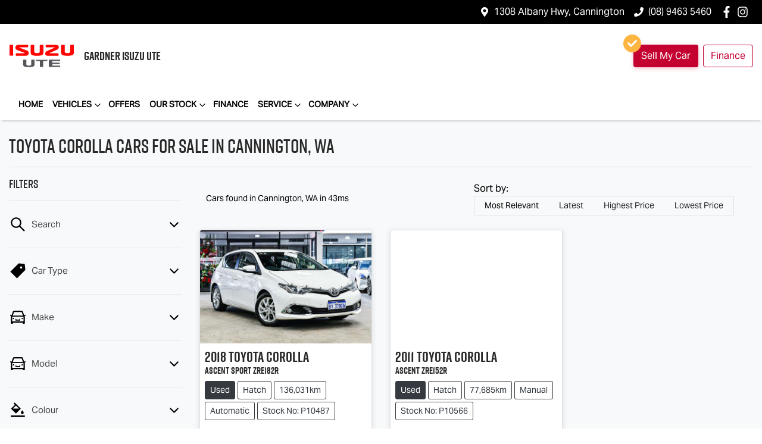

--- FILE ---
content_type: text/html; charset=utf-8
request_url: https://www.gardnerisuzuute.com.au/search/toyota/corolla
body_size: 22792
content:
<!DOCTYPE html><html lang="en"><head><meta charSet="utf-8"/><meta name="viewport" content="width=device-width, initial-scale=1"/><link rel="preload" as="image" href="https://d2s8i866417m9.cloudfront.net/photo/37241524/photo/thumb-3514f247864566e4a0d42f6dfca3051a.jpg"/><link rel="stylesheet" href="/_next/static/css/f4c00dc13186182e.css" data-precedence="next"/><link rel="stylesheet" href="/_next/static/css/e26d8da3f9f1cec3.css" data-precedence="next"/><link rel="stylesheet" href="/_next/static/css/af7b223a0ca2cf92.css" data-precedence="next"/><link rel="stylesheet" href="/_next/static/css/f4985caf8386a55c.css" data-precedence="next"/><link rel="stylesheet" href="/_next/static/css/f3050d36cc768d95.css" data-precedence="next"/><link rel="stylesheet" href="/_next/static/css/b5b663bff2d647af.css" data-precedence="next"/><link rel="stylesheet" href="/_next/static/css/de821f83790e3641.css" data-precedence="next"/><link rel="stylesheet" href="/_next/static/css/21f564a58712b47e.css" data-precedence="next"/><link rel="stylesheet" href="/_next/static/css/11249d3397f11e9d.css" data-precedence="next"/><link rel="stylesheet" href="/_next/static/css/6e9f377dc89180f0.css" data-precedence="next"/><link rel="stylesheet" href="/_next/static/css/11adb52f3c06df94.css" data-precedence="next"/><link rel="stylesheet" href="/_next/static/css/e0a241901023c7b2.css" data-precedence="next"/><link rel="stylesheet" href="/_next/static/css/ebc8df1f714d03c4.css" data-precedence="next"/><link rel="stylesheet" href="/_next/static/css/efecbd3e8f659a9f.css" data-precedence="next"/><link rel="stylesheet" href="/_next/static/css/701b840c9b093491.css" data-precedence="next"/><link rel="preload" as="script" fetchPriority="low" href="/_next/static/chunks/webpack-ed40a9a668c3c798.js"/><script src="/_next/static/chunks/fd9d1056-3182c31f954b1e1b.js" async=""></script><script src="/_next/static/chunks/2117-b688ff8febc15d6b.js" async=""></script><script src="/_next/static/chunks/main-app-cbcd09886469b50c.js" async=""></script><script src="/_next/static/chunks/439df32f-fc5dab4a30dbe865.js" async=""></script><script src="/_next/static/chunks/a4aedd72-b95eaa062ef7f949.js" async=""></script><script src="/_next/static/chunks/5878-46f60c140b3c4f39.js" async=""></script><script src="/_next/static/chunks/5387-4968e4b053d1568b.js" async=""></script><script src="/_next/static/chunks/6315-908c980613f02a44.js" async=""></script><script src="/_next/static/chunks/2964-51f4f686a53b2568.js" async=""></script><script src="/_next/static/chunks/5981-599309f832b251e3.js" async=""></script><script src="/_next/static/chunks/9142-cba056a4b3a929b6.js" async=""></script><script src="/_next/static/chunks/7392-d89cbdc3e42899b3.js" async=""></script><script src="/_next/static/chunks/5312-dabc983981005779.js" async=""></script><script src="/_next/static/chunks/4591-62de508b7d5840b9.js" async=""></script><script src="/_next/static/chunks/1388-38f80619ccf7876f.js" async=""></script><script src="/_next/static/chunks/554-b74fd81386d9ca87.js" async=""></script><script src="/_next/static/chunks/5587-ff1e1dddf52d2c9d.js" async=""></script><script src="/_next/static/chunks/7563-5f5a66ba08c20af5.js" async=""></script><script src="/_next/static/chunks/1134-84287fa7dd6402d5.js" async=""></script><script src="/_next/static/chunks/1560-80e3e4e55efc8d17.js" async=""></script><script src="/_next/static/chunks/689-03c8d368579ff091.js" async=""></script><script src="/_next/static/chunks/9958-2456fd9d6fcc35b8.js" async=""></script><script src="/_next/static/chunks/9344-9d45673600fa3b62.js" async=""></script><script src="/_next/static/chunks/9027-c9d8c07621ec451b.js" async=""></script><script src="/_next/static/chunks/796-75bdd6716f861ba4.js" async=""></script><script src="/_next/static/chunks/6044-79b29d3de7843d66.js" async=""></script><script src="/_next/static/chunks/4487-99bf0037994bce58.js" async=""></script><script src="/_next/static/chunks/1432-4ed8b72284a1c09f.js" async=""></script><script src="/_next/static/chunks/841-c3d5ec36b51bf31b.js" async=""></script><script src="/_next/static/chunks/7975-0aab1b547a0c23c1.js" async=""></script><script src="/_next/static/chunks/9622-7a88c90d4ef64128.js" async=""></script><script src="/_next/static/chunks/1325-7a71b1a22536c1ea.js" async=""></script><script src="/_next/static/chunks/2557-9f799d932008407f.js" async=""></script><script src="/_next/static/chunks/6798-e9eea6154c52a758.js" async=""></script><script src="/_next/static/chunks/2256-49f6b1f1982419c2.js" async=""></script><script src="/_next/static/chunks/3304-27b3674fb09025b6.js" async=""></script><script src="/_next/static/chunks/9001-d303eadd0c06cfe2.js" async=""></script><script src="/_next/static/chunks/app/(search)/search/%5B...slug%5D/error-ca24cfb22f5a85bc.js" async=""></script><script src="/_next/static/chunks/app/(search)/search/%5B...slug%5D/not-found-d669bcbb69a76e16.js" async=""></script><script src="/_next/static/chunks/8724-839250cf78c344f9.js" async=""></script><script src="/_next/static/chunks/1163-04792e2512bb8fa1.js" async=""></script><script src="/_next/static/chunks/1682-74633f6cd791c5bd.js" async=""></script><script src="/_next/static/chunks/app/(search)/search/layout-c7dffea08a6e5ed7.js" async=""></script><script src="/_next/static/chunks/app/(search)/layout-a8fcba9c8ea03c59.js" async=""></script><script src="/_next/static/chunks/app/global-error-d465ea8572c27765.js" async=""></script><script src="/_next/static/chunks/app/layout-28d0cb5c5c22623e.js" async=""></script><script src="/_next/static/chunks/6247-6f6ebed4de9f8741.js" async=""></script><script src="/_next/static/chunks/9217-9457f15115c2454e.js" async=""></script><script src="/_next/static/chunks/5460-59a2836d9a98b6a1.js" async=""></script><script src="/_next/static/chunks/8565-e43cbc268c68d9c0.js" async=""></script><script src="/_next/static/chunks/2733-38c459da0592bcc9.js" async=""></script><script src="/_next/static/chunks/3937-7750c4bc191b9162.js" async=""></script><script src="/_next/static/chunks/app/(search)/search/%5B...slug%5D/page-5add8193c60ad543.js" async=""></script><title>2 Toyota Corolla Cars for Sale in Cannington, WA | Gardner Isuzu UTE</title><meta name="description" content="Looking for Toyota Corolla Cars? Browse 2 Toyota Corolla Cars for Sale in Cannington, WA. We have a great range of hatches available. Gardner Isuzu UTE makes buying new and second-hand Cars for sale online easier than ever before."/><link rel="canonical" href="https://www.gardnerisuzuute.com.au/search/toyota/corolla"/><meta property="og:title" content="2 Toyota Corolla Cars for Sale in Cannington, WA | Gardner Isuzu UTE"/><meta property="og:description" content="Looking for Toyota Corolla Cars? Browse 2 Toyota Corolla Cars for Sale in Cannington, WA. We have a great range of hatches available. Gardner Isuzu UTE makes buying new and second-hand Cars for sale online easier than ever before."/><meta property="og:url" content="https://www.gardnerisuzuute.com.au/search/toyota/corolla"/><meta property="og:image" content="https://d2s8i866417m9.cloudfront.net/photo/37241524/photo/thumb-3514f247864566e4a0d42f6dfca3051a.jpg"/><meta property="og:type" content="website"/><meta name="twitter:card" content="summary_large_image"/><meta name="twitter:title" content="2 Toyota Corolla Cars for Sale in Cannington, WA | Gardner Isuzu UTE"/><meta name="twitter:description" content="Looking for Toyota Corolla Cars? Browse 2 Toyota Corolla Cars for Sale in Cannington, WA. We have a great range of hatches available. Gardner Isuzu UTE makes buying new and second-hand Cars for sale online easier than ever before."/><meta name="twitter:image" content="https://d2s8i866417m9.cloudfront.net/photo/37241524/photo/thumb-3514f247864566e4a0d42f6dfca3051a.jpg"/><link rel="icon" href="/favicon/isuzu.png"/><script src="/_next/static/chunks/polyfills-42372ed130431b0a.js" noModule=""></script></head><body><!--$!--><template data-dgst="BAILOUT_TO_CLIENT_SIDE_RENDERING"></template><!--/$--><div class="defaultPage searchListings"><div class="header-group"><div class="Banner_Banner__GXscG top-banner"><div class="container Banner_Container__sAfY8"><div class="d-flex align-items-center py-2"><div class="d-flex order-2 ml-auto"><div class="d-lg-none mr-3 align-items-center"><svg stroke="currentColor" fill="currentColor" stroke-width="0" viewBox="0 0 384 512" class="mr-2" color="" height="1em" width="1em" xmlns="http://www.w3.org/2000/svg"><path d="M172.268 501.67C26.97 291.031 0 269.413 0 192 0 85.961 85.961 0 192 0s192 85.961 192 192c0 77.413-26.97 99.031-172.268 309.67-9.535 13.774-29.93 13.773-39.464 0zM192 272c44.183 0 80-35.817 80-80s-35.817-80-80-80-80 35.817-80 80 35.817 80 80 80z"></path></svg><span><a target="_blank" rel="noreferrer" href="https://maps.google.com/?q=1308+Albany+Hwy,+Cannington+WA+6107,+Australia&amp;ftid=0x2a32bc30f7f2c9e9:0xbca49aafeb25fd05" class="unstyled">Address</a></span></div><div class="d-lg-none mr-3 align-items-center"><svg stroke="currentColor" fill="currentColor" stroke-width="0" viewBox="0 0 512 512" class="mr-2" color="" height="1em" width="1em" xmlns="http://www.w3.org/2000/svg"><path d="M493.4 24.6l-104-24c-11.3-2.6-22.9 3.3-27.5 13.9l-48 112c-4.2 9.8-1.4 21.3 6.9 28l60.6 49.6c-36 76.7-98.9 140.5-177.2 177.2l-49.6-60.6c-6.8-8.3-18.2-11.1-28-6.9l-112 48C3.9 366.5-2 378.1.6 389.4l24 104C27.1 504.2 36.7 512 48 512c256.1 0 464-207.5 464-464 0-11.2-7.7-20.9-18.6-23.4z"></path></svg><span><a href="tel:(08)94635460" class="unstyled">(08) 9463 5460</a></span></div></div><div class="d-flex order-md-2 order-1"><div class="d-lg-flex d-none mr-3 align-items-center"><svg stroke="currentColor" fill="currentColor" stroke-width="0" viewBox="0 0 384 512" class="mr-2" color="" height="1em" width="1em" xmlns="http://www.w3.org/2000/svg"><path d="M172.268 501.67C26.97 291.031 0 269.413 0 192 0 85.961 85.961 0 192 0s192 85.961 192 192c0 77.413-26.97 99.031-172.268 309.67-9.535 13.774-29.93 13.773-39.464 0zM192 272c44.183 0 80-35.817 80-80s-35.817-80-80-80-80 35.817-80 80 35.817 80 80 80z"></path></svg><span><a class="unstyled" href="/contact">1308 Albany Hwy, Cannington</a></span></div><div class="d-lg-flex d-none mr-3 align-items-center"><svg stroke="currentColor" fill="currentColor" stroke-width="0" viewBox="0 0 512 512" class="mr-2" color="" height="1em" width="1em" xmlns="http://www.w3.org/2000/svg"><path d="M493.4 24.6l-104-24c-11.3-2.6-22.9 3.3-27.5 13.9l-48 112c-4.2 9.8-1.4 21.3 6.9 28l60.6 49.6c-36 76.7-98.9 140.5-177.2 177.2l-49.6-60.6c-6.8-8.3-18.2-11.1-28-6.9l-112 48C3.9 366.5-2 378.1.6 389.4l24 104C27.1 504.2 36.7 512 48 512c256.1 0 464-207.5 464-464 0-11.2-7.7-20.9-18.6-23.4z"></path></svg><span><a href="tel:(08)94635460" class="unstyled">(08) 9463 5460</a></span></div><div class="d-flex flex-md-row-reverse align-items-center"><div class="d-flex align-items-center"><a href="https://www.facebook.com/gardnerisuzuute" target="_blank" rel="noopener noreferrer" aria-label="Gardner Isuzu UTE Facebook" class="d-flex align-items-center unstyled"><svg stroke="currentColor" fill="currentColor" stroke-width="0" viewBox="0 0 320 512" class="mr-2 text-(--header-social-icon-color)" height="1.2em" width="1.2em" xmlns="http://www.w3.org/2000/svg"><path d="M279.14 288l14.22-92.66h-88.91v-60.13c0-25.35 12.42-50.06 52.24-50.06h40.42V6.26S260.43 0 225.36 0c-73.22 0-121.08 44.38-121.08 124.72v70.62H22.89V288h81.39v224h100.17V288z"></path></svg></a><a href="https://www.instagram.com/gardnerisuzuute/" target="_blank" rel="noopener noreferrer" aria-label="Gardner Isuzu UTE Instagram" class="d-flex align-items-center unstyled"><svg stroke="currentColor" fill="currentColor" stroke-width="0" viewBox="0 0 448 512" class="mr-2 text-(--header-social-icon-color)" height="1.2em" width="1.2em" xmlns="http://www.w3.org/2000/svg"><path d="M224.1 141c-63.6 0-114.9 51.3-114.9 114.9s51.3 114.9 114.9 114.9S339 319.5 339 255.9 287.7 141 224.1 141zm0 189.6c-41.1 0-74.7-33.5-74.7-74.7s33.5-74.7 74.7-74.7 74.7 33.5 74.7 74.7-33.6 74.7-74.7 74.7zm146.4-194.3c0 14.9-12 26.8-26.8 26.8-14.9 0-26.8-12-26.8-26.8s12-26.8 26.8-26.8 26.8 12 26.8 26.8zm76.1 27.2c-1.7-35.9-9.9-67.7-36.2-93.9-26.2-26.2-58-34.4-93.9-36.2-37-2.1-147.9-2.1-184.9 0-35.8 1.7-67.6 9.9-93.9 36.1s-34.4 58-36.2 93.9c-2.1 37-2.1 147.9 0 184.9 1.7 35.9 9.9 67.7 36.2 93.9s58 34.4 93.9 36.2c37 2.1 147.9 2.1 184.9 0 35.9-1.7 67.7-9.9 93.9-36.2 26.2-26.2 34.4-58 36.2-93.9 2.1-37 2.1-147.8 0-184.8zM398.8 388c-7.8 19.6-22.9 34.7-42.6 42.6-29.5 11.7-99.5 9-132.1 9s-102.7 2.6-132.1-9c-19.6-7.8-34.7-22.9-42.6-42.6-11.7-29.5-9-99.5-9-132.1s-2.6-102.7 9-132.1c7.8-19.6 22.9-34.7 42.6-42.6 29.5-11.7 99.5-9 132.1-9s102.7-2.6 132.1 9c19.6 7.8 34.7 22.9 42.6 42.6 11.7 29.5 9 99.5 9 132.1s2.7 102.7-9 132.1z"></path></svg></a></div></div></div></div></div></div><div class="headerLarge_StyledNavbar__k719P header-large"><div class="container position-relative d-flex align-items-center py-3"><a class="header_StyledLink__NwUiz navbar-brand py-lg-2 order-1 py-0" href="/"><div class="LogoComponent_LogoWrapper__97v02 d-flex align-items-center"><div class="LogoComponent_imgWrapper__PfOjb"><img alt="Gardner Isuzu UTE logo" loading="lazy" decoding="async" data-nimg="fill" style="position:absolute;height:100%;width:100%;left:0;top:0;right:0;bottom:0;object-fit:contain;color:transparent" src="https://cricksapi.s3.ap-southeast-2.amazonaws.com/uploads/manufacturer/logo/23/isuzu.svg"/></div><h5 class="LogoComponent_StyledH5__dc7A4 font-weight-bold d-none d-md-block m-0 ml-3">GARDNER <span class="whitespace-nowrap">ISUZU UTE</span></h5></div></a><div class="my-md-0 px-md-1 px-xl-2 order-md-2 order-3 px-0 my-md-0 ml-lg-0 w-40-old my-auto ml-auto"><div class="d-none d-md-block"></div><div class="btn btn-outline-primary d-md-none ml-auto btn-block mobile-auto-complete"><svg stroke="currentColor" fill="currentColor" stroke-width="0" viewBox="0 0 512 512" class="mr-2" height="1em" width="1em" xmlns="http://www.w3.org/2000/svg"><path d="M505 442.7L405.3 343c-4.5-4.5-10.6-7-17-7H372c27.6-35.3 44-79.7 44-128C416 93.1 322.9 0 208 0S0 93.1 0 208s93.1 208 208 208c48.3 0 92.7-16.4 128-44v16.3c0 6.4 2.5 12.5 7 17l99.7 99.7c9.4 9.4 24.6 9.4 33.9 0l28.3-28.3c9.4-9.4 9.4-24.6.1-34zM208 336c-70.7 0-128-57.2-128-128 0-70.7 57.2-128 128-128 70.7 0 128 57.2 128 128 0 70.7-57.2 128-128 128z"></path></svg><span>Search</span></div></div><div class="order-3 d-none d-lg-block ml-auto"><a class="btn btn-emphasis mr-lg-2" href="/trade-in"><div class="d-flex align-items-center"><div class="check-container"><svg stroke="currentColor" fill="currentColor" stroke-width="0" viewBox="0 0 512 512" height="1em" width="1em" xmlns="http://www.w3.org/2000/svg"><path d="M173.898 439.404l-166.4-166.4c-9.997-9.997-9.997-26.206 0-36.204l36.203-36.204c9.997-9.998 26.207-9.998 36.204 0L192 312.69 432.095 72.596c9.997-9.997 26.207-9.997 36.204 0l36.203 36.204c9.997 9.997 9.997 26.206 0 36.204l-294.4 294.401c-9.998 9.997-26.207 9.997-36.204-.001z"></path></svg></div>Sell My Car</div></a><div class="headerLarge_StyledSellMyCarBtnWrapper__U38JS"><a class="btn d-none d-xl-inline-block" href="/finance">Finance</a></div></div></div></div><div class="header_StyledNavbarLowerLevel__btkZN navbar navbar-expand-lg navbar-light px-md-0" expand="lg"><div class="container d-block d-lg-none"><div class="d-flex flex-column align-items-end justify-content-start w-100 d-lg-none"><div aria-label="Mobile Navigation Dropdown" class="NavbarToggler_Burger__13A_w order-2 ml-auto" role="button"><div class="NavbarToggler_topBar__bXFWa"></div><div class="NavbarToggler_middleBar__I5P4s"></div><div class="NavbarToggler_bottomBar__8hSaN"></div></div><div class="order-3 order-lg-1 w-100"><!--$!--><template data-dgst="BAILOUT_TO_CLIENT_SIDE_RENDERING"></template><!--/$--></div></div></div><div class="container d-none d-lg-flex justify-content-between"><div class="navbar-collapse d-none d-lg-flex"><div class="header_CustomNav__cFbiN navbar-nav mr-auto"><li class="nav-item my-auto "><a class="nav-link px-2 NavLink_NavLink__23qyw" href="/">Home</a></li><div class="d-none d-lg-flex nav-item-wrapper"><button type="button" id="radix-:R19bq57tkq:" aria-haspopup="menu" aria-expanded="false" data-state="closed" class="ModelDropdown_DropdownToggle___Z53j pr-0 pl-2 d-flex align-items-center nav-item my-auto">Vehicles<svg stroke="currentColor" fill="none" stroke-width="0" viewBox="0 0 15 15" class="ModelDropdown_DropdownToggleCaret__YzTQH" height="20" width="20" xmlns="http://www.w3.org/2000/svg"><path fill-rule="evenodd" clip-rule="evenodd" d="M4.18179 6.18181C4.35753 6.00608 4.64245 6.00608 4.81819 6.18181L7.49999 8.86362L10.1818 6.18181C10.3575 6.00608 10.6424 6.00608 10.8182 6.18181C10.9939 6.35755 10.9939 6.64247 10.8182 6.81821L7.81819 9.81821C7.73379 9.9026 7.61934 9.95001 7.49999 9.95001C7.38064 9.95001 7.26618 9.9026 7.18179 9.81821L4.18179 6.81821C4.00605 6.64247 4.00605 6.35755 4.18179 6.18181Z" fill="currentColor"></path></svg></button></div><div data-state="closed" class="d-block d-lg-none w-100"><button type="button" aria-controls="radix-:R29bq57tkq:" aria-expanded="false" data-state="closed" class="ModelDropdown_DropdownToggle___Z53j pr-0 pl-2 d-flex align-items-center nav-item w-100">Vehicles<svg stroke="currentColor" fill="none" stroke-width="0" viewBox="0 0 15 15" class="ModelDropdown_DropdownToggleCaret__YzTQH" height="20" width="20" xmlns="http://www.w3.org/2000/svg"><path fill-rule="evenodd" clip-rule="evenodd" d="M4.18179 6.18181C4.35753 6.00608 4.64245 6.00608 4.81819 6.18181L7.49999 8.86362L10.1818 6.18181C10.3575 6.00608 10.6424 6.00608 10.8182 6.18181C10.9939 6.35755 10.9939 6.64247 10.8182 6.81821L7.81819 9.81821C7.73379 9.9026 7.61934 9.95001 7.49999 9.95001C7.38064 9.95001 7.26618 9.9026 7.18179 9.81821L4.18179 6.81821C4.00605 6.64247 4.00605 6.35755 4.18179 6.18181Z" fill="currentColor"></path></svg></button><div data-state="closed" id="radix-:R29bq57tkq:" hidden="" class="ModelDropdown_DropdownContent__JG4dp ModelDropdown_MegaMenuLarge__IqVxI nav-dropdown-menu"></div></div><li class="nav-item my-auto "><a class="nav-link px-2 NavLink_NavLink__23qyw" href="/special-offers">Offers</a></li><button type="button" id="radix-:Rhbq57tkq:" aria-haspopup="menu" aria-expanded="false" data-state="closed" class="NavDropdownMenu_DropdownToggle__ONVc1 pr-0 pl-2 d-flex align-items-center nav-item">Our Stock<!-- --> <svg stroke="currentColor" fill="none" stroke-width="0" viewBox="0 0 15 15" class="NavDropdownMenu_DropdownToggleCaret__EHp2O" height="20" width="20" xmlns="http://www.w3.org/2000/svg"><path fill-rule="evenodd" clip-rule="evenodd" d="M4.18179 6.18181C4.35753 6.00608 4.64245 6.00608 4.81819 6.18181L7.49999 8.86362L10.1818 6.18181C10.3575 6.00608 10.6424 6.00608 10.8182 6.18181C10.9939 6.35755 10.9939 6.64247 10.8182 6.81821L7.81819 9.81821C7.73379 9.9026 7.61934 9.95001 7.49999 9.95001C7.38064 9.95001 7.26618 9.9026 7.18179 9.81821L4.18179 6.81821C4.00605 6.64247 4.00605 6.35755 4.18179 6.18181Z" fill="currentColor"></path></svg></button><li class="nav-item my-auto "><a class="nav-link px-2 NavLink_NavLink__23qyw" href="/finance">Finance</a></li><button type="button" id="radix-:Rpbq57tkq:" aria-haspopup="menu" aria-expanded="false" data-state="closed" class="NavDropdownMenu_DropdownToggle__ONVc1 pr-0 pl-2 d-flex align-items-center nav-item">Service<!-- --> <svg stroke="currentColor" fill="none" stroke-width="0" viewBox="0 0 15 15" class="NavDropdownMenu_DropdownToggleCaret__EHp2O" height="20" width="20" xmlns="http://www.w3.org/2000/svg"><path fill-rule="evenodd" clip-rule="evenodd" d="M4.18179 6.18181C4.35753 6.00608 4.64245 6.00608 4.81819 6.18181L7.49999 8.86362L10.1818 6.18181C10.3575 6.00608 10.6424 6.00608 10.8182 6.18181C10.9939 6.35755 10.9939 6.64247 10.8182 6.81821L7.81819 9.81821C7.73379 9.9026 7.61934 9.95001 7.49999 9.95001C7.38064 9.95001 7.26618 9.9026 7.18179 9.81821L4.18179 6.81821C4.00605 6.64247 4.00605 6.35755 4.18179 6.18181Z" fill="currentColor"></path></svg></button><button type="button" id="radix-:Rtbq57tkq:" aria-haspopup="menu" aria-expanded="false" data-state="closed" class="NavDropdownMenu_DropdownToggle__ONVc1 pr-0 pl-2 d-flex align-items-center nav-item">Company<!-- --> <svg stroke="currentColor" fill="none" stroke-width="0" viewBox="0 0 15 15" class="NavDropdownMenu_DropdownToggleCaret__EHp2O" height="20" width="20" xmlns="http://www.w3.org/2000/svg"><path fill-rule="evenodd" clip-rule="evenodd" d="M4.18179 6.18181C4.35753 6.00608 4.64245 6.00608 4.81819 6.18181L7.49999 8.86362L10.1818 6.18181C10.3575 6.00608 10.6424 6.00608 10.8182 6.18181C10.9939 6.35755 10.9939 6.64247 10.8182 6.81821L7.81819 9.81821C7.73379 9.9026 7.61934 9.95001 7.49999 9.95001C7.38064 9.95001 7.26618 9.9026 7.18179 9.81821L4.18179 6.81821C4.00605 6.64247 4.00605 6.35755 4.18179 6.18181Z" fill="currentColor"></path></svg></button></div></div></div></div></div><div class="page-contents"><div class="d-none"></div><div style="background:var(--search-listings-background)"><div class="SearchListings_SearchStyle__KMw3O text-dark"><div class="container-fluid pt-4 pb-5" style="color:var(--search-listings-color)"><div class="mb-3"><h1 class="SearchListings_Title__63mLN ">Toyota Corolla Cars for Sale in Cannington, WA</h1></div><hr class=""/><div class="row"><div class="col d-md-none"><button class="btn btn-outline-primary btn-block d-md-none d-flex align-items-center justify-content-center mb-4"><svg width="16" height="16" stroke-width="2.5" viewBox="0 0 24 24" fill="none" stroke="currentColor" stroke-linecap="round" stroke-linejoin="round" xmlns="http://www.w3.org/2000/svg" class="lucide lucide-sliders-horizontal"><line x1="21" x2="14" y1="4" y2="4"></line><line x1="10" x2="3" y1="4" y2="4"></line><line x1="21" x2="12" y1="12" y2="12"></line><line x1="8" x2="3" y1="12" y2="12"></line><line x1="21" x2="16" y1="20" y2="20"></line><line x1="12" x2="3" y1="20" y2="20"></line><line x1="14" x2="14" y1="2" y2="6"></line><line x1="8" x2="8" y1="10" y2="14"></line><line x1="16" x2="16" y1="18" y2="22"></line></svg><span class="ml-2">Filter Results</span></button><hr/></div><div class="d-none d-md-inline search_listings_refinements col-md-3"><!--$--><div class="h-100"><div class=""><div class="d-none d-md-flex justify-content-between align-items-center flex-row"><h5 class="filters-title mb-0">Filters</h5></div><hr class="mb-0"/><button class="SearchPanel_DropdownToggle__qcNR3 d-flex align-items-center justify-content-between unstyled" aria-expanded="false" aria-controls="Search"><div class="SearchPanel_text__frC8h"><svg stroke="currentColor" fill="currentColor" stroke-width="0" viewBox="0 0 1024 1024" class="mr-2" height="30" width="30" xmlns="http://www.w3.org/2000/svg"><path d="M909.6 854.5L649.9 594.8C690.2 542.7 712 479 712 412c0-80.2-31.3-155.4-87.9-212.1-56.6-56.7-132-87.9-212.1-87.9s-155.5 31.3-212.1 87.9C143.2 256.5 112 331.8 112 412c0 80.1 31.3 155.5 87.9 212.1C256.5 680.8 331.8 712 412 712c67 0 130.6-21.8 182.7-62l259.7 259.6a8.2 8.2 0 0 0 11.6 0l43.6-43.5a8.2 8.2 0 0 0 0-11.6zM570.4 570.4C528 612.7 471.8 636 412 636s-116-23.3-158.4-65.6C211.3 528 188 471.8 188 412s23.3-116.1 65.6-158.4C296 211.3 352.2 188 412 188s116.1 23.2 158.4 65.6S636 352.2 636 412s-23.3 116.1-65.6 158.4z"></path></svg><p class="m-0">Search</p></div><div class=""><img alt="Chevron down arrow" loading="lazy" width="25" height="25" decoding="async" data-nimg="1" class="" style="color:transparent" src="/icons/chevron-down.svg"/></div></button><div id="Search" aria-hidden="true" class="rah-static rah-static--height-zero " style="height:0;overflow:hidden"><div><div class="border-bottom py-3"><!--$--><!--$!--><template data-dgst="BAILOUT_TO_CLIENT_SIDE_RENDERING"></template><div data-slot="skeleton" class="bg-foreground/10 animate-pulse rounded-md mb-2 h-4 w-20"></div><div data-slot="skeleton" class="bg-foreground/10 animate-pulse rounded-md mb-3 h-8 w-full"></div><!--/$--><!--/$--></div></div></div><div><button class="SearchPanel_DropdownToggle__qcNR3 d-flex align-items-center justify-content-between unstyled" aria-controls="Car Type"><div class="SearchPanel_text__frC8h"><svg stroke="currentColor" fill="currentColor" stroke-width="0" viewBox="0 0 1024 1024" class="mr-2" height="30" width="30" xmlns="http://www.w3.org/2000/svg"><path d="M938 458.8l-29.6-312.6c-1.5-16.2-14.4-29-30.6-30.6L565.2 86h-.4c-3.2 0-5.7 1-7.6 2.9L88.9 557.2a9.96 9.96 0 0 0 0 14.1l363.8 363.8c1.9 1.9 4.4 2.9 7.1 2.9s5.2-1 7.1-2.9l468.3-468.3c2-2.1 3-5 2.8-8zM699 387c-35.3 0-64-28.7-64-64s28.7-64 64-64 64 28.7 64 64-28.7 64-64 64z"></path></svg><p class="m-0">Car Type</p></div><div class=""><img alt="Chevron down arrow" loading="lazy" width="25" height="25" decoding="async" data-nimg="1" class="" style="color:transparent" src="/icons/chevron-down.svg"/></div></button><div id="Car Type" aria-hidden="true" class="rah-static rah-static--height-zero " style="height:0;overflow:hidden"><div><div class="border-bottom py-3"><!--$!--><template data-dgst="BAILOUT_TO_CLIENT_SIDE_RENDERING"></template><div><div class="d-flex align-items-center mb-3"><div data-slot="skeleton" class="bg-foreground/10 animate-pulse rounded-md mr-2 h-3 w-3"></div><div data-slot="skeleton" class="bg-foreground/10 animate-pulse rounded-md mr-3 h-3 w-28"></div><div data-slot="skeleton" class="bg-foreground/10 animate-pulse h-3 w-8 rounded-full"></div></div><div class="d-flex align-items-center mb-3"><div data-slot="skeleton" class="bg-foreground/10 animate-pulse rounded-md mr-2 h-3 w-3"></div><div data-slot="skeleton" class="bg-foreground/10 animate-pulse rounded-md mr-3 h-3 w-28"></div><div data-slot="skeleton" class="bg-foreground/10 animate-pulse h-3 w-8 rounded-full"></div></div><div class="d-flex align-items-center mb-3"><div data-slot="skeleton" class="bg-foreground/10 animate-pulse rounded-md mr-2 h-3 w-3"></div><div data-slot="skeleton" class="bg-foreground/10 animate-pulse rounded-md mr-3 h-3 w-28"></div><div data-slot="skeleton" class="bg-foreground/10 animate-pulse h-3 w-8 rounded-full"></div></div><div class="d-flex align-items-center mb-3"><div data-slot="skeleton" class="bg-foreground/10 animate-pulse rounded-md mr-2 h-3 w-3"></div><div data-slot="skeleton" class="bg-foreground/10 animate-pulse rounded-md mr-3 h-3 w-28"></div><div data-slot="skeleton" class="bg-foreground/10 animate-pulse h-3 w-8 rounded-full"></div></div><div class="d-flex align-items-center mb-3"><div data-slot="skeleton" class="bg-foreground/10 animate-pulse rounded-md mr-2 h-3 w-3"></div><div data-slot="skeleton" class="bg-foreground/10 animate-pulse rounded-md mr-3 h-3 w-28"></div><div data-slot="skeleton" class="bg-foreground/10 animate-pulse h-3 w-8 rounded-full"></div></div><div class="d-flex align-items-center mb-3"><div data-slot="skeleton" class="bg-foreground/10 animate-pulse rounded-md mr-2 h-3 w-3"></div><div data-slot="skeleton" class="bg-foreground/10 animate-pulse rounded-md mr-3 h-3 w-28"></div><div data-slot="skeleton" class="bg-foreground/10 animate-pulse h-3 w-8 rounded-full"></div></div></div><!--/$--></div></div></div></div><div><button class="SearchPanel_DropdownToggle__qcNR3 d-flex align-items-center justify-content-between unstyled" aria-controls="Make"><div class="SearchPanel_text__frC8h"><svg stroke="currentColor" fill="currentColor" stroke-width="0" viewBox="0 0 1024 1024" class="mr-2" height="30" width="30" xmlns="http://www.w3.org/2000/svg"><path d="M380 704h264c4.4 0 8-3.6 8-8v-84c0-4.4-3.6-8-8-8h-40c-4.4 0-8 3.6-8 8v36H428v-36c0-4.4-3.6-8-8-8h-40c-4.4 0-8 3.6-8 8v84c0 4.4 3.6 8 8 8zm340-123a40 40 0 1 0 80 0 40 40 0 1 0-80 0zm239-167.6L935.3 372a8 8 0 0 0-10.9-2.9l-50.7 29.6-78.3-216.2a63.9 63.9 0 0 0-60.9-44.4H301.2c-34.7 0-65.5 22.4-76.2 55.5l-74.6 205.2-50.8-29.6a8 8 0 0 0-10.9 2.9L65 413.4c-2.2 3.8-.9 8.6 2.9 10.8l60.4 35.2-14.5 40c-1.2 3.2-1.8 6.6-1.8 10v348.2c0 15.7 11.8 28.4 26.3 28.4h67.6c12.3 0 23-9.3 25.6-22.3l7.7-37.7h545.6l7.7 37.7c2.7 13 13.3 22.3 25.6 22.3h67.6c14.5 0 26.3-12.7 26.3-28.4V509.4c0-3.4-.6-6.8-1.8-10l-14.5-40 60.3-35.2a8 8 0 0 0 3-10.8zM840 517v237H184V517l15.6-43h624.8l15.6 43zM292.7 218.1l.5-1.3.4-1.3c1.1-3.3 4.1-5.5 7.6-5.5h427.6l75.4 208H220l72.7-199.9zM224 581a40 40 0 1 0 80 0 40 40 0 1 0-80 0z"></path></svg><p class="m-0">Make</p></div><div class=""><img alt="Chevron down arrow" loading="lazy" width="25" height="25" decoding="async" data-nimg="1" class="" style="color:transparent" src="/icons/chevron-down.svg"/></div></button><div id="Make" aria-hidden="true" class="rah-static rah-static--height-zero " style="height:0;overflow:hidden"><div><div class="border-bottom py-3"><!--$!--><template data-dgst="BAILOUT_TO_CLIENT_SIDE_RENDERING"></template><div><div class="d-flex align-items-center mb-3"><div data-slot="skeleton" class="bg-foreground/10 animate-pulse rounded-md mr-2 h-3 w-3"></div><div data-slot="skeleton" class="bg-foreground/10 animate-pulse rounded-md mr-3 h-3 w-28"></div><div data-slot="skeleton" class="bg-foreground/10 animate-pulse h-3 w-8 rounded-full"></div></div><div class="d-flex align-items-center mb-3"><div data-slot="skeleton" class="bg-foreground/10 animate-pulse rounded-md mr-2 h-3 w-3"></div><div data-slot="skeleton" class="bg-foreground/10 animate-pulse rounded-md mr-3 h-3 w-28"></div><div data-slot="skeleton" class="bg-foreground/10 animate-pulse h-3 w-8 rounded-full"></div></div><div class="d-flex align-items-center mb-3"><div data-slot="skeleton" class="bg-foreground/10 animate-pulse rounded-md mr-2 h-3 w-3"></div><div data-slot="skeleton" class="bg-foreground/10 animate-pulse rounded-md mr-3 h-3 w-28"></div><div data-slot="skeleton" class="bg-foreground/10 animate-pulse h-3 w-8 rounded-full"></div></div><div class="d-flex align-items-center mb-3"><div data-slot="skeleton" class="bg-foreground/10 animate-pulse rounded-md mr-2 h-3 w-3"></div><div data-slot="skeleton" class="bg-foreground/10 animate-pulse rounded-md mr-3 h-3 w-28"></div><div data-slot="skeleton" class="bg-foreground/10 animate-pulse h-3 w-8 rounded-full"></div></div><div class="d-flex align-items-center mb-3"><div data-slot="skeleton" class="bg-foreground/10 animate-pulse rounded-md mr-2 h-3 w-3"></div><div data-slot="skeleton" class="bg-foreground/10 animate-pulse rounded-md mr-3 h-3 w-28"></div><div data-slot="skeleton" class="bg-foreground/10 animate-pulse h-3 w-8 rounded-full"></div></div><div class="d-flex align-items-center mb-3"><div data-slot="skeleton" class="bg-foreground/10 animate-pulse rounded-md mr-2 h-3 w-3"></div><div data-slot="skeleton" class="bg-foreground/10 animate-pulse rounded-md mr-3 h-3 w-28"></div><div data-slot="skeleton" class="bg-foreground/10 animate-pulse h-3 w-8 rounded-full"></div></div></div><!--/$--></div></div></div></div><div><button class="SearchPanel_DropdownToggle__qcNR3 d-flex align-items-center justify-content-between unstyled" aria-controls="Model"><div class="SearchPanel_text__frC8h"><svg stroke="currentColor" fill="currentColor" stroke-width="0" viewBox="0 0 1024 1024" class="mr-2" height="30" width="30" xmlns="http://www.w3.org/2000/svg"><path d="M380 704h264c4.4 0 8-3.6 8-8v-84c0-4.4-3.6-8-8-8h-40c-4.4 0-8 3.6-8 8v36H428v-36c0-4.4-3.6-8-8-8h-40c-4.4 0-8 3.6-8 8v84c0 4.4 3.6 8 8 8zm340-123a40 40 0 1 0 80 0 40 40 0 1 0-80 0zm239-167.6L935.3 372a8 8 0 0 0-10.9-2.9l-50.7 29.6-78.3-216.2a63.9 63.9 0 0 0-60.9-44.4H301.2c-34.7 0-65.5 22.4-76.2 55.5l-74.6 205.2-50.8-29.6a8 8 0 0 0-10.9 2.9L65 413.4c-2.2 3.8-.9 8.6 2.9 10.8l60.4 35.2-14.5 40c-1.2 3.2-1.8 6.6-1.8 10v348.2c0 15.7 11.8 28.4 26.3 28.4h67.6c12.3 0 23-9.3 25.6-22.3l7.7-37.7h545.6l7.7 37.7c2.7 13 13.3 22.3 25.6 22.3h67.6c14.5 0 26.3-12.7 26.3-28.4V509.4c0-3.4-.6-6.8-1.8-10l-14.5-40 60.3-35.2a8 8 0 0 0 3-10.8zM840 517v237H184V517l15.6-43h624.8l15.6 43zM292.7 218.1l.5-1.3.4-1.3c1.1-3.3 4.1-5.5 7.6-5.5h427.6l75.4 208H220l72.7-199.9zM224 581a40 40 0 1 0 80 0 40 40 0 1 0-80 0z"></path></svg><p class="m-0">Model</p></div><div class=""><img alt="Chevron down arrow" loading="lazy" width="25" height="25" decoding="async" data-nimg="1" class="" style="color:transparent" src="/icons/chevron-down.svg"/></div></button><div id="Model" aria-hidden="true" class="rah-static rah-static--height-zero " style="height:0;overflow:hidden"><div><div class="border-bottom py-3"><!--$!--><template data-dgst="BAILOUT_TO_CLIENT_SIDE_RENDERING"></template><div><div class="d-flex align-items-center mb-3"><div data-slot="skeleton" class="bg-foreground/10 animate-pulse rounded-md mr-2 h-3 w-3"></div><div data-slot="skeleton" class="bg-foreground/10 animate-pulse rounded-md mr-3 h-3 w-28"></div><div data-slot="skeleton" class="bg-foreground/10 animate-pulse h-3 w-8 rounded-full"></div></div><div class="d-flex align-items-center mb-3"><div data-slot="skeleton" class="bg-foreground/10 animate-pulse rounded-md mr-2 h-3 w-3"></div><div data-slot="skeleton" class="bg-foreground/10 animate-pulse rounded-md mr-3 h-3 w-28"></div><div data-slot="skeleton" class="bg-foreground/10 animate-pulse h-3 w-8 rounded-full"></div></div><div class="d-flex align-items-center mb-3"><div data-slot="skeleton" class="bg-foreground/10 animate-pulse rounded-md mr-2 h-3 w-3"></div><div data-slot="skeleton" class="bg-foreground/10 animate-pulse rounded-md mr-3 h-3 w-28"></div><div data-slot="skeleton" class="bg-foreground/10 animate-pulse h-3 w-8 rounded-full"></div></div><div class="d-flex align-items-center mb-3"><div data-slot="skeleton" class="bg-foreground/10 animate-pulse rounded-md mr-2 h-3 w-3"></div><div data-slot="skeleton" class="bg-foreground/10 animate-pulse rounded-md mr-3 h-3 w-28"></div><div data-slot="skeleton" class="bg-foreground/10 animate-pulse h-3 w-8 rounded-full"></div></div><div class="d-flex align-items-center mb-3"><div data-slot="skeleton" class="bg-foreground/10 animate-pulse rounded-md mr-2 h-3 w-3"></div><div data-slot="skeleton" class="bg-foreground/10 animate-pulse rounded-md mr-3 h-3 w-28"></div><div data-slot="skeleton" class="bg-foreground/10 animate-pulse h-3 w-8 rounded-full"></div></div><div class="d-flex align-items-center mb-3"><div data-slot="skeleton" class="bg-foreground/10 animate-pulse rounded-md mr-2 h-3 w-3"></div><div data-slot="skeleton" class="bg-foreground/10 animate-pulse rounded-md mr-3 h-3 w-28"></div><div data-slot="skeleton" class="bg-foreground/10 animate-pulse h-3 w-8 rounded-full"></div></div></div><!--/$--></div></div></div></div><div><button class="SearchPanel_DropdownToggle__qcNR3 d-flex align-items-center justify-content-between unstyled" aria-controls="Colour"><div class="SearchPanel_text__frC8h"><svg stroke="currentColor" fill="currentColor" stroke-width="0" viewBox="0 0 1024 1024" class="mr-2" height="30" width="30" xmlns="http://www.w3.org/2000/svg"><path d="M766.4 744.3c43.7 0 79.4-36.2 79.4-80.5 0-53.5-79.4-140.8-79.4-140.8S687 610.3 687 663.8c0 44.3 35.7 80.5 79.4 80.5zm-377.1-44.1c7.1 7.1 18.6 7.1 25.6 0l256.1-256c7.1-7.1 7.1-18.6 0-25.6l-256-256c-.6-.6-1.3-1.2-2-1.7l-78.2-78.2a9.11 9.11 0 0 0-12.8 0l-48 48a9.11 9.11 0 0 0 0 12.8l67.2 67.2-207.8 207.9c-7.1 7.1-7.1 18.6 0 25.6l255.9 256zm12.9-448.6l178.9 178.9H223.4l178.8-178.9zM904 816H120c-4.4 0-8 3.6-8 8v80c0 4.4 3.6 8 8 8h784c4.4 0 8-3.6 8-8v-80c0-4.4-3.6-8-8-8z"></path></svg><p class="m-0">Colour</p></div><div class=""><img alt="Chevron down arrow" loading="lazy" width="25" height="25" decoding="async" data-nimg="1" class="" style="color:transparent" src="/icons/chevron-down.svg"/></div></button><div id="Colour" aria-hidden="true" class="rah-static rah-static--height-zero " style="height:0;overflow:hidden"><div><div class="border-bottom py-3"><!--$!--><template data-dgst="BAILOUT_TO_CLIENT_SIDE_RENDERING"></template><div><div class="d-flex align-items-center mb-3"><div data-slot="skeleton" class="bg-foreground/10 animate-pulse rounded-md mr-2 h-3 w-3"></div><div data-slot="skeleton" class="bg-foreground/10 animate-pulse rounded-md mr-3 h-3 w-28"></div><div data-slot="skeleton" class="bg-foreground/10 animate-pulse h-3 w-8 rounded-full"></div></div><div class="d-flex align-items-center mb-3"><div data-slot="skeleton" class="bg-foreground/10 animate-pulse rounded-md mr-2 h-3 w-3"></div><div data-slot="skeleton" class="bg-foreground/10 animate-pulse rounded-md mr-3 h-3 w-28"></div><div data-slot="skeleton" class="bg-foreground/10 animate-pulse h-3 w-8 rounded-full"></div></div><div class="d-flex align-items-center mb-3"><div data-slot="skeleton" class="bg-foreground/10 animate-pulse rounded-md mr-2 h-3 w-3"></div><div data-slot="skeleton" class="bg-foreground/10 animate-pulse rounded-md mr-3 h-3 w-28"></div><div data-slot="skeleton" class="bg-foreground/10 animate-pulse h-3 w-8 rounded-full"></div></div><div class="d-flex align-items-center mb-3"><div data-slot="skeleton" class="bg-foreground/10 animate-pulse rounded-md mr-2 h-3 w-3"></div><div data-slot="skeleton" class="bg-foreground/10 animate-pulse rounded-md mr-3 h-3 w-28"></div><div data-slot="skeleton" class="bg-foreground/10 animate-pulse h-3 w-8 rounded-full"></div></div><div class="d-flex align-items-center mb-3"><div data-slot="skeleton" class="bg-foreground/10 animate-pulse rounded-md mr-2 h-3 w-3"></div><div data-slot="skeleton" class="bg-foreground/10 animate-pulse rounded-md mr-3 h-3 w-28"></div><div data-slot="skeleton" class="bg-foreground/10 animate-pulse h-3 w-8 rounded-full"></div></div><div class="d-flex align-items-center mb-3"><div data-slot="skeleton" class="bg-foreground/10 animate-pulse rounded-md mr-2 h-3 w-3"></div><div data-slot="skeleton" class="bg-foreground/10 animate-pulse rounded-md mr-3 h-3 w-28"></div><div data-slot="skeleton" class="bg-foreground/10 animate-pulse h-3 w-8 rounded-full"></div></div></div><!--/$--></div></div></div></div><div><button class="SearchPanel_DropdownToggle__qcNR3 d-flex align-items-center justify-content-between unstyled" aria-controls="Body"><div class="SearchPanel_text__frC8h"><svg stroke="currentColor" fill="currentColor" stroke-width="0" viewBox="0 0 1024 1024" class="mr-2" height="30" width="30" xmlns="http://www.w3.org/2000/svg"><path d="M959 413.4L935.3 372a8 8 0 0 0-10.9-2.9l-50.7 29.6-78.3-216.2a63.9 63.9 0 0 0-60.9-44.4H301.2c-34.7 0-65.5 22.4-76.2 55.5l-74.6 205.2-50.8-29.6a8 8 0 0 0-10.9 2.9L65 413.4c-2.2 3.8-.9 8.6 2.9 10.8l60.4 35.2-14.5 40c-1.2 3.2-1.8 6.6-1.8 10v348.2c0 15.7 11.8 28.4 26.3 28.4h67.6c12.3 0 23-9.3 25.6-22.3l7.7-37.7h545.6l7.7 37.7c2.7 13 13.3 22.3 25.6 22.3h67.6c14.5 0 26.3-12.7 26.3-28.4V509.4c0-3.4-.6-6.8-1.8-10l-14.5-40 60.3-35.2a8 8 0 0 0 3-10.8zM264 621c-22.1 0-40-17.9-40-40s17.9-40 40-40 40 17.9 40 40-17.9 40-40 40zm388 75c0 4.4-3.6 8-8 8H380c-4.4 0-8-3.6-8-8v-84c0-4.4 3.6-8 8-8h40c4.4 0 8 3.6 8 8v36h168v-36c0-4.4 3.6-8 8-8h40c4.4 0 8 3.6 8 8v84zm108-75c-22.1 0-40-17.9-40-40s17.9-40 40-40 40 17.9 40 40-17.9 40-40 40zM220 418l72.7-199.9.5-1.3.4-1.3c1.1-3.3 4.1-5.5 7.6-5.5h427.6l75.4 208H220z"></path></svg><p class="m-0">Body</p></div><div class=""><img alt="Chevron down arrow" loading="lazy" width="25" height="25" decoding="async" data-nimg="1" class="" style="color:transparent" src="/icons/chevron-down.svg"/></div></button><div id="Body" aria-hidden="true" class="rah-static rah-static--height-zero " style="height:0;overflow:hidden"><div><div class="border-bottom py-3"><!--$!--><template data-dgst="BAILOUT_TO_CLIENT_SIDE_RENDERING"></template><div><div class="d-flex align-items-center mb-3"><div data-slot="skeleton" class="bg-foreground/10 animate-pulse rounded-md mr-2 h-3 w-3"></div><div data-slot="skeleton" class="bg-foreground/10 animate-pulse rounded-md mr-3 h-3 w-28"></div><div data-slot="skeleton" class="bg-foreground/10 animate-pulse h-3 w-8 rounded-full"></div></div><div class="d-flex align-items-center mb-3"><div data-slot="skeleton" class="bg-foreground/10 animate-pulse rounded-md mr-2 h-3 w-3"></div><div data-slot="skeleton" class="bg-foreground/10 animate-pulse rounded-md mr-3 h-3 w-28"></div><div data-slot="skeleton" class="bg-foreground/10 animate-pulse h-3 w-8 rounded-full"></div></div><div class="d-flex align-items-center mb-3"><div data-slot="skeleton" class="bg-foreground/10 animate-pulse rounded-md mr-2 h-3 w-3"></div><div data-slot="skeleton" class="bg-foreground/10 animate-pulse rounded-md mr-3 h-3 w-28"></div><div data-slot="skeleton" class="bg-foreground/10 animate-pulse h-3 w-8 rounded-full"></div></div><div class="d-flex align-items-center mb-3"><div data-slot="skeleton" class="bg-foreground/10 animate-pulse rounded-md mr-2 h-3 w-3"></div><div data-slot="skeleton" class="bg-foreground/10 animate-pulse rounded-md mr-3 h-3 w-28"></div><div data-slot="skeleton" class="bg-foreground/10 animate-pulse h-3 w-8 rounded-full"></div></div><div class="d-flex align-items-center mb-3"><div data-slot="skeleton" class="bg-foreground/10 animate-pulse rounded-md mr-2 h-3 w-3"></div><div data-slot="skeleton" class="bg-foreground/10 animate-pulse rounded-md mr-3 h-3 w-28"></div><div data-slot="skeleton" class="bg-foreground/10 animate-pulse h-3 w-8 rounded-full"></div></div><div class="d-flex align-items-center mb-3"><div data-slot="skeleton" class="bg-foreground/10 animate-pulse rounded-md mr-2 h-3 w-3"></div><div data-slot="skeleton" class="bg-foreground/10 animate-pulse rounded-md mr-3 h-3 w-28"></div><div data-slot="skeleton" class="bg-foreground/10 animate-pulse h-3 w-8 rounded-full"></div></div></div><!--/$--></div></div></div></div><div><button class="SearchPanel_DropdownToggle__qcNR3 d-flex align-items-center justify-content-between unstyled" aria-controls="Odometer"><div class="SearchPanel_text__frC8h"><svg stroke="currentColor" fill="currentColor" stroke-width="0" viewBox="0 0 512 512" class="mr-2" height="30" width="30" xmlns="http://www.w3.org/2000/svg"><path d="M128 416h256v48H128zM256 288c17.7 0 32-14.3 32-32s-14.3-32-32-32c-3 0-6 .4-8.8 1.2l-66.7-48.7-4 3.5 48.9 66.7c-.9 2.9-1.4 6-1.4 9.3 0 17.7 14.3 32 32 32z"></path><path d="M256 48C141.1 48 48 141.1 48 256c0 48.3 16.5 92.7 44.1 128h58.8l4-4 22.1-22.1-22.9-22.9-22.1 22c-19.9-24.3-32.1-54-35.2-85H128v-32H96.8c3.1-31 15.3-60.7 35.2-85l22.1 22 22.9-22.9-22-22.1c24.3-19.9 54-32.1 85-35.2V128h32V96.8c31 3.1 60.7 15.3 85 35.2l-22 22.1 22.9 22.9 22.1-22c19.9 24.3 32.1 54 35.2 85H384v32h31.2c-3.1 31-15.3 60.7-35.2 85l-22.1-22-22.9 22.9 22.1 22.1 4 4h58.8c27.6-35.3 44.1-79.7 44.1-128 0-114.9-93.1-208-208-208z"></path></svg><p class="m-0">Odometer</p></div><div class=""><img alt="Chevron down arrow" loading="lazy" width="25" height="25" decoding="async" data-nimg="1" class="" style="color:transparent" src="/icons/chevron-down.svg"/></div></button><div id="Odometer" aria-hidden="true" class="rah-static rah-static--height-zero " style="height:0;overflow:hidden"><div><div class="border-bottom py-3"><!--$!--><template data-dgst="BAILOUT_TO_CLIENT_SIDE_RENDERING"></template><div><div class="d-flex align-items-center mb-3"><div data-slot="skeleton" class="bg-foreground/10 animate-pulse rounded-md mr-2 h-3 w-3"></div><div data-slot="skeleton" class="bg-foreground/10 animate-pulse rounded-md mr-3 h-3 w-28"></div><div data-slot="skeleton" class="bg-foreground/10 animate-pulse h-3 w-8 rounded-full"></div></div><div class="d-flex align-items-center mb-3"><div data-slot="skeleton" class="bg-foreground/10 animate-pulse rounded-md mr-2 h-3 w-3"></div><div data-slot="skeleton" class="bg-foreground/10 animate-pulse rounded-md mr-3 h-3 w-28"></div><div data-slot="skeleton" class="bg-foreground/10 animate-pulse h-3 w-8 rounded-full"></div></div><div class="d-flex align-items-center mb-3"><div data-slot="skeleton" class="bg-foreground/10 animate-pulse rounded-md mr-2 h-3 w-3"></div><div data-slot="skeleton" class="bg-foreground/10 animate-pulse rounded-md mr-3 h-3 w-28"></div><div data-slot="skeleton" class="bg-foreground/10 animate-pulse h-3 w-8 rounded-full"></div></div><div class="d-flex align-items-center mb-3"><div data-slot="skeleton" class="bg-foreground/10 animate-pulse rounded-md mr-2 h-3 w-3"></div><div data-slot="skeleton" class="bg-foreground/10 animate-pulse rounded-md mr-3 h-3 w-28"></div><div data-slot="skeleton" class="bg-foreground/10 animate-pulse h-3 w-8 rounded-full"></div></div><div class="d-flex align-items-center mb-3"><div data-slot="skeleton" class="bg-foreground/10 animate-pulse rounded-md mr-2 h-3 w-3"></div><div data-slot="skeleton" class="bg-foreground/10 animate-pulse rounded-md mr-3 h-3 w-28"></div><div data-slot="skeleton" class="bg-foreground/10 animate-pulse h-3 w-8 rounded-full"></div></div><div class="d-flex align-items-center mb-3"><div data-slot="skeleton" class="bg-foreground/10 animate-pulse rounded-md mr-2 h-3 w-3"></div><div data-slot="skeleton" class="bg-foreground/10 animate-pulse rounded-md mr-3 h-3 w-28"></div><div data-slot="skeleton" class="bg-foreground/10 animate-pulse h-3 w-8 rounded-full"></div></div></div><!--/$--></div></div></div></div><div><button class="SearchPanel_DropdownToggle__qcNR3 d-flex align-items-center justify-content-between unstyled" aria-controls="Price"><div class="SearchPanel_text__frC8h"><svg stroke="currentColor" fill="currentColor" stroke-width="0" viewBox="0 0 1024 1024" class="mr-2" height="30" width="30" xmlns="http://www.w3.org/2000/svg"><path d="M512 64C264.6 64 64 264.6 64 512s200.6 448 448 448 448-200.6 448-448S759.4 64 512 64zm0 820c-205.4 0-372-166.6-372-372s166.6-372 372-372 372 166.6 372 372-166.6 372-372 372zm47.7-395.2l-25.4-5.9V348.6c38 5.2 61.5 29 65.5 58.2.5 4 3.9 6.9 7.9 6.9h44.9c4.7 0 8.4-4.1 8-8.8-6.1-62.3-57.4-102.3-125.9-109.2V263c0-4.4-3.6-8-8-8h-28.1c-4.4 0-8 3.6-8 8v33c-70.8 6.9-126.2 46-126.2 119 0 67.6 49.8 100.2 102.1 112.7l24.7 6.3v142.7c-44.2-5.9-69-29.5-74.1-61.3-.6-3.8-4-6.6-7.9-6.6H363c-4.7 0-8.4 4-8 8.7 4.5 55 46.2 105.6 135.2 112.1V761c0 4.4 3.6 8 8 8h28.4c4.4 0 8-3.6 8-8.1l-.2-31.7c78.3-6.9 134.3-48.8 134.3-124-.1-69.4-44.2-100.4-109-116.4zm-68.6-16.2c-5.6-1.6-10.3-3.1-15-5-33.8-12.2-49.5-31.9-49.5-57.3 0-36.3 27.5-57 64.5-61.7v124zM534.3 677V543.3c3.1.9 5.9 1.6 8.8 2.2 47.3 14.4 63.2 34.4 63.2 65.1 0 39.1-29.4 62.6-72 66.4z"></path></svg><p class="m-0">Price</p></div><div class=""><img alt="Chevron down arrow" loading="lazy" width="25" height="25" decoding="async" data-nimg="1" class="" style="color:transparent" src="/icons/chevron-down.svg"/></div></button><div id="Price" aria-hidden="true" class="rah-static rah-static--height-zero " style="height:0;overflow:hidden"><div><div class="border-bottom py-3"><!--$!--><template data-dgst="BAILOUT_TO_CLIENT_SIDE_RENDERING"></template><div><div class="d-flex align-items-center mb-3"><div data-slot="skeleton" class="bg-foreground/10 animate-pulse rounded-md mr-2 h-3 w-3"></div><div data-slot="skeleton" class="bg-foreground/10 animate-pulse rounded-md mr-3 h-3 w-28"></div><div data-slot="skeleton" class="bg-foreground/10 animate-pulse h-3 w-8 rounded-full"></div></div><div class="d-flex align-items-center mb-3"><div data-slot="skeleton" class="bg-foreground/10 animate-pulse rounded-md mr-2 h-3 w-3"></div><div data-slot="skeleton" class="bg-foreground/10 animate-pulse rounded-md mr-3 h-3 w-28"></div><div data-slot="skeleton" class="bg-foreground/10 animate-pulse h-3 w-8 rounded-full"></div></div><div class="d-flex align-items-center mb-3"><div data-slot="skeleton" class="bg-foreground/10 animate-pulse rounded-md mr-2 h-3 w-3"></div><div data-slot="skeleton" class="bg-foreground/10 animate-pulse rounded-md mr-3 h-3 w-28"></div><div data-slot="skeleton" class="bg-foreground/10 animate-pulse h-3 w-8 rounded-full"></div></div><div class="d-flex align-items-center mb-3"><div data-slot="skeleton" class="bg-foreground/10 animate-pulse rounded-md mr-2 h-3 w-3"></div><div data-slot="skeleton" class="bg-foreground/10 animate-pulse rounded-md mr-3 h-3 w-28"></div><div data-slot="skeleton" class="bg-foreground/10 animate-pulse h-3 w-8 rounded-full"></div></div><div class="d-flex align-items-center mb-3"><div data-slot="skeleton" class="bg-foreground/10 animate-pulse rounded-md mr-2 h-3 w-3"></div><div data-slot="skeleton" class="bg-foreground/10 animate-pulse rounded-md mr-3 h-3 w-28"></div><div data-slot="skeleton" class="bg-foreground/10 animate-pulse h-3 w-8 rounded-full"></div></div><div class="d-flex align-items-center mb-3"><div data-slot="skeleton" class="bg-foreground/10 animate-pulse rounded-md mr-2 h-3 w-3"></div><div data-slot="skeleton" class="bg-foreground/10 animate-pulse rounded-md mr-3 h-3 w-28"></div><div data-slot="skeleton" class="bg-foreground/10 animate-pulse h-3 w-8 rounded-full"></div></div></div><!--/$--></div></div></div></div><div><button class="SearchPanel_DropdownToggle__qcNR3 d-flex align-items-center justify-content-between unstyled" aria-controls="Year"><div class="SearchPanel_text__frC8h"><svg stroke="currentColor" fill="currentColor" stroke-width="0" viewBox="0 0 1024 1024" class="mr-2" height="30" width="30" xmlns="http://www.w3.org/2000/svg"><path d="M880 184H712v-64c0-4.4-3.6-8-8-8h-56c-4.4 0-8 3.6-8 8v64H384v-64c0-4.4-3.6-8-8-8h-56c-4.4 0-8 3.6-8 8v64H144c-17.7 0-32 14.3-32 32v664c0 17.7 14.3 32 32 32h736c17.7 0 32-14.3 32-32V216c0-17.7-14.3-32-32-32zm-40 656H184V460h656v380zM184 392V256h128v48c0 4.4 3.6 8 8 8h56c4.4 0 8-3.6 8-8v-48h256v48c0 4.4 3.6 8 8 8h56c4.4 0 8-3.6 8-8v-48h128v136H184z"></path></svg><p class="m-0">Year</p></div><div class=""><img alt="Chevron down arrow" loading="lazy" width="25" height="25" decoding="async" data-nimg="1" class="" style="color:transparent" src="/icons/chevron-down.svg"/></div></button><div id="Year" aria-hidden="true" class="rah-static rah-static--height-zero " style="height:0;overflow:hidden"><div><div class="border-bottom py-3"><!--$!--><template data-dgst="BAILOUT_TO_CLIENT_SIDE_RENDERING"></template><div><div class="d-flex align-items-center mb-3"><div data-slot="skeleton" class="bg-foreground/10 animate-pulse rounded-md mr-2 h-3 w-3"></div><div data-slot="skeleton" class="bg-foreground/10 animate-pulse rounded-md mr-3 h-3 w-28"></div><div data-slot="skeleton" class="bg-foreground/10 animate-pulse h-3 w-8 rounded-full"></div></div><div class="d-flex align-items-center mb-3"><div data-slot="skeleton" class="bg-foreground/10 animate-pulse rounded-md mr-2 h-3 w-3"></div><div data-slot="skeleton" class="bg-foreground/10 animate-pulse rounded-md mr-3 h-3 w-28"></div><div data-slot="skeleton" class="bg-foreground/10 animate-pulse h-3 w-8 rounded-full"></div></div><div class="d-flex align-items-center mb-3"><div data-slot="skeleton" class="bg-foreground/10 animate-pulse rounded-md mr-2 h-3 w-3"></div><div data-slot="skeleton" class="bg-foreground/10 animate-pulse rounded-md mr-3 h-3 w-28"></div><div data-slot="skeleton" class="bg-foreground/10 animate-pulse h-3 w-8 rounded-full"></div></div><div class="d-flex align-items-center mb-3"><div data-slot="skeleton" class="bg-foreground/10 animate-pulse rounded-md mr-2 h-3 w-3"></div><div data-slot="skeleton" class="bg-foreground/10 animate-pulse rounded-md mr-3 h-3 w-28"></div><div data-slot="skeleton" class="bg-foreground/10 animate-pulse h-3 w-8 rounded-full"></div></div><div class="d-flex align-items-center mb-3"><div data-slot="skeleton" class="bg-foreground/10 animate-pulse rounded-md mr-2 h-3 w-3"></div><div data-slot="skeleton" class="bg-foreground/10 animate-pulse rounded-md mr-3 h-3 w-28"></div><div data-slot="skeleton" class="bg-foreground/10 animate-pulse h-3 w-8 rounded-full"></div></div><div class="d-flex align-items-center mb-3"><div data-slot="skeleton" class="bg-foreground/10 animate-pulse rounded-md mr-2 h-3 w-3"></div><div data-slot="skeleton" class="bg-foreground/10 animate-pulse rounded-md mr-3 h-3 w-28"></div><div data-slot="skeleton" class="bg-foreground/10 animate-pulse h-3 w-8 rounded-full"></div></div></div><!--/$--></div></div></div></div><div><button class="SearchPanel_DropdownToggle__qcNR3 d-flex align-items-center justify-content-between unstyled" aria-controls="Transmission"><div class="SearchPanel_text__frC8h"><svg stroke="currentColor" fill="currentColor" stroke-width="0" viewBox="0 0 24 24" class="mr-2" height="30" width="30" xmlns="http://www.w3.org/2000/svg"><path d="M12 16c2.206 0 4-1.794 4-4s-1.794-4-4-4-4 1.794-4 4 1.794 4 4 4zm0-6c1.084 0 2 .916 2 2s-.916 2-2 2-2-.916-2-2 .916-2 2-2z"></path><path d="m2.845 16.136 1 1.73c.531.917 1.809 1.261 2.73.73l.529-.306A8.1 8.1 0 0 0 9 19.402V20c0 1.103.897 2 2 2h2c1.103 0 2-.897 2-2v-.598a8.132 8.132 0 0 0 1.896-1.111l.529.306c.923.53 2.198.188 2.731-.731l.999-1.729a2.001 2.001 0 0 0-.731-2.732l-.505-.292a7.718 7.718 0 0 0 0-2.224l.505-.292a2.002 2.002 0 0 0 .731-2.732l-.999-1.729c-.531-.92-1.808-1.265-2.731-.732l-.529.306A8.1 8.1 0 0 0 15 4.598V4c0-1.103-.897-2-2-2h-2c-1.103 0-2 .897-2 2v.598a8.132 8.132 0 0 0-1.896 1.111l-.529-.306c-.924-.531-2.2-.187-2.731.732l-.999 1.729a2.001 2.001 0 0 0 .731 2.732l.505.292a7.683 7.683 0 0 0 0 2.223l-.505.292a2.003 2.003 0 0 0-.731 2.733zm3.326-2.758A5.703 5.703 0 0 1 6 12c0-.462.058-.926.17-1.378a.999.999 0 0 0-.47-1.108l-1.123-.65.998-1.729 1.145.662a.997.997 0 0 0 1.188-.142 6.071 6.071 0 0 1 2.384-1.399A1 1 0 0 0 11 5.3V4h2v1.3a1 1 0 0 0 .708.956 6.083 6.083 0 0 1 2.384 1.399.999.999 0 0 0 1.188.142l1.144-.661 1 1.729-1.124.649a1 1 0 0 0-.47 1.108c.112.452.17.916.17 1.378 0 .461-.058.925-.171 1.378a1 1 0 0 0 .471 1.108l1.123.649-.998 1.729-1.145-.661a.996.996 0 0 0-1.188.142 6.071 6.071 0 0 1-2.384 1.399A1 1 0 0 0 13 18.7l.002 1.3H11v-1.3a1 1 0 0 0-.708-.956 6.083 6.083 0 0 1-2.384-1.399.992.992 0 0 0-1.188-.141l-1.144.662-1-1.729 1.124-.651a1 1 0 0 0 .471-1.108z"></path></svg><p class="m-0">Transmission</p></div><div class=""><img alt="Chevron down arrow" loading="lazy" width="25" height="25" decoding="async" data-nimg="1" class="" style="color:transparent" src="/icons/chevron-down.svg"/></div></button><div id="Transmission" aria-hidden="true" class="rah-static rah-static--height-zero " style="height:0;overflow:hidden"><div><div class="border-bottom py-3"><!--$!--><template data-dgst="BAILOUT_TO_CLIENT_SIDE_RENDERING"></template><div><div class="d-flex align-items-center mb-3"><div data-slot="skeleton" class="bg-foreground/10 animate-pulse rounded-md mr-2 h-3 w-3"></div><div data-slot="skeleton" class="bg-foreground/10 animate-pulse rounded-md mr-3 h-3 w-28"></div><div data-slot="skeleton" class="bg-foreground/10 animate-pulse h-3 w-8 rounded-full"></div></div><div class="d-flex align-items-center mb-3"><div data-slot="skeleton" class="bg-foreground/10 animate-pulse rounded-md mr-2 h-3 w-3"></div><div data-slot="skeleton" class="bg-foreground/10 animate-pulse rounded-md mr-3 h-3 w-28"></div><div data-slot="skeleton" class="bg-foreground/10 animate-pulse h-3 w-8 rounded-full"></div></div><div class="d-flex align-items-center mb-3"><div data-slot="skeleton" class="bg-foreground/10 animate-pulse rounded-md mr-2 h-3 w-3"></div><div data-slot="skeleton" class="bg-foreground/10 animate-pulse rounded-md mr-3 h-3 w-28"></div><div data-slot="skeleton" class="bg-foreground/10 animate-pulse h-3 w-8 rounded-full"></div></div><div class="d-flex align-items-center mb-3"><div data-slot="skeleton" class="bg-foreground/10 animate-pulse rounded-md mr-2 h-3 w-3"></div><div data-slot="skeleton" class="bg-foreground/10 animate-pulse rounded-md mr-3 h-3 w-28"></div><div data-slot="skeleton" class="bg-foreground/10 animate-pulse h-3 w-8 rounded-full"></div></div><div class="d-flex align-items-center mb-3"><div data-slot="skeleton" class="bg-foreground/10 animate-pulse rounded-md mr-2 h-3 w-3"></div><div data-slot="skeleton" class="bg-foreground/10 animate-pulse rounded-md mr-3 h-3 w-28"></div><div data-slot="skeleton" class="bg-foreground/10 animate-pulse h-3 w-8 rounded-full"></div></div><div class="d-flex align-items-center mb-3"><div data-slot="skeleton" class="bg-foreground/10 animate-pulse rounded-md mr-2 h-3 w-3"></div><div data-slot="skeleton" class="bg-foreground/10 animate-pulse rounded-md mr-3 h-3 w-28"></div><div data-slot="skeleton" class="bg-foreground/10 animate-pulse h-3 w-8 rounded-full"></div></div></div><!--/$--></div></div></div></div><div><button class="SearchPanel_DropdownToggle__qcNR3 d-flex align-items-center justify-content-between unstyled" aria-controls="Drive"><div class="SearchPanel_text__frC8h"><svg stroke="currentColor" fill="currentColor" stroke-width="0" viewBox="0 0 512 512" class="mr-2" height="30" width="30" xmlns="http://www.w3.org/2000/svg"><path d="M256 25C128.3 25 25 128.3 25 256s103.3 231 231 231 231-103.3 231-231S383.7 25 256 25zm0 30c110.9 0 201 90.1 201 201s-90.1 201-201 201S55 366.9 55 256 145.1 55 256 55zM80.52 203.9c-4.71 19.2-7.52 37-7.52 54 144.7 30.3 121.5 62.4 148 177.8 11.4 2.1 23 3.3 35 3.3s23.6-1.2 35-3.3c26.5-115.4 3.3-147.5 148-177.8-.6-18.9-3-38.4-7.5-54C346.7 182.7 301.1 172 256 172c-45.1 0-90.7 10.7-175.48 31.9zM256 183c40.2 0 73 32.8 73 73s-32.8 73-73 73-73-32.8-73-73 32.8-73 73-73zm0 18c-30.5 0-55 24.5-55 55s24.5 55 55 55 55-24.5 55-55-24.5-55-55-55z"></path></svg><p class="m-0">Drive</p></div><div class=""><img alt="Chevron down arrow" loading="lazy" width="25" height="25" decoding="async" data-nimg="1" class="" style="color:transparent" src="/icons/chevron-down.svg"/></div></button><div id="Drive" aria-hidden="true" class="rah-static rah-static--height-zero " style="height:0;overflow:hidden"><div><div class="border-bottom py-3"><!--$!--><template data-dgst="BAILOUT_TO_CLIENT_SIDE_RENDERING"></template><div><div class="d-flex align-items-center mb-3"><div data-slot="skeleton" class="bg-foreground/10 animate-pulse rounded-md mr-2 h-3 w-3"></div><div data-slot="skeleton" class="bg-foreground/10 animate-pulse rounded-md mr-3 h-3 w-28"></div><div data-slot="skeleton" class="bg-foreground/10 animate-pulse h-3 w-8 rounded-full"></div></div><div class="d-flex align-items-center mb-3"><div data-slot="skeleton" class="bg-foreground/10 animate-pulse rounded-md mr-2 h-3 w-3"></div><div data-slot="skeleton" class="bg-foreground/10 animate-pulse rounded-md mr-3 h-3 w-28"></div><div data-slot="skeleton" class="bg-foreground/10 animate-pulse h-3 w-8 rounded-full"></div></div><div class="d-flex align-items-center mb-3"><div data-slot="skeleton" class="bg-foreground/10 animate-pulse rounded-md mr-2 h-3 w-3"></div><div data-slot="skeleton" class="bg-foreground/10 animate-pulse rounded-md mr-3 h-3 w-28"></div><div data-slot="skeleton" class="bg-foreground/10 animate-pulse h-3 w-8 rounded-full"></div></div><div class="d-flex align-items-center mb-3"><div data-slot="skeleton" class="bg-foreground/10 animate-pulse rounded-md mr-2 h-3 w-3"></div><div data-slot="skeleton" class="bg-foreground/10 animate-pulse rounded-md mr-3 h-3 w-28"></div><div data-slot="skeleton" class="bg-foreground/10 animate-pulse h-3 w-8 rounded-full"></div></div><div class="d-flex align-items-center mb-3"><div data-slot="skeleton" class="bg-foreground/10 animate-pulse rounded-md mr-2 h-3 w-3"></div><div data-slot="skeleton" class="bg-foreground/10 animate-pulse rounded-md mr-3 h-3 w-28"></div><div data-slot="skeleton" class="bg-foreground/10 animate-pulse h-3 w-8 rounded-full"></div></div><div class="d-flex align-items-center mb-3"><div data-slot="skeleton" class="bg-foreground/10 animate-pulse rounded-md mr-2 h-3 w-3"></div><div data-slot="skeleton" class="bg-foreground/10 animate-pulse rounded-md mr-3 h-3 w-28"></div><div data-slot="skeleton" class="bg-foreground/10 animate-pulse h-3 w-8 rounded-full"></div></div></div><!--/$--></div></div></div></div><div><button class="SearchPanel_DropdownToggle__qcNR3 d-flex align-items-center justify-content-between unstyled" aria-controls="Features"><div class="SearchPanel_text__frC8h"><svg stroke="currentColor" fill="currentColor" stroke-width="0" viewBox="0 0 1024 1024" class="mr-2" height="30" width="30" xmlns="http://www.w3.org/2000/svg"><path d="M483.2 790.3L861.4 412c1.7-1.7 2.5-4 2.3-6.3l-25.5-301.4c-.7-7.8-6.8-13.9-14.6-14.6L522.2 64.3c-2.3-.2-4.7.6-6.3 2.3L137.7 444.8a8.03 8.03 0 0 0 0 11.3l334.2 334.2c3.1 3.2 8.2 3.2 11.3 0zm62.6-651.7l224.6 19 19 224.6L477.5 694 233.9 450.5l311.9-311.9zm60.16 186.23a48 48 0 1 0 67.88-67.89 48 48 0 1 0-67.88 67.89zM889.7 539.8l-39.6-39.5a8.03 8.03 0 0 0-11.3 0l-362 361.3-237.6-237a8.03 8.03 0 0 0-11.3 0l-39.6 39.5a8.03 8.03 0 0 0 0 11.3l243.2 242.8 39.6 39.5c3.1 3.1 8.2 3.1 11.3 0l407.3-406.6c3.1-3.1 3.1-8.2 0-11.3z"></path></svg><p class="m-0">Features</p></div><div class=""><img alt="Chevron down arrow" loading="lazy" width="25" height="25" decoding="async" data-nimg="1" class="" style="color:transparent" src="/icons/chevron-down.svg"/></div></button><div id="Features" aria-hidden="true" class="rah-static rah-static--height-zero " style="height:0;overflow:hidden"><div><div class="border-bottom py-3"><!--$!--><template data-dgst="BAILOUT_TO_CLIENT_SIDE_RENDERING"></template><div><div class="d-flex align-items-center mb-3"><div data-slot="skeleton" class="bg-foreground/10 animate-pulse rounded-md mr-2 h-3 w-3"></div><div data-slot="skeleton" class="bg-foreground/10 animate-pulse rounded-md mr-3 h-3 w-28"></div><div data-slot="skeleton" class="bg-foreground/10 animate-pulse h-3 w-8 rounded-full"></div></div><div class="d-flex align-items-center mb-3"><div data-slot="skeleton" class="bg-foreground/10 animate-pulse rounded-md mr-2 h-3 w-3"></div><div data-slot="skeleton" class="bg-foreground/10 animate-pulse rounded-md mr-3 h-3 w-28"></div><div data-slot="skeleton" class="bg-foreground/10 animate-pulse h-3 w-8 rounded-full"></div></div><div class="d-flex align-items-center mb-3"><div data-slot="skeleton" class="bg-foreground/10 animate-pulse rounded-md mr-2 h-3 w-3"></div><div data-slot="skeleton" class="bg-foreground/10 animate-pulse rounded-md mr-3 h-3 w-28"></div><div data-slot="skeleton" class="bg-foreground/10 animate-pulse h-3 w-8 rounded-full"></div></div><div class="d-flex align-items-center mb-3"><div data-slot="skeleton" class="bg-foreground/10 animate-pulse rounded-md mr-2 h-3 w-3"></div><div data-slot="skeleton" class="bg-foreground/10 animate-pulse rounded-md mr-3 h-3 w-28"></div><div data-slot="skeleton" class="bg-foreground/10 animate-pulse h-3 w-8 rounded-full"></div></div><div class="d-flex align-items-center mb-3"><div data-slot="skeleton" class="bg-foreground/10 animate-pulse rounded-md mr-2 h-3 w-3"></div><div data-slot="skeleton" class="bg-foreground/10 animate-pulse rounded-md mr-3 h-3 w-28"></div><div data-slot="skeleton" class="bg-foreground/10 animate-pulse h-3 w-8 rounded-full"></div></div><div class="d-flex align-items-center mb-3"><div data-slot="skeleton" class="bg-foreground/10 animate-pulse rounded-md mr-2 h-3 w-3"></div><div data-slot="skeleton" class="bg-foreground/10 animate-pulse rounded-md mr-3 h-3 w-28"></div><div data-slot="skeleton" class="bg-foreground/10 animate-pulse h-3 w-8 rounded-full"></div></div></div><!--/$--></div></div></div></div><div><button class="SearchPanel_DropdownToggle__qcNR3 d-flex align-items-center justify-content-between unstyled" aria-controls="Fuel Type"><div class="SearchPanel_text__frC8h"><svg stroke="currentColor" fill="currentColor" stroke-width="0" viewBox="0 0 24 24" class="mr-2" height="30" width="30" xmlns="http://www.w3.org/2000/svg"><path d="m19.616 6.48.014-.017-4-3.24-1.26 1.554 2.067 1.674a2.99 2.99 0 0 0-1.395 3.058c.149.899.766 1.676 1.565 2.112.897.49 1.685.446 2.384.197L18.976 18a.996.996 0 0 1-1.39.922.995.995 0 0 1-.318-.217.996.996 0 0 1-.291-.705L17 16a2.98 2.98 0 0 0-.877-2.119A3 3 0 0 0 14 13h-1V5c0-1.103-.897-2-2-2H4c-1.103 0-2 .897-2 2v14c0 1.103.897 2 2 2h7c1.103 0 2-.897 2-2v-4h1c.136 0 .267.027.391.078a1.028 1.028 0 0 1 .531.533A.994.994 0 0 1 15 16l-.024 2c0 .406.079.799.236 1.168.151.359.368.68.641.951a2.97 2.97 0 0 0 2.123.881c.406 0 .798-.078 1.168-.236.358-.15.68-.367.951-.641A2.983 2.983 0 0 0 20.976 18L21 9a2.997 2.997 0 0 0-1.384-2.52zM4 5h7l.001 4H4V5zm0 14v-8h7.001l.001 8H4zm14-9a1 1 0 1 1 0-2 1 1 0 0 1 0 2z"></path></svg><p class="m-0">Fuel Type</p></div><div class=""><img alt="Chevron down arrow" loading="lazy" width="25" height="25" decoding="async" data-nimg="1" class="" style="color:transparent" src="/icons/chevron-down.svg"/></div></button><div id="Fuel Type" aria-hidden="true" class="rah-static rah-static--height-zero " style="height:0;overflow:hidden"><div><div class="border-bottom py-3"><!--$!--><template data-dgst="BAILOUT_TO_CLIENT_SIDE_RENDERING"></template><div><div class="d-flex align-items-center mb-3"><div data-slot="skeleton" class="bg-foreground/10 animate-pulse rounded-md mr-2 h-3 w-3"></div><div data-slot="skeleton" class="bg-foreground/10 animate-pulse rounded-md mr-3 h-3 w-28"></div><div data-slot="skeleton" class="bg-foreground/10 animate-pulse h-3 w-8 rounded-full"></div></div><div class="d-flex align-items-center mb-3"><div data-slot="skeleton" class="bg-foreground/10 animate-pulse rounded-md mr-2 h-3 w-3"></div><div data-slot="skeleton" class="bg-foreground/10 animate-pulse rounded-md mr-3 h-3 w-28"></div><div data-slot="skeleton" class="bg-foreground/10 animate-pulse h-3 w-8 rounded-full"></div></div><div class="d-flex align-items-center mb-3"><div data-slot="skeleton" class="bg-foreground/10 animate-pulse rounded-md mr-2 h-3 w-3"></div><div data-slot="skeleton" class="bg-foreground/10 animate-pulse rounded-md mr-3 h-3 w-28"></div><div data-slot="skeleton" class="bg-foreground/10 animate-pulse h-3 w-8 rounded-full"></div></div><div class="d-flex align-items-center mb-3"><div data-slot="skeleton" class="bg-foreground/10 animate-pulse rounded-md mr-2 h-3 w-3"></div><div data-slot="skeleton" class="bg-foreground/10 animate-pulse rounded-md mr-3 h-3 w-28"></div><div data-slot="skeleton" class="bg-foreground/10 animate-pulse h-3 w-8 rounded-full"></div></div><div class="d-flex align-items-center mb-3"><div data-slot="skeleton" class="bg-foreground/10 animate-pulse rounded-md mr-2 h-3 w-3"></div><div data-slot="skeleton" class="bg-foreground/10 animate-pulse rounded-md mr-3 h-3 w-28"></div><div data-slot="skeleton" class="bg-foreground/10 animate-pulse h-3 w-8 rounded-full"></div></div><div class="d-flex align-items-center mb-3"><div data-slot="skeleton" class="bg-foreground/10 animate-pulse rounded-md mr-2 h-3 w-3"></div><div data-slot="skeleton" class="bg-foreground/10 animate-pulse rounded-md mr-3 h-3 w-28"></div><div data-slot="skeleton" class="bg-foreground/10 animate-pulse h-3 w-8 rounded-full"></div></div></div><!--/$--></div></div></div></div></div></div><!--/$--></div><div class="col-md-9"><div class="d-flex mb-3 p-2 align-items-center"><div><div class=""><div class="Stats_StatsText__j2jgI"><span></span> <!-- -->Cars found <span class="d-none d-md-inline">in Cannington, WA 
    in 43ms</span></div></div></div><div class="d-xl-none ml-auto"><!--$!--><template data-dgst="BAILOUT_TO_CLIENT_SIDE_RENDERING"></template><div class="mx-auto flex h-full w-full max-w-xs items-center md:h-auto"><div class="flex items-center gap-2"><label class="text-sm font-medium leading-none peer-disabled:cursor-not-allowed peer-disabled:opacity-70 mb-0 whitespace-nowrap" for="sort-by">Sort by:</label><div class="relative"><select id="sort-by" disabled="" class="text-foreground border-input focus:ring-primary ring-offset-background appearance-none rounded-md border bg-transparent px-2 py-2 text-sm! whitespace-nowrap focus:ring-1 focus:outline-none disabled:cursor-not-allowed disabled:opacity-50 [&amp;&gt;span]:line-clamp-1 min-w-40 w-auto"><option class="" value="" disabled="" data-placeholder="true">Sort by</option><option value="custom_rank:desc" class="" selected="">Most Relevant</option><option value="created_at_timestamp:desc" class="">Latest</option><option value="price:desc" class="">Highest Price</option><option value="price:asc" class="">Lowest Price</option></select><div class="pointer-events-none absolute inset-y-0 right-0 flex items-center px-2"><svg class="text-muted-foreground h-3 w-3" fill="none" stroke="currentColor" viewBox="0 0 24 24" xmlns="http://www.w3.org/2000/svg"><path stroke-linecap="round" stroke-linejoin="round" stroke-width="2" d="M19 9l-7 7-7-7"></path></svg></div></div></div></div><!--/$--></div><div class="d-none d-xl-block ml-auto"><!--$!--><template data-dgst="BAILOUT_TO_CLIENT_SIDE_RENDERING"></template><div class="ml-3 flex items-center whitespace-nowrap"><span class="text-sm">Sort by:  </span><div dir="ltr" data-orientation="horizontal" class="mr-4"><div role="tablist" aria-orientation="horizontal" class="text-muted-foreground inline-flex items-center justify-center border-border relative isolate h-auto rounded-full border bg-(--sort-by-tabs-background) p-0" style="outline:none;--indicator-left:0%;--indicator-width:25%" tabindex="-1" data-orientation="horizontal"><div class="absolute inset-0 h-full rounded-full bg-(--sort-by-tabs-indicator-background) shadow-md transition-all duration-250 ease-in-out" style="left:var(--indicator-left);width:var(--indicator-width);transform:translateX(0)"></div><button type="button" role="tab" aria-selected="true" aria-controls="radix-:R17bsefnkup7tkq:-content-custom_rank:desc" data-state="active" id="radix-:R17bsefnkup7tkq:-trigger-custom_rank:desc" class="safari-patches_tabTrigger__PyosJ btn ring-offset-background focus-visible:ring-ring inline-flex h-9 items-center justify-center rounded-sm px-3 py-1.5 whitespace-nowrap transition-all focus-visible:ring-2 focus-visible:ring-offset-2 focus-visible:outline-none disabled:pointer-events-none disabled:opacity-50 data-[state=active]:shadow-sm btn-sm w-32 rounded-full! text-xs! safari-patches_sortByTabTrigger__JDgl_ text-primary-foreground! data-[state=inactive]:text-primary-foreground! relative z-20 data-[state=active]:text-(--sort-by-tabs-indicator-active-color)! data-[state=active]:bg-transparent!" tabindex="-1" data-orientation="horizontal" data-radix-collection-item="">Most Relevant</button><button type="button" role="tab" aria-selected="false" aria-controls="radix-:R17bsefnkup7tkq:-content-created_at_timestamp:desc" data-state="inactive" id="radix-:R17bsefnkup7tkq:-trigger-created_at_timestamp:desc" class="safari-patches_tabTrigger__PyosJ btn text-muted-foreground! ring-offset-background focus-visible:ring-ring data-[state=active]:text-foreground! inline-flex h-9 items-center justify-center rounded-sm px-3 py-1.5 whitespace-nowrap transition-all focus-visible:ring-2 focus-visible:ring-offset-2 focus-visible:outline-none disabled:pointer-events-none disabled:opacity-50 data-[state=active]:shadow-sm btn-sm w-32 rounded-full! text-xs! safari-patches_sortByTabTrigger__JDgl_ hover:text-[var(--foreground)]! data-[state=active]:hover:text-[var(--foreground)]! data-[state=active]:bg-transparent!" tabindex="-1" data-orientation="horizontal" data-radix-collection-item="">Latest</button><button type="button" role="tab" aria-selected="false" aria-controls="radix-:R17bsefnkup7tkq:-content-price:desc" data-state="inactive" id="radix-:R17bsefnkup7tkq:-trigger-price:desc" class="safari-patches_tabTrigger__PyosJ btn text-muted-foreground! ring-offset-background focus-visible:ring-ring data-[state=active]:text-foreground! inline-flex h-9 items-center justify-center rounded-sm px-3 py-1.5 whitespace-nowrap transition-all focus-visible:ring-2 focus-visible:ring-offset-2 focus-visible:outline-none disabled:pointer-events-none disabled:opacity-50 data-[state=active]:shadow-sm btn-sm w-32 rounded-full! text-xs! safari-patches_sortByTabTrigger__JDgl_ hover:text-[var(--foreground)]! data-[state=active]:hover:text-[var(--foreground)]! data-[state=active]:bg-transparent!" tabindex="-1" data-orientation="horizontal" data-radix-collection-item="">Highest Price</button><button type="button" role="tab" aria-selected="false" aria-controls="radix-:R17bsefnkup7tkq:-content-price:asc" data-state="inactive" id="radix-:R17bsefnkup7tkq:-trigger-price:asc" class="safari-patches_tabTrigger__PyosJ btn text-muted-foreground! ring-offset-background focus-visible:ring-ring data-[state=active]:text-foreground! inline-flex h-9 items-center justify-center rounded-sm px-3 py-1.5 whitespace-nowrap transition-all focus-visible:ring-2 focus-visible:ring-offset-2 focus-visible:outline-none disabled:pointer-events-none disabled:opacity-50 data-[state=active]:shadow-sm btn-sm w-32 rounded-full! text-xs! safari-patches_sortByTabTrigger__JDgl_ hover:text-[var(--foreground)]! data-[state=active]:hover:text-[var(--foreground)]! data-[state=active]:bg-transparent!" tabindex="-1" data-orientation="horizontal" data-radix-collection-item="">Lowest Price</button></div></div></div><!--/$--></div></div><!--$!--><template data-dgst="BAILOUT_TO_CLIENT_SIDE_RENDERING"></template><!--/$--><div class="position-relative w-100"><!--$--><!--/$--><div class="row"><div class="CarSearchItem_StyledCol__Q3mKc col-12 col-lg-6 mb-3 col-xl-4 carSearchCard in_stock"><div class="CarSearchItem_CarWrapper__yINtA position-relative d-flex flex-column h-100 rounded"><a class="unstyled position-relative" href="/cars/used-white-2018-toyota-corolla-p10487"><div class="CarSearchItem_ImageContainer__gPdK2"><span style="box-sizing:border-box;display:block;overflow:hidden;width:initial;height:initial;background:none;opacity:1;border:0;margin:0;padding:0;position:absolute;top:0;left:0;bottom:0;right:0"><img alt="2018 Toyota Corolla Ascent Sport ZRE182R" src="https://d2s8i866417m9.cloudfront.net/photo/37241524/photo/thumb-3514f247864566e4a0d42f6dfca3051a.jpg" decoding="async" data-nimg="fill" style="position:absolute;top:0;left:0;bottom:0;right:0;box-sizing:border-box;padding:0;border:none;margin:auto;display:block;width:0;height:0;min-width:100%;max-width:100%;min-height:100%;max-height:100%;object-fit:cover"/></span></div></a><div class="d-flex flex-column position-relative h-100 p-2"><!--$!--><template data-dgst="BAILOUT_TO_CLIENT_SIDE_RENDERING"></template><!--/$--><div class="d-flex flex-column flex-grow-1 "><a class="d-flex flex-column unstyled " href="/cars/used-white-2018-toyota-corolla-p10487"><h4 class="font-weight-bold mb-0">2018<!-- --> <!-- -->Toyota<!-- --> <!-- -->Corolla</h4><h4 class="h6 font-weight-bold mb-2">Ascent Sport<!-- --> <!-- -->ZRE182R</h4><div class="d-flex flex-column flex-grow-1"><div class="d-flex flex-column justify-content-start mr-auto w-100 flex-grow-1"><div class="d-flex mb-1" style="text-transform:capitalize;flex-wrap:wrap"><div class="small mr-1 mb-1 px-2 py-1" data-testid="used" style="border-radius:3px;border:1px solid var(--first-tab-background-color);background:var(--first-tab-background-color);color:var(--first-tab-text-color)">used</div><div class="small mr-1 mb-1 px-2 py-1" data-testid="Hatch" style="border-radius:3px;border:1px solid var(--other-tabs-border-color);background:none;color:var(--other-tabs-text-color)">Hatch</div><div class="small mr-1 mb-1 px-2 py-1" data-testid="136,031km" style="border-radius:3px;border:1px solid var(--other-tabs-border-color);background:none;color:var(--other-tabs-text-color)">136,031km</div><div class="small mr-1 mb-1 px-2 py-1" data-testid="Automatic" style="border-radius:3px;border:1px solid var(--other-tabs-border-color);background:none;color:var(--other-tabs-text-color)">Automatic</div><div class="small mr-1 mb-1 px-2 py-1" data-testid="Stock No: P10487" style="border-radius:3px;border:1px solid var(--other-tabs-border-color);background:none;color:var(--other-tabs-text-color)">Stock No: P10487</div></div><div class="d-flex justify-content-between align-items-center row flex-row"><div class="d-flex align-items-end col-12 flex-row flex-wrap"><p class="h2 font-weight-bold mr-1 mb-0 "><span class="custom-price-colour">$19,498</span></p><small class="text-muted d-flex mr-2 mb-1 flex-grow-1"><span class="flex items-end">Excl. Govt. Charges</span></small></div></div></div></div></a></div><div class="row no-gutters mt-2"><div class="col-12"><a class="CarSearchItem_ResponsiveBtn__WHc3Y btn btn-block btn-primary d-flex align-items-center justify-content-center h-100" href="/finance?preferredDealership=gardner-autos&amp;vehiclePriceBudget=19498&amp;car_id=1437466&amp;car_type=used&amp;vin=JTNKU3JE60J115250#finance-form">Get Finance</a></div></div></div></div></div><div class="CarSearchItem_StyledCol__Q3mKc col-12 col-lg-6 mb-3 col-xl-4 carSearchCard in_stock"><div class="CarSearchItem_CarWrapper__yINtA position-relative d-flex flex-column h-100 rounded"><a class="unstyled position-relative" href="/cars/used-silver-or-chrome-2011-toyota-corolla-p10566"><div class="CarSearchItem_ImageContainer__gPdK2"><span style="box-sizing:border-box;display:block;overflow:hidden;width:initial;height:initial;background:none;opacity:1;border:0;margin:0;padding:0;position:absolute;top:0;left:0;bottom:0;right:0"><img alt="2011 Toyota Corolla Ascent ZRE152R" src="[data-uri]" decoding="async" data-nimg="fill" style="position:absolute;top:0;left:0;bottom:0;right:0;box-sizing:border-box;padding:0;border:none;margin:auto;display:block;width:0;height:0;min-width:100%;max-width:100%;min-height:100%;max-height:100%;object-fit:cover"/><noscript><img alt="2011 Toyota Corolla Ascent ZRE152R" loading="lazy" decoding="async" data-nimg="fill" style="position:absolute;top:0;left:0;bottom:0;right:0;box-sizing:border-box;padding:0;border:none;margin:auto;display:block;width:0;height:0;min-width:100%;max-width:100%;min-height:100%;max-height:100%;object-fit:cover" src="https://d2s8i866417m9.cloudfront.net/photo/38914950/photo/thumb-d2bdb1fac9059ec3c750847f094dde09.jpg"/></noscript></span></div></a><div class="d-flex flex-column position-relative h-100 p-2"><!--$!--><template data-dgst="BAILOUT_TO_CLIENT_SIDE_RENDERING"></template><!--/$--><div class="d-flex flex-column flex-grow-1 "><a class="d-flex flex-column unstyled " href="/cars/used-silver-or-chrome-2011-toyota-corolla-p10566"><h4 class="font-weight-bold mb-0">2011<!-- --> <!-- -->Toyota<!-- --> <!-- -->Corolla</h4><h4 class="h6 font-weight-bold mb-2">Ascent<!-- --> <!-- -->ZRE152R</h4><div class="d-flex flex-column flex-grow-1"><div class="d-flex flex-column justify-content-start mr-auto w-100 flex-grow-1"><div class="d-flex mb-1" style="text-transform:capitalize;flex-wrap:wrap"><div class="small mr-1 mb-1 px-2 py-1" data-testid="used" style="border-radius:3px;border:1px solid var(--first-tab-background-color);background:var(--first-tab-background-color);color:var(--first-tab-text-color)">used</div><div class="small mr-1 mb-1 px-2 py-1" data-testid="Hatch" style="border-radius:3px;border:1px solid var(--other-tabs-border-color);background:none;color:var(--other-tabs-text-color)">Hatch</div><div class="small mr-1 mb-1 px-2 py-1" data-testid="77,685km" style="border-radius:3px;border:1px solid var(--other-tabs-border-color);background:none;color:var(--other-tabs-text-color)">77,685km</div><div class="small mr-1 mb-1 px-2 py-1" data-testid="Manual" style="border-radius:3px;border:1px solid var(--other-tabs-border-color);background:none;color:var(--other-tabs-text-color)">Manual</div><div class="small mr-1 mb-1 px-2 py-1" data-testid="Stock No: P10566" style="border-radius:3px;border:1px solid var(--other-tabs-border-color);background:none;color:var(--other-tabs-text-color)">Stock No: P10566</div></div><div class="d-flex justify-content-between align-items-center row flex-row"><div class="d-flex align-items-end col-12 flex-row flex-wrap"><p class="h2 font-weight-bold mr-1 mb-0 "><span class="custom-price-colour">$12,998</span></p><small class="text-muted d-flex mr-2 mb-1 flex-grow-1"><span class="flex items-end">Excl. Govt. Charges</span></small></div></div></div></div></a></div><div class="row no-gutters mt-2"><div class="col-12"><a class="CarSearchItem_ResponsiveBtn__WHc3Y btn btn-block btn-primary d-flex align-items-center justify-content-center h-100" href="/finance?preferredDealership=gardner-autos&amp;vehiclePriceBudget=12998&amp;car_id=1485244&amp;car_type=used&amp;vin=JTNKU56E701165515#finance-form">Get Finance</a></div></div></div></div></div></div><div class="row"><div class="col-12 col-lg-6 col-xl-4 my-3"><div class="text-card-foreground border-border shadow-(--card-shadow) rounded bg-white"><div class="position-relative"><div data-slot="skeleton" class="bg-foreground/10 animate-pulse rounded-md w-full" style="height:300px"></div><div class="SkeletonCard_FavouriteSkeleton___BrFE"><div data-slot="skeleton" class="bg-foreground/10 animate-pulse rounded-md SkeletonCard_switch__nURX1"></div></div></div><div class="my-1.5 flex flex-col space-y-1.5 p-6"><h3 class="text-2xl! leading-none font-bold tracking-tight"><div data-slot="skeleton" class="bg-foreground/10 animate-pulse rounded-md" style="height:2rem;width:15rem"></div></h3><div data-slot="skeleton" class="bg-foreground/10 animate-pulse rounded-md" style="height:1rem;width:9rem"></div><div style="display:flex;align-items:center;padding-top:1rem"><div data-slot="skeleton" class="bg-foreground/10 animate-pulse rounded-md mr-1" style="height:1.25rem;width:4rem;border-radius:50%"></div><div data-slot="skeleton" class="bg-foreground/10 animate-pulse rounded-md mr-1" style="height:1.25rem;width:4rem;border-radius:50%"></div><div data-slot="skeleton" class="bg-foreground/10 animate-pulse rounded-md mr-1" style="height:1.25rem;width:4rem;border-radius:50%"></div><div data-slot="skeleton" class="bg-foreground/10 animate-pulse rounded-md mr-1" style="height:1.25rem;width:4rem;border-radius:50%"></div></div></div><div class="p-6 pt-[0px]"><div><div data-slot="skeleton" class="bg-foreground/10 animate-pulse rounded-md" style="height:1rem;width:12rem"></div><div data-slot="skeleton" class="bg-foreground/10 animate-pulse rounded-md" style="margin-top:0.5rem;height:2rem;width:8rem"></div></div></div><div class="flex items-center p-6 pt-[0px]"><div data-slot="skeleton" class="bg-foreground/10 animate-pulse rounded-md w-100" style="height:2rem"></div></div></div></div><div class="col-12 col-lg-6 col-xl-4 my-3"><div class="text-card-foreground border-border shadow-(--card-shadow) rounded bg-white"><div class="position-relative"><div data-slot="skeleton" class="bg-foreground/10 animate-pulse rounded-md w-full" style="height:300px"></div><div class="SkeletonCard_FavouriteSkeleton___BrFE"><div data-slot="skeleton" class="bg-foreground/10 animate-pulse rounded-md SkeletonCard_switch__nURX1"></div></div></div><div class="my-1.5 flex flex-col space-y-1.5 p-6"><h3 class="text-2xl! leading-none font-bold tracking-tight"><div data-slot="skeleton" class="bg-foreground/10 animate-pulse rounded-md" style="height:2rem;width:15rem"></div></h3><div data-slot="skeleton" class="bg-foreground/10 animate-pulse rounded-md" style="height:1rem;width:9rem"></div><div style="display:flex;align-items:center;padding-top:1rem"><div data-slot="skeleton" class="bg-foreground/10 animate-pulse rounded-md mr-1" style="height:1.25rem;width:4rem;border-radius:50%"></div><div data-slot="skeleton" class="bg-foreground/10 animate-pulse rounded-md mr-1" style="height:1.25rem;width:4rem;border-radius:50%"></div><div data-slot="skeleton" class="bg-foreground/10 animate-pulse rounded-md mr-1" style="height:1.25rem;width:4rem;border-radius:50%"></div><div data-slot="skeleton" class="bg-foreground/10 animate-pulse rounded-md mr-1" style="height:1.25rem;width:4rem;border-radius:50%"></div></div></div><div class="p-6 pt-[0px]"><div><div data-slot="skeleton" class="bg-foreground/10 animate-pulse rounded-md" style="height:1rem;width:12rem"></div><div data-slot="skeleton" class="bg-foreground/10 animate-pulse rounded-md" style="margin-top:0.5rem;height:2rem;width:8rem"></div></div></div><div class="flex items-center p-6 pt-[0px]"><div data-slot="skeleton" class="bg-foreground/10 animate-pulse rounded-md w-100" style="height:2rem"></div></div></div></div><div class="col-12 col-lg-6 col-xl-4 my-3"><div class="text-card-foreground border-border shadow-(--card-shadow) rounded bg-white"><div class="position-relative"><div data-slot="skeleton" class="bg-foreground/10 animate-pulse rounded-md w-full" style="height:300px"></div><div class="SkeletonCard_FavouriteSkeleton___BrFE"><div data-slot="skeleton" class="bg-foreground/10 animate-pulse rounded-md SkeletonCard_switch__nURX1"></div></div></div><div class="my-1.5 flex flex-col space-y-1.5 p-6"><h3 class="text-2xl! leading-none font-bold tracking-tight"><div data-slot="skeleton" class="bg-foreground/10 animate-pulse rounded-md" style="height:2rem;width:15rem"></div></h3><div data-slot="skeleton" class="bg-foreground/10 animate-pulse rounded-md" style="height:1rem;width:9rem"></div><div style="display:flex;align-items:center;padding-top:1rem"><div data-slot="skeleton" class="bg-foreground/10 animate-pulse rounded-md mr-1" style="height:1.25rem;width:4rem;border-radius:50%"></div><div data-slot="skeleton" class="bg-foreground/10 animate-pulse rounded-md mr-1" style="height:1.25rem;width:4rem;border-radius:50%"></div><div data-slot="skeleton" class="bg-foreground/10 animate-pulse rounded-md mr-1" style="height:1.25rem;width:4rem;border-radius:50%"></div><div data-slot="skeleton" class="bg-foreground/10 animate-pulse rounded-md mr-1" style="height:1.25rem;width:4rem;border-radius:50%"></div></div></div><div class="p-6 pt-[0px]"><div><div data-slot="skeleton" class="bg-foreground/10 animate-pulse rounded-md" style="height:1rem;width:12rem"></div><div data-slot="skeleton" class="bg-foreground/10 animate-pulse rounded-md" style="margin-top:0.5rem;height:2rem;width:8rem"></div></div></div><div class="flex items-center p-6 pt-[0px]"><div data-slot="skeleton" class="bg-foreground/10 animate-pulse rounded-md w-100" style="height:2rem"></div></div></div></div><div class="col-12 col-lg-6 col-xl-4 my-3"><div class="text-card-foreground border-border shadow-(--card-shadow) rounded bg-white"><div class="position-relative"><div data-slot="skeleton" class="bg-foreground/10 animate-pulse rounded-md w-full" style="height:300px"></div><div class="SkeletonCard_FavouriteSkeleton___BrFE"><div data-slot="skeleton" class="bg-foreground/10 animate-pulse rounded-md SkeletonCard_switch__nURX1"></div></div></div><div class="my-1.5 flex flex-col space-y-1.5 p-6"><h3 class="text-2xl! leading-none font-bold tracking-tight"><div data-slot="skeleton" class="bg-foreground/10 animate-pulse rounded-md" style="height:2rem;width:15rem"></div></h3><div data-slot="skeleton" class="bg-foreground/10 animate-pulse rounded-md" style="height:1rem;width:9rem"></div><div style="display:flex;align-items:center;padding-top:1rem"><div data-slot="skeleton" class="bg-foreground/10 animate-pulse rounded-md mr-1" style="height:1.25rem;width:4rem;border-radius:50%"></div><div data-slot="skeleton" class="bg-foreground/10 animate-pulse rounded-md mr-1" style="height:1.25rem;width:4rem;border-radius:50%"></div><div data-slot="skeleton" class="bg-foreground/10 animate-pulse rounded-md mr-1" style="height:1.25rem;width:4rem;border-radius:50%"></div><div data-slot="skeleton" class="bg-foreground/10 animate-pulse rounded-md mr-1" style="height:1.25rem;width:4rem;border-radius:50%"></div></div></div><div class="p-6 pt-[0px]"><div><div data-slot="skeleton" class="bg-foreground/10 animate-pulse rounded-md" style="height:1rem;width:12rem"></div><div data-slot="skeleton" class="bg-foreground/10 animate-pulse rounded-md" style="margin-top:0.5rem;height:2rem;width:8rem"></div></div></div><div class="flex items-center p-6 pt-[0px]"><div data-slot="skeleton" class="bg-foreground/10 animate-pulse rounded-md w-100" style="height:2rem"></div></div></div></div><div class="col-12 col-lg-6 col-xl-4 my-3"><div class="text-card-foreground border-border shadow-(--card-shadow) rounded bg-white"><div class="position-relative"><div data-slot="skeleton" class="bg-foreground/10 animate-pulse rounded-md w-full" style="height:300px"></div><div class="SkeletonCard_FavouriteSkeleton___BrFE"><div data-slot="skeleton" class="bg-foreground/10 animate-pulse rounded-md SkeletonCard_switch__nURX1"></div></div></div><div class="my-1.5 flex flex-col space-y-1.5 p-6"><h3 class="text-2xl! leading-none font-bold tracking-tight"><div data-slot="skeleton" class="bg-foreground/10 animate-pulse rounded-md" style="height:2rem;width:15rem"></div></h3><div data-slot="skeleton" class="bg-foreground/10 animate-pulse rounded-md" style="height:1rem;width:9rem"></div><div style="display:flex;align-items:center;padding-top:1rem"><div data-slot="skeleton" class="bg-foreground/10 animate-pulse rounded-md mr-1" style="height:1.25rem;width:4rem;border-radius:50%"></div><div data-slot="skeleton" class="bg-foreground/10 animate-pulse rounded-md mr-1" style="height:1.25rem;width:4rem;border-radius:50%"></div><div data-slot="skeleton" class="bg-foreground/10 animate-pulse rounded-md mr-1" style="height:1.25rem;width:4rem;border-radius:50%"></div><div data-slot="skeleton" class="bg-foreground/10 animate-pulse rounded-md mr-1" style="height:1.25rem;width:4rem;border-radius:50%"></div></div></div><div class="p-6 pt-[0px]"><div><div data-slot="skeleton" class="bg-foreground/10 animate-pulse rounded-md" style="height:1rem;width:12rem"></div><div data-slot="skeleton" class="bg-foreground/10 animate-pulse rounded-md" style="margin-top:0.5rem;height:2rem;width:8rem"></div></div></div><div class="flex items-center p-6 pt-[0px]"><div data-slot="skeleton" class="bg-foreground/10 animate-pulse rounded-md w-100" style="height:2rem"></div></div></div></div><div class="col-12 col-lg-6 col-xl-4 my-3"><div class="text-card-foreground border-border shadow-(--card-shadow) rounded bg-white"><div class="position-relative"><div data-slot="skeleton" class="bg-foreground/10 animate-pulse rounded-md w-full" style="height:300px"></div><div class="SkeletonCard_FavouriteSkeleton___BrFE"><div data-slot="skeleton" class="bg-foreground/10 animate-pulse rounded-md SkeletonCard_switch__nURX1"></div></div></div><div class="my-1.5 flex flex-col space-y-1.5 p-6"><h3 class="text-2xl! leading-none font-bold tracking-tight"><div data-slot="skeleton" class="bg-foreground/10 animate-pulse rounded-md" style="height:2rem;width:15rem"></div></h3><div data-slot="skeleton" class="bg-foreground/10 animate-pulse rounded-md" style="height:1rem;width:9rem"></div><div style="display:flex;align-items:center;padding-top:1rem"><div data-slot="skeleton" class="bg-foreground/10 animate-pulse rounded-md mr-1" style="height:1.25rem;width:4rem;border-radius:50%"></div><div data-slot="skeleton" class="bg-foreground/10 animate-pulse rounded-md mr-1" style="height:1.25rem;width:4rem;border-radius:50%"></div><div data-slot="skeleton" class="bg-foreground/10 animate-pulse rounded-md mr-1" style="height:1.25rem;width:4rem;border-radius:50%"></div><div data-slot="skeleton" class="bg-foreground/10 animate-pulse rounded-md mr-1" style="height:1.25rem;width:4rem;border-radius:50%"></div></div></div><div class="p-6 pt-[0px]"><div><div data-slot="skeleton" class="bg-foreground/10 animate-pulse rounded-md" style="height:1rem;width:12rem"></div><div data-slot="skeleton" class="bg-foreground/10 animate-pulse rounded-md" style="margin-top:0.5rem;height:2rem;width:8rem"></div></div></div><div class="flex items-center p-6 pt-[0px]"><div data-slot="skeleton" class="bg-foreground/10 animate-pulse rounded-md w-100" style="height:2rem"></div></div></div></div><div class="col-12 col-lg-6 col-xl-4 my-3"><div class="text-card-foreground border-border shadow-(--card-shadow) rounded bg-white"><div class="position-relative"><div data-slot="skeleton" class="bg-foreground/10 animate-pulse rounded-md w-full" style="height:300px"></div><div class="SkeletonCard_FavouriteSkeleton___BrFE"><div data-slot="skeleton" class="bg-foreground/10 animate-pulse rounded-md SkeletonCard_switch__nURX1"></div></div></div><div class="my-1.5 flex flex-col space-y-1.5 p-6"><h3 class="text-2xl! leading-none font-bold tracking-tight"><div data-slot="skeleton" class="bg-foreground/10 animate-pulse rounded-md" style="height:2rem;width:15rem"></div></h3><div data-slot="skeleton" class="bg-foreground/10 animate-pulse rounded-md" style="height:1rem;width:9rem"></div><div style="display:flex;align-items:center;padding-top:1rem"><div data-slot="skeleton" class="bg-foreground/10 animate-pulse rounded-md mr-1" style="height:1.25rem;width:4rem;border-radius:50%"></div><div data-slot="skeleton" class="bg-foreground/10 animate-pulse rounded-md mr-1" style="height:1.25rem;width:4rem;border-radius:50%"></div><div data-slot="skeleton" class="bg-foreground/10 animate-pulse rounded-md mr-1" style="height:1.25rem;width:4rem;border-radius:50%"></div><div data-slot="skeleton" class="bg-foreground/10 animate-pulse rounded-md mr-1" style="height:1.25rem;width:4rem;border-radius:50%"></div></div></div><div class="p-6 pt-[0px]"><div><div data-slot="skeleton" class="bg-foreground/10 animate-pulse rounded-md" style="height:1rem;width:12rem"></div><div data-slot="skeleton" class="bg-foreground/10 animate-pulse rounded-md" style="margin-top:0.5rem;height:2rem;width:8rem"></div></div></div><div class="flex items-center p-6 pt-[0px]"><div data-slot="skeleton" class="bg-foreground/10 animate-pulse rounded-md w-100" style="height:2rem"></div></div></div></div><div class="col-12 col-lg-6 col-xl-4 my-3"><div class="text-card-foreground border-border shadow-(--card-shadow) rounded bg-white"><div class="position-relative"><div data-slot="skeleton" class="bg-foreground/10 animate-pulse rounded-md w-full" style="height:300px"></div><div class="SkeletonCard_FavouriteSkeleton___BrFE"><div data-slot="skeleton" class="bg-foreground/10 animate-pulse rounded-md SkeletonCard_switch__nURX1"></div></div></div><div class="my-1.5 flex flex-col space-y-1.5 p-6"><h3 class="text-2xl! leading-none font-bold tracking-tight"><div data-slot="skeleton" class="bg-foreground/10 animate-pulse rounded-md" style="height:2rem;width:15rem"></div></h3><div data-slot="skeleton" class="bg-foreground/10 animate-pulse rounded-md" style="height:1rem;width:9rem"></div><div style="display:flex;align-items:center;padding-top:1rem"><div data-slot="skeleton" class="bg-foreground/10 animate-pulse rounded-md mr-1" style="height:1.25rem;width:4rem;border-radius:50%"></div><div data-slot="skeleton" class="bg-foreground/10 animate-pulse rounded-md mr-1" style="height:1.25rem;width:4rem;border-radius:50%"></div><div data-slot="skeleton" class="bg-foreground/10 animate-pulse rounded-md mr-1" style="height:1.25rem;width:4rem;border-radius:50%"></div><div data-slot="skeleton" class="bg-foreground/10 animate-pulse rounded-md mr-1" style="height:1.25rem;width:4rem;border-radius:50%"></div></div></div><div class="p-6 pt-[0px]"><div><div data-slot="skeleton" class="bg-foreground/10 animate-pulse rounded-md" style="height:1rem;width:12rem"></div><div data-slot="skeleton" class="bg-foreground/10 animate-pulse rounded-md" style="margin-top:0.5rem;height:2rem;width:8rem"></div></div></div><div class="flex items-center p-6 pt-[0px]"><div data-slot="skeleton" class="bg-foreground/10 animate-pulse rounded-md w-100" style="height:2rem"></div></div></div></div><div class="col-12 col-lg-6 col-xl-4 my-3"><div class="text-card-foreground border-border shadow-(--card-shadow) rounded bg-white"><div class="position-relative"><div data-slot="skeleton" class="bg-foreground/10 animate-pulse rounded-md w-full" style="height:300px"></div><div class="SkeletonCard_FavouriteSkeleton___BrFE"><div data-slot="skeleton" class="bg-foreground/10 animate-pulse rounded-md SkeletonCard_switch__nURX1"></div></div></div><div class="my-1.5 flex flex-col space-y-1.5 p-6"><h3 class="text-2xl! leading-none font-bold tracking-tight"><div data-slot="skeleton" class="bg-foreground/10 animate-pulse rounded-md" style="height:2rem;width:15rem"></div></h3><div data-slot="skeleton" class="bg-foreground/10 animate-pulse rounded-md" style="height:1rem;width:9rem"></div><div style="display:flex;align-items:center;padding-top:1rem"><div data-slot="skeleton" class="bg-foreground/10 animate-pulse rounded-md mr-1" style="height:1.25rem;width:4rem;border-radius:50%"></div><div data-slot="skeleton" class="bg-foreground/10 animate-pulse rounded-md mr-1" style="height:1.25rem;width:4rem;border-radius:50%"></div><div data-slot="skeleton" class="bg-foreground/10 animate-pulse rounded-md mr-1" style="height:1.25rem;width:4rem;border-radius:50%"></div><div data-slot="skeleton" class="bg-foreground/10 animate-pulse rounded-md mr-1" style="height:1.25rem;width:4rem;border-radius:50%"></div></div></div><div class="p-6 pt-[0px]"><div><div data-slot="skeleton" class="bg-foreground/10 animate-pulse rounded-md" style="height:1rem;width:12rem"></div><div data-slot="skeleton" class="bg-foreground/10 animate-pulse rounded-md" style="margin-top:0.5rem;height:2rem;width:8rem"></div></div></div><div class="flex items-center p-6 pt-[0px]"><div data-slot="skeleton" class="bg-foreground/10 animate-pulse rounded-md w-100" style="height:2rem"></div></div></div></div><div class="col-12 col-lg-6 col-xl-4 my-3"><div class="text-card-foreground border-border shadow-(--card-shadow) rounded bg-white"><div class="position-relative"><div data-slot="skeleton" class="bg-foreground/10 animate-pulse rounded-md w-full" style="height:300px"></div><div class="SkeletonCard_FavouriteSkeleton___BrFE"><div data-slot="skeleton" class="bg-foreground/10 animate-pulse rounded-md SkeletonCard_switch__nURX1"></div></div></div><div class="my-1.5 flex flex-col space-y-1.5 p-6"><h3 class="text-2xl! leading-none font-bold tracking-tight"><div data-slot="skeleton" class="bg-foreground/10 animate-pulse rounded-md" style="height:2rem;width:15rem"></div></h3><div data-slot="skeleton" class="bg-foreground/10 animate-pulse rounded-md" style="height:1rem;width:9rem"></div><div style="display:flex;align-items:center;padding-top:1rem"><div data-slot="skeleton" class="bg-foreground/10 animate-pulse rounded-md mr-1" style="height:1.25rem;width:4rem;border-radius:50%"></div><div data-slot="skeleton" class="bg-foreground/10 animate-pulse rounded-md mr-1" style="height:1.25rem;width:4rem;border-radius:50%"></div><div data-slot="skeleton" class="bg-foreground/10 animate-pulse rounded-md mr-1" style="height:1.25rem;width:4rem;border-radius:50%"></div><div data-slot="skeleton" class="bg-foreground/10 animate-pulse rounded-md mr-1" style="height:1.25rem;width:4rem;border-radius:50%"></div></div></div><div class="p-6 pt-[0px]"><div><div data-slot="skeleton" class="bg-foreground/10 animate-pulse rounded-md" style="height:1rem;width:12rem"></div><div data-slot="skeleton" class="bg-foreground/10 animate-pulse rounded-md" style="margin-top:0.5rem;height:2rem;width:8rem"></div></div></div><div class="flex items-center p-6 pt-[0px]"><div data-slot="skeleton" class="bg-foreground/10 animate-pulse rounded-md w-100" style="height:2rem"></div></div></div></div><div class="col-12 col-lg-6 col-xl-4 my-3"><div class="text-card-foreground border-border shadow-(--card-shadow) rounded bg-white"><div class="position-relative"><div data-slot="skeleton" class="bg-foreground/10 animate-pulse rounded-md w-full" style="height:300px"></div><div class="SkeletonCard_FavouriteSkeleton___BrFE"><div data-slot="skeleton" class="bg-foreground/10 animate-pulse rounded-md SkeletonCard_switch__nURX1"></div></div></div><div class="my-1.5 flex flex-col space-y-1.5 p-6"><h3 class="text-2xl! leading-none font-bold tracking-tight"><div data-slot="skeleton" class="bg-foreground/10 animate-pulse rounded-md" style="height:2rem;width:15rem"></div></h3><div data-slot="skeleton" class="bg-foreground/10 animate-pulse rounded-md" style="height:1rem;width:9rem"></div><div style="display:flex;align-items:center;padding-top:1rem"><div data-slot="skeleton" class="bg-foreground/10 animate-pulse rounded-md mr-1" style="height:1.25rem;width:4rem;border-radius:50%"></div><div data-slot="skeleton" class="bg-foreground/10 animate-pulse rounded-md mr-1" style="height:1.25rem;width:4rem;border-radius:50%"></div><div data-slot="skeleton" class="bg-foreground/10 animate-pulse rounded-md mr-1" style="height:1.25rem;width:4rem;border-radius:50%"></div><div data-slot="skeleton" class="bg-foreground/10 animate-pulse rounded-md mr-1" style="height:1.25rem;width:4rem;border-radius:50%"></div></div></div><div class="p-6 pt-[0px]"><div><div data-slot="skeleton" class="bg-foreground/10 animate-pulse rounded-md" style="height:1rem;width:12rem"></div><div data-slot="skeleton" class="bg-foreground/10 animate-pulse rounded-md" style="margin-top:0.5rem;height:2rem;width:8rem"></div></div></div><div class="flex items-center p-6 pt-[0px]"><div data-slot="skeleton" class="bg-foreground/10 animate-pulse rounded-md w-100" style="height:2rem"></div></div></div></div><div class="col-12 col-lg-6 col-xl-4 my-3"><div class="text-card-foreground border-border shadow-(--card-shadow) rounded bg-white"><div class="position-relative"><div data-slot="skeleton" class="bg-foreground/10 animate-pulse rounded-md w-full" style="height:300px"></div><div class="SkeletonCard_FavouriteSkeleton___BrFE"><div data-slot="skeleton" class="bg-foreground/10 animate-pulse rounded-md SkeletonCard_switch__nURX1"></div></div></div><div class="my-1.5 flex flex-col space-y-1.5 p-6"><h3 class="text-2xl! leading-none font-bold tracking-tight"><div data-slot="skeleton" class="bg-foreground/10 animate-pulse rounded-md" style="height:2rem;width:15rem"></div></h3><div data-slot="skeleton" class="bg-foreground/10 animate-pulse rounded-md" style="height:1rem;width:9rem"></div><div style="display:flex;align-items:center;padding-top:1rem"><div data-slot="skeleton" class="bg-foreground/10 animate-pulse rounded-md mr-1" style="height:1.25rem;width:4rem;border-radius:50%"></div><div data-slot="skeleton" class="bg-foreground/10 animate-pulse rounded-md mr-1" style="height:1.25rem;width:4rem;border-radius:50%"></div><div data-slot="skeleton" class="bg-foreground/10 animate-pulse rounded-md mr-1" style="height:1.25rem;width:4rem;border-radius:50%"></div><div data-slot="skeleton" class="bg-foreground/10 animate-pulse rounded-md mr-1" style="height:1.25rem;width:4rem;border-radius:50%"></div></div></div><div class="p-6 pt-[0px]"><div><div data-slot="skeleton" class="bg-foreground/10 animate-pulse rounded-md" style="height:1rem;width:12rem"></div><div data-slot="skeleton" class="bg-foreground/10 animate-pulse rounded-md" style="margin-top:0.5rem;height:2rem;width:8rem"></div></div></div><div class="flex items-center p-6 pt-[0px]"><div data-slot="skeleton" class="bg-foreground/10 animate-pulse rounded-md w-100" style="height:2rem"></div></div></div></div><div class="col-12 col-lg-6 col-xl-4 my-3"><div class="text-card-foreground border-border shadow-(--card-shadow) rounded bg-white"><div class="position-relative"><div data-slot="skeleton" class="bg-foreground/10 animate-pulse rounded-md w-full" style="height:300px"></div><div class="SkeletonCard_FavouriteSkeleton___BrFE"><div data-slot="skeleton" class="bg-foreground/10 animate-pulse rounded-md SkeletonCard_switch__nURX1"></div></div></div><div class="my-1.5 flex flex-col space-y-1.5 p-6"><h3 class="text-2xl! leading-none font-bold tracking-tight"><div data-slot="skeleton" class="bg-foreground/10 animate-pulse rounded-md" style="height:2rem;width:15rem"></div></h3><div data-slot="skeleton" class="bg-foreground/10 animate-pulse rounded-md" style="height:1rem;width:9rem"></div><div style="display:flex;align-items:center;padding-top:1rem"><div data-slot="skeleton" class="bg-foreground/10 animate-pulse rounded-md mr-1" style="height:1.25rem;width:4rem;border-radius:50%"></div><div data-slot="skeleton" class="bg-foreground/10 animate-pulse rounded-md mr-1" style="height:1.25rem;width:4rem;border-radius:50%"></div><div data-slot="skeleton" class="bg-foreground/10 animate-pulse rounded-md mr-1" style="height:1.25rem;width:4rem;border-radius:50%"></div><div data-slot="skeleton" class="bg-foreground/10 animate-pulse rounded-md mr-1" style="height:1.25rem;width:4rem;border-radius:50%"></div></div></div><div class="p-6 pt-[0px]"><div><div data-slot="skeleton" class="bg-foreground/10 animate-pulse rounded-md" style="height:1rem;width:12rem"></div><div data-slot="skeleton" class="bg-foreground/10 animate-pulse rounded-md" style="margin-top:0.5rem;height:2rem;width:8rem"></div></div></div><div class="flex items-center p-6 pt-[0px]"><div data-slot="skeleton" class="bg-foreground/10 animate-pulse rounded-md w-100" style="height:2rem"></div></div></div></div><div class="col-12 col-lg-6 col-xl-4 my-3"><div class="text-card-foreground border-border shadow-(--card-shadow) rounded bg-white"><div class="position-relative"><div data-slot="skeleton" class="bg-foreground/10 animate-pulse rounded-md w-full" style="height:300px"></div><div class="SkeletonCard_FavouriteSkeleton___BrFE"><div data-slot="skeleton" class="bg-foreground/10 animate-pulse rounded-md SkeletonCard_switch__nURX1"></div></div></div><div class="my-1.5 flex flex-col space-y-1.5 p-6"><h3 class="text-2xl! leading-none font-bold tracking-tight"><div data-slot="skeleton" class="bg-foreground/10 animate-pulse rounded-md" style="height:2rem;width:15rem"></div></h3><div data-slot="skeleton" class="bg-foreground/10 animate-pulse rounded-md" style="height:1rem;width:9rem"></div><div style="display:flex;align-items:center;padding-top:1rem"><div data-slot="skeleton" class="bg-foreground/10 animate-pulse rounded-md mr-1" style="height:1.25rem;width:4rem;border-radius:50%"></div><div data-slot="skeleton" class="bg-foreground/10 animate-pulse rounded-md mr-1" style="height:1.25rem;width:4rem;border-radius:50%"></div><div data-slot="skeleton" class="bg-foreground/10 animate-pulse rounded-md mr-1" style="height:1.25rem;width:4rem;border-radius:50%"></div><div data-slot="skeleton" class="bg-foreground/10 animate-pulse rounded-md mr-1" style="height:1.25rem;width:4rem;border-radius:50%"></div></div></div><div class="p-6 pt-[0px]"><div><div data-slot="skeleton" class="bg-foreground/10 animate-pulse rounded-md" style="height:1rem;width:12rem"></div><div data-slot="skeleton" class="bg-foreground/10 animate-pulse rounded-md" style="margin-top:0.5rem;height:2rem;width:8rem"></div></div></div><div class="flex items-center p-6 pt-[0px]"><div data-slot="skeleton" class="bg-foreground/10 animate-pulse rounded-md w-100" style="height:2rem"></div></div></div></div><div class="col-12 col-lg-6 col-xl-4 my-3"><div class="text-card-foreground border-border shadow-(--card-shadow) rounded bg-white"><div class="position-relative"><div data-slot="skeleton" class="bg-foreground/10 animate-pulse rounded-md w-full" style="height:300px"></div><div class="SkeletonCard_FavouriteSkeleton___BrFE"><div data-slot="skeleton" class="bg-foreground/10 animate-pulse rounded-md SkeletonCard_switch__nURX1"></div></div></div><div class="my-1.5 flex flex-col space-y-1.5 p-6"><h3 class="text-2xl! leading-none font-bold tracking-tight"><div data-slot="skeleton" class="bg-foreground/10 animate-pulse rounded-md" style="height:2rem;width:15rem"></div></h3><div data-slot="skeleton" class="bg-foreground/10 animate-pulse rounded-md" style="height:1rem;width:9rem"></div><div style="display:flex;align-items:center;padding-top:1rem"><div data-slot="skeleton" class="bg-foreground/10 animate-pulse rounded-md mr-1" style="height:1.25rem;width:4rem;border-radius:50%"></div><div data-slot="skeleton" class="bg-foreground/10 animate-pulse rounded-md mr-1" style="height:1.25rem;width:4rem;border-radius:50%"></div><div data-slot="skeleton" class="bg-foreground/10 animate-pulse rounded-md mr-1" style="height:1.25rem;width:4rem;border-radius:50%"></div><div data-slot="skeleton" class="bg-foreground/10 animate-pulse rounded-md mr-1" style="height:1.25rem;width:4rem;border-radius:50%"></div></div></div><div class="p-6 pt-[0px]"><div><div data-slot="skeleton" class="bg-foreground/10 animate-pulse rounded-md" style="height:1rem;width:12rem"></div><div data-slot="skeleton" class="bg-foreground/10 animate-pulse rounded-md" style="margin-top:0.5rem;height:2rem;width:8rem"></div></div></div><div class="flex items-center p-6 pt-[0px]"><div data-slot="skeleton" class="bg-foreground/10 animate-pulse rounded-md w-100" style="height:2rem"></div></div></div></div><div class="col-12 col-lg-6 col-xl-4 my-3"><div class="text-card-foreground border-border shadow-(--card-shadow) rounded bg-white"><div class="position-relative"><div data-slot="skeleton" class="bg-foreground/10 animate-pulse rounded-md w-full" style="height:300px"></div><div class="SkeletonCard_FavouriteSkeleton___BrFE"><div data-slot="skeleton" class="bg-foreground/10 animate-pulse rounded-md SkeletonCard_switch__nURX1"></div></div></div><div class="my-1.5 flex flex-col space-y-1.5 p-6"><h3 class="text-2xl! leading-none font-bold tracking-tight"><div data-slot="skeleton" class="bg-foreground/10 animate-pulse rounded-md" style="height:2rem;width:15rem"></div></h3><div data-slot="skeleton" class="bg-foreground/10 animate-pulse rounded-md" style="height:1rem;width:9rem"></div><div style="display:flex;align-items:center;padding-top:1rem"><div data-slot="skeleton" class="bg-foreground/10 animate-pulse rounded-md mr-1" style="height:1.25rem;width:4rem;border-radius:50%"></div><div data-slot="skeleton" class="bg-foreground/10 animate-pulse rounded-md mr-1" style="height:1.25rem;width:4rem;border-radius:50%"></div><div data-slot="skeleton" class="bg-foreground/10 animate-pulse rounded-md mr-1" style="height:1.25rem;width:4rem;border-radius:50%"></div><div data-slot="skeleton" class="bg-foreground/10 animate-pulse rounded-md mr-1" style="height:1.25rem;width:4rem;border-radius:50%"></div></div></div><div class="p-6 pt-[0px]"><div><div data-slot="skeleton" class="bg-foreground/10 animate-pulse rounded-md" style="height:1rem;width:12rem"></div><div data-slot="skeleton" class="bg-foreground/10 animate-pulse rounded-md" style="margin-top:0.5rem;height:2rem;width:8rem"></div></div></div><div class="flex items-center p-6 pt-[0px]"><div data-slot="skeleton" class="bg-foreground/10 animate-pulse rounded-md w-100" style="height:2rem"></div></div></div></div><div class="col-12 col-lg-6 col-xl-4 my-3"><div class="text-card-foreground border-border shadow-(--card-shadow) rounded bg-white"><div class="position-relative"><div data-slot="skeleton" class="bg-foreground/10 animate-pulse rounded-md w-full" style="height:300px"></div><div class="SkeletonCard_FavouriteSkeleton___BrFE"><div data-slot="skeleton" class="bg-foreground/10 animate-pulse rounded-md SkeletonCard_switch__nURX1"></div></div></div><div class="my-1.5 flex flex-col space-y-1.5 p-6"><h3 class="text-2xl! leading-none font-bold tracking-tight"><div data-slot="skeleton" class="bg-foreground/10 animate-pulse rounded-md" style="height:2rem;width:15rem"></div></h3><div data-slot="skeleton" class="bg-foreground/10 animate-pulse rounded-md" style="height:1rem;width:9rem"></div><div style="display:flex;align-items:center;padding-top:1rem"><div data-slot="skeleton" class="bg-foreground/10 animate-pulse rounded-md mr-1" style="height:1.25rem;width:4rem;border-radius:50%"></div><div data-slot="skeleton" class="bg-foreground/10 animate-pulse rounded-md mr-1" style="height:1.25rem;width:4rem;border-radius:50%"></div><div data-slot="skeleton" class="bg-foreground/10 animate-pulse rounded-md mr-1" style="height:1.25rem;width:4rem;border-radius:50%"></div><div data-slot="skeleton" class="bg-foreground/10 animate-pulse rounded-md mr-1" style="height:1.25rem;width:4rem;border-radius:50%"></div></div></div><div class="p-6 pt-[0px]"><div><div data-slot="skeleton" class="bg-foreground/10 animate-pulse rounded-md" style="height:1rem;width:12rem"></div><div data-slot="skeleton" class="bg-foreground/10 animate-pulse rounded-md" style="margin-top:0.5rem;height:2rem;width:8rem"></div></div></div><div class="flex items-center p-6 pt-[0px]"><div data-slot="skeleton" class="bg-foreground/10 animate-pulse rounded-md w-100" style="height:2rem"></div></div></div></div><div class="col-12 col-lg-6 col-xl-4 my-3"><div class="text-card-foreground border-border shadow-(--card-shadow) rounded bg-white"><div class="position-relative"><div data-slot="skeleton" class="bg-foreground/10 animate-pulse rounded-md w-full" style="height:300px"></div><div class="SkeletonCard_FavouriteSkeleton___BrFE"><div data-slot="skeleton" class="bg-foreground/10 animate-pulse rounded-md SkeletonCard_switch__nURX1"></div></div></div><div class="my-1.5 flex flex-col space-y-1.5 p-6"><h3 class="text-2xl! leading-none font-bold tracking-tight"><div data-slot="skeleton" class="bg-foreground/10 animate-pulse rounded-md" style="height:2rem;width:15rem"></div></h3><div data-slot="skeleton" class="bg-foreground/10 animate-pulse rounded-md" style="height:1rem;width:9rem"></div><div style="display:flex;align-items:center;padding-top:1rem"><div data-slot="skeleton" class="bg-foreground/10 animate-pulse rounded-md mr-1" style="height:1.25rem;width:4rem;border-radius:50%"></div><div data-slot="skeleton" class="bg-foreground/10 animate-pulse rounded-md mr-1" style="height:1.25rem;width:4rem;border-radius:50%"></div><div data-slot="skeleton" class="bg-foreground/10 animate-pulse rounded-md mr-1" style="height:1.25rem;width:4rem;border-radius:50%"></div><div data-slot="skeleton" class="bg-foreground/10 animate-pulse rounded-md mr-1" style="height:1.25rem;width:4rem;border-radius:50%"></div></div></div><div class="p-6 pt-[0px]"><div><div data-slot="skeleton" class="bg-foreground/10 animate-pulse rounded-md" style="height:1rem;width:12rem"></div><div data-slot="skeleton" class="bg-foreground/10 animate-pulse rounded-md" style="margin-top:0.5rem;height:2rem;width:8rem"></div></div></div><div class="flex items-center p-6 pt-[0px]"><div data-slot="skeleton" class="bg-foreground/10 animate-pulse rounded-md w-100" style="height:2rem"></div></div></div></div><div class="col-12 col-lg-6 col-xl-4 my-3"><div class="text-card-foreground border-border shadow-(--card-shadow) rounded bg-white"><div class="position-relative"><div data-slot="skeleton" class="bg-foreground/10 animate-pulse rounded-md w-full" style="height:300px"></div><div class="SkeletonCard_FavouriteSkeleton___BrFE"><div data-slot="skeleton" class="bg-foreground/10 animate-pulse rounded-md SkeletonCard_switch__nURX1"></div></div></div><div class="my-1.5 flex flex-col space-y-1.5 p-6"><h3 class="text-2xl! leading-none font-bold tracking-tight"><div data-slot="skeleton" class="bg-foreground/10 animate-pulse rounded-md" style="height:2rem;width:15rem"></div></h3><div data-slot="skeleton" class="bg-foreground/10 animate-pulse rounded-md" style="height:1rem;width:9rem"></div><div style="display:flex;align-items:center;padding-top:1rem"><div data-slot="skeleton" class="bg-foreground/10 animate-pulse rounded-md mr-1" style="height:1.25rem;width:4rem;border-radius:50%"></div><div data-slot="skeleton" class="bg-foreground/10 animate-pulse rounded-md mr-1" style="height:1.25rem;width:4rem;border-radius:50%"></div><div data-slot="skeleton" class="bg-foreground/10 animate-pulse rounded-md mr-1" style="height:1.25rem;width:4rem;border-radius:50%"></div><div data-slot="skeleton" class="bg-foreground/10 animate-pulse rounded-md mr-1" style="height:1.25rem;width:4rem;border-radius:50%"></div></div></div><div class="p-6 pt-[0px]"><div><div data-slot="skeleton" class="bg-foreground/10 animate-pulse rounded-md" style="height:1rem;width:12rem"></div><div data-slot="skeleton" class="bg-foreground/10 animate-pulse rounded-md" style="margin-top:0.5rem;height:2rem;width:8rem"></div></div></div><div class="flex items-center p-6 pt-[0px]"><div data-slot="skeleton" class="bg-foreground/10 animate-pulse rounded-md w-100" style="height:2rem"></div></div></div></div></div></div></div></div></div></div></div><!--$!--><template data-dgst="BAILOUT_TO_CLIENT_SIDE_RENDERING"></template><!--/$--></div><div class="Footer_Footer__x3u4z footer py-4 py-lg-5 border-top"><div class="container"><div class="row"><div class="col-md col-6"><div class="Footer_footerHeading__YkRmc"><strong>Vehicles</strong></div><hr class="Footer_footerHr__N1ZQ4"/><ul class="Footer_footerItems__ogdkp mb-md-0 mb-3"><li class="Footer_footerItem__Q_h05"><a class="unstyled " href="/models/mu-x"><span class="whitespace-nowrap">MU-X</span></a></li><li class="Footer_footerItem__Q_h05"><a class="unstyled " href="/models/d-max"><span class="whitespace-nowrap">D-MAX</span></a></li></ul></div><div class="col-md col-6"><div class="Footer_footerHeading__YkRmc"><strong>Buyer Tools</strong></div><hr class="Footer_footerHr__N1ZQ4"/><ul class="Footer_footerItems__ogdkp mb-md-0 mb-3"><li class="Footer_footerItem__Q_h05"><a class="unstyled " href="/search/new-cars">New Cars</a></li><li class="Footer_footerItem__Q_h05"><a class="unstyled " href="/search/demo-cars">Demo Cars</a></li><li class="Footer_footerItem__Q_h05"><a class="unstyled " href="/search/used-cars">Used Cars</a></li><li class="Footer_footerItem__Q_h05"><a class="unstyled " href="/special-offers">Current Offers</a></li><li class="Footer_footerItem__Q_h05"><a class="unstyled " href="/finance">Finance</a></li><li class="Footer_footerItem__Q_h05"><a class="unstyled " href="/fleet">Fleet</a></li></ul></div><div class="col-md col-6"><div class="Footer_footerHeading__YkRmc"><strong>Servicing and Parts</strong></div><hr class="Footer_footerHr__N1ZQ4"/><ul class="Footer_footerItems__ogdkp mb-md-0 mb-3"><li class="Footer_footerItem__Q_h05"><a class="unstyled " href="/service">Service Plus</a></li><li class="Footer_footerItem__Q_h05"><a class="unstyled " href="/capped-price-servicing">5 year Flat Price Servicing</a></li><li class="Footer_footerItem__Q_h05"><a class="unstyled " href="/warranty">6 year Warranty</a></li><li class="Footer_footerItem__Q_h05"><a class="unstyled " href="/roadside-assist">7 year Roadside Assistance</a></li><li class="Footer_footerItem__Q_h05"><a class="unstyled " href="/vehicle-parts-and-accessories">Genuine Parts and Accessories</a></li></ul></div><div class="col-md col-6"><div class="Footer_footerHeading__YkRmc"><strong>Gardner Isuzu&nbsp;UTE</strong></div><hr class="Footer_footerHr__N1ZQ4"/><ul class="Footer_footerItems__ogdkp mb-md-0 mb-3"><li class="Footer_footerItem__Q_h05"><a class="unstyled " href="/about-us">About Us</a></li><li class="Footer_footerItem__Q_h05"><a class="unstyled " href="/careers">Careers</a></li><li class="Footer_footerItem__Q_h05"><a class="unstyled " href="/contact">Contact Us</a></li><li class="Footer_footerItem__Q_h05"><a class="unstyled " href="/privacy-policy">Privacy Policy</a></li><li class="Footer_footerItem__Q_h05"><a class="unstyled " href="/terms-and-conditions">Terms And Conditions</a></li></ul></div></div></div></div><div class="SubFooter_SubFooter__QoueU subFooter"><div class="d-flex flex-column flex-lg-row justify-content-between container w-100 py-2"><div class="small"> <!-- -->Gardner Isuzu UTE<!-- -->. <!-- -->Isuzu UTE Dealer<!-- --> in <!-- -->Cannington WA<!-- -->.<!-- --> <!-- --> Dealer License: <!-- -->DL26268<!-- -->. <!-- --> Motor Vehicle Repairer: <!-- -->MRB7222<!-- -->. <!-- -->Copyright © <!-- -->2026<!-- -->. All Rights Reserved.</div><div class="flex-end-md small">Powered By <b><a href="https://www.dealerstudio.com.au" target="_blank" rel="noopener noreferrer" style="color:inherit">Dealer Studio</a></b></div></div></div></div><script src="/_next/static/chunks/webpack-ed40a9a668c3c798.js" async=""></script><script>(self.__next_f=self.__next_f||[]).push([0]);self.__next_f.push([2,null])</script><script>self.__next_f.push([1,"1:HL[\"/_next/static/css/f4c00dc13186182e.css\",\"style\"]\n2:HL[\"/_next/static/css/e26d8da3f9f1cec3.css\",\"style\"]\n3:HL[\"/_next/static/css/af7b223a0ca2cf92.css\",\"style\"]\n4:HL[\"/_next/static/css/f4985caf8386a55c.css\",\"style\"]\n5:HL[\"/_next/static/css/f3050d36cc768d95.css\",\"style\"]\n6:HL[\"/_next/static/css/b5b663bff2d647af.css\",\"style\"]\n7:HL[\"/_next/static/css/de821f83790e3641.css\",\"style\"]\n8:HL[\"/_next/static/css/21f564a58712b47e.css\",\"style\"]\n9:HL[\"/_next/static/css/11249d3397f11e9d.css\",\"style\"]\na:HL[\"/_next/static/css/6e9f377dc89180f0.css\",\"style\"]\nb:HL[\"/_next/static/css/11adb52f3c06df94.css\",\"style\"]\nc:HL[\"/_next/static/css/e0a241901023c7b2.css\",\"style\"]\nd:HL[\"/_next/static/css/ebc8df1f714d03c4.css\",\"style\"]\ne:HL[\"/_next/static/css/efecbd3e8f659a9f.css\",\"style\"]\nf:HL[\"/_next/static/css/701b840c9b093491.css\",\"style\"]\n"])</script><script>self.__next_f.push([1,"10:I[12846,[],\"\"]\n13:I[4707,[],\"\"]\n15:I[24265,[\"8311\",\"static/chunks/439df32f-fc5dab4a30dbe865.js\",\"8386\",\"static/chunks/a4aedd72-b95eaa062ef7f949.js\",\"5878\",\"static/chunks/5878-46f60c140b3c4f39.js\",\"5387\",\"static/chunks/5387-4968e4b053d1568b.js\",\"6315\",\"static/chunks/6315-908c980613f02a44.js\",\"2964\",\"static/chunks/2964-51f4f686a53b2568.js\",\"5981\",\"static/chunks/5981-599309f832b251e3.js\",\"9142\",\"static/chunks/9142-cba056a4b3a929b6.js\",\"7392\",\"static/chunks/7392-d89cbdc3e42899b3.js\",\"5312\",\"static/chunks/5312-dabc983981005779.js\",\"4591\",\"static/chunks/4591-62de508b7d5840b9.js\",\"1388\",\"static/chunks/1388-38f80619ccf7876f.js\",\"554\",\"static/chunks/554-b74fd81386d9ca87.js\",\"5587\",\"static/chunks/5587-ff1e1dddf52d2c9d.js\",\"7563\",\"static/chunks/7563-5f5a66ba08c20af5.js\",\"1134\",\"static/chunks/1134-84287fa7dd6402d5.js\",\"1560\",\"static/chunks/1560-80e3e4e55efc8d17.js\",\"689\",\"static/chunks/689-03c8d368579ff091.js\",\"9958\",\"static/chunks/9958-2456fd9d6fcc35b8.js\",\"9344\",\"static/chunks/9344-9d45673600fa3b62.js\",\"9027\",\"static/chunks/9027-c9d8c07621ec451b.js\",\"796\",\"static/chunks/796-75bdd6716f861ba4.js\",\"6044\",\"static/chunks/6044-79b29d3de7843d66.js\",\"4487\",\"static/chunks/4487-99bf0037994bce58.js\",\"1432\",\"static/chunks/1432-4ed8b72284a1c09f.js\",\"841\",\"static/chunks/841-c3d5ec36b51bf31b.js\",\"7975\",\"static/chunks/7975-0aab1b547a0c23c1.js\",\"9622\",\"static/chunks/9622-7a88c90d4ef64128.js\",\"1325\",\"static/chunks/1325-7a71b1a22536c1ea.js\",\"2557\",\"static/chunks/2557-9f799d932008407f.js\",\"6798\",\"static/chunks/6798-e9eea6154c52a758.js\",\"2256\",\"static/chunks/2256-49f6b1f1982419c2.js\",\"3304\",\"static/chunks/3304-27b3674fb09025b6.js\",\"9001\",\"static/chunks/9001-d303eadd0c06cfe2.js\",\"4241\",\"static/chunks/app/(search)/search/%5B...slug%5D/error-ca24cfb22f5a85bc.js\"],\"default\"]\n16:I[36423,[],\"\"]\n17:I[72215,[\"8311\",\"static/chunks/439df32f-fc5dab4a30dbe865.js\",\"8386\",\"static/chunks/a4aedd72-b95eaa062ef7f949.js\",\"5878\",\"static/chunks/5878-46f60c140b3c4f39.js\",\"5387\",\"static/chunks/5387-4968e4b053d1568b.js\",\"6315\",\"static/chunks/6315-908c980613f02a44."])</script><script>self.__next_f.push([1,"js\",\"2964\",\"static/chunks/2964-51f4f686a53b2568.js\",\"5981\",\"static/chunks/5981-599309f832b251e3.js\",\"9142\",\"static/chunks/9142-cba056a4b3a929b6.js\",\"7392\",\"static/chunks/7392-d89cbdc3e42899b3.js\",\"5312\",\"static/chunks/5312-dabc983981005779.js\",\"4591\",\"static/chunks/4591-62de508b7d5840b9.js\",\"1388\",\"static/chunks/1388-38f80619ccf7876f.js\",\"554\",\"static/chunks/554-b74fd81386d9ca87.js\",\"5587\",\"static/chunks/5587-ff1e1dddf52d2c9d.js\",\"7563\",\"static/chunks/7563-5f5a66ba08c20af5.js\",\"1134\",\"static/chunks/1134-84287fa7dd6402d5.js\",\"1560\",\"static/chunks/1560-80e3e4e55efc8d17.js\",\"689\",\"static/chunks/689-03c8d368579ff091.js\",\"9958\",\"static/chunks/9958-2456fd9d6fcc35b8.js\",\"9344\",\"static/chunks/9344-9d45673600fa3b62.js\",\"9027\",\"static/chunks/9027-c9d8c07621ec451b.js\",\"796\",\"static/chunks/796-75bdd6716f861ba4.js\",\"6044\",\"static/chunks/6044-79b29d3de7843d66.js\",\"4487\",\"static/chunks/4487-99bf0037994bce58.js\",\"1432\",\"static/chunks/1432-4ed8b72284a1c09f.js\",\"841\",\"static/chunks/841-c3d5ec36b51bf31b.js\",\"7975\",\"static/chunks/7975-0aab1b547a0c23c1.js\",\"9622\",\"static/chunks/9622-7a88c90d4ef64128.js\",\"1325\",\"static/chunks/1325-7a71b1a22536c1ea.js\",\"2557\",\"static/chunks/2557-9f799d932008407f.js\",\"6798\",\"static/chunks/6798-e9eea6154c52a758.js\",\"2256\",\"static/chunks/2256-49f6b1f1982419c2.js\",\"3304\",\"static/chunks/3304-27b3674fb09025b6.js\",\"9001\",\"static/chunks/9001-d303eadd0c06cfe2.js\",\"8045\",\"static/chunks/app/(search)/search/%5B...slug%5D/not-found-d669bcbb69a76e16.js\"],\"default\"]\n18:I[94696,[\"8311\",\"static/chunks/439df32f-fc5dab4a30dbe865.js\",\"5878\",\"static/chunks/5878-46f60c140b3c4f39.js\",\"5387\",\"static/chunks/5387-4968e4b053d1568b.js\",\"6315\",\"static/chunks/6315-908c980613f02a44.js\",\"2964\",\"static/chunks/2964-51f4f686a53b2568.js\",\"5981\",\"static/chunks/5981-599309f832b251e3.js\",\"9142\",\"static/chunks/9142-cba056a4b3a929b6.js\",\"7392\",\"static/chunks/7392-d89cbdc3e42899b3.js\",\"5312\",\"static/chunks/5312-dabc983981005779.js\",\"4591\",\"static/chunks/4591-62de508b7d5840b9.js\",\"1388\",\"static/chunks/1388-38f80619ccf7876f.js\",\"554\",\"static/chu"])</script><script>self.__next_f.push([1,"nks/554-b74fd81386d9ca87.js\",\"5587\",\"static/chunks/5587-ff1e1dddf52d2c9d.js\",\"7563\",\"static/chunks/7563-5f5a66ba08c20af5.js\",\"1134\",\"static/chunks/1134-84287fa7dd6402d5.js\",\"1560\",\"static/chunks/1560-80e3e4e55efc8d17.js\",\"689\",\"static/chunks/689-03c8d368579ff091.js\",\"9958\",\"static/chunks/9958-2456fd9d6fcc35b8.js\",\"9344\",\"static/chunks/9344-9d45673600fa3b62.js\",\"8724\",\"static/chunks/8724-839250cf78c344f9.js\",\"796\",\"static/chunks/796-75bdd6716f861ba4.js\",\"6044\",\"static/chunks/6044-79b29d3de7843d66.js\",\"4487\",\"static/chunks/4487-99bf0037994bce58.js\",\"1432\",\"static/chunks/1432-4ed8b72284a1c09f.js\",\"841\",\"static/chunks/841-c3d5ec36b51bf31b.js\",\"7975\",\"static/chunks/7975-0aab1b547a0c23c1.js\",\"9622\",\"static/chunks/9622-7a88c90d4ef64128.js\",\"1325\",\"static/chunks/1325-7a71b1a22536c1ea.js\",\"2557\",\"static/chunks/2557-9f799d932008407f.js\",\"6798\",\"static/chunks/6798-e9eea6154c52a758.js\",\"2256\",\"static/chunks/2256-49f6b1f1982419c2.js\",\"1163\",\"static/chunks/1163-04792e2512bb8fa1.js\",\"1682\",\"static/chunks/1682-74633f6cd791c5bd.js\",\"4343\",\"static/chunks/app/(search)/search/layout-c7dffea08a6e5ed7.js\"],\"default\",1]\n19:I[34881,[\"8311\",\"static/chunks/439df32f-fc5dab4a30dbe865.js\",\"8386\",\"static/chunks/a4aedd72-b95eaa062ef7f949.js\",\"5878\",\"static/chunks/5878-46f60c140b3c4f39.js\",\"5387\",\"static/chunks/5387-4968e4b053d1568b.js\",\"6315\",\"static/chunks/6315-908c980613f02a44.js\",\"2964\",\"static/chunks/2964-51f4f686a53b2568.js\",\"5981\",\"static/chunks/5981-599309f832b251e3.js\",\"9142\",\"static/chunks/9142-cba056a4b3a929b6.js\",\"7392\",\"static/chunks/7392-d89cbdc3e42899b3.js\",\"5312\",\"static/chunks/5312-dabc983981005779.js\",\"4591\",\"static/chunks/4591-62de508b7d5840b9.js\",\"1388\",\"static/chunks/1388-38f80619ccf7876f.js\",\"554\",\"static/chunks/554-b74fd81386d9ca87.js\",\"5587\",\"static/chunks/5587-ff1e1dddf52d2c9d.js\",\"7563\",\"static/chunks/7563-5f5a66ba08c20af5.js\",\"1134\",\"static/chunks/1134-84287fa7dd6402d5.js\",\"1560\",\"static/chunks/1560-80e3e4e55efc8d17.js\",\"689\",\"static/chunks/689-03c8d368579ff091.js\",\"9958\",\"static/chunks/9958-2456fd9d6fcc35b8.js\",\"9344"])</script><script>self.__next_f.push([1,"\",\"static/chunks/9344-9d45673600fa3b62.js\",\"9027\",\"static/chunks/9027-c9d8c07621ec451b.js\",\"796\",\"static/chunks/796-75bdd6716f861ba4.js\",\"6044\",\"static/chunks/6044-79b29d3de7843d66.js\",\"4487\",\"static/chunks/4487-99bf0037994bce58.js\",\"1432\",\"static/chunks/1432-4ed8b72284a1c09f.js\",\"841\",\"static/chunks/841-c3d5ec36b51bf31b.js\",\"7975\",\"static/chunks/7975-0aab1b547a0c23c1.js\",\"9622\",\"static/chunks/9622-7a88c90d4ef64128.js\",\"1325\",\"static/chunks/1325-7a71b1a22536c1ea.js\",\"2557\",\"static/chunks/2557-9f799d932008407f.js\",\"6798\",\"static/chunks/6798-e9eea6154c52a758.js\",\"2256\",\"static/chunks/2256-49f6b1f1982419c2.js\",\"3304\",\"static/chunks/3304-27b3674fb09025b6.js\",\"9001\",\"static/chunks/9001-d303eadd0c06cfe2.js\",\"1170\",\"static/chunks/app/(search)/layout-a8fcba9c8ea03c59.js\"],\"default\",1]\n1d:I[57063,[\"8311\",\"static/chunks/439df32f-fc5dab4a30dbe865.js\",\"8386\",\"static/chunks/a4aedd72-b95eaa062ef7f949.js\",\"5878\",\"static/chunks/5878-46f60c140b3c4f39.js\",\"5387\",\"static/chunks/5387-4968e4b053d1568b.js\",\"6315\",\"static/chunks/6315-908c980613f02a44.js\",\"2964\",\"static/chunks/2964-51f4f686a53b2568.js\",\"5981\",\"static/chunks/5981-599309f832b251e3.js\",\"9142\",\"static/chunks/9142-cba056a4b3a929b6.js\",\"7392\",\"static/chunks/7392-d89cbdc3e42899b3.js\",\"5312\",\"static/chunks/5312-dabc983981005779.js\",\"4591\",\"static/chunks/4591-62de508b7d5840b9.js\",\"1388\",\"static/chunks/1388-38f80619ccf7876f.js\",\"554\",\"static/chunks/554-b74fd81386d9ca87.js\",\"5587\",\"static/chunks/5587-ff1e1dddf52d2c9d.js\",\"7563\",\"static/chunks/7563-5f5a66ba08c20af5.js\",\"1134\",\"static/chunks/1134-84287fa7dd6402d5.js\",\"1560\",\"static/chunks/1560-80e3e4e55efc8d17.js\",\"689\",\"static/chunks/689-03c8d368579ff091.js\",\"9958\",\"static/chunks/9958-2456fd9d6fcc35b8.js\",\"9344\",\"static/chunks/9344-9d45673600fa3b62.js\",\"9027\",\"static/chunks/9027-c9d8c07621ec451b.js\",\"796\",\"static/chunks/796-75bdd6716f861ba4.js\",\"6044\",\"static/chunks/6044-79b29d3de7843d66.js\",\"4487\",\"static/chunks/4487-99bf0037994bce58.js\",\"1432\",\"static/chunks/1432-4ed8b72284a1c09f.js\",\"841\",\"static/chunks/841-c3d5ec36b51bf31b.js\","])</script><script>self.__next_f.push([1,"\"7975\",\"static/chunks/7975-0aab1b547a0c23c1.js\",\"9622\",\"static/chunks/9622-7a88c90d4ef64128.js\",\"1325\",\"static/chunks/1325-7a71b1a22536c1ea.js\",\"2557\",\"static/chunks/2557-9f799d932008407f.js\",\"6798\",\"static/chunks/6798-e9eea6154c52a758.js\",\"2256\",\"static/chunks/2256-49f6b1f1982419c2.js\",\"3304\",\"static/chunks/3304-27b3674fb09025b6.js\",\"9001\",\"static/chunks/9001-d303eadd0c06cfe2.js\",\"6470\",\"static/chunks/app/global-error-d465ea8572c27765.js\"],\"default\"]\n14:[\"slug\",\"toyota/corolla\",\"c\"]\n1a:{}\n1e:[]\n"])</script><script>self.__next_f.push([1,"0:[\"$\",\"$L10\",null,{\"buildId\":\"Skd77IXY1tAHqUk6fPHjY\",\"assetPrefix\":\"\",\"urlParts\":[\"\",\"search\",\"toyota\",\"corolla\"],\"initialTree\":[\"\",{\"children\":[\"(search)\",{\"children\":[\"search\",{\"children\":[[\"slug\",\"toyota/corolla\",\"c\"],{\"children\":[\"__PAGE__\",{}]}]}]}]},\"$undefined\",\"$undefined\",true],\"initialSeedData\":[\"\",{\"children\":[\"(search)\",{\"children\":[\"search\",{\"children\":[[\"slug\",\"toyota/corolla\",\"c\"],{\"children\":[\"__PAGE__\",{},[[\"$L11\",\"$L12\",[[\"$\",\"link\",\"0\",{\"rel\":\"stylesheet\",\"href\":\"/_next/static/css/efecbd3e8f659a9f.css\",\"precedence\":\"next\",\"crossOrigin\":\"$undefined\"}],[\"$\",\"link\",\"1\",{\"rel\":\"stylesheet\",\"href\":\"/_next/static/css/701b840c9b093491.css\",\"precedence\":\"next\",\"crossOrigin\":\"$undefined\"}]]],null],null]},[null,[\"$\",\"$L13\",null,{\"parallelRouterKey\":\"children\",\"segmentPath\":[\"children\",\"(search)\",\"children\",\"search\",\"children\",\"$14\",\"children\"],\"error\":\"$15\",\"errorStyles\":[],\"errorScripts\":[],\"template\":[\"$\",\"$L16\",null,{}],\"templateStyles\":\"$undefined\",\"templateScripts\":\"$undefined\",\"notFound\":[\"$\",\"$L17\",null,{}],\"notFoundStyles\":[]}]],null]},[[[[\"$\",\"link\",\"0\",{\"rel\":\"stylesheet\",\"href\":\"/_next/static/css/e0a241901023c7b2.css\",\"precedence\":\"next\",\"crossOrigin\":\"$undefined\"}],[\"$\",\"link\",\"1\",{\"rel\":\"stylesheet\",\"href\":\"/_next/static/css/ebc8df1f714d03c4.css\",\"precedence\":\"next\",\"crossOrigin\":\"$undefined\"}]],[\"$\",\"$L18\",null,{\"children\":[\"$\",\"$L13\",null,{\"parallelRouterKey\":\"children\",\"segmentPath\":[\"children\",\"(search)\",\"children\",\"search\",\"children\"],\"error\":\"$undefined\",\"errorStyles\":\"$undefined\",\"errorScripts\":\"$undefined\",\"template\":[\"$\",\"$L16\",null,{}],\"templateStyles\":\"$undefined\",\"templateScripts\":\"$undefined\",\"notFound\":\"$undefined\",\"notFoundStyles\":\"$undefined\"}],\"params\":{}}]],null],null]},[[[[\"$\",\"link\",\"0\",{\"rel\":\"stylesheet\",\"href\":\"/_next/static/css/11adb52f3c06df94.css\",\"precedence\":\"next\",\"crossOrigin\":\"$undefined\"}]],[\"$\",\"$L19\",null,{\"children\":[\"$\",\"$L13\",null,{\"parallelRouterKey\":\"children\",\"segmentPath\":[\"children\",\"(search)\",\"children\"],\"error\":\"$undefined\",\"errorStyles\":\"$undefined\",\"errorScripts\":\"$undefined\",\"template\":[\"$\",\"$L16\",null,{}],\"templateStyles\":\"$undefined\",\"templateScripts\":\"$undefined\",\"notFound\":[[\"$\",\"title\",null,{\"children\":\"404: This page could not be found.\"}],[\"$\",\"div\",null,{\"style\":{\"fontFamily\":\"system-ui,\\\"Segoe UI\\\",Roboto,Helvetica,Arial,sans-serif,\\\"Apple Color Emoji\\\",\\\"Segoe UI Emoji\\\"\",\"height\":\"100vh\",\"textAlign\":\"center\",\"display\":\"flex\",\"flexDirection\":\"column\",\"alignItems\":\"center\",\"justifyContent\":\"center\"},\"children\":[\"$\",\"div\",null,{\"children\":[[\"$\",\"style\",null,{\"dangerouslySetInnerHTML\":{\"__html\":\"body{color:#000;background:#fff;margin:0}.next-error-h1{border-right:1px solid rgba(0,0,0,.3)}@media (prefers-color-scheme:dark){body{color:#fff;background:#000}.next-error-h1{border-right:1px solid rgba(255,255,255,.3)}}\"}}],[\"$\",\"h1\",null,{\"className\":\"next-error-h1\",\"style\":{\"display\":\"inline-block\",\"margin\":\"0 20px 0 0\",\"padding\":\"0 23px 0 0\",\"fontSize\":24,\"fontWeight\":500,\"verticalAlign\":\"top\",\"lineHeight\":\"49px\"},\"children\":\"404\"}],[\"$\",\"div\",null,{\"style\":{\"display\":\"inline-block\"},\"children\":[\"$\",\"h2\",null,{\"style\":{\"fontSize\":14,\"fontWeight\":400,\"lineHeight\":\"49px\",\"margin\":0},\"children\":\"This page could not be found.\"}]}]]}]}]],\"notFoundStyles\":[]}],\"params\":\"$1a\"}]],null],null]},[[[[\"$\",\"link\",\"0\",{\"rel\":\"stylesheet\",\"href\":\"/_next/static/css/f4c00dc13186182e.css\",\"precedence\":\"next\",\"crossOrigin\":\"$undefined\"}],[\"$\",\"link\",\"1\",{\"rel\":\"stylesheet\",\"href\":\"/_next/static/css/e26d8da3f9f1cec3.css\",\"precedence\":\"next\",\"crossOrigin\":\"$undefined\"}],[\"$\",\"link\",\"2\",{\"rel\":\"stylesheet\",\"href\":\"/_next/static/css/af7b223a0ca2cf92.css\",\"precedence\":\"next\",\"crossOrigin\":\"$undefined\"}],[\"$\",\"link\",\"3\",{\"rel\":\"stylesheet\",\"href\":\"/_next/static/css/f4985caf8386a55c.css\",\"precedence\":\"next\",\"crossOrigin\":\"$undefined\"}],[\"$\",\"link\",\"4\",{\"rel\":\"stylesheet\",\"href\":\"/_next/static/css/f3050d36cc768d95.css\",\"precedence\":\"next\",\"crossOrigin\":\"$undefined\"}],[\"$\",\"link\",\"5\",{\"rel\":\"stylesheet\",\"href\":\"/_next/static/css/b5b663bff2d647af.css\",\"precedence\":\"next\",\"crossOrigin\":\"$undefined\"}],[\"$\",\"link\",\"6\",{\"rel\":\"stylesheet\",\"href\":\"/_next/static/css/de821f83790e3641.css\",\"precedence\":\"next\",\"crossOrigin\":\"$undefined\"}],[\"$\",\"link\",\"7\",{\"rel\":\"stylesheet\",\"href\":\"/_next/static/css/21f564a58712b47e.css\",\"precedence\":\"next\",\"crossOrigin\":\"$undefined\"}],[\"$\",\"link\",\"8\",{\"rel\":\"stylesheet\",\"href\":\"/_next/static/css/11249d3397f11e9d.css\",\"precedence\":\"next\",\"crossOrigin\":\"$undefined\"}],[\"$\",\"link\",\"9\",{\"rel\":\"stylesheet\",\"href\":\"/_next/static/css/6e9f377dc89180f0.css\",\"precedence\":\"next\",\"crossOrigin\":\"$undefined\"}]],\"$L1b\"],null],null],\"couldBeIntercepted\":false,\"initialHead\":[null,\"$L1c\"],\"globalErrorComponent\":\"$1d\",\"missingSlots\":\"$W1e\"}]\n"])</script><script>self.__next_f.push([1,"1f:I[89794,[\"8311\",\"static/chunks/439df32f-fc5dab4a30dbe865.js\",\"5878\",\"static/chunks/5878-46f60c140b3c4f39.js\",\"5387\",\"static/chunks/5387-4968e4b053d1568b.js\",\"6315\",\"static/chunks/6315-908c980613f02a44.js\",\"2964\",\"static/chunks/2964-51f4f686a53b2568.js\",\"5981\",\"static/chunks/5981-599309f832b251e3.js\",\"9142\",\"static/chunks/9142-cba056a4b3a929b6.js\",\"7392\",\"static/chunks/7392-d89cbdc3e42899b3.js\",\"5312\",\"static/chunks/5312-dabc983981005779.js\",\"4591\",\"static/chunks/4591-62de508b7d5840b9.js\",\"1388\",\"static/chunks/1388-38f80619ccf7876f.js\",\"554\",\"static/chunks/554-b74fd81386d9ca87.js\",\"5587\",\"static/chunks/5587-ff1e1dddf52d2c9d.js\",\"7563\",\"static/chunks/7563-5f5a66ba08c20af5.js\",\"1134\",\"static/chunks/1134-84287fa7dd6402d5.js\",\"1560\",\"static/chunks/1560-80e3e4e55efc8d17.js\",\"689\",\"static/chunks/689-03c8d368579ff091.js\",\"9958\",\"static/chunks/9958-2456fd9d6fcc35b8.js\",\"9344\",\"static/chunks/9344-9d45673600fa3b62.js\",\"796\",\"static/chunks/796-75bdd6716f861ba4.js\",\"6044\",\"static/chunks/6044-79b29d3de7843d66.js\",\"4487\",\"static/chunks/4487-99bf0037994bce58.js\",\"1432\",\"static/chunks/1432-4ed8b72284a1c09f.js\",\"841\",\"static/chunks/841-c3d5ec36b51bf31b.js\",\"7975\",\"static/chunks/7975-0aab1b547a0c23c1.js\",\"9622\",\"static/chunks/9622-7a88c90d4ef64128.js\",\"1325\",\"static/chunks/1325-7a71b1a22536c1ea.js\",\"2557\",\"static/chunks/2557-9f799d932008407f.js\",\"6798\",\"static/chunks/6798-e9eea6154c52a758.js\",\"2256\",\"static/chunks/2256-49f6b1f1982419c2.js\",\"3185\",\"static/chunks/app/layout-28d0cb5c5c22623e.js\"],\"default\"]\n20:\"$Sreact.suspense\"\n21:I[46075,[\"8311\",\"static/chunks/439df32f-fc5dab4a30dbe865.js\",\"5878\",\"static/chunks/5878-46f60c140b3c4f39.js\",\"5387\",\"static/chunks/5387-4968e4b053d1568b.js\",\"6315\",\"static/chunks/6315-908c980613f02a44.js\",\"2964\",\"static/chunks/2964-51f4f686a53b2568.js\",\"5981\",\"static/chunks/5981-599309f832b251e3.js\",\"9142\",\"static/chunks/9142-cba056a4b3a929b6.js\",\"7392\",\"static/chunks/7392-d89cbdc3e42899b3.js\",\"5312\",\"static/chunks/5312-dabc983981005779.js\",\"4591\",\"static/chunks/4591-62de508b7d5840b9.js\",\"1388\",\"static/c"])</script><script>self.__next_f.push([1,"hunks/1388-38f80619ccf7876f.js\",\"554\",\"static/chunks/554-b74fd81386d9ca87.js\",\"5587\",\"static/chunks/5587-ff1e1dddf52d2c9d.js\",\"7563\",\"static/chunks/7563-5f5a66ba08c20af5.js\",\"1134\",\"static/chunks/1134-84287fa7dd6402d5.js\",\"1560\",\"static/chunks/1560-80e3e4e55efc8d17.js\",\"689\",\"static/chunks/689-03c8d368579ff091.js\",\"9958\",\"static/chunks/9958-2456fd9d6fcc35b8.js\",\"9344\",\"static/chunks/9344-9d45673600fa3b62.js\",\"796\",\"static/chunks/796-75bdd6716f861ba4.js\",\"6044\",\"static/chunks/6044-79b29d3de7843d66.js\",\"4487\",\"static/chunks/4487-99bf0037994bce58.js\",\"1432\",\"static/chunks/1432-4ed8b72284a1c09f.js\",\"841\",\"static/chunks/841-c3d5ec36b51bf31b.js\",\"7975\",\"static/chunks/7975-0aab1b547a0c23c1.js\",\"9622\",\"static/chunks/9622-7a88c90d4ef64128.js\",\"1325\",\"static/chunks/1325-7a71b1a22536c1ea.js\",\"2557\",\"static/chunks/2557-9f799d932008407f.js\",\"6798\",\"static/chunks/6798-e9eea6154c52a758.js\",\"2256\",\"static/chunks/2256-49f6b1f1982419c2.js\",\"3185\",\"static/chunks/app/layout-28d0cb5c5c22623e.js\"],\"default\"]\n22:I[49120,[\"8311\",\"static/chunks/439df32f-fc5dab4a30dbe865.js\",\"5878\",\"static/chunks/5878-46f60c140b3c4f39.js\",\"5387\",\"static/chunks/5387-4968e4b053d1568b.js\",\"6315\",\"static/chunks/6315-908c980613f02a44.js\",\"2964\",\"static/chunks/2964-51f4f686a53b2568.js\",\"5981\",\"static/chunks/5981-599309f832b251e3.js\",\"9142\",\"static/chunks/9142-cba056a4b3a929b6.js\",\"7392\",\"static/chunks/7392-d89cbdc3e42899b3.js\",\"5312\",\"static/chunks/5312-dabc983981005779.js\",\"4591\",\"static/chunks/4591-62de508b7d5840b9.js\",\"1388\",\"static/chunks/1388-38f80619ccf7876f.js\",\"554\",\"static/chunks/554-b74fd81386d9ca87.js\",\"5587\",\"static/chunks/5587-ff1e1dddf52d2c9d.js\",\"7563\",\"static/chunks/7563-5f5a66ba08c20af5.js\",\"1134\",\"static/chunks/1134-84287fa7dd6402d5.js\",\"1560\",\"static/chunks/1560-80e3e4e55efc8d17.js\",\"689\",\"static/chunks/689-03c8d368579ff091.js\",\"9958\",\"static/chunks/9958-2456fd9d6fcc35b8.js\",\"9344\",\"static/chunks/9344-9d45673600fa3b62.js\",\"796\",\"static/chunks/796-75bdd6716f861ba4.js\",\"6044\",\"static/chunks/6044-79b29d3de7843d66.js\",\"4487\",\"static/chunks/4487-9"])</script><script>self.__next_f.push([1,"9bf0037994bce58.js\",\"1432\",\"static/chunks/1432-4ed8b72284a1c09f.js\",\"841\",\"static/chunks/841-c3d5ec36b51bf31b.js\",\"7975\",\"static/chunks/7975-0aab1b547a0c23c1.js\",\"9622\",\"static/chunks/9622-7a88c90d4ef64128.js\",\"1325\",\"static/chunks/1325-7a71b1a22536c1ea.js\",\"2557\",\"static/chunks/2557-9f799d932008407f.js\",\"6798\",\"static/chunks/6798-e9eea6154c52a758.js\",\"2256\",\"static/chunks/2256-49f6b1f1982419c2.js\",\"3185\",\"static/chunks/app/layout-28d0cb5c5c22623e.js\"],\"default\"]\n23:I[40380,[\"8311\",\"static/chunks/439df32f-fc5dab4a30dbe865.js\",\"5878\",\"static/chunks/5878-46f60c140b3c4f39.js\",\"5387\",\"static/chunks/5387-4968e4b053d1568b.js\",\"6315\",\"static/chunks/6315-908c980613f02a44.js\",\"2964\",\"static/chunks/2964-51f4f686a53b2568.js\",\"5981\",\"static/chunks/5981-599309f832b251e3.js\",\"9142\",\"static/chunks/9142-cba056a4b3a929b6.js\",\"7392\",\"static/chunks/7392-d89cbdc3e42899b3.js\",\"5312\",\"static/chunks/5312-dabc983981005779.js\",\"4591\",\"static/chunks/4591-62de508b7d5840b9.js\",\"1388\",\"static/chunks/1388-38f80619ccf7876f.js\",\"554\",\"static/chunks/554-b74fd81386d9ca87.js\",\"5587\",\"static/chunks/5587-ff1e1dddf52d2c9d.js\",\"7563\",\"static/chunks/7563-5f5a66ba08c20af5.js\",\"1134\",\"static/chunks/1134-84287fa7dd6402d5.js\",\"1560\",\"static/chunks/1560-80e3e4e55efc8d17.js\",\"689\",\"static/chunks/689-03c8d368579ff091.js\",\"9958\",\"static/chunks/9958-2456fd9d6fcc35b8.js\",\"9344\",\"static/chunks/9344-9d45673600fa3b62.js\",\"796\",\"static/chunks/796-75bdd6716f861ba4.js\",\"6044\",\"static/chunks/6044-79b29d3de7843d66.js\",\"4487\",\"static/chunks/4487-99bf0037994bce58.js\",\"1432\",\"static/chunks/1432-4ed8b72284a1c09f.js\",\"841\",\"static/chunks/841-c3d5ec36b51bf31b.js\",\"7975\",\"static/chunks/7975-0aab1b547a0c23c1.js\",\"9622\",\"static/chunks/9622-7a88c90d4ef64128.js\",\"1325\",\"static/chunks/1325-7a71b1a22536c1ea.js\",\"2557\",\"static/chunks/2557-9f799d932008407f.js\",\"6798\",\"static/chunks/6798-e9eea6154c52a758.js\",\"2256\",\"static/chunks/2256-49f6b1f1982419c2.js\",\"3185\",\"static/chunks/app/layout-28d0cb5c5c22623e.js\"],\"TrackAppRouterViews\"]\n29:I[85276,[\"8311\",\"static/chunks/439df32f-fc5dab4a30d"])</script><script>self.__next_f.push([1,"be865.js\",\"5878\",\"static/chunks/5878-46f60c140b3c4f39.js\",\"5387\",\"static/chunks/5387-4968e4b053d1568b.js\",\"6315\",\"static/chunks/6315-908c980613f02a44.js\",\"2964\",\"static/chunks/2964-51f4f686a53b2568.js\",\"5981\",\"static/chunks/5981-599309f832b251e3.js\",\"9142\",\"static/chunks/9142-cba056a4b3a929b6.js\",\"7392\",\"static/chunks/7392-d89cbdc3e42899b3.js\",\"5312\",\"static/chunks/5312-dabc983981005779.js\",\"4591\",\"static/chunks/4591-62de508b7d5840b9.js\",\"1388\",\"static/chunks/1388-38f80619ccf7876f.js\",\"554\",\"static/chunks/554-b74fd81386d9ca87.js\",\"5587\",\"static/chunks/5587-ff1e1dddf52d2c9d.js\",\"7563\",\"static/chunks/7563-5f5a66ba08c20af5.js\",\"1134\",\"static/chunks/1134-84287fa7dd6402d5.js\",\"1560\",\"static/chunks/1560-80e3e4e55efc8d17.js\",\"689\",\"static/chunks/689-03c8d368579ff091.js\",\"9958\",\"static/chunks/9958-2456fd9d6fcc35b8.js\",\"9344\",\"static/chunks/9344-9d45673600fa3b62.js\",\"796\",\"static/chunks/796-75bdd6716f861ba4.js\",\"6044\",\"static/chunks/6044-79b29d3de7843d66.js\",\"4487\",\"static/chunks/4487-99bf0037994bce58.js\",\"1432\",\"static/chunks/1432-4ed8b72284a1c09f.js\",\"841\",\"static/chunks/841-c3d5ec36b51bf31b.js\",\"7975\",\"static/chunks/7975-0aab1b547a0c23c1.js\",\"9622\",\"static/chunks/9622-7a88c90d4ef64128.js\",\"1325\",\"static/chunks/1325-7a71b1a22536c1ea.js\",\"2557\",\"static/chunks/2557-9f799d932008407f.js\",\"6798\",\"static/chunks/6798-e9eea6154c52a758.js\",\"2256\",\"static/chunks/2256-49f6b1f1982419c2.js\",\"3185\",\"static/chunks/app/layout-28d0cb5c5c22623e.js\"],\"ResetTheme\"]\n25:{\"fontFamily\":\"system-ui,\\\"Segoe UI\\\",Roboto,Helvetica,Arial,sans-serif,\\\"Apple Color Emoji\\\",\\\"Segoe UI Emoji\\\"\",\"height\":\"100vh\",\"textAlign\":\"center\",\"display\":\"flex\",\"flexDirection\":\"column\",\"alignItems\":\"center\",\"justifyContent\":\"center\"}\n26:{\"display\":\"inline-block\",\"margin\":\"0 20px 0 0\",\"padding\":\"0 23px 0 0\",\"fontSize\":24,\"fontWeight\":500,\"verticalAlign\":\"top\",\"lineHeight\":\"49px\"}\n27:{\"display\":\"inline-block\"}\n28:{\"fontSize\":14,\"fontWeight\":400,\"lineHeight\":\"49px\",\"margin\":0}\n1b:[\"$\",\"html\",null,{\"lang\":\"en\",\"suppressHydrationWarning\":true,\"children\":[[\"$\",\"head\",null,"])</script><script>self.__next_f.push([1,"{\"children\":\"$undefined\"}],[\"$\",\"body\",null,{\"children\":[[\"$\",\"$L1f\",null,{\"children\":[[\"$\",\"$20\",null,{\"fallback\":null,\"children\":[[\"$\",\"$L21\",null,{\"appRouter\":true,\"production\":true}],[\"$\",\"$L22\",null,{\"metaDescription\":\"Looking for a new or used car? Gardner Isuzu UTE in Cannington, WA has a huge range of quality used cars from all makes and models.\"}],[\"$\",\"$L23\",null,{}],false]}],\"$L24\",[\"$\",\"$L13\",null,{\"parallelRouterKey\":\"children\",\"segmentPath\":[\"children\"],\"error\":\"$undefined\",\"errorStyles\":\"$undefined\",\"errorScripts\":\"$undefined\",\"template\":[\"$\",\"$L16\",null,{}],\"templateStyles\":\"$undefined\",\"templateScripts\":\"$undefined\",\"notFound\":[[\"$\",\"title\",null,{\"children\":\"404: This page could not be found.\"}],[\"$\",\"div\",null,{\"style\":\"$25\",\"children\":[\"$\",\"div\",null,{\"children\":[[\"$\",\"style\",null,{\"dangerouslySetInnerHTML\":{\"__html\":\"body{color:#000;background:#fff;margin:0}.next-error-h1{border-right:1px solid rgba(0,0,0,.3)}@media (prefers-color-scheme:dark){body{color:#fff;background:#000}.next-error-h1{border-right:1px solid rgba(255,255,255,.3)}}\"}}],[\"$\",\"h1\",null,{\"className\":\"next-error-h1\",\"style\":\"$26\",\"children\":\"404\"}],[\"$\",\"div\",null,{\"style\":\"$27\",\"children\":[\"$\",\"h2\",null,{\"style\":\"$28\",\"children\":\"This page could not be found.\"}]}]]}]}]],\"notFoundStyles\":[]}]]}],[\"$\",\"$L29\",null,{}]]}]]}]\n"])</script><script>self.__next_f.push([1,"2a:I[35173,[\"8311\",\"static/chunks/439df32f-fc5dab4a30dbe865.js\",\"8386\",\"static/chunks/a4aedd72-b95eaa062ef7f949.js\",\"5878\",\"static/chunks/5878-46f60c140b3c4f39.js\",\"5387\",\"static/chunks/5387-4968e4b053d1568b.js\",\"6315\",\"static/chunks/6315-908c980613f02a44.js\",\"2964\",\"static/chunks/2964-51f4f686a53b2568.js\",\"5981\",\"static/chunks/5981-599309f832b251e3.js\",\"9142\",\"static/chunks/9142-cba056a4b3a929b6.js\",\"7392\",\"static/chunks/7392-d89cbdc3e42899b3.js\",\"5312\",\"static/chunks/5312-dabc983981005779.js\",\"4591\",\"static/chunks/4591-62de508b7d5840b9.js\",\"1388\",\"static/chunks/1388-38f80619ccf7876f.js\",\"554\",\"static/chunks/554-b74fd81386d9ca87.js\",\"5587\",\"static/chunks/5587-ff1e1dddf52d2c9d.js\",\"7563\",\"static/chunks/7563-5f5a66ba08c20af5.js\",\"1134\",\"static/chunks/1134-84287fa7dd6402d5.js\",\"1560\",\"static/chunks/1560-80e3e4e55efc8d17.js\",\"689\",\"static/chunks/689-03c8d368579ff091.js\",\"9958\",\"static/chunks/9958-2456fd9d6fcc35b8.js\",\"9344\",\"static/chunks/9344-9d45673600fa3b62.js\",\"9027\",\"static/chunks/9027-c9d8c07621ec451b.js\",\"6247\",\"static/chunks/6247-6f6ebed4de9f8741.js\",\"9217\",\"static/chunks/9217-9457f15115c2454e.js\",\"8724\",\"static/chunks/8724-839250cf78c344f9.js\",\"796\",\"static/chunks/796-75bdd6716f861ba4.js\",\"6044\",\"static/chunks/6044-79b29d3de7843d66.js\",\"4487\",\"static/chunks/4487-99bf0037994bce58.js\",\"1432\",\"static/chunks/1432-4ed8b72284a1c09f.js\",\"841\",\"static/chunks/841-c3d5ec36b51bf31b.js\",\"7975\",\"static/chunks/7975-0aab1b547a0c23c1.js\",\"9622\",\"static/chunks/9622-7a88c90d4ef64128.js\",\"1325\",\"static/chunks/1325-7a71b1a22536c1ea.js\",\"2557\",\"static/chunks/2557-9f799d932008407f.js\",\"6798\",\"static/chunks/6798-e9eea6154c52a758.js\",\"2256\",\"static/chunks/2256-49f6b1f1982419c2.js\",\"3304\",\"static/chunks/3304-27b3674fb09025b6.js\",\"9001\",\"static/chunks/9001-d303eadd0c06cfe2.js\",\"1163\",\"static/chunks/1163-04792e2512bb8fa1.js\",\"5460\",\"static/chunks/5460-59a2836d9a98b6a1.js\",\"8565\",\"static/chunks/8565-e43cbc268c68d9c0.js\",\"2733\",\"static/chunks/2733-38c459da0592bcc9.js\",\"1682\",\"static/chunks/1682-74633f6cd791c5bd.js\",\"3937\",\"static/chunks/3937-7750c4bc191b9162.js\",\"6237\",\"static/chunks/app/(search)/search/%5B...slug%5D/page-5add8193c60ad543.js\"],\"HydrateAllCarSearchSlugs\"]\n"])</script><script>self.__next_f.push([1,"24:[\"$\",\"$L2a\",null,{\"enabledSearchRoutes\":[\"car_type\",\"make\",\"make/model\",\"state\",\"city\",\"dealership_name\",\"location_name\",\"body\",\"drive\",\"fuel\",\"category\"]}]\n"])</script><script>self.__next_f.push([1,"2b:I[92012,[\"8311\",\"static/chunks/439df32f-fc5dab4a30dbe865.js\",\"8386\",\"static/chunks/a4aedd72-b95eaa062ef7f949.js\",\"5878\",\"static/chunks/5878-46f60c140b3c4f39.js\",\"5387\",\"static/chunks/5387-4968e4b053d1568b.js\",\"6315\",\"static/chunks/6315-908c980613f02a44.js\",\"2964\",\"static/chunks/2964-51f4f686a53b2568.js\",\"5981\",\"static/chunks/5981-599309f832b251e3.js\",\"9142\",\"static/chunks/9142-cba056a4b3a929b6.js\",\"7392\",\"static/chunks/7392-d89cbdc3e42899b3.js\",\"5312\",\"static/chunks/5312-dabc983981005779.js\",\"4591\",\"static/chunks/4591-62de508b7d5840b9.js\",\"1388\",\"static/chunks/1388-38f80619ccf7876f.js\",\"554\",\"static/chunks/554-b74fd81386d9ca87.js\",\"5587\",\"static/chunks/5587-ff1e1dddf52d2c9d.js\",\"7563\",\"static/chunks/7563-5f5a66ba08c20af5.js\",\"1134\",\"static/chunks/1134-84287fa7dd6402d5.js\",\"1560\",\"static/chunks/1560-80e3e4e55efc8d17.js\",\"689\",\"static/chunks/689-03c8d368579ff091.js\",\"9958\",\"static/chunks/9958-2456fd9d6fcc35b8.js\",\"9344\",\"static/chunks/9344-9d45673600fa3b62.js\",\"9027\",\"static/chunks/9027-c9d8c07621ec451b.js\",\"6247\",\"static/chunks/6247-6f6ebed4de9f8741.js\",\"9217\",\"static/chunks/9217-9457f15115c2454e.js\",\"8724\",\"static/chunks/8724-839250cf78c344f9.js\",\"796\",\"static/chunks/796-75bdd6716f861ba4.js\",\"6044\",\"static/chunks/6044-79b29d3de7843d66.js\",\"4487\",\"static/chunks/4487-99bf0037994bce58.js\",\"1432\",\"static/chunks/1432-4ed8b72284a1c09f.js\",\"841\",\"static/chunks/841-c3d5ec36b51bf31b.js\",\"7975\",\"static/chunks/7975-0aab1b547a0c23c1.js\",\"9622\",\"static/chunks/9622-7a88c90d4ef64128.js\",\"1325\",\"static/chunks/1325-7a71b1a22536c1ea.js\",\"2557\",\"static/chunks/2557-9f799d932008407f.js\",\"6798\",\"static/chunks/6798-e9eea6154c52a758.js\",\"2256\",\"static/chunks/2256-49f6b1f1982419c2.js\",\"3304\",\"static/chunks/3304-27b3674fb09025b6.js\",\"9001\",\"static/chunks/9001-d303eadd0c06cfe2.js\",\"1163\",\"static/chunks/1163-04792e2512bb8fa1.js\",\"5460\",\"static/chunks/5460-59a2836d9a98b6a1.js\",\"8565\",\"static/chunks/8565-e43cbc268c68d9c0.js\",\"2733\",\"static/chunks/2733-38c459da0592bcc9.js\",\"1682\",\"static/chunks/1682-74633f6cd791c5bd.js\",\"3937\",\"static/chunks/3937-7750c4bc191b9162.js\",\"6237\",\"static/chunks/app/(search)/search/%5B...slug%5D/page-5add8193c60ad543.js\"],\"TrackSearchPageView\"]\n"])</script><script>self.__next_f.push([1,"2c:I[88247,[\"8311\",\"static/chunks/439df32f-fc5dab4a30dbe865.js\",\"8386\",\"static/chunks/a4aedd72-b95eaa062ef7f949.js\",\"5878\",\"static/chunks/5878-46f60c140b3c4f39.js\",\"5387\",\"static/chunks/5387-4968e4b053d1568b.js\",\"6315\",\"static/chunks/6315-908c980613f02a44.js\",\"2964\",\"static/chunks/2964-51f4f686a53b2568.js\",\"5981\",\"static/chunks/5981-599309f832b251e3.js\",\"9142\",\"static/chunks/9142-cba056a4b3a929b6.js\",\"7392\",\"static/chunks/7392-d89cbdc3e42899b3.js\",\"5312\",\"static/chunks/5312-dabc983981005779.js\",\"4591\",\"static/chunks/4591-62de508b7d5840b9.js\",\"1388\",\"static/chunks/1388-38f80619ccf7876f.js\",\"554\",\"static/chunks/554-b74fd81386d9ca87.js\",\"5587\",\"static/chunks/5587-ff1e1dddf52d2c9d.js\",\"7563\",\"static/chunks/7563-5f5a66ba08c20af5.js\",\"1134\",\"static/chunks/1134-84287fa7dd6402d5.js\",\"1560\",\"static/chunks/1560-80e3e4e55efc8d17.js\",\"689\",\"static/chunks/689-03c8d368579ff091.js\",\"9958\",\"static/chunks/9958-2456fd9d6fcc35b8.js\",\"9344\",\"static/chunks/9344-9d45673600fa3b62.js\",\"9027\",\"static/chunks/9027-c9d8c07621ec451b.js\",\"6247\",\"static/chunks/6247-6f6ebed4de9f8741.js\",\"9217\",\"static/chunks/9217-9457f15115c2454e.js\",\"8724\",\"static/chunks/8724-839250cf78c344f9.js\",\"796\",\"static/chunks/796-75bdd6716f861ba4.js\",\"6044\",\"static/chunks/6044-79b29d3de7843d66.js\",\"4487\",\"static/chunks/4487-99bf0037994bce58.js\",\"1432\",\"static/chunks/1432-4ed8b72284a1c09f.js\",\"841\",\"static/chunks/841-c3d5ec36b51bf31b.js\",\"7975\",\"static/chunks/7975-0aab1b547a0c23c1.js\",\"9622\",\"static/chunks/9622-7a88c90d4ef64128.js\",\"1325\",\"static/chunks/1325-7a71b1a22536c1ea.js\",\"2557\",\"static/chunks/2557-9f799d932008407f.js\",\"6798\",\"static/chunks/6798-e9eea6154c52a758.js\",\"2256\",\"static/chunks/2256-49f6b1f1982419c2.js\",\"3304\",\"static/chunks/3304-27b3674fb09025b6.js\",\"9001\",\"static/chunks/9001-d303eadd0c06cfe2.js\",\"1163\",\"static/chunks/1163-04792e2512bb8fa1.js\",\"5460\",\"static/chunks/5460-59a2836d9a98b6a1.js\",\"8565\",\"static/chunks/8565-e43cbc268c68d9c0.js\",\"2733\",\"static/chunks/2733-38c459da0592bcc9.js\",\"1682\",\"static/chunks/1682-74633f6cd791c5bd.js\",\"3937\",\"static/chunks/3937-7750c4bc191b9162.js\",\"6237\",\"static/chunks/app/(search)/search/%5B...slug%5D/page-5add8193c60ad543.js\"],\"SearchFeaturesBanner\"]\n"])</script><script>self.__next_f.push([1,"2d:I[36587,[\"8311\",\"static/chunks/439df32f-fc5dab4a30dbe865.js\",\"8386\",\"static/chunks/a4aedd72-b95eaa062ef7f949.js\",\"5878\",\"static/chunks/5878-46f60c140b3c4f39.js\",\"5387\",\"static/chunks/5387-4968e4b053d1568b.js\",\"6315\",\"static/chunks/6315-908c980613f02a44.js\",\"2964\",\"static/chunks/2964-51f4f686a53b2568.js\",\"5981\",\"static/chunks/5981-599309f832b251e3.js\",\"9142\",\"static/chunks/9142-cba056a4b3a929b6.js\",\"7392\",\"static/chunks/7392-d89cbdc3e42899b3.js\",\"5312\",\"static/chunks/5312-dabc983981005779.js\",\"4591\",\"static/chunks/4591-62de508b7d5840b9.js\",\"1388\",\"static/chunks/1388-38f80619ccf7876f.js\",\"554\",\"static/chunks/554-b74fd81386d9ca87.js\",\"5587\",\"static/chunks/5587-ff1e1dddf52d2c9d.js\",\"7563\",\"static/chunks/7563-5f5a66ba08c20af5.js\",\"1134\",\"static/chunks/1134-84287fa7dd6402d5.js\",\"1560\",\"static/chunks/1560-80e3e4e55efc8d17.js\",\"689\",\"static/chunks/689-03c8d368579ff091.js\",\"9958\",\"static/chunks/9958-2456fd9d6fcc35b8.js\",\"9344\",\"static/chunks/9344-9d45673600fa3b62.js\",\"9027\",\"static/chunks/9027-c9d8c07621ec451b.js\",\"6247\",\"static/chunks/6247-6f6ebed4de9f8741.js\",\"9217\",\"static/chunks/9217-9457f15115c2454e.js\",\"8724\",\"static/chunks/8724-839250cf78c344f9.js\",\"796\",\"static/chunks/796-75bdd6716f861ba4.js\",\"6044\",\"static/chunks/6044-79b29d3de7843d66.js\",\"4487\",\"static/chunks/4487-99bf0037994bce58.js\",\"1432\",\"static/chunks/1432-4ed8b72284a1c09f.js\",\"841\",\"static/chunks/841-c3d5ec36b51bf31b.js\",\"7975\",\"static/chunks/7975-0aab1b547a0c23c1.js\",\"9622\",\"static/chunks/9622-7a88c90d4ef64128.js\",\"1325\",\"static/chunks/1325-7a71b1a22536c1ea.js\",\"2557\",\"static/chunks/2557-9f799d932008407f.js\",\"6798\",\"static/chunks/6798-e9eea6154c52a758.js\",\"2256\",\"static/chunks/2256-49f6b1f1982419c2.js\",\"3304\",\"static/chunks/3304-27b3674fb09025b6.js\",\"9001\",\"static/chunks/9001-d303eadd0c06cfe2.js\",\"1163\",\"static/chunks/1163-04792e2512bb8fa1.js\",\"5460\",\"static/chunks/5460-59a2836d9a98b6a1.js\",\"8565\",\"static/chunks/8565-e43cbc268c68d9c0.js\",\"2733\",\"static/chunks/2733-38c459da0592bcc9.js\",\"1682\",\"static/chunks/1682-74633f6cd791c5bd.js\",\"3937\",\"static/chunks/3937-7750c4bc191b9162.js\",\"6237\",\"static/chunks/app/(search)/search/%5B...slug%5D/page-5add8193c60ad543.js\"],\"default\"]\n"])</script><script>self.__next_f.push([1,"2e:I[21364,[\"8311\",\"static/chunks/439df32f-fc5dab4a30dbe865.js\",\"8386\",\"static/chunks/a4aedd72-b95eaa062ef7f949.js\",\"5878\",\"static/chunks/5878-46f60c140b3c4f39.js\",\"5387\",\"static/chunks/5387-4968e4b053d1568b.js\",\"6315\",\"static/chunks/6315-908c980613f02a44.js\",\"2964\",\"static/chunks/2964-51f4f686a53b2568.js\",\"5981\",\"static/chunks/5981-599309f832b251e3.js\",\"9142\",\"static/chunks/9142-cba056a4b3a929b6.js\",\"7392\",\"static/chunks/7392-d89cbdc3e42899b3.js\",\"5312\",\"static/chunks/5312-dabc983981005779.js\",\"4591\",\"static/chunks/4591-62de508b7d5840b9.js\",\"1388\",\"static/chunks/1388-38f80619ccf7876f.js\",\"554\",\"static/chunks/554-b74fd81386d9ca87.js\",\"5587\",\"static/chunks/5587-ff1e1dddf52d2c9d.js\",\"7563\",\"static/chunks/7563-5f5a66ba08c20af5.js\",\"1134\",\"static/chunks/1134-84287fa7dd6402d5.js\",\"1560\",\"static/chunks/1560-80e3e4e55efc8d17.js\",\"689\",\"static/chunks/689-03c8d368579ff091.js\",\"9958\",\"static/chunks/9958-2456fd9d6fcc35b8.js\",\"9344\",\"static/chunks/9344-9d45673600fa3b62.js\",\"9027\",\"static/chunks/9027-c9d8c07621ec451b.js\",\"6247\",\"static/chunks/6247-6f6ebed4de9f8741.js\",\"9217\",\"static/chunks/9217-9457f15115c2454e.js\",\"8724\",\"static/chunks/8724-839250cf78c344f9.js\",\"796\",\"static/chunks/796-75bdd6716f861ba4.js\",\"6044\",\"static/chunks/6044-79b29d3de7843d66.js\",\"4487\",\"static/chunks/4487-99bf0037994bce58.js\",\"1432\",\"static/chunks/1432-4ed8b72284a1c09f.js\",\"841\",\"static/chunks/841-c3d5ec36b51bf31b.js\",\"7975\",\"static/chunks/7975-0aab1b547a0c23c1.js\",\"9622\",\"static/chunks/9622-7a88c90d4ef64128.js\",\"1325\",\"static/chunks/1325-7a71b1a22536c1ea.js\",\"2557\",\"static/chunks/2557-9f799d932008407f.js\",\"6798\",\"static/chunks/6798-e9eea6154c52a758.js\",\"2256\",\"static/chunks/2256-49f6b1f1982419c2.js\",\"3304\",\"static/chunks/3304-27b3674fb09025b6.js\",\"9001\",\"static/chunks/9001-d303eadd0c06cfe2.js\",\"1163\",\"static/chunks/1163-04792e2512bb8fa1.js\",\"5460\",\"static/chunks/5460-59a2836d9a98b6a1.js\",\"8565\",\"static/chunks/8565-e43cbc268c68d9c0.js\",\"2733\",\"static/chunks/2733-38c459da0592bcc9.js\",\"1682\",\"static/chunks/1682-74633f6cd791c5bd.js\",\"3937\",\"static/chunks/3937-7750c4bc191b9162.js\",\"6237\",\"static/chunks/app/(search)/search/%5B...slug%5D/page-5add8193c60ad543.js\"],\"SearchResultsLoadingIndicator\"]\n"])</script><script>self.__next_f.push([1,"2f:I[50493,[\"8311\",\"static/chunks/439df32f-fc5dab4a30dbe865.js\",\"8386\",\"static/chunks/a4aedd72-b95eaa062ef7f949.js\",\"5878\",\"static/chunks/5878-46f60c140b3c4f39.js\",\"5387\",\"static/chunks/5387-4968e4b053d1568b.js\",\"6315\",\"static/chunks/6315-908c980613f02a44.js\",\"2964\",\"static/chunks/2964-51f4f686a53b2568.js\",\"5981\",\"static/chunks/5981-599309f832b251e3.js\",\"9142\",\"static/chunks/9142-cba056a4b3a929b6.js\",\"7392\",\"static/chunks/7392-d89cbdc3e42899b3.js\",\"5312\",\"static/chunks/5312-dabc983981005779.js\",\"4591\",\"static/chunks/4591-62de508b7d5840b9.js\",\"1388\",\"static/chunks/1388-38f80619ccf7876f.js\",\"554\",\"static/chunks/554-b74fd81386d9ca87.js\",\"5587\",\"static/chunks/5587-ff1e1dddf52d2c9d.js\",\"7563\",\"static/chunks/7563-5f5a66ba08c20af5.js\",\"1134\",\"static/chunks/1134-84287fa7dd6402d5.js\",\"1560\",\"static/chunks/1560-80e3e4e55efc8d17.js\",\"689\",\"static/chunks/689-03c8d368579ff091.js\",\"9958\",\"static/chunks/9958-2456fd9d6fcc35b8.js\",\"9344\",\"static/chunks/9344-9d45673600fa3b62.js\",\"9027\",\"static/chunks/9027-c9d8c07621ec451b.js\",\"6247\",\"static/chunks/6247-6f6ebed4de9f8741.js\",\"9217\",\"static/chunks/9217-9457f15115c2454e.js\",\"8724\",\"static/chunks/8724-839250cf78c344f9.js\",\"796\",\"static/chunks/796-75bdd6716f861ba4.js\",\"6044\",\"static/chunks/6044-79b29d3de7843d66.js\",\"4487\",\"static/chunks/4487-99bf0037994bce58.js\",\"1432\",\"static/chunks/1432-4ed8b72284a1c09f.js\",\"841\",\"static/chunks/841-c3d5ec36b51bf31b.js\",\"7975\",\"static/chunks/7975-0aab1b547a0c23c1.js\",\"9622\",\"static/chunks/9622-7a88c90d4ef64128.js\",\"1325\",\"static/chunks/1325-7a71b1a22536c1ea.js\",\"2557\",\"static/chunks/2557-9f799d932008407f.js\",\"6798\",\"static/chunks/6798-e9eea6154c52a758.js\",\"2256\",\"static/chunks/2256-49f6b1f1982419c2.js\",\"3304\",\"static/chunks/3304-27b3674fb09025b6.js\",\"9001\",\"static/chunks/9001-d303eadd0c06cfe2.js\",\"1163\",\"static/chunks/1163-04792e2512bb8fa1.js\",\"5460\",\"static/chunks/5460-59a2836d9a98b6a1.js\",\"8565\",\"static/chunks/8565-e43cbc268c68d9c0.js\",\"2733\",\"static/chunks/2733-38c459da0592bcc9.js\",\"1682\",\"static/chunks/1682-74633f6cd791c5bd.js\",\"3937\",\"static/chunks/3937-7750c4bc191b9162.js\",\"6237\",\"static/chunks/app/(search)/search/%5B...slug%5D/page-5add8193c60ad543.js\"],\"SearchResultsLoader\"]\n"])</script><script>self.__next_f.push([1,"30:I[21364,[\"8311\",\"static/chunks/439df32f-fc5dab4a30dbe865.js\",\"8386\",\"static/chunks/a4aedd72-b95eaa062ef7f949.js\",\"5878\",\"static/chunks/5878-46f60c140b3c4f39.js\",\"5387\",\"static/chunks/5387-4968e4b053d1568b.js\",\"6315\",\"static/chunks/6315-908c980613f02a44.js\",\"2964\",\"static/chunks/2964-51f4f686a53b2568.js\",\"5981\",\"static/chunks/5981-599309f832b251e3.js\",\"9142\",\"static/chunks/9142-cba056a4b3a929b6.js\",\"7392\",\"static/chunks/7392-d89cbdc3e42899b3.js\",\"5312\",\"static/chunks/5312-dabc983981005779.js\",\"4591\",\"static/chunks/4591-62de508b7d5840b9.js\",\"1388\",\"static/chunks/1388-38f80619ccf7876f.js\",\"554\",\"static/chunks/554-b74fd81386d9ca87.js\",\"5587\",\"static/chunks/5587-ff1e1dddf52d2c9d.js\",\"7563\",\"static/chunks/7563-5f5a66ba08c20af5.js\",\"1134\",\"static/chunks/1134-84287fa7dd6402d5.js\",\"1560\",\"static/chunks/1560-80e3e4e55efc8d17.js\",\"689\",\"static/chunks/689-03c8d368579ff091.js\",\"9958\",\"static/chunks/9958-2456fd9d6fcc35b8.js\",\"9344\",\"static/chunks/9344-9d45673600fa3b62.js\",\"9027\",\"static/chunks/9027-c9d8c07621ec451b.js\",\"6247\",\"static/chunks/6247-6f6ebed4de9f8741.js\",\"9217\",\"static/chunks/9217-9457f15115c2454e.js\",\"8724\",\"static/chunks/8724-839250cf78c344f9.js\",\"796\",\"static/chunks/796-75bdd6716f861ba4.js\",\"6044\",\"static/chunks/6044-79b29d3de7843d66.js\",\"4487\",\"static/chunks/4487-99bf0037994bce58.js\",\"1432\",\"static/chunks/1432-4ed8b72284a1c09f.js\",\"841\",\"static/chunks/841-c3d5ec36b51bf31b.js\",\"7975\",\"static/chunks/7975-0aab1b547a0c23c1.js\",\"9622\",\"static/chunks/9622-7a88c90d4ef64128.js\",\"1325\",\"static/chunks/1325-7a71b1a22536c1ea.js\",\"2557\",\"static/chunks/2557-9f799d932008407f.js\",\"6798\",\"static/chunks/6798-e9eea6154c52a758.js\",\"2256\",\"static/chunks/2256-49f6b1f1982419c2.js\",\"3304\",\"static/chunks/3304-27b3674fb09025b6.js\",\"9001\",\"static/chunks/9001-d303eadd0c06cfe2.js\",\"1163\",\"static/chunks/1163-04792e2512bb8fa1.js\",\"5460\",\"static/chunks/5460-59a2836d9a98b6a1.js\",\"8565\",\"static/chunks/8565-e43cbc268c68d9c0.js\",\"2733\",\"static/chunks/2733-38c459da0592bcc9.js\",\"1682\",\"static/chunks/1682-74633f6cd791c5bd.js\",\"3937\",\"static/chunks/3937-7750c4bc191b9162.js\",\"6237\",\"static/chunks/app/(search)/search/%5B...slug%5D/page-5add8193c60ad543.js\"],\"CarHits\"]\n"])</script><script>self.__next_f.push([1,"5a:I[35173,[\"8311\",\"static/chunks/439df32f-fc5dab4a30dbe865.js\",\"8386\",\"static/chunks/a4aedd72-b95eaa062ef7f949.js\",\"5878\",\"static/chunks/5878-46f60c140b3c4f39.js\",\"5387\",\"static/chunks/5387-4968e4b053d1568b.js\",\"6315\",\"static/chunks/6315-908c980613f02a44.js\",\"2964\",\"static/chunks/2964-51f4f686a53b2568.js\",\"5981\",\"static/chunks/5981-599309f832b251e3.js\",\"9142\",\"static/chunks/9142-cba056a4b3a929b6.js\",\"7392\",\"static/chunks/7392-d89cbdc3e42899b3.js\",\"5312\",\"static/chunks/5312-dabc983981005779.js\",\"4591\",\"static/chunks/4591-62de508b7d5840b9.js\",\"1388\",\"static/chunks/1388-38f80619ccf7876f.js\",\"554\",\"static/chunks/554-b74fd81386d9ca87.js\",\"5587\",\"static/chunks/5587-ff1e1dddf52d2c9d.js\",\"7563\",\"static/chunks/7563-5f5a66ba08c20af5.js\",\"1134\",\"static/chunks/1134-84287fa7dd6402d5.js\",\"1560\",\"static/chunks/1560-80e3e4e55efc8d17.js\",\"689\",\"static/chunks/689-03c8d368579ff091.js\",\"9958\",\"static/chunks/9958-2456fd9d6fcc35b8.js\",\"9344\",\"static/chunks/9344-9d45673600fa3b62.js\",\"9027\",\"static/chunks/9027-c9d8c07621ec451b.js\",\"6247\",\"static/chunks/6247-6f6ebed4de9f8741.js\",\"9217\",\"static/chunks/9217-9457f15115c2454e.js\",\"8724\",\"static/chunks/8724-839250cf78c344f9.js\",\"796\",\"static/chunks/796-75bdd6716f861ba4.js\",\"6044\",\"static/chunks/6044-79b29d3de7843d66.js\",\"4487\",\"static/chunks/4487-99bf0037994bce58.js\",\"1432\",\"static/chunks/1432-4ed8b72284a1c09f.js\",\"841\",\"static/chunks/841-c3d5ec36b51bf31b.js\",\"7975\",\"static/chunks/7975-0aab1b547a0c23c1.js\",\"9622\",\"static/chunks/9622-7a88c90d4ef64128.js\",\"1325\",\"static/chunks/1325-7a71b1a22536c1ea.js\",\"2557\",\"static/chunks/2557-9f799d932008407f.js\",\"6798\",\"static/chunks/6798-e9eea6154c52a758.js\",\"2256\",\"static/chunks/2256-49f6b1f1982419c2.js\",\"3304\",\"static/chunks/3304-27b3674fb09025b6.js\",\"9001\",\"static/chunks/9001-d303eadd0c06cfe2.js\",\"1163\",\"static/chunks/1163-04792e2512bb8fa1.js\",\"5460\",\"static/chunks/5460-59a2836d9a98b6a1.js\",\"8565\",\"static/chunks/8565-e43cbc268c68d9c0.js\",\"2733\",\"static/chunks/2733-38c459da0592bcc9.js\",\"1682\",\"static/chunks/1682-74633f6cd791c5bd.js\",\"3937\",\"static/chunks/3937-7750c4bc191b9162.js\",\"6237\",\"static/chunks/app/(search)/search/%5B...slug%5D/page-5add8193c60ad543.js\"],\"CarsSearchRouter\"]\n"])</script><script>self.__next_f.push([1,"61:I[50493,[\"8311\",\"static/chunks/439df32f-fc5dab4a30dbe865.js\",\"8386\",\"static/chunks/a4aedd72-b95eaa062ef7f949.js\",\"5878\",\"static/chunks/5878-46f60c140b3c4f39.js\",\"5387\",\"static/chunks/5387-4968e4b053d1568b.js\",\"6315\",\"static/chunks/6315-908c980613f02a44.js\",\"2964\",\"static/chunks/2964-51f4f686a53b2568.js\",\"5981\",\"static/chunks/5981-599309f832b251e3.js\",\"9142\",\"static/chunks/9142-cba056a4b3a929b6.js\",\"7392\",\"static/chunks/7392-d89cbdc3e42899b3.js\",\"5312\",\"static/chunks/5312-dabc983981005779.js\",\"4591\",\"static/chunks/4591-62de508b7d5840b9.js\",\"1388\",\"static/chunks/1388-38f80619ccf7876f.js\",\"554\",\"static/chunks/554-b74fd81386d9ca87.js\",\"5587\",\"static/chunks/5587-ff1e1dddf52d2c9d.js\",\"7563\",\"static/chunks/7563-5f5a66ba08c20af5.js\",\"1134\",\"static/chunks/1134-84287fa7dd6402d5.js\",\"1560\",\"static/chunks/1560-80e3e4e55efc8d17.js\",\"689\",\"static/chunks/689-03c8d368579ff091.js\",\"9958\",\"static/chunks/9958-2456fd9d6fcc35b8.js\",\"9344\",\"static/chunks/9344-9d45673600fa3b62.js\",\"9027\",\"static/chunks/9027-c9d8c07621ec451b.js\",\"6247\",\"static/chunks/6247-6f6ebed4de9f8741.js\",\"9217\",\"static/chunks/9217-9457f15115c2454e.js\",\"8724\",\"static/chunks/8724-839250cf78c344f9.js\",\"796\",\"static/chunks/796-75bdd6716f861ba4.js\",\"6044\",\"static/chunks/6044-79b29d3de7843d66.js\",\"4487\",\"static/chunks/4487-99bf0037994bce58.js\",\"1432\",\"static/chunks/1432-4ed8b72284a1c09f.js\",\"841\",\"static/chunks/841-c3d5ec36b51bf31b.js\",\"7975\",\"static/chunks/7975-0aab1b547a0c23c1.js\",\"9622\",\"static/chunks/9622-7a88c90d4ef64128.js\",\"1325\",\"static/chunks/1325-7a71b1a22536c1ea.js\",\"2557\",\"static/chunks/2557-9f799d932008407f.js\",\"6798\",\"static/chunks/6798-e9eea6154c52a758.js\",\"2256\",\"static/chunks/2256-49f6b1f1982419c2.js\",\"3304\",\"static/chunks/3304-27b3674fb09025b6.js\",\"9001\",\"static/chunks/9001-d303eadd0c06cfe2.js\",\"1163\",\"static/chunks/1163-04792e2512bb8fa1.js\",\"5460\",\"static/chunks/5460-59a2836d9a98b6a1.js\",\"8565\",\"static/chunks/8565-e43cbc268c68d9c0.js\",\"2733\",\"static/chunks/2733-38c459da0592bcc9.js\",\"1682\",\"static/chunks/1682-74633f6cd791c5bd.js\",\"3937\",\"static/chunks/3937-7750c4bc191b9162.js\",\"6237\",\"static/chunks/app/(search)/search/%5B...slug%5D/page-5add8193c60ad543.js\"],\"ScrollReset\"]\n"])</script><script>self.__next_f.push([1,"62:I[88003,[\"8311\",\"static/chunks/439df32f-fc5dab4a30dbe865.js\",\"8386\",\"static/chunks/a4aedd72-b95eaa062ef7f949.js\",\"5878\",\"static/chunks/5878-46f60c140b3c4f39.js\",\"5387\",\"static/chunks/5387-4968e4b053d1568b.js\",\"6315\",\"static/chunks/6315-908c980613f02a44.js\",\"2964\",\"static/chunks/2964-51f4f686a53b2568.js\",\"5981\",\"static/chunks/5981-599309f832b251e3.js\",\"9142\",\"static/chunks/9142-cba056a4b3a929b6.js\",\"7392\",\"static/chunks/7392-d89cbdc3e42899b3.js\",\"5312\",\"static/chunks/5312-dabc983981005779.js\",\"4591\",\"static/chunks/4591-62de508b7d5840b9.js\",\"1388\",\"static/chunks/1388-38f80619ccf7876f.js\",\"554\",\"static/chunks/554-b74fd81386d9ca87.js\",\"5587\",\"static/chunks/5587-ff1e1dddf52d2c9d.js\",\"7563\",\"static/chunks/7563-5f5a66ba08c20af5.js\",\"1134\",\"static/chunks/1134-84287fa7dd6402d5.js\",\"1560\",\"static/chunks/1560-80e3e4e55efc8d17.js\",\"689\",\"static/chunks/689-03c8d368579ff091.js\",\"9958\",\"static/chunks/9958-2456fd9d6fcc35b8.js\",\"9344\",\"static/chunks/9344-9d45673600fa3b62.js\",\"9027\",\"static/chunks/9027-c9d8c07621ec451b.js\",\"6247\",\"static/chunks/6247-6f6ebed4de9f8741.js\",\"9217\",\"static/chunks/9217-9457f15115c2454e.js\",\"8724\",\"static/chunks/8724-839250cf78c344f9.js\",\"796\",\"static/chunks/796-75bdd6716f861ba4.js\",\"6044\",\"static/chunks/6044-79b29d3de7843d66.js\",\"4487\",\"static/chunks/4487-99bf0037994bce58.js\",\"1432\",\"static/chunks/1432-4ed8b72284a1c09f.js\",\"841\",\"static/chunks/841-c3d5ec36b51bf31b.js\",\"7975\",\"static/chunks/7975-0aab1b547a0c23c1.js\",\"9622\",\"static/chunks/9622-7a88c90d4ef64128.js\",\"1325\",\"static/chunks/1325-7a71b1a22536c1ea.js\",\"2557\",\"static/chunks/2557-9f799d932008407f.js\",\"6798\",\"static/chunks/6798-e9eea6154c52a758.js\",\"2256\",\"static/chunks/2256-49f6b1f1982419c2.js\",\"3304\",\"static/chunks/3304-27b3674fb09025b6.js\",\"9001\",\"static/chunks/9001-d303eadd0c06cfe2.js\",\"1163\",\"static/chunks/1163-04792e2512bb8fa1.js\",\"5460\",\"static/chunks/5460-59a2836d9a98b6a1.js\",\"8565\",\"static/chunks/8565-e43cbc268c68d9c0.js\",\"2733\",\"static/chunks/2733-38c459da0592bcc9.js\",\"1682\",\"static/chunks/1682-74633f6cd791c5bd.js\",\"3937\",\"static/chunks/3937-7750c4bc191b9162.js\",\"6237\",\"static/chunks/app/(search)/search/%5B...slug%5D/page-5add8193c60ad543.js\"],\"\"]\n"])</script><script>self.__next_f.push([1,"32:{\"Ascent\":1,\"Ascent Sport\":1}\n33:{\"used\":2}\n34:{}\n35:{\"Toyota\":2}\n36:{\"Toyota \u003e Corolla\":2}\n37:{\"Toyota \u003e Corolla \u003e Ascent\":1,\"Toyota \u003e Corolla \u003e Ascent Sport\":1}\n38:{\"false\":2}\n39:{\"Cannington\":2}\n3a:{\"Silver\":1,\"White\":1}\n3c:{\"min\":1765504861,\"max\":1767344546}\n3b:{\"1765504861\":1,\"1767344546\":1,\"facetStats\":\"$3c\"}\n3d:{\"Gardner Autos\":2}\n3e:{\"5 Star ANCAP Safety Rating\":2,\"Bluetooth\":2,\"Cruise Control\":1,\"Reversing Camera\":1}\n3f:{\"car\":2}\n41:{\"min\":77685,\"max\":136031}\n40:{\"77685\":1,\"136031\":1,\"facetStats\":\"$41\"}\n42:{\"Gardner Autos Passenger\":2}\n43:{\"Abarth\":1,\"Audi\":9,\"BMW\":10,\"Chery\":1,\"Chevrolet\":5,\"Ford\":34,\"GWM\":2,\"Holden\":20,\"Holden Special Vehicles\":1,\"Honda\":1,\"Hyundai\":8,\"Isuzu\":150,\"Iveco\":1,\"Kia\":10,\"Land Rover\":4,\"LDV\":4,\"Lexus\":1,\"Maserati\":1,\"Mazda\":12,\"Mercedes-Benz\":14,\"MINI\":2,\"Mitsubishi\":14,\"Nissan\":15,\"SsangYong\":1,\"Subaru\":4,\"Suzuki\":24,\"Tesla\":2,\"Toyota\":25,\"Volkswagen\":13,\"facetStats\":\"$undefined\"}\n44:{\"Toyota: Corolla\":2,\"Toyota: Fortuner\":1,\"Toyota: Hiace\":1,\"Toyota: Hilux\":3,\"Toyota: Kluger\":4,\"Toyota: Landcruiser 200 Series\":1,\"Toyota: Landcruiser 300 Series\":1,\"Toyota: Landcruiser 70 Series\":7,\"Toyota: Prado\":3,\"Toyota: RAV4\":2,\"facetStats\":\"$undefined\"}\n45:{\"Corolla\":2}\n47:{\"min\":12998,\"max\":19498}\n46:{\"12998\":1,\"19498\":1,\"facetStats\":\"$47\"}\n48:{\"$10,000 - $15,000\":1,\"$15,000 - $20,000\":1}\n4a:{\"min\":5,\"max\":5}\n49:{\"5\":2,\"facetStats\":\"$4a\"}\n4b:{\"Hatch\":2}\n4c:{\"Front Wheel Drive\":2}\n4d:{\"Petrol\":2}\n4e:{\"Automatic\":1,\"Manual\":1}\n4f:{\"WA\":2}\n50:{\"in_stock\":2}\n51:{}\n52:{}\n53:{\"$100 to $125\":1,\"Under $100\":1}\n55:{\"min\":2011,\"max\":2018}\n54:{\"2011\":1,\"2018\":1,\"facetStats\":\"$55\"}\n31:{\"badge\":\"$32\",\"car_type\":\"$33\",\"categories\":\"$34\",\"categories.lvl0\":\"$35\",\"categories.lvl1\":\"$36\",\"categories.lvl2\":\"$37\",\"certified\":\"$38\",\"city\":\"$39\",\"colour\":\"$3a\",\"created_at_timestamp\":\"$3b\",\"dealership_name\":\"$3d\",\"filtered_features\":\"$3e\",\"item_type\":\"$3f\",\"km\":\"$40\",\"location_name\":\"$42\",\"make\":\"$43\",\"make_model\":\"$44\",\"model\":\"$45\",\"price\":\"$46\",\"price_range\":\"$48\",\"seats\":\"$49\",\"simple_body\":\"$4b\",\"si"])</script><script>self.__next_f.push([1,"mple_drive\":\"$4c\",\"simple_fuel\":\"$4d\",\"simple_transmission\":\"$4e\",\"state\":\"$4f\",\"status\":\"$50\",\"subscription_price\":\"$51\",\"tag\":\"$52\",\"weekly_price_range\":\"$53\",\"year\":\"$54\"}\n56:T440,^Comparison Rates will vary for each customer between 8.38% and up to 19.42% (and annual percentage rates between 5.86% to 16.69%).\n\n*$101.34 per week are available to approved personal applicants of PowerTorque Finance to finance the purchase of a Toyota Corolla.  With no exclusions. Driveaway price of $19,498.00 less a deposit of $1,000.00 with 60 monthly payments in arrears not exceeding $501.65 and a balloon final payment of $0.00. Additional interest charges accrue whenever a balloon final payment option is selected. Based on an annual percentage rate of 10.63%. Total amount payable $27,347.20. Terms, conditions, fees and charges apply. Offer valid until 31/01/26. Comparison Rate is based on a 5 year secured consumer fixed rate loan of $30,000.\n\nWARNING: This comparison rate is true only for the examples given and may not include all fees and charges. Different terms, fees or other loan amounts might result in a different comparison rate. PowerTorque Finance is a division of Toyota Finance Australia Limited ABN 48002 435 181, AFSL and Australian Credit Licence 39253657:T440,^Comparison Rates will vary for each customer between 8.38% and up to 19.42% (and annual percentage rates between 5.86% to 16.69%).\n\n*$101.34 per week are available to approved personal applicants of PowerTorque Finance to finance the purchase of a Toyota Corolla.  With no exclusions. Driveaway price of $19,498.00 less a deposit of $1,000.00 with 60 monthly payments in arrears not exceeding $501.65 and a balloon final payment of $0.00. Additional interest charges accrue whenever a balloon final payment option is selected. Based on an annual percentage rate of 10.63%. Total amount payable $27,347.20. Terms, conditions, fees and charges apply. Offer valid until 31/01/26. Comparison Rate is based on a 5 year secured consumer fixed rate loan of $30,000.\n\nWARNING:"])</script><script>self.__next_f.push([1," This comparison rate is true only for the examples given and may not include all fees and charges. Different terms, fees or other loan amounts might result in a different comparison rate. PowerTorque Finance is a division of Toyota Finance Australia Limited ABN 48002 435 181, AFSL and Australian Credit Licence 39253658:T43e,^Comparison Rates will vary for each customer between 8.38% and up to 19.42% (and annual percentage rates between 5.86% to 16.69%).\n\n*$69.0 per week are available to approved personal applicants of PowerTorque Finance to finance the purchase of a Toyota Corolla.  With no exclusions. Driveaway price of $12,998.00 less a deposit of $1,000.00 with 60 monthly payments in arrears not exceeding $501.65 and a balloon final payment of $0.00. Additional interest charges accrue whenever a balloon final payment option is selected. Based on an annual percentage rate of 10.63%. Total amount payable $18,939.40. Terms, conditions, fees and charges apply. Offer valid until 31/01/26. Comparison Rate is based on a 5 year secured consumer fixed rate loan of $30,000.\n\nWARNING: This comparison rate is true only for the examples given and may not include all fees and charges. Different terms, fees or other loan amounts might result in a different comparison rate. PowerTorque Finance is a division of Toyota Finance Australia Limited ABN 48002 435 181, AFSL and Australian Credit Licence 39253659:T43e,^Comparison Rates will vary for each customer between 8.38% and up to 19.42% (and annual percentage rates between 5.86% to 16.69%).\n\n*$69.0 per week are available to approved personal applicants of PowerTorque Finance to finance the purchase of a Toyota Corolla.  With no exclusions. Driveaway price of $12,998.00 less a deposit of $1,000.00 with 60 monthly payments in arrears not exceeding $501.65 and a balloon final payment of $0.00. Additional interest charges accrue whenever a balloon final payment option is selected. Based on an annual percentage rate of 10.63%. Total amount payable $18,939.40. Terms, conditions, fee"])</script><script>self.__next_f.push([1,"s and charges apply. Offer valid until 31/01/26. Comparison Rate is based on a 5 year secured consumer fixed rate loan of $30,000.\n\nWARNING: This comparison rate is true only for the examples given and may not include all fees and charges. Different terms, fees or other loan amounts might result in a different comparison rate. PowerTorque Finance is a division of Toyota Finance Australia Limited ABN 48002 435 181, AFSL and Australian Credit Licence 3925365c:[\"toyota\",\"corolla\"]\n5f:[\"Toyota\"]\n60:[\"Toyota: Corolla\"]\n5e:{\"make\":\"$5f\",\"make_model\":\"$60\"}\n5d:{\"refinementList\":\"$5e\"}\n5b:{\"slug\":\"$5c\",\"category\":\"make/model\",\"searchState\":\"$5d\",\"title\":\"2 Toyota Corolla Cars for Sale in Cannington, WA\",\"custom_heading\":\"Toyota Corolla Cars for Sale in Cannington, WA\",\"meta_description\":\"Looking for Toyota Corolla Cars? Browse 2 Toyota Corolla Cars for Sale in Cannington, WA. We have a great range of hatches available. Gardner Isuzu UTE makes buying new and second-hand Cars for sale online easier than ever before.\"}\n63:T545,{\"@context\":\"https://schema.org\",\"@type\":\"ItemList\",\"itemListElement\":[{\"@type\":\"ListItem\",\"position\":1,\"item\":{\"@type\":\"Product\",\"name\":\"2018 Toyota Corolla Ascent Sport ZRE182R\",\"image\":\"https://d2s8i866417m9.cloudfront.net/photo/37241524/photo/thumb-3514f247864566e4a0d42f6dfca3051a.jpg\",\"description\":\"***WESTERN AUSTRALIAS LARGEST FRANCHISE USED CAR DEALER***  2018 TOYOTA COROLLA ASCENT SPORT AUTO...\",\"url\":\"https://www.gardnerisuzuute.com.au/cars/used-white-2018-toyota-corolla-p10487\",\"brand\":{\"@type\":\"Brand\",\"name\":\"Toyota\"},\"offers\":{\"@type\":\"Offer\",\"priceCurrency\":\"AUD\",\"price\":\"19498\",\"availability\":\"http://schema.org/InStock\",\"seller\":{\"@type\":\"Organization\",\"name\":\"Gardner Isuzu UTE\"}}}},{\"@type\":\"ListItem\",\"position\":2,\"item\":{\"@type\":\"Product\",\"name\":\"2011 Toyota Corolla Ascent ZRE152R\",\"image\":\"https://d2s8i866417m9.cloudfront.net/photo/38914950/photo/thumb-d2bdb1fac9059ec3c750847f094dde09.jpg\",\"description\":\"****WESTERN AUSTRALIAS LARGEST FRANCHISE USED CAR DEALER***  PRIVATLEY OWNED 201"])</script><script>self.__next_f.push([1,"1 TOYOTA COROLLA ...\",\"url\":\"https://www.gardnerisuzuute.com.au/cars/used-silver-or-chrome-2011-toyota-corolla-p10566\",\"brand\":{\"@type\":\"Brand\",\"name\":\"Toyota\"},\"offers\":{\"@type\":\"Offer\",\"priceCurrency\":\"AUD\",\"price\":\"12998\",\"availability\":\"http://schema.org/InStock\",\"seller\":{\"@type\":\"Organization\",\"name\":\"Gardner Isuzu UTE\"}}}}]}"])</script><script>self.__next_f.push([1,"12:[[\"$\",\"$L2b\",null,{}],null,[\"$\",\"div\",null,{\"style\":{\"background\":\"var(--search-listings-background)\"},\"children\":[false,[\"$\",\"$L2c\",null,{}],\"$undefined\",[\"$\",\"$L2d\",null,{\"page\":{\"slug\":[\"toyota\",\"corolla\"],\"category\":\"make/model\",\"searchState\":{\"refinementList\":{\"make\":[\"Toyota\"],\"make_model\":[\"Toyota: Corolla\"]}},\"title\":\"2 Toyota Corolla Cars for Sale in Cannington, WA\",\"custom_heading\":\"Toyota Corolla Cars for Sale in Cannington, WA\",\"meta_description\":\"Looking for Toyota Corolla Cars? Browse 2 Toyota Corolla Cars for Sale in Cannington, WA. We have a great range of hatches available. Gardner Isuzu UTE makes buying new and second-hand Cars for sale online easier than ever before.\"},\"allMakes\":[],\"facets\":{\"badge\":{\"Ascent\":1,\"Ascent Sport\":1},\"car_type\":{\"used\":2},\"categories\":{},\"categories.lvl0\":{\"Toyota\":2},\"categories.lvl1\":{\"Toyota \u003e Corolla\":2},\"categories.lvl2\":{\"Toyota \u003e Corolla \u003e Ascent\":1,\"Toyota \u003e Corolla \u003e Ascent Sport\":1},\"certified\":{\"false\":2},\"city\":{\"Cannington\":2},\"colour\":{\"Silver\":1,\"White\":1},\"created_at_timestamp\":{\"1765504861\":1,\"1767344546\":1,\"facetStats\":{\"min\":1765504861,\"max\":1767344546}},\"dealership_name\":{\"Gardner Autos\":2},\"filtered_features\":{\"5 Star ANCAP Safety Rating\":2,\"Bluetooth\":2,\"Cruise Control\":1,\"Reversing Camera\":1},\"item_type\":{\"car\":2},\"km\":{\"77685\":1,\"136031\":1,\"facetStats\":{\"min\":77685,\"max\":136031}},\"location_name\":{\"Gardner Autos Passenger\":2},\"make\":{\"Abarth\":1,\"Audi\":9,\"BMW\":10,\"Chery\":1,\"Chevrolet\":5,\"Ford\":34,\"GWM\":2,\"Holden\":20,\"Holden Special Vehicles\":1,\"Honda\":1,\"Hyundai\":8,\"Isuzu\":150,\"Iveco\":1,\"Kia\":10,\"Land Rover\":4,\"LDV\":4,\"Lexus\":1,\"Maserati\":1,\"Mazda\":12,\"Mercedes-Benz\":14,\"MINI\":2,\"Mitsubishi\":14,\"Nissan\":15,\"SsangYong\":1,\"Subaru\":4,\"Suzuki\":24,\"Tesla\":2,\"Toyota\":25,\"Volkswagen\":13,\"facetStats\":\"$undefined\"},\"make_model\":{\"Toyota: Corolla\":2,\"Toyota: Fortuner\":1,\"Toyota: Hiace\":1,\"Toyota: Hilux\":3,\"Toyota: Kluger\":4,\"Toyota: Landcruiser 200 Series\":1,\"Toyota: Landcruiser 300 Series\":1,\"Toyota: Landcruiser 70 Series\":7,\"Toyota: Prado\":3,\"Toyota: RAV4\":2,\"facetStats\":\"$undefined\"},\"model\":{\"Corolla\":2},\"price\":{\"12998\":1,\"19498\":1,\"facetStats\":{\"min\":12998,\"max\":19498}},\"price_range\":{\"$10,000 - $15,000\":1,\"$15,000 - $20,000\":1},\"seats\":{\"5\":2,\"facetStats\":{\"min\":5,\"max\":5}},\"simple_body\":{\"Hatch\":2},\"simple_drive\":{\"Front Wheel Drive\":2},\"simple_fuel\":{\"Petrol\":2},\"simple_transmission\":{\"Automatic\":1,\"Manual\":1},\"state\":{\"WA\":2},\"status\":{\"in_stock\":2},\"subscription_price\":{},\"tag\":{},\"weekly_price_range\":{\"$100 to $125\":1,\"Under $100\":1},\"year\":{\"2011\":1,\"2018\":1,\"facetStats\":{\"min\":2011,\"max\":2018}}},\"hasTopBlocks\":false,\"hasBottomBlocks\":false,\"children\":[\"$\",\"div\",null,{\"className\":\"position-relative w-100\",\"children\":[[\"$\",\"$20\",null,{\"fallback\":[\"$\",\"$L2e\",null,{}],\"children\":[\"$\",\"$L2f\",null,{}]}],[\"$\",\"$L30\",null,{\"serverResults\":{\"facets\":\"$31\",\"facetStats\":{\"created_at_timestamp\":\"$3c\",\"km\":\"$41\",\"price\":\"$47\",\"seats\":\"$4a\",\"year\":\"$55\"},\"hits\":[{\"id\":\"1437466\",\"make\":\"Toyota\",\"model\":\"Corolla\",\"badge\":\"Ascent Sport\",\"series\":\"ZRE182R\",\"year\":2018,\"colour\":\"White\",\"stocknum\":\"P10487\",\"regplate\":\"BY3780A\",\"simple_body\":\"Hatch\",\"slug\":\"used-white-2018-toyota-corolla-p10487\",\"categories\":[],\"dealercomments\":\"***WESTERN AUSTRALIAS LARGEST FRANCHISE USED CAR DEALER***  2018 TOYOTA COROLLA ASCENT SPORT AUTO...\",\"dealership_name\":\"Gardner Autos\",\"simple_drive\":\"Front Wheel Drive\",\"simple_transmission\":\"Automatic\",\"simple_fuel\":\"Petrol\",\"car_type\":\"used\",\"body\":\"Hatchback\",\"km\":136031,\"trans\":\"Constantly Variable Transmission\",\"gearnum\":7,\"fuel\":\"Petrol\",\"price\":19498,\"price_type\":\"Excl. Govt. Charges\",\"dealership_id\":95,\"manufacturer_id\":8,\"name\":\"2018 Toyota Corolla Ascent Sport ZRE182R\",\"path\":\"/cars/used-white-2018-toyota-corolla-p10487\",\"status\":\"in_stock\",\"dealership_slug\":\"gardner-autos\",\"views\":431,\"days_old\":32,\"seats\":5,\"drive\":\"Front Wheel Drive\",\"doors\":5,\"updated_at\":\"2026-01-12T15:00:38.570Z\",\"created_at\":\"2025-12-12T02:01:01.355Z\",\"vin\":\"JTNKU3JE60J115250\",\"rego_expiry\":\"2026-06-19T00:00:00.000Z\",\"rego_state\":\"WA\",\"tag\":null,\"reserved\":false,\"preorder\":false,\"interior_colour\":\"BLACK\",\"compliance_date\":\"2018-06-01\",\"primary_image_url\":\"https://d2s8i866417m9.cloudfront.net/photo/37241524/photo/thumb-3514f247864566e4a0d42f6dfca3051a.jpg\",\"photos_count\":20,\"url\":\"https://www.gardnerautos.com.au/cars/used-white-2018-toyota-corolla-p10487\",\"make_model\":\"Toyota: Corolla\",\"sold_date_timestamp\":0,\"price_range\":\"$$15,000 - $20,000\",\"source\":\"pentana_feed\",\"leads_count\":1,\"custom_rank\":8.306060606060607,\"show_on_dealer_website\":true,\"load_to_autogate\":true,\"load_to_autotrader\":true,\"weekly_price_range\":\"$$100 to $125\",\"needs_photos\":false,\"needs_description\":false,\"photo_price_rank\":10019498,\"carsales_seller_identifier\":null,\"carsales_account\":null,\"created_at_timestamp\":1765504861,\"location_name\":\"Gardner Autos Passenger\",\"thumbnails\":[\"https://d1soaem4p9lhy8.cloudfront.net/derivations/image/thumb/eyJpZCI6InBob3RvLzM3MjQxNTI0L3Bob3RvLzdmNjgzNGI5MzExM2EyZGVjYmJkZjNjZWIxZDJkNzAyLmpwZyIsInN0b3JhZ2UiOiJzdG9yZSJ9?signature=22f7eaebfce257cb26bbadac7dff01ec6901f9b286c8ffb53247a5c6091dc9e9\",\"https://d1soaem4p9lhy8.cloudfront.net/derivations/image/thumb/eyJpZCI6InBob3RvLzM3MjQxNTI2L3Bob3RvLzk1MGJjNWI2MDA4NTE0ZGUyNTE3MDY1YjFlZGMxMjQ2LmpwZyIsInN0b3JhZ2UiOiJzdG9yZSJ9?signature=db995c79e41be996beb939e6c41d7e050208aafdfe1dd1821376fef294c43e74\",\"https://d1soaem4p9lhy8.cloudfront.net/derivations/image/thumb/eyJpZCI6InBob3RvLzM3MjQxNTI4L3Bob3RvLzBjNjRjOWMwMjk5Yzk0NzAyNjczNDg3NjgzMzM5NWIxLmpwZyIsInN0b3JhZ2UiOiJzdG9yZSJ9?signature=c4b101c7dd86a47fee4380b2cda41c319cdb670ad17b0c78f482472ad0181f08\"],\"city\":\"Cannington\",\"state\":\"WA\",\"before_price\":null,\"finance_lenders\":{\"taurus\":{},\"manual\":{},\"360_finance\":{},\"angle\":{},\"nissan_finance\":{},\"powertorque\":{\"termWeeks\":260,\"termMonths\":60,\"termYears\":5,\"deposit\":1000,\"comparisonRate\":13.23,\"interestRate\":10.63,\"paymentWeek\":101.34,\"paymentMonth\":439.12,\"financeProvider\":\"Powertorque\",\"disclaimer\":\"$56\",\"establishmentFees\":1871,\"balloon\":0,\"totalPayable\":27347.2},\"ausloans\":{},\"toyota_finance_australia\":{},\"volkswagen_financial_services\":{}},\"carsales_title\":null,\"feed_id\":534,\"filtered_features\":[\"Bluetooth\",\"Reversing Camera\",\"Cruise Control\",\"5 Star ANCAP Safety Rating\"],\"fuel_consumption\":null,\"simple_model\":\"Corolla\",\"phone_calls\":0,\"dapprice\":null,\"egcprice\":19498,\"load_to_facebook\":false,\"accepts_payments\":false,\"build_date\":\"2018-05-01\",\"has_redbook\":true,\"autograb_data\":{\"average_market_price\":20497,\"state_average_market_price\":19451,\"average_market_kms\":97414,\"average_days_to_sell\":52,\"car_score\":22,\"car_grade\":\"B\",\"sample_size\":244,\"market_days_supply\":32,\"state_sample_size\":30,\"price_rank\":79},\"certified\":false,\"restrict_third_party\":false,\"ignore_manufacturer_restriction\":false,\"payment_processors\":[],\"item_type\":\"car\",\"custom_features\":[],\"subscription_pricing\":[],\"categories.lvl0\":\"Toyota\",\"categories.lvl1\":\"Toyota \u003e Corolla\",\"categories.lvl2\":\"Toyota \u003e Corolla \u003e Ascent Sport\",\"restricted_on_group_site\":false,\"has_checkout_payment_processor\":false,\"subscription_prices\":[],\"dms_status\":null,\"advertised_price\":\"EGC\",\"subscription_price\":null,\"location_id\":155,\"sold_date\":null,\"car_grade\":\"B\",\"test_drives_count\":0,\"test_drive_in_progress_lead_id\":null,\"load_to_drive\":true,\"can_show_finance\":true,\"engine_size_litres\":1.8,\"has_spin\":false,\"restricted_on_all_websites_from_stock_rule\":false,\"total_image_count\":20,\"health\":100,\"bodyconfiguration\":null,\"grouped_make_model\":[\"Toyota\",\"Toyota: Corolla\"],\"spin_code\":null,\"spin_interior_image\":false,\"lead_clusters_count\":1,\"category\":null,\"has_nvic\":true,\"export_destinations\":[{\"id\":3601641,\"destination_name\":\"website\",\"enabled\":true,\"config\":null},{\"id\":3601642,\"destination_name\":\"autogate\",\"enabled\":true,\"config\":null},{\"id\":3601643,\"destination_name\":\"drive\",\"enabled\":true,\"config\":null},{\"id\":3601644,\"destination_name\":\"autotrader\",\"enabled\":true,\"config\":null},{\"id\":3601645,\"destination_name\":\"facebook\",\"enabled\":false,\"config\":null}],\"short_vin\":\"115250\",\"custom_slug\":null,\"no_attached_file\":true,\"odometer_reading\":136031,\"odometer_unit\":\"kilometer\",\"tare_weight\":1280,\"description\":\"ZRE182R Ascent Sport Hatchback 5dr S-CVT 7sp 1.8i\",\"first_priced_at\":\"2025-12-12T02:01:01.355+00:00\",\"has_tag\":false,\"has_price\":true,\"has_photos\":true,\"has_20_photos\":true,\"watermarked_photos\":true,\"has_video\":false,\"grey_market_import\":null,\"embedding_summary\":null,\"golden\":false,\"buyer_name\":null,\"_formatted\":{\"id\":\"1437466\",\"make\":\"Toyota\",\"model\":\"Corolla\",\"badge\":\"Ascent Sport\",\"series\":\"ZRE182R\",\"year\":\"2018\",\"colour\":\"White\",\"stocknum\":\"P10487\",\"regplate\":\"BY3780A\",\"simple_body\":\"Hatch\",\"slug\":\"used-white-2018-toyota-corolla-p10487\",\"categories\":[],\"dealercomments\":\"***WESTERN AUSTRALIAS LARGEST FRANCHISE USED CAR DEALER***  2018 TOYOTA COROLLA ASCENT SPORT AUTO...\",\"dealership_name\":\"Gardner Autos\",\"simple_drive\":\"Front Wheel Drive\",\"simple_transmission\":\"Automatic\",\"simple_fuel\":\"Petrol\",\"car_type\":\"used\",\"body\":\"Hatchback\",\"km\":\"136031.0\",\"trans\":\"Constantly Variable Transmission\",\"gearnum\":\"7\",\"fuel\":\"Petrol\",\"price\":\"19498\",\"price_type\":\"Excl. Govt. Charges\",\"dealership_id\":\"95\",\"manufacturer_id\":\"8\",\"name\":\"2018 Toyota Corolla Ascent Sport ZRE182R\",\"path\":\"/cars/used-white-2018-toyota-corolla-p10487\",\"status\":\"in_stock\",\"dealership_slug\":\"gardner-autos\",\"views\":\"431\",\"days_old\":\"32\",\"seats\":\"5\",\"drive\":\"Front Wheel Drive\",\"doors\":\"5\",\"updated_at\":\"2026-01-12T15:00:38.570Z\",\"created_at\":\"2025-12-12T02:01:01.355Z\",\"vin\":\"JTNKU3JE60J115250\",\"rego_expiry\":\"2026-06-19T00:00:00.000Z\",\"rego_state\":\"WA\",\"tag\":null,\"reserved\":false,\"preorder\":false,\"interior_colour\":\"BLACK\",\"compliance_date\":\"2018-06-01\",\"primary_image_url\":\"https://d2s8i866417m9.cloudfront.net/photo/37241524/photo/thumb-3514f247864566e4a0d42f6dfca3051a.jpg\",\"photos_count\":\"20\",\"url\":\"https://www.gardnerautos.com.au/cars/used-white-2018-toyota-corolla-p10487\",\"make_model\":\"Toyota: Corolla\",\"sold_date_timestamp\":\"0\",\"price_range\":\"$$15,000 - $20,000\",\"source\":\"pentana_feed\",\"leads_count\":\"1\",\"custom_rank\":\"8.306060606060607\",\"show_on_dealer_website\":true,\"load_to_autogate\":true,\"load_to_autotrader\":true,\"weekly_price_range\":\"$$100 to $125\",\"needs_photos\":false,\"needs_description\":false,\"photo_price_rank\":\"10019498\",\"carsales_seller_identifier\":null,\"carsales_account\":null,\"created_at_timestamp\":\"1765504861\",\"location_name\":\"Gardner Autos Passenger\",\"thumbnails\":[\"https://d1soaem4p9lhy8.cloudfront.net/derivations/image/thumb/eyJpZCI6InBob3RvLzM3MjQxNTI0L3Bob3RvLzdmNjgzNGI5MzExM2EyZGVjYmJkZjNjZWIxZDJkNzAyLmpwZyIsInN0b3JhZ2UiOiJzdG9yZSJ9?signature=22f7eaebfce257cb26bbadac7dff01ec6901f9b286c8ffb53247a5c6091dc9e9\",\"https://d1soaem4p9lhy8.cloudfront.net/derivations/image/thumb/eyJpZCI6InBob3RvLzM3MjQxNTI2L3Bob3RvLzk1MGJjNWI2MDA4NTE0ZGUyNTE3MDY1YjFlZGMxMjQ2LmpwZyIsInN0b3JhZ2UiOiJzdG9yZSJ9?signature=db995c79e41be996beb939e6c41d7e050208aafdfe1dd1821376fef294c43e74\",\"https://d1soaem4p9lhy8.cloudfront.net/derivations/image/thumb/eyJpZCI6InBob3RvLzM3MjQxNTI4L3Bob3RvLzBjNjRjOWMwMjk5Yzk0NzAyNjczNDg3NjgzMzM5NWIxLmpwZyIsInN0b3JhZ2UiOiJzdG9yZSJ9?signature=c4b101c7dd86a47fee4380b2cda41c319cdb670ad17b0c78f482472ad0181f08\"],\"city\":\"Cannington\",\"state\":\"WA\",\"before_price\":null,\"finance_lenders\":{\"taurus\":{},\"manual\":{},\"360_finance\":{},\"angle\":{},\"nissan_finance\":{},\"powertorque\":{\"termWeeks\":\"260\",\"termMonths\":\"60\",\"termYears\":\"5.0\",\"deposit\":\"1000.0\",\"comparisonRate\":\"13.23\",\"interestRate\":\"10.63\",\"paymentWeek\":\"101.34\",\"paymentMonth\":\"439.12\",\"financeProvider\":\"Powertorque\",\"disclaimer\":\"$57\",\"establishmentFees\":\"1871\",\"balloon\":\"0.0\",\"totalPayable\":\"27347.2\"},\"ausloans\":{},\"toyota_finance_australia\":{},\"volkswagen_financial_services\":{}},\"carsales_title\":null,\"feed_id\":\"534\",\"filtered_features\":[\"Bluetooth\",\"Reversing Camera\",\"Cruise Control\",\"5 Star ANCAP Safety Rating\"],\"fuel_consumption\":null,\"simple_model\":\"Corolla\",\"phone_calls\":\"0\",\"dapprice\":null,\"egcprice\":\"19498.0\",\"load_to_facebook\":false,\"accepts_payments\":false,\"build_date\":\"2018-05-01\",\"has_redbook\":true,\"autograb_data\":{\"average_market_price\":\"20497\",\"state_average_market_price\":\"19451\",\"average_market_kms\":\"97414\",\"average_days_to_sell\":\"52\",\"car_score\":\"22\",\"car_grade\":\"B\",\"sample_size\":\"244\",\"market_days_supply\":\"32\",\"state_sample_size\":\"30\",\"price_rank\":\"79\"},\"certified\":false,\"restrict_third_party\":false,\"ignore_manufacturer_restriction\":false,\"payment_processors\":[],\"item_type\":\"car\",\"custom_features\":[],\"subscription_pricing\":[],\"categories.lvl0\":\"Toyota\",\"categories.lvl1\":\"Toyota \u003e Corolla\",\"categories.lvl2\":\"Toyota \u003e Corolla \u003e Ascent Sport\",\"restricted_on_group_site\":false,\"has_checkout_payment_processor\":false,\"subscription_prices\":[],\"dms_status\":null,\"advertised_price\":\"EGC\",\"subscription_price\":null,\"location_id\":\"155\",\"sold_date\":null,\"car_grade\":\"B\",\"test_drives_count\":\"0\",\"test_drive_in_progress_lead_id\":null,\"load_to_drive\":true,\"can_show_finance\":true,\"engine_size_litres\":\"1.8\",\"has_spin\":false,\"restricted_on_all_websites_from_stock_rule\":false,\"total_image_count\":\"20\",\"health\":\"100\",\"bodyconfiguration\":null,\"grouped_make_model\":[\"Toyota\",\"Toyota: Corolla\"],\"spin_code\":null,\"spin_interior_image\":false,\"lead_clusters_count\":\"1\",\"category\":null,\"has_nvic\":true,\"export_destinations\":[{\"id\":\"3601641\",\"destination_name\":\"website\",\"enabled\":true,\"config\":null},{\"id\":\"3601642\",\"destination_name\":\"autogate\",\"enabled\":true,\"config\":null},{\"id\":\"3601643\",\"destination_name\":\"drive\",\"enabled\":true,\"config\":null},{\"id\":\"3601644\",\"destination_name\":\"autotrader\",\"enabled\":true,\"config\":null},{\"id\":\"3601645\",\"destination_name\":\"facebook\",\"enabled\":false,\"config\":null}],\"short_vin\":\"115250\",\"custom_slug\":null,\"no_attached_file\":true,\"odometer_reading\":\"136031.0\",\"odometer_unit\":\"kilometer\",\"tare_weight\":\"1280\",\"description\":\"ZRE182R Ascent Sport Hatchback 5dr S-CVT 7sp 1.8i\",\"first_priced_at\":\"2025-12-12T02:01:01.355+00:00\",\"has_tag\":false,\"has_price\":true,\"has_photos\":true,\"has_20_photos\":true,\"watermarked_photos\":true,\"has_video\":false,\"grey_market_import\":null,\"embedding_summary\":null,\"golden\":false,\"buyer_name\":null}},{\"id\":\"1485244\",\"make\":\"Toyota\",\"model\":\"Corolla\",\"badge\":\"Ascent\",\"series\":\"ZRE152R\",\"year\":2011,\"colour\":\"Silver\",\"stocknum\":\"P10566\",\"regplate\":\"1HWB599\",\"simple_body\":\"Hatch\",\"slug\":\"used-silver-or-chrome-2011-toyota-corolla-p10566\",\"categories\":[],\"dealercomments\":\"****WESTERN AUSTRALIAS LARGEST FRANCHISE USED CAR DEALER***  PRIVATLEY OWNED 2011 TOYOTA COROLLA ...\",\"dealership_name\":\"Gardner Autos\",\"simple_drive\":\"Front Wheel Drive\",\"simple_transmission\":\"Manual\",\"simple_fuel\":\"Petrol\",\"car_type\":\"used\",\"body\":\"Hatchback\",\"km\":77685,\"trans\":\"Manual\",\"gearnum\":6,\"fuel\":\"Petrol\",\"price\":12998,\"price_type\":\"Excl. Govt. Charges\",\"dealership_id\":95,\"manufacturer_id\":8,\"name\":\"2011 Toyota Corolla Ascent ZRE152R\",\"path\":\"/cars/used-silver-or-chrome-2011-toyota-corolla-p10566\",\"status\":\"in_stock\",\"dealership_slug\":\"gardner-autos\",\"views\":57,\"days_old\":11,\"seats\":5,\"drive\":\"Front Wheel Drive\",\"doors\":5,\"updated_at\":\"2026-01-13T00:08:27.876Z\",\"created_at\":\"2026-01-02T09:02:26.693Z\",\"vin\":\"JTNKU56E701165515\",\"rego_expiry\":\"2026-06-20T00:00:00.000Z\",\"rego_state\":\"WA\",\"tag\":null,\"reserved\":false,\"preorder\":false,\"interior_colour\":\"BLACK\",\"compliance_date\":\"2011-12-01\",\"primary_image_url\":\"https://d2s8i866417m9.cloudfront.net/photo/38914950/photo/thumb-d2bdb1fac9059ec3c750847f094dde09.jpg\",\"photos_count\":20,\"url\":\"https://www.gardnerautos.com.au/cars/used-silver-or-chrome-2011-toyota-corolla-p10566\",\"make_model\":\"Toyota: Corolla\",\"sold_date_timestamp\":0,\"price_range\":\"$$10,000 - $15,000\",\"source\":\"pentana_feed\",\"leads_count\":0,\"custom_rank\":4.475,\"show_on_dealer_website\":true,\"load_to_autogate\":true,\"load_to_autotrader\":true,\"weekly_price_range\":\"Under $100\",\"needs_photos\":false,\"needs_description\":false,\"photo_price_rank\":10012998,\"carsales_seller_identifier\":null,\"carsales_account\":null,\"created_at_timestamp\":1767344546,\"location_name\":\"Gardner Autos Passenger\",\"thumbnails\":[\"https://d1soaem4p9lhy8.cloudfront.net/derivations/image/thumb/eyJpZCI6InBob3RvLzM4OTE0OTUwL3Bob3RvLzE4NmY0YjdkOTQ1NjE5ODJhMjQ3NjdkZWFkMDJiYzVhLmpwZyIsInN0b3JhZ2UiOiJzdG9yZSJ9?signature=dd54e49119fa73db0a5e7c951c3b3ebded1f55689571ba4feb6250c1d0c40dfa\",\"https://d1soaem4p9lhy8.cloudfront.net/derivations/image/thumb/eyJpZCI6InBob3RvLzM4OTE0OTgwL3Bob3RvLzFiM2ZlY2YyOTIxYThhZGI2YmY5ZWFkN2RiNTlmYzkwLmpwZyIsInN0b3JhZ2UiOiJzdG9yZSJ9?signature=761e9b0acc7ff462e39e3b0c40ff0f77fbe4cd121427306433cfac613e9bb901\",\"https://d1soaem4p9lhy8.cloudfront.net/derivations/image/thumb/eyJpZCI6InBob3RvLzM4OTE0OTkyL3Bob3RvL2Q2MWRiYzdlMDUzNmFmMjc2YzM3YTM1NjZkODQ2Yjg2LmpwZyIsInN0b3JhZ2UiOiJzdG9yZSJ9?signature=17fee09f508ded1ab139ba997c79dc26e0f3c21334d1177c6203ccaca0721725\"],\"city\":\"Cannington\",\"state\":\"WA\",\"before_price\":null,\"finance_lenders\":{\"taurus\":{},\"manual\":{},\"360_finance\":{},\"angle\":{},\"nissan_finance\":{},\"powertorque\":{\"termWeeks\":260,\"termMonths\":60,\"termYears\":5,\"deposit\":1000,\"comparisonRate\":13.23,\"interestRate\":10.63,\"paymentWeek\":69,\"paymentMonth\":298.99,\"financeProvider\":\"Powertorque\",\"disclaimer\":\"$58\",\"establishmentFees\":1871,\"balloon\":0,\"totalPayable\":18939.4},\"ausloans\":{},\"toyota_finance_australia\":{},\"volkswagen_financial_services\":{}},\"carsales_title\":null,\"feed_id\":534,\"filtered_features\":[\"Bluetooth\",\"5 Star ANCAP Safety Rating\"],\"fuel_consumption\":null,\"simple_model\":\"Corolla\",\"phone_calls\":0,\"dapprice\":null,\"egcprice\":12998,\"load_to_facebook\":false,\"accepts_payments\":false,\"build_date\":\"2011-12-01\",\"has_redbook\":true,\"autograb_data\":{\"average_market_price\":10727,\"state_average_market_price\":9566,\"average_market_kms\":178428,\"average_days_to_sell\":20,\"car_score\":26,\"car_grade\":\"A\",\"sample_size\":41,\"market_days_supply\":46,\"state_sample_size\":7,\"price_rank\":40},\"certified\":false,\"restrict_third_party\":false,\"ignore_manufacturer_restriction\":false,\"payment_processors\":[],\"item_type\":\"car\",\"custom_features\":[],\"subscription_pricing\":[],\"categories.lvl0\":\"Toyota\",\"categories.lvl1\":\"Toyota \u003e Corolla\",\"categories.lvl2\":\"Toyota \u003e Corolla \u003e Ascent\",\"restricted_on_group_site\":false,\"has_checkout_payment_processor\":false,\"subscription_prices\":[],\"dms_status\":null,\"advertised_price\":\"EGC\",\"subscription_price\":null,\"location_id\":155,\"sold_date\":null,\"car_grade\":\"A\",\"test_drives_count\":0,\"test_drive_in_progress_lead_id\":null,\"load_to_drive\":true,\"can_show_finance\":true,\"engine_size_litres\":1.8,\"has_spin\":false,\"restricted_on_all_websites_from_stock_rule\":false,\"total_image_count\":20,\"health\":100,\"bodyconfiguration\":null,\"grouped_make_model\":[\"Toyota\",\"Toyota: Corolla\"],\"spin_code\":null,\"spin_interior_image\":false,\"lead_clusters_count\":0,\"category\":null,\"has_nvic\":true,\"export_destinations\":[{\"id\":3838703,\"destination_name\":\"website\",\"enabled\":true,\"config\":null},{\"id\":3838704,\"destination_name\":\"autogate\",\"enabled\":true,\"config\":null},{\"id\":3838705,\"destination_name\":\"drive\",\"enabled\":true,\"config\":null},{\"id\":3838707,\"destination_name\":\"autotrader\",\"enabled\":true,\"config\":null},{\"id\":3838709,\"destination_name\":\"facebook\",\"enabled\":false,\"config\":null}],\"short_vin\":\"165515\",\"custom_slug\":null,\"no_attached_file\":true,\"odometer_reading\":77685,\"odometer_unit\":\"kilometer\",\"tare_weight\":null,\"description\":\"ZRE152R MY11 Ascent Hatchback 5dr Man 6sp 1.8i\",\"first_priced_at\":\"2026-01-02T09:02:26.693+00:00\",\"has_tag\":false,\"has_price\":true,\"has_photos\":true,\"has_20_photos\":true,\"watermarked_photos\":false,\"has_video\":false,\"grey_market_import\":null,\"embedding_summary\":null,\"golden\":false,\"buyer_name\":null,\"_formatted\":{\"id\":\"1485244\",\"make\":\"Toyota\",\"model\":\"Corolla\",\"badge\":\"Ascent\",\"series\":\"ZRE152R\",\"year\":\"2011\",\"colour\":\"Silver\",\"stocknum\":\"P10566\",\"regplate\":\"1HWB599\",\"simple_body\":\"Hatch\",\"slug\":\"used-silver-or-chrome-2011-toyota-corolla-p10566\",\"categories\":[],\"dealercomments\":\"****WESTERN AUSTRALIAS LARGEST FRANCHISE USED CAR DEALER***  PRIVATLEY OWNED 2011 TOYOTA COROLLA ...\",\"dealership_name\":\"Gardner Autos\",\"simple_drive\":\"Front Wheel Drive\",\"simple_transmission\":\"Manual\",\"simple_fuel\":\"Petrol\",\"car_type\":\"used\",\"body\":\"Hatchback\",\"km\":\"77685.0\",\"trans\":\"Manual\",\"gearnum\":\"6\",\"fuel\":\"Petrol\",\"price\":\"12998\",\"price_type\":\"Excl. Govt. Charges\",\"dealership_id\":\"95\",\"manufacturer_id\":\"8\",\"name\":\"2011 Toyota Corolla Ascent ZRE152R\",\"path\":\"/cars/used-silver-or-chrome-2011-toyota-corolla-p10566\",\"status\":\"in_stock\",\"dealership_slug\":\"gardner-autos\",\"views\":\"57\",\"days_old\":\"11\",\"seats\":\"5\",\"drive\":\"Front Wheel Drive\",\"doors\":\"5\",\"updated_at\":\"2026-01-13T00:08:27.876Z\",\"created_at\":\"2026-01-02T09:02:26.693Z\",\"vin\":\"JTNKU56E701165515\",\"rego_expiry\":\"2026-06-20T00:00:00.000Z\",\"rego_state\":\"WA\",\"tag\":null,\"reserved\":false,\"preorder\":false,\"interior_colour\":\"BLACK\",\"compliance_date\":\"2011-12-01\",\"primary_image_url\":\"https://d2s8i866417m9.cloudfront.net/photo/38914950/photo/thumb-d2bdb1fac9059ec3c750847f094dde09.jpg\",\"photos_count\":\"20\",\"url\":\"https://www.gardnerautos.com.au/cars/used-silver-or-chrome-2011-toyota-corolla-p10566\",\"make_model\":\"Toyota: Corolla\",\"sold_date_timestamp\":\"0\",\"price_range\":\"$$10,000 - $15,000\",\"source\":\"pentana_feed\",\"leads_count\":\"0\",\"custom_rank\":\"4.475\",\"show_on_dealer_website\":true,\"load_to_autogate\":true,\"load_to_autotrader\":true,\"weekly_price_range\":\"Under $100\",\"needs_photos\":false,\"needs_description\":false,\"photo_price_rank\":\"10012998\",\"carsales_seller_identifier\":null,\"carsales_account\":null,\"created_at_timestamp\":\"1767344546\",\"location_name\":\"Gardner Autos Passenger\",\"thumbnails\":[\"https://d1soaem4p9lhy8.cloudfront.net/derivations/image/thumb/eyJpZCI6InBob3RvLzM4OTE0OTUwL3Bob3RvLzE4NmY0YjdkOTQ1NjE5ODJhMjQ3NjdkZWFkMDJiYzVhLmpwZyIsInN0b3JhZ2UiOiJzdG9yZSJ9?signature=dd54e49119fa73db0a5e7c951c3b3ebded1f55689571ba4feb6250c1d0c40dfa\",\"https://d1soaem4p9lhy8.cloudfront.net/derivations/image/thumb/eyJpZCI6InBob3RvLzM4OTE0OTgwL3Bob3RvLzFiM2ZlY2YyOTIxYThhZGI2YmY5ZWFkN2RiNTlmYzkwLmpwZyIsInN0b3JhZ2UiOiJzdG9yZSJ9?signature=761e9b0acc7ff462e39e3b0c40ff0f77fbe4cd121427306433cfac613e9bb901\",\"https://d1soaem4p9lhy8.cloudfront.net/derivations/image/thumb/eyJpZCI6InBob3RvLzM4OTE0OTkyL3Bob3RvL2Q2MWRiYzdlMDUzNmFmMjc2YzM3YTM1NjZkODQ2Yjg2LmpwZyIsInN0b3JhZ2UiOiJzdG9yZSJ9?signature=17fee09f508ded1ab139ba997c79dc26e0f3c21334d1177c6203ccaca0721725\"],\"city\":\"Cannington\",\"state\":\"WA\",\"before_price\":null,\"finance_lenders\":{\"taurus\":{},\"manual\":{},\"360_finance\":{},\"angle\":{},\"nissan_finance\":{},\"powertorque\":{\"termWeeks\":\"260\",\"termMonths\":\"60\",\"termYears\":\"5.0\",\"deposit\":\"1000.0\",\"comparisonRate\":\"13.23\",\"interestRate\":\"10.63\",\"paymentWeek\":\"69.0\",\"paymentMonth\":\"298.99\",\"financeProvider\":\"Powertorque\",\"disclaimer\":\"$59\",\"establishmentFees\":\"1871\",\"balloon\":\"0.0\",\"totalPayable\":\"18939.4\"},\"ausloans\":{},\"toyota_finance_australia\":{},\"volkswagen_financial_services\":{}},\"carsales_title\":null,\"feed_id\":\"534\",\"filtered_features\":[\"Bluetooth\",\"5 Star ANCAP Safety Rating\"],\"fuel_consumption\":null,\"simple_model\":\"Corolla\",\"phone_calls\":\"0\",\"dapprice\":null,\"egcprice\":\"12998.0\",\"load_to_facebook\":false,\"accepts_payments\":false,\"build_date\":\"2011-12-01\",\"has_redbook\":true,\"autograb_data\":{\"average_market_price\":\"10727\",\"state_average_market_price\":\"9566\",\"average_market_kms\":\"178428\",\"average_days_to_sell\":\"20\",\"car_score\":\"26\",\"car_grade\":\"A\",\"sample_size\":\"41\",\"market_days_supply\":\"46\",\"state_sample_size\":\"7\",\"price_rank\":\"40\"},\"certified\":false,\"restrict_third_party\":false,\"ignore_manufacturer_restriction\":false,\"payment_processors\":[],\"item_type\":\"car\",\"custom_features\":[],\"subscription_pricing\":[],\"categories.lvl0\":\"Toyota\",\"categories.lvl1\":\"Toyota \u003e Corolla\",\"categories.lvl2\":\"Toyota \u003e Corolla \u003e Ascent\",\"restricted_on_group_site\":false,\"has_checkout_payment_processor\":false,\"subscription_prices\":[],\"dms_status\":null,\"advertised_price\":\"EGC\",\"subscription_price\":null,\"location_id\":\"155\",\"sold_date\":null,\"car_grade\":\"A\",\"test_drives_count\":\"0\",\"test_drive_in_progress_lead_id\":null,\"load_to_drive\":true,\"can_show_finance\":true,\"engine_size_litres\":\"1.8\",\"has_spin\":false,\"restricted_on_all_websites_from_stock_rule\":false,\"total_image_count\":\"20\",\"health\":\"100\",\"bodyconfiguration\":null,\"grouped_make_model\":[\"Toyota\",\"Toyota: Corolla\"],\"spin_code\":null,\"spin_interior_image\":false,\"lead_clusters_count\":\"0\",\"category\":null,\"has_nvic\":true,\"export_destinations\":[{\"id\":\"3838703\",\"destination_name\":\"website\",\"enabled\":true,\"config\":null},{\"id\":\"3838704\",\"destination_name\":\"autogate\",\"enabled\":true,\"config\":null},{\"id\":\"3838705\",\"destination_name\":\"drive\",\"enabled\":true,\"config\":null},{\"id\":\"3838707\",\"destination_name\":\"autotrader\",\"enabled\":true,\"config\":null},{\"id\":\"3838709\",\"destination_name\":\"facebook\",\"enabled\":false,\"config\":null}],\"short_vin\":\"165515\",\"custom_slug\":null,\"no_attached_file\":true,\"odometer_reading\":\"77685.0\",\"odometer_unit\":\"kilometer\",\"tare_weight\":null,\"description\":\"ZRE152R MY11 Ascent Hatchback 5dr Man 6sp 1.8i\",\"first_priced_at\":\"2026-01-02T09:02:26.693+00:00\",\"has_tag\":false,\"has_price\":true,\"has_photos\":true,\"has_20_photos\":true,\"watermarked_photos\":false,\"has_video\":false,\"grey_market_import\":null,\"embedding_summary\":null,\"golden\":false,\"buyer_name\":null}}],\"count\":2,\"ms\":6,\"pages\":[1]}}]]}]}],\"$undefined\"]}],[\"$\",\"$20\",null,{\"fallback\":null,\"children\":[\"$\",\"$L5a\",null,{\"page\":\"$5b\"}]}],[\"$\",\"$L61\",null,{}],[[\"$\",\"$L62\",\"ItemList-schema\",{\"id\":\"ItemList-schema\",\"type\":\"application/ld+json\",\"dangerouslySetInnerHTML\":{\"__html\":\"$63\"}}],[\"$\",\"$L62\",\"WebPage-schema\",{\"id\":\"WebPage-schema\",\"type\":\"application/ld+json\",\"dangerouslySetInnerHTML\":{\"__html\":\"{\\\"@context\\\":\\\"https://schema.org\\\",\\\"@type\\\":\\\"WebPage\\\",\\\"name\\\":\\\"Toyota Corolla Cars for Sale in Cannington, WA\\\",\\\"headline\\\":\\\"Toyota Corolla Cars for Sale in Cannington, WA\\\",\\\"description\\\":\\\"Looking for Toyota Corolla Cars? Browse 2 Toyota Corolla Cars for Sale in Cannington, WA. We have a great range of hatches available. Gardner Isuzu UTE makes buying new and second-hand Cars for sale online easier than ever before.\\\",\\\"url\\\":\\\"https://www.gardnerisuzuute.com.au/search/toyota/corolla\\\",\\\"publisher\\\":{\\\"@type\\\":\\\"Organization\\\",\\\"name\\\":\\\"Gardner Isuzu UTE\\\"}}\"}}]]]\n"])</script><script>self.__next_f.push([1,"1c:[[\"$\",\"meta\",\"0\",{\"name\":\"viewport\",\"content\":\"width=device-width, initial-scale=1\"}],[\"$\",\"meta\",\"1\",{\"charSet\":\"utf-8\"}],[\"$\",\"title\",\"2\",{\"children\":\"2 Toyota Corolla Cars for Sale in Cannington, WA | Gardner Isuzu UTE\"}],[\"$\",\"meta\",\"3\",{\"name\":\"description\",\"content\":\"Looking for Toyota Corolla Cars? Browse 2 Toyota Corolla Cars for Sale in Cannington, WA. We have a great range of hatches available. Gardner Isuzu UTE makes buying new and second-hand Cars for sale online easier than ever before.\"}],[\"$\",\"link\",\"4\",{\"rel\":\"canonical\",\"href\":\"https://www.gardnerisuzuute.com.au/search/toyota/corolla\"}],[\"$\",\"meta\",\"5\",{\"property\":\"og:title\",\"content\":\"2 Toyota Corolla Cars for Sale in Cannington, WA | Gardner Isuzu UTE\"}],[\"$\",\"meta\",\"6\",{\"property\":\"og:description\",\"content\":\"Looking for Toyota Corolla Cars? Browse 2 Toyota Corolla Cars for Sale in Cannington, WA. We have a great range of hatches available. Gardner Isuzu UTE makes buying new and second-hand Cars for sale online easier than ever before.\"}],[\"$\",\"meta\",\"7\",{\"property\":\"og:url\",\"content\":\"https://www.gardnerisuzuute.com.au/search/toyota/corolla\"}],[\"$\",\"meta\",\"8\",{\"property\":\"og:image\",\"content\":\"https://d2s8i866417m9.cloudfront.net/photo/37241524/photo/thumb-3514f247864566e4a0d42f6dfca3051a.jpg\"}],[\"$\",\"meta\",\"9\",{\"property\":\"og:type\",\"content\":\"website\"}],[\"$\",\"meta\",\"10\",{\"name\":\"twitter:card\",\"content\":\"summary_large_image\"}],[\"$\",\"meta\",\"11\",{\"name\":\"twitter:title\",\"content\":\"2 Toyota Corolla Cars for Sale in Cannington, WA | Gardner Isuzu UTE\"}],[\"$\",\"meta\",\"12\",{\"name\":\"twitter:description\",\"content\":\"Looking for Toyota Corolla Cars? Browse 2 Toyota Corolla Cars for Sale in Cannington, WA. We have a great range of hatches available. Gardner Isuzu UTE makes buying new and second-hand Cars for sale online easier than ever before.\"}],[\"$\",\"meta\",\"13\",{\"name\":\"twitter:image\",\"content\":\"https://d2s8i866417m9.cloudfront.net/photo/37241524/photo/thumb-3514f247864566e4a0d42f6dfca3051a.jpg\"}],[\"$\",\"link\",\"14\",{\"rel\":\"icon\",\"href\":\"/favicon/isuzu.png\"}]]\n"])</script><script>self.__next_f.push([1,"11:null\n"])</script></body></html>

--- FILE ---
content_type: text/css; charset=utf-8
request_url: https://www.gardnerisuzuute.com.au/_next/static/css/f4c00dc13186182e.css
body_size: 19362
content:
.delivery_ImageContainer__3gdRH{width:100%}.delivery_ImageContainer__3gdRH>span{width:100%!important}.user-heading_userHeading__mceSH{text-align:center}.user-heading_userHeading__mceSH .user-heading_location__OyLA3{margin-top:1rem}@media(min-width:992px){.user-heading_userHeading__mceSH{text-align:left}.user-heading_userHeading__mceSH .user-heading_location__OyLA3{text-align:right}}.user-heading_userHeading__mceSH img{height:150px;margin-right:2rem;margin-bottom:1rem;border-radius:50%}@media(min-width:1200px){.user-heading_userHeading__mceSH img{height:200px}}.user-heading_containerWidth__H5a4T{max-width:1100px}.user-heading_userPosition__Yc3l7{color:var(--user-heading-user-position-text-color)}.user-heading_bio__uESjw{color:var(--user-heading-user-bio-text-color)}.CardBase_CardBase__LgUdu{position:relative;overflow:hidden;display:flex;flex-direction:column;flex-grow:1;height:100%;padding:var(--card-base-padding)}.CardBase_CardBase__LgUdu img{transition:transform .25s}.CardBase_HoverUtils__dX7Dk:hover h2,.CardBase_HoverUtils__dX7Dk:hover h3,.CardBase_HoverUtils__dX7Dk:hover h4,.CardBase_HoverUtils__dX7Dk:hover h5{color:var(--primary)!important}.CardBase_HoverUtils__dX7Dk:hover img{transform:scale(1.08);opacity:.95}.GoogleMap_Container__49fYf{position:relative;width:100%;height:250px}.GoogleMap_Lg__GlXsm{height:300px}@media(min-width:992px){.GoogleMap_Lg__GlXsm{height:500px}}.GoogleMap_Marker__ePdqQ{position:relative}.QuestionOptions_StyledOption__4TCHg{cursor:pointer;transition-duration:.25s;display:flex;flex-direction:column;color:#6c757d;background:#fff;padding:.8rem;height:100%;border:var(--testDriveQuiz-option-border);border-radius:.25rem;text-align:center;align-items:center;justify-content:center}@media(min-width:768px){.QuestionOptions_StyledOption__4TCHg{padding:1rem}}.QuestionOptions_StyledOption__4TCHg h5,.QuestionOptions_StyledOption__4TCHg svg{color:#000}.QuestionOptions_StyledOption__4TCHg.QuestionOptions_active__sgC85{background:var(--testDriveQuiz-option-active-background);color:#fff!important;transform:translateY(-2px)}.QuestionOptions_StyledOption__4TCHg.QuestionOptions_active__sgC85 h5,.QuestionOptions_StyledOption__4TCHg.QuestionOptions_active__sgC85 svg{color:#fff!important}@media(hover:hover){.QuestionOptions_StyledOption__4TCHg:hover{background:var(--testDriveQuiz-option-hover-background);color:#fff!important;transform:translateY(-2px)}.QuestionOptions_StyledOption__4TCHg:hover h5,.QuestionOptions_StyledOption__4TCHg:hover svg{color:#fff!important}}.QuestionOptions_StyledOption__4TCHg img.QuestionOptions_make__Lb4By{height:50px;width:100px;max-width:80%;-o-object-fit:contain;object-fit:contain}@media(min-width:992px){.QuestionOptions_StyledOption__4TCHg img.QuestionOptions_make__Lb4By{max-width:150px}}.QuestionOptions_StyledOption__4TCHg img.QuestionOptions_model___DBms{height:var(--testDriveQuiz-model-option-image-height);max-width:80%;-o-object-fit:contain;object-fit:contain}@media(min-width:992px){.QuestionOptions_StyledOption__4TCHg img.QuestionOptions_model___DBms{max-width:var(--testDriveQuiz-model-option-image-width-lg)}}.QuestionOptions_StyledOption__4TCHg img.QuestionOptions_model___DBms.QuestionOptions_make__Lb4By{height:50px}.QuestionOptions_StyledOption__4TCHg img.QuestionOptions_icon__cShs8{height:50px;max-width:80%;-o-object-fit:contain;object-fit:contain}@media(min-width:992px){.QuestionOptions_StyledOption__4TCHg img.QuestionOptions_icon__cShs8{height:100px;width:175px}}.QuestionOptions_BeerAutoGroupCustom__qcavK{border:none!important;background:var(--light)!important}@media(hover:hover){.QuestionOptions_BeerAutoGroupCustom__qcavK:hover{background:#b4b7bb!important}}.BlogLink_ImageContainer__shhxN{position:relative;padding-top:50%;width:100%;overflow:hidden}.BlogLink_ImageContainer__shhxN img{position:absolute;top:0;left:0;width:100%;height:100%;-o-object-fit:cover;object-fit:cover;border-radius:var(--blog-card-img-border-radius)}.rental-car-details_heading__c7otn{text-transform:uppercase;font-size:1.2rem;text-align:left}.rental-car-details_badges__kb2xI{display:flex;align-items:center;gap:.25rem}.rental-car-details_badges__kb2xI .rental-car-details_transparent__5gyJ1{background-color:hsla(0,0%,100%,.15)}.OurLocations_DealershipCard__pQ0dx{overflow:hidden;border-radius:12px;background:none;border:1px solid #d0d0d0}.OurLocations_SortContainer__zFdeW{display:flex;justify-content:space-between;align-items:center;border-radius:1rem;margin-right:1rem;transition-duration:.25s;position:relative;background:var(--light)}.OurLocations_SortContainer__zFdeW:after{height:calc(100%/var(--item-count));width:100%;background:var(--primary);top:0;content:"";color:#fff;position:absolute;border-radius:1rem;z-index:1;transition-duration:.25s;left:0;top:calc(var(--filter-position, 0)*100%/var(--item-count))}@media(min-width:768px){.OurLocations_SortContainer__zFdeW{border-radius:100rem}.OurLocations_SortContainer__zFdeW:after{height:100%;width:calc(100%/var(--item-count));left:calc(var(--filter-position, 0)*100%/var(--item-count));top:0}}.OurLocations_SortButton__KE1t7{border:none;padding:1rem 5rem;font-size:1rem;font-weight:700;min-width:105px;cursor:pointer;z-index:2;transition-duration:.25s;text-align:center}.OurLocations_SortButton__KE1t7:focus{outline:none}@media(min-width:768px){.OurLocations_SortButton__KE1t7{border-radius:100rem;padding:.5rem 1rem;font-size:.75rem;font-weight:700;min-width:105px}}.BackButtonArrow_back__eCTIG{display:none}@media(min-width:768px){.BackButtonArrow_back__eCTIG{display:block;width:56px;height:48px}}.BackButtonArrow_backIcon__XFHQT{color:var(--muted-foreground)}.ReviewCard_CardBase__kh0ab{width:100%}.ReviewCard_Content__2IIEf{height:100%}.ReviewCard_Date__PeIrr{font-size:12px;margin-bottom:8px}.ReviewCard_HeaderRow__s7Opm{display:flex;justify-content:space-between}.ReviewCard_ReviewText__SSXu6{max-height:280px;overflow-y:auto}.ReviewCard_ReadMore__ORAek{margin-left:2px;cursor:pointer;color:var(--primary)}.ReviewCard_ReadMore__ORAek:hover{text-decoration:underline}.Calendar_months__NiqJn{max-width:308px;display:flex;flex-direction:column;margin:1rem}.Calendar_month__dXvBF{margin:0}.Calendar_caption__riniE{display:flex;position:relative;padding-top:.25rem;justify-content:center;align-items:center;pointer-events:none}.Calendar_captionLabel__SRJct{font-size:.875rem;line-height:1.25rem;font-weight:700}.Calendar_nav__zgMO5{position:relative;width:100%}.Calendar_navButton__r6OSQ{height:1.75rem;width:1.75rem;padding:0;background-color:transparent;opacity:.5;border:1px solid #000}.Calendar_navButton__r6OSQ:hover{opacity:1}.Calendar_navButtonPrevious__y2lbz{position:absolute;left:.25rem}.Calendar_navButtonNext__c0lYy{position:absolute;right:.25rem}.Calendar_table__1EAnX{margin:.8rem 0;width:100%;border-collapse:collapse}.Calendar_weekday__2tumn{text-align:center;flex:1 1;font-size:.8rem;color:var(--muted-foreground)}.Calendar_week__eQpZi{display:flex;margin-top:.5rem;width:100%}.Calendar_day__KHcTu{flex:1 1;text-align:center;font-size:.875rem;padding:0;position:relative;border-radius:.375rem}.Calendar_day__KHcTu:has([aria-selected].Calendar_day-range-end__AZQBL){border-radius:0 .375rem .375rem 0}.Calendar_day__KHcTu:has([aria-selected].Calendar_day-outside__i98_l){background-color:rgba(var(--accent),.5)}.Calendar_day__KHcTu:has([aria-selected]){background-color:var(--accent)}.Calendar_day__KHcTu:first-child:has([aria-selected]){border-radius:.375rem 0 0 .375rem}.Calendar_day__KHcTu:last-child:has([aria-selected]){border-radius:0 .375rem .375rem 0}.Calendar_day__KHcTu:focus-within{position:relative;z-index:20}.Calendar_day__KHcTu[aria-selected=true]{opacity:1}.Calendar_selected__cSpPR{background-color:var(--primary);color:#fff}.Calendar_today__nWSV8{color:var(--primary)}.Calendar_today__nWSV8[aria-selected=true]{color:#fff}.Calendar_outside__E_Q_1{color:var(--muted-foreground);opacity:.5}.Calendar_outside__E_Q_1[aria-selected=true]{background-color:rgba(var(--accent),.5);color:var(--muted-foreground-color);opacity:.3}.Calendar_disabled__p3iT1{color:var(--muted-foreground);opacity:.5}.Calendar_rangeMiddle__xbeXF[aria-selected=true]{background-color:var(--accent);color:var(--accent-foreground);border-radius:0!important}.Calendar_rangeStart__oAK7_{border-top-right-radius:0;border-bottom-right-radius:0}.Calendar_rangeEnd__J4obd{border-top-left-radius:0;border-bottom-left-radius:0}.Calendar_hidden__2k3dQ{visibility:hidden}.Popover_Popover__FHLDU{z-index:50;border-radius:.375rem;border:var(--card-border);width:18rem;padding:1rem;background-color:var(--popover);color:var(--popover-foreground);box-shadow:0 4px 6px -1px rgba(0,0,0,.1),0 2px 4px -2px rgba(0,0,0,.1);outline-style:none}.Popover_Popover__FHLDU [data-state=open]{animation:Popover_animate-in__PcJUv .3s forwards}.Popover_Popover__FHLDU [data-state=closed]{animation:Popover_animate-out__UMWWQ .3s forwards}.Popover_Popover__FHLDU [data-state=closed].Popover_fade-out-0__O_r3I{animation:Popover_fade-out__huKH8 .3s forwards}.Popover_Popover__FHLDU [data-state=open].Popover_fade-in-0__xQKW8{animation:Popover_fade-in__wXoHD .3s forwards}.Popover_Popover__FHLDU [data-state=open].Popover_zoom-in-95__aqAQS{animation:Popover_zoom-in__BCDwJ .3s forwards}.Popover_Popover__FHLDU [data-side=bottom]{animation:Popover_slide-in-from-top__4pPkS .3s forwards}.Popover_Popover__FHLDU [data-side=left]{animation:Popover_slide-in-from-right__ITedK .3s forwards}.Popover_Popover__FHLDU [data-side=right]{animation:Popover_slide-in-from-left__fv_Cs .3s forwards}.Popover_Popover__FHLDU [data-side=top]{animation:Popover_slide-in-from-bottom__Aiv7v .3s forwards}@keyframes Popover_animate-in__PcJUv{0%{opacity:0;transform:scale(.95)}to{opacity:1;transform:scale(1)}}@keyframes Popover_animate-out__UMWWQ{0%{opacity:1;transform:scale(1)}to{opacity:0;transform:scale(.95)}}@keyframes Popover_fade-in__wXoHD{0%{opacity:0}to{opacity:1}}@keyframes Popover_fade-out__huKH8{0%{opacity:1}to{opacity:0}}@keyframes Popover_zoom-in__BCDwJ{0%{transform:scale(.95)}to{transform:scale(1)}}@keyframes Popover_zoom-out__YzSw8{0%{transform:scale(1)}to{transform:scale(.95)}}@keyframes Popover_slide-in-from-top__4pPkS{0%{transform:translateY(-100%)}to{transform:translateY(0)}}@keyframes Popover_slide-in-from-bottom__Aiv7v{0%{transform:translateY(100%)}to{transform:translateY(0)}}@keyframes Popover_slide-in-from-left__fv_Cs{0%{transform:translateX(-100%)}to{transform:translateX(0)}}@keyframes Popover_slide-in-from-right__ITedK{0%{transform:translateX(100%)}to{transform:translateX(0)}}.RentalSearch_inputRow__OO_ZY{width:100%;display:flex;flex-direction:column;gap:2rem}@media(min-width:992px){.RentalSearch_desktopFlexRow__qROyZ{flex-direction:row;align-items:flex-end;flex-wrap:wrap;justify-content:center}}.RentalSearch_dateBtn__C3D3_{width:50%}@media(min-width:992px){.RentalSearch_dateBtn__C3D3_{width:auto;min-width:138px}}.RentalSearch_timeBtn__XL_PH{width:50%}@media(min-width:992px){.RentalSearch_timeBtn__XL_PH{width:auto;min-width:114px}}.RentalSearch_locationBtn__K7tuc{width:100%}@media(min-width:992px){.RentalSearch_locationBtn__K7tuc{min-width:132px}}.RentalSearch_labelGrouping__tO2Ae{display:flex;flex-direction:column;align-items:flex-start}.RentalSearch_labelGrouping__tO2Ae .RentalSearch_label__m7fz4{font-size:.875rem;font-weight:700;margin:0 0 .25rem}.RentalSearch_timeIntervals__KmFmD{max-height:460px;width:360px;overflow-y:scroll;padding:0;z-index:1033}@media(min-width:992px){.RentalSearch_ageSelectorContained__vPpVo{width:120px}}.rental-car-sheet_sheet__HVNNU{height:75%;width:100%;z-index:1032;overflow-y:auto;overflow-x:hidden;padding:0}@media only screen and (min-width:600px){.rental-car-sheet_sheet__HVNNU{height:100%;width:600px}}.rental-car-sheet_sheet__HVNNU svg{color:#fff!important}.rental-car-sheet_mainContent__JXTWo{overflow-y:auto;padding-bottom:2rem}.rental-car-sheet_footer__ig_Vb{position:fixed;bottom:0;left:0;width:100vw;margin:0;padding:15px;background-color:#fff}@media only screen and (min-width:600px){.rental-car-sheet_footer__ig_Vb{width:600px;left:auto;right:0}}.rental-car-sheet_header__8O9Se{background-color:#fff;margin-top:0;padding-top:25px;padding-left:15px;text-align:left!important}.rental-car-sheet_image__HX6VF{width:100%;height:auto}.search-card-with-overlay_card___XfvI{height:22rem;width:100%;position:relative}.search-card-with-overlay_card___XfvI .search-card-with-overlay_backgroundOverlay__jhtEv{position:absolute;top:0;left:0;width:100%;height:100%}.search-card-with-overlay_card___XfvI .search-card-with-overlay_backgroundOverlay__jhtEv img{width:100%;height:100%;-o-object-fit:cover;object-fit:cover;-o-object-position:bottom;object-position:bottom;border-radius:var(--card-radius)}.search-card-with-overlay_card___XfvI .search-card-with-overlay_headingTextContent__DDyim{position:absolute;top:1rem;left:1rem;color:#fff}.search-card-with-overlay_card___XfvI .search-card-with-overlay_carImageContent__p5_K5{position:absolute;top:50%;left:50%;width:100%;transform:translate(-50%,-50%);max-width:420px}.search-card-with-overlay_card___XfvI .search-card-with-overlay_carImageContent__p5_K5 img{width:100%;height:auto;-o-object-fit:cover;object-fit:cover}.search-card-with-overlay_card___XfvI .search-card-with-overlay_footerTextContent__mwLm_{position:absolute;bottom:1rem;left:1rem;color:#fff}.search-card-with-overlay_bookingCard__r8GUA{min-height:130px;min-width:130px;height:130px;width:130px;flex-shrink:0;margin:0 auto}.ReviewSlider_backgroundImage__wCFz0{background-size:cover;background-position:50%;width:100%;height:500px}.ReviewSlider_Arrow__WHQUl{display:block;cursor:pointer;position:absolute;padding:12px;z-index:10;top:45%;transform:translateY(-50%);border-radius:var(--arrows-borderRadius);transition:.3s ease-in-out;align-items:center;justify-content:center;color:var(--primary);background-color:#000;display:none}@media(min-width:992px){.ReviewSlider_Arrow__WHQUl{display:block}}.ReviewSlider_Arrow__WHQUl:hover{color:#fff}.ReviewSlider_Left__W4t0w{left:-4rem}.ReviewSlider_Right__LSEjI{right:-4rem}.HeroRentalSearch_Container__NwRlE{position:relative;padding-top:50px;margin-bottom:45.4545454545vw}@media(min-width:992px){.HeroRentalSearch_Container__NwRlE{margin-bottom:0}}@media(min-width:1200px){.HeroRentalSearch_Container__NwRlE{max-width:1480px;margin:auto}}@media screen and (min-width:1480px){.HeroRentalSearch_Container__NwRlE{margin-bottom:4rem}}.HeroRentalSearch_Container__NwRlE .HeroRentalSearch_ImageContainer__7dL3d{position:absolute;top:0;right:0;bottom:0;left:0;overflow:hidden}@media(min-width:992px){.HeroRentalSearch_Container__NwRlE .HeroRentalSearch_ImageContainer__7dL3d{min-height:800px}}.HeroRentalSearch_Container__NwRlE .HeroRentalSearch_ImageContainer__7dL3d .HeroRentalSearch_Img__gWTgg{transform:translateY(-2rem);height:auto;width:100%;-o-object-fit:cover;object-fit:cover;-o-object-position:center bottom;object-position:center bottom}@media(min-width:992px){.HeroRentalSearch_Container__NwRlE .HeroRentalSearch_ImageContainer__7dL3d .HeroRentalSearch_Img__gWTgg{transform:none;height:100%;-o-object-position:center top;object-position:center top}}@media screen and (min-width:1480px){.HeroRentalSearch_Container__NwRlE .HeroRentalSearch_ImageContainer__7dL3d .HeroRentalSearch_Img__gWTgg{border-radius:3rem;border-top-left-radius:0;border-top-right-radius:0}}.HeroRentalSearch_FormContainer__T8PEX{display:flex;flex-direction:column;align-items:center;margin:0 1rem;transform:translateY(45.4545454545vw)}@media(min-width:992px){.HeroRentalSearch_FormContainer__T8PEX{transform:translateY(4rem);margin-bottom:200px}}.HeroRentalSearch_FormCard__HE_bl{margin-top:2.5rem;width:100%}.HeroRentalSearch_Heading__3zCxj{margin-bottom:1rem;text-align:center}@media(min-width:992px){.HeroRentalSearch_Heading__3zCxj{color:#fff!important;text-shadow:1px 1px 1px rgba(0,0,0,.5)}}.TWGRentalsCardCarousel_CarouselItem__x8rD5{flex-basis:90%}@media(min-width:576px){.TWGRentalsCardCarousel_CarouselItem__x8rD5{flex-basis:85%}}@media(min-width:992px){.TWGRentalsCardCarousel_CarouselItem__x8rD5{flex-basis:50%}}@media(min-width:1200px){.TWGRentalsCardCarousel_CarouselItem__x8rD5{flex-basis:33%}}.TWGRentalsCardCarousel_imageCard__zwf3C{position:relative;width:100%;height:400px;border-radius:var(--card-radius);overflow:hidden}.TWGRentalsCardCarousel_imageCard__zwf3C .TWGRentalsCardCarousel_darkGradient__96v6w{position:absolute;top:0;left:0;width:100%;height:70%;background:linear-gradient(180deg,rgba(0,0,0,.9),rgba(0,0,0,.05));pointer-events:none}.TWGRentalsCardCarousel_imageCard__zwf3C img{width:100%;height:100%;-o-object-fit:cover;object-fit:cover;display:block}.TextBlockOverlay_topMiddle__SgGYG{position:absolute;top:3.5rem;left:50%;transform:translate(-50%,-2rem);text-align:center}@media(min-width:992px){.TextBlockOverlay_topMiddle__SgGYG{top:4rem;width:60%}}.TWGRentalsImageCardGrid_row1__UN0tb{transform:translateY(8%);position:relative}.TWGRentalsImageCardGrid_row2__fsdKt{display:flex;gap:1rem;align-items:flex-end}.TWGRentalsImageCardGrid_imageContainer__trTYq{width:100%;height:auto;-o-object-fit:contain;object-fit:contain}.FullScreenFormContainer_wrapper__j_w_t{min-height:100vh}.FullScreenFormContainer_wrapper__j_w_t .FullScreenFormContainer_headerSixt__qce31{background-color:var(--header-background-color);border-bottom:1px solid #dee2e6;padding:.5rem}.FullScreenFormContainer_wrapper__j_w_t .FullScreenFormContainer_headerSixt__qce31 .FullScreenFormContainer_navItems__fbtcl{display:flex;justify-content:flex-start;align-items:center;padding:.5rem 0}@media(min-width:768px){.FullScreenFormContainer_wrapper__j_w_t .FullScreenFormContainer_headerSixt__qce31 .FullScreenFormContainer_navItems__fbtcl{justify-content:space-between;padding:.75rem .5rem}}.FullScreenFormContainer_wrapper__j_w_t .FullScreenFormContainer_headerSixt__qce31 .FullScreenFormContainer_navItems__fbtcl h2{text-transform:uppercase;font-size:1.5rem;margin:0}@media(min-width:992px){.FullScreenFormContainer_wrapper__j_w_t .FullScreenFormContainer_headerSixt__qce31 .FullScreenFormContainer_navItems__fbtcl h2{font-size:2rem}}.FullScreenFormContainer_wrapper__j_w_t .FullScreenFormContainer_headerSixt__qce31 .FullScreenFormContainer_navItems__fbtcl .FullScreenFormContainer_back__ztnYU{width:32px}.FullScreenFormContainer_wrapper__j_w_t .FullScreenFormContainer_headerSixt__qce31 .FullScreenFormContainer_navItems__fbtcl .FullScreenFormContainer_back__ztnYU svg{color:var(--header-navLink-color)!important}.FullScreenFormContainer_wrapper__j_w_t .FullScreenFormContainer_headerSixt__qce31 .FullScreenFormContainer_navItems__fbtcl .FullScreenFormContainer_continue__rLzxS,.FullScreenFormContainer_wrapper__j_w_t .FullScreenFormContainer_headerSixt__qce31 .FullScreenFormContainer_navItems__fbtcl .FullScreenFormContainer_stepper__uXtOU{display:none}@media(min-width:768px){.FullScreenFormContainer_wrapper__j_w_t .FullScreenFormContainer_headerSixt__qce31 .FullScreenFormContainer_navItems__fbtcl .FullScreenFormContainer_continue__rLzxS{display:flex}.FullScreenFormContainer_wrapper__j_w_t .FullScreenFormContainer_headerSixt__qce31 .FullScreenFormContainer_navItems__fbtcl .FullScreenFormContainer_continue__rLzxS button{display:none}}.FullScreenFormContainer_wrapper__j_w_t .FullScreenFormContainer_headerMyMoto__Ei9wC{box-shadow:var(--header-box-shadow)}.FullScreenFormContainer_wrapper__j_w_t .FullScreenFormContainer_headerMyMoto__Ei9wC .FullScreenFormContainer_navItems__fbtcl{display:flex;align-items:center;justify-content:space-between;padding:.75rem .5rem}.FullScreenFormContainer_wrapper__j_w_t .FullScreenFormContainer_headerMyMoto__Ei9wC .FullScreenFormContainer_navItems__fbtcl .FullScreenFormContainer_continue__rLzxS,.FullScreenFormContainer_wrapper__j_w_t .FullScreenFormContainer_headerMyMoto__Ei9wC .FullScreenFormContainer_navItems__fbtcl .FullScreenFormContainer_stepper__uXtOU{display:none}.FullScreenFormContainer_wrapper__j_w_t .FullScreenFormContainer_headerMyMoto__Ei9wC .FullScreenFormContainer_navItems__fbtcl p{margin-bottom:0;color:var(--muted-foreground)}.FullScreenFormContainer_wrapper__j_w_t .FullScreenFormContainer_headerTesla__YMNnJ{position:fixed;width:100%;background-color:var(--header-background-color);height:var(--fixed-form-header-height);text-align:center;line-height:var(--fixed-form-header-height);z-index:1;display:inline-flex;justify-content:space-between;padding:0 2rem}.FullScreenFormContainer_wrapper__j_w_t .FullScreenFormContainer_headerTesla__YMNnJ .FullScreenFormContainer_logoContainer__bVXnv{width:10rem}.FullScreenFormContainer_wrapper__j_w_t .FullScreenFormContainer_headerTesla__YMNnJ .FullScreenFormContainer_logoContainer__bVXnv .FullScreenFormContainer_logo__DxX72{padding:8px 0;width:auto;height:96%}.FullScreenFormContainer_wrapper__j_w_t .FullScreenFormContainer_headerTesla__YMNnJ .FullScreenFormContainer_navItems__fbtcl{display:flex;align-items:center;justify-content:space-between;padding:.75rem .5rem}.FullScreenFormContainer_wrapper__j_w_t .FullScreenFormContainer_headerTesla__YMNnJ .FullScreenFormContainer_navItems__fbtcl .FullScreenFormContainer_continue__rLzxS{display:none}.FullScreenFormContainer_wrapper__j_w_t .FullScreenFormContainer_headerTesla__YMNnJ .FullScreenFormContainer_navItems__fbtcl p{margin-bottom:0;color:#fff}.FullScreenFormContainer_wrapper__j_w_t .FullScreenFormContainer_footerMyMoto__JSLm5{border-top:1px solid #dee2e6;background-color:#fff;padding:10px;position:fixed;bottom:0;width:100%}.FullScreenFormContainer_wrapper__j_w_t .FullScreenFormContainer_footerMyMoto__JSLm5 .FullScreenFormContainer_continue__rLzxS{display:none}@media(min-width:768px){.FullScreenFormContainer_summary__MChAe{margin-right:1rem}}.FullScreenFormContainer_summary__MChAe .FullScreenFormContainer_standOut__GU7g9{font-size:1.25rem;font-weight:bolder}.FullScreenFormContainer_progress__orN7f{border-radius:0!important;height:2px!important}.FullScreenFormContainer_logoContainer__bVXnv{height:var(--header-logo-height-xs);width:var(--header-logo-maxWidth-xs);position:relative}@media(min-width:768px){.FullScreenFormContainer_logoContainer__bVXnv{height:var(--header-logo-height-md);width:var(--header-logo-maxWidth-md)}}@media(min-width:1200px){.FullScreenFormContainer_logoContainer__bVXnv{height:var(--header-logo-height-xl);width:var(--header-logo-maxWidth-xl)}}.FullScreenFormStep_card__ejhkT{box-shadow:none!important;border:none!important}@media(max-width:991.98px){.step-frame_MdFlexWrap__coqOf{flex-wrap:wrap}}.step-frame_DateTimeInputs__j601W{max-width:370px}.sign-in-fullscreen_formContainer__VLG8J{min-height:calc(100vh - 90px)}.Footer_Footer__x3u4z{background:var(--footer-background);color:var(--footer-color);border-top:var(--footer-border-top);border-bottom:var(--footer-border-bottom)}.Footer_Footer__x3u4z img{height:var(--footer-image-height);max-width:200px;-o-object-fit:contain;object-fit:contain}.Footer_Footer__x3u4z .Footer_footerHeading__YkRmc{color:var(--footer-headings-color);margin-bottom:var(--footer-headings-marginBottom);font-size:var(--footer-headings-fontSize);font-weight:var(--footer-headings-fontWeight);text-transform:var(--footer-headings-textTransform);border-top:var(--footer-headings-border-top);padding:var(--footer-headings-padding)}.Footer_Footer__x3u4z .Footer_footerHeading__YkRmc strong{font-family:var(--footer-headings-font-family)}.Footer_Footer__x3u4z .Footer_footerHr__N1ZQ4{border-top:var(--footer-hr-border-top);width:var(--footer-hr-width);margin:var(--footer-hr-margin);border-radius:var(--footer-hr-border-radius)}.Footer_logoContainer__QUR6l{height:var(--footer-logo-height);width:var(--footer-logo-width);min-height:50px}.Footer_footerItems__ogdkp{-webkit-padding-start:0;padding:0}.Footer_footerItems__ogdkp .Footer_footerItem__Q_h05{text-align:var(--footer-text-align-sm);font-size:var(--footer-li-fontSize);list-style:none;margin-top:var(--footer-menu-item-top-margin)}@media(min-width:768px){.Footer_footerItems__ogdkp .Footer_footerItem__Q_h05{text-align:inherit}}.Footer_footerItems__ogdkp .Footer_footerItem__Q_h05 .Footer_logo__CBryw{color:var(--footer-logo-color)}.Footer_footerItems__ogdkp .Footer_footerItem__Q_h05 a{color:var(--footer-color)}.Footer_footerItems__ogdkp .Footer_footerItem__Q_h05 a:hover{color:var(--footer-hover-color)!important;-webkit-text-decoration:var(--footer-hover-textDecoration)!important;text-decoration:var(--footer-hover-textDecoration)!important}.SearchListings_SearchStyle__KMw3O{background:var(--search-listings-background)}.SearchListings_SearchStyle__KMw3O .ais-NumericMenu-radio,.SearchListings_SearchStyle__KMw3O .ais-RefinementList-checkbox{margin-right:.5rem;width:auto}.SearchListings_SearchStyle__KMw3O .ais-Pagination-item--selected .ais-Pagination-link{background-color:var(--search-listings-pagination-selected-background-color);border-color:var(--search-listings-pagination-selected-border-color);color:var(--search-listings-pagination-selected-color)}.SearchListings_SearchStyle__KMw3O .ais-Pagination-item--selected .ais-Pagination-link:hover{color:var(--search-listings-pagination-selected-hover-color)}.SearchListings_SearchStyle__KMw3O .ais-Pagination-link{color:var(--search-listings-pagination-link-color);border:var(--search-listings-pagination-link-border)}.SearchListings_SearchStyle__KMw3O .ais-Pagination-link:hover{color:var(--search-listings-pagination-link-hover-color)}.SearchListings_SearchStyle__KMw3O .ais-Pagination-item--disabled .ais-Pagination-link{color:var(--search-listings-pagination-disabled-link-color)}.SearchListings_SearchStyle__KMw3O .ais-RangeInput-submit,.SearchListings_SearchStyle__KMw3O .ais-RangeInput-submit:hover{background-color:var(--primary)}.SearchListings_Title__63mLN{font-size:1.5rem}@media(min-width:992px){.SearchListings_Title__63mLN{font-size:2rem}}.SearchListings_ScrollBar__YAWVV{padding:8px 14px 0;max-height:calc(92.5vh - 52px);overflow-y:auto;overflow-x:hidden}.SearchListings_ScrollBar__YAWVV::-webkit-scrollbar-track{-webkit-box-shadow:inset 0 0 6px rgba(0,0,0,.2);border-radius:10px;background-color:#f5f5f5}.SearchListings_ScrollBar__YAWVV::-webkit-scrollbar{width:10px;background-color:#f5f5f5}.SearchListings_ScrollBar__YAWVV::-webkit-scrollbar-thumb{border-radius:10px;-webkit-box-shadow:inset 0 0 6px rgba(0,0,0,.2);background-color:var(--primary)}.SearchListings_ScrollContainer__7WjT6{box-shadow:inset 0 1px 2px 0 rgba(60,64,67,.1),inset 0 2px 6px 2px rgba(60,64,67,.1)}@media(min-width:768px){.SearchListings_StickySortBy__C3UqX{position:sticky;top:0;transform:translateX(-14px);width:calc(100% + 28px);padding-left:10px!important;z-index:10;background:#f8f9fa}}.SearchSidebarSheet_Sheet__3IxKe{height:100%;width:100%;z-index:1032;overflow-y:auto;overflow-x:hidden;padding:0}@media(min-width:768px){.SearchSidebarSheet_Sheet__3IxKe{display:none}}.SearchSidebarSheet_MainContent__tKZmw{height:calc(100vh - 25px - 28px - 114px);height:calc(100dvh - 25px - 28px - 114px);overflow-y:auto;padding-left:15px;padding-right:15px;padding-bottom:2rem;background-color:var(--search-listings-background)}.SearchSidebarSheet_Footer__GoegD{position:fixed;bottom:0;left:0;width:100vw;margin:0;padding:15px;background-color:var(--search-listings-background)}.SearchSidebarSheet_Header__PYh6b{background-color:#040404;margin-top:0;padding-top:25px;padding-left:15px;background-color:var(--search-listings-background)}.Stats_StatsText__j2jgI{font-size:var(--stats-font-size);font-weight:var(--stats-font-weight);color:var(--stats-color)}.SubFooter_SubFooter__QoueU{background:var(--subFooter-background);color:var(--subFooter-color)}.FavouritesLink_Count__w9aTE{position:absolute;width:100%;top:50%;transform:translateY(-50%);font-size:9px}.RangeItem_rangeStyle__dgKNZ h3{font-size:1rem}@media(min-width:992px){.RangeItem_rangeStyle__dgKNZ h3{font-size:1.5rem}}.Banner_Banner__GXscG{background:var(--topBanner-background);color:var(--topBanner-color)}.Banner_Hide__53voW{display:flex}@media screen and (max-width:990px){.Banner_Hide__53voW{display:none}.Banner_topFixedBanner__F8LnZ{position:fixed;top:0;width:100%;z-index:2}}@media screen and (min-width:768px)and (max-width:992px){.Banner_Container__sAfY8{padding:0!important}}.Banner_aaAutocomplete__OOjgA{border:1px solid #fff;border-radius:var(--topBanner-autocomplete-border-radius);width:30%}.Banner_aaAutocomplete__OOjgA form{background:none;color:#fff;max-height:40px}.Banner_aaAutocomplete__OOjgA form input,.Banner_aaAutocomplete__OOjgA form svg{color:#fff}.Banner_aaAutocomplete__OOjgA form input::-moz-placeholder{color:#fff}.Banner_aaAutocomplete__OOjgA form input::placeholder{color:#fff}@media screen and (min-width:768px)and (max-width:992px){.Banner_ResponsivePadding__PpTOZ{padding:0!important}}.MegaMenu_MegaMenu__JvznY{margin-top:var(--megaMenu-margin-top);width:100%;padding-bottom:0;border-radius:0;top:98%;background-color:var(--megaMenu-background)!important;color:var(--megaMenu-color)!important}@media(min-width:992px){.MegaMenu_MegaMenu__JvznY{margin-top:var(--megaMenu-margin-top-lg);box-shadow:0 4px 4px -4px #ccc;border:none}}.ModelDropdown_DropdownToggle__X34l5{background:none;border:none;box-shadow:none;padding:.5rem 1rem;transition-duration:.25s;border-radius:var(--header-navLink-borderRadius);color:var(--header-navLink-color);font-weight:var(--header-navLink-fontWeight);text-transform:var(--header-navLink-textTransform);font-size:var(--header-navLink-fontSize-xs);padding:var(--header-navLink-padding)}@media(min-width:992px){.ModelDropdown_DropdownToggle__X34l5{font-size:var(--header-navLink-fontSize-lg);color:var(--header-navLink-color-lg)}}@media(min-width:1200px){.ModelDropdown_DropdownToggle__X34l5{font-size:var(--header-navLink-fontSize-xl)}}.ModelDropdown_DropdownToggle__X34l5.ModelDropdown_active__2Uad4{color:var(--header-navLink-active-color)}.ModelDropdown_DropdownToggle__X34l5:active,.ModelDropdown_DropdownToggle__X34l5:focus,.ModelDropdown_DropdownToggle__X34l5:hover{color:var(--header-navLink-hover-color);background:var(--header-navLink-hover-background);-webkit-text-decoration:var(--header-navLink-hover-textDecoration);text-decoration:var(--header-navLink-hover-textDecoration)}.ModelDropdown_DropdownToggle__X34l5:focus-visible{outline:0!important}.ModelDropdown_DropdownToggle__X34l5[aria-expanded=true]{color:var(--header-navLink-hover-color);background:var(--header-navLink-hover-background);-webkit-text-decoration:var(--header-navLink-hover-textDecoration);text-decoration:var(--header-navLink-hover-textDecoration)}.ModelDropdown_DropdownToggle__X34l5 .ModelDropdown_DropdownToggleCaret___NTr7{transition:transform .15s linear 0s}.ModelDropdown_DropdownToggle__X34l5[aria-expanded=true] .ModelDropdown_DropdownToggleCaret___NTr7{transition:transform .15s linear 0s;transform:rotate(-180deg)}.ModelDropdown_DropdownContent__Ce4MB{min-width:10rem;padding:var(--header-navDropdownMenu-padding);margin:var(--header-navDropdownMenu-margin);background:var(--header-navDropdownMenu-background);border:var(--header-navDropdownMenu-border);border-radius:var(--header-navDropdownMenu-borderRadius);overflow:hidden;z-index:1032}.ModelDropdown_DropdownContainer__yaLQ0{background-color:#fff!important;border:none}@media(min-width:992px){.ModelDropdown_DropdownContainer__yaLQ0{box-shadow:0 2px 2px rgba(0,0,0,.24);border-top:1px solid #efefef}}.ModelDropdown_DropdownWrapperFix__gtQVD div[data-radix-popper-content-wrapper]{position:absolute!important;left:var(--dropdown-left,0)!important;min-width:min(var(--model-menu-width),100vw)!important;max-width:100vw!important}.ModelDropdown_MegaMenuLarge__sRgfA{border:none;border-radius:0}.ModelDropdown_ClickConsumer__Thq5i{z-index:1000;position:fixed;left:0;height:100%;width:100%;top:0}.ModelDropdown_MegaMenu__5Z6qa{border:none;border-radius:0;background:none;padding:0}@media(min-width:992px){.ModelDropdown_MegaMenu__5Z6qa{margin:var(--header-megaMenu-margin)}}.ModelDropdown_MegaMenu__5Z6qa>div:first-of-type>div:first-of-type{background:var(--header-navDropdownMenu-background);border:var(--header-navDropdownMenu-border);border-radius:var(--header-navDropdownMenu-borderRadius)}.BodyDropdown_DropdownToggle__Zzq7f{background:none;border:none;box-shadow:none;padding:.5rem 1rem;transition-duration:.25s;border-radius:var(--header-navLink-borderRadius);color:var(--header-navLink-color);font-weight:var(--header-navLink-fontWeight);text-transform:var(--header-navLink-textTransform);font-size:var(--header-navLink-fontSize-xs);padding:var(--header-navLink-padding)}@media(min-width:992px){.BodyDropdown_DropdownToggle__Zzq7f{font-size:var(--header-navLink-fontSize-lg)}}@media(min-width:1200px){.BodyDropdown_DropdownToggle__Zzq7f{font-size:var(--header-navLink-fontSize-xl)}}.BodyDropdown_DropdownToggle__Zzq7f.BodyDropdown_active__RPj9A{color:var(--header-navLink-active-color)}.BodyDropdown_DropdownToggle__Zzq7f:active,.BodyDropdown_DropdownToggle__Zzq7f:focus,.BodyDropdown_DropdownToggle__Zzq7f:hover,.BodyDropdown_DropdownToggle__Zzq7f[aria-expanded=true]{color:var(--header-navLink-hover-color);background:var(--header-navLink-hover-background);-webkit-text-decoration:var(--header-navLink-hover-textDecoration);text-decoration:var(--header-navLink-hover-textDecoration)}.BodyDropdown_DropdownToggle__Zzq7f .BodyDropdown_DropdownToggleCaret__eUbjX{transition:transform .15s linear 0s}.BodyDropdown_DropdownToggle__Zzq7f[aria-expanded=true] .BodyDropdown_DropdownToggleCaret__eUbjX{transition:transform .15s linear 0s;transform:rotate(-180deg)}.BodyDropdown_DropdownContent__JdR4A{min-width:10rem;overflow:hidden;z-index:1032;padding:3rem 0;box-shadow:0 10px 15px 0 rgba(0,0,0,.1)}.BodyDropdown_DropdownWrapper__vngbs{background:#fff}@media(min-width:992px){.BodyDropdown_DropdownWrapper__vngbs{padding:2rem 0}}.BodyDropdown_DropdownContainerLarge__a2rP5{border:none;border-radius:0;width:100%;max-width:1440px;margin:0 auto;display:flex;flex-direction:column;padding:1rem}@media(min-width:992px){.BodyDropdown_DropdownContainerLarge__a2rP5{flex-direction:row;padding:2rem}}.BodyDropdown_MegaMenu__Pa73C{border:none;border-radius:0;background:none;margin:0;padding:0}.BodyDropdown_MegaMenuLarge__zzwdV{padding:0;margin:0;background:var(--header-navDropdownMenu-background);border:none;border-radius:0}.BodyDropdown_CarTypesContainer__Y3v98{display:flex;flex-direction:column;align-items:start;gap:1rem}@media(min-width:992px){.BodyDropdown_CarTypesContainer__Y3v98{gap:2rem}}.BodyDropdown_ColSmall__H_8Mx{width:100%;text-align:left;border-bottom:1px solid #ccc;padding-bottom:1.5rem}.BodyDropdown_ColSmall__H_8Mx h5{margin-bottom:2rem}@media(min-width:992px){.BodyDropdown_ColSmall__H_8Mx{width:250px;padding-bottom:0;border-right:1px solid #ccc;border-bottom:0}.BodyDropdown_ColSmall__H_8Mx h5{margin-bottom:3rem}}.BodyDropdown_ColLarge__15_VZ{width:100%;text-align:left;padding-top:1.5rem}.BodyDropdown_ColLarge__15_VZ h5{margin-bottom:2rem}@media(min-width:992px){.BodyDropdown_ColLarge__15_VZ{padding-left:5rem;padding-top:0}.BodyDropdown_ColLarge__15_VZ h5{margin-bottom:3rem;padding-left:1rem}}.BodyDropdown_BodiesContainer__bgFPu{display:grid;grid-template-columns:repeat(2,1fr);grid-gap:3rem 1rem;gap:3rem 1rem}@media(min-width:768px){.BodyDropdown_BodiesContainer__bgFPu{grid-template-columns:repeat(3,1fr)}}@media(min-width:992px){.BodyDropdown_BodiesContainer__bgFPu{grid-template-columns:repeat(2,1fr)}}@media(min-width:1200px){.BodyDropdown_BodiesContainer__bgFPu{grid-template-columns:repeat(3,1fr)}}.BodyDropdown_BodyItem__qz7NK{display:flex;align-items:center;flex-direction:column;max-width:100%;gap:1rem}@media(min-width:992px){.BodyDropdown_BodyItem__qz7NK{gap:2rem;padding:1rem;flex-direction:row}}.BodyDropdown_BodyItem__qz7NK:hover{background:#f1f1f1;border-radius:5px}.BodyDropdown_BodyImage__DrGkk{max-width:120px;width:100%;height:auto}.date-type_ActiveDateText__S3pTM{color:var(--google-reviews-active-date-text-color)}.ColumnsDropdown_DropdownToggle__nfKS9{background:none;border:none;box-shadow:none;padding:.5rem 1rem;transition-duration:.25s;border-radius:var(--header-navLink-borderRadius);color:var(--header-navLink-color);font-weight:var(--header-navLink-fontWeight);text-transform:var(--header-navLink-textTransform);font-size:var(--header-navLink-fontSize-xs);padding:var(--header-navLink-padding)}@media(min-width:992px){.ColumnsDropdown_DropdownToggle__nfKS9{font-size:var(--header-navLink-fontSize-lg)}}@media(min-width:1200px){.ColumnsDropdown_DropdownToggle__nfKS9{font-size:var(--header-navLink-fontSize-xl)}}.ColumnsDropdown_DropdownToggle__nfKS9.ColumnsDropdown_active__EPzLu{color:var(--header-navLink-active-color)}.ColumnsDropdown_DropdownToggle__nfKS9:active,.ColumnsDropdown_DropdownToggle__nfKS9:focus,.ColumnsDropdown_DropdownToggle__nfKS9:hover,.ColumnsDropdown_DropdownToggle__nfKS9[aria-expanded=true]{color:var(--header-navLink-hover-color);background:var(--header-navLink-hover-background);-webkit-text-decoration:var(--header-navLink-hover-textDecoration);text-decoration:var(--header-navLink-hover-textDecoration)}.ColumnsDropdown_DropdownToggle__nfKS9 .ColumnsDropdown_DropdownToggleCaret__OcAgM{transition:transform .15s linear 0s}.ColumnsDropdown_DropdownToggle__nfKS9[aria-expanded=true] .ColumnsDropdown_DropdownToggleCaret__OcAgM{transition:transform .15s linear 0s;transform:rotate(-180deg)}.ColumnsDropdown_DropdownContent__fettJ{min-width:10rem;overflow:hidden;z-index:1032;padding:3rem 0;box-shadow:0 10px 15px 0 rgba(0,0,0,.1)}.ColumnsDropdown_DropdownWrapper__qAUgA{background:#fff}@media(min-width:992px){.ColumnsDropdown_DropdownWrapper__qAUgA{padding:2rem 0}}.ColumnsDropdown_DropdownContainerLarge__IK_TA{border:none;border-radius:0;width:100%;max-width:1440px;margin:0 auto;display:flex;flex-direction:column;padding:1rem}@media(min-width:992px){.ColumnsDropdown_DropdownContainerLarge__IK_TA{flex-direction:row;padding:2rem}}.ColumnsDropdown_MegaMenu__f5drS{border:none;border-radius:0;background:none;margin:0;padding:0}.ColumnsDropdown_MegaMenuLarge__sCF6Z{padding:0;margin:0;background:var(--header-navDropdownMenu-background);border:none;border-radius:0}.review-card_ReviewCard___basQ{background:#fff;border-radius:1rem;padding:1.25rem;display:flex;flex-direction:column;height:100%}@media(min-width:768px){.review-card_ReviewCard___basQ{padding:1.5rem;margin:0 .5rem}}@media(min-width:1200px){.review-card_ReviewCard___basQ{padding:2rem}}.review-card_ReviewCard___basQ p{font-size:13px}.review-card_ReviewCard___basQ h6{color:inherit}.CheckCardInput_CheckCard__E4ttx{background:#fff;overflow:hidden;border:none;box-shadow:0 0 16px 0 rgba(99,115,129,.23);border-radius:12px;cursor:pointer;transition:.25s ease-in-out}.CheckCardInput_CheckCard__E4ttx:hover{scale:1.05;transition:.25s ease-in-out}.CheckCardInput_CheckCardImage__J_8Oh{position:relative;height:150px}.CheckCardInput_CheckCardDescription__1s61y{position:relative;padding:20px;text-align:left;cursor:pointer}.CheckCardInput_CheckCircle__Fo3IS{top:-15px;position:absolute;border-radius:50%;width:30px;height:30px;cursor:pointer;background:#fff;border:4px solid #eaedf1;transition:.25s ease-in-out}.CheckCardInput_CheckCircle__Fo3IS[data-hovered=true]{background:#fff;border:4px solid #49c448;transition:.25s ease-in-out}.CheckCardInput_CheckCircle__Fo3IS[data-checked=true]{background:#49c448;border:4px solid #49c448;transition:.25s ease-in-out}.NavDrawerDropdownCollapse_DropdownToggle__XSM7l{background:none;border:none;box-shadow:none;width:100%;padding:.5rem 1rem;transition-duration:.25s;border-radius:var(--header-navLink-borderRadius);color:var(--header-navLink-color);font-weight:var(--header-navLink-fontWeight);text-transform:var(--header-navLink-textTransform);font-size:var(--header-navLink-fontSize-xs);padding:var(--header-navLink-padding)}@media(min-width:992px){.NavDrawerDropdownCollapse_DropdownToggle__XSM7l{font-size:var(--header-navLink-fontSize-lg);color:var(--header-navLink-color-lg)}}@media(min-width:1200px){.NavDrawerDropdownCollapse_DropdownToggle__XSM7l{font-size:var(--header-navLink-fontSize-xl)}}.NavDrawerDropdownCollapse_DropdownToggle__XSM7l.NavDrawerDropdownCollapse_active__I8uVI{color:var(--header-navLink-active-color)}.NavDrawerDropdownCollapse_DropdownToggle__XSM7l:active,.NavDrawerDropdownCollapse_DropdownToggle__XSM7l:focus,.NavDrawerDropdownCollapse_DropdownToggle__XSM7l:hover,.NavDrawerDropdownCollapse_DropdownToggle__XSM7l[aria-expanded=true]{color:var(--header-navLink-hover-color);background:var(--header-navLink-hover-background);-webkit-text-decoration:var(--header-navLink-hover-textDecoration);text-decoration:var(--header-navLink-hover-textDecoration)}.NavDrawerDropdownCollapse_DropdownToggle__XSM7l .NavDrawerDropdownCollapse_DropdownToggleCaret__Aj4Tw{transition:transform .15s linear 0s}.NavDrawerDropdownCollapse_DropdownToggle__XSM7l[aria-expanded=true] .NavDrawerDropdownCollapse_DropdownToggleCaret__Aj4Tw{transition:transform .15s linear 0s;transform:rotate(-180deg)}.NavDrawerDropdownCollapse_CollapsibleContent__KLMWU{z-index:1032}.NavDrawerDropdownCollapse_CollapsibleContent__KLMWU[data-state=open]{animation:NavDrawerDropdownCollapse_slideDown__AQHF9 0s linear}.NavDrawerDropdownCollapse_CollapsibleContent__KLMWU[data-state=closed]{animation:NavDrawerDropdownCollapse_slideUp__vBPyE 0s linear}@keyframes NavDrawerDropdownCollapse_slideDown__AQHF9{0%{height:0}to{height:100%}}@keyframes NavDrawerDropdownCollapse_slideUp__vBPyE{0%{height:100%}to{height:0}}.NavDrawerDropdownCollapse_DropdownContent__sZ43u{min-width:10rem;padding:var(--header-navDropdownCollapse-padding);margin:var(--header-navDropdownCollapse-margin);background:var(--header-navDropdownCollapse-background);overflow:hidden;z-index:1032}.review-card-highlighted_Review__EdWvJ{position:relative;background:#fff;border-radius:var(--google-reviews-border-radius);box-shadow:0 10px 15px -3px rgba(0,0,0,.1),0 4px 6px -2px rgba(0,0,0,.05);padding:1.25rem;display:flex;flex-direction:column;height:90%;width:100%}@media(min-width:768px){.review-card-highlighted_Review__EdWvJ{padding:1.5rem;margin:0 .5rem}}@media(min-width:1200px){.review-card-highlighted_Review__EdWvJ{padding:2rem}}.review-card-highlighted_Review__EdWvJ p{font-size:13px}.review-card-highlighted_Review__EdWvJ h6{color:#000}.review-card-highlighted_Review__EdWvJ a{color:var(--google-reviews-inactive-link-color)}.review-card-highlighted_ActiveCard__TPhMu{transition:all .2s ease-in-out;box-shadow:0 10px 15px -3px rgba(0,0,0,.1),0 4px 6px -2px rgba(0,0,0,.05);background:var(--google-reviews-active-background-color)}.review-card-highlighted_ActiveCard__TPhMu p,.review-card-highlighted_ActiveCard__TPhMu small{color:var(--google-reviews-active-text-color)!important}.review-card-highlighted_ActiveCard__TPhMu .review-card-highlighted_ActiveDateText__jnH96{color:var(--google-reviews-active-date-text-color)}.review-card-highlighted_ActiveCard__TPhMu a{color:var(--google-reviews-active-link-color)}@media(min-width:992px){.review-card-highlighted_ActiveCard__TPhMu{transform:translateY(-15%)}}.review-card-highlighted_AvatarImage__kUKS5{position:absolute;bottom:0;transform:translateY(50px)}.review-card-highlighted_CircleAvatar__oWAld{display:flex;background-color:#d4d4d4;margin:0 auto 10px;border-radius:50%;height:47.5px;width:47.5px}.review-card-highlighted_CircleAvatar__oWAld p{color:#000;font-weight:700;text-align:center;height:47px;width:47px;font-size:18px;transform:translateY(10px)}.headerLarge_StyledNavbar__k719P{background-color:var(--header-background-color)}.headerLarge_StyledSellMyCarBtnWrapper__U38JS{display:inline-block}.headerLarge_StyledSellMyCarBtnWrapper__U38JS>a{color:var(--header-large-sell-my-car-btn-color);border:1px solid var(--header-large-sell-my-car-btn-color);border-radius:var(--header-large-sell-my-car-border-radius)}.headerLarge_StyledSellMyCarBtnWrapper__U38JS>a:hover{background-color:var(--header-large-sell-my-car-btn-color-hover-bg);color:var(--header-large-sell-my-car-btn-hover-color);border:1px solid var(--header-large-sell-my-car-btn-color-hover-bg)}.review-card-modern_Review__2VRQq{position:relative;background:#fff;border-radius:.5rem;padding:1.25rem;display:flex;flex-direction:column;height:100%;width:100%}@media(min-width:768px){.review-card-modern_Review__2VRQq{padding:1.5rem}}@media(min-width:1200px){.review-card-modern_Review__2VRQq{padding:2rem}}.review-card-modern_Review__2VRQq a{color:var(--google-reviews-inactive-link-color)}.review-card-modern_StarContainer__PVqFo{background-color:var(--google-reviews-star-container-background-color);border-radius:2px}.review-card-modern_StarContainer__PVqFo svg>path{fill:var(--google-reviews-star-color)}.NavbarToggler_Burger__13A_w{color:#fff;border:1px solid var(--header-navbarToggler-border-color);padding:.75rem;border-radius:.25rem;position:relative;width:50px}.NavbarToggler_bottomBar__8hSaN,.NavbarToggler_middleBar__I5P4s,.NavbarToggler_topBar__bXFWa{background:var(--header-navbarToggler-background);height:2px;width:100%;position:relative;border-radius:.25rem}.NavbarToggler_middleBar__I5P4s{margin-top:4px;margin-bottom:4px}.reviews-slider_arrowsBottom__z4k7j{display:none;top:68%}@media(min-width:768px){.reviews-slider_arrowsBottom__z4k7j{display:flex}}@media(min-width:992px){.reviews-slider_arrowsBottom__z4k7j{top:60%}}.location-layout_Tab__dxe1a{cursor:pointer;width:50%}.location-layout_Tab__dxe1a:hover{color:#000}.location-layout_TabSlider1__RmhLI{display:flex;height:3px;justify-content:space-between;align-items:center;transition-duration:.25s;position:relative;background:#e5e5e5}.location-layout_TabSlider1__RmhLI:after{height:100%;width:100%;background:var(--primary);content:"";position:absolute;z-index:1;transition-duration:.25s}.location-layout_TabSlider1__RmhLI.option0:after{left:0}.location-layout_TabSlider2__mYkFQ{display:flex;height:3px;justify-content:space-between;align-items:center;transition-duration:.25s;position:relative;background:#e5e5e5}.location-layout_TabSlider2__mYkFQ:after{height:100%;width:50%;background:var(--primary);content:"";position:absolute;z-index:1;transition-duration:.25s}.location-layout_TabSlider2__mYkFQ.option0:after{left:0}.location-layout_TabSlider2__mYkFQ.option1:after{left:50%}.location-layout_TabSlider3__U_HxB{display:flex;height:3px;justify-content:space-between;align-items:center;transition-duration:.25s;position:relative;background:#e5e5e5}.location-layout_TabSlider3__U_HxB:after{height:100%;width:33.333%;background:var(--primary);content:"";position:absolute;z-index:1;transition-duration:.25s}.location-layout_TabSlider3__U_HxB.option0:after{left:0}.location-layout_TabSlider3__U_HxB.option1:after{left:33.333%}.location-layout_TabSlider3__U_HxB.option2:after{left:66.666%}.GoogleReviewCardsVariant_stars__QbLa3 svg{height:34px}.GoogleReviewCardsVariant_stars__QbLa3 .GoogleReviewCardsVariant_bold__SdUhP{font-family:Montserrat Bold,Verdana,Arial,sans-serif}.GoogleReviewCardsVariant_stars__QbLa3 .GoogleReviewCardsVariant_text__i_rzK{font-size:1.2rem;color:var(--primary);line-height:1.8}@media(min-width:576px){.GoogleReviewCardsVariant_stars__QbLa3 .GoogleReviewCardsVariant_text__i_rzK{font-size:1.5rem}}.NavDrawer_NavDrawer__mBHFL{position:fixed;height:100vh;width:100%;z-index:1032;background-color:var(--header-navDrawer-background);overflow:auto!important}@media(min-width:768px){.NavDrawer_NavDrawer__mBHFL{width:var(--header-navDrawer-width-md)}}.NavDrawer_NavDrawerLogo__aEnWF img,.NavDrawer_NavDrawerLogo__aEnWF svg{-o-object-fit:contain;object-fit:contain;max-width:var(--header-navDrawer-logo-max-width)}.NavDrawer_CollapsibleContent__BoGNT{position:fixed;height:100vh;width:100%;z-index:1032;top:0;left:0}.NavDrawer_CollapsibleContent__BoGNT[data-state=open]{animation:NavDrawer_slideRight__sDJK0 .25s ease-out}.NavDrawer_CollapsibleContent__BoGNT[data-state=closed]{animation:NavDrawer_slideLeft__xKhKu .25s ease-out}@keyframes NavDrawer_slideRight__sDJK0{0%{left:-100%}to{left:0}}@keyframes NavDrawer_slideLeft__xKhKu{0%{left:0}to{left:-100%}}.NavDrawer_NavDrawerVoid__k3QrY{top:0;left:0;z-index:1031;background:rgba(0,0,0,.8);-webkit-backdrop-filter:blur(5px);backdrop-filter:blur(5px)}@media(min-width:768px){.NavDrawer_NavDrawerVoid__k3QrY{width:100%;height:100vh}}.ModelDropdownContainer_Wrapper__iiWU_{text-align:var(--header-modelDropdownItem-textAlign)}.ModelDropdownContainer_imgContainer__AE_Ss{height:var(--header-modelDropdownItem-height-xs);width:100%}@media(min-width:992px){.ModelDropdownContainer_imgContainer__AE_Ss{height:var(--header-modelDropdownItem-height-lg)}}.ModelDropdownContainer_heading__anduB{display:var(--model-dropdown-container-heading-display);text-align:center}.RangeCategoryVariant_categoriesWrapper__g_M7_ .RangeCategoryVariant_team-section__SVtMX:not(:last-child){border-bottom:1px solid rgba(0,0,0,.1);margin-bottom:1.5rem}.RangeCategoryVariant_categoryHeading__PxXc4{font-size:2.5rem;color:var(--primary)}.ImageBanner_TextContainer__q0SGg{text-align:center;position:absolute;width:100%;height:100%;display:flex;align-items:center;justify-content:center;background:rgba(0,0,0,.4)}@media screen and (max-width:768px){.ImageBanner_TextContainer__q0SGg{padding:0}}.ImageBanner_TextContainer__q0SGg h1{color:#fff}@media(min-width:992px){.ImageBanner_TextContainer__q0SGg h1{font-size:4.5rem}}@media screen and (max-width:768px){.ImageBanner_TextContainer__q0SGg h1{font-size:2rem;padding:0}}.ImageBanner_TextContainer__q0SGg p{color:#fff}@media(min-width:992px){.ImageBanner_TextContainer__q0SGg p{font-size:2.6rem}}@media screen and (max-width:768px){.ImageBanner_TextContainer__q0SGg p{font-size:1.5rem;padding:0}}.ImageBanner_BannerStyle__jrWdT{position:relative;height:250px;overflow:hidden}.ImageBanner_BannerStyle__jrWdT span{width:100%!important}@media(min-width:992px){.ImageBanner_BannerStyle__jrWdT{height:450px}}.ImageBanner_Overlay__HoUTe:after{content:"";position:absolute;top:0;left:0;width:100%;height:100%;background:var(--image-banner-overlay-background)}.BlogCategoriesNav_ImageContainer__xbOSc{width:80px;height:80px}.BlogCategoriesNav_Image__eBMYc{-o-object-fit:cover;object-fit:cover;width:100%;height:100%}.SimpleImageCard_Img__arpGy{width:100%;height:auto;-o-object-fit:cover;object-fit:cover;overflow:hidden}.SimpleImageCard_ImgFixedHeight__g46rx{width:100%;height:240px;-o-object-fit:cover;object-fit:cover;overflow:hidden}.SimpleImageCard_Image__rIvCs{width:100%!important}.SimpleImageCard_Image__rIvCs span{width:100%!important;height:auto;-o-object-fit:cover;object-fit:cover}.SimpleImageCard_TextContainer__2r0Ol{position:relative;padding:1rem 1.5rem;display:flex;flex-direction:column;flex-grow:1}.SimpleImageCard_TextContainer__2r0Ol p{flex-grow:1}.SimpleImageCard_TextContainer__2r0Ol p:last-child{margin-bottom:0!important}.SimpleImageCard_Tagline__WaUEu{font-size:.75rem;color:var(--primary)}.SimpleImageCard_Absolute__bV94F{position:absolute;top:0;right:0;bottom:0;left:0}.team-toggle-tab_ActiveToggle__x1qed{background-color:var(--primary)!important;color:#fff!important}.team-toggle-tab_Toggle__G5ow9{font-size:1.3rem;line-height:1}.team-toggle-tab_Toggle__G5ow9:hover{color:var(--primary)}.staff-card_StaffLink__J6JBs:hover{text-decoration:none}.staff-card_StaffLink__J6JBs>div{transition-duration:.25s}.staff-card_StaffLink__J6JBs>div:hover{transform:scale(1.03)}.ModelDropdown_DropdownToggle___Z53j{background:none;border:none;box-shadow:none;padding:.5rem 1rem;transition-duration:.25s;border-radius:var(--header-navLink-borderRadius);color:var(--header-navLink-color);font-weight:var(--header-navLink-fontWeight);text-transform:var(--header-navLink-textTransform);font-size:var(--header-navLink-fontSize-xs);padding:var(--header-navLink-padding)}@media(min-width:992px){.ModelDropdown_DropdownToggle___Z53j{font-size:var(--header-navLink-fontSize-lg);color:var(--header-navLink-color-lg)}}@media(min-width:1200px){.ModelDropdown_DropdownToggle___Z53j{font-size:var(--header-navLink-fontSize-xl)}}.ModelDropdown_DropdownToggle___Z53j.ModelDropdown_active__JGzTQ{color:var(--header-navLink-active-color)}.ModelDropdown_DropdownToggle___Z53j:active,.ModelDropdown_DropdownToggle___Z53j:focus,.ModelDropdown_DropdownToggle___Z53j:hover,.ModelDropdown_DropdownToggle___Z53j[aria-expanded=true]{color:var(--header-navLink-hover-color);background:var(--header-navLink-hover-background);-webkit-text-decoration:var(--header-navLink-hover-textDecoration);text-decoration:var(--header-navLink-hover-textDecoration)}.ModelDropdown_DropdownToggle___Z53j .ModelDropdown_DropdownToggleCaret__YzTQH{transition:transform .15s linear 0s}.ModelDropdown_DropdownToggle___Z53j[aria-expanded=true] .ModelDropdown_DropdownToggleCaret__YzTQH{transition:transform .15s linear 0s;transform:rotate(-180deg)}.ModelDropdown_DropdownContent__JG4dp{min-width:10rem;overflow:hidden;z-index:1032}.ModelDropdown_DropdownContainer__Z719L{background-color:var(--model-dropdown-container-background-color)!important;border:none;width:100%}@media(min-width:992px){.ModelDropdown_DropdownContainer__Z719L{padding:14px;margin-top:var(--model-dropdown-container-margin-top);box-shadow:0 2px 2px rgba(0,0,0,.24);border-top:var(--model-dropdown-container-border-top)!important;border-bottom:var(--model-dropdown-container-border-bottom)!important;border-left:var(--model-dropdown-container-border-left)!important;border-right:var(--model-dropdown-container-border-right)!important;background-color:var(--model-dropdown-container-background-color-lg)!important;backdrop-filter:var(--model-dropdown-container-backdrop-filter);-webkit-backdrop-filter:var(--model-dropdown-container-backdrop-filter);border-radius:var(--model-dropdown-container-border-radius)}}@media screen and (min-width:1079px){.ModelDropdown_DropdownContainer__Z719L{margin-top:var(--model-dropdown-container-margin-top-xl)}}.ModelDropdown_DropdownContainerLarge__kTVyQ{border:none;border-radius:0;width:100%}.ModelDropdown_MegaMenu__te8_I{border:none;border-radius:0;background:none;margin:0;padding:0}.ModelDropdown_MegaMenuLarge__IqVxI{padding:0;margin:0;background:var(--header-navDropdownMenu-background);border:none;border-radius:0}.ModelDropdown_VehiclePreview__IQ5g1{color:var(--header-models-text-color)}.ModelDropdown_VehiclePreview__IQ5g1 img{transition:transform .3s ease-in-out}.ModelDropdown_VehiclePreview__IQ5g1:hover{color:var(--header-models-hover-color);background-color:var(--header-models-hover-background-color)}.ModelDropdown_VehiclePreview__IQ5g1:hover img{transform:var(--header-models-img-transform)}.SearchPanel_ExperimentWrapper__YNHqF{box-shadow:0 1px 0 0 rgba(0,0,0,.08);padding:16px}.SearchPanel_ExperimentWrapper__YNHqF:last-child{box-shadow:none}.SearchPanel_ExperimentDropdown__Gpqi3{cursor:pointer;margin-bottom:-1px;display:flex;align-items:center;padding-top:.5rem;padding-bottom:.5rem}.NavLink_NavLink__23qyw{white-space:var(--nav-link-whitespace)}@media(min-width:992px){.Fleet_OuterWrapper__CH5N6{top:0;width:100%;position:absolute}}.Fleet_OuterWrapper__CH5N6 .Fleet_wrapperInner__T_90l{background:var(--primary-gradient)}.FleetFaqs_faqs__O9Kot h5{color:var(--primary);font-weight:500;font-size:18px;text-transform:uppercase}.ContactUsVariant_Hr___qBzF{margin:32px 0;width:100%;height:1px;background-color:rgba(0,0,0,.2)}.ContactUsVariant_PhoneLinks__1Onbb p{font-size:20px;margin-bottom:0}.ContactUsVariantBartons_Hr__8f45U{margin:32px 0;width:100%;height:1px;background-color:rgba(0,0,0,.2)}.ContactUsVariantBartons_PhoneLinks__MHaW6 p{font-size:20px;margin-bottom:0}.FordContactTemplate_Hr___tndX{margin:32px 0;width:100%;height:1px;background-color:rgba(0,0,0,.2)}.FordContactTemplate_PhoneLinks__QTB33 p{font-size:20px;margin-bottom:0}.ContactUsLayout_Tab__u_KIi{cursor:pointer;width:50%}.ContactUsLayout_Tab__u_KIi:hover{color:#000}.ContactUsLayout_TabSlider1__hKxXd{display:flex;height:3px;justify-content:space-between;align-items:center;transition-duration:.25s;position:relative;background:#e5e5e5}.ContactUsLayout_TabSlider1__hKxXd:after{height:100%;width:100%;background:var(--primary);content:"";position:absolute;z-index:1;transition-duration:.25s}.ContactUsLayout_TabSlider1__hKxXd.option0:after{left:0}.ContactUsLayout_TabSlider2__xFXZx{display:flex;height:3px;justify-content:space-between;align-items:center;transition-duration:.25s;position:relative;background:#e5e5e5}.ContactUsLayout_TabSlider2__xFXZx:after{height:100%;width:50%;background:var(--primary);content:"";position:absolute;z-index:1;transition-duration:.25s}.ContactUsLayout_TabSlider2__xFXZx.option0:after{left:0}.ContactUsLayout_TabSlider2__xFXZx.option1:after{left:50%}.ContactUsLayout_TabSlider3__sE5KR{display:flex;height:3px;justify-content:space-between;align-items:center;transition-duration:.25s;position:relative;background:#e5e5e5}.ContactUsLayout_TabSlider3__sE5KR:after{height:100%;width:33.333%;background:var(--primary);content:"";position:absolute;z-index:1;transition-duration:.25s}.ContactUsLayout_TabSlider3__sE5KR.option0:after{left:0}.ContactUsLayout_TabSlider3__sE5KR.option1:after{left:33.333%}.ContactUsLayout_TabSlider3__sE5KR.option2:after{left:66.666%}.ContactTemplate_Hr__fbTDR{margin:32px 0;width:100%;height:1px;background-color:rgba(0,0,0,.2)}.ContactTemplate_PhoneLinks__MMfSU p{font-size:20px;margin-bottom:0}.ValuePropositionsBanner_IconFeature__RRWkA{min-height:43px}.ValuePropositionsBanner_Heading__mZLSc{font-weight:700;margin:0;font-size:.7rem}@media(min-width:768px){.ValuePropositionsBanner_Heading__mZLSc{font-size:1rem}}.ContactUsLayout_Tab__lYg1O{cursor:pointer;width:50%}.ContactUsLayout_Tab__lYg1O:hover{color:#000}.ContactUsLayout_TabSlider1__eIY6e{display:flex;height:3px;justify-content:space-between;align-items:center;transition-duration:.25s;position:relative;background:#e5e5e5}.ContactUsLayout_TabSlider1__eIY6e:after{height:100%;width:100%;background:var(--primary);content:"";position:absolute;z-index:1;transition-duration:.25s}.ContactUsLayout_TabSlider1__eIY6e.option0:after{left:0}.ContactUsLayout_TabSlider2__WWY9D{display:flex;height:3px;justify-content:space-between;align-items:center;transition-duration:.25s;position:relative;background:#e5e5e5}.ContactUsLayout_TabSlider2__WWY9D:after{height:100%;width:50%;background:var(--primary);content:"";position:absolute;z-index:1;transition-duration:.25s}.ContactUsLayout_TabSlider2__WWY9D.option0:after{left:0}.ContactUsLayout_TabSlider2__WWY9D.option1:after{left:50%}.ContactUsLayout_TabSlider3__wgAzH{display:flex;height:3px;justify-content:space-between;align-items:center;transition-duration:.25s;position:relative;background:#e5e5e5}.ContactUsLayout_TabSlider3__wgAzH:after{height:100%;width:33.333%;background:var(--primary);content:"";position:absolute;z-index:1;transition-duration:.25s}.ContactUsLayout_TabSlider3__wgAzH.option0:after{left:0}.ContactUsLayout_TabSlider3__wgAzH.option1:after{left:33.333%}.ContactUsLayout_TabSlider3__wgAzH.option2:after{left:66.666%}.model-tabs_OfferTab__XypyK{cursor:pointer;padding:.5rem 1rem;border-radius:.375rem;border:1px solid #e5e7eb;background-color:#f9fafb;transition:all .2s ease-in-out;font-weight:500}.model-tabs_OfferTab__XypyK:hover{background-color:#f3f4f6;border-color:var(--primary);transform:translateY(-1px);box-shadow:0 2px 4px rgba(0,0,0,.1)}.model-tabs_OfferTab__XypyK:hover span{border-bottom:none}.model-tabs_OfferTab__XypyK.model-tabs_Selected__8Cek_{font-weight:600;background-color:var(--primary);color:#fff;border-color:var(--primary);box-shadow:0 2px 8px rgba(0,0,0,.15)}.model-tabs_OfferTab__XypyK span,.model-tabs_OfferTab__XypyK.model-tabs_Selected__8Cek_ span{border-bottom:none}.modern-team-card_teamCard__Y7qUP{background-color:var(--primary);border-radius:30px;padding:3rem 0}@media(min-width:992px){.modern-team-card_teamCard__Y7qUP{display:grid;grid-template-columns:400px 1fr}}.modern-team-card_leftColumn__EJsZI{padding:2rem;color:#fff;display:flex;flex-direction:column;justify-content:center}@media(min-width:992px){.modern-team-card_leftColumn__EJsZI{padding-left:4rem}}.modern-team-card_carouselButtons__tmlJi div{background-color:var(--secondary);padding:.5rem 1rem;border-radius:.5rem;transition:background-color .3s ease}.modern-team-card_carouselButtons__tmlJi div:hover{background-color:#ac8351!important}.modern-team-card_teamDescription__1Lg_A{display:flex;align-items:center;padding-bottom:1rem}.modern-team-card_teamDescription__1Lg_A .modern-team-card_checkIcon__k1HEC{margin-right:.5rem}.modern-team-card_teamDescription__1Lg_A span{white-space:nowrap}.modern-team-card_carouselSection__HsvYa{padding:1rem;display:flex;align-items:center;overflow:hidden}@media(min-width:992px){.modern-team-card_carouselSection__HsvYa{padding:2rem}}.modern-team-card_carouselSection__HsvYa .modern-team-card_CarouselContent__yI4tx{padding:0}.modern-team-card_carouselSection__HsvYa .modern-team-card_CarouselContent__yI4tx>div{margin-left:0!important}.modern-team-card_customSideBySide___jgdS{flex:0 0 auto;scroll-snap-align:start;display:flex;gap:1rem}.modern-team-card_staffCard__eDBlp{display:flex;flex-direction:column;width:300px;border-radius:1rem;overflow:hidden;background:var(--primary);margin:0}.modern-team-card_carouselItemTeamCard__hmq90{max-width:-moz-fit-content!important;max-width:fit-content!important}.modern-team-card_imageContainer__MWIaX{position:relative;width:100%;aspect-ratio:1;overflow:hidden}.modern-team-card_cardContent__oiE8m{flex:1 1 auto;display:flex;flex-direction:column;justify-content:flex-start;background:#fff;color:#000;padding:1.5rem}.modern-team-card_cardContent__oiE8m .modern-team-card_name__Hfok5{font-size:1.25rem;font-weight:700;margin-bottom:.5rem;color:var(--primary)}.modern-team-card_cardContent__oiE8m .modern-team-card_role__cntoR{font-size:1rem;color:#575a5d;margin-bottom:.75rem}.modern-team-card_cardContent__oiE8m .modern-team-card_description__OkZoY{color:#575a5d;margin-bottom:1rem;font-size:.9rem;line-height:1.5}.modern-team-card_cardContent__oiE8m .modern-team-card_readMore__GduiX{color:var(--secondary);padding:0;text-decoration:none;font-size:.9rem;background-color:#fff;border:none}.modern-team-card_cardContent__oiE8m .modern-team-card_readMore__GduiX:hover{color:var(--secondary)}.our-location_DealershipCard__SBbtJ{overflow:hidden;border-radius:12px;background:var;border:1px solid var(--light)}.InstantSell_Wrapper__5r4qZ{padding:40px 20px 20px}.InstantSell_Wrapper__5r4qZ .InstantSell_Title__tOIEc{font-size:16px}@media(min-width:768px){.InstantSell_Wrapper__5r4qZ .InstantSell_Title__tOIEc{font-size:18px}}.InstantSell_Wrapper__5r4qZ .InstantSell_Description__FzJgd{font-size:13px}@media(min-width:768px){.InstantSell_Wrapper__5r4qZ .InstantSell_Description__FzJgd{font-size:16px}}.InstantSell_Wrapper__5r4qZ .InstantSell_Icon__hFEma{border:2px solid #fff;border-radius:500px;display:inline-block;padding:1rem;transition:all .2s ease}.InstantSell_Wrapper__5r4qZ .InstantSell_Icon__hFEma:hover{background:#fff;transform:scale(1.05)}.InstantSell_Wrapper__5r4qZ .InstantSell_Icon__hFEma:hover svg{color:var(--primary)}.InstantSell_Wrapper__5r4qZ .InstantSell_Icon__hFEma svg{height:25px;width:25px}@media(min-width:768px){.InstantSell_Wrapper__5r4qZ .InstantSell_Icon__hFEma svg{height:40px;width:40px}}.InstantSell_Wrapper__5r4qZ .InstantSell_Arrow__87oKe svg{margin-top:2rem}.InstantSell_Banner__C3aG2{background:#f6f6f6;padding:20px;border-top:1px solid #ddd;border-bottom:1px solid #ddd}@media(min-width:1200px){.InstantSell_Banner__C3aG2{margin-top:5rem;height:300px}}.InstantSell_ImageWrapper__cq7g2{width:100%}@media(min-width:1200px){.InstantSell_ImageWrapper__cq7g2{position:absolute;width:85%;bottom:0}}.InstantSell_BackgroundBlock__OvdKw{background-size:cover;opacity:1;top:0;position:absolute;height:100%;width:100%;left:0}.InstantSell_HowItWorks__o_H9R:before{content:"";background:var(--instantSell-background);position:absolute;top:0;left:0;right:0;bottom:0;height:230px}.InstantSell_IconStyle__PMrjk{background:#fff;border-radius:50%;height:180px;width:180px;border:1px solid var(--primary);margin:0 auto 1rem}.InstantSell_IconStyle__PMrjk svg{height:75px!important;width:75px!important;color:var(--primary-gradient-start)}.CarViewerBlock_Pagination__rGy3n .ais-Pagination-item--selected .ais-Pagination-link{background-color:var(--pagination-link-item-selected-background-color);border-color:var(--pagination-link-item-selected-border-color);color:var(--pagination-link-item-selected-color)}.CarViewerBlock_Pagination__rGy3n .ais-Pagination-item--selected .ais-Pagination-link:hover{color:var(--pagination-link-item-selected-hover-color)}.CarViewerBlock_Pagination__rGy3n .ais-Pagination-link{color:var(--pagination-link-color)}.CarViewerBlock_Pagination__rGy3n .ais-Pagination-link:hover{color:var(--pagination-link-hover-color)}.CarViewerBlock_Pagination__rGy3n .ais-RangeInput-submit,.CarViewerBlock_Pagination__rGy3n .ais-RangeInput-submit:hover{background-color:var(--primary)}.VariantSliderItem_minHeight100__Dk0H8{min-height:100%}.ImageBackgroundBlock_EnforceWhiteText__eY322 h1,.ImageBackgroundBlock_EnforceWhiteText__eY322 h2,.ImageBackgroundBlock_EnforceWhiteText__eY322 h3,.ImageBackgroundBlock_EnforceWhiteText__eY322 h4,.ImageBackgroundBlock_EnforceWhiteText__eY322 h5,.ImageBackgroundBlock_EnforceWhiteText__eY322 h6,.ImageBackgroundBlock_EnforceWhiteText__eY322 p{color:#f1f1f1!important}.ImageBackground_Container__DQmbV{position:relative}.ImageBackground_ImageContainer__7481P{position:absolute;top:0;right:0;bottom:0;left:0;overflow:hidden}.ImageBackground_ImageOverlay__RL61r{position:absolute;top:0;right:0;bottom:0;left:0;background-color:rgba(0,0,0,.4)}.ImageBackground_Img__Lbovb{height:100%;width:100%;-o-object-fit:cover;object-fit:cover;-o-object-position:center;object-position:center}.Hero_heroContainer__YPPq_{position:relative;display:inline-block;width:100%;min-height:480px}.Hero_overlayText__ynOkD{position:absolute;top:50%;left:10%;right:10%;transform:translateY(-50%);text-align:center;color:#fff;padding:20px}@media(min-width:1200px){.Hero_overlayText__ynOkD{top:50%;left:50%;transform:translate(-50%,-50%)}}.model-stock_StockPreviewContainer__BCWDo{background:var(--models-stockPreview-background)}.model-template_iframe___YRqx{height:calc(270px + 50vw)}@media(min-width:400px){.model-template_iframe___YRqx{height:calc(380px + 50vw)}}@media(min-width:576px){.model-template_iframe___YRqx{height:calc(516px + 50vw)}}@media(min-width:768px){.model-template_iframe___YRqx{height:825px}}.Slider_SliderWrapper__V1ZPh{position:relative;background-color:var(--slider-slide-background-color)}.Slider_emblaSlide__vY_Uj{position:relative;flex:0 0 100%}.Slider_Dots__xyoEW{display:flex;justify-content:center;bottom:var(--slider-dots-bottom);top:var(--slider-dots-top);position:absolute;width:100%}.Slider_Dots__xyoEW .Slider_button__2JQRD{height:var(--slider-dots-height);width:var(--slider-dots-width);border-radius:var(--slider-dots-borderRadius);background:var(--slider-dots-background);opacity:var(--slider-dots-opacity);border:var(--slider-dots-border);padding:0;margin:0 6px;box-shadow:0 0 3px rgba(0,0,0,.244)}.Slider_Dots__xyoEW .Slider_button__2JQRD.Slider_active__0tylR{background:var(--slider-dots-active-background);border:var(--slider-dots-active-border);opacity:var(--slider-dots-active-opacity);width:var(--slider-dots-active-width)}@media(min-width:992px){.Slider_LgVideo__hQc_0{width:100vw}}.CarSidebar_Column__0qBDQ .CarSidebar_carCard__DiIf8{overflow:hidden;display:flex;flex-direction:column}.FinanceCalculator_SortContainer__oDyIU{display:flex;justify-content:space-between;align-items:center;border-radius:1rem;transition-duration:.25s;position:relative}.FinanceCalculator_SelectedTab__ahPLd{width:100%;top:0;left:0;position:absolute;border-radius:1rem;z-index:1;transition-duration:.25s}@media(min-width:768px){.FinanceCalculator_SelectedTab__ahPLd{height:100%;border-radius:100rem}}.FinanceCalculator_SortButton__bm1Xp{border:none;padding:1rem 5rem;font-size:1rem;font-weight:700;min-width:25px;cursor:pointer;z-index:2;transition-duration:.25s;text-align:center}.FinanceCalculator_SortButton__bm1Xp:focus{outline:none}@media(min-width:768px){.FinanceCalculator_SortButton__bm1Xp{padding:.5rem 1rem;font-size:.75rem}}.FinanceCalculator_DollarSign__AscfM{position:absolute;height:2.5rem;left:22.5px;color:#5b5b5b;z-index:1;-webkit-user-select:none;-moz-user-select:none;user-select:none;display:flex;align-items:center}.FinanceCalculator_LoanAmountNZ__u0VMH{height:2.5rem;padding-left:20px}.FormContainer_OverflowHiddenSm__Vh7M5{overflow:hidden}@media(min-width:768px){.FormContainer_OverflowHiddenSm__Vh7M5{overflow:visible}}.FormContainer_RightChoiceAutoBG__2Yeob{background:#081376!important}.FormContainer_CasboltsMotorcyclesBg__6off6{background-image:url(https://res.cloudinary.com/total-dealer/image/upload/v1723513700/td_next/casbolts-motorcycles/action-2-hires_1_brq0mi);background-repeat:no-repeat;background-size:cover;background-color:var(--light)}.FormContainer_CasboltsMotorcyclesBg__6off6 div{justify-content:flex-start!important}.ModelFeaturesBlock_ModelFeatureContainer__MSGKA{position:absolute;height:100%;width:100%;top:0;left:0;opacity:0;transition:opacity .5s ease-in-out}.ModelFeaturesBlock_ModelFeatureContainer__MSGKA img{-o-object-fit:cover;object-fit:cover}.ModelFeaturesBlock_Show__IzKvy{display:block!important;opacity:100%!important;transition:opacity .5s ease-in-out}.ModelFeaturesBlock_ModelFeatureContent__covgZ{color:var(--light);display:none;align-self:flex-end;width:100%}.ModelFeaturesBlock_ModelFeatureContent__covgZ h4,.ModelFeaturesBlock_ModelFeatureContent__covgZ p{color:inherit}.ModelFeaturesBlock_Overlay__2k_9G{background:linear-gradient(180deg,rgba(0,0,0,.8),transparent,rgba(0,0,0,.8));position:absolute;height:100%;width:100%}.ModelFeaturesBlock_Arrows__sz9BU{display:block;cursor:pointer;position:absolute;padding:12px;z-index:10;bottom:50%;transform:translateY(-50%);transition:.3s ease-in-out;align-items:center;justify-content:center;border-radius:100px;color:#fff}@media(min-width:992px){.ModelFeaturesBlock_Arrows__sz9BU{bottom:40%}}.ModelFeaturesBlock_Arrows__sz9BU:hover{color:var(--primary)}.ModelFeaturesBlock_Left__EhbCa{left:0}.ModelFeaturesBlock_Right__8nYSg{right:0}.ModelFeaturesBlock_ModelFeatureTab__Cbc_9{cursor:pointer;border-bottom:3px solid var(--secondary)}.ModelFeaturesBlock_ModelFeatureTab__Cbc_9 span{color:var(--light);opacity:.7}.ModelFeaturesBlock_ModelFeatureTab__Cbc_9.ModelFeaturesBlock_Selected__AHr1B{border-bottom:3px solid var(--primary)}.ModelFeaturesBlock_ModelFeatureTab__Cbc_9.ModelFeaturesBlock_Selected__AHr1B span{opacity:1}.ImageSlider_emblaSlide__qdblX{position:relative;flex:0 0 100%}.preferred-dealer-input_card__ObxE3{background-color:var(--light);width:100%;border:2px solid transparent}.preferred-dealer-input_selected__QGYCw{border:2px solid var(--primary)}.preferred-dealer-input_otherColumn__Ue47p{margin-top:48px}@media(min-width:992px){.preferred-dealer-input_otherColumn__Ue47p{margin-top:8px}}.order-summary_model__DN9J0{display:flex;align-items:center}.order-summary_model__DN9J0 img{-o-object-fit:cover;object-fit:cover;width:100%;height:auto}.order-summary_modelList__ZRNNB{min-width:240px;margin-top:1rem}.order-summary_modelList__ZRNNB ul{list-style:none;padding:0}.order-summary_modelList__ZRNNB ul li{margin-bottom:4px}.order-summary_highlighted__RDZPA{font-weight:700;text-transform:uppercase}.FacetVariant_FacetContainer__OgiVc{border-radius:1.5rem;width:100%;margin-top:10%;position:relative;cursor:pointer;transition-duration:.25s;background:#fff;min-height:6rem;padding:.6rem .8rem;display:flex;align-items:center;justify-content:center}@media(min-width:992px){.FacetVariant_FacetContainer__OgiVc{padding:.8rem 1rem}}.FacetVariant_FacetContainer__OgiVc:hover{box-shadow:var(--search-important-variant-attributes-hover-box-shadow);background:var(--search-important-variant-attributes-hover-background)!important;color:#fff}.FacetVariant_FacetContainer__OgiVc:hover small{color:var(--facet-variant-small-text-hover-color)!important}.FacetVariant_FacetContainer__OgiVc:hover .FacetVariant_FacetLabel__4N8QV{color:var(--facet-variant-label-hover-color)}.FacetVariant_ImageClass__rtlz3{height:100px;min-width:90px;max-width:90px;width:100%;position:relative;filter:var(--facet-variant-image-filter)}@media(min-width:992px){.FacetVariant_ImageClass__rtlz3{height:60px;width:100%;min-width:100px;max-width:95px;display:flex;align-items:center;justify-content:center}}.FacetVariant_FacetContents__lWeyr{border-radius:3px}.FacetVariant_FacetLabel__4N8QV{color:var(--facet-variant-label-color)}.FacetVariant_FacetCount__lfElQ{color:var(--facet-variant-count-color)}.SearchImportantVariant_SearchAttributeStyle__QSXhP{flex-grow:1;height:100%;cursor:pointer;overflow:hidden;background:#fff;padding:1rem;text-align:center;transition-duration:.25s}@media(min-width:768px){.SearchImportantVariant_SearchAttributeStyle__QSXhP{padding:.25rem 2rem}}.SearchImportantVariant_SearchAttributeStyle__QSXhP h4{font-size:1rem}@media(min-width:768px){.SearchImportantVariant_SearchAttributeStyle__QSXhP h4{font-size:1.25rem}}.SearchImportantVariant_SearchAttributeStyle__QSXhP.SearchImportantVariant_active__qbIkX,.SearchImportantVariant_SearchAttributeStyle__QSXhP:hover{background:var(--search-important-variant-category-hover-background);color:var(--search-important-variant-category-hover-color)}.SearchImportantVariant_SearchAttributeStyle__QSXhP.SearchImportantVariant_active__qbIkX .SearchImportantVariant_SearchAttributeText__veGj3,.SearchImportantVariant_SearchAttributeStyle__QSXhP:hover .SearchImportantVariant_SearchAttributeText__veGj3{color:var(--search-important-variant-category-text-hover-color)}.SearchImportantVariant_searchAttributeContainer__LduIz{position:relative;display:flex;overflow:hidden;border-radius:8px;flex-direction:column;z-index:10!important;box-shadow:var(--search-important-variant-attributes-box-shadow)}.SearchImportantVariant_searchAttributeContainer__LduIz>*{flex:1 1}@media(min-width:992px){.SearchImportantVariant_searchAttributeContainer__LduIz{flex-direction:row;border-radius:100px}}.SearchImportantVariant_searchImportantTitle__gkxEF{font-size:var(--search-important-variant-title);color:var(--search-important-variant-title-color,inherit)!important}.SearchImportantVariant_SearchAttributeText__veGj3{color:var(--search-important-variant-category-text-color)}.CloudinaryVideoFeed_CarouselItem__xcHqU{display:flex;justify-content:center;padding:10px;height:100%;flex:0 0 100%;max-width:100%}@media(min-width:768px){.CloudinaryVideoFeed_CarouselItem__xcHqU{flex:0 0 50%;max-width:50%}}@media(min-width:992px){.CloudinaryVideoFeed_CarouselItem__xcHqU{flex:0 0 33.333%;max-width:33.333%}}.CloudinaryVideoFeed_carouselContent__cB6Nj{display:flex;width:100%}.CloudinaryVideoFeed_videoWrapper__fZP4E{position:relative;width:100%;height:100%;max-height:220px;overflow:hidden;border-radius:8px}.CloudinaryVideoFeed_videoWrapper__fZP4E video{width:100%;height:100%;max-height:220px;-o-object-fit:contain;object-fit:contain}.Features_Feature__PjneG{background:var(--primary);border-radius:100%;display:flex;align-items:center;justify-content:center;text-align:center;height:220px;width:220px;color:#fff}.Features_Feature__PjneG .Features_IconContainer__6CwzC svg{height:80px;width:80px}.Features_Arrow__Olfj1{display:block;cursor:pointer;position:absolute;padding:12px;z-index:10;top:45%;transform:translateY(-50%);border-radius:var(--arrows-borderRadius);transition:.3s ease-in-out;align-items:center;justify-content:center;color:hsla(0,0%,100%,.8);display:none}@media(min-width:992px){.Features_Arrow__Olfj1{display:block}}.Features_Arrow__Olfj1:hover{color:#fff}.Features_Left__rTUfv{left:-4rem}.Features_Right__LVanI{right:-4rem}.Features_Disabled__IMRtU{opacity:.5;cursor:auto}.Features_Disabled__IMRtU:hover{color:hsla(0,0%,100%,.8);background:rgba(0,0,0,.5)}.ImageCards_cardImgOverlay__6yfFz{position:relative;margin-bottom:1rem}.ImageCards_cardImgOverlay__6yfFz:before{content:"";position:absolute;top:0;left:0;width:100%;height:100%;background:rgba(0,0,0,.35)}@media(min-width:992px){.ImageCards_cardImgOverlay__6yfFz:before{background:none}}.ImageCards_cardTextOverlay__cEex8{position:absolute;top:15%;left:50%;transform:translateX(-50%);max-width:250px;text-align:center}.ImageCards_cardTextOverlay__cEex8 h3{font-size:18px}.ImageCards_cardTextOverlay__cEex8 p{text-decoration:underline;margin-top:1rem}.ImageCards_cardTextOverlay__cEex8 p:hover{color:#e8e8e8}@media(min-width:768px){.ImageCards_cardTextOverlay__cEex8{top:15%;left:20px;transform:translateX(0)}.ImageCards_cardTextOverlay__cEex8 h3{font-size:24px}}@media(max-width:768px){.ImageCards_cardTextOverlay__cEex8{width:100%;height:50%}}.ImageCards_cardTextOverlay__cEex8 p{color:#fff}.countdown-timer_countdownCard__miJ6_{height:-moz-fit-content;height:fit-content;order:1}@media(min-width:1200px){.countdown-timer_countdownCard__miJ6_{flex:1 1;order:2}}.car-checkout-carousel_carouselItem___VxnU{flex-basis:45%!important}@media(min-width:576px){.car-checkout-carousel_carouselItem___VxnU{flex-basis:40%!important}}@media(min-width:768px){.car-checkout-carousel_carouselItem___VxnU{flex-basis:30%!important}}.step-feature_features__x444Y{display:flex;align-items:center;flex-wrap:wrap;margin-top:2rem}.step-feature_features__x444Y .step-feature_feature__B59Mp{display:flex;align-items:center;width:50%;margin:.8rem 0}.step-feature_features__x444Y .step-feature_feature__B59Mp p{font-weight:700;margin:0 0 0 .8rem}.step-feature_features__x444Y .step-feature_feature__B59Mp .step-feature_icon__ofPIm{width:2rem}.step-feature_features__x444Y .step-feature_feature__B59Mp .step-feature_icon__ofPIm img{width:auto;height:1.5rem}.step-feature_features__x444Y .step-feature_feature__B59Mp .step-feature_icon__ofPIm svg{color:var(--primary);width:auto;height:1.5rem}.step-feature_features__x444Y .step-feature_tableRow__TFkws{display:flex;align-items:center;margin:.8rem 0;width:100%}.step-feature_features__x444Y .step-feature_tableRow__TFkws *{width:50%;font-size:1rem}.step-feature_features__x444Y .step-feature_tableRow__TFkws * span{color:var(--muted-foreground)}.step-feature_features__x444Y .step-feature_tableRow__TFkws * svg{width:2rem}@media(min-width:576px){.step-feature_features__x444Y .step-feature_tableRow__TFkws *{font-size:1.25rem}.step-feature_features__x444Y .step-feature_tableRow__TFkws * svg{width:2rem}}.step-feature_features__x444Y .step-feature_tableRow__TFkws .step-feature_values__pfcsW{text-align:right}@media(min-width:576px){.step-feature_features__x444Y .step-feature_tableRow__TFkws .step-feature_values__pfcsW{text-align:left}}.step-feature_priceRemaining__NI5gK{background-color:#e6e6e6;margin-top:1rem;margin-bottom:2rem}.step-feature_priceRemaining__NI5gK h5{font-size:2rem}.step-feature_img__8WWYF{width:100%;height:"auto";margin-top:1rem}.checkout-journey-form_main__5T3ki{padding-top:var(--fixed-form-header-height);display:flex;flex-direction:column}@media(min-width:992px){.checkout-journey-form_main__5T3ki{flex-direction:row;max-height:calc(100vh - 1px);overflow-y:hidden}}.checkout-journey-form_main__5T3ki .checkout-journey-form_carDetailsColumn__msl1f{padding:1rem 2rem 3rem;box-shadow:var(--card-shadow)}.checkout-journey-form_main__5T3ki .checkout-journey-form_carDetailsColumn__msl1f .checkout-journey-form_mainHeading__B1I9u{display:flex;justify-content:space-between;align-items:center;flex-wrap:wrap}.checkout-journey-form_main__5T3ki .checkout-journey-form_carDetailsColumn__msl1f .checkout-journey-form_mainHeading__B1I9u .checkout-journey-form_price__rAUww,.checkout-journey-form_main__5T3ki .checkout-journey-form_carDetailsColumn__msl1f .checkout-journey-form_mainHeading__B1I9u h2{font-size:25px;margin:0;font-weight:700}.checkout-journey-form_main__5T3ki .checkout-journey-form_carDetailsColumn__msl1f .checkout-journey-form_mainHeading__B1I9u .checkout-journey-form_price__rAUww{color:var(--primary)}.checkout-journey-form_main__5T3ki .checkout-journey-form_carDetailsColumn__msl1f .checkout-journey-form_imgContainer__rAgEx{margin-top:1rem;position:relative;width:100%}.checkout-journey-form_main__5T3ki .checkout-journey-form_carDetailsColumn__msl1f .checkout-journey-form_imgContainer__rAgEx img{border-radius:var(--card-radius);width:100%;height:auto}@media(min-width:992px){.checkout-journey-form_main__5T3ki .checkout-journey-form_carDetailsColumn__msl1f{flex:1 1;overflow-y:auto;height:calc(100vh - var(--fixed-form-header-height));box-shadow:0 25px 50px -12px rgba(0,0,0,.25)}}.checkout-journey-form_main__5T3ki .checkout-journey-form_formStepsColumn__xUQIu{margin-top:.1rem;background-color:var(--accent);padding-bottom:2rem}@media(min-width:992px){.checkout-journey-form_main__5T3ki .checkout-journey-form_formStepsColumn__xUQIu{padding-bottom:0;margin-top:0;flex:1 1;overflow-y:auto}}.checkout-journey-form_main__5T3ki .checkout-journey-form_formStepsColumn__xUQIu .checkout-journey-form_formCards__a86yL{padding-bottom:3rem;display:flex;gap:1rem;flex-direction:column}@media(min-width:1200px){.checkout-journey-form_main__5T3ki .checkout-journey-form_formStepsColumn__xUQIu .checkout-journey-form_formCards__a86yL{flex-direction:row;padding-bottom:0}}.checkout-journey-form_main__5T3ki .checkout-journey-form_formStepsColumn__xUQIu .checkout-journey-form_formCards__a86yL .checkout-journey-form_formContainer__88rPR{order:2}@media(min-width:1200px){.checkout-journey-form_main__5T3ki .checkout-journey-form_formStepsColumn__xUQIu .checkout-journey-form_formCards__a86yL .checkout-journey-form_formContainer__88rPR{order:1;flex:2.62 1}}@font-face{font-family:Yellowtail;font-weight:400;src:url(/_next/static/media/Yellowtail-Regular.71bfd86e.woff2) format("woff2"),url(/_next/static/media/Yellowtail-Regular.0611153b.woff) format("woff")}.InstantSell_Wrapper__b_ppE{background:var(--instantSell-background);padding:40px 20px 20px}.InstantSell_Wrapper__b_ppE .InstantSell_Title__e_DXV{color:#fff;font-size:16px}@media(min-width:768px){.InstantSell_Wrapper__b_ppE .InstantSell_Title__e_DXV{font-size:18px}}.InstantSell_Wrapper__b_ppE .InstantSell_Description__sCAfr{font-size:13px;color:var(--instantsell-description-color)}@media(min-width:768px){.InstantSell_Wrapper__b_ppE .InstantSell_Description__sCAfr{font-size:16px}}.InstantSell_Wrapper__b_ppE .InstantSell_Arrow__HY_Gx svg{margin-top:2rem}.InstantSell_StepIcon__eK8ww{border:2px solid #fff;border-radius:500px;display:inline-block;padding:1rem;transition:all .2s ease}.InstantSell_StepIcon__eK8ww:hover{background:#fff;transform:scale(1.05)}.InstantSell_StepIcon__eK8ww:hover svg{color:var(--primary)}.InstantSell_StepIcon__eK8ww svg{height:25px;width:25px}@media(min-width:768px){.InstantSell_StepIcon__eK8ww svg{height:40px;width:40px}}.InstantSell_BrandLogo__aoEve{position:relative;margin-bottom:4rem}.InstantSell_BrandLogo__aoEve .InstantSell_BackgroundLogo__hSw6p:before{content:"";background:var(--instantSell-background-logo);position:absolute;top:0;left:0;right:0;bottom:0;z-index:-1;height:20%}@media(min-width:768px){.InstantSell_BrandLogo__aoEve .InstantSell_BackgroundLogo__hSw6p:before{height:40%}}.InstantSell_BrandLogo__aoEve .InstantSell_BackgroundBlack__6bF3c:before{content:"";background:rgba(0,0,0,.9);position:absolute;top:0;left:0;right:0;bottom:0;z-index:-1;height:20%}@media(min-width:768px){.InstantSell_BrandLogo__aoEve .InstantSell_BackgroundBlack__6bF3c:before{height:40%}}.InstantSell_BrandLogo__aoEve img{width:100%;height:auto;max-width:800px}.InstantSell_BrandLogo__aoEve h2{font-family:Yellowtail,cursive;font-size:2.5rem;transform:rotate(-5deg)}@media(min-width:576px){.InstantSell_BrandLogo__aoEve h2{font-size:3.5rem}}.InstantSell_BannerDark__tubRQ{background:#f6f6f6;padding:20px;margin-top:5rem}@media(min-width:1200px){.InstantSell_BannerDark__tubRQ{height:300px}}.InstantSell_Banner__cOYWc{background:#f6f6f6;padding:20px;margin-top:5rem;border-top:1px solid #ddd;border-bottom:1px solid #ddd}@media(min-width:1200px){.InstantSell_Banner__cOYWc{height:300px}}@media(min-width:992px){.InstantSell_ImageWrapper__Tbn_F{position:absolute;top:-100px;left:0;width:100%}}@media(min-width:1200px){.InstantSell_ImageWrapper__Tbn_F{top:-150px}}.InstantSell_BackgroundBlock__iSD_m{background-image:url(https://res.cloudinary.com/total-dealer/image/upload/q_auto/v1/public/background-blocks);background-position:50% 50%;background-size:cover;opacity:.18;top:0;position:absolute;height:100%;width:100%;left:0}.InstantSell_BannerTwo__3yb6Q{background:var(--instantSell-background);color:#fff}.InstantSell_BannerTwo__3yb6Q img{width:100%}.InstantSell_BannerTwo__3yb6Q p{font-size:14px;color:var(--instantSell-bannerTwo-text-color)}.InstantSell_HowItWorks__p_jJ9:before{content:"";background:var(--instantSell-background);position:absolute;top:0;left:0;right:0;bottom:0;height:350px}.InstantSell_HowItWorksShort__orsJT:before{height:250px!important}.InstantSell_IconStyle__jPg9q{background:var(--instantSell-icons-background);border-radius:50%;height:180px;width:180px;border:var(--instantSell-icons-border);margin:0 auto 1rem}.InstantSell_IconStyle__jPg9q svg{height:75px!important;width:75px!important;color:var(--primary-gradient-start)}.Features_Icon__S1B9k{border:var(--features-icon-border);border-radius:500px;display:inline-block;padding:1rem;margin-bottom:1rem;transition:all .2s ease}.Features_Icon__S1B9k:hover{background:var(--features-icon-hover-background);transform:scale(1.05)}.Features_Icon__S1B9k:hover svg{color:#fff!important}.ConfigComponents_IconStyle__XbRwu{background:#fff;border-radius:50%;height:180px;width:180px;border:1px solid var(--primary);margin:0 auto 1rem}.ConfigComponents_IconStyle__XbRwu svg{height:75px!important;width:75px!important;color:var(--primary-gradient-start)}@media(min-width:992px){.CarDetailsSection_StickyContainer__M0E9N{position:sticky;top:1rem;z-index:10}}.CarDetailsSection_CarTitle__0XdyE{font-size:1.5rem}@media(min-width:1200px){.CarDetailsSection_CarTitle__0XdyE{font-size:2rem}}.CarDetailsSection_InfoItem__qgzOK{display:flex;align-items:center;justify-content:flex-end;margin-left:0;height:36px}.CarDetailsSection_PrintButton__kgahx{background:none;color:inherit;border:none;padding:0;font:inherit;cursor:pointer;outline:inherit;color:var(--primary)}.CarDetailsSection_PrintButton__kgahx:hover{color:var(--primary);text-decoration:underline}.ModernCarHeading_noMargins__a7yIK{margin-left:-15px;margin-right:-15px}@media(min-width:992px){.ModernCarHeading_noMargins__a7yIK{margin-left:0;margin-right:0}}.InstantOfferForm_Input__BTipz,.InstantOfferForm_Select__IbKqM{width:100%;margin-bottom:1rem;padding:.5rem}@media(min-width:768px){.InstantOfferForm_Input__BTipz,.InstantOfferForm_Select__IbKqM{margin-bottom:0;font-size:20px}}.InstantOfferForm_QuickEasy__aLy_m{z-index:10}@media(min-width:1200px){.InstantOfferForm_QuickEasy__aLy_m:before{position:absolute;content:url(https://res.cloudinary.com/total-dealer/image/upload/f_auto,w_175/v1/public/quickeasy-landscape);left:-200px;height:20px;width:175px;top:50%;transform:translateY(-50%)}}.MultiLoadingAnimation_ImgWrapper__S96XW{margin:auto}.MultiLoadingAnimation_ImgWrapper__S96XW img{max-width:190px;width:100%;height:auto}.CarHeading2_EmblaViewport__F1bm3{width:100%}.CarHeading2_EmblaContainer__SNQ7a{display:flex}.CarHeading2_EmblaThumbSlide__mHFvg{position:relative;flex:0 0 20%;opacity:.6;transition-duration:.4s;padding:0 .75% 0 0}.CarHeading2_EmblaSlide__XeYUc{position:relative;flex:0 0 100%}.CarHeading2_imgContainer__oC2GG{aspect-ratio:3/2}.CarHeading2_imgContainer__oC2GG img{-o-object-fit:cover;object-fit:cover;width:100%;height:auto}.CarHeading2_noMargins__Ij2_m{margin-left:-15px;margin-right:-15px}@media(min-width:992px){.CarHeading2_noMargins__Ij2_m{margin-left:0;margin-right:0}}.CarHeading2_cursorPointer__4uVb8{cursor:pointer}.CarSidebar2_CarIcon__IkD9J{font-size:.8rem}.CarSidebar2_CarIcon__IkD9J svg{height:40px}@media(min-width:1200px){.CarSidebar2_CarIcon__IkD9J{font-size:1rem}.CarSidebar2_CarIcon__IkD9J svg{height:50px}}.CarSidebar2_Col__7kJ8X{width:100%;background:var(--carSidebar2-background)}@media(min-width:992px){.CarSidebar2_Col__7kJ8X{position:absolute;bottom:0;right:0;top:0}}.CarSidebar2_Container__5wJZp{background:var(--carSidebar2-background);color:var(--carSidebar2-color)}.CarSidebar2_Small__ZuPWZ{font-size:12.5px;font-family:Montserrat Regular,sans-serif!important}.CarDetails_CarIcon__wmsPq{font-size:.8rem}.CarDetails_CarIcon__wmsPq svg{height:40px}@media(min-width:1200px){.CarDetails_CarIcon__wmsPq{font-size:1rem}.CarDetails_CarIcon__wmsPq svg{height:50px}}.Tabs_Tabs__XlrX3{overflow:hidden;background:var(--tab-container-background);display:flex;justify-content:var(--tab-container-justify-content);flex-direction:column}@media(min-width:768px){.Tabs_Tabs__XlrX3{flex-direction:row}}.Tabs_Tabs__XlrX3 .Tabs_Tab__NIOQb{border:none;outline:none;cursor:pointer;padding:.5rem 1rem;position:relative;font-size:1em;background:var(--tab-background);width:100%}@media(min-width:768px){.Tabs_Tabs__XlrX3 .Tabs_Tab__NIOQb{width:auto}}.Tabs_Tabs__XlrX3 .Tabs_activeTab__4zCOs{background:var(--tab-active-background);border-bottom:var(--tab-active-border-bottom)}.SellYourCarBanner_ImageContainer__UKpyN{height:300px}.SellYourCarBanner_Overlay__Ltx0f{position:absolute;bottom:0;background:#000;background:rgba(0,0,0,.5);color:#f1f1f1;width:100%;height:100%;color:#fff;font-size:20px;text-align:center}.SellYourCarBanner_BannerContent__Ek4zU{color:#fff;position:absolute;z-index:2;top:0;left:0;width:100%;height:100%;display:flex;flex-direction:column;justify-content:center;align-items:center;padding:1rem;text-align:center}.SellYourCarBanner_BannerContent__Ek4zU button{border-radius:500px;font-family:Montserrat Medium,sans-serif}.Col6_FeatureBox__tzGFM{border:var(--models-features-col6-border);box-shadow:var(--models-features-col6-boxShadow);text-align:var(--models-features-col6-textAlign);height:100%}.Col6_FeatureBox__tzGFM .Col6_feature-text__Wsjw1{width:100%;padding:var(--models-features-col6-text-padding)}.Col6_FeatureBox__tzGFM .Col6_feature-text__Wsjw1 h4{color:var(--models-features-col6-text-title-color)}.Col6_ImageContainer___YDPa img{border-radius:var(--models-features-col6-image-border-radius)}.Col6_ImageContainer___YDPa>span{height:100%!important;width:100%!important}.Default_odd__YpklB{background:var(--models-features-odd-background)}.Default_even__2zSRL{background:var(--models-features-even-background)}.Default_featureBox__3I7Kp{border:var(--models-features-default-border);box-shadow:var(--models-features-default-box-shadow);margin:1.5rem 0;background:var(--models-features-default-background);color:var(--models-features-default-color)}.Default_featureBox__3I7Kp .Default_text-center__cy7AQ ul{list-style:none;padding:0}.Default_featureBox__3I7Kp ul{text-align:left}.Default_imageContainer__AcEVr{height:100%}.Default_imageContainer__AcEVr>span{height:100%!important;width:100%!important}.CheryModelPage_Banner__0y6Dr ul{padding:0;display:flex;margin:0 10% 0 0;align-items:center;justify-content:space-between}@media screen and (max-width:576px){.CheryModelPage_Banner__0y6Dr ul{padding:0;flex-direction:column;align-items:start;margin:0}}.CheryModelPage_Banner__0y6Dr li{list-style:none;font-weight:900}@media screen and (max-width:992px){.CheryModelPage_Banner__0y6Dr li{padding:.5rem}}@media screen and (max-width:620px){.CheryModelPage_Banner__0y6Dr li{font-size:12px}}@media screen and (max-width:576px){.CheryModelPage_Banner__0y6Dr li{padding-left:1rem;width:100%;border-top:1px solid #000}}.CheryModelPage_Banner__0y6Dr li:hover{cursor:pointer;text-decoration:underline}.CheryModelPage_Banner__0y6Dr p{display:flex;align-items:center;justify-content:center;margin:0;text-align:center}.CheryModelPage_Banner__0y6Dr .CheryModelPage_TestDrive__4IzGb{color:#fff;display:flex;padding:1rem;justify-content:flex-end}@media screen and (max-width:1100px){.CheryModelPage_Banner__0y6Dr .CheryModelPage_TestDrive__4IzGb{display:none}}.CheryModelPage_Banner__0y6Dr .CheryModelPage_TestDrive__4IzGb svg{justify-self:center;align-self:center;margin-left:.5rem}.CheryModelPage_Specs__WwcMW{background:#f0f0f0}.CheryModelPage_Specs__WwcMW h2{font-size:1.5rem}@media(min-width:768px){.CheryModelPage_Specs__WwcMW h2{font-size:2.8125rem}}.CheryModelPage_Specs__WwcMW .CheryModelPage_SpecPadding__Hxw6_{gap:1.5rem;padding:4rem 0}@media(min-width:768px){.CheryModelPage_Specs__WwcMW .CheryModelPage_SpecPadding__Hxw6_{gap:0;padding:9rem 0}}.CheryModelPage_EditorContainer__aBbMp img{padding-left:15px}.CheryModelPage_StickyContainer__WWXlX{position:sticky;background:var(--primary);top:87px;z-index:100}@media screen and (max-width:576px){.CheryModelPage_StickyContainer__WWXlX{position:static}}.CheryModelPage_PriceCards__YzpOD{box-shadow:5px 20px 25px 0 rgba(0,0,0,.1);border:1px solid #f0f0f0}.CheryModelPage_PriceCards__YzpOD h2,.CheryModelPage_PriceCards__YzpOD h5,.CheryModelPage_PriceCards__YzpOD h6{text-align:center}.CheryModelPage_PriceCards__YzpOD li{list-style:none}.CheryModelPage_CardImage__FYUXf{width:100%;height:200px;position:relative}@media screen and (max-width:1100px){.CheryModelPage_CardImage__FYUXf{height:150px}}.CheryModelPage_CarouselGalleryArrows__cP_gR{margin-bottom:1rem;padding-top:0}.CheryModelPage_CarouselGalleryArrows__cP_gR div:nth-child(2){top:100%;right:1rem!important}.CheryModelPage_CarouselGalleryArrows__cP_gR div:last-child{top:100%;left:auto!important;right:6rem!important}@media(min-width:576px){.CheryModelPage_CarouselGalleryArrows__cP_gR{margin-bottom:3rem;padding-top:3rem}}.CheryModelPage_Brochure__9Y1VG{padding:.6rem 1rem;border:1px solid var(--primary);display:flex;align-items:center;justify-content:center;max-width:240px;margin:2rem auto}.CheryModelPage_Brochure__9Y1VG:hover{background:var(--primary);color:#fff;text-decoration:none}.CheryModelPage_Brochure__9Y1VG svg{justify-self:center;align-self:center;margin-left:.5rem}.ModelFeatures_Grid__hftsb{aspect-ratio:1/1;position:relative}.ModelFloorplan_SupplementaryLink__XH_CL{display:block;text-transform:uppercase;width:-moz-fit-content;width:fit-content}.ModelFloorplan_SupplementaryLink__XH_CL:after{content:"";display:block;margin-top:0;height:1px;width:0;background:var(--primary);transition:width .25s ease}.ModelFloorplan_SupplementaryLink__XH_CL:hover{color:var(--primary);text-decoration:none}.ModelFloorplan_SupplementaryLink__XH_CL:hover:after{width:100%}.ModelImageGrid_GridSm__vUlj_{aspect-ratio:1/1;position:relative}.ModelImageGrid_GridMd__rRm9X{aspect-ratio:2/1;position:relative}.ModelImageGrid_GridLg__aaIcM{aspect-ratio:3/1;position:relative}@media(min-width:992px){.ModelImageGrid_GridLg__aaIcM{aspect-ratio:none}}.SsangyongModelComponents_StickyContainer___Oe1C{position:fixed;z-index:100;top:-60.8px;height:60.8px;width:100%}.SsangyongModelComponents_NavDown__NeJSz{transition:all .3s ease-in-out;transform:translateY(-100%)}.SsangyongModelComponents_NavUp___hi5i{transition:all .3s ease-in-out;transform:translateY(100%)}.SsangyongModelComponents_ColourButton__eTXyI{margin:0 .25rem;border:none;background-color:none}.SsangyongModelComponents_ColourButton__eTXyI.SsangyongModelComponents_Selected__2IRWS>.SsangyongModelComponents_ColourCircle__32cIT{border:4px solid var(--info)}.SsangyongModelComponents_ColourCircle__32cIT{width:26px;height:26px;border-radius:50%;border:1px solid var(--secondary)}.SsangyongModelComponents_TwoThirdsTikTok__9Z2Zb .SsangyongModelComponents_ImageContainer__sOdcb{width:100%}@media(min-width:768px){.SsangyongModelComponents_TwoThirdsTikTok__9Z2Zb .SsangyongModelComponents_ImageContainer__sOdcb{width:66.6666666667%}}.SsangyongModelComponents_TwoThirdsTikTok__9Z2Zb .SsangyongModelComponents_TextContainer__hM3KJ{width:100%}@media(min-width:768px){.SsangyongModelComponents_TwoThirdsTikTok__9Z2Zb .SsangyongModelComponents_TextContainer__hM3KJ{width:33.3333333333%}}.SsangyongModelComponents_FullWidthTextContainer__KWoSL{width:50%}@media(min-width:992px){.SsangyongModelComponents_FullWidthTextContainer__KWoSL{width:33.3333333333%}}.SsangyongModelComponents_InactiveSlide__rhBuN{opacity:.5}.ToyotaServiceAdvantage_Text__9x6uP{padding:2rem 1rem 1rem!important}@media(min-width:768px){.ToyotaServiceAdvantage_Text__9x6uP{padding-left:3rem!important;padding-top:0!important}}.ModelSalesBanner_ImageContainer__XTf57{display:none;height:200px;width:100%}@media(min-width:576px){.ModelSalesBanner_ImageContainer__XTf57{height:360px}}@media(min-width:992px){.ModelSalesBanner_ImageContainer__XTf57{height:auto}}.ModelSalesBanner_Image__XSy_5{height:100%;width:100%;-o-object-fit:cover;object-fit:cover}@media(min-width:992px){.ModelSalesBanner_Image__XSy_5{height:auto}}.SignUp_signUp__mYHia{background-color:#fff}.SignUp_signUp__mYHia h1{font-size:2.5rem;text-align:center;margin-top:1.8rem;margin-bottom:1.8rem}@media(min-width:576px){.SignUp_signUp__mYHia h1{font-size:3rem}}.SignUp_headerSteps__7tHO7{display:flex;justify-content:center;margin:5px 0 20px}.SignUp_headerSteps__7tHO7 span{margin:10px}.SignUp_stepTitle__iuCcV{text-align:center;display:flex;align-items:center;flex-direction:column}.SignUp_stepTitle__iuCcV h6{color:gray;margin-bottom:0}.SignUp_stepTitle__iuCcV p{font-size:20px;width:70%}@media screen and (max-width:768px){.SignUp_stepTitle__iuCcV p{width:100%}}.SignUp_stepThreeButtonContainer__ZWkhf{display:flex;justify-content:center;margin-bottom:30px;font-size:20px;text-align:center}.SignUp_stepThreeButtonContainer__ZWkhf button{font-size:20px;font-weight:600;color:#000;margin-top:15px;background-color:#fff;padding:20px 100px;border-radius:5px;border:1px solid hsla(0,0%,45%,.286);box-shadow:0 0 20px 0 hsla(0,0%,45%,.286)}.SignUp_stepThreeButtonContainer__ZWkhf button:hover{background-color:var(--primary);border:1px solid var(--primary)}.templateComponents_btnBackground__ekBTK{background-color:#f8f5ff}.templateComponents_HeroContent__Qllux h1{font-size:3rem}@media screen and (max-width:768px){.templateComponents_HeroContent__Qllux{padding-top:1rem}.templateComponents_HeroContent__Qllux h1{font-size:2.5rem}.templateComponents_HeroContent__Qllux h3{padding:1rem 0}.templateComponents_HeroContent__Qllux a{padding:.5rem;margin-right:.5rem;font-size:1rem}}.templateComponents_HeroCta__r131t a{padding:1rem 2rem;margin:.5rem 1rem 0 0;font-size:1.25rem;border-radius:30px}@media screen and (max-width:768px){.templateComponents_HeroCta__r131t a{padding:.5rem 1rem;margin-right:.5rem;font-size:1rem}}.templateComponents_CarouselItem__LNzPs{flex-basis:100%}@media(min-width:768px){.templateComponents_CarouselItem__LNzPs{flex-basis:35%}}.templateComponents_CarouselItemContainer__Bl79P{height:760px;background-size:cover;background-position:50%;box-shadow:inset 0 0 0 2000px hsla(0,0%,8%,.3);transition:all .25s ease-out;cursor:pointer}.templateComponents_CarouselItemContainer__Bl79P:hover{box-shadow:inset 0 0 0 2000px hsla(0,0%,8%,0)}.templateComponents_CarouselItemContainer__Bl79P:hover button{color:#000;background-color:#fff}@media only screen and (max-width:991px){.templateComponents_CarouselItemContainer__Bl79P{height:350px}}@media only screen and (max-width:767px){.templateComponents_CarouselItemContainer__Bl79P{height:280px}}.templateComponents_CarouselItemContent__IGUa0{top:50%;left:0;position:relative;padding:40px;color:#fff}.templateComponents_CarouselItemContent__IGUa0 span{background-color:#f8f5ff;font-size:.8rem}@media(min-width:992px){.templateComponents_CarouselItemContent__IGUa0 span{font-size:1rem}}.templateComponents_CarouselItemContent__IGUa0 h4{font-size:.9rem}@media(min-width:992px){.templateComponents_CarouselItemContent__IGUa0 h4{font-size:1.3rem}}@media(min-width:1200px){.templateComponents_CarouselItemContent__IGUa0 h4{font-size:1.5rem}}.templateComponents_CarouselItemContent__IGUa0 h6{font-size:.7rem}@media(min-width:992px){.templateComponents_CarouselItemContent__IGUa0 h6{font-size:1rem}}@media(min-width:768px){.templateComponents_CarouselItemContent__IGUa0{top:60%}}@media(min-width:992px){.templateComponents_CarouselItemContent__IGUa0{top:75%}}.CarTypeButtons_SortContainer__BVuAy{display:flex;justify-content:space-between;align-items:center;color:#fff;flex-grow:0;gap:1rem;margin:0 auto}.CarTypeButtons_SortButton__VhwFD{padding:.5rem 1rem;font-size:1rem;cursor:pointer;text-align:center;text-transform:uppercase;border:var(--car-type-buttons-sort-button-border);border-radius:var(--car-type-buttons-sort-button-border-radius)}.SearchForm_btnContainer__KQE20>button{border-radius:var(--hero-search-button-border-radius);color:var(--hero-search-button-color)}.SearchForm_SearchFormHeader__e5A39{color:var(--vehicle-search-form-header-color)}.VehicleSearchForm_searchFormContainer__d9MVX{position:relative;z-index:2}.VehicleSearchForm_Overlay__AHc8a:after{content:"";position:absolute;top:0;left:0;width:100%;height:100%;background:var(--vehicle-search-form-overlay-background)}

--- FILE ---
content_type: text/css; charset=utf-8
request_url: https://www.gardnerisuzuute.com.au/_next/static/css/e26d8da3f9f1cec3.css
body_size: 4046
content:
.service-status-wheel_carImage__4lEZK{position:absolute;top:0;bottom:0;left:0;right:0;margin:auto;width:27%}.service-status-wheel_serviceCompleteIcon__644hv{position:absolute;top:0;bottom:0;left:0;right:0;margin:auto;display:inline-block;font-size:4rem;color:green}.service-status-wheel_circularProgressbarContainer__Ra3vI{position:relative;display:none;max-width:300px;margin:auto}@media(min-width:992px){.service-status-wheel_circularProgressbarContainer__Ra3vI{display:block}}.car-card_carCardRow__dCQ6K{display:flex;flex-direction:column;gap:1rem}@media(min-width:992px){.car-card_carCardRow__dCQ6K{flex-direction:row}}.car-card_carInfo__SoyBj{display:flex;flex-direction:column;align-items:start;justify-content:center;width:100%}@media(min-width:992px){.car-card_carInfo__SoyBj{width:50%}}.car-card_serviceWheelContainer__pPqjE{display:flex;align-items:start;justify-content:center;flex-direction:column-reverse;width:100%}@media(min-width:992px){.car-card_serviceWheelContainer__pPqjE{width:50%;flex-direction:column;align-items:center;gap:1rem}}.car-card_carImage__r60Gz{width:100%;height:auto}.car-card_carManufacturer__4YdFG{margin-bottom:.5rem;font-size:1.5rem}.car-card_carDescription__6Xo8j{color:#666;margin-bottom:.5rem}.Collapse_Faq__RsUa8{position:relative;margin-top:1.75rem}.Collapse_Faq__RsUa8 .Collapse_CollapseHeading__NI0Fz{display:flex;border-bottom:1px solid #c3c3c3;margin-bottom:1rem;position:relative;padding:.25rem 0 1rem;align-items:center}.Collapse_Faq__RsUa8 .Collapse_CollapseHeading__NI0Fz h5{max-width:85%;margin-bottom:0}.Collapse_Faq__RsUa8 .Collapse_CollapseHeading__NI0Fz:hover{cursor:pointer;color:var(--primary)}.Collapse_Faq__RsUa8 .Collapse_CollapseHeading__NI0Fz p{font-weight:700;font-size:1.1rem;margin:0 3rem 0 0}.Collapse_Faq__RsUa8 .Collapse_CollapseHeading__NI0Fz svg{margin-left:auto;background:#f4f5f6;padding:.75rem;height:2.5rem;width:2.5rem;border-radius:50%;overflow:hidden}@media(min-width:576px){.FullNameInput_wrapper__IE5aM>div .FullNameInput_invalid-feedback__XNe_O{flex:0 0 100%;max-width:100%}}.FullNameInput_noMargin__ZGqNa>div:nth-child(2n){margin-bottom:0}@media(min-width:576px){.FullNameInput_noMargin__ZGqNa>div:nth-child(odd){margin-bottom:0}}.alert_Alert__64LUR svg{position:absolute;top:1.5rem;left:1.5rem;color:hsl(var(--foreground))}.alert_Alert__64LUR>svg~*{padding-left:1.75rem}.alert_Alert__64LUR>svg+div{transform:translateY(-3px)}.CarSearchItem_StyledCol__Q3mKc{padding-left:8px;padding-right:8px}.CarSearchItem_ResponsiveBtn__WHc3Y{font-size:.9rem}@media(min-width:1200px){.CarSearchItem_ResponsiveBtn__WHc3Y{font-size:.8rem}}@media(min-width:1400px){.CarSearchItem_ResponsiveBtn__WHc3Y{font-size:1.05rem}}.CarSearchItem_CarWrapper__yINtA{overflow:hidden;background:var(--car-search-item-background);box-shadow:0 2px 8px 0 rgba(99,99,99,.2);border:var(--car-search-item-border)}.CarSearchItem_CarWrapper__yINtA,.CarSearchItem_CarWrapper__yINtA .CarSearchItem_btn__Vgu1_{transition:all .3s ease-in-out 0s}.CarSearchItem_CarWrapper__yINtA:hover{transform:scale(1.01) translateY(-4px)}.CarSearchItem_ImageContainer__gPdK2{padding-bottom:66%;position:relative;display:block}.Faq_Faq__BZ5bO{position:relative;margin-top:var(--faq-margin-top)}.Faq_Faq__BZ5bO .Faq_collapseHeading__JyF82{display:flex;border-bottom:1px solid #c3c3c3;margin-bottom:1rem;position:relative;padding:.25rem 0 1rem;align-items:center}.Faq_Faq__BZ5bO .Faq_collapseHeading__JyF82 h5{max-width:85%;margin-bottom:0}.Faq_Faq__BZ5bO .Faq_collapseHeading__JyF82:hover{cursor:pointer;color:var(--primary)}.Faq_Faq__BZ5bO .Faq_collapseHeading__JyF82 p{font-weight:700;font-size:1.1rem;margin:0 3rem 0 0}.Faq_Faq__BZ5bO .Faq_collapseHeading__JyF82 svg{margin-left:auto;background:#f4f5f6;padding:.75rem;height:2.5rem;width:2.5rem;border-radius:50%;overflow:hidden}.SharedCTAItem_StyledCol__4W9vj{padding-left:8px;padding-right:8px}.SharedCTAItem_CarWrapper__Fp8dk{overflow:hidden;background:var(--car-search-item-background);box-shadow:0 2px 8px 0 rgba(99,99,99,.2)}.SharedCTAItem_CarWrapper__Fp8dk,.SharedCTAItem_CarWrapper__Fp8dk .SharedCTAItem_btn___3LQO{transition:all .3s ease-in-out 0s}.SharedCTAItem_CarWrapper__Fp8dk:hover{transform:scale(1.01) translateY(-4px)}.BannerLocations_buttonColor__8bfrC{color:inherit!important}.BannerLocations_DropdownContent__UO7Kc{min-width:10rem;padding:var(--header-navDropdownMenu-padding);margin:var(--header-navDropdownMenu-margin);background:var(--header-navDropdownMenu-background);border:var(--header-navDropdownMenu-border);border-radius:var(--header-navDropdownMenu-borderRadius);box-shadow:var(--header-navDropdownMenu-boxShadow);overflow:hidden;z-index:1032}.BannerLocations_DropdownLink__pSmIt{color:var(--dropdown-item-color)!important;display:block;width:100%;padding:var(--dropdown-item-padding);clear:both;font-weight:400;text-align:inherit;white-space:nowrap;background-color:transparent;border:0}.BannerLocations_DropdownLink__pSmIt:hover{background-color:var(--dropdown-item-hover-background)!important;color:var(--dropdown-item-hover-color)!important;-webkit-text-decoration:var(--dropdown-item-decoration)!important;text-decoration:var(--dropdown-item-decoration)!important}.WhyChoose_wrapper__j63nK{background:var(--why-choose-features-wrapper-background);margin:var(--why-choose-features-wrapper-margin)}.WhyChoose_featuresWrapper__LIYY7{display:flex;flex-direction:column;text-align:center;align-items:var(--why-choose-features-wrapper-align-items-base);justify-content:var(--why-choose-features-wrapper-justify-content);padding:var(--why-choose-features-wrapper-padding-base)}.WhyChoose_featuresWrapper__LIYY7 hr{height:3px!important;width:70px;background:var(--why-choose-features-hr-background);justify-self:flex-start;margin:2.5rem 0}@media(min-width:992px){.WhyChoose_featuresWrapper__LIYY7{align-items:var(--why-choose-features-wrapper-align-items-lg);padding:var(--why-choose-features-wrapper-padding-xl);text-align:left}}.WhyChoose_featuresWrapper__LIYY7 .WhyChoose_subHeading__SBrEG{font-size:var(--why-choose-features-sub-heading-font-size-base);color:var(--why-choose-features-sub-heading-color);margin-bottom:var(--why-choose-features-sub-heading-margin-bottom)}@media(min-width:992px){.WhyChoose_featuresWrapper__LIYY7 .WhyChoose_subHeading__SBrEG{font-size:var(--why-choose-features-sub-heading-font-size-lg)}}.WhyChoose_featuresWrapper__LIYY7 .WhyChoose_heading__JN0oo{font-size:var(--why-choose-features-heading-font-size-base);color:var(--why-choose-features-heading-color);margin-bottom:var(--why-choose-features-heading-margin-bottom)}@media(min-width:768px){.WhyChoose_featuresWrapper__LIYY7 .WhyChoose_heading__JN0oo{font-size:var(--why-choose-features-heading-font-size-lg)}}@media(min-width:1200px){.WhyChoose_featuresWrapper__LIYY7 .WhyChoose_heading__JN0oo{font-size:var(--why-choose-features-heading-font-size-xl)}}.WhyChoose_featuresWrapper__LIYY7 .WhyChoose_feature__MsmKp{display:flex;align-items:center;flex-direction:column;margin-bottom:2rem;text-align:center;gap:1.25rem}@media(min-width:992px){.WhyChoose_featuresWrapper__LIYY7 .WhyChoose_feature__MsmKp{text-align:left;flex-direction:row;align-items:flex-start}}.WhyChoose_featuresWrapper__LIYY7 .WhyChoose_feature__MsmKp .WhyChoose_icon__kJcIM{border:var(--why-choose-features-feature-icon-border);display:flex;align-items:center;justify-content:center;padding:1rem;border-radius:8px;background:var(--why-choose-features-feature-icon-background);box-shadow:0 8px 20px 0 rgba(17,12,46,.15);margin-right:var(--why-choose-features-feature-icon-margin-right)}.WhyChoose_featuresWrapper__LIYY7 .WhyChoose_feature__MsmKp .WhyChoose_icon__kJcIM svg{width:40px;height:40px;color:var(--primary)}.WhyChoose_featuresWrapper__LIYY7 .WhyChoose_feature__MsmKp .WhyChoose_featureContent__A3wno h5{font-size:16px;color:var(--why-choose-features-feature-content-h6-color);margin-bottom:1rem}.WhyChoose_featuresWrapper__LIYY7 .WhyChoose_feature__MsmKp .WhyChoose_featureContent__A3wno p{font-size:14px;color:var(--why-choose-features-feature-content-p-color);margin:0}.BrandBox_ImageContainer___rSPX{position:relative;height:50px;width:80px}.BrandBox_ImageContainer___rSPX img{-o-object-fit:contain;object-fit:contain;filter:var(--header-brandbox-filter)}@media(min-width:1200px){.BrandBox_ImageContainer___rSPX{width:90px;height:60px}}.BrandBox_ImageContainerBigger__MR9Yb{position:relative;height:60px;width:120px;max-width:100%}.BrandBox_ImageContainerBigger__MR9Yb img{-o-object-fit:contain;object-fit:contain;filter:var(--header-brandbox-filter)}@media(min-width:1200px){.BrandBox_ImageContainerBigger__MR9Yb{height:120px;width:180px}}.BrandBox_StyledLink__uEjRc{background:var(--header-brandbox-background);padding:2rem 1rem;border-radius:.5rem;flex:1 1;height:100%;transition-duration:.25s}.BrandBox_StyledLink__uEjRc:hover{transform:scale(1.1);background:var(--header-brandbox-background-hover)}.DropdownLink_DropdownLink__WzUxK{display:block;width:100%;padding:var(--dropdown-item-padding);clear:both;font-weight:400;text-align:inherit;white-space:nowrap;background-color:transparent;border:0;border-bottom:var(--dropdown-item-border-bottom);text-transform:var(--dropdown-item-text-transform)}.DropdownLink_DropdownLink__WzUxK,.DropdownLink_DropdownLink__WzUxK>a{color:var(--dropdown-item-color)!important}.DropdownLink_DropdownLink__WzUxK:hover,.DropdownLink_DropdownLink__WzUxK:hover>a{color:var(--dropdown-item-hover-color)!important}.DropdownLink_DropdownLink__WzUxK:hover{background-color:var(--dropdown-item-hover-background)!important;-webkit-text-decoration:var(--dropdown-item-decoration)!important;text-decoration:var(--dropdown-item-decoration)!important;border-bottom:var(--dropdown-item-hover-border-bottom)!important;font-weight:var(--dropdown-item-hover-font-weight)!important}.DropdownLink_DrawerLink__qnpOI{color:var(--drawer-dropdown-item-color)!important;display:block;width:100%;padding:var(--drawer-dropdown-item-padding);clear:both;font-weight:400;text-align:var(--drawer-dropdown-item-text-align);white-space:nowrap;background-color:transparent;border:0}.DropdownLink_DrawerLink__qnpOI:hover{background-color:var(--drawer-dropdown-item-hover-background)!important;color:var(--drawer-dropdown-item-hover-color)!important;-webkit-text-decoration:var(--drawer-dropdown-item-decoration)!important;text-decoration:var(--drawer-dropdown-item-decoration)!important}.DropdownLink_DropdownToggle__ifcUR .DropdownLink_DropdownToggleCaret__gI5lR{transition:transform .15s linear 0s}.DropdownLink_DropdownToggle__ifcUR[aria-expanded=true] .DropdownLink_DropdownToggleCaret__gI5lR{transition:transform .15s linear 0s;transform:rotate(-180deg)}.NavDropdownMenu_DropdownToggle__ONVc1{background:none;border:none;box-shadow:none;padding:.5rem 1rem;transition-duration:.25s;border-radius:var(--header-navLink-borderRadius);color:var(--header-navLink-color);font-weight:var(--header-navLink-fontWeight);text-transform:var(--header-navLink-textTransform);font-size:var(--header-navLink-fontSize-xs);padding:var(--header-navLink-padding)}@media(min-width:992px){.NavDropdownMenu_DropdownToggle__ONVc1{font-size:var(--header-navLink-fontSize-lg);color:var(--header-navLink-color-lg)}}@media(min-width:1200px){.NavDropdownMenu_DropdownToggle__ONVc1{font-size:var(--header-navLink-fontSize-xl)}}.NavDropdownMenu_DropdownToggle__ONVc1.NavDropdownMenu_active__dnSor{color:var(--header-navLink-active-color)}.NavDropdownMenu_DropdownToggle__ONVc1:active,.NavDropdownMenu_DropdownToggle__ONVc1:focus,.NavDropdownMenu_DropdownToggle__ONVc1:hover{color:var(--header-navLink-hover-color);background:var(--header-navLink-hover-background);-webkit-text-decoration:var(--header-navLink-hover-textDecoration);text-decoration:var(--header-navLink-hover-textDecoration)}.NavDropdownMenu_DropdownToggle__ONVc1:focus-visible{outline:0}.NavDropdownMenu_DropdownToggle__ONVc1[aria-expanded=true]{color:var(--header-navLink-hover-color);background:var(--header-navLink-hover-background);-webkit-text-decoration:var(--header-navLink-hover-textDecoration);text-decoration:var(--header-navLink-hover-textDecoration)}.NavDropdownMenu_DropdownToggle__ONVc1 .NavDropdownMenu_DropdownToggleCaret__EHp2O{transition:transform .15s linear 0s}.NavDropdownMenu_DropdownToggle__ONVc1[aria-expanded=true] .NavDropdownMenu_DropdownToggleCaret__EHp2O{transition:transform .15s linear 0s;transform:rotate(-180deg)}.NavDropdownMenu_DropdownContent__CcOWO{min-width:10rem;padding:var(--header-navDropdownMenu-padding);margin:var(--header-navDropdownMenu-margin);background:var(--header-navDropdownMenu-background);border:var(--header-navDropdownMenu-border);border-radius:var(--header-navDropdownMenu-borderRadius);box-shadow:var(--header-navDropdownMenu-boxShadow);-webkit-backdrop-filter:var(--header-navDropdownMenu-backdrop-filter);backdrop-filter:var(--header-navDropdownMenu-backdrop-filter);font-size:var(--header-navDropdownMenu-fontSize);overflow:hidden;z-index:1032}.NavDropdownMenu_MegaMenuLarge__JE5Rn{border:none;border-radius:0}.NavDropdownMenu_MegaMenu__jBCB_{border:none;border-radius:0;background:none;padding:0}@media(min-width:992px){.NavDropdownMenu_MegaMenu__jBCB_{margin:var(--header-megaMenu-margin)}}.NavDropdownMenu_MegaMenu__jBCB_>div:first-of-type>div:first-of-type{background:var(--header-navDropdownMenu-background)}.NavDropdownMenu_MegaMenuContent__2cJke{justify-content:var(--megaMenu-content-justifyContent)}.PriceSlider_Container__LgP3W{height:60px;width:100%;display:flex;align-items:center;justify-content:center;position:relative}.PriceSlider_Slider__BslMH{width:100%}.PriceSlider_Slider_Range__BGdgw,.PriceSlider_Slider_Track__v_MzX{position:absolute;top:0;border-radius:15px;height:15px}.PriceSlider_Slider_Track__v_MzX{background-color:#ced4da;width:100%;z-index:1}.PriceSlider_Slider_Range__BGdgw{background-color:var(--primary);z-index:2}.PriceSlider_Thumb__8eYG4,.PriceSlider_Thumb__8eYG4::-webkit-slider-thumb{-webkit-appearance:none;-webkit-tap-highlight-color:rgba(0,0,0,0)}.PriceSlider_Thumb__8eYG4{pointer-events:none;position:absolute;top:7.5px;height:0;width:100%;outline:none}.PriceSlider_Thumb_Left__D0gFg{z-index:3}.PriceSlider_Thumb_Right__Y_APs{z-index:4}.PriceSlider_Thumb__8eYG4::-webkit-slider-thumb{background-color:#fff;border:2px solid var(--primary);border-radius:50%;cursor:pointer;height:36px;width:36px;pointer-events:all;position:relative}.PriceSlider_Thumb__8eYG4::-moz-range-thumb{background-color:#fff;border:2px solid var(--primary);border-radius:50%;cursor:pointer;height:36px;width:36px;pointer-events:all;position:absolute}.Facet_ItemStyle___hNAj{cursor:pointer;height:100%;padding:.6rem .8rem;background:#fff}@media(min-width:992px){.Facet_ItemStyle___hNAj{padding:.8rem 1rem}}.Facet_ItemStyle___hNAj:hover{background:var(--primary);color:#fff}.Facet_ItemStyle___hNAj:hover small{color:#fff!important}.Facet_ItemStyle___hNAj .Facet_FacetImg__bCfZC{height:45px;max-width:70px;-o-object-fit:contain;object-fit:contain}.Facet_ItemStyle___hNAj .Facet_FacetImg__bCfZC.Facet_body__xb2NX{max-width:70px}@media(min-width:992px){.Facet_ItemStyle___hNAj .Facet_FacetImg__bCfZC.Facet_body__xb2NX{max-width:100px}}.BodySearch_StyledLink__I5f4a:hover img{transform:scale(1.05)}.BodySearch_StyledLink__I5f4a img{transition-duration:.25s}@media(min-width:1200px){.BodySearch_StyledLink__I5f4a img{max-width:225px}}.BodySearch_StyledLink__I5f4a h4{color:var(--body-search-h4-color)}.BodySearch_StyledLink__I5f4a h4 .BodySearch_small__4NwkU{color:var(--body-search-count-color)}.BodySelector_Body__ltm54{position:relative;cursor:pointer;max-width:160px;padding:0 10px 0 0}.BodySelector_Body__ltm54 div{padding:5px 10px;text-align:center;border-radius:.5rem}.BodySelector_Body__ltm54:hover div{background-color:var(--hero-slider-bodySelect-hover-background);color:var(--hero-slider-bodySelect-hover-text-color)}.BodySelector_Body__ltm54:hover svg{transition-duration:.25s;opacity:1}.BodySelector_Cross__XvdpW{display:none;position:absolute;top:5px;left:5px}.BodySelector_Cross__XvdpW.BodySelector_IsCentered__wwNgn{left:10px}.BodySelector_Selected__CycOF div{background-color:var(--hero-slider-bodySelect-selected-background);color:var(--hero-slider-bodySelect-selected-text-color)}.BodySelector_SelectedCross__j4KN3{display:block;color:var(--primary);opacity:.4}.BodySelector_SmallHeading__lUbOC{font-size:1.125rem;font-weight:700;padding-bottom:.5rem}.BudgetSearch_SearchContainer__i3Ena{max-width:1100px;border-radius:30px;background-color:var(--budget-search-background-color)}.BudgetSearch_Heading__Twm19{text-align:center;font-size:2.5rem;font-weight:600}.BudgetSearch_SmallHeading__UNxGd{font-size:1.3rem;font-weight:700;margin-bottom:0}.BudgetSearch_BudgetAmount__FrcId{font-size:3rem;margin:0;font-weight:700}.BudgetSearch_FormInputGroup__b1fDW{position:relative}.BudgetSearch_FormInputGroup__b1fDW label{font-size:.75rem;line-height:1.3;position:absolute;top:12px;left:18px;color:#6f6f6f;font-weight:700;z-index:1}.BudgetSearch_FormInputGroup__b1fDW input{font-size:1.5rem;line-height:1.5;height:70px;padding:20px 35px 0;transition:border-color .2s ease;background-color:#fff;font-weight:400}.BudgetSearch_FormInputGroup__b1fDW .BudgetSearch_dollarSign__tKdU3{position:absolute;bottom:7px;left:19px;font-size:24px;color:#5b5b5b}.BudgetSearch_Button__eOiqF{align-items:center;justify-content:center;height:70px;font-size:1.25rem;border-radius:var(--budget-search-btn-border-radius);box-shadow:var(--budget-search-btn-box-shadow)}.BudgetSearch_Button__eOiqF:hover{text-decoration:none}@media screen and (max-width:992px){.BudgetSearch_BudgetAmount__FrcId{font-size:2rem;margin:8px 0 16px}.BudgetSearch_Form__UuGNU{flex-direction:column}}p.BudgetSearch_BudgetAmountColor__OWGog{color:var(--budget-search-amount-color)}.BudgetSearchTWG_BudgetAmount__Zwcdl{font-size:3rem;font-weight:700}.BudgetSearchTWG_FormInputGroup__ivvKa{position:relative}.BudgetSearchTWG_FormInputGroup__ivvKa label{font-size:.75rem;line-height:1.3;position:absolute;top:12px;left:26px;color:#6f6f6f;font-weight:700;z-index:1}.BudgetSearchTWG_FormInputGroup__ivvKa input{font-size:1.5rem;line-height:1.5;height:70px;padding:20px 35px 0;transition:border-color .2s ease;background-color:#fff;font-weight:400}.BudgetSearchTWG_FormInputGroup__ivvKa .BudgetSearchTWG_dollarSign__4hlzC{position:absolute;bottom:7px;left:27px;font-size:24px;color:#5b5b5b}.BudgetSearchTWG_Button__x7KtH{height:100%;align-items:center;justify-content:center;font-size:1.25rem;border-radius:var(--budget-search-btn-border-radius);box-shadow:var(--budget-search-btn-box-shadow)}.BudgetSearchTWG_Button__x7KtH:hover{text-decoration:none}@media screen and (max-width:992px){.BudgetSearchTWG_BudgetAmount__Zwcdl{font-size:2rem;margin:8px 0 16px}.BudgetSearchTWG_Form__EnbFF{flex-direction:column}}.templateComponents_btnOutline__k_4KI{color:#222;margin-right:.8rem}.templateComponents_btnOutline__k_4KI:hover{background:var(--primary);color:#fff}.templateComponents_btnOutline__k_4KI:hover svg{color:#fff}.templateComponents_btnOutline__k_4KI svg{color:var(--primary)}.templateComponents_heroHeading__kaUnm{font-size:2rem;text-align:center;position:relative;color:#fff}.templateComponents_heroHeading__kaUnm svg{position:absolute;bottom:-4px;left:0;display:none}@media(min-width:992px){.templateComponents_heroHeading__kaUnm svg{display:block}.templateComponents_heroHeading__kaUnm{text-align:left;font-size:3rem;margin-bottom:1.5rem}}.templateComponents_heroText__HR_Dz{display:none}@media(min-width:992px){.templateComponents_heroText__HR_Dz{text-align:left;color:#000;display:block}}.templateComponents_btnWrapper__SdgrU{display:none;margin-top:2rem;justify-content:center}@media(min-width:992px){.templateComponents_btnWrapper__SdgrU{justify-content:flex-start;margin-top:3rem;display:flex;gap:1rem}}.templateComponents_responsiveImg__cTAIc{width:100%;height:auto}.templateComponents_textHighlight__xQGew{color:#fff}@media(min-width:992px){.templateComponents_textHighlight__xQGew{color:var(--primary)}}@supports(-webkit-appearance:none){.safari-patches_tabTrigger__PyosJ[data-state=active]{background-color:var(--color-background);color:var(--color-foreground)}.safari-patches_sortByTabTrigger__JDgl_[data-state=active]{background-color:transparent}}.CopyToClipboard_Toast__YLVs2{position:fixed;top:20px;right:20px;background-color:#333;color:#fff;padding:10px 20px;border-radius:5px;z-index:9999;box-shadow:0 2px 10px rgba(0,0,0,.1);transition:opacity .25s ease;-webkit-user-select:none;-moz-user-select:none;user-select:none}

--- FILE ---
content_type: text/css; charset=utf-8
request_url: https://www.gardnerisuzuute.com.au/_next/static/css/f3050d36cc768d95.css
body_size: 910
content:
.Dialog_DialogOverlay__rwmi7{z-index:10001!important;background-color:rgba(0,0,0,.5);position:fixed;inset:0}.Dialog_DialogOverlay__rwmi7[data-state=open]{animation:Dialog_overlayShow__nYUU_ .2s ease-out}.Dialog_DialogOverlay__rwmi7[data-state=closed]{animation:Dialog_overlayHide__CDamY .2s ease-out}.Dialog_DialogContent__4IRRr{z-index:10002!important;background-color:var(--modal-background-color);border-radius:6px;box-shadow:0 10px 38px -10px rgba(14,18,22,.35),0 10px 20px -15px rgba(14,18,22,.2);position:fixed;top:50%;left:50%;transform:translate(-50%,-50%);width:90vw;max-height:85vh;padding:1rem;overflow:hidden;overflow-y:auto}.Dialog_DialogContent__4IRRr[data-state=open]{animation:Dialog_contentShow__VGdW4 .2s ease-out}.Dialog_DialogContent__4IRRr[data-state=closed]{animation:Dialog_contentHide__t_4cZ .2s ease-out}.Dialog_SizeSm__d0CiK{max-width:450px}.Dialog_SizeLg__73Ecz{max-width:800px}.Dialog_DialogClose__bnic5{position:absolute;right:1rem;top:1rem;border-radius:.5rem;opacity:.7;transition-property:opacity;transition-timing-function:cubic-bezier(.4,0,.2,1);transition-duration:.15s}.Dialog_DialogClose__bnic5:hover{opacity:1}.Dialog_DialogContent__4IRRr:focus{outline:none}.Dialog_DialogHeader__RgJMl{display:flex;flex-direction:column;margin-bottom:1.5rem;text-align:left;padding-top:6px}.Dialog_DialogHeader__RgJMl h2{margin-bottom:0;color:var(--modal-header-color)}.Dialog_BorderBottom__NkKki{width:calc(100% + 32px);height:1px;background-color:#000}.Dialog_DialogTitle__ptitS{text-align:left;color:var(--dark);font-size:1.25rem;font-weight:700}.Dialog_DialogDescription__X212o{text-align:left;margin:10px 0 20px;color:var(--dark);font-size:15px;line-height:1.5}.Dialog_DialogFooter__dkSvw{display:flex;justify-content:flex-end;margin-top:1.5rem}@keyframes Dialog_overlayShow__nYUU_{0%{opacity:0}to{opacity:1}}@keyframes Dialog_overlayHide__CDamY{0%{opacity:1}to{opacity:0}}@keyframes Dialog_contentShow__VGdW4{0%{opacity:0;top:40%}to{opacity:1;top:50%}}@keyframes Dialog_contentHide__t_4cZ{0%{opacity:1;top:50%}to{opacity:0;top:40%}}.LocationInfoColumn_Table__dcRD4{width:100%;border-collapse:collapse}.LocationInfoColumn_Table__dcRD4 tr{border-top:1px solid rgba(0,0,0,.2);padding:10px 0;display:flex;justify-content:space-between}.LocationInfoColumn_Table__dcRD4 tr td:first-child{font-weight:700}.LocationInfoColumn_hidden__WXQFG{display:none}.Hours_List__8B6t_{-webkit-padding-start:0;padding:0;margin:0;color:var(--location-info-list-color)!important}.Hours_List__8B6t_>li{list-style:none}.LocationInfo_LocationHeading__Qz4U8{text-align:var(--location-info-heading-text-align);font-size:var(--location-info-heading-font-size);margin-bottom:var(--location-info-heading-margin-bottom)!important;color:var(--location-info-heading-color)}.LocationInfo_DetailsColour__0xLl2{color:var(--location-info-detail-color)}.Map_Container__zYyau{position:relative;width:100%;height:250px}.Map_Lg__LrNYq{height:300px}@media(min-width:768px){.Map_Lg__LrNYq{height:348px}}@media(min-width:992px){.Map_Lg__LrNYq{height:500px}.Map_Full__TYPxF{height:100%}}.LocationCard_Container__MRHeO{background-color:var(--location-hero-map-background-color);border:var(--location-hero-map-border);border-radius:var(--location-hero-map-border-radius);overflow:hidden;box-shadow:0 3px 1px -2px rgba(0,0,0,.2),0 2px 2px 0 rgba(0,0,0,.14),0 1px 5px 0 rgba(0,0,0,.12);height:100%}

--- FILE ---
content_type: application/javascript; charset=utf-8
request_url: https://www.gardnerisuzuute.com.au/_next/static/chunks/webpack-ed40a9a668c3c798.js
body_size: 5300
content:
!function(){"use strict";var e,c,a,t,f,d,n,b,r,s,u,i,o={},l={};function h(e){var c=l[e];if(void 0!==c)return c.exports;var a=l[e]={id:e,loaded:!1,exports:{}},t=!0;try{o[e].call(a.exports,a,a.exports,h),t=!1}finally{t&&delete l[e]}return a.loaded=!0,a.exports}h.m=o,h.amdO={},e=[],h.O=function(c,a,t,f){if(a){f=f||0;for(var d=e.length;d>0&&e[d-1][2]>f;d--)e[d]=e[d-1];e[d]=[a,t,f];return}for(var n=1/0,d=0;d<e.length;d++){for(var a=e[d][0],t=e[d][1],f=e[d][2],b=!0,r=0;r<a.length;r++)n>=f&&Object.keys(h.O).every(function(e){return h.O[e](a[r])})?a.splice(r--,1):(b=!1,f<n&&(n=f));if(b){e.splice(d--,1);var s=t();void 0!==s&&(c=s)}}return c},h.n=function(e){var c=e&&e.__esModule?function(){return e.default}:function(){return e};return h.d(c,{a:c}),c},a=Object.getPrototypeOf?function(e){return Object.getPrototypeOf(e)}:function(e){return e.__proto__},h.t=function(e,t){if(1&t&&(e=this(e)),8&t||"object"==typeof e&&e&&(4&t&&e.__esModule||16&t&&"function"==typeof e.then))return e;var f=Object.create(null);h.r(f);var d={};c=c||[null,a({}),a([]),a(a)];for(var n=2&t&&e;"object"==typeof n&&!~c.indexOf(n);n=a(n))Object.getOwnPropertyNames(n).forEach(function(c){d[c]=function(){return e[c]}});return d.default=function(){return e},h.d(f,d),f},h.d=function(e,c){for(var a in c)h.o(c,a)&&!h.o(e,a)&&Object.defineProperty(e,a,{enumerable:!0,get:c[a]})},h.f={},h.e=function(e){return Promise.all(Object.keys(h.f).reduce(function(c,a){return h.f[a](e,c),c},[]))},h.u=function(e){return 6955===e?"static/chunks/b7e8ad04-f315db269266a605.js":2113===e?"static/chunks/2113-2abf745f6964eeb0.js":689===e?"static/chunks/689-03c8d368579ff091.js":1560===e?"static/chunks/1560-80e3e4e55efc8d17.js":4334===e?"static/chunks/4334-492aec6b75e97636.js":4412===e?"static/chunks/4412-7a9c5d012f8c619d.js":2332===e?"static/chunks/2332-e8466256f45c8983.js":5946===e?"static/chunks/5946-23a7db37ab50ab4a.js":579===e?"static/chunks/579-bec9decd592a27d7.js":8570===e?"static/chunks/8570-ba2519a5ab414355.js":5409===e?"static/chunks/5409-d517b3d9bb428e25.js":7353===e?"static/chunks/7353-431274578162d3e5.js":8311===e?"static/chunks/439df32f-fc5dab4a30dbe865.js":6315===e?"static/chunks/6315-908c980613f02a44.js":5981===e?"static/chunks/5981-599309f832b251e3.js":7392===e?"static/chunks/7392-d89cbdc3e42899b3.js":1388===e?"static/chunks/1388-38f80619ccf7876f.js":554===e?"static/chunks/554-b74fd81386d9ca87.js":7563===e?"static/chunks/7563-5f5a66ba08c20af5.js":1134===e?"static/chunks/1134-84287fa7dd6402d5.js":9958===e?"static/chunks/9958-2456fd9d6fcc35b8.js":6044===e?"static/chunks/6044-79b29d3de7843d66.js":4487===e?"static/chunks/4487-99bf0037994bce58.js":841===e?"static/chunks/841-c3d5ec36b51bf31b.js":9622===e?"static/chunks/9622-7a88c90d4ef64128.js":1325===e?"static/chunks/1325-7a71b1a22536c1ea.js":2557===e?"static/chunks/2557-9f799d932008407f.js":6798===e?"static/chunks/6798-e9eea6154c52a758.js":8386===e?"static/chunks/a4aedd72-b95eaa062ef7f949.js":8739===e?"static/chunks/8739-469ae2f28c4ed633.js":"static/chunks/"+e+"."+({203:"dc94f18f7c99c8bc",222:"d0abd258e7377c23",275:"caf7e60134adfb33",297:"1026d21c2460f93b",414:"99b508ba7f62be76",419:"24a315d7b759ca64",612:"b9c4dcea28106aa9",617:"22a2b0087f68807f",704:"ffe1dc51d2061e05",717:"b91243ddbae1b0ac",727:"bc48be83c0cdff8d",882:"585c68377e947a41",894:"0d3ce1239305a221",897:"b797d3c93c0be9c3",1063:"42c63bc3e63da39c",1111:"7ac0e2eeab484946",1141:"7c86c8bb8385ca90",1142:"b84028cf338913a3",1145:"4c27dd635e71e869",1255:"e41439691433dec1",1258:"93ec52d52eb43e81",1315:"52e8b82d68efdf2f",1317:"bbd09c0da937e8f7",1413:"98b0ab0d8f90f2ee",1575:"c823da9fe9900ee8",1746:"4420660faa3164fa",1805:"12fa4f1b28faa774",1816:"2196e297850896d1",1911:"72123b71fc015637",1984:"201d0608c71364c2",2086:"b302b1d68577c5e4",2126:"01d80c5b061a1380",2369:"ea1bdde10a800188",2424:"b2ba61aaf4e32e6d",2575:"873475ff36e6ce5f",2705:"4f6dd0b463523d70",2883:"bd9a46a924571380",2896:"64dab92855eb6454",3046:"d02d8796fea43928",3157:"bc64645753412cda",3792:"1631252cca84179f",3815:"08cfb94ebe79a906",3930:"2464cade2ab68491",3962:"b12d92e67ce359d7",4107:"8186f53ce054bad4",4128:"3a7cb79df5d2e021",4298:"b794e633cb151324",4673:"46029b64aaeeff20",4737:"c4ebca4c8bafe311",4752:"abbdd147364be6ba",4853:"0cbe07a78210afa3",4936:"16c3db147df64c13",4938:"0deaa201ed6bac46",4957:"d30f0a6b5cb94fb3",4976:"65108e928953d9d6",4984:"b5c82e3d41447a95",5117:"6562047d1d7a8e50",5259:"1d234480ad941e1b",5269:"f14fa656a228ab14",5287:"1f4825342f48c782",5374:"6e086794cd7b2ec7",5481:"0238f2f3a87ca4de",5622:"b9a4ef2f8ad0bba0",5629:"d9609cd26ea54b3f",5653:"d3630c083b538b62",5876:"1a380d111153eba3",6017:"5c5e6f3d1b83eb69",6253:"95eaf7e9e1d6310b",6256:"bca6f847439d27af",6263:"5f141f8b91a64e19",6305:"41b358c4e8419391",6316:"d1d208dda87e9d6c",6338:"7f4ff01f34e34045",6375:"5aa2db44e8305eb8",6466:"7dd8a2578889b9c2",6704:"6cf6cac0019758a9",6791:"4b568be34f12db34",6804:"a6e368810618c4ce",6812:"a9152703b6c14ef0",6966:"6ee6b6e57f58dc8d",6987:"d93995ef964cb371",7074:"847b6dccbe618ce7",7082:"6b66957aec3c4920",7122:"cc3f85a90908317b",7127:"ec32931dc3e306ef",7145:"6dc982fd0c01ac93",7243:"b567cbd7d0d19edd",7440:"0ccf2e5a1cdadc46",7479:"58ecebec18c0f1e0",7502:"1ac73d5e166bfd7f",7528:"075f0dfa1af219fc",7538:"63cc2fd2c7990277",7618:"7abe0fb161c46e46",7647:"f92b6273a613455c",7665:"2facd9721ed93e3f",7684:"9a618875255bfc02",7707:"69267b84759cad08",7823:"9d9e941e0f2447ef",8025:"45b9d8b477eeb0b2",8111:"b1cd744101769258",8165:"d97954327864b5b6",8167:"4c2f2bd65dca7ff9",8178:"04402bdc0f19ea3a",8218:"b91839e4661ef872",8257:"48c2c027a8147494",8277:"e7935880ad522209",8305:"6d6a77e9b6374ffa",8337:"3e3e42effd746b2f",8408:"a6a92dae8b2db962",8431:"ccea04f169e19e00",8833:"2275507e94248425",8851:"94017b14d490eb84",8997:"f1e577ca34234280",9261:"29f9acf441e430e0",9291:"55f10206df0ee3cf",9407:"06736122a79ccdc4",9458:"9d27b122faf5fbc3",9640:"fb6bfa2f386c8b2d",9649:"f871018b0a384944",9778:"a054380d32491b4b",9849:"f12e01353d96ed8a",9859:"2fcf5ba082e73bd6",9871:"cd0d8601df5396a7",9879:"cedd8d5a6d3b9e2c",9955:"4d4012daabb08fbd"})[e]+".js"},h.miniCssF=function(e){return"static/css/"+({203:"b964e63cf80dfdd4",579:"f3050d36cc768d95",1063:"cb58230dfef80cf0",1746:"f2e980913bad4221",1911:"0918b518c4fa8ecf",1984:"ef46db3751d8e999",2113:"f4985caf8386a55c",2332:"701b840c9b093491",2424:"638168db3536618a",2575:"cb58230dfef80cf0",4334:"af7b223a0ca2cf92",4412:"f4c00dc13186182e",4936:"5afd6ca188723170",4957:"f2e980913bad4221",5409:"de821f83790e3641",5481:"a03d8d831facd0cb",5946:"e26d8da3f9f1cec3",7074:"61d6d4bd5a86c212",7353:"21f564a58712b47e",7479:"9c95f50b49857b8d",7538:"ef46db3751d8e999",8570:"b5b663bff2d647af",8739:"1ccf461747966477",8997:"15ec5fc946b545ad",9261:"96f187861ed45214"})[e]+".css"},h.g=function(){if("object"==typeof globalThis)return globalThis;try{return this||Function("return this")()}catch(e){if("object"==typeof window)return window}}(),h.o=function(e,c){return Object.prototype.hasOwnProperty.call(e,c)},t={},f="_N_E:",h.l=function(e,c,a,d){if(t[e]){t[e].push(c);return}if(void 0!==a)for(var n,b,r=document.getElementsByTagName("script"),s=0;s<r.length;s++){var u=r[s];if(u.getAttribute("src")==e||u.getAttribute("data-webpack")==f+a){n=u;break}}n||(b=!0,(n=document.createElement("script")).charset="utf-8",n.timeout=120,h.nc&&n.setAttribute("nonce",h.nc),n.setAttribute("data-webpack",f+a),n.src=h.tu(e)),t[e]=[c];var i=function(c,a){n.onerror=n.onload=null,clearTimeout(o);var f=t[e];if(delete t[e],n.parentNode&&n.parentNode.removeChild(n),f&&f.forEach(function(e){return e(a)}),c)return c(a)},o=setTimeout(i.bind(null,void 0,{type:"timeout",target:n}),12e4);n.onerror=i.bind(null,n.onerror),n.onload=i.bind(null,n.onload),b&&document.head.appendChild(n)},h.r=function(e){"undefined"!=typeof Symbol&&Symbol.toStringTag&&Object.defineProperty(e,Symbol.toStringTag,{value:"Module"}),Object.defineProperty(e,"__esModule",{value:!0})},h.nmd=function(e){return e.paths=[],e.children||(e.children=[]),e},h.tt=function(){return void 0===d&&(d={createScriptURL:function(e){return e}},"undefined"!=typeof trustedTypes&&trustedTypes.createPolicy&&(d=trustedTypes.createPolicy("nextjs#bundler",d))),d},h.tu=function(e){return h.tt().createScriptURL(e)},h.p="/_next/",n=function(e,c,a,t){var f=document.createElement("link");return f.rel="stylesheet",f.type="text/css",f.onerror=f.onload=function(d){if(f.onerror=f.onload=null,"load"===d.type)a();else{var n=d&&("load"===d.type?"missing":d.type),b=d&&d.target&&d.target.href||c,r=Error("Loading CSS chunk "+e+" failed.\n("+b+")");r.code="CSS_CHUNK_LOAD_FAILED",r.type=n,r.request=b,f.parentNode.removeChild(f),t(r)}},f.href=c,document.head.appendChild(f),f},b=function(e,c){for(var a=document.getElementsByTagName("link"),t=0;t<a.length;t++){var f=a[t],d=f.getAttribute("data-href")||f.getAttribute("href");if("stylesheet"===f.rel&&(d===e||d===c))return f}for(var n=document.getElementsByTagName("style"),t=0;t<n.length;t++){var f=n[t],d=f.getAttribute("data-href");if(d===e||d===c)return f}},r={2272:0},h.f.miniCss=function(e,c){r[e]?c.push(r[e]):0!==r[e]&&({203:1,579:1,1063:1,1746:1,1911:1,1984:1,2113:1,2332:1,2424:1,2575:1,4334:1,4412:1,4936:1,4957:1,5409:1,5481:1,5946:1,7074:1,7353:1,7479:1,7538:1,8570:1,8739:1,8997:1,9261:1})[e]&&c.push(r[e]=new Promise(function(c,a){var t=h.miniCssF(e),f=h.p+t;if(b(t,f))return c();n(e,f,c,a)}).then(function(){r[e]=0},function(c){throw delete r[e],c}))},s={2272:0,4412:0,5946:0,4334:0,2113:0,579:0,8570:0,5409:0,7353:0,9105:0,9779:0,2065:0,5454:0,8739:0,7069:0,2332:0,9808:0,4417:0,9284:0,4284:0,5698:0,7342:0},h.f.j=function(e,c){var a=h.o(s,e)?s[e]:void 0;if(0!==a){if(a)c.push(a[2]);else if(/^(1(063|746|911|984)|2(03|065|113|272|332|424|575)|4(41[27]|284|334|936|957)|5(4(09|54|81)|698|79|946)|7(069|074|342|353|479|538)|8(570|739|997)|9(105|261|284|779|808))$/.test(e))s[e]=0;else{var t=new Promise(function(c,t){a=s[e]=[c,t]});c.push(a[2]=t);var f=h.p+h.u(e),d=Error();h.l(f,function(c){if(h.o(s,e)&&(0!==(a=s[e])&&(s[e]=void 0),a)){var t=c&&("load"===c.type?"missing":c.type),f=c&&c.target&&c.target.src;d.message="Loading chunk "+e+" failed.\n("+t+": "+f+")",d.name="ChunkLoadError",d.type=t,d.request=f,a[1](d)}},"chunk-"+e,e)}}},h.O.j=function(e){return 0===s[e]},u=function(e,c){var a,t,f=c[0],d=c[1],n=c[2],b=0;if(f.some(function(e){return 0!==s[e]})){for(a in d)h.o(d,a)&&(h.m[a]=d[a]);if(n)var r=n(h)}for(e&&e(c);b<f.length;b++)t=f[b],h.o(s,t)&&s[t]&&s[t][0](),s[t]=0;return h.O(r)},(i=self.webpackChunk_N_E=self.webpackChunk_N_E||[]).forEach(u.bind(null,0)),i.push=u.bind(null,i.push.bind(i)),h.nc=void 0}();
;(function(){if(typeof document==="undefined"||!/(?:^|;\s)__vercel_toolbar=1(?:;|$)/.test(document.cookie))return;var s=document.createElement('script');s.src='https://vercel.live/_next-live/feedback/feedback.js';s.setAttribute("data-explicit-opt-in","true");s.setAttribute("data-cookie-opt-in","true");s.setAttribute("data-deployment-id","dpl_BLoErw7wTwFtPCQUDP1u5uUQxwiV");((document.head||document.documentElement).appendChild(s))})();

--- FILE ---
content_type: application/javascript; charset=utf-8
request_url: https://www.gardnerisuzuute.com.au/_next/static/chunks/7975-0aab1b547a0c23c1.js
body_size: 10670
content:
(self.webpackChunk_N_E=self.webpackChunk_N_E||[]).push([[7975],{2552:function(e,t,n){"use strict";n.d(t,{Og:function(){return v},PA:function(){return f},PageId:function(){return m},R:function(){return d},RA:function(){return c}});var a=n(57437),o=n(2265),r=n(93915),i=n(92964),l=n(21099);let c=(0,r.cn)(!1),s=e=>{let{appRouter:t}=e,[n,a]=(0,o.useState)(""),[r,l]=(0,o.useState)(""),[s,u]=(0,o.useState)(null),[d,v]=(0,o.useState)(!1),[m,f]=(0,o.useState)(!1),h=(0,i.useSetAtom)(c);return(0,o.useEffect)(()=>{h(!0)},[h]),(0,o.useMemo)(()=>({appRouter:t,formError:n,pageId:r,splitTestingAnalytics:s,setFormError:a,setPageId:l,setSplitTestingAnalytics:u,isLoadingSuccessPage:d,setIsLoadingSuccessPage:v,searchMobileMenuOpen:m,setSearchMobileMenuOpen:f}),[t,n,r,s,d,m])},u=(0,o.createContext)(void 0);u.displayName="GlobalProvider";let d=e=>{let{appRouter:t=!1,children:n}=e,o=s({appRouter:t});return(0,a.jsx)(u.Provider,{value:o,children:n})},v=()=>{let e=(0,o.useContext)(u);if(void 0===e)throw Error("Missing provider for Global context");return e},m=e=>{let{pageId:t}=e,{setPageId:n}=v();return(0,o.useEffect)(()=>{n(t)},[t,n]),(0,a.jsx)(a.Fragment,{})},f=e=>{let{options:t}=e,{setSplitTestingAnalytics:n}=v();return(0,o.useEffect)(()=>{l.QD&&n(t)},[t,n]),(0,a.jsx)(a.Fragment,{})}},83182:function(e,t,n){"use strict";var a=n(57437),o=n(35847),r=n(68213),i=n(38735);t.Z=(0,i.Z)({defaultRules:{required:!0,pattern:{value:/^[A-Z0-9._%+-]+@[A-Z0-9.-]+\.[A-Z]{2,}$/i,message:"invalid email address"}}})(e=>{let{value:t="",fieldState:n,formItem:i,placeholder:l,onChange:c,customClassName:s,...u}=e;return(0,a.jsx)("input",{value:t,className:[(0,r.Y)(null==n?void 0:n.error),s].join(" "),placeholder:l||(0,o.jC)(null==i?void 0:i.name),onChange:c,type:"email","data-testid":"email-input",...u,suppressHydrationWarning:!0})})},47211:function(e,t,n){"use strict";var a=n(57437),o=n(2265),r=n(10796),i=n(74059),l=n(68213),c=n(38735),s=n(90902),u=n.n(s);let d=e=>{let{value:t,disabled:n=!1,name:o}=e;return(0,a.jsx)("option",{value:t,disabled:n,children:o||t})};t.Z=(0,c.Z)({})(e=>{var t,n;let{value:c,fieldState:s,formItem:v,placeholder:m,onChange:f,options:h,highlightedOptions:b,customHighlightedOptionOrder:C=[],defaultValue:g,setIsOptionSelected:p,setSelectedOption:y,...k}=e,{specialValue:_,...N}=k;if((0,o.useEffect)(()=>{""!==c&&p?p(!0):""!==c&&y&&y(c)},[c]),0===h.length)return null;let S=[];return S="object"==typeof h[0]?h:h.map(e=>({name:e,value:e})),i.VDr&&(S=S.map(e=>{let{name:t,value:n}=e;return{name:"".concat(t).replace(" - Service",""),value:n}})),(0,a.jsxs)("select",{name:null==v?void 0:v.name,className:(0,r.cn)(u().SelectStyle,(0,l.Y)(null==s?void 0:s.error)),value:null!==(t=c||g)&&void 0!==t?t:"",onChange:f,"data-testid":"select-".concat(null!==(n=null==v?void 0:v.name)&&void 0!==n?n:""),...N,children:[m&&(0,a.jsx)("option",{value:"",disabled:!0,children:m}),b&&b.sort((e,t)=>C.length>0?C.indexOf(null==e?void 0:e.value.toString())-C.indexOf(null==t?void 0:t.value.toString()):(null==e?void 0:e.name)&&(null==t?void 0:t.name)?e.name>t.name?1:-1:1).map((e,t)=>(0,a.jsx)(d,{name:e.name,value:e.value,disabled:e.disabled},t)),b&&(0,a.jsx)("optgroup",{label:"----------"}),S.map((e,t)=>(0,a.jsx)(d,{name:e.name,value:e.value,disabled:e.disabled},t+"options"))]})})},98953:function(e,t,n){"use strict";var a=n(57437),o=n(35847),r=n(68213),i=n(38735);t.Z=(0,i.Z)({})(e=>{let{value:t="",fieldState:n,formItem:i,placeholder:l,onChange:c,Tag:s="input",fieldType:u,customClassName:d,testid:v,...m}=e,{defaultValue:f,id:h}=m;return(0,a.jsx)(s,{value:t,className:[(0,r.Y)(null==n?void 0:n.error),d].join(" "),placeholder:l||(0,o.jC)((null==i?void 0:i.name)||""),onChange:c,type:u,defaultValue:f,id:h,"data-testid":v})})},68213:function(e,t,n){"use strict";n.d(t,{Y:function(){return r}});var a=n(36760),o=n.n(a);let r=e=>o()({"form-control":!0,"is-invalid":null==e?void 0:e.message})},38735:function(e,t,n){"use strict";var a=n(57437),o=n(29501),r=n(10796),i=n(35847);t.Z=e=>{let{enableLabel:t=!0,wrapperClassName:n="form-group",defaultRules:l={}}=e;return e=>c=>{let{rules:s,name:u,defaultValue:d,required:v=!0,placeholder:m,label:f=!0,help:h,helpClassName:b,customOnChange:C,showIf:g,hidden:p=!1,customWrapperClassName:y=n,customRequired:k,nextStep:_,...N}=c,{control:S,getValues:L,formState:x}=(0,o.Gc)();if(g){if("function"==typeof g){if(!g())return null}else if(!L()[g]||x.errors[g])return null}return(0,a.jsx)(o.Qr,{control:S,name:u,rules:{...l,...s,required:k||(v?{value:!0,message:"*This is a required field."}:void 0)},defaultValue:d,render:n=>{var o,l;let{field:{onChange:c,value:s,name:u},fieldState:g}=n;return(0,a.jsxs)("div",{suppressHydrationWarning:!0,className:(0,r.cn)(y,p&&"d-none"),children:[f&&t&&(0,a.jsxs)("label",{htmlFor:(0,i.XB)(u),children:["string"==typeof f&&f||m||u,v&&(0,a.jsx)("span",{className:"text-danger",children:"*"})]}),(0,a.jsx)(e,{value:s,fieldState:g,placeholder:m,onChange:e=>{c(e),C&&C(e.target.value)},defaultValue:d,formItem:{name:u,label:f},id:(0,i.XB)(u),...N}),h&&(0,a.jsx)("small",{id:"".concat((0,i.XB)(u),"Help"),className:(0,r.cn)(b,"form-text text-muted"),children:(0,a.jsx)("span",{dangerouslySetInnerHTML:{__html:h}})}),(null===(o=g.error)||void 0===o?void 0:o.message)&&(0,a.jsx)("div",{className:"invalid-feedback d-block","data-testid":"error-".concat(u),children:null===(l=g.error)||void 0===l?void 0:l.message})]})}})}}},44756:function(e,t,n){"use strict";n.d(t,{Mm:function(){return f},hU:function(){return m},l0:function(){return v}});var a=n(57437),o=n(29501),r=n(2552),i=n(62869),l=n(66070),c=n(67002),s=n(95065),u=n(10796),d=n(74059);let v=e=>{let{children:t,onSubmit:n,resetAfterSubmit:r,className:i,...l}=e,c=(0,o.cI)({mode:"onSubmit",reValidateMode:"onSubmit",...l});return(0,a.jsx)(o.RV,{...c,children:(0,a.jsx)("form",{onSubmit:c.handleSubmit(async e=>{await n(e),r&&c.reset()}),className:i,children:t})})},m=e=>{let{progress:t,stepProgress:n,hideProgress:o,hideStepNumber:r,progressType:i="bar",children:s,className:d="bg-white",...v}=e,m=(null==n?void 0:n.current)&&(null==n?void 0:n.total);return(0,a.jsxs)(l.Zb,{...v,className:(0,u.cn)(d),children:[!o&&("bar"===i?(0,a.jsxs)("div",{className:"px-3 pt-3",children:[(0,a.jsx)(c.E,{value:t}),!r&&m&&(0,a.jsxs)("p",{className:"text-muted mt-2 mr-1 mb-0 text-right",children:["Step ",(0,a.jsx)("strong",{className:"font-weight-bold",children:n.current})," of\xa0",(0,a.jsx)("strong",{className:"font-weight-bold",children:n.total})]})]}):null),s]})},f=e=>{let{children:t,className:n="",disabled:l,forceLoading:c}=e,{isLoadingSuccessPage:v}=(0,r.Og)(),{isSubmitting:m}=(0,o.cl)(),f=m||c||v,h=d.qvG||d.ooc;return"string"==typeof n&&(null==n?void 0:n.includes("d-none"))?null:(0,a.jsx)(i.z,{disabled:l||m||v,type:"submit",className:(0,u.cn)(n),variant:h?"danger":"primary","data-testid":"multistep-submit",children:f?(0,a.jsxs)("div",{className:"d-flex align-items-center justify-content-center",children:[(0,a.jsx)(s.Z,{})," ",(0,a.jsx)("span",{className:"ml-2",children:"Loading"})]}):t})}},9124:function(e,t,n){"use strict";n.d(t,{U:function(){return r}});var a=n(57437),o=n(93022);let r=e=>{let{hideLabel:t=!1}=e;return(0,a.jsxs)(a.Fragment,{children:[!t&&(0,a.jsx)(o.O,{className:"mb-2 h-4 w-20"}),(0,a.jsx)(o.O,{className:"mb-3 h-8 w-full"})]})}},44319:function(e,t,n){"use strict";n.d(t,{jW:function(){return u},_c:function(){return d},u2:function(){return v}});var a=n(82929),o=n(22481),r=n(31226),i=n(74059);let l=!1;var c=e=>{l||(console.log("------------------------------------"),console.log("Facebook Conversion API Debugging"),console.log("------------------------------------")),l=!0,e&&console.log(e)};let s=e=>{let{action:t,eventName:n,eventId:a,contentOptions:o={},...r}=e,i="".concat(a,"-").concat(Date.now(),"-").concat(Math.floor(1e5*Math.random()));setTimeout(()=>{window.fbq&&(window.fbq(t,n,o,{eventID:i}),c("Client Side Event: ".concat(n))),c("Sending event to server: ".concat(n)),fetch("/api/fb-events",{method:"POST",headers:{"Content-Type":"application/json"},body:JSON.stringify({...r,eventName:n,eventId:a,uniqueFacebookEventId:i,contentOptions:o})}).then(e=>{c("Server Side Event: ".concat(n," (").concat(e.status,")"))}).catch(e=>{c("Server Side Event: ".concat(n," (").concat(e.status,")"))})},250)},u=e=>{let{action:t,category:n,label:a,...r}=e;window.gtag&&("toyota"===o.default.manufacturer_slug?window.gtag("event",t,{event_category:n,event_label:a,...r}):window.gtag("event",n,{event_category:t,event_label:a,...r}))},d=e=>{var t,n,l;let{eventId:c=22,userData:d={},facebookContentOptions:v={},currentStep:m=null,...f}=e,h=a.ZP[c];if(console.log('Event "'.concat(null!==(t=null==h?void 0:h.eventAction)&&void 0!==t?t:""," - ").concat(null!==(n=null==h?void 0:h.eventCategory)&&void 0!==n?n:""," - ").concat(null!==(l=null==h?void 0:h.eventLabel)&&void 0!==l?l:"",'" triggered. (eventID: ').concat(c,")")),u({action:(()=>{switch(c){case 32:if(m)return"".concat(h.eventAction," - Step ").concat(m);return h.eventAction;case 62:if(f.label)return"".concat(h.eventAction," - ").concat(f.label);return h.eventAction;default:return h.eventAction}})(),category:h.eventCategory,label:f.label&&32!==c&&62!==c?f.label:h.eventLabel}),null==h?void 0:h.facebookEventName){let e=h.facebookCustomEvent?"trackCustom":"track",t=(0,r.yj)(d);s({action:e,eventName:h.facebookEventName,eventId:c.toString(),contentOptions:v,...t})}window.customEvent&&(console.log("Firing custom GTM event: ",c),window.customEvent(c)),function(e){let t=window.dataLayer||[];if("toyota"===o.default.manufacturer_slug){let n={...e,formLocation:"Standard"};t.push(n)}else i.idm&&(null==e?void 0:e.eventCategory)==="Click to Call"?t.push({event:"sendEvent",eventCategory:"Site Actions",eventAction:"Click to Call"}):t.push(e)}({...h,...f})},v=(e,t)=>{d({eventId:32,userData:e,currentStep:t})}},67002:function(e,t,n){"use strict";n.d(t,{E:function(){return s}});var a=n(57437),o=n(2265),r=n(88753),i=n(10796),l=n(44920),c=n.n(l);let s=o.forwardRef((e,t)=>{let{className:n,value:o,...l}=e;return(0,a.jsx)(r.fC,{ref:t,className:(0,i.cn)(c().root,n),...l,children:(0,a.jsx)(r.z$,{className:c().indicator,style:{transform:"translateX(-".concat(100-(o||0),"%)")}})})});s.displayName=r.fC.displayName},62869:function(e,t,n){"use strict";n.d(t,{d:function(){return u},z:function(){return d}});var a=n(57437),o=n(2265),r=n(98482),i=n(72163),l=n(10796),c=n(74059);let s=c.baD||c.vHo,u=(0,i.j)("btn !inline-flex items-center justify-center gap-1",{variants:{variant:{primary:"",secondary:"",success:"",danger:"",warning:"",info:"",light:"",dark:"",ghost:"hover:!bg-accent hover:!text-accent-foreground disabled:hover:!bg-transparent",link:"text-primary underline-offset-4 hover:underline",outline:"border border-input! bg-background! text-foreground! shadow-sm hover:bg-accent! hover:text-accent-foreground! disabled:opacity-50",custom:""},size:{default:"",sm:"btn-sm",lg:"btn-lg",icon:"btn-icon"},outline:{true:""}},compoundVariants:[{variant:"primary",outline:!1,className:s?"bg-[var(--primary)]! text-primary-foreground! hover:opacity-90":"btn-primary"},{variant:"primary",outline:!0,className:s?"border-[var(--primary)]! text-[var(--primary)]! hover:bg-[var(--primary)]! hover:text-primary-foreground!":"btn-outline-primary"},{variant:"secondary",outline:!1,className:"btn-secondary"},{variant:"secondary",outline:!0,className:"btn-outline-secondary"},{variant:"success",outline:!1,className:"btn-success"},{variant:"success",outline:!0,className:"btn-outline-success"},{variant:"danger",outline:!1,className:"btn-danger"},{variant:"danger",outline:!0,className:"btn-outline-danger"},{variant:"warning",outline:!1,className:"btn-warning"},{variant:"warning",outline:!0,className:"btn-outline-warning"},{variant:"info",outline:!1,className:"btn-info"},{variant:"info",outline:!0,className:"btn-outline-info"},{variant:"light",outline:!0,className:"btn-outline-light"},{variant:"dark",outline:!1,className:"btn-dark"},{variant:"dark",outline:!0,className:"btn-outline-dark"}],defaultVariants:{variant:"primary",size:"default",outline:!1}}),d=o.forwardRef((e,t)=>{let{className:n,variant:o,size:i,outline:c,asChild:s=!1,...d}=e,v=s?r.g7:"button",m=n;return"string"==typeof n&&(null==n?void 0:n.includes("d-none"))&&(m=n.replace("d-none","!hidden")),(0,a.jsx)(v,{ref:t,"data-slot":"button",className:(0,l.cn)(u({variant:o,size:i,outline:c,className:m})),...d})});d.displayName="Button"},66070:function(e,t,n){"use strict";n.d(t,{Ol:function(){return c},SZ:function(){return u},Zb:function(){return l},aY:function(){return d},eW:function(){return v},ll:function(){return s},xu:function(){return m}});var a=n(57437),o=n(2265),r=n(33145),i=n(10796);let l=o.forwardRef((e,t)=>{let{className:n,...o}=e;return(0,a.jsx)("div",{ref:t,className:(0,i.cn)("bg-card text-card-foreground border-border rounded-(--card-radius) shadow-(--card-shadow)",n),...o})});l.displayName="Card";let c=o.forwardRef((e,t)=>{let{className:n,...o}=e;return(0,a.jsx)("div",{ref:t,className:(0,i.cn)("my-1.5 flex flex-col space-y-1.5 p-6",n),...o})});c.displayName="CardHeader";let s=o.forwardRef((e,t)=>{let{className:n,...o}=e;return(0,a.jsx)("h3",{ref:t,className:(0,i.cn)("text-2xl! leading-none font-bold tracking-tight",n),...o})});s.displayName="CardTitle";let u=o.forwardRef((e,t)=>{let{className:n,...o}=e;return(0,a.jsx)("p",{ref:t,className:(0,i.cn)("text-muted-foreground text-sm",n),...o})});u.displayName="CardDescription";let d=o.forwardRef((e,t)=>{let{className:n,...o}=e;return(0,a.jsx)("div",{ref:t,className:(0,i.cn)("p-6 pt-[0px]",n),...o})});d.displayName="CardContent";let v=o.forwardRef((e,t)=>{let{className:n,...o}=e;return(0,a.jsx)("div",{ref:t,className:(0,i.cn)("flex items-center p-6 pt-[0px]",n),...o})});v.displayName="CardFooter";let m=o.forwardRef((e,t)=>{let{className:n,...o}=e;return(0,a.jsx)(r.default,{ref:t,className:(0,i.cn)("h-60 w-full rounded-t-(--card-radius) object-cover",n),...o})});m.displayName="CardImage"},93022:function(e,t,n){"use strict";n.d(t,{O:function(){return r}});var a=n(57437),o=n(10796);function r(e){let{className:t,...n}=e;return(0,a.jsx)("div",{"data-slot":"skeleton",className:(0,o.cn)("bg-foreground/10 animate-pulse rounded-md",t),...n})}},95065:function(e,t,n){"use strict";n.d(t,{l:function(){return m},Z:function(){return f}});var a=n(57437);n(31432);var o=n(10796),r=n(74059),i=n(36760),l=n.n(i),c=n(59273),s=n.n(c),u=e=>{let{darkMode:t=!1,size:n=50}=e;return(0,a.jsx)("svg",{width:n,height:n/2,viewBox:"0 0 102 40",xmlns:"http://www.w3.org/2000/svg",children:(0,a.jsxs)("g",{clipPath:"url(#clip0_53_11)",children:[(0,a.jsx)("path",{d:"M89.766 38.616C93.5889 38.616 96.688 35.568 96.688 31.808C96.688 28.048 93.5889 25 89.766 25C85.9431 25 82.844 28.048 82.844 31.808C82.844 35.568 85.9431 38.616 89.766 38.616Z",className:s().vehicle__wheel_right,fill:t?"black":"white",stroke:t?"black":"white",strokeWidth:"3.2",strokeLinecap:"round",strokeLinejoin:"round"}),(0,a.jsx)("path",{d:"M43.922 38.616C47.7449 38.616 50.844 35.568 50.844 31.808C50.844 28.048 47.7449 25 43.922 25C40.0991 25 37 28.048 37 31.808C37 35.568 40.0991 38.616 43.922 38.616Z",className:s().vehicle__wheel_left,fill:t?"black":"white",stroke:t?"black":"white",strokeWidth:"3.2",strokeLinecap:"round",strokeLinejoin:"round"}),(0,a.jsx)("path",{d:"M90.9392 20.9232C91.19 21.397 91.6777 21.6618 92.1793 21.6618C92.4023 21.6618 92.6252 21.606 92.8203 21.4945C93.4753 21.1462 93.74 20.3101 93.3777 19.6273L84.5014 2.73853C84.2645 2.27869 83.7907 2 83.2612 2H78.8857C78.1193 2 77.4922 2.62706 77.4922 3.39346C77.4922 4.15987 78.1193 4.78693 78.8857 4.78693H82.4251L84.9751 9.63617H68.4765C68.0028 9.63617 67.5569 9.87307 67.306 10.2772L65.7175 12.7575L37.3466 12.7157C36.8171 12.7157 36.3154 13.0223 36.0925 13.51L33.1383 19.6691C32.9293 20.1011 32.9572 20.6027 33.2219 21.0208C33.4728 21.4249 33.9187 21.6757 34.4064 21.6757H51.4484L59.9067 33.4226C60.1715 33.7849 60.5895 34.0078 61.0354 34.0078H75.834C76.3635 34.0078 76.8512 33.7013 77.0881 33.2136L86.8145 13.078L90.9392 20.9232ZM74.9422 31.207H61.7322L53.2739 19.4601C53.0091 19.0978 52.5911 18.8748 52.1452 18.8748H36.608L38.2245 15.5027L63.9338 15.5445L61.3838 19.5298C61.1051 19.9617 61.0912 20.5052 61.3281 20.9511C61.5789 21.397 62.0387 21.6757 62.5543 21.6757H79.5406L74.9422 31.207ZM80.8644 18.8748H65.1044L69.2429 12.4231H83.9997L80.8644 18.8748Z",className:s().vehicle__body,fill:t?"black":"white"}),(0,a.jsx)("path",{d:"M92.3935 12.3435C93.1599 12.3435 93.7869 11.7165 93.7869 10.9501V6.39346C93.7869 5.62706 93.1599 5 92.3935 5C91.6271 5 91 5.62706 91 6.39346V10.9501C91 11.7165 91.6271 12.3435 92.3935 12.3435Z",className:l()(s().vehicle__body,s().vehicle__body_light),fill:t?"black":"white"}),(0,a.jsx)("path",{d:"M27.5 10.5H8.5",className:l()(s().vehicle__line,s().vehicle__line_top),stroke:t?"black":"white",strokeWidth:"3",strokeLinecap:"round",strokeLinejoin:"round"}),(0,a.jsx)("path",{d:"M24.5001 17.5H4.4751",className:l()(s().vehicle__line,s().vehicle__line_middle),stroke:t?"black":"white",strokeWidth:"3",strokeLinecap:"round",strokeLinejoin:"round"}),(0,a.jsx)("path",{d:"M22.5001 24.5H2.47559",className:l()(s().vehicle__line,s().vehicle__line_bottom),stroke:t?"black":"white",strokeWidth:"3",strokeLinecap:"round",strokeLinejoin:"round"})]})})},d=e=>{let{darkMode:t=!1,size:n=50}=e;return(0,a.jsx)("svg",{width:n,height:n/2,viewBox:"0 0 102 40",xmlns:"http://www.w3.org/2000/svg",children:(0,a.jsxs)("g",{transform:"translate(2 1)",stroke:t?"black":"white",fill:"none",fillRule:"evenodd",strokeLinecap:"round",strokeLinejoin:"round",children:[(0,a.jsx)("path",{className:s().vehicle__body,d:"M47.293 2.375C52.927.792 54.017.805 54.017.805c2.613-.445 6.838-.337 9.42.237l8.381 1.863c2.59.576 6.164 2.606 7.98 4.531l6.348 6.732 6.245 1.877c3.098.508 5.609 3.431 5.609 6.507v4.206c0 .29-2.536 4.189-5.687 4.189H36.808c-2.655 0-4.34-2.1-3.688-4.67 0 0 3.71-19.944 14.173-23.902zM36.5 15.5h54.01",strokeWidth:"3"}),(0,a.jsx)("ellipse",{className:s().vehicle__wheel_right,strokeWidth:"3.2",stroke:t?"black":"white",fill:t?"black":"white",cx:"83.493",cy:"30.25",rx:"6.922",ry:"6.808"}),(0,a.jsx)("ellipse",{className:s().vehicle__wheel_left,strokeWidth:"3.2",stroke:t?"black":"white",fill:t?"black":"white",cx:"46.511",cy:"30.25",rx:"6.922",ry:"6.808"}),(0,a.jsx)("path",{className:l()(s().vehicle__line,s().vehicle__line_top),d:"M25.5 9.5h-19",strokeWidth:"3"}),(0,a.jsx)("path",{className:l()(s().vehicle__line,s().vehicle__line_middle),d:"M22.5 16.5H2.475",strokeWidth:"3"}),(0,a.jsx)("path",{className:l()(s().vehicle__line,s().vehicle__line_bottom),d:"M20.5 23.5H.4755",strokeWidth:"3"})]})})},v=e=>{let{darkMode:t=!1,size:n=54}=e;return(0,a.jsxs)("svg",{width:n,height:n/2.16,viewBox:"0 0 102 40",xmlns:"http://www.w3.org/2000/svg",children:[(0,a.jsx)("path",{d:"M73 38C75.7614 38 78 35.7614 78 33C78 30.2386 75.7614 28 73 28C70.2386 28 68 30.2386 68 33C68 35.7614 70.2386 38 73 38Z",className:s().vehicle__wheel_right,stroke:t?"black":"white",fill:t?"black":"white",strokeWidth:"3.2",strokeLinecap:"round",strokeLinejoin:"round"}),(0,a.jsx)("path",{d:"M44 38C46.7614 38 49 35.7614 49 33C49 30.2386 46.7614 28 44 28C41.2386 28 39 30.2386 39 33C39 35.7614 41.2386 38 44 38Z",className:s().vehicle__wheel_left,stroke:t?"black":"white",fill:t?"black":"white",strokeWidth:"3.2",strokeLinecap:"round",strokeLinejoin:"round"}),(0,a.jsx)("path",{d:"M27.5 10.5H8.5",className:l()(s().vehicle__line,s().vehicle__line_top),stroke:t?"black":"white",strokeWidth:"3",strokeLinecap:"round",strokeLinejoin:"round"}),(0,a.jsx)("path",{d:"M24.5 17.5H4.47498",className:l()(s().vehicle__line,s().vehicle__line_middle),stroke:t?"black":"white",strokeWidth:"3",strokeLinecap:"round",strokeLinejoin:"round"}),(0,a.jsx)("path",{d:"M22.5 24.5H2.47546",className:l()(s().vehicle__line,s().vehicle__line_bottom),stroke:t?"black":"white",strokeWidth:"3",strokeLinecap:"round",strokeLinejoin:"round"}),(0,a.jsx)("path",{d:"M66.1674 35C67.3982 35 68.3961 34.1432 68.3961 33.0865C68.3961 32.0297 67.3982 31.1729 66.1674 31.1729V35ZM49.8441 31.1729C48.6133 31.1729 47.6154 32.0297 47.6154 33.0865C47.6154 34.1432 48.6133 35 49.8441 35V31.1729ZM63.9504 33.0865C63.9504 34.1432 64.9479 35 66.179 35C67.4098 35 68.4077 34.1432 68.4077 33.0865H63.9504ZM68.4077 19.6482C68.4077 18.5914 67.4098 17.7347 66.179 17.7347C64.9479 17.7347 63.9504 18.5914 63.9504 19.6482H68.4077ZM66.179 31.1729C64.9479 31.1729 63.9504 32.0297 63.9504 33.0865C63.9504 34.1432 64.9479 35 66.179 35V31.1729ZM66.9062 35C68.137 35 69.1348 34.1432 69.1348 33.0865C69.1348 32.0297 68.137 31.1729 66.9062 31.1729V35ZM79.2001 31.1734C77.9696 31.1964 76.9937 32.0713 77.0204 33.128C77.0469 34.1846 78.0661 35.0225 79.2967 34.9995L79.2001 31.1734ZM85.7702 27.1136L87.9986 27.0799C87.9965 26.9812 87.9855 26.883 87.9659 26.7858L85.7702 27.1136ZM86.4536 19.3204C86.2427 18.2791 85.0885 17.5818 83.8758 17.763C82.6631 17.9441 81.8513 18.9348 82.062 19.9761L86.4536 19.3204ZM66.1671 5.78901C64.9363 5.78901 63.9385 6.64574 63.9385 7.70256C63.9385 8.75937 64.9363 9.61611 66.1671 9.61611V5.78901ZM76.5135 7.70256V9.61616L76.5278 9.61606L76.5135 7.70256ZM83.0468 13.6754L80.8202 13.5938C80.8133 13.731 80.8237 13.8684 80.8511 14.0036L83.0468 13.6754ZM82.062 19.9761C82.273 21.0173 83.4274 21.7146 84.6401 21.5335C85.8528 21.352 86.6649 20.3613 86.4536 19.3204L82.062 19.9761ZM68.3958 7.70256C68.3958 6.64574 67.3982 5.78901 66.1671 5.78901C64.9363 5.78901 63.9385 6.64574 63.9385 7.70256H68.3958ZM63.9385 19.6482C63.9385 20.705 64.9363 21.5618 66.1671 21.5618C67.3982 21.5618 68.3958 20.705 68.3958 19.6482H63.9385ZM63.9385 7.70256C63.9385 8.75937 64.9363 9.61611 66.1671 9.61611C67.3982 9.61611 68.3958 8.75937 68.3958 7.70256H63.9385ZM66.1671 5.66144L63.9385 5.64919V5.66144H66.1671ZM63.0844 2.91358L63.0972 1.00003H63.0844V2.91358ZM35.3143 2.91358V1L35.3036 1.00005L35.3143 2.91358ZM32.2287 5.65633H34.4574L34.4573 5.64761L32.2287 5.65633ZM32.2287 30.3411L34.4574 30.3498V30.3411H32.2287ZM35.3143 33.0839L35.3036 34.9975H35.3143V33.0839ZM37.4901 34.9975C38.721 34.9975 39.7188 34.1407 39.7188 33.0839C39.7188 32.0271 38.721 31.1703 37.4901 31.1703V34.9975ZM66.1731 17.7321C64.9423 17.7321 63.9444 18.5889 63.9444 19.6457C63.9444 20.7025 64.9423 21.5592 66.1731 21.5592V17.7321ZM84.2636 21.5592C85.4944 21.5592 86.4923 20.7025 86.4923 19.6457C86.4923 18.5889 85.4944 17.7321 84.2636 17.7321V21.5592ZM66.1674 31.1729H49.8441V35H66.1674V31.1729ZM68.4077 33.0865V19.6482H63.9504V33.0865H68.4077ZM66.179 35H66.9062V31.1729H66.179V35ZM79.2967 34.9995C84.2476 34.9074 88.0853 31.3211 87.9986 27.0799L83.5418 27.1473C83.5876 29.3726 81.5919 31.1288 79.2001 31.1734L79.2967 34.9995ZM87.9659 26.7858L86.4536 19.3204L82.062 19.9761L83.5745 27.4415L87.9659 26.7858ZM66.1671 9.61611L76.5135 9.61616V5.78901H66.1671V9.61611ZM76.5278 9.61606C77.678 9.60968 78.7936 10.0185 79.6102 10.765L82.8593 8.14502C81.2062 6.63377 78.9086 5.77566 76.4989 5.78906L76.5278 9.61606ZM79.6102 10.765C80.4288 11.5135 80.8728 12.5354 80.8202 13.5938L85.2733 13.757C85.3765 11.6835 84.5103 9.65438 82.8593 8.14502L79.6102 10.765ZM80.8511 14.0036L82.062 19.9761L86.4536 19.3204L85.2424 13.3472L80.8511 14.0036ZM63.9385 7.70256V19.6482H68.3958V7.70256H63.9385ZM68.3958 7.70256V5.66144H63.9385V7.70256H68.3958ZM68.3958 5.67368C68.405 4.45679 67.8651 3.27738 66.8776 2.39738L63.6675 5.05239C63.8365 5.20321 63.94 5.41709 63.9385 5.64919L68.3958 5.67368ZM66.8776 2.39738C65.8887 1.51571 64.5301 1.00707 63.0972 1.00003L63.072 4.8271C63.2847 4.82815 63.5002 4.90326 63.6675 5.05239L66.8776 2.39738ZM63.0844 1.00003L35.3143 1V4.82713H63.0844V1.00003ZM35.3036 1.00005C33.8719 1.00592 32.5134 1.51281 31.5235 2.39276L34.7294 5.05163C34.8968 4.90283 35.1123 4.82797 35.3249 4.8271L35.3036 1.00005ZM31.5235 2.39276C30.5354 3.27103 29.9936 4.44893 30.0001 5.66509L34.4573 5.64761C34.4561 5.41563 34.5601 5.20208 34.7294 5.05163L31.5235 2.39276ZM30 5.65633V30.3411H34.4574L34.4574 5.65633H30ZM30.0001 30.3325C29.9936 31.5485 30.5354 32.7264 31.5235 33.6046L34.7294 30.9458C34.5601 30.7953 34.4561 30.5817 34.4574 30.3498L30.0001 30.3325ZM31.5235 33.6046C32.5134 34.4846 33.8719 34.9916 35.3036 34.9975L35.3249 31.1703C35.1123 31.1696 34.8968 31.0946 34.7294 30.9458L31.5235 33.6046ZM35.3143 34.9975H37.4901V31.1703H35.3143V34.9975ZM66.1731 21.5592H84.2636V17.7321H66.1731V21.5592Z",className:s().vehicle__body,fill:t?"black":"white"})]})};let m=e=>{var t;let{className:n,...r}=e,i=null!==(t=r.size)&&void 0!==t?t:24;return(0,a.jsx)("svg",{xmlns:"http://www.w3.org/2000/svg",width:i,height:i,viewBox:"0 0 24 24",fill:"none",stroke:"currentColor",strokeWidth:"2",strokeLinecap:"round",strokeLinejoin:"round",...r,className:(0,o.cn)(s().spinner,n),children:(0,a.jsx)("path",{d:"M21 12a9 9 0 1 1-6.219-8.56"})})};var f=e=>{let{...t}=e,n=(0,o.R$)(),i=null!=t.size?2*Number(t.size):50;return r.p9I?(0,a.jsx)(m,{...t}):"Car"===n?(0,a.jsx)(d,{size:i}):"Bike"===n||"Motorcycle"===n?(0,a.jsx)(u,{size:i}):"Truck"===n||"Trucks"===n?(0,a.jsx)(v,{size:i}):void 0}},82929:function(e,t,n){"use strict";n.d(t,{RL:function(){return l},W4:function(){return s},Y$:function(){return d},a_:function(){return u}});var a=n(10796),o=n(74059);let r="VirtualPageview",i="formSubmission",l=o.Zkx||o.m6I,c={1:{event:r,pageType:"Home"},2:{event:r,pageType:"Vehicle Inventory Listing"},3:{event:r,pageType:"New Vehicle Inventory Details Page"},4:{event:r,pageType:"Used Vehicle Inventory Details Page"},5:{event:r,pageType:"Special Offers"},6:{event:r,pageType:"Fleet"},7:{event:r,pageType:"Service"},8:{event:r,pageType:"Parts and Accessories"},9:{event:r,pageType:"Finance"},10:{event:r,pageType:"Insurance"},11:{event:r,pageType:"Ownership Information"},12:{event:r,pageType:"Contact"},13:{event:r,pageType:"About/Information"},14:{event:i,formStatus:"submitted",eventAction:"Submitted",eventCategory:"New Vehicle Enquiry",formName:"New Vehicle Enquiry",vehicleType:"New General",facebookEventName:"Lead"},15:{event:i,formStatus:"submitted",eventAction:"Submitted",eventCategory:"Used Vehicle Enquiry",vehicleType:"Used",formName:"Used Vehicle Enquiry",facebookEventName:"Lead"},16:{event:i,formStatus:"submitted",eventAction:"Submitted",eventCategory:"Special Offer Enquiry",formName:"Special Offer Enquiry",facebookEventName:"Lead"},17:{event:i,formStatus:"submitted",eventAction:"Submitted",eventCategory:"Test Drive Booking",formName:"Test Drive Booking New",pageType:"Test Drive Booking New Page",vehicleType:"New General",facebookEventName:"Lead"},18:{event:i,formStatus:"submitted",eventAction:"Submitted",eventCategory:"Trade-in Enquiry",formName:"Trade-in Enquiry",facebookEventName:"Lead"},19:{event:i,formStatus:"submitted",eventAction:"Submitted",eventCategory:"Fleet Enquiry",formName:"Fleet Enquiry",facebookEventName:"Lead"},20:{event:i,formStatus:"submitted",eventAction:"Submitted",eventCategory:"Service Booking",formName:"Service Booking",facebookEventName:"Lead"},21:{event:i,formStatus:"submitted",eventAction:"Submitted",eventCategory:"Parts Enquiry",formName:"Parts Enquiry",facebookEventName:"Lead"},22:{event:i,formStatus:"submitted",eventAction:"Submitted",eventCategory:"General Enquiry",formName:"General Enquiry",facebookEventName:"Lead"},23:{event:i,formStatus:"submitted",eventAction:"Submitted",eventCategory:"Finance Enquiry",formName:"Finance Enquiry",facebookEventName:"Lead"},24:{event:i,formStatus:"submitted",eventAction:"Submitted",eventCategory:"Insurance Enquiry",formName:"Insurance Enquiry",facebookEventName:"Lead"},25:{event:"clickToCall",eventAction:"Click to Call",eventCategory:"Click to Call",facebookEventName:o.dci?"Lead":"Contact"},26:{event:"financeCalculatorInteraction",eventAction:"Calculator Interaction",eventCategory:"Calculator Interaction",eventLabel:"Calculation Submitted",facebookEventName:"Finance Calculator Interaction",facebookCustomEvent:!0},27:{event:i,formStatus:"submitted",eventAction:"Submitted",eventCategory:"Competition Entry",facebookEventName:"Lead"},28:{event:i,formStatus:"submitted",eventAction:"Submitted",eventCategory:"Finance Enquiry",formName:"Finance Enquiry",facebookEventName:"Lead"},29:{event:"userInteraction",eventAction:"Search",eventCategory:"Vehicle Search",facebookEventName:"Search"},30:{event:"userInteraction",eventAction:"Click Button",eventCategory:"Start Finance Score Enquiry",facebookEventName:"Dealercell",facebookCustomEvent:!0},31:{event:"formInteraction",eventAction:"Initiate Form",eventCategory:"Initiate Finance Pre-Approval Enquiry",facebookEventName:"Lead",facebookCustomEvent:!0},32:{event:"formInteraction",eventAction:"Go To Next Step",eventCategory:"Form Interaction",facebookEventName:"Go To Next Step",facebookCustomEvent:!0},33:{event:"userInteraction",eventAction:"Click Button",eventCategory:"Start Instant Car Price Enquiry",facebookEventName:"Start Instant Car Price Enquiry",facebookCustomEvent:!0},34:{event:"quizInteraction",eventAction:"Go To Next Step",eventCategory:"Quiz Interaction",facebookEventName:"Quiz Interaction",facebookCustomEvent:!0},35:{event:"authentication",eventAction:"Open Login Popup",eventCategory:"Authentication"},36:{event:"authentication",eventAction:"Request Verification Code",eventCategory:"Authentication",facebookEventName:"Request Verification Code",facebookCustomEvent:!0},37:{event:"authentication",formStatus:"submitted",eventAction:"Submit Verification Code",eventCategory:"Authentication",facebookEventName:"Submit Verification Code",facebookCustomEvent:!0},38:{event:"authentication",formStatus:"submitted",eventAction:"Complete Registration",eventCategory:"Authentication",facebookEventName:"CompleteRegistration"},39:{event:"userInteraction",eventAction:"Click Button",eventCategory:"Add To Wishlist",facebookEventName:"AddToWishlist"},40:{event:i,formStatus:"submitted",eventAction:"Submitted",eventCategory:"Sell My Car Enquiry",formName:o.idm?"Sell My Car Valuation":"Sell My Car Enquiry",facebookEventName:"Lead"},41:{event:"userInteraction",eventAction:"Click Button",eventCategory:"Get Directions",eventLabel:"Get Directions Button Clicked",facebookEventName:"FindLocation"},42:{event:i,formStatus:"submitted",eventAction:"Submitted",eventCategory:"Reserve Car Form",formName:"Reserve Car Form",facebookEventName:"Lead"},43:{event:"formInteraction",eventAction:"Search Vehicle",eventCategory:"Sell My Car Vehicle Lookup"},44:{event:i,formStatus:"submitted",eventAction:"Submitted",eventCategory:"Survey",formName:"Survey",facebookEventName:"Lead"},45:{event:i,formStatus:"submitted",eventAction:"Submitted",eventCategory:"Service Enquiry",formName:"Service Enquiry",facebookEventName:"Lead"},46:{event:i,formStatus:"submitted",eventAction:"Submitted",eventCategory:"Team Member Enquiry",formName:"Team Member Enquiry",facebookEventName:"Lead"},47:{event:i,formStatus:"submitted",eventAction:"Submitted",eventCategory:"Subscription Enquiry",formName:"Subscription Enquiry",facebookEventName:"Lead"},48:{event:i,formName:"Test Drive Booking Used",formStatus:"submitted",eventAction:"Submitted",facebookEventName:"Lead",pageType:"Test Drive Booking Used Page",vehicleType:"Used",eventCategory:"Test Drive Booking"},49:{event:"usedVehicleListView",pageType:"Used Vehicle Inventory Listing Page"},50:{event:"formInteraction",eventAction:"Search Vehicle",eventCategory:"Sell My Car Vehicle Valuation",facebookEventName:"Lead"},51:{event:i,formStatus:"submitted",eventAction:"Submitted",eventCategory:"Career Enquiry",formName:"Career Enquiry",facebookEventName:"Lead"},52:{event:"formInteraction",eventAction:"Search Vehicle",eventCategory:"Trade-in Vehicle Lookup"},53:{event:"formInteraction",eventAction:"Search Vehicle",eventCategory:"Trade-in Vehicle Valuation",facebookEventName:"Lead"},54:{event:"userInteraction",eventAction:"Webchat",eventCategory:"Webchat Bubble Clicked",facebookEventName:l?"Webchat Bubble Clicked":void 0,facebookCustomEvent:l},55:{event:"userInteraction",eventAction:"Webchat",eventCategory:"Webchat Conversation Started",facebookEventName:l?"Webchat Conversation Started":"Lead",facebookCustomEvent:l},56:{event:i,formStatus:"submitted",eventAction:"Submitted",eventCategory:"Document Request",formName:"Document Request",facebookEventName:"Lead"},57:{event:"userInteraction",eventAction:"Webchat",eventCategory:"Webchat Message Sent"},58:{event:"userInteraction",eventAction:"Finance Quote",eventCategory:"Finance Quote Button Clicked",eventLabel:"Finance Quote Button Clicked",formName:"Finance Quote Form"},59:{event:"userInteraction",eventAction:"Finance Quote",eventCategory:"Finance Quote Form Step",eventLabel:"Finance Quote Form Step",formName:"Finance Quote"},60:{event:"userInteraction",eventAction:"Click Button",eventCategory:"Car History Report Download",eventLabel:"Car History Report Button Clicked"},61:{event:"userInteraction",eventAction:"Click Button",eventCategory:"Print PDF",eventLabel:"Print PDF Button Clicked"},62:{event:"userInteraction",eventAction:"Promotional Card Click",eventCategory:"SRP Promotional Card Interaction",facebookEventName:"SRP Promotional Card Interaction",facebookCustomEvent:!0},63:{event:"formInteraction",eventAction:"Configurator Form",eventCategory:"Start Model Configuration",facebookEventName:"Start Model Configuration",facebookCustomEvent:!0},64:{event:"formInteraction",eventAction:"Initiate Payment",eventCategory:"Initiate Payment"},65:{event:i,formName:"Quote Request",formStatus:"submitted",eventAction:"Submitted",eventCategory:"New Vehicle Enquiry",facebookEventName:"Lead"}};function s(e){return(0,a.RR)(c).find(t=>{let n=c[t];return"eventCategory"in n&&n.eventCategory===e})||null}function u(e){return c[e]||null}function d(e){let t=u(e);return t&&"eventCategory"in t&&(null==t?void 0:t.eventCategory)||null}t.ZP=c},42833:function(e,t,n){"use strict";n.d(t,{R:function(){return a},U:function(){return o}});let a=Object.keys,o=e=>{throw Error("An incorrect option was provided to a switch-case statement")}},31226:function(e,t,n){"use strict";n.d(t,{Pu:function(){return o},s6:function(){return r},yj:function(){return a}});let a=e=>{var t,n,a,o,r,i,l,c,s,u;return{name:null!==(t=e.name)&&void 0!==t?t:"",last_name:null!==(n=e.last_name)&&void 0!==n?n:"",email:null!==(a=e.email)&&void 0!==a?a:"",phone:null!==(o=e.phone)&&void 0!==o?o:"",day:null!==(r=e.day)&&void 0!==r?r:"",month:null!==(i=e.month)&&void 0!==i?i:"",year:null!==(l=e.year)&&void 0!==l?l:"",postcode:null!==(c=e.postcode)&&void 0!==c?c:"",state:null!==(s=e.state)&&void 0!==s?s:"",lead_id:null!==(u=e.lead_id)&&void 0!==u?u:""}},o=e=>({content_ids:[e.stocknum],contents:[{id:e.stocknum,quantity:1}],currency:"AUD",value:e.price,content_type:"product",content_name:e.name}),r=(e,t)=>({content_ids:[t.stocknum],contents:[{id:t.stocknum,quantity:1}],currency:"AUD",value:t.price,content_type:"product",content_name:t.name,search_string:e})},90902:function(e){e.exports={SelectStyle:"SelectInput_SelectStyle__EP5hu"}},44920:function(e){e.exports={root:"Progress_root__oaB_4",indicator:"Progress_indicator__wswFV"}},59273:function(e){e.exports={spinner:"Spinner_spinner__I5h4x",rotate:"Spinner_rotate__T7Xy8",vehicle__body:"Spinner_vehicle__body__HLJq9",shake:"Spinner_shake__zKtIs",vehicle__line:"Spinner_vehicle__line__JQle_",line:"Spinner_line__wMaj0",vehicle__line_top:"Spinner_vehicle__line_top__MWt1v",vehicle__line_middle:"Spinner_vehicle__line_middle__sPuBV",vehicle__line_bottom:"Spinner_vehicle__line_bottom__nYTmg"}}}]);

--- FILE ---
content_type: application/javascript; charset=utf-8
request_url: https://www.gardnerisuzuute.com.au/_next/static/chunks/9001-d303eadd0c06cfe2.js
body_size: 30367
content:
(self.webpackChunk_N_E=self.webpackChunk_N_E||[]).push([[9001],{60066:function(e,a,l){"use strict";l.d(a,{Z:function(){return p}});var t=l(57437),s=l(22481),r=l(92964),n=l(34962),o=l(61471),d=l(6571),i=l(64304),c=l(31432);let u=e=>{let{fill:a="currentColor"}=e;return(0,t.jsxs)("svg",{xmlns:"http://www.w3.org/2000/svg",width:"100",height:"19",fill:"none",viewBox:"0 0 100 19",children:[(0,t.jsx)("path",{fill:a,d:"M16.965 4.027c.793.811 1.189 1.936 1.189 3.376v6.29h-3.287V7.847c0-.694-.183-1.231-.55-1.61-.367-.38-.873-.569-1.518-.569-.644 0-1.15.19-1.517.569-.368.379-.55.916-.55 1.61v5.844H7.445V7.848c0-.694-.184-1.231-.55-1.61-.368-.38-.873-.569-1.518-.569-.644 0-1.15.19-1.517.569-.368.379-.55.916-.55 1.61v5.844H0V2.928h3.306v1.35c.335-.449.773-.806 1.314-1.07.541-.263 1.154-.396 1.837-.396.813 0 1.538.174 2.176.521a3.735 3.735 0 0 1 1.498 1.485 4.333 4.333 0 0 1 1.528-1.445 4.126 4.126 0 0 1 2.107-.56c1.34 0 2.407.405 3.2 1.215Z"}),(0,t.jsx)("path",{fill:a,d:"m29.744 2.93-6.767 15.874H19.42l2.475-5.478L17.505 2.93h3.693l2.495 6.732 2.474-6.732h3.578ZM45.063 5.385c.418-.835.988-1.478 1.711-1.929a4.472 4.472 0 0 1 2.417-.675c.76 0 1.427.155 2.001.463.573.309 1.015.714 1.325 1.215V2.935h3.306v10.764h-3.306v-1.524c-.323.501-.77.906-1.344 1.215-.573.309-1.24.463-2 .463a4.389 4.389 0 0 1-2.398-.685c-.721-.456-1.292-1.106-1.711-1.948-.42-.84-.63-1.815-.63-2.922 0-1.107.21-2.077.63-2.913h-.001Zm6.766.984a2.233 2.233 0 0 0-1.672-.714c-.658 0-1.215.234-1.673.703-.457.47-.686 1.117-.686 1.94 0 .822.229 1.475.686 1.957a2.216 2.216 0 0 0 1.673.723 2.23 2.23 0 0 0 1.672-.713c.458-.476.686-1.126.686-1.948 0-.823-.228-1.472-.686-1.948ZM61.807 3.324a3.747 3.747 0 0 1 1.933-.511v3.491h-.908c-.825 0-1.444.177-1.856.53-.412.355-.619.975-.619 1.862v4.996h-3.306V2.928h3.306v1.794a4.366 4.366 0 0 1 1.45-1.399v.001ZM64.714 5.385c.418-.835.988-1.478 1.711-1.929a4.472 4.472 0 0 1 2.417-.675c.76 0 1.427.155 2.001.463.573.309 1.015.714 1.325 1.215V2.935h3.306v10.764h-3.306v-1.524c-.323.501-.77.906-1.344 1.215-.573.309-1.24.463-2 .463a4.389 4.389 0 0 1-2.398-.685c-.721-.456-1.292-1.106-1.711-1.948-.42-.84-.63-1.815-.63-2.922 0-1.107.21-2.077.63-2.913h-.001Zm6.767.984a2.233 2.233 0 0 0-1.673-.714c-.658 0-1.214.234-1.672.703-.458.47-.686 1.117-.686 1.94 0 .822.228 1.475.686 1.957a2.216 2.216 0 0 0 1.672.723 2.23 2.23 0 0 0 1.673-.713c.457-.476.686-1.126.686-1.948 0-.823-.229-1.472-.686-1.948ZM83.387 3.245c.573.309 1.015.714 1.324 1.215V2.936h3.306V13.68c0 .99-.197 1.888-.59 2.69-.393.804-.992 1.443-1.797 1.92-.806.475-1.808.713-3.006.713-1.598 0-2.894-.376-3.886-1.129-.992-.752-1.56-1.771-1.701-3.057h3.267c.103.411.349.736.735.974s.863.358 1.431.358c.683 0 1.228-.197 1.634-.589.406-.392.61-1.019.61-1.881v-1.524c-.323.503-.768.91-1.335 1.226-.566.314-1.23.472-1.991.472-.89 0-1.695-.228-2.417-.685-.721-.456-1.292-1.106-1.711-1.948-.42-.84-.63-1.815-.63-2.922 0-1.107.21-2.077.63-2.913.418-.835.988-1.478 1.711-1.929a4.472 4.472 0 0 1 2.417-.675c.76 0 1.427.155 2.001.463h-.002Zm.638 3.124a2.233 2.233 0 0 0-1.672-.713c-.658 0-1.215.234-1.673.703-.457.47-.686 1.116-.686 1.939 0 .822.229 1.476.686 1.958a2.216 2.216 0 0 0 1.673.723 2.23 2.23 0 0 0 1.672-.713c.458-.476.686-1.126.686-1.949 0-.822-.228-1.471-.686-1.948ZM99.943 9.109H92.46c.052.668.267 1.18.648 1.533.38.354.847.531 1.402.531.825 0 1.398-.348 1.72-1.041h3.52a4.817 4.817 0 0 1-.977 1.91 4.899 4.899 0 0 1-1.769 1.33c-.709.322-1.502.482-2.378.482-1.057 0-1.998-.225-2.822-.675a4.802 4.802 0 0 1-1.933-1.929c-.464-.835-.696-1.813-.696-2.933 0-1.119.229-2.095.686-2.932a4.755 4.755 0 0 1 1.924-1.929c.825-.45 1.772-.675 2.842-.675s1.972.22 2.784.656a4.712 4.712 0 0 1 1.904 1.871c.457.81.686 1.755.686 2.836 0 .308-.02.63-.058.965Zm-3.327-1.833c0-.566-.194-1.016-.58-1.35-.386-.335-.87-.503-1.45-.503s-1.021.162-1.402.483c-.38.322-.616.778-.705 1.37h4.138ZM43.703 5.694H38.55a2.258 2.258 0 0 0-.877-.81 2.252 2.252 0 0 0-2.875.714c-.028.04-.075.087-.035.133.026.03.082.044.124.044.449.003.898.004 1.346.002.122 0 .21.045.27.15.152.265.304.53.462.79a.284.284 0 0 1-.002.322c-.153.255-.305.511-.45.77a.298.298 0 0 1-.291.166 98.419 98.419 0 0 0-1.36 0c-.034 0-.085.018-.096.041-.013.028-.002.078.017.108.143.223.33.406.542.563a2.257 2.257 0 0 0 2.49.096c.318-.199.565-.462.768-.776v-.002h1.484a3.58 3.58 0 0 1-3.402 2.462 3.576 3.576 0 0 1-3.58-3.572 3.575 3.575 0 0 1 3.58-3.572c.995 0 1.895.406 2.544 1.06h4.113C42.28 1.818 39.694 0 36.665 0c-3.948 0-7.149 3.088-7.149 6.896s3.201 6.896 7.149 6.896c3.947 0 7.148-3.088 7.148-6.896 0-.41-.04-.811-.11-1.202Z"})]})};var m=l(94248),h=l(14491),x=l(21099),f=l(10796),v=l(74059),j=l(21886),g=l.n(j),p=()=>{var e,a;let l=(0,r.useAtomValue)(o.V_),{getLinkForGatedRoute:j}=(0,i.G)(),p=(null==l?void 0:l.length)||0;return n.FJ&&p<=0?null:s.default.garage_enabled&&!v.Z47?(0,t.jsx)(h.default,{href:null!==(a=j(x.kr.replace("/","")))&&void 0!==a?a:"/my-garage",className:"unstyled mr-sm-2 d-flex align-items-center mr-0",children:(0,t.jsx)(u,{})}):(0,t.jsx)(h.default,{href:n.FJ?"/compare":"/favourites",className:"unstyled",children:(0,t.jsxs)("div",{className:"mr-sm-2 d-flex align-items-center mr-0",children:[(0,t.jsx)("div",{className:"position-relative d-flex align-items-center",children:p>0?(0,t.jsxs)(t.Fragment,{children:["star"===d.default.storage.favouritesIcon?(0,t.jsx)(c.QJ,{size:"1.2em"}):(0,t.jsx)(m.y,{size:"1.2em"}),(0,t.jsx)("span",{className:(0,f.cn)(g().Count,d.default.storage.favouritesNumberColor,"text-center"),children:p})]}):"star"===d.default.storage.favouritesIcon?(0,t.jsx)(c.jJ,{size:"1.2em"}):(0,t.jsx)(m.g2,{size:"1.2em"})}),!(null===(e=d.default.storage)||void 0===e?void 0:e.hideFavouritesText)&&(0,t.jsx)("span",{className:"d-none d-lg-inline-block ml-lg-2 mr-lg-1",children:n.FJ?"Compare":"Favourites"})]})})}},53064:function(e,a,l){"use strict";var t=l(57437),s=l(6571),r=l(14491),n=l(62199),o=l(74059),d=l(25948),i=l(71697),c=l.n(i);let u=(0,n.A)(["footer","CustomSubFooter"]),m=(0,n.A)(["footer","CustomSubFooterText"]);a.Z=()=>u?(0,t.jsx)(u,{}):(0,t.jsx)("div",{className:c().SubFooter+" subFooter",children:(0,t.jsxs)("div",{className:"d-flex flex-column flex-lg-row justify-content-between container w-100 py-2",children:[(0,t.jsx)("div",{className:"small",children:m?(0,t.jsx)(m,{}):(0,t.jsxs)(t.Fragment,{children:[s.default.footer.subFooterLicenseNo," ",(0,t.jsx)(d.X,{})]})}),(0,t.jsxs)("div",{className:"flex-end-md small",children:["Powered By\xa0",(0,t.jsxs)("b",{children:[(0,t.jsx)(r.default,{href:"https://www.dealerstudio.com.au",style:{color:"inherit"},children:"Dealer Studio"}),o.SL0&&!o.upy&&(0,t.jsxs)(t.Fragment,{children:[" & ",(0,t.jsx)(r.default,{style:{color:"inherit"},href:"https://acceleratedms.co.nz/",children:"Accelerate DMS"})]})]})]})]})})},25948:function(e,a,l){"use strict";l.d(a,{X:function(){return c}});var t,s=l(57437),r=l(22481),n=l(6571),o=l(16934),d=l(74059);let i="".concat((0,d.AS4)(null===r.default||void 0===r.default?void 0:null===(t=r.default.manufacturer)||void 0===t?void 0:t.name)," Dealer"),c=()=>{let{primaryLocation:e}=(0,o.Z)();return(0,s.jsxs)(s.Fragment,{children:[r.default.name,".\xa0",r.default.manufacturer?i:"Car Dealership"," in\xa0",[n.default.address.city,n.default.address.state].filter(Boolean).join(" "),"."," ",(null==e?void 0:e.dealer_license_number)&&(0,s.jsxs)(s.Fragment,{children:[" Dealer License: ",null==e?void 0:e.dealer_license_number,". "]}),(null==e?void 0:e.motor_vehicle_repairer)&&(0,s.jsxs)(s.Fragment,{children:[" Motor Vehicle Repairer: ",null==e?void 0:e.motor_vehicle_repairer,". "]}),"Copyright \xa9\xa0",new Date().getFullYear(),". All Rights Reserved."]})}},84830:function(e,a,l){"use strict";l.d(a,{ZP:function(){return C}});var t=l(57437),s=l(34082),r=l(6571),n=l(2265),o=l(22481),d=l(6487),i=l(51843),c=l(99392),u=l(10796),m=l(74059);let h=()=>{var e;let{navigation:a}=(0,d.HJ)(),l=(0,c.A)(),t=(null===o.default||void 0===o.default?void 0:null===(e=o.default.navigation)||void 0===e?void 0:e.footer)?o.default.navigation:r.default.navigation;return(0,n.useMemo)(()=>{var e,s;let n=null!==(s=null==a?void 0:a.footer)&&void 0!==s?s:null==t?void 0:t.footer,d=(0,i.Z)(n,{carTypes:l}).filter(e=>e.dropdownItems||e.dropdownMenus);m.idm&&(d=(0,u.CH)(d,{root:"referring_cta=footer",nested:"referring_cta=footer"}));let c=d.find(e=>"Categories"===e.name);return c&&26===o.default.manufacturer_id&&0===c.dropdownItems.filter(e=>"/models?body=all"===e.url).length&&c.dropdownItems.unshift({url:"/models?body=all",name:"All"}),(null===(e=r.default.footer)||void 0===e?void 0:e.additionalBrands)&&d.forEach(e=>{if("brands"===e.dynamicDropdown&&e.dropdownItems){r.default.footer.additionalBrands.forEach(a=>{e.dropdownItems.push({name:a.name,url:a.url})});let a=e.dropdownItems.filter((e,a,l)=>a===l.findIndex(a=>a.name===e.name&&a.url===e.url));e.dropdownItems=a}}),d},[t,l,null==a?void 0:a.footer])};var x=l(14491),f=l(60743),v=l(33780),j=l(62199),g=l(63771),p=l.n(g);let N=(0,j.A)(["footer","customLogo"]),w=(0,j.A)(["footer","customLogoEnd"]),b=e=>{let{items:a,listClassName:l=""}=e;if(!(null==a?void 0:a.length))return null;let s=m.v_F?"a":x.default;return a.map((e,a)=>{let n=r.default.footer.renderSubheadingClass?"unstyled "+(e.className?e.className:""):"unstyled",o=m.iCi&&e.url.startsWith("/models/")?e.url.replace("australia-",""):e.url;return(0,t.jsx)("li",{className:l||p().footerItem,suppressHydrationWarning:!0,children:(0,t.jsx)(s,{href:o,className:n,children:m.Xao?(0,f.Z)(e.name||e.title):e.name||e.title})},a)})},y=()=>{let e=h();return(0,t.jsx)(t.Fragment,{children:e.map((a,l)=>{var r,n;if(("column"===a.dropdownType||"column"===a.dynamicDropdown)&&a.dropdownMenus&&Array.isArray(a.dropdownMenus))return(0,t.jsx)(k,{menu_item:a},l);let o=null==a?void 0:null===(r=a.dropdownItems)||void 0===r?void 0:r.filter(e=>null==e?void 0:e.url),d=null===(n=s.Z.footer)||void 0===n?void 0:n.EndNavColumnComponent;return(0,t.jsxs)("div",{className:"col-md col-6",children:[(0,t.jsx)("div",{className:p().footerHeading,children:_(a.name)}),(0,t.jsx)("hr",{className:p().footerHr}),(0,t.jsxs)("ul",{className:p().footerItems+" mb-md-0 mb-3",children:[(0,t.jsx)(b,{items:o}),l===e.length-1&&d&&(0,t.jsx)(d,{})]})]},l)})})},_=e=>/&[^;]+;/.test(e||"")?(0,t.jsx)("strong",{dangerouslySetInnerHTML:{__html:e||""}}):(0,t.jsx)("strong",{children:m.Xao?(0,f.Z)(e):e}),k=e=>{let{menu_item:a}=e;return(0,t.jsxs)("div",{className:"col-md col-6",children:[(0,t.jsx)("div",{className:p().footerHeading,children:_(a.name)}),(0,t.jsx)("hr",{className:p().footerHr}),a.dropdownMenus.map((e,a)=>{let l=(e.dropdownItems||[]).filter(e=>null==e?void 0:e.url),s=Math.ceil(l.length/2),r=l.slice(0,s),n=l.slice(s);return(0,t.jsxs)("div",{className:"mb-3",children:[(0,t.jsx)("h6",{className:"text-left",children:e.name}),(0,t.jsxs)("div",{className:"row",children:[(0,t.jsx)("div",{className:"col-6",children:(0,t.jsx)("ul",{className:p().footerItems+" mb-md-0 mb-3",children:(0,t.jsx)(b,{items:r})})}),(0,t.jsx)("div",{className:"col-6",children:(0,t.jsx)("ul",{className:p().footerItems+" mb-md-0 mb-3",children:(0,t.jsx)(b,{items:n})})})]})]},a)})]})};var C=e=>{var a;let{disableCustomLogo:l=!1,defaultClassName:s="footer py-4 py-lg-5"}=e;return(0,t.jsx)("div",{className:(0,u.cn)(p().Footer,s,r.default.footer.borderTop),children:(0,t.jsxs)("div",{className:r.default.footer.fluid?"container-fluid":"container",children:[(0,t.jsxs)("div",{className:"row",children:[N&&!l&&(0,t.jsx)(N,{}),(null===(a=r.default.navigation)||void 0===a?void 0:a.footer)&&(0,t.jsx)(y,{}),w&&(0,t.jsx)(w,{}),r.default.footer.customText&&(0,t.jsx)(r.default.footer.customText,{}),m._w0&&m.atj&&(0,t.jsx)(v.Z,{})]}),m._w0&&!m.atj&&(0,t.jsx)(v.Z,{})]})})}},21692:function(e,a,l){"use strict";l.d(a,{Z:function(){return V}});var t,s,r,n,o,d,i=l(57437),c=l(2265),u=l(22481),m=l(34962),h=l(60066),x=l(6571),f=l(57748),v=l(81402),j=e=>{let{height:a=18,...l}=e;return(0,i.jsxs)("svg",{"aria-label":"snap 21 logo",height:a,viewBox:"0 0 245.1 141.6",fill:"none",xmlns:"http://www.w3.org/2000/svg",preserveAspectRatio:"xMidYMid meet",...l,children:[(0,i.jsx)("polygon",{fill:"#f16a21",points:"27.4 0 16 11.5 16 37.3 0 53.4 16 69 16 130 27.4 141.6 245.1 141.6 245.1 0 27.4 0"}),(0,i.jsxs)("g",{children:[(0,i.jsx)("path",{fill:"#fff",d:"M82.1,80.5h50.5s30,.2,30-27.5-29.8-27.5-29.8-27.5h-66.2c-34.8,0-31.2,29.5-31.2,29.5h32.2c0-8.6,10.6-8.1,10.6-8.1h48.6s8.7-.7,8.7,6.9-8.2,7.1-8.2,7.1h-59.1c-33,0-32.8,22.8-32.8,22.8v32.3h126.8v-21.5h-94.1c0-15.2,14-14,14-14Z"}),(0,i.jsx)("polygon",{fill:"#fff",points:"194.4 25.5 173.7 39.9 173.7 75.8 194.6 61.3 194.6 115.5 226.5 115.5 226.5 25.5 194.4 25.5"})]})]})},g=l(35762),p=l(54706),N=()=>{let{rating:e,stars:a}=(0,p.D)({isUsingSnap21Reviews:!0}),[l,t]=(0,c.useState)(!1);return((0,c.useEffect)(()=>{document.querySelector('[id^="snap21-widget"]')&&t(!0)},[]),e&&a)?(0,i.jsxs)("div",{onClick:()=>{var e;null===(e=document.querySelector('[id^="snap21-widget"]'))||void 0===e||e.scrollIntoView({behavior:"smooth"})},style:l?{cursor:"pointer"}:void 0,className:"d-none d-lg-flex align-items-center mr-xl-3 mr-2 flex-row",children:[(0,i.jsx)(j,{}),(0,i.jsx)("div",{className:"d-flex ml-2 h-auto w-[100px]",dangerouslySetInnerHTML:{__html:a}}),(0,i.jsx)(g.Z,{count:e.reviewCount,starRating:e.avgStarRating})]}):null},w=l(86464),b=l(4843),y=l(10272),_=l(6487);let k=()=>{var e,a,l,t,s;let{websiteSession:r}=(0,_.kb)(),n=null!==(l=null==r?void 0:null===(e=r.specifications)||void 0===e?void 0:e.banner_config)&&void 0!==l?l:null===u.default||void 0===u.default?void 0:null===(a=u.default.specifications)||void 0===a?void 0:a.banner_config,o=null!==(t=null==n?void 0:n.enabled)&&void 0!==t&&t,d=o&&null!==(s=null==n?void 0:n.location_links)&&void 0!==s?s:[];return{bannerConfigEnabled:o,bannerLocationLinks:d}};var C=l(31432),S=e=>{let{fill:a="currentColor"}=e;return(0,i.jsx)("svg",{stroke:"currentColor",fill:a,strokeWidth:"0",role:"img",viewBox:"0 0 24 24",height:"20px",width:"20px",xmlns:"http://www.w3.org/2000/svg",children:(0,i.jsx)("path",{d:"m13.73635 5.85251 4.00467-4.11665 2.3248 2.3808-4.20064 4.00466h5.9085v3.30473h-5.9365l4.22865 4.10766-2.3248 2.3338L12.0005 12.099l-5.74052 5.76852-2.3248-2.3248 4.22864-4.10766h-5.9375V8.12132h5.9085L3.93417 4.11666l2.3248-2.3808 4.00468 4.11665V0h3.4727zm-3.4727 10.30614h3.4727V24h-3.4727z"})})},L=l(35847),F=l(62199),I=l(10796),T=l(74059),Z=l(12702),B=l.n(Z);let A=(0,F.A)(["header","CustomEmailBannerLink"]),H=e=>x.default.overideDefaultPhone?x.default.overideDefaultPhone:e,R=e=>"tel:".concat(e).replace(/ /g,""),z=e=>"location"===e?C.Nh:"phone"===e?C.I7:C.Nh,P=T.h0t?"".concat(null===(t=u.default.address)||void 0===t?void 0:t.street,", ").concat(null===(s=u.default.address)||void 0===s?void 0:s.city,", ").concat(null===(r=u.default.address)||void 0===r?void 0:r.state," ").concat(null===(n=u.default.address)||void 0===n?void 0:n.postcode," (Geelong)"):"".concat(null===(o=u.default.address)||void 0===o?void 0:o.street,", ").concat(null===(d=u.default.address)||void 0===d?void 0:d.city),M=()=>{let{locations:e,primaryPhone:a,primaryLocation:l}=(0,b.v7)(),{bannerConfigEnabled:t,bannerLocationLinks:s}=k(),r=(0,F.A)(["location","customBannerLocationLinks"]);if(t&&s.length>0)return(0,i.jsx)(i.Fragment,{children:s.map((e,a)=>(0,i.jsx)(v.Z,{linkText:e.linkText||("location"===e.linkType?"Location":"Phone"),Icon:z(e.linkType),url:e.href||x.default.links.contact.url,className:"mr-3 !hidden lg:!flex"},"banner-link-".concat(a)))});if(r)return(0,i.jsx)("div",{className:"d-lg-flex d-none",children:(0,i.jsx)(r,{})});if(e.length>3||x.default.header.forceLocations)return(0,i.jsx)(i.Fragment,{children:(0,i.jsx)(v.Z,{linkText:"Locations",Icon:C.Nh,url:x.default.links.contact.url,className:"d-lg-flex d-none mr-3"})});if(e.length>1)return(0,i.jsx)(i.Fragment,{children:e.map(a=>{var l,t,s,r,n,o;let d;let u=x.default.header.useAddressName?a.name:null===(l=a.address)||void 0===l?void 0:l.city;d=x.default.header.useLocationType?e.filter(e=>{let{location_type:l}=e;return a.location_type===l}).length>=2?"".concat(u," ").concat((0,L.kC)(a.location_type)):(0,L.kC)(a.location_type):u;let m=!!T.RY4&&"Smithfield"===d&&"https://www.peterwarren.com.au/smithfield"||(x.default.header.usePlaceUrl?null===(t=a.address)||void 0===t?void 0:t.place_url:x.default.links.contact.url);return(0,i.jsxs)(c.Fragment,{children:[(0,i.jsx)(v.Z,{linkText:d,Icon:C.Nh,url:m,className:"d-lg-flex d-none banner-location mr-3"}),!(null===(s=x.default.header)||void 0===s?void 0:s.hidePhones)&&(0,i.jsx)(v.Z,{linkText:null==a?void 0:null===(r=a.contact_detail)||void 0===r?void 0:r.phone,Icon:C.I7,url:(null===(n=x.default.header)||void 0===n?void 0:n.usePhoneLink)?R(null==a?void 0:null===(o=a.contact_detail)||void 0===o?void 0:o.phone):x.default.links.contact.url,className:"d-lg-flex d-none banner-phone mr-3"})]},a.id)})});{var n,o,d,m,h;let e=H(a);return(0,i.jsxs)(i.Fragment,{children:[(null===(n=x.default.header)||void 0===n?void 0:n.leftCustomBannerLink)&&(0,i.jsx)("div",{className:"d-lg-flex d-none mr-3",children:(0,i.jsx)(x.default.header.leftCustomBannerLink,{})}),(null===(o=x.default.header)||void 0===o?void 0:o.customLocationBannerLink)?(0,i.jsx)(x.default.header.customLocationBannerLink,{}):(null==l?void 0:l.visible)&&(0,i.jsx)(v.Z,{linkText:P,Icon:C.Nh,url:x.default.header.usePlaceUrl?null===(d=u.default.address)||void 0===d?void 0:d.place_url:x.default.links.contact.url,className:"d-lg-flex d-none mr-3"}),!(null===(m=x.default.header)||void 0===m?void 0:m.hidePhones)&&(0,i.jsx)(v.Z,{linkText:e,Icon:C.I7,url:R(e),className:"d-lg-flex d-none mr-3"}),(null===(h=x.default.header)||void 0===h?void 0:h.customBannerLink)&&(0,i.jsx)("div",{className:"d-lg-flex d-none mr-3",children:(0,i.jsx)(x.default.header.customBannerLink,{})})]})}},D=()=>{var e,a,l,t;let{locations:s,primaryPhone:r,primaryLocation:n}=(0,b.v7)(),{bannerConfigEnabled:o,bannerLocationLinks:d}=k(),c=(0,F.A)(["header","customBannerLocationLinksSmall"]);if(o&&d.length>0){let e=d.slice(0,2);return(0,i.jsx)(i.Fragment,{children:e.map((e,a)=>(0,i.jsx)(v.Z,{linkText:e.linkText||("location"===e.linkType?"Address":"Phone"),Icon:z(e.linkType),url:e.href||x.default.links.contact.url,className:(0,I.cn)("mr-3 lg:!hidden",m.QW&&"location"===e.linkType&&B().Hide)},"mobile-banner-link-".concat(a)))})}if(c)return(0,i.jsx)(c,{});if(u.default.dealerships&&s.length>1)return(0,i.jsx)(v.Z,{linkText:"Locations",Icon:C.Nh,url:x.default.links.contact.url,className:"d-lg-none mr-md-2"});let h=(null===(e=x.default.header)||void 0===e?void 0:e.customLocationBannerLink)?(0,i.jsx)(x.default.header.customLocationBannerLink,{className:(0,I.cn)("d-none d-sm-block d-lg-none mr-3",m.QW&&B().Hide)}):(null==n?void 0:n.visible)&&(0,i.jsx)(v.Z,{linkText:"Address",Icon:C.Nh,url:x.default.header.useContactLinkOnMobile?x.default.links.contact.url:null===(a=u.default.address)||void 0===a?void 0:a.place_url,className:(0,I.cn)("d-lg-none mr-3",m.QW&&B().Hide)}),f=H(r);return(0,i.jsxs)(i.Fragment,{children:[(null===(l=u.default.address)||void 0===l?void 0:l.place_url)&&h,!(null===(t=x.default.header)||void 0===t?void 0:t.hidePhones)&&(0,i.jsx)(v.Z,{linkText:f,Icon:C.I7,url:R(f),className:(0,I.cn)(x.default.header.customBannerLink?"d-none d-sm-block":"","d-lg-none mr-3")}),x.default.header.customBannerLink&&(0,i.jsx)("div",{className:"d-block mr-md-3 d-lg-none",children:(0,i.jsx)(x.default.header.customBannerLink,{})})]})};var V=e=>{var a,l,t,s,r,n,o,d;let{wrapperClassName:c="",children:v}=e,{locations:j,primaryLocation:g}=(0,b.v7)(),p=(null==g?void 0:null===(a=g.contact_detail)||void 0===a?void 0:a.youtube_url)||(null===(t=j.find(e=>{var a;return null===(a=e.contact_detail)||void 0===a?void 0:a.youtube_url}))||void 0===t?void 0:null===(l=t.contact_detail)||void 0===l?void 0:l.youtube_url),_=(null==g?void 0:null===(s=g.contact_detail)||void 0===s?void 0:s.linkedin_url)||(null===(n=j.find(e=>{var a;return null===(a=e.contact_detail)||void 0===a?void 0:a.linkedin_url}))||void 0===n?void 0:null===(r=n.contact_detail)||void 0===r?void 0:r.linkedin_url),k=(0,F.A)(["customLogoLink"]),L=T.yUK?"25":void 0,Z=T.yUK?"bg-primary rounded-full p-1":"text-(--header-social-icon-color)",H=e=>{var a,l;let t=null===(l=x.default.header)||void 0===l?void 0:null===(a=l.socialIconColors)||void 0===a?void 0:a[e];return t?{color:t}:null};return(0,i.jsx)("div",{className:(0,I.cn)(B().Banner,c,"top-banner",x.default.header.isFixedBanner&&B().topFixedBanner),children:(0,i.jsx)("div",{className:(0,I.cn)(x.default.banner.fluid?"container-fluid":"container",B().Container),children:(0,i.jsxs)("div",{className:"d-flex align-items-center py-2",children:[x.default.header.customLeftBannerText?(0,i.jsx)("p",{className:x.default.header.customLeftBannerTextStyles,children:x.default.header.customLeftBannerText}):null,x.default.header.bannerSearchBar&&(0,i.jsx)(f.Z,{className:(0,I.cn)(B().aaAutocomplete,"d-none d-md-block")}),(0,i.jsxs)("div",{className:"d-flex order-2 ml-auto",children:[k&&(0,i.jsx)(k,{}),!x.default.reviews.hideReviews&&(0,i.jsx)(w.Z,{}),(null===x.default||void 0===x.default?void 0:null===(d=x.default.reviews)||void 0===d?void 0:null===(o=d.snap21)||void 0===o?void 0:o.displayStarRating)&&(0,i.jsx)(N,{}),(0,i.jsx)(D,{})]}),(0,i.jsxs)("div",{className:"d-flex order-md-2 order-1",children:[(0,i.jsx)(M,{}),v,(0,i.jsxs)("div",{className:(0,I.cn)(T.qvG?"d-none d-sm-flex":T.ooc?"d-none d-sm-flex":"d-flex","flex-md-row-reverse align-items-center"),children:[(0,i.jsxs)("div",{className:"d-flex align-items-center",children:[A&&(0,i.jsx)(A,{}),u.default.facebook_url&&x.default.facebookLink&&(0,i.jsx)(y.J,{ariaLabel:"".concat(u.default.name," Facebook"),size:L,href:u.default.facebook_url,Icon:C.tB,className:Z,style:H("facebook")}),u.default.instagram_url&&x.default.instagramLink&&(0,i.jsx)(y.J,{ariaLabel:"".concat(u.default.name," Instagram"),size:L,href:u.default.instagram_url,Icon:C.Zf,className:Z,style:H("instagram")}),p&&x.default.youtubeLink&&(0,i.jsx)(y.J,{ariaLabel:"".concat(u.default.name," YouTube"),size:L,href:p,Icon:C.V2,className:Z,style:H("youtube")}),x.default.whatsappLink&&(0,i.jsx)(y.J,{ariaLabel:"".concat(u.default.name," WhatsApp"),size:L,href:x.default.whatsappLink,Icon:C.xp,className:Z}),x.default.twitterLink&&(0,i.jsx)(y.J,{ariaLabel:"".concat(u.default.name," Twitter"),size:L,href:x.default.twitterLink,Icon:C.fW,className:Z}),u.default.tiktok_url&&x.default.tiktokLink&&(0,i.jsx)(y.J,{size:L,href:u.default.tiktok_url,Icon:C.nT,className:Z,style:H("tiktok")}),_&&x.default.linkedinLink&&(0,i.jsx)(y.J,{ariaLabel:"".concat(u.default.name," LinkedIn"),size:L,href:_,Icon:C.BU,className:Z}),x.default.linktreeLink&&(0,i.jsx)(y.J,{ariaLabel:"".concat(u.default.name," Linktree"),size:L,href:x.default.linktreeLink,Icon:S,className:Z})]}),m.QW&&!x.default.header.hideFavouritesLink&&(0,i.jsx)(h.Z,{})]})]})]})})})}},86464:function(e,a,l){"use strict";var t=l(57437),s=l(2265),r=l(11148),n=l(78032),o=l(22481),d=l(6571),i=l(4843),c=l(54706),u=l(10796),m=l(74059),h=l(35762);a.Z=e=>{var a;let{showOnMobile:l=!1,size:x="18px",starMarginTop:f="-2px",showStars:v=!0}=e,{count:j,averageRating:g}=(0,c.D)(),p=parseFloat(g).toFixed(1),[N,w]=(0,s.useState)(void 0),[b,y]=(0,s.useState)(!1),_=(0,i.AJ)(p),k=(0,s.useMemo)(()=>{var e;let a=d.default.header.starComponent&&!isNaN(p)&&3!=(0,i.uc)().length&&p>=d.default.reviews.MINIMUM_RATING;return(null===(e=d.default.reviews)||void 0===e?void 0:e.forceStarRating)&&(a=!0),a},[d.default.header.starComponent,p,g,d.default.reviews.MINIMUM_RATING,null===(a=d.default.reviews)||void 0===a?void 0:a.forceStarRating]);(0,s.useEffect)(()=>{var e;(null===(e=document)||void 0===e?void 0:e.getElementById("googleReviewsComponent"))!==null&&y(!0),w((0,i.GO)(_))},[]);let C=m.r1h||m.Bhj||m.UbC||m.elu||m.$gN||m.v7R||m.U78;return(0,t.jsx)(t.Fragment,{children:k&&N&&(0,t.jsxs)("div",{className:(0,u.cn)(l?"d-flex":"d-none d-lg-flex","align-items-center star-rating-container mr-3 flex-row"),onClick:()=>{var e,a,l,t,s,r;let n=null===(a=o.default.gmb_profiles)||void 0===a?void 0:null===(e=a.find(e=>e.review_url))||void 0===e?void 0:e.review_url;m.YuE&&(n=null===(t=o.default.gmb_profiles)||void 0===t?void 0:null===(l=t.find(e=>647===e.id))||void 0===l?void 0:l.review_url),n&&!C?window.open(n,"_blank"):null===(r=document)||void 0===r||null===(s=r.getElementById("googleReviewsComponent"))||void 0===s||s.scrollIntoView({behavior:"smooth"})},style:b?{cursor:"pointer"}:void 0,children:[v?(0,t.jsxs)("div",{className:"d-flex",style:{marginRight:_>0?"calc(-".concat(x,"*(").concat(100-_,"/100))"):0},children:[!m.KJi&&(0,t.jsx)(r.Z,{style:{height:x},className:"mr-2"}),!m.KJi&&[...Array(parseInt(p))].map((e,a)=>(0,t.jsx)(n.Z,{color:"#ffdd00",style:{height:x,marginTop:f}},a)),_>0&&!m.KJi&&(0,t.jsx)("div",{className:"d-flex overflow-hidden",style:N,children:(0,t.jsx)(n.Z,{color:"#ffdd00",style:{height:x,width:x,marginTop:f}})})]}):(0,t.jsx)("div",{className:"d-flex",children:!m.KJi&&(0,t.jsx)(r.Z,{style:{height:x},className:"mr-2"})}),(0,t.jsx)(h.Z,{count:j,starRating:p})]})})}},35762:function(e,a,l){"use strict";var t=l(57437),s=l(6571),r=l(25813);a.Z=e=>{var a,l,n,o;let{starRating:d,count:i,lineHeight:c="16px"}=e;return(0,t.jsxs)("span",{className:"small text-uppercase ml-2 whitespace-nowrap",style:{lineHeight:c},children:[d," rating\xa0",(null===(a=s.default.reviews)||void 0===a?void 0:a.showReviewCount)&&(null===(l=s.default.reviews)||void 0===l?void 0:l.customText)?null===(n=s.default.reviews)||void 0===n?void 0:n.customText((0,r.oC)(i)):(null===(o=s.default.reviews)||void 0===o?void 0:o.showReviewCount)?"out of ".concat((0,r.oC)(i)," reviews"):""]})}},85424:function(e,a,l){"use strict";l.d(a,{d:function(){return s}});var t=l(2265);function s(e){let{breakpoint:a=768}=e,[l,s]=t.useState(void 0);return t.useEffect(()=>{let e=window.matchMedia("(max-width: ".concat(a-1,"px)")),l=()=>{s(window.innerWidth<a)};return e.addEventListener("change",l),s(window.innerWidth<a),()=>e.removeEventListener("change",l)},[a]),!!l}},54706:function(e,a,l){"use strict";l.d(a,{D:function(){return u}});var t=l(2265),s=l(88199),r=l(93915),n=l(92964),o=l(6487),d=l(6571),i=l(10796);let c=(0,r.cn)({rating:null,stars:null,isFetched:!1}),u=e=>{var a,l,r,u,m,h,x;let f=null!==(m=null==e?void 0:e.isUsingSnap21Reviews)&&void 0!==m&&m,v=null===d.default||void 0===d.default?void 0:null===(l=d.default.reviews)||void 0===l?void 0:null===(a=l.snap21)||void 0===a?void 0:a.snap21OrgId,[j,g]=(0,n.useAtom)(c);(0,t.useEffect)(()=>{let e=async()=>{try{let e=await fetch("/api/reviews/snap21?orgId=".concat(v)),a=await (0,i.pd)(e);g({rating:a.rating,stars:a.stars,isFetched:!0})}catch(e){console.log("Unable to fetch Snap 21 ratings at this moment.",e)}};f&&!j.isFetched&&v&&e()},[j.isFetched,g,v,f]);let{websiteSession:p}=(0,o.kb)(),N=null!==(h=null==p?void 0:null===(r=p.reviews)||void 0===r?void 0:r.count)&&void 0!==h?h:s.Z.count,w=null!==(x=null==p?void 0:null===(u=p.reviews)||void 0===u?void 0:u.average_rating)&&void 0!==x?x:s.Z.average_rating;return f?j:{count:N,averageRating:w}}},81217:function(e,a,l){"use strict";l.d(a,{U1:function(){return r},zN:function(){return s}});var t=l(42144);function s(e){return(0,t.w_)({tag:"svg",attr:{viewBox:"0 0 24 24"},child:[{tag:"g",attr:{id:"Mail"},child:[{tag:"path",attr:{d:"M19.435,4.065H4.565a2.5,2.5,0,0,0-2.5,2.5v10.87a2.5,2.5,0,0,0,2.5,2.5h14.87a2.5,2.5,0,0,0,2.5-2.5V6.565A2.5,2.5,0,0,0,19.435,4.065Zm-14.87,1h14.87a1.489,1.489,0,0,1,1.49,1.39c-2.47,1.32-4.95,2.63-7.43,3.95a6.172,6.172,0,0,1-1.06.53,2.083,2.083,0,0,1-1.67-.39c-1.42-.75-2.84-1.51-4.25-2.26-1.14-.6-2.3-1.21-3.44-1.82A1.491,1.491,0,0,1,4.565,5.065Zm16.37,12.37a1.5,1.5,0,0,1-1.5,1.5H4.565a1.5,1.5,0,0,1-1.5-1.5V7.6c2.36,1.24,4.71,2.5,7.07,3.75a5.622,5.622,0,0,0,1.35.6,2.872,2.872,0,0,0,2-.41c1.45-.76,2.89-1.53,4.34-2.29,1.04-.56,2.07-1.1,3.11-1.65Z"}}]}]})(e)}function r(e){return(0,t.w_)({tag:"svg",attr:{viewBox:"0 0 24 24"},child:[{tag:"g",attr:{id:"Phone"},child:[{tag:"path",attr:{d:"M14.436,20.938A11.384,11.384,0,0,1,4.572,3.9a1.668,1.668,0,0,1,1.241-.822,1.716,1.716,0,0,1,1.454.492l3.139,3.14a1.715,1.715,0,0,1,0,2.427l-.295.3a1.937,1.937,0,0,0,0,2.736l1.72,1.721a1.983,1.983,0,0,0,2.736,0l.29-.29a1.719,1.719,0,0,1,2.428,0l3.139,3.139a1.724,1.724,0,0,1,.492,1.455,1.669,1.669,0,0,1-.822,1.239A11.327,11.327,0,0,1,14.436,20.938ZM6.042,4.063a.793.793,0,0,0-.1.006.673.673,0,0,0-.5.331A10.375,10.375,0,0,0,19.594,18.567a.674.674,0,0,0,.331-.5.734.734,0,0,0-.208-.618l-3.139-3.139a.717.717,0,0,0-1.014,0l-.29.29a3.006,3.006,0,0,1-4.15,0L9.4,12.876a2.939,2.939,0,0,1,0-4.149l.3-.3a.717.717,0,0,0,0-1.014L6.56,4.277A.729.729,0,0,0,6.042,4.063Z"}}]}]})(e)}},32548:function(e,a,l){"use strict";l.d(a,{N:function(){return s}});var t=l(42144);function s(e){return(0,t.w_)({tag:"svg",attr:{viewBox:"0 0 384 512"},child:[{tag:"path",attr:{d:"M172.268 501.67C26.97 291.031 0 269.413 0 192 0 85.961 85.961 0 192 0s192 85.961 192 192c0 77.413-26.97 99.031-172.268 309.67-9.535 13.774-29.93 13.773-39.464 0zM192 272c44.183 0 80-35.817 80-80s-35.817-80-80-80-80 35.817-80 80 35.817 80 80 80z"}}]})(e)}},38113:function(e,a,l){"use strict";l.d(a,{I:function(){return s}});var t=l(42144);function s(e){return(0,t.w_)({tag:"svg",attr:{viewBox:"0 0 512 512"},child:[{tag:"path",attr:{d:"M493.4 24.6l-104-24c-11.3-2.6-22.9 3.3-27.5 13.9l-48 112c-4.2 9.8-1.4 21.3 6.9 28l60.6 49.6c-36 76.7-98.9 140.5-177.2 177.2l-49.6-60.6c-6.8-8.3-18.2-11.1-28-6.9l-112 48C3.9 366.5-2 378.1.6 389.4l24 104C27.1 504.2 36.7 512 48 512c256.1 0 464-207.5 464-464 0-11.2-7.7-20.9-18.6-23.4z"}}]})(e)}},39001:function(e,a,l){"use strict";l.d(a,{Z:function(){return lR}});var t,s,r,n,o,d,i,c,u,m,h,x,f=l(57437),v=l(22481),j=l(12587),g=l.n(j),p=l(99376),N=l(2552),w=l(6571),b=l(84830),y=l(2265),_=l(6487),k=l(51843),C=l(99392),S=l(63100),L=l(14491),F=l(33780),I=l(62199),T=l(74059),Z=l(25948);let B=(0,I.A)(["footer","customLogo"]),A=(0,I.A)(["footer","CustomSubFooter"]),H=(0,I.A)(["footer","CustomSubFooterText"]);function R(e){var a;let{disableCustomLogo:l=!1,defaultClassName:t="footer py-4 py-lg-5"}=e,{navigation:s}=(0,_.HJ)(),r=(0,C.A)(),n=(null===v.default||void 0===v.default?void 0:null===(a=v.default.navigation)||void 0===a?void 0:a.footer)?v.default.navigation:w.default.navigation,o=(0,y.useMemo)(()=>{var e;let a=null!==(e=null==s?void 0:s.footer)&&void 0!==e?e:null==n?void 0:n.footer;return(0,k.Z)(a,{carTypes:r}).filter(e=>e.dropdownItems)},[null==n?void 0:n.footer,r,null==s?void 0:s.footer]);return(0,f.jsxs)("footer",{children:[(0,f.jsxs)(S.cC,{className:t,children:[(0,f.jsxs)(S.HW,{children:[B&&!l&&(0,f.jsx)(B,{}),o.map((e,a)=>(0,f.jsxs)(S.B8,{children:[(0,f.jsx)(S.Z8,{children:e.name}),(0,f.jsx)(S.Gd,{}),(0,f.jsx)(S.Hr,{children:e.dropdownItems.filter(e=>null==e?void 0:e.url).map((e,a)=>(0,f.jsx)(S.K0,{children:(0,f.jsx)(S.r5,{href:e.url,children:e.name})},a))}),(null===w.default||void 0===w.default?void 0:w.default.footer.customLogoEnd)&&(0,f.jsx)(w.default.footer.customLogoEnd,{}),w.default.footer.customText&&(0,f.jsx)(w.default.footer.customText,{}),T._w0&&T.atj&&(0,f.jsx)(F.Z,{})]},a))]}),T._w0&&!T.atj&&(0,f.jsx)(F.Z,{})]}),A?(0,f.jsx)(A,{}):(0,f.jsxs)(S.SY,{children:[(0,f.jsx)(S.go,{children:H?(0,f.jsx)(H,{}):(0,f.jsxs)(f.Fragment,{children:[w.default.footer.subFooterLicenseNo," ",(0,f.jsx)(Z.X,{})]})}),(0,f.jsxs)(S.lK,{children:["Powered By\xa0",(0,f.jsxs)("b",{children:[(0,f.jsx)(L.default,{href:"https://www.dealerstudio.com.au",style:{color:"inherit"},children:"Dealer Studio"}),T.SL0&&" & ","\xa0",T.SL0&&(0,f.jsx)(L.default,{style:{color:"inherit"},href:"https://acceleratedms.co.nz/",children:"Accelerate DMS"})]})]})]})]})}var z=l(53064),P=l(21692),M=l(7731),D=l(962),V=l(57748),W=l(33304),U=l(36760),J=l.n(U),O=l(30166),q=l(79080);let G=(0,O.default)(()=>Promise.all([l.e(7538),l.e(8111)]).then(l.bind(l,8111)),{loadableGenerated:{webpack:()=>[8111]},ssr:!1});var E=e=>{let{toggle:a,closeCollapse:l,open:t,outerClassName:s="d-flex flex-column align-items-end justify-content-start w-100 d-lg-none",innerClassName:r="order-3 order-lg-1 w-100",navbarTogglerClassName:n="order-2",CustomNavbar:o,navbarClassName:d}=e,i=(0,I.A)(["header","HeaderLargeCustomMobileLink"]);return(0,f.jsxs)("div",{className:J()(s),children:[i?(0,f.jsxs)("div",{className:"d-flex w-100",children:[(0,f.jsx)(q.Z,{onClick:a,className:J()(n)}),(0,f.jsx)(i,{})]}):(0,f.jsx)(q.Z,{onClick:a,className:J()(n)}),o?(0,f.jsx)("div",{className:J()(r),children:(0,f.jsx)(G,{isOpen:t,className:"navbar-collapse",children:o})}):(0,f.jsx)("div",{className:J()(r),children:(0,f.jsx)(G,{isOpen:t,className:"navbar-collapse",children:(0,f.jsx)(W.w,{mobile:!0,closeCollapse:l,navbarClassName:d})})})]})},Y=l(41203),K=l(90899),Q=l(31432),X=l(35847),$=l(10796),ee=l(51793),ea=l.n(ee);let el=e=>{let{toggle:a,drawerOpen:l,setDrawerOpen:t,closeCollapse:s}=e;return(0,f.jsx)(f.Fragment,{children:(0,f.jsx)("div",{className:(0,$.cn)(w.default.header.fluid?"container-fluid":"container","d-block d-lg-none px-md-3 justify-content-end"),children:(0,f.jsx)("div",{className:"row",children:(0,f.jsxs)("div",{className:"d-flex align-items-center col-12",children:[T.Cq3&&(0,f.jsx)(f.Fragment,{children:(0,f.jsx)("div",{children:(0,f.jsx)(L.default,{href:"/service",className:"btn btn-outline-primary d-inline d-md-none",children:"Book a Service"})})}),(0,f.jsxs)(D.fC,{open:l,onOpenChange:()=>a(),className:(0,$.cn)("order-md-3 order-2 ml-auto",w.default.header.NavDrawer?"d-block":"d-none","d-lg-none"),children:[(0,f.jsx)(D.xz,{className:"btn m-0 p-0",children:(0,f.jsx)(q.Z,{className:""})}),(0,f.jsx)(Y.Z,{isOpen:l,setIsOpen:t,MenuInner:M.Rs,closeCollapse:s,Logo:M.TR,children:(0,f.jsxs)(M.j7,{children:[w.default.navigation&&(0,f.jsx)(M.Rs,{NavDropdownType:K.Z,closeCollapse:s}),w.default.header.navDrawerCustomLink&&(0,f.jsx)(w.default.header.navDrawerCustomLink,{})]})})]})]})})})})};var et=()=>{let[e,a]=(0,y.useState)(!1),[l,t]=(0,y.useState)(!1),s=()=>{a(!e),w.default.header.NavDrawer&&(l?document.body.classList.remove("modal-open"):document.body.classList.add("modal-open"),t(!l))},r=()=>{a(!1),w.default.header.NavDrawer&&(l?document.body.classList.remove("modal-open"):document.body.classList.add("modal-open"),t(!l))};(0,y.useEffect)(()=>{document.body.classList.remove("modal-open")},[]);let n=T.zVb||T.qe6,o=(0,I.A)(["customLargeHeaderLink"]),d=(0,I.A)(["customLargeHeaderLink2"]),i=(0,I.A)(["customLargeHeaderLink3"]);return(0,f.jsxs)(f.Fragment,{children:[(0,f.jsx)("div",{className:(0,$.cn)(ea().StyledNavbar,"header-large"),children:(0,f.jsxs)("div",{className:(0,$.cn)(w.default.header.fluid?"container-fluid":"container","position-relative d-flex align-items-center py-3"),children:[(0,f.jsx)(M.TR,{}),w.default.header.searchBar&&!T.Cq3&&(0,f.jsx)(V.Z,{className:(0,$.cn)(w.default.header.searchBarClassName||"my-md-0 ml-lg-0 w-40-old my-auto ml-auto",n||T._cv||T.$Ig?"d-none d-lg-block":"")}),n&&(0,f.jsx)("div",{className:"d-block d-lg-none order-1 ml-auto",children:(0,f.jsx)(el,{toggle:s,drawerOpen:l,setDrawerOpen:t,closeCollapse:r})}),T.Cq3&&(0,f.jsxs)(f.Fragment,{children:[(0,f.jsx)(V.Z,{className:"my-md-0 ml-lg-0 w-40-old d-none d-md-block my-auto ml-auto"}),(0,f.jsx)(L.default,{href:"/valuations",className:"btn btn-primary d-block d-md-none order-2 ml-auto",children:"Sell Your Car"})]}),(0,f.jsxs)("div",{className:(0,$.cn)("order-3",w.default.headerLargeCustomLinkClassName),children:[o?(0,f.jsx)(o,{}):(0,f.jsxs)(L.default,{href:"/service",className:"btn btn-emphasis mr-2",children:[(0,f.jsx)("div",{className:"check-container",children:(0,f.jsx)(Q.l_,{})}),(0,f.jsx)(Q.LD,{className:"mr-1"})," Book a Service"]}),d?(0,f.jsx)(d,{}):(0,f.jsx)("div",{className:ea().StyledSellMyCarBtnWrapper,children:(0,f.jsx)(L.default,{href:"/finance",className:"btn d-none d-xl-inline-block",children:(0,X.NM)("Finance Pre-Approval")})}),i&&(0,f.jsx)(i,{})]})]})}),(0,f.jsxs)(M.JA,{expand:"lg",large:!0,className:(0,$.cn)("px-md-0",ea().StyledNavbarLowerLevel),children:[w.default.header.NavDrawer&&!n?(0,f.jsx)(el,{toggle:s,drawerOpen:l,setDrawerOpen:t,closeCollapse:r}):(0,f.jsxs)("div",{className:(0,$.cn)(w.default.header.fluid?"container-fluid":"container","d-block d-lg-none"),children:[!n&&(0,f.jsx)(E,{toggle:s,closeCollapse:r,open:e,navbarTogglerClassName:(0,$.cn)("order-2 ml-auto",T.axD&&"mazda-custom-toggler")}),w.default.header.largeHeaderLowerLevelCustomLink&&(0,f.jsx)(w.default.header.largeHeaderLowerLevelCustomLink,{})]}),w.default.header.searchBar&&n&&(0,f.jsx)(V.Z,{className:"my-md-0 ml-lg-0 d-block d-lg-none my-auto ml-auto w-100"}),(0,f.jsxs)("div",{className:(0,$.cn)(w.default.header.fluid?"container-fluid":"container","d-none d-lg-flex justify-content-between"),children:[(0,f.jsx)(W.Z,{right:!1,closeCollapse:r,headerLarge:!0,centreNav:T.BwV}),w.default.header.largeHeaderLowerLevelCustomLink&&(0,f.jsx)(w.default.header.largeHeaderLowerLevelCustomLink,{})]})]})]})},es=l(49337),er=l.n(es),en=e=>{let{outerClassName:a,children:l}=e,t=!(0,T.V13)()&&!Array.isArray(w.default.navigation.footer);if(!Array.isArray(w.default.navigation.header)||t)throw Error("Cannot run without navigation");return w.default.header.sticky&&!a.includes("carPage")?(0,f.jsx)("div",{className:er().StickyHeaderWrapper,children:l}):(0,f.jsx)(f.Fragment,{children:l})},eo=l(46630),ed=l(85424),ei=l(34886),ec=l.n(ei);let eu=e=>{let{className:a,...l}=e;return(0,f.jsx)("div",{className:(0,$.cn)(ec().BottomSection,"navbar navbar-expand-lg navbar-light px-0",a),...l})};var em=()=>{let[e,a]=(0,y.useState)(!1),l=()=>a(!1),t=(0,I.A)(["customLargeHeaderLink"]),s=(0,I.A)(["customLargeHeaderLink2"]);return(0,ed.d)({breakpoint:992})?(0,f.jsx)(M.ZP,{}):(0,f.jsxs)(f.Fragment,{children:[(0,f.jsx)("div",{className:[ec().StyledNavbar,w.default.header.isFixedBanner&&ec().fixedHeader].join(" "),children:(0,f.jsxs)("div",{className:(0,$.cn)("position-relative d-flex align-items-stretch h-100 w-100 px-0",w.default.header.fluid?"container-fluid":"container"),children:[(0,f.jsx)("div",{className:(0,$.cn)(ec().Logo,"d-flex pl-md-0 pl-lg-3 align-items-center pl-3"),children:(0,f.jsx)(M.TR,{})}),(0,f.jsxs)("div",{className:"flex-column d-none d-lg-flex order-3 w-100",children:[(0,f.jsxs)("div",{className:(0,$.cn)(ec().TopSection,"d-flex align-items-center h-100 px-3 py-3"),children:[w.default.header.searchBar&&(0,f.jsx)(V.Z,{className:"d-none d-lg-block ml-lg-0 w-40-old ml-auto"}),(0,f.jsxs)("div",{className:"d-none d-lg-block order-3 ml-auto",children:[t?(0,f.jsx)(t,{}):(0,f.jsxs)(L.default,{href:"/service",className:"btn btn-emphasis mr-2",children:[(0,f.jsx)(Q.LD,{className:"mr-1"})," Book a Service"]}),s?(0,f.jsx)(s,{}):(0,f.jsx)("div",{className:ec().StyledSellMyCarBtnWrapper,children:(0,f.jsx)(L.default,{href:"/finance",className:"btn d-none d-xl-inline-block",children:(0,X.NM)("Finance Pre-Approval")})})]})]}),(0,f.jsx)(eu,{expand:"lg",className:"d-none d-lg-block",children:(0,f.jsx)("div",{className:(0,$.cn)(w.default.header.fluid?"container-fluid":"container"),children:(0,f.jsx)(eo.Z,{closeCollapse:l,right:!1})})})]})]})}),(0,f.jsx)(M.JA,{expand:"lg",className:"d-lg-none px-md-0",children:(0,f.jsx)("div",{className:"container",children:(0,f.jsx)(E,{toggle:()=>a(!e),closeCollapse:l,open:e,navbarTogglerClassName:"order-2 mr-auto"})})})]})},eh=l(49120),ex=l(34341),ef=l(61471);let ev=e=>{let{deps:a,clearPrevious:l=!0,callback:t}=e||{},[s,r]=(0,y.useState)(null),n=(0,y.useRef)(),[o,d]=(0,y.useState)(!0);return(0,y.useEffect)(()=>{if(o){d(!1),null==t||t(!1,void 0);return}null==t||t(!!s,s),s&&l&&clearTimeout(s),n.current=setTimeout(()=>{null==t||t(!!s,s),r(null)},5e3),r(n.current)},[a]),(0,y.useEffect)(()=>()=>{s&&clearTimeout(s)},[s]),[!!s,s]};var ej=l(33145),eg=l(13697),ep=l(55773),eN=l.n(ep);let ew=e=>{let{car:a,id:l,getStartedUrl:t}=e,{toggle:s}=(0,ef.cB)();if(!a)return l>1?(0,f.jsx)("div",{className:eN().NoCarCard,children:(0,f.jsx)("div",{className:"d-flex align-items-center justify-content-center h-100 w-100",children:(0,f.jsx)("p",{className:eN().Number,children:l})})}):(0,f.jsxs)("div",{className:(0,$.cn)(eN().NoCarCardFirst,"d-flex align-items-center justify-content-around"),children:[(0,f.jsx)("div",{className:"my-2",children:(0,f.jsx)(eg.vQ,{size:60,className:"text-primary"})}),(0,f.jsx)("h5",{className:"text-bold font-weight-bold",children:"No Saved Cars"}),t&&(0,f.jsx)(L.default,{href:t,className:"btn btn-outline-primary",children:"Get Started"})]});let r=a.primary_image_url;return(0,f.jsxs)("div",{className:(0,$.cn)("row position-relative w-100",eN().CarCard),children:[!!r&&(0,f.jsx)(ej.default,{className:eN().RoundedLeft,src:r,alt:"".concat(a.name," thumbnail"),width:130,height:80,style:{objectFit:"cover"}}),(0,f.jsxs)("a",{href:"/cars/".concat(a.slug),className:(0,$.cn)("align-items-center bg-dark m-0 h-100 flex-grow-1 px-1 py-0 text-white",eN().CarCardText),children:[a.make," ",a.model]}),(0,f.jsx)("button",{onClick:()=>s(a),className:(0,$.cn)("btn btn-primary col-1 m-0 h-100 p-0",eN().RoundedRight),children:"X"})]})};var eb=l(78935),ey=l.n(eb);let e_=["cars","search"],ek=()=>{let e=(0,p.usePathname)(),{favourites:a}=(0,ef.cB)(),[l]=ev({deps:a}),t=a?a.slice(0,3):[];if(!e_.some(a=>null==e?void 0:e.includes(a)))return null;let s=a.length-3;return(0,f.jsx)("div",{className:(0,$.cn)("sticky-top text-center",ey().TopSection,l&&a.length>0?ey().Show:ey().Hidden),children:(0,f.jsxs)("div",{className:"row d-flex justify-content-center px-4 pt-4",children:[t.map((a,l)=>(0,f.jsx)("div",{className:(0,$.cn)("d-sm-flex justify-content-center col-lg-3 col-12 mb-5",ey().TopHeight,l>3&&e_.some(a=>!e.includes(a))?"d-none":"d-flex"),children:(0,f.jsx)(ew,{car:a,id:l+1,getStartedUrl:ex.h})},"favourite-car-".concat(l))),(0,f.jsx)("div",{className:(0,$.cn)("d-sm-flex justify-content-start col-lg-1 col-12 m-0 mb-5 p-0",ey().TopHeight,e_.some(a=>!e.includes(a))?"d-none":"d-flex"),children:(0,f.jsxs)("a",{className:(0,$.cn)("btn btn-outline-primary d-flex justify-content-center align-items-center position-relative w-100 p-1",ey().Rounded),href:"/compare",children:["Compare Cars",s>0&&(0,f.jsxs)("span",{className:(0,$.cn)("bg-danger",ey().Badge),children:[" +",s>9?9:s]})]})})]})})};var eC=l(86547),eS=l(42144),eL=l(32548),eF=l(38113),eI=l(46174),eT=l(87490);l(91624);let eZ=[{src:"https://res.cloudinary.com/total-dealer/image/upload/v1729058097/td_next/autoline-cars/Devena_tusfig",name:"Devena",deparment:"Finance",phone:"027 476 6652",imgStyles:{position:"relative",left:"-6px"}},{src:"https://res.cloudinary.com/total-dealer/image/upload/v1729058095/td_next/autoline-cars/Prab_h9ngjb",name:"Prabh",deparment:"Sales",phone:"027 476 6654",imgStyles:{position:"relative",left:"0px"}},{src:"https://res.cloudinary.com/total-dealer/image/upload/v1729058105/td_next/autoline-cars/Lemoe_mnddcu",name:"Lemoe",deparment:"Sales",phone:"027 476 6653",imgStyles:{position:"relative",left:"-3px",top:"-12px"}}],eB=v.default,eA=e=>{let{imgURL:a,name:l,deparment:t,phone:s}=e;return(0,f.jsxs)("div",{className:"d-flex align-items-center",children:[(0,f.jsx)("div",{style:{borderRadius:"100%",width:100,height:100,overflow:"hidden",marginRight:"1rem"},children:(0,f.jsx)(ej.default,{src:a,width:100,height:133,alt:l})}),(0,f.jsxs)("div",{className:"text-white",children:[(0,f.jsx)("h6",{className:"mb-0 small",children:l}),(0,f.jsx)("p",{className:"m-0 small",children:t}),(0,f.jsx)("p",{className:"m-0 small",children:s})]})]})};var eH=()=>(0,f.jsx)("div",{className:"footer py-4",style:{background:"var(--footer-background)"},children:(0,f.jsx)("div",{className:"container",children:(0,f.jsxs)("div",{className:"row",children:[(0,f.jsx)("div",{className:"col-12 col-md-6 col-lg-4 my-3 order-1",children:(null===w.default||void 0===w.default?void 0:w.default.footer.customLogo)&&(0,f.jsx)(w.default.footer.customLogo,{})}),(0,f.jsx)("div",{className:"col-12 col-md-6 col-lg-4 my-4 order-2 d-none d-md-flex flex-column",children:eZ.map((e,a)=>(0,f.jsx)("div",{className:a===eZ.length-1?"":"mb-4",children:(0,f.jsx)(eA,{imgURL:e.src,name:e.name,phone:e.phone,deparment:e.deparment})},a))}),(0,f.jsxs)("div",{className:"col-12 col-md-6 col-lg-4 my-3 order-2 order-md-3 text-center text-md-left",children:[(0,f.jsx)("h6",{className:"text-white",children:"Hours"}),(0,f.jsx)("div",{className:"text-white small",children:(0,f.jsx)(eC.Z,{hours:eB.locations[0].contact_detail.opening_hours,showFullHours:!0})})]})]})})}),eR=l(81217);let ez=e=>{let{phone:a,...l}=e;return(0,f.jsx)(L.default,{href:"tel:".concat(a.replace(/ /g,"")),...l,children:a})},eP=e=>{let{email:a,...l}=e;return(0,f.jsx)(L.default,{href:"mailto:".concat(a),...l,children:a})},eM=v.default,eD=e=>{let{navigation:a}=e,l="Dealers"===a.name;return(0,f.jsxs)("div",{children:[(0,f.jsx)("h3",{children:a.name}),a.dropdownItems.map((e,a)=>(0,f.jsx)("div",{className:"my-1",children:(0,f.jsx)(L.default,{href:e.url,className:"unstyled",children:(0,f.jsx)("span",{className:l?"footer-dropdown-dealers":"footer-dropdown-item",children:e.name})})},a))]})},eV=()=>{var e;let a=eM.locations.filter(e=>e.primary)[0];return(0,f.jsxs)("div",{className:"mb-4",children:[(0,f.jsx)("h3",{children:"Contact Us"}),(0,f.jsxs)("div",{children:[(0,f.jsx)(eR.U1,{size:20,className:"mr-3"}),(0,f.jsx)(ez,{phone:a.contact_detail.phone,className:"text-white footer-dropdown-item"})]}),(0,f.jsxs)("div",{children:[(0,f.jsx)(eR.zN,{size:20,className:"mr-3"}),(0,f.jsx)(eP,{email:null!==(e=a.contact_detail.email)&&void 0!==e?e:"hello@conqueroroffroad.com.au",className:"text-white footer-dropdown-email no-caps"})]})]})},eW=()=>{let e=[{name:"Facebook",url:eM.facebook_url,Icon:Q.tB},{name:"Instagram",url:eM.instagram_url,Icon:Q.Zf},{name:"Youtube",url:eM.youtube_url,Icon:Q.V2}];return(0,f.jsx)("div",{className:"d-flex flex-row justify-content-start my-2",children:e.map((e,a)=>e.url&&(0,f.jsx)("div",{className:"mr-2",children:(0,f.jsx)(L.default,{href:e.url,className:"d-flex justify-content-center align-items-center rounded-circle bg-black text-white",style:{width:"3rem",height:"3rem"},children:(0,f.jsx)(e.Icon,{size:"1.7rem"})})},a))})};var eU=()=>{let e=eM.navigation.footer.filter(e=>"Links"===e.name)[0],a=eM.navigation.footer.filter(e=>"Dealers"===e.name)[0];return(0,f.jsx)("div",{className:"footer py-4 text-white border-top",style:{background:"var(--footer-background)"},children:(0,f.jsx)("div",{className:"container",children:(0,f.jsxs)("div",{className:"row justify-content-between",children:[(0,f.jsxs)("div",{className:"col-12 col-md-4 my-3",children:[(0,f.jsx)("div",{className:"d-md-none mb-3",children:(0,f.jsx)(L.default,{href:"/",className:"unstyled",children:(0,f.jsx)(ej.default,{src:eM.logo.url,alt:eM.name+" logo",className:"w-100 h-auto",width:284,height:80})})}),(0,f.jsxs)("div",{className:"mt-2",style:{backgroundColor:"var(--dark)"},children:[(0,f.jsx)("h3",{children:"Subscribe For Updates"}),(0,f.jsx)(eI.default,{category:"General Enquiry",removedFields:["message","location"],submitBtnText:"Subscribe",btnClass:"btn btn-primary btn-lg font-weight-bold float-right",opt_in:""})]}),(0,f.jsx)("div",{className:"mt-5 d-none d-md-block",children:(0,f.jsx)(L.default,{href:"/",className:"unstyled",children:(0,f.jsx)(ej.default,{src:eM.logo.url,alt:eM.name+" logo",className:"mt-5 w-100 h-auto",width:284,height:80})})})]}),(0,f.jsxs)("div",{className:"col-12 col-md-8 col-lg-6 my-3",children:[(0,f.jsxs)("div",{className:"row",children:[(0,f.jsx)("div",{className:"col-12 col-sm-4 col-xl-6 my-2",children:(0,f.jsx)(eD,{navigation:e})}),(0,f.jsxs)("div",{className:"col-12 col-sm-8 col-xl-6 my-2",children:[(0,f.jsx)(eV,{}),(0,f.jsx)(eD,{navigation:a})]})]}),(0,f.jsxs)("div",{className:"row",children:[(0,f.jsx)("div",{className:"col-12 col-sm-6",children:(0,f.jsx)(eW,{})}),(0,f.jsx)("div",{className:"col-12 col-sm-6",children:(0,f.jsx)("div",{className:"my-2",children:(0,f.jsxs)(L.default,{href:"https://www.facebook.com/groups/conqueror4x4victoriaownersgroup",className:"btn btn-primary btn-lg",children:[(0,f.jsx)(Q.tB,{size:"2rem",className:"mr-2"}),"Owners Group"]})})})]})]})]})})})};l(73773);let eJ=[{src:"https://res.cloudinary.com/total-dealer/image/upload/v1715646434/td_next/countrywide-motor-company/default-contact_ozaiyi",name:"Mike Price",deparment:"Sales",phone:"021 358 438"},{src:"https://res.cloudinary.com/total-dealer/image/upload/v1715646434/td_next/countrywide-motor-company/default-contact_ozaiyi",name:"Jackson\xa0Dreliozis",deparment:"Sales",phone:"027 512 0547"}],eO=()=>(0,f.jsx)("div",{className:"position-relative h-100 w-100",style:{aspectRatio:"3/2",borderRadius:8,overflow:"hidden",boxShadow:"rgba(0, 0, 0, 0.3) 0px 1px 4px"},children:(0,f.jsx)("iframe",{src:"https://www.google.com/maps/embed?pb=!1m14!1m8!1m3!1d3132.689707778738!2d175.4200549271737!3d-40.219429539022315!3m2!1i1024!2i768!4f13.1!3m3!1m2!1s0x6d4047f616339641%3A0x880fc308db227a25!2s53%20Dundas%20Road%2C%20Sanson%204817%2C%20New%20Zealand!5e0!3m2!1sen!2sus!4v1716933987949!5m2!1sen!2sus",width:"100%",height:"100%",style:{border:0},allowFullScreen:"",loading:"lazy",referrerpolicy:"no-referrer-when-downgrade"})}),eq=v.default,eG=e=>{let{imgURL:a,name:l,deparment:t,phone:s}=e;return(0,f.jsxs)("div",{className:"d-flex align-items-center",children:[(0,f.jsx)("div",{style:{borderRadius:"100%",width:70,height:70,overflow:"hidden",marginRight:"1rem"},children:(0,f.jsx)(ej.default,{src:a,width:70,height:70,alt:l})}),(0,f.jsxs)("div",{className:"text-white",children:[(0,f.jsx)("h6",{className:"mb-0",children:l}),(0,f.jsx)("p",{className:"m-0 text-muted small",children:t}),(0,f.jsx)("p",{className:"m-0 text-muted small",children:s})]})]})};var eE=()=>(0,f.jsx)("div",{className:"footer py-4",style:{background:"var(--footer-background)"},children:(0,f.jsx)("div",{className:"container",children:(0,f.jsxs)("div",{className:"row",children:[(0,f.jsx)("div",{className:"col-12 col-md-6 col-lg-3 my-3 order-1",children:(null===w.default||void 0===w.default?void 0:w.default.footer.customLogo)&&(0,f.jsx)(w.default.footer.customLogo,{})}),(0,f.jsx)("div",{className:"col-12 col-md-6 col-lg-3 my-4 order-2 d-none d-md-flex flex-column",children:eJ.map((e,a)=>(0,f.jsx)("div",{className:a===eJ.length-1?"":"mb-4",children:(0,f.jsx)(eG,{imgURL:e.src,name:e.name,phone:e.phone,deparment:e.deparment})},a))}),(0,f.jsxs)("div",{className:"col-12 col-md-6 col-lg-3 my-3 order-2 order-md-3 text-center text-md-left",children:[(0,f.jsx)("h6",{className:"text-white",children:"Hours"}),(0,f.jsx)("div",{className:"text-muted small",children:(0,f.jsx)(eC.Z,{hours:eq.locations[0].contact_detail.opening_hours,showFullHours:!0})})]}),(0,f.jsxs)("div",{className:"col-12 col-md-6 col-lg-3 my-3 order-4 d-none d-md-block",children:[(0,f.jsx)("h6",{className:"text-white",children:"Visit Us"}),(0,f.jsx)(eO,{})]})]})})}),eY=l(60066),eK=l(12702),eQ=l.n(eK),eX=l(86464),e$=l(10272),e0=l(81402);let e1=()=>(0,f.jsx)(f.Fragment,{children:(0,f.jsx)(e0.Z,{linkText:"Contact Us",Icon:Q.Nh,url:"/contact-us/western-ford-ravenhall",className:"d-lg-none mr-3",iconColor:""})}),e2=()=>(0,f.jsxs)("div",{className:"d-flex d-none",style:{fontSize:"14px !important"},children:[(0,f.jsx)(e0.Z,{linkText:"Ravenhall",Icon:Q.Nh,url:"/contact-us/western-ford-ravenhall",iconColor:"",className:"d-lg-flex d-none mr-2 banner-location"}),(0,f.jsx)(e0.Z,{linkText:"(03) 8363 1555",Icon:Q.I7,url:"tel:(03) 8363 1555",iconColor:"",className:"d-lg-flex d-none mr-2 banner-location"}),(0,f.jsx)(e0.Z,{linkText:"Footscray",Icon:Q.Nh,url:"/contact-us/western-ford-footscray",iconColor:"",className:"d-lg-flex d-none mr-2 banner-location"}),(0,f.jsx)(e0.Z,{linkText:"(03) 9687 3700",Icon:Q.I7,url:"tel:(03) 9687 3700",iconColor:"",className:"d-lg-flex d-none mr-2 banner-location"}),(0,f.jsx)(e0.Z,{linkText:"Melton",Icon:Q.Nh,url:"/contact-us/western-ford-melton",iconColor:"",className:"d-lg-flex d-none mr-2 banner-location"}),(0,f.jsx)(e0.Z,{linkText:"(03) 9971 7333",Icon:Q.I7,url:"tel:(03) 9971 7333",iconColor:"",className:"d-lg-flex d-none mr-2 banner-location"})]}),e3=v.default,e4=w.default;e4.overideDefaultPhone?e4.overideDefaultPhone.replace(/ /g,""):null===(t=e3.phone)||void 0===t||t.replace(/ /g,""),"".concat(null===(s=e3.address)||void 0===s?void 0:s.street,", ").concat(null===(r=e3.address)||void 0===r?void 0:r.city);let e6=()=>(0,f.jsx)(e2,{}),e7=()=>(0,f.jsx)(e1,{});var e5=e=>{let{wrapperClassName:a="",children:l}=e;return(0,f.jsx)("div",{className:[eQ().Banner,a,"top-banner"].join(" "),children:(0,f.jsx)("div",{className:"container "+eQ().Container,children:(0,f.jsxs)("div",{className:"d-flex py-2 align-items-center",children:[(0,f.jsxs)("div",{className:"d-flex ml-auto order-2",children:[(0,f.jsx)(eX.Z,{}),(0,f.jsx)(e7,{})]}),(0,f.jsxs)("div",{className:"d-flex order-1 order-md-2",style:{fontSize:"0.9rem"},children:[(0,f.jsx)(e6,{}),(0,f.jsxs)("div",{className:"d-flex align-items-center",children:[(0,f.jsx)(eY.Z,{}),e3.facebook_url&&e4.facebookLink&&(0,f.jsx)(e$.J,{href:e3.facebook_url,Icon:Q.tB}),e3.instagram_url&&(0,f.jsx)(e$.J,{href:e3.instagram_url,Icon:Q.Zf})]}),l]})]})})})};let e8=()=>(0,f.jsx)(L.default,{href:"tel:".concat(v.default.phone),className:"btn btn-primary mr-lg-2 d-block d-lg-inline-block rounded-0 p-2 text-center",children:"Call Us Now"}),e9=()=>(0,f.jsx)(L.default,{href:v.default.xtime_url,target:"_self",className:"btn btn-primary mr-lg-2 d-block d-lg-inline-block rounded-0 p-2 text-center",children:"Book a Service"}),ae=()=>(0,f.jsxs)("div",{className:"d-flex d-lg-none",children:[(0,f.jsx)("div",{className:"border-right col-6 p-0",children:(0,f.jsx)(e8,{})}),(0,f.jsx)("div",{className:"col-6 p-0",children:(0,f.jsx)(e9,{})})]});T.zcC;var aa=e=>{let{text:a="Scroll To Top"}=e;return(0,f.jsx)("div",{className:"d-flex justify-content-center bg-light",children:(0,f.jsxs)("button",{className:"btn btn-light my-3",onClick:e=>{e.preventDefault(),window.scrollTo({top:0,behavior:"smooth"})},children:[(0,f.jsx)(Q.ao,{className:"mr-2"})," ",a]})})},al=()=>(0,f.jsxs)(f.Fragment,{children:[(0,f.jsx)(aa,{}),(0,f.jsx)(b.ZP,{})]});l(4574);let at=[{src:"https://res.cloudinary.com/total-dealer/image/upload/v1725577400/td_next/kg-cars/default-contact_ozaiyi_ga8uzz",name:"Gary Parkinson",deparment:"Business Manager",phone:"021 055 5042",imgStyles:{position:"relative",left:"-6px"}}],as=()=>(0,f.jsx)("div",{className:"position-relative h-100 w-100",style:{aspectRatio:"3/2",borderRadius:8,overflow:"hidden",boxShadow:"rgba(0, 0, 0, 0.3) 0px 1px 4px"},children:(0,f.jsx)("iframe",{src:"https://www.google.com/maps/embed?pb=!1m18!1m12!1m3!1d3053.330114565185!2d175.3719194!3d-40.068048!2m3!1f0!2f0!3f0!3m2!1i1024!2i768!4f13.1!3m3!1m2!1s0x6d403b46c9720211%3A0xc2b087cf2e892317!2s2%20Pukepapa%20Road%2C%20Marton%204710%2C%20New%20Zealand!5e0!3m2!1sen!2sau!4v1725577587966!5m2!1sen!2sau",width:"100%",height:"100%",style:{border:0},allowFullScreen:"",loading:"lazy",referrerPolicy:"no-referrer-when-downgrade"})}),ar=v.default,an=e=>{let{imgURL:a,name:l,deparment:t,phone:s}=e;return(0,f.jsxs)("div",{className:"d-flex align-items-center",children:[(0,f.jsx)("div",{style:{borderRadius:"100%",width:70,height:70,overflow:"hidden",marginRight:"1rem"},children:(0,f.jsx)(ej.default,{src:a,width:70,height:70,alt:l})}),(0,f.jsxs)("div",{className:"text-white",children:[(0,f.jsx)("h6",{className:"mb-0 text-muted small",children:l}),(0,f.jsx)("p",{className:"m-0 text-muted small",children:t}),(0,f.jsx)("p",{className:"m-0 text-muted small",children:s})]})]})};var ao=()=>(0,f.jsx)("div",{className:"footer py-4",style:{background:"var(--footer-background)"},children:(0,f.jsx)("div",{className:"container",children:(0,f.jsxs)("div",{className:"row",children:[(0,f.jsx)("div",{className:"col-12 col-md-6 col-lg-3 my-3 order-1",children:(null===w.default||void 0===w.default?void 0:w.default.footer.customLogo)&&(0,f.jsx)(w.default.footer.customLogo,{})}),(0,f.jsx)("div",{className:"col-12 col-md-6 col-lg-3 my-4 order-2 d-none d-md-flex flex-column",children:at.map((e,a)=>(0,f.jsx)("div",{className:a===at.length-1?"":"mb-4",children:(0,f.jsx)(an,{imgURL:e.src,name:e.name,phone:e.phone,deparment:e.deparment})},a))}),(0,f.jsxs)("div",{className:"col-12 col-md-6 col-lg-3 my-3 order-2 order-md-3 text-center text-md-left",children:[(0,f.jsx)("h6",{className:"text-white",children:"Hours"}),(0,f.jsx)("div",{className:"text-muted small",children:(0,f.jsx)(eC.Z,{hours:ar.locations[0].contact_detail.opening_hours,showFullHours:!0})})]}),(0,f.jsxs)("div",{className:"col-12 col-md-6 col-lg-3 my-3 order-4 d-none d-md-block",children:[(0,f.jsx)("h6",{className:"text-white",children:"Visit Us"}),(0,f.jsx)(as,{})]})]})})}),ad=l(27648),ai=l(90594),ac=l(81270),au=l.n(ac),am=()=>{var e,a,l,t,s,r,n;let o=v.default.locations[0],d=(0,ai.cH)("v1759293632/td_next/biti-motors/Group_1_1_ubzw6k",1200);return(0,f.jsxs)("div",{className:au().FooterContainer,children:[(0,f.jsx)("div",{className:(0,$.cn)("container",au().MainFooterContainer),children:(0,f.jsxs)("div",{className:(0,$.cn)("row",au().FooterContent),children:[(0,f.jsxs)("div",{className:(0,$.cn)("col-md-6 col-12",au().FooterColumn),children:[(0,f.jsx)("div",{className:au().FooterTitle,children:"Hours"}),(0,f.jsxs)("div",{className:au().HoursContent,children:[(0,f.jsx)("div",{className:au().HoursLabel,children:"OUR OPENING HOURS ARE:"}),(0,f.jsx)("div",{className:au().HoursText,children:(()=>{var e;let a=null==o?void 0:null===(e=o.contact_detail)||void 0===e?void 0:e.opening_hours;if(!a||0===a.length)return null;let l=a.filter(e=>e.weekday&&e.weekday>=1&&e.weekday<=5),t=a.find(e=>6===e.weekday);return(0,f.jsxs)(f.Fragment,{children:[l.length>0&&l[0].formated_hours&&(0,f.jsxs)(f.Fragment,{children:["Monday - Friday: ",l[0].formated_hours,(0,f.jsx)("br",{})]}),t&&(0,f.jsxs)(f.Fragment,{children:["Saturday: ",t.formated_hours||t.status]})]})})()})]})]}),(0,f.jsxs)("div",{className:(0,$.cn)("col-md-6 col-12",au().FooterColumn),children:[(0,f.jsx)("div",{className:au().FooterTitle,children:"Contacts"}),(0,f.jsxs)("div",{className:(0,$.cn)("row",au().ContactsContent),children:[(0,f.jsx)("div",{className:"col-md-6 col-12 p-0",children:(0,f.jsxs)("div",{className:au().ContactInfo,children:[(null==o?void 0:null===(e=o.address)||void 0===e?void 0:e.street)&&(0,f.jsx)("div",{children:o.address.street}),(null==o?void 0:null===(a=o.address)||void 0===a?void 0:a.city)&&(0,f.jsx)("div",{children:o.address.city}),(null==o?void 0:null===(l=o.address)||void 0===l?void 0:l.state)&&(null==o?void 0:null===(t=o.address)||void 0===t?void 0:t.postcode)&&(0,f.jsxs)("div",{children:[o.address.state," ",o.address.postcode]})]})}),(0,f.jsx)("div",{className:"col-md-6 col-12 p-0",children:(0,f.jsxs)("div",{className:au().ContactInfo,children:[(null==o?void 0:null===(s=o.contact_detail)||void 0===s?void 0:s.phone)&&(0,f.jsxs)("div",{children:[(0,f.jsx)("span",{children:"Phone:"})," ",o.contact_detail.phone]}),(0,f.jsxs)("div",{children:[(0,f.jsx)("span",{children:"Fax:"})," (02) 6029 8702"]}),(0,f.jsxs)("div",{children:[(0,f.jsx)("span",{children:"E-Mail:"})," admin@bitimotors.com.au"]})]})})]})]})]})}),(0,f.jsx)("div",{className:au().SubFooterContainer,children:(0,f.jsxs)("div",{className:au().SubFooterContent,children:[(0,f.jsx)("div",{className:au().LogoImage,children:(0,f.jsx)(ad.default,{href:"https://www.bitimotors.com.au/index.html",children:(0,f.jsx)(ej.default,{src:d,alt:"".concat(v.default.name," logo"),width:300,height:60,priority:!0})})}),(0,f.jsxs)("div",{className:au().SubFooterText,children:[v.default.name,". Car Dealer in"," ",(null==o?void 0:null===(r=o.address)||void 0===r?void 0:r.city)&&"".concat(o.address.city," "),(null==o?void 0:null===(n=o.address)||void 0===n?void 0:n.state)&&o.address.state,".",(null==o?void 0:o.dealer_license_number)&&" Dealer License: ".concat(o.dealer_license_number,".")," ","Copyright \xa9 ",new Date().getFullYear(),". All Rights Reserved."]}),(0,f.jsxs)("div",{className:au().DesignCredit,children:["Site design by"," ",(0,f.jsx)("a",{href:"https://www.dealerstudio.com.au/",target:"_blank",rel:"noopener noreferrer",children:"Dealer Studio"})]})]})})]})};let ah=v.default,ax=()=>(0,f.jsxs)("div",{className:"d-flex",children:[(0,f.jsx)(e0.Z,{linkText:"".concat(ah.locations[0].address.street,", ").concat(ah.locations[0].address.city),Icon:Q.Nh,url:"/contact",className:"d-lg-flex d-none mr-3 banner-address"}),(0,f.jsx)(e0.Z,{linkText:ah.phone,Icon:Q.I7,url:"tel:".concat(ah.phone.replace(/[() ]/g,"")),className:"d-lg-flex d-none mr-3 banner-phone"})]}),af=()=>(0,f.jsxs)("div",{className:"d-flex",children:[(0,f.jsx)(e0.Z,{linkText:"Address",Icon:Q.Nh,url:"/contact",className:"d-md-flex d-lg-none mr-3 banner-address-mobile"}),(0,f.jsx)(e0.Z,{linkText:ah.phone,Icon:Q.I7,url:"tel:".concat(ah.phone.replace(/[() ]/g,"")),className:"d-md-flex d-lg-none mr-3 banner-phone"})]});w.default.overideDefaultPhone?w.default.overideDefaultPhone.replace(/ /g,""):null===(n=ah.phone)||void 0===n||n.replace(/ /g,""),"".concat(null===(o=ah.address)||void 0===o?void 0:o.street,", ").concat(null===(d=ah.address)||void 0===d?void 0:d.city);var av=e=>{let{wrapperClassName:a="",children:l}=e;return(0,f.jsx)("div",{className:[eQ().Banner,a,"top-banner"].join(" "),children:(0,f.jsx)("div",{className:"container "+eQ().Container,children:(0,f.jsxs)("div",{className:"d-flex py-2 align-items-center",children:[(0,f.jsxs)("div",{className:"d-flex ml-auto order-2",children:[(0,f.jsx)(eX.Z,{}),(0,f.jsx)(af,{})]}),(0,f.jsxs)("div",{className:"d-flex order-1 order-md-2",style:{fontSize:"0.9rem"},children:[(0,f.jsx)(ax,{}),(0,f.jsxs)("div",{className:"d-flex align-items-center mr-2",children:[ah.facebook_url&&w.default.facebookLink&&(0,f.jsx)(e$.J,{href:ah.facebook_url,Icon:Q.tB}),ah.instagram_url&&(0,f.jsx)(e$.J,{href:ah.instagram_url,Icon:Q.Zf})]}),l]})]})})})},aj=l(89033),ag=l.n(aj);let ap=()=>{var e,a;let l=null===(a=v.default.locations.find(e=>{var a;return null===(a=e.contact_detail)||void 0===a?void 0:a.youtube_url}))||void 0===a?void 0:null===(e=a.contact_detail)||void 0===e?void 0:e.youtube_url;return(0,f.jsxs)("div",{className:ag().SocialIcons,children:[(0,f.jsx)("div",{className:ag().SocialIconLink,children:(0,f.jsx)(e$.J,{href:v.default.facebook_url,Icon:Q.tB,size:"24px"})}),(0,f.jsx)("div",{className:ag().SocialIconLink,children:(0,f.jsx)(e$.J,{href:v.default.instagram_url,Icon:Q.Zf,size:"26px"})}),(0,f.jsx)("div",{className:ag().SocialIconLink,children:(0,f.jsx)(e$.J,{href:l,Icon:Q.V2,size:"26px"})})]})};var aN=()=>{var e;return(0,f.jsxs)("div",{className:ag().FooterContainer,children:[(0,f.jsx)("div",{className:(0,$.cn)("container",ag().MainFooterContainer),children:(0,f.jsx)("div",{className:(0,$.cn)("row",ag().FooterContent),children:null===v.default||void 0===v.default?void 0:null===(e=v.default.navigation)||void 0===e?void 0:e.footer.map((e,a)=>(0,f.jsxs)("div",{className:(0,$.cn)("col-sm-6 col-lg-3 col-12",ag().FooterColumn),children:[(0,f.jsx)("div",{className:ag().FooterTitle,children:e.name}),(0,f.jsx)("div",{className:ag().FooterLinkGroup,children:e.dropdownItems.map(e=>(0,f.jsx)(f.Fragment,{children:"none"===e.url?(0,f.jsx)("div",{className:(0,$.cn)(ag().FooterTitle,ag().FooterInnerTitle),children:"Socials"===e.name?(0,f.jsx)("div",{className:"d-none d-lg-block",children:(0,f.jsx)(ap,{})}):(0,f.jsx)(f.Fragment,{children:e.name})},e._key):(0,f.jsxs)("div",{className:ag().FooterLinkWrapper,children:[(null==e?void 0:e.className)==="phone"&&(0,f.jsx)(Q.I7,{className:ag().PhoneIcon}),(0,f.jsx)(ad.default,{className:ag().FooterLink,href:e.url,children:e.name},e._key)]})}))})]},"".concat(e.name,"-").concat(a)))})}),(0,f.jsx)("div",{className:ag().SubFooterContainer,children:(0,f.jsxs)("div",{className:ag().SubFooterContent,children:[(0,f.jsx)("div",{}),(0,f.jsxs)("div",{className:"d-flex flex-column flex-lg-row",children:[(0,f.jsx)("div",{className:"d-lg-none",children:(0,f.jsx)(ap,{})}),(0,f.jsx)(ad.default,{className:ag().SubFooterLink,href:"https://www.lexusofsutherland.com.au/smallprint/terms",children:"Terms of Use"}),(0,f.jsx)(ad.default,{className:ag().SubFooterLink,href:"https://www.lexusofsutherland.com.au/smallprint/privacy",children:"Lexus Australia Privacy"}),(0,f.jsx)(ad.default,{className:ag().SubFooterLink,href:"https://www.lexusofsutherland.com.au/smallprint/privacy",children:"Lexus of Sutherland Privacy"})]})]})})]})},aw=l(46444),ab=l.n(aw);let ay=()=>{var e,a;let l=null===(a=v.default.locations.find(e=>{var a;return null===(a=e.contact_detail)||void 0===a?void 0:a.youtube_url}))||void 0===a?void 0:null===(e=a.contact_detail)||void 0===e?void 0:e.youtube_url;return(0,f.jsxs)("div",{className:ab().SocialIcons,children:[(0,f.jsx)("div",{className:ab().SocialIconLink,children:(0,f.jsx)(e$.J,{href:v.default.facebook_url,Icon:Q.tB,size:"24px"})}),(0,f.jsx)("div",{className:ab().SocialIconLink,children:(0,f.jsx)(e$.J,{href:v.default.instagram_url,Icon:Q.Zf,size:"26px"})}),(0,f.jsx)("div",{className:ab().SocialIconLink,children:(0,f.jsx)(e$.J,{href:l,Icon:Q.V2,size:"26px"})})]})};var a_=()=>{var e;return(0,f.jsxs)("div",{className:ab().FooterContainer,children:[(0,f.jsx)("div",{className:(0,$.cn)("container",ab().MainFooterContainer),children:(0,f.jsx)("div",{className:(0,$.cn)("row",ab().FooterContent),children:null===v.default||void 0===v.default?void 0:null===(e=v.default.navigation)||void 0===e?void 0:e.footer.map((e,a)=>(0,f.jsxs)("div",{className:(0,$.cn)("col-sm-6 col-lg-3 col-12",ab().FooterColumn),children:[(0,f.jsx)("div",{className:ab().FooterTitle,children:e.name}),(0,f.jsx)("div",{className:ab().FooterLinkGroup,children:e.dropdownItems.map(e=>(0,f.jsx)(f.Fragment,{children:"none"===e.url?(0,f.jsx)("div",{className:(0,$.cn)(ab().FooterTitle,ab().FooterInnerTitle),children:"Socials"===e.name?(0,f.jsx)("div",{className:"d-none d-lg-block",children:(0,f.jsx)(ay,{})}):(0,f.jsx)(f.Fragment,{children:e.name})},e._key):(0,f.jsxs)("div",{className:ab().FooterLinkWrapper,children:[(null==e?void 0:e.className)==="phone"&&(0,f.jsx)(Q.I7,{className:ab().PhoneIcon}),(0,f.jsx)(ad.default,{className:ab().FooterLink,href:e.url,children:e.name},e._key)]})}))})]},"".concat(e.name,"-").concat(a)))})}),(0,f.jsx)("div",{className:ab().SubFooterContainer,children:(0,f.jsxs)("div",{className:ab().SubFooterContent,children:[(0,f.jsx)("div",{}),(0,f.jsxs)("div",{className:"d-flex flex-column flex-lg-row",children:[(0,f.jsx)("div",{className:"d-lg-none",children:(0,f.jsx)(ay,{})}),(0,f.jsx)(ad.default,{className:ab().SubFooterLink,href:"https://www.lexusofrockhampton.com.au/smallprint/terms",children:"Terms of Use"}),(0,f.jsx)(ad.default,{className:ab().SubFooterLink,href:"https://www.lexusofrockhampton.com.au/smallprint/privacy",children:"Lexus Australia Privacy"}),(0,f.jsx)(ad.default,{className:ab().SubFooterLink,href:"https://www.lexusofrockhampton.com.au/smallprint/privacy",children:"Lexus of Rockhampton Privacy"})]})]})})]})},ak=l(51807);l(1498);let aC=e=>{let{embedData:a="!1m18!1m12!1m3!1d3384.69347015089!2d115.89211129999998!3d-31.969211599999998!2m3!1f0!2f0!3f0!3m2!1i1024!2i768!4f13.1!3m3!1m2!1s0x2a32bb0cb6276993:0xc381631fad8aa48d!2s2A Shepperton Rd, Burswood WA 6100!5e0!3m2!1sen!2sau!4v1723599336369!5m2!1sen!2sau"}=e;return(0,f.jsx)("div",{className:"position-relative w-100",style:{aspectRatio:"3/2",borderRadius:8,overflow:"hidden",boxShadow:"rgba(0, 0, 0, 0.3) 0px 1px 4px"},children:(0,f.jsx)("iframe",{src:"https://www.google.com/maps/embed?pb=".concat(a),width:"100%",height:"100%",style:{border:0},loading:"lazy"})})},aS=v.default;var aL=()=>{var e;return(0,f.jsxs)("div",{style:{background:"var(--footer-background)",overflow:"hidden"},children:[(0,f.jsxs)("div",{className:"container-xl",children:[(0,f.jsxs)("div",{className:"row text-white py-4 d-none d-lg-flex",style:{fontSize:"1.1rem"},children:[(0,f.jsx)("div",{className:"col-6 px-0 d-flex justify-content-center align-items-center",children:(0,f.jsxs)(L.default,{href:"/contact",className:"unstyled d-flex flex-row align-items-center font-weight-bold",children:[(0,f.jsx)(Q.Nh,{size:"28"}),(0,f.jsx)("span",{className:"ml-3",children:"Contact us"})]})}),(0,f.jsxs)("div",{className:"col-6 px-0 d-flex flex-row justify-content-center align-items-center",children:[(0,f.jsx)("span",{className:"font-weight-bold mr-3",children:"Follow us"}),aS.facebook_url&&(0,f.jsx)(L.default,{href:aS.facebook_url,target:"_blank",className:"unstyled",children:(0,f.jsx)(Q.R9,{size:"28"})}),aS.youtube_url&&(0,f.jsx)(L.default,{href:aS.youtube_url,target:"_blank",className:"unstyled",children:(0,f.jsx)(Q.V2,{className:"ml-3",size:"35"})}),aS.instagram_url&&(0,f.jsx)(L.default,{href:aS.instagram_url,target:"_blank",className:"unstyled",children:(0,f.jsx)(Q.Zf,{className:"ml-3",size:"35"})})]})]}),(0,f.jsx)("div",{className:"row text-white py-4 d-flex d-lg-none justify-content-center",style:{fontSize:"1.1rem"},children:(0,f.jsxs)("div",{className:"col-11 col-sm-10 col-md-6 d-flex flex-row justify-content-between align-items-center",children:[(0,f.jsx)(L.default,{href:"tel:"+(null===(e=aS.phone)||void 0===e?void 0:e.replace(/ /g,"")),className:"unstyled d-flex flex-row align-items-center font-weight-bold",children:(0,f.jsx)(ak.lf,{size:"28"})}),(0,f.jsx)(L.default,{href:"/contact",className:"unstyled d-flex flex-row align-items-center font-weight-bold",children:(0,f.jsx)(Q.Nh,{size:"28"})}),(0,f.jsx)(L.default,{href:"/contact",className:"unstyled d-flex flex-row align-items-center font-weight-bold",children:(0,f.jsx)(Q.Y2,{size:"28"})}),aS.facebook_url&&(0,f.jsx)(L.default,{href:aS.facebook_url,target:"_blank",className:"unstyled",children:(0,f.jsx)(Q.R9,{size:"28"})}),aS.youtube_url&&(0,f.jsx)(L.default,{href:aS.youtube_url,target:"_blank",className:"unstyled",children:(0,f.jsx)(Q.V2,{size:"35"})}),aS.instagram_url&&(0,f.jsx)(L.default,{href:aS.instagram_url,target:"_blank",className:"unstyled",children:(0,f.jsx)(Q.Zf,{size:"35"})})]})})]}),(0,f.jsxs)("div",{className:"row",children:[(0,f.jsx)("div",{className:"col-12 col-md-12 col-lg-2 my-3 order-2 order-md-3 text-center text-md-left",children:(null===w.default||void 0===w.default?void 0:w.default.footer.customLogo)&&(0,f.jsx)(w.default.footer.customLogo,{})}),(0,f.jsx)("div",{className:"col-12 col-md-12 col-lg-10 col-xl-8 order-2 order-md-3 text-center text-md-left justify-content-center text-white row",children:(0,f.jsx)(b.ZP,{disableCustomLogo:!0,defaultClassName:"footer pb-4"})}),(0,f.jsx)("div",{className:"d-none d-xl-block col-12 col-md-12 col-lg-2 order-2 order-md-3 text-center text-md-left justify-content-center text-white row",children:(0,f.jsx)(aC,{})})]})]})},aF=l(9719);l(44037),l(49174),l(44319),l(25813),l(48662),l(16934);let aI=v.default,aT=()=>(0,f.jsxs)("div",{className:"d-flex d-none",style:{fontSize:"14px !important"},children:[(0,f.jsx)(e0.Z,{linkText:"Moorooka",Icon:Q.Nh,url:"/contact",className:"d-lg-flex d-none mr-3 banner-phone"}),(0,f.jsx)(e0.Z,{linkText:"Sales 1800 664 288",Icon:Q.I7,url:"tel:1800664288",className:"d-lg-flex d-none mr-3 banner-location"}),(0,f.jsx)(e0.Z,{linkText:"Service (07) 3186 0571",Icon:Q.I7,url:"tel:+61731860571",className:"d-lg-flex d-none mr-3 banner-location"}),(0,f.jsx)(e0.Z,{linkText:"Parts (07) 3186 0578",Icon:Q.I7,url:"tel:+61731860578",className:"d-lg-flex d-none mr-3 banner-location"})]}),aZ=()=>(0,f.jsxs)("div",{className:"d-flex d-none",style:{fontSize:"14px !important"},children:[(0,f.jsx)(e0.Z,{linkText:"Moorooka",Icon:Q.Nh,url:"/contact",className:"d-lg-flex d-none mr-3 banner-phone"}),(0,f.jsx)(e0.Z,{linkText:"Sales (07) 3186 0586",Icon:Q.I7,url:"tel:+61731860586",className:"d-lg-flex d-none mr-3 banner-location"}),(0,f.jsx)(e0.Z,{linkText:"Service (07) 3358 9712",Icon:Q.I7,url:"tel:+61733589712",className:"d-lg-flex d-none mr-3 banner-location"}),(0,f.jsx)(e0.Z,{linkText:"Parts (07) 3186 0539",Icon:Q.I7,url:"tel:+61731860539",className:"d-lg-flex d-none mr-3 banner-location"})]}),aB=()=>(0,f.jsxs)("div",{className:"d-flex d-none",style:{fontSize:"14px !important"},children:[(0,f.jsx)(e0.Z,{linkText:"Moorooka",Icon:Q.Nh,url:"/contact",className:"d-lg-flex d-none mr-3 banner-phone"}),(0,f.jsx)(e0.Z,{linkText:"Sales (07) 3186 0555",Icon:Q.I7,url:"tel:+61731860555",className:"d-lg-flex d-none mr-3 banner-location"}),(0,f.jsx)(e0.Z,{linkText:"Service (07) 3186 0556",Icon:Q.I7,url:"tel:+61731860556",className:"d-lg-flex d-none mr-3 banner-location"}),(0,f.jsx)(e0.Z,{linkText:"Parts (07) 3186 0545",Icon:Q.I7,url:"tel:+61731860545",className:"d-lg-flex d-none mr-3 banner-location"})]}),aA=()=>(0,f.jsxs)("div",{className:"d-flex",style:{fontSize:"14px !important"},children:[(0,f.jsx)(e0.Z,{linkText:"Moorooka",Icon:Q.Nh,url:"/contact",className:"d-lg-flex d-none mr-3 banner-phone"}),(0,f.jsx)(e0.Z,{linkText:"Sales (07) 3186 0588",Icon:Q.I7,url:"tel:+61731860588",className:"d-lg-flex d-none mr-3 banner-location"}),(0,f.jsx)(e0.Z,{linkText:"Service (07) 3186 0548",Icon:Q.I7,url:"tel:+61731860548",className:"d-lg-flex d-none mr-3 banner-location"}),(0,f.jsx)(e0.Z,{linkText:"Parts (07) 3186 0546",Icon:Q.I7,url:"tel:+61731860546",className:"d-lg-flex d-none mr-3 banner-location"})]}),aH=()=>{var e;return(0,f.jsxs)(f.Fragment,{children:[(null===(e=aI.address)||void 0===e?void 0:e.place_url)&&(0,f.jsx)(e0.Z,{linkText:"Address",Icon:Q.Nh,url:aI.address.place_url,className:"d-lg-none mr-3"}),(0,f.jsx)(e0.Z,{linkText:aI.phone,Icon:Q.I7,url:"tel:".concat(aI.phone.replace(/[() ]/g,"")),className:"d-lg-none mr-3 banner-location"})]})};f.Fragment,L.default,L.default;let aR=v.default,az=w.default,aP="moorooka-suzuki"===aR.slug,aM="moorooka-nissan"===aR.slug;aR.slug;let aD="moorooka-isuzu-ute"===aR.slug,aV="moorooka-motor-group"===aR.slug;az.overideDefaultPhone?az.overideDefaultPhone.replace(/ /g,""):null===(i=aR.phone)||void 0===i||i.replace(/ /g,""),"".concat(null===(c=aR.address)||void 0===c?void 0:c.street,", ").concat(null===(u=aR.address)||void 0===u?void 0:u.city);let aW=()=>aM?(0,f.jsx)(aB,{}):aP?(0,f.jsx)(aA,{}):aD?(0,f.jsx)(aZ,{}):aV?(0,f.jsx)(aT,{}):void 0,aU=()=>(0,f.jsx)(aH,{});var aJ=e=>{var a;let{wrapperClassName:l="",children:t}=e;return(0,f.jsx)("div",{className:[eQ().Banner,l,"top-banner"].join(" "),children:(0,f.jsx)("div",{className:"container "+eQ().Container,children:(0,f.jsxs)("div",{className:"d-flex py-2 align-items-center",children:[(0,f.jsxs)("div",{className:"d-flex ml-auto order-2",children:[(0,f.jsx)(eX.Z,{}),(0,f.jsx)(aU,{})]}),(0,f.jsxs)("div",{className:"d-flex order-1 order-md-2",style:{fontSize:"0.9rem"},children:[(0,f.jsx)(aW,{}),(0,f.jsxs)("div",{className:"d-flex align-items-center mr-2",children:[(0,f.jsx)("div",{className:"d-flex flex-md-row-reverse align-items-center",children:(null==az?void 0:null===(a=az.storage)||void 0===a?void 0:a.storeFavourites)&&(0,f.jsx)(eY.Z,{})}),aR.facebook_url&&az.facebookLink&&(0,f.jsx)(e$.J,{href:aR.facebook_url,Icon:Q.tB}),aR.instagram_url&&(0,f.jsx)(e$.J,{href:aR.instagram_url,Icon:Q.Zf})]}),t]})]})})})},aO=l(4843);function aq(e){return(0,eS.w_)({tag:"svg",attr:{viewBox:"0 0 320 512"},child:[{tag:"path",attr:{d:"M279.14 288l14.22-92.66h-88.91v-60.13c0-25.35 12.42-50.06 52.24-50.06h40.42V6.26S260.43 0 225.36 0c-73.22 0-121.08 44.38-121.08 124.72v70.62H22.89V288h81.39v224h100.17V288z"}}]})(e)}function aG(e){return(0,eS.w_)({tag:"svg",attr:{viewBox:"0 0 448 512"},child:[{tag:"path",attr:{d:"M224.1 141c-63.6 0-114.9 51.3-114.9 114.9s51.3 114.9 114.9 114.9S339 319.5 339 255.9 287.7 141 224.1 141zm0 189.6c-41.1 0-74.7-33.5-74.7-74.7s33.5-74.7 74.7-74.7 74.7 33.5 74.7 74.7-33.6 74.7-74.7 74.7zm146.4-194.3c0 14.9-12 26.8-26.8 26.8-14.9 0-26.8-12-26.8-26.8s12-26.8 26.8-26.8 26.8 12 26.8 26.8zm76.1 27.2c-1.7-35.9-9.9-67.7-36.2-93.9-26.2-26.2-58-34.4-93.9-36.2-37-2.1-147.9-2.1-184.9 0-35.8 1.7-67.6 9.9-93.9 36.1s-34.4 58-36.2 93.9c-2.1 37-2.1 147.9 0 184.9 1.7 35.9 9.9 67.7 36.2 93.9s58 34.4 93.9 36.2c37 2.1 147.9 2.1 184.9 0 35.9-1.7 67.7-9.9 93.9-36.2 26.2-26.2 34.4-58 36.2-93.9 2.1-37 2.1-147.8 0-184.8zM398.8 388c-7.8 19.6-22.9 34.7-42.6 42.6-29.5 11.7-99.5 9-132.1 9s-102.7 2.6-132.1-9c-19.6-7.8-34.7-22.9-42.6-42.6-11.7-29.5-9-99.5-9-132.1s-2.6-102.7 9-132.1c7.8-19.6 22.9-34.7 42.6-42.6 29.5-11.7 99.5-9 132.1-9s102.7-2.6 132.1 9c19.6 7.8 34.7 22.9 42.6 42.6 11.7 29.5 9 99.5 9 132.1s2.7 102.7-9 132.1z"}}]})(e)}let aE=v.default,aY=w.default,aK=e=>{let{linkText:a,Icon:l,url:t,className:s}=e;return(0,f.jsxs)("div",{className:s+" align-items-center",children:[(0,f.jsx)(l,{className:"mr-1"}),(0,f.jsx)("span",{children:t?(0,f.jsx)(L.default,{href:t,className:"unstyled",children:a}):a})]})},aQ="tel:"+(aY.overideDefaultPhone?aY.overideDefaultPhone.replace(/ /g,""):null===(m=aE.phone)||void 0===m?void 0:m.replace(/ /g,"")),aX="".concat(null===(h=aE.address)||void 0===h?void 0:h.street,", ").concat(null===(x=aE.address)||void 0===x?void 0:x.city),a$=()=>{var e;let a=aY.location.getUniqueAddresses?(0,aO.mN)():(0,aO.uc)();return a.length>3||aY.header.forceLocations?(0,f.jsx)(aK,{linkText:"Locations",Icon:eL.N,url:aY.links.contact.url,className:"d-lg-flex d-none mr-3"}):a.length>1?(0,f.jsx)(f.Fragment,{children:a.sort(function(e,a){return e.location_type<a.location_type?-1:e.location_type>a.location_type?1:0}).map(e=>{var a,l,t,s,r,n;return(0,f.jsxs)(y.Fragment,{children:["service"===e.location_type?(0,f.jsx)("span",{className:"d-lg-flex d-none mr-2 ml-3",children:"Service Centre:"}):(0,f.jsx)("span",{className:"d-lg-flex d-none mr-2",children:"Dealership:"}),(0,f.jsx)(aK,{linkText:aY.header.useAddressName?e.name:null===(a=e.address)||void 0===a?void 0:a.city,Icon:eL.N,url:aY.header.usePlaceUrl?null===(l=e.address)||void 0===l?void 0:l.place_url:null===(t=aY.links)||void 0===t?void 0:t.contact.url,className:"d-lg-flex d-none banner-location mr-2"}),(0,f.jsx)(aK,{linkText:null==e?void 0:null===(s=e.contact_detail)||void 0===s?void 0:s.phone,Icon:eF.I,url:T.IND?"tel:"+(null==e?void 0:null===(n=e.contact_detail)||void 0===n?void 0:null===(r=n.phone)||void 0===r?void 0:r.replace(/ /g,"")):aY.links.contact.url,className:"d-lg-flex d-none banner-phone mr-2"})]},e.id)})}):(0,f.jsxs)(f.Fragment,{children:[(0,f.jsx)(aK,{linkText:aX,Icon:eL.N,url:aY.links.contact.url,className:"d-lg-flex d-none mr-3"}),(0,f.jsx)(aK,{linkText:aE.phone,Icon:eF.I,url:aQ,className:"d-lg-flex d-none mr-3"}),(null===(e=aY.header)||void 0===e?void 0:e.customBannerLink)&&(0,f.jsx)("div",{className:"d-lg-flex d-none mr-3",children:(0,f.jsx)(aY.header.customBannerLink,{})})]})},a0=()=>{var e,a,l;return aE.dealerships&&(null===(e=aE.dealerships)||void 0===e?void 0:e.length)>1?(0,f.jsx)(aK,{linkText:"Locations",Icon:eL.N,url:aY.links.contact.url,className:"d-lg-none mr-md-2"}):(0,f.jsxs)(f.Fragment,{children:[(null===(a=aE.address)||void 0===a?void 0:a.place_url)&&(0,f.jsx)(aK,{linkText:"Address",Icon:eL.N,url:aE.address.place_url,className:"d-lg-none mr-3 "+((null==aY?void 0:null===(l=aY.storage)||void 0===l?void 0:l.storeFavourites)?eQ().Hide:"")}),(0,f.jsx)(aK,{linkText:aY.overideDefaultPhone?aY.overideDefaultPhone:aE.phone,Icon:eF.I,url:aQ,className:(aY.header.customBannerLink?"d-none d-sm-block ":"")+"d-lg-none mr-3"}),aY.header.customBannerLink&&(0,f.jsx)("div",{className:"d-block mr-md-3 d-lg-none",children:(0,f.jsx)(aY.header.customBannerLink,{})})]})};var a1=e=>{var a;let{wrapperClassName:l="",children:t}=e;return(0,f.jsx)("div",{className:[eQ().Banner,l,"top-banner"].join(" "),children:(0,f.jsx)("div",{className:"container "+eQ().Container,children:(0,f.jsxs)("div",{className:"d-flex align-items-center py-2",children:[(0,f.jsxs)("div",{className:"d-flex flex-md-row-reverse align-items-center",children:[(0,f.jsxs)("div",{className:"d-flex align-items-center mr-2",children:[aE.facebook_url&&aY.facebookLink&&(0,f.jsx)(e$.J,{href:aE.facebook_url,Icon:aq}),aE.instagram_url&&(0,f.jsx)(e$.J,{href:aE.instagram_url,Icon:aG})]}),(null==aY?void 0:null===(a=aY.storage)||void 0===a?void 0:a.storeFavourites)&&(0,f.jsx)(eY.Z,{})]}),(0,f.jsx)("div",{className:"d-none d-xl-block",children:(0,f.jsx)(eX.Z,{})}),(0,f.jsx)("div",{className:"d-flex order-2 ml-auto",children:(0,f.jsx)(a0,{})}),(0,f.jsxs)("div",{className:"d-flex order-md-2 order-1",style:{fontSize:"0.9rem"},children:[(0,f.jsx)(a$,{}),t]})]})})})},a2=l(37765),a3=l.n(a2);let a4=e=>{let{src:a,width:l,quality:t=100}=e;return"https://res.cloudinary.com/total-dealer/image/upload/w_".concat(l,",f_auto,q_").concat(t,"/v1753002995/td_next/perth-city-skoda/").concat(a)},a6=e=>(0,eT.useCloudinaryLoader)(e,a4),a7=[{href:"https://www.facebook.com/perthskoda/?business_id=947000932007284",icon:(0,f.jsx)(Q.tB,{className:"text-white",size:24}),ariaLabel:"Facebook"},{href:"https://www.youtube.com/user/SkodaAustralia",icon:(0,f.jsx)(Q.V2,{className:"text-white",size:24}),ariaLabel:"YouTube"}],a5=[{href:"https://www.skodaperth.com.au/skoda-enyaq/",name:"Skoda Enyaq"},{href:"https://www.skodaperth.com.au/skoda-octavia/",name:"Skoda Octavia"},{href:"https://www.skodaperth.com.au/skoda-octavia-wagon/",name:"Skoda Octavia Wagon"},{href:"https://www.skodaperth.com.au/skoda-superb/",name:"Skoda Superb"},{href:"https://www.skodaperth.com.au/skoda-superb-wagon/",name:"Skoda Superb Wagon"},{href:"https://www.skodaperth.com.au/skoda-kodiaq/",name:"Skoda Kodiaq"},{href:"https://www.skodaperth.com.au/skoda-fabia/",name:"Skoda Fabia"},{href:"https://www.skodaperth.com.au/skoda-karoq/",name:"Skoda Karoq"},{href:"https://www.skodaperth.com.au/skoda-scala/",name:"Skoda Scala"},{href:"https://www.skodaperth.com.au/skoda-kamiq/",name:"Skoda Kamiq"}],a8=e=>e&&"string"==typeof e?e.replace(/^[A-Za-z]{3}\s/,""):"",a9=e=>{var a;if(!Array.isArray(e)||0===e.length)return!1;let l=null===(a=e[0])||void 0===a?void 0:a.formated_hours;return!!l&&e.every(e=>(null==e?void 0:e.formated_hours)===l)},le=(e,a)=>{var l,t;let s=(null==e?void 0:null===(l=e.formated_hours)||void 0===l?void 0:l.includes("Closed"))||!1,r=(null==a?void 0:null===(t=a.formated_hours)||void 0===t?void 0:t.includes("Closed"))||!1;return s&&r},la=e=>{var a;return(null===(a=(0,$.eq)(v.default.locations||[])[e])||void 0===a?void 0:a[0])||null},ll=e=>{var a;return(null==e?void 0:null===(a=e.contact_detail)||void 0===a?void 0:a.opening_hours)||[]},lt=(e,a)=>e.find(e=>(null==e?void 0:e.weekday)===a)||null,ls=e=>{var a;return e&&!(0,$.Qr)(e)&&(null===(a=e.contact_detail)||void 0===a?void 0:a.opening_hours)},lr=e=>{let{locationType:a,title:l}=e,t=la(a);if(!ls(t))return null;let s=ll(t),r=s.filter(e=>(null==e?void 0:e.weekday)>=1&&(null==e?void 0:e.weekday)<=5),n=lt(s,6),o=lt(s,0),d=a9(r),i=le(n,o);return(0,f.jsxs)(f.Fragment,{children:[(0,f.jsx)("h6",{className:"mt-3 mb-2 text-white",children:l}),d&&(0,f.jsxs)("p",{className:"mb-1",children:["Mon-Fri: ",a8(r[0].formated_hours)]}),!d&&r.map((e,a)=>(0,f.jsx)("p",{className:"mb-1",children:e.formated_hours},a)),i?(0,f.jsx)("p",{className:"mb-1",children:"Sat-Sun: Closed"}):(0,f.jsxs)(f.Fragment,{children:[n&&(0,f.jsx)("p",{className:"mb-1",children:n.formated_hours}),o&&(0,f.jsx)("p",{className:"mb-1",children:o.formated_hours})]})]})},ln=()=>{var e,a,l;let t=(0,$.eq)(v.default.locations||[]),s=ll((null===(e=t.primary)||void 0===e?void 0:e[0])||(null===(a=t.sales)||void 0===a?void 0:a[0])||(null===(l=v.default.locations)||void 0===l?void 0:l[0])),r={monday:lt(s,1),tuesday:lt(s,2),wednesday:lt(s,3),thursday:lt(s,4),friday:lt(s,5),saturday:lt(s,6),sunday:lt(s,0)},n=[r.monday,r.tuesday,r.thursday,r.friday].filter(Boolean),o=a9(n);return(0,f.jsxs)(f.Fragment,{children:[o&&(0,f.jsxs)("p",{className:"mb-1",children:["Mon, Tue, Thu, Fri: ",a8(n[0].formated_hours)]}),!o&&(0,f.jsxs)(f.Fragment,{children:[r.monday&&(0,f.jsx)("p",{className:"mb-1",children:r.monday.formated_hours}),r.tuesday&&(0,f.jsx)("p",{className:"mb-1",children:r.tuesday.formated_hours}),r.thursday&&(0,f.jsx)("p",{className:"mb-1",children:r.thursday.formated_hours}),r.friday&&(0,f.jsx)("p",{className:"mb-1",children:r.friday.formated_hours})]}),r.wednesday&&(0,f.jsxs)("p",{className:"mb-1",children:["Wed: ",a8(r.wednesday.formated_hours)]}),r.saturday&&(0,f.jsxs)("p",{className:"mb-1",children:["Sat: ",a8(r.saturday.formated_hours)]}),r.sunday&&(0,f.jsxs)("p",{className:"mb-1",children:["Sun: ",a8(r.sunday.formated_hours)]})]})},lo=()=>(0,f.jsx)("div",{className:"d-flex",children:(0,f.jsx)("div",{className:"d-flex flex-wrap",children:a7.map(e=>{let{href:a,icon:l,ariaLabel:t}=e;return(0,f.jsx)("a",{href:a,target:"_blank",rel:"noopener noreferrer",className:"mt-2.5 mr-2 flex h-12 w-12 flex-wrap items-center justify-center rounded-full bg-black transition-all duration-200","aria-label":t,children:l},a)})})}),ld=()=>{var e,a,l;let t=(0,$.eq)(v.default.locations||[]),s=(null===(e=t.primary)||void 0===e?void 0:e[0])||(null===(a=t.sales)||void 0===a?void 0:a[0])||(null===(l=v.default.locations)||void 0===l?void 0:l[0]),r=null==s?void 0:s.address;return(null==r?void 0:r.street)?(0,f.jsxs)("h4",{className:"mt-5 text-white",children:[r.street,", ",(0,f.jsx)("br",{}),r.city,", ",r.state," ",r.postcode]}):null};var li=()=>{let e=(0,y.useMemo)(()=>v.default.phone||"",[]),a=(0,y.useMemo)(()=>e?(0,$.CN)(e," ",!0):"",[e]),{src:l,loader:t}=a6("footer-logo_rc5tyl"),{src:s,loader:r}=a6("Prestige_logo.webp");return(0,f.jsxs)("div",{className:"container-fluid bg-primary p-12 px-8",style:{paddingLeft:"4%",paddingRight:"4%"},children:[(0,f.jsxs)("div",{className:"row mt-4 py-4",children:[(0,f.jsx)("div",{className:"col-lg-5 ml-4",children:(0,f.jsx)("p",{style:{color:"#ffffff",fontSize:"3rem",fontWeight:"bold"},children:"About Škoda"})}),(0,f.jsxs)("div",{className:"col-lg-6",children:[(0,f.jsx)("p",{className:"text-white",children:"First Built In The Czech Republic In 1895, Škoda has Since Grown To Become One Of Europe's Leading Car Brands, And Can Now Be Found In Over 90 Countries Around The World. With A Proud History Of Innovation And Design, Škoda Continues To Grow And Develop New Ideas For Simply Clever Driving."}),(0,f.jsx)("div",{children:(0,f.jsx)(L.default,{href:"https://www.skodaperth.com.au/about-us/",children:(0,f.jsxs)("p",{className:"mt-4 flex items-center text-white",children:["About Us",(0,f.jsx)(Q.Z1,{className:"ml-2 text-white",size:24})]})})})]})]}),(0,f.jsx)("div",{className:"row mb-5 mb-8 py-5",style:{borderBottom:"2px solid #10b981",marginLeft:"2%",marginRight:"2%",width:"96%"}}),(0,f.jsxs)("div",{className:"row pt-5 px-4",children:[(0,f.jsxs)("div",{className:"col-md-6 col-lg-3 flex flex-col",children:[(0,f.jsx)("div",{children:(0,f.jsx)(a3(),{src:l,loader:t,height:114,width:298,alt:"Perth City Prestige Logo",className:"h-auto w-[150px] md:w-1/2 lg:w-[165px]"})}),(0,f.jsx)(ld,{})]}),(0,f.jsxs)("div",{className:"col-lg-2",children:[(0,f.jsx)("h6",{className:"mt-lg-0 font-weight-bold mt-5 mb-5 text-white",children:"Škoda Cars"}),(0,f.jsx)("ul",{className:"mb-4 list-none p-0",children:a5.map(e=>{let{href:a,name:l}=e;return(0,f.jsx)("li",{className:"mb-3 p-0 no-underline",children:(0,f.jsx)(L.default,{href:a,className:"no-underline",children:(0,f.jsx)("h6",{className:" text-white",children:l})})},a)})})]}),(0,f.jsxs)("div",{className:"col-lg-2",children:[(0,f.jsx)("h6",{className:"mt-lg-0 font-weight-bold mt-5 mb-5 text-white",children:"Operating Hours"}),(0,f.jsxs)("div",{className:"text-white",children:[(0,f.jsx)("h6",{className:"mb-2 text-white",children:"Sales"}),(0,f.jsx)(ln,{}),(0,f.jsx)(lr,{locationType:"service",title:"Service"}),(0,f.jsx)(lr,{locationType:"parts",title:"Parts"})]})]}),(0,f.jsxs)("div",{className:"col-lg-2",children:[(0,f.jsx)("span",{children:(0,f.jsx)("h5",{className:"mt-lg-0 mt-5 text-white",children:"Sales"})}),(0,f.jsx)("h3",{className:"mb-4 text-white",children:a}),(0,f.jsx)("span",{className:"mt-4",children:(0,f.jsx)("h5",{className:"text-white",children:"Follow Us"})}),(0,f.jsx)(lo,{})]}),(0,f.jsx)("div",{className:"col-lg-2",children:(0,f.jsxs)("div",{className:"mt-lg-0 mt-5 ml-2 text-white",children:[(0,f.jsx)("h6",{className:"text-white",style:{whiteSpace:"nowrap"},children:"Dealer license MD25902"}),(0,f.jsx)("h6",{className:"text-white",style:{whiteSpace:"nowrap"},children:"Repairer's licence MRB6807"}),(0,f.jsxs)("div",{className:"mt-4",children:[(0,f.jsx)("div",{style:{marginRight:"10px"},children:(0,f.jsx)(a3(),{src:s,loader:r,alt:"Perth City Prestige Logo",height:136,width:302})}),(0,f.jsxs)("div",{className:"mt-3 text-white",style:{fontSize:"0.9rem"},children:[(0,f.jsx)("h6",{className:"text-center text-white",children:"Part of the Perth City"}),(0,f.jsx)("h6",{className:"text-center text-white",children:"Prestige group"})]})]})]})})]}),(0,f.jsx)("div",{className:"row mb-5 mb-8 py-5",style:{borderBottom:"2px solid #10b981",marginLeft:"2%",marginRight:"2%",width:"96%"}})]})},lc=l(94248);let lu=e=>{let{src:a,width:l,quality:t=75}=e;return"https://res.cloudinary.com/total-dealer/image/upload/w_".concat(l,",f_auto,q_").concat(t,"/v1696920026/td_next/subaru/").concat(a)};var lm=()=>(0,f.jsxs)("div",{className:"d-flex align-items-center py-lg-0 py-3",children:[(0,f.jsx)(ej.default,{src:"/subaru_cdjjuu",width:85,height:50,objectFit:"contain",alt:v.default.name+" logo",loader:lu}),(0,f.jsx)("h6",{className:(0,$.cn)("mb-0 ml-3 pl-3",T.dsR||T.D$j?"text-left":"text-right"),style:{color:"#272727",fontWeight:"600",borderLeft:"1px solid #a2a2a2"},dangerouslySetInnerHTML:{__html:v.default.name.replace("Subaru ","Subaru<br>")}})]});let lh=(0,f.jsx)("svg",{xmlns:"http://www.w3.org/2000/svg",width:"8.979",height:"16.993",viewBox:"0 0 8.979 16.993",children:(0,f.jsx)("path",{fill:"#FFFFFF",d:"M1251.012,10945.171v-3.245h2.57v-1.631a4.315,4.315,0,0,1,1.128-3.012,3.556,3.556,0,0,1,2.729-1.237h2.552v3.245h-2.552a.563.563,0,0,0-.45.281,1.152,1.152,0,0,0-.2.688v1.665h3.2v3.245h-3.205v7.868h-3.2v-7.868Z",transform:"translate(-1251.012 -10936.046)"})}),lx=(0,f.jsx)("svg",{xmlns:"http://www.w3.org/2000/svg",width:"15.018",height:"14.988",viewBox:"0 0 15.018 14.988",children:(0,f.jsx)("path",{fill:"#FFFFFF",d:"M1378.5,10937.04c-2.04,0-2.3.01-3.1.044a5.562,5.562,0,0,0-1.823.35,3.866,3.866,0,0,0-2.2,2.194,5.5,5.5,0,0,0-.347,1.816c-.037.8-.044,1.053-.044,3.089s.01,2.291.044,3.09a5.519,5.519,0,0,0,.349,1.818,3.863,3.863,0,0,0,2.2,2.2,5.534,5.534,0,0,0,1.822.348c.8.038,1.056.044,3.1.044s2.295-.009,3.1-.044a5.56,5.56,0,0,0,1.823-.348,3.832,3.832,0,0,0,2.2-2.191,5.526,5.526,0,0,0,.349-1.819c.038-.8.045-1.054.045-3.089s-.01-2.291-.045-3.09a5.539,5.539,0,0,0-.349-1.819,3.867,3.867,0,0,0-2.2-2.194,5.524,5.524,0,0,0-1.82-.35C1380.792,10937.048,1380.538,10937.04,1378.5,10937.04Zm0,1.349c2,0,2.243.01,3.034.044a4.166,4.166,0,0,1,1.394.259,2.469,2.469,0,0,1,1.423,1.423,4.124,4.124,0,0,1,.259,1.391c.036.79.043,1.027.043,3.028s-.01,2.238-.047,3.029a4.2,4.2,0,0,1-.264,1.39,2.38,2.38,0,0,1-.562.868,2.346,2.346,0,0,1-.869.559,4.147,4.147,0,0,1-1.4.258c-.8.037-1.032.044-3.041.044s-2.244-.01-3.041-.047a4.283,4.283,0,0,1-1.387-.261,2.333,2.333,0,0,1-.862-.562,2.278,2.278,0,0,1-.564-.867,4.256,4.256,0,0,1-.263-1.39c-.028-.787-.038-1.03-.038-3.025s.01-2.239.038-3.035a4.236,4.236,0,0,1,.267-1.4,2.494,2.494,0,0,1,1.422-1.428,4.149,4.149,0,0,1,1.39-.264c.8-.028,1.033-.038,3.041-.038l.028.019Zm0,2.3a3.848,3.848,0,1,0,3.856,3.848,3.852,3.852,0,0,0-3.856-3.848Zm0,6.347a2.493,2.493,0,1,1,2.5-2.493,2.5,2.5,0,0,1-2.5,2.493Zm4.909-6.5a.9.9,0,1,1-.9-.9h0a.9.9,0,0,1,.9.9h0Z",transform:"translate(-1370.989 -10937.04)"})}),lf=(0,f.jsx)("svg",{xmlns:"http://www.w3.org/2000/svg",width:"16.131",height:"13.051",viewBox:"0 0 16.131 13.051",children:(0,f.jsx)("path",{fill:"#FFFFFF",d:"M1326.1,10939.539a6.773,6.773,0,0,1-1.9.518,3.318,3.318,0,0,0,1.453-1.818,6.836,6.836,0,0,1-2.1.792,3.316,3.316,0,0,0-4.668-.176,3.28,3.28,0,0,0-1.057,2.421,3.364,3.364,0,0,0,.086.752,9.387,9.387,0,0,1-6.814-3.43,3.211,3.211,0,0,0-.446,1.655,3.279,3.279,0,0,0,1.471,2.737,3.314,3.314,0,0,1-1.5-.411v.04a3.3,3.3,0,0,0,2.652,3.228,3.351,3.351,0,0,1-1.486.057,3.318,3.318,0,0,0,3.095,2.285,6.656,6.656,0,0,1-4.1,1.407,7.052,7.052,0,0,1-.786-.044,9.44,9.44,0,0,0,5.08,1.478,9.319,9.319,0,0,0,9.409-9.226q0-.063,0-.126c0-.141,0-.281-.01-.422a6.664,6.664,0,0,0,1.651-1.7l-.032-.013Z",transform:"translate(-1310.001 -10937.979)"})}),lv=(0,f.jsx)("svg",{xmlns:"http://www.w3.org/2000/svg",width:"24.393",height:"17.151",viewBox:"0 0 24.393 17.151",children:(0,f.jsx)("path",{fill:"#FFFFFF",d:"M24.934,7.184a3.065,3.065,0,0,0-2.157-2.171c-1.9-.513-9.53-.513-9.53-.513s-7.628,0-9.53.513A3.065,3.065,0,0,0,1.56,7.184a32.153,32.153,0,0,0-.51,5.909A32.153,32.153,0,0,0,1.56,19a3.019,3.019,0,0,0,2.157,2.136c1.9.513,9.53.513,9.53.513s7.628,0,9.53-.513A3.019,3.019,0,0,0,24.934,19a32.153,32.153,0,0,0,.51-5.909,32.153,32.153,0,0,0-.51-5.909ZM10.752,16.72V9.466l6.375,3.627L10.752,16.72Z",transform:"translate(-1.05 -4.5)"})});var lj=l(36675),lg=l.n(lj);let lp=[{href:"https://www.facebook.com/citysubaru1",icon:lh,ariaLabel:"Facebook"},{href:"http://www.twitter.com/citysubaruperth",icon:lf,ariaLabel:"Twitter"},{href:"https://www.youtube.com/user/CitySubaruPerth",icon:lv,ariaLabel:"YouTube"},{href:"http://instagram.com/perthcitysubaru",icon:lx,ariaLabel:"Instagram"}],lN=[{href:"https://www.citysubaru.com.au/vehicles",ariaLabel:"Vehicles"},{href:"/search/used-cars",ariaLabel:"Used Cars"},{href:"https://www.citysubaru.com.au/subaru-service",ariaLabel:"Our Services"},{href:"https://www.citysubaru.com.au/about",ariaLabel:"About Us"},{href:"https://www.citysubaru.com.au/contact",ariaLabel:"Contact Us"}],lw=[{href:"https://www.citysubaru.com.au/subaru-service",ariaLabel:"Services & Tyres"},{href:"https://www.citysubaru.com.au/subaru-finance",ariaLabel:"Finance"},{href:"https://www.citysubaru.com.au/subaru-parts-accessories",ariaLabel:"Parts & Accessories"},{href:"https://www.citysubaru.com.au/subaru-fleet",ariaLabel:"Fleet"},{href:"https://www.citysubaru.com.au/subaru-aftercare",ariaLabel:"Aftercare"},{href:"https://www.citysubaru.com.au/trade-in-your-vehicle",ariaLabel:"Value My Trade-in"}];var lb=()=>(0,f.jsxs)("div",{className:"container-fluid ".concat(lg().FooterContainer),children:[(0,f.jsxs)("div",{className:"row mt-4 py-4",children:[(0,f.jsx)("div",{className:"col-lg-5 ml-4",children:(0,f.jsx)("p",{style:{color:"#0042a6",fontSize:"3rem",fontWeight:"bold"},children:"About City Subaru"})}),(0,f.jsxs)("div",{className:"col-lg-6",children:[(0,f.jsx)("p",{children:"City Subaru Is A Local Family Owned And Run Business, Conveniently Located Just Over The Causeway, 5 Minutes From Perth CBD."}),(0,f.jsx)("div",{children:(0,f.jsx)(L.default,{href:"https://www.citysubaru.com.au/contact",children:(0,f.jsxs)("p",{className:"text-primary text-dark mt-4",children:["Enquire Online ",(0,f.jsx)(lc.fN,{size:30,color:"#0042a6"})]})})})]})]}),(0,f.jsx)("div",{className:"row mb-5 py-5 ".concat(lg().AboutSubaruSection)}),(0,f.jsxs)("div",{className:"row pt-5",children:[(0,f.jsxs)("div",{className:"col-md-6 col-lg-3 ".concat(lg().FirstColumn),children:[(0,f.jsx)("div",{className:lg().ImageWrapper,children:(0,f.jsx)(lm,{})}),(0,f.jsxs)("h4",{className:"mt-5",children:["Perth City Subaru 137/165 ",(0,f.jsx)("br",{})," Albany Highway Victoria Park ",(0,f.jsx)("br",{})," WA 6100"]})]}),(0,f.jsxs)("div",{className:"col-lg-2 ".concat(lg().LinkColumn),children:[(0,f.jsx)("h5",{className:"mt-lg-0 mt-5 mb-5",children:"Quick Links"}),lN.map(e=>{let{href:a,ariaLabel:l}=e;return(0,f.jsx)("li",{children:(0,f.jsx)(L.default,{href:a,children:(0,f.jsx)("h5",{children:l})})},a)})]}),(0,f.jsxs)("div",{className:"col-lg-2 ".concat(lg().LinkColumn),children:[(0,f.jsx)("h5",{className:"mt-lg-0 mt-5 mb-5",children:"Services"}),lw.map(e=>{let{href:a,ariaLabel:l}=e;return(0,f.jsx)("li",{children:(0,f.jsx)(L.default,{href:a,children:(0,f.jsx)("h5",{children:l})})},a)})]}),(0,f.jsxs)("div",{className:"col-lg-2 ".concat(lg().ContactColumn),children:[(0,f.jsx)("span",{children:(0,f.jsx)("h5",{className:"mt-lg-0 mt-5",children:"Sales"})}),(0,f.jsx)("h4",{className:"mb-4",children:v.default.phone}),(0,f.jsx)("span",{className:"text-dark mt-4",children:(0,f.jsx)("h5",{children:"Follow Us"})}),(0,f.jsx)("div",{className:"d-flex",children:(0,f.jsx)("div",{className:"d-flex flex-wrap",children:lp.map(e=>{let{href:a,icon:l,ariaLabel:t}=e;return(0,f.jsx)("a",{href:a,target:"_blank",rel:"noopener noreferrer",className:lg().SVGIcon,style:{marginRight:"0.5rem"},"aria-label":t,children:l},a)})})})]}),(0,f.jsx)("div",{className:"col-lg-2",children:(0,f.jsxs)("div",{className:"mt-lg-0 mt-5 ml-2",children:[(0,f.jsx)("h5",{style:{whiteSpace:"nowrap"},children:"Dealer License: DL16695"}),(0,f.jsx)("h5",{style:{whiteSpace:"nowrap"},children:"MRB Licence: MRB1231"}),(0,f.jsx)("h5",{style:{whiteSpace:"nowrap"},children:"RTA Licence: AU54511"})]})})]}),(0,f.jsx)("div",{className:"row mb-5 py-5 ".concat(lg().AboutSubaruSection)})]}),ly=l(4698),l_=l(65835),lk=l.n(l_);let lC=()=>{let e=T.MoA||T.e6f||T.fgV||T._w0||T.zBO||T.A7i,a=["cq-used-car-superstore","reef-city-gwm-haval","reef-city-motors","reef-city-subaru"].includes(v.default.slug),l=T.idm&&!a;return(0,f.jsx)("div",{className:lk().bgTemplate,children:(0,f.jsx)("div",{className:"container py-4",children:(0,f.jsx)("div",{className:"row position-relative",children:(0,f.jsx)("div",{className:(0,$.cn)("col-md-3 col-6 ml-auto",{[lk().rightAlignFiveCol]:a,"col-12 ml-auto max-w-fit!":l,[lk().rightAlignFourCol]:!a&&!l}),children:(0,f.jsx)(L.default,{className:"unstyled",href:"https://tonywhitegroup.au/",children:(0,f.jsx)(ej.default,{src:e?"TWG_LogoLockUp_Pos_RGB_ymvvtq":"TWG-footer-logo_krau4x",alt:"Tony White Group Logo",width:227,height:60,loader:ly.j})})})})})})};l(11148),l(88199),l(52191),l(11161);let lS=[{src:"https://res.cloudinary.com/total-dealer/image/upload/v1701731797/td_next/trade-in-warehouse/jake_y5fyh8",name:"Jake Zwarts",deparment:"Sales Manager",phone:"021 337 771",imgStyles:{position:"relative",left:"-6px"}},{src:"https://res.cloudinary.com/total-dealer/image/upload/v1701731797/td_next/trade-in-warehouse/matt_teru40",name:"Matt Davies",deparment:"Business Manager",phone:"027 828 6282"},{src:"https://res.cloudinary.com/total-dealer/image/upload/v1701731798/td_next/trade-in-warehouse/nick_pqn6ii",name:"Nick Boote",deparment:"Managing Director",phone:"027 433 4015",imgStyles:{position:"relative",left:"-2px"}}],lL=()=>(0,f.jsx)("div",{className:"position-relative h-100 w-100",style:{aspectRatio:"3/2",borderRadius:8,overflow:"hidden",boxShadow:"rgba(0, 0, 0, 0.3) 0px 1px 4px"},children:(0,f.jsx)("iframe",{src:"https://www.google.com/maps/embed?pb=!1m18!1m12!1m3!1d2832.396773355701!2d172.64174617396475!3d-43.545888898941634!2m3!1f0!2f0!3f0!3m2!1i1024!2i768!4f13.1!3m3!1m2!1s0x6d318a1cd92d11ab%3A0xe7c793454136a684!2sTrade%20in%20Warehouse!5e0!3m2!1sen!2sau!4v1701723781728!5m2!1sen!2sau",width:"100%",height:"100%",style:{border:0},allowFullScreen:"",loading:"lazy",referrerPolicy:"no-referrer-when-downgrade"})}),lF=v.default,lI=e=>{let{imgURL:a,name:l,deparment:t,phone:s}=e;return(0,f.jsxs)("div",{className:"d-flex align-items-center",children:[(0,f.jsx)("div",{style:{borderRadius:"100%",width:70,height:70,overflow:"hidden",marginRight:"1rem"},children:(0,f.jsx)(ej.default,{src:a,width:70,height:70,alt:l})}),(0,f.jsxs)("div",{className:"text-white",children:[(0,f.jsx)("h6",{className:"mb-0",children:l}),(0,f.jsx)("p",{className:"m-0 text-muted small",children:t}),(0,f.jsx)("p",{className:"m-0 text-muted small",children:s})]})]})};var lT=()=>(0,f.jsx)("div",{className:"footer py-4",style:{background:"var(--footer-background)"},children:(0,f.jsx)("div",{className:"container",children:(0,f.jsxs)("div",{className:"row",children:[(0,f.jsx)("div",{className:"col-12 col-md-6 col-lg-3 my-3 order-1",children:(null===w.default||void 0===w.default?void 0:w.default.footer.customLogo)&&(0,f.jsx)(w.default.footer.customLogo,{})}),(0,f.jsx)("div",{className:"col-12 col-md-6 col-lg-3 my-4 order-2 d-none d-md-flex flex-column",children:lS.map((e,a)=>(0,f.jsx)("div",{className:a===lS.length-1?"":"mb-4",children:(0,f.jsx)(lI,{imgURL:e.src,name:e.name,phone:e.phone,deparment:e.deparment})},a))}),(0,f.jsxs)("div",{className:"col-12 col-md-6 col-lg-3 my-3 order-2 order-md-3 text-center text-md-left",children:[(0,f.jsx)("h6",{className:"text-white",children:"Hours"}),(0,f.jsx)("div",{className:"text-muted small",children:(0,f.jsx)(eC.Z,{hours:lF.locations[0].contact_detail.opening_hours,showFullHours:!0})})]}),(0,f.jsxs)("div",{className:"col-12 col-md-6 col-lg-3 my-3 order-4 d-none d-md-block",children:[(0,f.jsx)("h6",{className:"text-white",children:"Visit Us"}),(0,f.jsx)(lL,{})]})]})})});let lZ=T.NxS||T.NS3||T.RDk,lB=e=>{let a,{title:l,metaDescription:t,metaType:s,metaImage:r,cloudinaryMetaImageKey:n,autobotMessage:o,autobotCarName:d,autobotCarId:i,autobotCheckoutLink:c,autobotIsReserved:u,autobotCarCategory:m,autobotCarDealershipId:h,keywords:x=[],children:j,canonical:b}=e,{appRouter:y}=(0,N.Og)(),_=(0,p.usePathname)();if(y)return null;let k=l||v.default.name;n&&(a="https://res.cloudinary.com/total-dealer/image/upload/c_fill,w_1200,h_627/v1/production/".concat(n));let C=(0,$.Jj)(_.slice(1));return(0,f.jsxs)(f.Fragment,{children:[(0,f.jsxs)(g(),{children:[(0,f.jsx)("title",{children:k}),(0,f.jsx)("meta",{property:"og:title",content:k},"title"),(0,f.jsx)("meta",{name:"description",content:t}),o&&(0,f.jsx)("meta",{name:"autobot-message",content:o}),d&&(0,f.jsx)("meta",{name:"autobot-car-name",content:d}),i&&(0,f.jsx)("meta",{name:"autobot-car-id",content:i}),c&&(0,f.jsx)("meta",{name:"autobot-checkout-link",content:c}),u&&(0,f.jsx)("meta",{name:"autobot-is-reserved",content:u}),m&&(0,f.jsx)("meta",{name:"autobot-car-category",content:m}),h&&(0,f.jsx)("meta",{name:"autobot-car-dealership-id",content:h}),(0,f.jsx)("meta",{property:"og:type",content:s}),(0,f.jsx)("meta",{property:"og:site_name",content:v.default.name}),(0,f.jsx)("meta",{property:"og:url",content:b||C}),(0,f.jsx)("link",{rel:"canonical",href:b||C}),(r||a)&&(0,f.jsxs)(f.Fragment,{children:[(0,f.jsx)("meta",{property:"og:image",content:r?(0,$.$u)(r):a}),(0,f.jsx)("meta",{property:"og:image:type",content:"image/jpeg"})]}),w.default.favicon&&(0,f.jsx)("link",{rel:"icon",href:w.default.favicon,type:"image/ico"}),v.default.google_site_verification&&(0,$.jW)(v.default.google_site_verification),x&&x.length>0&&(0,f.jsx)("meta",{name:"keywords",content:x.join(", ")}),j]}),(0,f.jsx)(eh.default,{image:r||a,metaDescription:t})]})},lA=()=>w.default.header.logoSquare?(0,f.jsx)(em,{}):(0,f.jsx)(et,{}),lH=()=>{switch(!0){case T.VDr:return(0,f.jsx)(aL,{});case T.Tq9:return(0,f.jsx)(lb,{});case T.T58:return(0,f.jsx)(li,{});case T.kk1:return(0,f.jsx)(a_,{});case T.SPl:return(0,f.jsx)(aN,{});case T.Lyc:return(0,f.jsx)(am,{});case T.jxp:return(0,f.jsx)(lT,{});case T.AAE:return(0,f.jsx)(ao,{});case T.y8P:return(0,f.jsx)(eH,{});case T.Ncu:return(0,f.jsx)(eE,{});case T.okV:return(0,f.jsx)(eU,{});case T.dnR:return(0,f.jsx)(al,{});case T.WlO:return(0,f.jsx)(R,{});default:return(0,f.jsx)(b.ZP,{})}};var lR=e=>{let{children:a,outerClassName:l="defaultPage",...t}=e;return(0,f.jsxs)("div",{className:l,children:[(0,f.jsx)(lB,{...t}),(0,f.jsx)(en,{outerClassName:l,children:(0,f.jsxs)("div",{className:"header-group",children:[T.uB||T.IND?(0,f.jsx)(a1,{website:v.default}):T.TIi?(0,f.jsx)(aJ,{website:v.default}):T.KJi?(0,f.jsx)(e5,{website:v.default}):w.default.banner?(0,f.jsx)(P.Z,{website:v.default}):null,T.WmP&&(0,f.jsx)(av,{website:v.default}),T.zcC?(0,f.jsx)(ae,{}):null,w.default.header.headerLarge?(0,f.jsx)(lA,{}):(0,f.jsx)(M.ZP,{outerClassName:l})]})}),T.vFG&&(0,f.jsx)(ek,{}),(0,f.jsx)("div",{className:"page-contents",children:a}),(0,f.jsx)(lH,{}),"tony-white"===v.default.dealership_group&&!lZ&&(0,f.jsx)(lC,{website:v.default}),!T.WlO&&(0,f.jsx)(z.Z,{})]})}},49120:function(e,a,l){"use strict";var t=l(57437),s=l(88199),r=l(22481),n=l(48667),o=l(34341),d=l(10796);let i=(e,a)=>{var l,t,n,i,c,u,m,h,x,f,v,j,g,p,N,w,b,y,_,k,C,S,L,F,I,T,Z,B,A,H,R,z,P;let M=null===(t=r.default.opening_hours)||void 0===t?void 0:null===(l=t[1])||void 0===l?void 0:l.formated_hours,D=null===(i=r.default.opening_hours)||void 0===i?void 0:null===(n=i[6])||void 0===n?void 0:n.formated_hours,V=null===(u=r.default.opening_hours)||void 0===u?void 0:null===(c=u[0])||void 0===c?void 0:c.formated_hours,W=o.h,U={"@context":"http://schema.org","@type":e,name:r.default.name,description:a,url:r.default.url};switch(e){case"AutoDealer":return{...U,telephone:r.default.phone,currenciesAccepted:"AUD",logo:r.default.logo.url,hasMap:null===(m=r.default.address)||void 0===m?void 0:m.place_url,paymentAccepted:"Cash, Credit Card",address:{"@type":"PostalAddress",streetAddress:null===(h=r.default.address)||void 0===h?void 0:h.street,addressLocality:null===(x=r.default.address)||void 0===x?void 0:x.city,addressRegion:null===(f=r.default.address)||void 0===f?void 0:f.state,postalCode:null===(v=r.default.address)||void 0===v?void 0:v.postcode},sameAs:r.default.facebook_url||(null===(j=r.default.address)||void 0===j?void 0:j.place_url),openingHours:["Mo-Fr ".concat(M),"Sa ".concat(D),"Su ".concat(V)]};case"WebPage":return{...U,publisher:{"@type":"Organization",address:{"@type":"PostalAddress",streetAddress:null===(g=r.default.address)||void 0===g?void 0:g.street,addressLocality:null===(p=r.default.address)||void 0===p?void 0:p.city,addressRegion:null===(N=r.default.address)||void 0===N?void 0:N.state,postalCode:null===(w=r.default.address)||void 0===w?void 0:w.postcode}}};case"Organization":return{...U,telephone:r.default.phone,logo:r.default.logo.url,address:{"@type":"PostalAddress",streetAddress:null===(b=r.default.address)||void 0===b?void 0:b.street,addressLocality:null===(y=r.default.address)||void 0===y?void 0:y.city,addressRegion:null===(_=r.default.address)||void 0===_?void 0:_.state,postalCode:null===(k=r.default.address)||void 0===k?void 0:k.postcode},sameAs:r.default.facebook_url||(null===(C=r.default.address)||void 0===C?void 0:C.place_url),aggregateRating:{"@type":"AggregateRating",ratingValue:null===s.Z||void 0===s.Z?void 0:s.Z.average_rating,reviewCount:null===s.Z||void 0===s.Z?void 0:s.Z.count}};case"WebSite":return{...U,potentialAction:{"@type":"SearchAction",target:{"@type":"EntryPoint",urlTemplate:"".concat((0,d.aC)(r.default.url)).concat(W,"?query={search_term_string}")},"query-input":"required name=search_term_string"},publisher:{"@type":"Organization",address:{"@type":"PostalAddress",streetAddress:null===(S=r.default.address)||void 0===S?void 0:S.street,addressLocality:null===(L=r.default.address)||void 0===L?void 0:L.city,addressRegion:null===(F=r.default.address)||void 0===F?void 0:F.state,postalCode:null===(I=r.default.address)||void 0===I?void 0:I.postcode}}};case"LocalBusiness":return{...U,telephone:r.default.phone,currenciesAccepted:"AUD",logo:r.default.logo.url,paymentAccepted:"Cash, Credit Card",address:{"@type":"PostalAddress",streetAddress:null===(T=r.default.address)||void 0===T?void 0:T.street,addressLocality:null===(Z=r.default.address)||void 0===Z?void 0:Z.city,addressRegion:null===(B=r.default.address)||void 0===B?void 0:B.state,postalCode:null===(A=r.default.address)||void 0===A?void 0:A.postcode},openingHours:["Mo-Fr ".concat(M),"Sa ".concat(D),"Su ".concat(V)],aggregateRating:{"@type":"AggregateRating",ratingValue:null===s.Z||void 0===s.Z?void 0:s.Z.average_rating,reviewCount:null===s.Z||void 0===s.Z?void 0:s.Z.count}};case"PostalAddress":return{...U,streetAddress:null===(H=r.default.address)||void 0===H?void 0:H.street,addressLocality:null===(R=r.default.address)||void 0===R?void 0:R.city,addressRegion:null===(z=r.default.address)||void 0===z?void 0:z.state,postalCode:null===(P=r.default.address)||void 0===P?void 0:P.postcode};default:return U}};a.default=e=>{let{metaDescription:a}=e;return(0,t.jsx)(t.Fragment,{children:["AutoDealer","Organization","WebSite","LocalBusiness"].map(e=>{let l=i(e,a);return(0,t.jsx)(n.default,{id:"".concat(e,"-schema"),type:"application/ld+json",dangerouslySetInnerHTML:{__html:JSON.stringify(l)}},"".concat(e,"-schema"))})})}},63100:function(e,a,l){"use strict";l.d(a,{B8:function(){return m},Gd:function(){return N},HW:function(){return u},Hr:function(){return x},K0:function(){return f},SY:function(){return j},Z8:function(){return h},cC:function(){return c},go:function(){return g},lK:function(){return p},r5:function(){return v}});var t=l(57437),s=l(2265),r=l(22481),n=l(33145),o=l(6571),d=l(14491),i=l(10796);let c=s.forwardRef((e,a)=>{let{className:l="footer py-lg-5 py-4",children:s,...r}=e;return(0,t.jsx)("div",{ref:a,className:(0,i.cn)("w-full border-t-(--footer-border-top) border-b-(--footer-border-bottom) bg-(--footer-background) text-(--footer-color)",o.default.footer.borderTop,l),...r,children:(0,t.jsx)("div",{className:(0,i.cn)(o.default.footer.fluid?"container-fluid":"container"),children:s})})});c.displayName="FooterMain",s.forwardRef((e,a)=>{let{className:l,...s}=e;return(0,t.jsx)("div",{ref:a,className:(0,i.cn)("container mx-auto px-4 py-12",l),...s})}).displayName="FooterContent";let u=s.forwardRef((e,a)=>{let{className:l,...s}=e;return(0,t.jsx)("nav",{ref:a,className:(0,i.cn)("row",l),...s})});u.displayName="FooterNav";let m=s.forwardRef((e,a)=>{let{className:l,...s}=e;return(0,t.jsx)("div",{ref:a,className:(0,i.cn)("col-md col-6",l),...s})});m.displayName="FooterNavColumn";let h=s.forwardRef((e,a)=>{let{className:l,...s}=e;return(0,t.jsx)("div",{style:{color:"var(--footer-headings-color)",marginBottom:"var(--footer-headings-marginBottom)",fontSize:"var(--footer-headings-fontSize)",fontWeight:"var(--footer-headings-fontWeight)",textTransform:"var(--footer-headings-textTransform)",borderTop:"var(--footer-headings-border-top)",padding:"var(--footer-headings-padding)"},children:(0,t.jsx)("strong",{ref:a,style:{fontFamily:"var(--footer-headings-font-family)"},className:(0,i.cn)("text-transform",l),...s})})});h.displayName="FooterHeading";let x=s.forwardRef((e,a)=>{let{className:l,...s}=e;return(0,t.jsx)("ul",{ref:a,className:(0,i.cn)("m-0 mb-3 list-none p-0 md:mb-0",l),...s})});x.displayName="FooterNavList";let f=s.forwardRef((e,a)=>{let{className:l,...s}=e;return(0,t.jsx)("li",{ref:a,className:(0,i.cn)("mt-(--footer-menu-item-top-margin) text-(--footer-li-fontSize)",l),...s})});f.displayName="FooterListItem";let v=e=>{let{className:a,...l}=e;return(0,t.jsx)(d.default,{className:(0,i.cn)("unstyled","hover:text-decoration-(--footer-hover-textDecoration)! text-(--footer-color)! hover:text-(--footer-hover-color)!",a),...l})};v.displayName="FooterLink";let j=s.forwardRef((e,a)=>{let{className:l,children:s,...r}=e;return(0,t.jsx)("div",{ref:a,className:(0,i.cn)("bg-(--subFooter-background) text-(--subFooter-color)","subFooter",l),...r,children:(0,t.jsx)("div",{className:"container flex w-full flex-col justify-between py-2 lg:flex-row",children:s})})});j.displayName="FooterBottom";let g=s.forwardRef((e,a)=>{let{className:l,...s}=e;return(0,t.jsx)("div",{ref:a,className:(0,i.cn)("small",l),...s})});g.displayName="FooterCopyright";let p=s.forwardRef((e,a)=>{let{className:l,...s}=e;return(0,t.jsx)("div",{ref:a,className:(0,i.cn)("flex-end-md small",l),...s})});p.displayName="FooterPoweredBy",s.forwardRef((e,a)=>{let{className:l,href:s,src:o,alt:c,width:u=150,height:m=50,...h}=e,x=(0,t.jsx)(n.default,{src:o||r.default.logo.url,alt:c,width:u,height:m,className:"h-[var(--footer-image-height)] w-auto max-w-[200px] object-contain"});return(0,t.jsx)("div",{ref:a,className:(0,i.cn)("h-[var(--footer-logo-height)] min-h-[50px] w-[var(--footer-logo-width)]",l),...h,children:s?(0,t.jsx)(d.default,{href:s,className:"inline-block",children:x}):x})}).displayName="FooterLogo";let N=s.forwardRef((e,a)=>{let{className:l,...s}=e;return(0,t.jsx)("hr",{ref:a,style:{borderTop:"var(--footer-hr-border-top)"},className:(0,i.cn)("m-(--footer-hr-margin)! w-(--footer-hr-width)! rounded-(--footer-hr-border-radius)!",l),...s})});N.displayName="FooterDivider"},33780:function(e,a,l){"use strict";var t=l(57437),s=l(22481),r=l(74059);let n=s.default.dealer_id,o=r.toF?["N"]:r.PZ1?["V"]:["V","N"];a.Z=()=>(0,t.jsx)(t.Fragment,{children:n&&(0,t.jsxs)("div",{className:"d-flex justify-content-center mx-auto px-3",children:[(0,t.jsx)("script",{async:!0,src:"https://cem-bps2.ttr-group.de/files/banner/banner-web-component.min.js"}),o.map((e,a)=>(0,t.jsx)("div",{className:"mb-n5 px-2",children:(0,t.jsx)("banner-web-component",{"dealer-id":"AUS".concat(e).concat(n),popup:"true","dealer-name":"".concat(s.default.name," ").concat("V"===e?"(Passenger Cars)":"(Commercial Vehicles)"),language:"enIE","hide-comment":"true",size:"small"})},a))]})})},21886:function(e){e.exports={Count:"FavouritesLink_Count__w9aTE"}},63771:function(e){e.exports={Footer:"Footer_Footer__x3u4z",footerHeading:"Footer_footerHeading__YkRmc",footerHr:"Footer_footerHr__N1ZQ4",logoContainer:"Footer_logoContainer__QUR6l",footerItems:"Footer_footerItems__ogdkp",footerItem:"Footer_footerItem__Q_h05",logo:"Footer_logo__CBryw"}},71697:function(e){e.exports={SubFooter:"SubFooter_SubFooter__QoueU"}},12702:function(e){e.exports={Banner:"Banner_Banner__GXscG",Hide:"Banner_Hide__53voW",topFixedBanner:"Banner_topFixedBanner__F8LnZ",Container:"Banner_Container__sAfY8",aaAutocomplete:"Banner_aaAutocomplete__OOjgA",ResponsivePadding:"Banner_ResponsivePadding__PpTOZ"}},49337:function(e){e.exports={StickyHeaderWrapper:"StickyHeaderWrapper_StickyHeaderWrapper__VU2XP"}},34886:function(e){e.exports={StyledNavbar:"HeaderLargeSquareLogo_StyledNavbar__iim4W",StyledSellMyCarBtnWrapper:"HeaderLargeSquareLogo_StyledSellMyCarBtnWrapper__CSUv2",Logo:"HeaderLargeSquareLogo_Logo__TR_Xm",TopSection:"HeaderLargeSquareLogo_TopSection__Ltkcq",BottomSection:"HeaderLargeSquareLogo_BottomSection__bvFan",fixedHeader:"HeaderLargeSquareLogo_fixedHeader__YQLST"}},55773:function(e){e.exports={CarCard:"CarCard_CarCard__JGloY",CarCardText:"CarCard_CarCardText__lDpbz",NoCarCard:"CarCard_NoCarCard__QgYZz",NoCarCardFirst:"CarCard_NoCarCardFirst__rMcga",Number:"CarCard_Number__kz35g",RoundedLeft:"CarCard_RoundedLeft__NYzvD",RoundedRight:"CarCard_RoundedRight__fW1zx"}},78935:function(e){e.exports={TopSection:"CompareTopSection_TopSection__y98Kl",Show:"CompareTopSection_Show__fNA2e",Hidden:"CompareTopSection_Hidden__25tcY",TopHeight:"CompareTopSection_TopHeight__9GRQp",Rounded:"CompareTopSection_Rounded__ZVK5e",Badge:"CompareTopSection_Badge__qSxfQ",BadgeAnimation:"CompareTopSection_BadgeAnimation__oiEl9"}},9719:function(e){e.exports={ImgContainer:"BrandBox_ImgContainer__RPPsu",ImgContainerBigger:"BrandBox_ImgContainerBigger__hpm5d",StyledLink:"BrandBox_StyledLink__OmZtu",BrandContainer:"BrandBox_BrandContainer__zNDXm",BrandTitle:"BrandBox_BrandTitle__QJgu6"}},91624:function(e){e.exports={HeroHeading:"Contact_HeroHeading__O03F_",StaffImageContainer:"Contact_StaffImageContainer__N2Gyb",StyledHeading:"Contact_StyledHeading__N9Okf"}},81270:function(){},73773:function(e){e.exports={HeroContainer:"Contact_HeroContainer__x_JMA",HeroHeading:"Contact_HeroHeading__E3r6n",StaffImageContainer:"Contact_StaffImageContainer__oPVD2",StyledHeading:"Contact_StyledHeading__kDSKR"}},4574:function(e){e.exports={HeroHeading:"Contact_HeroHeading__XD0GA",StaffImageContainer:"Contact_StaffImageContainer__FbNhA",StyledHeading:"Contact_StyledHeading__SFsVG"}},89033:function(e){e.exports={SocialIcons:"Footer_SocialIcons__clNXP",SocialIconLink:"Footer_SocialIconLink__Sflq8"}},46444:function(e){e.exports={SocialIcons:"Footer_SocialIcons__YDdAU",SocialIconLink:"Footer_SocialIconLink__jPy0R"}},1498:function(e){e.exports={HeroContainer:"Contact_HeroContainer__L7KsR",HeroHeading:"Contact_HeroHeading__pjtfH",StaffImageContainer:"Contact_StaffImageContainer__xUD2_",StyledHeading:"Contact_StyledHeading__1yVH2"}},48662:function(e){e.exports={SortContainer:"FinanceCalculator_SortContainer__8bd00",SortButton:"FinanceCalculator_SortButton__sZWpw",StyledSlider:"FinanceCalculator_StyledSlider__jySco",value:"FinanceCalculator_value___DZ6F",FinanceCalcSlider:"FinanceCalculator_FinanceCalcSlider___ILgr"}},36675:function(e){e.exports={ImageWrapper:"Footer_ImageWrapper__SQ6Iu",IconContainer:"Footer_IconContainer__mdJoz",SVGIcon:"Footer_SVGIcon__dEANa"}},65835:function(e){e.exports={rightAlignFourCol:"TwgGroupSubFooter_rightAlignFourCol__bOQim",rightAlignFiveCol:"TwgGroupSubFooter_rightAlignFiveCol__R_KWw",bgTemplate:"TwgGroupSubFooter_bgTemplate__V2DsT"}},11161:function(e){e.exports={HeroContainer:"Contact_HeroContainer__mFl__",HeroHeading:"Contact_HeroHeading__hO9MF",StaffImageContainer:"Contact_StaffImageContainer__7khjY",StyledHeading:"Contact_StyledHeading__VDd99"}}}]);

--- FILE ---
content_type: application/javascript; charset=utf-8
request_url: https://www.gardnerisuzuute.com.au/_next/static/chunks/796-75bdd6716f861ba4.js
body_size: 19940
content:
"use strict";(self.webpackChunk_N_E=self.webpackChunk_N_E||[]).push([[796],{35847:function(e,n,u){u.d(n,{KV:function(){return w},NM:function(){return b},OI:function(){return o},Qs:function(){return v},XB:function(){return l},_A:function(){return i},aS:function(){return _},d0:function(){return g},e6:function(){return d},hF:function(){return k},iJ:function(){return p},jC:function(){return h},kC:function(){return a},mY:function(){return m},nU:function(){return s},v1:function(){return y},zx:function(){return f}});var r=u(22481),t=u(74059);let c=Object.fromEntries||function(e){for(var n,u=("entries"in e)?e.entries():e,r={};(n=u.next())&&!n.done;){var t=n.value;Object.defineProperty(r,t[0],{configurable:!0,enumerable:!0,writable:!0,value:t[1]})}return r},a=e=>"string"!=typeof e?e:e.charAt(0).toUpperCase()+e.slice(1),o=e=>"string"!=typeof e?e:e.replace(/^[\s_]+|[\s_]+$/g,"").replace(/[_\s]+/g," ").replace(/\-/g," ").replace(/^[a-z]/,function(e){return e.toUpperCase()}),s=(e,n)=>c(Object.entries(e).filter(n)),l=e=>e.trim().toLowerCase().replace(/[^a-z0-9]+/g,"-").replace(/(^-|-$)/g,"");function i(e){return e.replace(/(?:^\w|[A-Z]|\b\w)/g,function(e,n){return 0===n?e.toLowerCase():e.toUpperCase()}).replace(/\s+/g,"")}function y(e,n){return e.reduce((e,u)=>void 0===u[n]?e:Object.assign(e,{[u[n]]:(e[u[n]]||[]).concat(u)}),{})}function g(e,n,u){return u.indexOf(e)===n}function d(e){return!["cootamundra","affordable","macarthurautomotivedirect","brisbanecars"].some(n=>e.includes(n))}function m(e){switch(typeof e){case"number":break;case"string":e=+new Date(e);break;case"object":e.constructor===Date&&(e=e.getTime());break;default:e=+new Date}var n=[[60,"seconds",1],[120,"1 minute ago","1 minute from now"],[3600,"minutes",60],[7200,"1 hour ago","1 hour from now"],[86400,"hours",3600],[172800,"Yesterday","Tomorrow"],[604800,"days",86400],[1209600,"Last week","Next week"],[2419200,"weeks",604800],[4838400,"Last month","Next month"],[29030400,"months",2419200],[58060800,"Last year","Next year"],[290304e4,"years",29030400],[580608e4,"Last century","Next century"],[580608e5,"centuries",290304e4]],u=(+new Date-e)/1e3,r="ago",t=1;if(0==u)return"Just now";u<0&&(u=Math.abs(u),r="from now",t=2);for(var c,a=0;c=n[a++];)if(u<c[0]){if("string"==typeof c[2])return c[t];return Math.floor(u/c[2])+" "+c[1]+" "+r}return e}function f(e){return Array.isArray(e)&&0!==e.length?1===e.length?e[0]:e.slice(0,e.length-1).join(", ")+" and "+e.slice(-1):""}function p(e){let n=e.toLowerCase().trim();return["isuzu ute","isuzu"].includes(n)?"isuzu":["gwm"].includes(n)?"gwm-haval":["suzuki australia"].includes(n)?"suzuki":["škoda"].includes(n)?"skoda":["chery nz"].includes(n)?"chery":l(n)}let h=e=>"".concat(e.charAt(0).toUpperCase()).concat(e.slice(1)),_=function(){let e=arguments.length>0&&void 0!==arguments[0]?arguments[0]:"",n=arguments.length>1&&void 0!==arguments[1]?arguments[1]:50;return e.length>n?"".concat(e.substring(0,n),"…"):e},w=()=>!0,k=()=>"Angle"===r.default.finance_provider||["tropical-auto"].includes(r.default.slug)||8===r.default.manufacturer_id||9===r.default.manufacturer_id||27===r.default.manufacturer_id||t.YbP,b=e=>w()?e.includes("finance")?"finance":"Finance":e,v=e=>"string"!=typeof e?e:e.split(" ").map(a).join(" ")},22481:function(e,n,u){n.default=Object.freeze({id:265,dealership_id:95,manufacturer_id:23,marketplace_website:!1,url:"https://www.gardnerisuzuute.com.au/",description:"",name:"Gardner Isuzu UTE",gtm_id:"GTM-K2Z56V6M",facebook_pixel:"1935953563094225",company_name:null,logo:{url:"https://cricksapi.s3.ap-southeast-2.amazonaws.com/uploads/manufacturer/logo/23/isuzu.svg",png:{url:"https://cricksapi.s3.ap-southeast-2.amazonaws.com/uploads/manufacturer/logo/23/png_isuzu.png"},favicon:{url:"https://cricksapi.s3.ap-southeast-2.amazonaws.com/uploads/manufacturer/logo/23/favicon_isuzu.png"},ico:{url:"https://cricksapi.s3.ap-southeast-2.amazonaws.com/uploads/manufacturer/logo/23/icon.ico"}},slug:"gardner-isuzu-ute",facebook_conversion_access_token:"[base64]",xtime_url:"",xtime_webkey:"",livechat_agent_group:null,livechat_dealer_licence_code:null,zendesk_key:null,google_analytics_id:"G-89HG6GBQGX",podium_api_token:"",podium_api_organization:!1,override_city:"",autobot:!0,dealercell:!1,dealerstudio:!0,impel:!1,autograb:!0,redbook:!0,nevdis:!0,payment_provider:"",google_site_verification:"",config:{},navigation:{footer:[{name:"Vehicles",klass:"d-none d-md-inline",dropdownItems:[{url:"/models/mu-x",name:"MU-X",className:""},{url:"/models/d-max",name:"D-MAX",className:""}],dynamicDropdown:"models"},{name:"Buyer Tools",className:"d-none d-md-inline",dropdownItems:[{url:"/search/new-cars",name:"New Cars"},{url:"/search/demo-cars",name:"Demo Cars"},{url:"/search/used-cars",name:"Used Cars"},{url:"/special-offers",name:"Current Offers"},{url:"/finance-pre-approval",name:"Finance"},{url:"/fleet",name:"Fleet"}]},{name:"Servicing and Parts",dropdownItems:[{url:"/service/",name:"Service Plus"},{url:"/capped-price-servicing/",name:"5 year Flat Price Servicing"},{url:"/warranty/",name:"6 year Warranty"},{url:"/roadside-assist/",name:"7 year Roadside Assistance"},{url:"/vehicle-parts-and-accessories/",name:"Genuine Parts and Accessories"}]},{name:"Gardner Isuzu&nbsp;UTE",dropdownItems:[{url:"/pages/about-us",name:"About Us"},{url:"/careers",name:"Careers"},{url:"/contact",name:"Contact Us"},{url:"/privacy-policy",name:"Privacy Policy"},{url:"/terms-and-conditions/",name:"Terms And Conditions"}]}],header:[{url:"/",name:"Home"},{name:"Vehicles",dropdownItems:[{url:"/models/mu-x",name:"MU-X",className:""},{url:"/models/d-max",name:"D-MAX",className:""}],dynamicDropdown:"models"},{url:"/special-offers/",name:"Offers"},{url:"/cars/",name:"Our Stock",dropdownItems:[{url:"/search/used-cars",name:"Used Cars"},{url:"/search/demo-cars",name:"Demo Cars"},{url:"/search/new-cars",name:"New Cars"}],dynamicDropdown:"stock"},{url:"/finance-pre-approval/",name:"Finance"},{name:"Service",dropdownItems:[{url:"/service/",name:"Service Plus"},{url:"/flat-priced-servicing",name:"5 year Flat Price Servicing"},{url:"/warranty/",name:"6 year Warranty"},{url:"/roadside-assist/",name:"7 year Roadside Assistance"},{url:"/vehicle-parts-and-accessories/",name:"Genuine Parts and Accessories"}]},{name:"Company",dropdownItems:[{url:"/pages/about-us",name:"About Us"},{url:"/careers",name:"Careers"},{url:"/contact/",name:"Contact Us"},{url:"/fleet/",name:"Fleet"},{url:"/terms-and-conditions/",name:"Terms And Conditions"}]}]},use_pages_path:!0,build_model_pages:!0,offers_subscription:!1,enable_store:!1,impel_chatbot_key:null,youx_provider_code:null,garage_enabled:!1,garage_settings:{},vercel_project_id:"prj_UcUGhsu14kionRcKdHR8HokNQhXh",vercel_repo_name:"gardner-isuzu-ute",override_primary_vehicle:null,push_leads_to_website_primary_location:null,dark_mode:null,specifications:{},owns_pages_with_template_override:!1,include_sold_cars_days:3,default_search_path:null,domain_name:"gardnerisuzuute.com.au",meilisearch_api_key:"bb9ead3a12d6b3fb1ab99c3c98cddd3868f324603352fd88744631847dbd86e1",meilisearch_host:"https://search4.dealerstudio.com.au/",locations:[{id:159,dealership_id:95,name:"Gardner Isuzu Ute",position:null,contact_detail:{phone:"(08) 9463 5460",landline_phone:"",facebook_url:"https://www.facebook.com/gardnerisuzuute",instagram_url:"https://www.instagram.com/gardnerisuzuute/",tiktok_url:"",linkedin_url:"",youtube_url:"",mobile:"",opening_hours:[{weekday:0,status:"Closed",formated_hours:"Closed",open:"8:30am",close:"5:30pm"},{weekday:1,status:"Open",formated_hours:"8:30am-6:00pm",open:"8:30am",close:"6:00pm"},{weekday:2,status:"Open",formated_hours:"8:30am-6:00pm",open:"8:30am",close:"6:00pm"},{weekday:3,status:"Open",formated_hours:"8:30am-8:00pm",open:"8:30am",close:"8:00pm"},{weekday:4,status:"Open",formated_hours:"8:30am-6:00pm",open:"8:30am",close:"6:00pm"},{weekday:5,status:"Open",formated_hours:"8:30am-6:00pm",open:"8:30am",close:"6:00pm"},{weekday:6,status:"Open",formated_hours:"8:30am-1:00pm",open:"8:30am",close:"1:00pm"}]},location_type:"sales",dealer_license_number:"DL26268",motor_vehicle_repairer:"MRB7222",subdomain:"",minimum_notice_for_service_booking_hours:null,closed_on_public_holidays:!1,dealership_slug:"gardner-autos",location_subtype:[],primary:!0,address:{street:"1308 Albany Hwy",city:"Cannington",state:"WA",postcode:6107,lat:"-32.0157802",long:"115.9318323",place_id:"ChIJ6cny9zC8MioRBf0l66-apLw",place_url:"https://maps.google.com/?q=1308+Albany+Hwy,+Cannington+WA+6107,+Australia&ftid=0x2a32bc30f7f2c9e9:0xbca49aafeb25fd05",full:"1308 Albany Hwy, Cannington, WA, 6107",id:164,island:null,map_key:"eeyscaqsri84gotoddnpt6q7swcy",map_url:"https://res.cloudinary.com/total-dealer/image/upload/c_crop,g_center,h_650/c_scale,h_150/v1/production/eeyscaqsri84gotoddnpt6q7swcy?_a=BACCg+GT"},manufacturers:[],slug:"gardner-isuzu-ute",gmb_profile_id:null,visible:!0,reviews:{count:0,average_rating:null},image:[],external_identifiers:[]}],template:"isuzu_ute",search_filters:"dealership_slug=gardner-autos",dealership_slug:"gardner-autos",dealership_group:"regent",dealerships:[{id:95,name:"Gardner Autos",slug:"gardner-autos",review_count:2264,average_rating:"4.3",manufacturers:["geely","gmsv","isuzu-ute","suzuki-australia"],four_step_valuation_form:null,enable_valuation_offer_rejection:null}],reviews:!0,manufacturer:{name:"Isuzu UTE",slug:"isuzu-ute"},logo_black:{url:null,png:{url:null},favicon:{url:null},ico:{url:null}},address:{id:164,street:"1308 Albany Hwy",city:"Cannington",state:"WA",postcode:6107,created_at:"2022-11-03T00:29:11.769Z",updated_at:"2022-11-03T00:29:11.782Z",addressable_type:"Dealership",addressable_id:95,lat:"-32.0157802",long:"115.9318323",place_id:"ChIJ6cny9zC8MioRBf0l66-apLw",place_url:"https://maps.google.com/?q=1308+Albany+Hwy,+Cannington+WA+6107,+Australia&ftid=0x2a32bc30f7f2c9e9:0xbca49aafeb25fd05",name:null,seo_city:null,island:null,country:null,state_long:null},phone:"(08) 9463 5460",email:"",facebook_url:"https://www.facebook.com/gardnerisuzuute",instagram_url:"https://www.instagram.com/gardnerisuzuute/",tiktok_url:"",linkedin_url:"",youtube_url:"",opening_hours:[{weekday:0,status:"Closed",formated_hours:"Closed",open:"8:30am",close:"5:30pm"},{weekday:1,status:"Open",formated_hours:"8:30am-6:00pm",open:"8:30am",close:"6:00pm"},{weekday:2,status:"Open",formated_hours:"8:30am-6:00pm",open:"8:30am",close:"6:00pm"},{weekday:3,status:"Open",formated_hours:"8:30am-8:00pm",open:"8:30am",close:"8:00pm"},{weekday:4,status:"Open",formated_hours:"8:30am-6:00pm",open:"8:30am",close:"6:00pm"},{weekday:5,status:"Open",formated_hours:"8:30am-6:00pm",open:"8:30am",close:"6:00pm"},{weekday:6,status:"Open",formated_hours:"8:30am-1:00pm",open:"8:30am",close:"1:00pm"}],dealership_websites:[{name:"Gardner Autos",make:"",url:"https://www.gardnerautos.com.au/",logo:{url:"https://cricksapi.s3.ap-southeast-2.amazonaws.com/uploads/image/image/38934/160603_gardnerautos-logo-v2.jpg",thumb:{url:"https://cricksapi.s3.ap-southeast-2.amazonaws.com/uploads/image/image/38934/thumb_160603_gardnerautos-logo-v2.jpg"},banner:{url:"https://cricksapi.s3.ap-southeast-2.amazonaws.com/uploads/image/image/38934/banner_160603_gardnerautos-logo-v2.jpg"}},dealership_ids:[95],slug:null,location_ids:[155,156,157,158,159,436,445]},{name:"Gardner Suzuki",make:"Suzuki Australia",url:"https://www.gardnersuzuki.com.au/",logo:{url:"https://cricksapi.s3.ap-southeast-2.amazonaws.com/uploads/manufacturer/logo/198/suzuki-australia-logo-no-border.png",png:{url:"https://cricksapi.s3.ap-southeast-2.amazonaws.com/uploads/manufacturer/logo/198/png_suzuki-australia-logo-no-border.png"},favicon:{url:"https://cricksapi.s3.ap-southeast-2.amazonaws.com/uploads/manufacturer/logo/198/favicon_suzuki-australia-logo-no-border.png"},ico:{url:"https://cricksapi.s3.ap-southeast-2.amazonaws.com/uploads/manufacturer/logo/198/icon.ico"}},dealership_ids:[95],slug:"suzuki-australia",location_ids:[156]},{name:"Gardner Isuzu UTE",make:"Isuzu UTE",url:"https://www.gardnerisuzuute.com.au/",logo:{url:"https://cricksapi.s3.ap-southeast-2.amazonaws.com/uploads/manufacturer/logo/23/isuzu.svg",png:{url:"https://cricksapi.s3.ap-southeast-2.amazonaws.com/uploads/manufacturer/logo/23/png_isuzu.png"},favicon:{url:"https://cricksapi.s3.ap-southeast-2.amazonaws.com/uploads/manufacturer/logo/23/favicon_isuzu.png"},ico:{url:"https://cricksapi.s3.ap-southeast-2.amazonaws.com/uploads/manufacturer/logo/23/icon.ico"}},dealership_ids:[95],slug:"isuzu-ute",location_ids:[159]},{name:"Gardner GMSV",make:"GMSV",url:"https://www.gardnergmsv.com.au/",logo:{url:"https://cricksapi.s3.ap-southeast-2.amazonaws.com/uploads/manufacturer/logo/147/GMSV-logo.png",png:{url:"https://cricksapi.s3.ap-southeast-2.amazonaws.com/uploads/manufacturer/logo/147/png_GMSV-logo.png"},favicon:{url:"https://cricksapi.s3.ap-southeast-2.amazonaws.com/uploads/manufacturer/logo/147/favicon_GMSV-logo.png"},ico:{url:"https://cricksapi.s3.ap-southeast-2.amazonaws.com/uploads/manufacturer/logo/147/icon.ico"}},dealership_ids:[95],slug:"gmsv",location_ids:[157]},{name:"Gardner Holden",make:"Holden",url:"https://www.gardnerholden.com.au/",logo:{url:"https://cricksapi.s3.ap-southeast-2.amazonaws.com/uploads/manufacturer/logo/13/holden_logo_600_400.png",png:{url:"https://cricksapi.s3.ap-southeast-2.amazonaws.com/uploads/manufacturer/logo/13/png_holden_logo_600_400.png"},favicon:{url:"https://cricksapi.s3.ap-southeast-2.amazonaws.com/uploads/manufacturer/logo/13/favicon_holden_logo_600_400.png"},ico:{url:"https://cricksapi.s3.ap-southeast-2.amazonaws.com/uploads/manufacturer/logo/13/icon.ico"}},dealership_ids:[95],slug:"holden",location_ids:[158]},{name:"Cannington Geely",make:"Geely",url:"https://www.geelycannington.com.au/",logo:{url:"https://cricksapi.s3.ap-southeast-2.amazonaws.com/uploads/manufacturer/logo/104/geely-logo-black.svg",png:{url:"https://cricksapi.s3.ap-southeast-2.amazonaws.com/uploads/manufacturer/logo/104/png_geely-logo-black.png"},favicon:{url:"https://cricksapi.s3.ap-southeast-2.amazonaws.com/uploads/manufacturer/logo/104/favicon_geely-logo-black.png"},ico:{url:"https://cricksapi.s3.ap-southeast-2.amazonaws.com/uploads/manufacturer/logo/104/icon.ico"}},dealership_ids:[95],slug:"geely",location_ids:[5722]}],stock:{count:648,makes:["Abarth","Audi","BMW","BYD","Chery","Chevrolet","Ford","GWM","Holden","Holden Special Vehicles","Honda","Hyundai","INEOS","Isuzu","Iveco","Jaguar","Jeep","Kia","Land Rover","LDV","Lexus","Mazda","Mercedes-Benz","MG","Mitsubishi","Nissan","Peugeot","Porsche","RAM","Renault","SKODA","SsangYong","Subaru","Suzuki","Tesla","Toyota","Volkswagen","Volvo"],models:{"BMW:2 Series":6,"Chevrolet:Silverado":20,"Chevrolet:Silverado HD":7,"Ford:Everest":19,"Ford:Falcon":4,"Ford:Focus":5,"Ford:MUSTANG":6,"Ford:Ranger":79,"Ford:Transit Custom":11,"Holden Special Vehicles:Clubsport":4,"Holden:Astra":5,"Holden:CALAIS":4,"Holden:Captiva":4,"Holden:Colorado":27,"Holden:Commodore":39,"Holden:Cruze":4,"Holden:Trailblazer":9,"Holden:Trax":4,"Hyundai:Elantra":4,"Hyundai:i30":17,"Hyundai:Santa Fe":7,"Hyundai:Tucson":15,"Isuzu:D-MAX":257,"Isuzu:D-MAX 4X2":7,"Isuzu:MU-X":148,"Jeep:Grand Cherokee":8,"Kia:Carnival":8,"Kia:Cerato":10,"Kia:Sorento":7,"Kia:Sportage":5,"Land Rover:Range Rover Evoque":4,"Land Rover:Range Rover Sport":7,"LDV:T60":6,"Mazda:3":5,"Mazda:BT-50":15,"Mazda:CX-3":5,"Mazda:CX-5":6,"Mazda:CX-9":4,"Mercedes-Benz:A-Class":6,"Mitsubishi:ASX":11,"Mitsubishi:Outlander":17,"Mitsubishi:Pajero":9,"Mitsubishi:Pajero Sport":11,"Mitsubishi:Triton":23,"Nissan:Navara":33,"Nissan:Patrol":10,"Nissan:X-TRAIL":22,"Subaru:Crosstrek":5,"Subaru:Forester":6,"Subaru:Outback":8,"Subaru:XV":4,"Suzuki:Ignis":5,"Suzuki:Jimny":21,"Suzuki:S-Cross":8,"Suzuki:Swift":32,"Suzuki:Vitara":19,"Toyota:Corolla":19,"Toyota:Fortuner":4,"Toyota:Hilux":29,"Toyota:Kluger":16,"Toyota:Landcruiser 200 Series":9,"Toyota:Landcruiser 70 Series":18,"Toyota:Prado":30,"Toyota:RAV4":7,"Volkswagen:Amarok":9,"Volkswagen:Golf":11,"Volkswagen:T-Roc":6,"Volkswagen:Tiguan":11},car_types:{used:292,new:160,demo:15}},search_categories:[],offers:{count:0},special_hours:[],blogs:{blog_listings_template:"Grid",blog_page_template:"Article",build_blog_categories:!1,count:0},vdp_config:null,search_config:null,plugins:[],gmb_profiles:[],excluded_models:[],ga_profile:!0,google_ad_campaigns:!0,facebook_ad_campaigns:!0})},97717:function(e){e.exports={isUsingSplitTest:e=>["motorama"].includes(e),isUsingAuthentication:e=>["cricks","frizelle-sunshine-automotive","big-box-cars","big-box-playground"].includes(e),isUsingBotProtection:e=>[].includes(e),isUsingStockOnHomepage:e=>["berwick-lexus","lexus-of-cairns","lexus-rockhampton","lexus-of-sutherland-kirrawee","melbourne-city-lexus","biti-motors","perth-city-skoda","perth-city-subaru","australian-car-subscriptions"].includes(e),isUisngPreOwnedRedirect:e=>e.includes("toyota")}},21099:function(e,n,u){u.d(n,{$q:function(){return p},A$:function(){return H},AK:function(){return o},BW:function(){return s},Bq:function(){return l},CB:function(){return S},HL:function(){return z},JO:function(){return _},JZ:function(){return y},Md:function(){return W},Oy:function(){return L},QD:function(){return v},QW:function(){return k},SA:function(){return A},Vf:function(){return d},WM:function(){return O},Xo:function(){return M},Yb:function(){return B},Yc:function(){return R},ZS:function(){return i},b:function(){return w},cy:function(){return c},g2:function(){return f},gk:function(){return a},gm:function(){return h},kH:function(){return g},kr:function(){return x},lL:function(){return E},mB:function(){return G},o1:function(){return N},o4:function(){return T},qx:function(){return m},yv:function(){return C},zB:function(){return b}});var r=u(97717),t=u(40257);let c={id:"gardner-isuzu-ute",template:"isuzu-ute",name:"Gardner Isuzu UTE",slug:"gardner-isuzu-ute",dealership_id:"95",dealership_group:"regent",manufacturer_id:"23",manufacturer:"isuzu ute",url:"https://www.gardnerisuzuute.com.au/",city:"Cannington",state:"WA",google_site_verification:"",toyota_base_domain:""};t.env.REVALIDATE_TIME;let a="https://search4.dealerstudio.com.au/",o="bb9ead3a12d6b3fb1ab99c3c98cddd3868f324603352fd88744631847dbd86e1",s="2e71a5b86c91e00b9e33609d5f91b73ee9c1baee259f948465e276940a81f606",l="Car_production",i=[{value:"custom_rank:desc",label:"Most Relevant"},{value:"created_at_timestamp:desc",label:"Latest"},{value:"price:desc",label:"Highest Price"},{value:"price:asc",label:"Lowest Price"},{value:"subscription_price:desc",label:"Highest Price"},{value:"subscription_price:asc",label:"Lowest Price"},{value:"km:desc",label:"Highest Kms"},{value:"km:asc",label:"Lowest Kms"}],y=()=>"john-hughes-group"===c.dealership_group||"Coffs Harbour Used Cars"===c.name||"berwick-ford"===c.slug||"pakenham-ford"===c.slug||"trade-in-warehouse"===c.slug||"864-cars"===c.slug?"created_at_timestamp:desc":"Motopool"===c.name||"king-of-the-cheapies"===c.slug||"sunshine-toyota"===c.slug?"price:asc":"custom_rank:desc",g="".concat(l,":").concat(y()),d="Offer_production",m="Part_production";Array.from(i).sort(e=>e.value===y()?-1:0).map(e=>({...e,value:"".concat(l,":").concat(e.value)}));let f=["Big Trev","Leaving Loser Land","Happy Soul","Cassandra Rahbari","Rebecca Joy","Michael Sillcock","P H H P",'P "P H" H'],p=["NSW","QLD","VIC","ACT","NT","SA","TAS","WA"],h=[],_="favourite_color",w=["35593","35591","35592","35590","35589","35588","35303","35304","35305","35306","35307"],k="jeep-avenger"===c.slug?"GTM-5FSSF24":"finance-hunting"===c.slug?"AW-11398380107":null,b="test-website"===c.slug||"true"===t.env.NEXT_PUBLIC_MOCK&&!1,v=(0,r.isUsingSplitTest)(c.slug),z=["gclid","fbclid","utm_source","utm_medium","utm_campaign"],C=["motopool"].includes(c.slug),A=["suzuki","suzuki australia","mg"].includes(c.manufacturer),S=["1wheel"].includes(c.slug),M=["General Enquiry","Service Enquiry","Parts Enquiry","New Vehicle Enquiry","Used Vehicle Enquiry","Fleet Enquiry","Finance Enquiry","Careers Enquiry","Sell My Car Enquiry"],O=["General Enquiry","Service Enquiry","Parts Enquiry","New Vehicle Enquiry","Used Vehicle Enquiry"],T=["isuzu","isuzu ute","great wall","haval","gwm-haval","gwm"],R=["eurokars-pre-owned","beaudesert-auto-group","conqueror-off-road","find-my-car","huntermotive-used-cars"].includes(c.slug),H=["blue-sky-rentals"].includes(c.slug)?.15:0,L="downtown-toyota"===c.slug,x="big-box-cars"===c.slug?"/mybigboxcars":"motorama"===c.dealership_group?"/mymotorama":"blinkr"===c.slug?"/myblinkr":"servco-pre-owned"===c.slug?"/myservco":"/my-garage",G="/my-garage"===x?"/my-garage?tab=saved-cars":x+"/saved",E=["new","used","demo"],N=20,W=21,B=["big-box-cars","blinkr","motorama","motorama-mg","motorama-kia","motorama-mitsubishi","motorama-chery-springwood","motorama-ford","motorama-jeep","motorama-toyota","browns-plains-mazda","wayne-phillis-automotive","wayne-phillis-ford"].includes(c.slug)},10796:function(e,n,u){u.d(n,{$u:function(){return I},A7:function(){return Y},CH:function(){return et},CN:function(){return D},CZ:function(){return S},Cg:function(){return w},EL:function(){return O},HG:function(){return U},HQ:function(){return P},Jj:function(){return m},KW:function(){return q},KX:function(){return _},Mk:function(){return Q},NZ:function(){return $},QM:function(){return x},Qr:function(){return K},R$:function(){return H},RR:function(){return h},S:function(){return C},SA:function(){return M},Tw:function(){return p},WE:function(){return N},X_:function(){return ee},_6:function(){return R},_j:function(){return Z},aC:function(){return d},aV:function(){return V},cn:function(){return g},e2:function(){return z},eq:function(){return A},jN:function(){return en},jW:function(){return j},o$:function(){return W},pd:function(){return k},po:function(){return B},qi:function(){return F},qm:function(){return b},rA:function(){return J},sD:function(){return v},so:function(){return T},uJ:function(){return f},ur:function(){return E},vO:function(){return G},yX:function(){return eu},yv:function(){return X}});var r,t=u(2265),c=u(22481),a=u(36760),o=u.n(a),s=u(53335),l=u(35847),i=u(21099),y=u(74059);function g(){for(var e=arguments.length,n=Array(e),u=0;u<e;u++)n[u]=arguments[u];return(0,s.m6)(o()(n))}u(40257);let d=function(){let e=arguments.length>0&&void 0!==arguments[0]&&arguments[0],n=i.cy.url,u="/"===n.slice(-1)?n:n+"/";return e?u.slice(0,-1):u},m=e=>d()+e,f=(e,n)=>{let u=n.toString(),r="".concat(u.length?"?":"").concat(u);return"".concat(e).concat(r)},p=e=>e.filter((e,n,u)=>u.indexOf(e)===n),h=Object.keys,_=Object.values,w=e=>Object.entries(e);async function k(e){let n=arguments.length>1&&void 0!==arguments[1]?arguments[1]:"json";if(!e.ok){let n=await e.json();if(n.error){let u=Error(n.error);throw u.status=e.status,u}throw Error("An unexpected error occurred".concat((null==e?void 0:e.statusText)?": ".concat(e.statusText):""))}return"blob"===n?e.blob():"text"===n?e.text():e.json()}function b(e){return"error"in e}function v(e){let n=arguments.length>1&&void 0!==arguments[1]&&arguments[1];switch(e.toLowerCase().trim()){case"isuzu ute":return'(make="isuzu" OR make="Isuzu Ute")';case"gwm haval":case"gwm":return'(make="gwm-haval" OR make="haval" OR make="gwm" OR make="GWM Haval")';case"ausmv":return'(make="ram" OR make="ford") AND (model="F-150" OR model="F-250" OR model="3500" OR model="2500" OR model="1500")';case"suzuki australia":if(n)return'make="'.concat(e,'"');return'(make="suzuki")';case"mercedes benz":return'(make="mercedes-benz" OR make="mercedes benz")';case"gmsv":return'(make="chevrolet" OR make="gmsv")';case"mercedes-benz trucks":return'(make="mercedes-benz-trucks" OR make="mercedes benz trucks" OR make="mercedes-benz trucks")';case"ssangyong":return'(make="SsangYong" OR make="KGM SsangYong" OR make="KGM")';case"fuso":return'(make="fuso" OR make="Fuso")';case"hino":return'(make="hino" OR make="Hino")';case"chery nz":if(n)return'make="'.concat(e,'"');return'(make="chery" OR make="Chery")';default:return'make="'.concat(e,'"')}}function z(e){if(e){var n;switch(null===(n=e.name)||void 0===n?void 0:n.toLowerCase().trim()){case"ausmv":return'(make="ram" OR make="ford") AND (model="F-150" OR model="F150" OR model="F-250" OR model="F250" OR model="3500" OR model="2500" OR model="1500")';case"fiat professional":return'(make="fiat" OR car_type=used)';case"fiat":return'((make="fiat" OR make="abarth") OR car_type=used)';case"toyota":return"(car_type=used)";case"gmsv":return'((make="chevrolet" OR make="gmsv" OR make="gmc" OR make="hsv") OR car_type=used)';default:return"(".concat(v(e.name)," OR car_type=used)")}}return""}function C(e){let n=e.replace(/:/g,"=");return"cranbourne-mitsubishi"===i.cy.slug&&(n=n.replace("carsales_seller_identifier=d3c72e9c-e3e5-d94a-4d58-cdea05d46dc3 OR",'(car_type = "new" AND carsales_seller_identifier=d3c72e9c-e3e5-d94a-4d58-cdea05d46dc3) OR')),"macarthur-ford-narellan"===i.cy.slug&&(n=n.replace("location_id=2058","(location_id=2058 AND car_type != used) ")),"peter-warren-automotive-group"===i.cy.dealership_group&&(n+=' AND location_id != "2919" '),y.I3j&&(n+=' AND NOT (make="ford" AND (car_type="new" OR car_type="demo"))'),n}let A=e=>{let n={primary:null,service:[],sales:[],parts:[],"service-and-parts":[],all:e};for(let u of e)u.primary&&(n.primary=[u]),"sales"===u.location_type&&n.sales.push(u),"service"===u.location_type&&(n.service.push(u),n["service-and-parts"].push(u)),"parts"===u.location_type&&(n.parts.push(u),n["service-and-parts"].push(u));return{...n,locations:e}},S=e=>{var n,u;let r="$".concat(null!==(u=null==e?void 0:e.toLocaleString())&&void 0!==u?u:"").split(".");return(null==r?void 0:r.length)===1?r[0]:"".concat(r[0],".").concat((null===(n=r[1])||void 0===n?void 0:n.length)===1?r[1]+"0":r[1])};function M(e,n){let u=new Set;return e.filter(e=>!u.has(e[n])&&(u.add(e[n]),!0))}let O=()=>Math.floor(Math.random()*Date.now()).toString(),T=(e,n)=>n.filter(n=>{let u=new Date(n.date);return u.setHours(0,0,0,0),e.setHours(0,0,0,0),e<=u}),R=function(e){let n=arguments.length>1&&void 0!==arguments[1]?arguments[1]:0,u=e.toLowerCase().trim();switch(u){case"bus":return"bus".concat(1===n?"":"es");case"hatch":return"hatch".concat(1===n?"":"es");case"suv":return"SUV".concat(1===n?"":"s");case"utility":return"utilit".concat(1===n?"y":"ies");default:return u.endsWith("s")?e:"".concat(e).concat(1===n?"":"s")}},H=()=>{var e;return null!==(e=({conqueror:"Camper",freightliner:"Trucks",fuso:"Truck",hino:"Truck",jayco:"RV","mercedes-benz-trucks":"Truck","jac-trucks":"Truck"})[i.cy.template])&&void 0!==e?e:c.default.override_primary_vehicle||"Car"},L=null!==(r=({"casbolts-motorcycles":"/motorcycles",conqueror:"/campers"})[i.cy.template])&&void 0!==r?r:"/cars",x=e=>"".concat(L,"/").concat(e.slug),G=e=>{var n,u,r;return(null===(n=e.name)||void 0===n?void 0:n.includes("GWM HAVAL"))?{...e,make:"GWM HAVAL"===e.make?"GWM":e.make,name:(null===(u=e.name)||void 0===u?void 0:u.includes("HAVAL Haval"))?null===(r=e.name)||void 0===r?void 0:r.replace("HAVAL Haval","Haval"):e.name}:e},E=function(){let e=arguments.length>0&&void 0!==arguments[0]?arguments[0]:y.Utj;return e?"coloredSearchOverrides-".concat(i.cy.slug):""},N=function(){let e=arguments.length>0&&void 0!==arguments[0]?arguments[0]:y.Utj;return e?"coloredInputOverrides-".concat(i.cy.slug):""},W=function(){let e=arguments.length>0&&void 0!==arguments[0]?arguments[0]:y.Utj||y.NGP;return e?"coloredImageOverrides-".concat(i.cy.slug):""},B=e=>new Promise((n,u)=>{let r=new Image;r.onload=()=>n(e),r.onerror=u,r.src=e});function I(e){let n="https://res.cloudinary.com/total-dealer/image/upload/",u=n.length,r=e.match(/\/v\d+\/td_next\//),t=r?r.index:void 0;if(!e.startsWith(n)||!t)return e;let c=u<t?e.substring(u,t):void 0,a=e.substring(t),o="w_1200,h_630,c_fill";if(c){let e=c.split(",").filter(e=>!(e.startsWith("w_")||e.startsWith("h_")||e.startsWith("c_")));e.length>0&&(o+=","+e.join(","))}return n+o+a}let j=e=>e?e.split(",").map((e,n)=>t.createElement("meta",{key:n,name:"google-site-verification",content:e.trim()})):null,F=e=>{if(e)return e.toLowerCase().trim().replace(/ /g,"-").replace("škoda","skoda").replace(/-+/g,"-")},U=e=>{let n=null==e?void 0:e.startsWith("https://www.youtube.com/embed/"),u=(null==e?void 0:e.startsWith("https://www.youtube.com/watch?v="))?null==e?void 0:e.split("=")[1]:(null==e?void 0:e.startsWith("https://youtu.be"))?null==e?void 0:e.split("https://youtu.be/")[1]:void 0;return{embedUrl:n?e:u?"https://www.youtube.com/embed/".concat(u):void 0}},q=(e,n)=>n.reduce((e,n)=>e&&e[n],e),V=e=>e.replace(/&amp;/g,"&"),D=function(e){let n=arguments.length>1&&void 0!==arguments[1]?arguments[1]:" ",u=arguments.length>2&&void 0!==arguments[2]&&arguments[2];return e.replace(/(\d{2})(\d{3})(\d{3})/,"".concat(u?"($1)":"$1").concat(n,"$2").concat(n,"$3"))},P=e=>{let n=e.replace(/[^\d+]/g,"");if("0491577644"===n)return"+61491577644";if(y.yig?11===n.length&&n.startsWith("1")?n="+"+n:10===n.length&&(n="+1"+n):n.startsWith("04")&&(n=n.replace("04","+614")),/^\+[1-9]\d{1,14}$/.test(n))return n;throw Error(y.yig?"Invalid US phone number format (E.164 required). For example, (123) 456-7890 is valid.":"Invalid Australian mobile number format (E.164 required). For example, 0411 222 333 is valid.")},K=e=>!e||(Array.isArray(e)?0===e.length:0===Object.keys(e).length),X=e=>Array.from(e),Y=e=>{switch(e){case"Suzuki Australia":return"Suzuki";case"Mercedes Benz":return"Mercedes-Benz";case"SKODA":return"Škoda";case"SsangYong":return"KGM";case"Jaecoo":return"OMODA JAECOO";default:return e}},Z=e=>"color-mix(in srgb, ".concat(e,", black 30%)"),Q=e=>{if((null==e?void 0:e.primary_image_url)==="https://d2s8i866417m9.cloudfront.net/uploads/image/default.jpg"||(null==e?void 0:e.primary_image_url)==="https://s3-ap-southeast-2.amazonaws.com/cricksapi/uploads/image/default.jpg"){var n;return(null==e?void 0:null===(n=e.thumbnails)||void 0===n?void 0:n.length)>0?e.thumbnails[0]:"https://s3-ap-southeast-2.amazonaws.com/cricksapi/uploads/image/default.jpg"}return e.primary_image_url},J=e=>["https://d2s8i866417m9.cloudfront.net/uploads/image/default.jpg","https://s3-ap-southeast-2.amazonaws.com/cricksapi/uploads/image/default.jpg"].includes(e),$=e=>{let{matches:n,defaultValue:u}=e,r=new Map(n);return u&&r.set(Array.from(r.keys()).every(e=>!e),u),r.get(!0)},ee=(e,n)=>{let u=new Intl.ListFormat("en",{style:e,type:"conjunction"}),r=n,t=c.default.locations.filter(e=>{let{manufacturers:u}=e;return u.some(e=>e.toLowerCase()===n.toLowerCase())}),a=new Set(t.map(e=>{let{address:n}=e;return n.city})),o=new Set(t.map(e=>{let{address:n}=e;return n.state}));r.includes("gwm")&&(r="GWM");let s=t.find(e=>{let{name:n}=e;return n.toLowerCase().includes(r.toLowerCase())});if(s){let e=RegExp(n,"i");s.name.match(e)&&(r=s.name.match(e)[0])}else r=(0,l.kC)(n);return"".concat("long"===e?"".concat(r," dealer located at "):"").concat(u.format(a)).concat("long"===e?" in ":" ").concat(u.format(o))},en=e=>{var n;return y.BVo&&(null===(n=e.model)||void 0===n?void 0:n.name)==="Arkana"||[40091,40090].some(n=>n===e.id)&&y.XA7},eu=e=>{if(!e)return"";switch(e){case"NSW":return"New South Wales";case"VIC":return"Victoria";case"QLD":return"Queensland";case"SA":return"South Australia";case"WA":return"Western Australia";case"TAS":return"Tasmania";case"ACT":return"Australian Capital Territory";case"NT":return"Northern Territory"}},er=(e,n)=>{if(!e)return e;let u=e.includes("?");return"".concat(e).concat(u?"&":"?").concat(n)},et=(e,n)=>e&&0!==e.length?e.map(e=>{let u={...e};return u.url&&n.root&&(u.url=er(u.url,n.root)),u.dropdownItems&&Array.isArray(u.dropdownItems)&&(u.dropdownItems=u.dropdownItems.map(e=>{let u={...e};return u.url&&n.nested&&(u.url=er(u.url,n.nested)),u})),u}):e},74059:function(e,n,u){u.d(n,{$$E:function(){return c0},$FC:function(){return a2},$Ig:function(){return rm},$NU:function(){return uz},$_Y:function(){return rB},$gN:function(){return tb},A3g:function(){return aW},A7i:function(){return at},AAE:function(){return nT},ADY:function(){return ee},AEM:function(){return eI},AP7:function(){return tS},ARo:function(){return cL},AS4:function(){return aq},Aes:function(){return uJ},AkV:function(){return tJ},Asv:function(){return tg},BUQ:function(){return D},BVo:function(){return ra},Bhj:function(){return Z},BpY:function(){return aE},Btq:function(){return ui},Bu:function(){return uP},BvQ:function(){return t5},BwV:function(){return uU},Bzc:function(){return rk},CBQ:function(){return tz},CN9:function(){return uL},CbQ:function(){return aF},Cc9:function(){return j},Cp$:function(){return tY},Cq3:function(){return eG},D$j:function(){return eP},D8M:function(){return eh},DWw:function(){return cY},Dss:function(){return K},Dyt:function(){return nr},E6n:function(){return rZ},E7S:function(){return t1},EHN:function(){return eA},EY6:function(){return k},EoA:function(){return ry},F$P:function(){return ea},F2C:function(){return eO},F9U:function(){return w},FA$:function(){return eB},FH:function(){return rI},FPG:function(){return rL},Fkc:function(){return oe},GFO:function(){return et},GIF:function(){return eT},GOb:function(){return c2},GYU:function(){return a6},HNp:function(){return ci},HUx:function(){return cK},HaW:function(){return cv},Hb2:function(){return aJ},HmL:function(){return z},Hrr:function(){return r1},Hwd:function(){return tA},I0W:function(){return cI},I3j:function(){return a1},I3s:function(){return c3},I5s:function(){return $},I7F:function(){return ah},I7v:function(){return c_},IAP:function(){return P},IND:function(){return ex},I_Q:function(){return rd},Iyt:function(){return uC},J1E:function(){return E},JAf:function(){return aH},JFA:function(){return cR},Jg_:function(){return ch},Jhu:function(){return aA},JlT:function(){return eZ},Jo7:function(){return tk},JoZ:function(){return eS},JyX:function(){return nz},Jzd:function(){return f},KJi:function(){return nu},KOp:function(){return cg},KQx:function(){return az},KbU:function(){return uS},Kuy:function(){return oi},L19:function(){return rT},L53:function(){return aC},L9h:function(){return rM},LLl:function(){return er},LO_:function(){return tj},LPk:function(){return tF},L_I:function(){return nN},Lk$:function(){return tW},Lqz:function(){return eY},Lyc:function(){return nA},M3Y:function(){return eu},MQT:function(){return og},MQe:function(){return uo},MUS:function(){return uQ},MaY:function(){return ub},MoA:function(){return rh},MqU:function(){return ak},N8K:function(){return h},NGP:function(){return cP},NNi:function(){return cB},NQG:function(){return cw},NS3:function(){return e0},Ncm:function(){return es},Ncu:function(){return uZ},Neo:function(){return cn},Nr3:function(){return rw},NsV:function(){return tB},NxS:function(){return eJ},O9K:function(){return rS},OLJ:function(){return au},Ocg:function(){return a8},Oi1:function(){return nw},P16:function(){return u8},PA9:function(){return te},PUn:function(){return tZ},PZ1:function(){return nW},Pev:function(){return O},Pn7:function(){return nk},PoW:function(){return ek},Pp9:function(){return tP},Pzx:function(){return ai},Q2O:function(){return nK},Q4h:function(){return nb},QPt:function(){return rJ},QQ1:function(){return n$},Qcu:function(){return e6},Qvn:function(){return aB},R0M:function(){return ef},RBl:function(){return rf},RDk:function(){return uB},RDo:function(){return rF},RSJ:function(){return e4},RY4:function(){return rc},RuW:function(){return e$},Rzq:function(){return T},S1o:function(){return eL},S6w:function(){return rP},SAr:function(){return ou},SJo:function(){return aM},SL0:function(){return aD},SPl:function(){return ul},SVi:function(){return a3},SXT:function(){return al},S_$:function(){return uW},SdS:function(){return e3},SdY:function(){return tK},Snc:function(){return n1},T58:function(){return uc},TBS:function(){return na},TD_:function(){return cl},TIi:function(){return A},TMG:function(){return eE},TN4:function(){return cm},TRD:function(){return a7},TVZ:function(){return L},Tmy:function(){return rY},Tnf:function(){return ua},TpN:function(){return nX},Tq9:function(){return ut},U1F:function(){return t6},U6B:function(){return nj},U78:function(){return r0},UbC:function(){return nd},Utj:function(){return a9},V13:function(){return l},V71:function(){return aQ},VDr:function(){return up},VES:function(){return cr},VKm:function(){return rr},VRD:function(){return nt},VYw:function(){return ct},VcP:function(){return ng},Viz:function(){return op},Vmm:function(){return rn},W6F:function(){return eR},W7w:function(){return t2},WKk:function(){return oc},WTX:function(){return e1},WUD:function(){return rj},WbA:function(){return tG},WlO:function(){return oa},WmP:function(){return n7},Wn8:function(){return uu},Wq6:function(){return uF},Wql:function(){return r9},Wqv:function(){return aj},WxO:function(){return rC},X0r:function(){return ax},X6l:function(){return ug},X8e:function(){return nE},XA7:function(){return rt},XBq:function(){return cT},XK7:function(){return eC},XVP:function(){return tu},XXE:function(){return u7},XZ:function(){return p},Xao:function(){return ag},XvU:function(){return t0},YGR:function(){return cA},YHZ:function(){return uN},YM_:function(){return tM},YN3:function(){return uV},YO8:function(){return cG},YPY:function(){return uH},YbP:function(){return a$},Yc0:function(){return o},Ydz:function(){return eK},Yed:function(){return u6},Ykt:function(){return J},YuE:function(){return nI},Z47:function(){return ot},Z7$:function(){return t3},ZId:function(){return rl},ZRZ:function(){return cZ},ZZe:function(){return Q},Z_u:function(){return ta},ZcO:function(){return en},ZiU:function(){return cV},Zkx:function(){return y},ZuI:function(){return aY},ZvF:function(){return cs},_9t:function(){return nn},_EE:function(){return nq},_Ek:function(){return rp},_Lo:function(){return g},_SO:function(){return r3},_Zv:function(){return cC},_cv:function(){return ty},_dq:function(){return rb},_pY:function(){return ei},_w0:function(){return ae},a0E:function(){return nv},a5B:function(){return ux},aJK:function(){return cd},aOo:function(){return b},am4:function(){return n4},amI:function(){return W},amk:function(){return nO},atj:function(){return tD},axD:function(){return am},b$Y:function(){return cb},b2p:function(){return uh},b90:function(){return ri},bIO:function(){return tr},bLk:function(){return t4},baD:function(){return nS},bhz:function(){return rX},c$h:function(){return ez},c1m:function(){return nl},cFy:function(){return u3},cL6:function(){return n9},cP:function(){return or},cP4:function(){return ru},cTH:function(){return eN},cbT:function(){return ad},cwL:function(){return t$},dUB:function(){return cf},dZ1:function(){return rG},dci:function(){return ns},def:function(){return u_},dh8:function(){return tV},dnR:function(){return a_},dsR:function(){return eD},dxd:function(){return nU},e5n:function(){return H},e6f:function(){return aa},eFn:function(){return eq},eKs:function(){return ab},ecy:function(){return un},ekY:function(){return aR},el2:function(){return nH},elu:function(){return tC},ewY:function(){return cj},ez4:function(){return tx},f7q:function(){return n0},fL8:function(){return uA},fW2:function(){return el},fbQ:function(){return cS},fgV:function(){return ar},fqB:function(){return tI},fqC:function(){return ey},frR:function(){return I},fsn:function(){return N},g6s:function(){return nY},gKK:function(){return tE},gL2:function(){return cO},gMW:function(){return uK},giu:function(){return no},gn0:function(){return eo},gsT:function(){return nx},gxx:function(){return nF},gzc:function(){return ap},h0:function(){return ts},h0t:function(){return n5},h7e:function(){return C},h8$:function(){return cQ},hBp:function(){return tq},hCO:function(){return t8},hDq:function(){return nV},hE3:function(){return uG},hGo:function(){return aG},hL3:function(){return ue},hLe:function(){return cD},hNU:function(){return co},hOE:function(){return a5},hUB:function(){return S},hXN:function(){return nZ},hZG:function(){return cz},hgH:function(){return rQ},hl5:function(){return ti},hrd:function(){return x},hwH:function(){return tN},i32:function(){return tT},i8h:function(){return ne},iCi:function(){return ay},iDY:function(){return eF},iYi:function(){return G},i_z:function(){return re},idm:function(){return ac},ieG:function(){return n2},iyk:function(){return uY},j3b:function(){return uD},jQj:function(){return of},jdv:function(){return an},jp3:function(){return rx},jxp:function(){return nM},k2j:function(){return ol},k2r:function(){return a0},k7L:function(){return nQ},k86:function(){return uv},kK2:function(){return ce},kKv:function(){return nm},kMq:function(){return e9},kPT:function(){return rK},kX6:function(){return aV},kaK:function(){return av},kk1:function(){return us},kon:function(){return c7},kp4:function(){return r5},kqo:function(){return uf},kuL:function(){return om},l3l:function(){return rs},lNt:function(){return cx},l_i:function(){return rz},ldY:function(){return nf},lhN:function(){return rR},liu:function(){return tt},luk:function(){return cM},lw8:function(){return od},lxc:function(){return rv},lzC:function(){return ny},m36:function(){return c1},m6I:function(){return t9},mC1:function(){return tp},mCK:function(){return eW},mEO:function(){return aI},mRN:function(){return i},mVN:function(){return ck},mWI:function(){return e5},maD:function(){return r6},mdO:function(){return eU},mk8:function(){return aL},mpY:function(){return ro},mvG:function(){return ur},my2:function(){return nC},nHU:function(){return ev},n_L:function(){return a4},n_n:function(){return d},nav:function(){return ew},nct:function(){return uM},nhY:function(){return c$},nsq:function(){return aZ},o9C:function(){return eM},oJ:function(){return ec},oKK:function(){return n6},oPR:function(){return R},oSk:function(){return eg},oZt:function(){return rH},ofY:function(){return cX},og5:function(){return oy},ogM:function(){return n8},okV:function(){return rE},omt:function(){return to},ooD:function(){return np},ooc:function(){return tn},p9I:function(){return oo},pA9:function(){return uj},pKM:function(){return tU},pL8:function(){return e2},pMq:function(){return r8},pgk:function(){return ed},pii:function(){return eX},qCb:function(){return cW},qMi:function(){return tw},qPz:function(){return tO},qdj:function(){return m},qe6:function(){return B},qfg:function(){return aN},qvG:function(){return ud},r1h:function(){return uq},rh8:function(){return uX},ron:function(){return af},rs5:function(){return tv},rts:function(){return nJ},rwR:function(){return n_},s6q:function(){return ca},sAB:function(){return rD},sDV:function(){return rU},sKo:function(){return n3},sST:function(){return tl},sdR:function(){return tX},t4$:function(){return eV},t5b:function(){return u$},tHE:function(){return t_},tNb:function(){return cp},ti3:function(){return tQ},toF:function(){return nB},tv5:function(){return r7},tyX:function(){return e_},u5E:function(){return ep},u80:function(){return u0},uB:function(){return eH},uOc:function(){return nh},uPy:function(){return th},uQ1:function(){return U},upy:function(){return ao},v7R:function(){return r$},vE$:function(){return u1},vFG:function(){return nG},vHo:function(){return e7},v_F:function(){return nL},vkc:function(){return r_},vqW:function(){return eb},vuV:function(){return aT},vxL:function(){return aK},w2_:function(){return rg},w4G:function(){return s},wE_:function(){return cF},wZb:function(){return rA},waM:function(){return os},wrW:function(){return rV},x2L:function(){return uI},x6j:function(){return uE},xI$:function(){return aX},xMu:function(){return cJ},xnr:function(){return cH},xyt:function(){return aS},y07:function(){return M},y0I:function(){return em},y8P:function(){return nR},yAh:function(){return X},yEA:function(){return aO},yH_:function(){return _},yN6:function(){return cc},ySq:function(){return v},yUK:function(){return r2},yUO:function(){return cu},yZH:function(){return rW},yig:function(){return aP},ymk:function(){return tc},yoS:function(){return cy},yzz:function(){return nc},z6R:function(){return nP},zBO:function(){return aw},zVb:function(){return rN},zXV:function(){return uk},zcC:function(){return ni},zkE:function(){return as},zuL:function(){return um}});var r,t,c=u(22481),a=u(21099);let o=c.default.dark_mode||!1,s=function(){let e=arguments.length>0&&void 0!==arguments[0]&&arguments[0];return e?"w-100":void 0},l=()=>["bartons"].includes(a.cy.id),i=e=>"used"===e?"motorama"===a.cy.id?"pre-owned":"used":e,y="motorama"===a.cy.dealership_group,g="bartons"===a.cy.dealership_group,d="westpoint-group"===a.cy.dealership_group,m="1082"===a.cy.dealership_id,f="1732"===a.cy.dealership_id,p="2254"===a.cy.dealership_id,h="583"===a.cy.dealership_id;a.cy.dealership_id,a.cy.dealership_id,a.cy.dealership_id,a.cy.dealership_id;let _="john-hughes-group"===a.cy.dealership_group,w="113"===a.cy.dealership_id,k="john-hughes"===a.cy.slug;a.cy.slug;let b="john-hughes-ford"===a.cy.slug;a.cy.slug,a.cy.slug;let v="tynan"===a.cy.dealership_group,z="regent"===a.cy.dealership_group,C="autopact"===a.cy.dealership_group,A="297"==="".concat(a.cy.dealership_id),S="319"==="".concat(a.cy.dealership_id),M="276"==="".concat(a.cy.dealership_id),O="314"==="".concat(a.cy.dealership_id),T="323"==="".concat(a.cy.dealership_id),R="556"==="".concat(a.cy.dealership_id),H="790"==="".concat(a.cy.dealership_id);a.cy.dealership_id;let L="368"==="".concat(a.cy.dealership_id),x="260"==="".concat(a.cy.dealership_id),G="117"==="".concat(a.cy.dealership_id),E="169"==="".concat(a.cy.dealership_id),N="175"==="".concat(a.cy.dealership_id),W="522"==="".concat(a.cy.dealership_id),B="269"==="".concat(a.cy.dealership_id),I="310"==="".concat(a.cy.dealership_id);a.cy.dealership_id;let j="162"==="".concat(a.cy.dealership_id);a.cy.dealership_id;let F="560"==="".concat(a.cy.dealership_id),U="561"==="".concat(a.cy.dealership_id),q="562"==="".concat(a.cy.dealership_id),V="563"==="".concat(a.cy.dealership_id),D="722"==="".concat(a.cy.dealership_id),P="1268"==="".concat(a.cy.dealership_id),K="2346"==="".concat(a.cy.dealership_id),X="1701"==="".concat(a.cy.dealership_id),Y="628"==="".concat(a.cy.dealership_id),Z="184"==="".concat(a.cy.dealership_id);a.cy.dealership_id;let Q="14"==="".concat(a.cy.dealership_id),J="66"==="".concat(a.cy.dealership_id),$="559"==="".concat(a.cy.dealership_id),ee="115"==="".concat(a.cy.dealership_id);a.cy.dealership_id;let en="871"==="".concat(a.cy.dealership_id),eu="1098"==="".concat(a.cy.dealership_id),er="1106"==="".concat(a.cy.dealership_id),et="1161"==="".concat(a.cy.dealership_id);a.cy.dealership_id;let ec="64"==="".concat(a.cy.dealership_id),ea="1088"==="".concat(a.cy.dealership_id),eo="1076"==="".concat(a.cy.dealership_id),es="251"===a.cy.dealership_id,el="247"===a.cy.dealership_id,ei="254"===a.cy.dealership_id;a.cy.dealership_id,a.cy.dealership_id;let ey="206"===a.cy.dealership_id;a.cy.dealership_id,a.cy.dealership_id,a.cy.dealership_id,a.cy.dealership_id;let eg="193"===a.cy.dealership_id,ed="167"===a.cy.dealership_id;a.cy.dealership_id;let em="2346"===a.cy.dealership_id,ef="377"===a.cy.dealership_id;a.cy.dealership_id;let ep="simply-automotive"===a.cy.slug;a.cy.slug,a.cy.slug,a.cy.slug,a.cy.slug,a.cy.slug;let eh="wayne-phillis-automotive"===a.cy.slug;a.cy.slug,a.cy.slug;let e_="melbourne-city-toyota"===a.cy.slug;a.cy.slug;let ew="gunnings-automotive-group"===a.cy.slug,ek="lakeside-motoring-group"===a.cy.slug;a.cy.slug,a.cy.slug,a.cy.slug,a.cy.slug,a.cy.slug,a.cy.slug,a.cy.slug;let eb="1Wheel"===a.cy.name;a.cy.name,a.cy.slug,a.cy.slug;let ev="auto-buyers-guide"===a.cy.slug,ez="auto-classic-pre-owned-cars-motorcycles"===a.cy.slug,eC="auto-grab-marketplace"===a.cy.slug,eA="albury-mazda"===a.cy.slug,eS="Bartons"===a.cy.name,eM="bartons"===a.cy.slug;null===(r=a.cy.name)||void 0===r||r.includes("Beaudesert");let eO="Beaudesert Auto Group"===a.cy.name,eT="Beer Auto Group"===a.cy.name,eR="Kilmore Auto Group"===a.cy.name;a.cy.name;let eH="Westpoint Nissan"===a.cy.name,eL="Westpoint Autos"===a.cy.name,ex="Springwood Nissan"===a.cy.name;a.cy.name,a.cy.name,a.cy.name;let eG="Frizelle Sunshine Automotive"===a.cy.name,eE="Werribee Automotive Group"===a.cy.name,eN="Macarthur Automotive"===a.cy.name;a.cy.name;let eW="Right Choice Autos"===a.cy.name,eB="Macarthur Renault"===a.cy.name;a.cy.name;let eI="Macarthur Kia"===a.cy.name;a.cy.name,a.cy.name;let ej="Macarthur Mazda"===a.cy.name;a.cy.name;let eF="wollongong-toyota"===a.cy.slug;a.cy.slug;let eU="Magnetic Motors"===a.cy.name,eq="960"===a.cy.dealership_id;a.cy.name,a.cy.slug;let eV="Tynan Motors"===a.cy.name;a.cy.slug,a.cy.slug;let eD="tynan-subaru-albion-park"===a.cy.slug;a.cy.slug,a.cy.slug,a.cy.slug;let eP="tynan-subaru-sutherland"===a.cy.slug;a.cy.slug,a.cy.slug,a.cy.slug,a.cy.slug,a.cy.slug,a.cy.slug;let eK="ron-doyle-isuzu-ute"===a.cy.slug,eX="devonport-burnie-isuzu-ute"===a.cy.slug;a.cy.slug,a.cy.slug,a.cy.slug,a.cy.slug,a.cy.slug,a.cy.name,a.cy.name;let eY="Barry Bourke Approved"===a.cy.name;a.cy.name,a.cy.name;let eZ="Westpoint EV"===a.cy.name;a.cy.name;let eQ="Brighton Hyundai"===a.cy.name,eJ="Brighton Hyundai"===a.cy.name;a.cy.name;let e$="Coffs Harbour Toyota"===a.cy.name,e0="Coffs Harbour Hyundai"===a.cy.name,e1="Cowra Motors"===a.cy.name,e3="cowra-toyota"===a.cy.slug;a.cy.slug,a.cy.slug,a.cy.slug,a.cy.slug,a.cy.slug,a.cy.slug,a.cy.slug,a.cy.slug,a.cy.name;let e2="Byrne Ford"===a.cy.name,e6="Motopool"===a.cy.name,e5="East Coast Commercials Brisbane"===a.cy.name;a.cy.slug;let e8="Eclipse Ford"===a.cy.name;a.cy.name;let e4="Quayside Motors"===a.cy.name;a.cy.name,a.cy.slug;let e9="Motorama Jeep"===a.cy.name,e7="motorama"===a.cy.slug;a.cy.slug,a.cy.slug;let ne="cardiff-motor-group"===a.cy.slug,nn="q-automotive"===a.cy.slug,nu="Western Ford"===a.cy.name,nr="western-ford-melton"===a.cy.slug;a.cy.name;let nt="cheap-wholesale-cars"===a.cy.slug;a.cy.name,a.cy.slug;let nc="Werribee Hyundai"===a.cy.name,na="Essendon Hyundai"===a.cy.name,no="Werribee Kia"===a.cy.name,ns="Find My Car"===a.cy.name,nl="blinkr"===a.cy.name;a.cy.name;let ni="Berwick Mazda"===a.cy.name;a.cy.name,a.cy.name,a.cy.name,a.cy.name,a.cy.name;let ny="Salters Cars"===a.cy.name,ng="Bathurst Toyota"===a.cy.name;a.cy.name,a.cy.slug;let nd="Brighton Jeep"===a.cy.name,nm="cricks"===a.cy.id,nf="sadek-motor-group"===a.cy.slug,np="peninsula-isuzu-ute"===a.cy.slug,nh="peninsula-mazda"===a.cy.slug;a.cy.slug,a.cy.slug,a.cy.slug,a.cy.name,a.cy.name;let n_="motorama-toyota"===a.cy.slug;a.cy.slug;let nw="Motorama Mitsubishi"===a.cy.name,nk="motorama-kia"===a.cy.slug,nb="motorama-ford"===a.cy.slug,nv="motorama-nissan"===a.cy.slug,nz="noosa-toyota"===a.cy.slug;a.cy.slug,a.cy.slug,a.cy.slug;let nC="browns-plains-mazda"===a.cy.slug,nA="biti-motors"===a.cy.slug;a.cy.slug;let nS="big-box-cars"===a.cy.slug||"big-box-playground"===a.cy.slug,nM="Trade In Warehouse"===a.cy.name,nO="car-mate-warehouse"===a.cy.slug,nT="KG Cars"===a.cy.name,nR="Autoline Cars"===a.cy.name,nH="twg-cars"===a.cy.slug,nL="blue-sky-rentals"===a.cy.slug;a.cy.slug,a.cy.slug;let nx="tony-white-group"===a.cy.slug,nG="tony-white"===a.cy.dealership_group,nE="coffs-harbour-toyota"===a.cy.slug||"illawarra-toyota"===a.cy.slug||"wollongong-toyota"===a.cy.slug;a.cy.name;let nN="Mercedes-Benz Townsville"===a.cy.name;a.cy.slug;let nW="gold-coast-volkswagen"===a.cy.slug,nB="Gold Coast Volkswagen Commercial"===a.cy.name,nI="Gold Coast Isuzu UTE"===a.cy.name;a.cy.slug,a.cy.slug;let nj="gold-coast-mg"===a.cy.slug,nF="Northern Rivers Isuzu UTE"===a.cy.name;a.cy.name;let nU="Snap Car Sales"===a.cy.name,nq="Sydney City Hyundai"===a.cy.name,nV="Goat Valuations"===a.cy.name,nD="blacklock-ford"===a.cy.slug;a.cy.name;let nP="rv-sales"===a.cy.slug,nK="Stewart Toyota"===a.cy.name,nX="Southland Kia"===a.cy.name,nY="Southland Isuzu Ute"===a.cy.name;a.cy.slug,a.cy.slug;let nZ="Chery Southland"===a.cy.name;a.cy.name;let nQ="Cheltenham Holden Service Centre"===a.cy.name,nJ="Rockdale Volkswagen"===a.cy.name,n$="Bathurst Volkswagen"===a.cy.name;a.cy.slug,a.cy.slug,a.cy.slug,a.cy.slug;let n0="Sunshine Ford"===a.cy.name,n1="Sunshine Kia"===a.cy.name,n3="Sunshine Renault"===a.cy.name,n2="FlexiGo"===a.cy.name;a.cy.name,a.cy.name,a.cy.name;let n6="test-website"===a.cy.slug,n5="Kardinia Park Car Sales"===a.cy.name,n8="Kensell's GMSV"==="".concat(a.cy.name),n4="Knox Ford"==="".concat(a.cy.name),n9="knox-gwm"===a.cy.slug,n7="king-of-the-cheapies"===a.cy.slug,ue="Gympie Suzuki"==="".concat(a.cy.name),un="Gympie Mazda"==="".concat(a.cy.name),uu="Karpool"==="".concat(a.cy.name),ur="Perth City Auto Group"==="".concat(a.cy.name);a.cy.slug;let ut="Perth City Subaru"==="".concat(a.cy.name),uc="Perth City Skoda"==="".concat(a.cy.name),ua="lexus-of-cairns"==="".concat(a.cy.slug),uo="melbourne-city-lexus"==="".concat(a.cy.slug),us="lexus-rockhampton"==="".concat(a.cy.slug),ul="lexus-of-sutherland-kirrawee"==="".concat(a.cy.slug);a.cy.name;let ui="Whitsunday Auto Group"==="".concat(a.cy.name),uy="bowen-mg"===a.cy.slug,ug="John Madill Toyota"==="".concat(a.cy.name),ud="Galleria Toyota"==="".concat(a.cy.name),um="car-buy"===a.cy.slug,uf="Madill"===a.cy.name,up="magic-enterprises"===a.cy.slug,uh="Emerald Isuzu UTE"===a.cy.name,u_="Emerald Ford"===a.cy.name;a.cy.name;let uw="Northern Rivers Ford"===a.cy.name;a.cy.name,a.cy.name,a.cy.slug,a.cy.slug,a.cy.slug,a.cy.slug,a.cy.slug,a.cy.slug;let uk="mahindra-gold-coast"===a.cy.slug,ub="coffs-harbour-used-cars"===a.cy.slug,uv="coffs-harbour-4x4-and-outdoor"===a.cy.slug;a.cy.slug,a.cy.name;let uz="Motorama Chery"===a.cy.name;a.cy.slug;let uC="westpoint-gwm-haval-moorooka"===a.cy.slug;a.cy.slug;let uA="west-orange-motors"===a.cy.slug,uS="orange-volkswagen"===a.cy.slug,uM="westpoint-suzuki-hillcrest"===a.cy.slug;a.cy.slug;let uO="beaudesert-gwm-haval"===a.cy.slug,uT="beaudesert-mahindra"===a.cy.slug,uR="beaudesert-nissan"===a.cy.slug;a.cy.slug;let uH="Motorama MG"===a.cy.name,uL="Macarthur Ford Campbelltown"===a.cy.name,ux="Macarthur Ford Narellan"===a.cy.name,uG="Sunday Drive"===a.cy.name,uE="cairns-mahindra"===a.cy.slug;a.cy.slug,a.cy.slug,a.cy.slug,a.cy.slug,a.cy.slug;let uN="heartland-motors"===a.cy.slug;a.cy.slug;let uW="knox-jeep"===a.cy.slug,uB="Mornington Hyundai"===a.cy.name;a.cy.name;let uI="Brighton Auto"===a.cy.name;a.cy.slug;let uj="We Want Your Wheels"===a.cy.name,uF="Brisbane Car Yard"===a.cy.name,uU="barry-bourke-motors"===a.cy.slug,uq="629"===a.cy.dealership_id,uV="Huntermotive Used Cars"===a.cy.name,uD="Huntermotive Group"===a.cy.name,uP="Bellbowrie Motors"===a.cy.name;a.cy.name;let uK="wanneroo-ldv"===a.cy.slug;a.cy.slug;let uX="tynan-kia"===a.cy.slug,uY="wanneroo-gwm"===a.cy.slug;a.cy.name,a.cy.name;let uZ="Countrywide Motor Company"===a.cy.name,uQ="AllRoad Adventure"===a.cy.name;a.cy.name;let uJ="westpoint-mahindra"===a.cy.slug;a.cy.name,a.cy.slug;let u$="westpoint-ldv"===a.cy.slug,u0="westpoint-gwm-haval"===a.cy.slug,u1="westpoint-isuzu-ute"===a.cy.slug,u3="Ryde Isuzu UTE"===a.cy.name,u2="keema-automotive-group"===a.cy.slug,u6="keema-isuzu-ute"===a.cy.slug;a.cy.slug,a.cy.slug,a.cy.slug,a.cy.slug;let u5="far-west-mitsubishi"===a.cy.slug;a.cy.slug;let u8="hillcrest-hyundai"===a.cy.slug;a.cy.slug;let u4="gosford-holden"===a.cy.slug,u9="tuggerah-holden"===a.cy.slug,u7="premier-asset-finance"===a.cy.slug,re="peter-warren-kia"===a.cy.slug,rn="peter-warren-suzuki"===a.cy.slug,ru="peter-warren-isuzu-ute"===a.cy.slug,rr="peter-warren-jeep"===a.cy.slug,rt="peter-warren-skoda"===a.cy.slug,rc="peter-warren-ford"===a.cy.slug,ra="peter-warren-renault"===a.cy.slug,ro="north-shore-ford"===a.cy.slug;a.cy.slug;let rs="peter-warren-toyota"===a.cy.slug,rl="peter-warren"===a.cy.slug;a.cy.slug;let ri="pickering-automotive-group"===a.cy.slug,ry="sydney-south-automotive"===a.cy.slug,rg="peter-warren-automotive-regional"===a.cy.slug,rd="Berwick Lexus"===a.cy.name,rm="john-blair-automotive"===a.cy.slug,rf="tropical-auto"===a.cy.slug,rp="tropical-ford"===a.cy.slug;a.cy.slug,a.cy.slug,a.cy.slug,a.cy.dealership_id;let rh="cq-used-car-superstore"===a.cy.slug,r_="ferntree-gully-automotive"===a.cy.slug,rw="tynan-mercedes-benz"===a.cy.slug;a.cy.slug,a.cy.slug,a.cy.slug;let rk="chery-south-morang"===a.cy.slug,rb="south-morang-kia"===a.cy.slug,rv="peninsula-dealer-group"===a.cy.slug,rz="ian-weigh-toyota"===a.cy.slug,rC="weigh-auto-group"===a.cy.slug,rA="bartons-mg"===a.cy.slug;a.cy.slug;let rS="rosewarnes-kadina"===a.cy.slug,rM="rockingham-mahindra"===a.cy.slug,rO="brighton-ssangyong"===a.cy.slug,rT="formula-direct"===a.cy.slug;a.cy.slug;let rR="gulson"===a.cy.slug;a.cy.slug;let rH="autocet-finance"===a.cy.slug;a.cy.slug,a.cy.slug,a.cy.slug,a.cy.slug,a.cy.slug;let rL="lifestyle-centre-893c9970-4a6e-4ec8-a39f-c8d932959483"===a.cy.slug,rx="rockingham-nissan"===a.cy.slug;a.cy.slug;let rG="rockingham-jeep"===a.cy.slug,rE="conqueror-off-road"===a.cy.slug;a.cy.slug;let rN="purely-commercials"===a.cy.slug,rW="asset-finance-ai"===a.cy.slug,rB="casbolts-motorcycles"===a.cy.slug,rI="carworks"===a.cy.slug,rj="gold-coast-gwm"===a.cy.slug,rF="rockdale-gwm"===a.cy.slug,rU="kedron-gwm-haval"===a.cy.slug;a.cy.slug,a.cy.slug,a.cy.slug;let rq="brighton-mitsubishi"===a.cy.slug;a.cy.slug;let rV="lismore-toyota"===a.cy.slug,rD="lismore-mg"===a.cy.slug,rP="springwood-mg"===a.cy.slug;a.cy.slug;let rK="northshore-mitsubishi"===a.cy.slug,rX="adelaide-vehicle-centre"===a.cy.slug,rY="launceston-toyota"===a.cy.slug,rZ="brisbane-used-cars"===a.cy.slug,rQ="tweed-coast-nissan"===a.cy.slug,rJ="brighton-volkswagen"===a.cy.slug,r$="east-coast-commercials"===a.cy.slug,r0="east-coast-commercials-brisbane"===a.cy.slug,r1="sydney-north-shore-automotive"===a.cy.slug;a.cy.slug,a.cy.slug,a.cy.slug,a.cy.slug;let r3="mandurah-nissan"===a.cy.slug,r2="cars-of-melbourne"===a.cy.slug,r6="westpoint-ford"===a.cy.slug,r5="affordable-hire-cars"===a.cy.slug;a.cy.slug;let r8="downtown-toyota"===a.cy.slug,r4="new-england-mitsubishi"===a.cy.slug,r9="springwood-mazda"===a.cy.slug,r7="werribee-mitsubishi"===a.cy.slug;a.cy.slug;let te="beautcars"===a.cy.slug;a.cy.slug;let tn="scarboro-toyota"===a.cy.slug,tu="q-suzuki"===a.cy.slug,tr="pakenham-ford"===a.cy.slug,tt="berwick-ford"===a.cy.slug;a.cy.slug;let tc="cars4us"===a.cy.slug;a.cy.slug;let ta="maserati-melbourne"===a.cy.slug,to="finance-beagle"===a.cy.slug;a.cy.slug,a.cy.slug;let ts="midwest-auto-group"===a.cy.slug;a.cy.slug,a.cy.slug,a.cy.slug,a.cy.slug;let tl="south-port-mazda"===a.cy.slug,ti="tweed-cars"===a.cy.slug,ty="redlands-mazda"===a.cy.slug,tg="cairns-mazda"===a.cy.slug;a.cy.slug,a.cy.slug;let td="chadstone-ford"===a.cy.slug;a.cy.slug;let tm="chadstone-chery"===a.cy.slug,tf="chadstone-hyundai"===a.cy.slug,tp=tm||td||tf;a.cy.slug,a.cy.slug;let th="jefferson-ford"===a.cy.slug;a.cy.slug,a.cy.slug,a.cy.slug,a.cy.slug;let t_="my-mate-motors"===a.cy.slug,tw="mahindra-australia"===a.cy.slug,tk="brighton-alfa-romeo"===a.cy.slug,tb="frankston-mazda"===a.cy.slug,tv="geelong-renault"===a.cy.slug,tz="genesis-motors-isuzu-ute"===a.cy.slug;a.cy.slug,a.cy.slug;let tC="burwood-mazda"===a.cy.slug,tA="perth-mahindra"===a.cy.slug,tS="penfold"===a.cy.slug,tM="werribee-mahindra"===a.cy.slug;a.cy.slug;let tO="ringwood-mahindra"===a.cy.slug;a.cy.slug;let tT="arrow-car-sales"===a.cy.slug,tR="far-west-hyundai"===a.cy.slug,tH="far-west-isuzu"===a.cy.slug;a.cy.slug,a.cy.slug,a.cy.slug,a.cy.slug;let tL="far-west-ford"===a.cy.slug,tx="gympie-toyota"===a.cy.slug;a.cy.slug;let tG="the-car-place"===a.cy.slug,tE="jeep-avenger"===a.cy.slug,tN="leapmotor-reservation"===a.cy.slug,tW="c10-booking-leapmotor"===a.cy.slug,tB="servco-pre-owned"===a.cy.slug,tI="penfold-isuzu-ute"===a.cy.slug;a.cy.slug;let tj="drivewise"===a.cy.slug,tF="drive-approved"===a.cy.slug;a.cy.slug,a.cy.slug,a.cy.slug;let tU="geely-liverpool"===a.cy.slug;a.cy.slug,a.cy.slug;let tq="westco-ldv"===a.cy.slug,tV="westco-nissan"===a.cy.slug,tD="westco-volkswagen"===a.cy.slug,tP="barry-bourke-direct"===a.cy.slug;a.cy.slug;let tK="geely-doncaster"===a.cy.slug,tX="gold-coast-geely"===a.cy.slug;a.cy.slug,a.cy.slug;let tY="juma-prestige"===a.cy.slug||"juma-car-connect"===a.cy.slug,tZ="illawarra-4x4-off-road-centre"===a.cy.slug,tQ="dominelli-gwm-haval"===a.cy.slug,tJ="dominelli-ford"===a.cy.slug,t$="callaghan-motor-group"===a.cy.slug;a.cy.slug,a.cy.slug,a.cy.slug,a.cy.slug,a.cy.slug,a.cy.slug;let t0="alfa-romeo-gold-coast"===a.cy.slug,t1="gold-coast-fiat"===a.cy.slug;a.cy.slug,a.cy.slug,a.cy.slug,a.cy.slug,a.cy.slug,a.cy.slug,a.cy.slug;let t3="geely-shellharbour"===a.cy.slug,t2="great-ocean-road-rv-caravans"===a.cy.slug;a.cy.slug;let t6="harrigan-isuzu-ute"===a.cy.slug;a.cy.slug;let t5="leongatha-isuzu-ute"===a.cy.slug;a.cy.slug,a.cy.slug,a.cy.slug,a.cy.slug,a.cy.slug,a.cy.slug;let t8="sunshine-toyota"===a.cy.slug;a.cy.slug;let t4="your-car-network"===a.cy.slug;a.cy.slug;let t9="pacific-toyota"===a.cy.slug,t7="dubbo-city-toyota"===a.cy.slug;a.cy.slug;let ce="gold-coast-car-clearance"===a.cy.slug;a.cy.slug,a.cy.slug;let cn="shell-harbour-gwm"===a.cy.slug,cu="market-city-finance"===a.cy.slug;a.cy.slug,a.cy.slug;let cr="finance-hunting"===a.cy.slug,ct="beachside-volkswagen"===a.cy.slug,cc="echuca-toyota"===a.cy.slug;a.cy.slug,a.cy.slug,a.cy.slug;let ca="bayside-european-group"===a.cy.slug,co="shell-harbour-mahindra"===a.cy.slug;a.cy.slug,a.cy.slug,a.cy.slug,a.cy.slug;let cs="jackson-motor-company"===a.cy.slug;a.cy.slug;let cl="geely-hobart"===a.cy.slug;a.cy.slug;let ci="illawarra-toyota"===a.cy.slug;a.cy.slug,a.cy.dealership_id,a.cy.slug,a.cy.slug;let cy="peter-stevens-motorworld"===a.cy.slug,cg="albion-park-mitsubishi"===a.cy.slug,cd="200"==="".concat(a.cy.dealership_id),cm="albion-park-motor-group"===a.cy.slug,cf="albion-park-city-nissan"===a.cy.slug;a.cy.slug;let cp="sunbury-ford"===a.cy.slug;a.cy.slug,a.cy.slug,a.cy.slug;let ch="centenary-motors"===a.cy.slug;a.cy.slug;let c_="pakenham-isuzu-ute"===a.cy.slug,cw="gippsland-isuzu-ute"===a.cy.slug,ck="gippsland-motor-group"===a.cy.slug,cb="motus-gippsland"===a.cy.slug;a.cy.slug,a.cy.slug,a.cy.slug,a.cy.slug;let cv="3mt-true-value-auto"===a.cy.slug;a.cy.slug,a.cy.slug;let cz="brisbane-camperland"===a.cy.slug;a.cy.slug,a.cy.slug,a.cy.slug,a.cy.slug,a.cy.slug,a.cy.slug,a.cy.slug,a.cy.slug,a.cy.slug,a.cy.slug,a.cy.slug,a.cy.slug;let cC="trinity-chery"===a.cy.slug;a.cy.slug;let cA="trinity-auto-group"===a.cy.slug;a.cy.slug;let cS="turnbull-motors"===a.cy.slug;a.cy.slug;let cM="singleton-toyota"===a.cy.slug;a.cy.slug,a.cy.slug,a.cy.slug,a.cy.slug,a.cy.slug;let cO="bressington-prestige"===a.cy.slug,cT="value-auto-group"===a.cy.slug;a.cy.slug,a.cy.slug;let cR="south-morang-motor-group"===a.cy.slug;a.cy.slug,a.cy.slug,a.cy.slug,a.cy.slug,a.cy.slug,a.cy.slug;let cH="klosters-raymond-terrace"===a.cy.slug,cL="klosters-select-used-cars"===a.cy.slug;a.cy.slug;let cx="victory-group"===a.cy.slug;a.cy.slug,a.cy.slug,a.cy.slug,a.cy.slug,a.cy.slug,a.cy.slug;let cG="blackwells-chery"===a.cy.slug;a.cy.slug,a.cy.slug,a.cy.slug,a.cy.slug;let cE="western-gwm"===a.cy.slug,cN="ballarat-gwm"===a.cy.slug;a.cy.slug;let cW="ballarat-holden"===a.cy.slug,cB="isuzu-ute-ballarat"===a.cy.slug,cI=nu||e8,cj=cE||cN;a.cy.slug;let cF="south-morang-mitsubishi"===a.cy.slug;a.cy.slug,a.cy.slug,a.cy.slug;let cU="dandenong-kia"===a.cy.slug,cq="cranbourne-kia"===a.cy.slug,cV="reg-collins-car-sales"===a.cy.slug;a.cy.slug,a.cy.slug,a.cy.slug,a.cy.slug,a.cy.slug,a.cy.slug,a.cy.slug,a.cy.slug,a.cy.slug,a.cy.slug,a.cy.slug,a.cy.slug;let cD="amh-caravans"===a.cy.slug;a.cy.slug;let cP="peters-car-subscription"===a.cy.slug;a.cy.slug,a.cy.slug,a.cy.slug,a.cy.slug,a.cy.slug;let cK="highway-cars"===a.cy.slug;a.cy.slug,a.cy.slug,a.cy.slug,a.cy.slug,a.cy.slug;let cX="auto-credit-cars"===a.cy.slug,cY="ferntree-gully-isuzu-ute"===a.cy.slug;a.cy.slug,a.cy.slug,a.cy.slug;let cZ="australian-car-subscriptions"===a.cy.slug;a.cy.slug,a.cy.slug;let cQ="peter-stevens-hyundai"===a.cy.slug;a.cy.slug;let cJ="perth-city-car-rental"===a.cy.slug;a.cy.slug,a.cy.slug,a.cy.slug,a.cy.slug;let c$="wangaratta-mazda"===a.cy.slug;a.cy.slug,a.cy.slug,a.cy.slug,a.cy.slug,a.cy.slug;let c0="sci-fleet-motors"===a.cy.slug,c1="caboolture-mazda"===a.cy.slug,c3="grand-prix-hyundai"===a.cy.slug;a.cy.slug,a.cy.slug,a.cy.slug,a.cy.slug,a.cy.slug,a.cy.slug,a.cy.slug,a.cy.slug,a.cy.slug;let c2="big-river-isuzu-ute"===a.cy.slug;a.cy.slug;let c6="new-england-toyota-armidale"===a.cy.slug,c5="inverell-new-england-toyota"===a.cy.slug;a.cy.slug;let c8="melville-toyota"===a.cy.slug,c4="rockingham-toyota"===a.cy.slug,c9="tamworth-city-toyota"===a.cy.slug;a.cy.slug,a.cy.slug,a.cy.slug,a.cy.slug,a.cy.slug,a.cy.slug,a.cy.slug,a.cy.slug,a.cy.slug,a.cy.slug,a.cy.slug,a.cy.slug,a.cy.slug,a.cy.slug;let c7=(null===(t=a.cy.manufacturer)||void 0===t?void 0:t.toLowerCase())==="ausmv",ae="volkswagen"===a.cy.manufacturer,an="mitsubishi"===a.cy.manufacturer;a.cy.manufacturer,a.cy.name,a.cy.name,a.cy.manufacturer;let au="peugeot"===a.cy.manufacturer,ar="ford"===a.cy.manufacturer;a.cy.slug;let at="gmsv"===a.cy.manufacturer,ac="toyota"===a.cy.manufacturer,aa="subaru"===a.cy.manufacturer;a.cy.manufacturer;let ao="chery nz"===a.cy.manufacturer;a.cy.manufacturer;let as="mercedes benz"===a.cy.manufacturer,al="kia"===a.cy.manufacturer,ai="suzuki"===a.cy.manufacturer,ay="suzuki australia"===a.cy.manufacturer,ag="isuzu ute"===a.cy.manufacturer,ad="škoda"===a.cy.manufacturer||"skoda"===a.cy.manufacturer,am="mazda"===a.cy.manufacturer,af="renault"===a.cy.manufacturer,ap="hyundai"===a.cy.manufacturer,ah="gwm"===a.cy.manufacturer,a_="jeep"===a.cy.manufacturer,aw="ldv"===a.cy.manufacturer;a.cy.manufacturer;let ak="fiat"===a.cy.manufacturer,ab="fiat professional"===a.cy.manufacturer,av="mahindra"===a.cy.manufacturer,az="geely"===a.cy.manufacturer,aC="mg"===a.cy.manufacturer;a.cy.manufacturer;let aA="byd"===a.cy.manufacturer,aS="valley-motor-group"===a.cy.slug,aM="denza"===a.cy.manufacturer;a.cy.manufacturer,a.cy.slug,a.cy.slug;let aO="penrith-omoda-jaecoo"===a.cy.slug;a.cy.slug;let aT="geely-wodonga"===a.cy.slug,aR="foton"===a.cy.manufacturer;a.cy.slug,a.cy.slug,a.cy.slug,a.cy.slug,a.cy.slug,a.cy.slug,a.cy.slug;let aH="audi-south-brisbane"===a.cy.slug,aL="surf-toyota"===a.cy.slug;a.cy.slug,a.cy.slug,a.cy.slug,a.cy.slug,a.cy.slug,a.cy.slug;let ax="wayne-phillis-ford"===a.cy.slug,aG="doncaster-gwm"===a.cy.slug;a.cy.slug,a.cy.slug;let aE="audi-centre-gold-coast"===a.cy.slug;a.cy.slug,a.cy.slug,a.cy.slug;let aN="northern-rivers-volkswagen"===a.cy.slug,aW="harrison-motor-group"===a.cy.slug;a.cy.slug,a.cy.slug;let aB="dealer-studio-motors"===a.cy.slug,aI="blacklocks-suzuki"===a.cy.slug;a.cy.slug,a.cy.slug,a.cy.slug,a.cy.slug;let aj="wangaratta-isuzu-ute"===a.cy.slug;a.cy.slug;let aF="osborne-auto-group"===a.cy.slug,aU={skoda:"Škoda","chery nz":"Chery"},aq=e=>e?aU[e.toLowerCase()]||e:"",aV=["amh-caravans","great-ocean-road-rv-caravans","crusader-caravans","road-yacht","rv-sales","jayco","conqueror"].includes(a.cy.slug),aD=["Trade In Warehouse","Sunday Drive","Snap Car Sales","Countrywide Motor Company","AllRoad Adventure","Casbolts Motorcycles","KG Cars","Autoline Cars","Auckland European","Auto Buyers Guide NZ","Ingham Chery","Blackwells Chery"].includes(a.cy.name),aP=tB,aK=nX||cU||rb||cq,aX=tL||tR||tH||u5;["HFH Auto Group","Cranbourne Toyota","Berwick Toyota","Frankston Toyota","Rosebud Toyota","Pakenham Toyota","Mornington Toyota"].includes(a.cy.name);let aY=uI||rq||eQ||rO,aZ=()=>{let e;if(e=({"coffs-harbour-used-cars":"?range[photos_count]=3:","bathurst-volkswagen":"?refinementList[city][0]=Bathurst&refinementList[city][1]=Cowra","bathurst-toyota":"?refinementList[city][0]=Bathurst&refinementList[city][1]=Cowra","cowra-toyota":"?refinementList[city][0]=Bathurst&refinementList[city][1]=Cowra"})[a.cy.id],T){let n={mazda:"Mazda",škoda:"ŠKODA"}[a.cy.manufacturer];n&&(e=e?"".concat(e,"&refinementList[make][0]=").concat(n):"?refinementList[make][0]=".concat(n))}return e||void 0},aQ=a.cy.manufacturer&&"null"!==a.cy.manufacturer,aJ=u4||u9,a$=uR||uO||uT||uy||nI||nF||uw||n0||n1||n3,a0=F||rg||U||q||V||Y||$,a1=rl||rg||eN||ry||r1||tS,a3=a0&&!a1,a2="peter-warren-automotive-group"===a.cy.dealership_group,a6=tb||tC,a5=a1||a0&&!q,a8="268"===a.cy.dealership_id||uP||ub,a4=e2||rU,a9="tony-white"===a.cy.dealership_group&&[cl,t3,nD].every(e=>!e),a7=nS||um||nH||nj||uA,oe=!0,on="servco"===a.cy.dealership_group||"motorama"===a.cy.dealership_group,ou=e_||uo||t7||c8||c4||c9||c6||r4||c5||t9,or=on&&(ac&&!r8||r4),ot=tS||u2,oc=rH||aM,oa=ts||nA;a.cy.dealership_id,a.cy.dealership_id;let oo="annual-pest-management"===a.cy.slug,os=y&&!nS,ol=et,oi=A,oy=tB,og=null!==c.default.youx_provider_code&&""!==c.default.youx_provider_code,od=ej,om=tN||tW,of=y||rZ||nH||to||eC||rX||tg||cO||or||eh||uo,op=rI}}]);

--- FILE ---
content_type: application/javascript; charset=utf-8
request_url: https://www.gardnerisuzuute.com.au/_next/static/chunks/4487-99bf0037994bce58.js
body_size: 11433
content:
"use strict";(self.webpackChunk_N_E=self.webpackChunk_N_E||[]).push([[4487],{71500:function(e,r,a){a.d(r,{$Z:function(){return u},Rn:function(){return d},r2:function(){return o},z8:function(){return c}});var s=a(43346),t=a(21099);a(82376);var n=a(74059);let o=e=>{var r,a;let s=null!==(r=null==e?void 0:e.menu)&&void 0!==r?r:{},t=null!==(a=null==e?void 0:e.refinementList)&&void 0!==a?a:{},n=Object.entries(s).filter(e=>{let[r,a]=e;return a}),o=Object.entries(t).filter(e=>{let[r,a]=e;return a});return{...Object.fromEntries(n),...Object.fromEntries(o)}},c=e=>e.filter(e=>!t.b.includes(e.id)).sort((e,r)=>{var a,s,t,n,o;if((null===(a=e.manufacturer)||void 0===a?void 0:a.slug)!=="mg")return 0;let c=null===(t=e.description)||void 0===t?void 0:null===(s=t.body)||void 0===s?void 0:s.match(/\$\d{1,3}(?:,\d{3})*(?:\.\d{2})?/),u=null===(o=r.description)||void 0===o?void 0:null===(n=o.body)||void 0===n?void 0:n.match(/\$\d{1,3}(?:,\d{3})*(?:\.\d{2})?/),d=0;return c&&u?parseInt(c[0].replace(/[$,]/g,""))-parseInt(u[0].replace(/[$,]/g,"")):0}),u=e=>{var r,a,t;let n=e.image_url||(null===(r=e.image_or_model_image)||void 0===r?void 0:r.url);if(!n&&(null===(a=e.model)||void 0===a?void 0:a.slug)){let r=e.model.slug,a=s.Z.find(e=>e.slug===r);(null==a?void 0:null===(t=a.image)||void 0===t?void 0:t.url)&&(n=a.image.url)}return null==n?void 0:n.replace("/fetch","/fetch/w_375,f_auto")};["4x4","albion-park-city-automotive","albion-park-motor-group","alfa-romeo","amh-auto-group","amh-caravans","annual-pest-management","audi","auto-brokering","barry-bourke-approved","bartons","bathurst-automotive-direct","bathurst-motor-group","bayside-european-group","beaudesert-auto-group","beer-auto-group","bergmans-auto-group","blacklock-trucks","blacklocks","bmh-auto-group","booran-motors","brighton-auto","byd","callaghan-motor-group","caloundra-city-autos","cardiff-motor-group","carnet-western-sydney","casbolts-motorcycles","central-coast-automotive","chery-nz","chery","citroen","coastal-auto-group","cq-used-car-superstore","cricks","daimler-trucks-orange","deepal","denza","duttons","echuca-auto-group","eln-motor-group","eyre-car-centre","far-west-auto","ferntree-gully-automotive","fiat-professional","fiat","ford","formula-direct","foton","freightliner","frizelle-sunshine-automotive","fuso","geely","genesis-motors","gippsland-motor-group","gmsv","grand-prix-auto-group","gulson","gwm-haval","harrigan","harrison-motor-group","heartland-motors","hfh-auto-group","highway-cars","hino","holden","huntermotive-group","hyundai","isuzu-ute","jac-trucks","jackson-motor-company","jaecoo","jeep","jefferson-automotive-group","john-blair-automotive","john-hughes","john-oxley-motors","keema-automotive-group","kensells","kia","kilmore-auto-group","klosters-raymond-terrace","klosters","land-rover","lawrences-motor-group","ldv","leapmotor","lucrum-automotive-group","macarthur-automotive","magic-enterprises","magnetic-motors","mahindra","mazda","mercedes-benz-trucks","mg","midwest-auto-group","mitsubishi","moorooka-motor-group","motorama","motus-gippsland","nepean-motor-group","nissan","north-jacklin-motor-group","nq-auto-group","penfold","perth-city-auto-group","peter-stevens-motorworld","peter-warren","peugeot","phoenix-motors","pickering-automotive-group","polaris","port-city-autos","q-automotive","ram","reef-city-motors","renault","rockingham-auto","rosewarnes-kadina","sci-fleet-motors","shepparton-automotive-group","skoda","south-morang-motor-group","ssangyong","stewart-automotive-group","subaru","suzuki-australia","suzuki","sydney-north-shore-automotive","sydney-south-automotive","peter-warren-automotive-regional","the-lane-group","toyota","trans-eurokars","traralgon-automotive-group","trinity-auto-group","turnbull-motors","tynan-motors","used-car-super-centre","victory-group","volkswagen","wayne-phillis-automotive","werribee-western-automotive-group","west-orange-motors","west-point-autos","westco-motors","western-automotive-group","whitsunday-auto-group","wide-bay-motor-group","eln-motor-group","lawrences-motor-group","perth-city-auto-group","foton","albion-park-city-automotive","ron-doyle-motors","ryde-automotive-group","big-river-auto","valley-motor-group","south-nowra-auto-group","gac","tait-auto-group","gunnings-automotive-group","wangaratta-motor-group","melbourne-s-cheapest-cars"].includes(t.cy.template);let d=(e,r)=>{var a,s;if(n.lw8)return null!==(s=null==e?void 0:e.toString())&&void 0!==s?s:"";if(!e||!r||"string"!=typeof e)return r;let t=(null===(a=e.match(/<a[^>]*href="([^"]*)"[^>]*>/g))||void 0===a?void 0:a.map(e=>{var r;return null===(r=e.match(/href="([^"]*)"/))||void 0===r?void 0:r[1]}).filter(Boolean).map(e=>null==e?void 0:e.replace(/([^:])\/\/+/g,"$1/")))||[],o=0;return r.replace(/<a(?![^>]*href)([^>]*)>/g,(e,r)=>o<t.length?"<a".concat(r,' href="').concat(t[o++],'">'):e)}},42288:function(e,r,a){a.d(r,{$D:function(){return f},LZ:function(){return d},Rn:function(){return l},lb:function(){return i},nm:function(){return v},r_:function(){return h},ry:function(){return p},ss:function(){return m},t4:function(){return w},yI:function(){return g},z6:function(){return y}});var s=a(22481),t=a(38646),n=a(70106),o=a(21099),c=a(63855),u=a(74059);let d=e=>n.aN[e],i=e=>n.e0.find(r=>{let[,a]=r;return a===e})[0];async function l(e){return await (0,c.sY)({...e,indexUid:o.Bq,facets:n.Y8})}async function h(e){let{facets:r,facetStats:a,hits:s,count:t,ms:n,pagination:o}=await (0,c.qp)({...e,fetchHits:l});return{facets:r,facetStats:a,hits:s,count:t,ms:n,...o}}let m=e=>{let{validFacets:r,refinedKeys:a,facets:s,attribute:n}=e;return(0,t.Ew)({validFacets:r,refinedKeys:a,facets:s,attribute:n})},f=async e=>{var r;let{search_filters:a,limit:s=3}=e,t=await l({search_filters:a,limit:s});return t.results?null===(r=t.results[0])||void 0===r?void 0:r.hits:[]},p=(e,r)=>{let a=(0,t.tS)(n.Ay,r);return(0,t.ot)({routePatterns:a,routeState:e,defaultPath:u.v_F?"/find/rental-cars":"/search"})},g=e=>{var r;let a={...e};if(null===(r=e.price_range)||void 0===r?void 0:r[0]){let e=[a.price_range[0].split(" - ").map(e=>e.replace(/[$,]/g,"")).join(":")];a.isMinRange&&(e=[":".concat(e[0].split(":")[1])]),a.isMaxRange&&(e=[e[0].split(":")[0]+":"]),a.price=e,delete a.price_range}return a},v=async()=>{var e,r,a;return null!==(a=null===(r=(await l({search_filters:s.default.search_filters,facetKeys:["location_name"],limit:1})).results[0])||void 0===r?void 0:null===(e=r.facetDistribution)||void 0===e?void 0:e.location_name)&&void 0!==a?a:{}},w=async()=>{var e,r,a;return null!==(a=null===(r=(await l({search_filters:s.default.search_filters,facetKeys:["car_type"],limit:1})).results[0])||void 0===r?void 0:null===(e=r.facetDistribution)||void 0===e?void 0:e.car_type)&&void 0!==a?a:{}},y=async e=>{var r,a,t;let n=e.split("-").pop();return null!==(t=null===(a=(await l({search_filters:s.default.search_filters+" AND stocknum='".concat(n,"'"),limit:1})).results[0])||void 0===a?void 0:null===(r=a.hits)||void 0===r?void 0:r[0])&&void 0!==t?t:null}},65391:function(e,r,a){a.d(r,{LI:function(){return i},tF:function(){return u},v8:function(){return c},wk:function(){return d}}),a(22481);var s=a(71500),t=a(21099),n=a(63855),o=a(70106);let c=e=>o.yg[e],u=e=>o.V5.find(r=>{let[,a]=r;return a===e})[0];async function d(e){return await (0,n.sY)({...e,indexUid:t.Vf,facets:o.GK})}async function i(e){let{facets:r,hits:a,count:t,ms:o,pagination:c}=await (0,n.qp)({...e,fetchHits:d});return{facets:r,offers:(0,s.z8)(a),count:t,ms:o,...c}}},35174:function(e,r,a){a.d(r,{Ic:function(){return d},nz:function(){return c},v4:function(){return o}});var s=a(21099),t=a(63855);a(38646);var n=a(70106);let o=e=>n.ws[e],c=e=>n.b$.find(r=>{let[,a]=r;return a===e})[0];async function u(e){return await (0,t.sY)({...e,indexUid:s.qx,facets:n.g3,customHeaders:t.ok})}async function d(e){let{facets:r,hits:a,count:s,ms:n,pagination:o}=await (0,t.qp)({...e,fetchHits:u});return{facets:r,hits:a,count:s,ms:n,...o}}},38646:function(e,r,a){a.d(r,{A:function(){return U},AK:function(){return O},Ax:function(){return I},Ew:function(){return q},H4:function(){return j},I4:function(){return D},KP:function(){return b},M7:function(){return _},O$:function(){return k},O2:function(){return T},Vk:function(){return R},Ym:function(){return L},as:function(){return $},cr:function(){return A},dj:function(){return v},i4:function(){return p},m7:function(){return H},nS:function(){return S},ot:function(){return E},s_:function(){return w},tO:function(){return g},tS:function(){return C},vG:function(){return B},vu:function(){return y}});var s=a(22481),t=a(42288),n=a(34341),o=a(35847),c=a(90971),u=a(21099),d=a(15252),i=a(10796),l=a(74059),h=a(65391),m=a(35174),f=a(70106);let p=function(){let e=arguments.length>0&&void 0!==arguments[0]?arguments[0]:"",r=parseInt(e,10);return!isNaN(r)&&r.toString()===e&&r>1?r-1:0},g=(e,r)=>r.filter(r=>Math.abs(e+1-r)<(0===e?3:2)),v=e=>{let{params:r,routeState:a}=e;for(let e of(0,i.RR)(r)){let s=r[e],t=a[e];if("string"==typeof s){if(s!==t)return!0}else if(Array.isArray(s)&&Array.isArray(t)){if((null==s?void 0:s.length)!==(null==t?void 0:t.length))return!0;if((null==s?void 0:s.length)===0&&(null==t?void 0:t.length)===0)continue;let e=[...s].sort(),r=[...t].sort();if(e.toString()!==r.toString())return!0}else if("currentPath"===e&&((null==s?void 0:s.path)!==(null==t?void 0:t.path)||(null==s?void 0:s.attribute)!==(null==t?void 0:t.attribute)))return!0}return!1};function w(e){var r,a;let{key:s,params:t}=e;if(f.Ue.includes(s)){if(L(s)){let e=t.get("range[".concat(s,"]"));if(e)return[e]}let e=null!==(r=t.get("menu[".concat(s,"]")))&&void 0!==r?r:t.get("menu[simple_".concat(s,"]"));if(e)return[e];let a=t.get(s);if(a&&/\$\d+,\d{3}/.test(a))return[a];if(a)return a.split(",");let n=[],o=0,c=N(s,"car");for(;t.has("refinementList[".concat(c,"][").concat(o,"]"));){let e=t.get("refinementList[".concat(c,"][").concat(o,"]"));e&&n.push(e),o++}return n}return null!==(a=t.get(s))&&void 0!==a?a:""}let y=e=>{let{key:r,value:a,multi:s,removeKey:t,params:n}=e,o=new URLSearchParams(n.toString());if(a){let e=a;if(s){let s=n.get(r);if(s){let r=s.split(",");e=r.includes(a)?r.filter(e=>e!==a).join(","):[...r,a].join(",")}}e?o.set(r,e):o.delete(r)}else o.delete(r);return t&&o.get(t)&&o.delete(t),n.size>1&&u.HL.forEach(e=>{o.get(e)&&o.delete(e)}),o.toString()},b=e=>{var r,a,s,n;let{page:o,params:c,option:u}=e,d=null!==(s=null==o?void 0:null===(r=o.searchState)||void 0===r?void 0:r.refinementList)&&void 0!==s?s:{},l=null!==(n=null==o?void 0:null===(a=o.searchState)||void 0===a?void 0:a.range)&&void 0!==n?n:{},f=Object.keys(d),p={attribute:f[0],path:o.slug[0]},g={...c,currentPath:p};return f.forEach(e=>{var r;let a="offers"===u?(0,h.v8)(e):"cars"===u?(0,t.LZ)(e):(0,m.v4)(e),s=(0,i.Tw)([...null!==(r=c[a])&&void 0!==r?r:[],...d[e]]);g[a]=s}),Object.entries(l).forEach(e=>{let[r,a]=e;if(!a)return;let s="offers"===u?null:"cars"===u?(0,t.LZ)(r):(0,m.v4)(r);if(s){var n;let e=null!==(n=g[s])&&void 0!==n?n:[],r=(0,i.Tw)([...e,a]).filter(Boolean);g[s]=r}}),g},k=()=>{let e=s.default.dealership_websites.filter(e=>e.make).map(e=>'manufacturer.name="'.concat(e.make,'"')).join(" OR ");return e="(".concat(e,') AND (state="').concat(s.default.address.state,'" OR state="Undefined")'),l.yoS&&(e+=' AND manufacturer.name != "Renault"'),e},_=e=>{let{refinements:r,...a}=e,s={};return(0,i.Cg)({...a,...r}).forEach(e=>{let[r,a]=e;Array.isArray(a)?a.length&&(s[r]=a):a&&(s[r]=a)}),JSON.stringify(s)},S=e=>{let{cache:r,...a}=e,s=_(a);return r.has(s)?{cachedResult:r.get(s),cacheKey:s}:{cachedResult:null,cacheKey:s}},A=e=>{let{state:r,attribute:a,value:s,isSingleSelect:t}=e,n=r[a].includes(s);return t?n?[]:[s]:n?r[a].filter(e=>e!==s):[...r[a],s]},j=e=>({...e.state,[e.attribute]:A(e)}),R=(e,r)=>l.lzC&&"Beaudesert Auto Group"===e?"Salters Cars Beaudesert":l.c$h&&"Auto Classic BMW"===e?"Auto Classic BMW (Burswood)":l.c$h&&"Westcoast BMW"===e?"Westcoast BMW (Wangara)":"seats"===r?"".concat(e," Seats"):"true"===e?"Yes":"false"===e?"No":"Petrol"===e?(0,d.Iu)(e,"capitalize"):e,z=l.qvG||l.ooc||l.bhz||l.Jg_,q=e=>{var r,a;let{validFacets:s,refinedKeys:t,facets:n,attribute:o}=e,u=null!==(a=null!==(r=s[o])&&void 0!==r?r:n[o])&&void 0!==a?a:{},d=Object.keys(u).sort((e,r)=>{if(l.k2r)return 0;if("make_model"===o&&z){let a=e.includes(": ")?e.split(": ")[1]:e,s=r.includes(": ")?r.split(": ")[1]:r;return a.localeCompare(s)}if("make"===o){if(l.qvG||l.ooc)return"Toyota"===e?-1:"Toyota"===r?1:e.localeCompare(r);if(z)return e.localeCompare(r);if(l.dci)return(0,c.RL)(e,r);if(l.FH)return 0}if(l.dci&&"make"===o)return 0;let a=t.includes(e),s=t.includes(r);return a&&!s?-1:!a&&s?1:u[e]>u[r]?-1:1});return t.forEach(e=>{d.includes(e)||(u[e]=0,d.push(e))}),{items:u,keys:d}},x=e=>{if("used"===e){if(l.baD)return"used-cars-brisbane";if(l.Zkx)return"pre-owned-cars";if(l.RBl)return"used-cars-rockhampton";if(l.MUS)return"used-motorcycles";else if(l.W7w)return"used-caravans";else if("brisbane-cars"===s.default.slug)return"used-cars-brisbane"}else if("new"===e){if(l.MUS)return"new-motorcycles";if(l.W7w)return"new-caravans"}if(l.z6R)switch(e){case"RV Sales":return"rv-vehicles-qld";case"Westpoint SV":return"rv-utes-qld"}if(l.Qcu)switch(e){case"Motopool Brisbane":return"subscription-cars-brisbane";case"Motopool Melbourne":return"subscription-cars-melbourne";case"Motopool Perth":return"subscription-cars-perth";case"Motopool Sydney":return"subscription-cars-sydney";case"Motopool Adelaide":return"subscription-cars-adelaide"}return"Petrol"===e?(0,d.Iu)(e):(0,o.iJ)(u.lL.includes(e)?"".concat(e,"-cars"):(null==e?void 0:e.includes(":"))?e.split(":")[1].trim():e)},M=(e,r)=>r&&Array.isArray(r)?r.includes(e.join("/").replace("make_model","model")):e.length>0,C=(e,r)=>e.filter(e=>M(e,r)).map(e=>({test:r=>e.every(e=>{var a;return(null==r?void 0:null===(a=r[e])||void 0===a?void 0:a.length)===1}),generatePath:r=>"/".concat(e.map(e=>x(r[e][0])).join("/")),routeKeys:e})),E=e=>{let{routePatterns:r,routeState:a,defaultPath:s}=e,t=[],o=s,c=!1,u=new URLSearchParams,d=a.currentPath,i=(null==d?void 0:d.attribute)==="dealership_name"||(null==d?void 0:d.attribute)==="location_name",l=null;if(i&&(null==d?void 0:d.attribute)){let e=d.attribute;l=r.find(r=>r.routeKeys.includes(e)&&r.test(a))}for(let e of(l||(l=r.find(e=>e.test(a))),l&&(o+=l.generatePath(a),t=l.routeKeys,c=!0),c||"/search"!==s||(o+=n.h.replace("/search","")),f.Ue))if(!t.includes(e)){let r=a[e];Array.isArray(r)&&(null==r?void 0:r.length)>0&&u.set(e,r.join(","))}return a.query&&u.set("query",a.query),a.sortBy&&u.set("sortBy",a.sortBy),"".concat(o).concat(Array.from(u).length>0?"?".concat(u.toString()):"")},N=(e,r)=>{switch(r){case"offer":return(0,h.tF)(e);case"car":return(0,t.lb)(e);case"part":return(0,m.nz)(e);default:throw Error("Invalid search type: ".concat(r))}},O=(e,r)=>{let a=r.get(e);return a&&a.includes(":")?a.split(":").map(e=>parseInt(e)):[-1/0,1/0]},B=(e,r)=>{let a=r[e],s=null==a?void 0:a[0];if(!s)return[];let[t,n]=s.split(":");return t&&n?["".concat(e,">=").concat(t),"".concat(e,"<=").concat(n)]:t?["".concat(e,">=").concat(t)]:n?["".concat(e,"<=").concat(n)]:[]},L=e=>f.w9.includes(e),D=e=>{var r,a;let{attribute:s,value:n,routeState:o}=e,c=null!==(a=null===(r=o[(0,t.LZ)(s)])||void 0===r?void 0:r[0])&&void 0!==a?a:"";if(!(null==c?void 0:c.includes(":")))return[];{let[e,r]=c.split(":");return(null==n?void 0:n.includes("<"))?c=e?"".concat(e,":"):null:(null==n?void 0:n.includes(">"))&&(c=r?":".concat(r):null),c?[c]:[]}},P=e=>new Date(Date.now()-864e5*e).getTime()/1e3,U=function(){let e=arguments.length>0&&void 0!==arguments[0]?arguments[0]:3,r=" OR sold_date_timestamp>".concat(P(null!=s.default.include_sold_cars_days&&3!==s.default.include_sold_cars_days?s.default.include_sold_cars_days:e));return"(status=in_stock OR status=coming_soon".concat(r,") AND show_on_dealer_website=true")},I=(e,r)=>{let a=e;if(a>=1999){var s,t;let e=(0,i.RR)(r),n=null!==(s=r[e.includes("car_type")?"car_type":e[0]])&&void 0!==s?s:{},o=null!==(t=(0,i.KX)(n).reduce((e,r)=>e+r,0))&&void 0!==t?t:0;"number"==typeof o&&o>1999&&(a=o)}return a},T=l.EY6||l.dci,$=e=>/^[A-Z]*\d{3,}[A-Z]*$/i.test(e)&&!e.includes('"')?'"'.concat(e,'"'):e,H=e=>l.k2r&&("manufacturer.name"===e||"make"===e)||"weekly_price_range"===e},70106:function(e,r,a){a.d(r,{Ay:function(){return o},GK:function(){return h},Rm:function(){return c},Sw:function(){return l},Ue:function(){return y},V5:function(){return m},Y8:function(){return u},_O:function(){return p},aN:function(){return t},b$:function(){return v},e0:function(){return d},e3:function(){return w},g3:function(){return g},w9:function(){return n},ws:function(){return f},yg:function(){return i}});var s=a(10796);let t={status:"status",badge:"badge",car_type:"car_type",categories:"categories",city:"city",colour:"colour",dealership_name:"dealership_name",filtered_features:"filtered_features",item_type:"item_type",km:"km",location_name:"location_name",make:"make",make_model:"make_model",model:"model",price:"price",price_range:"price_range",subscription_price:"subscription_price",seats:"seats",simple_body:"body",simple_drive:"drive",simple_fuel:"fuel",simple_transmission:"transmission",state:"state",tag:"tag",weekly_price_range:"weekly_price_range",year:"year",certified:"certified",created_at_timestamp:"created_at_timestamp"},n=["price","subscription_price","km","year","created_at_timestamp"],o=[["car_type","make"],["car_type","state","city"],["car_type","state"],["car_type"],["dealership_name"],["state"],["city","make"],["city"],["location_name","make"],["location_name"],["make","make_model"],["make"],["body"],["drive"],["fuel"],["categories"]],c=["car_type","make","make_model","badge","colour","simple_body","km","price","subscription_price","year","simple_transmission","simple_drive","seats","weekly_price_range","filtered_features","categories","simple_fuel","tag","dealership_name","city","location_name","state"],u=(0,s.RR)(t),d=(0,s.Cg)(t),i={"manufacturer.name":"make","model.name":"model","model.body":"body"},l=[["make"],["body"]],h=(0,s.RR)(i),m=(0,s.Cg)(i),f={categories:"categories",price:"price"},p=["price"],g=(0,s.RR)(f),v=(0,s.Cg)(f),w=[["categories"]],y=[...(0,s.KX)(t)]},34341:function(e,r,a){a.d(r,{h:function(){return u}});var s,t,n,o=a(22481),c=a(21099);let u=null!==(n=null!==(t=null!==(s="toyota"===c.cy.template?"/pre-owned":(null===o.default||void 0===o.default?void 0:o.default.default_search_path)?(null===o.default||void 0===o.default?void 0:o.default.default_search_path.includes("/search/"))?o.default.default_search_path:"/search/".concat(o.default.default_search_path):null)&&void 0!==s?s:({"casbolts-motorcycles":"/search/new-and-used-motorcycles","allroad-adventure":"/search/new-and-used-motorcycles","big-box-cars":"/search/used-cars-brisbane","brisbane-camperland":"/search/RVs-in-stock","rv-sales":"/search/rv-vehicles-qld","tweed-cars":"/search/used-cars-tweed-heads","byrne-ford":"/search/used-cars/","kedron-gwm-haval":"/search/used-cars/","coffs-harbour-used-cars":"/search/used-cars",toyota:"/pre-owned"})[c.cy.slug])&&void 0!==t?t:({"360-finance":"/search/new-used-and-demo-cars/","3mt-true-value-auto":"/search/used-cars/","864-cars":"/search/used-cars","acdelco-gosnells":"/search/used-cars/","all-round-motors":"/search/new-used-and-demo-cars/","am-motor-group":"/search/used-cars","anthony-motor-sales":"/search/used-cars/","auckland-european":"/search/used-cars/",ausmv:"/search/new-used-and-demo-cars/","auto-buyers-guide":"/search/new-used-and-demo-cars/","auto-evolution":"/search/used-cars/","auto-grab-marketplace":"/search/new-used-and-demo-cars","auto-market-wa":"/search/used-cars/","auto-planet-wa":"/search/used-cars/","autocet-finance":"/search/used-cars","autoline-cars":"/search/used-cars",automax:"/search/used-cars/","barry-bourke-approved":"/search/used-cars/","barry-bourke-motors":"/search/new-used-and-demo-cars",bartons:"/search/new-used-and-demo-cars/","bathurst-automotive-direct":"/search/used-cars","bathurst-motor-group":"/search/new-used-and-demo-cars/","beaudesert-auto-group":"/search/new-used-and-demo-cars/","beaudesert-car-buying-centre":"/search/used-cars/",beautcars:"/search/used-cars-in-bankstown/","beer-auto-group":"/search/new-used-and-demo-cars/","bergmans-auto-group":"/search/new-used-and-demo-cars/","better-car-company":"/search/used-cars","better-cars":"/search/used-cars","blacklock-trucks":"/search/new-used-and-demo-trucks/",blinkr:"/search/used-cars/","bmh-auto-group":"/search/new-used-and-demo-cars/","booran-motors":"/search/new-used-and-demo-cars/","brisbane-car-yard":"/search/used-cars/","brisbane-used-cars":"/search/used-cars/","brizzy-car-guys":"/search/used-cars/","buckingham-drive-autos":"/search/used-cars/","bunbury-honda":"/search/used-cars/","buy-now-cars":"/search/new-used-and-demo-cars/","cairns-car-4wd-centre":"/search/used-cars/","capital-automotive-group":"/search/used-cars/","car-buy":"/search/used-cars/","car-city-perth":"/search/used-cars/","car-hunting":"/search/used-cars/","car-mate-warehouse":"/search/used-cars","cars-galore-toowoomba":"/search/used-cars/","cars-of-melbourne":"/search/used-cars",carworks:"/search/new-used-and-demo-cars/","central-coast-automotive":"/search/new-used-and-demo-cars/","central-west-best-used-cars":"/search/used-cars/","central-west-motors":"/search/used-cars/",chery:"/search/new-used-and-demo-cars/","clancy-automotive":"/search/new-used-and-demo-cars/","coffs-harbour-motorworld":"/search/used-cars/","coffs-harbour-used-cars":"/search/used-cars","cootamundra-preowned":"/search/used-cars/","cougar-cars":"/search/used-cars/","countrywide-motor-company":"/search/used-cars","cowra-motors":"/search/new-used-and-demo-cars/","cq-used-car-superstore":"/search/used-cars/",cricks:"/search/new-used-and-demo-cars/","cricks-transport-group":"/search/new-used-and-demo-cars","cricks-used-cars":"/search/used-cars/","daimler-trucks-toowoomba":"/search/new-used-and-demo-trucks","darra-4x4":"/search/new-used-and-demo-cars/","dealer-studio-motors":"/search/used-cars","dealer-studio-motors-template-2":"/search/used-cars","dealer-studio-motors-template-3":"/search/used-cars","dealer-studio-motors-template-4":"/search/used-cars/","drive-approved":"/search/used-cars","drive-wholesale":"/search/used-cars/","east-coast-commercials":"/search/used-cars","east-coast-commercials-brisbane":"/search/new-used-and-demo-cars/","elite-motor-centre":"/search/used-cars/","ev-moto-brisbane":"/search/new-used-and-demo-cars/","far-west-auto":"/search/new-used-and-demo-cars/","ferntree-gully-automotive":"/search/new-used-and-demo-cars/","finance-beagle":"/search/used-cars","finance-hunting":"/search/new-used-and-demo-cars/","find-my-car":"/search/used-cars/",ford:"/search/new-used-and-demo-cars/","formula-direct":"/search/new-used-and-demo-cars/",freightliner:"/search/new-used-and-demo-trucks/","frizelle-sunshine-automotive":"/search/new-used-and-demo-cars",fuso:"/search/new-used-and-demo-trucks/",hino:"/search/new-used-and-demo-trucks/","g-t-auto-sales":"/search/used-cars/","gardener-cars":"/search/used-cars/","gardner-autos":"/search/new-used-and-demo-cars/","geoghegan-motors":"/search/used-cars/","gibbons-automotive":"/search/new-used-and-demo-cars",gmsv:"/search/new-used-and-demo-cars/","gold-coast-car-warehouse":"/search/used-cars/",gulson:"/search/new-used-and-demo-cars/","gwm-haval":"/search/new-used-and-demo-cars/","heartland-motors":"/search/new-used-and-demo-cars/","hfh-auto-group":"/search/used-cars/","hg-auto-group":"/search/used-cars","hg-used-cars":"/search/used-cars/","hmm-auto-cars":"/search/new-used-and-demo-cars/",holden:"/search/used-cars/","honda-north-used":"/search/used-cars/","hopper-motor-group":"/search/new-used-and-demo-cars/","huntermotive-used-cars":"/search/used-cars",hyundai:"/search/new-used-and-demo-cars","isuzu-ute":"/search/new-used-and-demo-cars/",jeep:"/search/new-used-and-demo-cars/","jlr-prestige-berwick":"/search/used-cars/","john-blair-automotive":"/search/new-used-and-demo-cars/","john-hughes":"/search/new-used-and-demo-cars/","jrs-trading":"/search/used-cars/","kardinia-park-car-sales":"/search/used-cars",karpool:"/search/our-cars",kensells:"/search/new-used-and-demo-cars","kevin-butler-wholesale":"/search/used-cars/","kg-cars":"/search/used-cars",kia:"/search/new-used-and-demo-cars/","king-of-the-cheapies":"/search/used-cars/","la-motors":"/search/used-cars/",ldv:"/search/new-used-and-demo-cars/","lean-and-bennett-quality-cars":"/search/used-cars","lifestyle-centre":"/search/used-cars/","lismore-cars":"/search/used-cars-lismore","lismore-car-sales":"/search/used-cars/","lismore-used-car-superstore":"/search/used-cars","lj-auto-wholesalers":"/search/used-cars/","logans-cheapest-cars":"/search/used-cars","macarthur-automotive":"/search/new-used-and-demo-cars",madill:"/search/used-cars","magnetic-motors":"/search/new-used-and-demo-cars/",mahindra:"/search/new-used-and-demo-cars/","market-city-motors":"/search/new-used-and-demo-cars/","maserati-melbourne":"/search/new-used-and-demo-cars/",mazda:"/search/new-used-and-demo-cars/","mccristal-motors":"/search/used-cars/","mcguinness-motors":"/search/used-cars/","melbourne-city-cars-commercials":"/search/used-cars/","melbourne-s-car-warehouse":"/search/used-cars/","melbourne-truck-and-vans":"/search/used-cars","mercedes-benz":"/search/new-used-and-demo-cars/",mg:"/search/new-used-and-demo-cars/","midwest-auto-group":"/search/new-used-and-demo-cars/",mitsubishi:"/search/new-used-and-demo-cars/","moorooka-motor-group":"/search/new-used-and-demo-cars/",motopool:"/search/subscription-cars/",motorama:"/search/new-used-and-demo-cars/","my-mate-motors":"/search/used-cars","namoi-valley-motors":"/search/new-used-and-demo-cars/","network-car-truck-rentals":"/search/rental-cars/","new-bourne-motors":"/search/used-cars/",nissan:"/search/new-used-and-demo-cars/","north-coast-cars":"/search/used-cars","o-neill-auto-group":"/search/new-used-and-demo-cars/","orange-motor-group":"/search/new-used-and-demo-cars/","osborne-auto-group":"/search/new-used-and-demo-cars",penfold:"/search/new-used-and-demo-cars","peninsula-dealer-group":"/search/new-used-and-demo-cars/","peninsula-prestige":"/search/used-cars/","perth-cars-and-commercials":"/search/used-cars/","perth-city-subaru":"/search/new-used-and-demo-cars/","perth-euro":"/search/used-cars","peter-stevens-motorworld":"/search/new-used-and-demo-cars/","peter-warren":"/search/new-used-and-demo-cars",peugeot:"/search/new-used-and-demo-cars/","pickering-automotive-group":"/search/new-used-and-demo-cars/","pickering-luxury-garage":"/search/new-used-and-demo-cars","pickering-used-car-clearance-centre":"/search/used-cars/","platinum-autos":"/search/used-cars/",polaris:"/search/new-used-and-demo-cars/","port-city-autos":"/search/new-used-and-demo-cars/","preferred-autos":"/search/used-vehicles-arundel/","premier-asset-finance":"/search/new-used-and-demo-cars/","prestige-automotive-group":"/search/used-cars","prime-autos":"/search/used-cars","purely-commercials":"/search/used-cars/","q-automotive":"/search/new-used-and-demo-cars/","qld-used-cars":"/search/used-cars/","quayside-motors":"/search/new-used-and-demo-cars/",ram:"/search/new-used-and-demo-cars/","ranco-motors":"/search/used-cars/","reef-city-motors":"/search/new-used-and-demo-cars/","reliable-cars-qld":"/search/used-cars/",renault:"/search/new-used-and-demo-cars","right-choice-autos":"/search/used-cars/","rosewarnes-kadina":"/search/new-used-and-demo-cars/","ross-newton-motors":"/search/used-cars/","salters-cars":"/search/used-cars/","sammy-g-autos":"/search/used-cars/","selected-quality-cars":"/search/used-cars/","sell-a-car-brisbane":"/search/used-cars/","sell-josh-your-car":"/search/used-cars/","sell-my-car-instant-offer":"/search/used-cars/","sharp-motor-group":"/search/new-used-and-demo-cars/","sherlow-used-cars":"/search/used-cars/",skoda:"/search/new-used-and-demo-cars/","snap-car-sales":"/search/used-cars","southport-cars":"/search/used-cars/",ssangyong:"/search/new-used-and-demo-cars/","statewide-auto-group":"/search/used-cars-brisbane/",subaru:"/search/new-used-and-demo-cars/","subscribe-my-car":"/search/lexus","sunday-drive":"/search/new-used-and-demo-cars",suzuki:"/search/new-used-and-demo-cars/","suzuki-australia":"/search/new-used-and-demo-cars/","sydney-auto-sales":"/search/new-used-and-demo-cars/","sydney-north-shore-automotive":"/search/new-used-and-demo-cars","sydney-south-automotive":"/search/new-used-and-demo-cars","peter-warren-automotive-regional":"/search/new-used-and-demo-cars","td-next-test":"/search/used-cars/","tf-automotive-corp":"/search/used-cars/","the-affordable-car-company":"/search/used-cars/","the-auto-shed":"/search/used-cars","the-car-place":"/search/used-cars-in-labrador/","the-lane-group":"/search/new-used-and-demo-cars/","thomas-bros-group":"/search/new-used-and-demo-cars/","thomson-automotive":"/search/new-used-and-demo-cars","tilford-auto-group":"/search/used-cars","timboon-motors":"/search/used-cars/","tony-leahey-motor-group":"/search/new-used-and-demo-cars/",tooti:"/search/used-cars-brisbane/","tropical-auto":"/search/new-used-and-demo-cars-rockhampton/","troy-lynton-motors":"/search/used-cars/","tugun-cars":"/search/used-cars/","twg-cars":"/search/used-cars/","blue-sky-rentals":"/find/rental-cars","tynan-motors":"/search/new-used-and-demo-cars/","unique-car-dealer":"/search/used-cars/","united-automotive":"/search/new-used-and-demo-cars/","united-wholesale-cars":"/search/used-cars/","used-cars-caroline-springs":"/search/used-cars","used-cars-essendon":"/search/used-cars","used-cars-werribee":"/search/used-cars","used-cars-west-melbourne":"/search/used-cars","vans-direct":"/search/new-used-and-demo-cars/","vega-motors":"/search/used-cars","veracity-financial":"/search/used-cars/",volkswagen:"/search/new-used-and-demo-cars/","we-want-your-wheels":"/search/used-cars/","webb-auto-sales":"/search/used-cars-in-welshpool/","werribee-cheapest-car-sales":"/search/used-cars","werribee-western-automotive-group":"/search/new-used-and-demo-cars/","west-orange-motors":"/search/new-used-and-demo-cars/","west-point-autos":"/search/new-used-and-demo-cars/","westco-motors":"/search/new-used-and-demo-cars/","western-automotive-group":"/search/new-used-and-demo-cars/","westpoint-autos-car-buying-centre":"/search/used-cars/","westpoint-ev":"/search/new-used-and-demo-cars/","whitsunday-auto-group":"/search/new-used-and-demo-cars/","wide-bay-motor-group":"/search/new-used-and-demo-cars/","your-car-network":"/search/used-cars/",conqueror:"/search/rv-vehicles",regents:"/search/used-cars-perth/","warrnambools-cheapest-cars":"/search/used-cars/"})[c.cy.template])&&void 0!==n?n:"/search/new-used-and-demo-cars"},77249:function(e,r,a){a.d(r,{H:function(){return l},z:function(){return h}});var s=a(57437),t=a(2265),n=a(22481),o=a(30166),c=a(74059);let u=(0,o.default)(()=>Promise.all([a.e(2113),a.e(689),a.e(2883)]).then(a.bind(a,95660)).then(e=>e.Toaster),{loadableGenerated:{webpack:()=>[95660]}}),d=(0,t.createContext)(void 0);d.displayName="AuthProvider";let i=e=>{let{children:r}=e,[a,n]=(0,t.useState)(!0),[o,c]=(0,t.useState)(null),[i,l]=(0,t.useState)([]);return(0,t.useEffect)(()=>{(async function(){if(!o)try{let e=await fetch("/api/auth"),r=await e.json();r.user&&(c(r.user),l(Array.isArray(null==r?void 0:r.watchlist)?r.watchlist:[]))}catch(e){console.error("Error loading user:",e)}finally{n(!1)}})()},[o]),(0,s.jsxs)(d.Provider,{value:{user:o,watchlist:i,setWatchlist:l,setUser:c,loading:a},children:[(0,s.jsx)(u,{}),r]})},l=e=>{let{children:r}=e;return n.default.garage_enabled||c.WKk?(0,s.jsx)(i,{children:r}):(0,s.jsx)(s.Fragment,{children:r})},h=()=>{let e=(0,t.useContext)(d);return void 0===e?{user:null,watchlist:[],setWatchlist:()=>{},setUser:()=>{},loading:!1}:e}},86139:function(e,r,a){a.d(r,{A:function(){return u},c:function(){return o}});var s=a(2265),t=a(93915),n=a(92964);let o=(0,t.cn)({}),c={};function u(e){let{queryKey:r,enabled:a=!0,queryFn:t}=e,[u,d]=(0,n.useAtom)(o),[i,l]=(0,s.useState)(null),[h,m]=(0,s.useState)(!1),[f,p]=(0,s.useState)(!1),[g,v]=(0,s.useState)(!1),w=r.join("-"),y=(0,s.useCallback)(async function(){let e=arguments.length>0&&void 0!==arguments[0]&&arguments[0];if(e||!u[w]&&a&&!h)try{let r;if(p(!0),e&&u[w]&&v(!0),!e&&c[w])r=await c[w];else{let e=t();c[w]=e;try{r=await e}finally{delete c[w]}}d(e=>({...e,[w]:r})),m(!1),l(null)}catch(e){m(!0),l(e instanceof Error?e:Error(String(e)))}finally{p(!1),v(!1)}},[u,w,a,h,d,t]),b=(0,s.useCallback)(()=>{y(!0)},[y]);(0,s.useEffect)(()=>{y()},[y]);let k=(0,s.useMemo)(()=>{var e;return null!==(e=null==u?void 0:u[w])&&void 0!==e?e:null},[u,w]);return(0,s.useMemo)(()=>({data:k,error:i,isLoading:f,isError:h,isRefetching:g,isSuccess:!h&&!f&&null!==k,refetch:b}),[k,i,f,h,g,b])}},90971:function(e,r,a){a.d(r,{RL:function(){return t},kG:function(){return s}});let s=a(74059).dci?["Audi","BMW","Ford","Honda","Holden","Hyundai","Isuzu","Jeep","Kia","Land Rover","Lexus","Mazda","Mercedes Benz","Mitsubishi","Nissan","Subaru","Suzuki","Toyota","Volkswagen","Volvo"]:[];function t(e,r){let a=s.indexOf(e),t=s.indexOf(r);return -1===a&&-1===t?null==e?void 0:e.localeCompare(r):(-1===a?1/0:a)-(-1===t?1/0:t)}r.ZP=function(e){return e.sort((e,r)=>t(e.label,r.label))}},15252:function(e,r,a){a.d(r,{Iu:function(){return u},Kd:function(){return n},rZ:function(){return o},xY:function(){return c}});var s=a(35847),t=a(74059);let n=()=>t.SL0?"en-NZ":t.yig?"en-US":"en-AU",o=function(){let{format:e="name"}=arguments.length>0&&void 0!==arguments[0]?arguments[0]:{},r=t.SL0?"NZ":t.yig?"US":"AU";return"name"===e?new Intl.DisplayNames([n()],{type:"region"}).of(r):r},c=function(){let{format:e="short"}=arguments.length>0&&void 0!==arguments[0]?arguments[0]:{},r="long-plural"===e;return new Intl.NumberFormat(n(),{style:"unit",unit:t.yig?"mile":"kilometer",unitDisplay:r?"long":e}).format(r?2:1).replace(/[0-9]+\s/gim,"")},u=function(e){var r;let a=arguments.length>1&&void 0!==arguments[1]?arguments[1]:"lowercase",t=(null===(r=({"en-US":{colour:"color",personalised:"personalized",enquiry:"inquiry",enquire:"inquire",petrol:"gas"}})[n()])||void 0===r?void 0:r[null==e?void 0:e.toLowerCase()])||e;return"capitalize"===a?(0,s.kC)(t):"lowercase"===a?t.toLowerCase():t}},63855:function(e,r,a){a.d(r,{A:function(){return u},HQ:function(){return i},bI:function(){return f},ok:function(){return d},qp:function(){return m},sY:function(){return h}});var s=a(22481),t=a(42833),n=a(42288);a(70106);var o=a(21099),c=a(10796);"".concat(o.Bq,":").concat("created_at_timestamp:desc"),(0,c.S)(["(".concat(s.default.search_filters,")"),"(status=in_stock OR status=coming_soon OR sold_date_timestamp>".concat(new Date(Date.now()-2592e5).getTime()/1e3,") AND show_on_dealer_website:true"),(0,c.e2)(null===s.default||void 0===s.default?void 0:s.default.manufacturer)].filter(e=>e).join(" AND "));let u={Authorization:"Bearer ".concat(o.AK),"Content-Type":"application/json"},d={Authorization:"Bearer ".concat(o.BW),"Content-Type":"application/json"},i="".concat(o.gk,"multi-search"),l=e=>"string"==typeof e?e.replace(/"/g,""):e;async function h(e){let{filters:r={},facetKeys:a=[],query:s="",limit:n=100,offset:o=0,sort:d=[],search_filters:h,enableFallbackFacets:m=!0,indexUid:f,facets:p,customUrl:g,customHeaders:v}=e,w=[],y=a.length>0?a:m?(0,t.R)(r):[];y.forEach(e=>{let a=r[e];if("string"==typeof a)w.push("".concat(e,'="').concat(l(a),'"'));else if(Array.isArray(a)){let r=[];a.forEach(a=>{a.includes("<")||a.includes(">")?w.push(a):r.push("".concat(e,'="').concat(l(a),'"'))}),r.length>0&&w.push(r)}}),h&&w.push(h);let b={indexUid:f,facets:p,attributesToHighlight:["*"],highlightPreTag:"<ais-highlight-0000000000>",highlightPostTag:"</ais-highlight-0000000000>",limit:n,offset:o,filter:w,sort:d.length>0?d:[],q:s},k=y.map(e=>({...b,limit:1,offset:0,facets:[e],filter:w.filter(r=>{var a;return r===h||("string"==typeof r?!(null==r?void 0:r.includes(e)):!(null===(a=r[0])||void 0===a?void 0:a.includes(e)))})})),_={queries:[b,...k]},S=await fetch(null!=g?g:i,{method:"POST",headers:null!=v?v:u,body:JSON.stringify(_)});return await (0,c.pd)(S)}async function m(e){var r,a,s,n,o,c,u,d,i;let{search_filters:l,filters:h={},hitsPerPage:m,offset:f=0,query:p,sort:g,fetchHits:v}=e,w=(0,t.R)(h).sort().filter(e=>{var r;return(null===(r=h[e])||void 0===r?void 0:r.length)>0}),y=await v({search_filters:l,filters:h,facetKeys:w,limit:m,offset:f*m,query:p,sort:g,enableFallbackFacets:!1}),b=null!==(c=null==y?void 0:y.results)&&void 0!==c?c:[],k=null===(r=b[0])||void 0===r?void 0:r.estimatedTotalHits,_=null===(a=b[0])||void 0===a?void 0:a.processingTimeMs,S=null!==(u=null===(s=b[0])||void 0===s?void 0:s.hits)&&void 0!==u?u:[],A=null!==(d=null===(n=b[0])||void 0===n?void 0:n.facetStats)&&void 0!==d?d:{},j=null!==(i=null===(o=b[0])||void 0===o?void 0:o.facetDistribution)&&void 0!==i?i:{};(0,t.R)(A).forEach(e=>{j[e]={...j[e],facetStats:A[e]}}),w.forEach((e,r)=>{var a,s;(null===(a=b[r+1])||void 0===a?void 0:a.facetDistribution)&&(j={...j,[e]:b[r+1].facetDistribution[e]}),(null===(s=b[r+1])||void 0===s?void 0:s.facetStats)&&(j={...j,[e]:{...j[e],facetStats:b[r+1].facetStats[e]}})});let R=function(e){if(!e)return{pages:[]};let{limit:r,estimatedTotalHits:a}=e;return{pages:Array.from({length:Math.ceil(a/r)},(e,r)=>r+1)}}(b[0]);return{hits:S,count:k,ms:_,facets:j,facetStats:A,pagination:R}}let f=async e=>{var r;let a=await (0,n.Rn)({search_filters:s.default.search_filters+" AND id=".concat(e),limit:1}),t=a.results?null===(r=a.results[0])||void 0===r?void 0:r.hits:[];return t.length>0?t[0]:null}}}]);

--- FILE ---
content_type: application/javascript; charset=utf-8
request_url: https://www.gardnerisuzuute.com.au/_next/static/chunks/6798-e9eea6154c52a758.js
body_size: 216663
content:
(self.webpackChunk_N_E=self.webpackChunk_N_E||[]).push([[6798,6263,7502,617,3930],{24654:function(){},34962:function(e,t,a){"use strict";a.d(t,{FJ:function(){return c},QW:function(){return u},UD:function(){return d}});var r=a(22481),n=a(21099),o=a(74059);let l=["autohaus-garage","automax","barry-bourke-direct","bartons","bathurst-motor-group","beaudesert-auto-group","bellbowrie-motors","big-box-cars","blacklocks","blinkr","bmh-auto-group","booran-motors","brighton-auto","brisbane-used-cars","byd","car-buy","car-mate-warehouse","central-coast-automotive","chery-nz","chery","clancy-automotive","cq-used-car-superstore","cricks","curtis-coast-automotive","daimler-trucks-toowoomba","drive-wholesale","ferntree-gully-automotive","find-my-car","ford","formula-direct","frizelle-sunshine-automotive","gibbons-automotive","gulson","jackson-motor-company","jayco","john-blair-automotive","john-hughes","kia","king-of-the-cheapies","lucky-choice-car-centre","macarthur-automotive","mazda","mg","mitsubishi","moorooka-motor-group","motopool","motorama","orange-motor-group","peninsula-dealer-group","perth-cars-and-commercials","peter-stevens-motorworld","peter-warren","pickering-luxury-garage","pickering-used-car-clearance-centre","port-city-autos","q-automotive","reef-city-motors","rosewarnes-kadina","sci-fleet-motors","servco-pre-owned","stewart-automotive-group","subscribe-my-car","surf-toyota","sydney-north-shore-automotive","sydney-south-automotive","peter-warren-automotive-regional","thomas-bros-group","thomson-automotive","tilford-auto-group","titan-vehicle-brokers","traralgon-automotive-group","trinity-hyundai","tropical-auto","tynan-motors","united-automotive","werribee-western-automotive-group","west-point-autos","westco-ldv","whitsunday-auto-group","zamani","westco-ldv","trinity-hyundai","autohaus-garage","ron-doyle-motors","wayne-phillis-automotive"],s=["springwood-mazda","redlands-mazda","frankston-mazda","burwood-mazda","aspley-mazda","macarthur-ford-narellan","macarthur-kia"].includes(n.cy.slug)||o.idm&&!o.mk8,i=l.includes(n.cy.template)||l.includes(n.cy.slug)||r.default.garage_enabled,c=o.vFG||o.mk8,d=["byd"].includes(n.cy.template),u=(i||c)&&!s},53603:function(e,t,a){"use strict";a.d(t,{M:function(){return d}});var r=a(57437),n=a(2265),o=a(92964),l=a(3985),s=a(14423),i=a(10796),c=a(74059);let d=e=>{var t;let{hits:a,wrapperClassName:d,leftAligned:u}=e,m=(0,s.V)(),h=(0,o.useAtomValue)(l.Qg),p=(null===(t=h.car_type)||void 0===t?void 0:t.length)===1&&"used"===h.car_type[0],v=(0,n.useMemo)(()=>(c.BpY||c.JAf)&&p?[...a].sort((e,t)=>"Audi"===e.make&&"Audi"!==t.make?-1:"Audi"!==e.make&&"Audi"===t.make?1:0):a,[a,p]);return(0,r.jsx)("div",{className:(0,i.cn)("row",v.length<3&&!u&&"justify-content-center"),children:v.map((e,t)=>(0,r.jsx)(m,{car:(0,i.vO)(e),image_url:(0,i.Mk)(e),wrapperClassName:d,priority:t<1},e.id))})}},67023:function(e,t,a){"use strict";a.d(t,{N:function(){return n},P:function(){return o}});var r=a(21099);let n=["macarthur-automotive","peter-warren-automotive","sydney-south-automotive","peter-warren-automotive-regional","sydney-north-shore-automotive"],o=["macarthur-automotive","peter-warren","sydney-south-automotive","sydney-north-shore-automotive","geely-liverpool","geely-doncaster","gold-coast-geely"].includes(r.cy.slug)},64350:function(e,t,a){"use strict";a.d(t,{LO:function(){return s},NF:function(){return b},VF:function(){return c},Y8:function(){return h},Zi:function(){return y},_u:function(){return i},aX:function(){return x},b6:function(){return j},f7:function(){return d},hk:function(){return w},nk:function(){return m},o2:function(){return u},qZ:function(){return v},r5:function(){return g},tr:function(){return p},xY:function(){return f}}),a(22481),a(42288);var r=a(46668),n=a(83687),o=a(21099);a(10796);var l=a(74059);["albion-park-city-automotive","albion-park-motor-group","amh-auto-group","barry-bourke-motors","bayside-european-group","bellbowrie-motors","bergmans-auto-group","blacklocks","brighton-auto","callaghan-motor-group","cardiff-motor-group","central-coast-automotive","chery-sunbury","cricks-transport-group","duttons","echuca-auto-group","eln-motor-group","far-west-auto","ferntree-gully-automotive","formula-direct","frizelle-sunshine-automotive","grand-prix-auto-group","gippsland-motor-group","harrigan","harrison-motor-group","hfh-auto-group","highway-cars","hughes-car-sales","huntermotive-group","jackson-motor-company","jefferson-automotive-group","keema-automotive-group","keema-isuzu-ute","klosters-raymond-terrace","klosters","lawrences-motor-group","lucrum-automotive-group","macarthur-automotive","magic-enterprises","magnetic-motors","midwest-auto-group","motus-ballarat","motus-gippsland","nq-auto-group","penfold","peninsula-dealer-group","peninsula-dealer-group","perth-city-auto-group","peter-stevens-motorworld","peter-warren","phoenix-motors","pickering-automotive-group","prestige-automotive-group","q-automotive","rockingham-auto","sci-fleet-motors","servco-pre-owned","shepparton-automotive-group","south-morang-motor-group","sunbury-ford","sydney-south-automotive","peter-warren-automotive-regional","the-lane-group","tilford-auto-group","trans-eurokars","traralgon-automotive-group","trinity-auto-group","twg-cars","tynan-motors","value-auto-group","victory-group","highway-cars","cardiff-motor-group","klosters","eln-motor-group","lakeside-motoring-group","midwest-auto-group","sci-fleet-motors","lawrences-motor-group","perth-city-auto-group","sunbury-ford","chery-sunbury","albion-park-city-automotive","shepparton-automotive-group","ron-doyle-motors","wayne-phillis-automotive","gunnings-automotive-group","werribee-western-automotive-group","west-orange-motors","westco-motors","western-automotive-group","ryde-automotive-group","big-river-auto","booran-motors","valley-motor-group","south-nowra-auto-group","tait-auto-group","wangaratta-motor-group","melbourne-s-cheapest-cars"].includes(o.cy.slug);let s=!["tynan-motors"].includes(o.cy.slug),i=!l.x2L&&!l.cwL,c=!l.Bu&&!l.Cq3&&!l.lNt&&!l.NsV,d=!!l.I3j||!!l.$$E,u=!l.Cq3,m=["bellbowrie-motors","tilford-auto-group","central-coast-automotive","lakeside-motoring-group","ron-doyle-motors","wayne-phillis-automotive","gunnings-automotive-group","q-automotive","the-lane-group","rockingham-auto","keema-automotive-group","victory-group"].includes(o.cy.slug),h=["cricks-transport-group"].includes(o.cy.slug),p=["tynan-motors","hfh-auto-group","sci-fleet-motors"].includes(o.cy.slug),v=!!l.I3j,g=!!l.el2,f=l.xnr||l.F$P;o.cy.slug;let x=(e,t)=>{let a=t?e.map(e=>{let{location_subtype:t}=e;return t.includes("pre-owned sales")&&(e.location_type="used"),{...e,name:(0,r.JN)(e)}}):e;return t?Object.entries(a.reduce((e,t)=>{let{name:a}=t;return e[a]=e[a]||[],e[a].push(t),e},{})).map(e=>{let[t,a]=e;return a.sort((e,t)=>{let a=["","sales","used","service","parts"];return a.indexOf(e.location_type)-a.indexOf(t.location_type)})}):a.map(e=>[e])},b={"q-automotive":"https://res.cloudinary.com/total-dealer/image/upload/f_auto,q_auto/v1737432817/td_next/q-automotive/Isuzu_Banner-rtjqc_dxnv2a","tynan-motors":"https://res.cloudinary.com/total-dealer/image/upload/f_auto,q_auto/v1686704453/td_next/tynan-motors/tynan-dealerships_lzpffr","hfh-auto-group":"https://res.cloudinary.com/total-dealer/image/upload/f_auto,q_auto/v1704863800/td_next/hfh-auto-group/pw1bapi6tpxc5dpteqkp","tilford-auto-group":"https://res.cloudinary.com/total-dealer/image/upload/f_auto,q_auto/v1695612729/td_next/tilford-auto-group/ford-f150_oc5quu_yiybvn","peninsula-dealer-group":"https://res.cloudinary.com/total-dealer/image/upload/b_black,o_70,q_80/v1683079156/td_next/peninsula-dealer-group/kia-hero_xr6xb2","central-coast-automotive":"https://res.cloudinary.com/total-dealer/image/upload/f_auto,q_auto/v1695953577/td_next/central-coastal-automotive/locations_ox4fj8","frizelle-sunshine-automotive":"https://res.cloudinary.com/total-dealer/image/upload/f_auto,q_auto/v1699408264/td_next/frizelle-sunshine-automotive/loacations_fgjaje"},y=(e,t)=>e.filter(e=>{var a,r;let n=null===(r=e.address)||void 0===r?void 0:null===(a=r.postcode)||void 0===a?void 0:a.toString(),o=e.address,l=e.location_type;return e.name.toLowerCase().includes(t.toLowerCase())||n.includes(t.toLowerCase())||o.street.toLowerCase().includes(t.toLowerCase())||l.toLowerCase().includes(t.toLowerCase())}),w={"macarthur-automotive":{"Macarthur Automotive Direct Used Cars":"/search/used-cars"},"peter-warren":{"Peter Warren Automotive Direct Used Cars":"/search/used-cars","Peter Warren Automotive Parts & Accessories":"/vehicle-parts-and-accessories"},"sydney-south-automotive":{"Rockdale Automotive Direct Used Cars":"http://www.rockdalegwm.com.au/"},"sydney-north-shore-automotive":{"Sydney North Shore Automotive":"/search/used-cars"},"rockingham-auto":{"Conqueror Off Road Perth":"https://www.conqueroroffroad.com.au/"}},j=(e,t)=>{if(l.k2r&&"Geely Liverpool"===e.name&&"service"===e.location_type)return"https://www.geelyliverpool.com.au/service";if(l.k2r&&"OMODA JAECOO Liverpool"===e.name&&"service"===e.location_type)return"https://www.omodajaecooliverpool.com.au/book-a-service/";if(l.k2r&&"service"===e.location_type){let t=n.Z.find(t=>t.name===e.name);return(null==t?void 0:t.url)?t.url:"/service"}return l._pY&&"parts"===e.location_type&&!e.manufacturers.includes("jaguar")?"".concat(t?t.replace(/\/$/,""):"","/vehicle-parts-and-accessories"):t}},45769:function(e,t,a){"use strict";a.d(t,{default:function(){return F}});var r=a(57437),n=a(2265),o=a(22481),l=a(64350),s=a(6571),i=a(31432),c=a(94643),d=a(86547),u=a(15026),m=a(35847),h=a(14491),p=a(67137),v=a(10796),g=a(20846),f=a(38619),x=a.n(f);let b=e=>{var t;let{sortedLocations:a,selected:n}=e;return(0,r.jsxs)("div",{className:"row pt-3",children:[(0,r.jsx)("div",{className:"col-12 mb-2 mb-sm-0 mb-lg-2 mb-xl-0 col-sm-6 col-lg-12 col-xl-6",children:(0,r.jsx)(h.default,{href:"/contact-us/".concat((0,m.XB)(null===(t=a[n])||void 0===t?void 0:t.name.replace(/ - (Sales|Service|Parts)$/,"").replace("koda","skoda"))),className:(0,v.cn)("btn btn-primary btn-block",x().Button),children:"Contact Us"})}),(0,r.jsx)("div",{className:"col-sm-6 col-lg-12 col-xl-6",children:a.filter(e=>"service"===e.location_type).length>0?g.Z.filter(e=>{var t;return e.name===(null===(t=a[n])||void 0===t?void 0:t.name.replace(/ - (Sales|Service|Parts)$/,""))})[0]?(0,r.jsx)(h.default,{href:g.Z.filter(e=>{var t;return e.name===(null===(t=a[n])||void 0===t?void 0:t.name.replace(/ - (Sales|Service|Parts)$/,""))})[0].url,className:(0,v.cn)("btn btn-dark btn-block",x().Button),children:"Book a Service"}):(0,r.jsx)(h.default,{href:"/service",className:(0,v.cn)("btn btn-dark btn-block",x().Button),children:"Book a Service"}):(0,r.jsx)(r.Fragment,{})})]})};var y=a(73936),w=a(73448),j=a(83687),_=a(74059);let C=e=>{var t;let a=null===(t=j.Z.filter(t=>t.name.toLowerCase()===e.name.toLowerCase())[0])||void 0===t?void 0:t.url;switch(e.location_type){case"service":return{href:null!=a?a:"/service",icon:(0,r.jsx)(y.km,{className:"mr-2"}),text:"Book a Service"};case"parts":return{href:"/vehicle-parts-and-accessories",icon:(0,r.jsx)(y.km,{className:"mr-2"}),text:"Parts Enquiry"};default:return{href:"",icon:(0,r.jsx)(i.SR,{className:"mr-2"}),text:"Contact Us"}}};var k=e=>{let{location:t}=e,{href:a,icon:n,text:o}=C(t),l=_.ZId||_.Hrr||_.AP7||_.w2_?"btn-primary":_.EoA?"btn-green-contact":"btn-grey";return a?(0,r.jsxs)(h.default,{href:a,className:(0,v.cn)("btn btn-block py-2",l),style:{fontSize:"0.9rem"},children:[n,o]}):(0,r.jsxs)(w.Z,{title:"Contact Us at "+t.name,btnClassName:(0,v.cn)("btn btn-block py-2",l),btnStyle:{fontSize:"0.9rem"},customMaxWidth:800,additionalFields:{name:"location_id",type:"hidden",specialValue:t.id},children:[n,o]})},N=e=>{let{location:t}=e;return(0,r.jsx)("div",{className:"mt-3 flex justify-center",children:(0,r.jsxs)(w.Z,{title:"Contact Us at "+t.name,btnClassName:"btn btn-outline-primary",customMaxWidth:800,additionalFields:{name:"location_id",type:"hidden",specialValue:t.id},children:[(0,r.jsx)(i.SR,{className:"mr-2"})," Send Enquiry"]})})},S=a(33145),A=a(154),L=a.n(A),I=e=>{var t,a,n,l,s;let{selectedLocation:c,replaceMapWithImage:d=!1,showAllTabs:u=!1,containerClassName:m=""}=e,h=null!==(s=null===(a=o.default.dealership_websites.find(e=>e.name===c.name||c.manufacturers.includes(e.slug)))||void 0===a?void 0:null===(t=a.logo)||void 0===t?void 0:t.url)&&void 0!==s&&s;return _.XBq?null:(0,r.jsx)(r.Fragment,{children:c&&(0,r.jsx)("div",{className:(0,v.cn)("mt-lg-0 col-12 p-0",u?"pl-xl-3 col-xl-6":"pl-lg-3 col-lg-7",m),children:(0,r.jsx)("div",{className:"nsw-tab-location-img w-100 overflow-hidden rounded border shadow-sm "+L().MapContainer,children:d?(null===(l=c.image)||void 0===l?void 0:null===(n=l.image)||void 0===n?void 0:n.url)?(0,r.jsx)("div",{className:"position-relative h-100 w-100",style:{minHeight:"400px"},children:(0,r.jsx)(S.default,{src:c.image.image.url,alt:c.name,className:"h-full w-full object-cover object-center",fill:!0})}):(0,r.jsx)("div",{className:"d-flex align-items-center justify-content-center mx-auto py-3 text-center "+L().LogoImageContainer,children:(0,r.jsxs)("div",{children:[h?(0,r.jsx)(S.default,{src:h,alt:c.name+" logo",height:200,width:200,className:"mx-auto h-auto w-80"}):(0,r.jsx)(i.BY,{size:200}),(0,r.jsx)("h2",{className:"mt-5",children:c.name})]})}):(0,r.jsx)(p.Z,{location:c,lg:!0,linkToPlaceUrl:!0})})})})},T=a(70694),M=a.n(T),F=e=>{var t,a,p,g,f,x,y,w,j,C,S,A,L,T,F,B,D,R,P,H,z,Z,E,V,W;let{detailClassName:O="",headingClassName:q="",location:G,url:U="",hasTabs:Y=!0,replaceMapWithImage:J=!1,showAllTabs:X=!1,twoColumnVariant:K=!1}=e,[$,Q]=(0,n.useState)(0),[ee,et]=(0,n.useState)(1);(0,n.useEffect)(()=>{Q(0),et(G.length)},[G]);let ea={1:M().TabSlider1,2:M().TabSlider2,3:M().TabSlider3,4:M().TabSlider4},er=X?"py-3 ".concat(K?"":"col-xl-6"):"p-3 col-lg-5",en=_.k2r?"":"text-lg-left",eo=l.hk[o.default.slug]?l.hk[o.default.slug][G[$].name]:void 0,el=U||eo;return(0,r.jsx)("div",{className:"col-12",children:(0,r.jsxs)("div",{className:"row",children:[!K&&(0,r.jsx)(I,{selectedLocation:G[$],replaceMapWithImage:J,showAllTabs:X,containerClassName:J?"d-xl-none mt-4 mb-1":"d-none"}),(0,r.jsxs)("div",{className:(0,v.cn)("mb-lg-4 col-12 rounded border shadow-sm",er),children:[(0,r.jsxs)("div",{className:"d-flex flex-column",children:[(0,r.jsx)("h6",{className:(0,v.cn)(q,"flex-grow-1 text-center",en),children:null===(t=G[$])||void 0===t?void 0:t.name}),!X&&(0,r.jsx)(r.Fragment,{children:(0,r.jsx)("p",{className:"small text-muted text-lg-left mb-0",children:(null===(a=G[$])||void 0===a?void 0:a.location_type)==="service"&&(null===(p=G[$])||void 0===p?void 0:p.motor_vehicle_repairer)?"".concat(G[$].motor_vehicle_repairer):(null===(g=G[$])||void 0===g?void 0:g.dealer_license_number)?"".concat(G[$].dealer_license_number):" "})})]}),(0,r.jsx)("div",{className:"text-secondary mt-auto text-left",children:X?(0,r.jsx)("div",{className:"d-flex justify-content-center container px-0",children:(0,r.jsx)("div",{className:"row w-100",children:G.map((e,t)=>{var a,n,o,p,g,f,x,b,y,w,j;return(0,r.jsxs)("div",{className:"col-sm-6 col-12 col-xl-".concat(12/G.length," d-flex flex-column mx-auto px-0"),children:[(0,r.jsx)("p",{className:"text-dark mt-3 mb-1 text-center",children:(0,m.kC)(""===e.location_type?"sales":e.location_type)}),(0,r.jsx)("div",{className:(0,v.cn)(M().TabAlt,M().TabSlider1,"mb-3")}),(0,r.jsx)("div",{className:"flex-grow-1",children:(0,r.jsxs)("div",{className:M().LocationDetails,children:[(0,r.jsx)(u.F,{Icon:i.Nh,mb:"mx-1",children:(0,r.jsx)(u.tU,{href:null==e?void 0:null===(a=e.address)||void 0===a?void 0:a.place_url,children:(0,r.jsxs)("address",{children:[null==e?void 0:null===(n=e.address)||void 0===n?void 0:n.street,", ",(0,r.jsx)("br",{}),[null==e?void 0:null===(o=e.address)||void 0===o?void 0:o.city,null==e?void 0:null===(p=e.address)||void 0===p?void 0:p.state,null==e?void 0:null===(g=e.address)||void 0===g?void 0:g.postcode].join(", ")]})})}),(0,r.jsx)(u.F,{Icon:i.qy,mb:"mb-3 mx-1",children:(0,r.jsx)("div",{className:O,children:(0,r.jsx)(d.Z,{hours:null==e?void 0:null===(f=e.contact_detail)||void 0===f?void 0:f.opening_hours,showFullHours:null===(x=s.default.initialLocation)||void 0===x?void 0:x.showFullHours,location_type:null==e?void 0:e.location_type,name:null==e?void 0:e.name})})}),(0,r.jsx)(u.F,{Icon:i.I7,mb:"mb-3 mx-1",children:(0,r.jsx)(h.default,{className:O,href:"tel:".concat(null!==(w=null==e?void 0:null===(b=e.contact_detail)||void 0===b?void 0:b.phone)&&void 0!==w?w:""),children:null!==(j=null==e?void 0:null===(y=e.contact_detail)||void 0===y?void 0:y.phone)&&void 0!==j?j:""})}),(0,r.jsx)(u.F,{Icon:c.FQ,mb:"mx-1",textClassName:el?void 0:"text-white",children:el?(0,r.jsx)(h.default,{className:O,href:(0,l.b6)(e,el),children:"Visit Website"}):(0,r.jsx)(r.Fragment,{children:" "})}),(0,r.jsx)("div",{className:"d-flex align-items-center text-primary mx-1 mt-3",children:(0,r.jsx)("p",{className:"small text-muted text-lg-left text-center",children:(null==e?void 0:e.location_type)==="service"&&(null==e?void 0:e.motor_vehicle_repairer)?"".concat(e.motor_vehicle_repairer):(null==e?void 0:e.dealer_license_number)?"".concat(e.dealer_license_number):null})})]})}),(0,r.jsx)("div",{className:"mt-auto "+(G.length>1?"mx-1":"mx-auto w-50"),children:_.k2r&&(0,r.jsx)(k,{location:e})})]},"Tab".concat(t))})})}):(0,r.jsxs)(r.Fragment,{children:[Y&&(0,r.jsxs)(r.Fragment,{children:[(0,r.jsx)("div",{className:"d-flex flex-row",children:G.map((e,t)=>(0,r.jsx)("div",{className:M().Tab+" ".concat($===t&&"text-dark"," text-center"),style:{width:"calc(100%/".concat(ee,")")},onClick:()=>Q(t),children:(0,r.jsx)("p",{className:"mb-1",children:(0,m.kC)(""===e.location_type?"sales":e.location_type)})},"Tab".concat(t)))}),(0,r.jsx)("div",{className:"".concat(ea[ee]||M().TabSlider1," option").concat($," d-block mb-3")})]}),(0,r.jsxs)("div",{className:M().LocationDetails,children:[(0,r.jsx)(u.F,{Icon:i.Nh,mb:"0",children:(0,r.jsx)(u.tU,{href:null===(x=G[$])||void 0===x?void 0:null===(f=x.address)||void 0===f?void 0:f.place_url,className:"text-dark",children:(0,r.jsxs)("address",{children:[null===(w=G[$])||void 0===w?void 0:null===(y=w.address)||void 0===y?void 0:y.street," ",(0,r.jsx)("br",{}),[null===(C=G[$])||void 0===C?void 0:null===(j=C.address)||void 0===j?void 0:j.city,null===(A=G[$])||void 0===A?void 0:null===(S=A.address)||void 0===S?void 0:S.state].join(", ")," ",null===(T=G[$])||void 0===T?void 0:null===(L=T.address)||void 0===L?void 0:L.postcode]})})}),(0,r.jsx)(u.F,{Icon:i.qy,children:(0,r.jsx)("div",{className:O,children:(0,r.jsx)(d.Z,{hours:null===(B=G[$])||void 0===B?void 0:null===(F=B.contact_detail)||void 0===F?void 0:F.opening_hours,showFullHours:null===(D=s.default.initialLocation)||void 0===D?void 0:D.showFullHours,location_type:null===(R=G[$])||void 0===R?void 0:R.location_type,name:null===(P=G[$])||void 0===P?void 0:P.name})})}),(null===(z=G[$])||void 0===z?void 0:null===(H=z.contact_detail)||void 0===H?void 0:H.phone)&&(0,r.jsx)(u.F,{Icon:i.I7,mb:"0",children:(0,r.jsx)(h.default,{className:(0,v.cn)(O,"text-dark"),href:"tel:".concat(null===(E=G[$])||void 0===E?void 0:null===(Z=E.contact_detail)||void 0===Z?void 0:Z.phone),children:null===(W=G[$])||void 0===W?void 0:null===(V=W.contact_detail)||void 0===V?void 0:V.phone})}),el||(0,l.b6)(G[$],el)?(0,r.jsxs)("div",{className:"d-flex align-items-center text-primary mt-3",children:[(0,r.jsx)(c.FQ,{}),"\xa0",(0,r.jsx)(h.default,{className:"text-dark ml-3",href:(0,l.b6)(G[$],el),children:"Visit Website"})]}):(0,r.jsx)("div",{className:"py-3"}),_.Cq3&&(0,r.jsx)(b,{sortedLocations:G,selected:$}),_.$$E&&(0,r.jsx)(N,{location:G[$]})]})]})})]}),!K&&(0,r.jsx)(I,{selectedLocation:G[$],replaceMapWithImage:J,showAllTabs:X,containerClassName:J?"d-none d-xl-block mt-1 mb-4":"mt-1 mb-4"})]})})}},76963:function(e,t,a){"use strict";a.d(t,{N:function(){return c}});var r=a(57437),n=a(2265),o=a(64350),l=a(10796),s=a(45769),i=a(23789);let c=e=>{let{filteredLocations:t,dealershipWebsites:a}=e,c=(0,o.aX)(t,o.LO);return(0,r.jsxs)(r.Fragment,{children:[o.tr&&(0,r.jsx)(n.Suspense,{fallback:null,children:(0,r.jsx)(i.default,{})}),c.filter(e=>e[0].visible).map((e,t)=>{var n;let i=e[0].name.replace(/ - (Sales|Service|Parts)$/i,"").trim(),c=o.xY?null:null===(n=a.find(e=>{var t,a;return(null===(t=e.name)||void 0===t?void 0:t.toLowerCase())===i.toLowerCase()||i.toLowerCase().startsWith((null===(a=e.name)||void 0===a?void 0:a.toLowerCase())+" - ")})||a.find(t=>e[0].manufacturers.includes((0,l.qi)(t.make))))||void 0===n?void 0:n.url;return(0,r.jsx)("div",{className:"row",children:(0,r.jsx)(s.default,{headingClassName:"mb-1",detailClassName:"",location:e,url:c,hasTabs:o.LO,replaceMapWithImage:o.f7,showAllTabs:o.qZ})},t)})]})}},23789:function(e,t,a){"use strict";var r=a(57437),n=a(2265),o=a(99376);t.default=()=>{let[e,t]=(0,n.useState)({locationQuery:""}),a=(0,o.useSearchParams)(),l=(0,o.usePathname)(),s=(0,o.useRouter)(),i=e=>{let t=new URLSearchParams(a);Object.keys(e).forEach(a=>{e[a]?t.set(a,e[a]):t.delete(a)});let r=t.toString(),n=r?"".concat(l,"?").concat(r):l;s.push(n)};return(0,r.jsx)("div",{className:"row mb-3 justify-content-center justify-content-lg-start align-items-center",children:(0,r.jsx)("input",{type:"text",value:e.locationQuery,onChange:a=>{let{name:r,value:n}=a.target,o={...e,[r]:n};t(o),i(o)},className:"mr-auto form-control col-12 col-lg-4 mt-3 mt-lg-0",placeholder:"Search locations...",id:"locationQuery",name:"locationQuery"})})}},23799:function(e,t,a){"use strict";a.d(t,{v:function(){return n},y:function(){return o}});var r=a(21099);let n=["3mt-true-value-auto","acdelco-gosnells","all-round-motors","anthony-motor-sales","auto-buyers-guide","auto-evolution","auto-planet-wa","bartons","bathurst-motor-group","booran-motors","brizzy-car-guys","buckingham-drive-autos","capital-automotive-group","car-city-perth","carmoney","central-coast-automotive","central-west-best-used-cars","central-west-motors","cootamundra-preowned","cougar-cars","drivewise","elite-motor-centre","gardner-autos","geoghegan-motors","gold-coast-car-warehouse","gulson","hmm-auto-cars","honda-north-used","hopper-motor-group","jayco","jrs-trading","la-motors","lifestyle-centre","lismore-car-sales","madill","midwest-auto-group","mccristal-motors","melbourne-city-cars-commercials","moorooka-motor-group","motorama","network-car-truck-rentals","new-bourne-motors","pickering-used-car-clearance-centre","platinum-autos","port-city-autos","q-automotive","quayside-motors","ranco-motors","reef-city-motors","right-choice-autos","rosewarnes-kadina","ross-newton-motors","rv-sales","selected-quality-cars","sharp-motor-group","sherlow-used-cars","southport-cars","tf-automotive-corp","the-affordable-car-company","tilford-auto-group","trade-in-warehouse","troy-lynton-motors","tynan-motors","united-automotive","united-wholesale-cars","veracity-financial","whitsunday-auto-group","twg-cars"].includes(r.cy.template),o=["regents","coffs-harbour-used-cars","salters-cars","peter-stevens-motorworld","car-mate-warehouse"].includes(r.cy.slug)},14846:function(e,t,a){"use strict";a.d(t,{HY:function(){return o},e8:function(){return l}});var r=a(21099),n=a(74059);let o=[].includes(r.cy.template)||n.SAr||n.pMq,l=e=>e.filter(e=>{let{visible:t}=e;return!!t}).reduce((e,t)=>{let a=e.find(e=>e.name.replace(/ Parts| Service| Sales/g,"")===t.name.replace(/ Parts| Service| Sales/g,""));return a?null!==t.image?a.data.unshift(t):a.data.push(t):e.push({name:t.name.replace(/ Parts| Service| Sales/g,""),slug:t.slug,data:[t]}),e},[])},63538:function(e,t,a){"use strict";a.d(t,{a:function(){return m},w:function(){return u}});var r=a(57437),n=a(92964),o=a(3985),l=a(50493),s=a(5598),i=a(52718),c=a(36062),d=a(55318);let u=e=>{let{facets:t={},attribute:a,limit:s,enableShowAll:u,customFilter:m}=e,{show:h}=(0,d.o)(),p=(0,l.C2)(),v=(0,n.useAtomValue)(o.AE),g=(0,c.h)({attribute:a,facets:t,validFacets:h?p:{},refinementList:v,searchType:"car"});return(0,r.jsx)(i.p,{...g,limit:s,attribute:a,enableShowAll:u,customFilter:m})},m=e=>{var t;let{attribute:a}=e,n=(0,l.C2)();return(0,r.jsx)(s.U,{attribute:a,facetStats:null===(t=n[a])||void 0===t?void 0:t.facetStats})}},35173:function(e,t,a){"use strict";a.d(t,{CarsSearchRouter:function(){return p},HydrateAllCarSearchSlugs:function(){return m},r:function(){return h}});var r=a(2265),n=a(93915),o=a(92964),l=a(17333),s=a(99376),i=a(38646),c=a(70106),d=a(3985);let u=(0,n.cn)([]),m=e=>{let{enabledSearchRoutes:t}=e;return(0,l.Pu)([[u,t]]),null},h=()=>{let e=(0,o.useAtomValue)(u);return null!=e?e:[]},p=e=>{let{page:t}=e,a=(0,s.usePathname)(),n=(0,s.useSearchParams)(),[l,u]=(0,o.useAtom)(d.Qg),m=(0,r.useCallback)(e=>{let a=t?(0,i.KP)({page:t,params:e,option:"cars"}):e;(0,i.dj)({params:a,routeState:l})&&(console.log("has changed"),u(a))},[t,l,u]);return(0,r.useEffect)(()=>{if("/"===a&&0===n.size)return;let e=(0,i.s_)({params:n,key:"query"}),t=(0,i.s_)({params:n,key:"page"}),r=(0,i.s_)({params:n,key:"sortBy"}),o={};c.e0.forEach(e=>{let[,t]=e;o[t]=(0,i.s_)({params:n,key:t})}),m({query:e,page:t,sortBy:r,...o})},[n,a,m]),null}},3985:function(e,t,a){"use strict";a.d(t,{AE:function(){return v},Hh:function(){return x},Qg:function(){return p},de:function(){return b},eR:function(){return f},nM:function(){return h}});var r=a(93915),n=a(5312),o=a(42288),l=a(38646),s=a(8797),i=a(21099),c=a(10796),d=a(74059),u=a(53412);let m=s.j,h={query:"",page:"",badge:[],status:[],car_type:[],categories:[],city:[],colour:[],dealership_name:[],filtered_features:[],item_type:[],km:[],location_name:[],make:[],make_model:[],model:[],price:[],subscription_price:[],price_range:[],seats:[],body:[],drive:[],fuel:[],transmission:[],state:[],tag:[],weekly_price_range:[],year:[],certified:[],created_at_timestamp:[],currentPath:null,isMinRange:!1,isMaxRange:!1},p=(0,r.cn)(h),v=(0,r.cn)(e=>{let{query:t,page:a,sortBy:r,currentPath:n,isMinRange:s,isMaxRange:i,...d}=e(p),u={};return(0,c.Cg)(d).forEach(e=>{let[t,a]=e;u[(0,o.lb)(t)]=(0,l.Ym)(t)?(0,l.vG)(t,d):a}),{query:t,offset:(0,l.i4)(a),sort:r,...u}}),g=new Map,f=(0,r.cn)(async e=>{let{offset:t,query:a,sort:r,...n}=e(v),{cacheKey:s,cachedResult:c}=(0,l.nS)({cache:g,offset:t,query:a,sort:r,refinements:n});if(c)return c;let h=await (0,o.r_)({search_filters:"price:asc"===r&&d.Fkc?m+" AND price > 0":m,filters:n,hitsPerPage:i.Md,offset:t,query:(0,l.as)(a),sort:r?[r]:[u.u]});if(g.size>=i.o1){let e=g.keys().next().value;g.delete(e)}return g.set(s,h),h}),x=(0,n.n7)(f),b=(0,r.cn)(!1)},53412:function(e,t,a){"use strict";a.d(t,{u:function(){return s}});var r=a(22481),n=a(21099),o=a(75877),l=a(15765);let s=o.ZP.getDefaultSort(r.default,(0,l.oC)(),(0,n.JZ)())},75877:function(e,t,a){"use strict";var r=a(70106);let n=e=>{var t;return!!(null==e?void 0:null===(t=e.search_config)||void 0===t?void 0:t.active)},o={most_relevant:"custom_rank:desc",latest:"created_at_timestamp:desc",highest_price:"price:desc",lowest_price:"price:asc",highest_subscription_price:"subscription_price:desc",lowest_subscription_price:"subscription_price:asc",highest_kms:"km:desc",lowest_kms:"km:asc"},l=(e,t)=>{var a;let r=null==e?void 0:null===(a=e.search_config)||void 0===a?void 0:a.sort_options_config;if(!n(e)||!(null==r?void 0:r.options))return t;let l=r.custom_labels||{},s=r.enabled_options||{};return r.options.filter(e=>!1!==s[e]).map(e=>{let a=o[e],r=t.find(e=>e.value===a);return r?{value:r.value,label:l[e]||r.label}:(console.warn('Sort option "'.concat(e,'" not found in base options')),null)}).filter(Boolean)};t.ZP={hasSearchConfigActive:n,getSidebarOrder:e=>{var t,a;return n(e)&&(null===(a=e.search_config)||void 0===a?void 0:null===(t=a.sidebar_filters_config)||void 0===t?void 0:t.options)?e.search_config.sidebar_filters_config.options:r.Rm},isSidebarOptionEnabled:(e,t,a)=>{var r,o;if(n(e)&&(null===(o=e.search_config)||void 0===o?void 0:null===(r=o.sidebar_filters_config)||void 0===r?void 0:r.enabled_options)){let a=e.search_config.sidebar_filters_config.enabled_options;if(void 0!==a[t])return!!a[t]}return!!a},getSidebarOptionLabel:(e,t,a)=>{var r,o;return n(e)&&(null===(o=e.search_config)||void 0===o?void 0:null===(r=o.sidebar_filters_config)||void 0===r?void 0:r.custom_labels)&&e.search_config.sidebar_filters_config.custom_labels[t]||a},getSortOptionsFromConfig:l,getDefaultSort:(e,t,a)=>{if(n(e)){let a=l(e,t);if(a.length>0)return a[0].value}return a}}},50493:function(e,t,a){"use strict";a.d(t,{$J:function(){return h},C2:function(){return m},O6:function(){return d},ScrollReset:function(){return i},SearchResultsLoader:function(){return c},Tr:function(){return p},Z5:function(){return u}});var r=a(2265),n=a(92964),o=a(42288),l=a(3985),s=a(38646);let i=()=>{let[e,t]=(0,n.useAtom)(l.de);return(0,r.useEffect)(()=>{e&&(window.scrollTo(0,0),t(!1))},[e,t]),null},c=()=>((0,n.useAtomValue)(l.eR),null),d=function(){var e,t,a;let{limit:s,search_filters:i,serverHits:c=[],transformItems:d}=arguments.length>0&&void 0!==arguments[0]?arguments[0]:{},u=(0,n.useAtomValue)(l.Hh),[m,h]=(0,r.useState)(c),[p,v]=(0,r.useState)([]),g=(0,r.useMemo)(()=>{if("hasData"===u.state){var e,t;let a=null!==(t=null===(e=u.data)||void 0===e?void 0:e.hits)&&void 0!==t?t:[],r=d?d(a):a;return s&&(r=r.slice(0,s)),r}return[]},[s,d,u]);(0,r.useEffect)(()=>{"hasData"===u.state&&h(g)},[g,u.state]),(0,r.useEffect)(()=>{(async function(){if(i&&s){let e=await (0,o.$D)({search_filters:i.replace(/:/g,"="),limit:s});v(d?d(null!=e?e:[]):null!=e?e:[])}})()},[s,i,d]);let f=(0,r.useMemo)(()=>p.length>0?p:g,[g,p]);return"hasError"===u.state||"loading"===u.state?{hits:m,pages:[],initialLoad:!1}:{hits:f,pages:null!==(a=null===(e=u.data)||void 0===e?void 0:e.pages)&&void 0!==a?a:[],initialLoad:!!(null===(t=u.data)||void 0===t?void 0:t.hits)}},u=()=>{var e,t,a,o,i,c;let d=(0,n.useAtomValue)(l.Hh),[u,m]=(0,r.useState)({count:0,ms:0});return((0,r.useEffect)(()=>{if("hasData"===d.state){var e,t,a,r,n,o;m({count:(0,s.Ax)(null!==(r=null===(e=d.data)||void 0===e?void 0:e.count)&&void 0!==r?r:0,null!==(n=null===(t=d.data)||void 0===t?void 0:t.facets)&&void 0!==n?n:{}),ms:null!==(o=null===(a=d.data)||void 0===a?void 0:a.ms)&&void 0!==o?o:0})}},[d]),"hasError"===d.state||"loading"===d.state)?u:{count:(0,s.Ax)(null!==(o=null===(e=d.data)||void 0===e?void 0:e.count)&&void 0!==o?o:0,null!==(i=null===(t=d.data)||void 0===t?void 0:t.facets)&&void 0!==i?i:{}),ms:null!==(c=null===(a=d.data)||void 0===a?void 0:a.ms)&&void 0!==c?c:0}},m=function(){var e,t;let a=arguments.length>0&&void 0!==arguments[0]?arguments[0]:{},o=(0,n.useAtomValue)(l.Hh),[s,i]=(0,r.useState)(a);return((0,r.useEffect)(()=>{if("hasData"===o.state){var e,t;i(null!==(t=null===(e=o.data)||void 0===e?void 0:e.facets)&&void 0!==t?t:{})}},[o]),"hasError"===o.state||"loading"===o.state)?s:null!==(t=null===(e=o.data)||void 0===e?void 0:e.facets)&&void 0!==t?t:{}},h=e=>Object.entries(e).map(e=>{let[t,a]=e;return{label:t,count:a,value:t}}).filter(e=>"facetStats"!==e.label),p=e=>{let{persistedAttributes:t=[],defaultValues:a={}}=e,[o,s]=(0,r.useState)(!1),[i,c]=(0,n.useAtom)(l.Qg);return(0,r.useEffect)(()=>{if(o)return;let e={...l.nM},r=[...t,"sortBy"],n=!1;r.forEach(t=>{var a;e[t]=i[t],i[t]&&(null===(a=i[t])||void 0===a?void 0:a.length)>0&&(n=!0)}),r.forEach(t=>{!n&&(null==a?void 0:a[t])&&(e[t]=Array.isArray(a[t])?a[t]:[a[t]])}),c(e),s(!0)},[i,o,t,a,c]),null}},15765:function(e,t,a){"use strict";a.d(t,{Bo:function(){return c},oC:function(){return s}});var r=a(6571),n=a(21099),o=a(74059);let l={"custom_rank:desc":"mostRelevant","created_at_timestamp:desc":"latest","price:desc":"highestPrice","price:asc":"lowestPrice","subscription_price:desc":"highestSubscriptionPrice","subscription_price:asc":"lowestSubscriptionPrice","km:desc":"highestKms","km:asc":"lowestKms"},s=()=>{let e=(0,n.JZ)();return Array.from(n.ZS).sort((t,a)=>t.value===e?-1:a.value===e?1:0)},i=()=>s().filter(e=>{let t=l[e.value];return!t||r.default.search.sortOptions[t]}),c=()=>{let e=i(),t={};return(o.F$P&&Object.assign(t,{"custom_rank:desc":"Most Popular","created_at_timestamp:desc":"Newest Listing"}),o.ieG&&Object.assign(t,{"subscription_price:desc":"Highest Price","subscription_price:asc":"Lowest Price"}),Object.keys(t).length>0)?e.map(e=>({...e,label:t[e.value]||e.label})):e}},69018:function(e,t,a){"use strict";a.d(t,{D:function(){return c},P:function(){return i}});var r=a(57437),n=a(99376),o=a(34341),l=a(66070),s=a(10796);let i=e=>{let{title:t="No Results Available",description:a="There appears to be no offers currently available that meet the conditions of your search",refreshPath:o="/special-offers",fullWidth:i=!1}=e,c=(0,n.useRouter)();return(0,r.jsx)("div",{className:(0,s.cn)("row justify-content-center mt-5",i&&"w-100"),children:(0,r.jsx)("div",{className:(0,s.cn)(i?"col-11 col-md-10 col-lg-6":"col-12 col-lg-4"),children:(0,r.jsxs)(l.Zb,{children:[(0,r.jsxs)(l.Ol,{children:[(0,r.jsx)(l.ll,{children:t}),(0,r.jsx)(l.SZ,{children:a})]}),(0,r.jsx)(l.eW,{className:"justify-content-end",children:(0,r.jsx)("button",{className:"btn btn-primary",onClick:()=>{c.push(o)},children:"Clear Filters"})})]})})})},c=()=>(0,r.jsx)(i,{description:"No results found for your search at this time. Please try adjusting the filters for more results.",refreshPath:o.h,fullWidth:!0})},99615:function(e,t,a){"use strict";a.d(t,{SF:function(){return r},b9:function(){return n}}),a(42288),a(38646),a(8797);let r=e=>{var t,a,r,n,o;return null!==(o=null==e?void 0:null===(n=e.initialResults)||void 0===n?void 0:null===(r=n["Car_production:custom_rank:desc"])||void 0===r?void 0:null===(a=r.results)||void 0===a?void 0:null===(t=a[0])||void 0===t?void 0:t.hits)&&void 0!==o?o:[]},n=e=>{var t,a,r,n,o;return null!==(o=null==e?void 0:null===(n=e.initialResults)||void 0===n?void 0:null===(r=n["Car_production:custom_rank:desc"])||void 0===r?void 0:null===(a=r.results)||void 0===a?void 0:null===(t=a[0])||void 0===t?void 0:t.facets)&&void 0!==o?o:{}}},57694:function(e,t,a){"use strict";a.d(t,{QJ:function(){return s},bx:function(){return c},fJ:function(){return u},ud:function(){return i}});var r=a(93915),n=a(65391),o=a(38646);let l=(0,o.O$)(),s=(0,r.cn)({query:"",page:"",make:[],model:[],body:[],currentPath:null}),i=(0,r.cn)(e=>{let{query:t,page:a,make:r,model:n,body:l}=e(s);return{"manufacturer.name":r,"model.name":n,"model.body":l,query:t,offset:(0,o.i4)(a)}}),c=(0,r.cn)({}),d=new Map,u=(0,r.cn)(async e=>{let{offset:t,query:a,...r}=e(i),{cacheKey:s,cachedResult:c}=(0,o.nS)({cache:d,offset:t,query:a,refinements:r});if(c)return c;let u=await (0,n.LI)({search_filters:l,filters:r,hitsPerPage:21,offset:t,query:a});if(d.size>=10){let e=d.keys().next().value;d.delete(e)}return d.set(s,u),u})},78795:function(e,t,a){"use strict";a.d(t,{Ot:function(){return c},_r:function(){return m},bx:function(){return d},yb:function(){return i}});var r=a(22481),n=a(93915),o=a(38646),l=a(35174);let s="dealership_id=".concat(r.default.dealership_id),i=(0,n.cn)({query:"",page:"",categories:[],price:[],currentPath:null}),c=(0,n.cn)(e=>{let{query:t,page:a,categories:r,price:n}=e(i);return{categories:r,price:(0,o.vG)("price",{price:n}),query:t,offset:(0,o.i4)(a)}}),d=(0,n.cn)({}),u=new Map,m=(0,n.cn)(async e=>{let{offset:t,query:a,...r}=e(c),{cacheKey:n,cachedResult:i}=(0,o.nS)({cache:u,offset:t,query:a,refinements:r});if(i)return i;let d=await (0,l.Ic)({search_filters:s,filters:r,hitsPerPage:21,offset:t,query:a});if(u.size>10){let e=u.keys().next().value;u.delete(e)}return u.set(n,d),d})},5598:function(e,t,a){"use strict";a.d(t,{U:function(){return j},p:function(){return w}});var r=a(57437),n=a(2265),o=a(93915),l=a(92964),s=a(7310),i=a.n(s),c=a(99376),d=a(38646),u=a(12509),m=a.n(u),h=a(47785),p=a(92532),v=a(55318),g=a(25813),f=a(15252),x=a(10796),b=a(42288),y=a(3985);let w=(0,o.cn)({}),j=e=>{let{attribute:t="price",facetStats:a={min:0,max:1e5}}=e,{show:o}=(0,v.o)(),{updateParams:s}=(0,h.g)(),[u,j]=(0,l.useAtom)(w),_=(0,p.r)(),C=(0,x.ur)(_),k=(0,c.useSearchParams)(),N=(0,n.useRef)(null),S=(0,n.useRef)(null),A=(0,b.LZ)(t),[L]=(0,l.useAtom)(y.Qg),I=(0,n.useMemo)(()=>({min:a.min,max:a.max}),[a.max,a.min]),[T,M]=(0,n.useState)((0,d.AK)(A,k));(0,n.useEffect)(()=>{var e,a,r;let n=!!k.get(A),o=null===(e=L[A])||void 0===e?void 0:e[0];if(!n&&(null==N?void 0:N.current)&&(null==S?void 0:S.current)){if(o&&o.includes(":")){let[e,t]=o.split(":"),a=e?parseInt(e,10):I.min,r=t?parseInt(t,10):I.max;N.current.value=a.toString(),S.current.value=r.toString(),M([a,r])}else N.current.value=I.min.toString(),S.current.value=I.max.toString(),M([I.min,I.max])}else if((null==N?void 0:N.current)&&(null==S?void 0:S.current)){let e=null,n=null;(null===(a=u[t])||void 0===a?void 0:a.includes("min"))&&(N.current.value=I.min.toString(),e=I.min),(null===(r=u[t])||void 0===r?void 0:r.includes("max"))&&(S.current.value=I.max.toString(),n=I.max),(null!==e||null!==n)&&(M(t=>[null!=e?e:t[0],null!=n?n:t[1]]),j({}))}},[k,A,null==I?void 0:I.min,null==I?void 0:I.max,u,t,j,L]);let F=(0,n.useMemo)(()=>i()(e=>{s(e)},400),[s]),B=(0,n.useCallback)(e=>{M(e),F({key:A,value:e.join(":"),removeKey:"page"})},[A,F]),{userMin:D,userMax:R,rangeMin:P,rangeMax:H,step:z}=(0,n.useMemo)(()=>{let e=T[0],t=T[1],a="number"==typeof(null==I?void 0:I.min)?I.min:0,r=1e5;"number"==typeof(null==I?void 0:I.max)&&I.max>0&&o&&(r=I.max);let n=isFinite(e)?e:a,l=isFinite(t)?t:r,s=r-a;return{userMin:n,userMax:l,rangeMin:a,rangeMax:r,refinedMin:e,refinedMax:t,step:Math.round(s/100)}},[T,I.max,I.min,o]),Z=(0,n.useCallback)(e=>1e3*Math.round(e/1e3),[]),E=(0,n.useCallback)(e=>{let{min:t,max:a}=e,r=Z(t),n=Z(a);try{"price"===A||"km"===A?B([r<=P?P:r,n>=H?H:n]):B([t<=P?P:t,a>=H?H:a])}catch(e){console.log("Error with slider refinement: ",e)}},[H,P,B,Z,A]),V=(0,n.useCallback)((e,t)=>{let a=parseInt(e);"min"===t?a<P?console.log("Cannot refine below the range minimum"):E({min:a>=R?R:a,max:R}):a>H?console.log("Cannot refine above the range maximum"):E({min:D,max:a<=D?D:a})},[H,P,E,R,D]);return(0,r.jsx)("div",{className:"ais-RefinementList overflow-hidden",children:(0,r.jsxs)("ul",{className:"ais-RefinementList-list",children:[(0,r.jsx)("div",{className:"d-flex mt-2 px-2",children:(0,r.jsxs)("div",{className:m().Container,children:[(0,r.jsx)("input",{ref:N,"data-testid":"".concat(t,"-range-slider-min"),type:"range",value:D,min:P,max:H,step:z,onChange:e=>{V(e.target.value,"min")},className:(0,x.cn)(m().Thumb,m().Thumb_Left)}),(0,r.jsx)("input",{ref:S,"data-testid":"".concat(t,"-range-slider-max"),type:"range",value:R,min:P,max:H,step:z,onChange:e=>{V(e.target.value,"max")},className:(0,x.cn)(m().Thumb,m().Thumb_Right)}),(0,r.jsxs)("div",{className:m().Slider,children:[(0,r.jsx)("div",{className:m().Slider_Track,style:{left:"".concat((D-P)/(H-P)*100,"%"),width:"".concat((R-D)/(H-P)*100,"%")},suppressHydrationWarning:!0}),(0,r.jsx)("div",{className:m().Slider_Range})]})]})}),(0,r.jsx)("div",{className:"col-12 px-0 text-center",children:"price"===t||"subscription_price"===t?(0,r.jsxs)("span",{className:"".concat(m().LabelColour," ").concat(C),suppressHydrationWarning:!0,children:[(0,g.j3)(D)," - ",(0,g.j3)(R),"subscription_price"===t?" / week":""]}):"year"===t?(0,r.jsxs)("span",{className:"".concat(m().LabelColour," ").concat(C),suppressHydrationWarning:!0,children:[D," - ",R]}):(0,r.jsxs)("span",{className:"".concat(m().LabelColour," ").concat(C),suppressHydrationWarning:!0,children:[(0,g.oC)(D),(0,f.xY)()," - ",(0,g.oC)(R),(0,f.xY)()]})})]})})}},38825:function(e,t,a){"use strict";a.d(t,{H:function(){return l}});var r=a(57437),n=a(35847),o=a(38646);let l=e=>{let{value:t,count:a,isRefined:l,refine:s,disabled:i,attribute:c}=e,d=t;return["new","used","demo"].includes(d)&&(d=(0,n.kC)(d)),d.includes(":")&&(d=d.split(":")[1].trim()),d=(0,o.Vk)(d,c),(0,r.jsx)("li",{className:"ais-RefinementList-item",suppressHydrationWarning:!0,children:(0,r.jsxs)("label",{className:"ais-RefinementList-label","aria-disabled":i,children:[(0,r.jsx)("input",{type:"checkbox",className:"ais-RefinementList-checkbox",onChange:()=>{i||s(t)},checked:l}),(0,r.jsx)("span",{className:"ais-RefinementList-labelText ml-md-0 ml-2",suppressHydrationWarning:!0,children:d}),(0,r.jsx)("span",{className:"ais-RefinementList-count ml-2",suppressHydrationWarning:!0,children:a})]})})}},66943:function(e,t,a){"use strict";a.d(t,{y:function(){return o}});var r=a(57437),n=a(93022);function o(e){let{count:t=6}=e;return(0,r.jsx)("div",{children:Array.from({length:t}).map((e,t)=>(0,r.jsxs)("div",{className:"d-flex align-items-center mb-3",children:[(0,r.jsx)(n.O,{className:"mr-2 h-3 w-3"}),(0,r.jsx)(n.O,{className:"mr-3 h-3 w-28"}),(0,r.jsx)(n.O,{className:"h-3 w-8 rounded-full"})]},t))})}},52718:function(e,t,a){"use strict";a.d(t,{p:function(){return k}});var r=a(57437),n=a(2265),o=a(38825),l=a(10895),s=a(93915),i=a(92964),c=a(63538),d=a(75204),u=a(92532),m=a(66070),h=a(35847),p=a(10796),v=a(74059),g=a(48591),f=a.n(g);let x=l.Z,b=(0,s.cn)({}),y=v.vFG;[v.EY6,v.dci].some(e=>e);let w=e=>{let{isRefined:t,label:a,facets:n}=e,[o,l]=(0,i.useAtom)(b),s=!v.dci&&"";if(!t)return null;let d=y||o[a],u=()=>{l(e=>({...e,[a]:!d}))};return(0,r.jsxs)("div",{className:"mb-4",suppressHydrationWarning:!0,children:[!y&&(0,r.jsx)("div",{className:f().selectModels,suppressHydrationWarning:!0,children:d?(0,r.jsx)("button",{className:(0,p.cn)(s&&"text-light","btn"),onClick:u,children:"Hide"}):(0,r.jsxs)("button",{className:(0,p.cn)(s&&"text-light","btn"),onClick:u,children:["Select models\xa0",(0,r.jsx)("img",{src:"/icons/chevron-right.svg",alt:"Arrow Right",className:(0,p.cn)(s&&f().iconDark)})]})}),(0,r.jsx)("div",{suppressHydrationWarning:!0,className:(0,p.cn)(!d&&"d-none"),children:(0,r.jsx)(c.w,{attribute:"make_model",limit:30,facets:n,customFilter:e=>e.filter(e=>e.includes(a))})})]})},j=e=>{let{isRefined:t,refine:a,label:n,value:o,count:l,disabled:s=!1,facets:i={},includeModels:c=!1}=e,g=(0,u.r)(),b=function(e){let t;if(["Chery","Ford","SsangYong"].includes(e)){let t=(0,d.O)(e);if(t)return t}let a="ŠKODA"===e?"skoda":["GWM","GWM HAVAL"].includes(e)?"gwm-haval":(0,h.XB)(e),r=x.filter(e=>e.slug===a)[0];return r&&(t=r.logo.url),"Isuzu UTE"===e&&(t="https://cricksapi.s3.ap-southeast-2.amazonaws.com/uploads/manufacturer/logo/23/isuzu.svg"),"Fiat"===e&&v.ZId&&(t="https://cricksapi.s3.ap-southeast-2.amazonaws.com/uploads/image/image/40155/fiat-professional.webp"),"Iveco"===e&&(t="https://res.cloudinary.com/total-dealer/image/upload/v1723687879/td_next/iveco/iveco_logo_qslrlo"),"Jaecoo"===e&&(t="https://res.cloudinary.com/total-dealer/image/upload/v1753325128/td_next/omoda-jaecoo/omoda-jaecoo-logo-vertical_o26l7u_pfry98"),t}(n.trim()),y=!v.dci;return(0,r.jsxs)(r.Fragment,{children:[(0,r.jsx)(m.Zb,{className:(0,p.cn)(f().cardButton,g&&f().colored,t&&f().refinedItem),onClick:e=>{e.preventDefault(),s||a(o)},role:"checkbox","aria-disabled":s,suppressHydrationWarning:!0,children:(0,r.jsxs)(m.aY,{className:f().content,children:[(0,r.jsxs)("span",{suppressHydrationWarning:!0,children:[(0,v.AS4)(n)," ",l>0&&y?"(".concat(l,")"):null]}),b&&(0,r.jsx)("img",{style:{height:"30px",width:"auto",maxWidth:"80px"},src:b,alt:n+" logo",suppressHydrationWarning:!0,loading:"lazy"})]})}),t&&c&&(0,r.jsx)(w,{isRefined:t,label:n,facets:i})]})};var _=a(6571),C=a(90971);let k=e=>{let{items:t,keys:a,refinedKeys:l,attribute:s,isPending:i,limit:c,enableShowAll:d,refine:u,customFilter:m}=e,[h,p]=(0,n.useState)(!1),g=(0,n.useMemo)(()=>v.dci?C.kG.length:7,[]),f=(0,n.useMemo)(()=>{var e;return m?m(a):"certified"===s&&(null===_.default||void 0===_.default?void 0:null===(e=_.default.algolia)||void 0===e?void 0:e.certifiedOnly)?a.filter(e=>"false"!==e.toLowerCase()):d&&!h?a.slice(0,g):c?a.slice(0,c):a},[m,d,h,c,a,g,s]),x=d&&a.length>g;return(0,r.jsxs)("div",{className:"ais-RefinementList",children:[(0,r.jsx)("ul",{className:"ais-RefinementList-list",children:f.map((e,a)=>{if("facetStats"===e)return null;let c=l.includes(e);return"manufacturer.name"===s||"make"===s?(0,r.jsxs)(n.Fragment,{children:[v.dci&&0===a&&(0,r.jsx)("h3",{children:"Popular Makes"}),v.dci&&a===g&&(0,r.jsx)("h3",{children:"All Makes"}),(0,r.jsx)(j,{isRefined:c,label:e.replace("Suzuki Australia","Suzuki"),value:e,count:t[e],refine:()=>{u(e)},disabled:i,includeModels:"make"===s},e)]},e):(0,r.jsx)(o.H,{value:e,count:t[e],isRefined:c,refine:u,disabled:i,attribute:s},e)})}),x&&(0,r.jsx)("div",{className:"d-flex justify-content-center mt-2 w-100",children:(0,r.jsx)("button",{className:"btn btn-outline-primary",onClick:()=>p(!h),children:h?"Hide extra makes":"Show all makes"})})]})}},21194:function(e,t,a){"use strict";a.d(t,{E:function(){return v},M:function(){return p}});var r=a(57437),n=a(2265),o=a(7310),l=a.n(o),s=a(99376),i=a(91363),c=a(47785),d=a(95061),u=a(9124),m=a(31522),h=a.n(m);let p=e=>{var t;let{placeholder:a="Search..."}=e,{updateParams:o}=(0,c.g)(),i=(0,n.useRef)(null),u=(0,s.useSearchParams)(),m="query",p=l()(async e=>{o({key:m,value:e,removeKey:"page"})},300);return(0,n.useEffect)(()=>{var e;(null==i?void 0:null===(e=i.current)||void 0===e?void 0:e.value)&&!u.get("query")&&(i.current.value="")},[u]),(0,r.jsxs)("div",{className:h().searchInputContainer,children:[(0,r.jsx)("input",{"data-testid":"search-directory-input",type:"text",className:"form-control",placeholder:a,"aria-label":"Search",onChange:e=>p(e.target.value),defaultValue:null!==(t=u.get(m))&&void 0!==t?t:"",ref:i}),(0,r.jsx)(d.RB,{className:h().searchIcon,size:20})]})},v=e=>{let{placeholder:t="Search...",persist:a=!1}=e;return(0,r.jsx)(i.Z,{header:"Search",Icon:d.RB,defaultIsOpen:!1,persist:a,children:(0,r.jsx)(n.Suspense,{fallback:(0,r.jsx)(u.U,{}),children:(0,r.jsx)(p,{placeholder:t})})})}},27754:function(e,t,a){"use strict";a.d(t,{a:function(){return d}});var r,n,o,l=a(22481),s=a(38646),i=a(21099);let c=null===(r=l.default.locations.find(e=>"sales"===e.location_type))||void 0===r?void 0:r.id,d=(null!==(o=null!==(n=({"360-finance":()=>"".concat((0,s.A)(3),' AND (car_type!="new" OR make!="Nissan") AND (make!="Nissan" OR car_type!="demo" OR km>3000) AND (car_type!="new" OR make!="Mazda")'),"casbolt-motors":()=>"".concat((0,s.A)(7)),"ev-moto-brisbane":()=>"".concat((0,s.A)(3),' AND (car_type!="new" OR make!="Nissan") AND (make!="Nissan" OR car_type!="demo" OR km>3000)'),"blacklock-ford":()=>"(make=ford OR car_type=used) AND ".concat((0,s.A)(4)),"john-hughes-ford":()=>"(make=ford OR car_type=used) AND ".concat((0,s.A)(4)),"motorama-ford":()=>"(make=ford OR car_type=used) AND ".concat((0,s.A)(4)),"motorama-toyota":()=>(0,s.A)(4),"gold-coast-gwm-haval":()=>"status=in_stock AND (car_type=new OR car_type=demo)","john-hughes":()=>"".concat((0,s.A)(2),' AND (photos_count > 0 OR car_type="new" OR car_type="demo")'),"macarthur-ford":()=>"(car_type:used OR location_id=".concat(c,") AND ").concat((0,s.A)(1)),"tynan-mercedes-benz":()=>"status=in_stock","westpoint-nissan":()=>"status:in_stock AND show_on_dealer_website:true AND NOT (make=suzuki OR make=RAM) AND ".concat((0,s.A)(14)),"westpoint-ev":()=>"".concat((0,s.A)(3),' AND (car_type!="new" OR make!="Nissan") AND (make!="Nissan" OR car_type!="demo" OR km>3000)'),"auto-buyers-guide":()=>"".concat((0,s.A)(3),' AND  tag != "SOLD"')})[i.cy.slug])&&void 0!==n?n:({"1wheel":()=>(0,s.A)(0),"3mt-true-value-auto":()=>"car_type:used AND ".concat((0,s.A)(7)),"4x4":()=>(0,s.A)(0),"864-cars":()=>"car_type:used AND ".concat((0,s.A)(7)),"acdelco-brighton":()=>(0,s.A)(0),"acdelco-gosnells":()=>"car_type:used AND ".concat((0,s.A)(7)),"affordable-hire-cars":()=>"".concat((0,s.A)(7)),"allroad-adventure":()=>(0,s.A)(0),"anthony-motor-sales":()=>"car_type:used AND ".concat((0,s.A)(7)),"asset-finance-ai":()=>(0,s.A)(0),"auto-evolution":()=>"car_type:used AND ".concat((0,s.A)(7)),"auto-grab-marketplace":()=>"".concat((0,s.A)(0)),"auto-market-wa":()=>"car_type:used AND ".concat((0,s.A)(7)),"auto-planet-wa":()=>"car_type:used AND ".concat((0,s.A)(7)),"autoline-cars":()=>"".concat((0,s.A)(7)),automax:()=>(0,s.A)(0),"barry-bourke-approved":()=>"car_type:used AND ".concat((0,s.A)(3)),"barry-bourke-direct":()=>"car_type:used AND ".concat((0,s.A)(3)),bartons:()=>"".concat((0,s.A)(7)),"bathurst-motor-group":()=>"car_type:used AND ".concat((0,s.A)(7)),"bayside-storage-distribution":()=>(0,s.A)(0),"beaudesert-auto-group":()=>"".concat((0,s.A)(7)),"beaudesert-car-buying-centre":()=>"car_type:used AND ".concat((0,s.A)(7)),beautcars:()=>"car_type:used AND ".concat((0,s.A)(7)),"bellbowrie-motors":()=>"".concat((0,s.A)(7)),"bergmans-auto-group":()=>"".concat((0,s.A)(7)),"big-box-cars":()=>"car_type:used AND ".concat((0,s.A)(3)),"brisbane-car-yard":()=>"car_type:used AND ".concat((0,s.A)(3)),"brisbane-used-cars":()=>(0,s.A)(0),"brizzy-car-guys":()=>"car_type:used AND ".concat((0,s.A)(7)),"buckingham-drive-autos":()=>"car_type:used AND ".concat((0,s.A)(0)),"bunbury-honda":()=>"car_type:used AND ".concat((0,s.A)()),"cairns-auto-spark-and-mechanical":()=>(0,s.A)(0),"cairns-car-4wd-centre":()=>"car_type:used AND ".concat((0,s.A)(7)),"capital-automotive-group":()=>"car_type:used AND ".concat((0,s.A)(7)),"car-buy":()=>(0,s.A)(0),"car-city-perth":()=>"car_type:used AND ".concat((0,s.A)(7)),"car-hunting":()=>"car_type:used AND ".concat((0,s.A)(7)),carmoney:()=>(0,s.A)(0),"cars-galore-toowoomba":()=>"car_type:used AND ".concat((0,s.A)(7)),"cars-of-melbourne":()=>"".concat((0,s.A)(0)),carworks:()=>"".concat((0,s.A)(7)),"central-west-best-used-cars":()=>"car_type:used AND ".concat((0,s.A)(7)),"central-west-motors":()=>"car_type:used AND ".concat((0,s.A)(7)),chery:()=>"".concat((0,s.A)(4),' AND stocknum != "704300" AND stocknum != "704579" AND stocknum != "704600" AND stocknum != "704560" AND stocknum != "704588" AND stocknum != "704634" AND stocknum != "704521" AND stocknum != "704461" AND stocknum != "704466" AND stocknum != "704528" AND stocknum != "704482" AND stocknum != "704487" AND stocknum != "DME043" AND stocknum != "704452" AND stocknum != "704457" AND stocknum != "704470" AND stocknum != "704474" AND stocknum != "704456" AND stocknum != "506208" AND stocknum != "DME039"'),"coffs-harbour-motorworld":()=>"car_type:used AND ".concat((0,s.A)()),"coffs-harbour-used-cars":()=>"car_type:used AND ".concat((0,s.A)(7)),conqueror:()=>"".concat((0,s.A)(7)),"cootamundra-preowned":()=>"car_type:used AND ".concat((0,s.A)(7)),"cougar-cars":()=>"car_type:used AND ".concat((0,s.A)(7)),"countrywide-motor-company":()=>"".concat((0,s.A)(7)),"cowra-motors":()=>"".concat((0,s.A)(4)),"cq-used-car-superstore":()=>"car_type:used AND ".concat((0,s.A)(7)),cricks:()=>(0,s.A)(0),"cricks-used-cars":()=>"car_type:used AND ".concat((0,s.A)(5)),"curtis-coast-automotive":()=>"".concat((0,s.A)(7)),"darra-4x4":()=>(0,s.A)(7),"dealer-studio-motors":()=>(0,s.A)(3),"dealer-studio-motors-template-2":()=>(0,s.A)(3),"dealer-studio-motors-template-3":()=>(0,s.A)(3),"dealer-studio-motors-template-4":()=>(0,s.A)(0),"drive-approved":()=>"car_type:used AND ".concat((0,s.A)(7)),"drive-wholesale":()=>"car_type:used AND ".concat((0,s.A)(7)),drivewise:()=>(0,s.A)(0),duttons:()=>"".concat((0,s.A)(7)),"east-coast-commercials":()=>(0,s.A)(0),"east-coast-commercials-brisbane":()=>(0,s.A)(0),"elite-motor-centre":()=>"car_type:used AND ".concat((0,s.A)(7)),"finance-a-car":()=>"car_type:used AND ".concat((0,s.A)(7)),"finance-beagle":()=>"car_type:used AND ".concat((0,s.A)(3)),"finance-hunting":()=>"".concat((0,s.A)(7)),"find-my-car":()=>"car_type:used AND ".concat((0,s.A)(3)),flexigo:()=>(0,s.A)(0),ford:()=>(0,s.A)(4),freightliner:()=>(0,s.A)(4),fuso:()=>(0,s.A)(4),hino:()=>(0,s.A)(4),"g-t-auto-sales":()=>"car_type:used AND ".concat((0,s.A)(7)),"gardener-cars":()=>"car_type:used AND ".concat((0,s.A)(7)),"gardner-autos":()=>"".concat((0,s.A)(7)),"geoghegan-motors":()=>"car_type:used AND ".concat((0,s.A)(7)),"goat-valuations":()=>(0,s.A)(0),"gold-coast-car-warehouse":()=>"car_type:used AND ".concat((0,s.A)(7)),gulson:()=>(0,s.A)(7),"hg-auto-group":()=>"car_type:used AND ".concat((0,s.A)(7)),"hg-used-cars":()=>"car_type:used AND ".concat((0,s.A)(7)),"honda-north-used":()=>"car_type:used AND ".concat((0,s.A)(7)),"hopper-motor-group":()=>"".concat((0,s.A)(7)),hyundai:()=>(0,s.A)(4),jayco:()=>(0,s.A)(7),"jaystone-finance":()=>"".concat((0,s.A)(3)),jeep:()=>(0,s.A)(4),"jeep-avenger":()=>"car_type:used AND ".concat((0,s.A)(7)),"jlr-prestige-berwick":()=>"car_type:used AND ".concat((0,s.A)(7)),"john-blair-automotive":()=>(0,s.A)(7),"jrs-trading":()=>"car_type:used AND status:in_stock","kardinia-park-car-sales":()=>"".concat((0,s.A)(7)),karpool:()=>(0,s.A)(0),"kdk-car-carriers":()=>(0,s.A)(0),"kevin-butler-wholesale":()=>"car_type:used AND ".concat((0,s.A)()),"kg-cars":()=>"".concat((0,s.A)(7)),"king-of-the-cheapies":()=>"car_type:used AND ".concat((0,s.A)(1)),"la-motors":()=>"car_type:used AND ".concat((0,s.A)(7)),"lean-and-bennett-quality-cars":()=>"car_type:used AND ".concat((0,s.A)(7)),"lifestyle-centre":()=>"".concat((0,s.A)(7)),"lismore-car-sales":()=>"car_type:used AND ".concat((0,s.A)(7)),"lismore-cars":()=>"car_type:used AND ".concat((0,s.A)(7)),"lismore-used-car-superstore":()=>"car_type:used AND ".concat((0,s.A)(3)),"lj-auto-wholesalers":()=>"car_type:used AND ".concat((0,s.A)(7)),"logans-cheapest-cars":()=>"car_type:used AND ".concat((0,s.A)(7)),"magic-enterprises":()=>(0,s.A)(0),"magnetic-motors":()=>"".concat((0,s.A)(7)),"market-city-motors":()=>"".concat((0,s.A)(7)),"maserati-melbourne":()=>"".concat((0,s.A)(3)),"mccristal-motors":()=>"car_type:used AND ".concat((0,s.A)(7)),"mcguinness-motors":()=>"car_type:used AND ".concat((0,s.A)(7)),"melbourne-car-subscription":()=>(0,s.A)(0),"melbourne-city-cars-commercials":()=>"car_type:used AND ".concat((0,s.A)(7)),"melbourne-s-car-warehouse":()=>"car_type:used AND ".concat((0,s.A)(7)),"melbourne-truck-and-vans":()=>"car_type:used AND status:in_stock","mercedes-benz":()=>(0,s.A)(7),"mercedes-benz-trucks":()=>(0,s.A)(0),mg:()=>(0,s.A)(4),mitsubishi:()=>(0,s.A)(4),"moorooka-motor-group":()=>"".concat((0,s.A)(7)),motopool:()=>(0,s.A)(0),motorama:()=>"".concat((0,s.A)(3)," AND (car_type = used OR make != mazda)"),"my-mate-motors":()=>"".concat((0,s.A)(3)),"network-car-truck-rentals":()=>"".concat((0,s.A)(7)),"new-bourne-motors":()=>"car_type:used AND ".concat((0,s.A)(7)),nissan:()=>(0,s.A)(0),"north-coast-cars":()=>"car_type:used AND ".concat((0,s.A)(3)),"o-neill-auto-group":()=>"car_type:used AND ".concat((0,s.A)(7)),"osborne-auto-group":()=>"".concat((0,s.A)(7)),"perth-cars-and-commercials":()=>"car_type:used AND ".concat((0,s.A)(7)),"perth-city-subaru":()=>(0,s.A)(4),"perth-euro":()=>"car_type:used AND ".concat((0,s.A)(7)),"peter-stevens-motorworld":()=>(0,s.A)(7),"pickering-automotive-group":()=>"".concat((0,s.A)(3)),"pickering-used-car-clearance-centre":()=>"car_type:used AND ".concat((0,s.A)(0)),"platinum-autos":()=>"car_type:used AND ".concat((0,s.A)(7)),"port-city-autos":()=>"".concat((0,s.A)(7)),"preferred-autos":()=>"car_type:used AND ".concat((0,s.A)(7)),"premier-asset-finance":()=>"".concat((0,s.A)(3)),"prime-autos":()=>"car_type:used AND ".concat((0,s.A)(7)),"q-automotive":()=>"".concat((0,s.A)(7)),"qld-used-cars":()=>"car_type:used AND ".concat((0,s.A)(7)),"quayside-motors":()=>"".concat((0,s.A)(7)),"ranco-motors":()=>"car_type:used AND ".concat((0,s.A)(7)),"reef-city-motors":()=>"".concat((0,s.A)(5)),regents:()=>"car_type:used AND ".concat((0,s.A)(4)),"right-choice-autos":()=>"car_type:used AND ".concat((0,s.A)(7)),"rockys-best-used-cars":()=>"car_type:used AND ".concat((0,s.A)(7)),"rosewarnes-kadina":()=>"".concat((0,s.A)(7)),"ross-newton-motors":()=>"car_type:used AND ".concat((0,s.A)(7)),"rv-sales":()=>"".concat((0,s.A)(7)),"salters-cars":()=>"car_type:used AND ".concat((0,s.A)(3)),"sammy-g-autos":()=>"car_type:used AND ".concat((0,s.A)(7)),"selected-quality-cars":()=>"car_type:used AND ".concat((0,s.A)(7)),"sell-a-car-brisbane":()=>"car_type:used AND ".concat((0,s.A)(7)),"sell-josh-your-car":()=>"car_type:used AND ".concat((0,s.A)(7)),"sell-my-car-instant-offer":()=>"car_type:used AND ".concat((0,s.A)(7)),"sharp-motor-group":()=>"".concat((0,s.A)(4)),"sherlow-used-cars":()=>"car_type:used AND ".concat((0,s.A)(7)),"snap-car-sales":()=>"car_type:used AND ".concat((0,s.A)(7)),"southport-cars":()=>"car_type:used AND ".concat((0,s.A)(7)),"statewide-auto-group":()=>"car_type:used AND ".concat((0,s.A)(7)),"statewide-logistics-qld":()=>(0,s.A)(0),"stewart-automotive-group":()=>"".concat((0,s.A)(7)),subaru:()=>(0,s.A)(4),"subscribe-my-car":()=>(0,s.A)(0),suzuki:()=>(0,s.A)(4),"suzuki-australia":()=>(0,s.A)(4),"sydney-north-shore-automotive":()=>"".concat((0,s.A)()," AND ((car_type = new AND make != ford) OR (car_type = demo AND make != ford) OR (car_type = 'used'))"),"td-next-test":()=>"car_type:used AND ".concat((0,s.A)(7)),"tf-automotive-corp":()=>"car_type:used AND ".concat((0,s.A)(7)),"the-affordable-car-company":()=>"car_type:used AND ".concat((0,s.A)(7)),"the-car-loan-network":()=>(0,s.A)(0),"the-car-place":()=>"car_type:used AND ".concat((0,s.A)(7)),"the-lane-group":()=>"".concat((0,s.A)(7)),"tilford-auto-group":()=>"".concat((0,s.A)(7)),"timboon-motors":()=>"car_type:used AND ".concat((0,s.A)(7)),"titan-vehicle-brokers":()=>"car_type:used AND ".concat((0,s.A)(3)),"tony-leahey-motor-group":()=>(0,s.A)(0),"tony-white-group":()=>(0,s.A)(0),tooti:()=>"car_type:used AND ".concat((0,s.A)(7)),toyota:()=>(0,s.A)(4),"troy-lynton-motors":()=>"car_type:used AND ".concat((0,s.A)(7)),"tugun-cars":()=>"car_type:used AND ".concat((0,s.A)(7)),"tweed-cars":()=>"car_type:used AND ".concat((0,s.A)(3)),"blue-sky-rentals":()=>(0,s.A)(0),"unique-car-dealer":()=>"car_type:used AND ".concat((0,s.A)(7)),"united-automotive":()=>"car_type:used AND ".concat((0,s.A)(0)),"united-wholesale-cars":()=>"car_type:used AND ".concat((0,s.A)(7)),"used-cars-caroline-springs":()=>"car_type:used AND ".concat((0,s.A)(7)),"used-cars-essendon":()=>"car_type:used AND ".concat((0,s.A)(7)),"used-cars-werribee":()=>"car_type:used AND ".concat((0,s.A)(7)),"used-cars-west-melbourne":()=>"car_type:used AND ".concat((0,s.A)(7)),"vans-direct":()=>"".concat((0,s.A)(7),' AND (simple_body="VAN" OR simple_drive="4x4")'),"vega-motors":()=>"car_type:used AND ".concat((0,s.A)(7)),"veracity-financial":()=>"car_type:used AND ".concat((0,s.A)(7)),volkswagen:()=>(0,s.A)(4),"we-want-your-wheels":()=>"car_type:used AND ".concat((0,s.A)(7)),"webb-auto-sales":()=>"car_type:used AND ".concat((0,s.A)(7)),"weigh-auto-group":()=>(0,s.A)(0),"werribee-cheapest-car-sales":()=>"car_type:used AND ".concat((0,s.A)(7)),"westpoint-autos-car-buying-centre":()=>"car_type:used AND ".concat((0,s.A)(7)),"westside-wholesale":()=>"car_type:used AND ".concat((0,s.A)(7)),"whitsunday-auto-group":()=>"".concat((0,s.A)(7),' AND (car_type!="new" OR make!="Mazda")'),"wide-bay-motor-group":()=>"".concat((0,s.A)(7)),"your-car-network":()=>"".concat((0,s.A)(7)),zamani:()=>"car_type:used AND ".concat((0,s.A)(3))})[i.cy.template])&&void 0!==o?o:()=>(0,s.A)(3))()},11148:function(e,t,a){"use strict";var r=a(57437);t.Z=e=>{let{width:t=16,height:a=16,...n}=e;return(0,r.jsxs)("svg",{"aria-label":"google logo",width:t,height:a,viewBox:"0 0 16 16",fill:"none",xmlns:"http://www.w3.org/2000/svg",...n,children:[(0,r.jsxs)("g",{clipPath:"url(#a)",children:[(0,r.jsx)("path",{d:"m3.546 9.669-.557 2.08-2.036.042A7.964 7.964 0 0 1 0 8a7.96 7.96 0 0 1 .894-3.68l1.813.333.794 1.801a4.756 4.756 0 0 0 .045 3.215Z",fill:"#FBBB00"}),(0,r.jsx)("path",{d:"M15.86 6.506a8.007 8.007 0 0 1-.035 3.164 7.998 7.998 0 0 1-2.817 4.569l-2.283-.117-.323-2.017a4.767 4.767 0 0 0 2.052-2.435H8.176V6.506H15.86Z",fill:"#518EF8"}),(0,r.jsx)("path",{d:"M13.008 14.238A7.966 7.966 0 0 1 8 16a7.999 7.999 0 0 1-7.047-4.209L3.546 9.67a4.757 4.757 0 0 0 6.856 2.436l2.606 2.133Z",fill:"#28B446"}),(0,r.jsx)("path",{d:"m13.106 1.842-2.591 2.121A4.758 4.758 0 0 0 3.5 6.454L.895 4.322A7.998 7.998 0 0 1 8 0c1.941 0 3.72.691 5.106 1.842Z",fill:"#F14336"})]}),(0,r.jsx)("defs",{children:(0,r.jsx)("clipPath",{id:"a",children:(0,r.jsx)("path",{fill:"#fff",d:"M0 0h16v16H0z"})})})]})}},78032:function(e,t,a){"use strict";var r=a(57437);a(2265);var n=a(74059);t.Z=e=>n.Cq3?(0,r.jsxs)("svg",{"data-name":"Layer 1",xmlns:"http://www.w3.org/2000/svg",viewBox:"0 0 20 20",className:"star-rating",fill:"var(--primary)",...e,children:[(0,r.jsx)("path",{d:"M12.36 7.32H0l6.18 4.84 3.82 3L16.18 20l-2.36-7.84L20 7.32Z"}),(0,r.jsx)("path",{d:"m8.17 6.61 2-6.61 2 6.61Zm-2 6.63 3.31 2.59L4.1 20Z",fillRule:"evenodd"})]}):(0,r.jsxs)("svg",{"data-name":"Layer 1",xmlns:"http://www.w3.org/2000/svg",viewBox:"0 0 20 20",className:"star-rating",...e,children:[(0,r.jsx)("path",{d:"M12.36 7.32H0l6.18 4.84 3.82 3L16.18 20l-2.36-7.84L20 7.32Z",fill:"#ffb542"}),(0,r.jsx)("path",{d:"m8.17 6.61 2-6.61 2 6.61Zm-2 6.63 3.31 2.59L4.1 20Z",fill:"#ffb542",fillRule:"evenodd"})]})},11779:function(e,t,a){"use strict";var r=a(57437);a(2265),t.Z=e=>(0,r.jsxs)("svg",{viewBox:"0 0 512 512",...e,children:[(0,r.jsx)("path",{fill:"currentColor",d:"M344.131 104.918c-56.755 0-106.985 28.338-137.383 71.579-21.62-13.893-46.536-21.219-72.453-21.219C60.245 155.279 0 215.523 0 289.574c0 47.844 25.767 92.44 67.246 116.383a8.376 8.376 0 0 0 4.196 1.125h125.706c1.473 0 2.92-.387 4.197-1.125a134.495 134.495 0 0 0 22.365-16.188 170.933 170.933 0 0 0 17.369 15.542 8.393 8.393 0 0 0 5.157 1.771h195.791a8.395 8.395 0 0 0 5.157-1.771C488.375 373.238 512 324.935 512 272.787c0-92.564-75.305-167.869-167.869-167.869zM194.858 390.295h-52.169v-25.18a8.393 8.393 0 0 0-16.786 0v25.18h-52.17a117.201 117.201 0 0 1-24.425-19.632L69.71 350.26a8.39 8.39 0 0 0-.001-11.869 8.391 8.391 0 0 0-11.87 0l-19.251 19.252c-13.923-19.609-21.8-43.341-21.8-68.07h25.18a8.393 8.393 0 0 0 0-16.786H18.005c3.57-24.842 14.942-47.183 31.541-64.486l16.686 16.686a8.368 8.368 0 0 0 5.935 2.459c2.147 0 4.296-.82 5.934-2.459a8.39 8.39 0 0 0 .001-11.869l-16.09-16.09c17.883-13.999 39.897-22.927 63.889-24.63v24.847a8.393 8.393 0 0 0 16.786 0V172.37c19.689 1.384 38.509 7.633 55.1 18.319-13.681 24.291-21.526 52.287-21.526 82.097 0 38.574 12.94 75.037 36.342 104.391a117.824 117.824 0 0 1-17.745 13.118zm261.892-16.758l-23.593-23.594a8.394 8.394 0 0 0-11.871 11.869l23.575 23.576a154.704 154.704 0 0 1-5.759 4.908h-86.577v-25.18a8.393 8.393 0 0 0-16.786 0v25.18h-86.577a153.756 153.756 0 0 1-5.759-4.908l23.574-23.576a8.39 8.39 0 0 0-.001-11.869 8.391 8.391 0 0 0-11.87 0l-23.592 23.594c-.141-.157-.287-.311-.427-.469a8.475 8.475 0 0 0-1.068-1.283c-.055-.054-.121-.09-.178-.143-21.835-25.134-34.724-56.708-36.561-90.462h33.344a8.393 8.393 0 0 0 0-16.786h-33.329c1.945-35.345 16.099-67.48 38.301-92.274l23.509 23.511a8.368 8.368 0 0 0 5.935 2.459c2.147 0 4.296-.82 5.934-2.459a8.39 8.39 0 0 0 .001-11.869l-23.51-23.512c24.794-22.201 56.928-36.355 92.273-38.3v33.329a8.393 8.393 0 0 0 16.786 0V121.95c35.345 1.945 67.479 16.099 92.272 38.3l-23.511 23.512a8.392 8.392 0 0 0 0 11.869c1.639 1.639 3.787 2.459 5.935 2.459s4.296-.82 5.935-2.459l23.51-23.511c22.202 24.794 36.356 56.929 38.301 92.274h-33.328a8.393 8.393 0 0 0 0 16.786h33.344c-1.882 34.609-15.382 66.925-38.232 92.357z"}),(0,r.jsx)("path",{fill:"currentColor",d:"M391.103 221.619a8.392 8.392 0 0 0-8.763-1.969c-9.556 3.42-57.764 21.016-68.392 31.646-6.341 6.34-9.834 14.771-9.834 23.74 0 8.967 3.493 17.398 9.834 23.738h-.001c6.342 6.342 14.773 9.834 23.741 9.834s17.4-3.492 23.74-9.832c10.629-10.627 28.224-58.838 31.643-68.394a8.398 8.398 0 0 0-1.968-8.763zm-41.547 65.285a16.676 16.676 0 0 1-11.87 4.916c-4.484 0-8.7-1.746-11.87-4.916h-.001a16.675 16.675 0 0 1-4.916-11.869c0-4.486 1.746-8.701 4.917-11.871 4.481-4.482 25.44-13.65 45.023-21.283-7.631 19.58-16.798 40.539-21.283 45.023zM150.796 268.095c-7.927-7.928-41.023-20.166-50.978-23.728a8.393 8.393 0 0 0-10.73 10.731c3.563 9.955 15.8 43.051 23.727 50.976 5.073 5.074 11.816 7.867 18.991 7.867 7.173 0 13.917-2.793 18.99-7.865 5.073-5.072 7.867-11.818 7.867-18.992-.001-7.172-2.794-13.918-7.867-18.989zm-11.87 26.108l-.001.002c-1.902 1.901-4.43 2.949-7.12 2.949a10 10 0 0 1-7.121-2.951c-2.457-2.455-7.871-14.186-13.204-27.443 13.257 5.332 24.988 10.746 27.445 13.203a10.006 10.006 0 0 1 2.95 7.121 9.998 9.998 0 0 1-2.949 7.119z"})]})},65680:function(e,t,a){"use strict";var r=a(57437);a(2265),t.Z=e=>(0,r.jsxs)("svg",{viewBox:"0 0 512 512",...e,children:[(0,r.jsx)("path",{fill:"currentColor",d:"M256 0C114.84 0 0 114.841 0 256s114.84 256 256 256 256-114.841 256-256S397.16 0 256 0zm0 491.52C126.135 491.52 20.48 385.866 20.48 256S126.135 20.48 256 20.48 491.52 126.134 491.52 256 385.865 491.52 256 491.52z"}),(0,r.jsx)("path",{fill:"currentColor",d:"M389.12 92.16c-16.94 0-30.72 13.743-30.72 30.635v92.245h-30.72v-92.245c0-16.892-13.78-30.635-30.72-30.635-16.94 0-30.72 13.743-30.72 30.635v92.245h-30.72v-92.245c0-16.892-13.78-30.635-30.72-30.635-16.94 0-30.72 13.743-30.72 30.635v92.245h-30.72v-51.281c0-16.894-13.78-30.639-30.72-30.639-16.94 0-30.72 13.745-30.72 30.639V276.48c0 5.655 4.585 10.24 10.24 10.24h81.92v102.486c0 16.891 13.78 30.634 30.72 30.634 16.94 0 30.72-13.743 30.72-30.634V286.72h30.72v102.486c0 16.891 13.78 30.634 30.72 30.634 16.94 0 30.72-13.743 30.72-30.634V286.72h30.72v102.486c0 16.891 13.78 30.634 30.72 30.634s30.72-13.743 30.72-30.634V122.795c0-16.892-13.78-30.635-30.72-30.635zm10.24 297.046c0 5.694-4.497 10.154-10.24 10.154-5.648 0-10.24-4.555-10.24-10.154V276.48c0-5.655-4.585-10.24-10.24-10.24h-51.2c-5.655 0-10.24 4.585-10.24 10.24v112.726c0 5.694-4.497 10.154-10.24 10.154-5.648 0-10.24-4.555-10.24-10.154V276.48c0-5.655-4.585-10.24-10.24-10.24h-51.2c-5.655 0-10.24 4.585-10.24 10.24v112.726c0 5.694-4.497 10.154-10.24 10.154-5.648 0-10.24-4.555-10.24-10.154V276.48c0-5.655-4.585-10.24-10.24-10.24H102.4V163.759c0-5.696 4.497-10.159 10.24-10.159 5.648 0 10.24 4.558 10.24 10.159v61.521c0 5.655 4.585 10.24 10.24 10.24h51.2c5.655 0 10.24-4.585 10.24-10.24V122.795c0-5.695 4.497-10.155 10.24-10.155 5.648 0 10.24 4.555 10.24 10.155V225.28c0 5.655 4.585 10.24 10.24 10.24h51.2c5.655 0 10.24-4.585 10.24-10.24V122.795c0-5.695 4.497-10.155 10.24-10.155 5.648 0 10.24 4.555 10.24 10.155V225.28c0 5.655 4.585 10.24 10.24 10.24h51.2c5.655 0 10.24-4.585 10.24-10.24V122.795c0-5.695 4.497-10.155 10.24-10.155 5.648 0 10.24 4.555 10.24 10.155v266.411z"})]})},6393:function(e,t,a){"use strict";var r=a(57437);a(2265),t.Z=e=>(0,r.jsx)("svg",{viewBox:"0 0 395.024 395.024",...e,children:(0,r.jsx)("path",{d:"M394.91 229.818l-4.136-42.421c-1.995-20.467-13.039-38.638-29.933-49.721a9.994 9.994 0 0 0 3.888-9.527c-.842-5.459-5.946-9.205-11.408-8.358l-23.06 3.558c-47.529-17.26-127.164-26.702-235.951 27.036-10.438 5.155-21.633 8.53-33.275 10.029-24.36 3.136-41.809 12.833-51.86 28.822-16.428 26.133-5.878 58.798-5.421 60.176a10 10 0 0 0 9.491 6.851h33.208c4.426 16.642 19.619 28.942 37.635 28.942s33.209-12.3 37.635-28.942H293.33c4.426 16.642 19.619 28.942 37.635 28.942s33.209-12.3 37.635-28.942h2.319a24.154 24.154 0 0 0 17.853-7.908 24.152 24.152 0 0 0 6.138-18.537zm-45.002 16.444c0 10.445-8.498 18.942-18.943 18.942-10.445 0-18.943-8.497-18.943-18.942s8.498-18.943 18.943-18.943c10.445 0 18.943 8.498 18.943 18.943zm-246.876 0c0 10.445-8.498 18.942-18.943 18.942s-18.943-8.497-18.943-18.942 8.498-18.943 18.943-18.943 18.943 8.498 18.943 18.943zm265.569-10c-4.426-16.643-19.619-28.943-37.635-28.943s-33.209 12.301-37.635 28.943H121.724c-4.426-16.643-19.619-28.943-37.635-28.943S50.88 219.62 46.454 236.262H21.136c-1.572-8.758-2.728-24.221 5.029-36.474 6.732-10.635 19.323-17.209 37.424-19.539 13.839-1.782 27.155-5.797 39.579-11.934 102.926-50.841 177.047-41.996 220.72-26.003.961.561 2.018.96 3.132 1.176 7.254 2.804 13.612 5.781 19.055 8.665 13.978 7.407 23.247 21.308 24.795 37.184l4.136 42.422a4.071 4.071 0 0 1-1.045 3.156 4.07 4.07 0 0 1-3.041 1.347h-2.319z",fill:"currentColor"})})},47121:function(e,t,a){"use strict";a.d(t,{O:function(){return eU},Z:function(){return eJ}});var r=a(57437),n=a(2265),o=a(22481),l=a(74059);let s=()=>{let e={"--color-muted-foreground":"var(--header-navLink-color-lg)","--color-foreground":"var(--header-navLink-hover-color)"};return l.lxc&&(e={"--color-muted-foreground":"#cacaca","--color-foreground":"#fff"}),(l.x2L||l.vkc)&&(e={"--color-muted-foreground":"#b5b5b5","--color-foreground":"#919191"}),l.KbU&&(e={"--color-muted-foreground":"#102b71","--color-foreground":"#0b1d4b"}),(l.el2||l.ARo||l.L53)&&(e={"--color-muted-foreground":"#eeeeee","--color-foreground":"#c2c2c2"}),l.HUx&&(e={"--color-foreground":"#000000"}),l.idm&&(e={"--color-foreground":"#000000"}),{vdpBreadcrumbs:e}};var i=a(38294),c=a(40341),d=a(26567),u=a(17440),m=a(18626),h=a(20305),p=a(6571),v=a(46668),g=a(11872),f=a(25254),x=a(33145),b=a(14491),y=a(29299);let w=[{title:"TWG Cars",slug:"/twg-cars",logoSrc:"twg-cars_vs8gfd",skipPage:!0},{title:"TWG Rental",slug:"/twg-rental",logoSrc:"twg-rental_z4wsl6",skipPage:!0},{title:"TWG Tyres",slug:"/twg-tyres",logoSrc:"twg-tyres_ttzwox",skipPage:!0},{title:"National Finance Solutions",slug:"/finance-and-insurance",logoSrc:"nfs_clcpne",skipPage:!0},{title:"Neotek",slug:"/neotek",logoSrc:"neotek_pfcoj2",skipPage:!0},{title:"Ironman4x4",slug:"/4x4-outdoor",logoSrc:"ironman4x4_i1njbi",imageBannerSrc:"",description:""}],j=[{title:"Hino",slug:"hino",logoSrc:"hino_cscnjd",imageBannerSrc:"hino-banner_edax08",description:["For more than 50 years, Hino has been providing quality trucks and buses to the Australian market. From the first Hino sold in 1965 to the introduction of the first hybrid truck available in Australia, innovation, customer service and sustainability is at the core of everything they do.","Find information about us, your local authorised Hino distributor, including opening hours, address, contact details and location map. Looking for a new, demonstrator or pre-owned Hino model? Explore our range of stocked vehicles below."]},{title:"International",slug:"international",logoSrc:"international_rcupq8",imageBannerSrc:"international-banner_pynqfe",description:["Introducing the new INTERNATIONAL\xae ProStar\xae, one of North America’s best-selling truck models. Available in tipper, day cab, extended cab and sleeper cab variants, the ProStar\xae lends itself to a wide range of applications. The day cab fits in front of virtually any Australian trailer set. The ProStar\xae can also be used as a truck and dog and is suitable for 34 pallet B-double, 36 pallet B-double and even B-triple and two trailer road train work.","Find information about us, your Authorised International Truck Retailer, including opening hours, address, contact details and location map. Looking for a new, demonstrator or pre-owned International truck? Explore our range of stocked vehicles below."]},{title:"Isuzu Trucks",slug:"isuzu-trucks",logoSrc:"isuzu-trucks_ziljfb",imageBannerSrc:"isuzu-trucks-banner_vdgxsp",description:["Isuzu is Australia's #1 truck company. After years of research and development, they're proud to unveil the new generation Isuzu trucks. From the N Series, Australia's favourite light truck, right through to the Giga Series, offering 12 different variants.","Find information about us, your local authorised Isuzu Truck distributor, including opening hours, address, contact details and location map. Looking for a new, demonstrator or pre-owned Isuzu truck model? Explore our range of stocked vehicles below."]},{title:"Iveco",slug:"iveco",logoSrc:"iveco_trjbez",imageBannerSrc:"iveco-banner_iuew8g",description:["IVECO Trucks Australia manufactures and distributes light, medium and heavy commercial vehicles for the Australian road transport industry. From the award-winning IVECO Daily Van and Cab Chassis to the new Euro 6 X-Way, one of the most advanced and versatile trucks in the IVECO product line-up, you'll find a model to suit your application.","Find information about us, your local authorised IVECO Truck Retailer, including opening hours, address, contact details and location map. Looking for a new, demonstrator or pre-owned IVECO truck? Explore our range of stocked vehicles below."]}],_=[{title:"Aprilia",slug:"aprilia",logoSrc:"aprilia_vjsjz0",imageBannerSrc:"aprilla-banner_ysdbg9",description:["Come and discover the exclusive world of Aprilia, Italy's legendary motorcycle and scooter manufacturer since 1945.","Find information about us, your Authorised Aprilia Retailer, including opening hours, address, contact details and location map. Looking for a new, demonstrator or pre-owned Aprilia motorcycle? Explore our range of stocked vehicles below."]},{title:"BMW Motoradd",slug:"bmwmotorrad",logoSrc:"bmwmotorrad_ftpa5m",imageBannerSrc:"bwm-motor-banner_uz40v4",description:["Make Life a Ride. View the range of BMW Motorrad Motorcycles and find everything you need to start your own motorcycling journey.","Find information about us, your Authorised BMW Motorrad Retailer, including opening hours, address, contact details and location map. Looking for a new, demonstrator or pre-owned BMW Motorcycle? Explore our range of stocked vehicles below."]},{title:"Honda Motorcycles",slug:"hondamotorcycles",logoSrc:"hondamotorcycles_vrttgn",imageBannerSrc:"honda-motorcycles-banner_l14vkr",description:["Explore the entire Honda motorcycle range. Whether its our Supersport line up, designed to push you to the limits of speed and performance. Maybe its climbing twisty mountain passes, long and distant bush tracks or maybe just a short commute across town on one of our Adventure Touring models. Or just exploring the countryside, the dunes and everything in-between on one of our Off Road models.","Find information about us, your Authorised Honda Motorcycle Retailer in Australia, including opening hours, address, contact details and location map. Looking for a new, demonstrator or pre-owned Honda motorcycle? Explore our range of stocked vehicles below."]},{title:"Indian",slug:"indian",logoSrc:"indian_gvzaez",imageBannerSrc:"indian-banner_zpxr74",description:["Indian Motorcycles, founded in 1901, are the first American motorcycles. The new Indian motorcycles are designed and engineered to be powerful works of arts.","Find information about us, your Authorised Indian Retailer, including opening hours, address, contact details and location map. Looking for a new, demonstrator or pre-owned Indian motorcycle? Explore our range of stocked motorcycles below."]},{title:"Moto Guzzi",slug:"motoguzzi",logoSrc:"motoguzzi_y0lf5p",imageBannerSrc:"moto-guzzi_c4mkn7",description:["Moto Guzzi, built at Mandello del Lario since 1921, a timeless legend within the Italian motorcycling world. With models available in three styles - Enduro, Naked and Custom, you're sure to find one to suit your passion.","Find information about us, your Authorised Moto Guzzi motorcycle Retailer, including opening hours, address, contact details and location map. Looking for a new, demonstrator or pre-owned Moto Guzzi motorcycle? Explore our range of stocked vehicles below."]},{title:"Vespa",slug:"vespa",logoSrc:"vespa_xgxkks",imageBannerSrc:"vespa-banner_r0im7r",description:["Since 1946, Vespa has been an icon of Italian style loved around the world. Whether you're after an angle, frisky vehicle for tackling city traffic or a sturdy travelling companion for adventures, the Vespa range has undoubtedly got what you really need.","Find information about us, your Authorised Vespa scooter Retailer, including opening hours, address, contact details and location map. Looking for a new, demonstrator or pre-owned Vespa? Explore our range of stocked vehicles below."]},{title:"Ducati",slug:"ducati",logoSrc:"ducati_w9giws",imageBannerSrc:"ducati_rv7hwq",description:["Ducati is proud to represent Italian industry - the essence of Italian style shows through the design of each bike. Sinuous, seductive and flexible lines with a permanent, timeless quality that sets an unsurpassable standard.","Find information about us, your Authorised Ducati Retailer, including opening hours, address, contact details and location map. Looking for a new, demonstrator or pre-owned Ducati? Explore our range of stocked vehicles below."]}],C=[{title:"Alfa Romeo",slug:"alfaromeo",logoSrc:"alfaromeo_vkacx9",imageBannerSrc:"alfa-romeo_ttsimj",description:["Explore the range of timeless beauty of Alfa Romeo at your local Dealer.","Find information about us, your Authorised Alfa Romeo Retailer in Australia, including opening hours, address, contact details and location map. Looking for a new, demonstrator or pre-owned Alfa Romeo model? Explore our range of stocked vehicles below."]},{title:"Audi",slug:"audi",logoSrc:"audi_gpfd84",imageBannerSrc:"audi-banner_vguzsz",description:["Explore our range of luxury and performance cars and SUVs from Audi.","Find information about us, your Authorised Audi Retailer in Australia, including opening hours, address, contact details and location map. Looking for a new, demonstrator or pre-owned Audi model? Explore our range of stocked vehicles below."]},{title:"BMW",slug:"bmw",logoSrc:"bmw_o0nifj",imageBannerSrc:"bmw-banner_pzwbao",description:["Come and explore our range of iconic BMW models from hatches to sedans, SUVs to sports cars. Experience The Ultimate Driving Machine today.","Find information about us, your Authorised BMW Retailer, including opening hours, address, contact details and location map. Looking for a new, demonstrator or pre-owned BMW model? Explore our range of stocked vehicles below."]},{title:"Chery",slug:"chery",logoSrc:"chery_twg_clxzmb",imageBannerSrc:"chery-banner_hwehzn",description:["Come and explore our range of signature Chery vehicles featuring style with unsurpassed performance and innovation.","Find information about us, your Authorised Chery Retailer, including opening hours, address, contact details and location map. Looking for a new, demonstrator or pre-owned Chery model? Explore our range of stocked vehicles below."]},{title:"Chryslyer",slug:"chrysler",logoSrc:"chrysler_quposa",imageBannerSrc:"chrysler-banner_eu3iyd",description:["Come and explore our range of signature Chrysler vehicles featuring style with unsurpassed performance and innovation.","Find information about us, your Authorised Chrysler Retailer, including opening hours, address, contact details and location map. Looking for a new, demonstrator or pre-owned Chrysler model? Explore our range of stocked vehicles below."]},{title:"Ford",slug:"ford",logoSrc:"ford_difjrl",imageBannerSrc:"ford-banner_krgktx",description:["Discover Ford Australia's latest line-up of passenger cars, SUVs, utes and commercial vehicles at our Brisbane showroom. Explore the range and find a vehicle to suit your lifestyle.","Find information about us, your Authorised Ford Retailer in Australia, including opening hours, address, contact details and location map. Looking for a new, demonstrator or pre-owned Ford model? Explore our range of stocked vehicles below."]},{title:"Geely",slug:"geely",logoSrc:"geely_logo_wmhxmh",imageBannerSrc:"geely_banner_czhoqm",description:["Explore our range of innovative Geely vehicles, combining cutting-edge technology with exceptional value and quality.","Find information about us, your Authorised Geely Retailer in Australia, including opening hours, address, contact details and location map. Looking for a new, demonstrator or pre-owned Geely model? Explore our range of stocked vehicles below."]},{title:"GM Speciality Vehicles",slug:"gmspecialtyvehicles",logoSrc:"gmspecialtyvehicles_iwnnl7",imageBannerSrc:"gmsv-banner_vvpxxl",description:["At GM Specialty Vehicles, we hand-pick only the most iconic GM vehicles to bring to our customers who are looking to own something truly special.","Find information about us, your Authorised GM Specialty Vehicles Retailer in Australia, including opening hours, address, contact details and location map. Looking for a new, demonstrator or pre-owned GM Specialty Vehicles model? Contact us today!"]},{title:"GWM",slug:"gwm",logoSrc:"gwmhaval_j8dqeaa",imageBannerSrc:"gwmhaval-banner_uvjo9z",description:["The world today demands more. GWM was founded to meet this challenge, and they never settle for less. Through dedication and ‘small improvements everyday’ (our company motto) they have become one of the world’s fastest-growing mobility technology providers.","Introducing the all-new GWM Ute. With its tough, rugged design and high-quality international components, the all-new GWM Ute looks great and performs better. A truly versatile vehicle, with the strength of a workhorse plus the comfort, capacity and capability your hobbies and social-life deserve. With its big, luxurious cabin, intelligent infotainment technology and smart safety features as standard, the all-new GWM Ute delivers a superior driving experience and unbeatable value. Discover more about the all-new GWM Ute and learn how you could Go With More today.","GWM is a global SUV specialist; one of four brands within the rapidly-growing GWM group. We are proud to make vehicles that combine the best components, technology and safety features from around the world. With over 6 million sales to date to more than 60 countries (and counting), we are the No.1 SUV brand in the world’s largest market and have been for the past 15 years. We attribute our success to passion, drive and a commitment to listening to our customers."]},{title:"Honda",slug:"honda",logoSrc:"honda_l55r7u",imageBannerSrc:"honda-banner_bycm2a",description:["Explore the entire Honda range including small cars, hatchbacks, sedans, people movers and SUVs. Fuel efficiency, style and reliability is standard!","Find information about us, your Authorised Honda Retailer in Australia, including opening hours, address, contact details and location map. Looking for a new, demonstrator or pre-owned Honda model? Explore our range of stocked vehicles below."]},{title:"Hyundai",slug:"hyundai",logoSrc:"hyundai_kr3mag",imageBannerSrc:"hyundai-banner_sesq1g",description:["Explore the full range of Hyundai hatches, sedans and SUVs at your local Hyundai dealer in Brisbane. From the award-winning i30 and high-performance i30N to the vibrant, fun Kona and class-leading Santa Fe.","Find information about us, your Authorised Hyundai Retailer in Australia, including opening hours, address, contact details and location map. Looking for a new, demonstrator or pre-owned Hyundai model? Explore our range of stocked vehicles below."]},{title:"Isuzu UTE",slug:"isuzu",logoSrc:"isuzu_glbgve",imageBannerSrc:"isuzu-ute-banner_s4dnh8",description:["Go wherever adventure takes you with the power, performance and reliability of the D-MAX ute or 7-seat MU-X SUV. Both the D‑MAX and MU‑X come in a range of both 4x4 and 4x2 models; every D‑MAX and MU‑X is built around Isuzu's fuel‑efficient, high‑torque, 3.0 litre, 4 cylinder common‑rail turbo diesel engine","Find information about us, your Authorised Isuzu UTE Retailer, including opening hours, address, contact details and location map. Looking for a new, demonstrator or pre-owned Isuzu UTE model? Explore our range of stocked vehicles below."]},{title:"Jaguar",slug:"jaguar",logoSrc:"jaguar_f6dngk",imageBannerSrc:"jaguar-banner_gvna5g",description:["The official home of Jaguar in Brisbane. Explore our range of luxury cars which deliver legendary performance - Jaguar XE, XF, XJ, F-TYPE, E-PACE, F-PACE and the all-new, all-electric performance SUV, the I-PACE.","Find information about us, your Authorised Jaguar Retailer in Australia, including opening hours, address, contact details and location map. Looking for a new, demonstrator or pre-owned Jaguar model? Explore our range of stocked vehicles below."]},{title:"Jeep",slug:"jeep",logoSrc:"jeep_k5uvq7",imageBannerSrc:"jeep-banner_oqxxf5",description:["Explore Jeeps full range of SUVs, 4x4s & AWDs today. No matter the adventure, Jeep has your back. Discover our range today.","Find information about us, your Authorised Jeep Retailer, including opening hours, address, contact details and location map. Looking for a new, demonstrator or pre-owned Jeep model? Explore our range of stocked vehicles below."]},{title:"Kia",slug:"kia",logoSrc:"kia_zyekpl",imageBannerSrc:"kia-banner_gpox6r",description:["Discover the full range of Kia's award-winning small cars, family cars and SUVs and find the one that best suits you. Plus all Kia cars come with Australia's best 7 Year Warranty.","Find information about us, your Authorised Alfa Romeo Retailer in Australia, including opening hours, address, contact details and location map. Looking for a new, demonstrator or pre-owned Alfa Romeo model? Explore our range of stocked vehicles below."]},{title:"Land Rover",slug:"landrover",logoSrc:"landrover_xkrofv",imageBannerSrc:"landrover-banner_w9kduw",description:["Take yourself Above and Beyond and discover our impressive range of award-winning SUV and 4x4 vehicles.","Find information about us, your Authorised Land Rover Retailer in Australia, including opening hours, address, contact details and location map. Looking for a new, demonstrator or pre-owned Land Rover model? Explore our range of stocked vehicles below."]},{title:"LDV",slug:"ldv",logoSrc:"ldv_cbnca9",imageBannerSrc:"ldv-banner_rcvd9s",description:["Discover the full range of LDV's range of passenger and commercial vehicles, from the D90 SUV and T60 MAX to the Deliver 9 large van and cab chassis. With a focus on safety, space and value-for-money, LDV continues to innovate with cutting-edge technologies and developments to deliver safe, highly-specified and value-for-money vehicles.","Find information about us, your Authorised LDV Retailer in Australia, including opening hours, address, contact details and location map. Looking for a new, demonstrator or pre-owned LDV model? Explore our range of stocked vehicles below."]},{title:"Mazda",slug:"mazda",logoSrc:"mazda_jfy0jv",imageBannerSrc:"mazda-banner_u1lx8m",description:["Discover the full range of Mazda's cars and find the one that best suits you.","Find information about us, your Authorised Mazda Retailer in Australia, including opening hours, address, contact details and location map. Looking for a new, demonstrator or pre-owned Mazda model? Explore our range of stocked vehicles below."]},{title:"Mercedes-Benz",slug:"mercedesbenz",logoSrc:"mercedesbenz_zvesbg",imageBannerSrc:"mercedes_1_cdstrb",description:["A blend of luxury, sportiness and performance. Be it Saloon, Estate, Coup\xe9, Cabriolet, Roadster, SUV and more. Experience the products from Mercedes-Benz.","Find information about us, your Authorised Mercedes-Benz Retailer in Australia, including opening hours, address, contact details and location map. Looking for a new, demonstrator or pre-owned Mercedes-Benz model? Explore our range of stocked vehicles below."]},{title:"MG",slug:"mg",logoSrc:"mg_gumdsn",imageBannerSrc:"mg-banner_tpenhq",description:["Today, MG is about so much more than just getting from A to B. Style, safety, space and – most importantly – fun is what MG is about. There's never been a better time to meet your very own MG.","Find information about us, your Authorised MG Retailer in Australia, including opening hours, address, contact details and location map. Looking for a new, demonstrator or pre-owned MG model? Explore our range of stocked vehicles below."]},{title:"Mini",slug:"mini",logoSrc:"mini_txcchv",imageBannerSrc:"mini-banner_mcsrkn",description:["Mini strives to reinvent urban life - the Mini way. Small in size and iconic in design, the first Mini, built in 1959, delivered a thrill all its own. Today, Mini is applying these ideas across urban life.","Find information about us, your Authorised Mini Retailer in Australia, including opening hours, address, contact details and location map. Looking for a new, demonstrator or pre-owned Mini model? Explore our range of stocked vehicles below."]},{title:"Mitsubishi",slug:"mitsubishi",logoSrc:"mitsubishi_ap9sqo",imageBannerSrc:"mitsubishi-banner_h3oued",description:["Discover the full range of Mitsubishi's cars and find the one that best suits you.","Find information about us, your Authorised Mitsubishi Retailer in Australia, including opening hours, address, contact details and location map. Looking for a new, demonstrator or pre-owned Mitsubishi model? Explore our range of stocked vehicles below."]},{title:"Nissan",slug:"nissan",logoSrc:"nissan_fnbgwg",imageBannerSrc:"nissan-banner_jpva8t",description:["Explore the range of Nissan sports cars, 4x4s, large and small SUVs and utes to find your best fit.","Find information about us, your Authorised Nissan Retailer in Australia, including opening hours, address, contact details and location map. Looking for a new, demonstrator or pre-owned Nissan model? Explore our range of stocked vehicles below."]},{title:"Porsche",slug:"porsche",logoSrc:"porsche_f6hmjr",imageBannerSrc:"porsche-banner_ojyekz",description:["Legends aren’t born, they’re crafted. First from dreams, then with steel. In our 70 years in Australia, Porsche has seen countless forms, names and features. However, one thing has remained unchanged. The soul of Porsche is the same now, as it was in 1948, when the first Porsche was born.","Find information about us, your Authorised Porsche Retailer in Australia, including opening hours, address, contact details and location map. Looking for a new, demonstrator or pre-owned Porsche model? Explore our range of stocked vehicles below."]},{title:"Ram",slug:"ram",logoSrc:"ram_v1np5i",imageBannerSrc:"ram-banner_n34xuq",description:["Ram Trucks Australia. The hardest working trucks in Australia. The legendary American truck, for when the job goes beyond the ordinary. From hauling your boat or trailer, to working your property or managing a business, these workhorses are designed to deliver across the board, day in and year out. Come see our latest models of Ram pickups.","Find information about us, your Authorised Ram Trucks Retailer in Australia, including opening hours, address, contact details and location map. Looking for a new, demonstrator or pre-owned Ram model? Explore our range of stocked vehicles below."]},{title:"Renault",slug:"renault",logoSrc:"renault_cfqocl",imageBannerSrc:"renault-banner_ytzzfo",description:["With a range of hatchbacks, sedans, SUVs and light commercial vehicles, Renault makes quality cars with a spirit of 'joie de vivre'.","Find information about us, your Authorised Renault Retailer in Australia, including opening hours, address, contact details and location map. Looking for a new, demonstrator or pre-owned Renault model? Explore our range of stocked vehicles below."]},{title:"Skoda",slug:"skoda",logoSrc:"skoda_jwjldj",imageBannerSrc:"skoda-banner_hvycdv",description:["Discover the range of new award-winning ŠKODA vehicles. Every vehicle in the ŠKODA range has all the hallmarks of European quality and an abundance of Simply Clever features - all at simply compelling prices.","Find information about us, your Authorised ŠKODA Retailer in Australia, including opening hours, address, contact details and location map. Looking for a new, demonstrator or pre-owned ŠKODA model? Explore our range of stocked vehicles below."]},{title:"SsangYong",slug:"ssangyong",logoSrc:"kgm-logo-c_ubmzbg",imageBannerSrc:"ssangyong-banner_gpl27p",description:["SsangYong is Korea’s oldest automotive brand and have been specialising in 4x4s, SUVs and Utes since 1954. Since its inception more than 60 years ago, SsangYong has been focused on 4WDs and pushing the boundaries of design, safety and value. Today our family of world class Four Wheel Drive and All Wheel Drive vehicles, has given us the reputation as Korea’s favourite SUV. Most importantly, the performance and quality of every SsangYong is underwritten by our 7 year unlimited kilometre warranty. Now is the time to take a closer look at what a specialist Korean SUV can deliver.","Find information about us, your Authorised SsangYong Retailer in Australia, including opening hours, address, contact details and location map. Looking for a new, demonstrator or pre-owned SsangYong model? Explore our range of stocked vehicles below."]},{title:"Subaru",slug:"subaru",logoSrc:"subaru_fnbckz",imageBannerSrc:"suburu-banner_nfi9af",description:["You can do so much more with a Subaru. Adventure in the outback, unleash on coastal roads, nip around town and breeze to school and back. From SUVs to sporty performers, there’s a Subaru that'll help you do.","Find information about us, your Authorised Subaru Retailer in Australia, including opening hours, address, contact details and location map. Looking for a new, demonstrator or pre-owned Subaru model? Explore our range of stocked vehicles below."]},{title:"Suzuki",slug:"suzuki",logoSrc:"suzuki_vhj1x3",imageBannerSrc:"suzuki-banner_ulrnxs",description:["Whether you want a city zipper or an off road weekender, the Suzuki range offers great choice, fantastic value for money and design that turns heads. Check out our range of small, medium, large and commercial vehicles.","Find information about us, your Authorised Suzuki Retailer in Australia, including opening hours, address, contact details and location map. Looking for a new, demonstrator or pre-owned Suzuki model? Explore our range of stocked vehicles below."]},{title:"Toyota",slug:"toyota",logoSrc:"toyota_lparyk",imageBannerSrc:"toyota-banner_urjhqe",description:["Come and discover the world of Toyota and find the vehicle that best suits you.","Find information about us, your Authorised Toyota Retailer in Australia, including opening hours, address, contact details and location map. Looking for a new, demonstrator or pre-owned Toyota model? Explore our range of stocked vehicles below."]},{title:"Volkswagen",slug:"volkswagen",logoSrc:"volkswagen_hwwin4",imageBannerSrc:"volkswagen-banner_lhgwan",description:["Discover the full range of Volkswagen's cars and find the one that best suits you.","Find information about us, your Authorised Volkswagen Retailer in Australia, including opening hours, address, contact details and location map. Looking for a new, demonstrator or pre-owned Volkswagen model? Explore our range of stocked vehicles below."]},{title:"Volvo",slug:"volvo",logoSrc:"volvo_dxw1wu",imageBannerSrc:"volvo-banner_v5ratr",description:["Browse our line-up and discover our tradition of style, safety and innovation built into each and every Volvo. Whether you're looking for a SUV, wagon or sedan, experience elegant Scandinavian design with every Volvo Car.","Find information about us, your Authorised Volvo Retailer in Australia, including opening hours, address, contact details and location map. Looking for a new, demonstrator or pre-owned Volvo model? Explore our range of stocked vehicles below."]}];[...C,..._,...j];var k=a(81602),N=a.n(k);let S=e=>{let{src:t,quality:a=75}=e;return"https://res.cloudinary.com/total-dealer/image/upload/f_auto,q_".concat(a,"/v1682982722/td_next/tony-white-group/brands/").concat(t)},A=e=>{let{title:t,brands:a}=e,n="Motorcycle Brands"===t?"col-6 col-md-3 col-lg-2 py-4 "+N().Border+" "+N().BorderTrucks:"Truck Brands"===t?"col-6 col-md-3 col-lg-2 py-4 "+N().Border+" "+N().BorderMotos:"Our Brands"===t?"col-6 col-md-3 col-lg-2 py-4 "+N().Border+" "+N().BorderMotos:"Our Partners"===t?"col-6 col-md-3 col-lg-2 py-4 "+N().Border+" "+N().BorderTrucks:"col-6 col-md-3 col-lg-2 py-4 "+N().Border;return(0,r.jsxs)("div",{className:"container my-5",children:[(0,r.jsx)(y.n$,{className:"text-center",children:t}),(0,r.jsx)("div",{className:"row justify-content-center p-3 text-center",children:a.map(e=>(0,r.jsx)(b.default,{href:(null==e?void 0:e.skipPage)?null==e?void 0:e.slug:"/"+e.slug+"/overview",className:n,children:(0,r.jsx)(x.default,{src:S({src:e.logoSrc}),width:76,height:65,alt:e.title,style:{objectFit:"contain"}})},e.logoSrc))})]})};var L=a(10796),I=a(97998),T=a.n(I),M=a(7481),F=a(37765),B=a.n(F),D=a(4698),R=a(28671),P=a.n(R);let H={customComponentBlocks:{BrandsGrid:()=>(0,r.jsxs)(r.Fragment,{children:[(0,r.jsx)(A,{title:"Car Brands",brands:C}),(0,r.jsx)(A,{title:"Motorcycle Brands",brands:_}),(0,r.jsx)(A,{title:"Truck Brands",brands:j}),(0,r.jsx)(A,{title:"Our Brands",brands:w})]}),ProfileVideo:()=>(0,r.jsx)("div",{className:"position-relative px-2 py-5 px-lg-5",style:{background:"#ddd"},children:(0,r.jsx)("div",{className:"container",children:(0,r.jsx)("div",{className:"row align-items-center",children:(0,r.jsxs)("div",{className:"col-xl-8 mx-auto text-center",children:[(0,r.jsx)("p",{children:"Here at Tony White Group, we pride ourselves on our ability to offer our customers the benefits of dealing with a large dealership network, whilst providing the flexibility and personalised experience that only a privately-owned family business can offer. We proudly stock and sell 50+ manufacturer brands, across 59 franchises that run from Cairns all the way to Hobart."}),(0,r.jsx)("p",{children:"We are, and always will be, a results-oriented and customer-centric business. We continuously strive for better practice, better results, and better outcomes for all our customers – exceeding their expectations from sales to service and everything in between. Our customer’s experience is our top priority."})]})})})}),SalesCounter:M.SalesCounter,StatsBanner:()=>(0,r.jsxs)("div",{className:P().Wrapper,children:[(0,r.jsx)("div",{className:"container",children:(0,r.jsxs)("div",{className:"row text-center",children:[(0,r.jsxs)(b.default,{href:"/dealer-locator",className:"unstyled col-md-4 col-12 py-4 "+P().Border,children:[(0,r.jsx)("h2",{children:"50+"}),(0,r.jsx)("h5",{className:"text-uppercase",children:"Locations"})]}),(0,r.jsxs)(b.default,{href:"/brands",className:"unstyled col-md-4 col-12 py-4 "+P().Border,children:[(0,r.jsx)("h2",{children:"40+"}),(0,r.jsx)("h5",{className:"text-uppercase",children:"Brands"})]}),(0,r.jsxs)(b.default,{href:"/about-us",className:"unstyled col-md-4 col-12 py-4",children:[(0,r.jsx)("h2",{children:"30+"}),(0,r.jsx)("h5",{className:"text-uppercase",children:"Years Est."})]})]})}),(0,r.jsx)("div",{className:P().Stars,children:(0,r.jsx)(B(),{src:"stats-star_niswu4",alt:"White Star",width:249,height:222,objectFit:"cover",layout:"intrinsic",loader:D.j})}),(0,r.jsx)("div",{className:P().Stars,children:(0,r.jsx)(B(),{src:"stats-star_niswu4",alt:"White Star",width:249,height:222,objectFit:"cover",layout:"intrinsic",loader:D.j})})]})},cars:{CustomDisclaimer:()=>{let e=o.default.name;return(0,r.jsxs)("div",{children:[(0,r.jsx)("h6",{className:"text-dark",children:"Disclaimer"}),(0,r.jsx)("div",{className:"small",children:(0,r.jsxs)("p",{children:[(0,r.jsxs)("span",{className:"text-dark",children:["Please confirm price, specifications and features with ",e,". The vehicles actual pricing may vary from the price published. We do not warrant the accuracy or completeness of this data. Use of this website indicates your acceptance of our"," "]}),(0,r.jsx)(b.default,{className:(0,L.cn)(T().tnCsColour),href:"/terms-and-conditions",children:"Terms and Conditions."})]})})]})}}};var z=a(9467),Z=a(63493),E=a(23265),V=a(35374),W=a(44090),O=a(58224),q=a(23826),G=a(9066),U=a(35398),Y=a(62199),J=a(77455),X=a(67810),K=a(12222),$=a.n(K);let Q=[l.SL0],ee=e=>{let{onClick:t,enabled:a}=e;return(0,r.jsx)(U.Z,{left:!0,inside:!0,className:a?"":"disabled",onClick:t,arrowClassName:"d-flex"})},et=e=>{let{onClick:t,enabled:a}=e;return(0,r.jsx)(U.Z,{right:!0,inside:!0,className:a?"":"disabled",onClick:t,arrowClassName:"d-flex"})},ea=(e,t,a)=>[...e.slice(0,t),a,...e.slice(t)],er=e=>{let{images:t,car:a,mainViewportRef:n,scrollPrev:o,prevBtnEnabled:s,scrollNext:i,nextBtnEnabled:c,toggle:d}=e,u=t;return p.default.cars.CustomImageSlider&&(u=ea(t,1,"load_custom_slider_here")),(0,r.jsxs)(r.Fragment,{children:[(0,r.jsx)("div",{className:"w-100",ref:n,children:(0,r.jsx)("div",{className:"d-flex",onClick:d&&d,children:u.map((e,t)=>{var n;return"load_custom_slider_here"===e?(0,r.jsx)("div",{className:$().EmblaSlide,children:(0,r.jsx)(p.default.cars.CustomImageSlider,{car:a})},t):e.isVideo?a.video_url.startsWith("https://www.youtube.com/embed/")?(0,r.jsx)("div",{className:$().EmblaSlide,children:(0,r.jsx)("iframe",{width:"100%",height:"100%",className:"border",src:a.video_url})},t):(0,r.jsx)("div",{className:$().EmblaSlide,children:(0,r.jsx)("video",{src:a.video_url,className:$().Video,style:{objectFit:"contain"},loop:!0,autoPlay:!0,controls:!0,muted:!0,playsInline:!0})},t):(null==e?void 0:null===(n=e.image)||void 0===n?void 0:n.url)?(0,r.jsxs)("div",{className:$().EmblaSlide,children:[(0,r.jsx)("div",{className:$().imgContainer,children:(0,r.jsx)(B(),{src:e.image.url,alt:a.name,className:"img-fluid",layout:"responsive",height:400,width:600,priority:t<2,unoptimized:!0,style:{transform:"scale(1.125)"}})}),l.YN3&&(0,r.jsx)("div",{className:(0,L.cn)("les_video",$().lesVideo),les_vin:"".concat(a.vin),onClick:e=>{e.stopPropagation()}})]},e+t):null})})}),p.default.cars.CustomSliderButtons?(0,r.jsx)(p.default.cars.CustomSliderButtons,{prevOnClick:o,prevEnabled:s,nextOnClick:i,nextEnabled:c}):(0,r.jsxs)(r.Fragment,{children:[(0,r.jsx)(ee,{onClick:o,enabled:s}),(0,r.jsx)(et,{onClick:i,enabled:c})]})]})},en=e=>{let{inStock:t,images:a,car:n,selectedIndex:o,thumbViewportRef:l,onThumbClick:s,enableSpinCar:i=!1}=e;return i?null:(0,r.jsx)("div",{className:"order-lg-3 d-none d-lg-block order-2 col-12 mt-3 p-0",children:t&&a.length>3&&(0,r.jsx)("div",{className:"overflow-hidden",children:(0,r.jsx)("div",{className:$().EmblaViewport,ref:l,children:(0,r.jsx)("div",{className:$().EmblaContainer,children:a.map((e,t)=>(0,r.jsx)("div",{onClick:()=>s(t),className:$().EmblaThumbSlide+(t===o?" opacity-1":" ".concat($().cursorPointer)),children:(0,r.jsx)(B(),{src:e.image.thumb.url,className:"img-fluid",height:400,width:600,sizes:"200px",objectFit:"cover",alt:n.name,unoptimized:!0})},"second"+t))})})})})};var eo=e=>{var t,a,s,i;let{className:d,car:u}=e,[m,h]=(0,n.useState)(!1),[v,g]=(0,n.useState)(0),[f,x]=(0,z.Z)({skipSnaps:!1,align:"start"}),[b,y]=(0,z.Z)({containScroll:"keepSnaps",dragFree:!0}),w=(0,n.useCallback)(e=>{x&&y&&(y.canScrollNext()||y.canScrollPrev()||I.length<=5)&&x.scrollTo(e)},[x,y]),j=(0,n.useCallback)(()=>{x&&(x.scrollTo(x.selectedScrollSnap()),g(x.selectedScrollSnap()),C(x.canScrollPrev()),N(x.canScrollNext()),y&&y.scrollTo(x.selectedScrollSnap()))},[x,y,g]);(0,n.useEffect)(()=>{x&&(j(),x.on("select",()=>j()))},[x,j]);let[_,C]=(0,n.useState)(!1),[k,N]=(0,n.useState)(!1),S=(0,n.useCallback)(()=>{x&&x.scrollPrev()},[x]),A=(0,n.useCallback)(()=>{x&&x.scrollNext()},[x]),I=u.images;if(u.video_url&&I[0].image&&!Q.includes(!0)){let e=(0,V.W)(I.length);I=ea(I,e,{isVideo:!0,image:{thumb:{url:"/default_video_thumbnail.png"}}})}let T="in_stock"===u.status,M=p.default.cars.SidebarComponent?p.default.cars.SidebarComponent:X.ZP;I.length<=1&&(null===(t=p.default.cars)||void 0===t?void 0:t.newArrivalImages)&&(I=p.default.cars.newArrivalImages);let F=(null==u?void 0:null===(a=u.spin_images)||void 0===a?void 0:a.length)>0,B=void 0!==(0,J.wu)(u),D=F||B,R=o.default.impel&&!F,P=F&&(null==u?void 0:u.spin_interior_image)?"https://td-orbit-3d.vercel.app?spin_code=".concat(u.spin_code):void 0,H=l.el2,U=(0,Y.A)(["cars","SidebarButtons"]);return(0,r.jsxs)("div",{className:$().noMargins+" row no-gutters overflow-hidden",children:[(0,r.jsx)("div",{className:(0,L.cn)("col-lg-7 order-lg-1 d-flex order-1 bg-white lg:border-2 lg:border-(--vdp-border-color)!",d,H?"sm:p-3":"p-3"),children:(0,r.jsxs)("div",{role:"button",className:"position-relative h-100 w-100",children:[I.length>1&&F?(0,r.jsx)(r.Fragment,{}):(0,r.jsx)(Z.Z,{car:u}),!R&&!F&&I.length>1&&(0,r.jsx)(q.Z,{images:I,car:u,open:m,setOpen:h,scrollPrev:S,scrollNext:A,selectedIndex:v,setSelectedIndex:g,originalEmbla:x,enableSpinCar:D}),(0,r.jsx)("div",{className:"position-relative grid h-full place-items-center overflow-hidden rounded-lg",children:I.length>1?D?(0,r.jsx)(O.m,{defaultView:F?"spinner":B?"walkaround":"gallery",children:(0,r.jsx)(W.p,{images:u.spin_images,autoRotate:{disabled:!0},movementSensitivity:20,imgHeight:"400px",imgWidth:"600px",interiorUrl:P,hotspots:u.hotspots,galleryImages:I,car:u,CarTag:(0,r.jsx)(Z.Z,{car:u}),walkaroundVideoUrl:(0,J.wu)(u)})}):(0,r.jsxs)(r.Fragment,{children:[(0,r.jsx)(er,{images:I,car:u,mainViewportRef:f,scrollPrev:S,prevBtnEnabled:_,scrollNext:A,nextBtnEnabled:k,toggle:()=>{h(!m)}}),(0,r.jsx)(en,{inStock:T,images:I,car:u,thumbViewportRef:b,onThumbClick:w,selectedIndex:v,enableSpinCar:D})]}):(0,r.jsx)(r.Fragment,{children:["https://s3-ap-southeast-2.amazonaws.com/cricksapi/uploads/image/default.jpg","https://d2s8i866417m9.cloudfront.net/uploads/image/default.jpg"].includes(I[0].image.url)?l.Utj?(0,r.jsx)("div",{className:"size-full overflow-hidden rounded-3xl border-1 border-solid border-(--primary-brightened)",children:(0,r.jsx)(E.Z,{className:"ml-0 size-full pl-0",car:u})}):(0,r.jsx)(E.Z,{car:u}):(null===(i=I[0])||void 0===i?void 0:null===(s=i.image)||void 0===s?void 0:s.url)&&(0,r.jsx)("div",{className:"img-container",children:(0,r.jsx)("img",{src:I[0].image.url,alt:u.name,className:"img-fluid"})})})})]})}),(0,r.jsx)("div",{className:"col-lg-5 order-lg-2 order-3 m-0 pb-0",children:(0,r.jsx)(M,{title:(0,c.we)(u),car:u,className:d,Buttons:U||G.Z,hasCarIcons:p.default.cars.hasCarIcons})})]})},el=a(58221),es=a(97315),ei=a(13194),ec=a(42234),ed=a(30516),eu=a(10968),em=a(42095),eh=a(52623),ep=e=>{let{car:t,className:a}=e;return(0,r.jsxs)("div",{className:(0,L.cn)("row bg-white p-4 lg:border-2 lg:border-(--vdp-border-color)!",a),children:[(0,r.jsx)(y.n$,{className:"col-12 mb-3 text-center",children:"Finance Available For This Vehicle!"}),(0,r.jsx)("div",{className:"col-12 flex justify-center",children:(0,r.jsx)(b.default,{href:(0,c.Bq)(t),className:"btn btn-lg btn-primary",children:(0,r.jsx)("span",{className:"font-weight-bold text-3xl",children:"Get Finance Now"})})})]})},ev=a(32108),eg=a(42587),ef=a(20297),ex=a(97600),eb=a(66235),ey=a.n(eb),ew=e=>{var t,a,n;let{className:s,car:i,children:d}=e,m=p.default,h=!(0,c.R7)(i)||l.el2,v=(0,ef.Fh)(i,"featured");return(0,r.jsx)(r.Fragment,{children:(0,r.jsxs)("div",{className:"col",children:[(0,r.jsx)("div",{className:(0,L.cn)("row bg-white px-4 pt-2 lg:border-2 lg:border-(--vdp-border-color)!",s),children:(0,r.jsx)("div",{className:"col-12 pb-0",children:(0,r.jsx)(em.Z,{specs:v,featured:!0,showMore:!0,heading:"Key information",style:l.Utj?{borderColor:"var(--primary-brightened) !important",borderRadius:"25px"}:void 0})})}),"used"===i.car_type&&(0,r.jsx)(ev.Z,{className:s}),d,i.external_video_url&&(0,r.jsxs)("div",{className:"mb-3",children:[(0,r.jsx)("h3",{children:(0,r.jsx)("strong",{children:"Video"})}),(0,r.jsx)(el.Z,{car:i})]}),m.cars.showRedbookDealerComments&&(0,r.jsx)("div",{className:(0,L.cn)("row pt-lg-4 pb-lg-4 bg-white px-4 pb-0 lg:border-2 lg:border-(--vdp-border-color)!",s),children:(0,r.jsx)("div",{className:"col-12 overflow-hidden pb-0",children:(0,r.jsx)("div",{className:(0,L.cn)(l.Utj&&"px-4 pt-4"),children:(0,r.jsx)(es.Z,{car:i,title:m.cars.dealerCommentsTitle})})})}),(m.cars.fuelCalculator||m.cars.deliveryCalculator)&&(0,r.jsxs)("div",{className:(0,L.cn)("row bg-white px-4 pt-4 pb-0 lg:border-2 lg:border-(--vdp-border-color)!",s),children:[m.cars.fuelCalculator&&(0,r.jsx)("div",{className:m.cars.deliveryCalculator?"col-md-6 col-12":"col-12",children:(0,r.jsx)(eu.Z,{car:i})}),(0,r.jsx)("div",{className:"col-md-6 col-12",children:m.cars.deliveryCalculator&&(0,r.jsx)(ei.Z,{})})]}),!!(null===(t=i.standardEquipment)||void 0===t?void 0:t.length)&&(0,r.jsx)("div",{className:(0,L.cn)("row bg-white p-4 lg:border-2 lg:border-(--vdp-border-color)!",s),children:(0,r.jsx)("div",{className:"col-12",children:(0,r.jsx)(eh.Z,{heading:"All Specifications",hideBtnText:"Hide Specs",btnClassName:"btn btn-lg btn-outline-dark px-5 justify-content-center",showBtnText:"Show All Specs",detailType:"standard-equipment",detailList:i.standardEquipment,specs:(0,ef.Fh)(i,"specifications"),cols:"col-12 col-md-4",limit:4})})}),!!o.default.finance_provider&&l.ZuI&&(0,r.jsx)(ep,{car:i,className:s}),!!o.default.finance_provider&&Number(null!==(n=(0,ed.kX)(i))&&void 0!==n?n:0)>0&&h&&(0,r.jsx)("div",{className:(0,L.cn)("row bg-white p-4 lg:border-2 lg:border-(--vdp-border-color)!",s,ey().FinanceCalculator),id:"finance-calculator",children:(0,r.jsxs)("div",{className:"col-12",children:[(0,r.jsx)("div",{className:"d-block d-lg-none",children:(0,r.jsx)(ec.Z,{disclaimer:l.idm?eg.Z:null===(a=(0,ed.q6)(i))||void 0===a?void 0:a.disclaimer,defaultValue:void 0,car:i,financeButtonText:"Request a Quote"})}),(0,r.jsx)("div",{className:"d-none d-lg-block",children:(0,r.jsx)(ex.ZP,{car:i})})]})}),m.cars.moveFinanceCTAHigher&&(0,u.Ki)(i)&&(0,r.jsx)(u.xg,{car:i})]})})},ej=a(29501),e_=a(30030),eC=a(43108),ek=a(44756);let eN=e=>{let{simpleFormHandler:t,title:a}=e;return(0,r.jsx)("div",{className:"bg-[#1b5cfa] p-4 text-white",children:(0,r.jsx)("div",{className:"container",children:(0,r.jsxs)("div",{className:"row flex-column flex-md-row align-items-center justify-content-center",children:[(0,r.jsx)("div",{className:"text-md-left col-auto text-center",children:(0,r.jsx)("h2",{className:"mb-md-0 mb-3",children:a})}),(0,r.jsx)("div",{className:"col-auto",children:(0,r.jsx)("button",{className:"btn btn-primary text-primary font-weight-bold px-4",style:{backgroundColor:"#FFC400",borderColor:"#FFC400"},onClick:t,children:"GET FINANCE"})})]})})})},eS=e=>{let{setShowSimpleForm:t,car:a}=e,o=(0,e_.i)(),[l,s]=(0,n.useState)(!1),i={car_id:a.id?String(a.id):"",make:a.make||"",model:a.model||"",year:a.year?String(a.year):"",vin:a.vin||"",dealership_slug:a.dealership_slug||""},c=async e=>{if(l)return;s(!0);let t={...e,...i,first_name:e.first_name||"",last_name:e.last_name||"",email:e.email||"",phone:e.phone||"",category:"Finance Enquiry",lead_status:"Complete",send_customer_email:!0},a=await (0,eC.c)({userData:t,isLastStep:!0,router:o});(null==a?void 0:a.lead_id)?o.push("/success"):(null==a?void 0:a.error)&&s(!1)};return(0,r.jsx)("div",{className:"position-fixed d-flex align-items-center justify-content-center start-0 top-0 h-100 w-100",style:{zIndex:9999,backgroundColor:"rgba(0, 0, 0, 0.5)"},onClick:()=>t(!1),children:(0,r.jsx)("div",{className:"position-relative d-flex flex-column justify-content-between p-md-5 p-3",style:{width:"800px",maxWidth:"90%",borderRadius:"20px",background:"linear-gradient(to right, #3D5DF9, #3140D4)",border:"2px solid #FFFFFF"},onClick:e=>e.stopPropagation(),children:(0,r.jsx)("div",{className:"w-100",children:(0,r.jsxs)("div",{className:"card",style:{background:"transparent",border:"none"},children:[(0,r.jsxs)("div",{className:"card-header d-flex justify-content-between",children:[(0,r.jsx)("button",{className:"position-absolute d-none d-md-block",style:{top:"10px",right:"10px",border:"none",background:"transparent",fontSize:"16px",cursor:"pointer",zIndex:1},onClick:()=>t(!1),children:(0,r.jsx)("span",{className:"text-white",children:"close \xd7"})}),(0,r.jsx)("div",{className:"mb-4 text-center",children:(0,r.jsx)("h2",{className:"p-md-4 mb-0 p-2 text-white",style:{fontSize:"clamp(1.5rem, 5vw, 3rem)"},children:"NEED EASY FINANCE ON THIS CAR?"})})]}),(0,r.jsx)("div",{className:"card-body",children:(0,r.jsxs)(ek.l0,{onSubmit:c,children:[(0,r.jsx)(()=>{let{register:e}=(0,ej.Gc)();return(0,r.jsxs)("div",{className:"d-flex flex-column gap-3",children:[(0,r.jsxs)("div",{className:"d-flex justify-content-center flex-row gap-3",children:[(0,r.jsx)("div",{className:"form-group",children:(0,r.jsx)("input",{type:"text",...e("first_name"),className:"form-control",placeholder:"First Name",required:!0})}),(0,r.jsx)("div",{className:"form-group",children:(0,r.jsx)("input",{type:"text",...e("last_name"),className:"form-control",placeholder:"Last Name",required:!0})})]}),(0,r.jsxs)("div",{className:"d-flex justify-content-center flex-row gap-3",children:[(0,r.jsx)("div",{className:"form-group",children:(0,r.jsx)("input",{type:"tel",...e("phone"),className:"form-control",placeholder:"Phone Number",required:!0})}),(0,r.jsx)("div",{className:"form-group",children:(0,r.jsx)("input",{type:"email",...e("email"),className:"form-control",placeholder:"Email Address",required:!0})})]})]})},{}),(0,r.jsxs)("div",{className:"d-flex flex-column justify-content-center align-items-center",children:[(0,r.jsx)("button",{type:"submit",className:"btn btn-primary font-weight-bold text-primary px-md-4 py-md-3 mt-4 px-3 py-2",style:{backgroundColor:"#FFC401",borderColor:"#FFC401",fontSize:"clamp(14px, 2vw, 18px)",width:"100%",maxWidth:"300px"},disabled:l,children:l?"Submitting...":"GET FINANCE"}),(0,r.jsx)("button",{className:"p-md-4 p-4 text-white",style:{backgroundColor:"transparent",border:"none",textDecoration:"underline"},onClick:()=>t(!1),children:"NO THANKS"})]})]})})]})})})})};var eA=a(30498),eL=a(94248),eI=a(50032),eT=a(57242);let eM=e=>e>.5?4*Math.pow(e-1,3)+1:4*Math.pow(e,3),eF=e=>{let{targetNumber:t,duration:a}=e,[r,o]=(0,n.useState)(0);return(0,n.useEffect)(()=>{let e=null,r=n=>{e||(e=n);let l=n-e;o(Math.floor(eM(Math.min(l/a,1))*t)),l<a&&requestAnimationFrame(r)};requestAnimationFrame(r)},[t,a,eM]),r};var eB=a(39929),eD=a(30170),eR=a(93022),eP=a(22787),eH=a.n(eP);let ez=e=>{let{className:t}=e;return(0,r.jsxs)("div",{className:(0,L.cn)("row d-flex align-items-center position-relative relative bg-white p-4",t),children:[(0,r.jsx)("div",{className:"col-12 col-sm-6 text-md-left text-center",children:(0,r.jsx)(eR.O,{className:"mx-md-0 mx-auto h-8 w-60"})}),(0,r.jsx)("div",{className:"col-12 col-sm-6 d-flex justify-content-md-end justify-content-center align-items-center px-0",children:(0,r.jsx)(eR.O,{className:"mx-md-0 mx-auto h-8 w-60"})}),(0,r.jsxs)("div",{className:"d-flex flex-column flex-sm-row justify-content-center my-5 w-100 p-0 pt-5",children:[(0,r.jsx)("div",{className:"col-12 col-sm-6 col-md-6 col-lg-4 order-0 p-0 text-center",children:(0,r.jsx)(eR.O,{className:"mb-md-0 mx-auto mb-4 h-80 w-80 !rounded-full"})}),(0,r.jsx)("div",{className:"d-flex col-12 col-sm-6 col-md-4 justify-content-lg-start justify-content-center w-100 flex-row p-0",children:(0,r.jsxs)("div",{className:"d-flex flex-column text-md-left justify-content-between align-items-center align-items-center w-100 text-center",style:{gap:"1.5rem"},children:[(0,r.jsx)(eR.O,{className:"h-8 w-full"}),(0,r.jsx)(eR.O,{className:"h-8 w-full"}),(0,r.jsx)(eR.O,{className:"h-8 w-full"}),(0,r.jsx)(eR.O,{className:"h-8 w-full"})]})})]}),(0,r.jsx)("div",{className:(0,L.cn)(eH().AutoGrabHowDoesThisWork,"bottom d-flex justify-content-end"),children:(0,r.jsx)("div",{className:"col-3",children:(0,r.jsx)("div",{className:"d-flex align-items-center justify-content-end",children:(0,r.jsx)(eR.O,{className:"h-8 w-full"})})})})]})},eZ=e=>{let{animate:t,animatedFill:a,description:n,fill:o,listing_price:l,min:s,max:i}=e,c=(0,L.cn)({[eH().fillLow]:a<.3,[eH().fillMedium]:a>=.3&&a<.6,[eH().fillHighTWG]:a>=.6});return(0,r.jsxs)("div",{children:[(0,r.jsx)("p",{className:"m-0 text-muted",children:"This vehicle is a"}),(0,r.jsx)("p",{className:"font-weight-bold m-0 h1 text-uppercase",children:null!=n?n:o<.65?"Good Deal":"Great Deal"}),(0,r.jsx)("h4",{className:(0,L.cn)(eH().fill,c,"font-weight-bold h1 my-4"),children:(0,r.jsx)(eA.ZP,{start:0,end:l,useEasing:!0,prefix:"$",suffix:"*",duration:t?2:0})}),(0,r.jsx)(eE,{min:s,max:i})]})},eE=e=>{let{min:t,max:a}=e;return(0,r.jsxs)("div",{children:[(0,r.jsx)("p",{className:"m-0",children:"Average Market Price Range"}),(0,r.jsxs)("span",{className:eH().PriceSize,children:[(0,r.jsxs)("b",{children:[(0,L.CZ)(t)," "]}),"-",(0,r.jsxs)("b",{children:[" ",(0,L.CZ)(a)]})]})]})};var eV=e=>{let{className:t,car:a,animate:o=!1}=e,[l,s]=(0,n.useState)(null),[i,c]=(0,n.useState)(!0),d=eF({targetNumber:(null==l?void 0:l.fill)*100,duration:o?2500:1});if((0,n.useEffect)(()=>{(async function(){try{let e="".concat(eT.baseAPI).concat(a.path,"/autogauge"),t=await fetch(e),r=await (0,L.pd)(t);if(!r)throw Error("No data returned");s(r)}catch(e){c(!1),console.error("Failed to fetch auto gauge data.",e)}finally{c(!1)}})()},[a.path]),i)return(0,r.jsx)(ez,{className:t});if(!l)return null;let{fill:u,listing_price:m,market_range_min:h,market_range_max:p,confidence:v,description:g}=l;return void 0===u||void 0===m||void 0===h||void 0===p||void 0===v||v<=.2||p<m?null:(0,r.jsxs)("div",{className:(0,L.cn)("row d-flex align-items-center relative bg-white p-4 position-relative",t),children:[(0,r.jsxs)("div",{className:(0,L.cn)("row w-100 position-md-absolute px-0 px-md-4",eH().PriceComparison),children:[(0,r.jsx)("div",{className:"col-12 col-sm-6 text-center text-md-left",children:(0,r.jsx)("h3",{className:"pb-0",children:"Price Comparison"})}),(0,r.jsxs)("div",{className:"col-12 col-sm-6 d-flex justify-content-md-end justify-content-center align-items-center px-0",children:[(0,r.jsx)("span",{children:"Powered by"}),(0,r.jsx)(x.default,{src:"https://res.cloudinary.com/total-dealer/image/upload/f_auto,q_auto/v1/public/ootoqzvf5rcbb2uwvxkz",alt:"AutoGrab logo",width:50,height:50}),(0,r.jsx)("b",{className:eH().AutoGrabStyling,children:"AutoGrab"})]})]}),(0,r.jsxs)("div",{className:"d-flex flex-column flex-sm-row w-100 justify-content-center p-0",children:[(0,r.jsx)("div",{className:"col-12 col-sm-6 col-md-6 col-lg-4 text-center order-0 p-0",children:(0,r.jsx)(eD.l,{fill:100*u,animate:o})}),(0,r.jsxs)("div",{className:"d-flex flex-row col-12 col-sm-6 col-md-4 justify-content-lg-start justify-content-center p-0",children:[(0,r.jsx)("div",{className:"d-flex text-center text-md-left justify-content-between align-items-center",children:(0,r.jsx)(eZ,{animate:o,animatedFill:d/100,description:g,fill:u,listing_price:m,min:h,max:p})}),(0,r.jsx)("div",{className:"position-relative",children:(0,r.jsx)("div",{className:(0,L.cn)(eH().CheckMark,"position-absolute"),children:(0,r.jsx)(eB.dR,{})})})]})]}),(0,r.jsx)("div",{className:(0,L.cn)(eH().AutoGrabHowDoesThisWork,"position-md-absolute mb-4 p-0 bottom d-flex justify-content-end"),children:(0,r.jsxs)("div",{className:"col-12",children:[(0,r.jsx)("p",{className:"d-block d-md-none text-muted text-center",children:"AutoGrab is a comprehensive suite of automotive intelligence tools that utilises data from all automotive marketplaces in real-time, making its data holistic and accurate."}),(0,r.jsx)("div",{className:"d-none d-md-flex align-items-center justify-content-end",children:(0,r.jsx)(eI.fC,{children:(0,r.jsxs)(eI.J2,{children:[(0,r.jsx)(eI.xz,{asChild:!0,children:(0,r.jsxs)("div",{className:(0,L.cn)(eH().Tooltip,"d-flex flex-row align-items-center"),children:[(0,r.jsx)("p",{className:"h5 m-0",children:"How does this work?"}),(0,r.jsx)(eL.UY,{size:50,color:"#27276d"})]})}),(0,r.jsx)(eI.h_,{children:(0,r.jsxs)(eI.VY,{style:{width:"300px",background:"#ffffff"},children:[(0,r.jsx)("p",{className:"pt-3 pb-2 px-3",children:"AutoGrab is a comprehensive suite of automotive intelligence tools that utilises data from all automotive marketplaces in real-time, making its data holistic and accurate."}),(0,r.jsx)(eI.Eh,{})]})})]})})})]})})]})},eW=a(24767),eO=a(25813),eq=a(71486),eG=a.n(eq);let eU=e=>{let{car:t,clickable:a,show:n=!1}=e,{comparisonRateRanges:[s,i,d,u],financeLender:m}=(0,ex.gQ)({car:t});if(!l.Utj&&!l.idm||l.el2||!(null==m?void 0:m.disclaimer)||!(0,c.R7)(t))return(0,r.jsx)(r.Fragment,{});let h=(null==m?void 0:m.disclaimer)?(0,r.jsx)(r.Fragment,{children:null==m?void 0:m.disclaimer}):l.idm?(0,r.jsxs)(r.Fragment,{children:["*Approved applicants only. Driveaway price of ",(0,eO.j3)(t.price)," less a deposit of"," ",(0,eO.j3)(m.deposit)," with ",(0,eO.j3)(m.paymentMonth)," monthly payments in arrears not exceeding"," ",m.disclaimer.match(/(exceeding\s)([^\s]+)/gim)[0],". Total amount payable is"," ",(0,eO.j3)(m.totalPayable),". Based on an annual percentage rate of"," ",m.interestRate,"%. Comparison Rates will vary for each customer between ",s," ","and ",i," (and annual percentage rates between",d," and ",u,"). Annual percentage rates will vary between ",d," and ",u,"). Terms, conditions, fees, charges & lending criteria apply. Comparison rate is based on a 5 year secured consumer fixed rate loan of $30,000. WARNING: This comparison rate is true only for the examples given and may not include all fees and charges. Different terms, fees or other loan amounts might result in a different comparison rate. Toyota Finance is a division of Toyota Finance Australia Limited ABN 48 002 435 181, AFSL and Australian Credit Licence 392536 and reserves the right to change, extend or withdraw this offer at any time."]}):(0,r.jsx)(r.Fragment,{});return a?(0,r.jsx)("p",{className:"text-muted mt-2 flex flex-col text-xs",children:n?h:(0,r.jsxs)(r.Fragment,{children:[(0,eO.j3)(m.paymentWeek)," per week*(A) for used ",t.model," with Toyota Finance at ",o.default.dealerships[0].name," ",null==m?void 0:m.comparisonRate,"% Comparison Rate. Comparison rates range from ",d," p.a. to ",u," from ",s," to ",i," ",t.km.toFixed(0).replace(/(\d)(?=(\d{3})+$)/g,"$1,")," km allowance |"," ",(0,eO.j3)(m.deposit)," deposit ",m.termMonths," monthly repayments of ",(0,eO.j3)(m.paymentMonth),". At least half of consumer applicants will get the advertised rate or lower. We may offer you a lower or higher rate depending on your credit score and other criteria."]})}):(0,r.jsx)("p",{className:"text-muted mt-2 text-xs",children:h})},eY=e=>{let{Check:t,props:a={},Fallback:n=null}=e;return(0,r.jsx)(r.Fragment,{children:t?(0,r.jsx)(t,{...a}):n})};var eJ=e=>{var t,a,x,b;let{car:y}=e,w=p.default.search.UsedCarChecks,{vdpBreadcrumbs:j}=s(),_=(0,f.u)(y),{showAutoGauge:C}=(0,eW._)(y),[k,N]=(0,n.useState)(!1),S=l.v_F;return(0,r.jsxs)(r.Fragment,{children:[k&&(0,r.jsx)(eS,{setShowSimpleForm:N,car:y}),(0,r.jsxs)("div",{style:{background:"var(--vdp-car-page-background)",color:"var(--twg-car-page-color)"},children:[(0,c.pz)(y)&&(0,r.jsx)(i.Z,{car:y}),(0,c.qD)(y)&&(0,r.jsx)(g.Z,{}),p.default.cars.showFeaturesBanner&&(0,r.jsx)(d.default,{}),(null===p.default||void 0===p.default?void 0:p.default.cars.showLocationAnnouncementBar)&&(0,r.jsx)(m.Z,{carLocation:y.location.address}),(0,r.jsx)(eY,{Check:null===(t=p.default.cars)||void 0===t?void 0:t.customFullWidthCarHeader,props:{car:y}}),(0,r.jsx)("div",{className:(0,L.cn)(eG().Breadcrumb,"hidden pb-4 sm:block",o.default.slug.toLowerCase().includes("mg")&&"pt-lg-5"),style:j,children:(0,r.jsx)(f.default,{className:"container-xl pb-md-0 pt-4 pb-4",title:p.default.cars.showSeries?"".concat(y.name):"".concat(null==y?void 0:y.year," ").concat(null==y?void 0:y.make," ").concat(null==y?void 0:y.model," ").concat((null==y?void 0:y.badge)?null==y?void 0:y.badge:""),links:_})}),l.el2&&(0,r.jsx)(eN,{simpleFormHandler:()=>{N(!0)},title:"NEED EASY FINANCE? "}),(0,r.jsxs)("div",{className:"py-lg-4 container-xl m-0 mx-auto py-0",children:[(0,r.jsx)(eY,{Check:null===(a=p.default.cars)||void 0===a?void 0:a.customCarHeader,props:{car:y}}),(0,r.jsx)(eY,{Check:p.default.cars.CarHeading,props:{car:y},Fallback:(0,r.jsx)(eo,{className:eG().VDPBorderRadius,car:y})}),S?null:(0,c.pz)(y)?(0,r.jsx)("div",{className:"row",children:(0,r.jsxs)("div",{className:eG().CarInfoSection,children:[(0,r.jsx)(ew,{className:eG().VDPBorderRadius,car:y,children:C?(0,r.jsx)(eV,{className:eG().VDPBorderRadius,car:y,animate:!0}):null}),!p.default.cars.moveFinanceCTAHigher&&(0,u.Ki)(y)&&(0,r.jsx)(u.xg,{car:y}),"used"==y.car_type&&w&&(0,r.jsx)(w,{}),!p.default.cars.hideDisclaimer&&(0,r.jsx)("div",{className:"col",children:(0,r.jsx)("div",{id:"financeDisclaimer",className:(0,L.cn)("row bg-white p-4 lg:border-2 lg:border-(--vdp-border-color)!",eG().VDPBorderRadius),children:(0,r.jsxs)("div",{className:"px-md-0 px-3 pb-0",children:[(0,r.jsx)(H.cars.CustomDisclaimer,{car:y}),l.idm&&(0,r.jsx)(eU,{car:y})]})})}),p.default.cars.additionalCarSection&&(0,r.jsx)(p.default.cars.additionalCarSection,{car:y}),(0,r.jsx)("div",{className:"col",children:(0,r.jsx)(h.Z,{car:y,carousel:!0,hitsPerPage:p.default.cars.hitsPerPageSimilarCars,onlyLoadInView:!0,className:(0,L.cn)("row d-lg-block bg-white px-4 pt-2 lg:border-2 lg:border-(--vdp-border-color)!",eG().VDPBorderRadius)})}),p.default.cars.showBlogs&&(0,r.jsx)(p.default.cars.showBlogs,{})]})}):(0,r.jsx)(h.Z,{car:y,onlyLoadInView:!0})]}),(0,r.jsx)(eY,{Check:p.default.stockCustomContent,props:{car:y}}),(null==y?void 0:null===(b=y.location)||void 0===b?void 0:null===(x=b.address)||void 0===x?void 0:x.id)!==793&&!l.k2r&&(0,r.jsx)(v.Pt,{car:y}),(0,r.jsx)(eY,{Check:p.default.cars.carStickyFooterCTAs,props:{car:y}})]})]})}},79835:function(e,t,a){"use strict";a.d(t,{Z:function(){return n},l:function(){return o}});var r=a(57437);let n=e=>{let{dark:t,children:a,style:n={overflow:"hidden"}}=e;return(0,r.jsx)("div",{className:"mb-3 rounded border ".concat(t?"bg-dark":"bg-white"),style:n,children:a})},o=e=>{let{title:t,dark:a,style:n}=e;return(0,r.jsx)("div",{className:"border-bottom px-3 py-3 ".concat(a?"bg-secondary":"bg-light"),style:n,children:(0,r.jsx)("h5",{className:"cardTitle m-0 ".concat(a?"text-white":""),children:t})})}},73448:function(e,t,a){"use strict";var r=a(57437),n=a(46174),o=a(34522),l=a(15252);t.Z=e=>{let{btnClassName:t="btn btn-primary mx-1",btnStyle:a,title:s="Submit an ".concat((0,l.Iu)("enquiry","capitalize")),form:i,children:c,customMaxWidth:d,...u}=e;return(0,r.jsxs)(o.Vq,{children:[(0,r.jsx)(o.hg,{asChild:!0,children:(0,r.jsxs)("button",{className:t,style:a,children:[" ",c||s]})}),(0,r.jsxs)(o.cZ,{customMaxWidth:d,children:[(0,r.jsx)(o.fK,{children:(0,r.jsx)(o.$N,{children:s})}),(0,r.jsx)("div",{style:{overflowX:"hidden",overflowY:"scroll",maxHeight:"calc(85vh - 6rem)"},children:i||(0,r.jsx)(n.default,{...u})})]})]})}},41345:function(e,t,a){"use strict";var r=a(57437),n=a(36644),o=a(68335),l=a(40341),s=a(8795),i=a(6571),c=a(73448),d=a(69109),u=a(35847),m=a(14491),h=a(10796),p=a(74059),v=a(41615),g=a.n(v);let f=(0,h.cn)("btn btn-block btn-primary d-flex align-items-center justify-content-center h-100",p.hE3?"custom-navlink":" ",p.maD?"btn-lg":" "),x=p.Nr3||p.YHZ||p.def||p.b2p||p.bhz||p.X8e||p.JFA,b=e=>{let{car:t}=e;if(!(0,s.eP)(t))return null;let a=(0,s.$i)(t),n=null===a||"$0"===a?"":a;return(0,r.jsx)("div",{className:"col-12 mt-2",children:(0,r.jsx)(m.default,{href:"/cars/".concat(t.slug,"/").concat(p.TRD?"buy-online":"checkout"),className:g().ResponsiveBtn+" "+i.default.cars.reserveCarBtnClass+" "+f,children:p.U6B?"Buy Online":"Reserve Now ".concat(null!=n?n:"- ".concat(n))})})},y=e=>(0,s.eP)(e)&&i.default.cars.showCarSearchItemReserveBtn,w=e=>{let{car:t}=e;return i.default.showFinance&&i.default.cars.carSearchFinanceButton?(0,r.jsx)(m.default,{href:(0,l.Bq)(t),className:g().ResponsiveBtn+" "+f,children:i.default.cars.financeButtonText?i.default.cars.financeButtonText:"Get ".concat((0,u.NM)("Finance"))}):null};t.Z=e=>{let{car:t,href:a,variant:s,type:u}=e;return(0,r.jsx)(r.Fragment,{children:(0,l.pz)(t)?(0,r.jsxs)("div",{className:"row no-gutters mt-2"+(1===s||(null==t?void 0:t.tag)==="Test Drive Only"?" mt-auto":""),children:[(0,d.RT)(t)?(0,r.jsx)(c.Z,{title:"Book a Test Drive",btnClassName:"btn btn-primary d-flex align-items-center justify-content-center col-12",form:(0,n.O)(t)}):(0,r.jsxs)(r.Fragment,{children:[!p.hl5&&(p.ZZe||p.Ykt||p._SO||p.Utj||p.mC1)&&(0,r.jsx)(c.Z,{btnClassName:(0,h.cn)(g().ResponsiveBtn,"btn btn-block btn-primary d-flex align-items-center justify-content-center ",x?"":"mb-2"),form:(0,r.jsx)(o.ZP,{car:t}),children:(0,r.jsx)("span",{children:p._SO?"Shop Now":p.Utj||p.mC1?"Enquire Now":"Enquire"})}),(0,r.jsx)("div",{className:"col-12",children:p.Cq3&&"SimilarCars"===u?(0,r.jsx)(c.Z,{title:"Book a Test Drive",btnClassName:"btn btn-primary d-flex align-items-center justify-content-center col-12",form:(0,n.O)(t)}):!x&&(0,r.jsx)(w,{car:t})}),(i.default.cars.carSearchDetailsButton||p.oPR)&&(0,r.jsx)("div",{className:"col-12",children:(0,r.jsx)(m.default,{className:g().ResponsiveBtn+" btn btn-primary btn-block mt-2",href:a,children:"View Details"})})]}),y(t)&&(0,r.jsx)(b,{car:t})]}):(0,r.jsx)(r.Fragment,{children:(0,r.jsx)(m.default,{className:g().ResponsiveBtn+" btn btn-block btn-outline-danger",href:a,children:p.L_I?"Find me something similar":"Find Me Something Similar"})})})}},90232:function(e,t,a){"use strict";var r=a(57437),n=a(2265),o=a(22481),l=a(92964),s=a(34082),i=a(40341),c=a(17440),d=a(47121),u=a(36571),m=a(6571),h=a(92532),p=a(15518),v=a(25813),g=a(14491),f=a(60743),x=a(97600),b=a(62199),y=a(15252),w=a(10796),j=a(74059);let _=j.frR?["car_type","simple_body","km","simple_transmission"]:["car_type","simple_body","km","simple_transmission","stocknum"],C=e=>{let{attribute:t,index:a,colored:n}=e,l=n?"-".concat(o.default.slug):"",s="--first-tab-background-color".concat(l);return(0,r.jsx)("div",{className:"small mr-1 mb-1 px-2 py-1","data-testid":t,style:{borderRadius:"3px",border:0===a?"1px solid var(".concat(s,")"):"1px solid var(".concat("--other-tabs-border-color".concat(l),")"),background:0===a?"var(".concat(s,")"):"none",color:0===a?"var(--first-tab-text-color".concat(l,")"):"var(--other-tabs-text-color".concat(l,")")},children:t})},k=(e,t)=>{let a=t.includes("body"),r=t.includes("simple_body");return a&&r&&e.body===e.simple_body?t.filter(e=>"body"!==e):t};t.Z=e=>{var t,a,o,N,S,A,L,I;let{car:T,href:M}=e,[F,B]=(0,n.useState)(!1),[D]=(0,l.useAtom)(u.$i),R=T.price_type,P=(0,p.X)(T,j.RuW?null==D?void 0:D.offer_price:0),H=null!==(A=null===(t=m.default.cars)||void 0===t?void 0:t.carSearchItemAttributes)&&void 0!==A?A:_,z=(0,h.r)(),Z=(0,w.ur)(z),E=(0,b.A)(["cars","CarPriceComponent"]),V=null===s.Z||void 0===s.Z?void 0:null===(a=s.Z.cars)||void 0===a?void 0:a.CertifiedBadgeComponent,{inputValue:W,financeLender:O}=(0,x.gQ)({car:T}),q=(0,c.q6)(T),G=m.default.displayWeeklyFinance,U="flex-column mb-0 flex w-100 pb-0 text-md font-semibold text-muted no-underline! justify-start",Y=null==T?void 0:null===(I=T.youxQuote)||void 0===I?void 0:I.weeklyRepaymentAmount;return(0,r.jsxs)("div",{className:"d-flex flex-column flex-grow-1 ".concat(j.YN3?"text-light":j.X8e?"h-100":""),children:[(0,r.jsxs)(g.default,{href:M,className:"d-flex flex-column unstyled ".concat(j.F2C?"h-100":j.X8e?"flex-grow-1":""),children:[(0,r.jsxs)("h4",{className:"font-weight-bold ".concat(j.ZiU?"mb-2":"mb-0"),children:[!j.ZiU&&(0,r.jsxs)(r.Fragment,{children:[T.year," ",(0,j.AS4)(T.make)," ",(0,f.Z)(T.model)]}),j.ZiU&&(0,r.jsxs)(r.Fragment,{children:[T.name&&" ".concat(T.name),T.colour&&" ".concat(T.colour),T.gearnum&&" ".concat(T.gearnum," Speed"),T.simple_transmission&&" ".concat(T.simple_transmission),T.bodyconfiguration&&" ".concat(T.bodyconfiguration)]})]}),!j.ZiU&&((null===(N=m.default.cars)||void 0===N?void 0:null===(o=N.CarSearchItemCard)||void 0===o?void 0:o.CustomBadgeDetail)?(0,r.jsx)(m.default.cars.CarSearchItemCard.CustomBadgeDetail,{car:T}):(0,r.jsxs)("h4",{className:"h6 font-weight-bold mb-2",children:[T.badge&&(0,f.Z)(T.badge),T.badge&&" ",T.series&&(0,f.Z)(T.series)]})),V&&(0,r.jsx)(V,{car:T}),(0,r.jsx)("div",{className:"d-flex flex-column flex-grow-1",children:(0,r.jsx)("div",{className:"d-flex flex-column justify-content-start mr-auto w-100 flex-grow-1",children:(0,i.pz)(T)?(0,r.jsxs)(r.Fragment,{children:[(0,r.jsxs)("div",{className:"d-flex mb-1",style:{textTransform:"capitalize",flexWrap:"wrap"},children:[m.default.cars.carSearchCardShowStockNo&&(0,r.jsxs)("div",{className:"small mb-2 w-100",children:["Stock No: ",null==T?void 0:T.stocknum]}),k(T,H).map((e,t)=>T[e]?(0,r.jsx)(C,{colored:z,index:t,attribute:"km"===e?"".concat((0,v.oC)(T[e])).concat((0,y.xY)()):"views"===e?"".concat(T[e]," views"):"stocknum"===e?"Stock No: ".concat(T[e]):"seats"===e?"".concat(T[e]," Seats"):"engine_size_litres"===e?"".concat(T[e],"L"):"simple_transmission"===e&&"3100980"==T.stocknum?"Manual":T[e]},"car-".concat(t)):null),j.frR&&(0,r.jsx)(C,{attribute:T.fuel,index:1})]}),(0,r.jsx)(i.rB,{car:T,reducedPrice:P}),(0,r.jsx)("div",{className:"d-flex justify-content-between align-items-center row flex-row",children:(0,r.jsxs)("div",{className:"d-flex align-items-end col-12 flex-row flex-wrap",children:[E?(0,r.jsx)(E,{car:T}):(0,r.jsx)("p",{className:"h2 font-weight-bold mr-1 mb-0 ".concat(Z),children:(0,r.jsx)(i.VP,{car:T,reducedPrice:null!=P?P:T.price})}),j.ieG&&0===T.price?null:(0,r.jsxs)("small",{className:(0,w.cn)(null!==(L=null===(S=m.default.cars)||void 0===S?void 0:S.driveAwayPriceColor)&&void 0!==L?L:"text-muted","d-flex mr-2 mb-1 flex-grow-1"),children:[m.default.cars.overridePriceType?(0,r.jsx)(m.default.cars.overridePriceType,{car:T}):(0,r.jsx)("span",{className:"flex items-end",children:R}),!m.default.cars.hideRatesOnVSP&&j.el2&&(0,r.jsx)(r.Fragment,{children:!!(null==O?void 0:O.paymentWeek)&&(0,r.jsx)("span",{className:"d-flex text-muted mr-2 flex-grow-1 justify-end!",children:(0,r.jsxs)("b",{className:"rounded-xl bg-[var(--vdp-car-price-and-background)] px-2 pt-1 text-[#212529]!",children:[(0,v.j3)(null==O?void 0:O.paymentWeek),"/wk"]})})}),G&&(0,r.jsx)(r.Fragment,{children:!!(null==q?void 0:q.paymentWeek)&&(0,r.jsx)("span",{className:"d-flex text-muted mr-2 flex-grow-1 justify-end!",children:(0,r.jsxs)("b",{className:"rounded-xl bg-[var(--vdp-car-price-and-background)] px-2 pt-1 text-white!",children:[(0,v.j3)(q.paymentWeek),"/wk"]})})})]}),j.MQT&&!!Y&&(0,r.jsxs)("span",{className:(0,w.cn)("ml-2 text-left"),children:["or"," ",(0,r.jsxs)("span",{className:"font-bold",children:[(0,v.j3)(Y),"/wk"]}),"*"]}),!m.default.cars.hideRatesOnVSP&&j.Utj&&!j.el2&&(0,r.jsxs)("div",{className:"mt-3 flex w-100 flex-row justify-between",children:[!!(null==O?void 0:O.paymentWeek)&&(0,r.jsxs)("a",{className:(0,w.cn)("text-left",U),children:[(0,v.j3)(null==O?void 0:O.paymentWeek),"/wk"]}),!!(null==O?void 0:O.disclaimer)&&(0,r.jsxs)("a",{className:(0,w.cn)("text-center",U),children:[(0,r.jsxs)("span",{children:[j.idm?12.94:W.interest,"%"]}),(0,r.jsx)("span",{className:"text-xs",children:"Interest Rate"})]}),(null==O?void 0:O.comparisonRate)&&(0,r.jsxs)("a",{className:(0,w.cn)("text-right",U),children:[(0,r.jsxs)("span",{children:[null==O?void 0:O.comparisonRate,"%"]}),(0,r.jsx)("span",{className:"text-xs",children:"Comparison Rate"})]})]}),(0,r.jsx)(d.O,{car:T,clickable:j.idm,show:F}),(0,r.jsx)(i.P9,{car:T})]})})]}):(0,r.jsx)(r.Fragment,{children:(0,r.jsx)("p",{children:"Like this and want something similar?"})})})})]}),(0,i.pz)(T)&&!!(null==O?void 0:O.disclaimer)&&j.idm&&(0,r.jsx)("a",{className:"text-muted mb-2 cursor-pointer text-xs",onClick:e=>{B(e=>!e),e.stopPropagation()},children:"Click for Finance Disclaimer"}),(0,r.jsx)(i.EC,{car:T}),(0,c.Ki)(T)&&(!j.Zkx&&!j.Utj&&!j.E6n&&!j.D8M&&!j.X0r&&(!j.y07||"used"!==T.car_type)||j.baD)&&(0,r.jsx)(c.l7,{car:T,outerClassName:"bg-primary-faded d-flex mt-2"})]})}},49526:function(e,t,a){"use strict";var r=a(57437),n=a(37765),o=a.n(n),l=a(41615),s=a.n(l),i=a(63493),c=a(23265),d=a(41784),u=a(6571),m=a(14491),h=a(10796);let p=e=>!e||["https://s3-ap-southeast-2.amazonaws.com/cricksapi/uploads/image/default.jpg",u.default.cars.comingSoonImageUrl].includes(e);t.Z=e=>{let{car:t,image_url:a,priority:n=!1}=e,l=(0,h.QM)(t);return(0,r.jsxs)(m.default,{href:l,className:"unstyled position-relative",children:[u.default.cars.usesTag&&(0,r.jsx)(i.Z,{car:t}),p(a)?(0,r.jsx)(c.Z,{car:t,showRequestPhotos:!0}):(0,r.jsxs)("div",{className:s().ImageContainer,children:[(0,r.jsx)(o(),{src:a,alt:t.name,layout:"fill",objectFit:"cover",sizes:"(max-width: 767px) 100vw, (max-width: 1200px) 33vw, 25vw",unoptimized:!0,priority:n}),"absolute"===u.default.cars.CarSearchItemCard.LocationOverlay&&(0,r.jsx)(d.Z,{car:t})]})]})}},63493:function(e,t,a){"use strict";var r=a(57437),n=a(22481),o=a(33145),l=a(40341),s=a(6571),i=a(87490),c=a(42171),d=a(74059),u=a(63791),m=a.n(u);let h=e=>d.z6R&&"runout sale"===e.toLowerCase()?{text:e,tagClass:"bg-success"}:{text:e,tagClass:"bg-danger"},p=()=>d.k2r?(0,c.mQ)():d.tyX?"btn-danger":d.MQe?"bg-white text-primary":"bg-success",v=e=>{var t,a;let r=!d.yig&&(d.idm||!d.V71)&&"Toyota"===e.make&&"used"===e.car_type&&e.certified;return(0,l.pz)(e)?s.default.cars.electricHybridTags&&"Electric"===e.simple_fuel||s.default.cars.electricHybridTags&&"Hybrid"===e.simple_fuel||s.default.cars.electricHybridTags&&"PHEV"===e.simple_fuel?r?{text:e.simple_fuel,tagClass:d.tyX?"bg-hybrid-blue":"bg-success",showTCPOLogo:!0,hasElectricHybrid:!0}:{text:e.simple_fuel,tagClass:d.tyX?"bg-hybrid-blue":"bg-success"}:e.reserved?{text:d.k2r||d.w2_?"Reserved":"RESERVED",tagClass:d.EoA?"bg-secondary":"bg-danger"}:r?{tagClass:"",isImage:!0}:(null==e?void 0:e.tag)?h(e.tag):(null==e?void 0:e.status)==="coming_soon"?{text:"COMING SOON",tagClass:"bg-success"}:(null==e?void 0:e.created_at)&&function(e){var t,a;let r=new Date(e),o=new Date,l=null!==(a=null===(t=n.default.specifications)||void 0===t?void 0:t.just_arrived_days)&&void 0!==a?a:8,s=new Date(o);return s.setDate(o.getDate()-l),r>s}(e.created_at)&&!d.ofY?{text:(null===(a=n.default.specifications)||void 0===a?void 0:a.just_arrived_tag_name)||"New",tagClass:p()}:{text:"",tagClass:"bg-success"}:{text:(null===(t=n.default.specifications)||void 0===t?void 0:t.sold_tag_name)||"JUST SOLD",tagClass:s.default.cars.tagClass}};t.Z=e=>{let{car:t}=e,{src:a,loader:n}=(0,i.useCloudinaryLoader)("https://res.cloudinary.com/total-dealer/image/upload/v1722212037/td_next/toyota/TPCO_nagtps"),l=!!s.default.cars.carTagBannerStyle,{text:c,tagClass:d,isImage:u,showTCPOLogo:h,hasElectricHybrid:p}=v(t);return c||u?(0,r.jsxs)("div",{className:m().CarTagWrapper,children:[h&&(0,r.jsx)("div",{className:"".concat(m().CarTag," ").concat(u?m().ImageTagContainer:""," ").concat(l?m().CarTagBannerStyle:""),children:(0,r.jsx)(o.default,{className:m().Image+" h-auto w-100",src:a,height:41,width:150,loader:n,alt:"TCPO logo"})}),p&&h&&(0,r.jsx)("div",{className:"".concat(m().CarTag," ").concat(m().ElectricHybridTag," ").concat(d," ").concat(l?m().CarTagBannerStyle:""),children:(0,r.jsx)("span",{dangerouslySetInnerHTML:{__html:c}})}),!p&&(0,r.jsx)("div",{className:"".concat(m().CarTag," ").concat(d," ").concat(u?m().ImageTagContainer:""," ").concat(l?m().CarTagBannerStyle:""),children:u?(0,r.jsx)(o.default,{className:m().Image+" h-auto w-100",src:a,height:41,width:150,loader:n,alt:"TCPO logo"}):(0,r.jsx)("span",{dangerouslySetInnerHTML:{__html:c}})})]}):null}},41860:function(e,t,a){"use strict";a.d(t,{e8:function(){return C},q4:function(){return _},ae:function(){return w},Yi:function(){return j}});var r=a(57437),n=a(2265),o=a(98746);a(84250);var l=a(29988),s=a(62869),i=a(67480),c=a(31432),d=a(10796);function u(e){let{...t}=e;return(0,r.jsx)(i.fC,{"data-slot":"dropdown-menu",...t})}let m=n.forwardRef((e,t)=>{let{...a}=e;return(0,r.jsx)(i.xz,{ref:t,"data-slot":"dropdown-menu-trigger",...a})});m.displayName="DropdownMenuTrigger";let h=n.forwardRef((e,t)=>{let{className:a,sideOffset:n=4,...o}=e;return(0,r.jsx)(i.Uv,{children:(0,r.jsx)(i.VY,{ref:t,"data-slot":"dropdown-menu-content",sideOffset:n,className:(0,d.cn)("bg-popover text-popover-foreground data-[state=open]:animate-in data-[state=closed]:animate-out data-[state=closed]:fade-out-0 data-[state=open]:fade-in-0 data-[state=closed]:zoom-out-95 data-[state=open]:zoom-in-95 data-[side=bottom]:slide-in-from-top-2 data-[side=left]:slide-in-from-right-2 data-[side=right]:slide-in-from-left-2 data-[side=top]:slide-in-from-bottom-2 z-50 min-w-[8rem] overflow-hidden rounded-md border p-1 shadow-md",a),...o})})});h.displayName="DropdownMenuContent";let p=n.forwardRef((e,t)=>{let{className:a,inset:n,variant:o="default",...l}=e;return(0,r.jsx)(i.ck,{ref:t,"data-slot":"dropdown-menu-item","data-inset":n,"data-variant":o,className:(0,d.cn)("focus:bg-accent focus:text-accent-foreground data-[variant=destructive]:text-destructive-foreground data-[variant=destructive]:focus:bg-destructive/10 dark:data-[variant=destructive]:focus:bg-destructive/40 data-[variant=destructive]:focus:text-destructive-foreground data-[variant=destructive]:*:[svg]:!text-destructive-foreground [&_svg:not([class*='text-'])]:text-muted-foreground relative flex cursor-default items-center gap-2 rounded-sm px-2 py-1.5 text-sm outline-hidden select-none data-[disabled]:pointer-events-none data-[disabled]:opacity-50 data-[inset]:pl-8 [&_svg]:pointer-events-none [&_svg]:shrink-0 [&_svg:not([class*='size-'])]:size-4",a),...l})});p.displayName="DropdownMenuItem",n.forwardRef((e,t)=>{let{className:a,children:n,...o}=e;return(0,r.jsxs)(i.Rk,{ref:t,"data-slot":"dropdown-menu-radio-item",className:(0,d.cn)("focus:bg-accent focus:text-accent-foreground relative flex cursor-default items-center gap-2 rounded-sm py-1.5 pr-2 pl-8 text-sm outline-hidden select-none data-[disabled]:pointer-events-none data-[disabled]:opacity-50 [&_svg]:pointer-events-none [&_svg]:shrink-0 [&_svg:not([class*='size-'])]:size-4",a),...o,children:[(0,r.jsx)("span",{className:"pointer-events-none absolute left-2 flex size-3.5 items-center justify-center",children:(0,r.jsx)(i.wU,{children:(0,r.jsx)(c.gb,{className:"size-2 fill-current"})})}),n]})}).displayName="DropdownMenuRadioItem",n.forwardRef((e,t)=>{let{className:a,inset:n,children:o,...s}=e;return(0,r.jsxs)(i.fF,{ref:t,"data-slot":"dropdown-menu-sub-trigger","data-inset":n,className:(0,d.cn)("focus:bg-accent focus:text-accent-foreground data-[state=open]:bg-accent data-[state=open]:text-accent-foreground flex cursor-default items-center rounded-sm px-2 py-1.5 text-sm outline-hidden select-none data-[inset]:pl-8",a),...s,children:[o,(0,r.jsx)(l.Dl,{className:"ml-auto size-4"})]})}).displayName="DropdownMenuSubTrigger",n.forwardRef((e,t)=>{let{className:a,...n}=e;return(0,r.jsx)(i.tu,{ref:t,"data-slot":"dropdown-menu-sub-content",className:(0,d.cn)("bg-popover text-popover-foreground data-[state=open]:animate-in data-[state=closed]:animate-out data-[state=closed]:fade-out-0 data-[state=open]:fade-in-0 data-[state=closed]:zoom-out-95 data-[state=open]:zoom-in-95 data-[side=bottom]:slide-in-from-top-2 data-[side=left]:slide-in-from-right-2 data-[side=right]:slide-in-from-left-2 data-[side=top]:slide-in-from-bottom-2 z-50 min-w-[8rem] overflow-hidden rounded-md border p-1 shadow-lg",a),...n})}).displayName="DropdownMenuSubContent";var v=a(53647),g=a(35847),f=a(90971),x=a(74059);let b=e=>Number(e.split("-")[0].replace(/(^\$|,)/g,"")),y=e=>b(e.split("to")[0].replace(/\D/g,""));function w(e){return e?e.sort((e,t)=>b(e.label)-b(t.label)):e}function j(e){return e?e.sort((e,t)=>e.label.includes("Under")?-1:y(e.label)-y(t.label)):e}function _(e){var t;return null!==(t=null==e?void 0:e.sort((e,t)=>t.count-e.count||e.label.localeCompare(t.label)))&&void 0!==t?t:[]}let C=e=>{let{ariaLabel:t,sortByName:a=!1,sortMakeModel:i=!1,sortByCarType:c=!1,className:d="form-control",translations:y={seeAllOption:"All"},attribute:j,limit:_,style:C,serverState:k,useDropdown:N=!1,triggerClassName:S,uiSelectProps:A={}}=e,{items:L,currentRefinement:I,refine:T}=(0,o.N)(j,k),M=(0,n.useMemo)(()=>{let e=L;if(_&&(e=e.slice(0,_)),"make_model"===j&&(e=e.map(e=>({...e,label:e.label.replace(/^[^:]*:/,"")}))),"location_name"===j&&x.amk&&(e=e.map(e=>({...e,label:e.label.replace("Car Mate Warehouse - ","")}))),a&&(e=w(e)),i){var t;e=(t=e)?t.sort((e,t)=>e.label.toUpperCase()==t.label.toUpperCase()?0:e.label.toUpperCase()>t.label.toUpperCase()?1:-1):t}return c&&(e=function(e){let t=["new","demo","used"];return e?e.sort((e,a)=>t.indexOf(e.label)-t.indexOf(a.label)):e}(e)),x.dci&&"make"===j&&(e=(0,f.ZP)(e)),e},[j,L,_,c,a,i]),F=e=>"used"===e&&x.aOo?"Pre-Owned":"car_type"===j?(0,g.kC)(e):e,B=e=>0===b(e)&&x.aOo?"Enquire - ".concat(e.split("- ")[1]):e;return Object.keys(A).length>0?(0,r.jsxs)(v.Ph,{"aria-label":t,style:C,value:I,onChange:e=>T(e.target.value),...A,children:[(0,r.jsx)(v.de,{children:y.seeAllOption}),M.map((e,t)=>(0,r.jsxs)(n.Fragment,{children:[x.dci&&0===t&&(0,r.jsx)("optgroup",{label:"- Popular Makes -"}),x.dci&&20===t&&(0,r.jsx)("optgroup",{label:"- All Makes -"}),(0,r.jsxs)(v.$m,{value:e.value,children:[B(F(e.label))," ",!x.dci&&" (".concat(e.count,")")]})]},"".concat(e.label,"-").concat(t)))]}):N?(0,r.jsxs)(u,{children:[(0,r.jsx)(m,{asChild:!0,children:(0,r.jsxs)(s.z,{className:S,"aria-label":t,children:[I||y.seeAllOption,(0,r.jsx)(l.Ri,{className:"ml-2 h-3 w-3"})]})}),(0,r.jsxs)(h,{children:[(0,r.jsx)(p,{onClick:()=>T(""),children:(0,r.jsx)("h6",{children:y.seeAllOption})}),M.map((e,t)=>(0,r.jsxs)(n.Fragment,{children:[x.dci&&0===t&&(0,r.jsx)(p,{disabled:!0,className:"font-semibold",children:"- Popular Makes -"}),x.dci&&20===t&&(0,r.jsx)(p,{disabled:!0,className:"font-semibold",children:"- All Makes -"}),(0,r.jsxs)(p,{onClick:()=>T(e.value),children:[B(F(e.label))," (",e.count,")"]})]},"".concat(e.label,"-").concat(t)))]})]}):(0,r.jsxs)("select",{"aria-label":t,className:d,style:C,value:I,onChange:e=>T(e.target.value),children:[(0,r.jsx)("option",{value:"",children:y.seeAllOption}),M.map((e,t)=>(0,r.jsxs)(n.Fragment,{children:[x.dci&&0===t&&(0,r.jsx)("optgroup",{label:"- Popular Makes -"}),x.dci&&20===t&&(0,r.jsx)("optgroup",{label:"- All Makes -"}),(0,r.jsxs)("option",{value:e.value,children:[B(F(e.label))," ",!x.dci&&" (".concat(e.count,")")]})]},"".concat(e.label,"-").concat(t)))]})}},23265:function(e,t,a){"use strict";a.d(t,{Z:function(){return p}});var r=a(57437),n=a(76460),o=a(66612),l=a(34522),s=e=>{let{car:t,btnClassName:a="btn btn-secondary",btnTitle:s="Request Photos",title:i="Request Photos"}=e;return(0,r.jsxs)(l.Vq,{children:[(0,r.jsx)(l.hg,{asChild:!0,children:(0,r.jsx)("button",{className:a,children:s})}),(0,r.jsxs)(l.cZ,{style:{zIndex:1400},children:[(0,r.jsx)(l.fK,{children:(0,r.jsx)(l.$N,{children:i})}),(0,r.jsx)(n.Z,{car:t,steps:[[...(0,o.i)({label:!1}),{name:"Request Photos",type:"string",defaultValue:"Please send photos for this car",hidden:!0,required:!1},{name:"message",type:"textarea",label:!1,required:!1}]]})]})]})},i=a(6571),c=a(31432),d=a(10796),u=a(74059),m=a(80524),h=a.n(m),p=e=>{let{car:t,showRequestPhotos:a=!1,className:n=""}=e,o=u.kX6?c.f8:c.BY;return(0,r.jsx)(r.Fragment,{children:i.default.cars.customNewArrivalImage?(0,r.jsx)(i.default.cars.customNewArrivalImage,{car:t}):(0,r.jsx)("div",{className:(0,d.cn)(h().NewArrivalStyle,n),children:(0,r.jsxs)("div",{className:h().NewArrivalInner,children:[(0,r.jsx)(o,{}),(0,r.jsxs)("div",{className:h().NewContent,children:[i.default.cars.newArrivalText,a&&i.default.cars.requestPhotos&&(0,r.jsx)("div",{children:(0,r.jsx)(s,{car:t})})]})]})})})}},24584:function(e,t,a){"use strict";a.d(t,{r9:function(){return S},ZP:function(){return A},HS:function(){return N}});var r=a(57437),n=a(2265),o=a(30498),l=a(22481),s=a(92964),i=a(99376),c=a(42288),d=a(35173),u=a(3985),m=a(50493),h=a(38646),p=a(10796);let v=()=>{let[e,t]=(0,s.useAtom)(u.Qg),a=(0,n.useMemo)(()=>(0,p.KX)(e).some(e=>Array.isArray(e)?e.length>0:"string"==typeof e?""!==e:"boolean"==typeof e&&e),[e]),r=(0,n.useCallback)(a=>{let{attribute:r,value:n}=a,o=(0,c.LZ)(r),l={...e,[o]:(0,h.cr)({state:e,attribute:o,value:n,isSingleSelect:(0,h.m7)(r)})};return t(l),l},[e,t]),o=(0,n.useCallback)(()=>{t(u.nM)},[t]),l=(0,n.useCallback)(a=>{let r=(0,c.LZ)(a);t({...e,[r]:u.nM[r]})},[e,t]);return(0,n.useMemo)(()=>({carRouteState:e,hasRefinements:a,setCarRouteState:t,refineCarRouteState:r,clearCarRouteState:o,resetSingleParameter:l}),[e,a,t,r,o,l])};var g=a(30030),f=a(33804),x=a(26577),b=a(74059);let y=b.yH_,w=e=>{var t,a;let{nbHits:r,items:n}=e;return y&&r>1999&&(null===(t=n[0])||void 0===t?void 0:t.count)?(null===(a=n.find(e=>"in_stock"===e.value))||void 0===a?void 0:a.count)||0:r>1999?n.map(e=>e.count).reduce((e,t)=>e+t,0):r},j=()=>{let{nbHits:e}=(0,f.V)(),{items:t}=y?(0,x.H)({attribute:"status"}):(0,x.H)({attribute:"car_type"});return(0,n.useMemo)(()=>w({nbHits:e,items:t}),[t,e])};var _=a(51201),C=a(62869),k=a(35847);function N(e){var t,a;return e>1999&&(null===l.default||void 0===l.default?void 0:null===(t=l.default.stock)||void 0===t?void 0:t.count)?null===l.default||void 0===l.default?void 0:null===(a=l.default.stock)||void 0===a?void 0:a.count:e||0}let S=e=>{let{className:t,style:a,variableStart:l=!1,preText:h="Show Me",customText:g,variant:f="primary",customTextBeforeSelections:x}=e,y=(0,i.useRouter)(),{count:w}=(0,m.Z5)(),[j,_]=(0,n.useState)(0),[N,S]=(0,n.useState)(0),A=(0,s.useSetAtom)(u.de),{hasRefinements:L}=v(),I=(0,d.r)(),{carRouteState:T}=v(),M=(0,n.useMemo)(()=>{let e=(0,c.yI)(T);return(0,c.ry)(e,I)},[T,I]);return(0,n.useEffect)(()=>{y.prefetch(M)},[y,M]),(0,n.useEffect)(()=>{_(N),S(w)},[N,w]),(0,r.jsx)(C.z,{variant:f,className:t,style:a,onClick:()=>{A(!0),y.push(M)},children:(0,r.jsx)(()=>g||(x&&!L?x:(0,r.jsxs)(r.Fragment,{children:[h," ",(0,r.jsx)(o.ZP,{start:l?j:0,duration:1,end:w}),"\xa0",b.kX6?"Caravans":(0,k.kC)((0,p._6)((0,p.R$)().toLowerCase(),w))]})),{})})};var A=e=>{let{className:t,style:a,variableStart:l=!1,preText:i="Show Me",customText:c,variant:d="primary"}=e,m=(0,g.i)(),{url:h}=(0,_.a)(),v=j(),[f,x]=(0,n.useState)(0),[y,w]=(0,n.useState)(0),N=(0,s.useSetAtom)(u.de);return(0,n.useEffect)(()=>{x(y),w(v)},[y,v]),(0,r.jsx)(C.z,{variant:d,className:t,style:a,onClick:()=>{N(!0),m.push(h)},children:c||(0,r.jsxs)(r.Fragment,{children:[i," ",(0,r.jsx)(o.ZP,{start:l?f:0,duration:1,end:v})," ",b.kX6?"Caravans":(0,k.kC)((0,p._6)((0,p.R$)().toLowerCase(),v))]})})}},91363:function(e,t,a){"use strict";a.d(t,{Z:function(){return g}});var r=a(57437),n=a(2265),o=a(35789),l=a(93915),s=a(92964),i=a(33145),c=a(66943),d=a(68963),u=a.n(d),m=a(92532),h=a(10796),p=a(74059);let v=(0,l.cn)({});var g=e=>{let{header:t,children:a,Icon:l,defaultIsOpen:d=!1,persist:g=!1}=e,f=(0,m.r)(),x=(0,h.o$)(f),[b,y]=(0,n.useState)(d),[w,j]=(0,s.useAtom)(v);!g||t in w||j(e=>({...e,[t]:d}));let _=g?w[t]:b,C=p.Yc0;return(0,r.jsxs)(r.Fragment,{children:[(0,r.jsxs)("button",{className:(0,h.cn)(u().DropdownToggle,_&&"active",p.pL8?"py-2":"","d-flex align-items-center justify-content-between unstyled"),"aria-expanded":_,"aria-controls":t,onClick:()=>{g?j(e=>({...e,[t]:!_})):y(!b)},children:[(0,r.jsxs)("div",{className:u().text,children:[l&&(0,r.jsx)(l,{size:30,className:"mr-2"}),(0,r.jsx)("p",{className:"m-0",children:t})]}),(0,r.jsx)("div",{className:(0,h.cn)(_&&u().active),children:(0,r.jsx)(i.default,{src:"/icons/chevron-down.svg",alt:"Chevron down arrow",height:25,width:25,className:(0,h.cn)(C&&u().arrow,x)})})]}),(0,r.jsx)(o.Z,{id:t,duration:300,height:_?"auto":0,easing:"ease-out",children:(0,r.jsx)("div",{className:"border-bottom py-3",children:(0,r.jsx)(n.Suspense,{fallback:(0,r.jsx)(c.y,{}),children:a})})})]})}},15806:function(e,t,a){"use strict";a.d(t,{Bn:function(){return f},HQ:function(){return h},LS:function(){return x},algoliaConfig:function(){return p},gx:function(){return v},ol:function(){return b}});var r,n=a(57437),o=a(22481),l=a(28482),s=a(82741),i=a.n(s),c=a(34341),d=a(8797),u=a(4322),m=a(10796);let h="Car_production",p={base_index:h,index:"".concat(h,":custom_rank:desc"),meilisearchUrl:o.default.meilisearch_host,meilisearchApiKey:o.default.meilisearch_api_key},v=c.h,g=e=>{let{page:t,configure:a,...r}=e;1!=t&&(r.page=t);let n=i()(r,{encode:!1});return n.length>0?"?".concat(n):""},f=e=>e?"".concat(v).concat(g(e)):v;o.default.manufacturer&&("ausmv"===(null===(r=o.default.manufacturer.name)||void 0===r?void 0:r.toLowerCase().trim())||(0,m.sD)(o.default.manufacturer.name));let x=d.j;x.replace(/:/g,"="),(0,l.instantMeiliSearch)(p.meilisearchUrl,p.meilisearchApiKey);let b=e=>{let{children:t,hitsPerPage:a=21,search_filters:r=x,configureParams:o={},indexName:l=p.index,...s}=e;return(0,n.jsx)(u.tJ,{search_filters:r,hitsPerPage:a,...s,children:t})}},81789:function(e,t,a){"use strict";var r=a(57437),n=a(22481),o=a(30166),l=a(41615),s=a.n(l),i=a(41345),c=a(90232),d=a(49526),u=a(55589),m=a(41784),h=a(6571),p=a(95061),v=a(18746),g=a(62199),f=a(10796),x=a(74059);let b=(0,o.default)(()=>Promise.resolve().then(a.bind(a,40304)),{loadableGenerated:{webpack:()=>[40304]},ssr:!1});t.Z=e=>{let{car:t,image_url:a,Buttons:o=i.Z,wrapperClassName:l="col-12 col-lg-6 mb-3 col-xl-4 carSearchCard",type:y="",priority:w=!1}=e,j=(0,f.QM)(t),_=(0,g.A)(["cars","carSearchItemButtons"]);return(0,r.jsx)("div",{className:s().StyledCol+" ".concat(l," ")+t.status,children:(0,r.jsxs)("div",{className:s().CarWrapper+" position-relative d-flex flex-column h-100 rounded",children:[(0,r.jsx)(d.Z,{car:t,image_url:a,priority:w}),"block"===h.default.cars.CarSearchItemCard.LocationOverlay&&(0,r.jsx)(m.Z,{car:t,absolute:!1}),(0,r.jsxs)("div",{className:(0,f.cn)("d-flex flex-column position-relative h-100 p-2",h.default.storage.storeFavourites&&"pt-3"),children:[n.default.garage_enabled&&!x.Z47?(0,r.jsx)(u.Z,{absolute:!0,car:t}):(0,r.jsx)(b,{absolute:!0,whiteBG:!0,outline:!0,car:t,parentName:"carSearchItem"}),(0,r.jsx)(c.Z,{car:t,href:j}),x.HaW&&(0,r.jsxs)("div",{className:"d-flex align-items-center text-muted mb-2",children:[(0,r.jsx)(p.Zj,{size:20,className:"mr-1"}),(0,r.jsxs)("span",{children:[t.views," views"]})]}),x.zkE&&(0,r.jsx)(v.Z,{car:t,small:!0}),_?(0,r.jsx)(_,{car:t,href:j,type:y}):(0,r.jsx)(o,{car:t,href:j,type:y})]})]})})}},16197:function(e,t,a){"use strict";a.d(t,{Z:function(){return I}});var r=a(57437),n=a(2265),o=a(92964),l=a(3985),s=a(50493),i=a(81789),c=a(75205),d=a.n(c),u=a(6571),m=a(31432),h=a(84763),p=a(10796);let v=e=>{let{right:t=!1,enabled:a=!1,top:n=!1,onClick:o}=e;return t?(0,r.jsx)(m.Z1,{size:48,onClick:o,className:(0,p.cn)(d().ArrowsSimiarCars,n?d().TopRight:d().RightBottom,!a&&d().Disabled)}):(0,r.jsx)(m.x_,{size:48,onClick:o,className:(0,p.cn)(d().ArrowsSimiarCars,n?d().TopLeft:d().LeftBottom,a?"":d().Disabled)})},g=()=>{let{scrollNext:e,scrollPrev:t}=(0,h.vr)();return(0,r.jsxs)(r.Fragment,{children:[(0,r.jsx)(v,{onClick:t,enabled:!0}),(0,r.jsx)(v,{right:!0,onClick:e,enabled:!0})]})};var f=e=>{let{hits:t,...a}=e,o=u.default.cars.CarSearchItemComponent?u.default.cars.CarSearchItemComponent:i.Z;return(0,r.jsxs)(h.lr,{opts:{align:"start",startIndex:0},children:[(0,r.jsx)(h.KI,{className:"m-0!",children:t.map(e=>(0,r.jsx)(n.Fragment,{children:(0,r.jsx)(o,{car:e,image_url:(0,p.Mk)(e),...a})},e.id))}),(0,r.jsx)(g,{})]})},x=a(69018),b=a(37765),y=a.n(b),w=a(41615),j=a.n(w),_=a(14491),C=()=>{let e=u.default.cars.CTAItem.CTAhref;return(0,r.jsx)(_.default,{href:e,className:j().StyledCol+" col-lg-6 mb-3 col-xl-4 carSearchCard unstyled",children:(0,r.jsx)("div",{className:j().CarWrapper+" position-relative rounded h-100 d-flex flex-column bg-primary",children:(0,r.jsx)("div",{className:"h-100 w-100",children:(0,r.jsxs)("div",{className:"p-2 d-flex flex-column h-100 position-relative text-white text-center",children:[(0,r.jsxs)("div",{className:"pb-3 pt-5",children:[(0,r.jsx)("h2",{className:"font-weight-bold mb-0",children:"We Want Your Car!"}),(0,r.jsx)("h5",{className:"font-weight-bold",children:"We buy all types of cars"})]}),(0,r.jsx)("div",{className:"flex-fill d-flex align-items-center justify-content-center px-5",children:(0,r.jsx)("div",{className:"w-100 h-100 p-4",children:(0,r.jsx)(y(),{alt:"",src:"https://res.cloudinary.com/total-dealer/image/upload/f_auto,q_auto/v1/public/finance",className:"img-fluid",width:201,height:140,layout:"responsive",unoptimized:!0})})}),(0,r.jsx)("div",{className:"pt-3 pb-5 px-3",children:(0,r.jsx)("h4",{className:"font-weight-bold mb-0",children:"Our high turnover means we can pay more"})})]})})})})},k=a(14423),N=a(74059);let S=[N.Utj,N.Zkx,N.EY6,N.VcP,N.QQ1,N.hOE,N.wrW,N.i32,N.Asv,N.o9C,N.W7w,N.sAB,N.S6w,N.pgk,N.baD,N.lxc,N.m6I],A=e=>{var t;let{promoCardCount:a}=e,n=u.default.cars.CTAItem.CustomCard?u.default.cars.CTAItem.CustomCard:C,o=(0,s.C2)(),l=Object.keys(null!==(t=null==o?void 0:o.car_type)&&void 0!==t?t:{}).filter(e=>"facetStats"!==e);return 1===l.length&&l.includes("used")||S.some(e=>e)?(0,r.jsx)(n,{promoCardCount:a}):null};var L=e=>{let{type:t,hits:a,wrapperClassName:o,promoOn:l=!0}=e,s=(0,k.V)(),i=u.default.cars.CTAItem.CardPosition;if(!a||(null==a?void 0:a.length)===0)return(0,r.jsx)(x.D,{});let c=N.Utj?Math.floor(3*Math.random())+i:a.length>=("number"==typeof i?i:i[0])?i:a.length,d=0;return a.map((e,a)=>{var i;return(0,r.jsxs)(n.Fragment,{children:[l&&(null===(i=u.default.cars.CTAItem)||void 0===i?void 0:i.isOn)&&("number"==typeof c?(a+1+d)%c==0:c.includes(a+1+d))&&(d+=1)&&(0,r.jsx)(A,{promoCardCount:d}),(0,r.jsx)(s,{car:e,image_url:(0,p.Mk)(e),type:t,wrapperClassName:o})]},e.id)})},I=e=>{var t;let{carousel:a=!1,handleSoldHits:i=!N.bIO&&!N.liu,wrapperClassName:c=N.Utj||N.mk8?"col-12 col-lg-6 mb-3 col-xl-3 px-1 carSearchCard":"col-12 col-lg-6 mb-3 col-xl-4 carSearchCard",promoOn:d=!0,limit:u,search_filters:m,serverHits:h=[],...v}=e,g=(0,n.useCallback)(e=>{if(i){if((null==e?void 0:e.length)>0&&e.every(e=>(null==e?void 0:e.status)==="sold"))return e.map(e=>(0,p.vO)(e));let t=[],a=!1;return null==e||e.forEach(e=>{(null==e?void 0:e.status)==="sold"?a||(t.push((0,p.vO)(e)),a=!0):(t.push((0,p.vO)(e)),a=!1)}),t}return e},[i]),{hits:x}=(0,s.O6)({transformItems:g,limit:u,search_filters:m,serverHits:h}),b=(0,o.useAtomValue)(l.Qg),y=(null===(t=b.car_type)||void 0===t?void 0:t.length)===1&&"used"===b.car_type[0],w=(()=>{if(N.JlT){let e={duo:1,city:2,sport:3};return null==x?void 0:x.sort((t,a)=>e[t.series]-e[a.series])}return(N.BpY||N.JAf)&&y?[...null!=x?x:[]].sort((e,t)=>"Audi"===e.make&&"Audi"!==t.make?-1:"Audi"!==e.make&&"Audi"===t.make?1:0):x})();return(0,r.jsx)("div",{className:(0,p.cn)(a?void 0:N.Utj?"row justify-content-center px-1 md:w-full":"row px-1 md:w-full"),children:a?(0,r.jsx)("div",{children:w.length>0&&(0,r.jsx)(f,{hits:w,...v})}):(0,r.jsx)(L,{hits:w,wrapperClassName:c,promoOn:d})})}},54859:function(e,t,a){"use strict";var r=a(57437),n=a(34522);t.Z=e=>{let{link:t,linkText:a,modalHeader:o,className:l,children:s}=e;return(0,r.jsxs)(n.Vq,{className:l,style:{lineHeight:1.2},children:[(0,r.jsx)(n.hg,{asChild:!0,children:t||(0,r.jsx)("span",{"aria-label":a,role:"dialog",children:a})}),(0,r.jsxs)(n.cZ,{large:!0,children:[(0,r.jsx)(n.fK,{children:(0,r.jsx)(n.$N,{children:o||a})}),s||""]})]})}},70803:function(e,t,a){"use strict";a.d(t,{Z:function(){return k},c:function(){return C}});var r=a(57437),n=a(22481),o=a(34962),l=a(76917),s=a(40341),i=a(61471),c=a(6571),d=a(55318),u=a(31432),m=a(10796),h=a(74059),p=a(2265),v=e=>{let{id:t="plus-button",label:a,checked:n,toggle:o,value:l,isRefined:s}=e,[i,c]=(0,p.useState)(n);return(0,p.useEffect)(()=>{void 0!==s&&c(s)},[s,l]),(0,p.useEffect)(()=>{c(n)},[n]),(0,r.jsxs)("button",{className:(0,m.cn)(i?"btn-primary":"btn-light","btn no-color-override m-0! rounded-full! whitespace-nowrap flex! items-center! px-2 py-0! h-fit!"),onClick:o,children:[(0,r.jsx)("label",{className:"cursor-pointer mb-0 select-none flex!",children:i?(0,r.jsx)(u.sE,{className:"text-sm"}):(0,r.jsx)(u.Y5,{className:"text-sm"})}),a&&(0,r.jsx)("label",{className:"flex pt-[0.2rem]! text-sm font-medium mb-0 cursor-pointer select-none p-1 h-[24px]",htmlFor:t,children:a})]})},g=e=>{let{absolute:t=!1,whiteBG:a=!1,dark:n=!1,car:o,parentName:l="",className:s=""}=e,{show:c}=(0,d.o)(),{toggle:u,isInFavourites:h}=(0,i.cB)();return C({show:c,car:o})?null:(0,r.jsx)("div",{className:(0,m.cn)(s,t&&"absolute top-0 right-[5px] translate-y-[-75%]! p-0 z-10",a&&"bg-[#fffffff2] hover:bg-white","small font-weight-bold d-flex align-items-center rounded-pill px-[7px] py-[3px] text-stone-500 border border-transparent transition ease-in-out duration-200 leading-2"),children:(0,r.jsx)(v,{id:"plus-button-"+o.id+l,label:"Compare",checked:h(o),toggle:()=>u(o),dark:n})})},f=a(43352),x=a.n(f),b=a(94248),y=a(62869),w=e=>{let{car:t,absolute:a}=e,{show:n}=(0,d.o)(),{toggle:o,isInFavourites:l}=(0,i.cB)(),s=l(t);return C({show:n,car:t})?null:(0,r.jsxs)(y.z,{className:(0,m.cn)("rounded-pill hover:shadow-2xl",a&&x().Absolute),onClick:()=>o(t),variant:"outline",size:"sm",children:[s?(0,r.jsx)(b.y,{size:16}):(0,r.jsx)(b.g2,{size:16}),"\xa0",s?"SAVED":"SAVE"]})},j=a(55589);let _=e=>{let{absolute:t=!1,outline:a=!1,whiteBG:n=!1,dark:o=!1,car:s,parentName:c="",className:h="",modern:p=!1}=e,{show:v}=(0,d.o)(),{toggle:g,isInFavourites:f}=(0,i.cB)();if(C({show:v,car:s}))return null;let b=f(s);return p?(0,r.jsxs)("div",{className:(0,m.cn)("d-flex align-items-center",x().ModernFavouriteButton),onClick:()=>g(s),style:{height:30},children:[b&&(0,r.jsx)(u.QJ,{size:25,className:(0,m.cn)(x().Selected,"mr-2")}),!b&&(0,r.jsx)(u.jJ,{size:25,className:(0,m.cn)(x().Unselected,"mr-2")}),(0,r.jsx)("span",{children:"Favourite"})]}):(0,r.jsx)("div",{className:"".concat(h," ").concat(x().FavouriteSwitch," ").concat(t?x().Absolute:""," ").concat(a?x().Outline:""," ").concat(n?x().WhiteBG:""," small font-weight-bold d-flex align-items-center rounded-pill"),children:(0,r.jsx)(l.Z,{id:"switch-"+s.id+c,label:"Favourite",checked:b,toggle:()=>g(s),dark:o})})},C=e=>{var t,a,r;let{show:n,car:l}=e;return o.FJ?!n||!(0,s.pz)(l)||h.vFG&&"used"!==l.car_type||l.price<=0||!(null===(t=l.thumbnails)||void 0===t?void 0:t.length)&&!(null===(a=l.images)||void 0===a?void 0:a.length):!n||!(null===(r=c.default.storage)||void 0===r?void 0:r.storeFavourites)||!(0,s.pz)(l)};var k=e=>o.QW?n.default.garage_enabled&&!h.Z47?(0,r.jsx)(j.Z,{...e}):o.FJ?(0,r.jsx)(g,{...e}):o.UD?(0,r.jsx)(w,{...e}):(0,r.jsx)(_,{...e}):(0,r.jsx)(r.Fragment,{})},40304:function(e,t,a){"use strict";a.r(t),a.d(t,{default:function(){return r.Z}});var r=a(70803)},76917:function(e,t,a){"use strict";a.d(t,{Z:function(){return c}});var r=a(57437),n=a(2265),o=a(92532),l=a(10796),s=a(56850),i=a.n(s),c=e=>{let{id:t="switch",label:a,checked:s,toggle:c,dark:d=!1,value:u,isRefined:m,labelOnRight:h=!1}=e,p=(0,n.useRef)(null),v=(0,o.r)(),g=(0,l.WE)(v);return(0,n.useEffect)(()=>{void 0!==m&&(m?p.current.checked=!0:p.current.checked=!1)},[m,u]),(0,r.jsxs)("div",{className:(0,l.cn)(i().Container,h&&i().Reverse),children:[a&&(0,r.jsx)("label",{className:(0,l.cn)(i().Label,d&&"text-white",h?"pl-2":"pr-2"),htmlFor:t,children:a}),(0,r.jsxs)("label",{className:i().Switch,children:[(0,r.jsx)("input",{id:t,"data-testid":t,ref:p,type:"checkbox",checked:s,onChange:c}),(0,r.jsx)("span",{className:"".concat(i().Slider," ").concat(g)})]})]})}},55589:function(e,t,a){"use strict";a.d(t,{Z:function(){return _}});var r=a(57437),n=a(99376),o=a(30030),l=a(32014),s=a(2265),i=a(82929),c=a(77387),d=a(77249),u=a(44319),m=a(31226),h=a(10796);let p=()=>{let{user:e,watchlist:t,setWatchlist:a}=(0,d.z)(),{logEvent:r}=(0,c.d)(),[n,o]=(0,s.useState)(!1),l=(0,s.useCallback)(async(t,a)=>{try{let r=await fetch(t,{method:"POST",headers:{"Content-Type":"application/json"},body:JSON.stringify({phone_number:null==e?void 0:e.phone,car_id:a})});return await (0,h.pd)(r)}catch(e){return alert(e.message),{success:!1}}},[null==e?void 0:e.phone]),p=(0,s.useCallback)(async e=>{o(!0),a([...t,{id:Number(e.id)}]);let n=await l("/api/watchlist/save-car",e.id);return(0,u._c)({eventId:39,facebookContentOptions:(0,m.Pu)(e)}),r({category:(0,i.Y$)(39),car:e}),o(!1),n},[l,r,a,t]),v=(0,s.useCallback)(async e=>{o(!0),a(t.filter(t=>t.id!==Number(e.id)));let r=await l("/api/watchlist/remove-car",e.id);return o(!1),r},[l,a,t]);return(0,s.useMemo)(()=>({user:e,loading:n,watchlist:t,saveCar:p,removeCar:v,setWatchlist:a}),[n,v,p,a,e,t])};var v=a(94248),g=a(62869),f=a(17548),x=a(14491),b=a(95065),y=a(21099),w=a(19573),j=a.n(w),_=e=>{let{car:t,absolute:a}=e,s=(0,n.usePathname)(),i=(0,o.i)(),{user:c,loading:d,watchlist:u,saveCar:m,removeCar:w}=p(),{toast:_}=(0,l.pm)(),C=!!(null==u?void 0:u.some(e=>"".concat(e.id)==="".concat(t.id))),k=async()=>{(null==c?void 0:c.phone)?C?await w(t).then(e=>{e.success&&_({title:"Car Removed",description:"".concat(t.name," is no longer in your watchlist"),action:(0,r.jsx)(f.gD,{altText:"View your watchlist",asChild:!0,children:(0,r.jsx)(x.default,{href:y.mB,children:"View List"})})})}):await m(t).then(e=>{e.success&&_({title:"Car Saved In Watchlist",description:"".concat(t.name," is now available in your watchlist"),action:(0,r.jsx)(f.gD,{altText:"View your watchlist",asChild:!0,children:(0,r.jsx)(x.default,{href:y.mB,children:"View List"})})})}):i.push("/sign-in?type=watchlist&redirect=".concat(s,"&back=").concat(s))};return"sold"!==t.status||C?(0,r.jsxs)(g.z,{className:(0,h.cn)("hover:shadow-2xl",a&&j().Absolute),disabled:d,onClick:k,variant:"outline",size:"sm",children:[C?"Saved":"Save","\xa0",d?(0,r.jsx)(b.l,{size:16}):C?(0,r.jsx)(v.y,{size:16}):(0,r.jsx)(v.g2,{size:16})]}):null}},91626:function(e,t,a){"use strict";a.d(t,{Z:function(){return c}});var r=a(57437),n=a(15923),o=a(21099),l=a(10796),s=a(54457),i=a.n(s),c=e=>{let{border:t,center:a,rounded:s,shadow:c,href:d,forceDark:u,backgroundColor:m,className:h="",children:p,id:v}=e;return(0,r.jsx)("div",{className:(0,l.cn)(h,i().CardBase,d&&i().HoverUtils),"data-testid":"card-".concat(v),style:{height:"var(--card-height)",textAlign:a?"center":"left",border:t?"var(--card-border)":void 0,boxShadow:c?"var(--card-shadow)":void 0,borderRadius:s?"var(--card-radius)":void 0,backgroundColor:m?(0,n.Lq)(m.colorType,m.customColor):u?"var(--card-dark-background-colour)":o.Yc?"var(--secondary)":"white"},children:p})}},13912:function(e,t,a){"use strict";a.d(t,{Z:function(){return h}});var r=a(57437),n=a(22481),o=a(66070),l=a(93022),s=a(10796),i=a(602),c=a.n(i);let d="john-hughes"===n.default.slug,u=()=>{let e=e=>{let{margins:t="my-3"}=e;return(0,r.jsxs)("div",{className:(0,s.cn)("row",t),children:[(0,r.jsx)("div",{className:"col-6 pr-1",children:(0,r.jsx)("h2",{className:"mb-0"})}),(0,r.jsx)("div",{className:"col-6 pl-1",children:(0,r.jsx)("h2",{className:"mb-0"})})]})};return(0,r.jsx)("div",{className:"col-12 col-sm-6 col-lg-4 my-3",children:(0,r.jsxs)("div",{className:c().JHCard,children:[(0,r.jsx)("div",{className:c().JHImage}),(0,r.jsxs)("div",{className:c().JHContent,children:[(0,r.jsxs)("div",{className:"d-flex align-items-center",children:[(0,r.jsx)("div",{className:(0,s.cn)(c().JHTag,"mr-1")}),(0,r.jsx)("h2",{className:"mb-0",style:{width:"30%"}})]}),(0,r.jsx)(e,{}),(0,r.jsx)(e,{}),(0,r.jsx)("h1",{className:"mb-1",style:{width:"30%"}}),(0,r.jsx)(e,{margins:""})]})]})})},m=e=>{let{className:t="col-12 col-lg-6 col-xl-4 my-3"}=e;return(0,r.jsx)("div",{className:t,children:(0,r.jsxs)(o.Zb,{className:"rounded bg-white",children:[(0,r.jsxs)("div",{className:"position-relative",children:[(0,r.jsx)(l.O,{className:"w-full",style:{height:300}}),(0,r.jsx)("div",{className:c().FavouriteSkeleton,children:(0,r.jsx)(l.O,{className:c().switch})})]}),(0,r.jsxs)(o.Ol,{children:[(0,r.jsx)(o.ll,{children:(0,r.jsx)(l.O,{style:{height:"2rem",width:"15rem"}})}),(0,r.jsx)(l.O,{style:{height:"1rem",width:"9rem"}}),(0,r.jsx)("div",{style:{display:"flex",alignItems:"center",paddingTop:"1rem"},children:[1,2,3,4].map(e=>(0,r.jsx)(l.O,{className:"mr-1",style:{height:"1.25rem",width:"4rem",borderRadius:"50%"}},"skeleton-tab-".concat(e)))})]}),(0,r.jsx)(o.aY,{children:(0,r.jsxs)("div",{children:[(0,r.jsx)(l.O,{style:{height:"1rem",width:"12rem"}}),(0,r.jsx)(l.O,{style:{marginTop:"0.5rem",height:"2rem",width:"8rem"}})]})}),(0,r.jsx)(o.eW,{children:(0,r.jsx)(l.O,{className:"w-100",style:{height:"2rem"}})})]})})};var h=e=>{let{className:t="col-12 col-lg-6 col-xl-4 my-3"}=e;return d?(0,r.jsx)(u,{}):(0,r.jsx)(m,{className:t})}},30170:function(e,t,a){"use strict";a.d(t,{l:function(){return n}});var r=a(57437);let n=e=>{let{fill:t,stokeWidth:a=45,animate:n}=e,o=515-(t<20?20:t)/100*515+5;return(0,r.jsxs)("svg",{viewBox:"0 0 300 300",fill:"none",xmlns:"http://www.w3.org/2000/svg",children:[(0,r.jsx)("defs",{children:(0,r.jsx)("mask",{id:"mask",children:(0,r.jsx)("circle",{id:"m1",cx:"125",cy:"75",r:"90",fill:"transparent",strokeDasharray:515,strokeLinecap:"round",strokeWidth:a,strokeDashoffset:o,stroke:"white",transform:"rotate(90, 100, 100)",children:n&&(0,r.jsx)("animate",{attributeName:"stroke-dashoffset",from:515,to:o,dur:"3s",fill:"freeze",begin:"0s",calcMode:"spline",keyTimes:"0;0.22;0.33;0.55;0.66;0.88;1",keySplines:"0.1 0.8 0.2 1;0.1 0.8 0.2 1;0.1 0.8 0.2 1;0.1 0.8 0.2 1;0.1 0.8 0.2 1;0.1 0.8 0.2 1"})})})}),(0,r.jsx)("circle",{cx:"75",cy:"75",r:"90",fill:"transparent",strokeLinecap:"round",strokeWidth:a,stroke:"#cdcdcd",transform:"rotate(180, 100, 100)"}),(0,r.jsx)("foreignObject",{x:"0",y:"0",width:"250",height:"250",mask:"url(#mask)",children:(0,r.jsx)("div",{className:"ConicalGradient w-100 h-100"})})]})};t.Z=e=>{let{fill:t}=e;return(0,r.jsxs)("svg",{viewBox:"0 0 200 200",fill:"none",xmlns:"http://www.w3.org/2000/svg",style:{maxHeight:"200px"},children:[(0,r.jsx)("defs",{children:(0,r.jsxs)("linearGradient",{id:"horizontal-gauge",x1:"1",y1:"1",x2:"0",y2:"0",children:[(0,r.jsx)("stop",{offset:"0.15",stopColor:"rgb(255, 122, 0)"}),(0,r.jsx)("stop",{offset:"0.35",stopColor:"rgb(138,165,62)"}),(0,r.jsx)("stop",{offset:"0.7",stopColor:"rgb(0, 199, 91)"})]})}),(0,r.jsx)("circle",{cx:"100",cy:"100",r:"90",fill:"transparent",strokeDasharray:"424.115 565.487",strokeLinecap:"round",strokeWidth:"15",transform:"rotate(135, 100, 100)",stroke:"#cdcdcd"}),(0,r.jsx)("path",{fillRule:"evenodd",clipRule:"evenodd",d:"M179.997 100.702L175.73 100.665L170.397 100.619C170.399 100.413 170.4 100.207 170.4 100C170.4 99.7935 170.399 99.5871 170.397 99.381L175.73 99.3352L179.997 99.2986C179.999 99.5322 180 99.766 180 100C180 100.234 179.999 100.468 179.997 100.702ZM169.641 60.5996L165.929 62.704L161.29 65.3345C161.088 64.9782 160.883 64.6237 160.674 64.2712L165.267 61.56L168.942 59.3911C169.178 59.7917 169.411 60.1946 169.641 60.5996ZM140.609 31.0585L138.44 34.7328L135.729 39.3256C135.376 39.1175 135.022 38.9124 134.666 38.7104L137.296 34.0709L139.4 30.3593C139.755 30.5602 140.108 30.7638 140.459 30.97L140.609 31.0585ZM100.702 20.0031L100.665 24.2696L100.619 29.6027C100.413 29.601 100.207 29.6001 100 29.6001C99.7934 29.6001 99.5871 29.601 99.3809 29.6027L99.3351 24.2696L99.2985 20.0031C99.5321 20.0011 99.7659 20.0001 100 20.0001C100.234 20.0001 100.468 20.0011 100.702 20.0031ZM60.5995 30.3593L62.7039 34.0709L65.3345 38.7104C64.9781 38.9124 64.6236 39.1175 64.2711 39.3256L61.56 34.7328L59.391 31.0585L59.3911 31.0585C59.7666 30.8368 60.1441 30.6181 60.5236 30.4024L60.5995 30.3593ZM34.7327 61.5601L39.3255 64.2712C39.1174 64.6237 38.9123 64.9782 38.7103 65.3345L34.0708 62.704L30.3592 60.5996C30.5602 60.2452 30.7637 59.8925 30.9699 59.5414L31.0584 59.3911L34.7327 61.5601ZM20.003 99.2986C20.001 99.5322 20 99.766 20 100C20 100.234 20.001 100.468 20.003 100.702L24.2695 100.665L29.6027 100.619C29.6009 100.413 29.6 100.207 29.6 100C29.6 99.7935 29.6009 99.5871 29.6027 99.381L24.2695 99.3352L20.003 99.2986ZM30.3592 139.401L34.0708 137.296L38.7103 134.666C38.9123 135.022 39.1174 135.376 39.3255 135.729L34.7327 138.44L31.0584 140.609C30.822 140.208 30.5889 139.806 30.3592 139.401ZM165.267 138.44L160.674 135.729C160.883 135.376 161.088 135.022 161.29 134.666L165.929 137.296L169.641 139.401C169.44 139.755 169.236 140.108 169.03 140.459L168.942 140.609L165.267 138.44ZM179.637 92.3287L175.389 92.7328C175.348 92.293 175.302 91.8544 175.253 91.4168L179.493 90.9389C179.545 91.401 179.593 91.8643 179.637 92.3287ZM178.409 84.0459L174.227 84.8922C174.139 84.4592 174.048 84.0274 173.953 83.5971L178.119 82.6774C178.22 83.1321 178.316 83.5883 178.409 84.0459ZM176.318 75.9363L172.248 77.2182C172.115 76.7971 171.979 76.3777 171.839 75.9598L175.886 74.6064C176.033 75.048 176.177 75.4913 176.318 75.9363ZM173.383 68.0917C173.197 67.6644 173.008 67.2391 172.814 66.8158L168.933 68.5876C169.116 68.9882 169.295 69.3907 169.471 69.795L173.383 68.0917ZM165.135 53.5408L161.663 56.0214C161.407 55.6628 161.148 55.3066 160.885 54.9527L164.313 52.4121C164.59 52.7859 164.864 53.1621 165.135 53.5408ZM159.917 46.9902L156.723 49.8185C156.431 49.4885 156.136 49.161 155.838 48.8362L158.983 45.9528C159.297 46.2959 159.609 46.6417 159.917 46.9902ZM154.047 41.0172L151.164 44.1622C150.839 43.8644 150.512 43.5694 150.182 43.2772L153.01 40.0826C153.358 40.3912 153.704 40.7027 154.047 41.0172ZM147.588 35.6868L145.047 39.1146C144.694 38.8523 144.337 38.593 143.979 38.3368L146.459 34.8653C146.838 35.1359 147.214 35.4098 147.588 35.6868ZM133.184 27.1857L131.413 31.0671C131.012 30.8843 130.609 30.7048 130.205 30.5287L131.908 26.6168C132.336 26.8028 132.761 26.9925 133.184 27.1857ZM125.394 24.1144L124.04 28.1607C123.622 28.0209 123.203 27.8847 122.782 27.7521L124.064 23.6826C124.509 23.8227 124.952 23.9667 125.394 24.1144ZM117.323 21.8806L116.403 26.0469C115.973 25.9519 115.541 25.8606 115.108 25.773L115.954 21.5911C116.412 21.6837 116.868 21.7802 117.323 21.8806ZM109.061 20.5076L108.583 24.7474C108.146 24.6981 107.707 24.6525 107.267 24.6106L107.671 20.3631C108.136 20.4073 108.599 20.4555 109.061 20.5076ZM92.3287 20.3631L92.7328 24.6106C92.293 24.6525 91.8543 24.6981 91.4168 24.7474L90.9388 20.5076C91.4009 20.4555 91.8642 20.4073 92.3287 20.3631ZM84.0458 21.5911L84.8921 25.773C84.4591 25.8606 84.0274 25.9519 83.597 26.0469L82.6773 21.8806C83.132 21.7802 83.5882 21.6837 84.0458 21.5911ZM75.9362 23.6826L77.2181 27.7521C76.7971 27.8847 76.3776 28.021 75.9597 28.1607L74.6063 24.1144C75.0479 23.9667 75.4912 23.8227 75.9362 23.6826ZM68.0916 26.6168L69.7949 30.5287C69.3906 30.7048 68.9881 30.8843 68.5875 31.0672L66.8157 27.1857C67.239 26.9925 67.6644 26.8029 68.0916 26.6168ZM53.5407 34.8654L56.0213 38.3368C55.6627 38.5931 55.3065 38.8523 54.9526 39.1146L52.412 35.6868C52.7858 35.4098 53.162 35.136 53.5407 34.8654ZM46.9901 40.0827L49.8184 43.2772C49.4884 43.5694 49.161 43.8644 48.8361 44.1622L45.9528 41.0173C46.2958 40.7028 46.6416 40.3912 46.9901 40.0827ZM41.0172 45.9529L44.1621 48.8362C43.8643 49.1611 43.5693 49.4885 43.2771 49.8185L40.0826 46.9902C40.3911 46.6417 40.7027 46.2959 41.0172 45.9529ZM35.6867 52.4121L39.1145 54.9527C38.8522 55.3066 38.593 55.6628 38.3368 56.0214L34.8653 53.5408C35.1359 53.1621 35.4097 52.7859 35.6867 52.4121ZM27.1857 66.8158L31.0671 68.5876C30.8842 68.9882 30.7047 69.3907 30.5287 69.795L26.6167 68.0917C26.8028 67.6644 26.9924 67.2391 27.1857 66.8158ZM24.1143 74.6064L28.1606 75.9598C28.0209 76.3777 27.8847 76.7972 27.752 77.2182L23.6825 75.9363C23.8227 75.4913 23.9666 75.048 24.1143 74.6064ZM21.8805 82.6774L26.0469 83.5971C25.9519 84.0275 25.8605 84.4592 25.7729 84.8922L21.591 84.0459C21.6836 83.5883 21.7801 83.1321 21.8805 82.6774ZM20.5075 90.9389L24.7473 91.4168C24.698 91.8544 24.6524 92.293 24.6105 92.7328L20.3631 92.3288C20.4072 91.8643 20.4554 91.401 20.5075 90.9389ZM20.3631 107.671L24.6105 107.267C24.6524 107.707 24.698 108.146 24.7473 108.583L20.5075 109.061C20.4554 108.599 20.4072 108.136 20.3631 107.671ZM21.591 115.954L25.7729 115.108C25.8605 115.541 25.9519 115.973 26.0469 116.403L21.8805 117.323C21.7801 116.868 21.6836 116.412 21.591 115.954ZM23.6825 124.064L27.752 122.782C27.8847 123.203 28.0209 123.622 28.1606 124.04L24.1143 125.394C23.9666 124.952 23.8227 124.509 23.6825 124.064ZM26.6167 131.908L30.5287 130.205C30.7047 130.609 30.8842 131.012 31.0671 131.413L27.1857 133.184C26.9924 132.761 26.8028 132.336 26.6167 131.908ZM34.8653 146.459L38.3368 143.979C38.593 144.337 38.8522 144.694 39.1145 145.047L35.6867 147.588C35.4097 147.214 35.1359 146.838 34.8653 146.459ZM164.313 147.588L160.885 145.047C161.148 144.694 161.407 144.337 161.663 143.979L165.135 146.459C164.864 146.838 164.59 147.214 164.313 147.588ZM172.814 133.184L168.933 131.413C169.116 131.012 169.295 130.609 169.471 130.205L173.383 131.908C173.197 132.336 173.008 132.761 172.814 133.184ZM175.886 125.394L171.839 124.04C171.979 123.622 172.115 123.203 172.248 122.782L176.318 124.064C176.177 124.509 176.033 124.952 175.886 125.394ZM178.119 117.323L173.953 116.403C174.048 115.973 174.139 115.541 174.227 115.108L178.409 115.954C178.316 116.412 178.22 116.868 178.119 117.323ZM179.493 109.061L175.253 108.583C175.302 108.146 175.348 107.707 175.389 107.267L179.637 107.671C179.593 108.136 179.545 108.599 179.493 109.061ZM156.64 149L159.835 151.828C159.526 152.177 159.215 152.523 158.9 152.866L155.755 149.982C156.053 149.658 156.348 149.33 156.64 149ZM44.0796 149.982L40.9346 152.866C40.6201 152.523 40.3086 152.177 40 151.828L43.1945 149C43.4867 149.33 43.7817 149.658 44.0796 149.982Z",fill:"#d0d9dc"}),(0,r.jsx)("circle",{cx:"100",cy:"100",r:"90",fill:"transparent",stroke:"url(#horizontal-gauge)",strokeDasharray:"424.115 565.487",strokeDashoffset:424.115-t/100*424.115+5,strokeLinecap:"round",strokeWidth:"15",transform:"rotate(135, 100, 100)"}),(0,r.jsx)("circle",{cx:"100",cy:"100",r:"16",fill:"rgb(0, 0, 0)"}),(0,r.jsx)("path",{fillRule:"evenodd",clipRule:"evenodd",d:"M99.603 35C98.525 35 97.629 35.83 97.546 36.905L92.616 100.988C92.284 105.31 95.701 109 100.036 109C104.41 109 107.84 105.245 107.446 100.889L101.657 36.877C101.561 35.814 100.67 35 99.603 35ZM100.015 104C102.224 104 104.011 102.209 104.007 100C104.003 97.791 102.209 96 100 96C97.791 96 96.003 97.791 96.007 100C96.011 102.209 97.805 104 100.015 104Z",transform:"rotate(".concat(-145+t/100*290,", 100, 100)"),fill:"#4B4B4B"})]})}},36644:function(e,t,a){"use strict";a.d(t,{O:function(){return d}});var r=a(57437),n=a(49526),o=a(16006),l=a(6571),s=a(66612),i=a(13995),c=a(76460);let d=e=>{var t,a,d,u,m,h;let p=[...(0,s.i)({label:!0}),{name:"message",type:"textarea",label:!1,required:!1}];(null==e?void 0:null===(a=e.location)||void 0===a?void 0:null===(t=a.distribution_locations)||void 0===t?void 0:t.length)&&p.push((0,i.Y)(e));let v=[{name:"dateTime",dateInputName:"Test Drive Booking Date",type:"dateTime",fetchAppointmentsFn:o.c,required:!1}];return(null===(d=l.default.forms)||void 0===d?void 0:d.CustomFormDisclaimer)&&v.push({name:"terms_conditions",type:"CUSTOM",component:l.default.forms.CustomFormDisclaimer}),(0,r.jsxs)("div",{children:[(0,r.jsxs)("div",{className:"position-relative mb-4",children:[(0,r.jsx)("h5",{className:"text-center",children:null==e?void 0:e.name}),(0,r.jsx)(n.Z,{car:e,image_url:null!==(h=null==e?void 0:e.primary_image_url)&&void 0!==h?h:null==e?void 0:null===(m=e.images[0])||void 0===m?void 0:null===(u=m.image)||void 0===u?void 0:u.url})]}),(0,r.jsx)("div",{children:(0,r.jsx)(c.Z,{car:e,steps:[p,v],isTestDrive:!0})})]})}},29208:function(e,t,a){"use strict";var r=a(57437),n=a(2265),o=a(22481),l=a(27648),s=a(99376),i=a(79835),c=a(6571),d=a(31432),u=a(75551),m=a(44319),h=a(10796),p=a(74059);let v=e=>{var t,a;let n,{car:o}=e,i=(0,s.usePathname)(),d=()=>{let e={eventId:25};return(null==i?void 0:i.includes("cars/"))&&(null==i?void 0:i.includes("new"))&&(e.label="New Car"),(null==i?void 0:i.includes("cars/"))&&(null==i?void 0:i.includes("used"))&&(e.label="Used Car"),(0,m._c)(e)},u=async()=>{d()},h=p._9t?["emerald-isuzu-ute","emerald-ford"].includes(o.location.slug)?"(07) 4084 0601":"moreton-bay-ford"===o.location.slug?"(07) 3487 1756":"q-suzuki"===o.location.slug?"(07) 3487 1757":"springwood-mg"===o.location.slug?"(07) 3487 1758":"bremer-ford"===o.location.slug?"(07) 3487 1759":"q-ford"===o.location.slug?"(07) 3487 1760":o.location.phone:p.RuW&&"used"===o.car_type?"(02) 6699 3673":p.NS3&&"new"===o.car_type?"(02) 6652 3534":(p.ti3||p.AkV)&&"used"===o.car_type?"(02) 9072 0608":p.AkV&&["new","demo"].includes(o.car_type)?"(02) 9023 3217":o.location.phone;if(null===(t=c.default.cars)||void 0===t?void 0:t.callTheDealerPhoneOverride)n=c.default.cars.callTheDealerPhoneOverride;else if(null===(a=c.default.cars)||void 0===a?void 0:a.filterPhoneNumberByCarType)switch(o.car_type){case"new":n=c.default.cars.newCarPhoneNumber||h;break;case"demo":n=c.default.cars.demoCarPhoneNumber||c.default.cars.newCarPhoneNumber||h;break;case"used":n=c.default.cars.usedCarPhoneNumber||h;break;default:n=h}else n=h;return(0,r.jsx)(l.default,{href:"tel:".concat(n),onClick:u,children:(0,r.jsx)("h5",{className:"text-primary m-0",children:n})})},g=e=>{var t;let{car:a,handleReveal:l}=e,[s,i]=(0,n.useState)(!1),d=async()=>{if(!s)try{l(),i(!0);let e=await (0,u.EM)({car_id:a.id,dealership_id:a.dealership_id,website_id:o.default.id});console.log(e)}catch(e){console.error(e)}finally{i(!1)}},m=(null===(t=c.default.cars)||void 0===t?void 0:t.callTheDealerPhoneOverride)||a.location.phone,h="".concat(m).slice(0,5),v="".concat(m).slice(5).replace(/\d/g,"*");return(0,r.jsx)("button",{className:p.tHE?"btn btn-block text-left":"btn",onClick:d,children:(0,r.jsx)("h5",{className:"text-primary ctd-number m-0",children:h+v})})};t.Z=e=>{var t,a,o;let{car:s,dark:u}=e,m=p.NsV||p.ldY,[f,x]=(0,n.useState)(m);if(!(null===(t=s.location)||void 0===t?void 0:t.phone))return null;let b=f?c.default.cars.callTheDealerText:"Click to reveal phone number";return(0,r.jsx)(r.Fragment,{children:(0,r.jsx)(i.Z,{dark:p.YN3||u,children:(0,r.jsx)("div",{className:"p-3",children:(0,r.jsxs)("div",{className:"d-flex align-items-center",children:[(0,r.jsxs)("div",{children:[(0,r.jsxs)("small",{className:(0,h.cn)(u?"text-light":"text-secondary"),children:[b,". ",p.ieG?(0,r.jsx)("br",{}):"Stock no: ".concat(s.stocknum)]}),f?(0,r.jsx)(v,{car:s}):(0,r.jsx)(g,{car:s,handleReveal:()=>x(!0)}),(null===(a=c.default.cars)||void 0===a?void 0:a.showDealershipName)&&(0,r.jsxs)(r.Fragment,{children:[(0,r.jsx)("h5",{className:"mt-2",children:"state-wide-auto-group"===(o=s.dealership_slug||"")?"Statewide Auto Group":o.split("-").map(e=>e.charAt(0).toUpperCase()+e.slice(1).toLowerCase()).join(" ")}),(0,r.jsx)(l.default,{href:"/search/"+s.dealership_slug,children:"See more from this dealer"})]})]}),(0,r.jsx)(d.I7,{className:"text-primary ml-auto",size:30})]})})})})}},61001:function(e,t,a){"use strict";a.d(t,{Z:function(){return r.Z}});var r=a(29208)},50117:function(e,t,a){"use strict";var r,n=a(57437),o=a(22481),l=a(68335),s=a(34522);let i="peter-stevens-mg"===o.default.slug,c=(null===(r=window)||void 0===r?void 0:r.PodiumWebChat)&&i;t.Z=e=>{let{car:t,btnClassName:a="btn btn-primary btn-lg w-100",btnTitle:r="Enquire Now",title:o="Enquire Now",Form:i}=e;return(0,n.jsxs)(s.Vq,{children:[c?(0,n.jsx)("button",{className:a,onClick:()=>{var e;return null===(e=window)||void 0===e?void 0:e.PodiumWebChat.open()},children:r}):(0,n.jsx)(s.hg,{asChild:!0,children:(0,n.jsx)("button",{className:a,children:r})}),(0,n.jsxs)(s.cZ,{children:[(0,n.jsx)(s.fK,{children:(0,n.jsx)(s.$N,{children:o})}),i?(0,n.jsx)(i,{car:t}):(0,n.jsx)(l.ZP,{car:t})]})]})}},28100:function(e,t,a){"use strict";a.d(t,{Z:function(){return r.Z}});var r=a(50117)},58221:function(e,t,a){"use strict";var r=a(57437),n=a(10796);t.Z=e=>{var t;let{car:a}=e,o=null!==(t=null==a?void 0:a.external_video_url)&&void 0!==t?t:void 0;if(!o)return null;let{embedUrl:l}=(0,n.HG)(o);return l?(0,r.jsx)("iframe",{className:"border rounded mb-3",width:"100%",style:{aspectRatio:"16/9"},src:l}):(0,r.jsx)("video",{src:o,className:"border rounded mb-3",style:{width:"100%",aspectRatio:"16 / 9",objectFit:"contain"},loop:!0,autoPlay:!0,controls:!0,muted:!0,playsInline:!0})}},24904:function(e,t,a){"use strict";a.d(t,{$T:function(){return L},OJ:function(){return M},Q1:function(){return S},aW:function(){return A},kb:function(){return T},rS:function(){return I},r_:function(){return F}});var r=a(57437),n=a(2265),o=a(22481),l=a(9467),s=a(37765),i=a.n(s),c=a(63493),d=a(23265),u=a(74136),m=a(23826),h=a(9066),p=a(6571),v=a(35398),g=a(77455),f=a(62199),x=a(10796),b=a(74059),y=a(44090),w=a(58224),j=a(40341),_=a(35374),C=a(43001),k=a.n(C);let N=[b.SL0],S=e=>{let{onClick:t,enabled:a}=e;return(0,r.jsx)(v.Z,{left:!0,inside:!0,className:a?"":"disabled",onClick:t,arrowClassName:"d-flex"})},A=e=>{let{onClick:t,enabled:a}=e;return(0,r.jsx)(v.Z,{right:!0,inside:!0,className:a?"":"disabled",onClick:t,arrowClassName:"d-flex"})},L=(e,t,a)=>[...e.slice(0,t),a,...e.slice(t)],I=e=>{let{images:t,car:a,mainViewportRef:n,scrollPrev:o,prevBtnEnabled:l,scrollNext:s,nextBtnEnabled:c,toggle:d}=e,u=t;return p.default.cars.CustomImageSlider&&(u=L(t,1,"load_custom_slider_here")),(0,r.jsxs)(r.Fragment,{children:[(0,r.jsx)("div",{className:"w-100",ref:n,children:(0,r.jsx)("div",{className:"d-flex",onClick:d&&d,children:u.map((e,t)=>{var n;return"load_custom_slider_here"===e?(0,r.jsx)("div",{className:k().EmblaSlide,children:(0,r.jsx)(p.default.cars.CustomImageSlider,{car:a})},t):e.isVideo?a.video_url.startsWith("https://www.youtube.com/embed/")?(0,r.jsx)("div",{className:k().EmblaSlide,children:(0,r.jsx)("iframe",{width:"100%",height:"100%",className:"border",src:a.video_url})},t):(0,r.jsx)("div",{className:k().EmblaSlide,children:(0,r.jsx)("video",{src:a.video_url,className:k().Video,style:{objectFit:"contain"},loop:!0,autoPlay:!0,controls:!0,muted:!0,playsInline:!0})},t):(null==e?void 0:null===(n=e.image)||void 0===n?void 0:n.url)?(0,r.jsx)("div",{className:k().EmblaSlide,children:(0,r.jsx)("div",{className:k().imgContainer,children:(0,r.jsx)(i(),{src:e.image.url,alt:a.name,className:"img-fluid",layout:"responsive",height:400,width:600,priority:t<2,unoptimized:!0,style:b.Utj?{transform:"scale(1.125)"}:{}})})},e+t):null})})}),p.default.cars.CustomSliderButtons?(0,r.jsx)(p.default.cars.CustomSliderButtons,{prevOnClick:o,prevEnabled:l,nextOnClick:s,nextEnabled:c}):(0,r.jsxs)(r.Fragment,{children:[(0,r.jsx)(S,{onClick:o,enabled:l}),(0,r.jsx)(A,{onClick:s,enabled:c})]})]})},T=()=>!o.default.offers_subscription&&!b.JoZ,M=()=>!!o.default.offers_subscription||!!b.JoZ,F=e=>{let{inStock:t,images:a,car:n,selectedIndex:o,thumbViewportRef:l,onThumbClick:s,enableSpinCar:c=!1}=e;return c?null:(0,r.jsx)("div",{className:"order-lg-3 d-none d-lg-block order-2 col-12 mt-3 p-0",children:t&&a.length>3&&(0,r.jsx)("div",{className:"overflow-hidden",children:(0,r.jsx)("div",{className:k().EmblaViewport,ref:l,children:(0,r.jsx)("div",{className:k().EmblaContainer,children:a.map((e,t)=>{var a,l;return(null==e?void 0:null===(l=e.image)||void 0===l?void 0:null===(a=l.thumb)||void 0===a?void 0:a.url)?(0,r.jsx)("div",{onClick:()=>s(t),className:k().EmblaThumbSlide+(t===o?" opacity-1":" ".concat(k().cursorPointer)),children:(0,r.jsx)(i(),{src:e.image.thumb.url,className:"img-fluid",height:400,width:600,sizes:"200px",objectFit:"cover",alt:n.name,unoptimized:!0})},"second"+t):null})})})})})};t.ZP=e=>{var t,a,s,i,v,C,S,A;let{car:B}=e,[D,R]=(0,n.useState)(!1),[P,H]=(0,n.useState)(0),[z,Z]=(0,l.Z)({skipSnaps:!1,align:"start"}),[E,V]=(0,l.Z)({containScroll:"keepSnaps",dragFree:!0}),W=(0,n.useCallback)(e=>{Z&&V&&(V.canScrollNext()||V.canScrollPrev()||K.length<=5)&&Z.scrollTo(e)},[Z,V]),O=(0,n.useCallback)(()=>{Z&&(Z.scrollTo(Z.selectedScrollSnap()),H(Z.selectedScrollSnap()),G(Z.canScrollPrev()),Y(Z.canScrollNext()),V&&V.scrollTo(Z.selectedScrollSnap()))},[Z,V,H]);(0,n.useEffect)(()=>{Z&&(O(),Z.on("select",()=>O()))},[Z,O]);let[q,G]=(0,n.useState)(!1),[U,Y]=(0,n.useState)(!1),J=(0,n.useCallback)(()=>{Z&&Z.scrollPrev()},[Z]),X=(0,n.useCallback)(()=>{Z&&Z.scrollNext()},[Z]),K=B.images;if(B.video_url&&K[0].image&&!N.includes(!0)){let e=(0,_.W)(K.length);K=L(K,e,{isVideo:!0,image:{thumb:{url:"/default_video_thumbnail.png"}}})}let $="in_stock"===B.status,Q=p.default.cars.SidebarComponent?p.default.cars.SidebarComponent:u.ZP;K.length<=1&&(null===(t=p.default.cars)||void 0===t?void 0:t.newArrivalImages)&&(K=p.default.cars.newArrivalImages);let ee=(null==B?void 0:null===(a=B.spin_images)||void 0===a?void 0:a.length)>0,et=void 0!==(0,g.wu)(B),ea=ee||et,er=o.default.impel&&!ee,en=ee&&(null==B?void 0:B.spin_interior_image)?"https://td-orbit-3d.vercel.app?spin_code=".concat(B.spin_code):void 0,eo=(0,f.A)(["cars","SidebarButtons"]);return(0,r.jsxs)("div",{className:k().noMargins+" row no-gutters overflow-hidden",children:[(0,r.jsx)("div",{className:o.default.offers_subscription||b.JoZ?"col-xl-8 order-lg-1 d-flex order-1":"col-lg-7 col-xl-8 order-lg-1 d-flex order-1",children:(0,r.jsxs)("div",{role:"button",className:"position-relative h-100 w-100",children:[K.length>1&&ea?(0,r.jsx)(r.Fragment,{}):(0,r.jsx)(c.Z,{car:B}),!er&&!ea&&K.length>1&&(0,r.jsx)(m.Z,{images:K,car:B,open:D,setOpen:R,scrollPrev:J,scrollNext:X,selectedIndex:P,setSelectedIndex:H,originalEmbla:Z,enableSpinCar:ea}),(0,r.jsx)("div",{className:"h-full overflow-hidden",children:K.length>1&&(null===(i=K[0])||void 0===i?void 0:null===(s=i.image)||void 0===s?void 0:s.url)?ea?(0,r.jsx)(w.m,{defaultView:ee?"spinner":et?"walkaround":"gallery",children:(0,r.jsx)(y.p,{images:B.spin_images,autoRotate:{disabled:!0},movementSensitivity:20,imgHeight:"400px",imgWidth:"600px",interiorUrl:en,hotspots:B.hotspots,galleryImages:K,car:B,CarTag:(0,r.jsx)(c.Z,{car:B}),walkaroundVideoUrl:(0,g.wu)(B)})}):(0,r.jsx)(I,{images:K,car:B,mainViewportRef:z,scrollPrev:J,prevBtnEnabled:q,scrollNext:X,nextBtnEnabled:U,toggle:()=>{R(!D)}}):(0,r.jsx)(r.Fragment,{children:!["https://s3-ap-southeast-2.amazonaws.com/cricksapi/uploads/image/default.jpg","https://d2s8i866417m9.cloudfront.net/uploads/image/default.jpg",""].includes(K[0].image.url)&&(null===(C=K[0])||void 0===C?void 0:null===(v=C.image)||void 0===v?void 0:v.url)?(null===(A=K[0])||void 0===A?void 0:null===(S=A.image)||void 0===S?void 0:S.url)&&(0,r.jsx)("div",{className:"img-container",children:(0,r.jsx)("img",{src:K[0].image.url,alt:B.name,className:"img-fluid"})}):b.Utj?(0,r.jsx)("div",{className:(0,x.cn)(k().TWGGroupCars,"overflow-hidden"),style:{border:"1px solid var(--primary-brightened)",borderRadius:"25px"},children:(0,r.jsx)(d.Z,{car:B})}):(0,r.jsx)(d.Z,{car:B})})}),M()&&(0,r.jsx)(F,{inStock:$,images:K,car:B,thumbViewportRef:E,onThumbClick:W,selectedIndex:P,enableSpinCar:ea})]})}),(0,r.jsx)("div",{className:o.default.offers_subscription||b.JoZ?"col-xl-4 order-lg-2 order-3 pb-0":"col-lg-5 col-xl-4 order-lg-2 order-3 pb-0",children:(0,r.jsx)(Q,{title:(0,j.we)(B),car:B,Buttons:eo||h.Z,hasCarIcons:p.default.cars.hasCarIcons})}),T()&&(0,r.jsx)(F,{inStock:$,images:K,car:B,thumbViewportRef:E,onThumbClick:W,selectedIndex:P,enableSpinCar:ea})]})}},35374:function(e,t,a){"use strict";a.d(t,{W:function(){return n}});var r=a(22481);let n=e=>{var t,a;return null!==(a=({start:0,second:1,middle:Math.floor(e/2),end:e})[(null===(t=r.default.specifications)||void 0===t?void 0:t.stock_video_position)||"second"])&&void 0!==a?a:1}},23675:function(e,t,a){"use strict";var r=a(57437),n=a(2265),o=a(31432),l=a(75833),s=a(32084),i=a.n(s);t.Z=e=>{let{title:t,cardStyle:a,children:s,titleClassname:c}=e,[d,u]=(0,n.useState)(!1),m=d?o.iF:o.wE;return(0,r.jsxs)("div",{className:a?i().Card:i().Faq,children:[(0,r.jsxs)("div",{className:"".concat(i().collapseHeading," ").concat(d?i().openStyling:""," d-flex justify-content-between align-items-center"),onClick:()=>u(!d),children:[(0,r.jsx)("h5",{className:c,children:t}),(0,r.jsx)(m,{size:5})]}),(0,r.jsx)(l.S,{isOpen:d,style:{fontSize:"0.9rem"},children:s})]})}},20297:function(e,t,a){"use strict";a.d(t,{Fh:function(){return h}}),a(57437);var r=a(40341);a(42095);var n=a(75243),o=a(6571),l=a(95061),s=a(29156),i=a(51807),c=a(73936),d=a(94248),u=a(25813),m=a(74059);let h=(e,t)=>{var a,h,p,v,g,f,x,b,y,w,j,_,C,k,N,S,A,L,I,T,M,F,B,D,R,P,H,z,Z,E,V,W;let O=m.qvG||m.ADY||m.HmL||m.ooc,q=m.qvG||m.HmL||m.ooc,G=e=>o.default.cars.customRedBookSpecListFilter?e.filter(e=>!o.default.cars.customRedBookSpecListFilter.includes(e.name)):e;switch(t){case"featured":return G([{Icon:d.CS,name:"Kilometres",data:"".concat((0,u.oC)(null==e?void 0:e.km),"kms")},{Icon:l.xH,name:O?"Compliance date":"Compliance year",data:O?null==e?void 0:e.compliance_date:(null==e?void 0:null===(a=e.compliance_date)||void 0===a?void 0:a.split("-")[0])||null},{Icon:l.ow,name:q?"Build date":"Build year",data:q?(null==e?void 0:e.build_date)||(null==e?void 0:e.year):(null==e?void 0:null===(h=e.build_date)||void 0===h?void 0:h.split("-")[0])||(null==e?void 0:e.year)},{Icon:i.FB,name:"Engine",data:m.J1E&&(null==e?void 0:null===(p=e.variant)||void 0===p?void 0:p.cylinders)?"".concat(null==e?void 0:null===(v=e.variant)||void 0===v?void 0:v.cylinders," cylinders"):(null==e?void 0:null===(g=e.variant)||void 0===g?void 0:g.enginesize)?o.default.cars.engineSizeL?"".concat((Math.round(e.variant.enginesize/100)/10).toFixed(1),"-litre"):"".concat(e.variant.enginesize," cc"):null},{Icon:s.Zq,name:"Fuel Type",data:(null==e?void 0:e.simple_fuel)?null==e?void 0:e.simple_fuel:null},{Icon:c.km,name:"Transmission",data:(0,r.vX)(e)},{Icon:i.rr,name:"Induction",data:(null==e?void 0:e.fuel)==="Diesel"&&(null==e?void 0:null===(x=e.variant)||void 0===x?void 0:null===(f=x.induction)||void 0===f?void 0:f.includes("Turbo"))?"Turbo Diesel":null},{Icon:c.hC,name:"Seats",data:null==e?void 0:e.seats},{Icon:s.HJ,name:"Registration",data:(null==e?void 0:e.regplate)?null==e?void 0:e.regplate:null},{Icon:l.cj,name:"Rego Expiry",data:(null==e?void 0:e.rego_expiry)?(0,n.F)(null==e?void 0:e.rego_expiry):null},{Icon:l.iB,name:"Stock no",data:(null==e?void 0:e.stocknum)?null==e?void 0:e.stocknum:null},{Icon:l.iB,name:"VIN",data:(null==e?void 0:e.vin)?null==e?void 0:e.vin:null},{Icon:l.R8,name:"Exterior Colour",data:m.Ncm&&(null==e?void 0:e.colour)?e.colour:null}]);case"specifications":return G([{Icon:s.HJ,name:"Engine power",data:(null==e?void 0:e.engine_size)?"".concat(e.engine_size," cc"):null},{Icon:s.HJ,name:"Fuel consumption",data:(null==e?void 0:null===(b=e.variant)||void 0===b?void 0:b.fuelconsumptioncombined)?"".concat(null==e?void 0:null===(y=e.variant)||void 0===y?void 0:y.fuelconsumptioncombined," L/100km"):null},{Icon:l.R8,name:"Fuel tank capacity",data:(null==e?void 0:null===(w=e.variant)||void 0===w?void 0:w.fuelcapacity)?"".concat(null==e?void 0:null===(j=e.variant)||void 0===j?void 0:j.fuelcapacity," L"):null},{Icon:s.HJ,name:"Weight",data:(null==e?void 0:null===(_=e.variant)||void 0===_?void 0:_.grossvehiclemass)?"".concat(null==e?void 0:null===(C=e.variant)||void 0===C?void 0:C.grossvehiclemass," kg"):null},{Icon:s.HJ,name:"Length",data:(null==e?void 0:null===(k=e.variant)||void 0===k?void 0:k.vehiclelength)?"".concat(null==e?void 0:null===(N=e.variant)||void 0===N?void 0:N.vehiclelength," mm"):null},{Icon:s.HJ,name:"Height",data:(null==e?void 0:null===(S=e.variant)||void 0===S?void 0:S.vehicleheight)?"".concat(null==e?void 0:null===(A=e.variant)||void 0===A?void 0:A.vehicleheight," mm"):null},{Icon:s.HJ,name:"Width",data:(null==e?void 0:null===(L=e.variant)||void 0===L?void 0:L.vehiclewidth)?"".concat(null==e?void 0:null===(I=e.variant)||void 0===I?void 0:I.vehiclewidth," mm"):null},{Icon:s.HJ,name:"Towing Capacity",data:m.ldY&&(null==e?void 0:null===(T=e.variant)||void 0===T?void 0:T.towingcapacitybraked)?"".concat(null==e?void 0:null===(M=e.variant)||void 0===M?void 0:M.towingcapacitybraked," kg"):null}]);case"summary":return G([{Icon:s.HJ,name:"Body type",data:null==e?void 0:e.simple_body},{Icon:s.HJ,name:"Body configuration",data:m.ZiU&&(null==e?void 0:null===(F=e.variant)||void 0===F?void 0:F.bodyconfiguration)?"".concat(null==e?void 0:null===(B=e.variant)||void 0===B?void 0:B.bodyconfiguration):null},{Icon:s.HJ,name:"Drive type",data:null==e?void 0:e.drive},{Icon:l.R8,name:"Exterior color",data:null==e?void 0:e.colour},{Icon:s.HJ,name:"Torque",data:(null==e?void 0:null===(D=e.variant)||void 0===D?void 0:D.torque)?"".concat(null==e?void 0:null===(R=e.variant)||void 0===R?void 0:R.torque," Nm"):null},{Icon:s.HJ,name:"Cylinders",data:(null==e?void 0:null===(P=e.variant)||void 0===P?void 0:P.cylinders)?null==e?void 0:null===(H=e.variant)||void 0===H?void 0:H.cylinders:null},{Icon:s.HJ,name:"Gearbox",data:(0,r.vX)(e)},{Icon:l.HL,name:"ANCAP safety rating",data:null==e?void 0:null===(z=e.variant)||void 0===z?void 0:z.ancaprating},{Icon:c.km,name:"Engine Size",data:m.J1E&&(null==e?void 0:null===(Z=e.variant)||void 0===Z?void 0:Z.enginesize_litres)?"".concat(null==e?void 0:null===(E=e.variant)||void 0===E?void 0:E.enginesize_litres,"L"):null},{Icon:c.km,name:"Engine Variant",data:m.J1E&&(null==e?void 0:null===(V=e.variant)||void 0===V?void 0:V.induction)?"".concat(null==e?void 0:null===(W=e.variant)||void 0===W?void 0:W.induction):null}])}}},53114:function(e,t,a){"use strict";var r=a(57437),n=a(22481),o=a(31432),l=a(94452),s=a.n(l);let i=e=>{var t,a,o,l;let s=e.location_name||(null===(t=e.location)||void 0===t?void 0:t.name);return["bartons","pacific-toyota","twg-cars","servco-pre-owned","illawarra-toyota","peninsula-dealer-group","sadek-motor-group"].includes(n.default.slug)?(0,r.jsx)("span",{children:null==s?void 0:s.replace(" - Sales","")}):(0,r.jsxs)("span",{children:[(0,r.jsx)("span",{children:(null==e?void 0:e.city)||(null===n.default||void 0===n.default?void 0:null===(a=n.default.address)||void 0===a?void 0:a.city)||""}),(null==e?void 0:e.state)||(null===n.default||void 0===n.default?void 0:null===(o=n.default.address)||void 0===o?void 0:o.state)?", ":"",(0,r.jsx)("span",{className:"font-weight-bold",children:(null==e?void 0:e.state)||(null===n.default||void 0===n.default?void 0:null===(l=n.default.address)||void 0===l?void 0:l.state)||""})]})};t.Z=e=>{let{car:t,absolute:a=!0}=e,l=n.default.locations.find(e=>e.dealership_slug===t.dealership_slug),{city:c,state:d}=t;return c&&d||l?(0,r.jsxs)("div",{className:a?s().LocationOverlay:s().LocationBlock,children:[(0,r.jsx)(o.Nh,{size:16,className:"mr-2"}),i(t)]}):null}},41784:function(e,t,a){"use strict";a.d(t,{Z:function(){return r.Z}});var r=a(53114)},14423:function(e,t,a){"use strict";a.d(t,{V:function(){return o}});var r=a(81789),n=a(62199);let o=()=>(0,n.A)(["cars","CarSearchItemComponent"])||r.Z},44090:function(e,t,a){"use strict";a.d(t,{p:function(){return U}});var r=a(57437),n=a(2265),o=a(10796),l=a(58224),s=a(9467),i=a(33145),c=a(6571),d=a(77455),u=a(24904),m=a(81103),h=a(44224),p=a.n(h),v=e=>{let{type:t,activeImageIndex:a,images:n,hotspot:l,hotspotPositions:s,view:i}=e;return(0,r.jsx)(m.pn,{delayDuration:50,children:(0,r.jsxs)(m.u,{children:[(0,r.jsx)(m.aJ,{asChild:!0,children:(0,r.jsxs)("div",{className:(0,o.cn)(p().hotspotContainer,"spinner"===i&&"interior"===t?"d-none":"","interior"===i&&"exterior"===t?"d-none":""),style:{...((e,t)=>{if(!t||0===t.anchors.length)return;let a=(1-e/(n.length-1))*360,r=s.positions.find(e=>e.activeAngle===a);return r?{left:"".concat(100*r.posX,"%"),top:"".concat(100*r.posY,"%")}:{display:"none"}})(a,l)},children:[(0,r.jsx)("div",{className:p().hotspotIndicator}),(0,r.jsx)("div",{className:p().hotspotPing})]})}),(0,r.jsxs)(m._v,{className:"rounded border-white p-2",side:"top",sideOffset:2,children:[(0,r.jsx)(m.Ce,{fill:"white"}),(0,r.jsx)("div",{className:"small",children:l.description})]})]})})},g=a(12273),f=a.n(g);let x=e=>{let{interiorUrl:t}=e;return(0,r.jsx)("div",{className:f().iframeContainer,children:(0,r.jsx)("iframe",{src:t,allowFullScreen:!0,className:f().iframe})})},b=e=>{let{images:t,car:a}=e,{isFullScreenOpen:o,activeGalleryImageIndex:m,setActiveGalleryImageIndex:h}=(0,l.G)(),p=(0,d.D3)(a),v=[...t];p.length>0&&p.forEach((e,t)=>{v.push({type:"video",video:{url:e},id:"video-".concat(t)})});let g=v;c.default.cars.CustomImageSlider&&(g=(0,u.$T)(v,1,"load_custom_slider_here"));let[x,b]=(0,s.Z)({skipSnaps:!1,align:"start"}),y=(0,n.useCallback)(()=>{b&&(b.scrollTo(b.selectedScrollSnap()),h(b.selectedScrollSnap()),j(b.canScrollPrev()),C(b.canScrollNext()))},[b]);(0,n.useEffect)(()=>{b&&(y(),b.on("select",()=>y()))},[b,y]),(0,n.useEffect)(()=>{b&&b.scrollTo(m,!0)},[b,o]);let[w,j]=(0,n.useState)(!1),[_,C]=(0,n.useState)(!1),k=(0,n.useCallback)(()=>{b&&b.scrollPrev(),h(m-1)},[b,m]),N=(0,n.useCallback)(()=>{b&&b.scrollNext(),h(m+1)},[b,m]);return(0,r.jsxs)(r.Fragment,{children:[(0,r.jsx)("div",{className:"w-100 overflow-hidden",ref:x,children:(0,r.jsx)("div",{className:"d-flex",children:g.map((e,n)=>"load_custom_slider_here"===e?(0,r.jsx)("div",{className:f().emblaSlide,children:(0,r.jsx)(c.default.cars.CustomImageSlider,{car:a})},n):"video"===e.type?(0,r.jsx)("div",{className:f().emblaSlide,children:(0,r.jsx)("div",{className:"relative h-full w-full",style:{maxHeight:"692px",zIndex:1,pointerEvents:"auto"},children:(0,r.jsx)("div",{style:{position:"relative",width:"100%",height:"100%",zIndex:2,pointerEvents:"auto"},children:(0,r.jsx)("video",{src:e.video.url,className:"h-100 w-100",style:{objectFit:"contain",maxHeight:"692px",zIndex:3,pointerEvents:"auto",position:"relative"},controls:!0,muted:!0,playsInline:!0,preload:"metadata"})})})},e.id):a.video_url&&t[0].image&&1===n?(0,r.jsx)("div",{className:f().emblaSlide,children:(0,r.jsx)("div",{className:"relative h-full w-full",style:{maxHeight:"692px",zIndex:1,pointerEvents:"auto"},children:(0,r.jsx)("div",{style:{position:"relative",width:"100%",height:"100%",zIndex:2,pointerEvents:"auto"},children:(0,r.jsx)("video",{src:a.video_url,className:"h-100 w-100",style:{objectFit:"contain",maxHeight:"692px",zIndex:3,pointerEvents:"auto",position:"relative"},controls:!0,muted:!0,playsInline:!0,preload:"metadata"})})})},"main"+n):(0,r.jsx)("div",{className:f().emblaSlide,children:(0,r.jsx)("div",{className:"relative h-full w-full",style:{maxHeight:"692px"},children:(0,r.jsx)(i.default,{src:e.image.url,alt:a.name,className:"h-100 w-100",height:400,width:600,priority:n<2,unoptimized:!0,style:{width:"100%",height:"100%",objectFit:"contain",maxHeight:"692px"}})})},e+n))})}),c.default.cars.CustomSliderButtons?(0,r.jsx)(c.default.cars.CustomSliderButtons,{prevOnClick:k,prevEnabled:w,nextOnClick:N,nextEnabled:_}):(0,r.jsxs)(r.Fragment,{children:[(0,r.jsx)(u.Q1,{onClick:k,enabled:w}),(0,r.jsx)(u.aW,{onClick:N,enabled:_})]})]})},y="__car-spinner-img",w="".concat(y,"--primary"),j="".concat(y,"--secondary"),_=e=>{e.preventDefault()},C={maxWidth:"100%"},k=e=>{let{fullyLoaded:t,rootStyle:a,frameRef:n,view:l,images:s,imgWidth:i,imgHeight:c,activeImageIndex:d,tabIndex:u,loadedImages:m,setSpinInitiated:h,showHotspots:p,hotspots:g,...f}=e;return t?(0,r.jsxs)("div",{"aria-label":"Image turntable",ref:n,role:"slider","aria-valuemin":1,"aria-valuemax":s.length,"aria-valuenow":d+1,"aria-valuetext":"".concat(d+1," of ").concat(s.length),style:a,tabIndex:u,className:(0,o.cn)("position-relative","spinner"!==l&&"d-none"),...f,children:[m.map((e,t)=>(0,r.jsx)("img",{className:"".concat(y," ").concat(0===t?w:j),src:e,alt:"Turntable images ".concat(t+1),draggable:!1,onMouseDown:()=>h(!0),onTouchStart:()=>h(!0),onDragStart:_,style:{...C,position:0===t?void 0:"absolute",opacity:t===d?1:0,left:0,top:0,right:0,bottom:0,width:"100%",height:"100%",objectFit:"cover"},width:i,height:c,fetchPriority:"high"},e)),p&&(0,r.jsxs)(r.Fragment,{children:[g.exterior.map((e,t)=>{var a;return(0,r.jsx)(v,{type:"exterior",activeImageIndex:d,images:s,hotspot:e,hotspotPositions:null==g?void 0:null===(a=g.exteriorHotspotPositions)||void 0===a?void 0:a.filter(t=>t.hotspotId===e.id)[0],view:l},"interior-hotspot-".concat(t))}),g.interior.map((e,t)=>{var a;return(0,r.jsx)(v,{type:"interior",activeImageIndex:d,images:s,hotspot:e,hotspotPositions:null==g?void 0:null===(a=g.interiorHotspotPositions)||void 0===a?void 0:a.filter(t=>t.hotspotId===e.id)[0],view:l},"interior-hotspot-".concat(t))})]})]}):(0,r.jsx)("div",{"aria-label":"Solo image placeholder",style:a,className:(0,o.cn)("position-relative","spinner"!==l&&"d-none"),...f,children:(0,r.jsx)("img",{className:"".concat(y," ").concat(w),src:s[0],alt:"Primary car image",style:{...C,left:0,top:0,right:0,bottom:0,width:"100%",height:"100%",objectFit:"cover"},width:i,height:c})})};var N=a(47392),S=a(95061),A=a(51807),L=a(24352),I=a.n(L),T=e=>{let{open:t,setOpen:a,carSpinnerProps:l}=e,[s,i]=(0,n.useState)(!0);return(0,r.jsxs)(N.fC,{open:t,onOpenChange:e=>{a(e),i(!1)},children:[(0,r.jsx)(m.pn,{children:(0,r.jsxs)(m.u,{children:[(0,r.jsx)(m.aJ,{asChild:!0,onMouseEnter:()=>i(!0),children:(0,r.jsx)(N.xz,{className:(0,o.cn)(I().FullScreenButton,"btn btn-primary mr-md-0 mr-3"),children:(0,r.jsx)(A.RS,{})})}),s&&(0,r.jsx)(m._v,{style:{width:"84px"},side:"bottom",children:(0,r.jsx)("p",{className:"small mb-0",children:"Fullscreen"})})]})}),(0,r.jsxs)(N.h_,{children:[(0,r.jsx)(N.aV,{}),(0,r.jsx)(N.VY,{children:(0,r.jsxs)("div",{className:I().FullScreenContentContainer,children:[(0,r.jsxs)("div",{className:"position-relative d-flex flex-column align-items-center justify-content-center h-100",children:[(0,r.jsx)("button",{onClick:()=>a(!1),className:(0,o.cn)(I().FullScreenButton,"btn btn-primary"),style:{zIndex:1035},children:(0,r.jsx)(S.oH,{size:20})}),(0,r.jsx)("div",{className:"container px-0 pt-3",style:{zIndex:1035},children:(0,r.jsx)(U,{images:l.images,initialImageIndex:l.initialImageIndex,autoRotate:l.autoRotate,style:l.style,movementSensitivity:l.movementSensitivity,imgHeight:l.imgHeight,imgWidth:l.imgWidth,interiorUrl:l.interiorUrl,hotspots:l.hotspots,galleryImages:l.galleryImages,car:l.car,CarTag:l.CarTag?l.CarTag:null,walkaroundVideoUrl:l.walkaroundVideoUrl,isFullScreen:!0})})]}),(0,r.jsx)("div",{className:I().FullScreenVoid,onClick:()=>a(!1)})]})})]})]})},M=a(75425),F=a.n(M);let B=()=>(0,r.jsx)("div",{className:F().wrapper,children:(0,r.jsx)("div",{className:F().spinner,children:(0,r.jsx)("img",{src:"/orbit/car-spin-loading-quick.gif",alt:"Moving arrows",fetchPriority:"high"})})});var D=()=>{let[e,t]=(0,n.useState)([]);return((0,n.useEffect)(()=>{(async()=>{try{let e=await Promise.all(["/orbit/car-gif.gif","/orbit/orbit-branding.svg"].map(e=>(0,o.po)(e)));t(e)}catch(e){console.error("Error loading Orbit assets:",e)}})()},[]),2!==e.length)?null:(0,r.jsxs)("div",{className:F().wrapper,children:[(0,r.jsxs)("div",{className:(0,o.cn)(F().pill,"transform scale-70"),children:[(0,r.jsx)("img",{className:F().spinGif,src:e[0],alt:"Spinning car animation"}),(0,r.jsx)("p",{children:"Swipe to spin"}),(0,r.jsx)("img",{className:F().orbitLogo,src:e[1],alt:"Orbit by Dealer Studio"})]}),(0,r.jsx)("div",{className:(0,o.cn)(F().arrowSection,"transform scale-70"),children:(0,r.jsx)("img",{className:F().arrowGif,src:"/orbit/arrows-animation.gif",alt:"Moving arrows"})})]})};let R=e=>{let{size:t=42,className:a}=e;return(0,r.jsxs)("svg",{width:t,height:19/42*t,viewBox:"0 0 42 19",stroke:"currentColor",fill:"none",xmlns:"http://www.w3.org/2000/svg",className:a,children:[(0,r.jsx)("path",{d:"M27.6347 3.49885C27.5313 3.51741 27.4307 3.54497 27.3342 3.58154C26.5011 3.89487 25.7577 4.43884 25.4161 4.90574C25.2874 5.08182 25.3737 5.3974 25.5503 5.39852C26.3806 5.40471 28.3117 5.40359 29.6828 5.29502C30.6911 5.21514 31.3544 4.79717 31.3544 4.79717C31.3544 4.79717 30.7466 3.46622 29.2351 3.40828C28.3924 3.37621 27.8996 3.45103 27.6347 3.49885Z",strokeLinecap:"round",strokeLinejoin:"round"}),(0,r.jsx)("path",{d:"M30.8186 10.0041H24.0658",strokeLinecap:"round",strokeLinejoin:"round"}),(0,r.jsx)("path",{d:"M21.4341 9.44237C21.4341 10.5219 22.023 11.3966 22.7499 11.3966C23.4769 11.3966 24.0665 10.5219 24.0665 9.44237C24.0665 8.36288 23.4776 7.48816 22.7499 7.48816C22.0223 7.48816 21.4341 8.36288 21.4341 9.44237Z",strokeLinecap:"round",strokeLinejoin:"round"}),(0,r.jsx)("path",{d:"M30.7631 9.44237C30.7631 10.5219 31.3521 11.3966 32.079 11.3966C32.8059 11.3966 33.3955 10.5219 33.3955 9.44237C33.3955 8.36288 32.8066 7.48816 32.079 7.48816C31.3513 7.48816 30.7631 8.36288 30.7631 9.44237Z",strokeLinecap:"round",strokeLinejoin:"round"}),(0,r.jsx)("path",{d:"M33.3955 10.0041H33.4353C33.8799 10.0041 34.2384 9.63107 34.2341 9.17396L34.1964 5.49372C34.1224 5.03734 33.8365 4.64972 33.4332 4.4442C32.4851 3.96077 32.0797 2.78839 31.4822 2.31519C30.6756 1.67671 30.2126 1.46973 28.4756 1.4295H28.1349",strokeLinecap:"round",strokeLinejoin:"round"}),(0,r.jsx)("path",{d:"M16.5021 4.8779C17.7981 3.68724 19.2661 1.4295 21.4341 1.4295C23.92 1.36441 28.135 1.4295 28.135 1.4295",strokeLinecap:"round",strokeLinejoin:"round"}),(0,r.jsx)("path",{d:"M28.135 1.4295C26.0929 1.4295 24.6725 3.43199 23.4313 4.65996C23.2891 4.80038 23.0999 4.87791 22.9029 4.87791H16.5021",strokeLinecap:"round",strokeLinejoin:"round"}),(0,r.jsx)("path",{d:"M16.5021 4.87793C16.5021 4.87793 15.4942 5.16755 15.071 5.35844C14.4472 5.64002 14.0048 6.00351 13.8925 6.69465C13.8327 7.06033 13.7801 7.40042 13.768 7.82388C13.7602 8.08717 13.7779 8.80538 13.768 9.35829C13.7616 9.71301 13.9899 10.0034 14.3349 10.0034H21.4895",strokeLinecap:"round",strokeLinejoin:"round"}),(0,r.jsx)("path",{d:"M16.9836 11.3966C17.579 11.3966 18.0818 10.8093 18.2447 10.0041",strokeLinecap:"round",strokeLinejoin:"round"}),(0,r.jsx)("path",{d:"M16.9836 11.3966H15.6016",strokeLinecap:"round",strokeLinejoin:"round"}),(0,r.jsx)("path",{d:"M14.3406 10.0041C14.5027 10.8093 15.0063 11.3966 15.6017 11.3966",strokeLinecap:"round",strokeLinejoin:"round"}),(0,r.jsx)("path",{d:"M15.99 8.27289H18.1914",strokeLinecap:"round",strokeLinejoin:"round"}),(0,r.jsx)("path",{d:"M27.4568 15.2327C34.9899 14.848 40.6438 13.2309 40.6438 11.2943C40.6438 10.1563 39.4972 9.12871 36.3563 8.39661",strokeLinecap:"round",strokeLinejoin:"round"}),(0,r.jsx)("path",{d:"M11.8563 8.39661C8.716 9.12871 7.35626 10.1563 7.35626 11.2943C7.35626 13.5169 14.8083 15.319 24 15.319C24.2248 15.319 24.4488 15.3183 24.6715 15.3161",strokeLinecap:"round",strokeLinejoin:"round"}),(0,r.jsx)("path",{d:"M21.9651 13.0825L24.6715 15.3409",strokeLinecap:"round",strokeLinejoin:"round"}),(0,r.jsx)("path",{d:"M21.9651 17.5994L24.6715 15.3409",strokeLinecap:"round",strokeLinejoin:"round"})]})},P=e=>{let{size:t=16,className:a}=e;return(0,r.jsxs)("svg",{width:t,height:21/16*t,viewBox:"0 0 16 21",stroke:"currentColor",fill:"none",xmlns:"http://www.w3.org/2000/svg",className:a,children:[(0,r.jsx)("path",{d:"M10.2277 0.740295H5.76086C5.35561 0.740295 5.0271 1.06529 5.0271 1.46619V3.66564C5.0271 4.06654 5.35561 4.39154 5.76086 4.39154H10.2277C10.633 4.39154 10.9615 4.06654 10.9615 3.66564V1.46619C10.9615 1.06529 10.633 0.740295 10.2277 0.740295Z",strokeMiterlimit:"10"}),(0,r.jsx)("path",{d:"M2.96667 14.004V8.80589C2.96667 7.36215 4.13775 6.19153 5.58165 6.19153H10.4182C11.8621 6.19153 13.0332 7.36215 13.0332 8.80589V14.004",strokeMiterlimit:"10",strokeLinecap:"round"}),(0,r.jsx)("path",{d:"M5.1582 9.44153C5.1582 9.44153 6.98486 11.1576 6.89283 15.2004",strokeMiterlimit:"10",strokeLinecap:"round"}),(0,r.jsx)("path",{d:"M10.7089 9.44153C10.7089 9.44153 8.88229 11.1576 8.97431 15.2004",strokeMiterlimit:"10",strokeLinecap:"round"}),(0,r.jsx)("path",{d:"M7.95802 20.4597C7.95802 20.4597 13.5952 20.4283 14.0569 20.4557C14.0756 20.4565 14.0927 20.4461 14.1001 20.4291C15.1946 17.9348 15.0391 16.5926 14.7377 15.9166C14.4853 15.3503 13.8045 15.1094 13.2547 15.4059C12.3084 15.9166 11.9175 17.5014 11.9175 17.5014C11.9175 17.5014 9.73581 16.5402 7.99223 16.5193H8.00607C6.26248 16.5402 4.08076 17.5014 4.08076 17.5014C4.08076 17.5014 3.69067 15.9166 2.74355 15.4059C2.19466 15.1094 1.51302 15.3503 1.26057 15.9166C0.959246 16.5926 0.802885 17.9356 1.89823 20.4291C1.90555 20.4461 1.92266 20.4573 1.94139 20.4557C2.40314 20.4283 8.04028 20.4597 8.04028 20.4597",strokeMiterlimit:"10"})]})},H=e=>{let{size:t=19,className:a}=e;return(0,r.jsxs)("svg",{xmlns:"http://www.w3.org/2000/svg",width:t,height:t,viewBox:"0 0 24 24",fill:"none",stroke:"currentColor",strokeWidth:"1",strokeLinecap:"round",strokeLinejoin:"round",className:a,children:[(0,r.jsx)("path",{d:"M18 22H4a2 2 0 0 1-2-2V6"}),(0,r.jsx)("path",{d:"m22 13-1.296-1.296a2.41 2.41 0 0 0-3.408 0L11 18"}),(0,r.jsx)("circle",{cx:"12",cy:"8",r:"2"}),(0,r.jsx)("rect",{width:"16",height:"16",x:"6",y:"2",rx:"2"})]})},z=e=>{let{size:t=19,className:a}=e;return(0,r.jsxs)("svg",{xmlns:"http://www.w3.org/2000/svg",width:t,height:t,viewBox:"0 0 24 24",fill:"none",stroke:"currentColor",strokeWidth:"1",strokeLinecap:"round",strokeLinejoin:"round",className:a,children:[(0,r.jsx)("path",{d:"m16 13 5.223 3.482a.5.5 0 0 0 .777-.416V7.87a.5.5 0 0 0-.752-.432L16 10.5"}),(0,r.jsx)("rect",{x:"2",y:"6",width:"14",height:"12",rx:"2"})]})};var Z=a(6707),E=a.n(Z);let V=e=>{let{view:t,setView:a,interiorUrl:n,enableSpinCar:l,walkaroundVideoUrl:s,isFullScreen:i}=e,c=(e,t)=>{("Enter"===e.key||" "===e.key)&&(e.preventDefault(),a(t))};return(0,r.jsxs)("div",{className:(0,o.cn)(i?E().spinnerInterfaceFullScreen:E().spinnerInterface,"d-none d-md-flex w-100"),role:"toolbar","aria-label":"Car viewer controls",children:[(0,r.jsxs)("div",{className:(0,o.cn)(E().interfaceContainer,"pb-4"),style:{left:0,bottom:"walkaround"!==t||i?0:"40px"},role:"group","aria-label":"Main view controls",children:[l&&(0,r.jsx)("div",{children:(0,r.jsxs)("button",{className:(0,o.cn)(E().interfaceButton,"btn btn-sm d-flex align-items-center mr-3","spinner"===t?E().active:E().inactive),onClick:()=>a("spinner"),onKeyDown:e=>c(e,"spinner"),"aria-pressed":"spinner"===t,title:"View interactive 360\xb0 car spin",children:[(0,r.jsx)(R,{className:"mr-2","aria-hidden":"true"}),(0,r.jsx)("span",{className:"d-none d-sm-block",children:"Spin"})]})}),s&&(0,r.jsx)("div",{children:(0,r.jsxs)("button",{className:(0,o.cn)(E().interfaceButton,"btn btn-sm d-flex align-items-center mr-3","walkaround"===t?E().active:E().inactive),onClick:()=>a("walkaround"),onKeyDown:e=>c(e,"walkaround"),"aria-pressed":"walkaround"===t,title:"View walkaround video",children:[(0,r.jsx)(z,{size:19,"aria-hidden":"true"}),(0,r.jsx)("span",{className:"ml-2",children:"Walkaround"})]})}),(l||s)&&(0,r.jsx)("div",{children:(0,r.jsxs)("button",{className:(0,o.cn)(E().interfaceButton,"btn btn-sm d-flex align-items-center mr-3 mb-5","gallery"===t?E().active:E().inactive),onClick:()=>a("gallery"),onKeyDown:e=>c(e,"gallery"),"aria-pressed":"gallery"===t,title:"View car gallery",children:[(0,r.jsx)(H,{size:19,"aria-hidden":"true"}),(0,r.jsx)("span",{className:"ml-2",children:"Gallery"})]})})]}),(0,r.jsx)("div",{className:(0,o.cn)(E().interfaceContainer,"justify-content-end"),style:{right:0,bottom:0},role:"group","aria-label":"Additional view controls",children:n&&(0,r.jsx)("div",{children:(0,r.jsxs)("button",{className:(0,o.cn)(E().interfaceButton,"btn btn-sm d-flex align-items-center ml-3","interior"===t?E().active:E().inactive),onClick:()=>a("interior"),onKeyDown:e=>c(e,"interior"),"aria-pressed":"interior"===t,title:"View car interior",children:[(0,r.jsx)(P,{size:14,"aria-hidden":"true"}),(0,r.jsx)("span",{className:"ml-2",children:"Interior"})]})})})]})},W=e=>{let{onClick:t,isActive:a,children:n}=e;return(0,r.jsx)("button",{className:(0,o.cn)(E().interfaceButton,"btn btn-sm d-flex justify-content-center align-items-center mb-2 px-2 py-1",a?E().active:E().inactive),onClick:t,style:{minWidth:"80px",fontSize:"0.75rem",borderRadius:"4px"},children:n})},O=e=>{let{interfaceButtons:t}=e;return(0,r.jsx)("div",{className:"d-block d-md-none py-2",style:{bottom:"60px",left:"15px",zIndex:10},children:(0,r.jsx)("div",{className:"d-flex gap-2",children:t.map(e=>(0,r.jsx)("div",{children:e.component},e.type))})})},q=e=>{let{view:t,setView:a,isLoading:n,spinInitiated:l,interiorUrl:s,enableSpinCar:i,walkaroundVideoUrl:c,hotspots:d,showHotspots:u,setShowHotspots:m,isFullScreen:h,children:p}=e,v=function(e,t,a,n,o){let l=[];return n&&l.push({type:"spin",component:(0,r.jsxs)(W,{onClick:()=>t("spinner"),isActive:"spinner"===e,children:[(0,r.jsx)(R,{})," ",(0,r.jsx)("span",{className:"small ml-2",children:"Spin"})]})}),o&&l.push({type:"walkaround",component:(0,r.jsx)("div",{className:"ml-2",children:(0,r.jsxs)(W,{onClick:()=>t("walkaround"),isActive:"walkaround"===e,children:[(0,r.jsx)(z,{size:19})," ",(0,r.jsx)("span",{className:"small ml-2",children:"Walkaround"})]})})}),(n||o)&&l.push({type:"gallery",component:(0,r.jsxs)(W,{onClick:()=>t("gallery"),isActive:"gallery"===e,children:[(0,r.jsx)(H,{size:19})," ",(0,r.jsx)("span",{className:"small ml-2",children:"Gallery"})]})}),a&&l.push({type:"interior",component:(0,r.jsxs)(W,{onClick:()=>t("interior"),isActive:"interior"===e,children:[(0,r.jsx)(P,{size:14}),(0,r.jsx)("span",{className:"small ml-2",children:"Interior"})]})}),l}(t,a,s,i,c);return(0,r.jsx)(r.Fragment,{children:(0,r.jsxs)("div",{className:(0,o.cn)("position-relative h-full px-3",h?"px-3":"px-md-0 px-3"),children:[h?(0,r.jsx)("div",{className:"position-relative overflow-hidden rounded",children:p}):p,!n&&v.length>0&&(0,r.jsx)(V,{view:t,setView:a,interiorUrl:s,enableSpinCar:i,walkaroundVideoUrl:c,hotspots:d,showHotspots:u,setShowHotspots:m,isFullScreen:h}),!n&&v.length>0&&(0,r.jsx)(O,{interfaceButtons:v}),!n&&!l&&"spinner"===t&&(0,r.jsx)(D,{}),n&&"spinner"===t&&(0,r.jsx)(B,{})]})})},G=e=>{let{initialImageIndex:t,activeImageIndex:a,setActiveImageIndex:r,movementSensitivity:l,autoRotate:s,images:i}=e,c=(0,n.useMemo)(()=>i.length,[i]),[d,u]=(0,n.useState)([]),[m,h]=(0,n.useState)(!1),[p,v]=(0,n.useState)(!1),[g,f]=(0,n.useState)(!1),x=(0,n.useRef)(null),b=(0,n.useRef)(null),y=(0,n.useMemo)(()=>c===d.length,[c,d.length]);(0,n.useEffect)(()=>{let e=async()=>{try{let e=await Promise.all(i.map(e=>(0,o.po)(e)));u(e)}catch(e){console.error("Error loading images:",e)}};i.length>0&&e()},[i]),(0,n.useEffect)(()=>{r(t)},[t]);let w=()=>{x.current&&(clearInterval(x.current),x.current=null)};return(0,n.useEffect)(()=>(s.disabled||x.current||!y||p||(x.current=setInterval(()=>{r(e=>{let t=e+1;return t>c?(v(!0),0):t})},s.interval||100)),s.disabled&&w(),()=>w()),[s,p,y,c]),(0,n.useEffect)(()=>{if(y&&b.current&&c>0){let e=b.current,t=0,a=()=>{r(e=>e+1>=c?0:e+1)},n=()=>{r(e=>e-1<0?c-1:e-1)},o=e=>{"ArrowLeft"===e.key?a():"ArrowRight"===e.key&&n()},s=e=>{let r=e.clientX-t;r>=l&&(t+=l,n()),r<=-l&&(t-=l,a())},i=()=>{h(!1),window.removeEventListener("pointermove",s),window.removeEventListener("pointerup",i)},d=e=>{2!=e.button&&(h(!0),t=e.clientX,window.addEventListener("pointermove",s,{passive:!0}),window.addEventListener("pointerup",i,{passive:!0}))};return e.addEventListener("keydown",o,{capture:!0}),e.addEventListener("pointerdown",d,{capture:!0}),()=>{e&&(e.removeEventListener("keydown",o,{capture:!0}),e.removeEventListener("pointerdown",d,{capture:!0})),window.removeEventListener("pointerup",i),window.removeEventListener("pointermove",s)}}},[y,c,l]),(0,n.useEffect)(()=>{r(t)},[t]),{ref:b,activeImageIndex:a,setActiveImageIndex:r,isDragging:m,loadedImages:d,fullyLoaded:y,showHotspots:g,setShowHotspots:f}},U=e=>{let{images:t,initialImageIndex:a=0,style:s,tabIndex:i=0,movementSensitivity:c=20,onIndexChange:d,autoRotate:u={disabled:!1},imgHeight:m,imgWidth:h,interiorUrl:p,hotspots:v,CarTag:g,galleryImages:f,car:y,isFullScreen:w=!1,walkaroundVideoUrl:j,..._}=e,C=t&&t.length>0,{view:N,setView:S,isFullScreenOpen:A,setIsFullScreenOpen:L,activeImageIndex:I,setActiveImageIndex:M}=(0,l.G)(),[F,B]=(0,n.useState)(!1),{ref:D,isDragging:R,loadedImages:P,fullyLoaded:H,showHotspots:z,setShowHotspots:Z}=G({initialImageIndex:a,activeImageIndex:I,setActiveImageIndex:M,movementSensitivity:c,autoRotate:u,images:t||[]}),E={position:"relative",touchAction:"none",userSelect:"none",cursor:R?"grabbing":"grab",...s};return(0,n.useEffect)(()=>{d&&d(I)},[I,d]),(0,r.jsxs)(q,{view:N,setView:S,isLoading:!H,spinInitiated:F,interiorUrl:p,enableSpinCar:C,walkaroundVideoUrl:j,hotspots:v,showHotspots:z,setShowHotspots:Z,isFullScreen:w,children:[!w&&g,!w&&(0,r.jsx)(T,{open:A,setOpen:L,carSpinnerProps:{images:t,initialImageIndex:I,style:s,tabIndex:i,movementSensitivity:c,onIndexChange:d,autoRotate:u,imgHeight:m,imgWidth:h,interiorUrl:p,hotspots:v,galleryImages:f,car:y,CarTag:g,walkaroundVideoUrl:j,..._}}),"interior"===N&&(0,r.jsx)(x,{interiorUrl:p}),(0,r.jsx)("div",{className:(0,o.cn)("position-relative","gallery"!==N&&"d-none"),children:(0,r.jsx)(b,{images:f,car:y})}),"walkaround"===N&&j&&(0,r.jsx)("div",{className:(0,o.cn)("position-relative","walkaround"!==N&&"d-none"),children:(0,r.jsx)("div",{className:"relative h-full w-full",style:{maxHeight:"692px"},children:(0,r.jsx)("video",{src:j,className:"h-100 w-100",style:{objectFit:"contain",maxHeight:"692px"},controls:!0,muted:!0,playsInline:!0,preload:"metadata"})})}),C&&(0,r.jsx)(k,{fullyLoaded:H,rootStyle:E,frameRef:D,view:N,images:t||[],imgWidth:h,imgHeight:m,activeImageIndex:I,tabIndex:i,loadedImages:P,setSpinInitiated:B,showHotspots:z,hotspots:v,..._})]})}},58224:function(e,t,a){"use strict";a.d(t,{G:function(){return d},m:function(){return c}});var r=a(57437),n=a(2265),o=a(61122);let l=[a(74059).c1m].includes(!0),s=e=>{let[t,a]=(0,n.useState)(e||(l?"gallery":"spinner")),[r,s]=(0,n.useState)(!1),[i,c]=(0,n.useState)(0),[d,u]=(0,n.useState)(0),m=(0,o.Z)();return(0,n.useEffect)(()=>{"gallery"!==t&&u(0)},[t]),(0,n.useEffect)(()=>{r?m("hide"):m("show")},[r]),(0,n.useMemo)(()=>({view:t,setView:a,isFullScreenOpen:r,setIsFullScreenOpen:s,activeImageIndex:i,setActiveImageIndex:c,activeGalleryImageIndex:d,setActiveGalleryImageIndex:u}),[t,r,i,d])},i=(0,n.createContext)(void 0),c=e=>{let{children:t,defaultView:a}=e,n=s(a);return(0,r.jsx)(i.Provider,{value:n,children:t})},d=()=>{let e=(0,n.useContext)(i);if(void 0===e)throw Error("Error using CarSpinnerContext");return e}},38294:function(e,t,a){"use strict";a.d(t,{Z:function(){return y}});var r=a(57437),n=a(2265),o=a(30166),l=a(40341),s=a(17440),i=a(6571),c=a(3705),d=a(42144);function u(e){return(0,d.w_)({tag:"svg",attr:{viewBox:"0 0 320 512"},child:[{tag:"path",attr:{d:"M296 160H180.6l42.6-129.8C227.2 15 215.7 0 200 0H56C44 0 33.8 8.9 32.2 20.8l-32 240C-1.7 275.2 9.5 288 24 288h118.7L96.6 482.5c-3.6 15.2 8 29.5 23.3 29.5 8.4 0 16.4-4.4 20.8-12l176-304c9.3-15.9-2.2-36-20.7-36z"}}]})(e)}var m=a(14491),h=a(8903),p=a(62199),v=a(10796),g=a(74059),f=a(449),x=a.n(f);let b=(0,o.default)(()=>Promise.all([a.e(4412),a.e(9955)]).then(a.bind(a,79955)),{loadableGenerated:{webpack:()=>[79955]},loading:()=>(0,r.jsx)("div",{children:"Loading..."})});var y=e=>{var t,a;let{car:o}=e,[d,f]=(0,n.useState)(!1);if((0,n.useEffect)(()=>{let e=()=>{window.scrollY>=500?f(!0):f(!1)};return e(),window.addEventListener("scroll",e),()=>{window.removeEventListener("scroll",e)}},[]),g.Utj||g.XK7)return null;let y=(0,p.A)(["cars","CarPriceComponent"]),w=g.GFO;return(0,r.jsx)(r.Fragment,{children:(0,r.jsx)("div",{className:(0,v.cn)(x().StyledNavbar,"d-none navbar navbar-expand-lg navbar-light",d?x().NavUp:x().NavDown,i.default.cars.CustomCarStickyHeader?"d-md-block":"d-sm-block"),children:i.default.cars.CustomCarStickyHeader?(0,r.jsx)(i.default.cars.CustomCarStickyHeader,{car:o}):(0,r.jsxs)("div",{className:"position-relative container",style:{flexWrap:"nowrap"},children:[(0,r.jsx)("img",{className:x().HeaderImage,src:o.images[0].image.url,alt:o.name,loading:"lazy",height:"74px"}),(0,r.jsxs)("div",{className:x().CarDetails+" ml-3",children:[(0,r.jsx)("h4",{className:"mb-0",children:o.name}),!g.okV&&(0,r.jsxs)("span",{children:[(0,l.vX)(o)," ",o.simple_body]})]}),(0,r.jsxs)("div",{className:x().CarPrice+" d-none d-sm-block ml-3",children:[y?(0,r.jsx)(y,{car:o}):(0,r.jsx)(l.VP,{car:o}),(0,r.jsx)("div",{className:x().priceType,children:(0,r.jsxs)("span",{children:[" ",i.default.cars.priceTypePrefix&&(0,r.jsx)(i.default.cars.priceTypePrefix,{}),i.default.cars.overridePriceType?(0,r.jsx)(i.default.cars.overridePriceType,{car:o}):o.price_type]})})]}),(0,s.Ki)(o)&&!(0,h.AW)(o)&&(0,r.jsx)("div",{className:x().FinanceEstimate+" d-none d-lg-block ml-3",children:(0,r.jsxs)("span",{children:["est. ",(0,r.jsxs)("span",{className:"font-weight-bold",children:["$",(0,s.kX)(o),"/wk"]})," based",(0,r.jsx)("br",{})," on sample"," ",(0,r.jsxs)("span",{className:"font-weight-bold",children:[(0,s.gx)(o),"% p.a."]})]})}),i.default.showFinance&&!g.MQT&&(0,r.jsx)("div",{className:"ml-3",children:(0,r.jsxs)(m.default,{href:i.default.cars.defaultFinanceLink?i.default.cars.defaultFinanceLink:(0,l.Bq)(o),className:"btn btn-block btn-primary px-3 py-2",children:[(0,r.jsx)(u,{className:"d-block d-md-none"}),(0,r.jsx)("span",{className:"d-none d-md-block whitespace-nowrap",children:"Get Finance"})]})}),i.default.showFinance&&g.MQT&&(0,r.jsx)("div",{className:"ml-3",children:(0,r.jsx)(b,{car:o,buttonStyle:"btn btn-block btn-primary px-3 py-2",buttonSize:"",icon:null,text:i.default.cars.financeButtonText?i.default.cars.financeButtonText:"Get Finance",dialogClassName:"mt-12!"})}),(0,c.F)(o)&&!w&&(0,r.jsx)("div",{className:"ml-3",children:(0,r.jsxs)(m.default,{href:"/cars/trade-in?car_id=".concat(o.id),className:"btn btn-block btn-outline-primary px-3 py-2",children:[(0,r.jsx)(u,{className:"d-block d-md-none"}),(0,r.jsx)("span",{className:"d-none d-md-block whitespace-nowrap",children:null!==(a=null===(t=i.default.cars.VDPTradeInButton)||void 0===t?void 0:t.text)&&void 0!==a?a:"Trade-In Valuation"})]})})]})})})}},97315:function(e,t,a){"use strict";a.d(t,{Z:function(){return c}});var r=a(57437),n=a(2265),o=a(92012),l=a(35847),s=a(10796),i=a(74059),c=e=>{let{car:t,title:a="Dealer Comments"}=e,[c,d]=(0,n.useState)(!1),[u,m]=(0,n.useState)(""),h=(0,o.cS)(t.dealercomments);return(0,n.useEffect)(()=>{m((0,l.aS)(h,400)),i.MaY&&d(!0)},[h]),(0,r.jsxs)(r.Fragment,{children:[(0,r.jsx)("h3",{children:(0,r.jsx)("strong",{children:a})}),(0,r.jsxs)("div",{className:"mb-3",style:{whiteSpace:"pre-wrap"},children:[(0,r.jsx)("span",{className:(0,s.cn)(i.Utj&&"d-flex flex-row"),dangerouslySetInnerHTML:{__html:c?h:u}}),h.length>400&&(0,r.jsx)(r.Fragment,{children:i.Utj?(0,r.jsx)("div",{className:"row justify-content-center",children:(0,r.jsxs)("button",{className:"btn btn-lg btn-outline-dark px-5",onClick:e=>{e.preventDefault(),d(!c),i.el2||i.MaY&&m((0,l.aS)(h,400))},children:["Show ",c?"Less":"More"]})}):(0,r.jsxs)("a",{href:"#",onClick:e=>{e.preventDefault(),d(!c),i.el2||i.MaY&&m((0,l.aS)(h,400))},children:[c?"less":"more","..."]})})]})]})}},13194:function(e,t,a){"use strict";var r=a(57437),n=a(23930),o=a(90500),l=a(2265),s=a(16006),i=a(95065);t.Z=()=>{let[e,t]=(0,l.useState)(),[a,c]=(0,l.useState)(),[d,u]=(0,l.useState)(),[m,h]=(0,l.useState)(),[p,v]=(0,l.useState)(!1),g=async()=>{if(c(),h(),v(!0),null==e||""===e){h("Please enter a postcode."),v(!1);return}let t=await (0,s.Xk)(e);t?(c(t.price),u(t.name)):h("Sorry, we can't provide an estimate for that location. Please use the enquiry form on this page or give us a call to get a quote."),v(!1)};return(0,r.jsxs)("div",{className:"d-flex flex-column h-100",children:[(0,r.jsx)("h5",{children:(0,r.jsx)("strong",{children:"Delivery Calculator"})}),(0,r.jsx)("div",{className:"border rounded p-4 mb-3 flex-grow-1",children:(0,r.jsx)(o.Z,{submitBtn:!1,children:(0,r.jsxs)("div",{className:"row",children:[(0,r.jsxs)("div",{className:"col-12",children:[(0,r.jsx)("span",{children:"We can deliver your car to anywhere in Australia. Use this calculator to get a quick and easy cost estimate."}),(0,r.jsx)("span",{className:"d-block mt-3 mb-2",children:"Please enter your postcode"})]}),(0,r.jsx)("div",{className:"col-12 col-lg-8 pr-lg-1",children:(0,r.jsx)(n.default,{value:e,options:[],name:"Postcode",placeholder:"e.g. 4000",label:!1,required:!1,onChange:e=>{t(e.target.value)}})}),(0,r.jsx)("div",{className:"col-12 col-lg-4",children:(0,r.jsx)("button",{type:"button",onClick:g,className:"btn btn-primary btn-block",disabled:!!p,children:p?(0,r.jsx)("div",{className:"d-flex my-1 justify-content-center",style:{height:"fit-content"},children:(0,r.jsx)(i.Z,{})}):(0,r.jsx)(r.Fragment,{children:"Check"})})}),(0,r.jsx)("div",{className:"col-12",children:(0,r.jsxs)("span",{children:[m&&m,a&&(0,r.jsxs)("span",{children:["This delivery falls within the"," ",(0,r.jsx)("span",{className:"text-primary font-weight-bold",children:d})," region and will cost ",(0,r.jsxs)("span",{className:"text-primary font-weight-bold",children:["$",a]}),"."]})]})}),(0,r.jsx)("div",{className:"small pt-2 px-3",children:"*Delivery prices are a guide only and may vary depending on your location, size of the vehicle and factors that can affect transportation. Price to be confirmed at time of enquiry."})]})})})]})}},9901:function(e,t,a){"use strict";a.d(t,{Do:function(){return f},ZP:function(){return j}});var r=a(57437),n=a(22481),o=a(59414),l=a(42144);function s(e){return(0,l.w_)({tag:"svg",attr:{viewBox:"0 0 16 16",fill:"currentColor"},child:[{tag:"path",attr:{fillRule:"evenodd",clipRule:"evenodd",d:"M5.928 7.976l4.357 4.357-.618.62L5 8.284v-.618L9.667 3l.618.619-4.357 4.357z"}}]})(e)}function i(e){return(0,l.w_)({tag:"svg",attr:{viewBox:"0 0 16 16",fill:"currentColor"},child:[{tag:"path",attr:{fillRule:"evenodd",clipRule:"evenodd",d:"M10.072 8.024L5.715 3.667l.618-.62L11 7.716v.618L6.333 13l-.618-.619 4.357-4.357z"}}]})(e)}var c=a(84763),d=a(14491),u=a(10796),m=a(74059),h=a(85195),p=a.n(h);let v="dark-bg";m.cP&&(v="light-bg");let g=e=>{let{enabled:t,position:a,onClick:n}=e;return"right"===a?(0,r.jsx)(i,{size:32,onClick:n,className:(0,u.cn)(p().Arrow,p().Right,!t&&p().Disabled,"d-md-none","dark-bg"===v?"text-white":"text-dark")}):(0,r.jsx)(s,{size:32,onClick:n,className:(0,u.cn)(p().Arrow,p().Left,!t&&p().Disabled,"d-md-none","dark-bg"===v?"text-white":"text-dark")})},f=()=>{let{scrollNext:e,scrollPrev:t}=(0,c.vr)();return(0,r.jsxs)(r.Fragment,{children:[(0,r.jsx)(g,{position:"left",onClick:t}),(0,r.jsx)(g,{position:"right",onClick:e})]})},x=e=>{let{children:t=(0,r.jsx)(w,{})}=e;return(0,r.jsxs)(c.lr,{opts:{align:"center",startIndex:1,loop:!0},children:[(0,r.jsx)(c.KI,{children:t}),(0,r.jsx)(f,{})]})},b=[{heading:"See our latest offers",href:"/special-offers",Icon:o.Bh},{heading:"Book your service online",description:"Save time & book online",href:m.idm?"https://".concat(n.default["Toyota Base Domain"],".dealer.toyota.com.au/service/booking"):"/service",Icon:function(e){return(0,l.w_)({tag:"svg",attr:{viewBox:"0 0 16 16",fill:"currentColor"},child:[{tag:"path",attr:{fillRule:"evenodd",clipRule:"evenodd",d:"M14.773 3.485l-.78-.184-2.108 2.096-1.194-1.216 2.056-2.157-.18-.792a4.42 4.42 0 0 0-1.347-.228 3.64 3.64 0 0 0-1.457.28 3.824 3.824 0 0 0-1.186.84 3.736 3.736 0 0 0-.875 1.265 3.938 3.938 0 0 0 0 2.966 335.341 335.341 0 0 0-6.173 6.234c-.21.275-.31.618-.284.963a1.403 1.403 0 0 0 .464.967c.124.135.272.247.437.328.17.075.353.118.538.127.316-.006.619-.126.854-.337 1.548-1.457 4.514-4.45 6.199-6.204.457.194.948.294 1.444.293a3.736 3.736 0 0 0 2.677-1.133 3.885 3.885 0 0 0 1.111-2.73 4.211 4.211 0 0 0-.196-1.378zM2.933 13.928a.31.31 0 0 1-.135.07.437.437 0 0 1-.149 0 .346.346 0 0 1-.144-.057.336.336 0 0 1-.114-.11c-.14-.143-.271-.415-.14-.568 1.37-1.457 4.191-4.305 5.955-6.046.1.132.21.258.328.376.118.123.245.237.38.341-1.706 1.75-4.488 4.564-5.98 5.994zm11.118-9.065c.002.765-.296 1.5-.832 2.048a2.861 2.861 0 0 1-4.007 0 2.992 2.992 0 0 1-.635-3.137A2.748 2.748 0 0 1 10.14 2.18a2.76 2.76 0 0 1 1.072-.214h.254L9.649 3.839v.696l1.895 1.886h.66l1.847-1.816v.258zM3.24 6.688h1.531l.705.717.678-.674-.665-.678V6.01l.057-1.649-.22-.437-2.86-1.882-.591.066-.831.849-.066.599 1.838 2.918.424.215zm-.945-3.632L4.609 4.58 4.57 5.703H3.494L2.002 3.341l.293-.285zm7.105 6.96l.674-.673 3.106 3.185a1.479 1.479 0 0 1 0 2.039 1.404 1.404 0 0 1-1.549.315 1.31 1.31 0 0 1-.437-.315l-3.142-3.203.679-.678 3.132 3.194a.402.402 0 0 0 .153.105.477.477 0 0 0 .359 0 .403.403 0 0 0 .153-.105.436.436 0 0 0 .1-.153.525.525 0 0 0 .036-.184.547.547 0 0 0-.035-.184.436.436 0 0 0-.1-.153L9.4 10.016z"}}]})(e)}},{heading:"Sell your car",description:m.aOo?"":"Get an instant offer in 2 minutes",href:"/trade-in",Icon:o.Q8}],y=e=>{let{heading:t,description:a,href:n,Icon:o}=e;return(0,r.jsxs)("div",{className:p().Feature,children:[(0,r.jsx)("div",{className:"d-none d-sm-flex flex-column justify-content-center align-items-center h-100",children:(0,r.jsx)(o,{size:32,className:(0,u.cn)("dark-bg"===v?"text-white":"text-dark")})}),(0,r.jsx)("div",{className:p().TextContainer,children:(0,r.jsxs)(d.default,{className:"unstyled",href:n,children:[(0,r.jsx)("h6",{className:(0,u.cn)(p().Heading,"dark-bg"===v?"text-light":"text-dark"),children:t}),(0,r.jsx)("p",{className:(0,u.cn)(p().SubHeading,"dark-bg"===v?"text-light":"text-dark"),children:a})]})})]})},w=()=>(0,r.jsx)(r.Fragment,{children:b.map(e=>(0,r.jsx)("div",{className:"col-lg-4 d-flex justify-content-center col-12",children:(0,r.jsx)(y,{...e})},"feature"+e.heading))});var j=()=>(0,r.jsx)("div",{className:(0,u.cn)(p().Banner,"dark-bg"===v?"bg-dark":"bg-white"),children:(0,r.jsxs)("div",{className:"container",children:[(0,r.jsx)("div",{className:"d-lg-none mx-auto",children:(0,r.jsx)(x,{children:(0,r.jsx)(w,{})})}),(0,r.jsx)("div",{className:"d-none d-lg-flex row justify-content-between",children:(0,r.jsx)(w,{})})]})})},26567:function(e,t,a){"use strict";a.r(t),a.d(t,{default:function(){return r.ZP}});var r=a(9901)},42234:function(e,t,a){"use strict";var r=a(57437),n=a(2265),o=a(22481),l=a(40341),s=a(49174),i=a(6571),c=a(64304),d=a(44319),u=a(25813),m=a(35847),h=a(14491),p=a(10796),v=a(74059),g=a(27316),f=a.n(g);t.Z=e=>{var t,a,g,x,b;let{defaultValue:y,car:w,financeButtonText:j="Apply for Finance",disclaimer:_=s.CC}=e,{getLinkForGatedRoute:C}=(0,c.G)({car:w}),[k,N]=(0,n.useState)(!v.Utj),[S,A]=(0,n.useState)(""),L=null==w?void 0:null===(a=w.finance_lenders)||void 0===a?void 0:a[null===o.default||void 0===o.default?void 0:null===(t=o.default.finance_provider)||void 0===t?void 0:t.toLowerCase()],I=v.Utj&&null!==(g=null==L?void 0:L.disclaimer)&&void 0!==g?g:_,T=v.F$P,M=i.default.finance.financeCalculatorDefaultInterestRate,[F,B]=(0,n.useState)({amount:y>0?y:v.Utj?w.price:3e4,term:"Angle"===o.default.finance_provider||v.Zkx||v.E6n||v.bhz?5:v.SL0?5:v.Utj&&null!==(x=null==L?void 0:L.termYears)&&void 0!==x?x:6,interest:v.Utj&&null!==(b=null==L?void 0:L.interestRate)&&void 0!==b?b:M}),[D,R]=(0,n.useState)(v.F$P?{name:"month",value:12}:(o.default.finance_provider,{name:"week",value:52})),[P,H]=(0,n.useState)(!1),z=()=>{P||(H(!0),(0,d._c)({eventId:26}))},Z=()=>{var e,t;let a=null!==(e=null==L?void 0:L.establishmentFees)&&void 0!==e?e:v.Utj&&"AusLoans"===o.default.finance_provider?1300:0,r=null!==(t=null==L?void 0:L.deposit)&&void 0!==t?t:0,n=F.amount-r+a,l=F.interest/100/D.value,s=Math.pow(1+l,F.term*D.value),i=n*s*l/(s-1);return v.Utj?(0,u.j3)(Math.ceil(i)):(0,u.j3)(i)},E=e=>{"term"===e.target.name&&i.default.finance.calculatorTerms.customTermYearIncrements.length>0?B({...F,term:i.default.finance.calculatorTerms.customTermYearIncrements[e.target.value]}):B({...F,[e.target.name]:e.target.value}),z()};return(0,n.useEffect)(()=>{A((0,m.aS)(I,197))},[]),(0,r.jsxs)("div",{className:"px-md-2 px-1 py-0",children:[(0,r.jsxs)("div",{className:(0,p.cn)(f().StyledSlider,"mt-md-2 mt-0",v.$NU&&"text-dark"),color:"#black",children:[(0,r.jsxs)("div",{className:f().Value,children:[(0,r.jsx)("span",{children:"Loan Amount: "}),(0,r.jsx)("span",{children:(0,u.j3)(parseInt(F.amount))})]}),(0,r.jsx)("input",{type:"range",name:"amount",min:"Angle"===o.default.finance_provider||v.idm?5e3:1e3,max:v.Bu&&w.price>1e5?1.05*w.price:1e5,step:500,value:F.amount,className:f().FinanceCalcSlider,onChange:E})]}),(0,r.jsxs)("div",{className:(0,p.cn)(f().StyledSlider,v.$NU&&"text-dark"),color:"#black",children:[(0,r.jsxs)("div",{className:f().Value,children:[(0,r.jsx)("span",{children:"Loan Term: "}),(0,r.jsx)("span",{children:"month"===i.default.finance.calculatorTerms.displayFormat?"".concat(Math.round(12*F.term)," months"):"".concat(F.term," years")})]}),(0,r.jsx)("input",{type:"range",name:"term",min:i.default.finance.calculatorTerms.customTermYearIncrements.length>0?0:1,max:i.default.finance.calculatorTerms.customTermYearIncrements.length>0?i.default.finance.calculatorTerms.customTermYearIncrements.length-1:v.SL0?5:7,step:i.default.finance.calculatorTerms.customTermYearIncrements.length>0?1:.5,value:i.default.finance.calculatorTerms.customTermYearIncrements.length>0?i.default.finance.calculatorTerms.customTermYearIncrements.indexOf(F.term):F.term,className:f().FinanceCalcSlider,onChange:E})]}),!v.Utj&&(0,r.jsxs)("div",{className:(0,p.cn)(f().StyledSlider,v.$NU&&"text-dark"),color:"#black",children:[(0,r.jsxs)("div",{className:f().Value,children:[(0,r.jsx)("span",{children:"Loan Interest: "}),(0,r.jsxs)("span",{children:[F.interest,"%"]})]}),(0,r.jsx)("input",{type:"range",name:"interest",min:"Angle"===o.default.finance_provider?v.Zkx?v.vHo?5.99:1:7.5:v.SL0?9.95:v.idm?4:.5,max:"Angle"===o.default.finance_provider?v.vHo?15.99:14.5:v.SL0?19.95:v.idm?20:15,step:.5,value:F.interest,className:(0,p.cn)(f().FinanceCalcSlider,T&&"pointer-events-none opacity-50"),onChange:E,disabled:T})]}),(0,r.jsx)("div",{className:(0,p.cn)(f().SelectWrapper,"Angle"===o.default.finance_provider||v.F$P?"d-none":"d-block"),children:(0,r.jsxs)("select",{className:f().CustomSelect,onChange:e=>{let t=e.target.value;R({name:e.target.options[e.target.selectedIndex].dataset.frequencyName,value:t}),z()},value:D.value,children:[(0,r.jsx)("option",{"data-frequency-name":"week",value:"52",children:"Weekly"}),(0,r.jsx)("option",{"data-frequency-name":"fortnight",value:"26",children:"Fortnightly"}),(0,r.jsx)("option",{"data-frequency-name":"month",value:"12",children:"Monthly"})]})}),(0,r.jsx)("div",{children:v.idm?(0,r.jsxs)("div",{className:"d-flex flex-wrap",children:[(0,r.jsxs)("div",{style:{color:"var(--finance-calc-text-color)"},className:"col-md-6 col-12 text-center",children:[(0,r.jsxs)("div",{className:"mb-0 pb-0 text-4xl font-semibold text-zinc-900",children:[Z(),"/wk*"]}),(0,r.jsx)("sub",{className:"mt-0 pt-0",children:"Repayments"})]}),(0,r.jsxs)("div",{style:{color:"var(--finance-calc-text-color)"},className:"col-md-6 col-12 text-center",children:[(0,r.jsxs)("div",{className:"mb-0 pb-0 text-4xl font-semibold text-zinc-900",children:[F.term," ",F.term>1?"Years":"Year"]}),(0,r.jsx)("sub",{className:"mt-0 pt-0",children:"Loan Term"})]})]}):(0,r.jsxs)("div",{style:{color:v.$NU?"text-dark":"var(--finance-calc-text-color)"},className:"h4 text-center",children:[Z(),i.default.finance.calculatorPerWeekString?i.default.finance.calculatorPerWeekString:" per"," ",D.name,"*"]})}),(0,r.jsx)(h.default,{href:w?(0,c.n)(w)?C("finance",{car:w}):(0,l.Bq)(w):"/finance",className:"btn btn-primary btn-lg btn-block my-3",children:(0,c.n)(w)?"Get Finance Quote":j||"Get Finance"}),v.vHo&&(0,r.jsx)("span",{className:"d-block mb-3 text-center",children:"Powered by Angle Auto Finance"}),v.YPY?(0,r.jsxs)(r.Fragment,{children:[(0,r.jsx)("h5",{children:"Calculator Disclaimer"}),(0,r.jsx)("p",{className:"small text-muted m-0",children:s.wQ})]}):(0,r.jsxs)(r.Fragment,{children:[(0,r.jsx)("p",{className:"small text-muted m-0 text-center",children:v.Utj?k?I:S:v.vHo?(0,r.jsx)(s.vt,{}):s.CC}),v.Utj&&(0,r.jsx)("div",{className:"justify-content-center d-flex mt-3 w-100",children:(0,r.jsxs)("button",{className:"btn btn-lg btn-outline-dark px-5",onClick:e=>{e.preventDefault(),N(!k)},children:["Show ",k?"Less":"More"]})})]})]})}},49174:function(e,t,a){"use strict";a.d(t,{vt:function(){return N},CC:function(){return C},l7:function(){return _},wQ:function(){return k}});var r=a(57437),n=a(22481),o=a(6571),l=a(70866),s=a(8903),i=a(67810),c=a(42587),d=a(10796),u=a(74059),m=e=>(0,r.jsxs)("svg",{xmlns:"http://www.w3.org/2000/svg",width:"153",height:"33",viewBox:"0 0 153 33",fill:"none",...e,children:[(0,r.jsx)("path",{d:"M21.5 5.5C35 14 25 34.5 8.5 29",stroke:"#E53E42",strokeWidth:"2"}),(0,r.jsx)("path",{d:"M22.7918 0.448548L15.0104 0.254581L6.83666 15.8018L11.7 15.923L3.99995 31.9901L22.5133 11.6197L15.7046 11.45L22.7918 0.448548Z",fill:"#E53E42"}),(0,r.jsx)("path",{d:"M11.2468 3.96907L12.2158 3.72228L11.7223 1.78414L10.7532 2.03093L11.2468 3.96907ZM10.7532 2.03093C-0.359088 4.86081 -3.50351 18.8752 4.40285 27.6686L5.89009 26.3314C-1.21081 18.4338 1.87159 6.35658 11.2468 3.96907L10.7532 2.03093Z",fill:"#E53E42"}),(0,r.jsx)("path",{d:"M35.224 14L37.184 4.2H41.328C42.5973 4.2 43.5773 4.47533 44.268 5.026C44.9587 5.57667 45.304 6.35133 45.304 7.35C45.304 8.17133 45.108 8.89 44.716 9.506C44.324 10.122 43.764 10.598 43.036 10.934C42.308 11.27 41.4493 11.438 40.46 11.438H37.282L38.752 10.206L37.996 14H35.224ZM38.682 10.528L37.716 9.254H40.586C41.1927 9.254 41.664 9.10933 42 8.82C42.336 8.53067 42.504 8.12 42.504 7.588C42.504 7.17733 42.3687 6.874 42.098 6.678C41.8273 6.482 41.4493 6.384 40.964 6.384H38.304L39.774 5.068L38.682 10.528ZM51.1183 14.196C50.1103 14.196 49.2423 14.014 48.5143 13.65C47.7863 13.2767 47.2263 12.768 46.8343 12.124C46.4423 11.48 46.2463 10.7333 46.2463 9.884C46.2463 9.02533 46.3956 8.24133 46.6943 7.532C46.9929 6.81333 47.4129 6.19267 47.9543 5.67C48.4956 5.138 49.1396 4.72733 49.8863 4.438C50.6423 4.14867 51.4683 4.004 52.3643 4.004C53.3723 4.004 54.2403 4.19067 54.9683 4.564C55.6963 4.928 56.2563 5.432 56.6483 6.076C57.0403 6.72 57.2363 7.46667 57.2363 8.316C57.2363 9.17467 57.0869 9.96333 56.7883 10.682C56.4896 11.3913 56.0696 12.012 55.5283 12.544C54.9869 13.0667 54.3383 13.4727 53.5823 13.762C52.8356 14.0513 52.0143 14.196 51.1183 14.196ZM51.3563 11.9C51.8416 11.9 52.2709 11.8113 52.6443 11.634C53.0269 11.4567 53.3489 11.2093 53.6103 10.892C53.8809 10.5653 54.0863 10.1967 54.2263 9.786C54.3663 9.37533 54.4363 8.94133 54.4363 8.484C54.4363 8.04533 54.3429 7.66267 54.1563 7.336C53.9789 7.00933 53.7176 6.75733 53.3723 6.58C53.0363 6.39333 52.6209 6.3 52.1263 6.3C51.6503 6.3 51.2209 6.38867 50.8383 6.566C50.4556 6.74333 50.1289 6.99533 49.8583 7.322C49.5969 7.63933 49.3963 8.00333 49.2563 8.414C49.1163 8.82467 49.0463 9.25867 49.0463 9.716C49.0463 10.1453 49.1349 10.528 49.3123 10.864C49.4989 11.1907 49.7603 11.4473 50.0963 11.634C50.4416 11.8113 50.8616 11.9 51.3563 11.9ZM60.026 14L58.822 4.2H61.552L62.574 12.684H61.132L65.612 4.2H68.174L69.112 12.684H67.754L72.206 4.2H74.95L69.812 14H66.844L65.976 6.79H66.816L63.008 14H60.026ZM78.0012 7.994H82.5512L82.1452 10.066H77.5952L78.0012 7.994ZM77.4272 11.858H82.5652L82.1172 14H74.2632L76.2232 4.2H83.8952L83.4612 6.342H78.5192L77.4272 11.858ZM83.9495 14L85.9095 4.2H90.0955C91.3555 4.2 92.3261 4.47533 93.0075 5.026C93.6981 5.57667 94.0435 6.342 94.0435 7.322C94.0435 8.14333 93.8428 8.862 93.4415 9.478C93.0495 10.0847 92.4895 10.556 91.7615 10.892C91.0335 11.228 90.1748 11.396 89.1855 11.396H86.0075L87.4775 10.206L86.7215 14H83.9495ZM90.0955 14L88.0935 10.43H90.9635L92.9935 14H90.0955ZM87.4075 10.528L86.4415 9.254H89.3115C89.9275 9.254 90.4035 9.10933 90.7395 8.82C91.0755 8.53067 91.2435 8.12 91.2435 7.588C91.2435 7.17733 91.1081 6.874 90.8375 6.678C90.5668 6.482 90.1888 6.384 89.7035 6.384H87.0295L88.5135 5.068L87.4075 10.528ZM98.3308 7.994H102.881L102.475 10.066H97.9248L98.3308 7.994ZM97.7568 11.858H102.895L102.447 14H94.5928L96.5528 4.2H104.225L103.791 6.342H98.8488L97.7568 11.858ZM104.279 14L106.239 4.2H110.495C111.522 4.2 112.399 4.368 113.127 4.704C113.864 5.04 114.429 5.516 114.821 6.132C115.213 6.73867 115.409 7.46667 115.409 8.316C115.409 9.184 115.26 9.968 114.961 10.668C114.662 11.3587 114.242 11.956 113.701 12.46C113.16 12.9547 112.516 13.3373 111.769 13.608C111.022 13.8693 110.196 14 109.291 14H104.279ZM107.499 11.788H109.375C110.075 11.788 110.663 11.6433 111.139 11.354C111.615 11.0647 111.979 10.6727 112.231 10.178C112.483 9.674 112.609 9.10933 112.609 8.484C112.609 8.04533 112.516 7.672 112.329 7.364C112.152 7.056 111.881 6.82267 111.517 6.664C111.162 6.496 110.719 6.412 110.187 6.412H108.563L107.499 11.788ZM120.48 14L122.44 4.2H127.396C128.506 4.2 129.351 4.40067 129.93 4.802C130.508 5.194 130.798 5.75867 130.798 6.496C130.798 7.10267 130.63 7.616 130.294 8.036C129.958 8.456 129.505 8.778 128.936 9.002C128.366 9.21667 127.727 9.324 127.018 9.324L127.41 8.652C128.315 8.652 129.034 8.848 129.566 9.24C130.098 9.632 130.364 10.1827 130.364 10.892C130.364 11.6013 130.163 12.1847 129.762 12.642C129.37 13.0993 128.833 13.44 128.152 13.664C127.48 13.888 126.719 14 125.87 14H120.48ZM123.616 11.998H126.024C126.509 11.998 126.892 11.9 127.172 11.704C127.461 11.508 127.606 11.2187 127.606 10.836C127.606 10.5467 127.498 10.3367 127.284 10.206C127.069 10.0753 126.794 10.01 126.458 10.01H123.784L124.162 8.092H126.388C126.714 8.092 126.99 8.05 127.214 7.966C127.447 7.882 127.62 7.756 127.732 7.588C127.844 7.42 127.9 7.21467 127.9 6.972C127.9 6.70133 127.797 6.50533 127.592 6.384C127.386 6.26267 127.102 6.202 126.738 6.202H124.778L123.616 11.998ZM133.792 14L134.618 9.842L134.926 11.536L132 4.2H134.786L136.886 9.52L135.178 9.534L139.462 4.2H142.276L136.452 11.536L137.39 9.842L136.564 14H133.792ZM73.3494 20.926H79.1634V23.68H73.3494V20.926ZM73.6014 28H70.0374V15.4H79.9194V18.154H73.6014V28ZM81.2263 28V15.4H84.7903V28H81.2263ZM86.9659 28V15.4H89.8999L96.8479 23.788H95.4619V15.4H98.9539V28H96.0199L89.0719 19.612H90.4579V28H86.9659ZM99.5958 28L105.158 15.4H108.668L114.248 28H110.54L106.184 17.146H107.588L103.232 28H99.5958ZM102.638 25.552L103.556 22.924H109.712L110.63 25.552H102.638ZM114.898 28V15.4H117.832L124.78 23.788H123.394V15.4H126.886V28H123.952L117.004 19.612H118.39V28H114.898ZM135.322 28.252C134.326 28.252 133.402 28.096 132.55 27.784C131.71 27.46 130.978 27.004 130.354 26.416C129.742 25.828 129.262 25.138 128.914 24.346C128.566 23.542 128.392 22.66 128.392 21.7C128.392 20.74 128.566 19.864 128.914 19.072C129.262 18.268 129.742 17.572 130.354 16.984C130.978 16.396 131.71 15.946 132.55 15.634C133.402 15.31 134.326 15.148 135.322 15.148C136.486 15.148 137.524 15.352 138.436 15.76C139.36 16.168 140.128 16.756 140.74 17.524L138.472 19.576C138.064 19.096 137.614 18.73 137.122 18.478C136.642 18.226 136.102 18.1 135.502 18.1C134.986 18.1 134.512 18.184 134.08 18.352C133.648 18.52 133.276 18.766 132.964 19.09C132.664 19.402 132.424 19.78 132.244 20.224C132.076 20.668 131.992 21.16 131.992 21.7C131.992 22.24 132.076 22.732 132.244 23.176C132.424 23.62 132.664 24.004 132.964 24.328C133.276 24.64 133.648 24.88 134.08 25.048C134.512 25.216 134.986 25.3 135.502 25.3C136.102 25.3 136.642 25.174 137.122 24.922C137.614 24.67 138.064 24.304 138.472 23.824L140.74 25.876C140.128 26.632 139.36 27.22 138.436 27.64C137.524 28.048 136.486 28.252 135.322 28.252ZM145.245 20.278H151.095V22.942H145.245V20.278ZM145.497 25.246H152.085V28H141.969V15.4H151.851V18.154H145.497V25.246Z",fill:"black"}),(0,r.jsx)("path",{d:"M39.824 28.252C38.948 28.252 38.072 28.144 37.196 27.928C36.332 27.712 35.576 27.406 34.928 27.01L36.224 24.328C36.728 24.664 37.286 24.922 37.898 25.102C38.522 25.282 39.128 25.372 39.716 25.372C40.328 25.372 40.814 25.258 41.174 25.03C41.534 24.802 41.714 24.478 41.714 24.058C41.714 23.686 41.564 23.392 41.264 23.176C40.964 22.948 40.472 22.834 39.788 22.834H38.294V20.584L41.678 16.93L42.02 18.154H35.576V15.4H44.684V17.632L41.3 21.286L39.554 20.296H40.526C42.098 20.296 43.286 20.65 44.09 21.358C44.906 22.054 45.314 22.954 45.314 24.058C45.314 24.778 45.116 25.456 44.72 26.092C44.336 26.728 43.742 27.25 42.938 27.658C42.134 28.054 41.096 28.252 39.824 28.252ZM51.9297 28.252C50.7537 28.252 49.7277 28.018 48.8517 27.55C47.9877 27.082 47.3097 26.386 46.8177 25.462C46.3377 24.538 46.0977 23.398 46.0977 22.042C46.0977 20.578 46.3797 19.336 46.9437 18.316C47.5197 17.284 48.3057 16.498 49.3017 15.958C50.3097 15.418 51.4737 15.148 52.7937 15.148C53.5017 15.148 54.1797 15.232 54.8277 15.4C55.4877 15.556 56.0457 15.778 56.5017 16.066L55.2057 18.622C54.8457 18.37 54.4677 18.202 54.0717 18.118C53.6877 18.022 53.2917 17.974 52.8837 17.974C51.9117 17.974 51.1317 18.268 50.5437 18.856C49.9677 19.444 49.6797 20.302 49.6797 21.43C49.6797 21.634 49.6797 21.85 49.6797 22.078C49.6917 22.294 49.7157 22.516 49.7517 22.744L48.8517 22.006C49.0917 21.562 49.3797 21.19 49.7157 20.89C50.0637 20.59 50.4717 20.362 50.9397 20.206C51.4197 20.05 51.9537 19.972 52.5417 19.972C53.3337 19.972 54.0537 20.14 54.7017 20.476C55.3617 20.8 55.8897 21.262 56.2857 21.862C56.6817 22.45 56.8797 23.146 56.8797 23.95C56.8797 24.826 56.6577 25.588 56.2137 26.236C55.7697 26.872 55.1757 27.37 54.4317 27.73C53.6877 28.078 52.8537 28.252 51.9297 28.252ZM51.7137 25.714C52.0497 25.714 52.3437 25.648 52.5957 25.516C52.8597 25.384 53.0637 25.198 53.2077 24.958C53.3517 24.718 53.4237 24.436 53.4237 24.112C53.4237 23.632 53.2617 23.248 52.9377 22.96C52.6257 22.672 52.2117 22.528 51.6957 22.528C51.3477 22.528 51.0417 22.594 50.7777 22.726C50.5257 22.858 50.3217 23.044 50.1657 23.284C50.0217 23.524 49.9497 23.806 49.9497 24.13C49.9497 24.442 50.0217 24.718 50.1657 24.958C50.3097 25.186 50.5137 25.372 50.7777 25.516C51.0417 25.648 51.3537 25.714 51.7137 25.714ZM62.9892 28.252C61.9092 28.252 60.9492 27.994 60.1092 27.478C59.2812 26.962 58.6272 26.218 58.1472 25.246C57.6672 24.274 57.4272 23.092 57.4272 21.7C57.4272 20.308 57.6672 19.126 58.1472 18.154C58.6272 17.182 59.2812 16.438 60.1092 15.922C60.9492 15.406 61.9092 15.148 62.9892 15.148C64.0572 15.148 65.0052 15.406 65.8332 15.922C66.6732 16.438 67.3332 17.182 67.8132 18.154C68.2932 19.126 68.5332 20.308 68.5332 21.7C68.5332 23.092 68.2932 24.274 67.8132 25.246C67.3332 26.218 66.6732 26.962 65.8332 27.478C65.0052 27.994 64.0572 28.252 62.9892 28.252ZM62.9892 25.336C63.3732 25.336 63.7092 25.216 63.9972 24.976C64.2972 24.736 64.5312 24.352 64.6992 23.824C64.8672 23.284 64.9512 22.576 64.9512 21.7C64.9512 20.812 64.8672 20.104 64.6992 19.576C64.5312 19.048 64.2972 18.664 63.9972 18.424C63.7092 18.184 63.3732 18.064 62.9892 18.064C62.6052 18.064 62.2632 18.184 61.9632 18.424C61.6752 18.664 61.4412 19.048 61.2612 19.576C61.0932 20.104 61.0092 20.812 61.0092 21.7C61.0092 22.576 61.0932 23.284 61.2612 23.824C61.4412 24.352 61.6752 24.736 61.9632 24.976C62.2632 25.216 62.6052 25.336 62.9892 25.336Z",fill:"#E53E42"})]}),h=a(18363),p=a(30516),v=a(52124),g=a.n(v);let f=n.default,x=e=>{var t,a,n,o;let{car:i,outerClassName:c="d-flex",carPage:u=!1}=e;return(0,s.AW)(i)?null:(0,r.jsxs)("div",{className:(0,d.cn)(u?g().CarFinanceContainer:g().FinanceContainer,"flex flex-row flex-wrap py-2",c),children:[(0,r.jsxs)("div",{className:"col-4 pr-0",children:[(0,r.jsxs)("div",{className:"font-weight-bold m-0",children:["$",parseFloat((0,p.kX)(i)).toFixed(0),"/wk",(0,r.jsx)("sup",{children:"^"})]}),(0,r.jsxs)("div",{className:g().small+" text-secondary font-weight-bold mt-1",style:{lineHeight:1.5},children:["$",null==i?void 0:null===(a=i.finance_lenders)||void 0===a?void 0:null===(t=a.angle)||void 0===t?void 0:t.deposit," deposit",(0,r.jsx)("br",{}),null==i?void 0:null===(o=i.finance_lenders)||void 0===o?void 0:null===(n=o.angle)||void 0===n?void 0:n.termYears," years loan term",(0,r.jsx)("br",{})," $0 final payment"]})]}),(0,r.jsx)("div",{className:"col-4 px-0",children:(0,r.jsxs)("div",{className:"font-weight-bold text-center",children:[(0,r.jsxs)("div",{children:[(0,p.Gv)(i),"% p.a."]}),(0,r.jsx)("small",{className:g().small+" text-secondary",children:"Indicative APR*"})]})}),(0,r.jsx)("div",{className:"col-4 pl-0",children:(0,r.jsxs)("div",{className:"font-weight-bold text-right",children:[(0,r.jsxs)("div",{children:[Math.round(((0,p.gx)(i)+Number.EPSILON)*100)/100,"% p.a."]}),(0,r.jsxs)("small",{className:g().small+" text-secondary",children:["Comparison rate",(0,r.jsx)("sup",{children:"#"})]})]})}),(0,r.jsx)("div",{className:"col-12 px-3",children:(0,r.jsxs)("small",{className:g().small+" text-secondary",children:["Offer ends ",(0,l.T3)()]})}),(0,r.jsx)("div",{className:"col-12 px-3",children:(0,r.jsx)(h.Zs,{car:i,financeLender:(0,p.q6)(i),hideAsterix:!0,modalHeader:"Important comparison rate info and T&Cs.",infoText:(0,r.jsx)("small",{className:g().small+" text-secondary",children:(0,r.jsx)("u",{children:"^*#Click here for important comparison rate info and T&Cs."})}),className:"mt-1"})})]})},b=e=>{let{car:t,carPage:a=!1}=e,n="360-finance"===f.slug||u.JlT,o="beaudesert-auto-group"===f.slug;return(0,p.gx)(t)?(0,r.jsxs)(r.Fragment,{children:[(0,r.jsxs)("div",{className:a&&n?"d-none":"d-flex align-items-center justify-content-between w-100 py-2",children:[(0,r.jsx)("div",{className:"pr-0",children:(0,r.jsx)("div",{className:g().WeeklyPrice360+" "+g().BoldMontserrat,children:n?"from $".concat((0,p.kX)(t)," per w/k*"):"from $".concat((0,p.kX)(t)," per week*")})}),n&&(0,r.jsx)("div",{className:"poweredBy text-right",children:(0,r.jsx)(m,{width:100})})]}),(0,r.jsx)("div",{className:"row",children:(0,r.jsx)("div",{className:"col",children:(0,r.jsxs)("div",{className:"d-flex justify-content-between align-items-center ".concat(o?"bg-primary rounded text-white":"bg-primary-faded"),children:[(0,r.jsxs)("div",{className:"text-uppercase small p-2",children:[(0,r.jsxs)("span",{className:g().BoldMontserrat,children:[(0,p.gx)(t),"%"]})," comparison rate"]}),(0,r.jsx)("div",{className:"smal p-2",children:(0,r.jsx)(h.Zs,{car:t,financeLender:(0,p.q6)(t),financeTextClassName:o?"text-white":"text-secondary"})})]})})})]}):null},y=e=>{var t,a,n,o;let{car:l,outerClassName:s="d-flex",carPage:i=!1}=e;return(0,r.jsxs)("div",{className:(i?g().CarFinanceContainer:g().FinanceContainer)+" d-flex mt-2 p-1"+s,children:[(0,r.jsxs)("div",{className:"col-4 pr-0",children:[(0,r.jsxs)("div",{className:"font-weight-bold text-primary",children:["$",(0,p.kX)(l)," ",(0,r.jsx)("span",{className:"small",children:"per week"})]}),(0,r.jsx)(h.Zs,{car:l,financeLender:(0,p.q6)(l),infoText:"Disclaimer"})]}),(0,r.jsx)("div",{className:"col-4 px-0",children:(0,r.jsxs)("div",{className:"font-weight-bold text-center",children:[(0,r.jsxs)("div",{children:[(0,p.gx)(l),"%"]}),(0,r.jsx)("small",{className:(0,d.cn)(g().small,u.YN3?"text-dark":"text-secondary"),children:"Comparison rate"})]})}),(0,r.jsx)("div",{className:"d-flex justify-content-end col-4",children:(0,r.jsx)("div",{className:"font-weight-bold "+g().small,children:(0,r.jsxs)("ul",{className:"d-inline-block p-0",children:[(0,r.jsxs)("li",{children:[(0,d.CZ)((null==l?void 0:null===(a=l.finance_lenders)||void 0===a?void 0:null===(t=a.nissan_finance)||void 0===t?void 0:t.deposit)||(null==l?void 0:null===(o=l.finance_lenders)||void 0===o?void 0:null===(n=o.manual)||void 0===n?void 0:n.deposit))," ","Deposit"]}),(0,r.jsxs)("li",{children:[(0,p.bv)(l,"Months")," Month Term"]}),(0,p.tF)(l)>0?(0,r.jsxs)("li",{children:[(0,d.CZ)((0,p.tF)(l))," Balloon Payment"]}):(0,r.jsx)("li",{children:"No Balloon Payment"})]})})})]})},w=e=>{let{car:t,outerClassName:a="d-flex mt-2",carPage:n=!1}=e,l=u.idm?"w-auto xl:w-1/4 2xl:w-1/4 text-center":"col-4";return(0,r.jsx)(r.Fragment,{children:(0,r.jsxs)("div",{className:(0,d.cn)(n?g().CarFinanceContainer:g().FinanceContainer,u.idm?"grid grid-cols-3 flex-wrap justify-between gap-2 p-3 xl:grid-cols-6 2xl:grid-cols-6":"flex flex-row py-2",a),children:[(0,r.jsxs)("div",{className:(0,d.cn)(l,"pr-0"),children:[(0,r.jsxs)("div",{children:["$",(0,p.kX)(t),o.default.finance.perWeekString?o.default.finance.perWeekString:"/wk*"]}),(0,r.jsx)(h.Zs,{disclaimer:u.idm?c.Z:void 0,car:t,financeLender:(0,p.q6)(t),hideAsterix:!1})]}),(0,r.jsx)("div",{className:(0,d.cn)(l,"px-0"),children:(0,r.jsxs)("div",{className:"text-center",children:[(0,r.jsxs)("div",{children:[(0,p.Gv)(t),"%"]}),(0,r.jsx)("small",{className:g().small,children:"Interest rate"})]})}),(0,r.jsx)("div",{className:(0,d.cn)(l,"pl-0"),children:(0,r.jsxs)("div",{className:(0,d.cn)(u.idm?"text-center":"text-right"),children:[(0,r.jsxs)("div",{children:[(0,p.gx)(t),"%"]}),(0,r.jsx)("small",{className:g().small,children:"Comparison rate"})]})}),u.idm&&(0,r.jsx)("div",{className:(0,d.cn)(l,"pl-0"),children:(0,r.jsxs)("div",{className:(0,d.cn)(u.idm?"text-center":"text-right"),children:[(0,r.jsxs)("div",{children:[(0,p.bv)(t,"Years",5)," Years"]}),(0,r.jsx)("small",{className:g().small,children:"Loan Term"})]})}),u.Utj&&u.idm&&(0,r.jsx)("div",{className:"col-12",children:(0,r.jsx)(i.DC,{car:t,replaceContent:!0})})]})})},j=e=>{let{car:t,outerClassName:a="d-flex mt-2",carPage:n=!1}=e,l=u.idm?"w-auto xl:w-1/4 2xl:w-1/4 text-center":"col-4";return(0,r.jsx)(r.Fragment,{children:(0,r.jsxs)("div",{className:(0,d.cn)(n?g().CarFinanceContainer:g().FinanceContainer,u.idm?"grid grid-cols-3 flex-wrap justify-between gap-2 p-3 xl:grid-cols-6 2xl:grid-cols-6":"flex flex-row py-2",a),children:[(0,r.jsxs)("div",{className:(0,d.cn)(l,"pr-0"),children:[(0,r.jsxs)("div",{children:["$",(0,p.kX)(t),o.default.finance.perWeekString?o.default.finance.perWeekString:"/wk*"]}),(0,r.jsx)(h.Zs,{disclaimer:u.idm?c.Z:void 0,car:t,financeLender:(0,p.q6)(t),hideAsterix:!1,infoText:"Disclaimer",modalHeader:"Disclaimer"})]}),(0,r.jsx)("div",{className:(0,d.cn)(l,"px-0"),children:(0,r.jsxs)("div",{className:"text-center",children:[(0,r.jsxs)("div",{children:[(0,p.Gv)(t),"%"]}),(0,r.jsx)("small",{className:g().small,children:"Interest rate"})]})}),(0,r.jsx)("div",{className:(0,d.cn)(l,"pl-0"),children:(0,r.jsxs)("div",{className:(0,d.cn)(u.idm?"text-center":"text-right"),children:[(0,r.jsxs)("div",{children:[(0,p.gx)(t),"%*"]}),(0,r.jsx)("small",{className:g().small,children:"Comparison rate"})]})}),u.idm&&(0,r.jsx)("div",{className:(0,d.cn)(l,"pl-0"),children:(0,r.jsxs)("div",{className:(0,d.cn)(u.idm?"text-center":"text-right"),children:[(0,r.jsxs)("div",{children:[(0,p.bv)(t,"Years",5)," Years"]}),(0,r.jsx)("small",{className:g().small,children:"Loan Term"})]})}),u.Utj&&u.idm&&(0,r.jsx)("div",{className:"col-12",children:(0,r.jsx)(i.DC,{car:t,replaceContent:!0})})]})})},_=e=>{if("chadstone-hyundai"===f.slug||"peter-stevens-hyundai"===f.slug||"peter-stevens-nissan"===f.slug||"peter-stevens-mg"===f.slug||"car-buy"===f.slug||"chadstone-ford"===f.slug||"curtis-coast-automotive"===f.slug)return(0,r.jsx)(y,{...e});if("cairns-mahindra"===f.slug||"cairns-car-4wd-centre"===f.slug||u.LLl)return(0,r.jsx)(w,{...e,outerClassName:"border mt-4 mx-0 emphasis rounded font-weight-bold ".concat(e.carPage?"bg-white":"")});let t=null;switch(null==f?void 0:f.finance_provider){case"Taurus":return t=j,(0,r.jsx)(t,{...e});case"Angle":return t=x,(0,r.jsx)(t,{...e});case"360 Finance":return t=b,(0,r.jsx)(t,{...e});case"Nissan Finance":return t=y,(0,r.jsx)(t,{...e});case"Manual":return t=w,(u.z6R||u.JlT)&&(t=b),(0,r.jsx)(t,{...e});case"Powertorque":case"AusLoans":return t=w,(0,r.jsx)(t,{...e})}},C="This calculator has been developed as a guide only. It is for illustrative purposes and is based on the information you provided. No result from the use of this calculator should be considered a loan application or an offer of finance and it should not be relied upon to make a decision whether to apply for finance.\n",k="Please note this calculator is for reference only. The final finance offer from your chosen financing provider is subject to approval at their discretion and the terms and conditions of the financing contract.\n",N=()=>(0,r.jsxs)(r.Fragment,{children:[(0,r.jsx)("span",{className:"d-block mb-1",children:"This calculator is provided by Angle Auto Finance Pty Ltd for illustrative purposes only and does not constitute a quote. Information provided by this calculator is based on your selections above and does not take into account your personal needs and financial circumstances or applicable fees and charges."}),(0,r.jsx)("span",{className:"d-block mb-1",children:"If you apply for a loan your interest rate will be based on your individual credit assessment. Approved applicants only. Terms, conditions, fees, and charges apply. Finance issued by Angle Auto Finance Pty Ltd ABN 16 161 130 696 Australian credit licence 530731."}),(0,r.jsxs)("span",{className:"d-block",children:["The information provided in this calculator will not be stored by ",f.name," or Angle Auto Finance Pty Ltd."]})]})},18363:function(e,t,a){"use strict";a.d(t,{Pq:function(){return c},Zs:function(){return i}});var r=a(57437),n=a(30516),o=a(31432),l=a(54859);let s=e=>{let{infoText:t="Info",hideAsterix:a}=e;return(0,r.jsxs)("small",{children:["Info "===t?(0,r.jsx)(o.a4,{className:"mr-1"}):a?"":"*",t]})},i=e=>{let{car:t,financeLender:a,infoText:o,financeTextClassName:i,hideAsterix:c,disclaimer:d,modalHeader:u="Info",className:m=""}=e,h=d?()=>(0,r.jsx)(r.Fragment,{children:d}):(0,n.$I)();return(0,r.jsx)(l.Z,{modalHeader:u,className:m,linkText:(0,r.jsx)(s,{financeTextClassName:i,infoText:o,hideAsterix:c}),children:(0,r.jsx)(h,{car:t,financeLender:a})})},c=e=>{let{car:t,financeLender:a,financeTextClassName:s}=e,i=(0,n.$I)();return(0,r.jsx)(l.Z,{linkText:(0,r.jsx)("small",{className:s,children:(0,r.jsx)(o.a4,{className:"mr-1"})}),children:(0,r.jsx)(i,{car:t,financeLender:a})})}},30516:function(e,t,a){"use strict";a.d(t,{tF:function(){return N},gx:function(){return _},Ki:function(){return x},gl:function(){return k},q6:function(){return b},$I:function(){return f},Gv:function(){return y},E3:function(){return j},bv:function(){return C},p6:function(){return v},kX:function(){return w}});var r=a(22481),n=a(16006),o=a(35847),l=a(74059),s=a(40341),i=a(57437),c=a(2265),d=a(25813),u=a(95065);let m=e=>{var t;let{car:a}=e,[r,n]=(0,c.useState)(null==a?void 0:null===(t=a.finance_lenders[v])||void 0===t?void 0:t.disclaimer);return(0,c.useEffect)(()=>{l.LPk&&n(e=>{let t=e.split(/\.\s/);return t[2]="Repayment estimate has been calculated on a ".concat((0,d.j3)(a.price)," secured car loan with a 5-year term at an annual percentage rate of 6.29%p.a (comparison rate 8.19% p.a.) with no deposit"),t.join(". ")}),r||k(a,n)},[]),(0,i.jsx)("span",{children:r||(0,i.jsx)("div",{className:"d-flex justify-content-center",children:(0,i.jsx)(u.Z,{})})})},h=()=>(0,i.jsx)(i.Fragment,{children:(0,i.jsx)("p",{children:"^Comparison rate for the purpose of the National Credit Code is based on a 5 year secured loan of $30,000. WARNING: This comparison rate is true only for the examples given and may not include all fees and charges. Different terms, fees or other loan amounts might result in a different comparison rate. Per week price is subject to change in accordance with lender interest rates, fees and charges. The interest rate you receive is based on a number of factors, including (but not limited to) loan size, loan term, and your credit rating. Credit to approved applicants only and is subject to the lenders lending criteria. Weekly repayment estimate provided by CarClarity ACL Australian Credit Licence 478 874 (‘CarClarity’)"})}),p=e=>{var t,a;let{car:r}=e;return(0,i.jsx)(i.Fragment,{children:null===(a=r.finance_lenders[v])||void 0===a?void 0:null===(t=a.disclaimer)||void 0===t?void 0:t.split("\n").map((e,t)=>(0,i.jsx)("p",{children:e},t))})},v=(0,o.XB)(r.default.finance_provider||"").replace("-","_"),g=["cricks-maroochydore","cricks-nambour","cricks-wises-road","cricks-noosa","cricks-volkswagen"].includes(r.default.dealership_slug),f=()=>{switch(null===r.default||void 0===r.default?void 0:r.default.finance_provider){case"Taurus":return p;case"Car Clarity":return h;case"Manual":case"360 Finance":case"Angle":case"Powertorque":case"Nissan Finance":case"AusLoans":return m;default:return null}};function x(e){var t;if(!(null==e?void 0:e.finance_lenders)||!(null==e?void 0:e.finance_lenders[v])||0===Object.keys(null==e?void 0:e.finance_lenders[v]).length)return!1;let a=null==e?void 0:e.finance_lenders[v];if((null==a?void 0:a.interestRate)===null||(null==a?void 0:a.comparisonRate)===null||(null===r.default||void 0===r.default?void 0:null===(t=r.default.manufacturer)||void 0===t?void 0:t.name)==="Suzuki"||l.kKv||g)return!1;if((null===r.default||void 0===r.default?void 0:r.default.finance_provider)==="Taurus"){let t=new Date().getFullYear();return e.year>t-12&&e.price>500&&(0,s.pz)(e)&&_(e)}return(null===r.default||void 0===r.default?void 0:r.default.finance_provider)==="360 Finance"||(null===r.default||void 0===r.default?void 0:r.default.finance_provider)==="AusLoans"?(0,s.pz)(e):(null===r.default||void 0===r.default?void 0:r.default.finance_provider)==="Manual"||(null===r.default||void 0===r.default?void 0:r.default.finance_provider)==="Angle"||"Powertorque"===r.default.finance_provider?e.price>500&&(0,s.pz)(e)&&w(e):(null===r.default||void 0===r.default?void 0:r.default.finance_provider)==="Nissan Finance"&&e.price>500&&(0,s.pz)(e)&&j(e)}function b(e){return e.finance_lenders[v]}function y(e){var t;return null===(t=e.finance_lenders[v])||void 0===t?void 0:t.interestRate}function w(e){var t,a;return null===(a=e.finance_lenders[v])||void 0===a?void 0:null===(t=a.paymentWeek)||void 0===t?void 0:t.toFixed(0)}function j(e){var t,a;return null===(a=e.finance_lenders[v])||void 0===a?void 0:null===(t=a.paymentMonth)||void 0===t?void 0:t.toFixed(0)}function _(e){var t;return null===(t=e.finance_lenders[v])||void 0===t?void 0:t.comparisonRate}function C(e,t,a){var r,n;return null!==(n=null===(r=e.finance_lenders[v])||void 0===r?void 0:r["term".concat(t)])&&void 0!==n?n:a}async function k(e,t){await (0,n.oX)(e.id).then(e=>{var a;return t(null==e?void 0:null===(a=e.finance_lenders[v])||void 0===a?void 0:a.disclaimer)})}function N(e){var t,a,r,n;return(null==e?void 0:null===(a=e.finance_lenders)||void 0===a?void 0:null===(t=a[v])||void 0===t?void 0:t.balloon)||(null==e?void 0:null===(n=e.finance_lenders)||void 0===n?void 0:null===(r=n.manual)||void 0===r?void 0:r.balloon)||0}},17440:function(e,t,a){"use strict";a.d(t,{l7:function(){return r.l7},Zs:function(){return n.Zs},xg:function(){return b},gx:function(){return o.gx},Ki:function(){return o.Ki},q6:function(){return o.q6},Gv:function(){return o.Gv},E3:function(){return o.E3},bv:function(){return o.bv},kX:function(){return o.kX}});var r=a(49174),n=a(18363),o=a(30516),l=a(57437),s=a(31432),i=a(22481),c=a(35847),d=a(14491),u=a(74059),m=a(40341),h=a(52124),p=a.n(h);let v=i.default,g=e=>{let{car:t,halfCard:a=!1}=e;return(0,l.jsxs)(l.Fragment,{children:[(0,l.jsx)("h5",{children:"Car Finance"}),(0,l.jsx)("div",{className:"mb-3 rounded border p-4",children:(0,l.jsxs)("div",{className:"row",children:[(0,l.jsxs)("div",{className:(a?"col-12":"col-sm-8")+" d-flex mb-sm-0 mb-3",children:[(0,l.jsx)(s.T_,{className:"text-primary mr-3",size:35}),(0,l.jsxs)("div",{children:[(0,l.jsxs)("span",{className:"font-weight-bold mr-2",children:["$",parseFloat((0,o.kX)(t)).toFixed(0)," per week*."]}),(0,l.jsxs)("span",{className:"text-secondary",children:["5 year term at ",(0,o.gx)(t),"%* comparison rate."]}),(0,l.jsx)(n.Zs,{car:t,financeLender:(0,o.q6)(t),infoText:"Disclaimer",modalHeader:"Disclaimer",hideAsterix:!1})]})]}),(0,l.jsx)("div",{className:(a?"col-12 mt-3":"col-sm-4")+" d-flex align-items-center",children:(0,l.jsx)("div",{className:"w-100",children:(0,l.jsxs)(d.default,{href:(0,m.Bq)(t),className:p()["w-sm-auto"]+" btn btn-outline-primary d-flex align-items-center justify-content-center ml-auto w-100",children:["Get ",(0,c.NM)("Pre-Approved"),(0,l.jsx)(s.H_,{className:"ml-2"})]})})})]})})]})},f=e=>{let{car:t,halfCard:a=!1}=e;return(0,l.jsxs)(l.Fragment,{children:[(0,l.jsx)("h5",{children:"Car Finance"}),(0,l.jsx)("div",{className:"mb-3 rounded border p-4",children:(0,l.jsxs)("div",{className:"row",children:[(0,l.jsxs)("div",{className:(a?"col-12":"col-sm-8")+" d-flex mb-sm-0 mb-3",children:[(0,l.jsx)(s.T_,{className:"text-primary mr-3",size:35}),(0,l.jsxs)("div",{children:[(0,l.jsxs)("span",{className:"font-weight-bold mr-2",children:["from $",(0,o.kX)(t)," per week*"]}),(0,l.jsxs)("span",{className:"text-secondary",children:["5 year term at ",(0,o.gx)(t),"% comparison rate."]}),(0,l.jsx)(n.Pq,{car:t})]})]}),(0,l.jsx)("div",{className:(a?"col-12 mt-3":"col-sm-4")+" d-flex align-items-center",children:(0,l.jsx)("div",{className:"w-100",children:(0,l.jsxs)(d.default,{href:(0,m.Bq)(t),className:p()["w-sm-auto"]+" btn btn-outline-primary d-flex align-items-center justify-content-center ml-auto w-100",children:["Get ",(0,c.NM)("Pre-Approved"),(0,l.jsx)(s.H_,{className:"ml-2"})]})})})]})})]})},x=e=>{let{car:t,halfCard:a=!1}=e;return(0,l.jsxs)(l.Fragment,{children:[(0,l.jsx)("h5",{children:"Car Finance"}),(0,l.jsx)("div",{className:"bg-light text-primary mb-3 rounded p-4",children:(0,l.jsxs)("div",{className:"row",children:[(0,l.jsxs)("div",{className:(a?"col-12":"col-sm-8")+" d-flex mb-sm-0 mb-3",children:[(0,l.jsx)(s.T_,{className:"text-primary mr-3",size:35}),(0,l.jsxs)("div",{children:[(0,l.jsxs)("span",{className:"font-weight-bold mr-2",children:["$",parseFloat((0,o.kX)(t)).toFixed(0)," per week."]}),(0,l.jsxs)("span",{className:"text-dark mr-3",children:["5 year term at ",(0,o.gx)(t),"% comparison rate."]}),(0,l.jsx)("span",{className:"text-dark",children:(0,l.jsx)(n.Zs,{car:t,financeLender:(0,o.q6)(t),hideAsterix:!1})})]})]}),(0,l.jsx)("div",{className:(a?"col-12 mt-3":"col-sm-4")+" d-flex align-items-center",children:(0,l.jsx)("div",{className:"w-100",children:(0,l.jsxs)(d.default,{href:(0,m.Bq)(t),className:p()["w-sm-auto"]+" btn btn-primary d-flex align-items-center justify-content-center ml-auto w-100",children:["Get ",(0,c.NM)("Pre-Approved"),(0,l.jsx)(s.H_,{className:"ml-2"})]})})})]})})]})};var b=e=>{if(u.YN3||u.j3b)return(0,l.jsx)(x,{...e});switch(null==v?void 0:v.finance_provider){case"Taurus":return(0,l.jsx)(g,{...e});case"360 Finance":return(0,l.jsx)(f,{...e});default:return null}}},10968:function(e,t,a){"use strict";var r=a(57437),n=a(2265),o=a(90500),l=a(76263),s=a(38219);t.Z=e=>{var t,a;let{car:i}=e,[c,d]=(0,n.useState)("1.70"),[u,m]=(0,n.useState)("250 kms"),h=(0,n.useMemo)(()=>{var e,t;return(null==i?void 0:null===(e=i.variant)||void 0===e?void 0:e.fuelconsumptioncombined)?null==i?void 0:null===(t=i.variant)||void 0===t?void 0:t.fuelconsumptioncombined:10},[null==i?void 0:null===(t=i.variant)||void 0===t?void 0:t.fuelconsumptioncombined]),p=(0,n.useMemo)(()=>(Number(u.replace("kms","").replace(",",""))/100*h*Number(c.replace("$","").replace(",",""))).toFixed(2),[u,h,c]);return(null===(a=i.fuel)||void 0===a?void 0:a.toLowerCase().includes("electric"))?null:(0,r.jsxs)(r.Fragment,{children:[(0,r.jsx)("h5",{children:(0,r.jsx)("strong",{children:"Fuel Calculator"})}),(0,r.jsx)("div",{className:"border rounded p-4 mb-3",children:(0,r.jsx)(o.Z,{submitBtn:!1,showCaptcha:!1,children:(0,r.jsxs)("div",{className:"row",children:[(0,r.jsx)("div",{className:"col-12 col-lg-6 pr-lg-1",children:(0,r.jsx)(l.default,{value:c,options:[],name:"Fuel Price",label:!0,onChange:e=>d(e.target.value)})}),(0,r.jsx)("div",{className:"col-12 col-lg-6 pl-lg-1",children:(0,r.jsx)(s.default,{value:u,options:[],name:"Distance/Week",label:!0,onChange:e=>m(e.target.value)})}),(0,r.jsxs)("div",{className:"col-12",children:[(0,r.jsxs)("div",{className:"bg-primary px-3 py-3 rounded text-white font-weight-bold text-center mt-2 mb-3",style:{fontSize:"1.5rem"},children:["$",p," ",(0,r.jsx)("span",{className:"small",children:"per week*"})]}),(0,r.jsxs)("span",{className:"small",children:["*This price is calculated using a fuel price of $",c.replace("$","").replace(",",""),"/L, an average driving distance of"," ",u,"/week, and a fuel economy of ",h,"L/100km."]})]})]})})})]})}},23826:function(e,t,a){"use strict";a.d(t,{Z:function(){return j}});var r=a(57437),n=a(2265),o=a(47392),l=a(15491),s=a.n(l),i=a(95061),c=a(9467),d=a(37765),u=a.n(d),m=a(6571),h=a(35398);let p=e=>{let{onClick:t,enabled:a}=e;return(0,r.jsx)(h.Z,{left:!0,inside:!0,className:a?"":"disabled",onClick:t,arrowClassName:"d-flex"})},v=e=>{let{onClick:t,enabled:a}=e;return(0,r.jsx)(h.Z,{right:!0,inside:!0,className:a?"":"disabled",onClick:t,arrowClassName:"d-flex"})},g=(e,t,a)=>[...e.slice(0,t),a,...e.slice(t)];var f=e=>{let{images:t,car:a,mainViewportRef:n,scrollPrev:o,prevBtnEnabled:l,scrollNext:i,nextBtnEnabled:c}=e,d=t;return m.default.cars.CustomImageSlider&&(d=g(t,1,"load_custom_slider_here")),(0,r.jsxs)(r.Fragment,{children:[(0,r.jsx)("div",{ref:n,children:(0,r.jsx)("div",{className:"d-flex",children:d.map((e,t)=>"load_custom_slider_here"===e?(0,r.jsx)("div",{className:s().EmblaSlide,children:(0,r.jsx)(m.default.cars.CustomImageSlider,{car:a})},t):e.isVideo?a.video_url.startsWith("https://www.youtube.com/embed/")?(0,r.jsx)("div",{className:s().EmblaSlide,children:(0,r.jsx)("div",{className:s().imgContainer,children:(0,r.jsx)("div",{children:(0,r.jsx)("iframe",{width:"100%",height:"100%",className:"border",src:a.video_url})})})},t):(0,r.jsx)("div",{className:s().EmblaSlide,children:(0,r.jsx)("div",{className:s().imgContainer,children:(0,r.jsx)("div",{children:(0,r.jsx)("video",{src:a.video_url,className:s().Video,style:{objectFit:"contain"},loop:!0,autoPlay:!0,controls:!0,muted:!0,playsInline:!0})})})},t):(0,r.jsx)("div",{className:s().EmblaSlide,children:(0,r.jsx)("div",{className:s().imgContainer,children:(0,r.jsx)(u(),{src:e.image.url,alt:a.name,className:"img-fluid",layout:"responsive",height:400,width:600,priority:t<2,unoptimized:!0})})},e+t))})}),m.default.cars.CustomSliderButtons?(0,r.jsx)(m.default.cars.CustomSliderButtons,{prevOnClick:o,prevEnabled:l,nextOnClick:i,nextEnabled:c}):(0,r.jsxs)(r.Fragment,{children:[(0,r.jsx)(p,{onClick:o,enabled:l}),(0,r.jsx)(v,{onClick:i,enabled:c})]})]})},x=e=>{let{images:t,car:a,scrollPrev:o,scrollNext:l,selectedIndex:d,setSelectedIndex:m,originalEmbla:h,close:p}=e,[v,g]=(0,c.Z)({skipSnaps:!1,align:"center"}),[x,b]=(0,c.Z)({containScroll:"keepSnaps",dragFree:!0}),y=(0,n.useCallback)(e=>{g&&b&&(b.canScrollNext()||b.canScrollPrev()||t.length<=5)&&(g.scrollTo(e),h.scrollTo(e))},[g,b,h]),w=(0,n.useCallback)(()=>{g&&(g.scrollTo(g.selectedScrollSnap()),m(g.selectedScrollSnap()),_(g.canScrollPrev()),k(g.canScrollNext()),b&&b.scrollTo(g.selectedScrollSnap()))},[g,b,m]);(0,n.useEffect)(()=>{g&&(w(),g.on("select",()=>w()))},[g,w]),(0,n.useEffect)(()=>{if(g&&b)return g.scrollTo(d),b.scrollTo(d),document.addEventListener("keydown",A,!1),()=>{document.removeEventListener("keydown",A,!1)}},[g,b]);let[j,_]=(0,n.useState)(!1),[C,k]=(0,n.useState)(!1),N=(0,n.useCallback)(()=>{g&&g.scrollPrev(),o()},[g,o]),S=(0,n.useCallback)(()=>{g&&g.scrollNext(),l()},[g,l]),A=e=>{switch(e.keyCode){case 39:S();break;case 37:N()}};return(0,r.jsxs)("div",{className:s().FullScreenImageSliderContainer+" ".concat(open?"":"d-none"),children:[(0,r.jsxs)("div",{className:"position-relative h-100 d-flex flex-column align-items-center justify-content-center",children:[(0,r.jsx)("button",{onClick:p,className:s().FullScreenImageSliderButton+" btn btn-primary",style:{zIndex:1035},children:(0,r.jsx)(i.oH,{size:20})}),(0,r.jsx)("div",{className:s().FullScreenImageSlider+" w-100 mb-3 position-relative",children:(0,r.jsx)(f,{images:t,car:a,mainViewportRef:v,scrollPrev:N,prevBtnEnabled:j,scrollNext:S,nextBtnEnabled:C})}),t.length>3&&(0,r.jsx)("div",{className:s().FullScreenImageThumbs+" overflow-hidden w-100",children:(0,r.jsx)("div",{className:s().EmblaViewport,ref:x,children:(0,r.jsx)("div",{className:s().EmblaContainer,children:t.map((e,t)=>(0,r.jsx)("div",{onClick:()=>y(t),className:s().EmblaThumbSlide+(t===d?"":" ".concat(s().cursorPointer)),children:(0,r.jsxs)("div",{className:"h-100 w-100 position-relative",children:[(0,r.jsx)("div",{className:s().ThumbOverlay+(t===d?" d-none":" ")}),(0,r.jsx)(u(),{src:e.image.thumb.url,className:"img-fluid",height:400,width:600,sizes:"200px",objectFit:"cover",alt:a.name,unoptimized:!0})]})},"second"+t))})})})]}),(0,r.jsx)("div",{className:s().FullScreenImageSliderVoid,onClick:p})]})},b=a(51807),y=a(81103),w=a(10796),j=e=>{let{images:t,car:a,open:l,setOpen:i,scrollPrev:c,scrollNext:d,selectedIndex:u,setSelectedIndex:m,originalEmbla:h}=e,[p,v]=(0,n.useState)(!0);return(0,r.jsxs)(o.fC,{open:l,onOpenChange:e=>{i(e),v(!1)},children:[(0,r.jsx)(y.pn,{children:(0,r.jsxs)(y.u,{children:[(0,r.jsx)(y.aJ,{asChild:!0,onMouseEnter:()=>v(!0),children:(0,r.jsx)(o.xz,{className:(0,w.cn)(s().FullScreenImageSliderButton,"btn btn-primary"),children:(0,r.jsx)(b.RS,{})})}),p&&(0,r.jsx)(y._v,{style:{width:"84px"},side:"bottom",children:(0,r.jsx)("p",{className:"small mb-0",children:"Fullscreen"})})]})}),(0,r.jsxs)(o.h_,{children:[(0,r.jsx)(o.aV,{}),(0,r.jsx)(o.VY,{children:(0,r.jsx)(x,{images:t,car:a,scrollPrev:c,scrollNext:d,selectedIndex:u,setSelectedIndex:m,originalEmbla:h,close:()=>i(!1)})})]})]})}},12078:function(e,t,a){"use strict";a.d(t,{M:function(){return d}});var r=a(57437),n=a(2265),o=a(23675),l=a(50808),s=a(75833),i=a(60743),c=a(74059);let d=e=>{let{specs:t,showMore:a,featured:o,heading:i,cols:c,colour:d}=e,[u,m]=(0,n.useState)(!1),h=t.filter(e=>{let{data:t}=e;return!!t}),p=h.slice(0,4),v=h.slice(4),g=e=>(0,r.jsx)(r.Fragment,{children:e.map((e,t)=>o?(0,r.jsx)(l.y7,{columns:c,spec:e,colour:d},"".concat(i,"-").concat(t)):(0,r.jsx)(l.r2,{col:c,spec:e,colour:d},"".concat(i,"-").concat(t)))});return a?(0,r.jsxs)("div",{className:"row",children:[g(p),(0,r.jsxs)("div",{className:"d-flex flex-column container",children:[(0,r.jsx)(s.S,{isOpen:u,children:(0,r.jsx)("div",{className:"row",children:g(v)})}),(0,r.jsx)("div",{className:"row justify-content-center",children:(0,r.jsxs)("button",{onClick:()=>m(!u),className:"row btn btn-lg btn-outline-dark px-5",children:["Show ",u?"Less":"More"]})})]})]}):(0,r.jsx)("div",{className:"row",children:g(t)})};t.Z=e=>{let{className:t="my-3",collapsible:a,colour:n="",featured:l=!1,heading:s,showMore:u,specs:m,style:h,subHeading:p,cols:v}=e;if(!m||!m.length)return(0,r.jsx)(r.Fragment,{});let g=c.Utj?"col-6 col-md-3":v;return(0,r.jsx)("div",{className:t,id:"key-information",style:h,children:a?(0,r.jsxs)(o.Z,{title:s,children:[p&&(0,r.jsx)("h5",{className:"text-muted mb-3",children:(0,i.Z)(p)}),(0,r.jsx)(d,{heading:s,specs:m,colour:n,featured:l,cols:g})]}):(0,r.jsxs)(r.Fragment,{children:[(0,r.jsx)("h3",{children:s}),p&&(0,r.jsx)("h5",{className:"text-muted mb-3",children:(0,i.Z)(p)}),(0,r.jsx)(d,{showMore:u,heading:s,specs:m,colour:n,featured:l,cols:g})]})})}},42095:function(e,t,a){"use strict";a.d(t,{Z:function(){return r.Z}});var r=a(12078)},52623:function(e,t,a){"use strict";a.d(t,{Z:function(){return h}});var r=a(57437),n=a(2265),o=a(23675),l=a(12078),s=a(50808),i=a(10796),c=a(71508),d=a.n(c);let u=e=>{let{className:t="btn btn-outline-primary",children:a,onClick:n}=e;return(0,r.jsx)("button",{className:t,onClick:n,children:a})},m=e=>{let{heading:t,btnClassName:a,hideBtnText:n,showBtnText:o,detailType:c,details:m,showAll:h,setShowAll:p,gradientClass:v,colour:g,specs:f,cols:x="col-12 col-md-6",showButton:b=!0}=e;return(0,r.jsxs)(r.Fragment,{children:[(null==f?void 0:f.length)?(0,r.jsx)(l.M,{heading:t,specs:f,colour:g,cols:x}):null,(0,r.jsxs)("div",{className:"position-relative row",children:[m.map((e,t)=>(0,r.jsx)(s.w5,{detail:e,colour:g,cols:x},"carFeature"+t)),!h&&(0,r.jsx)("div",{className:(0,i.cn)(d().FadeGradient,v)})]}),b&&(0,r.jsx)("div",{className:"d-flex justify-content-center mt-3",children:h?(0,r.jsx)(u,{className:a,onClick:()=>p(!1),children:n},"hide-".concat(c)):(0,r.jsx)(u,{className:a,onClick:()=>p(!0),children:o},"hide-".concat(c))})]})};var h=e=>{let{heading:t,btnClassName:a,hideBtnText:l="Hide",showBtnText:s="Show All",detailType:c="detail",detailList:d,limit:u=8,colour:h="",specs:p=[],cols:v="col-12 col-md-6",className:g="mb-5",collapsible:f}=e,[x,b]=(0,n.useState)(f);if(!d||!d.length)return null;let y=x?d:[...d].slice(0,u);return(0,r.jsx)("div",{className:(0,i.cn)(g,!f&&"mt-4"),children:f?(0,r.jsx)(o.Z,{title:t,children:(0,r.jsx)(m,{heading:t,btnClassName:a,hideBtnText:l,showBtnText:s,cols:v,detailType:c,details:y,showAll:x,colour:h,specs:p,showButton:!1})}):(0,r.jsxs)(r.Fragment,{children:[(0,r.jsx)("h3",{children:t}),(0,r.jsx)(m,{heading:t,btnClassName:a,hideBtnText:l,showBtnText:s,cols:v,detailType:c,details:y,showAll:x,setShowAll:b,colour:h,specs:p})]})})}},50808:function(e,t,a){"use strict";a.d(t,{r2:function(){return s},w5:function(){return o},y7:function(){return l}});var r=a(57437),n=a(98952);let o=e=>{let{detail:t,colour:a,cols:o="col-12 col-md-6"}=e;return(0,r.jsx)("div",{className:o,children:(0,r.jsxs)("div",{className:"my-2 d-flex justify-content-between py-3 border-bottom mr-2",children:[(0,r.jsx)("span",{children:t}),(0,r.jsx)(n.n,{size:23,className:"ml-3 ".concat(a)})]})})},l=e=>{let{spec:t,colour:a="",columns:n="col-6 col-md-4"}=e,{Icon:o,name:l,data:s}=t;return s?(0,r.jsx)("div",{className:n,children:(0,r.jsxs)("div",{className:"my-2 d-flex pb-1 mr-2",children:[(0,r.jsx)("div",{className:"col-2 align-items-center my-auto ml-0 pl-0",children:(0,r.jsx)(o,{size:30,className:"mr-3 ".concat(a)})}),(0,r.jsx)("div",{className:"col-10",children:(0,r.jsxs)("span",{children:[l,(0,r.jsx)("br",{}),(0,r.jsx)("span",{style:{wordWrap:"VIN"===l?"break-word":"normal"},children:s})]})})]})}):null},s=e=>{let{spec:t,col:a="col-12 col-md-6",colour:n=""}=e,{Icon:o,name:l,data:s}=t;return s?(0,r.jsx)("div",{className:a,children:(0,r.jsxs)("div",{className:"my-2 d-flex justify-content-between py-3 border-bottom mr-2",children:[(0,r.jsxs)("span",{children:[(0,r.jsx)(o,{size:23,className:"mr-3 ".concat(n)}),l]}),(0,r.jsx)("span",{style:{wordWrap:"VIN"===l?"break-word":"normal"},children:s})]})}):null}},18626:function(e,t,a){"use strict";a.d(t,{Z:function(){return m}});var r=a(57437),n=a(22481),o=a(2265),l=a(27648),s=a(10796),i=a(58302),c=a.n(i),d=e=>{let{message:t,linkText:a,linkUrl:n}=e,[i,d]=(0,o.useState)(!1),u=()=>{d(!0)};return(0,r.jsx)("div",{className:(0,s.cn)(c().AnnouncementBarContainer,i?"d-none":"d-block"),children:(0,r.jsxs)("div",{className:"d-flex container-xl py-3",children:[(0,r.jsxs)("div",{className:"ml-1 ml-xl-0 mr-auto",children:[(0,r.jsx)("span",{className:c().AnnouncementBarMessage,children:t}),n&&(0,r.jsx)(l.default,{className:c().AnnouncementBarLink,href:n,children:a})]}),(0,r.jsx)("button",{className:c().DismissButton,onClick:()=>u(),children:"X"})]})})};let u=n.default;var m=e=>{let{carLocation:t}=e;if(u.locations.filter(e=>e.primary)[0].address.city!==t.city){let e=(0,r.jsxs)("span",{children:["Located at ",(0,r.jsx)("b",{children:t.city})]}),a=t.place_url;return(0,r.jsx)(d,{message:e,linkText:"Get Directions",linkUrl:a})}return null}},76460:function(e,t,a){"use strict";var r=a(57437),n=a(82929),o=a(22481),l=a(92964),s=a(61471),i=a(30030),c=a(83105),d=a(72462),u=a(43108),m=a(44756),h=a(44319),p=a(68335),v=a(40341);t.Z=e=>{let{car:t,steps:a,isTestDrive:g=!1}=e,[f,x]=(0,l.useAtom)(s.m4),b=(0,i.i)(),y=(0,p.K$)(t,g),w=a.reduce((e,t,a)=>(e["Step ".concat(a+1)]={fields:t},e),{}),{steps:j,stepKeys:_}=(0,c.G)(w),C=(0,c.w)(j),{isLastStep:k,nextStep:N,setCurrentError:S,progress:A,stepIndex:L}=C,I=async e=>{let a=n.ZP[y].eventCategory,r={...t},l=o.default.slug+"-SuccessCategory",s={category:a||n.ZP[y].eventCategory};if("used"===t.car_type&&g?e.subcategory="Test Drive Booking Used":g&&(e.subcategory="Test Drive Booking New"),k){let n=await (0,u.c)({userData:{category:a,...e},isLastStep:!0});(null==n?void 0:n.lead_id)?("used"===t.car_type?(0,h._c)({eventId:y,vehicleFranchise:t.make,vehicleModel:t.model,vehicleGrade:(0,v._r)(t),vin:t.vin}):(0,h._c)({eventId:y}),x(r),localStorage.setItem(l,JSON.stringify(s)),b.push("/success")):S((null==n?void 0:n.error)||"An unexpected error occured")}else N()};return(0,r.jsx)(m.l0,{onSubmit:I,defaultValues:(0,p.C3)(t),children:(0,r.jsx)(m.hU,{progress:A,hideProgress:!0,children:_.map((e,t)=>t!==L?null:(0,r.jsx)(d.p,{currentFields:w[e].fields,heading:"",index:t,multiStep:C},e))})})}},9066:function(e,t,a){"use strict";var r=a(57437),n=a(22481),o=a(29208),l=a(28100),s=a(40341),i=a(8795),c=a(6571),d=a(3705),u=a(31432),m=a(12047),h=a(62869),p=a(35847),v=a(14491),g=a(21099),f=a(10796),x=a(74059),b=a(78787),y=a.n(b);t.Z=e=>{var t,a,b;let{car:w}=e,j=(null===n.default||void 0===n.default?void 0:n.default.podium_api_token)&&c.default.cars.enquireButtonPodium,_=x.el2?"Message Now":void 0;return(0,r.jsxs)("div",{className:"row no-gutters mt-3",children:[(0,r.jsx)("div",{className:"col-12",children:j?(0,r.jsx)("div",{className:"mb-2",children:(0,r.jsx)("button",{className:"btn btn-primary btn-block btn-lg",onClick:()=>{var e;return null===(e=window)||void 0===e?void 0:e.PodiumWebChat.open()},children:"Enquire now"})}):(0,r.jsxs)("div",{className:"mb-2",children:[x.Lqz&&(0,r.jsx)(o.Z,{car:w}),(0,r.jsx)(l.Z,{car:w,btnTitle:_,title:_})]})}),(0,d.F)(w)&&(0,r.jsx)("div",{className:"col-12",children:(0,r.jsxs)(v.default,{href:"/cars/trade-in?car_id=".concat(w.id),className:"btn btn-lg btn-block btn-outline-primary mb-2",children:[(0,r.jsx)(m.Yy,{className:"mr-1"}),null!==(a=null===(t=c.default.cars.VDPTradeInButton)||void 0===t?void 0:t.text)&&void 0!==a?a:"Trade-In Valuation"]})}),c.default.showFinance&&(0,r.jsx)("div",{className:"col-12",children:(0,r.jsx)("div",{className:"mb-2",children:(0,r.jsxs)(v.default,{href:c.default.cars.defaultFinanceLink?c.default.cars.defaultFinanceLink:(0,s.Bq)(w),className:"btn btn-lg btn-block btn-outline-primary",children:[(0,r.jsx)(u.Lk,{className:"mr-1"}),"Get ",(0,p.NM)(c.default.cars.sidebarButtonsFinanceText)]})})}),(0,i.eP)(w)&&(0,r.jsxs)(r.Fragment,{children:[(0,r.jsx)("div",{className:"col-12",children:(0,r.jsx)("div",{children:(0,r.jsxs)(v.default,{href:"/cars/".concat(w.slug,"/").concat(x.TRD?"buy-online":"checkout"),className:(0,f.cn)("btn btn-lg btn-block",c.default.reserveButton.className,c.default.reserveButton.animationEffect&&y().ShineBtn),children:[(0,r.jsx)(u.BY,{className:"mr-1"}),x.giu?"Reserve Car Now for ".concat(null!==(b=(0,i.$i)(w))&&void 0!==b?b:"$200"):"Reserve Car Now"]})})}),g.Yb&&(0,r.jsx)("div",{className:"col-12 mt-2",children:(0,r.jsx)(h.z,{variant:"dark",size:"lg",outline:!0,asChild:!0,className:"w-full",children:(0,r.jsxs)(v.default,{href:"/checkout-journey?car_id=".concat(w.slug),children:[(0,r.jsx)(u.BY,{className:"mr-1"}),"Online Purchase"]})})})]})]})}},88327:function(e,t,a){"use strict";var r=a(57437),n=a(30166),o=a(82929),l=a(44319),s=a(22481),i=a(39929),c=a(77387),d=a(36644),u=a(29208),m=a(68335),h=a(40341),p=a(8795),v=a(6571),g=a(73448),f=a(3705),x=a(61122),b=a(95061),y=a(31432),w=a(73936),j=a(12047),_=a(13697),C=a(94643),k=a(14491),N=a(10378),S=a(10796),A=a(74059);let L=(0,n.default)(()=>Promise.all([a.e(4412),a.e(9955)]).then(a.bind(a,79955)),{loadableGenerated:{webpack:()=>[79955]},loading:()=>(0,r.jsx)("div",{children:"Loading..."})}),I=function(e){let t=arguments.length>1&&void 0!==arguments[1]?arguments[1]:"btn-primary",a=arguments.length>2&&void 0!==arguments[2]?arguments[2]:"btn-lg",n=arguments.length>3?arguments[3]:void 0,s=arguments.length>4?arguments[4]:void 0,c=arguments.length>5?arguments[5]:void 0,p=arguments.length>6?arguments[6]:void 0,v=arguments.length>7&&void 0!==arguments[7]&&arguments[7],f=arguments.length>8&&void 0!==arguments[8]&&arguments[8],x=arguments.length>9?arguments[9]:void 0,I=arguments.length>10?arguments[10]:void 0;return{CTD:(0,r.jsx)(u.Z,{car:e,dark:v}),paymentMethods:(0,r.jsx)("div",{className:"col-12 mb-4 px-1",children:(0,r.jsx)(N.Z,{})}),callUsNow:(0,r.jsx)(r.Fragment,{children:n&&(0,r.jsxs)(k.default,{href:"tel:".concat(n),className:(0,S.cn)(t,a,"btn btn-block"),children:[null!=c?c:(0,r.jsx)(y.I7,{className:"mr-2"}),null!=s?s:"Call Us Now"]})}),finance:(0,r.jsxs)(k.default,{href:p||(0,h.Bq)(e),className:(0,S.cn)(t,a,"btn btn-block d-flex justify-content-center align-items-center exclude-override"),children:[null!=c?c:(0,r.jsx)(y.Lk,{className:"mr-1"}),null!=s?s:"Get Finance"]}),financeYouX:(0,r.jsx)(L,{car:e,buttonStyle:t,buttonSize:a,icon:c,text:s}),enquire:(0,r.jsxs)(g.Z,{btnClassName:(0,S.cn)(t,a,"btn btn-block d-flex justify-content-center align-items-center exclude-override"),form:x?(0,r.jsx)(x,{car:e}):(0,r.jsx)(m.ZP,{car:e}),children:[null!=c?c:(0,r.jsx)(y.SR,{className:"mr-2"}),null!=s?s:(0,r.jsx)("span",{children:"Enquire Now"})]}),testDrive:(0,r.jsxs)(g.Z,{title:"Book a Test Drive",customMaxWidth:600,btnClassName:(0,S.cn)(t,a,"btn btn-block d-flex justify-content-center align-items-center exclude-override"),form:(0,d.O)(e),children:[null!=c?c:(0,r.jsx)(w.mK,{className:"mr-2 flex-shrink-0",size:20}),null!=s?s:(0,r.jsx)("span",{children:"Book a Test Drive"})]}),tradeIn:(0,r.jsxs)(k.default,{href:p||"/cars/trade-in?car_id=".concat(e.id),className:(0,S.cn)(t,a,"btn btn-block d-flex justify-content-center align-items-center exclude-override"),children:[null!=c?c:(0,r.jsx)(j.Yy,{className:"mr-1"}),null!=s?s:"Trade-In Valuation"]}),whatsapp:(0,r.jsxs)(k.default,{href:p,target:"_blank",rel:"noopener noreferrer",className:(0,S.cn)(t,a,"btn btn-block d-flex justify-content-center align-items-center exclude-override"),children:[null!=c?c:(0,r.jsx)(b.th,{className:"mr-1"}),null!=s?s:"WhatsApp"]}),openAutobot:(0,r.jsx)(T,{car:e,icon:c,text:s,buttonStyle:t,buttonSize:a}),reserve:(0,r.jsxs)(k.default,{href:p||"/cars/".concat(e.slug,"/").concat(A.TRD?"buy-online":"checkout"),className:(0,S.cn)(t,a,"btn btn-block d-flex justify-content-center align-items-center exclude-override"),children:[null!=c?c:(0,r.jsx)(y.BY,{className:"mr-2"}),null!=s?s:(0,r.jsx)("span",{children:"Reserve Car Now"})]}),onlinePurchase:(0,r.jsxs)(k.default,{href:"/checkout-journey?car_id=".concat(e.slug),className:(0,S.cn)(t,a,"btn btn-block d-flex justify-content-center align-items-center exclude-override"),children:[null!=c?c:(0,r.jsx)(y.BY,{className:"mr-1"}),null!=s?s:(0,r.jsx)("span",{children:"Online Purchase"})]}),customButton:(0,r.jsxs)(k.default,{href:p,className:(0,S.cn)(t,a,"btn btn-block d-flex justify-content-center align-items-center exclude-override"),children:[null!=c?c:null,null!=s?s:null]}),carForm:(0,r.jsx)(m.ZP,{car:e}),chatWithUs:p?(0,r.jsxs)(k.default,{href:p,className:(0,S.cn)(t,a,"btn btn-block d-flex justify-content-center align-items-center exclude-override"),children:[null!=c?c:(0,r.jsx)(_.U5,{className:"mr-1"}),null!=s?s:"Chat with us"]}):(0,r.jsxs)("button",{onClick:()=>{var e;null===(e=window)||void 0===e||e.PodiumWebChat.open()},className:(0,S.cn)(t,a,"btn btn-block d-flex justify-content-center align-items-center exclude-override"),children:[f?null:null!=c?c:(0,r.jsx)(_.U5,{className:"mr-1"}),null!=s?s:"Chat with us"]}),carHistoryReport:(0,r.jsxs)(k.default,{href:null==e?void 0:e.file,onClick:()=>{try{(0,l._c)({eventId:60}),null==I||I({category:(0,o.Y$)(60),car:e})}catch(e){console.warn("Analytics tracking failed for car history report:",e)}},className:(0,S.cn)(t,a,"btn btn-block d-flex justify-content-center align-items-center exclude-override"),children:[null!=c?c:(0,r.jsx)(C.x,{className:"mr-1"}),null!=s?s:"Car History Report"]}),location:(0,r.jsxs)(k.default,{href:p||"#vehicle-map",className:(0,S.cn)(a,"btn-outline-cta d-flex justify-content-center align-items-center exclude-override"),children:[null!=c?c:(0,r.jsx)(i.b8,{className:"mr-2"}),null!=s?s:e.location?e.location.name:"Vehicle Location"]})}},T=e=>{let{icon:t,text:a,buttonStyle:n,buttonSize:o,car:l}=e,i=(0,x.Z)();return s.default.autobot?(0,r.jsxs)("div",{className:(0,S.cn)(n,o,"btn btn-block d-flex justify-content-center align-items-center exclude-override"),onClick:()=>{if((0,p.eP)(l)&&s.default.autobot){var e,t;null===(e=(t=window).refreshForCarEnquiry)||void 0===e||e.call(t),i("open")}else s.default.autobot&&i("open")},children:[null!=t?t:(0,r.jsx)(y.SR,{className:"mr-2"}),null!=a?a:(0,r.jsx)("span",{children:"Enquire Now"})]}):null},M=e=>{var t,a,n,o,l;let s,{btnClassName:i,btnSize:d,car:u,node:m,option:h,outerClassName:g="col-12",outerPadding:x="px-1 mb-2",text:b,icon:y,customHref:w,overrideConfigIsDark:j,hideIcon:_=!1,CustomForm:C}=e,{logEvent:k}=(0,c.d)();if(null===(t=v.default.cars)||void 0===t?void 0:t.callTheDealerPhoneOverride)s=v.default.cars.callTheDealerPhoneOverride;else if(null===v.default||void 0===v.default?void 0:null===(a=v.default.cars)||void 0===a?void 0:a.filterPhoneNumberByCarType)switch(u.car_type){case"new":s=v.default.cars.newCarPhoneNumber;break;case"used":s=v.default.cars.usedCarPhoneNumber;break;case"demo":s=v.default.cars.demoCarPhoneNumber||v.default.cars.newCarPhoneNumber}s||(s=(null===v.default||void 0===v.default?void 0:null===(o=v.default.cars)||void 0===o?void 0:o.newCarPhoneNumber)||(null===v.default||void 0===v.default?void 0:null===(l=v.default.cars)||void 0===l?void 0:l.usedCarPhoneNumber)),!s&&(null===(n=u.location)||void 0===n?void 0:n.phone)&&(s=u.location.phone),s||console.warn("No phone number available for car:",u.id);let N=I(u,i,d,s,b,y,w,void 0!==j?j:A.Yc0,_,C,k)[h];switch(h){case"tradeIn":if(!(0,f.F)(u))return null;break;case"reserve":case"onlinePurchase":if(!(0,p.eP)(u))return null;break;case"carHistoryReport":if(!u.file)return null}return m||(0,r.jsx)("div",{className:(0,S.cn)(g,x),children:N})};t.Z=e=>{let{car:t,buttons:a,btnSize:n,removeWrapper:o}=e,l=a.map(e=>(0,r.jsx)(M,{car:t,btnSize:n,...e},e.option));return o?(0,r.jsx)(r.Fragment,{children:l}):(0,r.jsx)("div",{className:"container mt-3",children:(0,r.jsx)("div",{className:"row",children:l})})}},12465:function(e,t,a){"use strict";a.d(t,{Z:function(){return r.Z}});var r=a(88327)},20305:function(e,t,a){"use strict";a.d(t,{Z:function(){return j}});var r=a(57437),n=a(2265),o=a(22481),l=a(53603),s=a(16006),i=a(13912),c=a(66046),d=a(43468),u=a(10796),m=a(74059),h=a(6571),p=a(8797),v=a(21099),g=a(63855);async function f(e){let{filters:t}=e,a=t.map(e=>({indexUid:v.Bq,facets:[],attributesToHighlight:["*"],highlightPreTag:"<ais-highlight-0000000000>",highlightPostTag:"</ais-highlight-0000000000>",limit:10,filter:e})),r=await fetch(g.HQ,{method:"POST",headers:g.A,body:JSON.stringify({queries:a})});return await (0,u.pd)(r)}let x=async e=>{var t;let{model:a,filters:r}=e,n=await f({filters:r}),o=(null!==(t=null==n?void 0:n.results)&&void 0!==t?t:[]).flatMap(e=>{var t;return null!==(t=null==e?void 0:e.hits)&&void 0!==t?t:[]}).sort((e,t)=>{let r=e.model===a?1:0;return(t.model===a?1:0)-r});return(0,u.SA)(o,"id").slice(0,6)},b=e=>e<5e4?1e4:25e3,y=e=>{let{car:t,filterIds:a,filterOptions:r}=e,n="".concat(p.j," AND status=in_stock");return a?"".concat(n," AND (").concat(a,")"):r&&r.length?n+" AND NOT id=".concat(t.id)+r.map(e=>"car_type"===e&&("new"===t.car_type||"demo"===t.car_type)?" AND (car_type=new OR car_type=demo)":" AND ".concat(e,"=").concat(t[e])).join(""):"".concat(p.j," AND price ").concat(t.price-b(t.price)," TO ").concat(t.price+b(t.price)," AND NOT id=").concat(t.id," ")+(h.default.cars.similarCarsFilterByBody?" AND simple_body=".concat(t.simple_body):"")},w=(e,t)=>m.hL3?y({car:e,filterIds:t,filterOptions:["make","model"]}):m.Wql||m._cv?y({car:e,filterOptions:["car_type","simple_body"]}):null;var j=e=>{let{car:t,hide:a="d-lg-block",className:h="",carousel:p=!1,hitsPerPage:v=6,onlyLoadInView:g=!1,padding:f="py-5",style:b}=e,[j,_]=(0,n.useState)(""),[C,k]=(0,n.useState)(!1),[N,S]=(0,n.useState)([]),A=(0,n.useRef)(),L=(0,d.sx)(A,"500px");(0,n.useEffect)(()=>{(!g||L)&&(C||e());async function e(){try{let e=await (0,s.rg)(t.slug),a="";if(null==e?void 0:e.length){e.forEach((e,t)=>{t>0?a+=" OR id=".concat(e):a+="id=".concat(e)}),(m.Wql||m._cv)&&(a="new"===t.car_type||"demo"===t.car_type?"(".concat(a,") AND (car_type=new OR car_type=demo)"):"(".concat(a,") AND car_type=used")+" AND car_type=used"),_(a);let r=w(t,a);if(r){let e=await x({model:t.model,filters:[r,a]});S(e)}}}catch(e){console.log("Error setting similar cars: ",e)}k(!0)}},[t.slug,C,L,g,t]);let I=y({car:t,filterIds:j}),T="sold"===t.status?"col-xl-4":"";return(0,r.jsx)("div",{ref:A,className:"".concat(f," d-none ").concat(a," ").concat(h),style:b,children:(L||!g)&&(0,r.jsxs)(r.Fragment,{children:[(0,r.jsxs)("h3",{className:"mb-3 text-center",children:["Similar ","".concat((0,u.R$)(),"s"),o.default.offers_subscription||m.kp4?" Available":" In-Stock"]}),C?N.length>0?(0,r.jsx)(l.M,{hits:N,wrapperClassName:(0,u.cn)("col-12 col-lg-6 mb-3 carSearchCard",T)}):(0,r.jsx)(c.Z,{hitsPerPage:v,search_filters:I,carousel:p,type:"SimilarCars",wrapperClassName:(0,u.cn)("col-12 col-lg-6 mb-3 carSearchCard",T)}):(0,r.jsx)("div",{className:"row",children:[1,2,3,4,5,6].map(e=>(0,r.jsx)(i.Z,{className:(0,u.cn)("col-12 col-lg-6 my-3",T)},"similar-car-placeholder"+e))})]})})}},51002:function(e,t,a){"use strict";a.r(t),a.d(t,{default:function(){return S}});var r=a(57437),n=a(2265),o=a(22481),l=a(27648),s=a(6571),i=a(95061),c=a(36760),d=a.n(c);let u=e=>!!e&&("object"==typeof e||"function"==typeof e)&&"function"==typeof e.then,m=(e,t)=>({left:window.outerWidth/2+(window.screenX||window.screenLeft||0)-e/2,top:window.outerHeight/2+(window.screenY||window.screenTop||0)-t/2}),h=(e,t)=>({top:(window.screen.height-t)/2,left:(window.screen.width-e)/2});class p extends n.Component{render(){let{children:e,className:t,disabled:a,disabledStyle:n,forwardedRef:o,networkName:l,resetButtonStyle:s,style:i,...c}=this.props,u=d()("react-share__ShareButton",{"react-share__ShareButton--disabled":!!a,disabled:!!a},t),m=s?{backgroundColor:"transparent",border:"none",padding:0,font:"inherit",color:"inherit",cursor:"pointer",...i,...a&&n}:{...i,...a&&n};return(0,r.jsx)("button",{"aria-label":c["aria-label"]||l,className:u,onClick:this.handleClick,ref:o,style:m,children:e})}constructor(...e){super(...e),this.openShareDialog=e=>{let{onShareWindowClose:t,windowHeight:a=400,windowPosition:r="windowCenter",windowWidth:n=550}=this.props;!function(e,t,a){let{height:r,width:n,...o}=t,l={height:r,width:n,location:"no",toolbar:"no",status:"no",directories:"no",menubar:"no",scrollbars:"yes",resizable:"no",centerscreen:"yes",chrome:"yes",...o},s=window.open(e,"",Object.keys(l).map(e=>"".concat(e,"=").concat(l[e])).join(", "));if(a){let e=window.setInterval(()=>{try{(null===s||s.closed)&&(window.clearInterval(e),a(s))}catch(e){console.error(e)}},1e3)}}(e,{height:a,width:n,..."windowCenter"===r?m(n,a):h(n,a)},t)},this.handleClick=async e=>{let{beforeOnClick:t,disabled:a,networkLink:r,onClick:n,url:o,openShareDialogOnClick:l,opts:s}=this.props,i=r(o,s);if(!a){if(e.preventDefault(),t){let e=t();u(e)&&await e}l&&this.openShareDialog(i),n&&n(e,i)}}}}p.defaultProps={disabledStyle:{opacity:.6},openShareDialogOnClick:!0,resetButtonStyle:!0};var v=function(e,t,a,o){function l(n,l){let s=a(n),i={...n};return Object.keys(s).forEach(e=>{delete i[e]}),(0,r.jsx)(p,{...o,...i,forwardedRef:l,networkName:e,networkLink:t,opts:a(n)})}return l.displayName="ShareButton-".concat(e),(0,n.forwardRef)(l)};class g extends Error{constructor(e){super(e),this.name="AssertionError"}}function f(e,t){if(!e)throw new g(t)}function x(e){let t=Object.entries(e).filter(e=>{let[,t]=e;return null!=t}).map(e=>{let[t,a]=e;return"".concat(encodeURIComponent(t),"=").concat(encodeURIComponent(String(a)))});return t.length>0?"?".concat(t.join("&")):""}let b=v("email",function(e,t){let{subject:a,body:r,separator:n}=t;return"mailto:"+x({subject:a,body:r?r+n+e:e})},e=>({subject:e.subject,body:e.body,separator:e.separator||" "}),{openShareDialogOnClick:!1,onClick:(e,t)=>{window.location.href=t}}),y=v("facebook",function(e,t){let{quote:a,hashtag:r}=t;return f(e,"facebook.url"),"https://www.facebook.com/sharer/sharer.php"+x({u:e,quote:a,hashtag:r})},e=>({quote:e.quote,hashtag:e.hashtag}),{windowWidth:550,windowHeight:400}),w=v("twitter",function(e,t){let{title:a,via:r,hashtags:n=[],related:o=[]}=t;return f(e,"twitter.url"),f(Array.isArray(n),"twitter.hashtags is not an array"),f(Array.isArray(o),"twitter.related is not an array"),"https://twitter.com/share"+x({url:e,text:a,via:r,hashtags:n.length>0?n.join(","):void 0,related:o.length>0?o.join(","):void 0})},e=>({hashtags:e.hashtags,title:e.title,via:e.via,related:e.related}),{windowWidth:550,windowHeight:400}),j=v("whatsapp",function(e,t){let{title:a,separator:r}=t;return f(e,"whatsapp.url"),"https://"+(/(android|iphone|ipad|mobile)/i.test(navigator.userAgent)?"api":"web")+".whatsapp.com/send"+x({text:a?a+r+e:e})},e=>({title:e.title,separator:e.separator||" "}),{windowWidth:550,windowHeight:400});var _=a(9496),C=a.n(_);let k=e=>{let{children:t}=e;return(0,r.jsx)("span",{className:C().socialShareIcon,children:t})},N=e=>{let t=/\/$/;return t.test(e)?e.replace(t,""):e};var S=e=>{var t;let{carSlug:a}=e,[c,d]=(0,n.useState)(!1);if((null===o.default||void 0===o.default?void 0:o.default.url)===void 0)return null;let u="".concat(N(null===o.default||void 0===o.default?void 0:o.default.url),"/cars/").concat(a);return(0,r.jsxs)("div",{children:[(0,r.jsx)(k,{children:(0,r.jsx)(y,{url:u,children:(0,r.jsx)(i.s5,{size:"30",className:C().FacebookIcon})})}),!(null===(t=s.default.socialShare)||void 0===t?void 0:t.hideTwitter)&&(0,r.jsx)(k,{children:(0,r.jsx)(w,{url:u,children:(0,r.jsx)(i.JM,{size:"30",className:C().TwitterIcon})})}),(0,r.jsx)(k,{children:(0,r.jsx)(j,{url:u,children:(0,r.jsx)(i.th,{size:"30",className:C().WhatsappIcon})})}),(0,r.jsx)(k,{children:(0,r.jsx)(b,{url:u,children:(0,r.jsx)(i.Dm,{size:"30",className:C().MailIcon})})}),(0,r.jsx)(k,{children:(0,r.jsx)(l.default,{href:"sms:?&body=".concat(u),className:"unstyled",children:(0,r.jsx)(i.e$,{size:"30",className:C().MessageIcon})})}),(0,r.jsxs)(k,{children:[(0,r.jsx)("button",{className:C().clipBoardButton,onClick:()=>{navigator.clipboard.writeText(u),d(!0),setTimeout(()=>{d(!1)},1500)},children:(0,r.jsx)(i.uF,{size:30})}),c&&(0,r.jsx)("small",{className:C().alert,children:"Copied"})]})]})}},68335:function(e,t,a){"use strict";a.d(t,{C3:function(){return u},K$:function(){return d}});var r=a(57437),n=a(40341),o=a(2552),l=a(6571),s=a(46174),i=a(35847),c=a(21099);let d=function(e){let t=arguments.length>1&&void 0!==arguments[1]&&arguments[1];return(null==e?void 0:e.tag)==="Test Drive Only"?17:"used"===e.car_type?t?48:15:t?17:14},u=e=>({dealership_slug:e.dealership_slug,manufacturer_slug:(0,i.XB)(e.make),stock_number:e.stocknum,"Vehicle Make":e.make,"Vehicle Model":e.model,car_type:e.car_type,car_id:e.id,vehicle_status:e.status,opt_in:!1,message:(0,n.pz)(e)?"":"Can you please find me something similar?",subcategory:(0,n.pz)(e)?void 0:"Find me something similar"});t.ZP=e=>{var t;let{car:a,defaultValues:n={},...i}=e,{splitTestingAnalytics:m}=(0,o.Og)(),h={vehicleStatus:a.car_type,vehicleMake:a.make,vehicleModel:a.model,vehicleYear:a.year,vehicleKilometers:a.km,vehicleGrade:a.badge},p={...u(a),...n};return c.QD&&(p.autogauge_enabled=(null==m?void 0:m.usingAutogauge)==="Yes"),(0,r.jsx)(s.default,{eventId:d(a),defaultValues:p,locationInputRemoved:!0,opt_in:"Email me similar stock and latest offers.",eventParams:h,additionalFields:l.default.cars.additionalFormFields,car:a,...i,additionalParams:c.QD?[{key:"autogauge_enabled",value:(null==m?void 0:m.usingAutogauge)==="Yes"}]:null!==(t=null==i?void 0:i.additionalParams)&&void 0!==t?t:[]})}},74136:function(e,t,a){"use strict";a.d(t,{bs:function(){return V},rA:function(){return E},Nk:function(){return O},ZP:function(){return q}});var r=a(57437),n=a(2265),o=a(30498),l=a(11779),s=a(65680),i=e=>(0,r.jsxs)("svg",{viewBox:"-2.84 0 512 512",xmlns:"http://www.w3.org/2000/svg",fill:"#000000",...e,children:[(0,r.jsx)("g",{id:"SVGRepo_bgCarrier",strokeWidth:"0"}),(0,r.jsx)("g",{id:"SVGRepo_tracerCarrier",strokeLinecap:"round",strokeLinejoin:"round"}),(0,r.jsx)("g",{id:"SVGRepo_iconCarrier",children:(0,r.jsx)("g",{"data-name":"Layer 2",id:"Layer_2",children:(0,r.jsxs)("g",{"data-name":"E404, gear, Media, media player, multimedia",id:"E404_gear_Media_media_player_multimedia",children:[(0,r.jsx)("path",{fill:"none",stroke:"#000000",strokeLinecap:"round",strokeLinejoin:"round",strokeWidth:"20px",d:"M373.59,340.89V299.52a18.84,18.84,0,0,0-18.84-18.84H333.48A18.92,18.92,0,0,1,316,268.91l-.1-.24a19,19,0,0,1,4-20.71l15-15a18.83,18.83,0,0,0,0-26.64L305.72,177a18.83,18.83,0,0,0-26.64,0l-15,15a19,19,0,0,1-20.71,4l-.24-.1a18.92,18.92,0,0,1-11.77-17.46V157.25a18.84,18.84,0,0,0-18.84-18.84H171.11a18.84,18.84,0,0,0-18.84,18.84v21.27A18.92,18.92,0,0,1,140.5,196l-.24.1a19,19,0,0,1-20.71-4l-15-15a18.83,18.83,0,0,0-26.64,0L48.62,206.28a18.83,18.83,0,0,0,0,26.64l15,15a19,19,0,0,1,4,20.71l-.1.24a18.92,18.92,0,0,1-17.46,11.77H28.84A18.84,18.84,0,0,0,10,299.52v41.37a18.84,18.84,0,0,0,18.84,18.84H50.11A18.92,18.92,0,0,1,67.57,371.5l.1.24a19,19,0,0,1-4,20.71l-15,15a18.83,18.83,0,0,0,0,26.64l29.25,29.25a18.83,18.83,0,0,0,26.64,0l15-15a19,19,0,0,1,20.71-4l.24.1a18.92,18.92,0,0,1,11.77,17.46v21.27A18.84,18.84,0,0,0,171.11,502h41.37a18.84,18.84,0,0,0,18.84-18.84V461.89a18.92,18.92,0,0,1,11.77-17.46l.24-.1a19,19,0,0,1,20.71,4l15,15a18.83,18.83,0,0,0,26.64,0L335,434.13a18.83,18.83,0,0,0,0-26.64l-15-15a19,19,0,0,1-4-20.71l.1-.24a18.92,18.92,0,0,1,17.46-11.77h21.27A18.84,18.84,0,0,0,373.59,340.89Z"}),(0,r.jsx)("circle",{fill:"none",stroke:"#000000",strokeLinecap:"round",strokeLinejoin:"round",strokeWidth:"20px",cx:"191.8",cy:"320.2",r:"74.8"}),(0,r.jsx)("path",{fill:"none",stroke:"#000000",strokeLinecap:"round",strokeLinejoin:"round",strokeWidth:"20px",d:"M207.45,138.41V138a15,15,0,0,1,15-15h16.9a15,15,0,0,0,13.88-9.35c0-.06.05-.13.08-.19A15.06,15.06,0,0,0,250.09,97l-12-11.94a15,15,0,0,1,0-21.17l23.24-23.24a15,15,0,0,1,21.16,0l11.95,12a15.07,15.07,0,0,0,16.45,3.18l.19-.08a15,15,0,0,0,9.36-13.88V25a15,15,0,0,1,15-15h32.87a15,15,0,0,1,15,15v16.9a15,15,0,0,0,9.35,13.88l.18.08a15.09,15.09,0,0,0,16.46-3.18l12-12a15,15,0,0,1,21.16,0l23.24,23.24a15,15,0,0,1,0,21.17L453.68,97a15.05,15.05,0,0,0-3.17,16.46l.07.19A15,15,0,0,0,464.45,123h16.9a15,15,0,0,1,15,15v32.86a15,15,0,0,1-15,15h-16.9a15,15,0,0,0-13.87,9.36l-.07.18a15,15,0,0,0,3.17,16.46l11.95,11.95a15,15,0,0,1,0,21.16l-23.24,23.24a15,15,0,0,1-21.16,0l-12-11.95a15,15,0,0,0-16.46-3.18l-.18.07A15,15,0,0,0,383.29,267v16.9a15,15,0,0,1-9.77,14"}),(0,r.jsx)("circle",{fill:"none",stroke:"#000000",strokeLinecap:"round",strokeLinejoin:"round",strokeWidth:"20px",cx:"351.88",cy:"154.43",r:"48.69"})]})})})]}),c=a(6393),d=e=>(0,r.jsxs)("svg",{xmlns:"http://www.w3.org/2000/svg",version:"1.1",viewBox:"0 0 467.161 467.161",...e,children:[(0,r.jsx)("g",{id:"SVGRepo_bgCarrier",strokeWidth:"0"}),(0,r.jsx)("g",{id:"SVGRepo_tracerCarrier",strokeLinecap:"round",strokeLinejoin:"round"}),(0,r.jsx)("g",{id:"SVGRepo_iconCarrier",children:(0,r.jsxs)("g",{children:[(0,r.jsx)("path",{d:"M391.083,210.102c-10.262,0-20.05,2.054-28.991,5.754l-4.204-7.886c10.289-4.373,21.533-6.766,33.195-6.766 c14.523,0,28.863,3.744,41.472,10.826c3.608,2.028,8.183,0.746,10.212-2.866c2.028-3.611,0.745-8.184-2.866-10.212 c-14.846-8.339-31.727-12.748-48.817-12.748c-14.184,0-27.84,3.01-40.273,8.49l-7.419-13.917c0.697,0.047,1.398,0.08,2.107,0.08 h17.363c4.143,0,7.5-3.358,7.5-7.5v-48.49c0-4.142-3.357-7.5-7.5-7.5h-17.363c-11.763,0-22.005,6.624-27.203,16.335l-13.238-24.832 c-1.303-2.445-3.848-3.972-6.618-3.972H263.11c-4.143,0-7.5,3.358-7.5,7.5s3.357,7.5,7.5,7.5h30.828l12.748,23.913 c-1.641-1.205-3.383-2.306-5.232-3.278c-11.296-5.936-24.958-6.282-36.543-0.927l-23.357,10.8 c-8.455,3.909-15.074,10.358-19.271,18.091c-6.716-7.44-16.062-12.511-26.711-13.715L81.73,141.913h0 c-5.808-0.657-11.636,1.2-15.994,5.092c-4.357,3.893-6.857,9.477-6.857,15.32v32.943c-1.436,0.62-2.85,1.281-4.235,1.995 c-25.867,13.334-44.631,37.128-51.48,65.28c-0.979,4.025,1.49,8.081,5.515,9.061c0.596,0.145,1.192,0.214,1.779,0.214 c3.379,0,6.447-2.3,7.282-5.729c5.821-23.925,21.777-44.152,43.778-55.493c7.854-4.049,16.868-6.189,26.068-6.189h10.355h120.262 v21.75h-71.313c-12.899-10.042-29.069-16.052-46.575-16.052c-39.079,0-71.561,29.868-75.634,67.969H7.5c-4.142,0-7.5,3.358-7.5,7.5 v24.938c0,4.142,3.358,7.5,7.5,7.5h23.716c12.314,26.667,39.442,44.25,69.1,44.25s56.786-17.583,69.1-44.25H221.1 c16.36,0,29.842-12.538,31.354-28.509c13.915-5.003,25.737-15.026,32.921-28.55l35.532-69.341 c2.005-5.34,2.823-10.867,2.584-16.278l14.085,26.421c-18.799,11.922-33.568,30.048-41.125,52.147 c-1.34,3.919,0.751,8.183,4.67,9.523c0.804,0.275,1.622,0.405,2.428,0.405c3.118,0,6.03-1.96,7.096-5.075 c6.297-18.414,18.478-33.591,34.006-43.729l4.212,7.902c-20.399,13.661-33.859,36.912-33.859,63.252 c0,41.95,34.129,76.078,76.078,76.078s76.078-34.128,76.078-76.078S433.032,210.102,391.083,210.102z M329.664,148.199 c0-8.73,7.104-15.833,15.834-15.833h9.863v33.49h-9.863c-8.73,0-15.834-7.103-15.834-15.833V148.199z M247.848,164.021l23.357-10.8 c7.379-3.411,16.077-3.19,23.271,0.59c11.715,6.155,17.041,20.139,12.388,32.528l-1.152,3.069h-73.178 c-0.101-0.567-0.216-1.129-0.339-1.688C232.504,177.704,238.391,168.394,247.848,164.021z M97.942,189.408H87.586H73.88v-27.083 c0-2.159,1.159-3.516,1.85-4.134c0.691-0.617,2.174-1.616,4.315-1.374h0l113.841,12.869c11.285,1.276,20.311,9.268,23.278,19.721 H97.942z M175.95,278.075c-1.466-13.71-6.618-26.346-14.425-36.917h30.533l19.21,36.917H175.95z M100.316,225.106 c30.824,0,56.523,23.15,60.514,52.969H39.802C43.793,248.257,69.491,225.106,100.316,225.106z M100.316,347.263 c-21.4,0-41.16-11.401-52.12-29.25h9.511c10.045,13.46,25.669,21.391,42.609,21.391c16.939,0,32.564-7.931,42.609-21.391h9.511 C141.477,335.862,121.716,347.263,100.316,347.263z M79.176,318.013h42.28c-6.162,4.108-13.462,6.391-21.14,6.391 C92.638,324.403,85.338,322.121,79.176,318.013z M236.239,293.075c-2.542,5.843-8.371,9.938-15.139,9.938H15v-9.938H236.239z M272.129,253.917c-7.917,14.901-23.317,24.159-40.191,24.159h-3.76l-19.21-36.917h16.737c4.142,0,7.5-3.358,7.5-7.5v-29.25h65.227 L272.129,253.917z M391.083,347.258c-33.679,0-61.078-27.399-61.078-61.078c0-20.614,10.275-38.862,25.962-49.928l3.726,6.989 c-13.222,9.692-21.828,25.326-21.828,42.939c0,29.345,23.874,53.219,53.219,53.219s53.219-23.874,53.219-53.219 c0-29.345-23.874-53.219-53.219-53.219c-6.378,0-12.496,1.13-18.168,3.197l-3.723-6.984c6.801-2.621,14.178-4.073,21.891-4.073 c33.679,0,61.078,27.4,61.078,61.079S424.761,347.258,391.083,347.258z M375.128,272.196c1.35,2.531,3.943,3.973,6.625,3.973 c1.19,0,2.397-0.284,3.521-0.883c3.655-1.948,5.038-6.491,3.09-10.146l-8.292-15.555c3.489-1.052,7.183-1.624,11.01-1.624 c21.074,0,38.219,17.145,38.219,38.219c0,21.074-17.145,38.219-38.219,38.219s-38.219-17.145-38.219-38.219 c0-11.88,5.45-22.511,13.979-29.526L375.128,272.196z"})," ",(0,r.jsx)("path",{d:"M384.153,289.049c2.018,4.77,8.537,6.235,12.23,2.43c2.896-2.815,2.893-7.783,0-10.6c-2.452-2.526-6.564-2.878-9.47-0.94 C383.954,281.913,382.844,285.772,384.153,289.049C384.343,289.499,383.973,288.599,384.153,289.049z"})," "]})})]}),u=a(82929),m=a(34962),h=a(34082),p=a(77387),v=a(40304),g=a(61001),f=a(28100),x=a(40341),b=a(17440),y=a(6571),w=a(46012),j=a(43468),_=a(95061),C=a(44319),k=a(10378),N=a(29299),S=a(60743),A=a(18746),L=a(42171),I=a(72207),T=a(62199),M=a(15252),F=a(10796),B=a(74059),D=a(12465);let R=e=>{let{car:t,opened:a}=e,n="btn exclude-override h6 mb-0 btn-block d-flex flex-column justify-content-center align-items-center p-2 md:py-3 md:px-4 position-relative rounded-0 text-white",o=[{option:"callUsNow",btnClassName:(0,F.cn)(n,"btn-primary mt-0 h-100"),outerClassName:"w-full",outerPadding:"",text:(0,r.jsx)("span",{className:"my-auto w-100 text-center",children:"Call Now"})},{option:"enquire",btnClassName:(0,F.cn)(n,"btn-primary h-100 text-center"),outerClassName:"w-full",outerPadding:"",text:(0,r.jsx)("span",{children:"Enquire Now"})}].filter(Boolean);return(0,r.jsx)("div",{className:(0,F.cn)("d-md-none fixed right-0 left-0 flex w-full gap-2 bg-white p-2 md:p-2","bottom-0 z-[5] transition-transform duration-500 ease-linear",a?"translate-y-0":"translate-y-[15rem]"),children:(0,r.jsx)(D.Z,{car:t,buttons:o,btnSize:"default-size",removeWrapper:!0})})};var P=a(20658),H=a.n(P);let z=e=>{let{Icon:t,detail:a}=e;return(0,r.jsxs)("div",{className:H().CarIcon+" justify-content-start d-flex flex-column col-4",children:[(0,r.jsx)(t,{className:"mb-2"}),(0,r.jsx)("span",{className:"text-center",children:a})]})},Z=e=>{let{car:t}=e,a="Motorcycle"===(0,F.R$)();return(0,r.jsxs)("div",{className:"row pt-4",style:{color:"var(--car-sidebar-price-type"},children:[(0,r.jsx)(z,{Icon:l.Z,detail:t.km.toLocaleString()+" "+(0,M.xY)()}),(0,r.jsx)(z,{Icon:a?i:s.Z,detail:(0,x.vX)(t)}),(0,r.jsx)(z,{Icon:a?d:c.Z,detail:t.simple_body})]})},E=e=>{var t,a;let{car:o,icon:l,hideOnMobile:s=!0,justifyContent:i="end",iconPosition:c="before"}=e,[d,m]=(0,n.useState)(!1),{logEvent:h}=(0,p.d)(),v=()=>{try{(0,C._c)({eventId:61}),h({category:(0,u.Y$)(61),car:o})}catch(e){console.warn("Analytics tracking failed for print PDF:",e)}(0,x.PV)({car:o,setIsDownloading:m})};return(null===(t=o.location.distribution_locations)||void 0===t?void 0:t.length)?null:(null===y.default||void 0===y.default?void 0:null===(a=y.default.cars)||void 0===a?void 0:a.printPDF)?(0,r.jsx)("div",{className:"d-flex flex-row justify-content-".concat(i),children:(0,r.jsxs)("div",{className:(0,F.cn)(s&&"d-none d-lg-block","text-dark d-flex justify-content-center flex-row"),children:[d?(0,r.jsx)("div",{className:"spinner-border spinner-border-sm text-dark mr-1",style:{width:"25px",height:"25px",borderWidth:"2px"}}):(0,r.jsx)("span",{onClick:v,className:"mr-xl-2",children:null!=l?l:(0,r.jsx)(_.jh,{size:30})}),d?(0,r.jsx)("span",{className:(0,F.cn)("btn btn-sm",B.Yc0&&!B.$NU?"text-light":"text-dark"),children:"Preparing..."}):(0,r.jsxs)("button",{className:(0,F.cn)("btn font-weight-bold px-0",B.Yc0&&!B.$NU?"text-light":"text-dark"),type:"button",onClick:v,style:{whiteSpace:"nowrap"},children:["Print ",(0,r.jsx)("span",{className:"d-none d-sm-inline d-lg-none d-xl-inline",children:"PDF"})]})]})}):(0,r.jsx)("div",{children:(0,r.jsxs)("a",{href:"/print?car_id=".concat(o.slug),rel:"noreferrer",target:"_blank",onClick:()=>{try{(0,C._c)({eventId:61}),h({category:(0,u.Y$)(61),car:o})}catch(e){console.warn("Analytics tracking failed for print PDF:",e)}},className:B.Yc0&&!y.default.halfDarkMode?"text-light":"text-dark",children:["before"===c&&(null!=l?l:B.GIF||B.W6F?(0,r.jsx)(_.RF,{size:30,className:"mr-2"}):(0,r.jsx)(_.jh,{size:30,className:"mr-2"})),"Print",B.Utj&&(0,r.jsxs)(r.Fragment,{children:[" ",(0,r.jsx)("span",{className:"d-none d-sm-inline d-lg-none d-xl-inline",children:"PDF"})]}),"after"===c&&(null!=l?l:B.GIF||B.W6F?(0,r.jsx)(_.RF,{size:30,className:"mr-2"}):(0,r.jsx)(_.jh,{size:30,className:"mr-2"}))]})})},V=e=>{var t,a;let{car:n}=e;if(B.dci||B.Q2O||B.SL0||B.yUK||B.kp4||B.y8P||B.bhz||B.ofY)return null;let l=(null===(t=y.default.cars)||void 0===t?void 0:t.largeViewIcon)?40:30;return(0,r.jsxs)("div",{className:(0,F.cn)(H().InfoItem,"text-(--view-info-color)"),children:[(0,r.jsx)(_.Zj,{size:l,className:"mr-2"}),(0,r.jsxs)("span",{className:"d-flex align-items-center",children:[(0,r.jsx)(o.ZP,{style:{marginRight:"5px"},start:0,duration:1,end:n.views})," ",(null===(a=y.default.cars)||void 0===a?void 0:a.customViewCountText)||"views"]})]})},W=e=>{let{car:t,isPrintable:a}=e,n=(0,T.A)(["cars","CarPriceComponent"]);return(0,r.jsxs)("div",{className:"mb-3",children:[(0,r.jsxs)("div",{className:"d-flex align-items-center align-items-sm-start",children:[(0,r.jsx)("div",{className:"align-self-start",children:(0,r.jsxs)("span",{className:"d-flex flex-column",children:[n?(0,r.jsx)(n,{car:t}):(0,r.jsxs)("div",{children:[(0,r.jsx)(x.rB,{car:t}),(0,r.jsx)(N.n$,{className:"text-primary mg-custom-sidebar-price m-0",children:(0,r.jsx)(x.VP,{car:t})})]}),y.default.cars.priceTypePrefix&&(0,r.jsx)(y.default.cars.priceTypePrefix,{}),(0,r.jsx)("span",{style:{color:"var(--car-sidebar-price-type"},children:y.default.cars.overridePriceType?(0,r.jsx)(y.default.cars.overridePriceType,{car:t}):t.price_type})]})}),B.k2r?(0,r.jsx)(I.Z,{car:t}):(0,r.jsxs)("div",{className:"ml-auto",children:[(0,r.jsx)(V,{car:t}),a&&(0,r.jsx)("div",{className:H().InfoItem+"d-none d-md-flex justify-content-end text-right",children:(0,r.jsx)(E,{car:t})}),m.QW&&(0,r.jsx)("div",{className:H().InfoItem,children:(0,r.jsx)(v.default,{className:"my-3 pr-0 pb-1",car:t,parentName:"carSidebar"})})]})]}),(0,r.jsx)("div",{className:"d-flex mt-1",children:(0,r.jsx)(x.P9,{car:t})})]})},O=()=>{let e=(0,F.R$)().toLowerCase();return(0,r.jsxs)(r.Fragment,{children:[(0,r.jsx)("h3",{className:(0,F.cn)("mb-4",B.k2r?(0,L.qz)():"text-danger"),children:"SOLD"}),(0,r.jsxs)("h5",{children:[(0,r.jsxs)("b",{children:["Unfortunately this ",e," recently sold."]}),(0,r.jsx)("br",{})]}),(0,r.jsxs)("h5",{children:["But don't worry, we can help you find a similar ",e,"!"]}),B.WbA&&(0,r.jsx)("h5",{children:"With our network and professionals, we'll find your ideal car within your budget, handle all inspections, and take care of the paperwork. All you need to do is receive your car and enjoy!"})]})};var q=e=>{var t,a;let{title:o,car:l,Buttons:s,hasCarIcons:i=!0}=e,c=(0,n.useRef)(null),d=(0,j.kW)(c,"0px"),u=null===h.Z||void 0===h.Z?void 0:null===(t=h.Z.cars)||void 0===t?void 0:t.CertifiedBadgeComponent,m=B.m6I?o.replace(l.series,""):o;return(0,r.jsxs)("div",{className:"p-xl-3 d-flex flex-column h-100 overflow-hidden p-4",style:{background:"var(--car-sidebar-background)"},children:[(0,r.jsxs)("div",{className:"d-flex flex-column flex-grow-1",children:[(m||B.ZiU&&(l.colour||l.gearnum||l.simple_transmission||l.bodyconfiguration))&&(0,r.jsxs)(r.Fragment,{children:[u&&(0,r.jsx)(u,{car:l,display:"sidebar"}),(0,r.jsxs)("h1",{className:(0,F.cn)(H().title,"mg-custom-sidebar-title"),children:[(0,S.Z)(m),B.ZiU&&(0,r.jsxs)(r.Fragment,{children:[l.colour&&" ".concat(l.colour),l.gearnum&&" ".concat(l.gearnum," Speed"),l.simple_transmission&&" ".concat(l.simple_transmission),l.bodyconfiguration&&" ".concat(l.bodyconfiguration)]})]})]}),(0,x.pz)(l)?(0,r.jsx)("div",{ref:c,children:(0,r.jsx)(W,{car:l,isPrintable:y.default.cars.isPrintable})}):(0,r.jsx)(O,{}),B.MQT&&(0,r.jsx)(w.Z,{car:l}),B.zkE&&(0,r.jsx)(A.Z,{car:l}),!B.tHE&&(0,r.jsx)(x.Nd,{car:l}),(0,b.Ki)(l)&&!(B.y07&&"used"===l.car_type)&&!B.X0r&&(0,r.jsx)(b.l7,{car:l,outerClassName:"border mt-4 emphasis ".concat(B.YN3?"rounded":""),carPage:!0}),"Header"===y.default.cars.callTheDealerPosition&&(0,r.jsx)("div",{className:"mt-4",children:(0,r.jsx)(g.Z,{car:l})})]}),B.kqo||B.hL3?(0,r.jsx)(k.Z,{}):null,(0,r.jsxs)("div",{children:[(0,x.pz)(l)?y.default.cars.customSideBarButtons?(0,r.jsx)(y.default.cars.customSideBarButtons,{car:l}):(0,r.jsx)(s,{car:l}):(0,r.jsx)(f.Z,{car:l,btnClassName:(0,F.cn)("btn",B.k2r?(0,L.EK)():"btn-outline-danger btn-lg","btn-block"),btnTitle:"Find Me Something Similar",title:"Find Me Something Similar"}),i&&(y.default.cars.carInfoIcons?(0,r.jsx)(y.default.cars.carInfoIcons,{car:l}):(0,r.jsx)(Z,{car:l}))]}),(null===(a=y.default.cars)||void 0===a?void 0:a.showStickyMobileButtons)&&(0,x.pz)(l)&&(0,r.jsx)(R,{opened:!d,car:l})]})}},40341:function(e,t,a){"use strict";a.d(t,{Bq:function(){return w},EC:function(){return M},Nd:function(){return A},Nk:function(){return I},P9:function(){return k},PV:function(){return T},R7:function(){return B},VP:function(){return _},_r:function(){return S},pz:function(){return j},qD:function(){return N},rB:function(){return C},vX:function(){return F},we:function(){return L}});var r=a(57437),n=a(22481),o=a(33145),l=a(67023),s=a(95141),i=a(6571),c=a(15518),d=a(95061),u=a(31432),m=a(12047),h=a(34522),p=a(81103),v=a(25813),g=a(30829),f=a(10796),x=a(56003),b=a(74059);let y=b.RuW;function w(e){let t=i.default.cars.defaultFinanceLink?i.default.cars.defaultFinanceLink:"/finance";if(s.k&&(t="/finance-enquiry"),l.P&&l.N.includes(e.dealership_slug)&&(t="/apply-for-finance"),!e)return t;let a=new URLSearchParams({preferredDealership:e.dealership_slug,vehiclePriceBudget:e.price,car_id:e.id,car_type:e.car_type,vin:e.vin||""}).toString();return"".concat(t,"?").concat(a,"#finance-form")}let j=e=>"in_stock"===e.status||"coming_soon"===e.status,_=e=>{var t;let{car:a,reducedPrice:o,callback:l}=e,s=(0,c.X)(a),d=null!==(t=null!=o?o:s)&&void 0!==t?t:a.price;return n.default.offers_subscription&&(null==a?void 0:a.subscription_price)&&a.subscription_price>0?(null==l||l("subscription"),(0,r.jsx)(v.ZP,{value:a.subscription_price})):d&&d>10?d!==a.price?(null==l||l("reduced"),(0,r.jsx)(r.Fragment,{children:(0,r.jsx)("span",{className:"custom-price-colour",children:(0,r.jsx)(v.ZP,{value:d})})})):(null==l||l("car-price"),(0,r.jsx)("span",{className:"custom-price-colour",children:(0,r.jsx)(v.ZP,{value:d})})):a.preorder?(null==l||l("pre-order"),(0,r.jsx)(r.Fragment,{children:"PREORDER"})):(null==l||l("no-price"),(0,r.jsx)(r.Fragment,{children:i.default.cars.noPriceText}))},C=e=>{var t;let{car:a,className:n="",reducedPrice:o,nowWording:l=y?"with trade in:":"now"}=e,s=o?a.price:a.before_price,c=null!=o?o:a.price;return s&&s>c?(null===(t=i.default.cars)||void 0===t?void 0:t.wasPriceRedStyling)?(0,r.jsx)("p",{className:(0,f.cn)("text-danger mb-0 text-lg font-bold",n),children:(0,r.jsx)("span",{style:{textDecoration:"line-through"},children:(0,r.jsx)(v.ZP,{value:s})})}):(0,r.jsxs)("h6",{className:(0,f.cn)("text-muted was-price",n),children:["Was\xa0",(0,r.jsx)("span",{style:{textDecoration:"line-through"},children:(0,r.jsx)(v.ZP,{value:s})}),", ",l,":"]}):null},k=e=>{var t,a,n,o,l;let{car:s}=e,i=null==s?void 0:null===(t=s.autograb_data)||void 0===t?void 0:t.state_average_market_price,c=i?(null==s?void 0:null===(a=s.autograb_data)||void 0===a?void 0:a.state_average_market_price)-(null==s?void 0:s.price):(null==s?void 0:null===(n=s.autograb_data)||void 0===n?void 0:n.average_market_price)?(null==s?void 0:null===(o=s.autograb_data)||void 0===o?void 0:o.average_market_price)-(null==s?void 0:s.price):0;return c<-499&&(null==s?void 0:s.price)<(null==s?void 0:null===(l=s.autograb_data)||void 0===l?void 0:l.state_average_market_price)&&(0,r.jsx)(p.pn,{children:(0,r.jsxs)(p.u,{children:[b.Pev&&(0,r.jsx)(p.aJ,{asChild:!0,children:(0,r.jsxs)("div",{className:"position-relative font-weight-bold d-flex align-items-center flex-row overflow-hidden p-1",style:{fontSize:"var(--market-price-indicator-font-size)",borderRadius:"var(--market-price-indicator-border-radius)",cursor:"pointer"},children:[(0,r.jsx)("div",{className:"position-absolute h-100 w-100",style:{background:"var(--market-price-indicator-background)",opacity:"var(--market-price-indicator-background-opacity)",top:0,left:0}}),(0,r.jsx)("div",{className:"d-flex align-items-center mr-1",children:(0,r.jsx)(m.Zu,{color:"var(--market-price-indicator-icon-color)",size:18})}),(0,r.jsxs)("div",{style:{color:"var(--market-price-indicator-text-color)"},children:[(0,r.jsx)(v.ZP,{value:-1*c})," below market price"]}),(0,r.jsx)(d.kA,{className:"ml-1",size:14,color:"var(--market-price-indicator-text-color)"})]})}),(0,r.jsxs)(p._v,{className:"rounded p-2",children:[(0,r.jsx)(p.Ce,{}),(0,r.jsxs)("div",{className:"small",children:[(0,r.jsx)("p",{className:"font-weight-bold mb-1",children:"This price is lower than the current market average."}),(0,r.jsxs)("p",{className:"mb-0",children:["This value is based on the AutoGrab"," ",i?"state":"national"," average market price."]})]})]})]})})},N=e=>{var t;return(null===n.default||void 0===n.default?void 0:n.default.impel)&&(null==e?void 0:null===(t=e.images)||void 0===t?void 0:t.length)>1},S=e=>{var t,a;return"".concat(null!==(t=null==e?void 0:e.badge)&&void 0!==t?t:""," ").concat(null!==(a=null==e?void 0:e.series)&&void 0!==a?a:"")},A=e=>{var t,a,n,o,l,s,c;let{car:d,modern:m=!1}=e;if(!i.default.showLocation||!i.default.cars.carHeadingLocationLink||(null===(a=d.location)||void 0===a?void 0:null===(t=a.address)||void 0===t?void 0:t.id)===793||(null===(l=d.location)||void 0===l?void 0:null===(o=l.name)||void 0===o?void 0:null===(n=o.toLowerCase())||void 0===n?void 0:n.includes("undefined"))||(null===(c=d.location)||void 0===c?void 0:null===(s=c.distribution_locations)||void 0===s?void 0:s.length)){if(d.private_suburb&&d.private_postcode&&!i.default.cars.carHeadingLocationLink)return(0,r.jsx)("div",{className:m?"border-top border-bottom pt-1 pb-2":"",children:(0,r.jsxs)("div",{className:"d-flex align-items-center justify-content-start mt-1 text-left",children:[(0,r.jsx)("div",{className:"mr-2",children:(0,r.jsx)(u.Nh,{color:"var(--primary)",size:25})}),(0,r.jsxs)("p",{className:"small mb-0",children:["Vehicle location",(0,r.jsxs)("span",{className:"font-weight-bold ml-1",children:[d.private_suburb,", ",d.private_postcode]})]})]})})}else{let e=b.GFO&&5823===d.location.id,t=e?"":"".concat(d.location.address.street,", ");return(0,r.jsx)("div",{className:m?"border-top border-bottom pt-1 pb-2":"",children:(0,r.jsxs)("div",{className:"d-flex align-items-center justify-content-start mt-1 text-left",children:[(0,r.jsx)("div",{className:"mr-2",children:(0,r.jsx)(u.Nh,{color:"var(--primary)",size:25})}),(0,r.jsxs)("div",{children:[(0,r.jsxs)("p",{className:"small mb-0",children:["Located at",(0,r.jsx)("span",{className:"font-weight-bold ml-1",children:d.location.name})]}),(0,r.jsxs)(g.Z,{href:e?"":d.location.address.place_url,children:[t," ",d.location.address.city," ",d.location.address.state]})]})]})})}},L=e=>{var t;return(null==e?void 0:e.carsales_title)?null==e?void 0:e.carsales_title:null!==(t=null==e?void 0:e.name)&&void 0!==t?t:"".concat(null==e?void 0:e.year," ").concat(null==e?void 0:e.make," ").concat(null==e?void 0:e.model," ").concat((null==e?void 0:e.badge)?null==e?void 0:e.badge:"")},I=()=>{let e=(0,f.R$)().toLowerCase();return(0,r.jsxs)("div",{className:"mb-3",children:[(0,r.jsx)("h3",{className:(0,f.cn)("mb-2",b.cTH||b.ZId?"text-primary":"text-danger"),children:"SOLD"}),(0,r.jsxs)("h5",{children:["Unfortunately this ",e," recently sold."]}),(0,r.jsxs)("h5",{className:"mb-0",children:["But don't worry, we can help you find a similar ",e,"!"]})]})},T=async e=>{let{car:t,setIsDownloading:a}=e;a(!0);try{let e=await (0,x.fJ)(t.slug),a=URL.createObjectURL(e),r=document.createElement("a");r.href=a,r.download="".concat(t.slug,".pdf"),document.body.appendChild(r),r.click()}catch(e){alert(e.message)}a(!1)},M=e=>{let{car:t}=e;return"Toyota"===t.make&&!0===t.certified&&b.X8e&&"sold"!==t.status?(0,r.jsx)("div",{className:"relative flex justify-center",children:(0,r.jsxs)(h.Vq,{children:[(0,r.jsx)(h.hg,{asChild:!0,children:(0,r.jsxs)("div",{className:"my-2 flex h-8 cursor-pointer items-center overflow-hidden rounded-full transition-all duration-200",style:{borderColor:"var(--toyota-red)",borderWidth:"1px",borderStyle:"solid"},children:[(0,r.jsx)("div",{className:"flex h-full items-center px-3 text-xs font-bold tracking-tight transition-colors duration-200 hover:bg-[#ffe8e8]",style:{color:"var(--toyota-red)"},children:"TOYOTA CERTIFIED"}),(0,r.jsx)("div",{style:{backgroundColor:"var(--toyota-red)"},className:"flex h-full w-8 items-center justify-center text-white transition-colors duration-200",children:(0,r.jsx)("div",{className:"flex h-4 w-4 items-center justify-center text-xs font-bold",children:"i"})})]})}),(0,r.jsxs)(h.cZ,{className:"!overflow-y-auto",children:[(0,r.jsx)(h.fK,{children:(0,r.jsxs)("div",{className:"mb-2 flex flex-wrap items-center gap-3",children:[(0,r.jsx)("div",{className:"flex-shrink-0",children:(0,r.jsx)(o.default,{src:"https://res.cloudinary.com/total-dealer/image/upload/v1742275673/td_next/toyota/toyota-certified_qzv2id",alt:"Toyota Certified Pre-Owned Vehicles",width:140,height:50,className:"object-contain"})}),(0,r.jsx)(h.$N,{className:"m-0 text-lg font-bold break-words",children:"Toyota Certified Vehicle"})]})}),(0,r.jsxs)("div",{className:"small",children:[(0,r.jsx)("p",{children:"The Certified Pre-Owned Vehicle Program offers a range of benefits and comes with the backing of Australia's most trusted automotive brand, Toyota, so you know what you're getting. This car is a Certified Pre-Owned Toyota and some of the benefits it comes with includes:"}),(0,r.jsxs)("ul",{className:"list-unstyled mb-3",children:[(0,r.jsx)("li",{children:"• A full service history"}),(0,r.jsx)("li",{children:"• An independent CarHistory\xae background check"}),(0,r.jsx)("li",{children:"• A statutory warranty where applicable +"}),(0,r.jsx)("li",{children:"• 90 point inspection by Toyota technicians"}),(0,r.jsx)("li",{children:"• 1 year of nationwide Toyota Roadside Assist *"}),(0,r.jsx)("li",{children:"• Flexible finance and insurance options available ++"})]}),(0,r.jsx)("p",{className:"small mb-2",children:"+ Applicability of Statutory Warranty may vary for used vehicles sold in different States and Territories in Australia. You must check with your Toyota Dealer to determine what Statutory Warranty is applicable (if any). Any Statutory Warranty does not limit and may not necessarily exceed your right under the Competition and Consumer Act 2010."}),(0,r.jsx)("p",{className:"small mb-2",children:"* Terms and conditions apply. Roadside assist expired 12 months from the vehicle delivery date. Toyota Extra Care is administered by Toyota Finance, a division of Toyota Finance Australia Limited ABN 48 002 435 181, AFSL and Australian Credit Licence 392536."}),(0,r.jsx)("p",{className:"small mb-0",children:"++ Approved applicants only. Terms and conditions apply. Toyota Finance is a division of Toyota Finance Australia Limited. Toyota Insurance is issued by Toyota Finance Australia Limited ABN 48 002 435 181, AFSL and Australian Credit Licence 392536."})]})]})]})}):null},F=e=>{if("duttons"===n.default.slug){var t;return null===(t=e.variant)||void 0===t?void 0:t.geartype}return"john-hughes"===n.default.dealership_slug?null==e?void 0:e.trans:null==e?void 0:e.simple_transmission},B=e=>"toyota"===e.make.toLowerCase()},75243:function(e,t,a){"use strict";a.d(t,{Z:function(){return N},F:function(){return C}});var r=a(57437),n=a(22481),o=a(70079),l=a(31432);let s=function(e){let t=arguments.length>1&&void 0!==arguments[1]?arguments[1]:1;return(.3048*Number(e)).toFixed(t)},i=function(e){let t=arguments.length>1&&void 0!==arguments[1]?arguments[1]:2;return Number(e).toFixed(t).replace(/(\.\d*[1-9])0+$|\.0+$/,"$1").replace(/\.$/,"")};var c=e=>{var t,a,r,n,o,c;let{car:d}=e;return[[l.f8,(null==d?void 0:null===(t=d.specifications)||void 0===t?void 0:t.body_width)?"Width: ".concat(i(d.specifications.body_width),"ft / ").concat(s(d.specifications.body_width),"m"):void 0,null,"bodyWidth"],[l.f8,(null==d?void 0:null===(a=d.specifications)||void 0===a?void 0:a.body_length)?"Length: ".concat(i(d.specifications.body_length),"ft / ").concat(s(d.specifications.body_length),"m"):void 0,null,"bodyLength"],[l.f8,(null==d?void 0:null===(r=d.specifications)||void 0===r?void 0:r.tare_weight)?"Tare Weight: ".concat(d.specifications.tare_weight,"kg"):void 0,null,"tareWeight"],[l.f8,(null==d?void 0:null===(n=d.specifications)||void 0===n?void 0:n.axle_type)?"Axle Type: ".concat(d.specifications.axle_type):void 0,null,"axleType"],[l.f8,(null==d?void 0:null===(o=d.specifications)||void 0===o?void 0:o.sleeps)?"Sleeps ".concat(d.specifications.sleeps):void 0,null,"sleeps"],[l.f8,(null==d?void 0:null===(c=d.specifications)||void 0===c?void 0:c.aggregate_trailer_mass)?"Aggregate Trailer Mass: ".concat(d.specifications.aggregate_trailer_mass,"kg"):void 0,null,"aggregateTrailerMass"]]},d=a(6571),u=a(95061),m=a(29156),h=a(73936),p=a(42144);function v(e){return(0,p.w_)({tag:"svg",attr:{viewBox:"0 0 24 24"},child:[{tag:"path",attr:{d:"M16 12a4 4 0 1 1-8 0 4 4 0 0 1 8 0Zm-1.5 0a2.5 2.5 0 1 0-5 0 2.5 2.5 0 0 0 5 0Z"}},{tag:"path",attr:{d:"M12 1c.266 0 .532.009.797.028.763.055 1.345.617 1.512 1.304l.352 1.45c.019.078.09.171.225.221.247.089.49.19.728.302.13.061.246.044.315.002l1.275-.776c.603-.368 1.411-.353 1.99.147.402.349.78.726 1.128 1.129.501.578.515 1.386.147 1.99l-.776 1.274c-.042.069-.058.185.002.315.112.238.213.481.303.728.048.135.142.205.22.225l1.45.352c.687.167 1.249.749 1.303 1.512.038.531.038 1.063 0 1.594-.054.763-.616 1.345-1.303 1.512l-1.45.352c-.078.019-.171.09-.221.225-.089.248-.19.491-.302.728-.061.13-.044.246-.002.315l.776 1.275c.368.603.353 1.411-.147 1.99-.349.402-.726.78-1.129 1.128-.578.501-1.386.515-1.99.147l-1.274-.776c-.069-.042-.185-.058-.314.002a8.606 8.606 0 0 1-.729.303c-.135.048-.205.142-.225.22l-.352 1.45c-.167.687-.749 1.249-1.512 1.303-.531.038-1.063.038-1.594 0-.763-.054-1.345-.616-1.512-1.303l-.352-1.45c-.019-.078-.09-.171-.225-.221a8.138 8.138 0 0 1-.728-.302c-.13-.061-.246-.044-.315-.002l-1.275.776c-.603.368-1.411.353-1.99-.147-.402-.349-.78-.726-1.128-1.129-.501-.578-.515-1.386-.147-1.99l.776-1.274c.042-.069.058-.185-.002-.314a8.606 8.606 0 0 1-.303-.729c-.048-.135-.142-.205-.22-.225l-1.45-.352c-.687-.167-1.249-.749-1.304-1.512a11.158 11.158 0 0 1 0-1.594c.055-.763.617-1.345 1.304-1.512l1.45-.352c.078-.019.171-.09.221-.225.089-.248.19-.491.302-.728.061-.13.044-.246.002-.315l-.776-1.275c-.368-.603-.353-1.411.147-1.99.349-.402.726-.78 1.129-1.128.578-.501 1.386-.515 1.99-.147l1.274.776c.069.042.185.058.315-.002.238-.112.481-.213.728-.303.135-.048.205-.142.225-.22l.352-1.45c.167-.687.749-1.249 1.512-1.304C11.466 1.01 11.732 1 12 1Zm-.69 1.525c-.055.004-.135.05-.161.161l-.353 1.45a1.832 1.832 0 0 1-1.172 1.277 7.147 7.147 0 0 0-.6.249 1.833 1.833 0 0 1-1.734-.074l-1.274-.776c-.098-.06-.186-.036-.228 0a9.774 9.774 0 0 0-.976.976c-.036.042-.06.131 0 .228l.776 1.274c.314.529.342 1.18.074 1.734a7.147 7.147 0 0 0-.249.6 1.831 1.831 0 0 1-1.278 1.173l-1.45.351c-.11.027-.156.107-.16.162a9.63 9.63 0 0 0 0 1.38c.004.055.05.135.161.161l1.45.353a1.832 1.832 0 0 1 1.277 1.172c.074.204.157.404.249.6.268.553.24 1.204-.074 1.733l-.776 1.275c-.06.098-.036.186 0 .228.301.348.628.675.976.976.042.036.131.06.228 0l1.274-.776a1.83 1.83 0 0 1 1.734-.075c.196.093.396.176.6.25a1.831 1.831 0 0 1 1.173 1.278l.351 1.45c.027.11.107.156.162.16a9.63 9.63 0 0 0 1.38 0c.055-.004.135-.05.161-.161l.353-1.45a1.834 1.834 0 0 1 1.172-1.278 6.82 6.82 0 0 0 .6-.248 1.831 1.831 0 0 1 1.733.074l1.275.776c.098.06.186.036.228 0 .348-.301.675-.628.976-.976.036-.042.06-.131 0-.228l-.776-1.275a1.834 1.834 0 0 1-.075-1.733c.093-.196.176-.396.25-.6a1.831 1.831 0 0 1 1.278-1.173l1.45-.351c.11-.027.156-.107.16-.162a9.63 9.63 0 0 0 0-1.38c-.004-.055-.05-.135-.161-.161l-1.45-.353c-.626-.152-1.08-.625-1.278-1.172a6.576 6.576 0 0 0-.248-.6 1.833 1.833 0 0 1 .074-1.734l.776-1.274c.06-.098.036-.186 0-.228a9.774 9.774 0 0 0-.976-.976c-.042-.036-.131-.06-.228 0l-1.275.776a1.831 1.831 0 0 1-1.733.074 6.88 6.88 0 0 0-.6-.249 1.835 1.835 0 0 1-1.173-1.278l-.351-1.45c-.027-.11-.107-.156-.162-.16a9.63 9.63 0 0 0-1.38 0Z"}}]})(e)}var g=a(32154),f=a(35847),x=a(60743),b=a(15252),y=a(10796),w=a(74059),j=a(21099);let _=n.default,C=e=>{let t=new Date,a=new Date(e);if(a<t)return w.ldY?"Unregistered":null;{let e=a.toLocaleDateString("en-US",{month:"long",day:"numeric",year:"numeric"});return"Expires on ".concat(e)}},k=e=>{let{Icon:t,value:a,unit:n}=e;return(0,r.jsxs)("div",{className:"d-flex mb-2",children:[(0,r.jsx)(t,{size:23,className:"mr-3"}),(0,f.kC)(a)," ",n]})};var N=e=>{var t,a,n,s,i;let{car:p}=e,f=p.location&&p.location.address?p.location.address:_.address,N="Motorcycle"===(0,y.R$)(),S=(0,o.WU)(new Date(null==p?void 0:p.build_date),"MMMM d, yyyy"),A=[[m.fS,p.car_type+" "+(0,y.R$)(),null,"carType"],[N?g.AG:h.Zg,p.trans,null,"transmission"],...w.WTX?[[l.dX,(null==p?void 0:null===(t=p.variant)||void 0===t?void 0:t.cylinders)+" Cylinders",null,"cylinders"],[h.JC,(null==p?void 0:null===(a=p.variant)||void 0===a?void 0:a.enginesize_litres)+" Litres",null,"litres"],[v,null==p?void 0:null===(n=p.variant)||void 0===n?void 0:n.induction,null,"induction"]]:w.frR?[[h.JC,(null==p?void 0:null===(s=p.variant)||void 0===s?void 0:s.enginesize_litres)+" Litres",null,"litres"]]:w.LLl&&(null==p?void 0:p.item_type)==="caravan"?c({car:p}):[],[N?g.AV:m.HJ,p.simple_body,null,"body"],[m.VU,p.km.toLocaleString(),(0,b.xY)(),"kms"],[m.Zq,p.simple_fuel?(0,b.Iu)(p.simple_fuel,"capitalize"):null,null,"fuel"],[u.cj,C(p.rego_expiry),null,"regoExpiry"],[u.iB,"Stock no: ".concat(p.stocknum),null,"stocknum"],!w.frR&&[l.Pl,(null==p?void 0:p.build_date)?"Build Date: ".concat(S):void 0,null,"buildDate"],w.HmL&&[l.Pl,(null==p?void 0:p.compliance_date)?"Compliance Date: ".concat((0,o.WU)(new Date(p.compliance_date),"MMMM d, yyyy")):void 0,null,"complianceDate"],[m.Y4,"".concat(j.CB&&(null==p?void 0:p.private_suburb)?"".concat(p.private_suburb," ").concat(null!==(i=p.private_postcode)&&void 0!==i?i:""):"".concat(f.city," ").concat(f.state," ").concat(f.postcode)),null,"address"],[u.R8,"".concat(p.colour),null,"colour"],w.Z7$&&[u.R8,(null==p?void 0:p.interior_colour)?"".concat(p.interior_colour," (Interior)"):void 0,null,"interior_colour"],[m.MB,"".concat(p.drive),null,"drive"],[m.HJ,null!==p.seats?"".concat(p.seats," seats"):null,null,"seats"],[h.tH,(null==p?void 0:p.doors)?"".concat(p.doors," doors"):void 0,null,"doors"],[m.MB,d.default.cars.showEngineSize?p.engine_size:null,"cc","engineSize"],!w.SL0&&[u.Zj,"".concat(p.views||1," views"),null,"views"],[u.oc,(null==p?void 0:p.vin)?"VIN: ".concat(p.vin):void 0,null,"vin"],[u.iB,(null==p?void 0:p.regplate)?"Rego: ".concat(p.regplate):void 0,null,"rego"]].filter(e=>[void 0,null,"","null"].every(t=>e[1]!==t));return d.default.cars.customCarSpecListFilter&&(A=A.filter(e=>!d.default.cars.customCarSpecListFilter.includes(e[3]))),(0,r.jsxs)("div",{className:"mb-3 rounded border p-3",children:[(0,r.jsx)("h4",{children:(0,r.jsxs)("strong",{children:[(0,y.R$)()," Details"]})}),(0,r.jsxs)("h5",{className:"mb-3",style:{color:"var(--car-info-content-color)"},children:[p.year," ",p.make," ",p.model&&(0,x.Z)(p.model)," ",p.badge&&(0,x.Z)(p.badge)," ",p.series&&(0,x.Z)(p.series)]}),A.map((e,t)=>(0,r.jsx)(k,{Icon:e[0],value:e[1],unit:e[2]},t))]})}},66046:function(e,t,a){"use strict";var r=a(57437),n=a(99615),o=a(8797),l=a(16197);let s=e=>"".concat(o.j," AND ").concat(e);t.Z=e=>{let{hitsPerPage:t=6,search_filters:a,carousel:o=!1,serverState:i,type:c,wrapperClassName:d,handleSoldHits:u=!0,promoOn:m=!1,indexName:h}=e;return(0,r.jsx)(l.Z,{carousel:o,type:c,wrapperClassName:d,handleSoldHits:u,promoOn:m,limit:t,search_filters:s(a),serverHits:(0,n.SF)(null!=i?i:{})})}},92012:function(e,t,a){"use strict";a.d(t,{QC:function(){return p},TrackSearchPageView:function(){return f},YJ:function(){return v},Z6:function(){return g},cS:function(){return x},q4:function(){return h}});var r=a(57437),n=a(2265),o=a(22481),l=a(5312),s=a(57242),i=a(15923),c=a(44319),d=a(74059),u=a(40341);let m=o.default.slug+"-ViewCar";(0,l.O4)(m,[]);let h=async e=>{if(e){let t=await fetch("".concat(s.baseAPI,"/cars/").concat(e.slug,"/view.json?photos_count=").concat(e.images.length,"&updated_at=").concat(e.updated_at,"&website_id=").concat(o.default.id));if(!t.ok)return null;let a=await t.json();return{views:a.views,...a.car_fields}}},p=e=>{try{let a=[],r={id:e.id,stocknum:e.stocknum,make:e.make,model:e.model,body:e.body,simple_body:e.simple_body},n=localStorage.getItem(m);if(null!==n){var t;a=JSON.parse(n),(null!==(t=null==a?void 0:a.map(e=>"".concat(e.id)))&&void 0!==t?t:[]).includes("".concat(e.id))||(a.push(r),localStorage.setItem(m,JSON.stringify(a)))}else localStorage.setItem(m,JSON.stringify([r]))}catch(e){console.log("Error storing viewed car: ",e)}},v=e=>{let{car:t,enableOptionB:a}=e;return(0,n.useEffect)(()=>{if((null==t?void 0:t.car_type)==="used"){let e={eventId:4,vehicleModel:t.model,vehicleType:"Used",vehicleFranchise:t.make,vehicleGrade:(0,u._r)(t),vin:t.vin};d.idm&&(e.event="usedVehicleDetailView",e.pageType="Used Vehicle Inventory Details Page"),(0,c._c)(e)}},[t,a]),(0,r.jsx)("div",{className:"d-none"})},g=e=>{window.fbq&&window.fbq("track","ViewContent",{value:e.price,content_type:"vehicle",content_ids:[e.stocknum],country:"Australia",make:e.make,model:e.model,year:e.year,state_of_vehicle:e.car_type,exterior_color:e.colour,transmission:e.simple_transmission,body_style:e.body,fuel_type:e.fuel,price:e.price,currency:"AUD"})},f=()=>((0,n.useEffect)(()=>{d.idm&&(0,c._c)({eventId:49})},[]),(0,r.jsx)("div",{className:"d-none"})),x=e=>{if(!e||!(e.replace("|","").trim().length>0))return"Dealer comments are pending. Please check back here later.";{let t=e.replace("|","").split("|").map(e=>"<p>".concat(e,"</p>")).join("").replace(i.Ti,'<span class="whitespace-nowrap">$1</span>');return d.Wq6?t.replace(RegExp("[\xe2\x88\x9a\x80\x99]","g"),"").replace(RegExp("<p>\\s"),"<p>").replace(RegExp("<br />\\s*","g"),"<br />"):d.Vmm||d.cP4?t.replaceAll("\xe2\x80\x99","&rsquo;").replaceAll("\xe2\x80\x98","&lsquo;").replaceAll("\xe2\x80\x9d","&quot;"):t}}},61471:function(e,t,a){"use strict";a.d(t,{V_:function(){return p},cB:function(){return f},dE:function(){return g},m4:function(){return v}});var r=a(2265),n=a(82929),o=a(92964),l=a(5312),s=a(77387),i=a(44319),c=a(21099),d=a(31226);let u=c.cy.slug+"-FavouritedCars",m=c.cy.slug+"-EnquireCar",h=c.cy.slug+"-EnquireVehicle",p=(0,l.O4)(u,[]),v=(0,l.O4)(m,null),g=(0,l.O4)(h,null),f=()=>{let{logEvent:e}=(0,s.d)(),[t,a]=(0,o.useAtom)(p),l=(0,r.useCallback)(r=>{var o,l,s,c,u,m,h,p;a([...t,{id:"".concat(r.id),name:r.name,slug:r.slug,make:r.make,model:r.model,primary_image_url:null!==(p=null!==(h=null!==(m=null==r?void 0:r.primary_image_url)&&void 0!==m?m:null===(o=r.thumbnails)||void 0===o?void 0:o[0])&&void 0!==h?h:null==r?void 0:null===(u=r.images)||void 0===u?void 0:null===(c=u[0])||void 0===c?void 0:null===(s=c.image)||void 0===s?void 0:null===(l=s.thumb)||void 0===l?void 0:l.url)&&void 0!==p?p:""}]),(0,i._c)({eventId:39,facebookContentOptions:(0,d.Pu)(r)}),e({category:(0,n.Y$)(39),car:r})},[t,e,a]),c=(0,r.useCallback)(e=>{a(t.filter(t=>"".concat(t.id)!=="".concat(e.id)))},[t,a]),u=(0,r.useCallback)(e=>{t.some(t=>"".concat(t.id)==="".concat(e.id))?c(e):l(e)},[t,l,c]),m=(0,r.useCallback)(e=>t.some(t=>"".concat(t.id)==="".concat(e.id)),[t]);return(0,r.useMemo)(()=>({favourites:t,addFavourite:l,removeFavourite:c,toggle:u,isInFavourites:m}),[l,t,m,c,u])}},10957:function(e,t,a){"use strict";a.d(t,{L1:function(){return i},NS:function(){return c},R0:function(){return H}});var r=a(57437),n=a(22481),o=a(10796),l=a(74059);let s={...l.aJK?{"--btn-border-radius":"1000px","--btn-border-radius-sm":"1000px","--btn-border-radius-lg":"1000px"}:{},"--vdp-border-color":"transparent","--btn-call-color":"#fff","--btn-call-background-color":"#1c5cfa","--btn-call-border-color":"#1c5cfa","--btn-call-hover-color":"#fff","--btn-call-hover-background-color":"#1847c0","--btn-call-hover-border-color":"#1847c0","--btn-instant-message-color":"#fff","--btn-instant-message-background-color":"var(--primary)","--btn-instant-message-border-color":"var(--primary)","--btn-instant-message-hover-color":"#fff","--btn-instant-message-hover-background-color":"var(--primary-darkened)","--btn-instant-message-hover-border-color":"var(--primary-darkened)","--btn-vehicle-location-text-color":"var(--dark)","--location-pin-fill":"var(--primary)"},i=(0,o.cn)("bg-(--btn-call-background-color)! text-(--btn-call-color)! border-(--btn-call-border-color)!","hover:bg-(--btn-call-hover-background-color)! hover:text-(--btn-call-hover-color)! hover:border-(--btn-call-hover-border-color)!","btn p-3 font-weight-bold",l.aJK&&"uppercase"),c=(0,o.cn)("bg-(--btn-instant-message-background-color)! text-(--btn-instant-message-color)! border-(--btn-instant-message-border-color)!","hover:bg-(--btn-instant-message-hover-background-color)! hover:text-(--btn-instant-message-hover-color)! hover:border-(--btn-instant-message-hover-border-color)!","btn border-2! p-3 font-weight-bold",l.aJK&&"uppercase"),d={...s,"--vdp-border-color":"var(--secondary)"},u={...s,"--vdp-border-color":"var(--primary)","--btn-call-background-color":"var(--primary)","--btn-call-hover-background-color":"var(--primary)","--btn-instant-message-background-color":"#f2eded","--btn-instant-message-color":"var(--primary)","--btn-instant-message-border-color":"var(--primary)","--btn-instant-message-hover-background-color":"#c9c9c9","--btn-instant-message-hover-color":"var(--primary)","--btn-instant-message-hover-border-color":"var(--primary)"},m={...s,"--vdp-border-color":"#000","--btn-call-background-color":"#000","--btn-call-color":"#fff","--btn-call-hover-background-color":"#111","--btn-instant-message-background-color":"var(--success)","--btn-instant-message-border-color":"var(--success)","--btn-instant-message-hover-background-color":"#218838","--btn-instant-message-hover-border-color":"#218838"},h={...s,"--btn-call-background-color":"#0e1b3b","--btn-call-hover-background-color":"#070d1d"},p={...s,"--vdp-border-color":"#000","--btn-call-background-color":"var(--primary)","--btn-call-border-color":"var(--primary)","--btn-call-hover-background-color":"#72021a","--btn-call-hover-border-color":"#72021a","--btn-instant-message-hover-background-color":"#72021a","--btn-instant-message-hover-border-color":"#72021a","--btn-border-radius":"1000px","--btn-border-radius-sm":"1000px","--btn-border-radius-lg":"1000px"},v={...s,"--vdp-border-color":"#000","--btn-call-background-color":"#000","--btn-instant-message-background-color":"#fff","--btn-instant-message-color":"#000","--btn-instant-message-border-color":"#000","--btn-instant-message-hover-background-color":"#333333","--btn-instant-message-hover-color":"#fff","--btn-instant-message-hover-border-color":"#333333"},g={...s,"--btn-border-radius":"1000px","--btn-border-radius-sm":"1000px","--btn-border-radius-lg":"1000px","--vdp-border-color":"#000","--btn-call-background-color":"#ffffff","--btn-call-color":"var(--primary)","--btn-call-border-color":"var(--primary)","--btn-call-hover-background-color":"var(--primary)","--btn-call-hover-color":"#fff","--btn-call-hover-border-color":"var(--primary)","--btn-instant-message-color":"#fff","--btn-instant-message-border-color":"#212529","--btn-instant-message-background-color":"#212529","--btn-instant-message-hover-color":"#fff","--btn-instant-message-hover-background-color":"#333333","--btn-instant-message-hover-border-color":"#000"},f={...s,"--vdp-border-color":"#000","--btn-call-background-color":"#000","--btn-call-color":"#ffffff","--btn-call-border-color":"#000","--btn-instant-message-color":"#000","--btn-instant-message-border-color":"#000","--btn-instant-message-background-color":"#fff","--btn-instant-message-hover-background-color":"#333333","--btn-instant-message-hover-border-color":"#000"},x={...s},b={...s,"--btn-instant-message-background-color":"#de023a","--btn-instant-message-border-color":"transparent","--btn-instant-message-hover-background-color":(0,o._j)("#de023a"),"--btn-instant-message-hover-border-color":"transparent"},y={...s,"--btn-instant-message-background-color":"#27276d","--btn-instant-message-hover-background-color":(0,o._j)("#27276d")},w={...s,"--btn-instant-message-background-color":"#214662","--btn-instant-message-hover-background-color":(0,o._j)("#214662")},j={...s,"--btn-instant-message-background-color":"#27276d","--btn-instant-message-hover-background-color":(0,o._j)("#27276d")},_={...s,"--btn-instant-message-background-color":"#e51e4c","--btn-instant-message-hover-background-color":(0,o._j)("#e51e4c")},C={...s,"--btn-instant-message-background-color":"#0042a6","--btn-instant-message-hover-background-color":(0,o._j)("#0042a6")},k={...s,"--btn-instant-message-background-color":"#1c5cfa","--btn-instant-message-hover-background-color":(0,o._j)("#1c5cfa")},N={...s,"--btn-instant-message-background-color":"#000","--btn-instant-message-border-color":"#ffffff","--btn-instant-message-hover-background-color":"#ce2c25","--btn-call-background-color":"#ce2c25","--btn-call-hover-background-color":(0,o._j)("#ce2c25"),"--btn-call-border-color":"#ce2c25","--btn-call-hover-border-color":(0,o._j)("#ce2c25")},S={...s,"--vdp-border-color":"#000","--btn-call-background-color":"#c2251f","--btn-call-border-color":"#c2251f","--btn-call-hover-background-color":"#a01d19","--btn-call-hover-border-color":"#a01d19","--btn-instant-message-background-color":"#1c5cfa","--btn-instant-message-color":"#ffffff","--btn-instant-message-border-color":"#1c5cfa","--btn-instant-message-hover-background-color":"#1847c0","--btn-instant-message-hover-color":"#ffffff","--btn-instant-message-hover-border-color":"#1847c0"},A={...s,"--btn-instant-message-color":"#231f20","--btn-instant-message-hover-color":"#131011"},L={...s,"--vdp-border-color":"#000000"},I={...s,"--btn-instant-message-background-color":"#231f20","--btn-instant-message-hover-background-color":"#131011"},T={...s,"--btn-call-background-color":"#0e1b3b","--btn-call-hover-background-color":"#070d1d"},M={...s,"--btn-call-background-color":"#1c5cfa","--btn-call-border-color":"#1c5cfa","--btn-call-hover-background-color":"#1847c0","--btn-call-hover-border-color":"#1847c0"},F={...s,"--btn-call-background-color":"#1c5cfa","--btn-call-border-color":"#1c5cfa","--btn-call-hover-background-color":"#1847c0","--btn-call-hover-border-color":"#1847c0"},B={...m,"--btn-vehicle-location-text-color":"#EE000C","--location-pin-fill":"#EE000C"},D={...s,"--btn-call-background-color":"#017dc7","--btn-call-border-color":"#017dc7","--btn-call-hover-background-color":"#015f9e","--btn-call-hover-border-color":"#015f9e"},R={...s,"--btn-call-background-color":"#8aff39","--btn-call-border-color":"#8aff39","--btn-call-hover-background-color":"#3f8d07","--btn-call-hover-border-color":"#3f8d07","--btn-call-color":"var(--secondary)"},P={...s,"--vdp-border-color":"#000000"},H=e=>{var t;let{children:a}=e;if(!l.Utj&&"launceston-mitsubishi"!==n.default.slug)return a;let o=s;switch(null===n.default||void 0===n.default?void 0:null===(t=n.default.manufacturer)||void 0===t?void 0:t.name){case"Ford":o=d;break;case"Hyundai":o=u;break;case"Toyota":o=m;break;case"SsangYong":o=h;break;case"Mazda":o=p;break;case"Mahindra":o=v;break;case"Mitsubishi":o=g;break;case"GWM":o=f;break;case"Geely":o=x;break;case"Suzuki Australia":o=b;break;case"Holden":o=y;break;case"Kia":o=w;break;case"LDV":o=j;break;case"Nissan":o=_;break;case"Subaru":o=C;break;case"Volkswagen":o=k;break;case"MG":o=N;break;case"Isuzu UTE":o=P}return l.el2?o=M:l.gsT?o=F:l.TN4?o=S:l.MaY?o=I:"brisbane-cars"===n.default.slug?o=T:l.HNp?o=B:l.xnr?o=D:l.ARo?o=R:l.i8h?o=A:l._pY&&(o=L),(0,r.jsx)("div",{id:"twg-theme-provider",style:o,children:a})};H.displayName="TwgThemeProvider"},36571:function(e,t,a){"use strict";a.d(t,{$i:function(){return m},A$:function(){return w},CE:function(){return x},Gp:function(){return h},Lk:function(){return p},UA:function(){return f},_4:function(){return g},iZ:function(){return v},uB:function(){return b},vl:function(){return y}});var r=a(82929),n=a(93915),o=a(5312),l=a(75551),s=a(43108),i=a(44319),c=a(21099),d=a(74059);let u="".concat(c.cy.id,"-TradeInValuation"),m=(0,o.O4)(u,{}),h=(0,n.cn)(""),p=(0,n.cn)(0),v=(0,n.cn)(""),g=(e,t)=>{var a;if(void 0===e)return{offer:0,reducedPrice:0};let r=0,n=null!==(a=null==e?void 0:e.offer_price)&&void 0!==a?a:0;return"number"==typeof n&&n>0&&(r=t-n),{offer:"number"==typeof n?n:0,reducedPrice:r}},f=e=>{let t=0,a=e.price;return(null==e?void 0:e.before_price)&&(t=e.price-e.before_price,a=e.before_price),{extraSavings:t,total:a}},x=async e=>{let{car:t,userData:a,visitedPages:r,firstPageQuery:n}=e;return await (0,s.c)({userData:{...a,url:window.location.href,source:"Website",user_agent:navigator.userAgent,car_id:(null==t?void 0:t.id)||null,car_dealership_id:(null==t?void 0:t.dealership_id)||null,lead_attributes:{visited_pages:r,linked_query_params:n}},isLastStep:!1,sendUserData:l.Ln})},b=async e=>{let{adjustments:t,id:a}=e,r=await (0,s.c)({userData:{id:a,adjustmentAnswers:t},isLastStep:!1,sendUserData:l.Fl});return d.baD&&((await fetch("/api/miscellaneous",{method:"POST",body:JSON.stringify({...r,column_name:"valuation"})})).ok?console.log("Valuation data saved successfully"):console.error("Failed to save valuation data")),r},y=async e=>{let{rego:t,regoState:a}=e;return await (0,s.c)({userData:{rego:t,regoState:a},isLastStep:!1,sendUserData:l.Cn})},w=async e=>{let{email:t,phone:a,lead_id:n,form_completed:o=!0}=e,c=r.ZP[18].eventCategory,d=await (0,s.c)({userData:{category:c,subcategory:"3. Offer Accepted",lead_id:n,form_completed:o,offer_accepted:!0},isLastStep:o,sendUserData:l.Af});return(null==d?void 0:d.lead_id)&&(0,i._c)({eventId:18,userData:{email:t,phone:a}}),d}},6571:function(e,t,a){"use strict";a.r(t);var r,n=a(22481),o=a(83511),l=a(92861),s=a(14098),i=a(69772);let c={address:{...n.default.address},authentication:!1,algolia:{search_filters:(0,s.A)(),searchPath:"/search/new-used-and-demo-cars/",searchFilterMakeColSize:"col-xl-6",hideSearchMS:!1,carsFoundPreposition:"in",driveInputHeading:"Drive",dealershipInputHeading:"Location",locationInputHeading:"Location",cityInputHeading:"City",locationFieldAttribute:"city",sortColors:{borderColor:null},searchFilterSwitches:{car_type:!0,city:!1,location:n.default.dealerships.length>1,badge:!1,colour:!0,body:!0,transmission:!0,odometer:!0,price:!0,subscription_price:!1,fuelType:!0,drive:!0,seats:!1,features:n.default.redbook,categories:(null===n.default||void 0===n.default?void 0:null===(r=n.default.search_categories)||void 0===r?void 0:r.length)>0,locationName:!1,tag:!1,weeklyRepayments:!1,year:!0,state:!1,make:!0,model:!0,certified:!1},searchFormSwitches:{weeklyPrice:!0,condition:!1,location:!1},searchSidebarOptions:void 0,certifiedOnly:!1},autobot:{chat_settings:{}},search:{footer:!1,UsedCarChecks:!1,CustomSearchPanel:void 0,CustomSecondarySortToggle:void 0,breadcrumbAlignRight:!1,overrideBreadcrumbTitle:void 0,CustomTitle:void 0,searchListingsExtraHeading:void 0,sortMakeByVolume:!1,keywords:void 0,showType:!1,sortOptions:{mostRelevant:!0,latest:!0,highestPrice:!0,lowestPrice:!0,highestSubscriptionPrice:!1,lowestSubscriptionPrice:!1,highestKms:!1,lowestKms:!1}},banner:!0,isFixedBanner:!1,facebookLink:!0,youtubeLink:!0,instagramLink:!0,tiktokLink:!0,linkedinLink:!0,whatsappLink:!1,twitterLink:!1,linktreeLink:!1,customLogoLink:void 0,brandsUseWebsiteUrl:[],header:{navbarIcon:!0,NavDrawerShowLarge:!1,navClass:"ml-auto",LogoComponent:!1,logo:n.default.logo.url,searchBar:!0,modelDropdown:!1,fluid:!1,starComponent:!0,navLinkClassName:void 0,searchBarClassName:void 0,headerLarge:!1,logoSquare:!1,customBannerLink:void 0,sortBrandsDropdownAlphabetically:!1,hideBrandsWithoutMake:!1,filteredBrands:[],forceLocations:!1,customStockDropdown:void 0,sortStockDropdownAlphabetically:!1,reverseStockDropdown:!1,usePlaceUrl:!1,useAddressName:!1,useLocationType:!1,useContactLinkOnMobile:!1,CustomEmailBannerLink:void 0,customLocationBannerLink:void 0,allCarsStockDropdown:!1,hidePhones:!1,usePhoneLink:!1,NavDrawer:void 0,brandsDropdownExclusions:void 0,brandsDropdownExclusiveLinks:void 0,bannerSearchBar:!1,navDropdown:{offset:void 0,alignRight:void 0,hoverDropdown:!1,hideCaret:!1},additionalBrands:void 0,headerLinks:!1,sticky:!1,customLeftBannerText:void 0,customLeftBannerTextStyles:void 0,modelCategoryOrder:void 0,hideFavouritesLink:!1,socialIconColors:void 0},customLargeHeaderLink2:!1,customLargeHeaderLink:!1,customLargeHeaderLink3:!1,headerLargeCustomLinkClassName:"d-none d-lg-block ml-auto",evalExpert:{userEmail:"",smsFrom:n.default.name,smsThanksName:n.default.name,leadDealershipSlug:"",imageUpload:!1},valuationWizard:{OfferContent:void 0,submitText:void 0,customTriggerFields:void 0,customRegoField:void 0,imNotSure:!1},models:{allNewText:"All New ",newText:"New ",navbar:!1,intro:!1,dropdownContainer:!1,dropdown:{rowClassName:"row m-auto w-100 rol-cols-2 row-cols-lg-3 row-cols-xl-4"},rangeItem:void 0,range:{categoryButton:void 0},features:{default:void 0},additionalContent:!1,customModels:{},CustomModelsSubheading:void 0,showBrochureButton:!1,enableBrochureForm:!1,showSpecsButton:!1,rangeItemGridClasses:"col-md-6 col-lg-4 col-xl-3",showExpandedOptionsOnVariants:!1,accessoriesImage:!0,accessoriesBrochureLink:!0,replaceTitle:void 0,showOrderForm:!0,customNavButtons:void 0,showContactDetails:!1,rangeButtonWidthFull:!1,rangeButtonCol10:void 0,showScrollToBottomButton:!1,showAccessoriesOnParts:!1,showBudgetVan:!1,filterLocationByManufacturer:!1,overrideCustomContactDetails:!1,showContactButton:!1,showHexColour:!0,showVariantDap:!1},location:{customMapComponent:!1,customLocationDropdownOptions:!1,customLocationDropdownDefaultValue:!1,customMapMarker:void 0,overrideCustomMapMarker:!1,shownDealerships:void 0,hiddenDealerships:[],hideBrandsLocationPage:!1,customHoursComponent:!1,customHoursDetailComponent:!1,showFullHours:!1,customFindUsTimes:!1,contactButtonHref:!1,hideAddress:!1,dealerTogglerCategories:[],customWeekendHours:!1,getUniqueAddresses:!1,contactLinkText:"Contact Us",contactLinkClassName:void 0,customBannerLocationLinks:!1,enableTabs:!1,unscaled:!1,showLocationImage:!0,useDealershipPhoto:!0,showGMBReviews:!0,CustomLocationCard:void 0,generateLocationSlug:void 0,mapCombinedLocations:{hideLocationCards:!1,locationsTop:!1,filterByCity:!1},openTabAddress:!1,openTabGetDirections:!1,backwardsPhone:!1,showServiceByAppointment:!1},promotionsSlider:{height:"540px",width:"1920px"},cars:{enquirySidebar:{title:void 0},badgeVariant:"default",showVehicleLocation:!0,usePrimaryLocationOnVDP:!1,sidebarButtonsFinanceText:"Pre-Approved",SidebarComponent:!1,SidebarButtons:!1,BelowDescriptionComponent:!1,SearchButton:!1,showEngineSize:!0,checkout:!1,CarSearchItemComponent:!1,showCarSearchItemReserveBtn:!1,reserveCarBtnClass:"btn-secondary",showRedbookDealerComments:!0,CarSearchItemCard:{ReserveButton:void 0,ImageSlider:void 0,LocationOverlay:void 0,CustomBadgeDetail:void 0},carSearchColSizes:["col-md-3","col-md-9"],finance:{preferredDealershipDropDown:!0},useCarLocation:!0,hideRatesOnVSP:!1,carComponent:"default",detailedHeading:!1,showFeaturesBanner:!1,showDealershipName:!1,carTagBannerStyle:!1,customCarHeader:!1,tagClass:"bg-danger",usedKeyword:"Used",usesTag:!0,isPrintable:!0,modernPrintPDF:!1,alignPrintRight:!1,saveCarPageViews:!1,carInfo:void 0,hasCarIcons:!0,showStickyMobileButtons:!1,mergeSpecs:!1,moveFinanceCTAHigher:!1,comingSoonImageUrl:"https://d2s8i866417m9.cloudfront.net/uploads/image/default.jpg",CTAItem:{isOn:!1,CustomCard:!1,CardPosition:30,CTAhref:"/trade-in"},newArrivalText:"New Arrival",newArrivalImages:void 0,similarCarsFilterByBody:!1,similarCarsOnlyInStock:!1,customCheckoutText:!1,fuelCalculator:!1,deliveryCalculator:!1,stickyCarFilter:!1,stickySortBy:!1,requestPhotos:!1,CustomImageSlider:!1,financeButtonText:!1,carStickSidebarMultistepFormSteps:!1,includeSocialSharing:!0,useYearSelector:!1,specList:!1,condenseCarSearchItem:!1,carSidebarEnquiryFormAccordion:!1,carSidebarFinanceCalculatorAccordion:!1,carSidebarForceFinanceCalculator:!1,carSearchFinanceButton:!0,CustomCarStickyHeader:!1,carSidebarBottomSection:!1,priceTypePrefix:!1,overridePriceType:void 0,additionalCarSection:!1,carSearchItemAttributes:void 0,carSearchItemButtons:void 0,printPDF:!1,showVDPLinkPrintPage:!1,similarCarsCarousel:!1,showCarSeries:!0,customCarSearchItemFinanceInfo:!1,carSearchItemApprovalText:"Get Finance",largeViewIcon:!1,customViewCountText:!1,carStickyFooterCTAs:!1,viewAllCarsLink:!1,carHeadingLocationLink:!1,electricHybridTags:!1,FeaturesBanner:void 0,customNewArrivalImage:void 0,showBlogs:!1,hideCarType:!1,noPriceText:"Enquire for price.",carSearchCardShowStockNo:void 0,carSearchDetailsButton:!1,enquireButtonPodium:!1,VDPPodiumButton:!1,VDPTradeInButton:{show:!1,text:"Get Your Valuation"},showVDPEnquiry:!0,redbookHideSummary:!1,redbookHideSpecs:!1,callTheDealerPosition:"Sidebar",callTheDealerText:"Call the dealer",callTheDealerPhoneOverride:!1,hideCallTheDealer:!1,dealerCommentsTitle:"Dealer Comments",customCarSpecListFilter:["rego"],customRedBookSpecListFilter:[],sideBarPhoneNumber:!1,customSideBarButtons:void 0,defaultFinanceLink:!1,useModernVDPLayout:!1,filterPhoneNumberByCarType:!1,newCarPhoneNumber:void 0,usedCarPhoneNumber:void 0,demoCarPhoneNumber:void 0,wasPriceRedStyling:!1,driveAwayPriceColor:"text-muted"},service:{addAdditionalHighlightedMakes:!1,serviceFormPosition:"middle",serviceIntervalRequired:!0,carRepairInput:!1,hideBanner:!1,serviceOptions:[]},blog:{blogCategories:[],featuredNews:[],sidebarHeaderClassName:"border rounded bg-light",blogCTAStyles:{border:!0,shadow:!1,rounded:!1},BlogCard:void 0,BannerTitle:!1,PageTitle:!1,CategoryPageTitle:!1,listingsPageTitle:void 0,categoryOptions:!0,categoryTabs:!1,layout:"sidebar",template:"motorama",heroImage:!1,headerGap:!1,hideBanner:!1},footer:{customLogo:!1,customLogoEnd:!1,logo:n.default.logo.url,address:!0,CustomSubFooterText:!1,borderTop:"border-top",customText:void 0,renderSubheadingClass:!0,subFooterLicenseNo:void 0,customPhone:void 0},icons:void 0,offers:{offerContainer:void 0,disclaimerHyperlinkText:"full disclaimer"},links:{search:{url:"/search/new-used-and-demo-cars",text:"Search Vehicles",showInHomeNav:!1,showInSideBar:!0,get icon(){return}},testDrive:{url:"/book-test-drive/",text:"Test Drive",showInHomeNav:!0,showInSideBar:!0,get icon(){return}},service:{url:"/service",text:"Service",showInHomeNav:!0,showInSideBar:!0,get icon(){return}},finance:{url:"/finance",text:"Finance",showInHomeNav:!0,showInSideBar:!0,get icon(){return}},tradeIn:{url:"/trade-in",text:"Trade In",showInHomeNav:!0,showInSideBar:!0,get icon(){return}},allStock:{url:"/search/new-used-and-demo-cars",text:"New, Used & Demo Cars"},stock:{car_type:{used:"used-cars",demo:"demo-cars",new:"new-cars"}},parts:{url:"/vehicle-parts-and-accessories",text:"Parts",get icon(){return}},contact:{url:"/contact",text:"Contact",showInSideBar:!1,get icon(){return}},compactButtons:!1},socialShare:{hideTwitter:!1},socialMedia:{facebook:n.default.facebook_url,instagram:n.default.instagram_url,youtube:null,twitter:null,whatsapp:null,linkedin:null,tiktok:null},stockCustomContent:!1,favicon:!1,buildOffers:!0,doNotBuildOffersPages:!1,buildBlogCategoryPages:!1,showLocation:!0,successPageBrowseStockBtn:!0,successPageCustomFinanceLink:!1,overideDefaultPhone:!1,showFinance:!0,instantSellHowItWorksTop:!1,includeLocationSearchFilter:!1,financePageHideRightSteps:!1,reserveButton:{animationEffect:!1,className:"btn-outline-secondary"},customFinanceBenefits:!1,defaultImages:{finance:"https://res.cloudinary.com/total-dealer/image/upload/v1644660263/td_next/finance-pre-approval_tcigpv",service:"https://res.cloudinary.com/total-dealer/image/upload/v1644660263/td_next/service_ok7nd6",responsiveService:!1,responsiveContact:!1,parts:"https://res.cloudinary.com/total-dealer/image/upload/v1644660263/td_next/service_ok7nd6",testDrive:"https://res.cloudinary.com/total-dealer/image/upload/v1645834405/td_next/test-drive_dbog8u",fleet:"https://res.cloudinary.com/total-dealer/image/upload/v1645834405/td_next/test-drive_dbog8u",tradeIn:"https://res.cloudinary.com/total-dealer/image/upload/v1645834405/td_next/tradein_w4lnrv",contact:"https://res.cloudinary.com/total-dealer/image/upload/v1646996581/td_next/contact",offers:"https://res.cloudinary.com/total-dealer/image/upload/v1646996581/td_next/contact",careers:"https://res.cloudinary.com/total-dealer/image/upload/v1744605028/production/careers_1_mtthoc",team:"https://res.cloudinary.com/total-dealer/image/upload/v1645834405/td_next/test-drive_dbog8u",favourites:"https://res.cloudinary.com/total-dealer/image/upload/f_auto,q_auto/v1749790743/td_next/Banners/Favourites/default-favourites-background_itgbvi",blog:"https://res.cloudinary.com/total-dealer/image/upload/v1675233461/td_next/mazda/whybuyonline_qau2qm",blogCategories:"https://res.cloudinary.com/total-dealer/image/upload/v1676006136/td_next/mazda/browns_plains_mazda_dealership_5_k1n9gg"},bodySelect:{customBodyImages:void 0},teams:{headingCategory:!1,addressOneLine:!1,generateTeamLocation:void 0},contact:{additionalDetails:[],leftCol:"col-md-12 col-lg-8",rightCol:"col-md-12 col-lg-4 d-none d-md-inline",hideBottomMap:!1,hideMapBox:!1,hideLocationInput:!1,useCombinedLocationsMap:!1,customContactDetails:!1,customDescription:"",customCallButton:!1,formTitle:"Contact Us",customBelowFormText:!1,customLocationInfo:void 0,socials:["facebook","instagram"]},storage:{storeUserDetails:!0,storeFavourites:!1,storeViews:!1,hideFavouritesText:!1,hideFavouritesNav:!1,favouritesNumberColor:"text-white",favouritesIcon:"star",customMap:!1},forms:{defaultState:"qld",financeGenderInput:void 0,hideMakeOptions:!1,locationField:!1,hiddenServiceStepTwoFields:[],instantSellStepsTopMobile:!1,CustomTradeInForm:void 0,CustomFormDisclaimer:void 0,manufacturerLocationsSearch:!1},formBuilder:{hideOptIn:!1},electricCars:!1,showAddressState:!0,showStatsAddressState:!0,showSearchCityStats:!0,overrideStatsCity:void 0,customTermsConditions:!1,customPrivacyPolicy:!1,success:{customText:!1,customFinanceText:void 0,ValuationMessage:void 0,customCompetitionText:{title:void 0,description:void 0}},overrideContactUsPhone:!1,map:{googleMap:{useGoogleMap:!1,latitude:0,longitude:0,zoom:10,mapTypeId:"roadmap",disableDefaultUI:!1},useLocationImage:!1},brands:{checkHide:!1,hideBrandsWebsiteLink:[],overrideBrandStockLink:!1,hideLinks:!1,CustomBrandPageHeading:void 0,forceShowLink:!1,forceMultipleLocations:!1,interestForm:{optIn:!0,formDisclaimer:!1},forceBrandsDefaultMap:void 0,biggerBrandImages:[],insertCustomBrands:!1},finance:{vehicleType:"Car",customSteps:void 0,financeForm:{optIn:!0,formDisclaimer:!1,consentCheckbox:!1},customFinanceMaxLoan:"",financeCalculatorDefaultInterestRate:10,calculatorTerms:{customTermYearIncrements:[],displayFormat:"year"}},dateTimeGeneric:!1,reviews:{MINIMUM_RATING:4,hiddenReviews:["Leaving Loser Land","Happy Soul"],leaveAReviewLink:!1,showReviewCount:!0,customText:void 0,forceStarRating:!1,dateType:"days",hideReviews:!1,hideReviewsInstantSell:!1,googleReviewsFullQuantity:12},darkMode:!1,halfDarkMode:!1,testDriveWestpointFilter:!1,testDriveBookingFormAcceptsMultipleLocations:!0,quiz:{testDriveBookingForm:{useWebsiteLocations:void 0,splitLeadsByMake:void 0,preferredLocationField:!1,optIn:!0,finalStepDisclaimer:!1,avoidSkippingMakeStep:!1}},tcTWGConfig:{managedByTWG:void 0,privacyPolicyTWG:void 0,hideContactDealershipListingTWG:void 0,licenseTWG:void 0,websiteURLTWG:void 0,hidePrivacyPolicyPhoneTWG:void 0},customComponentBlocks:{}};n.default.override_city&&(o.vc.address={city:n.default.override_city});let d=(0,l.Z)(c,o.vc),u={...i.a},m={...d,pages:u,navigation:o.G};t.default=m},69772:function(e,t,a){"use strict";a.d(t,{C:function(){return n},a:function(){return o}});var r=a(22481);let n=r.default.override_city||r.default.address.city,o={standard:[],search:[]}},89109:function(e,t,a){"use strict";a.r(t),a.d(t,{cloudinaryLoader:function(){return i},createImageKey:function(){return c},optimizeCloudinaryUrl:function(){return s}});var r=a(57437),n=a(33145),o=a(27648),l=a(87490);let s=e=>{if(e)return e.startsWith("https://res.cloudinary.com")&&!e.includes("q_")?e.replace("upload/","upload/q_auto,f_auto/"):e},i=e=>{let{src:t,width:a=640,quality:r=75}=e;return"https://res.cloudinary.com/total-dealer/image/upload/w_".concat(a,",f_auto,q_").concat(r,"/v1/production/").concat(t)},c=e=>e.split("/").pop().split(".")[0],d=(e,t)=>"number"==typeof e&&"number"==typeof t,u=e=>{var t;let{image:a,alt:o,style:c,className:u,sizes:m,enableFill:h,priority:p,id:v}=e,{src:g,loader:f}=(0,l.useCloudinaryLoader)(null!==(t=null==a?void 0:a.image_key)&&void 0!==t?t:null==a?void 0:a.url,(null==a?void 0:a.image_key)?i:void 0);if(!a)return null;let x="string"==typeof a.url?a.url:"",b=x.endsWith(".gif"),y=x.includes("/video/");return((null==a?void 0:a.image_key)||g&&f&&!b&&!y)&&((null==a?void 0:a.image_key)||g)?d(a.height,a.width)?(0,r.jsx)(n.default,{src:g,height:a.height,width:a.width,alt:o,style:c,className:u,sizes:m,priority:p,loader:f,"data-testid":"image-".concat(v)}):h?(0,r.jsx)(n.default,{src:g,alt:o,style:{...c,height:void 0},className:u,sizes:m,priority:p,loader:f,fill:!0}):(0,r.jsx)("img",{src:s(x.replace("http:","https:")),alt:null!=o?o:null==a?void 0:a.alt,style:c,className:u}):y?(0,r.jsx)("video",{src:x,autoPlay:!0,loop:!0,muted:!0,playsInline:!0,style:c,className:u}):(0,r.jsx)("img",{src:s(x.replace("http:","https:")),alt:null!=o?o:null==a?void 0:a.alt,style:c,className:u})};t.default=e=>{var t;let{href:a,target:n,alt:l}=(e=>{let t={},a=e.match(/(.*?)=(.*?)(?=,|$)/g);return a&&e.match(/^(href|target|alt)=/)?a.forEach(e=>{let[a,r]=e.split("=");t[(a.startsWith(",")?a.slice(1):a).trim()]=r}):e.startsWith("https:")?(t.href=e,t.target="_blank"):e.startsWith("/")?t.href=e:t.alt=e,t})(null!==(t=null==e?void 0:e.alt)&&void 0!==t?t:"");return a?(0,r.jsx)(o.default,{href:a,target:n,rel:"_blank"===n?"noopener noreferrer":void 0,children:(0,r.jsx)(u,{...e,alt:l||e.alt})}):(0,r.jsx)(u,{...e})}},46933:function(e,t,a){"use strict";a.r(t),a.d(t,{FilteredLocationsBlock:function(){return I},SingleLocationSection:function(){return A},default:function(){return T}});var r,n,o=a(57437),l=a(30166),s=a(96026),i=a(16934),c=a(36760),d=a.n(c),u=a(6571),m=a(12262),h=a(74059),p=e=>{var t;let{locations:a}=e,r=(null===(t=u.default.location)||void 0===t?void 0:t.CustomLocationCard)||m.Z;return(0,o.jsx)("div",{className:"row justify-content-center",children:a.map(e=>(0,o.jsx)("div",{className:d()({"col-xl-2-and-a-half":h.VDr,"col-xl-3":a.length>3&&!h.VDr,"col-lg-4":a.length>=3,"col-lg-5":a.length<3},"col-md-6 mb-4"),children:(0,o.jsx)(r,{location:e,count:a.length})},e.id))})},v=a(22481),g=a(13704),f=a(15026),x=a(67137),b=a(10796);let y=null===v.default||void 0===v.default?void 0:v.default.locations.filter(e=>!0===e.primary)[0],w=null===v.default||void 0===v.default?void 0:null===(r=v.default.locations)||void 0===r?void 0:r.find(e=>"service"===e.location_type),j=null===v.default||void 0===v.default?void 0:null===(n=v.default.locations)||void 0===n?void 0:n.find(e=>"parts"===e.location_type);var _=e=>{var t;let a,{location:r,dark:n=!1,type:l="sales"}=e;return a=h.dci||h.YN3||h.i32||h.okV?r:"service"===l&&w?w:"parts"===l&&j?j:y,(0,o.jsx)("div",{className:(0,b.cn)(n?"bg-dark":"bg-white"),children:(0,o.jsx)("div",{className:"container-xl overflow-hidden bg-(--custom-map-card-background) px-0",children:(0,o.jsxs)("div",{className:"row d-flex align-items-center",children:[(0,o.jsx)("div",{className:"col-12 col-md-6 col-lg-7",children:u.default.map.googleMap.useGoogleMap?(0,o.jsx)(g.Z,{}):(0,o.jsx)(f.tU,{href:a.address.place_url,children:(0,o.jsx)(x.Z,{location:a,lg:!0})})}),(0,o.jsx)("div",{className:"col-12 col-md-6 col-lg-5",children:(0,o.jsx)("div",{className:"py-md-3 p-3 py-5",children:(0,o.jsx)(f.ZP,{...a,headingClassName:"h3 mb-3 ".concat(n?"text-white":""),buttonClassName:null!==(t=u.default.location.contactLinkClassName)&&void 0!==t?t:"btn btn-block ".concat(n?"btn-outline-light":"btn-primary")})})})]})})})},C=a(56285),k=a(35847);let N={primary:"primaryLocation",sales:"salesLocations",service:"serviceLocations",parts:"partsLocations","service-and-parts":"serviceAndPartsLocations",all:"locations"},S=(0,l.default)(()=>Promise.all([a.e(2575),a.e(5653)]).then(a.bind(a,55653)),{loadableGenerated:{webpack:()=>[55653]},ssr:!0}),A=e=>{let{location:t,noContainer:a}=e;return t?h.Yc0?(0,o.jsx)(_,{location:t,dark:!0}):(0,o.jsx)(C.Z,{location:t,noContainer:a}):null},L=e=>{let{locations:t,filter:a,noContainer:r}=e;return 0===t.length?null:1===t.length?(0,o.jsx)(A,{location:t[0],noContainer:r}):h.EY6&&"all"===a?(0,o.jsx)(S,{}):(0,o.jsx)("div",{className:"container pt-4",children:(0,o.jsx)(p,{locations:t})})},I=e=>{var t,a,r,n,l,s,c;let{filter:d,manufacturer:u,subtype:m,exclude:p,selectedLocations:v,primaryLocationId:g,noContainer:f,filteredLocations:x}=e,b=(0,i.Z)();if("primary"===d){let e=g?null==b?void 0:null===(t=b.locations)||void 0===t?void 0:t.filter(e=>e.id===parseInt(g.toString())):[];return(0,o.jsx)(A,{location:e.length>0?e[0]:null==b?void 0:b.primaryLocation,noContainer:f})}if("sales"===d||"service"===d||"parts"===d||"service-and-parts"===d||"all"===d){let e;let t=(r={manufacturer:u,subtype:m,exclude:p,selectedLocations:v,filteredLocations:x},e=null!==(c=null!==(s=b[N[d]])&&void 0!==s?s:null==b?void 0:b.locations)&&void 0!==c?c:[],(h.Q2O||h.rts)&&"all"===d&&(e=null==e?void 0:e.filter(e=>"sales"===e.location_type||"service"===e.location_type)),(null==r?void 0:r.manufacturer)&&(null==r?void 0:r.manufacturer)!=="false"&&(e=e.filter(e=>{var t;return null===(t=e.manufacturers)||void 0===t?void 0:t.includes((0,k.XB)(r.manufacturer))})),(null==r?void 0:r.subtype)&&(null==r?void 0:r.subtype)!=="false"&&(e=e.filter(e=>{var t;return null===(t=e.location_subtype)||void 0===t?void 0:t.includes(r.subtype)})),(null==r?void 0:r.exclude)!==void 0&&(null==r?void 0:null===(n=r.selectedLocations)||void 0===n?void 0:n.length)?e=e.filter(e=>{var t,a;return(null==r?void 0:r.exclude)?!(null==r?void 0:null===(t=r.selectedLocations)||void 0===t?void 0:t.includes(e.id)):null==r?void 0:null===(a=r.selectedLocations)||void 0===a?void 0:a.includes(e.id)}):(null==r?void 0:r.filteredLocations)&&(null==r?void 0:null===(l=r.filteredLocations)||void 0===l?void 0:l.length)>0&&(e=e.filter(e=>{var t;return!(null==r?void 0:null===(t=r.filteredLocations)||void 0===t?void 0:t.includes(e.id))})),e);return(0,o.jsx)(L,{locations:t,filter:d})}{let e=null==b?void 0:null===(a=b.locations)||void 0===a?void 0:a.filter(e=>"".concat(e.id)===d)[0];return(0,o.jsx)(A,{location:null!=e?e:null==b?void 0:b.primaryLocation,noContainer:f})}};var T=e=>{let{block:t,noContainer:a}=e,{filter:r="primary",manufacturer:n,subtype:l,primaryLocationId:i,exclude:c,selectedLocations:d,filteredLocations:u}=t.data;return(0,o.jsx)(s.Z,{tunes:t.tunes,isInRow:!0,children:(0,o.jsx)(I,{filter:r,manufacturer:n,subtype:l,exclude:c,selectedLocations:d,primaryLocationId:i,noContainer:a,filteredLocations:u})})}},39369:function(e,t,a){"use strict";var r=a(57437),n=a(2265),o=a(22481),l=a(16662),s=a(12258),i=a(92964),c=a(5312),d=a(33145),u=a(34522),m=a(14491),h=a(10796);let p=(0,c.O4)("".concat(o.default.slug,"-popupVisibility"),!0);t.default=e=>{let{src:t,expiryDate:a,linkTo:o,title:c,description:v,buttonText:g}=e,[f,x]=(0,i.useAtom)(p),[b,y]=(0,n.useState)(!0);(0,n.useEffect)(()=>{y(!1)},[]);let w=()=>{x(!1)};if(b||a&&(0,l.A)(new Date,(0,s.D)(a)))return null;let j=t&&!c&&!v&&!g;return(0,r.jsx)(u.Vq,{open:f,onOpenChange:w,children:(0,r.jsx)(u.PK,{children:(0,r.jsx)(u.cZ,{closeButtonClassName:"bg-white rounded px-1 py-0",style:{maxWidth:j?"fit-content":"600px",maxHeight:j?"60vh":"80vh",overflowY:"auto",padding:"0px",margin:"0px"},children:j?(0,r.jsx)(m.default,{href:o,onClick:w,style:{display:"block",lineHeight:0},children:(0,r.jsx)(d.default,{src:t,alt:"Popup",width:800,height:600,style:{width:"auto",height:"60vh",maxWidth:"90vw",objectFit:"contain"}})}):(0,r.jsxs)(u.Be,{style:{margin:"30px"},children:[t&&(0,r.jsx)(m.default,{href:o,onClick:w,children:(0,r.jsx)("div",{style:{position:"relative",width:"100%",height:"40vh"},children:(0,r.jsx)(d.default,{src:t,alt:"Popup",fill:!0,style:{objectFit:"contain"}})})}),(0,r.jsxs)("div",{className:(0,h.cn)("container px-4 py-4 text-center md:py-6"),children:[(0,r.jsx)("div",{className:"text-lg font-semibold md:text-xl lg:text-2xl",children:c}),v&&(0,r.jsx)("div",{className:"mt-2 text-xs md:text-sm lg:text-base",dangerouslySetInnerHTML:{__html:v}}),g&&(0,r.jsx)(m.default,{href:o,className:(0,h.cn)("btn btn-primary mx-auto block text-xs no-underline md:text-sm lg:text-base",v?"mt-3 md:mt-4":"mt-4 md:mt-6"),children:g})]})]})})})})}},46174:function(e,t,a){"use strict";var r=a(57437),n=a(22481),o=a(27648),l=a(6571),s=a(66612),i=a(90500),c=a(41200),d=a(43061),u=a(13995),m=a(28958),h=a(21099),p=a(15252),v=a(74059);let g=v.el2||v.vkc?"Message Now":"".concat((0,p.Iu)("enquire","capitalize")," Now");t.default=e=>{var t,a,f,x,b,y;let{category:w,btnClass:j,eventId:_,opt_in:C="Yes, I would like to subscribe to receive latest offers & product updates.",dealerships:k,locationInputHidden:N=!1,locationInputRemoved:S=!0,additionalFields:A=null,removedFields:L=null,car:I,submitBtnText:T=g,submitBtnID:M,hardcodedLocations:F=[],hideCustomRegoInput:B=!1,UpperFormSection:D,LowerFormSection:R,isMessageRequired:P=!0,enableSelectingCategory:H=!0,additionalParams:z,...Z}=e,E=[];v.pA9||v.idm?E.push(...(0,m.VD)({label:!0})):E.push(...(0,s.i)({label:!0}));let V=v.zuL||v.el2;if(E.push({name:"message",type:"textarea",label:"Comments",required:!V&&P}),H&&(22===_||"General Enquiry"===w)){let e=h.Xo;v._Lo&&(e=h.WM),E.push({name:"category",type:"select",label:!1,defaultValue:"General Enquiry",options:e.map(e=>({value:e,name:e.replace("Enquiry",(0,p.Iu)("enquiry","capitalize"))})),required:!0})}return v.TIi&&!B&&E.push({name:"Rego",type:"string",label:!1,placeholder:"Rego - Helps us better assist your enquiry",required:!1}),A&&(Array.isArray(A)?A.forEach(e=>{(E=E.filter(t=>t.name!==e.name)).push(e)}):(E=E.filter(e=>e.name!==A.name)).push(A)),((null===(t=l.default.forms)||void 0===t?void 0:t.locationField)&&!I||v.rwR&&(null==I?void 0:I.car_type)==="new")&&E.push({name:"location",type:"websiteLocationSelect",label:!1,placeholder:v.Utj?"Please Select a Department":"Please Select a Dealership Location",hardcodedLocations:F.length>0?F:null!==(y=null===(b=l.default.forms)||void 0===b?void 0:b.hardcodedLocations)&&void 0!==y?y:[],locationType:"sales",required:!0}),n.default.dealerships.length>1&&!S&&E.push({name:"dealership_slug",type:"locationSelect",label:!1,required:!0,placeholder:"Select a Preferred Dealership",dealerships:k,hidden:N}),(null==I?void 0:null===(f=I.location)||void 0===f?void 0:null===(a=f.distribution_locations)||void 0===a?void 0:a.length)&&E.push((0,u.Y)(I)),C&&!l.default.contact.hideOptIn&&E.push({name:"opt_in",type:"check",label:C,required:!1}),(null===(x=l.default.forms)||void 0===x?void 0:x.CustomFormDisclaimer)&&E.push({name:"terms_conditions",type:"CUSTOM",component:l.default.forms.CustomFormDisclaimer}),L&&(E=E.filter(e=>!L.includes(e.name))),(0,r.jsxs)(i.Z,{category:w,eventId:_,car:I,submitBtn:!0,submitBtnID:M,submitBtnText:T,btnClass:j,additionalParams:z,...Z,children:[D&&D,(0,r.jsx)(d.C,{formInputs:E}),l.default.contact.formDisclaimer&&(0,r.jsx)(l.default.contact.formDisclaimer,{}),(v.qvG||v.ooc)&&(0,r.jsxs)(r.Fragment,{children:[(0,r.jsx)("p",{className:"small d-none d-md-block",children:"* You must agree to the terms of use before submitting the form."}),(0,r.jsx)(o.default,{href:"/privacy-policy",className:"text-danger small mt-2",children:"Click to view Privacy Policy"})]}),R&&R,(0,r.jsx)("div",{className:"mb-2",children:(0,r.jsx)(c.E,{})})]})}},90500:function(e,t,a){"use strict";a.d(t,{c:function(){return b},Z:function(){return y}});var r=a(57437),n=a(2265),o=a(29501),l=a(82929),s=a(22481),i=a(92964),c=a(61471),d=a(2552),u=a(3650),m=a(30030),h=a(19143),p=a(75551),v=a(13995),g=a(44319);a(31432);var f=a(6571);a(81402);var x=a(74059);let b=e=>{let{text:t="Submit Form",submitting:a,submitBtnID:n,className:o="btn btn-primary btn-lg btn-block"}=e;return(0,r.jsx)("button",{disabled:a,className:o,id:n,children:a?(0,r.jsx)("div",{className:"spinner-border",role:"status",children:(0,r.jsx)("span",{className:"sr-only",children:"Loading..."})}):t})};var y=e=>{let{onSubmit:t,extraAction:a,children:y,category:w,page_id:j,defaultValues:_={},eventId:C=22,submitBtn:k,SubmitBtnComponent:N=b,submitBtnText:S,submitBtnID:A,btnClass:L,car:I,eventParams:T={},customParams:M={},additionalParams:F=[],updateDefaultValuesOnChanges:B=!1,showCaptcha:D=!0}=e,R=(0,m.i)(),P=(0,o.cI)({defaultValues:{page_id:null!=j?j:null,opt_in:!1,..._}}),[H,z]=(0,n.useState)(!1),Z=(0,i.useSetAtom)(c.m4),{setFormError:E,isLoadingSuccessPage:V,setIsLoadingSuccessPage:W}=(0,d.Og)(),{store:O}=(0,u.k0)();(0,n.useEffect)(()=>{B&&Object.keys(_).map(e=>P.setValue(e,_[e]))},[P,B,_]);let q=async e=>{let t;let r=!1;(null==e?void 0:e.category)==="Careers Enquiry"?(e.category="General Enquiry",r=!0,e.subcategory="Career Enquiry"):t=(null==e?void 0:e.category)?e.category:w||l.ZP[C].eventCategory,z(!0),await P.trigger();let n={category:t,...M,...e};(null==n?void 0:n.name)&&(null==n?void 0:n.email)&&(null==n?void 0:n.phone)&&O(n);let o={...I},i=s.default.slug+"-SuccessCategory",c={category:t};Object.keys(n).forEach(e=>{e.includes("_radio_options")&&delete n[e]});let d=[];Object.keys(n).forEach(e=>{e.includes("(check_option)")&&!0===n[e]&&(d.push(e.replace(" (check_option)","")),delete n[e])});let u=d.length>0?{...n,additional_services:d}:n;a&&await a(),x.S1o&&"Service Booking"===n.category&&(u.dealership_slug=function(e){var t;let a=s.default.locations.filter(t=>t.name===e["Service Location"]),r=(null==a?void 0:a.length)>0?s.default.dealerships.filter(e=>e.id===a[0].dealership_id):void 0;return(null==r?void 0:r.length)>0?r[0].slug:null!==(t=f.default.location.customLocationDropdownDefaultValue)&&void 0!==t?t:""}(n));let m=C;if(t){let e=(0,l.W4)(t);e&&(m=e)}return!0===r&&(m=51),(0,p.$S)("server",u).then(e=>{z(!1),(0,g._c)({eventId:m,userData:{...u},...T}),Z(o),localStorage.setItem(i,JSON.stringify(c)),(0,v.sC)(e)&&(W(!0),(0,p.lM)(R,n.category,[...F||[],...(null==I?void 0:I.car_type)?[{key:"car_type",value:I.car_type}]:[]]))}).catch(e=>{z(!1),alert("An error occurred when submitting this form"),E((null==e?void 0:e.message)||"An error occurred when submitting this form")})};return(0,r.jsx)(o.RV,{...P,children:(0,r.jsxs)("form",{onSubmit:P.handleSubmit(t||q),children:[y,D&&(0,r.jsx)("div",{className:"mx-3 mb-2",children:(0,r.jsx)(h.U,{})}),(0,r.jsx)(u.ZP,{}),k&&(0,r.jsx)(N,{submitBtnID:A,text:S,submitting:H||V,className:L})]})})}},3650:function(e,t,a){"use strict";a.d(t,{jG:function(){return d},k0:function(){return u}});var r=a(2265),n=a(29501),o=a(22481),l=a(92964),s=a(5312),i=a(42833);let c=o.default.slug+"-User",d=(0,s.O4)(c,null),u=()=>{let[e,t]=(0,l.useAtom)(d),a=(0,r.useCallback)(a=>{let r={};Object.keys(a).forEach(e=>{["name","last_name","email","phone","postcode"].includes(e)&&a[e]&&(r[e]=a[e])}),Object.keys(r).length>0&&t({...e,...r})},[t,e]);return(0,r.useMemo)(()=>({store:a}),[a])};t.ZP=()=>{let[e]=(0,l.useAtom)(d),{setValue:t}=(0,n.Gc)();return(0,r.useEffect)(()=>{e&&(0,i.R)(e).forEach(a=>{e[a]&&t(a,e[a])})},[t,e]),null}},37552:function(e,t,a){"use strict";a.d(t,{j:function(){return j},Z:function(){return _}});var r=a(57437),n=a(2265),o=a(29501),l=a(82929),s=a(22481),i=a(6571),c=a(3650),d=a(30030),u=a(83105),m=a(62394),h=a(41200),p=a(72462),v=a(43108),g=a(44756),f=a(27918),x=a(10796),b=a(74059),y=a(66612),w=a(93513);let j=e=>{let{defaultValues:t,setIsDefaultsSet:a,subcategory:r}=e,{setValue:l}=(0,o.Gc)();return(0,n.useEffect)(()=>{Object.keys(t).map(e=>l(e,t[e])),r&&l("subcategory",r),a(!0)},[]),null};var _=e=>{let{subcategory:t,page_id:a,defaultValues:o={},customTitleText:_="Book Your Service at ".concat(s.default.name),showCityName:C=!1,locationsTypeFilter:k,hardcodedLocations:N,customStepKeys:S,customStepFields:A,scrollTop:L="0",allowScroll:I=!1,customFormStyles:T={}}=e,M=!i.default.halfDarkMode&&b.Yc0,F=(0,d.i)(),{ref:B,handleScroll:D}=(0,m.v)(),{store:R}=(0,c.k0)(),[P,H]=(0,n.useState)(!1),z=b.amI?["Contact Details","Order Details"]:["Contact Details","Vehicle Details","Order Details"],Z=null!=S?S:z,E={};Z.forEach(e=>{E[e]=z.includes(e)?{fields:function(e,t,a,r){if("Contact Details"===e){let e=(0,y.i)({});return b.Cc9&&e.push({name:"street",type:"string",label:"Street Address",placeholder:"Street Address"},{name:"suburb",type:"string",label:"Suburb",placeholder:"Suburb"},{name:"state",type:"string",label:"State",placeholder:"State"},{name:"postcode",type:"string",label:"Postcode",placeholder:"Postcode"}),e}if("Vehicle Details"===e){var n;let e=[{name:"Vehicle Make",type:"make"},{name:"Vehicle Model",type:b.Kuy?"model":"string"},{name:"Vehicle Year",type:"year"},{name:"Vehicle Rego",type:"string"},{name:"Service Interval",type:"serviceInterval",required:i.default.service.serviceIntervalRequired}];return i.default.service.carRepairInput&&e.push({name:"Need a repair, not a service? Let us know what issue you’re experiencing (Optional)",type:"string",required:!1}),s.default.dealerships&&s.default.dealerships.length>1&&e.push({name:"dealership_slug",type:"locationSelect",placeholder:"Please select a location",filterByMake:!0}),((null===(n=i.default.forms)||void 0===n?void 0:n.locationField)||t||a)&&e.push({label:"Location",placeholder:"Please select a location",defaultValue:"",name:"location",type:"websiteLocationSelect",locationType:null!=a?a:void 0,showCityName:t,hardcodedLocations:b.TMG||b.Yed?s.default.locations.filter(e=>"service"===e.location_type):null!=r?r:void 0}),i.default.forms.hiddenServiceStepTwoFields?e.filter(e=>!i.default.forms.hiddenServiceStepTwoFields.includes(e.name)):e}if("Order Details"===e){let e=[{name:"Preferred Service Date",type:"dateTime"},{name:"Comments",type:"string",Tag:"textarea",required:!1}];return"cricks"===s.default.slug?e.push({name:"Tyres Replacement",type:"check",required:!1,label:"Would you like a quote for replacement tyres as part of your service?"}):b.yH_&&e.push({name:"johnHughesPrivacyPolicy",type:"CUSTOM",component:w.$}),e}}(e,C,k,N),heading:_}:A[e]});let V=(0,x.KX)(E).map(e=>e.fields),W=(0,u.w)(V),{stepIndex:O,isLastStep:q,leadId:G,nextStep:U,setProgressComplete:Y}=W,J=(Z[O],async e=>{if(G&&(e.lead_id=G),q){let t=(0,l.W4)(e.category);Y(!0),R(e),await (0,v.c)({userData:{...e,lead_status:"Complete",form_completed:!0},isLastStep:!0,router:F,customEvent:{eventId:t}})}else U(),I&&D()});return(0,r.jsxs)(g.l0,{onSubmit:J,defaultValues:{category:"Service Booking",PageTitle:"Service",page_id:null!=a?a:null},children:[(0,r.jsx)("div",{ref:B,style:{position:"absolute",top:"".concat(L,"px")}}),(0,r.jsx)(j,{defaultValues:o,setIsDefaultsSet:H,subcategory:t}),P?(0,r.jsxs)(g.hU,{className:(0,x.cn)(M?"bg-dark text-white border":"bg-white"),progress:W.progress,stepProgress:{current:O+1,total:Z.length},hideProgress:Z.length<2,style:T,children:[Z.map((e,t)=>t!==O?null:(0,r.jsx)(p.p,{currentFields:E[e].fields,heading:E[e].heading,titleProps:{className:E[e].description?"mb-2":"mb-0"},description:E[e].description,descriptionProps:{className:"mb-0"},index:t,multiStep:W},e)),(0,r.jsx)(h.E,{})]}):(0,r.jsx)(f.H,{}),(0,r.jsx)(c.ZP,{})]})}},29135:function(e,t,a){"use strict";var r=a(57437),n=a(2265),o=a(62869),l=a(34522);t.Z=()=>{let[e,t]=(0,n.useState)(!1);return(0,r.jsxs)("div",{className:"flex flex-row flex-wrap items-baseline justify-center gap-x-2",children:[(0,r.jsx)("p",{className:"text-muted mb-2 text-xs!",children:"5 year term, 10.0% deposit"}),(0,r.jsxs)(l.Vq,{open:e,onOpenChange:t,children:[(0,r.jsx)(l.hg,{asChild:!0,children:(0,r.jsx)(o.z,{variant:"link",className:"btn-xs p-0 text-xs!",children:"View disclaimer"})}),(0,r.jsxs)(l.cZ,{className:"w-3/4 max-w-screen!",children:[(0,r.jsxs)(l.fK,{children:[(0,r.jsx)(l.$N,{children:"Finance Disclaimer"}),(0,r.jsx)(l.Be,{children:"Important information about your finance estimate"})]}),(0,r.jsxs)("div",{className:"space-y-4 text-center text-sm",children:[(0,r.jsx)("p",{children:"This weekly repayment is an estimate only. Please contact us on 1300 031 264 for a personalised quote including all fees, charges and conditions."}),(0,r.jsx)("p",{children:"The estimated repayment shown will vary from scenario to scenario as different interest rates and balloon percentages are used from scenario to scenario depending on the vehicle make, model and age, customer credit file and overall personal or company profile. Alternative repayment options are available and will impact the repayment. The interest rates shown are indicative of the rates on offer through Lodge IQ's lending panel."}),(0,r.jsxs)("p",{children:["The repayment estimate applies to the vehicle price shown. The vehicle price shown may not include other additional costs such as stamp duty, government fees and other charges payable in relation to the vehicle. This estimate should be used for information purposes only and is not an offer of finance on specific terms. Credit fees, service fees and charges may also apply. Credit to approved applicants only. Please contact the Lodge IQ team at"," ",(0,r.jsx)("a",{href:"http://www.youxpowered.com.au/lodge",target:"_blank",rel:"noopener noreferrer",className:"text-primary underline",children:"http://www.youxpowered.com.au/lodge"})," ","or by calling 1300 031 264 for a full quote including fees and charges."]}),(0,r.jsxs)("p",{children:["Comparison rate calculated on a secured loan over a term of 5 years, with a 10% deposit alongside a 30% final payment based on monthly repayments."," ",(0,r.jsx)("strong",{children:"WARNING:"})," This comparison rate is true only for the example given and may not include all fees and charges. Different terms, fees, or other loan amounts might result in a different comparison rate. Credit criteria, fees, charges, terms and conditions apply."]}),(0,r.jsxs)("div",{className:"border-t pt-4",children:[(0,r.jsx)("p",{className:"font-semibold",children:"Lodge IQ Pty Ltd"}),(0,r.jsx)("p",{children:"ABN: 59 643 292 700"}),(0,r.jsx)("p",{children:"Australian Credit License Number: 530545"}),(0,r.jsx)("p",{children:"Address: Level 3, Suite 0.3/1B Homebush Bay Dr, Rhodes NSW 2138"}),(0,r.jsx)("p",{children:"Phone: 1300 031 264"}),(0,r.jsx)("p",{children:"Email: lodge@youxpowered.com.au"})]})]})]})]})]})}},46012:function(e,t,a){"use strict";a.d(t,{Z:function(){return d}});var r=a(57437);a(2265);var n=a(41308),o=a(12470);let l=e=>{var t,a,r,l;let s="number"==typeof(null==e?void 0:e.price)?e.price:0,i=null!==(t=null==e?void 0:e.year)&&void 0!==t?t:null,c=null!==(a=null==e?void 0:e.vin)&&void 0!==a?a:null,d=null!==(r=null==e?void 0:e.nvic)&&void 0!==r?r:null,u=(0,n.G)(s),{quote:m,isLoading:h}=(0,o.E)(u?s:0,5,"GREAT",i,c,d,"");return{youxQuote:null!==(l=null!=m?m:null==e?void 0:e.youxQuote)&&void 0!==l?l:null,isFetchingYouxQuote:h}};var s=a(10796),i=a(29135),c=a(40622),d=e=>{var t;let{car:a,isLoading:n=!1}=e,{youxQuote:o,isFetchingYouxQuote:d}=l(a),u=n||d;return(null==a?void 0:a.price)?(0,r.jsxs)("div",{className:(0,s.cn)("mt-3 rounded p-3","emphasis"),style:{borderColor:"var(--primary)",borderWidth:2},children:[(0,r.jsx)("h5",{className:"font-weight-bold mb-3",children:"Finance estimate"}),(0,r.jsx)(c.Z,{monthlyRepaymentAmount:u?0:(null!==(t=null==o?void 0:o.weeklyRepaymentAmount)&&void 0!==t?t:0)*4.33,advertisedRate:u?void 0:null==o?void 0:o.advertisedRate,comparisonRate:u?void 0:null==o?void 0:o.comparisonRate,isLoading:u}),(0,r.jsx)(i.Z,{})]}):null}},40622:function(e,t,a){"use strict";var r=a(57437);a(2265);var n=a(25813);t.Z=e=>{let{monthlyRepaymentAmount:t,advertisedRate:a,comparisonRate:o,isLoading:l=!1}=e,s=l?"...":(0,n.j3)(t);return(0,r.jsx)("div",{className:"mb-2 flex flex-col gap-2 rounded-xl border p-3 shadow-sm md:p-4",children:(0,r.jsxs)("div",{className:"flex flex-row flex-wrap items-center justify-between text-start md:justify-around",children:[(0,r.jsxs)("div",{children:[(0,r.jsx)("h6",{className:"text-dark max-w-20 text-xs! text-wrap",children:"Monthly Repayments"}),(0,r.jsx)("div",{className:"text-lg font-semibold text-black",children:s})]}),(0,r.jsxs)("div",{children:[(0,r.jsx)("h6",{className:"text-dark max-w-20 text-xs! text-wrap",children:"Advertised Rate"}),(0,r.jsx)("div",{className:"text-lg font-semibold text-black",children:l?"...":"".concat(null!=a?a:"-","%")})]}),(0,r.jsxs)("div",{children:[(0,r.jsx)("h6",{className:"text-dark max-w-20 text-xs! text-wrap",children:"Comparison Rate"}),(0,r.jsx)("div",{className:"text-lg font-semibold text-black",children:l?"...":"".concat(null!=o?o:"-","%")})]})]})})}},41308:function(e,t,a){"use strict";a.d(t,{G:function(){return n},a:function(){return r}});let r={MIN:1e4,MAX:1e5},n=e=>e>r.MIN&&e<r.MAX},37884:function(e,t,a){"use strict";a.r(t),a.d(t,{youxFormSteps:function(){return y}});var r=a(66612),n=a(74059),o=a(57437),l=a(2265),s=a(29501),i=a(49693),c=a(59414),d=a(98953),u=a(65613),m=a(10796),h=a(14110),p=a(14850),v=a(25813),g=a(41308),f=a(12470),x=a(29135),b=a(40622);let y={"Your Details":{heading:"",description:"",fields:[{name:"youx-quick-quote",type:"CUSTOM",component:e=>{let{car:t,displayWhoIsHelping:a}=e,{watch:r,setValue:n}=(0,s.Gc)(),i=r("amount"),c=r("term")||5,d=r("selfAssessedCreditScore")||"GREAT",u=r("whoIsHelping")||"",[y,w]=(0,l.useState)(!1),j=y||(null==t?void 0:t.price)===void 0?i||3e4:t.price,{quote:_,isLoading:C}=(0,f.E)(j,c,d,null==t?void 0:t.year,null==t?void 0:t.vin,null==t?void 0:t.nvic,u),[k,N]=(0,l.useState)((0,v.j3)(j)),[S,A]=(0,l.useState)(!1);(0,l.useEffect)(()=>{S||N((0,v.j3)(j).replace(/^\$/,""))},[j,S]);let L=g.a.MIN,I=g.a.MAX,T=(0,l.useCallback)(e=>{n("amount",Math.max(L,Math.min(I,e))),w(!0)},[n,L,I]),M=(0,l.useCallback)(e=>{n("term",e)},[n]),F=(0,l.useCallback)(e=>{n("selfAssessedCreditScore",e)},[n]);return(0,o.jsxs)("div",{className:"-mx-3 -my-3 flex flex-col gap-2 text-center md:text-left!",children:[(0,o.jsxs)("div",{className:"space-y-2",children:[(0,o.jsx)("label",{className:"text-dark block text-sm font-semibold",children:"What's the purchase price?"}),(0,o.jsxs)("div",{className:"relative mb-2 flex items-center rounded-lg border bg-white",children:[(0,o.jsx)("span",{className:"pointer-events-none pr-1 pl-3 text-gray-500",children:"$"}),(0,o.jsx)("input",{type:"tel",value:k,onChange:e=>{N(e.target.value.replace(/[^0-9]/g,""))},onBlur:()=>{A(!1);let e=parseInt(k,10);isNaN(e)||T(e)},onFocus:()=>{A(!0),N(j.toString())},onKeyDown:e=>{"Enter"===e.key&&e.currentTarget.blur()},placeholder:"Enter",className:"flex-1 border-0 bg-transparent py-2 pr-4 outline-none"})]})]}),(0,o.jsxs)("div",{className:"space-y-2",children:[(0,o.jsx)("label",{className:"text-dark block text-sm font-semibold",children:"What's your preferred loan term?"}),(0,o.jsxs)("div",{className:"relative",children:[(0,o.jsxs)("div",{className:"py-2 text-center text-lg font-bold",children:[c," years"]}),(0,o.jsx)(p.i,{min:1,max:7,step:1,value:[c],onValueChange:e=>M(e[0])})]})]}),a&&(0,o.jsxs)("div",{className:"space-y-2",children:[(0,o.jsx)("label",{className:"text-dark block text-sm font-semibold",children:"Who's Helping You Today?"}),(0,o.jsx)("input",{type:"text",value:u,onChange:e=>n("whoIsHelping",e.target.value),placeholder:"Enter name or leave blank",className:"focus:ring-primary w-full rounded-lg border px-4 py-2 text-center text-lg font-semibold focus:ring-2 focus:outline-none"})]}),(0,o.jsxs)("div",{className:"space-y-3",children:[(0,o.jsx)("label",{className:"text-dark block text-sm font-semibold",children:"What's your credit history like?"}),(0,o.jsx)(h.Ee,{className:"flex w-full justify-center gap-0!",onValueChange:e=>F(e),value:d,direction:"row",children:["GREAT","DECENT","POOR"].map((e,t)=>{let a=d===e;return(0,o.jsx)(h.WC,{value:e,label:e.charAt(0)+e.slice(1).toLowerCase(),type:"button",checked:a,className:"w-full flex-1",buttonClassName:(0,m.cn)("px-6 py-1.5 border-1 text-center w-full font-semibold transition-all duration-200",a?"bg-primary text-white border-primary":"bg-white text-primary border-primary hover:bg-primary hover:bg-opacity-10",0===t?"rounded-l-lg":2===t?"rounded-r-lg":"")},e)})})]}),(0,o.jsxs)("div",{className:"flex flex-col",children:[(0,o.jsx)("label",{htmlFor:"youx-quote-results",className:"text-dark block text-sm font-semibold",children:"Estimated Quote"}),(0,o.jsx)(b.Z,{monthlyRepaymentAmount:_?4.33*_.weeklyRepaymentAmount:0,advertisedRate:null==_?void 0:_.advertisedRate,comparisonRate:null==_?void 0:_.comparisonRate,isLoading:C}),(0,o.jsx)(x.Z,{})]})]})}},...(0,r.i)({label:!0}).filter(e=>"phone"!==e.name),...n.o9C?[{name:"postcode",type:"postcode",label:"Postcode",placeholder:"1234",required:!0}]:[],{name:"phone-verification",type:"CUSTOM",component:()=>{let[e,t]=(0,l.useState)(!1),[a,r]=(0,l.useState)(!1),[n,h]=(0,l.useState)(null),{signInWithOtp:p}=(0,i.Yf)(),{trigger:v,getValues:g}=(0,s.Gc)(),f=async()=>{if(h(null),!await v("phone"))return;let e=g("phone");r(!0);try{let a=(0,m.HQ)(e);await p(a,{timeout:15e3}),t(!0)}catch(e){h(e instanceof Error?e.message:"An unknown error occurred.")}finally{r(!1)}};return(0,o.jsxs)("div",{className:"space-y-4",children:[(0,o.jsx)(d.Z,{name:"phone",label:"Mobile Number",placeholder:"0412 345 678",type:"phone",required:!0,disabled:e||a,help:e?"Code sent!":""}),(0,o.jsxs)("label",{children:["Code",(0,o.jsx)("span",{className:"text-red-500",children:"*"})]}),(0,o.jsx)("div",{className:"flex flex-col",children:(0,o.jsxs)("div",{className:"flex flex-row",children:[(0,o.jsx)("button",{type:"button",onClick:f,disabled:a||e,className:(0,m.cn)("btn btn-secondary h-fit w-xs rounded-r-none!",{"btn-loading":a,"btn-primary":e&&!a}),children:a?"Sending...":e?"Resend Code":"Send Code"}),(0,o.jsx)(d.Z,{name:"code",label:"",placeholder:"XXXXXX",required:!0,help:"",rules:{required:"This is a required field.",minLength:{value:6,message:"Code must be 6 digits."},maxLength:{value:6,message:"Code must be 6 digits."}},disabled:!e,customClassName:"rounded-l-none! w-xs text-center"})]})}),n&&(0,o.jsxs)(u.bZ,{variant:"destructive",className:"mt-3",children:[(0,o.jsx)(c.lE,{size:16}),(0,o.jsx)(u.X,{children:n})]})]})}}]}}},12470:function(e,t,a){"use strict";a.d(t,{E:function(){return s},k:function(){return i}});var r=a(2265),n=a(99376),o=a(77086),l=a(41308);let s=(e,t,a,r,n,s,i)=>{let c="youx-quote-".concat(e,"-").concat(t,"-").concat(a,"-").concat(r||"null","-").concat(n||"null","-").concat(s||"null","-").concat(i||"null"),d=(0,l.G)(e),{data:u,error:m,isLoading:h}=(0,o.ZP)(d?c:null,async()=>{let o=await fetch("/api/youx/quote",{method:"POST",headers:{"Content-Type":"application/json"},body:JSON.stringify({selfAssessedCreditScore:a,purchasePrice:e,loanTerm:t,year:r,vin:n,nvic:s,whoIsHelping:i})});if(!o.ok)throw Error("Failed to fetch YouX quote: ".concat(o.status));return o.json()});return{quote:u,error:m,isLoading:h}},i=e=>{let t=(0,n.useSearchParams)(),o=(0,r.useMemo)(()=>e?{id:e.id,vin:e.vin,nvic:e.nvic,year:e.year,dealership_slug:e.dealership_slug,car_type:e.car_type,price:e.price}:{id:null==t?void 0:t.get("car_id"),vin:null==t?void 0:t.get("vin"),nvic:null==t?void 0:t.get("nvic"),year:null==t?void 0:t.get("year"),dealership_slug:null==t?void 0:t.get("preferredDealership"),car_type:null==t?void 0:t.get("car_type")},[e,t]),l=(0,r.useMemo)(()=>{let a=null==e?void 0:e.price;return{category:"Finance Enquiry",amount:a&&a>0?a:parseInt((null==t?void 0:t.get("vehiclePriceBudget"))||(null==t?void 0:t.get("price"))||"30000"),term:parseInt((null==t?void 0:t.get("loanTerm"))||"5"),selfAssessedCreditScore:(null==t?void 0:t.get("selfAssessedCreditScore"))||(null==t?void 0:t.get("credit_score"))||"GREAT",whoIsHelping:(null==t?void 0:t.get("whoIsHelping"))||"",tags:["YouX"]}},[null==e?void 0:e.price,t]),s=(0,r.useMemo)(()=>{let{youxFormSteps:e}=a(37884),t=e["Your Details"].fields,r=t.findIndex(e=>"name"===e.name),n=r>=0?[t.slice(0,r),t.slice(r)]:[t];return{allFields:t,popupSteps:n,heading:e["Your Details"].heading,description:e["Your Details"].description}},[]);return{carData:(0,r.useMemo)(()=>null!=o?o:{id:null==t?void 0:t.get("car_id"),vin:null==t?void 0:t.get("vin"),nvic:null==t?void 0:t.get("nvic"),year:null==t?void 0:t.get("year"),dealership_slug:null==t?void 0:t.get("preferredDealership"),car_type:null==t?void 0:t.get("car_type"),price:null==e?void 0:e.price},[o,t,null==e?void 0:e.price]),defaultFormValues:l,formSteps:s}}},3705:function(e,t,a){"use strict";a.d(t,{F:function(){return n}});var r=a(22481);let n=e=>r.default.autograb&&"in_stock"===e.status&&!(null==e?void 0:e.sold)&&!(null==e?void 0:e.reserved)&&(null==e?void 0:e.price)>200},99759:function(e,t,a){"use strict";a.d(t,{Z:function(){return h}});var r=a(57437),n=a(2265),o=a(962),l=a(10977),s=a(75833),i=a(14491),c=a(10796),d=a(51731),u=a.n(d);let m=e=>{let{item:t,renderer:a,drawerLink:i}=e,[d,m]=(0,n.useState)(!1);return(0,r.jsxs)(o.zF,{open:d,onOpenChange:m,children:[(0,r.jsx)(o.wy,{className:(0,c.cn)("w-100 border-0 bg-transparent p-0 text-left outline-transparent",i&&"justify-between",u().DropdownToggle),children:(0,r.jsxs)("div",{className:(0,c.cn)("nav-dropdown-item d-flex !flex items-center leading-0",i?u().DrawerLink:u().DropdownLink,i&&"!text-(--drawer-dropdown-item-color)"),children:[a(t,!1,()=>m(e=>!e)),(0,r.jsx)(l.jX,{size:20,className:(0,c.cn)("ml-1",u().DropdownToggleCaret)})]})}),(0,r.jsx)(s.S,{className:"ml-3",isOpen:d,children:(0,r.jsx)(r.Fragment,{children:t.dropdownItems.map(e=>(0,r.jsx)("li",{className:"p-2",children:a(e,!0)},e.name))})})]})};var h=e=>{var t;let{submenuItem:a,megaMenu:n,onClick:o,drawerLink:l}=e,s=function(e){let t=arguments.length>1&&void 0!==arguments[1]&&arguments[1],a=arguments.length>2?arguments[2]:void 0,s=a?{href:"#"}:{href:e.url};return t?(0,r.jsxs)(i.default,{className:"text-(--drawer-dropdown-item-color)! hover:text-(--dropdown-item-hover-color)! active:text-(--dropdown-item-hover-color)! lg:text-(--dropdown-item-color)!",activeClassName:"active",onClick:a||o,...s,children:[t&&(0,r.jsx)("span",{className:"pr-2",children:"•"}),e.name||e.title," ",e.carTypeQty?"(".concat(e.carTypeQty,")"):""]}):(0,r.jsxs)(i.default,{className:(0,c.cn)("nav-dropdown-item list-parent",l?u().DrawerLink:u().DropdownLink,n&&"d-lg-none",t&&"ml-2 !contents",!!a&&"pl-0"),activeClassName:"active",onClick:a||o,...s,children:[e.name||e.title," ",e.carTypeQty?"(".concat(e.carTypeQty,")"):""]})};return(null===(t=a.dropdownItems)||void 0===t?void 0:t.length)?(0,r.jsx)(m,{renderer:s,item:a,drawerLink:l}):(0,r.jsx)(r.Fragment,{children:s(a)})}},62184:function(e,t,a){"use strict";var r=a(57437);a(2265),t.Z=e=>{let{children:t,className:a,hoverDropdown:n,onMouseEnter:o,onMouseLeave:l}=e;return n?(0,r.jsx)("div",{className:a,onMouseEnter:o,onMouseLeave:l,children:t}):(0,r.jsx)(r.Fragment,{children:t})}},91428:function(e,t,a){"use strict";a.d(t,{Z:function(){return _}});var r=a(57437),n=a(2265),o=a(67480),l=a(6571),s=a(41601),i=a(99759),c=a(10977),d=a(14491),u=a(60743),m=a(10796),h=a(74059),p=a(62184),v=a(38157),g=a.n(v);function f(e,t,a){let r=[...e];return t.forEach((e,t)=>{let n=r.findIndex(t=>t.name===e);-1!==n&&r.splice(n,1,...a[t])}),r}let x=[{logo:"https://res.cloudinary.com/total-dealer/image/upload/v1704747326/td_next/tynan-motors/SubaruSutherland_jbcrmo",name:"Subaru SutherLand",url:"https://www.tynansubarusutherland.com.au"},{logo:"https://res.cloudinary.com/total-dealer/image/upload/v1704747326/td_next/tynan-motors/SubaruAlbion_ddrxf6",name:"Subaru Abion Park",url:"https://www.tynansubarualbionpark.com.au"}],b=[{logo:"https://res.cloudinary.com/total-dealer/image/upload/f_auto,q_auto/v1738018190/td_next/west-orange-motors/used-cars-logo_wmmqr0.webp",name:"Used Cars",url:"/search/used-cars"}],y=[{logo:"https://res.cloudinary.com/total-dealer/image/upload/v1704746691/td_next/tynan-motors/Jeep_Albion_Park_b0sm8i",name:"Jeep Albion Park",url:"https://www.tynanjeepalbionpark.com.au"},{logo:"https://res.cloudinary.com/total-dealer/image/upload/v1704692437/td_next/tynan-motors/Jeep_Kirrawee_zowt7p",name:"Jeep Kirrawee",url:"https://www.tynanjeepkirrawee.com.au"}],w=[{name:"JAC",url:"https://www.ferntreegullyjacmotors.com.au/",logo:"https://res.cloudinary.com/total-dealer/image/upload/v1698199307/td_next/ferntree-gully-automotive/JACLogo_pej2y6"}],j=e=>{let{children:t}=e;return h.SJo?(0,r.jsx)(o.Uv,{children:t}):(0,r.jsx)(r.Fragment,{children:t})};var _=e=>{var t,a,v;let{megaMenu:_,dropdownItems:C,item:k,right:N=!0,CustomTrigger:S}=e,A=l.default.header.navDropdown.hideCaret,L=h.t4$?f(C,["Subaru","Jeep"],[x,y]):h.vkc?f(C,["JAC"],[w]):h.lhN?f(C,[""],[[]]):h.z6R?f(C,["AUSMV","LDV Motorhomes","Condor Caravans","Nova Caravans","Oz Way Caravans ","Lumberjack Camper Trailers"],[[],[],[],[],[],[]]):C;h.fL8&&b.forEach(e=>{!L.some(t=>t.name===e.name)&&_&&L.push(e)});let[I,T]=(0,n.useState)(null),[M,F]=(0,n.useState)(!1),B=()=>{F(!M)};(0,n.useEffect)(()=>{let e=document.querySelector(".header-group");M?e.classList.add("dropdown-open"):e.classList.remove("dropdown-open")},[M]);let D=null!=k&&null!==(a=k.className)&&void 0!==a&&!!a.includes("nav-dropdown-right")||(null==k||null===(v=k.className)||void 0===v||!v.includes("nav-dropdown-left"))&&(void 0!==l.default.header.navDropdown.alignRight?l.default.header.navDropdown.alignRight:N),R=L.filter(e=>null!==e).map((e,t)=>(0,r.jsx)(i.Z,{submenuItem:e,megaMenu:_,onClick:B},"".concat(null==e?void 0:e.name,"-").concat(t))),P=(0,r.jsx)("div",{className:"d-flex justify-content-center",children:(0,r.jsx)("div",{className:"mega-menu-inner container",children:(0,r.jsx)("div",{className:(0,m.cn)("row d-none d-lg-flex flex-fill px-3 py-3",g().MegaMenuContent),children:L.filter(e=>null!==e).map((e,t)=>(0,r.jsx)(s.Z,{url:null==e?void 0:e.url,logo:null==e?void 0:e.logo,make:null==e?void 0:e.name,onClick:B},t))})})}),H=()=>{T(document.body.clientWidth)};(0,n.useEffect)(()=>{H(),window.addEventListener("resize",H,!1)},[]);let z=l.default.header.navDropdown.hoverDropdown,Z=z?{}:{onOpenChange:B},E=(null==k?void 0:k.url)&&z,V=()=>(0,r.jsxs)(r.Fragment,{children:[h.Xao?(0,u.Z)(k.name):k.name," ",!A&&(0,r.jsx)(c.jX,{size:20,className:g().DropdownToggleCaret})]});return(0,r.jsx)(p.Z,{className:"nav-item",hoverDropdown:z,onMouseEnter:()=>F(!0),onMouseLeave:()=>F(!1),children:(0,r.jsxs)(o.fC,{modal:!1,open:M,...Z,children:[S||(0,r.jsx)(o.xz,{className:(0,m.cn)(g().DropdownToggle,null===(t=l.default.header)||void 0===t?void 0:t.navLinkClassName,l.default.header.headerLarge?"pr-0 pl-2":"px-2","d-flex align-items-center nav-item",k.className),children:E?(0,r.jsx)(d.default,{href:null==k?void 0:k.url,className:"unstyled",children:(0,r.jsx)(V,{})}):(0,r.jsx)(V,{})}),(0,r.jsx)(j,{children:(0,r.jsxs)(o.VY,{className:(0,m.cn)(g().DropdownContent,_?l.default.header.headerLarge?g().MegaMenuLarge:g().MegaMenu:"","nav-dropdown-menu mega-menu-outer",null==k?void 0:k.className),side:"bottom",align:D?"end":"start",alignOffset:_?0:l.default.header.navDropdown.offset?l.default.header.navDropdown.offset:0,style:{width:_?I||"100vw":""},children:[R,_&&P]})})]})})}},81402:function(e,t,a){"use strict";var r=a(57437),n=a(14491);t.Z=e=>{let{linkText:t,Icon:a,url:o,className:l,iconColor:s,onClick:i}=e;return(0,r.jsxs)("div",{className:l+" align-items-center",children:[a&&(0,r.jsx)(a,{className:"mr-2",color:s||""}),(0,r.jsx)("span",{children:o?(0,r.jsx)(n.default,{href:o,onClick:i,className:"unstyled",children:t}):t})]})}},4843:function(e,t,a){"use strict";a.d(t,{AJ:function(){return d},GO:function(){return u},mN:function(){return i},uc:function(){return s},v7:function(){return c}});var r=a(22481),n=a(6571),o=a(16934),l=a(74059);function s(){let e=arguments.length>0&&void 0!==arguments[0]?arguments[0]:r.default.locations;return e.filter((e,t,a)=>{if(!e.contact_detail.phone)return!0;let r=e.contact_detail.phone.replace(/\D/g,"");return t===a.findIndex(e=>{var t;return(null===(t=e.contact_detail.phone)||void 0===t?void 0:t.replace(/\D/g,""))===r})}).filter((e,t,a)=>{var r;let n=null===(r=e.address)||void 0===r?void 0:r.street;return t===a.findIndex(e=>{var t;return(null===(t=e.address)||void 0===t?void 0:t.street)===n})})}let i=function(){let e=arguments.length>0&&void 0!==arguments[0]?arguments[0]:r.default.locations,t=new Set;return e.filter(e=>{let a="".concat(e.address.place_id).replace(/\s/g,"");return!t.has(a)&&t.add(a)})},c=()=>{var e;let{locations:t,salesLocations:a,primaryPhone:r,primaryLocation:c}=(0,o.Z)();return{locations:(null===n.default||void 0===n.default?void 0:null===(e=n.default.location)||void 0===e?void 0:e.getUniqueAddresses)?i(t):l.ogM||l.zVb||l.qe6||l.elu||l.fqB?a:l.NS3||l.Tmy?t:s(t),primaryPhone:r,primaryLocation:c}};function d(e){return(e-parseInt("".concat(e)))*100>30?(1-(1-(e-parseInt("".concat(e)))))*100:0}function u(e){return e>=30?{marginRight:"calc(-18*(".concat(e,"/100)"),clipPath:"polygon(0 0, ".concat(e,"% 0, ").concat(e,"% 100%, 0% 100%)")}:{}}},41601:function(e,t,a){"use strict";var r=a(57437),n=a(33145),o=a(6571),l=a(14491),s=a(38614),i=a(74059),c=a(75204),d=a(34234),u=a.n(d);t.Z=e=>{let{url:t,logo:a,make:d,onClick:m}=e,h=o.default.brands.biggerBrandImages.includes(t)?u().ImageContainerBigger:u().ImageContainer,p=i.mvG?(0,s.l)(d):void 0;return(0,r.jsx)("div",{className:"col-lg-2 col-3 my-2 px-2",children:(0,r.jsx)(l.default,{href:(0,c.S)(d,t),className:u().StyledLink+" d-flex justify-content-center",onClick:()=>m&&m(),style:i.mvG&&p?{"--header-brandbox-background-hover":p}:{},children:(0,r.jsx)("div",{className:"d-flex align-items-center justify-content-center",children:(0,r.jsx)("div",{className:h,children:(0,r.jsx)(n.default,{src:(0,c.O)(d,a),alt:d+" logo",fill:!0,unoptimized:!0})})})})})}},75204:function(e,t,a){"use strict";a.d(t,{O:function(){return m},S:function(){return h}});var r=a(22481);let n="https://res.cloudinary.com/total-dealer/image/upload",o="".concat(n,"/v1733363085/td_next/image-not-found_chpdhk"),l={KGM_VARIANTS:["SsangYong","KGM SsangYong","KGM"]},s={},i={},c={Chery:{default:"".concat(n,"/v1678783752/td_next/chery/Chery_Vertical_Logo_n6ubbt")},Ford:{default:"".concat(n,"/v1753234599/td_next/ford/ford_dex5oc.png"),bySlug:{"rosewarnes-kadina":"".concat(n,"/v1701915558/td_next/rosewarnes-kadina/Ford_logo_flat_j5jdk6.svg"),"highway-cars":"".concat(n,"/v1729037496/td_next/ford/sz44dttvir5odhkwkcup.svg"),"your-car-network":"".concat(n,"/v1744250847/td_next/ford/image_tpxiet.jpg")}},SsangYong:{default:"".concat(n,"/v1728538501/td_next/kgm/kgm-australia-logo-v2_otkobm"),bySlug:{"heartland-motors":"".concat(n,"/v1754016191/td_next/heartland-motors/kgm_hllgcc.png")}},AUSMV:{default:"".concat(n,"/v1687746629/td_next/rv-sales/AUSMV_xuuqqc"),bySlug:{"port-city-autos":"".concat(n,"/v1700601636/td_next/port-city-autos/WPSV_Logo_o1zpzf"),"whitsunday-auto-group":"".concat(n,"/v1700601636/td_next/port-city-autos/WPSV_Logo_o1zpzf"),"beaudesert-auto-group":"".concat(n,"/v1700601636/td_next/port-city-autos/WPSV_Logo_o1zpzf")}},Subaru:{default:null,bySlug:{"beer-auto-group":"".concat(n,"/v1740088302/td_next/beer-auto-group/subaru_goxteo.png"),bartons:"".concat(n,"/v1696110644/td_next/bartons/subaru-logo_awk69l")}},Hyundai:{default:null,bySlug:{bartons:"".concat(n,"/v1744861773/td_next/hyundai/hyundai-logo_qiwcld")}},Holden:{default:"".concat(n,"/v1753065876/td_next/holden/holden-brands-logo")},"Mercedes Benz":{default:null,bySlug:{"trinity-auto-group":"".concat(n,"/v1736469592/td_next/trinity-auto-group/mercedes-benz.png")}},"JAC Motors":{default:null,bySlug:{"trinity-auto-group":"".concat(n,"/v1750216368/td_next/trinity-auto-group/Jac.png")}},Jaecoo:{default:"".concat(n,"/v1753325128/td_next/omoda-jaecoo/omoda-jaecoo-logo-vertical_o26l7u_pfry98")},Honda:{default:"".concat(n,"/v1715665657/td_next/honda/honda_Logo_oez23i.png")},Jaguar:{default:"".concat(n,"/v1715913518/td_next/Jaguar/Jaguar_new_logo.png")},"4x4":{default:null,bySlug:{"tropical-auto":"".concat(n,"/v1713847926/td_next/tropical-auto/Tropical4x4-Logo-Main-Reverse-RGB-black_ezqqa5")}}},d=[...Object.keys(c),...Object.values(l).flatMap(e=>e)],u=e=>{let t=d.find(t=>e.includes(t));if(t){let e=Object.values(l).find(e=>e.includes(t));return(null==e?void 0:e.length)?e[0]:t}return e},m=(e,t)=>{if(!e)return t||o;let a=c[u(e)];if(!a)return t||o;let n=r.default.slug;return a.bySlug&&a.bySlug[n]?a.bySlug[n]:a.default||t||o},h=(e,t)=>{let a=u(e),r=Object.entries(s).find(e=>{var t;let[r,n]=e;return n&&(null===(t=i[r])||void 0===t?void 0:t[a])});if(r){var n;let[e]=r;return(null===(n=i[e])||void 0===n?void 0:n[a])||t}return t}},47785:function(e,t,a){"use strict";a.d(t,{g:function(){return v}});var r=a(2265),n=a(92964),o=a(99376),l=a(42288),s=a(35173),i=a(78795),c=a(35174),d=a(38646),u=a(70106);a(57437);var m=a(5312);a(35847),a(14491),a(10796);let h=(0,m.O4)("searchHistory",[]),p=()=>{let[e,t]=(0,n.useAtom)(h),a=(0,r.useCallback)((e,a)=>{let r={};Object.entries(e).filter(e=>{let[,t]=e;return Array.isArray(t)?t.length>0:!!t}).forEach(e=>{let[t,a]=e;r[t]=a}),t(e=>e.length>4?[...e.slice(1),{...r,path:a}]:[...e,{...r,path:a}])},[t]);return(0,r.useMemo)(()=>({searchHistory:e,recordSearchHistory:a}),[e,a])},v=()=>{let e=(0,o.useRouter)(),t=(0,o.usePathname)(),a=(0,o.useSearchParams)(),{recordSearchHistory:m}=p(),[h,v]=(0,n.useAtom)(i.yb),g=(0,s.r)(),f=(0,r.useMemo)(()=>(0,d.tS)(u.Sw),[]),x=(0,r.useMemo)(()=>(0,d.tS)(u.e3),[]),b=(0,r.useCallback)(r=>{let{scroll:n=!1,...o}=r,l=(0,d.vu)({...o,params:a}),s="".concat(t).concat(l?"?".concat(l):"");e.push(s,{scroll:n})},[a,t,e]),y=(0,r.useCallback)(t=>{let{scroll:a=!1,defaultPath:r,routeState:n,searchType:o}=t;if("cars"===o){let t=(0,l.ry)(n,g);e.push(t,{scroll:a}),d.O2&&m(n,t)}else{let t=(0,d.ot)({routePatterns:"offers"===o?f:x,routeState:n,defaultPath:r});e.push(t,{scroll:a})}},[g,f,x,m,e]),w=(0,r.useCallback)(e=>{(0,r.startTransition)(()=>{console.log("refineCars",e)})},[]),j=(0,r.useCallback)(e=>{let{attribute:t,value:a,refinementList:n,isMenu:o,defaultPath:l="/parts/search",toggle:s}=e;(0,r.startTransition)(()=>{s(a);let e={...h,[(0,c.v4)(t)]:(0,d.cr)({state:n,attribute:t,value:a,isSingleSelect:o})};v(e),y({routeState:e,defaultPath:l,searchType:"parts"})})},[h,y,v]);return{updateParams:b,routeStateToUrl:y,refineCars:w,refineParts:j}}},61122:function(e,t,a){"use strict";var r=a(2265);t.Z=()=>(0,r.useCallback)(e=>{let t=document.querySelector(".autobot-contact-bubble"),a=document.querySelector("#autobot");t&&("hide"===e?t.classList.add("d-none"):"show"===e&&t.classList.remove("d-none")),a&&("hide"===e?a.classList.add("d-none"):"show"===e?a.classList.remove("d-none"):"open"===e&&(a.classList.remove("closed"),a.classList.add("open")))},[])},98746:function(e,t,a){"use strict";a.d(t,{N:function(){return d}});var r=a(2265),n=a(92964),o=a(42288),l=a(3985),s=a(50493),i=a(99615),c=a(41860);let d=function(e){let t=arguments.length>1&&void 0!==arguments[1]?arguments[1]:{},a=arguments.length>2?arguments[2]:void 0,[d,u]=(0,n.useAtom)(l.Qg),m=(0,i.b9)(t),h=(0,s.C2)(m),p=(0,r.useMemo)(()=>{var t;let r=(0,s.$J)(null!==(t=null==h?void 0:h[e])&&void 0!==t?t:{});return a?r.slice(0,a):r},[h,e,a]),v=(0,r.useMemo)(()=>{var t,a;return null!==(a=null===(t=d[(0,o.LZ)(e)])||void 0===t?void 0:t[0])&&void 0!==a?a:""},[d,e]),g=(0,r.useCallback)(t=>{if("price_range"===e){let a=(0,c.ae)([...p]),r=a[0].value===t,n=a[a.length-1].value===t;u({...d,[(0,o.LZ)(e)]:t?[t]:[],isMinRange:r,isMaxRange:n})}else u({...d,[(0,o.LZ)(e)]:t?[t]:[]})},[e,p,u,d]),f=(0,r.useCallback)(t=>{u({...d,[(0,o.LZ)(e)]:t.filter(Boolean)})},[u,d,e]);return(0,r.useMemo)(()=>({items:p,currentRefinement:v,refine:g,refineMulti:f}),[p,v,g,f])}},92532:function(e,t,a){"use strict";a.d(t,{r:function(){return o}});var r=a(99376),n=a(74059);let o=()=>{let e=(0,r.usePathname)();return(n.pL8||n.sDV||n.NGP)&&(null==e?void 0:e.includes("search"))}},64304:function(e,t,a){"use strict";a.d(t,{G:function(){return v},n:function(){return d}});var r=a(2265),n=a(99376),o=a(40341),l=a(77249),s=a(30030),i=a(10796),c=a(74059);let d=e=>c.vHo&&e.has_nvic,u=e=>d(e)?"/personalised/finance?car_id=".concat(e.id):(0,o.Bq)(e),m=e=>"".concat((0,o.Bq)()).concat(e?"?".concat(e.toString()):""),h=e=>{let t=e.includes("?")?"&":"?";return"redirect=".concat(e).concat(t,"sms_verified=true")},p={"trade-in":{gated:c.Zkx,pathname:"/cars/trade-in",gatedRoute:e=>{let{car:t}=e;return"/cars/trade-in?car_id=".concat(null==t?void 0:t.id)},signInRoute:e=>{let{car:t}=e;return"/sign-in?type=trade-in&".concat(h("/cars/trade-in?car_id=".concat(null==t?void 0:t.id)),"&back=/cars/").concat(null==t?void 0:t.slug)}},"sell-my-car":{gated:c.Zkx,pathname:"/sell-my-car",gatedRoute:e=>"/sell-my-car",signInRoute:e=>{let{back:t="/"}=e;return"/sign-in?type=trade-in&".concat(h("/sell-my-car"),"&back=").concat(t)}},checkout:{gated:c.Zkx||c.cP&&!c.m6I,pathname:"/cars/[slug]/checkout",gatedRoute:e=>{let{car:t}=e;return"/cars/".concat(null==t?void 0:t.slug,"/checkout")},signInRoute:e=>{let{car:t}=e;return"/sign-in?type=checkout&".concat(h("/cars/".concat(null==t?void 0:t.slug,"/checkout")),"&back=/cars/").concat(null==t?void 0:t.slug)}},finance:{gated:c.vHo,pathname:"/personalised/finance",gatedRoute:e=>{let{car:t}=e;return u(t)},signInRoute:e=>{let{car:t}=e;return"/sign-in?type=finance&".concat(h(u(t)),"&back=/cars/").concat(null==t?void 0:t.slug)}},spinToWin:{gated:c.Zkx,pathname:"/spin-to-win",gatedRoute:()=>"/spin-to-win",signInRoute:()=>"/sign-in?type=spin-to-win&redirect=/spin-to-win&back=/"},onlinePayment:{gated:!0,pathname:"/online-payment",gatedRoute:()=>"/online-payment",signInRoute:()=>"/sign-in?type=online-payment&".concat(h("/online-payment"),"&back=/")},equifaxFinance:{gated:c.oZt,pathname:"/finance",gatedRoute:e=>{let{searchParams:t}=e;return m(t)},signInRoute:e=>{let{searchParams:t}=e;return"/sign-in?type=car-finance&".concat(h(m(t)),"&back=/finance")}},mymotorama:{gated:!0,pathname:"/mymotorama",gatedRoute:()=>"/mymotorama",signInRoute:()=>"/sign-in?type=my-garage&redirect=/mymotorama"},mybigboxcars:{gated:!0,pathname:"/mybigboxcars",gatedRoute:()=>"/mybigboxcars",signInRoute:()=>"/sign-in?type=my-garage&redirect=/mybigboxcars"},myblinkr:{gated:!0,pathname:"/myblinkr",gatedRoute:()=>"/myblinkr",signInRoute:()=>"/sign-in?type=my-garage&redirect=/myblinkr"},myservco:{gated:!0,pathname:"/myservco",gatedRoute:()=>"/myservco",signInRoute:()=>"/sign-in?type=my-garage&redirect=/myservco"},"my-garage":{gated:!0,pathname:"/my-garage",gatedRoute:()=>"/my-garage",signInRoute:()=>"/sign-in?type=my-garage&redirect=/my-garage"}},v=function(){let e=arguments.length>0&&void 0!==arguments[0]?arguments[0]:{},t=(0,n.usePathname)(),a=(0,s.i)(),{user:o,loading:c}=(0,l.z)(),d=!c&&!(null==o?void 0:o.id),u=(0,r.useCallback)(e=>{let{pathname:t,option:a}=e,r=null;return(t?r=t.startsWith("/cars")&&t.endsWith("/checkout")?(0,i.KX)(p).find(e=>"/cars/[slug]/checkout"===e.pathname):(0,i.KX)(p).find(e=>e.pathname===t):a&&(r=p[a]),r)?r:null},[]),m=(0,r.useCallback)((e,t)=>{let a=u({option:e});if(a)return a.gated&&d?a.signInRoute(t):a.gatedRoute(t)},[u,d]);return(0,r.useEffect)(()=>{if(d){let l=u({pathname:t});if(l&&l.gated){var r,n,o;if(t.includes("/checkout")&&t.includes("/cars/")&&!(null===(r=e.car)||void 0===r?void 0:r.slug)||"/cars/trade-in"===t&&(!(null===(n=e.car)||void 0===n?void 0:n.id)||!(null===(o=e.car)||void 0===o?void 0:o.slug)))return;a.push(l.signInRoute(e))}}},[u,d,t,e,a]),{getLinkForGatedRoute:m}}},43468:function(e,t,a){"use strict";a.d(t,{eF:function(){return l},kW:function(){return o},sx:function(){return n}});var r=a(2265);let n=(e,t)=>{let[a,n]=(0,r.useState)(!1),o=(0,r.useCallback)(e=>{e.disconnect()},[]);return(0,r.useEffect)(()=>{let a=new IntersectionObserver(t=>{let[r]=t;r.isIntersecting&&(n(r.isIntersecting),a.unobserve(e.current))},{rootMargin:t});return a.observe(e.current),()=>{o(a)}},[e,t,o]),a},o=(e,t)=>{let[a,n]=(0,r.useState)(!1);return(0,r.useEffect)(()=>{if(!e.current)return;let a=new IntersectionObserver(e=>{let[t]=e;n(t.isIntersecting)},{rootMargin:t});return a.observe(e.current),()=>{a.disconnect()}},[e,t]),a},l=(e,t)=>{let[a,o]=(0,r.useState)(!1),l=n(e,t);return(0,r.useEffect)(()=>{l&&!a&&o(!0)},[l,a]),a}},36062:function(e,t,a){"use strict";a.d(t,{h:function(){return h}});var r=a(2265),n=a(92964),o=a(42288),l=a(3985),s=a(65391),i=a(57694),c=a(78795),d=a(35174),u=a(38646),m=a(47785);let h=e=>{let{attribute:t,refinementList:a,validFacets:h,facets:p,searchType:v}=e,{routeStateToUrl:g}=(0,m.g)(),[f,x]=(0,r.useTransition)(),[b,y]=(0,r.useOptimistic)(a,(e,a)=>(0,u.H4)({state:e,attribute:t,value:a,isSingleSelect:(0,u.m7)(t)})),[w,j]=(0,n.useAtom)(i.QJ),[_,C]=(0,n.useAtom)(c.yb),[k,N]=(0,n.useAtom)(l.Qg),S=(0,r.useCallback)(e=>{let a={...w,[(0,s.v8)(t)]:(0,u.cr)({state:b,attribute:t,value:e,isSingleSelect:(0,u.m7)(t)})};j(a),g({routeState:a,defaultPath:"/special-offers",searchType:"offers"})},[t,w,b,j,g]),A=(0,r.useCallback)(e=>{let r={..._,[(0,d.v4)(t)]:(0,u.cr)({state:a,attribute:t,value:e,isSingleSelect:!1})};C(r),g({routeState:r,defaultPath:"/parts/search",searchType:"parts"})},[a,t,_,C,g]),L=(0,r.useCallback)(e=>{let r={...k,[(0,o.LZ)(t)]:(0,u.cr)({state:a,attribute:t,value:e,isSingleSelect:(0,u.m7)(t)})};N(r),g({routeState:r,defaultPath:"/search",searchType:"cars"})},[k,t,a,N,g]),I=(0,r.useCallback)(e=>{switch(v){case"offer":S(e);break;case"part":A(e);break;case"car":L(e)}},[S,A,L,v]),T=(0,r.useCallback)(e=>{x(()=>{y(e),I(e)})},[I,x,y]),{items:M,keys:F,refinedKeys:B}=(0,r.useMemo)(()=>{let e=b[t];return{...(0,u.Ew)({validFacets:h,refinedKeys:e,facets:p,attribute:t}),refinedKeys:e}},[t,p,b,h]);return{refine:T,items:M,keys:F,refinedKeys:B,optimisticRefinements:b,isPending:f}}},24767:function(e,t,a){"use strict";a.d(t,{_:function(){return s}});var r=a(2265),n=a(22481),o=a(6487),l=a(21099);let s=(e,t)=>{var a,s,i;let{websiteSession:c}=(0,o.kb)(),d=null!==(i=null==c?void 0:c.plugins)&&void 0!==i?i:null===n.default||void 0===n.default?void 0:n.default.plugins;return(0,r.useMemo)(()=>{var a,r;return{plugins:d,showAutoGauge:(!t||!l.QD)&&(null==d?void 0:d.some(e=>"Autogauge"===e.feature))&&(null==e?void 0:e.car_type)==="used",showCarAnalysisDownload:null==d?void 0:d.some(e=>"Car Analysis"===e.name),showPPSRDownload:null==d?void 0:d.some(e=>"PPSR Report"===e.name||"PPSR Report Website Plugin"===e.name),showForm5Download:(null==d?void 0:d.some(e=>e.name.includes("Form5")||e.name.includes("Form 5")))&&(null==e?void 0:null===(r=e.location)||void 0===r?void 0:null===(a=r.address)||void 0===a?void 0:a.state)==="NSW"}},[null==e?void 0:e.car_type,t,d,null==e?void 0:null===(s=e.location)||void 0===s?void 0:null===(a=s.address)||void 0===a?void 0:a.state])}},15518:function(e,t,a){"use strict";a.d(t,{X:function(){return o}});var r=a(92964),n=a(36571);let o=function(e){let t=arguments.length>1&&void 0!==arguments[1]?arguments[1]:0,{offer_price:a}=(0,r.useAtom)(n.$i);return a||t?e.price-(null!=a?a:0)-t:null}},84250:function(e,t,a){"use strict";a(2265),a(35847),a(21099),a(15252),a(10796),a(74059)},62394:function(e,t,a){"use strict";a.d(t,{v:function(){return n}});var r=a(2265);let n=()=>{let e=(0,r.useRef)(null);return{ref:e,handleScroll:()=>{var t,a;(null==e?void 0:null===(t=e.current)||void 0===t?void 0:t.scrollIntoView)&&(null===(a=e.current)||void 0===a||a.scrollIntoView({behavior:"smooth"}))}}}},51201:function(e,t,a){"use strict";a.d(t,{a:function(){return p}});var r=a(2265),n=a(331),o=a(82741),l=a.n(o),s=a(15806);a(10796);let i=e=>{var t;return null!==(t=null==e?void 0:e.replace(/menu\[price_range\]=(\$[\d,]+) - (\$[\d,]+)/,"range[price]=$1:$2").replace(/range\[price\]=(\$[\d,]+):(\$[\d,]+)/,(e,t,a)=>"range[price]=".concat(t.replace(/[$,]/g,""),":").concat(a.replace(/[$,]/g,""))))&&void 0!==t?t:""},c=e=>{var t;return null!==(t=null==e?void 0:e.replace(/(?!menu\[weekly_price_range\])menu\[(\w+)\]=([\w\s]+)/g,"refinementList[$1][0]=$2"))&&void 0!==t?t:""},d=e=>i(c(e));var u=a(35847),m=a(21099),h=a(74059);let p=()=>{let{uiState:e}=(0,n.b)();return{url:(0,r.useMemo)(()=>{var t,a,r,n;let{page:o,configure:i,...c}=e[m.kH];1!=o&&(c.page=o);let p=null===(t=c.menu)||void 0===t?void 0:t.car_type;p&&(c.menu.car_type=void 0);let v=null===(a=c.refinementList)||void 0===a?void 0:a.car_type,g=(null==v?void 0:v.length)>0;g&&(c.refinementList.car_type=void 0);let f=null===(r=c.menu)||void 0===r?void 0:r.make,x=null===(n=c.menu)||void 0===n?void 0:n.make_model;if(!p&&!g&&x){let e=x.split(":")[0].trim();m.o4.includes(e.toLowerCase())||(c.menu.make_model=void 0,c.menu.make=void 0)}p||g||x||!f||m.o4.includes(f.toLowerCase())||(c.menu.make=void 0);let b=s.gx;if(p)b="/search/".concat((0,h.mRN)(p),"-cars");else if(g)v.includes("new")&&v.includes("demo")?b="/search/new-and-demo-cars":v.includes("used")&&(b="/search/used-cars");else if(x){let e=x.split(":")[0].trim();if(!m.o4.includes(e.toLowerCase())){let t=x.split(":")[1].trim();b="/search/".concat((0,u.iJ)(e),"/").concat((0,u.XB)(t))}}else f&&!m.o4.includes(f.toLowerCase())&&(b="/search/".concat((0,u.iJ)(f)));let y=l()(c,{encode:!1});return y.length>0?"".concat(b,"?").concat(d(y)):(h.mWI&&(b+="?refinementList[city][0]=Acacia%20Ridge"),b)},[e])}}},55318:function(e,t,a){"use strict";a.d(t,{o:function(){return n}});var r=a(2265);let n=()=>{let[e,t]=(0,r.useState)(!1);return(0,r.useEffect)(()=>{t(!0)},[]),{show:e}}},32014:function(e,t,a){"use strict";a.d(t,{pm:function(){return m}});var r=a(2265);let n=0,o=new Map,l=e=>{if(o.has(e))return;let t=setTimeout(()=>{o.delete(e),d({type:"REMOVE_TOAST",toastId:e})},1e6);o.set(e,t)},s=(e,t)=>{switch(t.type){case"ADD_TOAST":return{...e,toasts:[t.toast,...e.toasts].slice(0,1)};case"UPDATE_TOAST":return{...e,toasts:e.toasts.map(e=>e.id===t.toast.id?{...e,...t.toast}:e)};case"DISMISS_TOAST":{let{toastId:a}=t;return a?l(a):e.toasts.forEach(e=>{l(e.id)}),{...e,toasts:e.toasts.map(e=>e.id===a||void 0===a?{...e,open:!1}:e)}}case"REMOVE_TOAST":if(void 0===t.toastId)return{...e,toasts:[]};return{...e,toasts:e.toasts.filter(e=>e.id!==t.toastId)}}},i=[],c={toasts:[]};function d(e){c=s(c,e),i.forEach(e=>{e(c)})}function u(e){let{...t}=e,a=(n=(n+1)%Number.MAX_SAFE_INTEGER).toString(),r=()=>d({type:"DISMISS_TOAST",toastId:a});return d({type:"ADD_TOAST",toast:{...t,id:a,open:!0,onOpenChange:e=>{e||r()}}}),{id:a,dismiss:r,update:e=>d({type:"UPDATE_TOAST",toast:{...e,id:a}})}}function m(){let[e,t]=r.useState(c);return r.useEffect(()=>(i.push(t),()=>{let e=i.indexOf(t);e>-1&&i.splice(e,1)}),[e]),{...e,toast:u,dismiss:e=>d({type:"DISMISS_TOAST",toastId:e})}}},29156:function(e,t,a){"use strict";a.d(t,{HJ:function(){return n},MB:function(){return s},VU:function(){return u},Y4:function(){return c},Zq:function(){return i},fS:function(){return d},gb:function(){return o},lU:function(){return l}});var r=a(42144);function n(e){return(0,r.w_)({tag:"svg",attr:{viewBox:"0 0 24 24"},child:[{tag:"path",attr:{d:"m20.772 10.156-1.368-4.105A2.995 2.995 0 0 0 16.559 4H7.441a2.995 2.995 0 0 0-2.845 2.051l-1.368 4.105A2.003 2.003 0 0 0 2 12v5c0 .753.423 1.402 1.039 1.743-.013.066-.039.126-.039.195V21a1 1 0 0 0 1 1h1a1 1 0 0 0 1-1v-2h12v2a1 1 0 0 0 1 1h1a1 1 0 0 0 1-1v-2.062c0-.069-.026-.13-.039-.195A1.993 1.993 0 0 0 22 17v-5c0-.829-.508-1.541-1.228-1.844zM4 17v-5h16l.002 5H4zM7.441 6h9.117c.431 0 .813.274.949.684L18.613 10H5.387l1.105-3.316A1 1 0 0 1 7.441 6z"}},{tag:"circle",attr:{cx:"6.5",cy:"14.5",r:"1.5"}},{tag:"circle",attr:{cx:"17.5",cy:"14.5",r:"1.5"}}]})(e)}function o(e){return(0,r.w_)({tag:"svg",attr:{viewBox:"0 0 24 24"},child:[{tag:"path",attr:{d:"M13.293 6.293 7.586 12l5.707 5.707 1.414-1.414L10.414 12l4.293-4.293z"}}]})(e)}function l(e){return(0,r.w_)({tag:"svg",attr:{viewBox:"0 0 24 24"},child:[{tag:"path",attr:{d:"M10.707 17.707 16.414 12l-5.707-5.707-1.414 1.414L13.586 12l-4.293 4.293z"}}]})(e)}function s(e){return(0,r.w_)({tag:"svg",attr:{viewBox:"0 0 24 24"},child:[{tag:"path",attr:{d:"M12 16c2.206 0 4-1.794 4-4s-1.794-4-4-4-4 1.794-4 4 1.794 4 4 4zm0-6c1.084 0 2 .916 2 2s-.916 2-2 2-2-.916-2-2 .916-2 2-2z"}},{tag:"path",attr:{d:"m2.845 16.136 1 1.73c.531.917 1.809 1.261 2.73.73l.529-.306A8.1 8.1 0 0 0 9 19.402V20c0 1.103.897 2 2 2h2c1.103 0 2-.897 2-2v-.598a8.132 8.132 0 0 0 1.896-1.111l.529.306c.923.53 2.198.188 2.731-.731l.999-1.729a2.001 2.001 0 0 0-.731-2.732l-.505-.292a7.718 7.718 0 0 0 0-2.224l.505-.292a2.002 2.002 0 0 0 .731-2.732l-.999-1.729c-.531-.92-1.808-1.265-2.731-.732l-.529.306A8.1 8.1 0 0 0 15 4.598V4c0-1.103-.897-2-2-2h-2c-1.103 0-2 .897-2 2v.598a8.132 8.132 0 0 0-1.896 1.111l-.529-.306c-.924-.531-2.2-.187-2.731.732l-.999 1.729a2.001 2.001 0 0 0 .731 2.732l.505.292a7.683 7.683 0 0 0 0 2.223l-.505.292a2.003 2.003 0 0 0-.731 2.733zm3.326-2.758A5.703 5.703 0 0 1 6 12c0-.462.058-.926.17-1.378a.999.999 0 0 0-.47-1.108l-1.123-.65.998-1.729 1.145.662a.997.997 0 0 0 1.188-.142 6.071 6.071 0 0 1 2.384-1.399A1 1 0 0 0 11 5.3V4h2v1.3a1 1 0 0 0 .708.956 6.083 6.083 0 0 1 2.384 1.399.999.999 0 0 0 1.188.142l1.144-.661 1 1.729-1.124.649a1 1 0 0 0-.47 1.108c.112.452.17.916.17 1.378 0 .461-.058.925-.171 1.378a1 1 0 0 0 .471 1.108l1.123.649-.998 1.729-1.145-.661a.996.996 0 0 0-1.188.142 6.071 6.071 0 0 1-2.384 1.399A1 1 0 0 0 13 18.7l.002 1.3H11v-1.3a1 1 0 0 0-.708-.956 6.083 6.083 0 0 1-2.384-1.399.992.992 0 0 0-1.188-.141l-1.144.662-1-1.729 1.124-.651a1 1 0 0 0 .471-1.108z"}}]})(e)}function i(e){return(0,r.w_)({tag:"svg",attr:{viewBox:"0 0 24 24"},child:[{tag:"path",attr:{d:"m19.616 6.48.014-.017-4-3.24-1.26 1.554 2.067 1.674a2.99 2.99 0 0 0-1.395 3.058c.149.899.766 1.676 1.565 2.112.897.49 1.685.446 2.384.197L18.976 18a.996.996 0 0 1-1.39.922.995.995 0 0 1-.318-.217.996.996 0 0 1-.291-.705L17 16a2.98 2.98 0 0 0-.877-2.119A3 3 0 0 0 14 13h-1V5c0-1.103-.897-2-2-2H4c-1.103 0-2 .897-2 2v14c0 1.103.897 2 2 2h7c1.103 0 2-.897 2-2v-4h1c.136 0 .267.027.391.078a1.028 1.028 0 0 1 .531.533A.994.994 0 0 1 15 16l-.024 2c0 .406.079.799.236 1.168.151.359.368.68.641.951a2.97 2.97 0 0 0 2.123.881c.406 0 .798-.078 1.168-.236.358-.15.68-.367.951-.641A2.983 2.983 0 0 0 20.976 18L21 9a2.997 2.997 0 0 0-1.384-2.52zM4 5h7l.001 4H4V5zm0 14v-8h7.001l.001 8H4zm14-9a1 1 0 1 1 0-2 1 1 0 0 1 0 2z"}}]})(e)}function c(e){return(0,r.w_)({tag:"svg",attr:{viewBox:"0 0 24 24"},child:[{tag:"path",attr:{d:"M12 14c2.206 0 4-1.794 4-4s-1.794-4-4-4-4 1.794-4 4 1.794 4 4 4zm0-6c1.103 0 2 .897 2 2s-.897 2-2 2-2-.897-2-2 .897-2 2-2z"}},{tag:"path",attr:{d:"M11.42 21.814a.998.998 0 0 0 1.16 0C12.884 21.599 20.029 16.44 20 10c0-4.411-3.589-8-8-8S4 5.589 4 9.995c-.029 6.445 7.116 11.604 7.42 11.819zM12 4c3.309 0 6 2.691 6 6.005.021 4.438-4.388 8.423-6 9.73-1.611-1.308-6.021-5.294-6-9.735 0-3.309 2.691-6 6-6z"}}]})(e)}function d(e){return(0,r.w_)({tag:"svg",attr:{viewBox:"0 0 24 24"},child:[{tag:"path",attr:{d:"M13.707 3.293A.996.996 0 0 0 13 3H4a1 1 0 0 0-1 1v9c0 .266.105.52.293.707l8 8a.997.997 0 0 0 1.414 0l9-9a.999.999 0 0 0 0-1.414l-8-8zM12 19.586l-7-7V5h7.586l7 7L12 19.586z"}},{tag:"circle",attr:{cx:"8.496",cy:"8.495",r:"1.505"}}]})(e)}function u(e){return(0,r.w_)({tag:"svg",attr:{viewBox:"0 0 24 24"},child:[{tag:"path",attr:{d:"M12 4C6.486 4 2 8.486 2 14a9.89 9.89 0 0 0 1.051 4.445c.17.34.516.555.895.555h16.107c.379 0 .726-.215.896-.555A9.89 9.89 0 0 0 22 14c0-5.514-4.486-10-10-10zm7.41 13H4.59A7.875 7.875 0 0 1 4 14c0-4.411 3.589-8 8-8s8 3.589 8 8a7.875 7.875 0 0 1-.59 3z"}},{tag:"path",attr:{d:"M10.939 12.939a1.53 1.53 0 0 0 0 2.561 1.53 1.53 0 0 0 2.121-.44l3.962-6.038a.034.034 0 0 0 0-.035.033.033 0 0 0-.045-.01l-6.038 3.962z"}}]})(e)}},29988:function(e,t,a){"use strict";a.d(t,{Dl:function(){return o},ET:function(){return l},KS:function(){return s},Ri:function(){return n}});var r=a(42144);function n(e){return(0,r.w_)({tag:"svg",attr:{viewBox:"0 0 512 512"},child:[{tag:"path",attr:{d:"M233.4 406.6c12.5 12.5 32.8 12.5 45.3 0l192-192c12.5-12.5 12.5-32.8 0-45.3s-32.8-12.5-45.3 0L256 338.7 86.6 169.4c-12.5-12.5-32.8-12.5-45.3 0s-12.5 32.8 0 45.3l192 192z"}}]})(e)}function o(e){return(0,r.w_)({tag:"svg",attr:{viewBox:"0 0 320 512"},child:[{tag:"path",attr:{d:"M310.6 233.4c12.5 12.5 12.5 32.8 0 45.3l-192 192c-12.5 12.5-32.8 12.5-45.3 0s-12.5-32.8 0-45.3L242.7 256 73.4 86.6c-12.5-12.5-12.5-32.8 0-45.3s32.8-12.5 45.3 0l192 192z"}}]})(e)}function l(e){return(0,r.w_)({tag:"svg",attr:{viewBox:"0 0 512 512"},child:[{tag:"path",attr:{d:"M256 512A256 256 0 1 0 256 0a256 256 0 1 0 0 512zM369 209L241 337c-9.4 9.4-24.6 9.4-33.9 0l-64-64c-9.4-9.4-9.4-24.6 0-33.9s24.6-9.4 33.9 0l47 47L335 175c9.4-9.4 24.6-9.4 33.9 0s9.4 24.6 0 33.9z"}}]})(e)}function s(e){return(0,r.w_)({tag:"svg",attr:{viewBox:"0 0 576 512"},child:[{tag:"path",attr:{d:"M547.6 103.8L490.3 13.1C485.2 5 476.1 0 466.4 0L109.6 0C99.9 0 90.8 5 85.7 13.1L28.3 103.8c-29.6 46.8-3.4 111.9 51.9 119.4c4 .5 8.1 .8 12.1 .8c26.1 0 49.3-11.4 65.2-29c15.9 17.6 39.1 29 65.2 29c26.1 0 49.3-11.4 65.2-29c15.9 17.6 39.1 29 65.2 29c26.2 0 49.3-11.4 65.2-29c16 17.6 39.1 29 65.2 29c4.1 0 8.1-.3 12.1-.8c55.5-7.4 81.8-72.5 52.1-119.4zM499.7 254.9c0 0 0 0-.1 0c-5.3 .7-10.7 1.1-16.2 1.1c-12.4 0-24.3-1.9-35.4-5.3L448 384l-320 0 0-133.4c-11.2 3.5-23.2 5.4-35.6 5.4c-5.5 0-11-.4-16.3-1.1l-.1 0c-4.1-.6-8.1-1.3-12-2.3L64 384l0 64c0 35.3 28.7 64 64 64l320 0c35.3 0 64-28.7 64-64l0-64 0-131.4c-4 1-8 1.8-12.3 2.3z"}}]})(e)}},102:function(e,t,a){"use strict";a.d(t,{A8:function(){return l},Q8:function(){return o},_r:function(){return n}});var r=a(42144);function n(e){return(0,r.w_)({tag:"svg",attr:{viewBox:"0 0 24 24",fill:"none",stroke:"currentColor",strokeWidth:"2",strokeLinecap:"round",strokeLinejoin:"round"},child:[{tag:"path",attr:{d:"M22 11.08V12a10 10 0 1 1-5.93-9.14"}},{tag:"polyline",attr:{points:"22 4 12 14.01 9 11.01"}}]})(e)}function o(e){return(0,r.w_)({tag:"svg",attr:{viewBox:"0 0 24 24",fill:"none",stroke:"currentColor",strokeWidth:"2",strokeLinecap:"round",strokeLinejoin:"round"},child:[{tag:"circle",attr:{cx:"12",cy:"12",r:"10"}}]})(e)}function l(e){return(0,r.w_)({tag:"svg",attr:{viewBox:"0 0 24 24",fill:"none",stroke:"currentColor",strokeWidth:"2",strokeLinecap:"round",strokeLinejoin:"round"},child:[{tag:"path",attr:{d:"M4 12v8a2 2 0 0 0 2 2h12a2 2 0 0 0 2-2v-8"}},{tag:"polyline",attr:{points:"16 6 12 2 8 6"}},{tag:"line",attr:{x1:"12",y1:"2",x2:"12",y2:"15"}}]})(e)}},32154:function(e,t,a){"use strict";a.d(t,{AG:function(){return i},AV:function(){return c},RR:function(){return o},T2:function(){return l},cb:function(){return n},qq:function(){return d},y8:function(){return s}});var r=a(42144);function n(e){return(0,r.w_)({tag:"svg",attr:{viewBox:"0 0 256 256",fill:"currentColor"},child:[{tag:"path",attr:{d:"M216,120a41,41,0,0,0-6.6.55l-5.82-15.14A55.64,55.64,0,0,1,216,104a8,8,0,0,0,0-16H196.88L183.47,53.13A8,8,0,0,0,176,48H144a8,8,0,0,0,0,16h26.51l9.23,24H152c-18.5,0-33.5,4.31-43.37,12.46a16,16,0,0,1-16.76,2.07c-10.58-4.81-73.29-30.12-73.8-30.26a8,8,0,0,0-5,15.19S68.57,109.4,79.6,120.4A55.67,55.67,0,0,1,95.43,152H79.2a40,40,0,1,0,0,16h52.12a31.91,31.91,0,0,0,30.74-23.1,56,56,0,0,1,26.59-33.72l5.82,15.13A40,40,0,1,0,216,120ZM40,168H62.62a24,24,0,1,1,0-16H40a8,8,0,0,0,0,16Zm176,16a24,24,0,0,1-15.58-42.23l8.11,21.1a8,8,0,1,0,14.94-5.74L215.35,136l.65,0a24,24,0,0,1,0,48Z"}}]})(e)}function o(e){return(0,r.w_)({tag:"svg",attr:{viewBox:"0 0 256 256",fill:"currentColor"},child:[{tag:"path",attr:{d:"M240,112H229.2L201.42,49.5A16,16,0,0,0,186.8,40H69.2a16,16,0,0,0-14.62,9.5L26.8,112H16a8,8,0,0,0,0,16h8v80a16,16,0,0,0,16,16H64a16,16,0,0,0,16-16V192h96v16a16,16,0,0,0,16,16h24a16,16,0,0,0,16-16V128h8a8,8,0,0,0,0-16ZM69.2,56H186.8l24.89,56H44.31ZM64,208H40V192H64Zm128,0V192h24v16Zm24-32H40V128H216ZM56,152a8,8,0,0,1,8-8H80a8,8,0,0,1,0,16H64A8,8,0,0,1,56,152Zm112,0a8,8,0,0,1,8-8h16a8,8,0,0,1,0,16H176A8,8,0,0,1,168,152Z"}}]})(e)}function l(e){return(0,r.w_)({tag:"svg",attr:{viewBox:"0 0 256 256",fill:"currentColor"},child:[{tag:"path",attr:{d:"M173.66,98.34a8,8,0,0,1,0,11.32l-56,56a8,8,0,0,1-11.32,0l-24-24a8,8,0,0,1,11.32-11.32L112,148.69l50.34-50.35A8,8,0,0,1,173.66,98.34ZM232,128A104,104,0,1,1,128,24,104.11,104.11,0,0,1,232,128Zm-16,0a88,88,0,1,0-88,88A88.1,88.1,0,0,0,216,128Z"}}]})(e)}function s(e){return(0,r.w_)({tag:"svg",attr:{viewBox:"0 0 256 256",fill:"currentColor"},child:[{tag:"path",attr:{d:"M240,192h-8V98.67a16,16,0,0,0-7.12-13.31l-88-58.67a16,16,0,0,0-17.75,0l-88,58.67A16,16,0,0,0,24,98.67V192H16a8,8,0,0,0,0,16H240a8,8,0,0,0,0-16ZM40,98.67,128,40l88,58.66V192H192V136a8,8,0,0,0-8-8H72a8,8,0,0,0-8,8v56H40ZM176,144v16H136V144Zm-56,16H80V144h40ZM80,176h40v16H80Zm56,0h40v16H136Z"}}]})(e)}function i(e){return(0,r.w_)({tag:"svg",attr:{viewBox:"0 0 256 256"},child:[{tag:"path",attr:{d:"M232,120H215.63a87.27,87.27,0,0,0-7.74-28.88l14.18-8.19a8,8,0,0,0-8-13.86l-14.2,8.2a88.78,88.78,0,0,0-21.14-21.14l8.2-14.2a8,8,0,0,0-13.86-8l-8.19,14.18A87.27,87.27,0,0,0,136,40.37V24a8,8,0,0,0-16,0V40.37a87.27,87.27,0,0,0-28.88,7.74L82.93,33.93a8,8,0,0,0-13.86,8l8.2,14.2A88.78,88.78,0,0,0,56.13,77.27l-14.2-8.2a8,8,0,0,0-8,13.86l14.18,8.19A87.27,87.27,0,0,0,40.37,120H24a8,8,0,0,0,0,16H40.37a87.27,87.27,0,0,0,7.74,28.88l-14.18,8.19a8,8,0,0,0,4,14.93,7.92,7.92,0,0,0,4-1.07l14.2-8.2a88.78,88.78,0,0,0,21.14,21.14l-8.2,14.2a8,8,0,0,0,13.86,8l8.19-14.18A87.27,87.27,0,0,0,120,215.63V232a8,8,0,0,0,16,0V215.63a87.27,87.27,0,0,0,28.88-7.74l8.19,14.18a8,8,0,0,0,13.86-8l-8.2-14.2a88.78,88.78,0,0,0,21.14-21.14l14.2,8.2A8,8,0,0,0,225,184a8,8,0,0,0-2.92-10.93l-14.18-8.19A87.27,87.27,0,0,0,215.63,136H232a8,8,0,0,0,0-16ZM128,56a72.08,72.08,0,0,1,71.54,64H132.62L99.16,62.05A71.58,71.58,0,0,1,128,56ZM56,128A72,72,0,0,1,85.31,70.06L118.76,128,85.31,185.94A72,72,0,0,1,56,128Zm72,72A71.58,71.58,0,0,1,99.16,194L132.62,136h66.92A72.08,72.08,0,0,1,128,200Z"}}]})(e)}function c(e){return(0,r.w_)({tag:"svg",attr:{viewBox:"0 0 256 256",fill:"currentColor"},child:[{tag:"path",attr:{d:"M216,120a41,41,0,0,0-6.6.55l-5.82-15.14A55.64,55.64,0,0,1,216,104a8,8,0,0,0,0-16H196.88L183.47,53.13A8,8,0,0,0,176,48H144a8,8,0,0,0,0,16h26.51l9.23,24H152c-18.5,0-33.5,4.31-43.37,12.46a16,16,0,0,1-16.76,2.07C81.29,97.72,31.13,77.33,26.71,75.6L21,73.36A17.74,17.74,0,0,0,16,72a8,8,0,0,0-2.87,15.46h0c.46.18,47.19,18.3,72.13,29.63a32.15,32.15,0,0,0,33.56-4.29c4.86-4,14.57-8.8,33.19-8.8h18.82a71.74,71.74,0,0,0-24.17,36.59A15.86,15.86,0,0,1,131.32,152H79.2a40,40,0,1,0,0,16h52.12a31.91,31.91,0,0,0,30.74-23.1,56,56,0,0,1,26.59-33.72l5.82,15.13A40,40,0,1,0,216,120ZM40,168H62.62a24,24,0,1,1,0-16H40a8,8,0,0,0,0,16Zm176,16a24,24,0,0,1-15.58-42.23l8.11,21.1a8,8,0,1,0,14.94-5.74L215.35,136l.65,0a24,24,0,0,1,0,48Z"}}]})(e)}function d(e){return(0,r.w_)({tag:"svg",attr:{viewBox:"0 0 256 256",fill:"currentColor"},child:[{tag:"path",attr:{d:"M226.76,69a8,8,0,0,0-12.84-2.88l-40.3,37.19-17.23-3.7-3.7-17.23,37.19-40.3A8,8,0,0,0,187,29.24,72,72,0,0,0,88,96,72.34,72.34,0,0,0,94,124.94L33.79,177c-.15.12-.29.26-.43.39a32,32,0,0,0,45.26,45.26c.13-.13.27-.28.39-.42L131.06,162A72,72,0,0,0,232,96,71.56,71.56,0,0,0,226.76,69ZM160,152a56.14,56.14,0,0,1-27.07-7,8,8,0,0,0-9.92,1.77L67.11,211.51a16,16,0,0,1-22.62-22.62L109.18,133a8,8,0,0,0,1.77-9.93,56,56,0,0,1,58.36-82.31l-31.2,33.81a8,8,0,0,0-1.94,7.1L141.83,108a8,8,0,0,0,6.14,6.14l26.35,5.66a8,8,0,0,0,7.1-1.94l33.81-31.2A56.06,56.06,0,0,1,160,152Z"}}]})(e)}},13697:function(e,t,a){"use strict";a.d(t,{Qe:function(){return l},U5:function(){return n},vQ:function(){return o}});var r=a(42144);function n(e){return(0,r.w_)({tag:"svg",attr:{viewBox:"0 0 24 24"},child:[{tag:"path",attr:{d:"M2 8.99374C2 5.68349 4.67654 3 8.00066 3H15.9993C19.3134 3 22 5.69478 22 8.99374V21H8.00066C4.68659 21 2 18.3052 2 15.0063V8.99374ZM14 11V13H16V11H14ZM8 11V13H10V11H8Z"}}]})(e)}function o(e){return(0,r.w_)({tag:"svg",attr:{viewBox:"0 0 24 24"},child:[{tag:"path",attr:{d:"M19.0001 13.9999V16.9999H22.0001V18.9999H18.9991L19.0001 21.9999H17.0001L16.9991 18.9999H14.0001V16.9999H17.0001V13.9999H19.0001ZM20.2426 4.75736C22.4033 6.92253 22.5715 10.3141 20.7498 12.667C19.9261 12.2403 18.9911 12 18 12C14.6863 12 12 14.6863 12 18C12 19.0089 12.249 19.9596 12.6889 20.794L11.9999 21.485L3.52138 12.993C1.41705 10.637 1.49571 7.01901 3.75736 4.75736C6.02157 2.49315 9.64519 2.41687 12.001 4.52853C14.35 2.42 17.98 2.49 20.2426 4.75736Z"}}]})(e)}function l(e){return(0,r.w_)({tag:"svg",attr:{viewBox:"0 0 24 24"},child:[{tag:"path",attr:{d:"M12 10C14.2091 10 16 8.20914 16 6 16 3.79086 14.2091 2 12 2 9.79086 2 8 3.79086 8 6 8 8.20914 9.79086 10 12 10ZM5.5 13C6.88071 13 8 11.8807 8 10.5 8 9.11929 6.88071 8 5.5 8 4.11929 8 3 9.11929 3 10.5 3 11.8807 4.11929 13 5.5 13ZM21 10.5C21 11.8807 19.8807 13 18.5 13 17.1193 13 16 11.8807 16 10.5 16 9.11929 17.1193 8 18.5 8 19.8807 8 21 9.11929 21 10.5ZM12 11C14.7614 11 17 13.2386 17 16V22H7V16C7 13.2386 9.23858 11 12 11ZM5 15.9999C5 15.307 5.10067 14.6376 5.28818 14.0056L5.11864 14.0204C3.36503 14.2104 2 15.6958 2 17.4999V21.9999H5V15.9999ZM22 21.9999V17.4999C22 15.6378 20.5459 14.1153 18.7118 14.0056 18.8993 14.6376 19 15.307 19 15.9999V21.9999H22Z"}}]})(e)}},10977:function(e,t,a){"use strict";a.d(t,{jX:function(){return n}});var r=a(42144);function n(e){return(0,r.w_)({tag:"svg",attr:{viewBox:"0 0 15 15",fill:"none"},child:[{tag:"path",attr:{fillRule:"evenodd",clipRule:"evenodd",d:"M4.18179 6.18181C4.35753 6.00608 4.64245 6.00608 4.81819 6.18181L7.49999 8.86362L10.1818 6.18181C10.3575 6.00608 10.6424 6.00608 10.8182 6.18181C10.9939 6.35755 10.9939 6.64247 10.8182 6.81821L7.81819 9.81821C7.73379 9.9026 7.61934 9.95001 7.49999 9.95001C7.38064 9.95001 7.26618 9.9026 7.18179 9.81821L4.18179 6.81821C4.00605 6.64247 4.00605 6.35755 4.18179 6.18181Z",fill:"currentColor"}}]})(e)}},94643:function(e,t,a){"use strict";a.d(t,{F8:function(){return n},FQ:function(){return i},d7:function(){return o},tJ:function(){return s},x:function(){return l}});var r=a(42144);function n(e){return(0,r.w_)({tag:"svg",attr:{viewBox:"0 0 24 24",strokeWidth:"2",stroke:"currentColor",fill:"none",strokeLinecap:"round",strokeLinejoin:"round"},child:[{tag:"path",attr:{stroke:"none",d:"M0 0h24v24H0z",fill:"none"}},{tag:"path",attr:{d:"M12 18.5l-3 -1.5l-6 3v-13l6 -3l6 3l6 -3v7.5"}},{tag:"path",attr:{d:"M9 4v13"}},{tag:"path",attr:{d:"M15 7v5.5"}},{tag:"path",attr:{d:"M21.121 20.121a3 3 0 1 0 -4.242 0c.418 .419 1.125 1.045 2.121 1.879c1.051 -.89 1.759 -1.516 2.121 -1.879z"}},{tag:"path",attr:{d:"M19 18v.01"}}]})(e)}function o(e){return(0,r.w_)({tag:"svg",attr:{viewBox:"0 0 24 24",strokeWidth:"2",stroke:"currentColor",fill:"none",strokeLinecap:"round",strokeLinejoin:"round"},child:[{tag:"path",attr:{stroke:"none",d:"M0 0h24v24H0z",fill:"none"}},{tag:"path",attr:{d:"M9 11a3 3 0 1 0 6 0a3 3 0 0 0 -6 0"}},{tag:"path",attr:{d:"M17.657 16.657l-4.243 4.243a2 2 0 0 1 -2.827 0l-4.244 -4.243a8 8 0 1 1 11.314 0z"}}]})(e)}function l(e){return(0,r.w_)({tag:"svg",attr:{viewBox:"0 0 24 24",strokeWidth:"2",stroke:"currentColor",fill:"none",strokeLinecap:"round",strokeLinejoin:"round"},child:[{tag:"path",attr:{stroke:"none",d:"M0 0h24v24H0z",fill:"none"}},{tag:"path",attr:{d:"M9 5h-2a2 2 0 0 0 -2 2v12a2 2 0 0 0 2 2h10a2 2 0 0 0 2 -2v-12a2 2 0 0 0 -2 -2h-2"}},{tag:"path",attr:{d:"M9 3m0 2a2 2 0 0 1 2 -2h2a2 2 0 0 1 2 2v0a2 2 0 0 1 -2 2h-2a2 2 0 0 1 -2 -2z"}},{tag:"path",attr:{d:"M9 17v-5"}},{tag:"path",attr:{d:"M12 17v-1"}},{tag:"path",attr:{d:"M15 17v-3"}}]})(e)}function s(e){return(0,r.w_)({tag:"svg",attr:{viewBox:"0 0 24 24",strokeWidth:"2",stroke:"currentColor",fill:"none",strokeLinecap:"round",strokeLinejoin:"round"},child:[{tag:"path",attr:{stroke:"none",d:"M0 0h24v24H0z",fill:"none"}},{tag:"path",attr:{d:"M8 5h-2a2 2 0 0 0 -2 2v12a2 2 0 0 0 2 2h5.697"}},{tag:"path",attr:{d:"M18 12v-5a2 2 0 0 0 -2 -2h-2"}},{tag:"path",attr:{d:"M8 3m0 2a2 2 0 0 1 2 -2h2a2 2 0 0 1 2 2v0a2 2 0 0 1 -2 2h-2a2 2 0 0 1 -2 -2z"}},{tag:"path",attr:{d:"M8 11h4"}},{tag:"path",attr:{d:"M8 15h3"}},{tag:"path",attr:{d:"M16.5 17.5m-2.5 0a2.5 2.5 0 1 0 5 0a2.5 2.5 0 1 0 -5 0"}},{tag:"path",attr:{d:"M18.5 19.5l2.5 2.5"}}]})(e)}function i(e){return(0,r.w_)({tag:"svg",attr:{viewBox:"0 0 24 24",strokeWidth:"2",stroke:"currentColor",fill:"none",strokeLinecap:"round",strokeLinejoin:"round"},child:[{tag:"path",attr:{stroke:"none",d:"M0 0h24v24H0z",fill:"none"}},{tag:"path",attr:{d:"M3 12a9 9 0 1 0 18 0a9 9 0 0 0 -18 0"}},{tag:"path",attr:{d:"M3.6 9h16.8"}},{tag:"path",attr:{d:"M3.6 15h16.8"}},{tag:"path",attr:{d:"M11.5 3a17 17 0 0 0 0 18"}},{tag:"path",attr:{d:"M12.5 3a17 17 0 0 1 0 18"}}]})(e)}},15640:function(e,t,a){"use strict";a.d(t,{Y:function(){return i}});var r=a(57437),n=a(2265),o=a(33145),l=a(87490);let s={dodgerblue:"#1e90ff",black:"#000000",white:"#ffffff"},i=e=>{let{outerClass:t="",defaultColor:a="000000",colorOverride:i="000000",cloudinaryURI:c,...d}=e,u=null==i?void 0:i.includes("var"),[m,h]=(0,n.useState)(u?a:null!=i?i:a),{src:p,loader:v}=(0,l.useCloudinaryLoader)("https://res.cloudinary.com/total-dealer/image/upload/e_colorize:100,co_rgb:".concat(m,"/v1/td_next/").concat(c,".png"));(0,n.useEffect)(()=>{var e,t,a;if(i&&!u)return;let r=null===(a=window)||void 0===a?void 0:null===(t=a.getComputedStyle(document.body))||void 0===t?void 0:null===(e=t.getPropertyValue(null==i?void 0:i.replace(/var\(|\)/gim,"")))||void 0===e?void 0:e.replace("#","");if(Object.keys(s).includes(r))return h(s[r].replace("#",""));h(r)},[]);let g=t?{className:t}:{},f=(0,r.jsx)(r.Fragment,{children:(0,r.jsx)(o.default,{src:p,objectFit:"cover",width:d.width,height:d.height,loader:v,alt:d.alt,...d})});return(null==g?void 0:g.className)?(0,r.jsx)("div",{...g,children:f}):f}},13704:function(e,t,a){"use strict";a.d(t,{Z:function(){return g}});var r=a(57437),n=a(2265),o=a(31432),l=a(22481),s=a(85630),i=a(6571),c=a(43468),d=a(10796),u=a(46668),m=a(27899),h=a.n(m);let p=l.default,v=e=>{let{markerIcon:t}=e;return(0,r.jsx)("div",{className:h().Marker,children:t})};var g=e=>{var t,a;let{location:l,lg:m=!0,customLocations:g=[],filterCondition:f="none"}=e,x=(0,n.useRef)(),b=(0,c.eF)(x,"0px"),y=p.locations,w=l?{lat:parseFloat(l.address.lat),lng:parseFloat(l.address.long)}:{lat:i.default.map.googleMap.latitude,lng:i.default.map.googleMap.longitude},j=(0,u.PZ)({locations:y,customLocations:g,filterCondition:f}),_=(null===i.default||void 0===i.default?void 0:null===(t=i.default.location)||void 0===t?void 0:t.customMapMarker)?null===(a=i.default.location)||void 0===a?void 0:a.customMapMarker:(0,r.jsx)(o.Nh,{className:"text-primary",size:24});return(0,r.jsx)("div",{ref:x,className:(0,d.cn)(h().Container,l&&"google-map-component",m&&h().Lg),children:b&&(0,r.jsx)(s.Z,{apiKey:"AIzaSyC5pHYgUPTxHrzmU-tyRwyEas4FOC0K1vQ",defaultCenter:w,defaultZoom:i.default.map.googleMap.zoom,options:{mapTypeId:i.default.map.googleMap.mapTypeId,disableDefaultUI:i.default.map.googleMap.disableDefaultUI,styles:[{stylers:[{saturation:-100},{gamma:.8},{lightness:4},{visibility:"on"}]}]},children:l?(0,r.jsx)(v,{lat:parseFloat(null==l?void 0:l.address.lat),lng:parseFloat(null==l?void 0:l.address.long),markerIcon:_}):j.map((e,t)=>(0,r.jsx)(v,{lat:parseFloat(null==e?void 0:e.address.lat),lng:parseFloat(null==e?void 0:e.address.long),markerIcon:_},t))})})}},5454:function(e,t,a){"use strict";var r=a(57437),n=a(6571),o=a(13704),l=a(32849),s=a(67137),i=a(39202),c=a(14789),d=a.n(c);t.Z=e=>{var t,a;let{location:c}=e;return(0,r.jsxs)("div",{className:d().Container+" d-flex flex-column",children:[n.default.map.googleMap.useGoogleMap?(0,r.jsx)(o.Z,{location:c}):n.default.map.useLocationImage&&(null===(a=c.image)||void 0===a?void 0:null===(t=a.image)||void 0===t?void 0:t.url)?(0,r.jsx)("div",{className:"position-relative",style:{height:230},children:(0,r.jsx)(i.RN,{location:c})}):(0,r.jsx)(s.Z,{location:c}),(0,r.jsx)("div",{className:"flex-grow-1 p-3",children:(0,r.jsx)(l.Z,{...c,buttonsFullWidth:!0})})]})}},12262:function(e,t,a){"use strict";a.d(t,{Z:function(){return r.Z}});var r=a(5454)},20538:function(e,t,a){"use strict";a.d(t,{Z:function(){return v}});var r=a(57437),n=a(6571),o=a(67137),l=a(66070),s=a(14491),i=a(10796),c=a(74059),d=a(73540),u=a.n(d);let m=e=>{let{location:t}=e;return(0,r.jsx)(s.default,{href:t.address.place_url,className:u().LinkText,children:(0,r.jsxs)("span",{children:[t.address.street,(0,r.jsx)("br",{}),t.address.city," ",t.address.state," ",t.address.postcode]})})},h=e=>{let{first:t,second:a}=e;return(0,r.jsxs)("div",{className:"row pb-2 "+u().ResponsiveText,children:[(0,r.jsx)("div",{className:a?"col-4":"col-12",children:t}),(0,r.jsx)("div",{className:"col-8",children:a})]})},p=e=>{if(c.sdR&&e.includes("-")){let[t,a]=e.split("-").map(e=>e.trim());return(0,r.jsxs)(r.Fragment,{children:[t,(0,r.jsx)("br",{}),a]})}return e};var v=e=>{var t;let{location:a,additionalDetails:d=[],map:v=!1,dark:g=!1}=e;return(0,r.jsxs)(l.Zb,{className:(0,i.cn)(g?"bg-dark":"bg-white","mb-3"),children:[(0,r.jsx)(l.Ol,{className:"my-0 pb-0",children:(0,r.jsx)(l.ll,{className:(0,i.cn)(g?"text-white":"","mb-0"),children:p(a.name)})}),(0,r.jsxs)("div",{className:"px-4 pt-4 pb-3 ".concat(g?"text-white":"text-muted"),children:[a.visible&&(0,r.jsx)(h,{first:(0,r.jsx)("b",{children:"Address"}),second:(0,r.jsx)(m,{location:a})}),(null===(t=n.default.location)||void 0===t?void 0:t.additionalAddress)&&(0,r.jsx)(h,{first:(0,r.jsx)("b",{children:"Address"}),second:(0,r.jsx)(m,{location:n.default.location.additionalAddress})}),(n.default.overrideContactUsPhone||a.contact_detail.phone)&&(0,r.jsx)(h,{first:(0,r.jsx)("b",{children:"Phone"}),second:n.default.overrideContactUsPhone?(0,r.jsx)(s.default,{href:"tel:".concat(n.default.overrideContactUsPhone),className:u().LinkText,children:n.default.overrideContactUsPhone}):(0,r.jsx)(s.default,{href:"tel:".concat(a.contact_detail.phone),className:u().LinkText,children:a.contact_detail.phone})}),c._pY&&"parts"===a.location_type&&!a.contact_detail.phone&&(0,r.jsx)(h,{first:(0,r.jsx)("b",{children:"Phone"}),second:(0,r.jsx)(s.default,{href:"/vehicle-parts-and-accessories",className:u().LinkText,children:"Parts Enquiry"})}),null==d?void 0:d.map((e,t)=>(0,r.jsx)(h,{first:(0,r.jsx)("b",{children:e.name}),second:(null==e?void 0:e.isEmail)?(0,r.jsx)(s.default,{href:"mailto:".concat(e.address),children:e.address}):(0,r.jsx)(s.default,{href:"tel:".concat(e.address.replace(/ /g,"")),children:e.address})},"extra-detail"+t))]}),v&&!c.RDo&&(0,r.jsx)(o.Z,{location:a})]})}},80924:function(e,t,a){"use strict";var r=a(57437),n=a(6571),o=a(13704),l=a(15026),s=a(67137),i=a(10796),c=a(33139),d=a.n(c);let u=e=>{let{children:t,noContainer:a=!1}=e;return a?(0,r.jsx)(r.Fragment,{children:t}):(0,r.jsx)("div",{className:(0,i.cn)(d().MapContainer,"px-md-3 container px-0"),children:(0,r.jsx)("div",{className:"row no-gutters",children:(0,r.jsx)("div",{className:"col-xl-10 m-auto",style:{background:"var(--location-card-large-background-color)"},children:t})})})};t.default=e=>{var t,a;let{location:i,useImageMap:c=!1,noContainer:d=!1}=e,m=n.default.map.googleMap.useGoogleMap&&!c;if(!i)return null;let h=n.default.cars.useCarLocation?null==i?void 0:i.average_rating:null==i?void 0:null===(t=i.reviews)||void 0===t?void 0:t.average_rating,p=n.default.cars.useCarLocation?null==i?void 0:i.review_count:null==i?void 0:null===(a=i.reviews)||void 0===a?void 0:a.count;return(0,r.jsx)(u,{noContainer:d,children:(0,r.jsxs)("div",{className:"row d-flex align-items-center",children:[(0,r.jsx)("div",{className:"col-lg-6 col-xl-7",children:m?i?(0,r.jsx)(o.Z,{location:i}):(0,r.jsx)(o.Z,{}):(0,r.jsx)(l.tU,{href:i.address.place_url,children:(0,r.jsx)(s.Z,{location:i,lg:!0,useImageMap:c})})}),(0,r.jsx)("div",{className:"col-lg-6 col-xl-5 pl-lg-0 pl-3",children:(0,r.jsx)("div",{className:"p-3",children:(0,r.jsx)(l.ZP,{...i,headingClassName:"h4 mb-3",average_rating:h||void 0,review_count:p||void 0})})})]})})}},50350:function(e,t,a){"use strict";var r=a(57437),n=a(99376),o=a(6571),l=a(16934),s=a(35847),i=a(14491),c=a(74059);let d=e=>(null==e?void 0:e.location_type)==="service",u=e=>{let{buttonClassName:t="",name:a}=e,l=(0,n.usePathname)();return l&&l!==o.default.links.contact.url?(0,r.jsx)(i.default,{href:"/contact-us/".concat((0,s.XB)(a.replace(/ - (Sales|Service|Parts)$/,""))),className:t,children:o.default.location.contactLinkText}):null};t.Z=e=>{var t;let{buttonClassName:a="",name:s,slug:m}=e,h=(0,n.usePathname)(),{locations:p}=(0,l.Z)(),v=null==p?void 0:p.find(e=>e.slug===m);if(!h||h===o.default.links.contact.url)return null;let g=o.default.links.contact.url;return((null===(t=o.default.location)||void 0===t?void 0:t.generateLocationSlug)&&m&&(g=o.default.location.generateLocationSlug(m)),c.Cq3)?(0,r.jsx)(u,{buttonClassName:a,name:s}):c.f7q&&d(v)?(0,r.jsx)(i.default,{href:"/service",className:a,children:"Book a Service"}):(0,r.jsx)(i.default,{href:g,className:a,children:o.default.location.contactLinkText})}},54647:function(e,t,a){"use strict";a.d(t,{f3:function(){return r},qs:function(){return n},wf:function(){return o}});let r=e=>"Open"===e.status?e.formated_hours:e.status;function n(e){return"wednesday"===e.toLowerCase()?"Wed":e.split("day")[0]}function o(e){switch(e){case 0:return"Sunday";case 1:return"Monday";case 2:return"Tuesday";case 3:return"Wednesday";case 4:return"Thursday";case 5:return"Friday";case 6:return"Saturday";default:return""}}},86547:function(e,t,a){"use strict";a.d(t,{Z:function(){return j}});var r=a(57437),n=a(2265),o=a(6571),l=a(80063),s=a(14491),i=a(10796),c=a(74059),d=a(70079),u=a(6487),m=a(16934),h=a(31432),p=a(34522),v=a(15252);let g=e=>{let{location_name:t,location_type:a}=e,{specialHours:o}=(0,u.I6)(),l=c.Yc0,s=c.yig,g=c.NsV?"EEEE, MMMM do":void 0,{locations:f}=(0,m.Z)(),x=(0,n.useMemo)(()=>{let e=null==f?void 0:f.find(e=>e.name===t&&(!a||e.location_type===a));return null==e?void 0:e.id},[f,t,a]),b=(e,t)=>e.getFullYear()===t.getFullYear()&&e.getMonth()===t.getMonth()&&e.getDate()===t.getDate(),y=(0,n.useCallback)(e=>{let t=new Date,a=new Date(e);return b(t,a)?"Today":g?(0,d.WU)(a,g):s?a.toLocaleDateString((0,v.Kd)(),{day:"numeric",month:"long",year:"numeric"}):a.toLocaleDateString((0,v.Kd)(),{day:"numeric",month:"numeric",year:"numeric"})},[g,s]),w=(0,n.useCallback)(e=>{let t=new Date(e),a=t.getUTCHours(),r=t.getUTCMinutes();return"".concat(a%12||12,":").concat(r.toString().padStart(2,"0")).concat(a>=12?"pm":"am")},[]),j=(0,n.useMemo)(()=>o&&(null==o?void 0:o.length)!==0?(0,i.so)(new Date,o).filter(e=>{var t;let a=e.location_id||(null===(t=e.location)||void 0===t?void 0:t.id);return null==a||!!x&&a===x}).map(e=>{var t,a,r,n;let o=null!==(r=e.start_hour)&&void 0!==r?r:null===(t=e.hours)||void 0===t?void 0:t.begin,l=null!==(n=e.end_hour)&&void 0!==n?n:null===(a=e.hours)||void 0===a?void 0:a.end;return{dateText:y(e.date),hoursText:"Open"===e.status?"".concat(w(o),"-").concat(w(l)):"Closed"}}):[],[y,w,o,x]);return(null==j?void 0:j.length)===0?null:(0,r.jsxs)(p.Vq,{children:[(0,r.jsx)(p.hg,{asChild:!0,children:(0,r.jsx)("button",{className:"btn btn-sm btn-outline-primary conq-btn-override mt-3",children:"View Holiday Hours"})}),(0,r.jsxs)(p.cZ,{closeButtonClassName:"conq-btn-override",children:[(0,r.jsxs)(p.$N,{className:(0,i.cn)(l&&"text-white"),children:["Holiday Opening Hours: ",t]}),"Conqueror Off Road Brisbane"===t&&(0,r.jsxs)("div",{className:(0,i.cn)("mb-2",l&&"text-white"),children:["Site visits by appointment only ",(0,r.jsx)(h.I7,{className:"mr-2 inline-block"}),"1300 859 897"]}),(0,r.jsx)("div",{className:(0,i.cn)("mt-3 max-h-64 overflow-auto border-t pt-3",l?"border-gray-700":"border-gray-200"),children:(0,r.jsx)("ul",{className:(0,i.cn)("list-disc space-y-1 pl-4",l&&"text-white"),children:j.map((e,t)=>(0,r.jsxs)("li",{children:[(0,r.jsxs)("span",{className:(0,i.cn)("font-semibold",l&&"text-white"),children:[null==e?void 0:e.dateText,":"]})," ",null==e?void 0:e.hoursText]},"Hours-".concat(t)))})})]})]})};var f=a(54647),x=a(80563),b=a.n(x);let y=()=>(0,r.jsx)(s.default,{className:"text-secondary",href:"/contact-us/stewart-toyota-sutherland",children:"Enquire Now"}),w=e=>{var t,a;let{hours:n,showFullHours:s=!1,location_type:i,name:d}=e,u=c.Q2O&&(null===l.n||void 0===l.n?void 0:l.n.name)===d&&"service"===i;return(null===(t=o.default.location)||void 0===t?void 0:t.customWeekendHours)?(0,r.jsx)(o.default.location.customWeekendHours,{locationType:i}):(0,r.jsxs)(r.Fragment,{children:[(0,r.jsxs)("li",{suppressHydrationWarning:!0,children:[(0,r.jsxs)("b",{suppressHydrationWarning:!0,children:[s?"Saturday":"Sat",": "]}),(0,r.jsx)("span",{suppressHydrationWarning:!0,className:"hours-list-times",children:"Closed"===(a=n[6]).formated_hours?("service"===i||"sales"===i)&&o.default.location.showServiceByAppointment?"By appointment only":u?(0,r.jsx)(y,{}):"Closed":"Open"===a.status?a.formated_hours:a.status})]}),(0,r.jsxs)("li",{children:[(0,r.jsxs)("b",{suppressHydrationWarning:!0,children:[s?"Sunday":"Sun",": "]}),u?(0,r.jsx)(y,{}):(0,r.jsx)("span",{className:"hours-list-times",suppressHydrationWarning:!0,children:(0,f.f3)(n[0])})]})]})};var j=e=>{let{hours:t,showFullHours:a=!1,location_type:n,name:l}=e;if(!t||(null==t?void 0:t.length)===0)return null;let s=e=>"Open"===e.status?e.formated_hours:"Closed"===e.status&&c.z6R&&o.default.location.showServiceByAppointment?"By appointment only":e.status,d=t.filter(e=>(null==e?void 0:e.weekday)&&0!==e.weekday&&6!==e.weekday);if(d.some(e=>e.formated_hours!==d[0].formated_hours)||a)return(0,r.jsxs)("ul",{className:(0,i.cn)(b().List,"hours-list"),suppressHydrationWarning:!0,children:[d.map((e,t)=>(0,r.jsxs)("li",{children:[(0,r.jsxs)("b",{children:[(0,f.wf)(e.weekday),":"]}),"\xa0",(0,r.jsx)("span",{suppressHydrationWarning:!0,className:"hours-list-times",children:s(e)})]},"OpeningHour-".concat(t))),(0,r.jsx)(w,{hours:t,showFullHours:a,location_type:n,name:l}),(0,r.jsx)(g,{location_name:l,location_type:n})]});let u=d.filter(e=>e.open===d[0].open&&e.close===d[0].close);if(u&&5===u.length&&!a)return(0,r.jsxs)("ul",{className:b().List,children:[(0,r.jsxs)("li",{children:[(0,r.jsx)("b",{children:"Mon-Fri: "}),(0,r.jsx)("span",{suppressHydrationWarning:!0,className:"hours-list-times",children:s(t[1])})]}),(0,r.jsx)(w,{hours:t,showFullHours:a,location_type:n,name:l}),(0,r.jsx)(g,{location_name:l,location_type:n})]});let m=u.map(e=>e.weekday),h=d.filter(e=>!m.includes(e.weekday));return(0,r.jsxs)("ul",{className:(0,i.cn)(b().List,"hours-list"),suppressHydrationWarning:!0,children:[a?d.map((e,t)=>(0,r.jsxs)("li",{children:[(0,r.jsxs)("b",{children:[(0,f.wf)(e.weekday),":"]}),"\xa0",(0,r.jsx)("span",{suppressHydrationWarning:!0,className:"hours-list-times",children:e.formated_hours})]},"OpeningHour-".concat(t))):(0,r.jsxs)(r.Fragment,{children:[(0,r.jsxs)("li",{suppressHydrationWarning:!0,children:[(0,r.jsxs)("b",{children:[u.map(e=>(0,f.qs)((0,f.wf)(e.weekday))).join("/"),":"]}),"\xa0",(0,r.jsx)("span",{suppressHydrationWarning:!0,className:"hours-list-times",children:u[0].formated_hours})]}),h.map((e,t)=>(0,r.jsxs)("li",{children:[(0,r.jsxs)("b",{children:[(0,f.qs)((0,f.wf)(e.weekday)),":"]})," ",(0,r.jsx)("span",{suppressHydrationWarning:!0,className:"hours-list-times",children:e.formated_hours})]},"UniqueHours-".concat(t)))]}),(0,r.jsx)(w,{hours:t,showFullHours:a,location_type:n}),(0,r.jsx)(g,{location_name:l,location_type:n})]})}},15026:function(e,t,a){"use strict";a.d(t,{F:function(){return S.F},tU:function(){return S.tU},ZP:function(){return I}});var r,n=a(57437),o=a(2265),l=a(11148),s=a(88199),i=a(33145),c=a(14846),d=a(6571),u=a(51807),m=a(46174),h=a(34522);class p extends o.Component{toggle(){this.setState({modal:!this.state.modal})}render(){return(0,n.jsx)(h.Vq,{open:this.state.modal,onOpenChange:this.toggle,className:"custom-modal",children:(0,n.jsxs)(h.cZ,{large:!0,children:[(0,n.jsx)(h.fK,{children:(0,n.jsx)(h.$N,{children:this.props.title})}),this.props.content]})})}constructor(e){super(e),this.state={modal:!1},this.toggle=this.toggle.bind(this)}}var v=a(10796),g=e=>{let{form:t,title:a="EMAIL US",modal:r,onHeader:o=!0,...l}=e;return(0,n.jsxs)(n.Fragment,{children:[(0,n.jsx)("a",{style:{cursor:"pointer"},onClick:e=>{e.preventDefault(),e.stopPropagation(),r.toggle()},className:"unstyled ml-2 ml-md-0",children:(0,n.jsxs)("div",{className:"mr-0 mr-sm-2 mr-lg-2 d-flex align-items-center",children:[o&&(0,n.jsx)(u.lZ,{className:"mr-1"}),(0,n.jsx)("span",{className:(0,v.cn)(o?"d-none d-lg-inline-block mr-lg-1 ml-lg-2":""),children:"Email Us"})]})}),(0,n.jsx)(p,{content:t||(0,n.jsx)(m.default,{...l}),title:a,ref:e=>{r=e}})]})},f=a(55318),x=a(31432),b=a(50350),y=a(86547),w=a(14491),j=a(88080),_=a(52191),C=a(16934),k=()=>{let{primaryLocation:e}=(0,C.Z)(),t=[{label:"DL",value:e.dealer_license_number},{label:"LVT No",value:"7039"},{label:"ARC Auth No",value:"AU18845"}];return(0,n.jsx)("div",{children:t.map(e=>{let{label:t,value:a}=e;return(0,n.jsxs)("p",{className:"mb-0 pb-0",children:[t,": ",a]},t)})})},N=a(74059),S=a(67470),A=a(52744),L=a.n(A),I=e=>{var t,a,m,h,p,C,A,I,T;let{address:M,contact_detail:F,name:B,slug:D,button:R,average_rating:P,review_count:H,reviews:z,headingClassName:Z="text-center mb-3",buttonClassName:E=null!==(r=d.default.location.contactLinkClassName)&&void 0!==r?r:"btn btn-primary btn-block",detailClassName:V="",dealerships:W=!1,buttonsFullWidth:O=!1,dealer_license_number:q,motor_vehicle_repairer:G,location_type:U,image:Y,showLocationImage:J=!1}=e,{show:X}=(0,f.o)(),[K,$]=(0,o.useState)(!1),[Q,ee]=(0,o.useState)([]),[et,ea]=(0,o.useState)();if((0,o.useEffect)(()=>{$(B),K&&$(K.replace(" ",""))},[B,K]),(0,o.useEffect)(()=>{var e;ee(null===(e=d.default.location)||void 0===e?void 0:e.customTitleComponent),P&&H?ea({stars:parseFloat(P),count:H}):z&&z.count>0?ea({stars:parseFloat(z.average_rating),count:z.count}):ea((0,j.e$)(s.Z))},[]),d.default.contact.customLocationInfo)return(0,n.jsx)(d.default.contact.customLocationInfo,{address:M,contact_detail:F,name:B,average_rating:P,review_count:H,buttonsFullWidth:O,dealer_license_number:q,motor_vehicle_repairer:G});let er=!!z&&z.count>0&&(0,j.Zz)(s.Z),en=N.FH,eo=N.M3Y;return(0,n.jsxs)("div",{className:"d-flex flex-column justify-content-end h-100",suppressHydrationWarning:!0,children:[J&&Y&&(null==Y?void 0:null===(a=Y.image)||void 0===a?void 0:null===(t=a.thumb)||void 0===t?void 0:t.url)&&(0,n.jsx)("div",{className:"position-relative mb-3 w-100 overflow-hidden",style:{height:"150px"},children:(0,n.jsx)(i.default,{src:null==Y?void 0:null===(h=Y.image)||void 0===h?void 0:null===(m=h.thumb)||void 0===m?void 0:m.url,alt:B,fill:!0,style:{objectFit:"cover",objectPosition:"center"},quality:100})}),(0,n.jsx)("h5",{className:(0,v.cn)(Z,L().LocationHeading),suppressHydrationWarning:!0,children:(0,n.jsxs)("div",{className:"flex items-center",children:[Q?null===(p=Q[(null==B?void 0:B.replace(/[- &()]/g,""))||""])||void 0===p?void 0:p.map((e,t)=>(0,n.jsx)("span",{children:e},"".concat(t))):B,eo&&(0,n.jsx)("span",{className:"bg-primary bg-opacity-30 ml-4 rounded px-2 py-1 text-xs text-white",children:"COMING EARLY 2026"})]})}),d.default.location.showGMBReviews&&er&&(0,n.jsx)(_.StarRating,{...et,textClassName:"ml-2 small location-star-rating-text",flexJustifyClassname:"justify-content-start mb-3",RatingIcon:l.Z}),(0,n.jsxs)("div",{className:"text-secondary d-flex flex-column mt-auto flex-grow-1 text-left",suppressHydrationWarning:!0,children:[!d.default.location.hideAddress&&(0,n.jsx)(S.Ec,{address:M,detailClassName:V}),(null==F?void 0:F.phone)&&(0,n.jsxs)(S.F,{Icon:d.default.location.backwardsPhone?u.lf:x.I7,children:[(0,n.jsx)(w.default,{style:{color:"var(--location-info-phone-color)"},className:V,href:"tel:".concat(null==F?void 0:F.phone),suppressHydrationWarning:!0,children:null==F?void 0:F.phone}),N.ZiU&&(0,n.jsx)("span",{className:"text-muted ml-2",children:"(All Hours)"})]}),en&&(0,n.jsx)(S.F,{Icon:x.SR,children:(0,n.jsx)("div",{style:{color:"var(--location-info-phone-color)"},children:(0,n.jsx)(g,{onHeader:!1})})}),(null==F?void 0:F.landline_phone)&&(0,n.jsx)(S.F,{Icon:x.I7,children:(0,n.jsx)(w.default,{style:{color:"var(--location-info-phone-color)"},className:V,href:"tel:".concat(null==F?void 0:F.landline_phone),suppressHydrationWarning:!0,children:null==F?void 0:F.landline_phone})}),(0,n.jsx)("div",{style:{color:"var(--location-info-hours-color)"},suppressHydrationWarning:!0,children:d.default.location.customFindUsServiceTimes&&W&&K?(0,n.jsxs)(n.Fragment,{children:[(0,n.jsx)("p",{className:"font-weight-bold mb-1",children:"Sales"}),(0,n.jsx)(S.F,{Icon:x.qy,children:(0,n.jsx)("div",{className:V,children:(0,n.jsx)(y.Z,{hours:F.opening_hours,showFullHours:null===(C=d.default.location)||void 0===C?void 0:C.showFullHours,location_type:U})})}),(0,n.jsx)("p",{className:"font-weight-bold mb-1",children:"Service"}),(0,n.jsx)(S.F,{Icon:x.qy,children:(0,n.jsx)("div",{className:V,children:(0,n.jsx)(y.Z,{hours:null===(A=d.default.location)||void 0===A?void 0:A.customFindUsServiceTimes[null==K?void 0:K.replace(" ","")],showFullHours:null===(I=d.default.location)||void 0===I?void 0:I.showFullHours,location_type:U})})})]}):(0,n.jsx)(S.F,{Icon:x.qy,children:(0,n.jsx)("div",{className:V,children:d.default.location.customHoursComponent?(0,n.jsx)(d.default.location.customHoursComponent,{}):(0,n.jsx)(y.Z,{hours:F.opening_hours,showFullHours:null===(T=d.default.location)||void 0===T?void 0:T.showFullHours,location_type:U,name:B})})})}),X&&(0,n.jsxs)(n.Fragment,{children:[q&&(0,n.jsx)(S.F,{Icon:x.p6,children:(0,n.jsx)("small",{style:{color:"var(--location-info-dealer-license-color)"},children:N.$Ig?(0,n.jsx)(k,{}):(0,n.jsxs)(n.Fragment,{children:[!N.k2r&&(N.omt?"CL: ":"DL: "),q]})})}),G&&(0,n.jsx)(S.F,{Icon:x.p6,children:(0,n.jsxs)("small",{children:["MRB: ",G]})}),d.default.location.customHoursDetailComponent&&(0,n.jsx)(d.default.location.customHoursDetailComponent,{})]}),N.CbQ&&(0,n.jsx)(S.F,{Icon:x.p6,children:(0,n.jsx)("small",{children:"ARC: AU56527"})}),d.default.location.showGMBReviews&&P&&H>0&&!N.n_n&&(0,n.jsx)(S.F,{Icon:l.Z,children:(0,n.jsxs)("div",{children:[P," (",H," reviews)"]})})]}),(0,n.jsxs)("div",{className:(0,v.cn)("flex flex-col justify-between gap-2",!O&&"md:flex-row"),children:[R||!c.HY&&(0,n.jsx)(b.Z,{buttonClassName:E,name:B,slug:D}),(null==M?void 0:M.place_url)&&(0,n.jsx)(w.default,{href:null==M?void 0:M.place_url,className:E+" ".concat(O?"mt-1":"ml-md-2 mt-md-0 mt-2 ml-0"),target:d.default.location.openTabGetDirections?"_blank":"_self",children:"Get Directions"}),c.HY&&(0,n.jsx)(w.default,{href:"/our-location/".concat(D),className:"btn btn-primary btn-block m-0",children:"View Location Details"})]})]})}},32849:function(e,t,a){"use strict";a.d(t,{Z:function(){return r.ZP}});var r=a(15026)},80063:function(e,t,a){"use strict";a.d(t,{n:function(){return y}});var r=a(57437),n=a(2265),o=a(11148),l=a(78032),s=a(88199),i=a(22481),c=a(91626),d=a(4843),u=a(94643),m=a(54647),h=a(13890),p=a(35847),v=a(14491),g=a(74059),f=a(94573),x=a.n(f);let b=s.Z,y=i.default.locations.filter(e=>"Sutherland"===e.address.city&&"service"===e.location_type)[0],w=e=>{let{hours:t,location:a}=e;if(!t||(null==t?void 0:t.length)===0)return null;let n=[...t.slice(1,7),t[0]];return(0,r.jsx)("table",{className:x().Table,children:(0,r.jsx)("tbody",{children:n.map((e,t)=>{var n;return(0,r.jsxs)("tr",{children:[(0,r.jsx)("td",{children:(0,m.wf)(e.weekday)}),(null===(n=e.status)||void 0===n?void 0:n.toLowerCase())==="closed"?a.id===(null==y?void 0:y.id)&&g.Q2O?(0,r.jsx)("td",{children:(0,r.jsx)(v.default,{href:"https://stewarttoyota.dealer.toyota.com.au/service/booking",children:"Enquire Now"})}):(0,r.jsx)("td",{children:"Closed"}):(0,r.jsxs)("td",{children:[(0,r.jsx)("span",{children:"".concat(e.open)}),(null==e?void 0:e.close)&&(0,r.jsxs)("span",{children:[" - ",e.close]})]})]},"OpeningHours-".concat(t))})})})};t.Z=e=>{var t,a,s,i,m,g,f;let{customTitle:y,location:j,customReviews:_,filterByName:C=!1,children:k}=e,[N,S]=(0,n.useState)((0,p.kC)(j.location_type)),A=_||b.count>0?b:null,{groupedLocations:L,locationTypes:I}=(0,h.X)({location:j,filterByName:C}),T=N?L.filter(e=>e.location_type===N.toLowerCase())[0]:j,M=(0,d.AJ)(null==A?void 0:A.average_rating),[F,B]=(0,n.useState)(void 0);return(0,n.useEffect)(()=>{B((0,d.GO)(M))},[M]),(0,r.jsxs)("div",{children:[(0,r.jsx)(c.Z,{className:"bg-light p-4",border:!0,children:(0,r.jsxs)("div",{className:"row",children:[(0,r.jsxs)("div",{className:"col-sm-7 col-12",children:[(0,r.jsx)("h2",{children:y||j.name}),(0,r.jsxs)("div",{className:"d-flex align-items-center mt-4",children:[(0,r.jsx)(u.d7,{className:"mr-2"}),null===(t=j.address)||void 0===t?void 0:t.street,", ",null===(a=j.address)||void 0===a?void 0:a.city,", ",null===(s=j.address)||void 0===s?void 0:s.state]}),(0,r.jsx)("div",{className:"mt-3",children:(0,r.jsxs)(v.default,{href:null===(i=j.address)||void 0===i?void 0:i.place_url,children:[(0,r.jsx)(u.F8,{className:"mr-2"}),"Get Directions from Google Maps"]})})]}),A&&(0,r.jsx)("div",{className:"mt-sm-0 col-sm-5 col-12 mt-4",children:(0,r.jsxs)(c.Z,{href:"#reviews",center:!0,shadow:!0,rounded:!0,children:[(0,r.jsxs)("div",{className:"d-flex justify-content-center align-items-center px-2 py-3",children:[(0,r.jsx)(o.Z,{height:32,width:32})," ",(0,r.jsx)("h4",{className:"text-muted text-transform-none font-weight-normal my-0 mb-0 ml-2",children:"Google"})]}),(0,r.jsx)("div",{className:"d-flex justify-content-center align-items-center ".concat((null==A?void 0:null===(m=A.reviews)||void 0===m?void 0:m.length)===0?x().hidden:""),children:(null==A?void 0:null===(g=A.reviews)||void 0===g?void 0:g.length)>0&&(0,r.jsx)("a",{className:"unstyled",href:"#reviews",children:(0,r.jsxs)("h5",{className:"h2 d-flex align-items-center",children:[A.average_rating," ",(0,r.jsxs)("div",{className:"d-flex ml-1",style:{marginRight:M>0?"calc(-18px*(".concat(100-M,"/100))"):0},children:[[...Array(Math.round(parseInt(A.average_rating)))].map((e,t)=>(0,r.jsx)(l.Z,{height:"18px"},"star"+t)),(0,r.jsx)("div",{className:"d-flex overflow-hidden",style:F,children:(0,r.jsx)(l.Z,{color:"#ffdd00",style:{height:"18px",width:"18px"}})})]})]})})}),(0,r.jsx)("div",{children:(0,r.jsx)("a",{className:"unstyled",href:"#reviews",children:(0,r.jsxs)("p",{className:"text-muted mx-2",children:["Based on ",A.count," reviews"]})})})]})}),(0,r.jsx)("div",{className:"col-12",children:k})]})}),(0,r.jsxs)(c.Z,{className:"bg-light mt-4 p-4",border:!0,children:[(0,r.jsx)("h3",{className:"mb-3",children:"Opening Hours"}),Array.from(new Set(I)).length>1&&(0,r.jsx)("select",{className:"form-control",value:N,onChange:e=>{S(e.target.value)},children:I.map((e,t)=>(0,r.jsx)("option",{value:e,children:e},e+t))}),T&&(0,r.jsx)("div",{className:"mt-3",children:(0,r.jsx)(w,{location:T,hours:null===(f=T.contact_detail)||void 0===f?void 0:f.opening_hours})})]})]})}},39202:function(e,t,a){"use strict";a.d(t,{RN:function(){return v}});var r=a(57437),n=a(37765),o=a.n(n),l=a(66070),s=a(30829),i=a(10796),c=a(74059),d=a(26162),u=a.n(d);let m=e=>{let{src:t,width:a,quality:r=75}=e;return"https://res.cloudinary.com/total-dealer/image/upload/w_750,c_crop/w_".concat(a,",q_").concat(r,",c_crop,f_auto/v1644660263/production/").concat(t)},h=e=>{let{src:t,width:a,ar:r="1.3"}=e;return"https://res.cloudinary.com/total-dealer/image/upload/ar_".concat(r,",c_crop/w_").concat(a,",f_auto/v1644660263/production/").concat(t)},p=c.pMq,v=e=>{var t,a,n;let{location:o}=e;return(0,r.jsx)(l.xu,{src:!p&&(null==o?void 0:null===(a=o.image)||void 0===a?void 0:null===(t=a.image)||void 0===t?void 0:t.url)||m({src:null==o?void 0:null===(n=o.address)||void 0===n?void 0:n.map_key,width:600,quality:75}),fill:!0,alt:"A pin drop location of ".concat(o.name," on a map")})};t.ZP=e=>{var t,a,n,l;let{location:c,lg:d=!1,full:p=!1,className:v,layout:g="fill",sizes:f,width:x,height:b,linkToPlaceUrl:y=!1,useImageMap:w=!1}=e;return(0,r.jsx)("div",{className:(0,i.cn)(u().Container,d&&u().Lg,p&&u().Full,v),children:(0,r.jsx)(s.Z,{href:y&&(null==c?void 0:null===(t=c.address)||void 0===t?void 0:t.place_url),children:(0,r.jsx)(o(),{src:w?null==c?void 0:null===(n=c.image)||void 0===n?void 0:null===(a=n.image)||void 0===a?void 0:a.url:null==c?void 0:null===(l=c.address)||void 0===l?void 0:l.map_key,alt:(null==c?void 0:c.name)+" map",quality:p?100:void 0,loader:w?void 0:d?h:m,layout:g,objectFit:"cover",className:d?"":"img-fluid",sizes:f,width:x,height:b,suppressHydrationWarning:!0,unoptimized:w})})})}},67137:function(e,t,a){"use strict";a.d(t,{Z:function(){return r.ZP}});var r=a(39202)},46668:function(e,t,a){"use strict";a.d(t,{BU:function(){return p},Bx:function(){return f},DQ:function(){return h},H5:function(){return d},JN:function(){return N},MX:function(){return m},PZ:function(){return C},Pt:function(){return u},QB:function(){return w},cL:function(){return y},eq:function(){return x},fQ:function(){return g},k7:function(){return v},kL:function(){return j},qt:function(){return k},wY:function(){return _}});var r=a(57437),n=a(22481),o=a(40525),l=a(6571),s=a(46933),i=a(35847),c=a(74059);let d=e=>{var t,a;return"Contact the team at ".concat(n.default.name," in ").concat(null===(t=e.address)||void 0===t?void 0:t.city," ").concat(null===(a=e.address)||void 0===a?void 0:a.state,". Talk to one of our vehicle experts over the phone, live webchat, or email.")},u=e=>{var t,a,o,i;let{car:d}=e,u=n.default.locations.filter(e=>e.dealership_id==d.dealership_id)[0];if(!l.default.showLocation||(null===(a=d.location)||void 0===a?void 0:null===(t=a.distribution_locations)||void 0===t?void 0:t.length))return null;let m=f(n.default.locations),h=c.JFA&&"used"===d.car_type?u:l.default.cars.usePrimaryLocationOnVDP?m||u:l.default.cars.useCarLocation?d.location:u;return"boolean"!=typeof(null===(o=n.default.vdp_config)||void 0===o?void 0:o.show_map_section)||(null===(i=n.default.vdp_config)||void 0===i?void 0:i.show_map_section)?(0,r.jsx)("div",{id:"vehicle-map",children:(0,r.jsx)(s.SingleLocationSection,{location:h||null})}):null},m=e=>["Indooroopilly GWM HAVAL","Auto Body & Paint"].includes(e),h=function(e){let t=arguments.length>1&&void 0!==arguments[1]?arguments[1]:["","sales","service","parts"];return n.default.locations.filter(t=>t.name.replace(/ -? Parts| -? Service| -? Sales/g,"")===e.replace(/ -? Parts| -? Service| -? Sales/g,"")).sort((e,a)=>t.indexOf(e.location_type)-t.indexOf(a.location_type))},p=e=>e.location_type?(0,i.kC)(e.location_type):"Sales",v=e=>"sales"===e.location_type||""===e.location_type,g=function(){let e=arguments.length>0&&void 0!==arguments[0]&&arguments[0];return(n.default.dealerships.length>1||e)&&n.default.locations.length>1},f=e=>e.filter(e=>null==e?void 0:e.primary)[0],x=(e,t)=>{switch(t){case"buying":return e.filter(e=>{var t;return null===(t=e.location_subtype)||void 0===t?void 0:t.includes("buying")});case"sales":return e.filter(e=>v(e));case"service":return e.filter(e=>"service"===e.location_type);case"service-no-make":return e.filter(e=>{var t;return"service"===e.location_type&&!(null===(t=e.manufacturers)||void 0===t?void 0:t.length)});case"parts":return e.filter(e=>"parts"===e.location_type);case"parts-no-make":return e.filter(e=>{var t;return"parts"===e.location_type&&!(null===(t=e.manufacturers)||void 0===t?void 0:t.length)});default:return e}};function b(e){return Math.PI/180*e}let y=(e,t,a,r)=>{let n=b(a-e),o=b(r-t),l=Math.sin(n/2)*Math.sin(n/2)+Math.cos(b(e))*Math.cos(b(a))*Math.sin(o/2)*Math.sin(o/2);return 2*Math.atan2(Math.sqrt(l),Math.sqrt(1-l))*6371},w=(e,t,a)=>e.map(e=>({name:t?e.address.city:e.name,value:a?e.dealership_id:e.id}));async function j(e){let t=await fetch("https://maps.googleapis.com/maps/api/geocode/json?components=postal_code:".concat(e,"|country:AU&key=").concat(o.q)),a=await t.json();if(a.results.length>0){let{lat:e,lng:t}=a.results[0].geometry.location;return{lat:e,lng:t}}throw Error("Invalid postcode")}let _=e=>{var t;return null===(t=n.default.locations.filter(t=>{var a;return t.name===(null==e?void 0:null===(a=e.location)||void 0===a?void 0:a.name)&&("sales"===t.location_type||""===t.location_type)})[0])||void 0===t?void 0:t.id},C=e=>{var t;let{locations:a,customLocations:r,filterCondition:n}=e,o=(null==r?void 0:r.length)?r.filter(e=>e):"service-only"===n?a.filter(e=>"service"===e.location_type):"hide-service"===n?a.filter(e=>"service"!==e.location_type):a,s=null===l.default||void 0===l.default?void 0:null===(t=l.default.location)||void 0===t?void 0:t.hiddenDealerships;if((null==s?void 0:s.length)>0&&(o=o.filter(e=>!s.includes(e.dealership_slug)&&e)),l.default.location.shownDealerships){let e=l.default.location.shownDealerships;o=o.filter(t=>e.includes(t.dealership_slug)||e.includes(t.name)).sort((t,a)=>e.indexOf(t.name)-e.indexOf(a.name))}return o},k=e=>{let{locations:t,locationId:a,setValue:r}=e,n=t.findIndex(e=>e.id==a);n>=0&&r("dealership_slug",t[n].dealership_slug)},N=e=>e.name.replace(/ - (Service & Parts|Parts|Service|Used Cars|Sales)/g,"")},13890:function(e,t,a){"use strict";a.d(t,{X:function(){return l}});var r=a(16934),n=a(46668),o=a(35847);let l=e=>{let{filterByName:t=!1,location:a}=e,{locations:l}=(0,r.Z)(),s=l.filter(e=>{var t,r;return(null===(t=e.address)||void 0===t?void 0:t.street)===(null===(r=a.address)||void 0===r?void 0:r.street)}),i=l.filter(e=>(0,n.JN)(e)===(0,n.JN)(a)),c=t?i:s;return{groupedLocations:c,getSelectedLocation:e=>{var t;return null!==(t=c.find(t=>t.location_type===e.toLowerCase()))&&void 0!==t?t:a},locationTypes:c.map(e=>(0,o.kC)(e.location_type))}}},84653:function(e,t,a){"use strict";a.d(t,{H:function(){return l}});var r=a(22481),n=a(35847);let o=e=>{var t;let a=(null===(t=e.manufacturer)||void 0===t?void 0:t.name)?e.manufacturer.name:e.manufacturer;return(0,n.XB)(a)},l=e=>{var t;let a=e.id;return void 0===r.default.manufacturer&&((null==e?void 0:null===(t=e.manufacturer)||void 0===t?void 0:t.name)||"string"==typeof(null==e?void 0:e.manufacturer))?"/offers/".concat(o(e),"/").concat(a):"/offers/".concat(a)}},4322:function(e,t,a){"use strict";a.d(t,{tJ:function(){return f},Jw:function(){return v}});var r=a(57437),n=a(2265),o=a(75727),l=a(46647),s=a(22171),i=a(22481),c=a(28482);a(41860),a(92532),a(10796);var d=a(74059);a(2552);var u=a(30030),m=a(21099),h=a(8797);let p={meilisearchUrl:i.default.meilisearch_host,meilisearchApiKey:i.default.meilisearch_api_key},{searchClient:v}=(0,c.instantMeiliSearch)(p.meilisearchUrl,p.meilisearchApiKey),g=e=>{let{router:t,children:a}=e,o=(0,u.i)();return(0,n.useEffect)(()=>{if((0,d.nsq)()&&t){var e;(null===(e=window.location)||void 0===e?void 0:e.search)&&""!==window.location.search||o.push(window.location.href+(0,d.nsq)())}},[]),(0,r.jsx)(r.Fragment,{children:a})},f=e=>{let{children:t,initialUiState:a,serverState:n,router:i,indexName:c,hitsPerPage:d=21,search_filters:u=h.j}=e,p=u.replace(/:/g,"=");return(0,r.jsx)(o.H,{...n,children:(0,r.jsxs)(l.p,{searchClient:v,indexName:null!=c?c:m.kH,initialUiState:null!=a?a:void 0,future:{preserveSharedStateOnUnmount:!0},children:[(0,r.jsx)(s.T,{filters:p,hitsPerPage:d}),(0,r.jsx)(g,{router:i,children:t})]})})}},8797:function(e,t,a){"use strict";a.d(t,{j:function(){return i}});var r=a(22481),n=a(27754),o=a(10796);let l=(0,o.e2)(null===r.default||void 0===r.default?void 0:r.default.manufacturer),s=["(".concat(r.default.search_filters,")"),n.a,l].filter(e=>e).join(" AND "),i=(0,o.S)(s)},76400:function(e,t,a){"use strict";a.d(t,{Z:function(){return C}});var r=a(57437),n=a(22481),o=a(36760),l=a.n(o),s=a(37765),i=a.n(s),c=a(23799),d=a(6571),u=a(16934),m=a(31432),h=a(32849),p=a(67137),v=a(46668),g=a(84763),f=a(25295),x=a(14491),b=a(74059),y=a(17261),w=a.n(y);let j=e=>{let{src:t,width:a=850}=e;return"https://res.cloudinary.com/total-dealer/image/upload/w_".concat(a,",q_90,c_crop,f_auto/v1644660263/production/").concat(t)},_=e=>{var t,a,o,l;let s,u,m,{location:g}=e;if(s=n.default.manufacturer||c.v?"/contact":c.y?"/locations/".concat(g.slug):g.dealership_slug?"/locations/".concat(g.dealership_slug):void 0,n.default.dealerships.some(e=>e.id===g.dealership_id)){let e=n.default.dealerships.filter(e=>e.id===g.dealership_id)[0];u=e.average_rating,m=e.review_count}return(0,v.MX)(g.name)?null:(0,r.jsxs)("div",{className:"d-flex flex-column h-100 rounded border ".concat(b.Yc0?"bg-dark":"bg-white"),children:[d.default.location.showLocationImage&&(0,r.jsx)(x.default,{href:s,children:(null===(t=d.default.location)||void 0===t?void 0:t.useDealershipPhoto)&&(null==g?void 0:g.image)?(0,r.jsx)(i(),{src:(null==g?void 0:null===(o=g.image)||void 0===o?void 0:null===(a=o.image)||void 0===a?void 0:a.url)||j({src:null==g?void 0:null===(l=g.address)||void 0===l?void 0:l.map_key}),className:"img-fluid",height:"356",width:"534",layout:"responsive",objectFit:"cover",sizes:"400px",alt:g.name,unoptimized:!0}):b.yH_?(0,r.jsx)(p.Z,{location:g,className:"h-auto w-100",layout:"responsive",width:"534",height:"356"}):(0,r.jsx)(p.Z,{location:g})}),(0,r.jsx)("div",{className:"h-100 p-3",children:(0,r.jsx)(h.Z,{...g,average_rating:b.X6l?void 0:u,review_count:b.X6l?void 0:m,buttonsFullWidth:!0,dealerships:!0,button:(0,r.jsxs)(r.Fragment,{children:[s&&(0,r.jsx)(x.default,{href:s,className:"btn btn-block btn-primary",children:"View Location"}),b.amk&&(0,r.jsx)(x.default,{href:"/search/".concat(null==g?void 0:g.slug),className:"btn btn-block btn-primary mt-1",children:"View Our Stock"})]})})})]})};var C=e=>{let{locations:t,showTitle:a=!0,title:n="Our Locations",type:o,filterList:s=[]}=e,i=(0,u.Z)();t||(t=i.locations),"service"===o?t=i.serviceLocations:"parts"===o?t=i.partsLocations:"sales"===o&&(t=i.salesLocations),t=t.filter(e=>(null==e?void 0:e.visible)!==!1),t=d.default.location.sortedLocations?d.default.location.sortedLocations:t.sort((e,t)=>e.name.localeCompare(t.name));let c=(t=s.length?t.filter(e=>{let{slug:t}=e;return s.includes(t)}):t).length>3?"":"d-lg-none";return(0,r.jsxs)("div",{className:"container py-5",children:[a&&(0,r.jsxs)("div",{className:"mb-4",children:[(0,r.jsx)("h4",{className:"text-center ".concat(b.Yc0?"text-light":""),children:n}),(0,r.jsx)(f.Z,{})]}),(0,r.jsxs)("div",{className:"overflow-hidden",children:[(0,r.jsx)(g.lr,{opts:{startIndex:0,align:"center",slidesToScroll:"auto"},children:(0,r.jsx)(g.KI,{className:l()("mb-3",t.length<3&&"justify-content-lg-center"),children:t.map((e,a)=>(0,r.jsx)(g.d$,{className:l()(w().CarouselItem,t.length>4&&w().xl5),children:(0,r.jsx)(_,{location:e})},"location-".concat(a)))})}),(0,r.jsxs)("p",{className:l()(b.Yc0?"text-light":"text-secondary","small","text-center",c),children:[(0,r.jsx)(m.x_,{className:"mr-2"}),"Swipe",(0,r.jsx)(m.Z1,{className:"ml-2"})]})]})]})}},55887:function(e,t,a){"use strict";a.d(t,{ContactDetails:function(){return d}});var r=a(57437),n=a(16934),o=a(46668),l=a(56285),s=a(74059),i=a(76400);let c=e=>{let{type:t,noContainer:a=!1,useImageMap:o=!1}=e,{locations:i}=(0,n.Z)(),c=i.filter(e=>!0===e.primary)[0];if(t&&i.length>0){let e=i.find(e=>e.location_type===t),a=i.find(e=>"service"===e.location_type);e?c=e:!e&&"parts"===t&&a&&(c=a)}return!c||s._EE?null:(0,r.jsx)(l.Z,{location:c,noContainer:a,useImageMap:o})},d=e=>{let{type:t,show_all_locations_if_one_dealership:a=!1,filterList:n=[]}=e;return(0,o.fQ)(a)||n.length?(0,r.jsx)(i.Z,{type:t,filterList:n}):(0,r.jsx)(c,{type:t})};t.default=c},19143:function(e,t,a){"use strict";a.d(t,{U:function(){return m}});var r=a(57437),n=a(30166),o=a(21099);let l=e=>{var t,a;return null==e?void 0:null===(a=e.replace("https://",""))||void 0===a?void 0:null===(t=a.replace(".com/",".com"))||void 0===t?void 0:t.replace(".au/",".au")};["www.quaysidemotors.com.au","www.sharpmotorgroup.com.au","www.sharpkia.com.au","www.quaysidemitsubishi.com.au","www.goldcoastmahindra.com.au","www.sharpsuzuki.com.au","www.cherytweedheads.com.au","www.sharpgmsv.com.au","www.quaysidemahindra.com.au","www.karpoolgc.com.au","www.quaysidehyundai.com.au","www.quaysidegwmhaval.com.au","www.quaysidesubaru.com.au","www.quaysidesuzuki.com.au","www.networkrentalsgc.com.au","www.gibbonskia.com.au","www.gosnellsnissan.com.au","www.subarugosnells.com.au","www.gibbonsholden.com.au","www.gibbonsautos.com.au","www.acdelcogosnells.com.au","www.canningtonmazda.com.au","www.goatvaluations.com.au"].includes(l(null===o.cy||void 0===o.cy?void 0:o.cy.url));let s=["www.mmgauto.com.au","www.midwayford.com.au","www.moorookahyundai.com.au","www.moorookanissan.com.au","www.moorookaisuzuute.com.au","www.moorookasuzuki.com.au","www.peterstevenshyundai.com.au","www.peterstevensmotorworld.com.au","www.peterstevensmg.com.au","www.peterstevensnissan.com.au","www.gardnerautos.com.au","www.gardnersuzuki.com.au","www.gardnerisuzuute.com.au","www.regent.com.au","kingsley.regent.com.au","preowned.autoclassic.com.au","www.geographeford.com.au","www.bunburyvolkswagen.com.au","www.bunburyhyundai.com.au","www.hiddenvalleyford.com.au","www.subarudarwin.com.au","www.rangeford.com.au","www.osborneautos.com.au","www.osborneparksuzuki.com.au","www.osborneparkrenault.com.au","www.osborneparkisuzu.com.au","www.galleriatoyota.com.au","www.gardnerholden.com.au","www.gardnergmsv.com.au","www.tynan.com.au","www.tynancherywollongong.com.au","www.tynansubarualbionpark.com.au","www.tynansubarusutherland.com.au","showroom.mbtynan.com.au","www.tynanmahindra.com.au","tynanmg.com.au","www.tynanmitsubishi.com.au","www.tynanldv.com.au","www.tynanhyundai.com.au","www.tynansuzukikirrawee.com.au","www.tynanmg.com.au","www.osborneparkhyundai.com.au","www.osborneparkgwm.com.au","www.honnorth.com.au","www.brightonauto.com.au","www.brightonhyundai.com.au","www.brightonssangyong.com.au","acdelcobrighton.com.au","www.frizellesunshine.com.au","www.findmycar.au"].includes(l(null===o.cy||void 0===o.cy?void 0:o.cy.url))&&!0;var i=a(74059),c=a(9124);let d=(0,n.default)(()=>Promise.all([a.e(8218),a.e(2369)]).then(a.bind(a,32369)),{loadableGenerated:{webpack:()=>[32369]},ssr:!1,loading:c.U}),u=(0,n.default)(()=>Promise.all([a.e(1746),a.e(8305)]).then(a.bind(a,28305)),{loadableGenerated:{webpack:()=>[28305]},ssr:!1,loading:c.U}),m=()=>i.Viz||i.okV?null:s?(0,r.jsx)(u,{}):(0,r.jsx)(d,{})},76263:function(e,t,a){"use strict";a.r(t);var r=a(57437),n=a(29501),o=a(36760),l=a.n(o),s=a(30166),i=a(74059),c=a(38735);let d=(0,s.default)(()=>a.e(1560).then(a.bind(a,1560)).then(e=>e.NumericFormat),{loadableGenerated:{webpack:()=>[1560]}}),u=["$5,000","$10,000","$15,000","$20,000","$25,000","$30,000","$40,000","$50,000","$70,000"],m=["$300,000","$400,000","$500,000","$600,000","$700,000","$800,000"];t.default=(0,c.Z)({})(e=>{let{value:t,fieldState:a,formItem:o,placeholder:s,onChange:c,options:h=i.amI?m:u,...p}=e,{specialValue:v,...g}=p,{setValue:f}=(0,n.Gc)();return(0,r.jsxs)("div",{id:null==o?void 0:o.name,children:[(0,r.jsx)(d,{value:t,className:l()({"form-control":!0,"is-invalid":null==a?void 0:a.error}),displayType:"input",thousandSeparator:!0,prefix:"$",placeholder:s||(null==o?void 0:o.name),onChange:c,...g}),(0,r.jsx)("div",{className:"mt-2",children:h.map((e,a)=>(0,r.jsx)("div",{className:l()({"btn-outline-secondary":e!==t,"btn-primary":e===t},"btn btn-sm mr-2 mb-2 btn-money"),onClick:()=>f(o.name,e),children:e},"option-".concat(a)))})]})})},38219:function(e,t,a){"use strict";a.r(t);var r=a(57437),n=a(29501),o=a(36760),l=a.n(o),s=a(30166),i=a(38735);let c=(0,s.default)(()=>a.e(1560).then(a.bind(a,1560)).then(e=>e.NumericFormat),{loadableGenerated:{webpack:()=>[1560]}});t.default=(0,i.Z)({})(e=>{let{value:t,fieldState:a,formItem:o,placeholder:s,onChange:i,options:d=[],...u}=e,{setValue:m}=(0,n.Gc)();return(0,r.jsxs)("div",{children:[(0,r.jsx)(c,{value:t,className:l()({"form-control":!0,"is-invalid":null==a?void 0:a.error}),displayType:"input",thousandSeparator:!0,suffix:" kms",placeholder:s||(null==o?void 0:o.name),onChange:i,...u}),(0,r.jsx)("div",{className:"mt-2",children:d.map((e,a)=>(0,r.jsx)("div",{className:l()({"btn-outline-secondary":e!==t,"btn-primary":e===t},"btn btn-sm mr-2 mb-2"),onClick:()=>m(o.name,e),children:e},"option-".concat(a)))})]})})},90617:function(e,t,a){"use strict";a.r(t);var r=a(57437),n=a(68213),o=a(38735);t.default=(0,o.Z)({})(e=>{let{value:t="",fieldState:a,formItem:o,placeholder:l,onChange:s,step:i,min:c,max:d,...u}=e,{specialValue:m,...h}=u;return(0,r.jsx)("input",{value:t,className:(0,n.Y)(null==a?void 0:a.error),placeholder:l||(null==o?void 0:o.name),onChange:s,type:"number",step:i,min:c,max:d,...h})})},23930:function(e,t,a){"use strict";a.r(t);var r=a(57437),n=a(1560),o=a(68213),l=a(38735);t.default=(0,l.Z)({defaultRules:{required:!0,pattern:{value:/^\d{4}$/,message:"Invalid postcode. Please enter a 4-digit number."}}})(e=>{let{value:t,fieldState:a,formItem:l,placeholder:s,onChange:i,customClassName:c,...d}=e,{specialValue:u,...m}=d;return(0,r.jsx)("div",{children:(0,r.jsx)(n.NumericFormat,{value:t,className:[(0,o.Y)(null==a?void 0:a.error),c].join(" "),displayType:"input",thousandSeparator:!1,placeholder:s||(null==l?void 0:l.name),onChange:i,maxLength:4,"data-testid":"postcode-input",...m})})})},41200:function(e,t,a){"use strict";a.d(t,{E:function(){return s}});var r=a(57437),n=a(2552),o=a(59414),l=a(65613);t.Z=e=>{let{errors:t}=e;return t?(0,r.jsxs)("div",{className:"mt-3",children:[(0,r.jsx)("p",{children:"Please fix the following errors:"}),(0,r.jsx)("ul",{children:t.map((e,t)=>(0,r.jsx)("li",{className:"text-danger",children:e},t))})]}):null};let s=()=>{let{formError:e}=(0,n.Og)();return e?(0,r.jsxs)(l.bZ,{variant:"destructive",className:"mt-3","data-testid":"error-warning",children:[(0,r.jsx)(o.lE,{size:16}),(0,r.jsx)(l.X,{children:e})]}):null}},43061:function(e,t,a){"use strict";a.d(t,{C:function(){return l}});var r=a(57437),n=a(2265),o=a(31581);let l=e=>{let{formInputs:t,inputClassName:a,...l}=e;return(0,r.jsx)(r.Fragment,{children:t.map(e=>(null==e?void 0:e.type)==="CUSTOM"?(0,r.jsx)(e.component,{},e.name):(0,n.createElement)(o.Z,{...e,key:e.name,inputClassName:a,...l}))})}},40514:function(e,t,a){"use strict";a.d(t,{g:function(){return o}}),a(57437),a(37765),a(4322),a(40478);var r=a(35847);a(14491),a(10796);var n=a(74059);a(73543);let o=e=>{let t=(0,r._A)(e).toLowerCase();switch(t){case"cabchassis":return"cabChassis";case"lighttruck":return"lightTruck";case"peoplemover":return"peopleMover";case"truck":return n.yig?"ute":"lightTruck";default:return t}}},30447:function(e,t,a){"use strict";a.d(t,{Z:function(){return o}});var r=a(57437),n=a(10796);function o(e){let{className:t}=e;return(0,r.jsxs)("svg",{xmlns:"http://www.w3.org/2000/svg",width:"16",height:"16",fill:"currentColor",className:(0,n.cn)("bi bi-x-circle",t),viewBox:"0 0 16 16",children:[(0,r.jsx)("path",{d:"M8 15A7 7 0 1 1 8 1a7 7 0 0 1 0 14zm0 1A8 8 0 1 0 8 0a8 8 0 0 0 0 16z"}),(0,r.jsx)("path",{d:"M4.646 4.646a.5.5 0 0 1 .708 0L8 7.293l2.646-2.647a.5.5 0 0 1 .708.708L8.707 8l2.647 2.646a.5.5 0 0 1-.708.708L8 8.707l-2.646 2.647a.5.5 0 0 1-.708-.708L7.293 8 4.646 5.354a.5.5 0 0 1 0-.708z"})]})}},75833:function(e,t,a){"use strict";a.d(t,{S:function(){return o}});var r=a(57437);a(2265);var n=a(35789);a(31432),a(25446);let o=e=>{let{title:t,isOpen:a,style:o,className:l,children:s}=e;return(0,r.jsx)(n.Z,{id:t,duration:300,height:a?"auto":0,easing:"ease-out",className:l,style:o,children:s})}},40478:function(e,t,a){"use strict";a.d(t,{U:function(){return j}});var r,n=a(57437),o=a(2265),l=(a(26577),a(10895)),s=a(15806),i=a(41860),c=a(76600),d=a(24584),u=a(25813),m=a(66910),h=a(87566),p=a.n(h),v=(r=e=>{let{min:t,max:a,minVal:r,setMinVal:l,maxVal:s,setMaxVal:i,refine:c}=e,d=(0,o.useRef)(null),u=(0,o.useRef)(null),m=(0,o.useRef)(null),h=(0,o.useCallback)(e=>Math.round((e-t)/(a-t)*100),[t,a]);return(0,o.useEffect)(()=>{if(u.current){let e=h(r),t=h(u.current.value);m.current&&(m.current.style.left="".concat(e,"%"),m.current.style.width="".concat(t-e-1.5,"%"))}},[r,h]),(0,o.useEffect)(()=>{if(d.current){let e=h(d.current.value),t=h(s);m.current&&(m.current.style.width="".concat(t-e-1.5,"%"))}},[s,h]),(0,n.jsxs)("div",{className:p().Container,children:[(0,n.jsx)("input",{type:"range",min:t,max:a,value:r,ref:d,step:500,onChange:e=>{let t=Math.min(e.target.value,s-1);l(t),e.target.value=t.toString(),c({min:t,max:s})},className:p().Thumb+" "+p().Thumb_Left,style:{zIndex:r>a-100&&"5"}}),(0,n.jsx)("input",{type:"range",min:t,max:a,value:s,ref:u,step:500,onChange:e=>{let t=Math.max(e.target.value,r+1);i(t),e.target.value=t.toString(),c({min:r,max:t})},className:p().Thumb+" "+p().Thumb_Right}),(0,n.jsxs)("div",{className:p().Slider,children:[(0,n.jsx)("div",{className:p().Slider_Track}),(0,n.jsx)("div",{ref:m,className:p().Slider_Range})]})]})},e=>{let t=(0,m.C)(e);return(0,n.jsx)(r,{...e,...t})}),g=e=>{let{min:t=5e3,max:a=25e4,resultsState:r,...l}=e,i=(0,c.useRouter)(),[m,h]=(0,o.useState)(t),[p,g]=(0,o.useState)(a),[f,x]=(0,o.useState)(l.searchState);return(0,n.jsxs)(s.ol,{onSearchStateChange:e=>{delete e.configure,x(e)},resultsState:r,...l,searchState:f,children:[(0,n.jsx)("div",{className:"col-12 col-lg-10 mt-4 d-flex flex-md-row flex-column px-0 mx-auto",children:(0,n.jsx)(v,{attribute:"price",min:t,max:a,minVal:m,setMinVal:h,maxVal:p,setMaxVal:g})}),(0,n.jsxs)("div",{className:"px-0 col-12 text-center",children:[(0,n.jsxs)("h4",{className:"mb-4",children:[(0,u.j3)(m)," - ",(0,u.j3)(p)]}),(0,n.jsx)("button",{className:"btn btn-primary mb-3",onClick:()=>{let e=(0,s.Bn)(f);i.push(e+"&sortBy=Car_production:price:desc")},children:(0,n.jsx)(d.ZP,{variableStart:!0})})]})]})},f=a(35847),x=a(14491),b=a(10796),y=a(71628),w=a.n(y);let j=["4x4","bus","cabChassis","convertible","coupe","ev","hardtop","hatch","hatchback","motorhome","lightTruck","peopleMover","prestige","sedan","softtop","suv","ute","van","wagon","stationWagon"],_=e=>{let t,{item:a,attribute:r}=e,o=!1;if("make"===r){let e=l.Z.filter(e=>e.slug===(0,f.XB)(a.label))[0];e&&(o=e.logo.url)}if("simple_body"===r){let e=(0,f._A)(a.label.toLowerCase());j.includes(e)&&(o="https://res.cloudinary.com/total-dealer/image/upload/f_auto,q_auto/public/body/".concat(e,".png"))}return t=["body","make"].includes(r)?"/search/".concat((0,f.XB)(a.value.toLowerCase())):(0,s.Bn)({menu:{[r]:a.value}}),"Ford"===a.label&&(o="https://res.cloudinary.com/total-dealer/image/upload/v1723062656/td_next/ford/Ford_Signature_u06ngb"),(0,n.jsx)("div",{className:"col-lg-4 col-lg-3 col-12 mb-2",children:(0,n.jsx)(x.default,{href:t,className:"unstyled",children:(0,n.jsxs)("div",{className:(0,b.cn)(w().ItemStyle,"border-primary d-flex align-items-center rounded border"),children:[(0,n.jsxs)("div",{children:[a.label," ",(0,n.jsxs)("small",{className:"text-secondary",children:["(",a.count,")"]})]}),o&&(0,n.jsx)("img",{src:o,height:"30",className:(0,b.cn)(w().FacetImg,"ml-auto",r),alt:a.label})]})})})}},66004:function(e,t,a){"use strict";var r=a(57437),n=a(36760),o=a.n(n),l=a(6571),s=a(16934),i=a(12262),c=a(46668),d=a(74059);t.Z=e=>{var t;let{filterCondition:a,customLocations:n=[]}=e,{sortLocations:u,locations:m}=(0,s.Z)(),h=u(m);n.length>0&&(h=n);let p=h;if(a){let e="service-only"===a?h.filter(e=>"service"===e.location_type):"sales"===a?h.filter(e=>(0,c.k7)(e)):h.filter(e=>"service"!==e.location_type)?h.filter(e=>"parts"===e.location_type):h.filter(e=>"parts"!==e.location_type);(null==e?void 0:e.length)>0&&(p=e)}if(!h||(null==h?void 0:h.length)===0)return null;let v=(null===(t=l.default.location)||void 0===t?void 0:t.CustomLocationCard)||i.Z;return(0,r.jsx)("div",{className:"row justify-content-center",children:(()=>{let e=p.filter(e=>"Find My Car"===e.name);return d.el2?p.sort((e,t)=>{let a=["TWG Cars Geebung","TWG Cars Bundamba","Byrne Ford","Kedron GWM"];return a.indexOf(e.name)-a.indexOf(t.name)}):d.dci?e:p})().map(e=>(0,r.jsx)("div",{className:o()({"col-xl-3":h.length>3,"col-xl-4":6===h.length,"col-lg-4":h.length>=3,"col-lg-5":h.length<3},"col-md-6 mb-4"),children:e.visible&&(0,r.jsx)(v,{location:e,count:h.length})},e.id))})}},14289:function(e,t,a){"use strict";var r=a(57437),n=a(2265),o=a(46174),l=a(37552),s=a(22026),i=a(42749),c=a.n(i),d=a(12339),u=a(27938),m=a(10796),h=a(74059);let p=e=>{let{serviceData:t,customTabClassName:a,customIframeStyles:n={}}=e,{navigate:i,tabSearchParam:p}=(0,s.Y)({tabLength:t.length,param:"tab"}),v=null==p?void 0:p.toLowerCase(),g=t.map(e=>e.name.toLowerCase()),f=v&&g.includes(v)?g.indexOf(v):0,x=h.Yc0;return(0,r.jsx)("div",{className:"container text-center",children:(0,r.jsxs)(d.mQ,{value:g[f],defaultValue:g[0],onValueChange:e=>i(e),className:"w-full",activationMode:"automatic",children:[(0,r.jsx)(d.dr,{className:(0,m.cn)("nav nav-tabs nav-justified nav-fill","bg-[var(--multiple-xtime-tabs-background-color)]","mt-5","h-auto",a),style:{boxShadow:"0px 2px 10px rgba(0, 0, 0, 0.1)"},children:t.map((e,t)=>(0,r.jsx)(d.SP,{value:g[t],className:(0,m.cn)("nav-item nav-link justify-content-center m-1! border-none! bg-transparent!","h-auto px-2! py-2!","whitespace-normal",c().tabTrigger,t===f&&x?"bg-[var(--primary)]! text-white!":t===f?"active":""),children:(0,r.jsx)("h4",{className:(0,m.cn)("mb-0 text-center break-words",t!==f||x?"":"text-primary"),children:e.name})},e.name))}),t.map((e,t)=>(0,r.jsx)(d.nU,{value:g[t],className:"tab-pane fade show active",children:e.url?(0,r.jsx)("iframe",{src:e.url,width:"100%",height:"750",frameBorder:"0",className:"my-5",style:{...n}}):(0,r.jsx)("div",{className:(0,m.cn)("container","p-5"),children:h.Utj?(0,r.jsx)(o.default,{hardcodedLocations:h.pL8?u.gc:[]}):(0,r.jsx)(l.Z,{})})},e.name))]})})};t.default=e=>(0,r.jsx)(n.Suspense,{fallback:null,children:(0,r.jsx)(p,{...e})})},11872:function(e,t,a){"use strict";var r=a(57437),n=a(48667);t.Z=()=>(0,r.jsx)(n.default,{src:"//integrator.swipetospin.com"})},31299:function(e,t,a){"use strict";a.r(t),a.d(t,{Carousel:function(){return h},CarouselContent:function(){return p},CarouselDots:function(){return x},CarouselItem:function(){return v},CarouselNext:function(){return f},CarouselPrevious:function(){return g},useCarousel:function(){return m}});var r=a(57437),n=a(2265),o=a(9467),l=a(35398),s=a(10796),i=a(74059),c=a(15663),d=a.n(c);let u=n.createContext(null);function m(){let e=n.useContext(u);if(!e)throw Error("useCarousel must be used within a <Carousel />");return e}let h=n.forwardRef((e,t)=>{let{orientation:a="horizontal",opts:l,setApi:i,plugins:c,className:m,children:h,carouselIndex:p,...v}=e,[g,f]=(0,o.Z)({containScroll:"trimSnaps",...l,axis:"horizontal"===a?"x":"y"},c),[x,b]=n.useState(!1),[y,w]=n.useState(!1),j=n.useCallback(e=>{e&&(null==e?void 0:e.canScrollNext)&&(null==e?void 0:e.canScrollPrev)&&(b(null==e?void 0:e.canScrollPrev()),w(null==e?void 0:e.canScrollNext()))},[]),_=n.useCallback(()=>{null==f||f.scrollPrev()},[f]),C=n.useCallback(()=>{null==f||f.scrollNext()},[f]),k=n.useCallback(e=>{"ArrowLeft"===e.key?(e.preventDefault(),_()):"ArrowRight"===e.key&&(e.preventDefault(),C())},[_,C]);return n.useEffect(()=>{f&&i&&i(f)},[f,i]),n.useEffect(()=>{if(f)return j(f),f.on("reInit",j),f.on("select",j),()=>{null==f||f.off("select",j)}},[f,j]),n.useEffect(()=>{f&&void 0!==p&&f.scrollTo(p)},[f,p]),(0,r.jsx)(u.Provider,{value:{carouselRef:g,api:f,opts:l,orientation:a||((null==l?void 0:l.axis)==="y"?"vertical":"horizontal"),scrollPrev:_,scrollNext:C,canScrollPrev:x,canScrollNext:y},children:(0,r.jsx)("div",{ref:t,onKeyDownCapture:k,className:(0,s.cn)(d().Carousel,m),role:"region","aria-roledescription":"carousel",...v,children:h})})});h.displayName="Carousel";let p=n.forwardRef((e,t)=>{let{className:a,...n}=e,{carouselRef:o,orientation:l}=m();return(0,r.jsx)("div",{ref:o,className:(0,s.cn)(d().CarouselContent,(null==a?void 0:a.includes("h-100"))&&"h-100"),children:(0,r.jsx)("div",{ref:t,className:(0,s.cn)("d-flex carousel-content-inner","horizontal"===l?d().Horizontal:d().Vertical,a),...n})})});p.displayName="CarouselContent";let v=n.forwardRef((e,t)=>{let{className:a,...n}=e,{orientation:o}=m(),l="horizontal"===o?d().ItemPaddingHorizontal:d().ItemPaddingVertical,c=i.SdS?"d-flex justify-content-center":null;return(0,r.jsx)("div",{ref:t,role:"group","aria-roledescription":"slide",className:(0,s.cn)(d().CarouselItem,(null==a?void 0:a.includes("review"))&&d().ReviewItem,(null==a?void 0:a.includes("review-single"))&&d().ReviewItemSingle,(null==a?void 0:a.includes("model-variant"))&&d().ModelVariantItem,!(null==a?void 0:a.includes("p-0"))&&l,c&&c,a),...n})});v.displayName="CarouselItem";let g=e=>{let{inside:t=!0,className:a="",arrowClassName:n,...o}=e,{scrollPrev:s,canScrollPrev:i}=m();return(0,r.jsx)(l.Z,{...o,inside:t,className:i?a:"disabled",arrowClassName:n,onClick:s})};g.displayName="CarouselPrevious";let f=e=>{let{inside:t=!0,className:a="",arrowClassName:n,...o}=e,{scrollNext:s,canScrollNext:i}=m();return(0,r.jsx)(l.Z,{...o,right:!0,inside:t,className:i?a:"disabled",arrowClassName:n,onClick:s})};f.displayName="CarouselNext";let x=e=>{let{customContainerClassName:t,customButtonClassName:a}=e,[o,l]=n.useState([]),[i,c]=n.useState(0),{api:u}=m(),h=n.useCallback(e=>u&&u.scrollTo(e),[u]),p=n.useCallback(()=>{u&&c(u.selectedScrollSnap())},[u,c]);return(n.useEffect(()=>{u&&(p(),l(u.scrollSnapList()),u.on("select",p))},[u,l,p]),null==o?void 0:o.length)?(0,r.jsx)("div",{className:(0,s.cn)(d().Dots,t),children:o.map((e,t)=>(0,r.jsx)("button",{onClick:()=>h(t),className:(0,s.cn)(t===i&&d().active,a)},t))}):null};x.displayName="CarouselDots"},84763:function(e,t,a){"use strict";a.d(t,{A0:function(){return r.CarouselDots},KI:function(){return r.CarouselContent},Pz:function(){return r.CarouselNext},am:function(){return r.CarouselPrevious},d$:function(){return r.CarouselItem},lr:function(){return r.Carousel},vr:function(){return r.useCarousel}});var r=a(31299)},14110:function(e,t,a){"use strict";a.d(t,{Ee:function(){return c},WC:function(){return u}});var r=a(57437),n=a(2265),o=a(68023),l=a(10796),s=a(9511),i=a.n(s);let c=n.forwardRef((e,t)=>{let{className:a,direction:n,...s}=e;return(0,r.jsx)(o.fC,{className:(0,l.cn)(i().RadioGroup,"row"===n?"flex-row":"flex-column",a),...s,ref:t})});c.displayName=o.fC.displayName;let d=n.forwardRef((e,t)=>{let{className:a,...n}=e;return(0,r.jsx)(o.ck,{ref:t,className:(0,l.cn)(i().RadioGroupItem,a),...n,children:(0,r.jsx)(o.z$,{className:i().RadioGroupIndicator,children:(0,r.jsx)("svg",{xmlns:"http://www.w3.org/2000/svg",width:"20",height:"20",viewBox:"0 0 24 24",fill:"none",stroke:"currentColor",strokeWidth:"2",strokeLinecap:"round",strokeLinejoin:"round",className:"lucide lucide-circle",children:(0,r.jsx)("circle",{cx:"12",cy:"12",r:"10"})})})})});d.displayName=o.ck.displayName;let u=e=>{let{value:t,label:a,className:o,type:s="radio",buttonClassName:c,testId:u,checked:m,...h}=e,[p,v]=n.useState(null);return(n.useEffect(()=>{p||v("".concat(t,"-").concat(Math.floor(1e3*Math.random())))},[t,p]),p)?(0,r.jsxs)("div",{...h,className:(0,l.cn)(i().RadioGroupItemContainer,o),children:[(0,r.jsx)(d,{value:t,id:p,"data-testid":"radio-".concat(t),className:(0,l.cn)("button"===s?"d-none":void 0)}),(0,r.jsx)("label",{className:(0,l.cn)("button"!==s&&i().Label,c),htmlFor:p,"data-testid":u,"data-selected":m,children:null!=a?a:t.charAt(0).toUpperCase()+t.slice(1)})]}):null}},14850:function(e,t,a){"use strict";a.d(t,{i:function(){return c}});var r=a(57437),n=a(2265),o=a(59754),l=a(10796),s=a(25936),i=a.n(s);let c=n.forwardRef((e,t)=>{let{className:a,trackStyles:n,rangeStyles:s,thumbStyles:c,...d}=e;return(0,r.jsxs)(o.fC,{ref:t,className:(0,l.cn)(i().Root,a),...d,children:[(0,r.jsx)(o.fQ,{className:i().Track,style:{...n},children:(0,r.jsx)(o.e6,{className:(0,l.cn)(i().Range),style:{...s}})}),(0,r.jsx)(o.bU,{className:i().Thumb,style:{...c}})]})});c.displayName=o.fC.displayName},17548:function(e,t,a){"use strict";a.d(t,{FN:function(){return m},gD:function(){return h},sA:function(){return p},lj:function(){return g},VW:function(){return d},Mi:function(){return v},_i:function(){return u}});var r=a(57437),n=a(2265),o=a(12047),l=a(689),s=a(10796),i=a(85681),c=a.n(i);let d=l.zt,u=n.forwardRef((e,t)=>{let{className:a,...n}=e;return(0,r.jsx)(l.l_,{ref:t,className:(0,s.cn)(c().toastViewport,a),...n})});u.displayName=l.l_.displayName;let m=n.forwardRef((e,t)=>{let{className:a,variant:n,...o}=e,i="destructive"===n?c().destructive:c().default;return(0,r.jsx)(l.fC,{ref:t,className:(0,s.cn)("d-flex align-items-center justify-content-between",c().toast,i,a),...o})});m.displayName=l.fC.displayName;let h=n.forwardRef((e,t)=>{let{className:a,...n}=e;return(0,r.jsx)(l.aU,{ref:t,className:(0,s.cn)("btn btn-sm",c().toastAction,a),...n})});h.displayName=l.aU.displayName;let p=n.forwardRef((e,t)=>{let{className:a,...n}=e;return(0,r.jsx)(l.x8,{ref:t,className:(0,s.cn)(c().toastClose,"btn",a),...n,children:(0,r.jsx)(o.FU,{size:16})})});p.displayName=l.x8.displayName;let v=n.forwardRef((e,t)=>{let{className:a,...n}=e;return(0,r.jsx)(l.Dx,{ref:t,className:(0,s.cn)("h6 mb-0",a),...n})});v.displayName=l.Dx.displayName;let g=n.forwardRef((e,t)=>{let{className:a,...n}=e;return(0,r.jsx)(l.dk,{ref:t,className:(0,s.cn)(c().toastDescription,"text-muted",a),...n})});g.displayName=l.dk.displayName},77650:function(e,t,a){"use strict";a.d(t,{AG:function(){return u},At:function(){return d},Jb:function(){return i},aG:function(){return s},bg:function(){return m},gN:function(){return c}});var r=a(57437),n=a(2265),o=a(98482),l=a(10796);let s=n.forwardRef((e,t)=>{let{...a}=e;return(0,r.jsx)("nav",{ref:t,"aria-label":"breadcrumb",...a})});s.displayName="Breadcrumb";let i=n.forwardRef((e,t)=>{let{className:a,...n}=e;return(0,r.jsx)("ol",{ref:t,className:(0,l.cn)("text-muted-foreground flex list-none flex-wrap items-center gap-1.5 pl-0 text-sm break-words sm:gap-2.5",a),...n})});i.displayName="BreadcrumbList";let c=n.forwardRef((e,t)=>{let{className:a,...n}=e;return(0,r.jsx)("li",{ref:t,className:(0,l.cn)("inline-flex items-center gap-1.5",a),...n})});c.displayName="BreadcrumbItem";let d=n.forwardRef((e,t)=>{let{asChild:a,className:n,...s}=e,i=a?o.g7:"a";return(0,r.jsx)(i,{ref:t,className:(0,l.cn)("text-muted-foreground! hover:text-primary! breadcrumb-link transition-colors",n),...s})});d.displayName="BreadcrumbLink";let u=n.forwardRef((e,t)=>{let{className:a,...n}=e;return(0,r.jsx)("span",{ref:t,role:"link","aria-disabled":"true","aria-current":"page",className:(0,l.cn)("text-foreground font-normal",a),...n})});u.displayName="BreadcrumbPage";let m=e=>{let{children:t,className:a,...n}=e;return(0,r.jsx)("li",{role:"presentation","aria-hidden":"true",className:(0,l.cn)("mb-0.5 [&>svg]:h-3.5 [&>svg]:w-3.5",a),...n,children:null!=t?t:(0,r.jsx)("svg",{xmlns:"http://www.w3.org/2000/svg",width:"24",height:"24",viewBox:"0 0 24 24",fill:"none",stroke:"currentColor",strokeWidth:"2",strokeLinecap:"round",strokeLinejoin:"round",className:"lucide lucide-chevron-right",children:(0,r.jsx)("path",{d:"m9 18 6-6-6-6"})})})};m.displayName="BreadcrumbSeparator"},26815:function(e,t,a){"use strict";a.d(t,{_:function(){return i}});var r=a(57437),n=a(2265),o=a(72163),l=a(10796);let s=(0,o.j)("text-sm font-medium leading-none peer-disabled:cursor-not-allowed peer-disabled:opacity-70"),i=n.forwardRef((e,t)=>{let{className:a,...n}=e;return(0,r.jsx)("label",{ref:t,className:(0,l.cn)(s(),a),...n})});i.displayName="Label"},53647:function(e,t,a){"use strict";a.d(t,{$m:function(){return i},Ph:function(){return c},de:function(){return s}});var r=a(57437),n=a(72163);a(26815);var o=a(10796);let l=(0,n.j)("text-foreground border-input focus:ring-primary ring-offset-background w-full min-w-36 appearance-none rounded-md border bg-transparent px-2 py-2 text-sm! whitespace-nowrap focus:ring-1 focus:outline-none disabled:cursor-not-allowed disabled:opacity-50 [&>span]:line-clamp-1",{variants:{variant:{default:"",ghost:"border-transparent hover:bg-accent hover:text-accent-foreground",outline:"border-2",dark:"bg-dark text-white hover:opacity-90"},size:{default:"",sm:"h-8 px-2 text-xs",lg:"h-12 px-4 text-base"},state:{default:"",error:"border-destructive focus:ring-destructive",success:"border-success focus:ring-success"}},defaultVariants:{variant:"default",size:"default",state:"default"}}),s=e=>{let{children:t,className:a,...n}=e;return(0,r.jsx)("option",{...n,className:(0,o.cn)(a),value:"",disabled:!0,"data-placeholder":!0,children:t})},i=e=>{let{children:t,className:a,...n}=e;return(0,r.jsx)("option",{...n,className:(0,o.cn)(a),children:t})},c=e=>{let{children:t,className:a,variant:n,size:s,state:i,...c}=e;return(0,r.jsxs)("div",{className:"relative",children:[(0,r.jsx)("select",{...c,className:(0,o.cn)(l({variant:n,size:s,state:i,className:a})),children:t}),(0,r.jsx)("div",{className:"pointer-events-none absolute inset-y-0 right-0 flex items-center px-2",children:(0,r.jsx)("svg",{className:"text-muted-foreground h-3 w-3",fill:"none",stroke:"currentColor",viewBox:"0 0 24 24",xmlns:"http://www.w3.org/2000/svg",children:(0,r.jsx)("path",{strokeLinecap:"round",strokeLinejoin:"round",strokeWidth:2,d:"M19 9l-7 7-7-7"})})})]})}},12339:function(e,t,a){"use strict";a.d(t,{SP:function(){return u},dr:function(){return d},mQ:function(){return c},nU:function(){return m}});var r=a(57437),n=a(2265),o=a(8e4),l=a(10796),s=a(42749),i=a.n(s);let c=o.fC,d=n.forwardRef((e,t)=>{let{className:a,...n}=e;return(0,r.jsx)(o.aV,{ref:t,className:(0,l.cn)("bg-muted text-muted-foreground inline-flex h-10 items-center justify-center rounded-md p-1",a),...n})});d.displayName=o.aV.displayName;let u=n.forwardRef((e,t)=>{let{className:a,...n}=e;return(0,r.jsx)(o.xz,{ref:t,className:(0,l.cn)(i().tabTrigger,"btn text-muted-foreground! ring-offset-background focus-visible:ring-ring data-[state=active]:bg-background! data-[state=active]:text-foreground! inline-flex h-9 items-center justify-center rounded-sm px-3 py-1.5 text-sm! whitespace-nowrap transition-all focus-visible:ring-2 focus-visible:ring-offset-2 focus-visible:outline-none disabled:pointer-events-none disabled:opacity-50 data-[state=active]:shadow-sm",a),...n})});u.displayName=o.xz.displayName;let m=n.forwardRef((e,t)=>{let{className:a,...n}=e;return(0,r.jsx)(o.VY,{ref:t,className:(0,l.cn)("ring-offset-background focus-visible:ring-ring mt-2 focus-visible:ring-2 focus-visible:ring-offset-2 focus-visible:outline-none",a),...n})});m.displayName=o.VY.displayName},35398:function(e,t,a){"use strict";a.d(t,{Z:function(){return m}});var r=a(57437);a(2265);var n=a(31432),o=e=>{let{fill:t="currentColor",size:a=20}=e;return(0,r.jsx)("svg",{xmlns:"http://www.w3.org/2000/svg",width:"20",height:"17",fill:"none",children:(0,r.jsx)("path",{fill:t,d:"M7.486 16.562.592 9.668a1.125 1.125 0 0 1 0-1.591l6.894-6.895a1.125 1.125 0 0 1 1.591 1.591L4.105 7.745l14.254.002a1.127 1.127 0 1 1 0 2.254L4.105 9.999l4.972 4.972a1.125 1.125 0 1 1-1.59 1.59Z"})})},l=e=>{let{fill:t="currentColor",size:a=20}=e;return(0,r.jsx)("svg",{xmlns:"http://www.w3.org/2000/svg",width:"20",height:"17",fill:"none",children:(0,r.jsx)("path",{fill:t,d:"m12.514.438 6.894 6.894a1.125 1.125 0 0 1 0 1.591l-6.894 6.895a1.125 1.125 0 1 1-1.591-1.591l4.972-4.972L1.64 9.253a1.127 1.127 0 1 1 0-2.254l14.254.002-4.972-4.972a1.125 1.125 0 1 1 1.59-1.59Z"})})},s=a(21099),i=a(10796),c=a(38243),d=a.n(c);let u=()=>["byd","denza"].includes(s.cy.template);var m=e=>{let{onClick:t,right:a,left:s,inside:c,border:m,white:h,top:p,arrowClassName:v="d-none d-sm-flex",className:g,size:f=24,...x}=e,b=u()?l:n.H_,y=u()?o:n._H,w=a?d().topRight:d().topLeft,j=a?d().right:d().left;return(0,r.jsx)("div",{className:(0,i.cn)(d().FaArrow,h&&d().white,c&&d().fullWidth,p?w:j,{border:m,disabled:g.includes("disabled")},v),onClick:t,"data-testid":a?"arrow-right":"arrow-left",children:(0,r.jsx)(a?b:y,{size:f,...x})})}},45755:function(e,t,a){"use strict";a.r(t);var r=a(57437),n=a(2265),o=a(31432),l=a(75833),s=a(10796),i=a(77280),c=a.n(i);t.default=e=>{let{title:t,dark:a,className:i,collapseHeadingClassName:d,children:u,titleClassName:m}=e,[h,p]=(0,n.useState)(!1),v=h?o.iF:o.wE;return(0,r.jsxs)("div",{className:(0,s.cn)(c().Faq,i),children:[(0,r.jsxs)("div",{className:(0,s.cn)(c().collapseHeading,d),onClick:()=>p(!h),children:[(0,r.jsx)("h5",{className:(0,s.cn)(a?"text-white":"",m),children:t}),(0,r.jsx)(v,{size:20,className:(0,s.cn)("text-open-pay-primary",a?"bg-dark":"")})]}),(0,r.jsx)("div",{className:(0,s.cn)(a?"text-white":""),children:(0,r.jsx)(l.S,{isOpen:h,children:u})})]})}},30829:function(e,t,a){"use strict";var r=a(57437),n=a(14491);t.Z=e=>{let{href:t,children:a}=e;return t?(0,r.jsx)(n.default,{href:t,children:a}):(0,r.jsx)(r.Fragment,{children:a})}},56285:function(e,t,a){"use strict";var r=a(57437),n=a(80924);t.Z=e=>{let{location:t,useImageMap:a=!1,noContainer:o=!1}=e;return(0,r.jsxs)(r.Fragment,{children:[(0,r.jsx)("hr",{className:"m-0",style:{display:"var(--location-card-large-divider-display)"}}),(0,r.jsx)("div",{className:"overflow-hidden",style:{background:"var(--location-hero-map-background-color)",borderRadius:"var(--location-hero-map-border-radius)"},children:(0,r.jsx)(n.default,{location:t,useImageMap:a,noContainer:o})})]})}},26749:function(e,t,a){"use strict";var r=a(57437),n=a(25295),o=a(29299),l=a(60743),s=a(74059);t.Z=e=>{let{title:t,subtitle:a,dark:i,subtitleStyle:c={},classNames:d="text-center pt-5"}=e;return(0,r.jsx)("div",{className:"container",children:(0,r.jsxs)("div",{className:d,children:[(0,r.jsx)(o.mt,{className:i?"text-white":"",children:s.Xao?(0,l.Z)(t):t}),(0,r.jsx)(o.T7,{className:i?"text-white-50":"text-muted",style:c,children:s.Xao?(0,l.Z)(a):a}),(0,r.jsx)(n.Z,{})]})})}},10378:function(e,t,a){"use strict";var r=a(57437),n=a(10796),o=a(61947),l=a.n(o);t.Z=e=>{let{maestro:t=!0,visa:a=!0,mastercard:o=!0,google_pay:s=!0,apple_pay:i=!0,marginTop:c=!0}=e;return(0,r.jsx)("div",{className:(0,n.cn)("container-fluid bg-white text-dark py-2 px-3 overflow-hidden",c&&"mt-3"),children:(0,r.jsxs)("div",{className:"row align-items-center",children:[(0,r.jsx)("h6",{className:"col-12 col-md-4 text-center mb-2 text-md-left mb-md-0 small",children:"We accept:"}),(0,r.jsx)("div",{className:"col-12 col-md-8",children:(0,r.jsxs)("div",{className:"row justify-content-around "+l().Payments,children:[o&&(0,r.jsx)("img",{src:"/icons/mastercard.svg",alt:"Mastercard-logo"}),a&&(0,r.jsx)("img",{src:"/icons/visa.svg",alt:"Visa logo"}),t&&(0,r.jsx)("img",{src:"/icons/maestro.svg",alt:"Maestro logo"}),s&&(0,r.jsx)("img",{src:"/icons/google-pay.svg",alt:"Google Pay logo"}),i&&(0,r.jsx)("img",{src:"/icons/apple-pay.svg",alt:"Apple Pay logo"})]})})]})})}},52191:function(e,t,a){"use strict";a.d(t,{StarRating:function(){return i}});var r=a(57437),n=a(2265),o=a(78032),l=a(4843),s=a(25813);let i=e=>{let{stars:t,count:a,textClassName:i="ml-2 text-secondary",flexJustifyClassname:c="justify-content-center",RatingIcon:d}=e,[u,m]=(0,n.useState)(void 0),h=t&&0!==t.length?(0,l.AJ)(t):0;return((0,n.useEffect)(()=>{m((0,l.GO)(h))},[h]),t&&0!==t.length)?(0,r.jsxs)("div",{className:"d-flex align-items-center "+c,style:{marginRight:h>0?"calc(-18px*(".concat(100-h,"/100))"):0},children:[d&&(0,r.jsx)(d,{className:"mr-2"}),[...Array(Math.round(parseInt(t)))].slice(0,4).map((e,t)=>(0,r.jsx)(o.Z,{height:"16px"},t)),(0,r.jsx)("div",{className:"d-flex overflow-hidden",style:u,children:(0,r.jsx)(o.Z,{color:"#ffdd00",style:{height:"18px",width:"18px"}})}),(0,r.jsxs)("span",{className:i,children:[t.toFixed(1)," ",a&&"(".concat((0,s.oC)(a)," reviews)")]})]}):(0,r.jsx)("div",{})}},25254:function(e,t,a){"use strict";a.d(t,{u:function(){return p}});var r=a(57437),n=a(2265),o=a(22481),l=a(27648),s=a(6571),i=a(77650),c=a(60743),d=a(21099),u=a(10796),m=a(74059),h=a(35847);let p=e=>{let t=m.pMq?"used-car":"search",a=[{link:"/".concat(t,"/").concat(s.default.links.stock.car_type[e.car_type],"/"),name:"".concat((0,h.kC)(e.car_type)," ").concat((0,h.kC)((0,u._6)((0,u.R$)())))},{link:"/".concat(t,"/").concat((0,h.iJ)(e.make)),name:(0,m.AS4)(e.make)}];return Object.keys(o.default.stock.models).map(e=>e.split(":")[1]).some(t=>e.model===t)&&a.push({link:"/".concat(t,"/").concat((0,h.iJ)(e.make),"/").concat((0,h.XB)(e.model)),name:e.model}),e.simple_body&&a.push({link:"/".concat(t,"/").concat((0,h.XB)(e.simple_body)),name:e.simple_body}),a};t.default=e=>{let{title:t,links:a=[],className:o="container-xl pt-4 pb-4 pb-md-0"}=e;return(0,r.jsx)("section",{className:(0,u.cn)(o,d.SA&&!s.default.cars.customFullWidthCarHeader&&!s.default.cars.showFeaturesBanner&&"pt-5"),children:(0,r.jsx)(i.aG,{children:(0,r.jsxs)(i.Jb,{itemScope:!0,itemType:"https://schema.org/BreadcrumbList",children:[(0,r.jsx)(i.gN,{itemProp:"itemListElement",itemScope:!0,itemType:"https://schema.org/ListItem",children:(0,r.jsx)(i.At,{asChild:!0,children:(0,r.jsxs)(l.default,{href:"/",itemProp:"item",children:[(0,r.jsx)("span",{itemProp:"name",children:"Home"}),(0,r.jsx)("meta",{itemProp:"position",content:"1"})]})})}),(0,r.jsx)(i.bg,{}),a&&a.map((e,t)=>(0,r.jsxs)(n.Fragment,{children:[(0,r.jsx)(i.gN,{itemProp:"itemListElement",itemScope:!0,itemType:"https://schema.org/ListItem",children:(0,r.jsx)(i.At,{asChild:!0,children:(0,r.jsxs)(l.default,{href:e.link,itemProp:"item",children:[(0,r.jsx)("span",{itemProp:"name",children:(0,c.Z)(e.name)}),(0,r.jsx)("meta",{itemProp:"position",content:"".concat(t+2)})]})})}),(0,r.jsx)(i.bg,{})]},e.name)),(0,r.jsxs)(i.gN,{itemProp:"itemListElement",itemScope:!0,itemType:"https://schema.org/ListItem",children:[(0,r.jsx)(i.AG,{itemProp:"name",children:t}),(0,r.jsx)("meta",{itemProp:"position",content:"".concat(a.length+2)})]})]})})})}},25813:function(e,t,a){"use strict";a.d(t,{j3:function(){return o},oC:function(){return n}});var r=a(57437);function n(e){return"".concat(null==e?void 0:e.toFixed(0).replace(/(\d)(?=(\d{3})+$)/g,"$1,"))}function o(e){let t="string"==typeof e?e:null==e?void 0:e.toFixed(0).replace(/(\d)(?=(\d{3})+$)/g,"$1,");return"$".concat(null===t?0:t)}t.ZP=e=>{let{value:t}=e;return(0,r.jsx)(r.Fragment,{children:o(t)})}},70866:function(e,t,a){"use strict";a.d(t,{T3:function(){return n},lQ:function(){return r}});let r=["January","February","March","April","May","June","July","August","September","October","November","December"],n=()=>{let e=new Date,t=new Date(e.getFullYear(),e.getMonth()+1,0).getDate(),a=r[e.getMonth()],n=e.getFullYear();return"".concat(t," ").concat(a," ").concat(n)}},25295:function(e,t,a){"use strict";var r=a(57437),n=a(43611),o=a.n(n);t.Z=()=>(0,r.jsx)("hr",{className:o().Hr})},92861:function(e,t){"use strict";t.Z=function e(){for(var t=arguments.length,a=Array(t),r=0;r<t;r++)a[r]=arguments[r];let n=e=>e&&"object"==typeof e;return a.reduce((t,a)=>(Object.keys(a).forEach(r=>{let o=t[r],l=a[r];Array.isArray(o)&&Array.isArray(l)?t[r]=l:n(o)&&n(l)?t[r]=e(o,l):t[r]=l}),t),{})}},88080:function(e,t,a){"use strict";a.d(t,{Zz:function(){return n},e$:function(){return o}}),a(88199);var r=a(6571);let n=e=>(null==e?void 0:e.average_rating)>r.default.reviews.MINIMUM_RATING&&!r.default.reviews.hideReviews,o=e=>({stars:e.average_rating?parseFloat(e.average_rating):null,count:e.count})},10895:function(e,t,a){"use strict";t.Z=Object.freeze([{id:54,name:"Abarth",slug:"abarth",logo:{url:"https://cricksapi.s3.ap-southeast-2.amazonaws.com/uploads/manufacturer/logo/54/logo_abarth.png"}},{id:38,name:"Alfa Romeo",slug:"alfa-romeo",logo:{url:"https://cricksapi.s3.ap-southeast-2.amazonaws.com/uploads/manufacturer/logo/38/alfa-romeo-logo.png"}},{id:74,name:"Alpina",slug:"alpina",logo:{url:null}},{id:75,name:"Alpine",slug:"alpine",logo:{url:null}},{id:76,name:"Armstrong Siddeley",slug:"armstrong-siddeley",logo:{url:null}},{id:77,name:"Asia Motors",slug:"asia-motors",logo:{url:null}},{id:51,name:"Aston Martin",slug:"aston-martin",logo:{url:"https://cricksapi.s3.ap-southeast-2.amazonaws.com/uploads/manufacturer/logo/51/aston-martin-qld.png"}},{id:22,name:"Audi",slug:"audi",logo:{url:"https://cricksapi.s3.ap-southeast-2.amazonaws.com/uploads/manufacturer/logo/22/Adobe_Express_-_file__2_.png"}},{id:78,name:"Austin",slug:"austin",logo:{url:null}},{id:79,name:"Austin Healey",slug:"austin-healey",logo:{url:null}},{id:80,name:"Australian Classic Car",slug:"australian-classic-car",logo:{url:null}},{id:81,name:"Bedford",slug:"bedford",logo:{url:null}},{id:50,name:"Bentley",slug:"bentley",logo:{url:"https://cricksapi.s3.ap-southeast-2.amazonaws.com/uploads/manufacturer/logo/50/bentley.svg"}},{id:82,name:"Bertone",slug:"bertone",logo:{url:null}},{id:83,name:"Blade",slug:"blade",logo:{url:null}},{id:84,name:"BMC",slug:"bmc",logo:{url:null}},{id:34,name:"BMW",slug:"bmw",logo:{url:"https://cricksapi.s3.ap-southeast-2.amazonaws.com/uploads/manufacturer/logo/34/BMW_logo__gray_.svg"}},{id:85,name:"Bolwell",slug:"bolwell",logo:{url:null}},{id:86,name:"Bufori",slug:"bufori",logo:{url:null}},{id:87,name:"Bugatti",slug:"bugatti",logo:{url:null}},{id:88,name:"Buick",slug:"buick",logo:{url:null}},{id:89,name:"BYD",slug:"byd",logo:{url:"https://cricksapi.s3.ap-southeast-2.amazonaws.com/uploads/manufacturer/logo/89/byd-logo.png"}},{id:90,name:"Cadillac",slug:"cadillac",logo:{url:null}},{id:91,name:"Caterham",slug:"caterham",logo:{url:null}},{id:92,name:"Chery",slug:"chery",logo:{url:"https://cricksapi.s3.ap-southeast-2.amazonaws.com/uploads/manufacturer/logo/92/chery-logo-white.png"}},{id:52,name:"Chevrolet",slug:"chevrolet",logo:{url:"https://cricksapi.s3.ap-southeast-2.amazonaws.com/uploads/manufacturer/logo/52/chevolet.svg"}},{id:32,name:"Chrysler",slug:"chrysler",logo:{url:"https://cricksapi.s3.ap-southeast-2.amazonaws.com/uploads/manufacturer/logo/32/Chrysler-Logo.png"}},{id:45,name:"Citroen",slug:"citroen",logo:{url:"https://cricksapi.s3.ap-southeast-2.amazonaws.com/uploads/manufacturer/logo/45/citroen-logo.png"}},{id:93,name:"Commer",slug:"commer",logo:{url:null}},{id:94,name:"CSV",slug:"csv",logo:{url:null}},{id:95,name:"CUPRA",slug:"cupra",logo:{url:null}},{id:96,name:"Daewoo",slug:"daewoo",logo:{url:null}},{id:73,name:"Daihatsu",slug:"daihatsu",logo:{url:null}},{id:97,name:"Daimler",slug:"daimler",logo:{url:null}},{id:98,name:"Datsun",slug:"datsun",logo:{url:null}},{id:551,name:"Deepal",slug:"deepal",logo:{url:"https://cricksapi.s3.ap-southeast-2.amazonaws.com/uploads/manufacturer/logo/551/Deepal_global_logo.svg"}},{id:99,name:"De Tomaso",slug:"de-tomaso",logo:{url:null}},{id:63,name:"Dodge",slug:"dodge",logo:{url:"https://cricksapi.s3.ap-southeast-2.amazonaws.com/uploads/manufacturer/logo/63/dodge-1.svg"}},{id:100,name:"Elfin",slug:"elfin",logo:{url:null}},{id:101,name:"Eunos",slug:"eunos",logo:{url:null}},{id:49,name:"Ferrari",slug:"ferrari",logo:{url:"https://cricksapi.s3.ap-southeast-2.amazonaws.com/uploads/manufacturer/logo/49/11l9fu93wtjjjxy7w83y8bkkintu.webp"}},{id:39,name:"Fiat",slug:"fiat",logo:{url:"https://cricksapi.s3.ap-southeast-2.amazonaws.com/uploads/manufacturer/logo/39/Fiat_Colourful_logo_1460x1106.png"}},{id:11,name:"Ford",slug:"ford",logo:{url:"https://cricksapi.s3.ap-southeast-2.amazonaws.com/uploads/manufacturer/logo/11/Ford_Signature_u06ngb.png"}},{id:102,name:"Ford Performance Vehicles",slug:"ford-performance-vehicles",logo:{url:null}},{id:14,name:"Foton",slug:"foton",logo:{url:"https://cricksapi.s3.ap-southeast-2.amazonaws.com/uploads/manufacturer/logo/14/Foton.jpg"}},{id:103,name:"FSM",slug:"fsm",logo:{url:null}},{id:104,name:"Geely",slug:"geely",logo:{url:"https://cricksapi.s3.ap-southeast-2.amazonaws.com/uploads/manufacturer/logo/104/geely-logo-black.svg"}},{id:105,name:"Genesis",slug:"genesis",logo:{url:null}},{id:106,name:"Giocattolo",slug:"giocattolo",logo:{url:null}},{id:214,name:"GMC",slug:"gmc",logo:{url:"https://cricksapi.s3.ap-southeast-2.amazonaws.com/uploads/manufacturer/logo/214/GMC-Logo.jpg"}},{id:15,name:"Great Wall",slug:"great-wall",logo:{url:"https://cricksapi.s3.ap-southeast-2.amazonaws.com/uploads/manufacturer/logo/15/gwmlogo.png"}},{id:16,name:"GWM",slug:"gwm-haval",logo:{url:"https://cricksapi.s3.ap-southeast-2.amazonaws.com/uploads/manufacturer/logo/16/0x132.webp"}},{id:64,name:"Haval",slug:"haval",logo:{url:"https://cricksapi.s3.ap-southeast-2.amazonaws.com/uploads/manufacturer/logo/64/haval-logo.svg"}},{id:108,name:"HDT",slug:"hdt",logo:{url:null}},{id:109,name:"Hillman",slug:"hillman",logo:{url:null}},{id:110,name:"Hino",slug:"hino",logo:{url:"https://cricksapi.s3.ap-southeast-2.amazonaws.com/uploads/manufacturer/logo/110/Hino_2022_Master_Logo-Stacked-RED-RGB_imigxz.jpg"}},{id:13,name:"Holden",slug:"holden",logo:{url:"https://cricksapi.s3.ap-southeast-2.amazonaws.com/uploads/manufacturer/logo/13/holden_logo_600_400.png"}},{id:65,name:"Holden Special Vehicles",slug:"holden-special-vehicles",logo:{url:"https://cricksapi.s3.ap-southeast-2.amazonaws.com/uploads/manufacturer/logo/65/hsv-logo__1_.png"}},{id:24,name:"Honda",slug:"honda",logo:{url:"https://cricksapi.s3.ap-southeast-2.amazonaws.com/uploads/manufacturer/logo/24/Hondafinal.svg"}},{id:111,name:"Humber",slug:"humber",logo:{url:null}},{id:66,name:"Hummer",slug:"hummer",logo:{url:null}},{id:10,name:"Hyundai",slug:"hyundai",logo:{url:"https://cricksapi.s3.ap-southeast-2.amazonaws.com/uploads/manufacturer/logo/10/396287937-a8df97da-b712-49e5-963e-330414c21236.svg"}},{id:149,name:"INEOS",slug:"ineos",logo:{url:"https://cricksapi.s3.ap-southeast-2.amazonaws.com/uploads/manufacturer/logo/149/EdjqjcJXtfq43Gq9Du9EkZKs__1__1_1_enhanced.png"}},{id:7,name:"INFINITI",slug:"infiniti",logo:{url:"https://cricksapi.s3.ap-southeast-2.amazonaws.com/uploads/manufacturer/logo/7/infiniti-logo-1.svg"}},{id:112,name:"International",slug:"international",logo:{url:null}},{id:113,name:"ISO",slug:"iso",logo:{url:null}},{id:67,name:"Isuzu",slug:"isuzu",logo:{url:"https://cricksapi.s3.ap-southeast-2.amazonaws.com/uploads/manufacturer/logo/67/isuzu-2.svg"}},{id:165,name:"JAC",slug:"jac",logo:{url:"https://cricksapi.s3.ap-southeast-2.amazonaws.com/uploads/manufacturer/logo/165/logo-footer.webp"}},{id:722,name:"Jaecoo",slug:"jaecoo",logo:{url:"https://cricksapi.s3.ap-southeast-2.amazonaws.com/uploads/manufacturer/logo/722/logo-omoda-jaecoo-white__1_.png"}},{id:43,name:"Jaguar",slug:"jaguar",logo:{url:"https://cricksapi.s3.ap-southeast-2.amazonaws.com/uploads/manufacturer/logo/43/jaguar-logo.png"}},{id:28,name:"Jeep",slug:"jeep",logo:{url:"https://cricksapi.s3.ap-southeast-2.amazonaws.com/uploads/manufacturer/logo/28/Jeep_logo.svg"}},{id:114,name:"Jensen",slug:"jensen",logo:{url:null}},{id:115,name:"JMC",slug:"jmc",logo:{url:null}},{id:539,name:"KGM SsangYong",slug:"kgm-ssangyong",logo:{url:null}},{id:12,name:"Kia",slug:"kia",logo:{url:"https://cricksapi.s3.ap-southeast-2.amazonaws.com/uploads/manufacturer/logo/12/Asset_7800.svg"}},{id:116,name:"KTM",slug:"ktm",logo:{url:null}},{id:117,name:"Lada",slug:"lada",logo:{url:null}},{id:56,name:"Lamborghini",slug:"lamborghini",logo:{url:"https://cricksapi.s3.ap-southeast-2.amazonaws.com/uploads/manufacturer/logo/56/logo__3_.png"}},{id:118,name:"Lancia",slug:"lancia",logo:{url:null}},{id:42,name:"Land Rover",slug:"land-rover",logo:{url:"https://cricksapi.s3.ap-southeast-2.amazonaws.com/uploads/manufacturer/logo/42/lrdx-brand-logo-dark.svg"}},{id:17,name:"LDV",slug:"ldv",logo:{url:"https://cricksapi.s3.ap-southeast-2.amazonaws.com/uploads/manufacturer/logo/17/logo.png"}},{id:544,name:"Leapmotor",slug:"leapmotor",logo:{url:"https://cricksapi.s3.ap-southeast-2.amazonaws.com/uploads/manufacturer/logo/544/leapmotorglobal_logo.jfif"}},{id:36,name:"Lexus",slug:"lexus",logo:{url:"https://cricksapi.s3.ap-southeast-2.amazonaws.com/uploads/manufacturer/logo/36/Logo-Lexus.png"}},{id:119,name:"Leyland",slug:"leyland",logo:{url:null}},{id:120,name:"Lightburn",slug:"lightburn",logo:{url:null}},{id:121,name:"Lincoln",slug:"lincoln",logo:{url:null}},{id:57,name:"Lotus",slug:"lotus",logo:{url:null}},{id:59,name:"Mahindra",slug:"mahindra",logo:{url:"https://cricksapi.s3.ap-southeast-2.amazonaws.com/uploads/manufacturer/logo/59/mahindra-logo-dark-243.png"}},{id:58,name:"Maserati",slug:"maserati",logo:{url:null}},{id:68,name:"Maybach",slug:"maybach",logo:{url:null}},{id:9,name:"Mazda",slug:"mazda",logo:{url:"https://cricksapi.s3.ap-southeast-2.amazonaws.com/uploads/manufacturer/logo/9/brand_mark_vertical_primary_mdp-01.svg"}},{id:60,name:"McLaren",slug:"mclaren",logo:{url:"https://cricksapi.s3.ap-southeast-2.amazonaws.com/uploads/manufacturer/logo/60/McLaren_logo_PNG3.png"}},{id:33,name:"Mercedes-Benz",slug:"mercedes-benz",logo:{url:"https://cricksapi.s3.ap-southeast-2.amazonaws.com/uploads/manufacturer/logo/33/mercedes.svg"}},{id:18,name:"MG",slug:"mg",logo:{url:"https://cricksapi.s3.ap-southeast-2.amazonaws.com/uploads/manufacturer/logo/18/mg_updated.png"}},{id:41,name:"MINI",slug:"mini",logo:{url:"https://cricksapi.s3.ap-southeast-2.amazonaws.com/uploads/manufacturer/logo/41/MINI_logo.svg"}},{id:4,name:"Mitsubishi",slug:"mitsubishi",logo:{url:"https://cricksapi.s3.ap-southeast-2.amazonaws.com/uploads/manufacturer/logo/4/mitsubishi.png"}},{id:122,name:"Morgan",slug:"morgan",logo:{url:null}},{id:123,name:"Morris",slug:"morris",logo:{url:null}},{id:27,name:"Nissan",slug:"nissan",logo:{url:"https://cricksapi.s3.ap-southeast-2.amazonaws.com/uploads/manufacturer/logo/27/Nissan_2020_logo.svg"}},{id:124,name:"Noble",slug:"noble",logo:{url:null}},{id:125,name:"NSU",slug:"nsu",logo:{url:null}},{id:1418,name:"Omoda",slug:"omoda",logo:{url:null}},{id:53,name:"Opel",slug:"opel",logo:{url:null}},{id:126,name:"Pagani",slug:"pagani",logo:{url:null}},{id:35,name:"Peugeot",slug:"peugeot",logo:{url:"https://cricksapi.s3.ap-southeast-2.amazonaws.com/uploads/manufacturer/logo/35/peugeot-rebrands-lion-emblem_dezeen_2364_sq_11.jpeg"}},{id:127,name:"Polestar",slug:"polestar",logo:{url:null}},{id:128,name:"Pontiac",slug:"pontiac",logo:{url:null}},{id:46,name:"Porsche",slug:"porsche",logo:{url:"https://cricksapi.s3.ap-southeast-2.amazonaws.com/uploads/manufacturer/logo/46/porsche-logo.png"}},{id:70,name:"Proton",slug:"proton",logo:{url:null}},{id:19,name:"RAM",slug:"ram",logo:{url:"https://cricksapi.s3.ap-southeast-2.amazonaws.com/uploads/manufacturer/logo/19/ram-logo_copy.png"}},{id:129,name:"Rambler",slug:"rambler",logo:{url:null}},{id:5,name:"Renault",slug:"renault",logo:{url:"https://cricksapi.s3.ap-southeast-2.amazonaws.com/uploads/manufacturer/logo/5/renault-logo.png"}},{id:130,name:"Robnell",slug:"robnell",logo:{url:null}},{id:61,name:"Rolls-Royce",slug:"rolls-royce",logo:{url:null}},{id:131,name:"Rover",slug:"rover",logo:{url:null}},{id:132,name:"Saab",slug:"saab",logo:{url:null}},{id:133,name:"Seat",slug:"seat",logo:{url:null}},{id:134,name:"Simca",slug:"simca",logo:{url:null}},{id:40,name:"SKODA",slug:"skoda",logo:{url:"https://cricksapi.s3.ap-southeast-2.amazonaws.com/uploads/manufacturer/logo/40/SkodaLogoNew.svg"}},{id:226,name:"Skywell",slug:"skywell",logo:{url:null}},{id:135,name:"smart",slug:"smart",logo:{url:null}},{id:37,name:"SsangYong",slug:"ssangyong",logo:{url:"https://cricksapi.s3.ap-southeast-2.amazonaws.com/uploads/manufacturer/logo/37/ssangyong.svg"}},{id:136,name:"Studebaker",slug:"studebaker",logo:{url:null}},{id:6,name:"Subaru",slug:"subaru",logo:{url:"https://cricksapi.s3.ap-southeast-2.amazonaws.com/uploads/manufacturer/logo/6/pngegg.png"}},{id:29,name:"Suzuki",slug:"suzuki",logo:{url:"https://cricksapi.s3.ap-southeast-2.amazonaws.com/uploads/manufacturer/logo/29/logo.svg"}},{id:71,name:"Tata",slug:"tata",logo:{url:null}},{id:137,name:"TD 2000",slug:"td-2000",logo:{url:null}},{id:47,name:"Tesla",slug:"tesla",logo:{url:"https://cricksapi.s3.ap-southeast-2.amazonaws.com/uploads/manufacturer/logo/47/1200px-Tesla_logo.png"}},{id:8,name:"Toyota",slug:"toyota",logo:{url:"https://cricksapi.s3.ap-southeast-2.amazonaws.com/uploads/manufacturer/logo/8/Asset_1800.png"}},{id:138,name:"TRD",slug:"trd",logo:{url:null}},{id:139,name:"Triumph",slug:"triumph",logo:{url:null}},{id:140,name:"TVR",slug:"tvr",logo:{url:null}},{id:141,name:"Vanden Plas",slug:"vanden-plas",logo:{url:null}},{id:142,name:"Vauxhall",slug:"vauxhall",logo:{url:null}},{id:26,name:"Volkswagen",slug:"volkswagen",logo:{url:"https://cricksapi.s3.ap-southeast-2.amazonaws.com/uploads/manufacturer/logo/26/vwlogo.svg"}},{id:48,name:"Volvo",slug:"volvo",logo:{url:"https://cricksapi.s3.ap-southeast-2.amazonaws.com/uploads/manufacturer/logo/48/286708_Volvo_Iron_Mark.svg"}},{id:143,name:"Wolseley",slug:"wolseley",logo:{url:null}},{id:540,name:"XPeng",slug:"xpeng",logo:{url:null}},{id:541,name:"Zeekr",slug:"zeekr",logo:{url:null}},{id:144,name:"ZX Auto",slug:"zx-auto",logo:{url:null}}])},88199:function(e,t,a){"use strict";t.Z=Object.freeze({reviews:[{id:670980,image:{url:null,thumb:{url:null}},customer_name:"Ian Davison",text:"This is my 4th Jimny from Ryan at Gardner Suzuki... Which I think says all you need to know about Garnders and Ryan in particular. If you want a Jimny (Or for that matter any new Suzuki) Go see him and You'll understand why I am a returning customer.",rating:5,created_at_time_ago_in_words:"1 day",review_date:"10/12/2025",review_date_in_words:"December 2025",reply_text:null,reply_date:null,reply_date_in_words:null},{id:670989,image:{url:null,thumb:{url:null}},customer_name:"Darryl Gould",text:"Thankyou to Gardiner Autos for the easy purchase of my new car. Easy sales people to deal with",rating:5,created_at_time_ago_in_words:"1 day",review_date:"10/12/2025",review_date_in_words:"December 2025",reply_text:null,reply_date:null,reply_date_in_words:null},{id:670979,image:{url:null,thumb:{url:null}},customer_name:"Buddhisha Mahanama",text:"Me and my husband went to suzuki Gardner a week ago and here we are now with our brand new car in 6 days. Special thanks to Jason Chapman who helped us with the process throughout and also to Luois who did the finance. The process was soo smooth and swift with your guidance. Both were readily available to contact and guided us throughout the process smoothly.",rating:5,created_at_time_ago_in_words:"1 day",review_date:"10/12/2025",review_date_in_words:"December 2025",reply_text:null,reply_date:null,reply_date_in_words:null},{id:670978,image:{url:null,thumb:{url:null}},customer_name:"Lilly Colman",text:"I recently purchased a brand new Isuzu MU-X from the Cannington dealership and had a fantastic experience.\nDylan C, Shannon and the entire team were professional, friendly and made the process so easy.\nAbsolutely stoked with my new car and would highly recommend them.",rating:5,created_at_time_ago_in_words:"1 day",review_date:"10/12/2025",review_date_in_words:"December 2025",reply_text:null,reply_date:null,reply_date_in_words:null},{id:670511,image:{url:null,thumb:{url:null}},customer_name:"Owain Chandler",text:"Definitely recommend! Had a great experience with Miki, he was really personable, down to earth and just an all round great guy. Helped us to arrange a viewing, test drive and eventual purchase within 24 hours of reaching out to him. Finance team and after care (Kelly) were also really helpful. Very easy, quick process.",rating:5,created_at_time_ago_in_words:"2 days",review_date:"09/12/2025",review_date_in_words:"December 2025",reply_text:null,reply_date:null,reply_date_in_words:null},{id:670014,image:{url:null,thumb:{url:null}},customer_name:"Merri",text:"I recently had the best experience purchasing a new car from Gardner Suzuki. A huge thank you to Jason who made the whole process from test-drive to taking the car home so stress free, and to Louis for making the finance process so simple! I can see why this dealership is so popular! Thanks again \uD83D\uDE0A",rating:5,created_at_time_ago_in_words:"5 days",review_date:"06/12/2025",review_date_in_words:"December 2025",reply_text:null,reply_date:null,reply_date_in_words:null},{id:669848,image:{url:null,thumb:{url:null}},customer_name:"Victoria Garbett Wright",text:"Very small problem with my Suzuki radio since I bought the car. They found the problem , got the parts, and got me in very quickly.\nExcellent young man at reception. An asset to your workforce.\nTerrific young lady making coffee who lent me her plug to charge my phone.\nAll in all about as good as service gets.\nThank you\nVicki Wright",rating:5,created_at_time_ago_in_words:"6 days",review_date:"05/12/2025",review_date_in_words:"December 2025",reply_text:null,reply_date:null,reply_date_in_words:null},{id:662130,image:{url:null,thumb:{url:null}},customer_name:"Zhara Weeks",text:"Lyn was the most amazing car salesman I’ve ever felt with. He was kind, respectful and not pushy in the slightest. He was honest and helpful !!\nHead down to Gardner Autos and give Lyn a shout !!!",rating:5,created_at_time_ago_in_words:"14 days",review_date:"27/11/2025",review_date_in_words:"November 2025",reply_text:"Thanks Zhara! awesome feedback, and we hope to see you again in the future !",reply_date:"28/11/2025",reply_date_in_words:"November 2025"},{id:658486,image:{url:null,thumb:{url:null}},customer_name:"Babuu Ganbat",text:"Steve is very kind, helpful, and professional. He was the only one who approached me when I visited Gardner Used Cars with my 3-year-old daughter, and he made the whole process smooth and easy. I didn’t even plan to buy a car that day, but his service and honesty made me trust him — and I ended up buying my car. Thank you, Steve!",rating:5,created_at_time_ago_in_words:"15 days",review_date:"26/11/2025",review_date_in_words:"November 2025",reply_text:"Babuu, thank you kindly for your great feedback!",reply_date:"28/11/2025",reply_date_in_words:"November 2025"},{id:587852,image:{url:null,thumb:{url:null}},customer_name:"Yubeen Shin",text:"Mo, best dealer in perth.",rating:5,created_at_time_ago_in_words:"17 days",review_date:"24/11/2025",review_date_in_words:"November 2025",reply_text:"Hi,\nThank you for your feedback, and we agree with you 100%, that the communication has not been right from our end. I have emailed the Service Manager this morning, and I ensure you there will be Communication and Clarity given on Monday. Not a good experience after sales, and we apologise for this.\nLet us rectify this for you, and turn this review around\n",reply_date:"11/10/2025",reply_date_in_words:"October 2025"},{id:658e3,image:{url:null,thumb:{url:null}},customer_name:"Vanessa",text:"Had an awesome experience with these guys! Thanks Dan and Louis! They made the process smooth and within a week or so I was able to pickup my brand new Suzuki Fronx! Thankyouuu guys!",rating:5,created_at_time_ago_in_words:"18 days",review_date:"23/11/2025",review_date_in_words:"November 2025",reply_text:"awesome to hear Vanessa, thank you!",reply_date:"28/11/2025",reply_date_in_words:"November 2025"},{id:657519,image:{url:null,thumb:{url:null}},customer_name:"Linda Waghorn",text:"I recently had the pleasure of dealing with Ryan Clarke at this dealership when looking to upgrade my car.\nRyan went above & beyond (even bringing a car to me to test drive!).\nRyan was very knowledgeable and friendly throughout my dealings with him and this resulted in a deal being reached.\nI am now the proud owner of a brand new Suzuki Fronx and would highly recommend this dealership, in particular Ryan, if you are in the market for a new car \uD83D\uDE0A",rating:5,created_at_time_ago_in_words:"21 days",review_date:"20/11/2025",review_date_in_words:"November 2025",reply_text:null,reply_date:null,reply_date_in_words:null},{id:656886,image:{url:null,thumb:{url:null}},customer_name:"Amy Petersen",text:"We had a great experience with Steve at Gardner Autos purchasing a first car for our daughter. He was knowledgable and friendly and put her at ease. The car was well presented and all the paperwork was completed quickly when we asked to collect the car on short notice.  Definitely happy to recommend.",rating:5,created_at_time_ago_in_words:"22 days",review_date:"19/11/2025",review_date_in_words:"November 2025",reply_text:"Thanks for the Great Feedback Amy!",reply_date:"28/11/2025",reply_date_in_words:"November 2025"},{id:656708,image:{url:null,thumb:{url:null}},customer_name:"Lee Canfield",text:"Ryan after sales was amazing even though I never purchased a car from him and live in Victoria",rating:5,created_at_time_ago_in_words:"23 days",review_date:"18/11/2025",review_date_in_words:"November 2025",reply_text:null,reply_date:null,reply_date_in_words:null},{id:656713,image:{url:null,thumb:{url:null}},customer_name:"Drissmont Green",text:"Got recommended this place by a friend. Walked in expecting to have to do everything myself. Dylan spent his time going over what would be beneficial for me for my work and lifestyle. Picked a car that I absolutely loved. Louis then helped me with my finances, had everything processed within 4 days, I pestered Louis constantly over the weekend and he took time out of his day to be an absolute legend and answer every question I had. Would highly recommend",rating:5,created_at_time_ago_in_words:"23 days",review_date:"18/11/2025",review_date_in_words:"November 2025",reply_text:null,reply_date:null,reply_date_in_words:null},{id:656712,image:{url:null,thumb:{url:null}},customer_name:"Varid Raj",text:null,rating:5,created_at_time_ago_in_words:"23 days",review_date:"18/11/2025",review_date_in_words:"November 2025",reply_text:"thank you!",reply_date:"28/11/2025",reply_date_in_words:"November 2025"},{id:655991,image:{url:null,thumb:{url:null}},customer_name:"Kevin Thompson",text:"Thanks to Steve in used car sales, professional friendly service with my Focus RS purchase.Kevin",rating:5,created_at_time_ago_in_words:"26 days",review_date:"15/11/2025",review_date_in_words:"November 2025",reply_text:"thanks for the Great Feedback Kev!",reply_date:"28/11/2025",reply_date_in_words:"November 2025"},{id:25802,image:{url:null,thumb:{url:null}},customer_name:"Shelley Lee",text:"Have purchased from Gardners one again updating from the Ignis to a Turbo Swift. As always, great car, great service, competitive pricing and super happy with my purchase. Will certainly be back when the next update is due. Thanks again to Ryan, Kelly and the team at Gardners, Job well done",rating:5,created_at_time_ago_in_words:"26 days",review_date:"15/11/2025",review_date_in_words:"November 2025",reply_text:"Hi Shelley\nPeter has just started with us as a trainee and never sold cars before so its nice to hear he is giving such great service. Thanks for taking the time to rate us and leave such a good review.",reply_date:"24/07/2018",reply_date_in_words:"July 2018"},{id:655990,image:{url:null,thumb:{url:null}},customer_name:"Julie Amaranti",text:"I was welcomed with a smile by Steve who made it so easy for me regarding a test drive  & purchasing my beautiful car.\nDefinately recommend Steve for your next purchase at Gardner Autos",rating:5,created_at_time_ago_in_words:"26 days",review_date:"15/11/2025",review_date_in_words:"November 2025",reply_text:"thanks Julie, and well done Steve!",reply_date:"28/11/2025",reply_date_in_words:"November 2025"},{id:655992,image:{url:null,thumb:{url:null}},customer_name:"Adrian Malcolm",text:"Highly recommend Gardner Auto’s. Our great experience started with a phone call from Ciaran Murphy off the back of an online enquiry. He was great to talk with on the phone and ensured we would be looked after if we came in. Couple days later we dropped into the yard to check out a few vehicles we were looking at. On arrival we checked in with Ciaran, we were straight away introduced to Dylan Curtis who was fantastic to deal with from start to finish. We took a few cars for a test drive straight away. We were filled in with a lot of useful information/history about the vehicles which helped us make an informed decision on the right choice of vehicle for my partner. From there, the whole process was a breeze. A logbook service of the vehicle was organised and carried out through Mitsubishi Motors and covered at their expense. Fantastic experience with Dylan! He was knowledgeable, patient, and truly went above and beyond. “Dylan made the entire car-buying process easy and enjoyable. He listened to what we were after and delivered exactly that.  If you’re looking for a great car-buying experience, ask for him.”\n\nThanks again Dylan\n\nKind regards\n\nAdrian & Tracey",rating:5,created_at_time_ago_in_words:"27 days",review_date:"14/11/2025",review_date_in_words:"November 2025",reply_text:null,reply_date:null,reply_date_in_words:null}],count:2264,average_rating:"4.3"})},8903:function(e,t,a){"use strict";a.d(t,{AW:function(){return n}}),a(57437),a(11148),a(78032),a(88199),a(22481),a(36760),a(33145);var r=a(74059);a(6571),a(7639),a(87490),a(14491),a(10796),a(90097),a(81402),a(91428),a(31432),a(37765),a(84250),a(40514),a(40478),a(30447),a(97835),a(2265),a(30030),a(51201),a(95061),a(8797),a(4322),a(25813),a(67427),a(29130),a(22836),a(26749),a(35847),a(57454);let n=e=>r._Lo&&((null==e?void 0:e.car_type)==="new"||(null==e?void 0:e.car_type)==="demo")&&(null==e?void 0:e.make)==="Nissan"||r.y07&&(null==e?void 0:e.car_type)==="used"},14098:function(e,t,a){"use strict";a.d(t,{A:function(){return s},zl:function(){return i}});var r=a(22481),n=a(35847),o=a(10796);a(74059);let l=e=>new Date(Date.now()-864e5*e).getTime()/1e3;r.default.override_city||r.default.address.city,(0,n.kC)((0,o._6)((0,o.R$)()));let s=function(){let e=arguments.length>0&&void 0!==arguments[0]?arguments[0]:3,t=" OR sold_date_timestamp>".concat(l(null!=r.default.include_sold_cars_days&&3!==r.default.include_sold_cars_days?r.default.include_sold_cars_days:e));return"(status=in_stock OR status=coming_soon".concat(t,") AND show_on_dealer_website=true")};function i(){return arguments.length>0&&void 0!==arguments[0]&&arguments[0],[]}},20846:function(e,t,a){"use strict";t.Z=[{name:"Audi Centre Gold Coast",make:"Audi",url:"https://consumer.xtime.net.au/scheduling/?&variant=AUDI_AUSTRALIA&webKey=aus201308141141&bx=436827&xtimeSrc=Dealer_site"},{name:"Audi Centre South Brisbane",make:"Audi",url:"https://consumer.xtime.net.au/scheduling/?&variant=AUDIAUSTRALIA&webKey=aus201511300420&bx=455592"},{name:"Audi Service Centre Lismore",make:"Audi",url:"https://consumer.xtime.net.au/scheduling/?&webKey=AUS201908200235XX2&bx=436797&VARIANT=AUDIAUSTRALIA&WMODE=true&skipRedirect=true&xtimeSrc=Dealer_site"},{name:"Sunshine Ford",make:"Ford",url:"https://www.sunshineford.com.au/service/service-booking/"},{name:"Northern Rivers Ford - Lismore",make:"Ford",url:"https://www.northernriversford.com.au/service/service-booking-lismore/"},{name:"Northern Rivers Ford - Ballina",make:"Ford",url:"https://www.northernriversford.com.au/service/service-booking-ballina/"},{name:"Gold Coast Hyundai",make:"Hyundai",url:"https://www.goldcoasthyundai.com.au/service/service-booking/"},{name:"Robina Hyundai",make:"Hyundai",url:"https://www.robinahyundai.com.au/service/service-booking/"},{name:"Coomera Hyundai",make:"Hyundai",url:"https://www.coomerahyundai.com.au/service/service-booking/"},{name:"Tweed Hyundai",make:"Hyundai",url:"https://www.tweedhyundai.com.au/service/service-booking/"},{name:"Gold Coast Isuzu Trucks",make:"Isuzu Trucks",url:"https://www.goldcoastisuzu.com.au/book-a-service/"},{name:"Northern Rivers Isuzu Trucks",make:"Isuzu Trucks",url:"https://www.northernriversisuzu.com.au/book-a-service/"},{name:"Gold Coast Isuzu UTE",make:"Isuzu UTE",url:"https://www.goldcoastisuzuute.com.au/service/book-a-service/"},{name:"Northern Rivers Isuzu UTE Ballina",make:"Isuzu UTE",url:"https://www.northernriversisuzuute.com.au/service/book-a-service/"},{name:"Northern Rivers Isuzu UTE Lismore",make:"Isuzu UTE",url:"https://www.northernriversisuzuute.com.au/service/book-a-service/"},{name:"South Brisbane Jaguar",make:"Jaguar",url:"https://retailers.jaguar.com.au/south-brisbane"},{name:"South Brisbane Land Rover",make:"Land Rover",url:"https://retailers.landrover.com.au/south-brisbane"},{name:"Gold Coast Jeep",make:"Jeep",url:"https://www.jeepgoldcoast.com.au/enquiries/service-booking/"},{name:"Tweed Jeep",make:"Jeep",url:"https://www.tweedheadsjeep.com.au/enquiries/service-booking/"},{name:"Sunshine Kia",make:"Kia",url:"https://www.sunshinekia.com.au/service/book-a-service/"},{name:"South Brisbane Land Rover",make:"Land Rover",url:"https://www.landrover.com.au/ownership/service-and-maintenance/book-service-online.html"},{name:"Southport Mazda",make:"Mazda",url:"https://www.southportmazda.com.au/service/book-a-service/"},{name:"Robina Mazda",make:"Mazda",url:"https://www.robinamazda.com.au/service/book-a-service/"},{name:"Tweed Mazda",make:"Mazda",url:"https://www.tweedmazda.com.au/service/book-a-service/"},{name:"Lismore Mazda",make:"Mazda",url:"https://www.lismoremazda.com.au/service/book-a-service/"},{name:"Gold Coast RAM",make:"RAM",url:"https://www.goldcoastram.com.au/service/book-a-service/"},{name:"Tweed RAM",make:"RAM",url:"https://www.tweedram.com.au/service/book-a-service/"},{name:"Northern Rivers RAM",make:"RAM",url:"https://www.northernriversram.com.au/service/book-a-service/"},{name:"Sunshine Renault",make:"Renault",url:"https://www.sunshinerenault.com.au/service/book-a-service/"},{name:"Gold Coast Škoda",make:"Škoda",url:"https://www.goldcoastskoda.com.au/service/book-a-service/"},{name:"Gold Coast Volkswagen",make:"Volkswagen",url:"https://www.goldcoastvolkswagen.com.au/service/service-booking/"},{name:"Robina Volkswagen",make:"Volkswagen",url:"https://www.robinavolkswagen.com.au/service/service-booking/"},{name:"Tweed Volkswagen",make:"Volkswagen",url:"https://www.tweedvolkswagen.com.au/service/service-booking/"},{name:"Northern Rivers VW",make:"Volkswagen",url:"https://www.northernriversvolkswagen.com.au/service/service-booking/"},{name:"Gold Coast Volkswagen Commercial",make:"VW Commercial Vehicles",url:"https://www.goldcoastvolkswagencommercial.com.au/service/service-booking/"},{name:"Volvo Cars Gold Coast",make:"Volvo",url:"https://volvocarsgoldcoast.com.au/service-booking/"}]},34082:function(e,t,a){"use strict";a.d(t,{Z:function(){return b}});var r=a(57437),n=a(39369).default,o=a(14691),l=a(72499),s=a(74059),i=a(31432),c=a(14491),d=a(2265),u=a(14289);s.pii;let m=()=>{if(!0===s.pii)return[{name:"DEVONPORT ISUZU UTE",url:"https://www.bookmyservice.com.au/cars/?SiteID=61.10194.10194011G40"},{name:"BURNIE ISUZU UTE",url:"https://www.bookmyservice.com.au/cars/?SiteID=61.10194.10194011T40"}]};var h=a(29299),p=a(22481),v=a(76963),g=a(81402),f=a(6571);let x=()=>{let{locations:e}=p.default;return(0,r.jsxs)("div",{className:"container p-3",children:[(0,r.jsx)("h2",{className:"mb-4 text-center",children:"Our Locations"}),(0,r.jsx)(v.N,{filteredLocations:e,dealershipWebsites:[]})]})};var b={customComponentBlocks:{IsuzuUteService:o.ZP,ServiceBenefits:o.dL,TradeInFaqPWH:l.Z,Popup:n,MultipleXTimeForms:()=>(0,r.jsx)(u.default,{serviceData:m(),customTabClassName:"mt-5"})},customLargeHeaderLink:()=>(0,r.jsx)(c.default,{href:f.default.links.tradeIn.url,className:"btn btn-emphasis mr-lg-2",children:(0,r.jsxs)("div",{className:"d-flex align-items-center",children:[(0,r.jsx)("div",{className:"check-container",children:(0,r.jsx)(i.l_,{})}),"Sell My Car"]})}),...s.Yed&&{location:{customBannerLocationLinks:()=>{let e=[];p.default.locations.forEach(t=>{let a=e.find(e=>e.address.street===t.address.street&&e.address.city===t.address.city);a?a.location_types.includes(t.location_type)||a.location_types.push(t.location_type):e.push({...t,location_types:[t.location_type]})});let t={};return e.forEach(e=>{let a=e.contact_detail.phone;a&&(t[a]||(t[a]=[]),t[a].push(e))}),(0,r.jsx)("div",{className:"d-flex d-none",style:{fontSize:"14px !important"},children:Object.entries(t).map(e=>{let[t,a]=e;return(0,r.jsxs)(d.Fragment,{children:[null==a?void 0:a.map(e=>{let t=e.location_types.length>0&&e.location_types.length<3?e.location_types.join("/"):"";return(0,r.jsx)(g.Z,{linkText:"".concat(e.address.city," ").concat(t||""),Icon:i.Nh,url:"/contact-us/".concat(e.slug),iconColor:"",className:"d-lg-flex d-none banner-location text-capitalize mr-2"},e.id)}),(0,r.jsx)(g.Z,{linkText:t,Icon:i.I7,url:"tel:".concat(t.replace(/\s+/g,"")),iconColor:"",className:"d-lg-flex d-none banner-location mr-2"})]},t)})})},customMapComponent:x},customComponentBlocks:{customMapComponent:x}},...s.fqB&&{models:{CustomModelShortDescription:e=>{let{model:t}=e;return 2977===t.id?null:(0,r.jsx)(h.Hc,{className:"h4 mb-3 mt-3",children:(0,r.jsx)("span",{dangerouslySetInnerHTML:{__html:t.short_description}})})},CustomModelsSubheading:()=>(0,r.jsx)(r.Fragment,{})}},...s.U1F&&{customLargeHeaderLink:()=>(0,r.jsxs)(c.default,{href:"/trade-in",className:"btn btn-emphasis mr-2",children:[(0,r.jsx)("div",{className:"check-container",children:(0,r.jsx)(i.l_,{})}),(0,r.jsx)(i.BY,{className:"mr-1"})," Sell Your Car"]}),customLargeHeaderLink2:()=>(0,r.jsxs)(r.Fragment,{children:[(0,r.jsxs)(c.default,{href:"/service",className:"btn btn-emphasis mr-2",children:[(0,r.jsx)(i.LD,{className:"mr-1"})," Book a Service"]}),(0,r.jsxs)(c.default,{href:"/finance",className:"btn btn-emphasis d-none d-xl-inline-block mr-2",children:[(0,r.jsx)(i.Rc,{className:"mr-1"})," Get Finance"]})]})},...s.DWw&&{customLargeHeaderLink:()=>(0,r.jsxs)(c.default,{href:"/sell-your-car",className:"btn btn-emphasis mr-2",children:[(0,r.jsx)(i.BY,{className:"mr-1"})," Sell Your Car"]}),customLargeHeaderLink2:()=>(0,r.jsxs)(c.default,{href:"/service",className:"btn btn-emphasis d-none d-xl-inline-block",children:[(0,r.jsx)(i.LD,{className:"mr-1"})," Book a Service"]})}}},10010:function(e,t,a){"use strict";a.d(t,{L6:function(){return v},ST:function(){return m},eg:function(){return h},fb:function(){return u},wh:function(){return p}});var r=a(57437),n=a(37765),o=a.n(n),l=a(51807),s=a(14491),i=a(60743),c=a(401),d=a.n(c);let u=e=>{let{children:t}=e;return(0,r.jsx)("div",{className:d().ImageWrapper,children:t})},m=e=>{let{children:t}=e;return(0,r.jsx)("div",{className:d().ImageZoomWrapper,children:t})},h=e=>{let{children:t}=e;return(0,r.jsx)("div",{className:d().StyledHeadingContainer,children:t})},p=e=>{let{children:t}=e;return(0,r.jsx)("h2",{className:d().StyledHeading,children:t})},v=e=>(0,r.jsx)(o(),{...e,layout:"responsive",width:e.width,height:e.height,objectFit:"cover",alt:"Isuzu UTE"}),g=e=>{let{img:t,title:a,href:n}=e;return(0,r.jsxs)("div",{className:"col-md-6 overflow-hidden",children:[(0,r.jsx)(s.default,{href:n,children:(0,r.jsx)(u,{children:(0,r.jsx)(m,{children:(0,r.jsx)(v,{src:t,alt:a,width:800,height:407})})})}),(0,r.jsxs)(h,{children:[(0,r.jsx)(p,{children:(0,r.jsx)(s.default,{href:n,children:(0,i.Z)(a)})}),(0,r.jsxs)("div",{className:d().StyledHeadingLink,children:[(0,r.jsx)(s.default,{href:n,children:"Discover More"})," ",(0,r.jsx)(l.fm,{color:"red",fontSize:"15px"})]})]})]})};t.ZP=()=>(0,r.jsx)("div",{className:"container-fluid py-4",children:(0,r.jsxs)("div",{className:"row",children:[(0,r.jsx)(g,{href:"/models/mu-x",img:"https://res.cloudinary.com/total-dealer/image/upload/v1741836344/td_next/isuzu-ute/mu-x-uupdate-image_cornhj.jpg",title:"Explore the MU-X"}),(0,r.jsx)(g,{href:"/models/d-max",img:"https://res.cloudinary.com/total-dealer/image/upload/f_auto,q_auto/v1722915074/td_next/isuzu-ute/x-terrain_carousel_1_2x_c3coi0",title:"Discover the D-MAX"}),(0,r.jsx)(g,{href:"/service",img:"https://res.cloudinary.com/total-dealer/image/upload/f_auto,q_auto/v1648435027/td_next/isuzu-ute/service-plus_iqgdsv.webp",title:"Service plus means peace of mind"}),(0,r.jsx)(g,{href:"/fleet",img:"https://res.cloudinary.com/total-dealer/image/upload/f_auto,q_auto,ar_16:9,c_fill/v1723770597/td_next/isuzu-ute/Group_14_2_gkdsfx",title:"Why Isuzu Fleet"})]})})},14691:function(e,t,a){"use strict";a.d(t,{dL:function(){return f},ZP:function(){return x}});var r=a(57437),n=a(22481),o=a(33145),l=a(87490),s=a(14491),i=a(63720),c=a.n(i),d=e=>{let{id:t,src:a,allow:n,className:o,...l}=e;return(0,r.jsx)("iframe",{className:o||c().iframe,src:a||"https://www.youtube.com/embed/".concat(t,"?rel=0"),allow:n||"autoplay; encrypted-media",style:{width:"100%",border:"0"},title:"youtube-".concat(t),allowFullScreen:!0,...l})};let u=()=>(0,r.jsxs)(r.Fragment,{children:[(0,r.jsx)("sup",{children:"*"}),"Year of first registration refers to your vehicle's Warranty Start Date. Please contact your Isuzu\xa0UTE Dealer if you require additional information.",(0,r.jsx)("sup",{children:">"}),'The Flat Price Servicing Program ("FPS Program") applies to FPS Eligible Vehicles (excludes Rental & Government Customers) at Participating Isuzu\xa0UTE Dealers only. For 24MY and later vehicle models, the Flat Price Servicing covers the first 5 Scheduled Services up to 5 years/75,000km (whichever occurs first). FPS Program is subject to change. For full terms & conditions, current pricing & model eligibility click here. ',(0,r.jsx)("sup",{children:"^"}),"6 years/150,000km (whichever occurs first), for Isuzu\xa0UTE Vehicles with a Warranty Start Date on or after 1/1/19. Excludes trays & accessories. ",(0,r.jsx)("sup",{children:"<"}),'The Roadside Assistance Program ("RSA Program") provides Coverage to RSA Eligible Vehicles (Private, ABN and Business Fleet Customers only) with a Warranty Start Date on or after 1/9/20 for a maximum of 7 years (unlimited kilometres). Initial 13 months Coverage provided from the Warranty Start Date. The Coverage will be reset for another 13 months from each date that a Participating Isuzu\xa0UTE Dealer conducts a Scheduled Service on the vehicle. For full terms & conditions'," ",(0,r.jsx)("a",{href:"https://www.isuzuute.com.au/service-plus/roadside-assistance/terms-and-conditions",target:"_blank",rel:"noreferrer",children:"click here."})]});a(2265);var m=a(10796),h=e=>{let{title:t,body:a,video:n,image:o,reverse:l=!1,dark:s=!1}=e;return(0,r.jsx)("div",{className:"container-fluid py-md-5 container py-3",children:(0,r.jsx)("div",{className:"row",children:(0,r.jsx)("div",{className:"m-auto w-100 px-4",children:(0,r.jsxs)("div",{className:"row",style:{minHeight:o?"23.75rem":void 0},children:[!!o&&l&&(0,r.jsx)("div",{className:"col-lg-6 bg-light overflow-hidden px-0",children:o}),!!n&&l&&(0,r.jsx)("div",{className:"col-lg-6 bg-light overflow-hidden px-0",children:n}),(0,r.jsx)("div",{className:(0,m.cn)(n||o?"col-lg-6":"col-lg-12","d-flex justify-content-center align-items-center flex-row"),style:{backgroundColor:s?"#1c1c1c":"var(--light)",color:s?"white":"inherit"},children:(0,r.jsxs)("div",{className:"p-3 ".concat(o||n?"p-md-5":"").concat(n||o?"":"text-center"),children:[(0,r.jsx)("h2",{className:"".concat(s?"text-white":""," $"),children:t}),(0,r.jsx)("div",{children:a})]})}),!!o&&!l&&(0,r.jsx)("div",{className:"col-lg-6 bg-light overflow-hidden px-0",children:o}),!!n&&!l&&(0,r.jsx)("div",{className:"col-lg-6 bg-light overflow-hidden px-0",children:n})]})})})})},p=a(10010);let v=e=>{let{title:t,img:a,description:n,href:o,className:l="col-md-4"}=e;return(0,r.jsx)("div",{className:l,children:(0,r.jsx)(s.default,{href:o,className:"!no-underline",children:(0,r.jsxs)("div",{className:"h-100",style:{color:"#000000",background:"#eeeeee"},children:[(0,r.jsx)(p.fb,{children:(0,r.jsx)(p.ST,{children:(0,r.jsx)(p.L6,{width:528,height:385,src:a,alt:t})})}),(0,r.jsx)(p.eg,{children:(0,r.jsxs)(p.wh,{children:[t,(0,r.jsx)("p",{className:"service-card-text mt-2 mb-0",children:n})]})})]})})})},g=()=>(0,r.jsxs)(r.Fragment,{children:[(0,r.jsx)("hr",{className:"my-5"}),(0,r.jsxs)("div",{className:"container my-5",children:[(0,r.jsxs)("div",{className:"row",children:[(0,r.jsx)(v,{title:(0,r.jsxs)(r.Fragment,{children:["5 Years Flat Price Servicing ",(0,r.jsx)("sup",{children:">"})]}),img:"https://res.cloudinary.com/total-dealer/image/upload/v1717462046/td_next/isuzu-ute/gimkxi1mtaljrqrhxsqs.jpg",href:"/capped-price-servicing",description:"Ensuring you're covered for any unexpected bumps in your journey."}),(0,r.jsx)(v,{title:(0,r.jsxs)(r.Fragment,{children:["6 year Warranty ",(0,r.jsx)("sup",{children:"^"})]}),img:"https://res.cloudinary.com/total-dealer/image/upload/f_auto,q_auto/v1/td_next/isuzu-ute/xaincyepwzuublcidgdx",href:"/warranty",description:"Every Isuzu D‑MAX and MU‑X comes standard with a comprehensive, bumper-to-bumper 6 year/150,000km^ warranty."}),(0,r.jsx)(v,{title:(0,r.jsxs)(r.Fragment,{children:["7 year Roadside Assistance ",(0,r.jsx)("sup",{children:"<"})]}),img:"https://res.cloudinary.com/total-dealer/image/upload/f_auto,q_auto/v1/td_next/isuzu-ute/jy9lny5dtcpjhvbv3okg",href:"/roadside-assist",description:"Ensuring you're covered for any unexpected bumps in your journey."})]}),(0,r.jsxs)("div",{className:"row py-3",children:[(0,r.jsx)(v,{className:"col-md-6",title:"Service Plus",img:"https://res.cloudinary.com/total-dealer/image/upload/v1716963988/td_next/isuzu-ute/service-plus-hwvpwjpjegp858dsaklp.jpg",href:"/service",description:"We are committed to helping all of our customers around Australia to get the most out of their investment. Service Plus is our comprehensive care package providing you with complete peace of mind and no unexpected surprises when maintaining and servicing your Isuzu D‑MAX or MU-X."}),(0,r.jsx)(v,{className:"col-md-6",title:"Genuine Service & Approved Parts",img:"https://res.cloudinary.com/total-dealer/image/upload/v1716963988/td_next/isuzu-ute/service-approved-parts_c9ycgrhptdjzqftk7udk.jpg",href:"/vehicle-parts-and-accessories",description:"Experience our professional customer service advisors and factory trained technicians who will ensure your vehicle receives the expert care it deserves."})]})]})]}),f=()=>(0,r.jsxs)("div",{children:[(0,r.jsx)(g,{}),(0,r.jsxs)("div",{className:"bg-light m-5 p-4",children:[(0,r.jsx)("h5",{children:"Disclaimer"}),(0,r.jsx)("small",{children:(0,r.jsx)(u,{})})]})]});var x=()=>{let{src:e,loader:t}=(0,l.useCloudinaryLoader)("https://res.cloudinary.com/total-dealer/image/upload/v1717480583/td_next/isuzu-ute/tzgc8kxqscrz3boz9vdd");return(0,r.jsxs)(r.Fragment,{children:[(0,r.jsx)(h,{title:"ENJOY PEACE OF MIND WITH NO SURPRISES IN YOUR SERVICING COSTS",body:(0,r.jsx)("p",{children:"We are committed to helping all of our customers around Australia to get the most out of their investment. Service Plus is our comprehensive care package providing you with complete peace of mind and no unexpected surprises when maintaining and servicing your Isuzu D‑MAX or MU‑X. No matter where you are or what you're doing, we've got you covered to allow you to keep going your own way. Find out more about the extensive services we offer in each section below."}),image:(0,r.jsx)(o.default,{alt:"Mechanic looking at the bottom of a car",heading:"ENJOY PEACE OF MIND WITH NO SURPRISES IN YOUR SERVICING COSTS",src:e,height:500,width:840,loader:t})}),(0,r.jsxs)("div",{className:"container-fluid text-center",children:[(0,r.jsx)("br",{}),"werribee-isuzu-ute"===n.default.slug&&(0,r.jsxs)("div",{className:"mt-4",children:[(0,r.jsx)("h2",{className:"h1 mb-3",children:"Werribee Isuzu\xa0UTE Service Driveway Information"}),(0,r.jsx)(d,{src:"https://www.youtube.com/embed/euddLC7DAGM"})]})]})]})}},83511:function(e,t,a){"use strict";a.d(t,{vc:function(){return t$},G:function(){return tQ}});var r,n,o,l,s=a(22481),i=a(74059);let c=i.gn0?{success:{customFinanceText:"Congratulations you have been pre-approved!"}}:{};var d=a(46668);let u=(0,d.Bx)(s.default.locations),m=null==u?void 0:null===(r=u.contact_detail)||void 0===r?void 0:r.phone,h=i.IAP?{cars:{showStickyMobileButtons:!0,callTheDealerPosition:"Header",filterPhoneNumberByCarType:!0,newCarPhoneNumber:m,usedCarPhoneNumber:m,demoCarPhoneNumber:m}}:{};var p=a(69772),v=a(35847),g=a(92861),f=a(57437),x=a(12465);let b=i.Jzd?(0,g.Z)({cars:{customSideBarButtons:e=>(0,f.jsx)(x.Z,{car:e.car,buttons:[{option:"CTD"},{option:"enquire"},{option:"finance"},{option:"testDrive"},{option:"tradeIn"}]}),hideCallTheDealer:!0},links:{tradeIn:{url:"/sell-your-car",text:"Sell Your Car"}}},s.default.config):{},y=["bayside-skoda","berwick-hyundai","booran-motors","booran-gmsv","booran-suzuki","booran-holden-service-centre","chery-dandenong","chery-south-morang","chery-southland","chery-cranbourne","cranbourne-holden-service-centre","cheltenham-holden-service-centre","cranbourne-kia","cranbourne-mitsubishi","cranbourne-hyundai","cranbourne-mg","dandenong-hyundai","dandenong-mitsubishi","dandenong-mg","dandenong-nissan","dandenong-kia","southland-isuzu-ute","southland-kia","south-morang-kia","southland-kia","south-morang-hyundai","leongatha-kia","wonthaggi-kia"].includes(s.default.slug)?{algolia:{searchFilterSwitches:{badge:!0}},cars:{checkout:!0,showCarSearchItemReserveBtn:i.Bzc||i._dq},reserveButton:{className:"btn-success"}}:{};var w=a(14098);let j=i.xI$?(0,g.Z)({reviews:{hideReviews:!0}}):{};var _=a(33145),C=a(81402),k=a(16934),N=a(31432),S=a(66004),A=a(14491),L=a(27648),I=a(36644),T=a(40341),M=a(6571),F=a(73448),B=a(69109),D=a(72041),R=a.n(D);let P="btn btn-block btn-primary d-flex align-items-center justify-content-center h-100",H=e=>{let{car:t}=e;return(0,f.jsx)("div",{className:"col-12 mt-2",children:(0,f.jsx)(A.default,{href:"/cars/".concat(t.slug,"/checkout"),className:R().ResponsiveBtn+" "+M.default.cars.reserveCarBtnClass+" "+P,children:"Reserve this Car"})})};var z=a(3705);let Z="w-full xl:w-1/2";var E=a(2265),V=a(15622);let W=()=>(0,f.jsxs)("p",{className:"mb-0",children:["I acknowledge that my personal information will be used in accordance with our Personal Information Collection Statement and"," ",(0,f.jsx)(A.default,{href:"/privacy-policy",className:"font-weight-bold",children:"Privacy Policy"}),", and I agree to Dealership Website"," ",(0,f.jsx)(A.default,{href:"/terms-and-conditions",className:"font-weight-bold",children:"Terms of Use."})]});var O=()=>{let[e,t]=(0,E.useState)(!1);return(0,f.jsxs)(f.Fragment,{children:[(0,f.jsx)("div",{className:"d-md-none",children:(0,f.jsx)(V.default,{name:"terms_conditions",label:()=>(0,f.jsxs)("div",{children:[!e&&(0,f.jsxs)("div",{onClick:()=>t(!0),children:["Terms of use ",(0,f.jsx)(N.Dl,{})]}),e&&(0,f.jsxs)(f.Fragment,{children:[(0,f.jsxs)("div",{onClick:()=>t(!1),children:["Terms of use ",(0,f.jsx)(N.Ri,{})]}),(0,f.jsx)(W,{})]})]}),customLabel:!0,customRequired:{value:!0,message:"*You must agree to the terms of use before submitting."},required:!0})}),(0,f.jsx)("div",{className:"d-none d-md-block",children:(0,f.jsx)(V.default,{name:"terms_conditions",label:()=>(0,f.jsx)("div",{children:(0,f.jsx)(W,{})}),customLabel:!0,customRequired:{value:!0,message:"*You must agree to the terms of use before submitting."},required:!0})})]})};let q=()=>(0,f.jsx)("div",{className:"text-muted my-2 text-sm",children:(0,f.jsx)("p",{children:"By submitting this form, you are giving consent to receive future communications such as latest offers and product updates. You can opt out at any time via text by replying STOP or clicking on the opt out link in emails."})});var G=()=>i.fgV?(0,f.jsxs)(f.Fragment,{children:[(0,f.jsx)(O,{}),(0,f.jsx)(q,{})]}):(0,f.jsx)(q,{}),U=a(82628),Y=a.n(U);let J={5620:{name:"The new Golf",description:"Iconic hatch, new chapter"},3200:{name:"T-Cross",description:"85TSI R-Line, 7-Speed DSG | Petrol | MY24"},1650:{name:"Tiguan Allspace",description:"If you're looking for versatility, then the Tiguan Allspace Life is what you need"},1773:{name:"Apple Car Play for your convenience",description:""}};var X=a(67882),K=a.n(X),$=a(10796),Q=a(50405),ee=a.n(Q);let et=["northern-rivers-ford","sunshine-ford"].includes(s.default.slug),ea=["gold-coast-volkswagen","gold-coast-volkswagen-commercial","northern-rivers-volkswagen","robina-volkswagen","tweed-volkswagen"].includes(s.default.slug),er=["tweed-volkswagen","tweed-hyundai","tweed-mazda"].includes(s.default.slug),en=["lizmore-mazda","tweed-mazda","south-port-mazda","robina-mazda"].includes(s.default.slug),eo=["sunshine-kia"].includes(s.default.slug),el=["gold-coast-skoda"].includes(s.default.slug);p.a.search.map(e=>"used"===e.car_type?{...e,title:"Pre-Owned Cars for Sale in ".concat(p.C," ").concat(s.default.address.state)}:"all"===e.car_type?{...e,title:"New, Pre-Owned and Demo Cars for Sale in ".concat(p.C," ").concat(s.default.address.state)}:e);let es=["northern-rivers-ford","sunshine-ford","gold-coast-isuzu-ute","northern-rivers-isuzu-ute-lismore","gold-coast-hyundai","coomera-hyundai","tweed-hyundai","robina-hyundai","sunshine-kia","tweed-mazda","lizmore-mazda","south-port-mazda","robina-mazda","sunshine-renault","gold-coast-skoda","tweed-volkswagen","gold-coast-volkswagen","gold-coast-volkswagen-commercial","robina-volkswagen","northern-rivers-volkswagen"].includes(s.default.slug)?{cars:{checkout:!0,CarSearchItemCard:{LocationOverlay:!er&&"block"},financeButtonText:"Get Finance",carSearchItemButtons:e=>{let{car:t,href:a,variant:r}=e;return(0,f.jsx)(f.Fragment,{children:(0,T.pz)(t)?(0,f.jsxs)("div",{className:"row mt-2 no-gutters"+(1===r||(null==t?void 0:t.tag)==="Test Drive Only"?" mt-auto":""),children:[1!==r&&(0,f.jsx)("div",{className:"col-12 col-xl-6",children:(0,f.jsx)("div",{className:"mb-2 mb-xl-0 mr-xl-2",children:M.default.cars.SearchButton?(0,f.jsx)(M.default.cars.SearchButton,{car:t}):(0,f.jsx)(A.default,{className:R().ResponsiveBtn+" btn btn-lg btn-block btn-outline-primary",href:"/cars/".concat(t.slug),children:"View Details"})})}),(0,B.RT)(t)?(0,f.jsx)(F.Z,{title:"Book a Test Drive",btnClassName:"btn btn-primary d-flex align-items-center justify-content-center col-12 col-xl-6",form:(0,I.O)(t)}):(0,f.jsx)("div",{className:"col-12 col-xl-6",children:(0,f.jsx)(A.default,{href:(0,T.Bq)(t),className:R().ResponsiveBtn+" "+P,children:M.default.cars.financeButtonText?M.default.cars.financeButtonText:"Get Finance"})}),(0,f.jsx)(H,{car:t})]}):(0,f.jsx)(f.Fragment,{children:(0,f.jsx)(A.default,{className:R().ResponsiveBtn+" btn btn-lg btn-block btn-outline-danger",href:a,children:"Find Me Something Similar"})})})},reserveCarBtnClass:"btn-success",enquireButtonPodium:!0,showVDPEnquiry:!1,VDPPodiumButton:!0,customSideBarButtons:e=>{let{car:t}=e;return(0,f.jsx)(x.Z,{car:t,btnSize:"default-size",buttons:[{option:"enquire",text:"Enquire",outerClassName:Z},{option:"finance",outerClassName:Z},{option:"tradeIn",outerClassName:Z},{option:"testDrive",outerClassName:(0,z.F)(t)?Z:"w-full"},{option:"reserve",btnClassName:"btn-success"}]})},VDPTradeInButton:{show:!0,text:"Trade-In Valuation"},printPDF:!0},customLogoLink:en||i.gzc?void 0:()=>(0,f.jsxs)(A.default,{href:"https://www.frizellesunshine.com.au",className:ea?"d-none d-lg-flex align-items-center unstyled mr-3":(0,$.cn)("d-none d-lg-flex align-items-center unstyled mr-3 "+ee().LogoContainer),children:[(0,f.jsx)("span",{className:et||el?"small text-dark logo-text mr-2":eo||ea?"small logo-text mr-2":"small text-light logo-text mr-2",style:{lineHeight:"12px",whiteSpace:"nowrap"},children:"A division of"}),(0,f.jsxs)("div",{className:ee().Logo,children:[(0,f.jsx)(_.default,{src:"https://res.cloudinary.com/total-dealer/image/upload/v1702961920/td_next/frizelle-sunshine-automotive/logo_1_3_yqnri3",alt:"Frizelle Sunshine Logo",width:150,height:33,className:et||el?"d-none":"logo-light",sizes:"100vw",style:{width:"100%",height:"auto"}}),(0,f.jsx)(_.default,{src:"https://res.cloudinary.com/total-dealer/image/upload/v1705012504/td_next/frizelle-sunshine-automotive/blacklogo_1_npp9xy",alt:"Frizelle Sunshine Logo dark",width:150,height:33,className:et||eo||ea||el?"logo-dark":"d-none logo-dark",sizes:"100vw",style:{width:"100%",height:"auto"}})]})]}),header:{customBannerLinksSmall:()=>(0,f.jsx)(f.Fragment,{children:(0,f.jsx)(C.Z,{linkText:"Contact Us",Icon:N.Nh,url:"/contact",className:"d-lg-none mr-3"})}),sticky:!0},location:{customBannerLocationLinks:()=>{let{salesLocations:e,serviceLocations:t}=(0,k.Z)(),a=i.sST?"07 5583 8800":e[0].contact_detail.phone,r=t[0].contact_detail.phone;return(0,f.jsxs)(f.Fragment,{children:[!i.qfg&&(0,f.jsxs)(f.Fragment,{children:[(0,f.jsx)(C.Z,{linkText:"Sales",Icon:N.Nh,url:"/contact",className:"d-lg-flex d-none banner-location mr-3"}),(0,f.jsx)(C.Z,{linkText:a,Icon:N.I7,url:"tel:".concat(a),className:"d-lg-flex d-none banner-phone mr-2"})]}),(0,f.jsx)(C.Z,{linkText:"Service",Icon:N.Nh,url:"/contact",className:"d-lg-flex d-none banner-location mr-3"}),(0,f.jsx)(C.Z,{linkText:r,Icon:N.I7,url:"tel:".concat(r),className:"d-lg-flex d-none banner-phone mr-2"})]})},customMapComponent:()=>(0,f.jsx)("div",{className:"container",children:(0,f.jsx)(S.Z,{filterCondition:void 0})}),service:{customMapComponent:()=>(0,f.jsx)("div",{className:"container",children:(0,f.jsx)(S.Z,{filterCondition:"service-only"})})},parts:{customMapComponent:()=>(0,f.jsx)("div",{className:"container",children:(0,f.jsx)(S.Z,{filterCondition:"parts"})})}},slider:{Overlay:ea?e=>{let{slide:t}=e,a=i.VYw&&J[t.id];return(0,f.jsx)(A.default,{href:t.url,className:"unstyled",children:(0,f.jsx)("div",{className:K().overlayBackground,children:(0,f.jsxs)("div",{className:K().OverlayStyle,children:[(0,f.jsx)("h4",{dangerouslySetInnerHTML:{__html:a?a.name:t.name}}),(0,f.jsx)("p",{dangerouslySetInnerHTML:{__html:a?a.description:t.description}}),(0,f.jsx)("button",{className:"d-none d-md-inline-block btn btn-light px-4",children:"Explore More"})]})})})}:i.ron?e=>{let{slide:t}=e;return(0,f.jsxs)("div",{className:Y().OverlayStyle+" p-4",children:[(0,f.jsx)("h4",{dangerouslySetInnerHTML:{__html:t.name}}),(0,f.jsx)("p",{className:"py-2",dangerouslySetInnerHTML:{__html:t.description}}),(0,f.jsx)(A.default,{href:t.url,className:"small bg-primary d-inline py-2 px-3 text-white text-decoration-none",children:"Discover More"})]})}:et?e=>{let{slide:t}=e;return t.hide_overlay?null:(0,f.jsx)("div",{className:"absolute inset-0 z-10 bg-gradient-to-br from-black/30 via-black/10 to-black/30 p-4 text-white select-none md:inset-auto md:bottom-[-2%] md:left-[3%] md:bg-none xl:bottom-[-1%] xl:left-[2%]",children:(0,f.jsxs)("div",{className:"max-w-md",children:[t.name&&(0,f.jsx)("h2",{className:"mb-2 text-[15px] leading-tight font-black break-words text-white text-shadow-md md:text-[55px] xl:text-[70px]",dangerouslySetInnerHTML:{__html:t.name}}),t.description&&(0,f.jsx)("p",{className:"text-[13px] leading-snug text-white text-shadow-md md:text-[20px]",dangerouslySetInnerHTML:{__html:t.description}}),t.url&&(0,f.jsx)(L.default,{href:t.url,className:"mt-4 inline-block rounded-md bg-(--primary)! px-6 py-2 text-sm font-semibold text-white no-underline transition-all duration-200 hover:scale-105 hover:bg-(--primary-brighten)! hover:no-underline hover:shadow-lg md:px-8 md:py-3 md:text-base",style:{textDecoration:"none"},children:(e=>{switch(!0){case e.includes("model"):return"Explore";case e.includes("finance"):return"Latest Offers";default:return"Learn More"}})(t.url)})]})})}:void 0},forms:{CustomFormDisclaimer:G},contact:{hideOptIn:!0},finance:{financeForm:{optIn:!1,formDisclaimer:G}},quiz:{testDriveBookingForm:{optIn:!1,formDisclaimer:G}}}:{};var ei=a(26225),ec=a.n(ei);let ed=i.XZ?(0,g.Z)({...i.ooD?{customLargeHeaderLink:()=>(0,f.jsx)(A.default,{href:"/service",className:"btn btn-primary mr-2 text-white "+(i.ooD?"":ec().btn),children:(0,f.jsxs)("div",{className:"d-flex align-items-center",children:[(0,f.jsx)(N.LD,{size:20,className:"mr-2"}),"Book a Service"]})}),customLargeHeaderLink2:()=>(0,f.jsx)(A.default,{href:"/sell-your-car",className:"d-none d-xl-inline-block btn btn-outline-primary mr-2",children:(0,f.jsxs)("div",{className:"d-flex align-items-center",children:[(0,f.jsx)(N.l_,{size:20,className:"mr-2"}),"Sell Your Car"]})})}:{},cars:{customSideBarButtons:e=>(0,f.jsx)(x.Z,{car:e.car,buttons:[{option:"CTD"},{option:"enquire"},{option:"testDrive"}]}),carSearchDetailsButton:!0,hideCallTheDealer:!0},...i.uOc?{header:{headerLarge:!0,searchBar:!0}}:{},links:{tradeIn:{url:"/sell-your-car",text:"Sell Your Car"}}},s.default.config):{};var eu=a(55887),em=e=>{let{type:t="sales"}=e;return(0,f.jsx)(eu.ContactDetails,{show_all_locations_if_one_dealership:!0,type:t})};let eh=i.GFO?(0,g.Z)({algolia:{searchFilterSwitches:{city:!0}},cars:{customSideBarButtons:e=>{let t="btn btn-block btn-primary text-sm! px-0!",a="col-12 col-xl-6",r=5823===e.car.location.id?[{option:"CTD"},{option:"enquire"}]:[{option:"CTD"},{option:"finance",btnClassName:t,outerClassName:a},{option:"testDrive",btnClassName:t,outerClassName:a},{option:"enquire",btnClassName:t},{option:"reserve",btnClassName:"btn btn-block btn-secondary text-sm! px-0!"}];return(0,f.jsx)(x.Z,{...e,buttons:r})},carHeadingLocationLink:!0,hideCallTheDealer:!0,showCarSearchItemReserveBtn:!0,CarSearchItemCard:{LocationOverlay:"block"}},showLocation:!0,showSearchCityStats:!1,location:{customMapComponent:em,service:{customMapComponent:()=>(0,f.jsx)(em,{type:"service"})}},customComponentBlocks:{CustomMap:em},models:{CustomModelsSubheading:()=>(0,f.jsx)("h5",{children:s.default.name})},forms:{locationField:!0}},s.default.config):{};var ep=a(76963),ev=()=>(0,f.jsx)(ep.N,{filteredLocations:s.default.locations,dealershipWebsites:s.default.dealership_websites});let eg=i.qCb||i.NNi;var ef=a(67023),ex=a(30166),eb=a(41345),ey=a(49526),ew=a(41784),ej=a(62199),e_=a(25813),eC=a(60743),ek=a(35921),eN=a.n(ek),eS=e=>{var t,a,r;let{car:n,href:o,showDescription:l}=e,s=i.hGo,c=[{name:"Condition",value:(0,v.kC)("".concat(null!==(t=n.car_type)&&void 0!==t?t:""))},{name:"Transmission",value:null!==(a=n.simple_transmission)&&void 0!==a?a:""},{name:"Odometer",value:isNaN(n.km)?"":"".concat((0,e_.oC)(n.km),"km")},{name:"Fuel Type",value:null!==(r=n.simple_fuel)&&void 0!==r?r:""}];return(0,f.jsx)("div",{className:"d-flex flex-column flex-grow-1",children:(0,f.jsxs)(A.default,{href:o,className:"d-flex flex-column unstyled container h-100",children:[(0,f.jsxs)("div",{className:(0,$.cn)("row my-2 p-2",eN().InfoBackground),children:[(0,f.jsxs)("div",{className:"col px-0",children:[(0,f.jsxs)("h5",{className:"font-weight-bold mb-0",children:[n.year," ",n.make," ",(0,eC.Z)(n.model)]}),(0,f.jsxs)("p",{className:"small mb-2",children:[n.badge&&(0,eC.Z)(n.badge),n.badge&&" ",n.series&&(0,eC.Z)(n.series)]})]}),(0,f.jsxs)("div",{className:(0,$.cn)(eN().Price,"px-2"),children:[s&&(0,f.jsx)(T.rB,{car:n,className:"small"}),(0,f.jsx)("h5",{className:"font-weight-bold text-primary mb-0",children:(0,f.jsx)(T.VP,{car:n})}),(0,f.jsx)("p",{className:(0,$.cn)("d-flex text-muted flex-grow-1",eN().PriceType),children:M.default.cars.overridePriceType?(0,f.jsx)(M.default.cars.overridePriceType,{car:n}):n.price_type})]})]}),(0,f.jsx)("div",{className:"d-flex flex-column h-100 flex-grow-1",children:(0,f.jsx)("div",{className:"d-flex flex-column container mt-auto flex-grow-1",children:l&&(0,T.pz)(n)?(0,f.jsx)("div",{className:(0,$.cn)("d-flex row justify-content-between text-center",i.cP4?"":"small"),children:c.map((e,t)=>(0,f.jsxs)("div",{className:"px-1",children:[(0,f.jsx)("b",{children:e.name}),(0,f.jsx)("div",{children:e.value})]},t))}):(0,f.jsx)("div",{className:"p-2",children:(0,f.jsx)("p",{children:"Like this and want something similar?"})})})})]})})},eA=a(80428),eL=a.n(eA);let eI=(0,ex.default)(()=>Promise.resolve().then(a.bind(a,40304)),{loadableGenerated:{webpack:()=>[40304]},ssr:!1});var eT=a(42171),eM=a(51807),eF=a(79835);let eB=[{title:"Reserve Now",description:"Secure the vehicle with a debit or credit card payment using our secure payment gateway"},{title:"Trade In Valuation",description:"Get an instant trade in price on your vehicle from our independent valuation tool"}],eD=e=>{let{title:t,description:a}=e;return(0,f.jsxs)("div",{className:"d-flex flex-row align-items-start mt-3",children:[(0,f.jsx)("div",{className:"pt-1",children:(0,f.jsx)(eM.yW,{size:35})}),(0,f.jsxs)("div",{className:"ml-3",children:[(0,f.jsx)("div",{className:"mb-1",children:(0,f.jsx)("h5",{style:{fontSize:"1.1rem"},children:t})}),(0,f.jsx)("div",{className:"mb-0",style:{fontSize:"0.9rem"},children:a})]})]})};a(32849),a(67137),a(88903);var eR=a(22120),eP=a(9901),eH=a(84763),ez=a(21099),eZ=e=>{let{src:t,width:a,quality:r=80}=e;return"https://res.cloudinary.com/total-dealer/image/upload/w_".concat(a,",f_auto,q_").concat(r,"/v1709782284/td_next/").concat(t)};let eE=i.cTH?"":"text-white",eV=[{image:"macarthur-automotive/WhiteCar_oazqha",heading:"Reserve Quickly Online",description:"Search our range of high quality vehicles and instantly reserve online in just a few clicks."},{image:"macarthur-automotive/Secure_ljyhsc",heading:"Secure Online Payments",description:"For your safety & security, all payments made on our site are fully encrypted."},{image:"macarthur-automotive/handshake_w7raux",heading:"Apply For Finance",description:"Simply complete our online finance application and we'll do the rest."}],eW=e=>{let{image:t,heading:a,description:r}=e;return(0,f.jsx)("div",{className:"col-12 col-md-10 col-lg-4 py-2 py-lg-3",children:(0,f.jsxs)("div",{className:"d-flex flex-row align-items-center h-100",children:[(0,f.jsx)("div",{className:"position-relative",style:{aspectRatio:"4 / 3"},children:(0,f.jsx)(_.default,{src:t,alt:a,height:60,width:80,loader:eZ,style:{objectFit:"contain"}})}),(0,f.jsxs)("div",{children:[(0,f.jsx)("h6",{className:"mb-0 "+eE,children:a}),(0,f.jsx)("p",{className:"small mb-0 "+eE,children:r})]})]})})},eO=()=>(0,f.jsxs)(eH.lr,{opts:{align:"center",startIndex:1,loop:!0},children:[(0,f.jsx)(eH.KI,{children:eV.map((e,t)=>(0,f.jsx)(eH.d$,{children:(0,f.jsx)("div",{className:"pl-3 bg-primary d-flex d-md-none justify-content-center",style:{flex:"0 0 100%"},children:(0,f.jsx)(eW,{image:e.image,heading:e.heading,description:e.description})})},"proposition-".concat(t)))}),(0,f.jsx)(eP.Do,{})]});var eq=a(63538),eG=a(21194),eU=a(91363),eY=a(29156);let eJ=i.k2r?(0,g.Z)({algolia:{carsFoundPreposition:"on the",cityInputHeading:"Location",searchFilterSwitches:{features:!0,location:!1}},search:{CustomSearchPanel:e=>{let{facets:t,moveCityPanelToTop:a=!1}=e,r=(0,f.jsx)(eU.Z,{header:M.default.algolia.cityInputHeading,Icon:eY.Y4,defaultIsOpen:i.I3j,persist:!0,children:(0,f.jsx)(eq.w,{attribute:"city",limit:20,facets:t})}),n=(0,f.jsx)(eG.E,{placeholder:"Keyword search eg. EV, SUV, Toyota",persist:!0}),o=(0,f.jsx)(eU.Z,{header:"Dealership",Icon:eY.Y4,persist:!0,children:(0,f.jsx)(eq.w,{attribute:"location_name",limit:40,facets:t})});return(0,f.jsx)(f.Fragment,{children:a?(0,f.jsxs)(f.Fragment,{children:[r,n,o]}):(0,f.jsxs)(f.Fragment,{children:[n,r,o]})})}},cars:{customFullWidthCarHeader:()=>(0,f.jsxs)(f.Fragment,{children:[(0,f.jsx)("div",{className:"bg-primary",children:(0,f.jsx)(eO,{})}),(0,f.jsx)("div",{className:(0,$.cn)("d-none d-md-flex container-fluid bg-primary justify-content-center",ez.SA&&"mt-3 pt-3"),children:(0,f.jsx)("div",{className:"row justify-content-center",children:eV.map((e,t)=>(0,f.jsx)(eW,{image:e.image,heading:e.heading,description:e.description},"proposition-".concat(t)))})})]}),CarSearchItemComponent:e=>{let{car:t,image_url:a,Buttons:r=eb.Z,wrapperClassName:n="col-12 col-lg-6 mb-3 col-xl-4 carSearchCard",type:o,showDescription:l=!0}=e,s="/cars/"+t.slug,i=(0,ej.A)(["cars","carSearchItemButtons"]);return(0,f.jsx)("div",{className:"".concat(eL().StyledCol," ").concat(t.status," ").concat(n),children:(0,f.jsxs)("div",{className:"".concat(eL().CarWrapper," position-relative rounded h-100 d-flex flex-column border"),children:[(0,f.jsx)(ey.Z,{car:t,image_url:a}),"block"===M.default.cars.CarSearchItemCard.LocationOverlay&&(0,f.jsx)(ew.Z,{car:t,absolute:!1}),(0,f.jsxs)("div",{className:(0,$.cn)("d-flex flex-column h-100 position-relative",M.default.storage.storeFavourites&&"pt-3"),children:[(0,f.jsx)(eI,{absolute:!0,whiteBG:!0,outline:!0,car:t,parentName:"carSearchItem"}),(0,f.jsx)(eS,{car:t,href:s,showDescription:l}),i?(0,f.jsx)(i,{car:t,href:s,type:o}):(0,f.jsx)(r,{car:t,href:s,type:o,variant:void 0})]})]})})},SidebarButtons:eR.ZP,carInfoIcons:()=>(0,f.jsx)(f.Fragment,{}),carSidebarBottomSection:()=>(0,f.jsx)(eF.Z,{children:(0,f.jsxs)("div",{className:"p-3",children:[(0,f.jsx)("h5",{className:"mb-4",children:"Interested in this vehicle?"}),eB.map((e,t)=>(0,f.jsx)(eD,{...e},t))]})}),carSearchItemButtons:eT.ZP,checkout:!0,financeButtonText:"Get Finance",engineSizeL:!0,fuelCalculator:!0,useCarLocation:!0,CarSearchItemCard:{LocationOverlay:"block"},includeSocialSharing:!1,carHeadingLocationLink:!0,carSearchDetailsButton:!0,similarCarsFilterByBody:!0,carSidebarEnquiryFormAccordion:!0,carSidebarFinanceCalculatorAccordion:!0,tagClass:(0,eT.EK)(!0),printPDF:!0},contact:{hideMapBox:!0,hideBottomMap:i.uQ1},links:{finance:{url:ef.P?"/apply-for-finance":"/finance"}},financePageHideRightSteps:!0},s.default.config):{};var eX=a(20538),eK=a(76400);let e$="emerald-isuzu-ute"===s.default.slug?{contact:{customContactDetails:()=>(0,f.jsx)(eX.Z,{location:s.default.locations[0]})},location:{customMapComponent:()=>(0,f.jsx)("div",{className:"container",children:(0,f.jsx)(eK.Z,{showTitle:!1})})},cars:{checkout:!0,showCarSearchItemReserveBtn:!0,carSearchDetailsButton:!0}}:{};var eQ=a(27938),e0=a(11148),e1=a(88199),e2=a(55318),e4=a(67470),e3=a(50350),e5=a(86547),e6=a(52744),e7=a.n(e6),e8=a(88080),e9=a(52191),te=a(4843);let tt=i._pY?(0,g.Z)({cars:{SidebarButtons:e=>(0,f.jsx)(x.Z,{car:e.car,buttons:[{option:"CTD"},{option:"enquire"},{option:"finance"},{option:"testDrive"},{option:"tradeIn"},{option:"reserve",btnClassName:"btn-success"}]}),hideCallTheDealer:!0,callTheDealerPosition:void 0},storage:{storeFavourites:!0},header:{hidePhones:!0,starComponent:!0},location:{customBannerLocationLinks:()=>{var e,t;let{locations:a}=(0,te.v7)(),r=a.filter(e=>"sales"===e.location_type),n=a.find(e=>"parts"===e.location_type),o=i.YGR?"Locations":null===(e=r[0])||void 0===e?void 0:e.address.city,l=i._Zv?null==n?void 0:null===(t=n.address)||void 0===t?void 0:t.city:"Parts Enquiry",s=i._Zv?N.Nh:N.LD;return(0,f.jsxs)(f.Fragment,{children:[(0,f.jsx)(C.Z,{linkText:o,Icon:N.Nh,url:"/contact",className:"d-lg-flex d-none banner-location mr-3"}),(0,f.jsx)(C.Z,{linkText:l,Icon:s,url:"/vehicle-parts-and-accessories",className:"d-lg-flex d-none banner-location mr-3"})]})}},contact:{customLocationInfo:e=>{var t,a,r,o,l,s,i,c,d;let{address:u,contact_detail:m,name:h,slug:p,button:v,average_rating:g,review_count:x,reviews:b,headingClassName:y="text-center mb-3",buttonClassName:w=null!==(n=M.default.location.contactLinkClassName)&&void 0!==n?n:"btn btn-primary btn-block",detailClassName:j="",dealerships:C=!1,motor_vehicle_repairer:k,location_type:S,image:L,showLocationImage:I=!1,dealer_license_number:T}=e,{show:F}=(0,e2.o)(),[B,D]=(0,E.useState)(!1),[R,P]=(0,E.useState)([]),[H,z]=(0,E.useState)();(0,E.useEffect)(()=>{D(h),B&&D(B.replace(" ",""))},[h,B]),(0,E.useEffect)(()=>{var e;P(null===(e=M.default.location)||void 0===e?void 0:e.customTitleComponent),g&&x?z({stars:parseFloat(g),count:x}):b&&b.count>0?z({stars:parseFloat(b.average_rating),count:b.count}):z((0,e8.e$)(e1.Z))},[]);let Z=!!b&&b.count>0&&(0,e8.Zz)(e1.Z),V=(null==h?void 0:h.toLowerCase().includes("part"))||"parts"===S;return(0,f.jsxs)("div",{className:"d-flex flex-column justify-content-end h-100",suppressHydrationWarning:!0,children:[I&&L&&(null==L?void 0:null===(a=L.image)||void 0===a?void 0:null===(t=a.thumb)||void 0===t?void 0:t.url)&&(0,f.jsx)("div",{className:"position-relative mb-3 w-100 overflow-hidden",style:{height:"150px"},children:(0,f.jsx)(_.default,{src:null==L?void 0:null===(o=L.image)||void 0===o?void 0:null===(r=o.thumb)||void 0===r?void 0:r.url,alt:h,fill:!0,style:{objectFit:"cover",objectPosition:"center"},quality:100})}),(0,f.jsx)("h5",{className:(0,$.cn)(y,e7().LocationHeading),suppressHydrationWarning:!0,children:(0,f.jsx)("div",{className:"flex items-center",children:R?null===(l=R[(null==h?void 0:h.replace(/[- &()]/g,""))||""])||void 0===l?void 0:l.map((e,t)=>(0,f.jsx)("span",{children:e},"".concat(t))):h})}),M.default.location.showGMBReviews&&Z&&(0,f.jsx)(e9.StarRating,{...H,textClassName:"ml-2 small location-star-rating-text",flexJustifyClassname:"justify-content-start mb-3",RatingIcon:e0.Z}),(0,f.jsxs)("div",{className:"text-secondary d-flex flex-column mt-auto flex-grow-1 text-left",suppressHydrationWarning:!0,children:[!M.default.location.hideAddress&&(0,f.jsx)(e4.Ec,{address:u,detailClassName:j}),(null==m?void 0:m.phone)&&!V&&(0,f.jsx)(e4.F,{Icon:M.default.location.backwardsPhone?eM.lf:N.I7,children:(0,f.jsx)(A.default,{style:{color:"var(--location-info-phone-color)"},className:j,href:"tel:".concat(null==m?void 0:m.phone),suppressHydrationWarning:!0,children:null==m?void 0:m.phone})}),V&&(0,f.jsx)(e4.F,{Icon:M.default.location.backwardsPhone?eM.lf:N.I7,children:(0,f.jsx)(A.default,{style:{color:"var(--location-info-phone-color)"},className:j,href:"/vehicle-parts-and-accessories",suppressHydrationWarning:!0,children:"Parts Enquiry"})}),(0,f.jsx)("div",{style:{color:"var(--location-info-hours-color)"},suppressHydrationWarning:!0,children:M.default.location.customFindUsServiceTimes&&C&&B?(0,f.jsxs)(f.Fragment,{children:[(0,f.jsx)("p",{className:"font-weight-bold mb-1",children:"Sales"}),(0,f.jsx)(e4.F,{Icon:N.qy,children:(0,f.jsx)("div",{className:j,children:(0,f.jsx)(e5.Z,{hours:m.opening_hours,showFullHours:null===(s=M.default.location)||void 0===s?void 0:s.showFullHours,location_type:S})})}),(0,f.jsx)("p",{className:"font-weight-bold mb-1",children:"Service"}),(0,f.jsx)(e4.F,{Icon:N.qy,children:(0,f.jsx)("div",{className:j,children:(0,f.jsx)(e5.Z,{hours:null===(i=M.default.location)||void 0===i?void 0:i.customFindUsServiceTimes[null==B?void 0:B.replace(" ","")],showFullHours:null===(c=M.default.location)||void 0===c?void 0:c.showFullHours,location_type:S})})})]}):(0,f.jsx)(e4.F,{Icon:N.qy,children:(0,f.jsx)("div",{className:j,children:M.default.location.customHoursComponent?(0,f.jsx)(M.default.location.customHoursComponent,{}):(0,f.jsx)(e5.Z,{hours:m.opening_hours,showFullHours:null===(d=M.default.location)||void 0===d?void 0:d.showFullHours,location_type:S,name:h})})})}),F&&(0,f.jsxs)(f.Fragment,{children:[k&&(0,f.jsx)(e4.F,{Icon:N.p6,children:(0,f.jsxs)("small",{children:["MRB: ",k]})}),M.default.location.customHoursDetailComponent&&(0,f.jsx)(M.default.location.customHoursDetailComponent,{})]}),F&&(0,f.jsxs)(f.Fragment,{children:[T&&(0,f.jsx)(e4.F,{Icon:N.p6,children:(0,f.jsxs)("small",{style:{color:"var(--location-info-dealer-license-color)"},children:["DL: ",T]})}),k&&(0,f.jsx)(e4.F,{Icon:N.p6,children:(0,f.jsxs)("small",{children:["MRB: ",k]})}),M.default.location.customHoursDetailComponent&&(0,f.jsx)(M.default.location.customHoursDetailComponent,{})]}),M.default.location.showGMBReviews&&g&&x>0&&(0,f.jsx)(e4.F,{Icon:e0.Z,children:(0,f.jsxs)("div",{children:[g," (",x," reviews)"]})})]}),(0,f.jsxs)("div",{className:"d-flex flex-column",children:[v||(0,f.jsx)(e3.Z,{buttonClassName:w,name:h,slug:p}),(null==u?void 0:u.place_url)&&(0,f.jsx)(A.default,{href:null==u?void 0:u.place_url,className:w,target:M.default.location.openTabGetDirections?"_blank":"_self",children:"Get Directions"})]})]})}},reviews:{forceStarRating:!0}},s.default.config):{};var ta=a(8795),tr=a(44726),tn=a.n(tr);let to="btn btn-block btn-primary d-flex align-items-center justify-content-center h-100",tl=e=>{let{car:t}=e;return!(0,ta.eP)(t)||(0,B.RT)(t)?null:(0,f.jsx)("div",{className:"col-12 mt-2",children:M.default.cars.CarSearchItemCard.ReserveButton&&t.stocknum?(0,f.jsx)(M.default.cars.CarSearchItemCard.ReserveButton,{car:t}):(0,f.jsx)(A.default,{href:"/cars/".concat(t.slug,"/checkout"),className:tn().ResponsiveBtn+" "+M.default.cars.reserveCarBtnClass+" "+to,children:"Reserve this Car"})})};var ts=a(37765),ti=a.n(ts);let tc=i.vE$?{header:{LogoComponent:()=>(0,f.jsxs)(f.Fragment,{children:[(0,f.jsx)("div",{className:"d-none d-md-flex",children:(0,f.jsx)(ti(),{src:"https://res.cloudinary.com/total-dealer/image/upload/v1694746274/td_next/isuzu-ute/westpoint-logo_hcwohq",alt:"Westpoint Isuzu UTE logo",layout:"intrinsic",width:300,height:41,objectFit:"contain",priority:!0})}),(0,f.jsx)("div",{className:"d-block d-md-none",children:(0,f.jsx)(ti(),{src:"https://res.cloudinary.com/total-dealer/image/upload/v1694747007/td_next/isuzu-ute/westoint-isuzu-logo-mobile_uagtfv",alt:"Westpoint Isuzu UTE logo",layout:"intrinsic",width:153,height:113,objectFit:"contain",priority:!0})})]})},cars:{carSearchItemButtons:e=>{let{car:t,href:a,variant:r}=e;return(0,f.jsx)(f.Fragment,{children:(0,T.pz)(t)?(0,f.jsxs)("div",{className:"row mt-2 no-gutters"+(1===r||(null==t?void 0:t.tag)==="Test Drive Only"?" mt-auto":""),children:[1!==r&&(0,f.jsx)("div",{className:"col-12 col-xl-6",children:(0,f.jsx)("div",{className:"mb-2 mb-xl-0 mr-xl-2",children:M.default.cars.SearchButton?(0,f.jsx)(M.default.cars.SearchButton,{car:t}):(0,f.jsx)(A.default,{className:tn().ResponsiveBtn+" btn btn-block "+(16===s.default.manufacturer_id?"btn-primary":"btn-outline-primary"),href:"/cars/".concat(t.slug),children:"View Details"})})}),(0,B.RT)(t)?(0,f.jsx)(F.Z,{title:"Book a Test Drive",btnClassName:"btn btn-primary d-flex align-items-center justify-content-center col-12 col-xl-6",form:(0,I.O)(t)}):(0,f.jsx)("div",{className:"col-12 col-xl-6",children:(0,f.jsx)(A.default,{href:(0,T.Bq)(t),className:tn().ResponsiveBtn+" "+to,children:M.default.cars.financeButtonText?M.default.cars.financeButtonText:"Get Finance"})}),(0,f.jsx)(tl,{car:t})]}):(0,f.jsx)(f.Fragment,{children:(0,f.jsx)(A.default,{className:tn().ResponsiveBtn+" btn btn-lg btn-block btn-outline-danger "+(16===s.default.manufacturer_id?"btn-primary":""),href:a,children:"Find Me Something Similar"})})})}}}:{},td=(0,d.Bx)(s.default.locations),tu=null==td?void 0:null===(o=td.contact_detail)||void 0===o?void 0:o.phone,tm=i.y0I?{success:{customFinanceText:"Congratulations you have been pre-approved!"},cars:{showStickyMobileButtons:!0,filterPhoneNumberByCarType:!0,newCarPhoneNumber:tu,usedCarPhoneNumber:tu,demoCarPhoneNumber:tu}}:{},th=i.GOb?{cars:{customSideBarButtons:e=>(0,f.jsx)(x.Z,{car:e.car,buttons:[{option:"enquire"},{option:"finance"},{option:"testDrive"}]})},blog:{listingsPageTitle:"Awards"},links:{tradeIn:{url:"/sell-your-car"}},customLargeHeaderLink:()=>(0,f.jsx)(f.Fragment,{}),customLargeHeaderLink2:()=>(0,f.jsx)(f.Fragment,{})}:{},tp="".concat((0,i.AS4)(null===s.default||void 0===s.default?void 0:null===(l=s.default.manufacturer)||void 0===l?void 0:l.name)," Dealer"),tv=i.pii?{customLargeHeaderLink:()=>(0,f.jsxs)(A.default,{href:"/sell-your-car",className:"d-none d-xl-inline btn btn-primary mr-2",children:[(0,f.jsx)(N.BY,{className:"mr-1"})," Sell Your Car"]}),customLargeHeaderLink2:()=>(0,f.jsxs)(A.default,{href:"/service",className:"btn btn-outline-primary mr-2",children:[(0,f.jsx)(N.LD,{className:"mr-1"})," Book a Service"]}),footer:{CustomSubFooterText:()=>{let e=(0,d.Bx)(s.default.locations);return(0,f.jsxs)(f.Fragment,{children:[s.default.name,".\xa0",s.default.manufacturer?tp:"Car Dealership"," in\xa0",[M.default.address.city,M.default.address.state].filter(Boolean).join(" "),"."," ",(null==e?void 0:e.dealer_license_number)&&(0,f.jsxs)(f.Fragment,{children:[" Dealer License: ",null==e?void 0:e.dealer_license_number,". "]}),(null==e?void 0:e.motor_vehicle_repairer)&&(0,f.jsxs)(f.Fragment,{children:[" Motor Vehicle Repairer: ",null==e?void 0:e.motor_vehicle_repairer,". "]}),"Copyright \xa9\xa0",new Date().getFullYear(),". All Rights Reserved."," ",(0,f.jsx)(A.default,{className:i.TD_?"text-white":"",href:"/pages/unsubscribe",children:"Unsubscribe."})]})}}}:{},tg="duttons-isuzu-ute"===s.default.slug?{header:{useLocationType:!0}}:{},tf=i.CBQ?{showFinance:!0,cars:{customSideBarButtons:e=>(0,f.jsx)(x.Z,{car:e.car,buttons:[{option:"CTD"},{option:"enquire",btnClassName:"btn btn-primary",outerClassName:"col-12 col-xl-6 pb-2 pb-xl-0 pr-xl-2"},{option:"finance",btnClassName:"btn btn-primary",outerClassName:"col-12 col-xl-6 pb-2 pb-xl-0 pr-xl-2"},{option:"tradeIn",btnClassName:"btn btn-primary",outerClassName:"col-12"},{option:"testDrive",btnClassName:"btn btn-primary",outerClassName:"col-12"},{option:"reserve",btnClassName:"btn btn-primary",outerClassName:"col-12"}]}),hideCallTheDealer:!0},customLargeHeaderLink:()=>(0,f.jsxs)(A.default,{href:"/trade-in",className:"d-none d-xl-inline btn btn-primary mr-2",children:[(0,f.jsx)(N.BY,{className:"mr-1"})," Sell Your Car"]}),customLargeHeaderLink2:()=>(0,f.jsxs)(A.default,{href:"/service",className:"btn btn-outline-primary mr-2",children:[(0,f.jsx)(N.LD,{className:"mr-1"})," Book a Service"]}),location:{contactLinkClassName:"btn btn-danger btn-block"}}:{};var tx=e=>(0,f.jsx)(x.Z,{car:e.car,buttons:[{option:"CTD"},{option:"enquire"},{option:"finance"},{option:"testDrive"},{option:"reserve",btnClassName:"btn-dark"}]});let tb=i.NQG?{cars:{customSideBarButtons:tx,hideCallTheDealer:!0},customLargeHeaderLink:()=>(0,f.jsxs)(A.default,{href:"/sell-your-car",className:"d-none d-xl-inline btn btn-primary mr-2",children:[(0,f.jsx)(N.BY,{className:"mr-1"})," Sell Your Car"]}),customLargeHeaderLink2:()=>(0,f.jsxs)(A.default,{href:"/service",className:"btn btn-outline-primary mr-2",children:[(0,f.jsx)(N.LD,{className:"mr-1"})," Book a Service"]})}:{};var ty=a(36760),tw=a.n(ty),tj=a(68335),t_=a(65286),tC=a.n(t_);let tk=(0,$.cn)("btn btn-block btn-primary d-flex align-items-center justify-content-center h-100",i.hE3?"custom-navlink":" "),tN=e=>{let{car:t}=e;if(!(0,ta.eP)(t))return null;let a=(0,ta.$i)(t),r=null===a||"$0"===a?"":a;return(0,f.jsx)("div",{className:"col-12 mt-2",children:(0,f.jsxs)(A.default,{href:"/cars/".concat(t.slug,"/").concat(i.TRD?"buy-online":"checkout"),className:tC().ResponsiveBtn+" "+M.default.cars.reserveCarBtnClass+" "+tk,children:["Reserve Now\xa0",null!=r?r:"- ".concat(r)]})})},tS=e=>(0,ta.eP)(e)&&M.default.cars.showCarSearchItemReserveBtn,tA=e=>{let{car:t}=e;return M.default.showFinance?(0,f.jsx)(A.default,{href:M.default.cars.defaultFinanceLink?M.default.cars.defaultFinanceLink:(0,T.Bq)(t),className:tC().ResponsiveBtn+" "+tk,children:M.default.cars.financeButtonText?M.default.cars.financeButtonText:"Get ".concat((0,v.NM)("Finance"))}):null},tL=i.U1F?{showFinance:!0,cars:{financeButtonText:"Get Finance",customSideBarButtons:e=>(0,f.jsx)(x.Z,{car:e.car,buttons:[{option:"CTD"},{option:"enquire"},{option:"finance"},{option:"testDrive"}]}),carSearchItemButtons:e=>{let{car:t,href:a,variant:r,type:n}=e;return(0,f.jsx)(f.Fragment,{children:(0,T.pz)(t)?(0,f.jsxs)("div",{className:(0,$.cn)("row mt-2 no-gutters",1===r||(null==t?void 0:t.tag)==="Test Drive Only"?" mt-auto":""),children:[(0,B.RT)(t)?(0,f.jsx)(F.Z,{title:"Book a Test Drive",btnClassName:"btn btn-primary d-flex align-items-center justify-content-center col-12",form:(0,I.O)(t)}):(0,f.jsxs)(f.Fragment,{children:[(0,f.jsx)("div",{className:"col-12",children:i.Cq3&&"SimilarCars"===n?(0,f.jsx)(F.Z,{title:"Book a Test Drive",btnClassName:"btn btn-primary d-flex align-items-center justify-content-center col-12",form:(0,I.O)(t)}):(0,f.jsx)(tA,{car:t})}),M.default.cars.carSearchDetailsButton&&(0,f.jsx)("div",{className:"col-12",children:(0,f.jsx)(A.default,{className:tC().ResponsiveBtn+" mt-2 btn btn-primary btn-block",href:a,children:"View Details"})})]}),tS(t)&&(0,f.jsx)(tN,{car:t}),(0,f.jsx)(F.Z,{btnClassName:tw()(tC().ResponsiveBtn,"btn btn-block btn-primary d-flex align-items-center justify-content-center col-12 enquiry-button mt-1"),form:(0,f.jsx)(tj.ZP,{car:t}),children:(0,f.jsx)("span",{children:"Enquire Now"})})]}):(0,f.jsx)(f.Fragment,{children:(0,f.jsx)(A.default,{className:tC().ResponsiveBtn+" btn btn-lg btn-block btn-outline-danger",href:a,children:i.L_I?"Find me something similar":"Find Me Something Similar"})})})},hideCallTheDealer:!0},location:{contactLinkClassName:"btn btn-danger btn-block"}}:{},tI=s.default,tT="keema-isuzu-ute"===tI.slug?{algolia:{dealershipInputHeading:"City",carsFoundPreposition:"in QLD "},showSearchCityStats:!1,showAddressState:!1,cars:{CarSearchItemCard:{LocationOverlay:"block"}},forms:{locationField:!0},header:{customBannerLinksSmall:()=>(0,f.jsx)(f.Fragment,{children:(0,f.jsx)(C.Z,{linkText:"Contact Us",Icon:N.Nh,url:"/contact",className:"d-lg-none mr-3"})})},searchFilterSwitches:{city:!0},searchFormSwitches:{location:!1},search:{CustomTitle:"Cars Found At Keema Isuzu UTE QLD"},location:{customBannerLocationLinks:()=>(0,f.jsx)(f.Fragment,{children:(0,f.jsxs)(E.Fragment,{children:[(0,f.jsx)(C.Z,{linkText:"Cleveland",Icon:N.Nh,url:"/contact-keema-cleveland-isuzu-ute",className:"d-lg-flex d-none banner-location mr-3"}),(0,f.jsx)(C.Z,{linkText:"1300 766 609",Icon:N.I7,url:"tel:+611300766609",className:"d-lg-flex d-none banner-location mr-3"}),(0,f.jsx)(C.Z,{linkText:"Springwood",Icon:N.Nh,url:"/contact-keema-springwood-isuzu-ute",className:"d-lg-flex d-none banner-location mr-3"}),(0,f.jsx)(C.Z,{linkText:"1300 766 609",Icon:N.I7,url:"tel:+611300766609",className:"d-lg-flex d-none banner-location mr-3"}),(0,f.jsx)(C.Z,{linkText:"Mt Gravatt",Icon:N.Nh,url:"/contact-keema-mt-gravatt-isuzu-ute",className:"d-lg-flex d-none banner-location mr-3"}),(0,f.jsx)(C.Z,{linkText:"1300 766 609",Icon:N.I7,url:"tel:+611300766609",className:"d-lg-flex d-none banner-location mr-3"})]},tI.id)}),getUniqueAddresses:!0}}:{},tM=i.BvQ?{cars:{customSideBarButtons:tx,hideCallTheDealer:!0},customLargeHeaderLink:()=>(0,f.jsxs)(A.default,{href:"/sell-your-car",className:"d-none d-xl-inline btn btn-primary mr-2",style:{border:"2px solid var(--primary)"},children:[(0,f.jsx)(N.BY,{className:"mr-1"})," Sell Your Car"]}),customLargeHeaderLink2:()=>(0,f.jsxs)(A.default,{href:"/service",className:"btn btn-outline-primary mr-2",children:[(0,f.jsx)(N.LD,{className:"mr-1"})," Book a Service"]})}:{},tF="w-full xl:w-1/2";!function(e){e.map(e=>{var t;(null===(t=e.address)||void 0===t?void 0:t.street)==="917 Ipswich Rd"&&"service"===e.location_type&&(e.address.place_url="https://www.google.com/maps/place/MMG+Auto+-+Service+Department+(Moorooka+Nissan%2F+Moorooka+Hyundai%2F+Moorooka+Suzuki%2F+Moorooka+Isuzu)/@-27.5277061,153.0173948,17z/data=!3m1!4b1!4m6!3m5!1s0x6b915a9f538542c1:0x474d96875eb86b04!8m2!3d-27.5277061!4d153.0199697!16s%2Fg%2F11f3r2t3t9?entry=ttu")})}(s.default.locations);let tB="moorooka-isuzu-ute"===s.default.slug?{banner:!1,cars:{checkout:!0,customSideBarButtons:e=>{let{car:t}=e,a=[{option:"CTD"},{option:"enquire",text:"Enquire",outerClassName:tF},{option:"finance",outerClassName:tF},{option:"tradeIn",outerClassName:tF},{option:"testDrive",outerClassName:(0,z.F)(t)?tF:"w-full"},{option:"reserve",btnClassName:"btn-success"}].filter(e=>"testDrive"!==e.option||"coming_soon"!==t.status);return(0,f.jsx)(x.Z,{car:t,btnSize:"default-size",buttons:a})},hideCallTheDealer:!0},service:{hideBanner:!0,serviceFormPosition:"top"},showLocation:!1}:{},tD=i.I7v?{cars:{customSideBarButtons:tx,hideCallTheDealer:!0,financeButtonText:"Finance / Repayment Estimate"},customLargeHeaderLink:()=>(0,f.jsxs)(A.default,{href:"/sell-your-car",className:"d-none d-xl-inline btn btn-primary mr-2",children:[(0,f.jsx)(N.BY,{className:"mr-1"})," Sell Your Car"]}),customLargeHeaderLink2:()=>(0,f.jsxs)(A.default,{href:"/service",className:"btn btn-outline-primary mr-2",children:[(0,f.jsx)(N.LD,{className:"mr-1"})," Book a Service"]})}:{},tR=i.k2r?(0,g.Z)({customLargeHeaderLink:i.fqB?()=>(0,f.jsx)(f.Fragment,{}):()=>(0,f.jsx)(L.default,{href:"/trade-in",className:"btn btn-emphasis mr-lg-2",children:(0,f.jsx)("div",{className:"d-flex align-items-center",children:"Value My Car"})}),customLargeHeaderLink2:()=>(0,f.jsx)(f.Fragment,{})},s.default.config):{},tP=i.Ydz?{cars:{customSideBarButtons:e=>(0,f.jsx)(x.Z,{car:e.car,buttons:[{option:"finance",btnClassName:"btn btn-primary"},{option:"testDrive",btnClassName:"btn btn-primary"}]}),hideCallTheDealer:!0}}:{},tH="ryde-isuzu-ute-68184fef-ba38-43c6-8feb-d9625e164fcf"===s.default.slug?{cars:{hideCallTheDealer:!0,SidebarButtons:e=>{let{car:t}=e;return(0,f.jsx)(x.Z,{car:t,btnSize:"default-size",buttons:[{option:"CTD"},{option:"finance"},{option:"enquire",text:"Enquire Now"},{option:"testDrive"}]})}},service:{hideBanner:!0,serviceFormPosition:"top"},showLocation:!1,header:{useLocationType:!0}}:{},tz=i.Wqv?{links:{tradeIn:{url:"/sell-your-car",text:"Sell Your Car"}},location:{customTitleComponent:{WangarattaIsuzuUTE:[(0,f.jsxs)("span",{className:"block text-left leading-tight",children:["WANGARATTA",(0,f.jsx)("br",{}),"ISUZU UTE"]},"title")],WangarattaIsuzuUTEService:[(0,f.jsxs)("span",{className:"block text-left leading-tight",children:["WANGARATTA",(0,f.jsx)("br",{}),"ISUZU UTE - SERVICE"]},"title")],WangarattaIsuzuUTEParts:[(0,f.jsxs)("span",{className:"block text-left leading-tight",children:["WANGARATTA",(0,f.jsx)("br",{}),"ISUZU UTE - PARTS"]},"title")]}}}:{},tZ="werribee-isuzu-ute"===s.default.slug?{cars:{carSearchItemAttributes:["car_type","stocknum","km"],checkout:!0,financeButtonText:"Apply for Pre-Approval",fuelCalculator:!0,reserveCarBtnClass:"btn-success",showCarSearchItemReserveBtn:!0,stickyCarFilter:!0,stickySortBy:!0},footer:{CustomSubFooterText:()=>{var e,t;return(0,f.jsxs)(f.Fragment,{children:[s.default.name,". LMCT 114. Isuzu\xa0UTE Dealer in ",null===s.default||void 0===s.default?void 0:null===(e=s.default.address)||void 0===e?void 0:e.city," ",null===s.default||void 0===s.default?void 0:null===(t=s.default.address)||void 0===t?void 0:t.state,". Copyright \xa9 ",new Date().getFullYear(),". All Rights Reserved."]})}},reserveButton:{className:"btn-success"},service:{serviceFormPosition:"top"}}:{};var tE=a(70079),tV=a(90751),tW=a(89109);let tO=e=>(0,tE.WU)(new Date(e),"dd MMM yyyy"),tq=e=>{let{image:t}=e,a=(0,tV.nV)(t);return(0,f.jsx)("div",{className:"relative aspect-[16/9] w-full overflow-hidden",children:(0,f.jsx)(tW.default,{image:a,alt:t.alt,sizes:"(min-width: 768px) 33vw",className:"absolute inset-0 h-full w-full object-cover"})})};var tG=a(12070),tU=a.n(tG),tY=a(88471),tJ=a.n(tY),tX=a(15923),tK=a(84653);[...p.a.search,...(0,w.zl)()];let t$=(0,g.Z)({cars:{financeButtonText:"Get ".concat((0,v.NM)("Pre-Approval"))},defaultImages:{service:"https://res.cloudinary.com/total-dealer/image/upload/f_auto,q_auto/v1/td_next/isuzu-ute/sgbaxwkmsfba1frmao8e",responsiveContact:{src:"https://res.cloudinary.com/total-dealer/image/upload/f_auto,q_auto/v1/td_next/isuzu-ute/ioa58vh70smbvbeae8wx",width:1920,height:500},responsiveService:{width:1920,height:500}},favicon:"/favicon/isuzu.png",header:{headerLarge:!0,LogoComponent:()=>(0,f.jsxs)("div",{className:tU().LogoWrapper+" d-flex align-items-center",children:[(0,f.jsx)("div",{className:tU().imgWrapper,children:(0,f.jsx)(_.default,{fill:!0,src:s.default.logo.url,alt:s.default.name+" logo",style:{objectFit:"contain"}})}),(0,f.jsx)("h5",{className:tU().StyledH5+" font-weight-bold d-none d-md-block m-0 ml-3",children:(0,eC.Z)(s.default.name.toUpperCase())})]}),searchBar:!0},icons:{finance:function(e){return(0,f.jsx)("svg",{xmlns:"http://www.w3.org/2000/svg",viewBox:"0 0 50 50",...e,children:(0,f.jsx)("path",{d:"M24.975 0C21.5187 0 18.2784 0.648055 15.2542 1.94415C12.23 3.27349 9.57128 5.06812 7.27813 7.328C5.01825 9.58788 3.24027 12.2299 1.94417 15.2542C0.648055 18.2785 0 21.5187 0 24.975C0 28.4313 0.648055 31.6716 1.94417 34.6958C3.24027 37.7533 5.01825 40.4122 7.27813 42.6718C9.57128 44.9319 12.23 46.7096 15.2542 48.0058C18.2784 49.3351 21.5187 50 24.975 50C28.4313 50 31.6716 49.3351 34.6958 48.0058C37.7201 46.7096 40.3621 44.9319 42.6219 42.6718C44.9151 40.4122 46.7098 37.7533 48.006 34.6958C49.3022 31.6716 49.95 28.4313 49.95 24.975C49.95 21.5187 49.3022 18.2785 48.006 15.2542C46.6767 12.2299 44.8819 9.58788 42.6219 7.328C40.3621 5.06812 37.7201 3.27349 34.6958 1.94415C31.6716 0.648055 28.4313 0 24.975 0ZM24.975 47.8565C21.8178 47.8565 18.8434 47.2579 16.0518 46.0617C13.2934 44.8651 10.8674 43.2367 8.77367 41.1761C6.71317 39.0826 5.08474 36.6566 3.88833 33.8982C2.69192 31.1066 2.09371 28.1322 2.09371 24.975C2.09371 21.8178 2.69192 18.8601 3.88833 16.1017C5.08474 13.31 6.71317 10.884 8.77367 8.8235C10.8674 6.76304 13.2934 5.13457 16.0518 3.93816C18.8434 2.74175 21.8178 2.14357 24.975 2.14357C28.1322 2.14357 31.1066 2.74175 33.8982 3.93816C36.6566 5.13457 39.066 6.76304 41.1265 8.8235C43.2204 10.884 44.8654 13.31 46.0616 16.1017C47.2582 18.8601 47.8563 21.8178 47.8563 24.975C47.8563 28.1322 47.2582 31.1066 46.0616 33.8982C44.8322 36.6566 43.1868 39.0826 41.1265 41.1761C39.066 43.2367 36.64 44.8651 33.8484 46.0617C31.09 47.2579 28.1322 47.8565 24.975 47.8565ZM24.975 15.1046C25.0082 15.1046 25.0415 15.1046 25.0747 15.1046C25.1079 15.1046 25.1412 15.1046 25.1744 15.1046C26.4373 15.1046 27.5174 15.5367 28.4147 16.4007C29.312 17.2316 29.8105 18.2618 29.9102 19.4915H32.0039C31.9374 17.8298 31.3392 16.4007 30.2093 15.2043C29.0793 14.0079 27.7001 13.31 26.0717 13.1106H26.0218V10.4187H23.9282V13.0608C22.2665 13.227 20.8707 13.9249 19.7407 15.1545C18.6108 16.3509 18.0126 17.7799 17.9461 19.4416C17.9794 21.2695 18.6606 22.8314 19.99 24.1276C21.3193 25.4236 22.8979 26.0717 24.7258 26.0717C24.7922 26.0717 24.8421 26.0717 24.8753 26.0717C24.9086 26.0717 24.9418 26.0717 24.975 26.0717C25.0082 26.0385 25.0415 26.0219 25.0747 26.0219C25.1079 26.0219 25.1412 26.0219 25.1744 26.0219C26.4373 26.0219 27.5174 26.4539 28.4147 27.318C29.312 28.182 29.8105 29.2289 29.9102 30.4585C29.8105 31.7214 29.312 32.7849 28.4147 33.649C27.5174 34.4798 26.4373 34.8952 25.1744 34.8952C25.1412 34.8952 25.1079 34.8952 25.0747 34.8952C25.0415 34.8952 25.0082 34.8952 24.975 34.8952C24.9418 34.8952 24.9086 34.8952 24.8753 34.8952C24.8421 34.8952 24.8088 34.8952 24.7756 34.8952C23.5127 34.8952 22.4326 34.4798 21.5354 33.649C20.638 32.7849 20.1395 31.738 20.0398 30.5084V30.4585H17.9461C18.0126 32.1202 18.6108 33.5659 19.7407 34.7955C20.8707 35.9919 22.2499 36.6732 23.8783 36.8394H23.9282V39.4814H26.0218V36.9391C27.6835 36.7397 29.0793 36.0418 30.2093 34.8454C31.3392 33.649 31.9374 32.2199 32.0039 30.5583C31.9707 28.6972 31.2894 27.1352 29.9601 25.8723C28.6307 24.5762 27.0521 23.9281 25.2242 23.9281C25.1578 23.9281 25.1079 23.9281 25.0747 23.9281C25.0415 23.9281 25.0082 23.9281 24.975 23.9281C24.9418 23.9281 24.9086 23.9281 24.8753 23.9281C24.8421 23.9281 24.8088 23.9281 24.7756 23.9281C23.5127 23.9281 22.4326 23.4961 21.5354 22.6321C20.638 21.768 20.1395 20.7211 20.0398 19.4915C20.1395 18.2618 20.638 17.2316 21.5354 16.4007C22.4326 15.5367 23.5127 15.1046 24.7756 15.1046C24.8088 15.1046 24.8421 15.1046 24.8753 15.1046C24.9086 15.1046 24.9418 15.1046 24.975 15.1046Z",fill:"currentColor"})})},service:function(e){return(0,f.jsx)("svg",{xmlns:"http://www.w3.org/2000/svg",viewBox:"0 0 50 50",...e,children:(0,f.jsx)("path",{d:"M35.0245 28.0976L33.6098 29.5123L29.7561 25.7073L39.9515 15.4635C40.3091 15.626 40.6991 15.7561 41.122 15.8537C41.5449 15.9512 41.9674 16.0163 42.3904 16.0488H42.4391C42.4715 16.0488 42.5202 16.0488 42.5856 16.0488C42.6505 16.0488 42.7155 16.0488 42.7804 16.0488C42.8133 16.0488 42.862 16.0488 42.9269 16.0488C42.9919 16.0488 43.0568 16.0488 43.1221 16.0488H43.0734C43.1059 16.0488 43.1221 16.0488 43.1221 16.0488C43.1546 16.0488 43.1709 16.0488 43.1709 16.0488C44.1141 16.0488 44.992 15.8862 45.805 15.561C46.6504 15.2033 47.3822 14.7155 47.9999 14.0976C48.5856 13.4472 49.0572 12.683 49.4148 11.8049C49.7723 10.9268 49.9513 10 49.9513 9.0244C49.9513 8.37399 49.8702 7.73986 49.7074 7.12196C49.5446 6.50406 49.3174 5.91872 49.0243 5.36588V5.41462L48.5856 4.48782L47.8538 5.21952L44.6344 8.58537C44.4717 8.71545 44.2927 8.8293 44.0975 8.92683C43.9351 8.99189 43.7399 9.0244 43.5122 9.0244C43.4797 9.0244 43.4472 9.0244 43.4148 9.0244C43.3823 9.0244 43.3498 9.0244 43.317 9.0244C43.0243 8.99189 42.7317 8.91059 42.4391 8.78051C42.1789 8.65043 41.9512 8.48784 41.756 8.29269C41.5287 8.09759 41.3497 7.86994 41.2194 7.60978C41.0895 7.3171 41.0246 7.00815 41.0246 6.68293C41.0246 6.45528 41.0571 6.2439 41.122 6.0488C41.2194 5.82114 41.3335 5.60977 41.4634 5.41462L45.4636 1.36586L44.5366 0.926832C44.0163 0.634146 43.4473 0.406506 42.8295 0.243902C42.2114 0.0813012 41.5774 0 40.9268 0C39.9515 0 39.0245 0.178861 38.1464 0.536587C37.2684 0.89431 36.5041 1.36586 35.8537 1.95123C35.2358 2.63415 34.748 3.41464 34.3903 4.29268C34.0651 5.13823 33.9025 6.03252 33.9025 6.9756C33.9025 7.52848 33.9513 8.06504 34.0488 8.58537C34.1789 9.10569 34.3415 9.59351 34.5366 10.0488V10L24.244 20.1952L15.2683 11.122C15.4309 10.8293 15.5447 10.5041 15.6098 10.1463C15.7073 9.7561 15.7561 9.36586 15.7561 8.97561C15.7561 8.35775 15.6423 7.77237 15.4147 7.21953C15.2196 6.6667 14.9268 6.1626 14.5366 5.70734V5.75612L6.43903 0.975614L0.975612 6.43904L5.60975 14.3902L5.70732 14.5366C6.13008 14.9269 6.6179 15.2358 7.17073 15.4635C7.72361 15.6911 8.32523 15.8049 8.97564 15.8049C9.36588 15.8049 9.73985 15.7561 10.0976 15.6586C10.4553 15.561 10.7968 15.4309 11.122 15.2683L20.1952 24.2927L10 34.5367C9.64228 34.4066 9.25204 34.2927 8.82928 34.1952C8.40653 34.0651 7.98377 33.9838 7.56098 33.9513H7.51219C7.41466 33.9513 7.30081 33.9513 7.17073 33.9513C7.04065 33.9188 6.91057 33.9025 6.78049 33.9025C5.83741 33.9025 4.94311 34.0813 4.09756 34.4391C3.28456 34.7968 2.56909 35.2846 1.95122 35.9025V35.8537C1.36586 36.5367 0.894312 37.3172 0.536585 38.1952C0.178863 39.0407 0 39.9513 0 40.9269C0 41.6098 0.0813 42.26 0.243904 42.8782C0.406504 43.4959 0.634149 44.0649 0.92683 44.5853L1.36586 45.4636L5.36587 41.4633C5.49595 41.3334 5.65854 41.2358 5.85368 41.1708C6.04878 41.0732 6.26016 41.0245 6.48781 41.0245C6.52032 41.0245 6.55288 41.0245 6.58539 41.0245C6.6179 41.0245 6.65041 41.0245 6.68296 41.0245C6.97563 41.057 7.25203 41.1383 7.51219 41.2684C7.77235 41.3984 8.01628 41.5774 8.24394 41.8051C8.43904 41.9674 8.60163 42.1951 8.73171 42.4877C8.89434 42.7479 8.97564 43.0405 8.97564 43.366C8.97564 43.5937 8.92685 43.821 8.82928 44.0487C8.76426 44.2764 8.66669 44.4716 8.53661 44.6344L4.48781 48.6342L5.41465 49.0734C5.96749 49.366 6.56911 49.5775 7.21952 49.7074C7.86993 49.8701 8.53661 49.9675 9.21953 50C9.25204 50 9.26831 50 9.26831 50C9.30082 50 9.3171 50 9.3171 50C10.2602 50 11.1382 49.8214 11.9512 49.4634C12.7642 49.1059 13.4797 48.6342 14.0976 48.049C14.7155 47.3984 15.187 46.6503 15.5122 45.8049C15.87 44.927 16.0488 44 16.0488 43.0243C16.0488 42.4715 15.9838 41.9349 15.8537 41.4146C15.7561 40.8944 15.6098 40.4066 15.4147 39.9513V40.0001L25.7074 29.8049L29.5122 33.6586L28.0976 35.0732L40.4389 47.4146C40.8943 47.87 41.4146 48.2113 41.9999 48.439C42.6181 48.6992 43.2683 48.8295 43.9513 48.8295C44.6015 48.8295 45.2197 48.6992 45.805 48.439C46.4227 48.2113 46.9592 47.87 47.4146 47.4146C47.8376 46.9921 48.1789 46.488 48.4391 45.9023C48.6992 45.2846 48.8295 44.6344 48.8295 43.9513C48.8295 43.2682 48.6992 42.6343 48.4391 42.049C48.1789 41.4633 47.8376 40.9432 47.4146 40.4879L35.0245 28.0976ZM36.8293 2.97561C37.3171 2.52033 37.8863 2.16261 38.5367 1.90244C39.1871 1.60976 39.8863 1.46342 40.6342 1.46342C40.6342 1.46342 40.6504 1.46342 40.6829 1.46342C40.7153 1.46342 40.732 1.46342 40.732 1.46342C41.122 1.46342 41.5125 1.49594 41.9025 1.56098C42.293 1.62602 42.6668 1.72358 43.0243 1.85366L42.9756 1.80488L40.4389 4.29268C40.1788 4.6179 39.9677 4.97564 39.805 5.36588C39.6749 5.75612 39.6098 6.1626 39.6098 6.58536C39.6098 7.10568 39.7074 7.5935 39.9025 8.04881C40.1301 8.50407 40.4227 8.87808 40.7807 9.17075C41.0733 9.49594 41.4309 9.77238 41.8538 10C42.2763 10.1951 42.7155 10.309 43.1709 10.3415H43.2196H44C44.065 10.3415 44.1303 10.3415 44.1953 10.3415C44.2602 10.309 44.3251 10.2927 44.3905 10.2927H44.3414H44.5853L44.9758 10L45.1219 9.90246C45.2197 9.86995 45.3171 9.82116 45.4149 9.7561C45.5123 9.69108 45.5935 9.60978 45.6584 9.51221L48.1464 7.02439C48.2767 7.34961 48.3741 7.69107 48.4391 8.04881C48.504 8.4065 48.5369 8.78051 48.5369 9.17075C48.5369 9.91873 48.3903 10.6342 48.0977 11.3171C47.8376 12 47.4633 12.6017 46.9759 13.122C46.488 13.6098 45.9186 14 45.2684 14.2927C44.6178 14.5529 43.9189 14.683 43.1709 14.683C43.0406 14.683 42.9269 14.683 42.8295 14.683C42.7317 14.6504 42.6343 14.6342 42.5365 14.6342H42.5856C41.6099 14.5366 40.6991 14.2927 39.8538 13.9025C39.0407 13.4797 38.3253 12.9431 37.7074 12.2927C36.309 10.8943 35.5285 9.28456 35.3659 7.46342C35.2033 5.64228 35.6911 4.14636 36.8293 2.97561ZM35.1708 11.3171C35.3984 11.7073 35.6261 12.0651 35.8537 12.3903C36.0814 12.7155 36.3416 13.0244 36.6342 13.3171C36.9269 13.5773 37.2196 13.8212 37.5123 14.0488C37.8375 14.2764 38.1789 14.4878 38.5367 14.683L38.5854 14.7318L28.7318 24.5854L25.2683 21.1708L35.1708 11.3171ZM13.122 47.0246C12.6016 47.5124 12 47.8862 11.3171 48.1464C10.6341 48.439 9.90244 48.5855 9.12195 48.5855C8.73171 48.5855 8.35774 48.5368 8.00001 48.439C7.64227 48.3741 7.30081 48.2767 6.97563 48.1464L9.5122 45.7075C9.77236 45.382 9.96751 45.0244 10.0976 44.6344C10.2602 44.2439 10.3415 43.8377 10.3415 43.4147C10.3415 42.8944 10.2277 42.4228 10 41.9999C9.80491 41.5449 9.52848 41.1545 9.17074 40.8294C8.87807 40.5041 8.52033 40.244 8.09758 40.0489C7.67482 39.8212 7.23579 39.6911 6.78049 39.6586H6.7317C6.69919 39.6586 6.65041 39.6586 6.58539 39.6586C6.55288 39.6261 6.50409 39.6098 6.43903 39.6098C6.01627 39.6098 5.62603 39.6911 5.26829 39.8537C4.91056 40.0163 4.58538 40.2277 4.2927 40.4879L1.80488 42.9756C1.6748 42.6505 1.57724 42.3092 1.5122 41.9512C1.44716 41.5936 1.41464 41.2196 1.41464 40.8294C1.41464 40.0814 1.54472 39.3659 1.80488 38.683C2.09756 38.0001 2.4878 37.3984 2.97561 36.8781C3.46343 36.3903 4.03254 36.0163 4.68295 35.7562C5.33336 35.4635 6.03255 35.3171 6.78049 35.3171C6.87806 35.3171 6.97563 35.3334 7.0732 35.3659C7.20328 35.3659 7.31709 35.3659 7.41466 35.3659H7.36588C8.34147 35.4635 9.2358 35.7236 10.0488 36.1464C10.8943 36.5367 11.6261 37.057 12.2439 37.7074C13.6423 39.1057 14.4228 40.7155 14.5854 42.5369C14.748 44.358 14.2602 45.8536 13.122 47.0246ZM14.7805 38.683C14.5529 38.2927 14.3252 37.935 14.0976 37.6098C13.87 37.2846 13.6098 36.9757 13.3171 36.683C13.0244 36.4228 12.7155 36.1789 12.3903 35.9513C12.0976 35.6911 11.7724 35.4635 11.4146 35.2684H11.3659L21.2195 25.3659L24.683 28.8293L14.7805 38.683ZM11.4146 13.561L10.9269 13.8049C10.6667 13.9675 10.374 14.0976 10.0488 14.1951C9.72358 14.2927 9.36588 14.3415 8.97564 14.3415C8.58539 14.3415 8.19515 14.2764 7.80491 14.1464C7.41466 14.0163 7.0732 13.8374 6.78049 13.6098L2.73172 6.68293L6.63417 2.78049L13.561 6.82929C13.7887 7.12196 13.9675 7.46342 14.0976 7.85366C14.2277 8.2114 14.2927 8.60164 14.2927 9.0244C14.2927 9.38213 14.2439 9.73987 14.1464 10.0976C14.0488 10.4228 13.9187 10.7155 13.7561 10.9756L13.5122 11.4634L32.6342 30.5366L30.4879 32.6342L11.4146 13.561ZM46.3902 46.3902C46.0651 46.7157 45.6913 46.9759 45.2684 47.1707C44.8455 47.3334 44.3905 47.4146 43.9026 47.4146C43.4148 47.4146 42.9594 47.3334 42.5365 47.1707C42.114 46.9759 41.756 46.7157 41.4634 46.3902L30.0976 34.9757L35.0245 30.0488L46.4389 41.4633C46.732 41.7888 46.9592 42.1626 47.122 42.5856C47.3172 42.9756 47.4146 43.4148 47.4146 43.9026C47.4146 44.3905 47.3172 44.8454 47.122 45.2684C46.9592 45.6913 46.7157 46.0651 46.3902 46.3902Z",fill:"currentColor"})})},testDrive:function(e){return(0,f.jsx)("svg",{xmlns:"http://www.w3.org/2000/svg",viewBox:"0 0 50 50",...e,children:(0,f.jsx)("path",{d:"M25.0001 50C21.5495 50 18.3106 49.3492 15.2832 48.0471C12.2233 46.745 9.55404 44.9708 7.27541 42.7246C5.02932 40.4462 3.25523 37.7768 1.95315 34.7169C0.65106 31.6895 0 28.4506 0 25.0001C0 21.5496 0.65106 18.3106 1.95315 15.2832C3.25523 12.2559 5.02932 9.61918 7.27541 7.37305C9.55404 5.09442 12.2233 3.28775 15.2832 1.95312C18.3106 0.651035 21.5495 0 25.0001 0C28.4506 0 31.6895 0.651035 34.7169 1.95312C37.7767 3.28775 40.4296 5.09442 42.6759 7.37305C44.9546 9.61918 46.7451 12.2559 48.0471 15.2832C49.3492 18.3106 50.0001 21.5496 50.0001 25.0001C50.0001 28.4506 49.3492 31.6895 48.0471 34.7169C46.7451 37.7768 44.9546 40.4462 42.6759 42.7246C40.4296 44.9708 37.7767 46.745 34.7169 48.0471C31.6895 49.3492 28.4506 50 25.0001 50ZM25.0001 2.09962C21.8425 2.09962 18.864 2.70183 16.0645 3.90625C13.2976 5.11067 10.8724 6.75459 8.78908 8.83793C6.70574 10.8887 5.07816 13.3138 3.90628 16.1133C2.70182 18.8803 2.09961 21.8425 2.09961 25.0001C2.09961 28.1576 2.70182 31.1362 3.90628 33.9356C5.07816 36.7026 6.70574 39.1279 8.78908 41.2112C10.8724 43.2946 13.2976 44.9383 16.0645 46.1429C18.864 47.3471 21.8425 47.9492 25.0001 47.9492C28.1576 47.9492 31.1361 47.3471 33.9357 46.1429C36.7026 44.9383 39.1275 43.2946 41.2109 41.2112C43.2942 39.1279 44.9221 36.7026 46.0938 33.9356C47.2984 31.1362 47.9005 28.1576 47.9005 25.0001C47.9005 21.8425 47.2984 18.8803 46.0938 16.1133C44.9221 13.3138 43.2942 10.8887 41.2109 8.83793C39.1275 6.75459 36.7026 5.11067 33.9357 3.90625C31.1361 2.70183 28.1576 2.09962 25.0001 2.09962ZM41.455 22.461C41.26 22.461 41.0809 22.4447 40.918 22.4122C40.7555 22.3796 40.5925 22.3308 40.4296 22.2657H40.4788C39.3717 21.9402 38.2163 21.6146 37.0118 21.2891C35.8074 20.9961 34.5704 20.7357 33.3009 20.5079C32.0314 20.2475 30.7455 20.0033 29.4434 19.7755C28.1088 19.5801 26.7742 19.4011 25.4395 19.2383L25.0001 19.1895C22.461 19.2872 19.987 19.5313 17.5782 19.9219C15.2018 20.3125 12.8744 20.8497 10.5957 21.5333L10.9863 21.4356C9.94467 21.7937 9.03321 21.9564 8.25196 21.9239C7.4707 21.8588 6.85224 21.5984 6.39649 21.1426C6.13607 20.8497 5.94078 20.5241 5.81057 20.1661C5.68037 19.7755 5.61524 19.3685 5.61524 18.9454C5.61524 18.6524 5.64778 18.3757 5.71291 18.1153C5.81057 17.8223 5.92449 17.5619 6.0547 17.334H6.00587C6.36395 16.2924 7.04754 15.0065 8.05666 13.4766C9.06579 11.9792 10.3679 10.5469 11.9629 9.17972C13.5905 7.77997 15.4948 6.60809 17.6758 5.66409C19.8894 4.72005 22.3471 4.31317 25.0489 4.44338C25.2117 4.44338 26.0418 4.54105 27.5391 4.73634C29.004 4.89909 30.713 5.38738 32.6661 6.20117C34.6192 6.98243 36.6049 8.18689 38.623 9.81448C40.6413 11.4095 42.2526 13.6557 43.4571 16.5528C44.1084 18.0176 44.3359 19.157 44.1409 19.9708C43.9455 20.752 43.6526 21.338 43.2617 21.7286C43.0338 21.9564 42.7571 22.1355 42.4317 22.2657C42.1388 22.3959 41.8134 22.461 41.455 22.461ZM24.8048 17.0899H25.1954C26.7253 17.2852 28.2065 17.4805 29.6388 17.6758C31.1036 17.9037 32.5359 18.1641 33.9357 18.4571C35.3354 18.75 36.7189 19.0756 38.0859 19.4336C39.4209 19.7592 40.7555 20.1335 42.09 20.5567L41.455 20.3614C41.455 20.3939 41.455 20.4102 41.455 20.4102C41.4875 20.4102 41.5042 20.4102 41.5042 20.4102C41.6017 20.4102 41.6992 20.3939 41.7971 20.3614C41.8946 20.2963 41.9759 20.2312 42.0413 20.1661C42.1063 20.101 42.1713 19.8731 42.2363 19.4825C42.3017 19.0593 42.1226 18.3594 41.6992 17.3829C40.56 14.7461 39.0625 12.6954 37.2071 11.2305C35.3191 9.76564 33.4799 8.69143 31.6895 8.00785C29.9317 7.32422 28.3855 6.90105 27.0508 6.7383C25.7488 6.60809 25.0652 6.54297 25.0001 6.54297C22.3308 6.41276 19.987 6.81968 17.9688 7.76368C15.9506 8.74027 14.2416 9.8796 12.8418 11.1817C11.4421 12.4838 10.3516 13.8021 9.57033 15.1367C8.78908 16.4388 8.30079 17.3829 8.1055 17.9688C7.91016 18.5222 7.81254 18.9291 7.81254 19.1895C7.84508 19.4499 7.89391 19.6127 7.959 19.6778C7.99154 19.7429 8.21941 19.7917 8.64258 19.8243C9.09833 19.8243 9.70054 19.694 10.4493 19.4336C12.5651 18.8152 14.8112 18.3106 17.1876 17.92C19.5964 17.4968 22.0704 17.2364 24.6095 17.1387L24.7071 17.0899H24.8048ZM33.545 43.4571H33.3497C32.0151 43.2946 31.2501 42.7737 31.0548 41.8946C30.892 40.9833 30.8269 40.1533 30.8595 39.4046C30.8595 39.2416 30.8595 39.0787 30.8595 38.9162C30.8595 38.7533 30.8595 38.5741 30.8595 38.3791C30.8595 38.3466 30.8595 38.3137 30.8595 38.2812C30.8595 36.784 31.2338 35.433 31.9825 34.2286C32.7638 32.9916 33.7566 32.0476 34.961 31.3966H35.0099C36.377 30.5828 37.8746 30.0131 39.5021 29.6876C41.1296 29.3621 42.2038 29.3295 42.7246 29.5899C43.0176 29.7852 43.2455 30.0294 43.4084 30.3224C43.6038 30.5828 43.7176 30.892 43.7501 31.2501C43.7501 31.3152 43.7501 31.3966 43.7501 31.4942C43.7501 31.5593 43.7501 31.6407 43.7501 31.7384C43.7501 32.6173 43.5876 33.4636 43.2617 34.2774C42.9363 35.0587 42.4967 35.7585 41.9434 36.377C41.9434 36.377 41.6505 36.7514 41.0646 37.5001C40.5113 38.2162 39.795 39.03 38.9163 39.9416C38.0696 40.8204 37.1583 41.6341 36.1817 42.3829C35.2052 43.0992 34.3263 43.4571 33.545 43.4571ZM41.6505 31.4454C40.3809 31.543 39.1605 31.8197 37.9884 32.2755C36.8165 32.7312 35.7586 33.3172 34.8145 34.0333H34.8634C34.2123 34.5216 33.6915 35.1401 33.3009 35.8888C32.9428 36.6375 32.7638 37.435 32.7638 38.2812C32.7638 38.2812 32.7638 38.2975 32.7638 38.3304C32.7638 38.5254 32.7638 38.7208 32.7638 38.9162C32.7638 39.1116 32.7638 39.3066 32.7638 39.5021C32.7638 40.3808 32.7963 40.9016 32.8614 41.0646C32.9265 41.2275 33.1218 41.3412 33.4474 41.4062C34.0333 41.4716 35.1238 40.7066 36.7189 39.1116C38.3463 37.5164 39.5021 36.198 40.1855 35.1563C40.6413 34.7006 40.9996 34.1798 41.26 33.5938C41.5205 32.9753 41.6505 32.3243 41.6505 31.6407C41.6505 31.6082 41.6505 31.5756 41.6505 31.543C41.6505 31.5105 41.6505 31.478 41.6505 31.4454ZM16.211 43.1154C15.3972 43.1154 14.502 42.7575 13.5254 42.0412C12.5814 41.2925 11.6862 40.4787 10.8399 39.5996C9.9935 38.6883 9.27738 37.8582 8.69142 37.1095C8.13804 36.3608 7.86133 35.9701 7.86133 35.9376C7.30795 35.3517 6.86849 34.668 6.54299 33.8868C6.25003 33.1055 6.10353 32.2755 6.10353 31.3966C6.10353 31.3315 6.10353 31.2501 6.10353 31.1524C6.10353 31.0548 6.10353 30.9734 6.10353 30.9083C6.13608 30.5828 6.25003 30.2898 6.44533 30.0294C6.64066 29.7689 6.86849 29.5574 7.12891 29.3946C7.64975 29.1017 8.70771 29.1179 10.3028 29.4434C11.9304 29.7689 13.4115 30.3386 14.7461 31.1524C15.9831 31.8035 16.9759 32.7312 17.7246 33.9356C18.5059 35.1401 18.8965 36.491 18.8965 37.9883C18.8965 37.9883 18.8965 38.0046 18.8965 38.0371C18.8965 38.0371 18.8965 38.0533 18.8965 38.0862C18.8965 38.2487 18.8965 38.4279 18.8965 38.6233C18.8965 38.7858 18.8965 38.9487 18.8965 39.1116C18.8965 39.8275 18.8152 40.625 18.6524 41.5041C18.5222 42.3829 17.7898 42.92 16.4551 43.1154H16.211ZM8.1055 31.2501C8.1055 31.2826 8.1055 31.3152 8.1055 31.3477C8.1055 31.3477 8.1055 31.364 8.1055 31.3966C8.1055 32.0476 8.21941 32.6661 8.44729 33.252C8.70771 33.8054 9.0495 34.2937 9.47267 34.7169C10.1888 35.7585 11.3444 37.0932 12.9395 38.7208C14.5346 40.3483 15.6251 41.1296 16.211 41.0646C16.5039 41.0646 16.683 40.9833 16.7481 40.8204C16.8457 40.625 16.8783 40.0879 16.8457 39.2091C16.8457 39.0137 16.8457 38.8183 16.8457 38.6233C16.8457 38.4279 16.8457 38.2325 16.8457 38.0371C16.8457 38.0046 16.8457 37.9883 16.8457 37.9883C16.8457 37.1746 16.6667 36.4096 16.3086 35.6935C15.9831 34.9773 15.5111 34.3751 14.8926 33.8868C13.9486 33.1381 12.9069 32.5359 11.7676 32.0802C10.6283 31.6245 9.42383 31.3477 8.15433 31.2501H8.1055Z",fill:"currentColor"})})},tradeIn:function(e){return(0,f.jsx)("svg",{xmlns:"http://www.w3.org/2000/svg",viewBox:"0 0 58 50",...e,children:(0,f.jsx)("path",{d:"M24.1618 24.1125H33.7772V25.789H24.1618V24.1125ZM9.02369 38.8561C8.99083 38.8561 8.97438 38.8561 8.97438 38.8561C8.15256 38.8561 7.44578 38.5768 6.85404 38.0178C6.29521 37.4261 6.01577 36.7358 6.01577 35.9468C6.01577 35.125 6.29521 34.4347 6.85404 33.8758C7.44578 33.2841 8.15256 32.9882 8.97438 32.9882C9.7962 32.9882 10.4865 33.2841 11.0454 33.8758C11.6371 34.4347 11.933 35.125 11.933 35.9468C11.933 36.7687 11.6371 37.459 11.0454 38.0178C10.4865 38.5768 9.81265 38.8561 9.02369 38.8561ZM9.02369 34.6648C8.99083 34.6648 8.97438 34.6648 8.97438 34.6648C8.64563 34.6648 8.34978 34.7963 8.08679 35.0593C7.85667 35.2893 7.74163 35.5852 7.74163 35.9468C7.74163 36.3084 7.85667 36.6207 8.08679 36.8837C8.34978 37.1138 8.64563 37.2289 8.97438 37.2289C9.33599 37.2289 9.63184 37.1138 9.86197 36.8837C10.125 36.6207 10.2564 36.3084 10.2564 35.9468C10.2564 35.6181 10.125 35.3387 9.86197 35.1086C9.63184 34.8456 9.3524 34.6977 9.02369 34.6648ZM13.4123 27.1204H13.1657L7.29784 25.937C7.10062 25.9041 6.91981 25.8383 6.75545 25.7397C6.62396 25.6082 6.50888 25.4603 6.41029 25.2959C6.34452 25.1973 6.27876 25.0822 6.21303 24.9507C6.18017 24.8192 6.16372 24.6877 6.16372 24.5563C6.16372 24.4905 6.16372 24.4248 6.16372 24.359C6.19658 24.2933 6.22948 24.2275 6.26235 24.1618L7.44578 20.0198C7.54441 19.7239 7.70877 19.4938 7.93889 19.3295C8.16897 19.1651 8.43196 19.0829 8.72785 19.0829C8.82643 19.0829 8.90861 19.0829 8.97438 19.0829C9.04015 19.0829 9.10587 19.0993 9.1716 19.1322L12.9685 20.5622C13.1657 20.6279 13.3301 20.7594 13.4616 20.9566C13.6259 21.121 13.741 21.3018 13.8067 21.4991V21.5484L14.645 25.4932C14.645 25.5589 14.645 25.6247 14.645 25.6904C14.6779 25.7233 14.6943 25.7726 14.6943 25.8383C14.6943 26.1999 14.5464 26.5122 14.2505 26.7752C13.9876 27.0382 13.6753 27.1697 13.3136 27.1697L13.4123 27.1204ZM7.93889 24.3097L12.9685 25.3452L12.2782 21.9922L8.97438 20.7594L7.93889 24.3097ZM50.1973 49.9508H48.3235C46.9101 49.9508 45.7101 49.4576 44.7238 48.4713C43.7379 47.4854 43.2448 46.3018 43.2448 44.9212V43.6883H41.7653L40.7298 44.7731L27.7614 45.0197L17.0612 44.8228L16.075 43.7376H14.645V44.9705C14.645 46.351 14.1519 47.5347 13.1657 48.521C12.1795 49.5068 10.9961 50 9.61539 50H7.69231C6.31166 50 5.12823 49.5233 4.14201 48.5702C3.1887 47.6167 2.6956 46.4499 2.66273 45.0693V38.1658C2.36687 37.9685 2.13676 37.722 1.97239 37.4261C1.80802 37.1302 1.70941 36.818 1.67653 36.4892L1.38067 26.1342C1.38067 25.9698 1.39711 25.8055 1.42998 25.6411C1.46286 25.4767 1.51216 25.3123 1.57791 25.148V25.1973L5.37476 17.1598H1.77515C1.47929 17.1598 1.19987 17.0941 0.936885 16.9626C0.70677 16.8311 0.509531 16.6503 0.345167 16.4202C0.246546 16.2887 0.164364 16.1407 0.0986174 15.9764C0.0328711 15.7791 0 15.5819 0 15.3847C0 15.3189 0 15.2367 0 15.1381C0.0328711 15.0395 0.0657421 14.9409 0.0986174 14.8422L0.936885 12.0316C1.06838 11.67 1.28205 11.3741 1.57791 11.144C1.87377 10.9139 2.21894 10.7988 2.61342 10.7988H6.70614L13.5602 0.690343C13.7246 0.493083 13.9218 0.328732 14.1519 0.197239C14.382 0.0657464 14.645 0 14.9409 0H15.8285C16.0914 0 16.338 0.0657464 16.5681 0.197239C16.7982 0.328732 16.9954 0.509535 17.1598 0.739658L17.8008 1.77515H40.1382L40.779 0.739658C40.9107 0.509535 41.0916 0.328732 41.3214 0.197239C41.5516 0.0657464 41.8145 0 42.1108 0H42.9982C43.2612 0 43.5077 0.0657464 43.7379 0.197239C44.0009 0.328732 44.1978 0.493083 44.3295 0.690343L51.1836 10.7988H55.2268C55.6215 10.7988 55.9665 10.9139 56.2623 11.144C56.5914 11.3741 56.8211 11.67 56.9528 12.0316L57.8402 14.8422C57.8731 14.9409 57.8899 15.0395 57.8899 15.1381C57.9227 15.2367 57.9391 15.3354 57.9391 15.4339C57.9391 15.6312 57.9063 15.8284 57.8402 16.0257C57.7746 16.19 57.6926 16.338 57.5937 16.4695C57.4296 16.6996 57.2158 16.8804 56.9528 17.0119C56.6898 17.1433 56.4104 17.2091 56.1146 17.2091H52.5641L56.3612 25.1973C56.4269 25.3617 56.4761 25.526 56.5089 25.6904C56.5417 25.8219 56.5581 25.9698 56.5581 26.1342L56.312 36.4399C56.2787 36.8015 56.1803 37.1302 56.0158 37.4261C55.8517 37.722 55.6215 37.9521 55.3257 38.1165L55.2268 45.0197C55.2268 46.4007 54.7341 47.5675 53.7478 48.521C52.7615 49.474 51.5782 49.9508 50.1973 49.9508ZM44.9704 42.012V44.9212C44.9704 45.8747 45.2994 46.6801 45.9567 47.3373C46.6143 47.995 47.4033 48.3236 48.3235 48.3236H50.1973C51.1179 48.3236 51.9069 47.995 52.5641 47.3373C53.2218 46.6801 53.5504 45.8747 53.5504 44.9212L53.6489 36.7851L54.2902 36.6865C54.3886 36.6536 54.4543 36.6043 54.4875 36.5385C54.5531 36.4728 54.586 36.4071 54.586 36.3413L54.8818 26.0356C54.8818 26.0027 54.8818 25.9863 54.8818 25.9863C54.8818 25.9534 54.8818 25.937 54.8818 25.937C54.8818 25.9041 54.8818 25.8712 54.8818 25.8383L49.803 15.4339H56.0654L56.9528 15.0395L56.1639 15.286L55.2765 12.5247H50.2465L42.949 1.57793H42.1108L41.0256 3.40238H16.8639L15.7298 1.57793H14.8916L7.643 12.4754H2.66273L1.67653 15.3354L1.77515 15.4833H8.03748L3.0572 25.8876C3.0572 25.9205 3.0572 25.9534 3.0572 25.9863C3.0572 25.9863 3.0572 26.0027 3.0572 26.0356C3.0572 26.0356 3.0572 26.052 3.0572 26.0849L3.35305 36.3906C3.35305 36.4564 3.36951 36.5221 3.40237 36.5879C3.46814 36.6536 3.55031 36.7029 3.6489 36.7358L4.28995 36.8837L4.38858 44.9705C4.38858 45.9239 4.7173 46.7293 5.37476 47.3866C6.03222 48.0442 6.82118 48.3729 7.74163 48.3729H9.61539C10.5358 48.3729 11.3248 48.0442 11.9823 47.3866C12.6397 46.7293 12.9685 45.9239 12.9685 44.9705V42.012H16.8639L17.8994 43.0967L28.9941 43.2941L40.1382 43.0967L41.1245 42.012H44.9704ZM48.9151 38.8561C48.0934 38.8561 47.3869 38.5768 46.7949 38.0178C46.2361 37.4261 45.9567 36.7358 45.9567 35.9468C45.9567 35.125 46.2361 34.4347 46.7949 33.8758C47.3869 33.2841 48.0934 32.9882 48.9151 32.9882C49.7369 32.9882 50.4274 33.2841 50.9862 33.8758C51.5782 34.4347 51.874 35.125 51.874 35.9468C51.874 36.7687 51.5782 37.459 50.9862 38.0178C50.4274 38.5768 49.7369 38.8561 48.9151 38.8561ZM48.9151 34.6648C48.5537 34.6648 48.2415 34.7963 47.9785 35.0593C47.7483 35.2893 47.633 35.5852 47.633 35.9468C47.633 36.3084 47.7483 36.6207 47.9785 36.8837C48.2415 37.1138 48.5537 37.2289 48.9151 37.2289C49.2442 37.2289 49.5236 37.1138 49.7538 36.8837C50.0167 36.6207 50.148 36.3084 50.148 35.9468C50.148 35.6181 50.0331 35.3387 49.803 35.1086C49.5728 34.8456 49.277 34.6977 48.9151 34.6648ZM36.9823 38.4122H20.9567C20.5622 38.4122 20.2006 38.3137 19.8718 38.1165C19.576 37.8863 19.3623 37.6069 19.2308 37.2782V37.2289L18.8857 35.2072C18.8857 35.1743 18.8692 35.1414 18.8363 35.1086C18.8363 35.0428 18.8363 34.9935 18.8363 34.9606C18.8363 34.8291 18.8528 34.7141 18.8857 34.6155C18.9185 34.5168 18.9678 34.4182 19.0336 34.3196C19.165 34.1881 19.313 34.073 19.4773 33.9744C19.6417 33.8758 19.8061 33.8265 19.9705 33.8265H37.9686C38.1329 33.8265 38.2973 33.8758 38.4616 33.9744C38.626 34.0402 38.7739 34.1552 38.9054 34.3196C38.9712 34.4182 39.0205 34.5333 39.0534 34.6648C39.0862 34.7634 39.1027 34.862 39.1027 34.9606C39.1027 35.0264 39.0862 35.0921 39.0534 35.1579C39.0534 35.2236 39.0369 35.2893 39.004 35.3551L38.7082 37.0317C38.6096 37.4261 38.3959 37.7548 38.0671 38.0178C37.7713 38.2808 37.4261 38.4122 37.0316 38.4122H36.9823ZM20.6115 35.5031L20.858 36.7851L30.4734 36.7358H36.9823L37.2782 35.5031H20.6115ZM20.4636 34.7634V34.9606C20.4636 34.9278 20.4636 34.9113 20.4636 34.9113C20.4964 34.8785 20.5129 34.862 20.5129 34.862C20.5129 34.8291 20.4964 34.8127 20.4636 34.8127C20.4636 34.7798 20.4636 34.747 20.4636 34.7141V34.7634ZM46.1048 16.6174L28.9448 16.3708L11.8344 16.6174C11.6042 16.6174 11.3906 16.5681 11.1933 16.4695C10.9961 16.3708 10.8317 16.2229 10.7002 16.0257C10.6345 15.927 10.5687 15.812 10.503 15.6805C10.4701 15.549 10.4537 15.4175 10.4537 15.286C10.4537 15.2203 10.4537 15.1545 10.4537 15.0888C10.4865 14.9902 10.5194 14.908 10.5523 14.8422V14.6943L16.3215 5.91719C16.453 5.68707 16.6174 5.50626 16.8146 5.37477C17.0448 5.21041 17.2913 5.12823 17.5543 5.12823H40.2861C40.582 5.12823 40.8287 5.21041 41.0256 5.37477C41.2557 5.50626 41.4203 5.68707 41.5187 5.91719L47.3869 14.8422C47.4197 14.9409 47.4361 15.0231 47.4361 15.0888C47.4689 15.1545 47.4853 15.2367 47.4853 15.3354C47.4853 15.4997 47.4525 15.6477 47.3869 15.7791C47.3536 15.9106 47.3044 16.0257 47.2388 16.1243C47.1071 16.2887 46.943 16.4202 46.7456 16.5188C46.5811 16.5845 46.4006 16.6174 46.2032 16.6174C46.1704 16.6174 46.1376 16.6174 46.1048 16.6174ZM17.8008 6.80473L12.4261 14.8422L28.9941 14.645L45.5127 14.8422L40.1382 6.75542L17.8008 6.80473ZM44.4772 27.1204C44.1158 27.1204 43.8036 26.9889 43.5406 26.7259C43.2776 26.4629 43.1459 26.1506 43.1459 25.789C43.1459 25.7233 43.1459 25.674 43.1459 25.6411C43.1459 25.5753 43.1459 25.5096 43.1459 25.4438L43.9845 21.4991C44.0501 21.2689 44.1486 21.0717 44.2803 20.9074C44.4444 20.7101 44.6253 20.5786 44.8227 20.5129H44.8719L48.6686 19.0829C48.7346 19.05 48.8003 19.0336 48.8659 19.0336C48.9648 19.0007 49.0468 18.9842 49.1125 18.9842C49.4411 18.9842 49.7205 19.0829 49.9507 19.2801C50.1808 19.4445 50.329 19.6582 50.3946 19.9211H50.4438L51.6767 24.1618C51.7095 24.2275 51.7259 24.2933 51.7259 24.359C51.7259 24.4248 51.7259 24.5069 51.7259 24.6056C51.7259 24.7042 51.7095 24.8192 51.6767 24.9507C51.6439 25.0494 51.5947 25.148 51.5286 25.2466C51.4301 25.411 51.2984 25.5589 51.1343 25.6904C51.0026 25.789 50.8549 25.8548 50.6904 25.8876L44.8227 27.1204H44.4772ZM45.6116 22.0908L44.9211 25.4438L49.9507 24.4084L48.9151 20.9074L45.6116 22.0908Z",fill:"currentColor"})})}},models:{features:{fullWidth:e=>{let{feature:t}=e;return(0,f.jsxs)("div",{className:"container",children:[(0,f.jsx)(ti(),{src:t.image.url,height:"1",width:"2",layout:"responsive",objectFit:"cover",className:"img-fluid h-100",alt:t.title}),(0,f.jsx)("div",{className:"container py-4",children:(0,f.jsx)("div",{className:"row",children:(0,f.jsx)("div",{className:"col-md-6 m-auto",children:(0,f.jsxs)("div",{className:"text-center",children:[(0,f.jsx)("h4",{style:{color:"inherit"},children:(0,eC.Z)(t.title)}),(0,eC.Z)(t.description)]})})})})]})}}},offers:{offerContainer:e=>{var t;let{offer:a,disclaimer:r=!0,singleOfferPage:n=!1}=e,o=(0,tK.H)(a),l=a.description.replace(tX.Ti,'<span class="whitespace-nowrap">$1</span>');return(0,f.jsx)("div",{className:"col-12",children:(0,f.jsx)("div",{className:"offer my-3 overflow-hidden rounded border bg-white shadow",children:(0,f.jsxs)("div",{className:"row no-gutters",children:[(0,f.jsxs)("div",{className:"col-lg-5 image-column p-lg-5 d-flex align-items-center justify-content-center flex-column bg-light overflow-hidden p-3",children:[(0,f.jsx)("h6",{className:"h4 font-weight-bold text-center",children:(0,eC.Z)(a.name)}),(0,f.jsx)(A.default,{href:o,children:(0,f.jsx)("img",{src:null===(t=a.image_or_model_image)||void 0===t?void 0:t.url,alt:a.name+" Image",className:"img-fluid position-relative mb-2"})})]}),(0,f.jsxs)("div",{className:"col-lg-7 p-lg-4 p-3",children:[(0,f.jsx)("div",{className:"p-3",dangerouslySetInnerHTML:{__html:l}}),r&&(0,f.jsx)("div",{className:"text-secondary mt-3",children:(0,f.jsx)("small",{dangerouslySetInnerHTML:{__html:tJ()(a.disclaimer,{length:"100",omission:"...",separator:/,? +/})}})}),!n&&(0,f.jsx)(A.default,{href:o,className:"btn btn-primary mt-3",children:"Enquire Now"}),a.model?(0,f.jsxs)(A.default,{href:"/".concat(a.model.slug),className:"btn btn-outline-primary mt-3 mr-1 ml-1",children:["Explore ",(0,eC.Z)(a.model.name)]}):null]})]})})})}},blog:{BlogCard:e=>{let{href:t,heading:a,image:r,description:n,date:o}=e;return(0,f.jsx)("div",{className:"col-sm-6 col-lg-4 col-12 mb-4",children:(0,f.jsx)(A.default,{href:t,className:"text-decoration-none hover:text-decoration-none block h-full text-inherit hover:text-inherit",children:(0,f.jsxs)("article",{className:"d-flex h-full w-full flex-col overflow-hidden bg-white shadow-sm transition-shadow duration-200 hover:shadow-md",children:[(0,f.jsx)(tq,{image:r}),(0,f.jsxs)("div",{className:"d-flex flex-fill flex-1 flex-col p-4",children:[(0,f.jsx)("h4",{className:"m-0 line-clamp-2 leading-tight font-semibold tracking-wide !text-red-500",children:a}),(0,f.jsx)("div",{className:"mt-2 mb-2 text-sm !font-extrabold text-black",children:tO(o)}),n&&(0,f.jsxs)("div",{className:"relative mb-3 flex-1",children:[(0,f.jsx)("div",{className:"m-0 text-xs leading-relaxed",style:{color:"#9ca3af"},dangerouslySetInnerHTML:{__html:(0,v.aS)(n,100)}}),(0,f.jsx)("div",{className:"pointer-events-none absolute right-0 bottom-0 left-0 h-12 bg-gradient-to-t from-white to-transparent"})]}),(0,f.jsx)("div",{className:"h-px bg-gray-200"}),(0,f.jsxs)("div",{className:"mt-3 text-lg text-gray-800 uppercase transition-colors duration-200",style:{fontFamily:"'Rift Demi', Verdana, Arial, sans-serif"},children:["READ MORE ",(0,f.jsx)(N.Dl,{className:"ml-4 text-sm text-red-500"})]})]})]})})})}},showLocation:!!i.I5s||void 0},tc,es,y,e$,tg,tB,tZ,tH,eJ,tR,tL,th,eQ.yi,tT,b,j,tf,eh,tD,tb,tM,c,tt,ed,tP,tv,eg?{location:{customMapComponent:()=>(0,f.jsx)("div",{className:"container py-5",children:(0,f.jsx)("div",{className:"row justify-content-center",children:(0,f.jsx)("div",{className:"col-xl-10 col-12",children:(0,f.jsx)(ev,{})})})}),dealerLicensePrefix:"DL:"},contact:{hideMapBox:!0}}:{},tz,tm,h,s.default.config),tQ={header:[{name:"Home",url:"/"},{name:"Vehicles",dynamicDropdown:"models"},{name:"Offers",url:"/special-offers"},{name:"Our Stock",url:"/cars/",dynamicDropdown:"stock"},{name:"Finance",url:"/finance"},{name:"Service",dropdownItems:[{name:"Service Plus",url:"/service"},{name:"6 year warranty",url:"/warranty"},{name:"7 year roadside assistance",url:"/roadside-assist"},{name:"5 year capped price servicing",url:"/capped-price-servicing"},{name:"Genuine Parts and Accessories",url:"/vehicle-parts-and-accessories"}]},{name:"Company",dropdownItems:[{name:"About Us",url:"/about-us"},{name:"Careers",url:"/careers"},{name:"Contact Us",url:"/contact"},{name:"Fleet",url:"/fleet/"},{name:"Terms And Conditions",url:"/terms-and-conditions"}]}],footer:[{name:"Vehicles",klass:"d-none d-md-inline",dynamicDropdown:"models"},{name:"Buyer Tools",className:"d-none d-md-inline",dropdownItems:[{name:"New Cars",url:"/search/new-cars"},{name:"Demo Cars",url:"/search/demo-cars"},{name:"Used Cars",url:"/search/used-cars"},{name:"Current Offers",url:"/special-offers"},{name:"Finance",url:"/finance"},{name:"Fleet",url:"/fleet"}]},{name:"Servicing and Parts",dropdownItems:[{name:"Service Plus",url:"/service"},{name:"6 year warranty",url:"/warranty"},{name:"7 year roadside assistance",url:"/roadside-assist"},{name:"5 year Flat Price Servicing",url:"/capped-price-servicing"},{name:"Genuine Parts and Accessories",url:"/vehicle-parts-and-accessories"}]},{name:s.default.name,dropdownItems:[{name:"About Us",url:"/about-us"},{name:"Careers",url:"/careers"},{name:"Contact Us",url:"/contact"},{name:"Privacy Policy",url:"/privacy-policy"},{name:"Terms And Conditions",url:"/terms-and-conditions"}]}],...s.default.navigation}},93513:function(e,t,a){"use strict";a.d(t,{$:function(){return s}});var r=a(57437),n=a(22481),o=a(10796),l=a(85827);let s=()=>(0,r.jsx)("div",{className:(0,o.cn)(92===n.default.manufacturer_id?"mb-2":"text-dark"),children:(0,r.jsx)(l.Z,{})})},28958:function(e,t,a){"use strict";a.d(t,{MR:function(){return m},VD:function(){return h},zM:function(){return u}});var r=a(57437),n=a(23675),o=a(83182),l=a(12997),s=a(63069),i=a(23930);a(47211);var c=a(21099),d=a(74059);let u=()=>(0,r.jsxs)("div",{style:{background:d.YN3?"":"#f9fbfc"},children:[(0,r.jsx)(n.Z,{title:"What type of vehicles do you buy or trade in?",children:(0,r.jsx)("p",{className:"pt-3 mb-0",children:"We will buy or trade in all types of motor vehicles, including cars, vans and utes. There are some vehicles that we won't be able to give you an online estimated value for, but once you provide the details of your vehicle and we organise an inspection, we'll be able to give you a price. Generally, cars over 7 years old or 100,000 kilometres will not generate an online estimate."})}),(0,r.jsxs)(n.Z,{title:"How is the online estimate calculated?",children:[(0,r.jsx)("p",{className:"pt-3 mb-2",children:"The online estimated valuation is calculated by taking into account the following:"}),(0,r.jsxs)("ul",{className:"mb-0",children:[(0,r.jsx)("li",{children:"Current market pricing, based on data supplied by an third party independent vehicle valuation tool Autograb"}),(0,r.jsx)("li",{children:"The make, model and year of your car"}),(0,r.jsx)("li",{children:"The number of kilometers on the odometer"}),(0,r.jsx)("li",{children:"The service history of the car and log books are up to date and available"}),(0,r.jsx)("li",{children:"All the components of your car are working/ still with the car e.g. GPS, cargo blinds"}),(0,r.jsx)("li",{children:"2 sets of keys are included"}),(0,r.jsx)("li",{children:"There are no illegal modifications"}),(0,r.jsx)("li",{children:"The interior and exterior condition of your car is considered good given its age"})]})]}),(0,r.jsx)(n.Z,{title:"How do I know the exact price for my trade-in?",children:(0,r.jsx)("p",{className:"pt-3 mb-0",children:"The price given online is an estimated valuation. This is an indicative price only, subject to inspection. After submitting your enquiry, one of our team will be in touch to book an inspection of your car. Only after inspection will an exact price be given. An offer will be made to sell your car or trade-in, if it is a vehicle we would like to buy. The final price may differ from the online estimated valuation given the actual condition of the car."})}),(0,r.jsx)(n.Z,{title:"Can I sell or trade-in my car if it's still under finance or has money outstanding?",children:(0,r.jsx)("p",{className:"pt-3 mb-0",children:"Yes, but you must obtain a letter from your finance institution indicating the outstanding balance. The amount offered will be paid to your financial institution once the vehicle has been traded in. If the offer is higher than the vehicle payout figure, the difference will be paid to you (or the registered owner) via direct credit to your bank account."})}),(0,r.jsx)(n.Z,{title:"Where can I get my car inspected? ",children:(0,r.jsxs)("p",{className:"pt-3 mb-0",children:["Once your online enquiry has been submitted, one of our team will contact you to arrange an inspection at a time that best suits you. This could be at one of our dealership locations when you're coming in to view and test drive a new vehicle. Alternatively, we"," ",!d.YN3&&"have other locations around Perth and ","can also come to you."]})})]}),m=()=>(0,r.jsxs)(r.Fragment,{children:[(0,r.jsx)("div",{className:"col-12",children:(0,r.jsx)(l.Z,{label:!0})}),(0,r.jsxs)("div",{className:"row col-12 pr-0",children:[(0,r.jsx)("div",{className:"col-12 col-md-6 pr-0",children:(0,r.jsx)(i.default,{name:"postcode",placeholder:"Postcode"})}),(0,r.jsx)("div",{className:"col-12 col-md-6 pl-3 pr-0",children:(0,r.jsx)(s.Z,{name:"phone",placeholder:"Phone"})})]}),(0,r.jsx)("div",{className:"col-12",children:(0,r.jsx)(o.Z,{name:"email",placeholder:"Email"})})]}),h=e=>{let{label:t=!0}=e;return[{name:c.JO,type:"hidden",specialValue:""},{name:"name",type:"string",label:t&&"First Name",placeholder:"First Name"},{name:"last_name",type:"string",label:t&&"Last Name",placeholder:"Last Name"},{name:"postcode",type:"postcode",label:t&&"Postcode",placeholder:"Postcode"},{name:"phone",type:"phone",label:t&&"Mobile Number",placeholder:"Mobile"},{name:"email",type:"email",label:t&&"Email Address",placeholder:"Email"}]}},85827:function(e,t,a){"use strict";var r=a(57437),n=a(14491),o=a(74059);t.Z=()=>(0,r.jsx)("div",{className:"mt-3","data-testid":"jhg-privacy-message",children:(0,r.jsxs)("div",{className:"text-left",children:["By submitting this enquiry, I agree to the"," ",o.pA9?"We Want Your Wheels":"John Hughes Group"," ",(0,r.jsx)(n.default,{href:"/privacy-policy",target:"_blank",rel:"noopener noreferrer",children:"Privacy Policy"}),"."]})})},18746:function(e,t,a){"use strict";var r=a(57437),n=a(33145),o=a(87490);t.Z=e=>{let{car:t,small:a=!1}=e,{src:l,loader:s}=(0,o.useCloudinaryLoader)("https://res.cloudinary.com/total-dealer/image/upload/v1717732570/td_next/mercedes-benz/mb-certified_j5kkaa");return"Mercedes Benz"===t.make&&"used"===t.car_type?(0,r.jsx)("div",{className:"mb-tag-container",children:(0,r.jsx)(n.default,{className:a?"mb-tag-image-sm":"",src:l,alt:"Mercedes Benz Certified Tag",loader:s,width:107,height:40})}):(0,r.jsx)(r.Fragment,{})}},38614:function(e,t,a){"use strict";a.d(t,{l:function(){return r}});let r=e=>{switch(null==e?void 0:e.toLowerCase()){case"subaru":return"#00adee";case"foton":return"#C8C8C8";case"peugeot":return"#0074e8";case"skoda":return"#78faae";case"deepal":return"#e34724";default:return"var(--primary)"}}},42171:function(e,t,a){"use strict";a.d(t,{EK:function(){return g},mQ:function(){return x},qz:function(){return f}});var r=a(57437),n=a(68335),o=a(40341),l=a(8795),s=a(73448),i=a(31432),c=a(14491),d=a(10796),u=a(74059),m=a(22120),h=a(12810),p=a.n(h);let v=(0,d.cn)("btn btn-block",(0,m.CD)(),"d-flex align-items-center justify-content-center h-10"),g=function(){let e=arguments.length>0&&void 0!==arguments[0]&&arguments[0];switch(!0){case u.cTH||u.ZId||u.AP7:return"bg-just-sold";case u.EoA:return"bg-secondary text-white";case u.ron:return"bg-yellow text-primary";case u.fgV:return"bg-black text-white";case u.SXT||u.iCi:return"bg-primary text-white";case u.cbT:return"bg-lime text-primary";case u.idm&&e:return"bg-danger text-white";case u.KQx:return"bg-active-blue text-white";default:return e?"bg-primary":p().SoldButton}},f=()=>{switch(!0){case u.SXT||u.iCi||u.cTH||u.ZId||u.AP7:return"text-primary";case u.ron:return"text-yellow";case u.fgV:return"text-black";default:return"text-danger"}},x=()=>{switch(!0){case u.idm||u.mpY:return"bg-danger";case u.ron:return"bg-yellow text-primary";case u.cbT:return"bg-lime text-primary";case u.EoA:return"bg-secondary";default:return"bg-primary"}},b=e=>{var t;let{car:a}=e;return(0,l.eP)(a)?(0,r.jsx)("div",{className:"col-12 mt-2",children:(0,r.jsxs)(c.default,{href:"/cars/".concat(a.slug,"/checkout"),className:(0,d.cn)(p().ResponsiveBtn,v),children:[(0,r.jsx)(i.BY,{className:"mr-2"}),"Reserve This Car ",null!==(t=(0,l.$i)(a))&&void 0!==t?t:"$200"]})}):null};t.ZP=e=>{let{car:t,href:a}=e;return(0,r.jsx)("div",{className:"p-2",children:(0,o.pz)(t)?(0,r.jsxs)("div",{className:"row no-gutters",children:[(0,r.jsx)("div",{className:"col-6 pr-1",children:(0,r.jsx)(c.default,{className:(0,d.cn)(p().ResponsiveBtn,(0,m.OR)(),"btn btn-block"),href:"/cars/".concat(t.slug),children:"Explore Vehicle"})}),(0,r.jsx)(s.Z,{title:"Quick Enquiry",btnClassName:(0,d.cn)(p().ResponsiveBtn,"btn",(0,m.OR)(),"d-flex align-items-center justify-content-center col-6 pl-1"),form:(0,r.jsx)(n.ZP,{car:t})}),(0,r.jsx)(b,{car:t})]}):(0,r.jsx)(r.Fragment,{children:(0,r.jsx)(c.default,{className:(0,d.cn)(p().ResponsiveBtn,"btn",g(),"btn-block"),href:a,children:"Find Me Something Similar"})})})}},72207:function(e,t,a){"use strict";a.d(t,{U:function(){return h},Z:function(){return p}});var r=a(57437),n=a(40304),o=a(74136),l=a(20658),s=a.n(l),i=a(102),c=a(51002),d=a(34522),u=e=>{let{car:t,btnClassName:a="unstyled-link text-dark",btnTitle:n="Share",title:o="Share this car"}=e;return(0,r.jsxs)(d.Vq,{children:[(0,r.jsx)(d.hg,{asChild:!0,children:(0,r.jsxs)("div",{className:a,children:[(0,r.jsx)(i.A8,{size:20,className:"mr-2"}),n]})}),(0,r.jsxs)(d.cZ,{children:[(0,r.jsx)(d.fK,{children:(0,r.jsx)(d.$N,{children:o})}),(0,r.jsx)(c.default,{carSlug:t.slug})]})]})},m=a(6571);let h=e=>{let{car:t}=e;return(0,r.jsx)("div",{className:"d-none d-md-block position-absolute",style:{right:"15px"},children:(0,r.jsx)("div",{className:s().InfoItem,children:(0,r.jsx)(o.rA,{car:t})})})};var p=e=>{var t;let{car:a}=e;return(0,r.jsxs)("div",{className:"ml-auto",children:[(null===(t=m.default.storage)||void 0===t?void 0:t.storeFavourites)&&(0,r.jsx)("div",{className:s().InfoItem,children:(0,r.jsx)(n.default,{className:"my-3 pb-1 pr-0",car:a,parentName:"carSidebar"})}),(0,r.jsx)("div",{className:s().InfoItem+"d-none d-md-flex justify-content-end text-right",children:(0,r.jsx)(u,{car:a})})]})}},22120:function(e,t,a){"use strict";a.d(t,{CD:function(){return v},OR:function(){return p}});var r=a(57437),n=a(12465),o=a(8795),l=a(6571),s=a(95061),i=a(31432),c=a(12047),d=a(10796),u=a(74059),m=a(53123),h=a.n(m);let p=()=>{switch(!0){case u.cTH:return"btn-grey";case u.RDo||u.AP7:return h().BlackBtnAlt;case u.KQx:return"btn-outline-primary";case u.SVi:return h().BlackBtn;default:return"btn-secondary"}},v=()=>{switch(!0){case u.idm:return"btn-danger text-white";case u.FA$:return h().YellowBtn;case u.BVo:return"reserve-btn text-white";case u.RDo:return"btn-primary exclude-override text-white";case u.hGo:return"btn-primary";default:return"btn-primary text-white"}},g="w-full sm:w-1/2";t.ZP=e=>{let{car:t}=e,a=l.default.cars.financeButtonText?l.default.cars.financeButtonText:"Get Finance",u=p(),m=(0,d.cn)(h().SmallText,u);return(0,r.jsx)(n.Z,{car:t,btnSize:"default-size",buttons:[{option:"enquire",icon:(0,r.jsx)(c._n,{className:"mr-2",size:20}),outerClassName:g,btnClassName:m},{option:"testDrive",outerClassName:g,btnClassName:m},{option:"carHistoryReport",outerClassName:g,btnClassName:m},{option:"finance",text:a,icon:(0,r.jsx)(s.pp,{className:"mr-2",size:20}),outerClassName:g,btnClassName:m},{option:"tradeIn",icon:(0,r.jsx)(c.Yy,{className:"mr-1",size:20}),outerClassName:g,btnClassName:m},{option:"reserve",text:"Reserve Now ".concat((null==t?void 0:t.payment_processors)&&(0,o.$i)(t)||"$200"),icon:(0,r.jsx)(i.BY,{className:"mr-2",size:20}),outerClassName:(null==t?void 0:t.file)?g:"w-full",btnClassName:(0,d.cn)(h().SmallText,v())}]})}},72499:function(e,t,a){"use strict";var r=a(57437),n=a(22481),o=a(45755),l=a(14491);let s=e=>{let{children:t}=e;return(0,r.jsx)(l.default,{href:"".concat(n.default.use_pages_path?"/pages/":"/","value-my-car-terms-and-conditions"),className:"text-primary",children:t})};t.Z=()=>(0,r.jsxs)(r.Fragment,{children:[(0,r.jsx)(o.default,{title:"What type of vehicles do you buy or trade in?",dark:!1,children:"We will buy or trade in cars, vans, Utes, trucks, and motorbikes. There are some vehicles that we won't be able to give you an instant estimated value for, but once you provide the details of your vehicle, we will get in touch with you to provide you with an instant estimated value. Vehicles over 10 years old or over 100,000 kilometres will not generate an instant estimated value."}),(0,r.jsxs)(o.default,{title:"How is the instant estimated value range on my vehicle calculated?",dark:!1,children:[(0,r.jsx)("p",{children:"Your instant estimated value is calculated by considering the following:"}),(0,r.jsxs)("ul",{children:[(0,r.jsx)("li",{children:"Current market pricing, based on data supplied by independent vehicle valuation website, Red Book."}),(0,r.jsx)("li",{children:"The make, model and year of your car"}),(0,r.jsx)("li",{children:"The registration being current"}),(0,r.jsx)("li",{children:"The number of kilometres on the odometer matching a relative number for the age of the car"}),(0,r.jsx)("li",{children:"The Service History of the vehicle is the up to date, logbooks are up to date & available"}),(0,r.jsx)("li",{children:"All the components of your car are working / still with the car i.e. GPS, sunroof, stereo, and speakers. If there is a component not listed here, please ask our staff."}),(0,r.jsx)("li",{children:"2 sets of keys are included"}),(0,r.jsx)("li",{children:"There are no illegal modifications"}),(0,r.jsx)("li",{children:"The interior / exterior condition of your vehicle is considered good for its age"})]})]}),(0,r.jsxs)(o.default,{title:"How do I know if the price you're estimating is fair?",dark:!1,children:[(0,r.jsx)("p",{children:"Several variables are factored in to determine your vehicle's price. These include the condition of the vehicle and the current market price for the make, model and age of your vehicle."}),(0,r.jsxs)("p",{children:["Please note that the instant price is subject to an inspection of your vehicle and the"," ",(0,r.jsx)(s,{children:"terms and conditions."})," If the condition of the vehicle is different than the expected condition, we may revise the amount we offer you."]})]}),(0,r.jsxs)(o.default,{title:"Where do I get my car inspected?",dark:!1,children:[(0,r.jsx)("p",{children:"Once your online application has been submitted, one of our buying team will contact you to arrange an inspection at a time that best suits you."}),(0,r.jsx)("p",{children:"We operate Monday-Friday, 8.30am - 5.30pm, and Saturday, 9.00am until 5pm"})]}),(0,r.jsx)(o.default,{title:"When can I expect to be contacted?",dark:!1,children:"Our buying team are available 6 days per week. Monday to Friday, from 8.30am to 5:30pm, Saturday 9.00am to 5pm. In most cases, you'll be contacted the same day or next business day - depending on the day and time you submitted your valuation."}),(0,r.jsx)(o.default,{title:"How long is the online estimated value valid for?",dark:!1,children:"Your estimated value is valid for 7 days from the date of the valuation. We reserve the right to extend or withdraw the estimated value at any time."}),(0,r.jsxs)(o.default,{title:"Is the online instant estimated value negotiable once offered?",dark:!1,children:["The online price range is determined by the independent market valuation site, Red Book. This is a fair market price, based on the details you have provided. Our buying team will use the price range guide as an indicator of the vehicle's value. On inspection, your instant estimated value may vary depending on the condition, documentation provided with your vehicle (refer to ",(0,r.jsx)(s,{children:"terms and conditions."}),")"]}),(0,r.jsxs)(o.default,{title:"What determines if my car doesn't pass an inspection?",dark:!1,children:[(0,r.jsx)("p",{children:"If your vehicle meets any of the following criteria it will not pass inspection and any estimated value that has been made will be withdrawn."}),(0,r.jsx)("p",{children:"If the vehicle has been identified as stolen or written off, shows signs of being repaired after being involved in a major accident, is determined to have major mechanical defects or issues, missing service history/logbooks, or has hail damage or previous hail repair."})]}),(0,r.jsx)(o.default,{title:"Can I sell or trade in my vehicle if it's still under finance or has money outstanding?",dark:!1,children:"Yes, but you must obtain a letter from your finance institution indicating the outstanding balance. The amount offered will be paid to your financial institution once the vehicle has been traded in. If the estimated value is higher than the vehicle payout figure, the difference will be paid to you (or the registered owner) via direct credit to your bank account."}),(0,r.jsx)(o.default,{title:"Will you buy my car if it's been modified?",dark:!1,children:"Depending on the type of modifications. Once you complete the online form, our buying team will contact you to arrange a visual inspection of your vehicle to provide you with an accurate price."})]})},83687:function(e,t,a){"use strict";var r=a(74059);let n=r.cTH?[{name:"Macarthur Automotive Direct Used Cars",make:"",url:"/service"},{name:"Macarthur Chrysler",make:"Chrysler",url:"https://www.macarthurautomotive.com.au/service/macarthur-jeep"},{name:"Macarthur Ford Campbelltown",make:"Ford",url:"https://www.macarthurfordcampbelltown.com.au/service"},{name:"Macarthur Ford Narellan",make:"Ford",url:"https://www.macarthurfordnarellan.com.au/service"},{name:"Macarthur Jaguar",make:"Jaguar",url:"https://retailers.jaguar.com.au/macarthur/service"},{name:"Macarthur Jeep",make:"Jeep",url:"https://www.macarthurautomotive.com.au/service/macarthur-jeep"},{name:"Macarthur Honda",make:"Honda",url:"https://my.honda.com.au/s/service-booking?dealerId=80080&_gl=1*4uyccm*_gcl_au*NTA2MjQ0MzQyLjE2ODcxNzMxMjM."},{name:"Macarthur Kia",make:"Kia",url:"https://www.macarthurkia.com.au/service/sevice-booking"},{name:"Macarthur Land Rover",make:"Land Rover",url:"https://retailers.landrover.com.au/macarthur/service"},{name:"Macarthur Renault",make:"Renault",url:"https://www.peterwarrenrenault.com.au/service"},{name:"Macarthur Suzuki",make:"Suzuki",url:"https://www.macarthursuzuki.com.au/service"},{name:"Macarthur Mercedes-Benz",make:"Mercedes Benz",url:"https://www.mercedes-benz.com.au/passengercars/services/online-appointment-booking.html#/"},{name:"Macarthur Mazda",make:"Mazda",url:"https://www.macarthurmazda.com.au/service/"},{name:"Macarthur Nissan",make:"Nissan",url:"https://www.macarthurnissan.com.au/service"},{name:"Macarthur LDV",make:"LDV",url:"https://www.macarthurldv.com.au/service"},{name:"Macarthur MG",make:"MG",url:"https://connect-enduser-apac.superservice.com/identify-vehicle/?market=AU&franchise=MG&dealerCode=256004"},{name:"Geely Macarthur",make:"Geely",url:"https://www.geelymacarthur.com.au/pages/book-a-service"},{name:"OMODA JAECOO Macarthur",make:"Jaecoo",url:"https://www.omodajaecoomacarthur.com.au/book-a-service/ "}]:r.ZId?[{name:"Peter Warren Automotive Direct Used Cars",make:"",url:"/service"},{name:"Peter Warren Suzuki",make:"Suzuki",url:"https://www.peterwarrensuzuki.com.au/service"},{name:"Peter Warren Isuzu UTE",make:"Isuzu UTE",url:"https://www.peterwarrenisuzuute.com.au/bookaservice/"},{name:"Peter Warren Ford",make:"Ford",url:"https://www.peterwarrenford.com.au/service/service-booking/"},{name:"Peter Warren Škoda",make:"SKODA",url:"https://www.peterwarrenskoda.com.au/service/"},{name:"Peter Warren Smithfield Service Centre",make:"Ford",url:"https://www.peterwarrenford.com.au/smithfield"},{name:"Peter Warren Jeep",make:"Jeep",url:"https://www.warwickfarmjeep.com.au/enquiries/service-booking/"},{name:"Peter Warren Chrysler",make:"Chrysler",url:"https://www.warwickfarmjeep.com.au/enquiries/service-booking/"},{name:"Peter Warren Kia",make:"Kia",url:"https://www.peterwarrenkia.com.au/service/sevice-booking/"},{name:"Peter Warren Renault",make:"Renault",url:"https://www.peterwarrenrenault.com.au/bookaservice/"},{name:"Peter Warren Toyota",make:"Toyota",url:"https://peterwarrentoyota.dealer.toyota.com.au/service/booking"},{name:"Mercedes-Benz Peter Warren",make:"Mercedes Benz",url:"https://www.mercedes-benz.com.au/passengercars/services/online-appointment-booking.html#/dealer?oabDealerGroup=GS0004100"},{name:"Peter Warren RAM",make:"RAM",url:"https://www.peterwarrenram.com.au/service/"},{name:"Peter Warren Honda",make:"Honda",url:"https://my.honda.com.au/s/service-booking?dealerId=80052"},{name:"Geely Liverpool",make:"Geely",url:"https://www.geelyliverpool.com.au/service"},{name:"OMODA Jaecoo Liverpool",make:"JAECOO",url:"https://www.omodajaecooliverpool.com.au/book-a-service/"}]:r.w2_?[{name:"Bathurst Toyota",make:"Toyota",url:"https://bathursttoyota.dealer.toyota.com.au/service/booking"},{name:"Bathurst Volkswagen",make:"Volkswagen",url:"https://www.bathurstvw.com.au/service"},{name:"Cowra Toyota",make:"Toyota",url:"https://cowratoyota.dealer.toyota.com.au/service/booking"}]:r.EoA?[{name:"Collins Honda",make:"Honda",url:"https://my.honda.com.au/s/service-booking?dealerId=80282"},{name:"Rockdale GWM",make:"GWM",url:"https://www.rockdalegwm.com.au/service"},{name:"Automotive Direct Used Cars",make:"",url:"https://www.sydneysouthautomotive.com.au/service"}]:r.Hrr?[{name:"North Shore Ford",make:"Ford",url:"https://www.northshoreford.com.au/service/service-booking/"}]:r.AP7?[{name:"Audi Penfold Burwood",make:"Audi",url:"https://connect.dealercell.com.au/online-tool/x-time-rego-lookup?webKey=AUS20141218912&VARIANT=AUDIAUSTRALIA&skipRedirect=true&WMODE=true&Dest=SERVICE&themeColor=#000000"},{name:"Audi Centre Doncaster",make:"Audi",url:"https://consumer.xtime.net.au/scheduling/?&variant=AUDIAUSTRALIA&webKey=aus20141218920&bx=451586"},{name:"Audi Waverley",make:"Audi",url:"https://consumer.xtime.net.au/scheduling/?&variant=AUDIAUSTRALIA&webKey=aus201901080935xx2&bx=4515866"},{name:"Audi Service Penfold Malvern",make:"Audi",url:"https://consumer.xtime.net.au/scheduling/?&xtimeSrc=Dealer_site&webKey=aus201705300216xx2&bx=447356&VARIANT=AUDIAUSTRALIA&WMODE=true&skipRedirect=true&xtimeSrc=Dealer_site"},{name:"Doncaster Hyundai",make:"Hyundai",url:"https://www.doncasterhyundai.com.au/aftersales/service/"},{name:"Burwood Mazda",make:"Mazda",url:"https://www.burwoodmazda.com.au/book-a-service-burwood"},{name:"Burwood Mazda Service Hawthorn",make:"Mazda",url:"https://www.burwoodmazda.com.au/book-a-service-hawthorn"},{name:"Frankston Mazda",make:"Mazda",url:"https://www.frankstonmazda.com.au/service/"},{name:"Penfold Suzuki",make:"Suzuki",url:"https://www.penfoldsuzuki.com.au/service/"},{name:"Penfold Isuzu UTE",make:"Isuzu UTE",url:"https://www.penfoldisuzuute.com.au/services/book-a-service"},{name:"Doncaster Volkswagen",make:"Volkswagen",url:"https://www.doncastervolkswagen.com.au/service/"},{name:"Burwood MG",make:"MG",url:"https://burwoodmg.com.au/service/"}]:[];t.Z=n},27938:function(e,t,a){"use strict";a.d(t,{gc:function(){return J},QP:function(){return K},yi:function(){return $}});var r=a(57437),n=a(22481),o=a(35847),l=a(12258),s=a(16662),i=a(78986),c=a(92964),d=a(3985);let u=e=>{let t=[...e];for(let a=e.length-1;a>0;a--){let e=Math.floor(Math.random()*(a+1));[t[a],t[e]]=[t[e],t[a]]}return t},m=e=>{var t;let{nodes:a,random:r=!1,promoCardCount:n}=e,o=new Date,m=(0,c.useAtomValue)(d.Qg).car_type,h=a.filter(e=>{let t=e.start?(0,l.D)(e.start):null,a=e.expiry?(0,l.D)(e.expiry):null;return!t&&!a||(t&&!a?(0,s.A)(o,t):!t&&a?(0,i.R)(o,a):(0,s.A)(o,t)&&(0,i.R)(o,a))}).flatMap(e=>e),p=h.filter(e=>e.position).sort((e,t)=>e.position-t.position),v=h.filter(e=>!e.position);h=[...p,...r?u(v):v];let g=(h=["new","used","demo"].every(e=>!m.includes(e))?h.filter(e=>{let{strictDisplay:t}=e;return!t}):h.filter(e=>{let{display:t,strictDisplay:a}=e;return!t||!a&&t.some(e=>m.includes(e))||a&&t.some(e=>m.includes(e))&&t.some(e=>!m.some(t=>t!==e))})).length,f=h[(n-1)%g];return 0===h.length?null:null!==(t=f.node)&&void 0!==t?t:null};var h=a(74059),p=a(33145),v=a(87490),g=a(14491),f=a(10796),x=a(38346),b=a.n(x),y=e=>{let{imageSrc:t,imageAlt:a,linkHref:n,background:o}=e,{src:l,loader:s}=(0,v.useCloudinaryLoader)("https://res.cloudinary.com/total-dealer/image/upload/".concat(t));return(0,r.jsx)("div",{className:(0,f.cn)("col-12 col-lg-6 mb-3 carSearchCard",h.el2?"col-xl-4":" col-xl-3"),children:(0,r.jsx)(g.ResolveLink,{href:n,children:(0,r.jsx)("div",{className:(0,f.cn)(b().CarWrapper,"h-100 d-flex align-item-center rounded"),style:o={background:o},children:(0,r.jsx)("div",{className:(0,f.cn)("w-100 d-flex position-relative my-auto"),children:(0,r.jsx)(p.default,{src:l,alt:a,width:1e3,height:1e3,style:{width:"100%",height:"auto",objectFit:"fill"},sizes:"(max-width: 767px) 100vw, 30vw",loader:s})})})})})};let w={warranty:"3 Year Standard warranty",calls:"Can't get to us? Ask for a video call to give you the peace of minds you need buying from afar",trade:"Trade in your car with confidence",freight:"We can freight your vehicle anywhere in Australia using trusted freight companies.",finance:"Need finance? WE can offer personalised finance packages to suit your needs",twg:"Buy your car with confidence knowing that we are experts in our field and have served Brisbane since 1969.",service:"3 Year peace-of-mind mechanical protection plan on all used vehicles.",toyotaCertified:"Enjoy the peace of mind that comes with owning a Toyota Certified Pre-Owned vehicle",qualityAsured:"Every car Quality Assured"},j=(()=>{switch(!0){case h.pL8:return[["byrne-ford-warranty",w.warranty,"linear-gradient(to bottom , rgb(67,98,175)50%, rgb(37,33,98) 50%)",["used"]],["byrne-ford-video-calls",w.calls,"rgb(67,98,175)"],["byrne-ford-trade-in",w.trade,"linear-gradient(135deg , rgb(203,28,34)32%, rgb(69,91,158) 68%)"],["byrne-ford-freight",w.freight,"rgb(255,255,255)"],["byrne-ford-finance",w.finance,"rgb(67,98,175)"],["byrne-ford-1",w.twg,"rgb(37,33,98)"],["byrne-ford-3-year",w.service,"rgb(37,33,98)",["used"]]];case h.sDV:return[["kedron-warranty-special",w.warranty,"rgb(0, 0, 0)",["new","demo"]],["gwm-warranty",w.warranty,"rgb(0, 0, 0)",["used"]],["gwm-video-call",w.calls,"rgb(77, 77, 77)"],["gwm-trade-in",w.trade,"rgb(204, 29, 36)"],["gwm-frieght",w.freight,"rgb(255, 255, 255)"],["gwm-finance",w.finance,"rgb(255, 255, 255)"],["gwm-hero",w.twg,"rgb(0, 0, 0)"],["gwm-3-year",w.service,"rgb(0, 0, 0)",["used"],!0]];case h.el2:return[["TWGCars-50years-nov",w.twg,"rgb(38,39,109)"],["TWGCars-trade-in-nov",w.trade,"rgb(255,196,11)"],["TWGCars-3-year",w.service,"rgb(3, 0, 103)"],["TWGCars-finance-nov",w.finance,"rgb(29, 92, 250)"],["TWGCars-video-nov",w.calls,"rgb(255, 126, 11)"],["TWGCars-freight-nov",w.freight,"rgb(29, 92, 250)"]];case h.xyt:return[["VMG-TILE_rlixqv","Ask us about 5-year mechanical protection plans for peace of mind","rgb(255,255,255)",["used"]]];case h.RuW:return[["ch-quality-assured",w.qualityAsured,"rgb(236, 10, 30)",["used"],!0],["ch-finance",w.finance,"rgb(128,128,128)",["used"],!0],["ch-toyota-cetified",w.toyotaCertified,"linear-gradient(to bottom ,rgb(55,67,93)50%, rgb(145,126,169) 50%)",["used"],!0],["ch-freight",w.freight,"rgb(236, 10, 30)",["used"],!0]];default:return[]}})().map(e=>{let[t,a,r,n,o]=e;return{src:t,alt:a,background:r,display:n,strictDisplay:o}});a(67480);var _=a(6571),C=(a(4843),a(31432),a(77060),a(30166)),k=a(34962),N=a(41345),S=a(90232),A=a(49526),L=a(41784),I=a(92532),T=a(62199),M=a(77920),F=a.n(M);let B=(0,C.default)(()=>Promise.resolve().then(a.bind(a,40304)),{loadableGenerated:{webpack:()=>[40304]},ssr:!1});var D=a(36644),R=a(68335),P=a(40341),H=a(30516),z=a(8795),Z=a(73448),E=a(81103),V=a(69109);let W=h.KOp||h.TN4||h.dUB||h.Neo||h.hNU,O=(0,f.cn)(W?"btn btn-block btn-primary d-flex align-items-center justify-content-center h-100":h.hE3?"custom-navlink":"btn btn-lg btn-block btn-primary d-flex align-items-center justify-content-center h-100"),q=e=>{let{car:t}=e;if(!(0,z.eP)(t))return null;let a=(0,z.$i)(t),n=null===a||"$0"===a?"":a;return(0,r.jsx)("div",{className:"col-12 mt-2",children:(0,r.jsxs)(g.default,{href:"/cars/".concat(t.slug,"/").concat(h.TRD?"buy-online":"checkout"),className:(0,f.cn)(F().ResponsiveBtn,_.default.cars.reserveCarBtnClass,O,h.sDV?"reserve-now-kedron":"reserve-now"),children:["Reserve Now\xa0",null!=n?n:"- ".concat(n)]})})},G=e=>(0,z.eP)(e)&&_.default.cars.showCarSearchItemReserveBtn,U=e=>{let{car:t}=e;return(0,r.jsx)(Z.Z,{title:h.Utj?"Enquire Now":"Enquiry",btnClassName:(0,f.cn)(F().ResponsiveBtn,O,W&&"btn-md",(h.sDV||h.Neo)&&"enquiry-button"),form:(0,r.jsx)(R.ZP,{car:t})})},Y=RegExp("".concat(n.default.name," | - Service"),"gmi"),J=n.default.locations.filter(e=>{let{location_type:t,visible:a}=e;return"service"===t&&a}).map(e=>{let{name:t,...a}=e;return{name:t.replace(Y,""),...a}}),X={sales:1,service:2,parts:3},K={"Byrne Ford":n.default.locations.map(e=>{let t=e;return e.name.toLowerCase().includes(e.location_type)||(t={...e,name:"".concat(e.name," ").concat((0,o.Qs)(e.location_type))}),"parts"===e.location_type&&(t={...e,name:e.name.replace("Geebung ","")}),t={...t,name:t.name.replace(" -","")}}).sort((e,t)=>X[e.location_type]-X[t.location_type]),"Kedron GWM":n.default.locations.sort((e,t)=>X[e.location_type]-X[t.location_type])};h.Utj&&(h.sDV||h.pL8,h.Utj,h.n_L,h.n_L);let $=h.Utj?{cars:{carComponent:"twg"}}:{}},32108:function(e,t,a){"use strict";a.d(t,{Z:function(){return m}});var r=a(57437),n=a(22481),o=a(32154),l=a(39929),s=a(10796),i=a(74059);let c={size:100,className:"mr-3",fill:"var(--vdp-why-buy-from-us-cta-background)"},d=i.fqC||i._pY||i.wE_||i.mEO||i.vuV,u=[{title:i.wE_?"5-Year Mechanical Protection / 175,000km Mechanical Protection Plan":d?"5-Year Mechanical Protection ":"3-Year Mechanical Protection",icon:d?(0,r.jsx)(l.$$,{...c}):(0,r.jsx)(l.sW,{...c})},{title:"Tony White Quality Assured",icon:(0,r.jsx)(l.tv,{...c})},{title:"Personalised Finance",icon:(0,r.jsx)(l.te,{...c})}],m=e=>{let{className:t,ctas:a=u}=e;return i.VRD?(0,r.jsx)(r.Fragment,{}):(0,r.jsxs)("div",{className:(0,s.cn)("row flex-sm-column flex-row bg-white p-4 lg:border-2 lg:border-(--vdp-border-color)!",t),children:[(0,r.jsxs)("h3",{className:"mb-4",children:["Why ",n.default.name,"?"]}),(0,r.jsx)("div",{className:"row px-sm-5 mx-0",children:a.map((e,t)=>{let{title:a,icon:n}=e;return(0,r.jsx)("div",{className:"col-lg-4 col-12",children:(0,r.jsxs)("div",{className:"row align-items-center flex-nowrap px-3",children:[(0,r.jsx)("div",{children:n}),(0,r.jsx)("h5",{children:a})]})},t)})})]})};t.C=e=>{let{car:t}=e,a=[(()=>{switch(!0){case i.sDV&&"used"!==t.car_type:return"7 year unlimited klm warranty, 5 year roadside assist";case i.pL8&&"used"!==t.car_type:return"5 year unlimited klm warranty, up to 7 years roadside assist";default:return"3 Year Warranty Standard"}})(),"Easy Finance","Servicing Brisbane for 50+ Years"];return(0,r.jsxs)("div",{className:"mb-3 border p-4 text-white",style:{borderColor:"var(--primary-brightened) !important",borderRadius:"25px"},children:[(0,r.jsx)("h3",{className:"mb-4",style:{color:"var(--vdp-why-buy-from-us-heading-color)"},children:"Why Buy From Us?"}),(0,r.jsx)("div",{className:"row",children:a.map((e,t)=>(0,r.jsx)("div",{className:"col-sm-12 col-lg-12",children:(0,r.jsxs)("h5",{className:"mt-2",style:{color:"var(--vdp-why-buy-from-us-text-color)"},children:[(0,r.jsx)(o.T2,{size:50,className:"mr-3",color:"var(--primary)"}),e]})},t))})]})}},39929:function(e,t,a){"use strict";a.d(t,{$$:function(){return l},UA:function(){return c},aH:function(){return m},b8:function(){return h},dR:function(){return p},mB:function(){return d},sH:function(){return u},sW:function(){return s},te:function(){return o},tv:function(){return i}});var r=a(57437),n=a(15640);let o=e=>{let{className:t}=e;return(0,r.jsx)(n.Y,{cloudinaryURI:"assets/dollar",colorOverride:"27276d",width:95,height:95,alt:"Dollar",outerClass:t})},l=e=>{let{className:t}=e;return(0,r.jsx)(n.Y,{cloudinaryURI:"assets/Shield5Year_c4vetp",colorOverride:"27276d",width:86,height:97,alt:"5 Year Shield",outerClass:t})},s=e=>{let{className:t}=e;return(0,r.jsx)(n.Y,{cloudinaryURI:"assets/3year",colorOverride:"27276d",width:85,height:95,alt:"3 Year Shield",outerClass:t})},i=e=>{let{className:t}=e;return(0,r.jsx)(n.Y,{cloudinaryURI:"assets/quality",colorOverride:"27276d",width:95,height:95,alt:"Diamond",outerClass:t})},c=e=>{let{fill:t="2C2A6C"}=e;return(0,r.jsx)(n.Y,{className:"p-2",cloudinaryURI:"assets/print",defaultColor:"13236d",colorOverride:t,width:48,height:48,alt:"Print PDF"})},d=e=>{let{className:t="p-2",fill:a="#2C2A6C"}=e;return(0,r.jsx)(n.Y,{className:t,cloudinaryURI:"assets/share",defaultColor:"13236d",colorOverride:a,width:48,height:48,alt:"Share"})},u=e=>{let{fill:t="#2C2A6C",className:a="p-2"}=e;return(0,r.jsx)(n.Y,{className:a,cloudinaryURI:"assets/fave",defaultColor:"13236d",colorOverride:t,width:48,height:48,alt:"Favourite"})},m=e=>{let{fill:t="#221F60",className:a=""}=e;return(0,r.jsxs)("svg",{version:"1.1",xmlns:"http://www.w3.org/2000/svg",width:60,height:75,className:a,children:[(0,r.jsx)("defs",{children:(0,r.jsx)("mask",{id:"location-pin-mask",children:(0,r.jsx)("image",{width:"55",height:"73",href:"[data-uri]",style:{filter:"brightness(10)"}})})}),(0,r.jsx)("rect",{x:"0",y:"0",width:"100%",height:"100%",fill:t,mask:"url(#location-pin-mask)"})]})},h=e=>{let{fill:t="var(--foreground)",className:a}=e;return(0,r.jsx)(n.Y,{className:a,cloudinaryURI:"assets/location",defaultColor:"13236d",colorOverride:t,width:30,height:30,alt:"Location Pin Path"})},p=e=>{let{width:t="10rem",fill:a="var(--autogauge-tick)",className:n}=e;return(0,r.jsx)("div",{style:{width:t},children:(0,r.jsxs)("svg",{className:n,viewBox:"0 0 135 135",version:"1.1",xmlns:"http://www.w3.org/2000/svg",width:"100%",height:"100%",children:[(0,r.jsx)("defs",{children:(0,r.jsx)("clipPath",{id:"clippath",children:(0,r.jsx)("rect",{fill:"none",strokeWidth:"0px",className:"cls-2",x:"13.7",y:"10.4",width:"107.3",height:"117.7"})})}),(0,r.jsx)("g",{clipPath:"url(#clippath)",children:(0,r.jsx)("path",{fill:a,d:"M13.7,88.1c0-.3.1-.7.2-1,.8-5,4.5-9.1,9.3-10.1,4.1-.9,7.7.1,10.9,3,2.8,2.6,5.7,5.2,8.5,7.9,3,2.8,6,5.6,9.1,8.4,0,0,.1.1.2.2,0-.1.2-.2.2-.4,5.7-9.8,11.4-19.5,17.1-29.3,6.5-11.1,13-22.3,19.5-33.4,3.3-5.6,6.6-11.3,9.9-16.9,1.8-3.2,4.6-5.1,8.1-5.9.4,0,.7-.1,1.1-.2,0,0,.2,0,.3,0h1.9c.3,0,.6,0,.9.2,3.5.6,6.3,2.5,8.2,5.5,1.1,1.7,1.8,3.6,1.9,5.7,0,.1,0,.2,0,.3v1.4c0,.3,0,.7,0,1-.2,1.7-.8,3.3-1.7,4.8-2.5,4.3-5,8.6-7.6,12.9-5.8,9.9-11.6,19.9-17.4,29.8-6.6,11.2-13.1,22.4-19.7,33.7-3.2,5.5-6.4,10.9-9.6,16.4-1.9,3.2-4.6,5.1-8.1,5.8-.3,0-.7.1-1,.2h-2.6c0,0-.2,0-.2,0-2.2-.3-4.2-1.1-5.9-2.5-.5-.4-1-.9-1.6-1.4-4.1-3.8-8.2-7.6-12.3-11.4-5.1-4.8-10.3-9.5-15.4-14.3-2.2-2.1-3.6-4.6-4.1-7.6,0-.3-.1-.6-.2-.9v-1.9Z"})})]})})}},67810:function(e,t,a){"use strict";a.d(t,{DC:function(){return G},ZP:function(){return K}});var r=a(57437),n=a(2265),o=a(22481),l=a(99376),s=a(61509),i=a(34962),c=a(4513),d=a.n(c);let u=e=>{let{children:t,toastMessage:a,textToCopy:o,buttonProps:l}=e,[s,i]=(0,n.useState)(!1);return(0,r.jsxs)(r.Fragment,{children:[(0,r.jsx)("button",{...l,onClick:e=>{var t;i(e=>!e),navigator.clipboard.writeText(o),null==l||null===(t=l.onClick)||void 0===t||t.call(l,e)},children:t}),(0,r.jsx)(m,{trigger:s,message:a})]})},m=e=>{let{message:t,duration:a=3e3,trigger:o=!1}=e,[l,s]=(0,n.useState)(!1),i=(0,n.useRef)(!1);return(0,n.useEffect)(()=>(setTimeout(()=>{i.current=!0},a),()=>{i.current=!1}),[]),(0,n.useEffect)(()=>{if(!i.current)return;s(!0);let e=setTimeout(()=>{s(!1)},a);return()=>clearTimeout(e)},[o]),(0,r.jsx)("div",{className:d().Toast,style:{opacity:l?"1":"0"},children:t})};var h=a(70803),p=a(61001),v=a(28100),g=a(74136),f=a(40341),x=a(17440),b=a(12465),y=a(8795),w=a(61471),j=a(10957),_=a(6571),C=a(15518),k=a(55318),N=a(25813),S=a(29299),A=a(33145),L=a(87490),I=a(14491),T=e=>{let{car:t}=e,{src:a,loader:n}=(0,L.useCloudinaryLoader)("https://res.cloudinary.com/total-dealer/image/upload/v1758242182/td_next/brighton-auto/finance_available_x923zr.jpg");return(0,r.jsx)(I.default,{href:(0,f.Bq)(t),className:"bg-primary mb-3 flex justify-center",children:(0,r.jsx)(A.default,{src:a,loader:n,alt:"Finance Available",width:300,height:200})})},M=a(39929),F=a(62199),B=a(10796),D=a(74059),R=a(97600),P=a(23739),H=a.n(P);let z=e=>{var t,a;return null==e?void 0:null===(a=e.replace(/^\+61/,"0"))||void 0===a?void 0:null===(t=a.replace(/^(\d{2})(\d{4})(\d{4})$/,"$1 $2 $3"))||void 0===t?void 0:t.replace(/[()]/g,"")},Z="btn w-100 p-0 ".concat(H().Btn),E="border-1! border-(--primary)! w-100 btn-lg d-flex justify-content-end gap-2 align-items-center ".concat(H().BtnMobile),V=o.default.podium_api_token||!o.default.autobot||!(0,s.I)(),W=e=>{let{car:t,className:a=""}=e,n="car-price",o=t.price_type;return(0,r.jsx)(r.Fragment,{children:(0,r.jsxs)("div",{className:(0,B.cn)("d-flex align-items-end",a),children:[(0,r.jsx)(S.T7,{className:(0,B.cn)("no-price"!==n&&H().Price,"text-primary mg-cta-sidebar-price LargeTitle m-0"),children:(0,r.jsx)(f.VP,{car:t,callback:e=>{n=e}})}),(0,r.jsx)("span",{className:"p-1",children:o})]})})},O=e=>{let{className:t="",car:a,mobile:n=!1}=e,{show:o}=(0,k.o)(),{toggle:l,isInFavourites:s}=(0,w.cB)();return(0,h.c)({show:o,car:a})?null:(0,r.jsxs)("button",{className:(0,B.cn)(Z,t,n?H().BtnFavouriteActive:s(a)?"".concat(H().BtnFavActive," btn-cta font-weight-bold"):"btn-outline-cta font-weight-bold"),onClick:()=>l(a),children:[!n&&(0,r.jsxs)("div",{children:[(0,r.jsx)(M.sH,{fill:"var(--vdp-cta-button)"}),"Fave"]}),n&&(0,r.jsxs)(r.Fragment,{children:["Favourite",(0,r.jsx)(M.sH,{})]})]})},q=e=>{var t;let{className:a,autograbReducedPrice:n,car:l}=e,s=[D.el2,D.ZuI].some(Boolean),{inputValue:i,financeLender:c}=(0,R.gQ)({car:l});return(0,r.jsx)("div",{className:(0,B.cn)("p-md-3 position-relative d-flex d-lg-none flex-wrap p-0",a),style:{background:"var(--car-sidebar-background)"},children:(0,r.jsxs)("div",{className:(0,B.cn)("col-12"),children:[(0,r.jsxs)("div",{children:[(0,f.pz)(l)?(0,r.jsx)(W,{car:l,className:"pb-4"}):(0,r.jsx)(g.Nk,{}),(0,f.pz)(l)&&(0,r.jsx)(f.rB,{car:l,reducedPrice:n})]}),(0,r.jsxs)("div",{className:"pb-3",children:[(0,r.jsxs)("h1",{className:"h3 mb-0 py-0",children:[l.year," ",l.make," ",l.model]}),(0,r.jsxs)("h2",{className:"h4 text-muted py-0",children:[l.badge," ",l.series]})]}),D.ZuI&&(0,r.jsx)(T,{car:l}),(0,f.pz)(l)&&(0,r.jsxs)("div",{className:(0,B.cn)(s?"flex":"rounded"),children:[!s&&!!o.default.finance_provider&&!1,s&&!(0,f.R7)(l)&&(0,r.jsx)("div",{className:"col-6 pl-0",children:(0,r.jsxs)("a",{href:"#finance-calculator",className:"btn h4 font-weight-bold d-inline-block mr-1 mb-0 p-2 text-center",style:{borderRadius:"var(--vdp-border-radius)",backgroundColor:"var(--vdp-car-price-and-background)"},children:[(0,r.jsx)("span",{className:"h6 d-inline",style:{color:"var(--vdp-car-price-and-text-color)"},children:"Only"}),(0,r.jsx)("wbr",{})," ",(0,r.jsxs)("span",{className:"h3 d-inline",style:{color:"var(--vdp-car-price-and-text-color)"},children:["$",(0,R.gQ)({car:l}).rawPayment," "]})," ",(0,r.jsx)("wbr",{}),(0,r.jsx)("span",{className:"h6 d-inline",style:{color:"var(--vdp-car-price-and-text-color)"},children:"/wk*"})]})}),(null===(t=_.default.cars)||void 0===t?void 0:t.showVehicleLocation)&&(0,r.jsxs)("a",{className:(0,B.cn)(Z,E,D.idm?"border":"border-none",s&&"col-6","text-foreground! bg-transparent outline-none"),href:"#vehicle-map",children:[(0,r.jsx)("span",{children:l.location?l.location.name:"Vehicle Location"}),(0,r.jsx)(M.b8,{fill:"var(--primary)",className:"my-1 mr-3 ml-2"})]})]})]})})},G=e=>{let{car:t,replaceContent:a=!1}=e,[l,s]=(0,n.useState)(!1),{financeLender:i,rawPayment:c,comparisonRateRanges:d,toyotaFinanceDisclaimer:u}=(0,R.gQ)({car:t});return(0,r.jsxs)("section",{className:"text-muted mt-3 text-xs",children:[l&&a?(0,r.jsx)("p",{children:u}):(0,r.jsxs)(r.Fragment,{children:[(0,r.jsxs)("p",{className:"mb-0",children:[(0,N.j3)(c)," per week* for used ",t.model," with Toyota Finance at"," ",o.default.dealerships[0].name,"."]}),(null==i?void 0:i.comparisonRate)&&(0,r.jsxs)("p",{className:"mb-0",children:[null==i?void 0:i.comparisonRate,"% Comparison Rate. Comparison rates range from"," ",d[0]," p.a to ",d[1],". from"," ",d[0]," to ",d[1]," |"," ",(0,N.j3)(i.deposit)," deposit. ",i.termMonths," monthly repayments of"," ",(0,N.j3)(c*i.termWeeks/i.termMonths),". At least half of consumer applicants will get the advertised rate or lower. We may offer you a lower or higher rate depending on your credit score and other criteria."]})]}),(0,r.jsx)("a",{className:"button cursor-pointer",onClick:()=>s(!l),...a?{}:{href:"#financeDisclaimer"},children:"Click for Finance Disclaimer"})]})},U=e=>{var t,a,n,l,s,i;let{className:c,autograbReducedPrice:d,car:u}=e,m=[D.el2,D.ZuI].some(Boolean),{inputValue:h,payment:p,financeLender:v}=(0,R.gQ)({car:u});return(0,r.jsxs)("div",{className:(0,B.cn)("position-relative mt-lg-0 d-none d-lg-flex flex-column justify-content-between mt-3 h-100 p-3 lg:border-2 lg:border-(--vdp-border-color)!",c),style:{background:"var(--car-sidebar-background)"},children:[(0,r.jsxs)("div",{children:[(0,r.jsxs)("h1",{className:"h2",children:[u.year," ",u.make," ",u.model]}),(0,r.jsxs)("h2",{className:"h4 text-muted",children:[u.badge," ",u.series]}),(0,f.pz)(u)&&(0,r.jsx)(f.rB,{car:u,reducedPrice:d}),(0,f.pz)(u)?(0,r.jsx)(W,{car:u,className:"py-1"}):(0,r.jsx)(g.Nk,{}),(0,f.pz)(u)&&!!o.default.finance_provider&&Number(null!==(n=(0,x.kX)(u))&&void 0!==n?n:0)>0&&!1]}),D.ZuI&&(0,r.jsx)(T,{car:u}),(0,f.pz)(u)&&(0,r.jsxs)("div",{className:(0,B.cn)(!!o.default.finance_provider&&Number(null!==(l=(0,x.kX)(u))&&void 0!==l?l:0)>0&&"row align-items-center justify-content-between flex-nowrap","px-3 pb-2"),children:[m&&!!o.default.finance_provider&&Number(null!==(s=(0,x.kX)(u))&&void 0!==s?s:0)>0&&(0,r.jsxs)(r.Fragment,{children:[(0,r.jsx)("div",{className:"col-sm-7 col-lg-7 pr-xl-2 col-xl-7 col-6 mt-2 p-0",children:(0,r.jsxs)("a",{href:"#finance-calculator",className:"btn h4 font-weight-bold d-inline-block mr-1 mb-0 p-2 text-center",style:{borderRadius:"var(--vdp-border-radius)",backgroundColor:"var(--vdp-car-price-and-background)"},children:[(0,r.jsx)("span",{className:"h6 d-inline",style:{color:"var(--vdp-car-price-and-text-color)"},children:"Only"}),(0,r.jsx)("wbr",{})," ",(0,r.jsxs)("span",{className:"h3 d-inline",style:{color:"var(--vdp-car-price-and-text-color)"},children:[(0,N.j3)(null==v?void 0:v.paymentWeek)," "]})," ",(0,r.jsx)("wbr",{}),(0,r.jsx)("span",{className:"h6 d-inline",style:{color:"var(--vdp-car-price-and-text-color)"},children:"/wk*"})]})}),(0,r.jsxs)("a",{className:(0,B.cn)(Z,E,D.idm&&"border","text-foreground! border-none bg-transparent outline-none"),href:"#vehicle-map",children:[(0,r.jsx)("span",{children:u.location?u.location.name:"Vehicle Location"}),(0,r.jsx)(M.b8,{fill:"var(--primary)",className:"my-1 mr-3 ml-2"})]})]}),!m&&(null===(t=_.default.cars)||void 0===t?void 0:t.showVehicleLocation)&&(0,r.jsx)("div",{className:(0,B.cn)(o.default.finance_provider&&Number(null!==(i=(0,x.kX)(u))&&void 0!==i?i:0)>0?"col align-items-center mt-2 p-0":"float right"),children:(0,r.jsxs)("a",{className:(0,B.cn)((o.default.redbook&&(null===(a=_.default.cars)||void 0===a||a.carInfo),"btn btn-link justify-content-end align-items-center d-flex p-0 text-right"),H().VehicleButton),href:"#vehicle-map",children:[(0,r.jsx)("p",{className:(0,B.cn)("h5 align-items-center d-flex m-0 text-(--btn-vehicle-location-text-color)!",H().PinText),children:u.location?u.location.name:"Vehicle Location"}),(0,r.jsx)("div",{className:H().PinStyling,children:(0,r.jsx)(M.aH,{fill:"var(--location-pin-fill)"})})]})})]})]})},Y=e=>{var t;let{car:a,additionalStyles:n}=e,o=null===_.default||void 0===_.default?void 0:null===(t=_.default.cars)||void 0===t?void 0:t.filterPhoneNumberByCarType,l=(e=>{var t,a,r;switch(e){case"new":return null===_.default||void 0===_.default?void 0:null===(t=_.default.cars)||void 0===t?void 0:t.newCarPhoneNumber;case"used":return null===_.default||void 0===_.default?void 0:null===(a=_.default.cars)||void 0===a?void 0:a.usedCarPhoneNumber;case"demo":return null===_.default||void 0===_.default?void 0:null===(r=_.default.cars)||void 0===r?void 0:r.demoCarPhoneNumber;default:return null}})(a.car_type),s=[{option:"reserve",btnClassName:"btn-success p-3 font-weight-bold",text:D.el2?"Reserve Now - $200 Refundable Deposit":"Reserve Car Now",outerPadding:"px-1 mb-3",outerClassName:n,icon:(0,r.jsx)(r.Fragment,{})},V||!(0,y.eP)(a)||D.sDV||D.Neo?{option:"enquire",text:"Enquire Now",btnClassName:j.NS,outerPadding:"px-1 mb-3",outerClassName:n,icon:(0,r.jsx)(r.Fragment,{})}:{option:"openAutobot",text:"Instant Message",btnClassName:j.NS,outerPadding:"px-1 mb-3",outerClassName:n,icon:(0,r.jsx)(r.Fragment,{})},{option:"callUsNow",text:(0,r.jsxs)(r.Fragment,{children:[(0,r.jsx)("span",{className:"d-none d-md-inline-block",children:"Call Now -"}),(0,r.jsx)("span",{className:"d-md-none",children:"Call Now"}),(0,r.jsxs)("span",{className:"d-none d-md-inline",children:[" ",z(o&&l?l:a.location.phone)]})]}),btnClassName:j.L1,outerPadding:"px-1 mb-0",outerClassName:n,icon:(0,r.jsx)(r.Fragment,{})}];return D.gsT&&s.shift(),(0,r.jsx)(b.Z,{car:a,buttons:s})},J=e=>{let{mobile:t=!1,car:a,pathname:n,isPrintable:l}=e,{show:s}=(0,k.o)(),c=!(0,h.c)({show:s,car:a})&&i.FJ;return(0,r.jsxs)("div",{className:(0,B.cn)(t?"d-lg-none d-flex":"d-lg-flex d-none","justify-content-between align-items-center mt-3 px-1"),children:[(0,r.jsx)(u,{textToCopy:"".concat(o.default.url).concat(n),toastMessage:"Copied ".concat(a.name," to your clipboard!"),buttonProps:{className:(0,B.cn)(Z,(c||!l)&&"mr-3","btn-outline-cta")},children:(0,r.jsxs)("div",{className:"font-weight-bold d-flex align-items-center justify-content-center",children:[(0,r.jsx)(M.mB,{className:"share p-2",fill:"var(--vdp-cta-button)"})," Share"]})}),c&&(0,r.jsx)(O,{car:a}),l&&(0,r.jsx)("button",{className:(0,B.cn)(Z,"btn-outline-cta font-weight-bold ml-3"),children:(0,r.jsx)(g.rA,{hideOnMobile:!1,justifyContent:"center",car:a,icon:(0,r.jsx)(M.UA,{fill:"var(--vdp-cta-button)"})})})]})},X=e=>{let{car:t,opened:a}=e,n="btn exclude-override h6 mb-0 btn-block d-flex flex-column justify-content-center align-items-center p-2 md:py-3 md:px-4 position-relative rounded-0 ".concat(D.i8h?"":"text-white"),o=[!D.gsT&&{option:"reserve",btnClassName:(0,B.cn)(_.default.cars.reserveCarBtnClass,n,"btn-success mt-0 h-100"),outerClassName:"w-full",outerPadding:"",text:(0,r.jsx)("span",{className:"h6 my-auto w-100 text-center",children:"Reserve Car Now"})},V?{option:"enquire",btnClassName:(0,B.cn)(n,j.NS,"h-100 text-center"),outerClassName:"w-full",outerPadding:"",text:(0,r.jsx)("span",{children:"Enquire Now"})}:{option:"openAutobot",btnClassName:(0,B.cn)(n,j.NS,"btn-primary h-100"),outerClassName:"w-full",outerPadding:"",text:(0,r.jsx)("span",{className:"h6 my-auto w-100 text-center",children:"Instant Message"})},{option:"callUsNow",btnClassName:(0,B.cn)(n,"btn-primary mt-0 h-100"),outerClassName:"w-full",outerPadding:"",text:(0,r.jsx)("span",{className:"my-auto w-100 text-center",children:"Call Now"})}].filter(Boolean);return(0,r.jsx)("div",{className:(0,B.cn)("bottom fixed right-0 left-0 flex w-full gap-2 bg-white p-2 md:p-2",a?H().CTAStickyOpened:H().CTAStickyClosed,H().CTASticky),children:(0,r.jsx)(b.Z,{car:t,buttons:o,btnSize:"default-size",removeWrapper:!0})})};var K=e=>{let{className:t,car:a,isPrintable:o=_.default.cars.isPrintable}=e,s=(0,C.X)(a),i=(0,l.usePathname)(),[c,d]=(0,n.useState)(!1),u=(0,F.A)(["cars","SidebarButtons"]);return(0,n.useEffect)(()=>(window.addEventListener("scroll",e=>{let t=document.querySelector(".autobot-contact-bubble");window.scrollY>900?null==t||t.classList.add("cta-opened"):null==t||t.classList.remove("cta-opened"),d(window.scrollY>900)},{passive:!0}),()=>{window.removeEventListener("scroll",()=>{})}),[]),(0,r.jsx)("div",{className:"container-lg h-100 pb-4",children:(0,f.pz)(a)?(0,r.jsx)("div",{className:"d-flex flex-column align-items-start h-100",children:(0,r.jsxs)("div",{className:"d-flex flex-column justify-content-between h-100 w-100",children:[(0,r.jsx)(U,{autograbReducedPrice:s,className:t,car:a}),(0,r.jsx)(q,{autograbReducedPrice:s,className:t,car:a}),D.YGR&&(0,r.jsx)("div",{children:(0,r.jsx)(p.Z,{car:a})}),(0,r.jsx)(J,{car:a,pathname:i,isPrintable:o}),u?(0,r.jsx)(u,{car:a}):(0,r.jsx)(Y,{car:a}),(0,r.jsx)(J,{mobile:!0,car:a,pathname:i,isPrintable:o}),(0,r.jsx)(X,{opened:c,car:a})]})}):(0,r.jsxs)(r.Fragment,{children:[(0,r.jsx)(U,{className:t,autograbReducedPrice:s,car:a}),(0,r.jsx)(q,{className:t,autograbReducedPrice:s,car:a}),(0,r.jsx)("div",{className:"my-3 overflow-hidden ".concat(H().rounded),style:{background:"var(--car-sidebar-background)"},children:(0,r.jsx)(v.Z,{car:a,btnClassName:"btn "+(D.cTH||D.ZId?"bg-just-sold":"btn-outline-danger")+" btn-lg btn-block",btnTitle:"Find Me Something Similar",title:"Find Me Something Similar"})})]})})}},4698:function(e,t,a){"use strict";a.d(t,{j:function(){return r}});let r=e=>{let{src:t,width:a,quality:r=75}=e;return"https://res.cloudinary.com/total-dealer/image/upload/w_".concat(a,",f_auto,q_").concat(r,"/v1682982722/td_next/tony-white-group/").concat(t)}},7481:function(e,t,a){"use strict";a.r(t),a.d(t,{SalesCounter:function(){return i}});var r=a(57437),n=a(2265),o=a(30498),l=a(98280),s=a.n(l);let i=()=>{let[e,t]=(0,n.useState)(0),[a,l]=(0,n.useState)(0),i="Australia/Brisbane",c=new Date,d=parseInt(c.toLocaleString("en-GB",{timeZone:i}).split(",")[0].split("/")[0]),u=c.toLocaleString("en-GB",{timeZone:i}).split(",")[1].split(":"),m=3600*parseInt(u[0])+60*parseInt(u[1])+parseInt(u[2]),[h,p]=(0,n.useState)((d-1)*192+Math.floor(m/450));return(0,n.useEffect)(()=>{let e=setTimeout(()=>{let e=new Date().toLocaleString("en-GB",{timeZone:i}).split(",")[1].split(":"),r=Math.floor((3600*parseInt(e[0])+60*parseInt(e[1])+parseInt(e[2]))/450);p((d-1)*192+r),t((d-1)*192+r),l(a+1)},15e4);return()=>clearTimeout(e)},[a]),(0,r.jsxs)("div",{className:s().Wrapper,children:[(0,r.jsx)("h4",{className:"text-uppercase mr-3",children:"Sales this Month"}),(0,r.jsx)("div",{className:"d-flex",children:(0,r.jsx)("div",{className:s().Digit,children:(0,r.jsx)("h4",{className:"card-inner",children:(0,r.jsx)(o.ZP,{start:e,duration:2,end:h,separator:""})})})})]})}},97600:function(e,t,a){"use strict";a.d(t,{gQ:function(){return S}});var r=a(57437),n=a(2265),o=a(22481),l=a(54859),s=a(40341),i=a(17440),c=a(30516),d=a(6571),u=a(46174),m=a(90500),h=a(76263),p=a(90617),v=a(44319),g=a(25813),f=a(35847),x=a(14491),b=a(29299),y=a(42587),w=a(10796),j=a(74059),_=a(11705),C=a.n(_);let k=function(){let e=arguments.length>0&&void 0!==arguments[0]?arguments[0]:"";return Number(null==e?void 0:e.replace(/[^0-9.-]+/g,""))},N=new Map([["week","wk"],["fortnight","fn"],["month","mo"],["year","yr"]]),S=e=>{var t,a,r,n,o,l,u,m,h,p,v,f;let x,{car:b,amount:y,term:w,tradeIn:_,residual:C,frequencyData:S}=e,A=c.p6,L=(0,c.q6)(b);if((0,s.R7)(b)&&!j.el2&&"toyota finance australia"!==A)return{inputValue:{amount:void 0,term:void 0,interest:void 0,tradeIn:void 0,residual:void 0,total:void 0},financeLender:void 0,establishmentFees:void 0,rawPayment:void 0,toyotaFinanceDisclaimer:void 0,comparisonRateRanges:Array.from({length:4}),payment:void 0,frequency:{name:void 0,value:void 0}};let I=null!=S?S:{name:"week",value:52},T=null!==(r=null==L?void 0:L.establishmentFees)&&void 0!==r?r:"ausloans"===A?1360.5:0,M={amount:null!=y?y:b.price>0?String(b.price):"30000",term:null!==(n=null!=w?w:null==L?void 0:L.termYears)&&void 0!==n?n:5,interest:null!==(o=null==L?void 0:L.interestRate)&&void 0!==o?o:d.default.finance.financeCalculatorDefaultInterestRate,tradeIn:null!=_?_:"".concat(Math.round((null!==(l=null==L?void 0:L.deposit)&&void 0!==l?l:0)*100)/100),residual:null!=C?C:"0",total:(0,g.j3)(null!==(u=null==L?void 0:L.totalPayable)&&void 0!==u?u:b.price)},F=function(e,t){let a=arguments.length>2&&void 0!==arguments[2]?arguments[2]:.1;return"number"==typeof e&&"number"==typeof t&&Math.abs(e-t)<a};F(k(M.amount),b.price)&&F(k(M.tradeIn),null!==(m=null==L?void 0:L.deposit)&&void 0!==m?m:0)&&F(Number(M.term),null!==(h=null==L?void 0:L.termYears)&&void 0!==h?h:5)&&F(Number(M.interest),null!==(p=null==L?void 0:L.interestRate)&&void 0!==p?p:d.default.finance.financeCalculatorDefaultInterestRate)&&F(k(M.residual),null!==(v=null==L?void 0:L.balloon)&&void 0!==v?v:0)&&("week"===I.name&&"number"==typeof(null==L?void 0:L.paymentWeek)?x=L.paymentWeek:"month"===I.name&&"number"==typeof(null==L?void 0:L.paymentMonth)?x=L.paymentMonth:"fortnight"===I.name&&("number"==typeof(null==L?void 0:L.paymentWeek)?x=2*L.paymentWeek:"number"==typeof(null==L?void 0:L.paymentMonth)&&(x=12*L.paymentMonth/26)));let B=(()=>{let e=k(M.amount)-k(M.tradeIn)+T,t=M.interest/100/I.value,a=Math.pow(1+t,M.term*I.value);return(e-k(M.residual)/a)*a*t/(a-1)})(),D="number"==typeof x?Math.round(x):"ausloans"===A?Math.trunc((0,i.kX)(b))-Math.trunc(B)>0?Math.ceil(B):Math.floor(B):Math.round(B),R=(null!==(f=null==L?void 0:null===(t=L.disclaimer)||void 0===t?void 0:t.match(/([0-9]*\.[0-9]*%)/gim))&&void 0!==f?f:(null==L?void 0:null===(a=L.financeProvider)||void 0===a?void 0:a.toLowerCase())==="powertorque")?["8.38%","19.42%"]:[];return{inputValue:M,financeLender:L,establishmentFees:T,rawPayment:D,comparisonRateRanges:R,payment:D<=25?"Enquire for Finance":"".concat((0,g.j3)(D)," /").concat(N.get(I.name),"*"),frequency:I}};t.ZP=e=>{let{car:t}=e,{financeLender:a,establishmentFees:i,inputValue:c,frequency:_}=S({car:t}),[N,A]=(0,n.useState)(!0),[L,I]=(0,n.useState)(""),[T,M]=(0,n.useState)(c),F="Angle"===o.default.finance_provider||j.idm?5e3:1e3,[B,D]=(0,n.useState)(_),R=j.idm?y.Z:null==a?void 0:a.disclaimer,[P,H]=(0,n.useState)(!1),z=()=>{P||(H(!0),(0,v._c)({eventId:26}))},Z=e=>{if("amount"===e.target.id)M({...T,[e.target.id]:e.target.value<=0?0:e.target.value});else{let t=Number.isNaN(Number(e.target.value))?k(e.target.value):Number(e.target.value);Number(e.target.max)<t?M({...T,[e.target.id]:e.target.max}):Number(e.target.min)>=t?M({...T,[e.target.id]:e.target.min}):M({...T,[e.target.id]:e.target.value})}z()};return(0,n.useEffect)(()=>{let e=S({car:t}).rawPayment,a=B.value*(null==T?void 0:T.term)*e+i;(0,g.j3)(a)===(null==T?void 0:T.total)||e<=25&&(null==T?void 0:T.total)===""||M(t=>({...t,total:e<=25?"":(0,g.j3)(a)}))},[T]),(0,n.useEffect)(()=>{I((0,f.aS)(null!=R?R:"",197))},[R]),(0,r.jsxs)("div",{className:"px-md-2 d-flex flex-wrap px-1 py-0",children:[(0,r.jsx)("div",{className:"col-12 mb-2",children:(0,r.jsx)(b.n$,{children:"Finance Calculator"})}),(0,r.jsx)("div",{className:"col-md-8 col-12 m-0 p-0",children:(0,r.jsx)(m.Z,{children:(0,r.jsxs)("div",{className:"d-flex flex-wrap",children:[(0,r.jsxs)("div",{className:"col-md-6 px-md-3 col-12 m-0 p-0",children:[(0,r.jsx)("div",{className:"col-12 px-0 pb-3",children:(0,r.jsx)(h.default,{name:"Purchase Price",id:"amount",className:(0,w.cn)(C().Input,"border-2 border-solid border-black"),options:[],min:F,max:25e4,onChange:Z,value:null==T?void 0:T.amount,required:!1,helpClassName:"absolute text-red-600!",help:k(null==T?void 0:T.amount)<=F||k(null==T?void 0:T.amount)>=25e4?"Cannot be less than ".concat((0,g.j3)(F)," or more than ").concat((0,g.j3)(25e4)):void 0})}),(0,r.jsx)("div",{className:"col-12 px-0 pb-3",children:(0,r.jsx)(p.default,{id:"term",name:"Loan term in years",className:C().Input,min:1,max:7,step:d.default.finance.calculatorTerms.customTermYearIncrements.length>0?1:.5,onChange:Z,value:null==T?void 0:T.term,required:!1})}),!j.Utj&&(0,r.jsx)("div",{className:"input-group input-group-lg col-12 px-0 pb-3",children:(0,r.jsx)(p.default,{id:"interest",name:"Interest rate in %",className:C().Input,min:"Angle"===o.default.finance_provider?7.5:j.idm?4:.5,max:"Angle"===o.default.finance_provider?14.5:j.idm?20:15,step:.5,value:null==T?void 0:T.interest,onChange:Z,required:!1})})]}),(0,r.jsxs)("div",{className:"col-md-6 px-md-3 col-12 m-0 p-0",children:[(0,r.jsxs)("div",{className:(0,w.cn)("Angle"===o.default.finance_provider?"d-none":"d-block","col-12 mb-3 px-0 pb-3"),children:[(0,r.jsx)("div",{className:"pb-2",children:(0,r.jsx)("span",{children:"Repayment frequency "})}),(0,r.jsxs)("select",{className:(0,w.cn)("w-100",C().SelectStyling),onChange:e=>{let t=e.target.value;D({name:e.target.options[e.target.selectedIndex].dataset.frequencyName,value:t}),z()},children:[(0,r.jsx)("option",{selected:!0,"data-frequency-name":"week",value:"52",children:"Weekly"}),(0,r.jsx)("option",{"data-frequency-name":"fortnight",value:"26",children:"Fortnightly"}),(0,r.jsx)("option",{"data-frequency-name":"month",value:"12",children:"Monthly"})]})]}),(0,r.jsx)("div",{className:"col-12 px-0 pb-3",children:(0,r.jsx)(h.default,{name:"Deposit or trade-in (optional)",id:"tradeIn",className:C().Input,options:[],min:0,max:25e4,step:.5,value:null==T?void 0:T.tradeIn,onChange:Z,required:!1})}),!j.Utj&&(0,r.jsx)("div",{className:"col-12 px-0 pb-3",children:(0,r.jsx)(h.default,{name:"Residual repayment (optional)",className:C().Input,id:"residual",options:[],min:0,max:25e4,step:.5,value:null==T?void 0:T.residual,onChange:Z,required:!1})})]})]})})}),(0,r.jsxs)("div",{className:"col-md-4 mt-md-0 ps-md-3 col-12 mt-0",children:[(0,r.jsxs)("div",{className:(0,w.cn)(C().RepaymentSection,"border-dark border p-3"),children:[(0,r.jsxs)("p",{className:"mb-1 w-full text-center",children:["Your ",B.name,"ly repayment is calculated to be"," "]}),(0,r.jsxs)("div",{className:"d-flex flex-wrap",children:[(0,r.jsxs)("div",{style:{color:"var(--finance-calc-text-color)"},className:"col-6 px-0 text-center",children:[(0,r.jsx)("div",{className:"xxl:text4xl mb-0 pb-0 font-semibold text-zinc-900 lg:text-3xl xl:text-4xl",children:S({car:t,frequencyData:B,...T}).payment}),(0,r.jsx)("sup",{className:"mt-0 pt-0",children:"Repayments"})]}),(0,r.jsxs)("div",{style:{color:"var(--finance-calc-text-color)"},className:"col-6 px-0 text-center",children:[(0,r.jsxs)("div",{className:"xxl:text-4l mb-0 pb-0 font-semibold text-zinc-900 lg:text-3xl xl:text-4xl",children:[null==T?void 0:T.term," ",(null==T?void 0:T.term)>1?"Years":"Year"]}),(0,r.jsx)("sup",{className:"mt-0 pt-0",children:"Loan Term"})]})]}),(0,r.jsx)("hr",{}),(0,r.jsxs)("div",{className:"d-flex justify-content-between flex-wrap",children:[(0,r.jsx)("b",{className:"text-uppercase p-0",children:"total repayments"}),(0,r.jsx)("b",{className:"text-uppercase p-0",children:25>=k(null==T?void 0:T.total)?"":null==T?void 0:T.total})]})]}),j.el2?(0,r.jsx)(l.Z,{link:(0,r.jsx)("button",{className:"btn btn-lg btn-block my-3 bg-[#28a745]! text-white! transition-all hover:bg-[#218838]!",children:"Get Finance Now"}),modalHeader:"Finance Enquiry",children:(0,r.jsx)(u.default,{car:t,eventId:9})}):(0,r.jsx)(x.default,{href:t?(0,s.Bq)(t):"/finance",className:"btn btn-lg btn-block my-3 bg-[#1c5cfa]! text-white! transition-all hover:bg-[#194dd1]!",children:"Enquire Now"}),j.idm&&(0,r.jsxs)("div",{className:"small text-muted container m-0 mt-2 w-100",children:[(0,r.jsxs)("p",{children:["Repayments Include some ",(0,r.jsx)("wbr",{})," Fees and Charges."]}),(0,r.jsx)("p",{className:"mb-0",children:"Repayments Include:"}),(0,r.jsxs)("ul",{children:[(0,r.jsx)("li",{children:"Establishment Fee: $395"}),(0,r.jsx)("li",{children:"Vehicle Security Registration Fee: $6"}),(0,r.jsx)("li",{children:"Account Administration Fee (Monthly): $8"}),(0,r.jsx)("li",{children:"Dealer Angency Fee: $912.25"})]})]})]}),(0,r.jsx)("p",{className:"small text-muted m-0 text-center",children:N?R:L}),!j.idm&&(0,r.jsx)("div",{className:"justify-content-center d-flex mt-3 w-100",children:(0,r.jsxs)("button",{className:"btn btn-lg btn-outline-dark px-5",onClick:e=>{e.preventDefault(),A(!N)},children:["Show ",N?"Less":"More"]})})]})}},42587:function(e,t){"use strict";t.Z="*This repayment is indicative only, calculated based on the information and interest rate you have input, and is not a formal or binding quote. This calculator does not consider your financial situation or objectives and is intended only as a guide; your actual interest rate and repayment amount will be determined by Toyota Finance based on a range of factors, including the information you provide and our internal criteria. Finance is available to approved applicants only. Terms, conditions, fees, charges, and lending criteria apply. Toyota Finance is a division of Toyota Finance Australia Limited ABN 48 002 435 181, AFSL and Australian Credit Licence 392536."},77455:function(e,t,a){"use strict";a.d(t,{D3:function(){return n},wu:function(){return r}});let r=e=>{if(e.walkaround_videos&&e.walkaround_videos.length>0){var t;let a=null===(t=e.walkaround_videos[0].video)||void 0===t?void 0:t.url;if(a&&""!==a.trim())return a}},n=e=>e.videos&&e.videos.length>0?e.videos.map(e=>e.video.url):[]},62199:function(e,t,a){"use strict";a.d(t,{A:function(){return s}});var r=a(34082),n=a(6571),o=a(15923),l=a(10796);function s(e){let t=(0,l.KW)(n.default,e)||(0,l.KW)(r.Z,e);return(!!(t&&(0,o.gK)(t))||"function"==typeof t)&&t}},154:function(e){e.exports={MapContainer:"location-info-map_MapContainer__mmJ6d",LogoImageContainer:"location-info-map_LogoImageContainer__xCAO2"}},70694:function(e){e.exports={Tab:"location-info-with-tabs_Tab__aMMzM",TabSlider1:"location-info-with-tabs_TabSlider1__vynyN",TabSlider2:"location-info-with-tabs_TabSlider2__yCdC1",TabSlider3:"location-info-with-tabs_TabSlider3__pxKHA",TabSlider4:"location-info-with-tabs_TabSlider4__nFGYw",LocationDetails:"location-info-with-tabs_LocationDetails__hXC3g",MapContainer:"location-info-with-tabs_MapContainer__B8IN0",TabAlt:"location-info-with-tabs_TabAlt__ry2eo",LogoImageContainer:"location-info-with-tabs_LogoImageContainer__OQgmo"}},31522:function(e){e.exports={searchInputContainer:"search-input_searchInputContainer__dEnfv",searchIcon:"search-input_searchIcon__TZECG"}},71486:function(e){e.exports={Breadcrumb:"CarTWG_Breadcrumb__2osYa",CarInfoSection:"CarTWG_CarInfoSection__RKi7D",VDPBorderRadius:"CarTWG_VDPBorderRadius__7vyH2","sidebar-ctas":"CarTWG_sidebar-ctas__KiIxY"}},41615:function(e){e.exports={StyledCol:"CarSearchItem_StyledCol__Q3mKc",ResponsiveBtn:"CarSearchItem_ResponsiveBtn__WHc3Y",CarWrapper:"CarSearchItem_CarWrapper__yINtA",btn:"CarSearchItem_btn__Vgu1_",ImageContainer:"CarSearchItem_ImageContainer__gPdK2"}},63791:function(e){e.exports={CarTagWrapper:"CarTag_CarTagWrapper__PBwfO",CarTag:"CarTag_CarTag__JxXyR",CarTagBannerStyle:"CarTag_CarTagBannerStyle__dGxOu",ImageTagContainer:"CarTag_ImageTagContainer__fRLeK",ElectricHybridTag:"CarTag_ElectricHybridTag__6Rq_X"}},12509:function(e){e.exports={Container:"CustomSlider_Container__xBzER",Slider:"CustomSlider_Slider__zQRVe",Slider_Track:"CustomSlider_Slider_Track__q0U_v",Slider_Range:"CustomSlider_Slider_Range__kJOnp",Thumb:"CustomSlider_Thumb__e0N6I",Thumb_Left:"CustomSlider_Thumb_Left__odznb",Thumb_Right:"CustomSlider_Thumb_Right__p8UUX",LabelColour:"CustomSlider_LabelColour__99_uq"}},48591:function(e){e.exports={colored:"MakeRefinementCard_colored__ipviA",cardButton:"MakeRefinementCard_cardButton__dZaex",content:"MakeRefinementCard_content__DuB9j",refinedItem:"MakeRefinementCard_refinedItem__o4lDP",selectModels:"MakeRefinementCard_selectModels__JifuT",iconDark:"MakeRefinementCard_iconDark__kV4NL"}},80524:function(e){e.exports={NewArrivalStyle:"NewArrivalImg_NewArrivalStyle__1imfn",NewArrivalInner:"NewArrivalImg_NewArrivalInner___szX4",NewContent:"NewArrivalImg_NewContent__SoSv8"}},68963:function(e){e.exports={DropdownToggle:"SearchPanel_DropdownToggle__qcNR3",text:"SearchPanel_text__frC8h",active:"SearchPanel_active__okdMb",arrow:"SearchPanel_arrow__auV9p"}},4513:function(e){e.exports={Toast:"CopyToClipboard_Toast__YLVs2"}},43352:function(e){e.exports={FavouriteSwitch:"FavouritesSwitch_FavouriteSwitch__pnfkA",Outline:"FavouritesSwitch_Outline__CFyNF",Absolute:"FavouritesSwitch_Absolute__V78lC",WhiteBG:"FavouritesSwitch_WhiteBG____ZCP",ModernFavouriteButton:"FavouritesSwitch_ModernFavouriteButton__eUXQK",Selected:"FavouritesSwitch_Selected__J5IpD",Unselected:"FavouritesSwitch_Unselected__OFT0x"}},56850:function(e){e.exports={Container:"Switch_Container__OEWkb",Reverse:"Switch_Reverse__bVLoz",Label:"Switch_Label__gabRq",Switch:"Switch_Switch__7ep8d",Slider:"Switch_Slider__7GIcV"}},19573:function(e){e.exports={Absolute:"WatchlistButton_Absolute__hZgYU"}},54457:function(e){e.exports={CardBase:"CardBase_CardBase__LgUdu",HoverUtils:"CardBase_HoverUtils__dX7Dk"}},602:function(e){e.exports={JHCard:"SkeletonCard_JHCard__zsVko",JHContent:"SkeletonCard_JHContent__ALiGS",JHTag:"SkeletonCard_JHTag__8ezz4",JHImage:"SkeletonCard_JHImage__NVtDK",shine:"SkeletonCard_shine__L9R8V",FavouriteSkeleton:"SkeletonCard_FavouriteSkeleton___BrFE",switch:"SkeletonCard_switch__nURX1"}},22787:function(e){e.exports={fill:"AutoGauge_fill__wBDsK",fillLow:"AutoGauge_fillLow__6_LFL",fillMedium:"AutoGauge_fillMedium__TFDfg",fillHigh:"AutoGauge_fillHigh__xo8QC",AutoGrabStyling:"AutoGauge_AutoGrabStyling__N5Dmr",AutoGrabHowDoesThisWork:"AutoGauge_AutoGrabHowDoesThisWork__JS2p2",PriceSize:"AutoGauge_PriceSize__8V8JO",Tooltip:"AutoGauge_Tooltip__zZesy",fillHighTWG:"AutoGauge_fillHighTWG__qazkm",PriceComparison:"AutoGauge_PriceComparison__25Xf8",CheckMark:"AutoGauge_CheckMark__MN1_R"}},43001:function(e){e.exports={EmblaViewport:"CarHeading_EmblaViewport__Y0HBz",EmblaContainer:"CarHeading_EmblaContainer__YnQBy",EmblaThumbSlide:"CarHeading_EmblaThumbSlide__RTn8g",EmblaSlide:"CarHeading_EmblaSlide__VHgLP",imgContainer:"CarHeading_imgContainer__GWDtD",noMargins:"CarHeading_noMargins__mw0Zo",cursorPointer:"CarHeading_cursorPointer__UBlcZ",Video:"CarHeading_Video__lTU1l",TWGGroupCars:"CarHeading_TWGGroupCars__R_7UN"}},32084:function(e){e.exports={Faq:"SectionDropdown_Faq__oqmSJ",collapseHeading:"SectionDropdown_collapseHeading__hWWmu",openStyling:"SectionDropdown_openStyling___CYs6",Card:"SectionDropdown_Card__a96Mf"}},94452:function(e){e.exports={LocationOverlay:"CarLocationOverlay_LocationOverlay__ZVFnk",LocationBlock:"CarLocationOverlay_LocationBlock__x3wXv"}},20658:function(e){e.exports={CarIcon:"CarSidebar_CarIcon__ILAXX",title:"CarSidebar_title__GrgY7",InfoItem:"CarSidebar_InfoItem__HFSb1"}},12273:function(e){e.exports={iframeContainer:"CarSpinnerFrames_iframeContainer__RHjaF",iframe:"CarSpinnerFrames_iframe__8QVWQ",emblaSlide:"CarSpinnerFrames_emblaSlide__ihyCg"}},24352:function(e){e.exports={FullScreenButton:"FullScreenCarSpinner_FullScreenButton__GSPxE",FullScreenContentContainer:"FullScreenCarSpinner_FullScreenContentContainer__VH6ip",FullScreenVoid:"FullScreenCarSpinner_FullScreenVoid__diPlZ"}},44224:function(e){e.exports={hotspotContainer:"HotspotIndicator_hotspotContainer__GGm1i",hotspotIndicator:"HotspotIndicator_hotspotIndicator__w14V2",hotspotPing:"HotspotIndicator_hotspotPing__9Ah8S",ping:"HotspotIndicator_ping__NcTiW"}},6707:function(e){e.exports={spinnerInterface:"SpinnerInterface_spinnerInterface__70ga6",interfaceContainer:"SpinnerInterface_interfaceContainer__KMAKf",spinnerInterfaceFullScreen:"SpinnerInterface_spinnerInterfaceFullScreen__ES7Hv",interfaceButton:"SpinnerInterface_interfaceButton__5RHBv",active:"SpinnerInterface_active__giUul",inactive:"SpinnerInterface_inactive__L3jXc"}},449:function(e){e.exports={StyledNavbar:"CarStickyHeader_StyledNavbar__ao9a3",NavDown:"CarStickyHeader_NavDown__VSpBH",NavUp:"CarStickyHeader_NavUp__9pqtA",CarDetails:"CarStickyHeader_CarDetails__AxKeT",HeaderImage:"CarStickyHeader_HeaderImage__rfkQV",CarPrice:"CarStickyHeader_CarPrice__XoJo0",priceType:"CarStickyHeader_priceType__gZNDP",FinanceEstimate:"CarStickyHeader_FinanceEstimate__HqNKn"}},75205:function(e){e.exports={Arrow:"CarsSlider_Arrow__1fY51",ArrowsSimiarCars:"CarsSlider_ArrowsSimiarCars__vR9uN",Left:"CarsSlider_Left__SP1yC",Right:"CarsSlider_Right___qzrn",LeftBottom:"CarsSlider_LeftBottom__uQz6j",RightBottom:"CarsSlider_RightBottom__ERk1y",TopRight:"CarsSlider_TopRight__uGC5a",TopLeft:"CarsSlider_TopLeft__JHGmM",Disabled:"CarsSlider_Disabled__ov_7O",SwipeText:"CarsSlider_SwipeText__8eYX6",CarouselContent:"CarsSlider_CarouselContent__TQD9d",CarouselItem:"CarsSlider_CarouselItem__P_4xE",ViewedCarsCarouselItem:"CarsSlider_ViewedCarsCarouselItem__Z9OQd"}},85195:function(e){e.exports={Banner:"FeaturesBanner_Banner__nWutq",Feature:"FeaturesBanner_Feature__Ao9va",TextContainer:"FeaturesBanner_TextContainer___FPSz",Heading:"FeaturesBanner_Heading__RyeJ0",SubHeading:"FeaturesBanner_SubHeading__rEfj2",Arrow:"FeaturesBanner_Arrow__8czRj",Left:"FeaturesBanner_Left__md6hx",Right:"FeaturesBanner_Right__EnVIP"}},27316:function(e){e.exports={SelectWrapper:"FinanceCalculator_SelectWrapper__BCy5L",CustomSelect:"FinanceCalculator_CustomSelect__Al0Y5",StyledSlider:"FinanceCalculator_StyledSlider__WpTNE",Value:"FinanceCalculator_Value__rBuIe",FinanceCalcSlider:"FinanceCalculator_FinanceCalcSlider__rkWrU"}},52124:function(e){e.exports={small:"FinanceInfo_small__RBZ45","w-sm-auto":"FinanceInfo_w-sm-auto__dCe1A",WeeklyPrice360:"FinanceInfo_WeeklyPrice360__bzQCM",BoldMontserrat:"FinanceInfo_BoldMontserrat__jXeSI",Small:"FinanceInfo_Small__q6W91",FinanceContainer:"FinanceInfo_FinanceContainer__uNnMK",CarFinanceContainer:"FinanceInfo_CarFinanceContainer__ML6Oy"}},15491:function(e){e.exports={FullScreenImageSliderButton:"FullScreenImageSlider_FullScreenImageSliderButton__XuHX0",FullScreenImageSliderContainer:"FullScreenImageSlider_FullScreenImageSliderContainer__79bfb",FullScreenImageSliderVoid:"FullScreenImageSlider_FullScreenImageSliderVoid__1xxGx",FullScreenImageSlider:"FullScreenImageSlider_FullScreenImageSlider__wp53o",FullScreenImageThumbs:"FullScreenImageSlider_FullScreenImageThumbs__3hJ1k",EmblaViewport:"FullScreenImageSlider_EmblaViewport___SlAb",EmblaContainer:"FullScreenImageSlider_EmblaContainer__YX8rn",EmblaThumbSlide:"FullScreenImageSlider_EmblaThumbSlide__zQXqr",EmblaSlide:"FullScreenImageSlider_EmblaSlide__M8yT8",imgContainer:"FullScreenImageSlider_imgContainer__fDARE",noMargins:"FullScreenImageSlider_noMargins__hYGAt",cursorPointer:"FullScreenImageSlider_cursorPointer__gzeT2",Video:"FullScreenImageSlider_Video__nKYQ9",ThumbOverlay:"FullScreenImageSlider_ThumbOverlay__PJEq8"}},71508:function(e){e.exports={FadeGradient:"IconSectionHidden_FadeGradient__j7xus"}},75425:function(e){e.exports={wrapper:"OrbitAnimatedTag_wrapper__hvjn7",spinner:"OrbitAnimatedTag_spinner__de6y0",pill:"OrbitAnimatedTag_pill__epmVw",fadeIn:"OrbitAnimatedTag_fadeIn__bQkH8",spinGif:"OrbitAnimatedTag_spinGif__9ErPo",orbitLogo:"OrbitAnimatedTag_orbitLogo__5eC66",arrowSection:"OrbitAnimatedTag_arrowSection__WQg17"}},78787:function(e){e.exports={ShineBtn:"SidebarButtons_ShineBtn__7u6Ec",shine:"SidebarButtons_shine__XUTVy"}},9496:function(e){e.exports={socialShareIcon:"VehicleSocialShare_socialShareIcon__pS8sz",clipBoardButton:"VehicleSocialShare_clipBoardButton__M65Th",alert:"VehicleSocialShare_alert__IEyL2",FacebookIcon:"VehicleSocialShare_FacebookIcon___JlXb",TwitterIcon:"VehicleSocialShare_TwitterIcon__x2k3w",WhatsappIcon:"VehicleSocialShare_WhatsappIcon__MExGq",MailIcon:"VehicleSocialShare_MailIcon__CfTTy",MessageIcon:"VehicleSocialShare_MessageIcon__dFFth"}},90097:function(e){e.exports={wrapper:"WhyChoose_wrapper__j63nK",featuresWrapper:"WhyChoose_featuresWrapper__LIYY7",subHeading:"WhyChoose_subHeading__SBrEG",heading:"WhyChoose_heading__JN0oo",feature:"WhyChoose_feature__MsmKp",icon:"WhyChoose_icon__kJcIM",featureContent:"WhyChoose_featureContent__A3wno"}},34234:function(e){e.exports={ImageContainer:"BrandBox_ImageContainer___rSPX",ImageContainerBigger:"BrandBox_ImageContainerBigger__MR9Yb",StyledLink:"BrandBox_StyledLink__uEjRc"}},51731:function(e){e.exports={DropdownLink:"DropdownLink_DropdownLink__WzUxK",DrawerLink:"DropdownLink_DrawerLink__qnpOI",DropdownToggle:"DropdownLink_DropdownToggle__ifcUR",DropdownToggleCaret:"DropdownLink_DropdownToggleCaret__gI5lR"}},38157:function(e){e.exports={DropdownToggle:"NavDropdownMenu_DropdownToggle__ONVc1",active:"NavDropdownMenu_active__dnSor",DropdownToggleCaret:"NavDropdownMenu_DropdownToggleCaret__EHp2O",DropdownContent:"NavDropdownMenu_DropdownContent__CcOWO",MegaMenuLarge:"NavDropdownMenu_MegaMenuLarge__JE5Rn",MegaMenu:"NavDropdownMenu_MegaMenu__jBCB_",MegaMenuContent:"NavDropdownMenu_MegaMenuContent__2cJke"}},27899:function(e){e.exports={Container:"GoogleMap_Container__49fYf",Lg:"GoogleMap_Lg__GlXsm",Marker:"GoogleMap_Marker__ePdqQ"}},14789:function(e){e.exports={Container:"LocationCard_Container__MRHeO"}},73540:function(e){e.exports={ResponsiveText:"LocationCard2_ResponsiveText__V1Yzc",LinkText:"LocationCard2_LinkText__CYR_P"}},33139:function(e){e.exports={MapContainer:"LocationCardLarge_MapContainer__sLeJz"}},80563:function(e){e.exports={List:"Hours_List__8B6t_"}},94573:function(e){e.exports={Table:"LocationInfoColumn_Table__dcRD4",hidden:"LocationInfoColumn_hidden__WXQFG"}},26162:function(e){e.exports={Container:"Map_Container__zYyau",Lg:"Map_Lg__LrNYq",Full:"Map_Full__TYPxF"}},87566:function(e){e.exports={Container:"PriceSlider_Container__LgP3W",Slider:"PriceSlider_Slider__BslMH",Slider_Track:"PriceSlider_Slider_Track__v_MzX",Slider_Range:"PriceSlider_Slider_Range__BGdgw",Thumb:"PriceSlider_Thumb__8eYG4",Thumb_Left:"PriceSlider_Thumb_Left__D0gFg",Thumb_Right:"PriceSlider_Thumb_Right__Y_APs"}},17261:function(e){e.exports={CarouselItem:"Dealerships_CarouselItem__yD9VY",xl5:"Dealerships_xl5__mPzLS"}},73543:function(e){e.exports={StyledLink:"BodySearch_StyledLink__I5f4a",small:"BodySearch_small__4NwkU"}},97835:function(e){e.exports={Body:"BodySelector_Body__ltm54",Cross:"BodySelector_Cross__XvdpW",IsCentered:"BodySelector_IsCentered__wwNgn",Selected:"BodySelector_Selected__CycOF",SelectedCross:"BodySelector_SelectedCross__j4KN3",SmallHeading:"BodySelector_SmallHeading__lUbOC"}},29130:function(e){e.exports={SearchContainer:"BudgetSearch_SearchContainer__i3Ena",Heading:"BudgetSearch_Heading__Twm19",SmallHeading:"BudgetSearch_SmallHeading__UNxGd",BudgetAmount:"BudgetSearch_BudgetAmount__FrcId",FormInputGroup:"BudgetSearch_FormInputGroup__b1fDW",dollarSign:"BudgetSearch_dollarSign__tKdU3",Button:"BudgetSearch_Button__eOiqF",Form:"BudgetSearch_Form__UuGNU",BudgetAmountColor:"BudgetSearch_BudgetAmountColor__OWGog"}},22836:function(e){e.exports={BudgetAmount:"BudgetSearchTWG_BudgetAmount__Zwcdl",FormInputGroup:"BudgetSearchTWG_FormInputGroup__ivvKa",dollarSign:"BudgetSearchTWG_dollarSign__4hlzC",Button:"BudgetSearchTWG_Button__x7KtH",Form:"BudgetSearchTWG_Form__EnbFF"}},25446:function(e){e.exports={Faq:"Collapse_Faq__RsUa8",CollapseHeading:"Collapse_CollapseHeading__NI0Fz"}},71628:function(e){e.exports={ItemStyle:"Facet_ItemStyle___hNAj",FacetImg:"Facet_FacetImg__bCfZC",body:"Facet_body__xb2NX"}},58302:function(e){e.exports={AnnouncementBarContainer:"AnnouncementBarStyled_AnnouncementBarContainer__gX7X9",AnnouncementBarMessage:"AnnouncementBarStyled_AnnouncementBarMessage__7ZObt",AnnouncementBarLink:"AnnouncementBarStyled_AnnouncementBarLink__RbXOp",DismissButton:"AnnouncementBarStyled_DismissButton__J_pkr"}},15663:function(e){e.exports={Carousel:"Carousel_Carousel__ze_XJ",CarouselContent:"Carousel_CarouselContent__O1j69",Horizontal:"Carousel_Horizontal__sT_1L",Vertical:"Carousel_Vertical__VdSRV",CarouselItem:"Carousel_CarouselItem__I_uZP",ItemPaddingHorizontal:"Carousel_ItemPaddingHorizontal__FV0Fc",ItemPaddingTop:"Carousel_ItemPaddingTop__FxGMD",ReviewItem:"Carousel_ReviewItem__h8t_f",ReviewItemSingle:"Carousel_ReviewItemSingle__Om3Gc",ModelVariantItem:"Carousel_ModelVariantItem__V6chP",Dots:"Carousel_Dots__VZp0k",active:"Carousel_active___qJG8"}},9511:function(e){e.exports={RadioGroup:"RadioGroup_RadioGroup__GLdsx",RadioGroupItem:"RadioGroup_RadioGroupItem___Fn76",RadioGroupIndicator:"RadioGroup_RadioGroupIndicator__Iz8y2",RadioGroupItemContainer:"RadioGroup_RadioGroupItemContainer___q5HS",Label:"RadioGroup_Label__w_8qS"}},25936:function(e){e.exports={Root:"Slider_Root__zhJgn",Track:"Slider_Track__RiTs0",Range:"Slider_Range__6MR7A",Thumb:"Slider_Thumb__uNJ6G"}},85681:function(e){e.exports={toastViewport:"Toast_toastViewport__BxURt",toast:"Toast_toast__VHBdY",default:"Toast_default__HsJj3",destructive:"Toast_destructive__k1xdJ","swipe-end":"Toast_swipe-end__fYMrW","state-closed":"Toast_state-closed__ZdxSA","fade-out":"Toast_fade-out__D9oC8","slide-out":"Toast_slide-out__ahWb_",toastDescription:"Toast_toastDescription__f8wXx",toastAction:"Toast_toastAction___ajpG",toastClose:"Toast_toastClose__lFJQq"}},42749:function(e){e.exports={tabTrigger:"safari-patches_tabTrigger__PyosJ",sortByTabTrigger:"safari-patches_sortByTabTrigger__JDgl_"}},38243:function(e){e.exports={FaArrow:"FaArrow_FaArrow__hIVJR",right:"FaArrow_right__UZJOG",left:"FaArrow_left__aPtxP",disabled:"FaArrow_disabled__UbkgN",border:"FaArrow_border__FE2Fp",white:"FaArrow_white__fRkgf",fullWidth:"FaArrow_fullWidth__ouyvW",topRight:"FaArrow_topRight__6zS3G",topLeft:"FaArrow_topLeft__FSjM1"}},77280:function(e){e.exports={Faq:"Faq_Faq__BZ5bO",collapseHeading:"Faq_collapseHeading__JyF82"}},43611:function(e){e.exports={Hr:"Hr_Hr__6eGli"}},61947:function(e){e.exports={Payments:"PaymentMethods_Payments__rKBrC"}},63720:function(e){e.exports={iframe:"Youtube_iframe__f10VY"}},57454:function(e){e.exports={btnOutline:"templateComponents_btnOutline__k_4KI",heroHeading:"templateComponents_heroHeading__kaUnm",heroText:"templateComponents_heroText__HR_Dz",btnWrapper:"templateComponents_btnWrapper__SdgrU",responsiveImg:"templateComponents_responsiveImg__cTAIc",textHighlight:"templateComponents_textHighlight__xQGew"}},38619:function(e){e.exports={Tab:"LocationInfoWithTabs_Tab__Rpz5J",TabSlider1:"LocationInfoWithTabs_TabSlider1__zpE0J",TabSlider2:"LocationInfoWithTabs_TabSlider2__nIHEx",TabSlider3:"LocationInfoWithTabs_TabSlider3__UWOtW",LocationDetails:"LocationInfoWithTabs_LocationDetails__TsmXW",MapContainer:"LocationInfoWithTabs_MapContainer__9X89X",Button:"LocationInfoWithTabs_Button__B6uhU"}},72041:function(e){e.exports={StyledCol:"CarSearchItem_StyledCol__Yi4u1",ResponsiveBtn:"CarSearchItem_ResponsiveBtn__fmgEG",CarWrapper:"CarSearchItem_CarWrapper__7AVXW",btn:"CarSearchItem_btn__aBolY",ImageContainer:"CarSearchItem_ImageContainer__pm2MP"}},50405:function(e){e.exports={LogoContainer:"FrizelleConfig_LogoContainer__koYIZ",Logo:"FrizelleConfig_Logo__mDSLM"}},26225:function(e){e.exports={btn:"config_btn__eRMTK"}},65286:function(e){e.exports={StyledCol:"CarSearchItem_StyledCol__EtP4t",ResponsiveBtn:"CarSearchItem_ResponsiveBtn__Ghry9",CarWrapper:"CarSearchItem_CarWrapper__48Cco",btn:"CarSearchItem_btn__ZYv0n",ImageContainer:"CarSearchItem_ImageContainer__juQNP",lesVideo:"CarSearchItem_lesVideo__QQO_D"}},401:function(e){e.exports={StyledHeadingContainer:"ImageGrid_StyledHeadingContainer__oMLEe",StyledHeading:"ImageGrid_StyledHeading__ma4I2",StyledHeadingLink:"ImageGrid_StyledHeadingLink__pEfWk",ImageWrapper:"ImageGrid_ImageWrapper__mm_yS",ImageZoomWrapper:"ImageGrid_ImageZoomWrapper__ZStTI"}},12070:function(e){e.exports={LogoWrapper:"LogoComponent_LogoWrapper__97v02",imgWrapper:"LogoComponent_imgWrapper__PfOjb",StyledH5:"LogoComponent_StyledH5__dc7A4"}},80428:function(e){e.exports={StyledCol:"CarSearchItem_StyledCol__RBbPj",ResponsiveBtn:"CarSearchItem_ResponsiveBtn__GLVop",CarWrapper:"CarSearchItem_CarWrapper__WKX5i",btn:"CarSearchItem_btn__5YykD",ImageContainer:"CarSearchItem_ImageContainer__0d0dI",lesVideo:"CarSearchItem_lesVideo__kgzn6"}},12810:function(e){e.exports={StyledCol:"CarSearchItemButtons_StyledCol__hKMg_",ResponsiveBtn:"CarSearchItemButtons_ResponsiveBtn__YRYKI",CarWrapper:"CarSearchItemButtons_CarWrapper__ynjnx",btn:"CarSearchItemButtons_btn__7626R",ImageContainer:"CarSearchItemButtons_ImageContainer__czLDo",SoldButton:"CarSearchItemButtons_SoldButton__ir8to"}},35921:function(e){e.exports={InfoBackground:"CarSearchItemDescription_InfoBackground__Xy9ei",Price:"CarSearchItemDescription_Price__vr9N7",PriceType:"CarSearchItemDescription_PriceType__8HsHR"}},88903:function(e){e.exports={Container:"LocationCard_Container__Wxd9K",MapContainer:"LocationCard_MapContainer__duEwa",Lg:"LocationCard_Lg__XJ5cH",Full:"LocationCard_Full__edQLX"}},53123:function(e){e.exports={BlackBtn:"SidebarButtons_BlackBtn__ADVa7",BlackBtnAlt:"SidebarButtons_BlackBtnAlt__eliXf",YellowBtn:"SidebarButtons_YellowBtn__lAC_C",SmallText:"SidebarButtons_SmallText__ghSqr"}},82628:function(e){e.exports={OverlayStyle:"SliderOverlay_OverlayStyle__sXrHh",caption:"SliderOverlay_caption__wRcH5"}},77060:function(e){e.exports={buttonColor:"BannerLocations_buttonColor__8bfrC",DropdownContent:"BannerLocations_DropdownContent__UO7Kc",DropdownLink:"BannerLocations_DropdownLink__pSmIt"}},77920:function(e){e.exports={StyledCol:"CarSearchItem_StyledCol__yd_2A",ResponsiveBtn:"CarSearchItem_ResponsiveBtn__pMkSn",Colored:"CarSearchItem_Colored__wgbDY",CarWrapper:"CarSearchItem_CarWrapper__ojUdl",btn:"CarSearchItem_btn__zSGLR",ImageContainer:"CarSearchItem_ImageContainer__M1l_f",TooltipWidth:"CarSearchItem_TooltipWidth__wFATx"}},38346:function(e){e.exports={StyledCol:"SharedCTAItem_StyledCol__4W9vj",CarWrapper:"SharedCTAItem_CarWrapper__Fp8dk",btn:"SharedCTAItem_btn___3LQO"}},81602:function(e){e.exports={Border:"BrandsGrid_Border__w8iC4",BorderMotos:"BrandsGrid_BorderMotos__NCDM7",BorderTrucks:"BrandsGrid_BorderTrucks__6Oz7L",BorderOurBrands:"BrandsGrid_BorderOurBrands__ckxHZ",BorderOurPartners:"BrandsGrid_BorderOurPartners__DKVcX"}},12222:function(e){e.exports={EmblaViewport:"CarHeading_EmblaViewport__8v7bK",EmblaContainer:"CarHeading_EmblaContainer__WLMI7",EmblaThumbSlide:"CarHeading_EmblaThumbSlide__oXmIV",EmblaSlide:"CarHeading_EmblaSlide__z7Xma",imgContainer:"CarHeading_imgContainer__d_St5",noMargins:"CarHeading_noMargins__w8p0q",cursorPointer:"CarHeading_cursorPointer__zi6Y6",Video:"CarHeading_Video__1FIzG",lesVideo:"CarHeading_lesVideo__OY_gg",TWGGroupCars:"CarHeading_TWGGroupCars__7IpYi"}},66235:function(e){e.exports={FinanceCalculator:"CarInfoTWG_FinanceCalculator__ASW7X"}},23739:function(e){e.exports={pills:"CarSidebar_pills__JH0Ye",pill_primary:"CarSidebar_pill_primary__Ek_bC",pill:"CarSidebar_pill__UQWpZ",rounded:"CarSidebar_rounded__9ofRX",Price:"CarSidebar_Price__C7g_l",FavouriteItem:"CarSidebar_FavouriteItem__VK6GR",InfoItem:"CarSidebar_InfoItem__zHIR2",SideBarTick:"CarSidebar_SideBarTick__2i_6r",ContinueButton:"CarSidebar_ContinueButton__s1Kiy",Btn:"CarSidebar_Btn__M5XSC",BtnFavActive:"CarSidebar_BtnFavActive__ORXtl",share:"CarSidebar_share__CGEvl",BtnFavouriteActive:"CarSidebar_BtnFavouriteActive__eyBNz",BtnMobile:"CarSidebar_BtnMobile__7VFY1",VehicleButton:"CarSidebar_VehicleButton__ae3_u",PinStyling:"CarSidebar_PinStyling___Nqfs",PinText:"CarSidebar_PinText__edvtB",CTASticky:"CarSidebar_CTASticky__qfxov",CTAStickyOpened:"CarSidebar_CTAStickyOpened__QoCT1",CTAStickyClosed:"CarSidebar_CTAStickyClosed___Ll2G"}},97998:function(e){e.exports={tnCsColour:"CustomDisclaimer_tnCsColour__y6rXX"}},98280:function(e){e.exports={Wrapper:"SalesCounter_Wrapper__cVOYO",Digit:"SalesCounter_Digit__SLA5_"}},28671:function(e){e.exports={Wrapper:"StatsBanner_Wrapper__UG5HB",Border:"StatsBanner_Border__arCPT",Stars:"StatsBanner_Stars__qLtl4"}},11705:function(e){e.exports={SelectStyling:"TWGFinanceCalculator_SelectStyling__e_W3F",RepaymentSection:"TWGFinanceCalculator_RepaymentSection__fGFfr",Input:"TWGFinanceCalculator_Input__kmE2I",Price:"TWGFinanceCalculator_Price__eWwlq"}},67882:function(e){e.exports={OverlayStyle:"SliderOverlay_OverlayStyle__XIiGN",caption:"SliderOverlay_caption__Q_0mn",overlayBackground:"SliderOverlay_overlayBackground__Hvxn_"}},44726:function(e){e.exports={StyledCol:"CarSearchItem_StyledCol__4fohT",ResponsiveBtn:"CarSearchItem_ResponsiveBtn__fUsfG",CarWrapper:"CarSearchItem_CarWrapper___TLFd",btn:"CarSearchItem_btn__2rZV7",ImageContainer:"CarSearchItem_ImageContainer__00H4U"}}}]);

--- FILE ---
content_type: application/javascript; charset=utf-8
request_url: https://www.gardnerisuzuute.com.au/_next/static/chunks/1325-7a71b1a22536c1ea.js
body_size: 6338
content:
"use strict";(self.webpackChunk_N_E=self.webpackChunk_N_E||[]).push([[1325,5622,419],{61509:function(e,a,n){n.d(a,{I:function(){return s}});var t=n(22481);let r=["360-finance","ausmv","albion-park-motor-group","bartons","big-box-cars","blinkr","bmh-auto-group","brisbane-used-cars","cairns-car-4wd-centre","car-buy","car-mate-warehouse","chery-bartons","chery-townsville","clancy-automotive","coffs-harbour-used-cars","cowra-motors","cricks","cricks-transport-group","finance-beagle","eclipse-ford","western-ford","formula-direct","frizelle-sunshine-automotive","gibbons-automotive","gold-coast-car-warehouse","ballarat-gwm","gibbons-holden","hopper-motor-group","werribee-hyundai","hyundai","moorooka-isuzu-ute","werribee-isuzu-ute","jaystone-finance","john-hughes","gibbons-kia","werribee-kia","macarthur-automotive","madill","magnetic-motors","moorooka-motor-group","dandenong-nissan","moorooka-nissan","penfold","peter-stevens-motorworld","peter-warren","emerald-ford","emerald-isuzu-ute","springwood-mg","bremer-suzuki","q-automotive","quayside-motors","reef-city-motors","regents","rosewarnes-kadina","salters-cars","sharp-motor-group","subaru-gosnells","melville-subaru","sunday-drive","sydney-north-shore-automotive","sydney-south-automotive","peter-warren-automotive-regional","tony-leahey-motor-group","bill-robertson-toyota","brighton-toyota","tropical-auto","twg-cars","weigh-auto-group","werribee-western-automotive-group","west-point-autos","your-car-network"],o=["bartons-mitsubishi","bartons-nissan-capalaba","bartons-nissan-wynnum","bartons-subaru","bartons-subaru-capalaba","bartons-subaru-wynnum","ldv-bartons","capalaba-gwm","bartons-capalaba-hyundai","bartons-wynnum-hyundai","bartons-mg","bayside-skoda","berwick-hyundai","booran-motors","booran-gmsv","booran-suzuki","booran-holden-service-centre","chery-dandenong","chery-south-morang","chery-southland","chery-cranbourne","cranbourne-holden-service-centre","cheltenham-holden-service-centre","cranbourne-kia","cranbourne-mitsubishi","cranbourne-hyundai","cranbourne-mg","dandenong-hyundai","dandenong-mitsubishi","dandenong-mg","dandenong-nissan","dandenong-kia","southland-isuzu-ute","southland-kia","south-morang-kia","southland-kia","south-morang-hyundai","blacklock-ford","john-hughes-ford","northern-rivers-ford","sunshine-ford","gold-coast-isuzu-ute","northern-rivers-isuzu-ute-lismore","gold-coast-hyundai","coomera-hyundai","tweed-hyundai","robina-hyundai","sunshine-kia","tweed-mazda","lizmore-mazda","south-port-mazda","robina-mazda","sunshine-renault","gold-coast-skoda","tweed-volkswagen","gold-coast-volkswagen","gold-coast-volkswagen-commercial","robina-volkswagen","northern-rivers-volkswagen","gympie-mazda","browns-plains-mazda","motorama-mitsubishi","motorama-kia","motorama-nissan","motorama-ford","motorama-toyota","motorama-jeep","motorama-mg","motorama-chery-springwood","gosnells-nissan","peter-stevens-nissan","peter-stevens-hyundai","peter-stevens-mg","peter-stevens-ram","geelong-renault","barry-bourke-peugeot","rosewarnes-ford","rosewarnes-holden","rosewarnes-hyundai","rosewarnes-mitsubishi","gympie-suzuki","moorooka-suzuki","coffs-harbour-toyota","ian-weigh-toyota","bunbury-mitsubishi","bunbury-holden","bmh-auto-group","bunbury-gmsv","chery-bunbury","bellbowrie-motors","coffs-harbour-used-cars","kedron-gwm-haval","byrne-ford"],i=["560","561","562","563","628","559","268"],l=()=>i.includes(t.default.dealership_id.toString())||o.includes(t.default.slug)||r.includes(t.default.slug),s=()=>l()||"string"==typeof(null===t.default||void 0===t.default?void 0:t.default.payment_provider)&&!!t.default.payment_provider},16006:function(e,a,n){n.d(a,{PN:function(){return h},Xk:function(){return b},c:function(){return f},hj:function(){return c},iV:function(){return l},nG:function(){return p},oX:function(){return d},rg:function(){return m}});var t=n(22481),r=n(57242),o=n(82957).lW;let i={},l={headers:{Authorization:"Basic "+o.from("totaldealer:t12dsf90jsd4").toString("base64"),Accept:"application/json","Content-Type":"application/json"},method:"POST"},s=function(e){let a=arguments.length>1&&void 0!==arguments[1]?arguments[1]:{},n=arguments.length>2?arguments[2]:void 0;return fetch(e,a).then(t=>{if(t.ok)return t;if(n>0)return s(e,a,n-1);throw Error(t.status)})},u=e=>{let a="".concat(r.baseAPI).concat(e);return s(a,i,2).then(e=>e.json()).then(e=>"404"==e.status?(console.log("Unable to fetch data. 404 error."),console.log(a),!1):e).catch(e=>(console.log("Unable to fetch data from ".concat(a)),console.log(e),!1))};async function d(e){return e.match("^[A-Za-z0-9-_]+$")?u("/websites/".concat(t.default.id,"/cars/").concat(e,".json")):{}}async function c(e){return u("/models/".concat(e,"/accessories.json"))}async function m(e){return!!e&&u("/api/websites/".concat(t.default.id,"/cars/").concat(e,"/similar_cars"))}async function h(e){return u("/manufacturers/".concat(e,".json?website_id=").concat(t.default.id))}async function p(e){return u("/dealerships/".concat(e,"/available_service_bookings.json"))}async function f(e){return u("/dealerships/".concat(e,"/available_appointment_bookings.json"))}async function b(e){return u("/api/delivery_prices?postcode=".concat(e))}},8795:function(e,a,n){n.d(a,{$i:function(){return v},Lu:function(){return h},Qk:function(){return c},bR:function(){return b},e2:function(){return y},eP:function(){return d},ge:function(){return f},iV:function(){return g},n3:function(){return p},nY:function(){return _},r7:function(){return m},uo:function(){return u},wG:function(){return s}});var t=n(22481),r=n(61509),o=n(57242),i=n(69109),l=n(10796);let s={Stripe:"stripe",Till:"till","St George":"st_george"},u=e=>{var a;let n;let r="stripe_publishable_key";if((null==e?void 0:e.payment_processors)!==null&&(null==e?void 0:null===(a=e.payment_processors)||void 0===a?void 0:a.length)>0){let a=c(e);return(null==a?void 0:a.authorization_type.toLowerCase())==="stripe"||null==a||a.authorization_type,n=null==a?void 0:a.authorization_key}switch(t.default.payment_provider){case"Stripe":n=t.default.dealerships.filter(a=>a.id===e.dealership_id)[0][r];break;case"Till":n=t.default.dealerships.filter(a=>a.id===e.dealership_id)[0][r];break;case"St George":n=!1;break;default:(null==(n=t.default.dealerships.filter(a=>a.id===e.dealership_id)[0][r])?void 0:n.includes("pk_test"))&&(n=!1)}return n},d=e=>{var a,n,o;let l=null!==(o=null===(a=t.default.vdp_config)||void 0===a?void 0:a.enable_reservation_coming_soon)&&void 0!==o&&o,s="in_stock"===e.status||l&&"coming_soon"===e.status;return(0,r.I)()&&s&&!(0,i.RT)(e)&&((null==e?void 0:e.has_checkout_payment_processor)===!0||u(e))&&!(null==e?void 0:e.sold)&&!(null==e?void 0:e.reserved)&&(null==e?void 0:e.price)>200&&!1!==e.reservable&&(null==e?void 0:null===(n=e.payment_processors)||void 0===n?void 0:n.length)>0},c=e=>{var a;let n=null===(a=e.payment_processors.filter(e=>null!==e.authorization_key&&""!==e.authorization_key))||void 0===a?void 0:a.map(e=>e.authorization_type);return t.default.payment_provider&&n.includes(s[t.default.payment_provider])?m(e,s[t.default.payment_provider]):n.length>0?m(e,n[0]):null},m=(e,a)=>e.payment_processors.filter(e=>e.authorization_type===a)[0],h=async function(e){let a=arguments.length>1&&void 0!==arguments[1]?arguments[1]:void 0,n=c(e);if(!e||(null==n?void 0:n.authorization_type)==="st_george"||(null==n?void 0:n.authorization_type.toLowerCase())==="till")return{clientSecret:null,paymentIntent:null};{let n=a?"".concat(o.baseAPI,"/dealerships/").concat(e.dealership_id,"/payment_intent?model_id=").concat(a.id,"&origin=").concat(window.location.origin):"".concat(o.baseAPI,"/dealerships/").concat(e.dealership_id,"/payment_intent?car_id=").concat(e.id,"&origin=").concat(window.location.origin),t=await fetch(n,{method:"POST",headers:{"Content-Type":"application/json"}});return await (0,l.pd)(t)}},p=e=>"".concat("used"===e.car_type?"Used":"New"," Vehicle Enquiry"),f=()=>(0,l.aC)(!0),b=e=>{if(!e)return null;let a=c(e);return a?a.deposit_amount:null},v=e=>{let a=b(e);return a?(0,l.CZ)(parseInt(a)):null},g=e=>e.payment_processors.some(e=>e.apple_pay_enabled||e.google_pay_enabled),y=e=>{let a=c(e);return null==a?void 0:a.google_merchant_id},_=e=>{let a=c(e);return null==a?void 0:a.authorization_type}},66612:function(e,a,n){n.d(a,{i:function(){return b}});var t=n(57437),r=n(22481),o=n(83182),i=n(12997),l=n(90419),s=n(5117),u=n(63069),d=n(47211),c=n(98953),m=n(21099),h=n(74059);let p=["gardener-cars","geely-liverpool"].includes(r.default.slug),f=()=>h.pKM?[{name:"Meta (Facebook/Instagram)",value:"Meta (Facebook/Instagram)"},{name:"Google Search/Ads",value:"Google Search/Ads"},{name:"Cinema",value:"Cinema"},{name:"Radio",value:"Radio"},{name:"Outdoor/Shopping Centre",value:"Outdoor/Shopping Centre"},{name:"Referral/Word of Mouth",value:"Referral/Word of Mouth"},{name:"Other",value:"Other"}]:[{name:"Facebook Marketplace",value:"Facebook Marketplace"},{name:"Facebook",value:"Facebook"},{name:"Instagram",value:"Instagram"},{name:"Google",value:"Google"},{name:"Word of Mouth",value:"Word of Mouth"},{name:"Car Sales",value:"Car Sales"},{name:"Repeat Customer",value:"Repeat Customer"},{name:"Other",value:"Other"}],b=e=>{let{label:a=!0,customProps:n={},includeMiddleName:t=!1}=e,r=[{name:m.JO,type:"hidden",specialValue:""},{name:"name",type:"fullName",label:a,includeMiddleName:t,...n.name}];return h.Viz?(r.push({name:"phone",type:"inlinePhoneVerification",label:a&&"Mobile Number",placeholder:"Mobile Number",...n.phone}),r.push({name:"email",type:"email",label:a&&"Email Address",placeholder:"Email",...n.email})):(r.push({name:"email",type:"email",label:a&&"Email Address",placeholder:"Email",...n.email}),r.push({name:"phone",type:"phone",label:a&&"Mobile Number",placeholder:"Mobile",...n.phone})),m.zB&&r.push({name:"mock_error",type:"string",label:"Mock Error",placeholder:"Mock Error",required:!1}),p&&r.push({type:"select",label:"Where did you hear about us?",name:"where-did-you-hear-about-us",placeholder:"Select an option",defaultValue:"",options:f()}),r};a.Z=e=>{let{label:a=!1,customClassName:n}=e;return(0,t.jsxs)(t.Fragment,{children:[(0,t.jsx)(l.default,{name:m.JO,specialValue:""}),(0,t.jsx)(i.Z,{label:a,customClassName:n}),h.Viz?(0,t.jsxs)(t.Fragment,{children:[(0,t.jsx)(s.default,{name:"phone",placeholder:"Mobile Number",label:a&&"Mobile Number",customClassName:n}),(0,t.jsx)(o.Z,{name:"email",placeholder:"Email",label:a&&"Email Address",customClassName:n})]}):(0,t.jsxs)(t.Fragment,{children:[(0,t.jsx)(o.Z,{name:"email",placeholder:"Email",label:a,customClassName:n}),(0,t.jsx)(u.Z,{name:"phone",placeholder:"Phone",label:a,customClassName:n})]}),m.zB&&(0,t.jsx)(c.Z,{name:"mock_error",placeholder:"Mock Error",label:"Mock Error",customClassName:n,required:!1}),p&&(0,t.jsx)(d.Z,{label:"Where did you hear about us?",name:"where-did-you-hear-about-us",placeholder:"Select an option",defaultValue:"",options:f()})]})}},49693:function(e,a,n){n.d(a,{Fs:function(){return h},Yf:function(){return f}});var t=n(2265),r=n(22481),o=n(93915),i=n(92964),l=n(99376),s=n(77249),u=n(86139),d=n(44319),c=n(93190);let m={sendSms:"sms",handleVerification:"verify"},h=(0,o.cn)("default"),p=(0,o.cn)(!1),f=()=>{let{user:e,setUser:a}=(0,s.z)(),[n,o]=(0,i.useAtom)(h),[f,b]=(0,i.useAtom)(p),v=(0,i.useSetAtom)(u.c),g=(0,c.e)(),y=(0,l.useRouter)(),_=(0,t.useCallback)(async(e,a)=>{b(!0);try{var n,t,i;if(!(await fetch("/api/rate-limit",{method:"POST",headers:{"Content-Type":"application/json"},body:JSON.stringify({phone:e})})).ok)throw Error("Too many verification attempts. Please try again later.");let{error:l}=await g.auth.signInWithOtp({phone:e,options:{data:{first_name:null!==(n=a.name)&&void 0!==n?n:"",last_name:null!==(t=a.last_name)&&void 0!==t?t:"",email:null!==(i=a.email)&&void 0!==i?i:"",website:r.default.slug,dealership_slug:r.default.dealership_slug}}});if(l)throw l;{o("verificationSent");let n=await fetch("/api/check-if-contact-exists?phone_number=".concat(e)).then(e=>e.json());return(null==n?void 0:n.error)&&console.error("An error occurred: ",n.error),await g.from("verifications").insert({website_slug:r.default.slug,dealership_slug:r.default.dealership_slug,verification_type:m.sendSms}),(0,d._c)({eventId:36,userData:a}),n.data}}finally{b(!1)}},[b,o,g]),k=(0,t.useCallback)(async(e,a)=>{b(!0);try{let{data:{user:n},error:t}=await g.auth.verifyOtp({phone:e,token:a,type:"sms"});if(t)throw t;if(null==n?void 0:n.id)return o("verificationSubmitted"),await g.from("verifications").insert({user_id:n.id,website_slug:r.default.slug,dealership_slug:r.default.dealership_slug,verification_type:m.handleVerification}),(0,d._c)({eventId:37}),n}finally{b(!1)}},[b,o,g]),w=(0,t.useCallback)(async()=>{let{error:e}=await g.auth.signOut();if(e)throw e;y.refresh(),a(null),v({})},[g.auth,y,a,v]);return(0,t.useMemo)(()=>({loginStatus:n,isLoading:f,user:e,setUser:a,signInWithOtp:_,verifyOtp:k,signOut:w}),[n,f,e,a,_,k,w])}},98952:function(e,a,n){n.d(a,{n:function(){return r}});var t=n(42144);function r(e){return(0,t.w_)({tag:"svg",attr:{viewBox:"0 0 16 16",fill:"currentColor"},child:[{tag:"path",attr:{fillRule:"evenodd",d:"M15.354 2.646a.5.5 0 010 .708l-7 7a.5.5 0 01-.708 0l-3-3a.5.5 0 11.708-.708L8 9.293l6.646-6.647a.5.5 0 01.708 0z",clipRule:"evenodd"}},{tag:"path",attr:{fillRule:"evenodd",d:"M8 2.5A5.5 5.5 0 1013.5 8a.5.5 0 011 0 6.5 6.5 0 11-3.25-5.63.5.5 0 11-.5.865A5.472 5.472 0 008 2.5z",clipRule:"evenodd"}}]})(e)}},15622:function(e,a,n){n.r(a);var t=n(57437),r=n(2265),o=n(29501),i=n(35847),l=n(38735);a.default=(0,l.Z)({enableLabel:!1,wrapperClassName:"form-check"})(e=>{let{formItem:a,value:n,onChange:l,checkedItems:s=[],setCheckedItems:u,customLabel:d,style:c}=e,{getValues:m}=(0,o.Gc)(),[h,p]=(0,r.useState)(null);return((0,r.useEffect)(()=>{u&&(!0===m()[a.name]?s.includes(a.name)||u([...s,a.name]):s.includes(a.name)&&u(s.filter(e=>e!==a.name)))},[m()]),(0,r.useEffect)(()=>{h||p("".concat((0,i.XB)((null==a?void 0:a.name)||""),"-").concat(Math.floor(1e3*Math.random())))},[null==a?void 0:a.name,h]),h)?(0,t.jsxs)("div",{className:"my-2",children:[(0,t.jsx)("input",{className:"form-check-input",type:"checkbox",checked:!!n,id:h,onChange:l,style:c}),d?(0,t.jsx)("label",{className:"form-check-label",htmlFor:h,children:(0,t.jsx)(a.label,{})}):(0,t.jsx)("label",{className:"form-check-label",htmlFor:h,dangerouslySetInnerHTML:{__html:(null==a?void 0:a.label)||""}})]}):null})},90419:function(e,a,n){n.r(a);var t=n(57437),r=n(29501),o=n(22481);a.default=e=>{var a,n,i,l;let{name:s,specialValue:u,value:d,required:c}=e,{register:m}=(0,r.Gc)(),h=u||d,p=null!==(l=null===(i=o.default.locations)||void 0===i?void 0:null===(n=i.filter(e=>e.primary)[0])||void 0===n?void 0:null===(a=n.id)||void 0===a?void 0:a.toString())&&void 0!==l?l:"",f="string"==typeof h?null==h?void 0:h.replace("{primary_location_id}",p):h;return(0,t.jsx)("input",{defaultValue:f,className:"d-none",...m(s,{required:c})})}},5117:function(e,a,n){n.r(a);var t=n(57437),r=n(2265),o=n(29501),i=n(77249),l=n(49693),s=n(98952),u=n(15622),d=n(62869),c=n(35847),m=n(10796),h=n(68213),p=n(38735);let f=e=>{let{loggedIn:a}=e;return a?null:(0,t.jsx)("div",{className:"hidden",children:(0,t.jsx)(u.default,{name:"sms_verified",customRequired:{value:!0,message:"*Phone Number must be verified"},required:!0})})};a.default=(0,p.Z)({defaultRules:{required:!0,validate:{correctFormat:e=>{let a=e.replace(/\s/g,"").replace(/\D/g,"");return!!/^(04\d{8}|614\d{8})$/.test(a)||"0491577644"===a||"Invalid phone number. Must be an Australian mobile number."}}}})(e=>{let{value:a="",fieldState:n,formItem:u,placeholder:p,onChange:b,customClassName:v,...g}=e,[y,_]=(0,r.useState)(""),[k,w]=(0,r.useState)(!1),[j,x]=(0,r.useState)(null),{signInWithOtp:z,verifyOtp:C,loginStatus:N}=(0,l.Yf)(),{getValues:S,setValue:M,formState:E}=(0,o.Gc)(),{user:O}=(0,i.z)(),A=(0,r.useCallback)(async()=>{if(a&&"string"==typeof a){w(!0),x(null);try{let e=S(),n={name:e.name,last_name:e.last_name,email:e.email},t=(0,m.HQ)(a);await z(t,n)}catch(e){x(e instanceof Error?e.message:"Failed to send verification code")}finally{w(!1)}}},[a,z,S]),I=(0,r.useCallback)(async()=>{if(a&&"string"==typeof a&&y){w(!0),x(null);try{let e=(0,m.HQ)(a);await C(e,y),M("sms_verified",!0,{shouldValidate:!0})}catch(e){x(e instanceof Error?e.message:"Invalid verification code")}finally{w(!1)}}},[a,y,C,M]),V="verificationSent"===N,R="verificationSubmitted"===N,T=(0,r.useMemo)(()=>!!(null==O?void 0:O.phone),[O]),F=(0,r.useMemo)(()=>T||R,[T,R]);return(0,t.jsxs)("div",{children:[(0,t.jsxs)("div",{className:"flex gap-2",children:[(0,t.jsx)("input",{value:a,className:[(0,h.Y)(null==n?void 0:n.error),v].join(" "),placeholder:p||(0,c.jC)((null==u?void 0:u.name)||""),onChange:b,type:"tel",inputMode:"numeric","data-testid":"phone-verification-input",disabled:V||R,...g,suppressHydrationWarning:!0}),F?(0,t.jsx)("button",{type:"button",className:"btn btn-success",disabled:!0,"data-testid":"verified-indicator",children:(0,t.jsx)(s.n,{})}):!V&&(0,t.jsx)(d.z,{type:"button",onClick:A,disabled:k||!a,size:"sm",variant:"outline",className:"flex-shrink-0!","data-testid":"send-code-button",children:k?"Sending...":"Send Code"})]}),V&&!R&&(0,t.jsxs)("div",{className:"mt-3 space-y-2 rounded-lg border border-blue-200 bg-blue-50 p-4 dark:border-blue-800 dark:bg-blue-950/30",children:[(0,t.jsxs)("div",{className:"flex flex-nowrap gap-2",children:[(0,t.jsx)("input",{value:y,onChange:e=>_(e.target.value),placeholder:"Enter 6-digit code",type:"text",inputMode:"numeric",maxLength:6,className:(0,m.cn)(v,"form-control min-w-0 flex-1"),"data-testid":"verification-code-input"}),(0,t.jsx)(d.z,{type:"button",onClick:I,disabled:k||6!==y.length,size:"sm",variant:"outline","data-testid":"verify-button",className:"flex-shrink-0!",children:k?"Verifying...":"Verify"})]}),(0,t.jsxs)("p",{className:"text-muted-foreground mb-0 text-xs",children:["Didn't receive the code?"," ",(0,t.jsx)(d.z,{type:"button",onClick:A,disabled:k,variant:"link",size:"sm","data-testid":"resend-button",className:"flex-shrink-0!",children:"Resend"})]})]}),(0,t.jsx)(f,{loggedIn:T}),E.errors.sms_verified&&(0,t.jsx)("div",{className:"invalid-feedback d-block","data-testid":"error-sms_verified",children:E.errors.sms_verified.message}),j&&(0,t.jsx)("div",{className:"invalid-feedback d-block","data-testid":"verification-error",children:j})]})})},69109:function(e,a,n){var t,r;n.d(a,{RT:function(){return o}}),(r=t||(t={})).testDrive="Test Drive Only",r.testDriveAlternative="*** Test Drive Vehicle Only ***",r.special="Special",r.preOrder="Pre-order";let o=e=>"Test Drive Only"===e.tag||"*** Test Drive Vehicle Only ***"===e.tag}}]);

--- FILE ---
content_type: application/javascript; charset=utf-8
request_url: https://www.gardnerisuzuute.com.au/_next/static/chunks/8565-e43cbc268c68d9c0.js
body_size: 7086
content:
(self.webpackChunk_N_E=self.webpackChunk_N_E||[]).push([[8565],{13962:function(e,t,l){"use strict";l.d(t,{z:function(){return p}});var a=l(57437),o=l(2265),n=l(29501),r=l(58068),i=l(40704),s=l(38735),u=l(10796);let c={name:"dealership_name",label:"Search for a Dealership",rules:{required:!0},customRequired:{value:!0,message:"*Please select a dealership location"}},d=(0,s.Z)({})(e=>{let{setValue:t}=(0,n.Gc)(),[l,s]=(0,o.useState)(null),[d,p]=(0,o.useState)([]),[m,h]=(0,o.useState)(null),[f,g]=(0,o.useState)([]),[,v]=(0,o.useState)(!0),y=(0,o.useMemo)(()=>(0,r.F2)(f),[f]),_=e=>{var l,a,o,n,r,i;t("dealership_name",null!==(o=null==e?void 0:e.name)&&void 0!==o?o:null),t("location_id",null!==(n=null==e?void 0:e.id)&&void 0!==n?n:null),t("dealership_id",null!==(r=null==e?void 0:null===(l=e.dealership)||void 0===l?void 0:l.id)&&void 0!==r?r:null),t("dealership_slug",null!==(i=null==e?void 0:null===(a=e.dealership)||void 0===a?void 0:a.slug)&&void 0!==i?i:null)};(0,o.useEffect)(()=>{(async()=>{try{let t=await fetch("/api/manufacturer-locations");if(!t.ok)throw Error("Failed to fetch locations");let l=await t.json(),a=(0,r.pE)(l,e.locationType);g(a)}catch(e){console.error("Error fetching manufacturer locations:",e)}finally{v(!1)}})()},[e.locationType]);let b=()=>{s(null),p([]),h(null)},x=e=>{h(e.id),_(e)};return(0,a.jsxs)("div",{className:"form-group",children:[(0,a.jsx)(i.h,{...c,...e,locationOptions:y,priorityList:["dealership","google_place"],placeholder:"Postcode, city or dealership name",label:"",onSelect:e=>{"dealership"===e.type?(_(e.data),b()):"google_place"===e.type&&(s(e.data),p((0,r.ol)(f,!0,{latitude:e.data.lat,longitude:e.data.lng},250).slice(0,5)),h(null))},onInputChange:e=>{e||(_(null),b())}}),l&&d.length>0&&(0,a.jsxs)("div",{className:"mt-3",children:[(0,a.jsxs)("label",{className:"form-label",children:["Select a dealership near ",l.address]}),(0,a.jsx)("div",{className:"mt-2",children:d.map(e=>(0,a.jsx)("button",{type:"button",className:(0,u.cn)("btn btn-sm mr-2 mb-2",e.id===m?"btn-primary":"btn-outline-secondary"),onClick:()=>x(e),children:e.name},e.id))})]})]})}),p=e=>(0,a.jsx)(d,{...c,...e})},58068:function(e,t,l){"use strict";l.d(t,{EC:function(){return v},F2:function(){return g},G0:function(){return m},N9:function(){return _},R5:function(){return u},jl:function(){return d},mL:function(){return f},oc:function(){return c},ol:function(){return p},pE:function(){return y},yd:function(){return h}});var a=l(57437),o=l(29988),n=l(46668);l(35847);var r=l(21099),i=l(74059);["mahindra-australia"].includes(r.cy.slug);let s=e=>{if(!e)return[];let t=e.flatMap(e=>e.locations.map(t=>({website_id:e.id,website_name:e.name,website_url:e.url,dealership:e.dealership,...t})));return i.kaK?t.filter(e=>1454!==e.website_id):t},u=(e,t)=>e.map((e,l)=>({...e,mapIndex:l+1,isSelected:t===e.id})),c=[25,50,75,100,150,250,500,750,1e3],d=2,p=function(e,t,l){let a=arguments.length>3&&void 0!==arguments[3]?arguments[3]:50;return t&&(null==l?void 0:l.latitude)&&(null==l?void 0:l.longitude)?e.map(e=>{let t=(0,n.cL)(l.latitude,l.longitude,parseFloat(e.address.lat),parseFloat(e.address.long));return{...e,distance:t}}).filter(e=>e.distance<=a).sort((e,t)=>e.distance-t.distance):e},m=e=>{let t=e.map(e=>parseFloat(e.address.lat)),l=e.map(e=>parseFloat(e.address.long)),a=Math.min(...t),o=Math.max(...t),n=Math.min(...l),r=Math.max(...l),i=new google.maps.LatLngBounds;return i.extend(new google.maps.LatLng(a,n)),i.extend(new google.maps.LatLng(o,r)),i},h=function(e){let t=arguments.length>1&&void 0!==arguments[1]?arguments[1]:15;google.maps.event.addListenerOnce(e,"bounds_changed",()=>{e.getZoom()>t&&e.setZoom(t)})},f=function(e,t){let l=arguments.length>2&&void 0!==arguments[2]?arguments[2]:10;return e.length<l?t.mapIndex:null},g=e=>e.map(e=>({value:"".concat(e.name),display:"".concat(e.name),type:"dealership",data:e,icon:(0,a.jsx)(o.KS,{})})),v=(e,t)=>"all"===t?e:e.filter(e=>e.location_type.toLowerCase()===t),y=function(e){let t=arguments.length>1&&void 0!==arguments[1]?arguments[1]:"sales";return v(s(e),t)},_=(e,t)=>{let l=new URLSearchParams(e.toString());if(l.delete("locationId"),l.delete("userLocation"),l.delete("lat"),l.delete("lng"),"dealership"===t.type){let e=t.data;l.set("locationId",e.id.toString());let a=e.location_type.toLowerCase();l.set("locationType",a)}else if("google_place"===t.type){let e=t.data;l.set("lat",e.lat.toString()),l.set("lng",e.lng.toString())}return l}},40704:function(e,t,l){"use strict";l.d(t,{h:function(){return g}});var a=l(57437),o=l(92964),n=l(62852),r=l(31432),i=l(22593),s=l(2265),u=l(26758),c=l(59414),d=l(96540),p=l.n(d);function m(e){let{allOptions:t,priorityList:l,label:o,onSelect:n,onInputChange:r,showResultsImmediately:i,placeholder:d}=e,m=s.useMemo(()=>{let e=[...t];return l&&e.sort((e,t)=>l.indexOf(e.type)-l.indexOf(t.type)),e},[t,l]),[h,f]=s.useState(""),[g,v]=s.useState([]),{selectedItem:y,isOpen:_,getLabelProps:b,getMenuProps:x,getInputProps:j,highlightedIndex:w,getItemProps:S}=(0,u.Kb)({items:g,itemToString:e=>e?e.display||e.value:"",onInputValueChange(e){let{inputValue:t}=e;null==r||r(t),f(t)},onSelectedItemChange:e=>{n&&n(e.selectedItem)}});s.useEffect(()=>{v(m.filter(e=>{let t=e.value.toLowerCase(),l=h.toLowerCase();return t.includes(l)}))},[h,m]);let L=_&&(i||h.length>0);return(0,a.jsxs)("div",{className:p().autocomplete,children:[o&&(0,a.jsx)("label",{...b(),className:p().autocomplete__label,children:o}),(0,a.jsx)("div",{children:(0,a.jsxs)("div",{className:p().autocomplete__inputWrapper,children:[(0,a.jsx)(c.e,{size:30,className:p().autocomplete__searchIcon}),(0,a.jsx)("input",{...j({placeholder:d}),className:p().autocomplete__input})]})}),(0,a.jsx)("ul",{...x(),className:p().autocomplete__menu,style:{display:L?void 0:"none"},children:L&&g.map((e,t)=>(0,a.jsxs)("li",{...S({index:t,item:e,className:"".concat(p().autocomplete__item," ").concat(w===t?p()["autocomplete__item--highlighted"]:""," ").concat((null==y?void 0:y.value)===e.value?p()["autocomplete__item--selected"]:"")}),children:[e.icon&&(0,a.jsx)("span",{className:p().autocomplete__itemIcon,children:e.icon}),e.display||e.value]},"".concat(t,"-").concat(e.value)))})]})}var h=l(93022);let f=e=>{let{locationOptions:t,priorityList:l=[],label:o="Search for a Dealership",placeholder:s,onSelect:u,onInputChange:c,useGoogleLocations:d=!0}=e,p=d?(0,n.ZP)({googleMaps:{GoogleMaps:i.Z},requestOptions:{componentRestrictions:{country:"AU"},types:["(regions)"]},debounce:300,cache:!1}):null,h=e=>{d&&(null==p||p.setValue(e)),null==c||c(e)},f=[...t,...d&&(null==p?void 0:p.suggestions.status)==="OK"?p.suggestions.data.map(e=>({value:e.description,type:"google_place",data:e,icon:(0,a.jsx)(r.Nh,{})})):[]];return(0,a.jsx)(a.Fragment,{children:(0,a.jsx)("div",{className:"form-group",children:(0,a.jsx)(m,{label:o,placeholder:s,allOptions:f,priorityList:l,onSelect:async e=>{if(e){if("google_place"===e.type&&d){let t=e.data;try{let e={address:t.description,componentRestrictions:{country:"au"}},l=(await (0,n.LM)(e))[0].geometry.location;null==u||u({type:"google_place",data:{lat:l.lat(),lng:l.lng(),address:t.description}})}catch(e){console.error("Error getting geocode:",e)}null==p||p.clearSuggestions()}else null==u||u({type:"dealership",data:e.data})}},onInputChange:e=>{h(e),!e&&d&&(null==p||p.clearSuggestions()),null==c||c(e)}})})})},g=e=>{let{useGoogleLocations:t=!0,...l}=e,n=(0,o.useAtomValue)(i.H);return(0,a.jsxs)(a.Fragment,{children:[t&&(0,a.jsx)(i.Z,{}),!t||n?(0,a.jsx)(f,{locationOptions:l.locationOptions,priorityList:l.priorityList,label:l.label,onSelect:l.onSelect,onInputChange:l.onInputChange,useGoogleLocations:t,placeholder:l.placeholder}):(0,a.jsx)(h.O,{className:"h-12 w-full rounded-full"})]})}},21241:function(e,t,l){"use strict";l.d(t,{h:function(){return r}});var a=l(79235);let o={origin:{y:.7}};function n(e,t){(0,a.Z)({...o,...t,particleCount:Math.floor(200*e)})}let r=()=>{n(.25,{spread:26,startVelocity:55}),n(.2,{spread:60}),n(.35,{spread:100,decay:.91,scalar:.8}),n(.1,{spread:120,startVelocity:25,decay:.92,scalar:1.2}),n(.1,{spread:120,startVelocity:45})}},77853:function(e,t,l){"use strict";l.d(t,{Ls:function(){return K},iy:function(){return W},oo:function(){return D}});var a=l(57437),o=l(22481),n=l(34082),r=l(6571),i=l(39956),s=l(72462),u=l(14491);let c=()=>(0,a.jsxs)(a.Fragment,{children:[(0,a.jsx)("p",{className:"mb-2",children:"Provide a few details and we'll obtain a tailored quote for you - no impact on your credit score, no obligation just straightforward options to help you drive away with confidence."}),(0,a.jsx)(i.Z,{children:(0,a.jsx)("span",{className:"d-block text-left",children:"These details will be saved for 14 days so you can continue to search vehicles on the site and will receive a personalised quote"})}),(0,a.jsx)("p",{className:"small mt-2 mb-0",children:"Powered by Angle Auto Finance"})]}),d=()=>(0,a.jsxs)(a.Fragment,{children:[(0,a.jsx)("p",{className:"mb-2",children:"We've emailed a copy of this quote to the provided email address."}),(0,a.jsxs)("p",{className:"mb-0",children:["We've also sent your quote to Motorama. Their friendly team will be in touch with you in shortly. If you'd like to talk to them sooner, give them a call:\xa0",(0,a.jsx)(u.default,{href:"tel:".concat(o.default.phone.replace(/ /g,"")),children:o.default.phone})]})]}),p=e=>{let{description:t}=e;switch(t){case"[angle_finance_step_description]":return(0,a.jsx)(c,{});case"[angle_personalised_quote_emailed]":return(0,a.jsx)(d,{});default:return(0,s.a)(t)}};var m=l(29501),h=l(38896);let f=()=>{let{watch:e}=(0,m.Gc)();return"Parts Enquiry"!==e("category")?null:(0,a.jsx)(h.StringInput,{name:"RegoOrVin",label:"REGO or VIN Number",placeholder:"Enter Rego or VIN Number",type:"text"})};var g=l(15923),v=l(19143),y=l(35847),_=l(85827),b=l(15622),x=e=>{let{name:t="terms_agreed"}=e;return(0,a.jsx)("div",{children:(0,a.jsx)(b.default,{name:t,label:()=>(0,a.jsx)("div",{children:(0,a.jsxs)("p",{className:"mb-0",children:["I agree with the website"," ",(0,a.jsx)(u.default,{href:"/terms-and-conditions",className:"font-weight-bold",children:"terms of use"})," ","and that my information will be handled by"," ".concat(o.default.name)," and OneToyota in accordance with the"," ",(0,a.jsx)("a",{href:"/privacy-policy",className:"font-weight-bold",children:"Dealer Privacy Policy*"}),"."]})}),customLabel:!0,customRequired:{value:!0,message:"*You must agree to the terms of use before submitting."},required:!0})})},j=l(21099),w=l(10796),S=l(74059),L=l(2265),N=l(66612);l(47211);var O=l(98025);let T=()=>(0,a.jsxs)(a.Fragment,{children:[(0,a.jsx)(N.Z,{}),(0,a.jsx)(O.default,{label:"RETAIL OUTLET LOCATION",locationType:"sales"})]});var C=l(13962),I=l(29530);let k=()=>(0,a.jsxs)(a.Fragment,{children:[(0,a.jsx)(N.Z,{label:!0}),(0,a.jsx)(I.Z,{name:"message",label:!0,required:!0,placeholder:"Message"}),r.default.forms.manufacturerLocationsSearch&&(0,a.jsx)(C.z,{}),(0,a.jsx)(b.default,{name:"opt_in",label:"Yes, I would like to subscribe to receive latest offers & product updates.",required:!1})]});var M=l(82929),F=l(2552),E=l(30030),q=l(43108),U=l(95065);let Z=()=>{let{getValues:e}=(0,m.Gc)(),{setFormError:t,setIsLoadingSuccessPage:l}=(0,F.Og)(),o=(0,E.i)(),n=(0,L.useCallback)(async()=>{if(!t||!l||!o)return null;let a=e(),n=(0,M.W4)(a.category);l(!0);let r=await (0,q.c)({userData:{...a,lead_status:"Complete",form_completed:!0},isLastStep:!0,router:o,customEvent:{eventId:n}});(null==r?void 0:r.error)&&(t(r.error),l(!1))},[e,o,t,l]);return(0,L.useEffect)(()=>{n()},[n]),(0,a.jsx)(a.Fragment,{children:(0,a.jsx)("div",{className:"p-5",children:(0,a.jsx)(U.Z,{size:32})})})},R=[{id:"1",name:"name",type:"fullName",label:!0,required:!0},{id:"3",name:"phone",type:"phone",label:"Mobile Number",placeholder:"Mobile",required:!0},{id:"4",name:"email",type:"email",label:"Email Address",placeholder:"Email",required:!0}],A={id:"captcha",name:"captcha",type:"CUSTOM",component:v.U};function V(e){return e.map(e=>{var t,l,a,r,i;let s={...e};if(delete s.stepKey,null===n.Z||void 0===n.Z?void 0:null===(t=n.Z.customFormInputs)||void 0===t?void 0:t[e.name])return{...n.Z.customFormInputs[e.name],name:e.name,label:e.label,placeholder:e.placeholder,options:e.options,component:()=>n.Z.customFormInputs[e.name].component(e)};if("name"===e.name)return{...s,type:"fullName",label:!0,placeholder:void 0};if("phone"===e.name&&"phone"===s.type&&S.Viz)return{...s,type:"inlinePhoneVerification",label:s.label||"Mobile Number",placeholder:s.placeholder||"Mobile Number"};if("text"===s.type)return{...s,type:"string"};if("message"===s.type)return{...s,type:"string",Tag:"textarea"};if("locationSelect"===s.type){let e=[];return null==s||null===(l=s.options)||void 0===l||l.map(t=>{var l,a,n;let r=o.default.locations.filter(e=>e.id===parseInt(t))[0],i=null!==(a=null==r?void 0:r.name)&&void 0!==a?a:"",s=null!==(n=null==r?void 0:null===(l=r.contact_detail)||void 0===l?void 0:l.phone)&&void 0!==n?n:"",u=S.F$P?"".concat(i,": ").concat(s):i;e.push({name:u,value:parseInt(t)})}),{label:s.label,name:s.name,options:e,placeholder:(null==s?void 0:s.placeholder)||"Please Select a Location",type:"websiteLocationSelect"}}if("leadCategorySelect"===s.type)return{label:s.label,name:"category",options:[...j.Xo],placeholder:(null==s?void 0:s.placeholder)||"Please Select an Enquiry Category",type:"select"};if("make"===s.type)return{type:"make",name:s.name,label:s.label,placeholder:s.placeholder};if("year"===s.type)return{type:"year",name:s.name,label:s.label,placeholder:s.placeholder,required:s.required};if("check"===s.type)return{...s,defaultValue:s.defaultChecked,type:s.type};if("rego"===s.type)return{...s,type:"rego",isMinimalForm:!0};if("radio"===s.type)return{type:"radioGroup",name:s.name,label:s.label,defaultValue:s.defaultSelected,options:s.options,required:s.required};if("radioCard"===s.type)return{type:"radioCardGroup",name:s.name,label:s.label,defaultValue:s.defaultSelected,options:s.cardOptions,required:s.required};if("dateTime"===s.type){let e=(null==s?void 0:s.bookingType)==="custom"?void 0:null===(i=(0,y.OI)(null==s?void 0:s.bookingType))||void 0===i?void 0:null===(r=i.split(" "))||void 0===r?void 0:null===(a=r.map(e=>(0,y.kC)(e)))||void 0===a?void 0:a.join(" ");return{dateInputName:e?"Preferred ".concat(e," Date"):"Preferred Date",...s,isEditorForm:!0,type:"dateTime"}}return S.ooc&&"hidden"===s.type&&"RegoOrVin"===s.name?{type:"CUSTOM",name:s.name,component:f}:{...s,type:s.type}})}function P(e,t){switch(e){case"uev-600":return[{name:"uev-600",type:"CUSTOM",component:T}];case"uev-490":return[{name:"uev-490",type:"CUSTOM",component:T}];case"uev-440":return[{name:"uev-440",type:"CUSTOM",component:T}];case"uev-14":return[{name:"uev-14",type:"CUSTOM",component:T}];case"uev-570":return[{name:"uev-570",type:"CUSTOM",component:T}];case"SuccessLoader":return[{name:"SuccessLoader",type:"CUSTOM",component:Z}];case"ManufacturerLocationSearch":return[{name:"ManufacturerLocationSearch",type:"CUSTOM",component:()=>(0,a.jsx)(k,{})}];case"exitFormOne":return[{name:"exitFormOne",type:"CUSTOM",component:()=>(0,a.jsx)(a.Fragment,{})}];case"exitFormTwo":return[{name:"exitFormTwo",type:"CUSTOM",component:()=>(0,a.jsx)(a.Fragment,{})}];default:if(t&&t[e])return t[e];return(null===n.Z||void 0===n.Z?void 0:n.Z.customFormSteps)?n.Z.customFormSteps[e]:void 0}}function K(e){var t,l,o;let{type:n="single",heading:i="Submit an Enquiry",description:s,formSteps:u=[],fields:c,publishedDate:d,routeSpecificSteps:m,searchParams:h}=e,f={};if("multi"===n&&(null==u?void 0:u.length)>0?u.map((e,t)=>{var l,o,n,r;if(e.isCustom&&void 0!==P(e.customStepKey,m)){f[null!==(l=e.customStepKey)&&void 0!==l?l:"Step ".concat(t+1)]={fields:P(e.customStepKey,m),heading:null!==(o=null==e?void 0:e.heading)&&void 0!==o?o:"",description:(0,a.jsx)(p,{description:null!==(n=null==e?void 0:e.description)&&void 0!==n?n:""}),customStepKey:e.customStepKey,customRules:e.customRules};return}let i=null==c?void 0:c.filter(t=>t.stepKey=="".concat(e.key));i.length<1||(f[null!==(r=e.customStepKey)&&void 0!==r?r:"Step ".concat(t+1)]={fields:V(null==i?void 0:i.map(e=>G(e,h))),...e})}):f={[i||"Step 1"]:{fields:(null===(t=V(c))||void 0===t?void 0:t.length)>0?V(c.map(e=>G(e,h))):V(R),heading:i||void 0,description:s||void 0}},!function(e,t){var l,o,n,i;let s=Object.keys(e),u=null===(l=e[s[s.length-1]])||void 0===l?void 0:l.fields,c=null===(o=e[s[0]])||void 0===o?void 0:o.fields;if(S.k86&&c&&!c.some(e=>"rego"===e.name)){let e=c.findIndex(e=>"email"===e.name),t=e>=0?e+1:c.length;c.splice(t,0,{id:(0,w.EL)(),name:"rego",type:"string",label:"Vehicle Registration",placeholder:"Vehicle Registration",required:!0})}if(!(null===r.default||void 0===r.default?void 0:null===(n=r.default.formBuilder)||void 0===n?void 0:n.hideOptIn)&&(0,g.gO)(t,"2024-06-03T00:00:00")&&(null==u||u.push({id:(0,w.EL)(),name:"opt_in",type:"check",label:"Yes, I would like to subscribe to receive latest offers & product updates.",required:!1})),S.yH_&&(null==u||u.push({id:(0,w.EL)(),name:"delivery",type:"CUSTOM",component:()=>(0,a.jsx)("div",{className:"mb-2",children:(0,a.jsx)(_.Z,{})})})),(null===(i=r.default.forms)||void 0===i?void 0:i.CustomFormDisclaimer)&&S.fgV&&u&&u.push({name:"terms_conditions",id:(0,w.EL)(),required:!0,type:"CUSTOM",component:r.default.forms.CustomFormDisclaimer,label:!1}),S.idm){let e={id:(0,w.EL)(),name:"terms_agreed",type:"CUSTOM",component:()=>(0,a.jsx)(x,{})};u&&u.push(e)}}(f,d),"multi"!==n){let e=Object.keys(f)[0];null===(o=f[e])||void 0===o||null===(l=o.fields)||void 0===l||l.push(A)}return f}function G(e,t){return"name"===e.name?{...e,type:"fullName",label:!0,placeholder:void 0}:(null==t?void 0:t.get("vehiclePriceBudget"))&&"vehiclePriceBudget"===e.name&&"currency"===e.type?{...e,specialValue:null==t?void 0:t.get("vehiclePriceBudget"),type:"hidden"}:(null==t?void 0:t.get("car_id"))&&S.GFO&&"location_id"===e.name&&"locationSelect"===e.type?{...e,required:!1,type:"hidden"}:e}let D=async e=>{switch(e){case"downloadTank300Brochure":await fetch("https://res.cloudinary.com/total-dealer/image/upload/v1716247630/td_next/tropical-auto/ak679v-tank-300-brochure-au-2023-a4-210x297mm-pdf-download_mhxmz2.pdf").then(e=>e.blob()).then(e=>{let t=URL.createObjectURL(e);window.open(t)});break;case"downloadTank500Brochure":await fetch("https://res.cloudinary.com/total-dealer/image/upload/v1716247609/td_next/tropical-auto/6r947t-tank-500-brochure-au-2024-a4-210x297mm-pdf-download_x04pcc.pdf").then(e=>e.blob()).then(e=>{let t=URL.createObjectURL(e);window.open(t)});break;case"uev-600":case"uev-490":case"uev-440":case"uev-14":case"uev-570":try{let t=await fetch("/api/models/".concat(e));if(!t.ok)throw Error("Failed to fetch model data");let l=await t.json();if(l.brochure_url){let e=await fetch(l.brochure_url),t=await e.blob(),a=URL.createObjectURL(t);window.open(a)}else console.warn("No brochure URL found for model: ".concat(e))}catch(t){console.error("Error downloading brochure for ".concat(e,":"),t)}}},W=(e,t,l,a,o)=>{if(!t||(null==t?void 0:t.length)<1){o();return}for(let n of t)if(l[n.key]&&(Array.isArray(n.value)?n.value:function(e){switch(e){case"No, I don't have a trade-in":case"Yes, I want a valuation":return[e];default:return e.split(",").map(e=>e.trim())}}(n.value)).includes(l[n.key]))return parseInt(n.to)>e?a(parseInt(n.to)):o();return o()}},39956:function(e,t,l){"use strict";var a=l(57437),o=l(10796),n=l(36272),r=l.n(n);t.Z=e=>{let{children:t}=e;return(0,a.jsx)("div",{className:(0,o.cn)("btn btn-sm d-flex flex-wrap align-items-center justify-content-center font-weight-bold p-3",r().Tag),children:t})}},36272:function(e){e.exports={Tag:"NotificationTag_Tag__5v1qj"}},96540:function(e){e.exports={autocomplete:"Autosuggest_autocomplete__O4b_q",autocomplete__label:"Autosuggest_autocomplete__label__EdQL7",autocomplete__inputWrapper:"Autosuggest_autocomplete__inputWrapper__G3_J9",autocomplete__searchIcon:"Autosuggest_autocomplete__searchIcon__9xEoW",autocomplete__input:"Autosuggest_autocomplete__input__2A6gN",autocomplete__menu:"Autosuggest_autocomplete__menu__5vp8S",autocomplete__item:"Autosuggest_autocomplete__item__Yy_WT","autocomplete__item--highlighted":"Autosuggest_autocomplete__item--highlighted__Gj8Yj","autocomplete__item--selected":"Autosuggest_autocomplete__item--selected___nOTN",autocomplete__itemIcon:"Autosuggest_autocomplete__itemIcon__LZreK"}}}]);

--- FILE ---
content_type: image/svg+xml
request_url: https://cricksapi.s3.ap-southeast-2.amazonaws.com/uploads/manufacturer/logo/23/isuzu.svg
body_size: 4110
content:
<?xml version="1.0" encoding="utf-8"?>
<!-- Generator: Adobe Illustrator 19.1.0, SVG Export Plug-In . SVG Version: 6.00 Build 0)  -->
<svg version="1.1" id="Layer_1" xmlns="http://www.w3.org/2000/svg" xmlns:xlink="http://www.w3.org/1999/xlink"  viewBox="0 0 760 262" style="enable-background:new 0 0 760 262;" xml:space="preserve">
<g fill="#FF0401">
	<path d="M546,1c3.4,0.8,6.7,1.5,10.1,2.3c15.3,3.7,24.6,14.3,23.7,27.9c-0.8,11.2-7.3,19.4-16.9,24.4
		c-12.1,6.3-24.7,11.6-37.1,17.2c-15.2,6.8-30.5,13.4-45.7,20.1c-2.5,1.1-4.8,2.6-7.2,4c0.1,0.6,0.2,1.1,0.2,1.7
		c2.1,0.3,4.2,0.8,6.3,0.8c29.8,0,59.7-0.1,89.5-0.2c7,0,7.8,0.8,7.8,7.7c0,5.5-0.1,11,0,16.5c0.1,3.9-1.6,5.7-5.7,5.7
		c-39.5-0.1-79,0-118.5-0.2c-4.6,0-9.3-0.9-13.7-2.3c-17.3-5.4-23.5-24.2-13.1-39c5.8-8.4,14.2-13.4,23.3-17.4
		c25.2-10.8,50.5-21.6,75.7-32.4c1.7-0.7,3.4-1.4,4.9-2.3c0.7-0.4,1.2-1.6,1.2-2.4c0-0.5-1.1-1.2-1.8-1.4c-1.6-0.3-3.3-0.2-5-0.2
		c-29.8,0-59.7,0-89.5,0c-7.5,0-8.2-0.7-8.2-8.3c0-4.8-0.3-9.7,0.1-14.5c0.2-2.6,1.6-5.1,2.4-7.7C468,1,507,1,546,1z"/>
	<path d="M219,1c0.9,2.1,2.5,4.2,2.7,6.4c0.4,5.6-0.1,11.3,0.2,17c0.2,4.8-1.8,6.5-6.5,6.4c-29-0.1-58-0.1-86.9-0.1
		c-1.2,0-2.4-0.2-3.5,0.1c-1.7,0.5-3.3,1.3-5,2c1.3,1.1,2.5,2.6,4,3.2c27.4,10.3,54.8,20.5,82.2,30.7c14.9,5.6,23.1,16.8,22.7,31.2
		c-0.5,16.9-12.5,29.7-29.4,29.9c-38.6,0.4-77.3,0.2-115.9,0.3c-4.1,0-5.6-1.9-5.4-5.9c0.2-5.7,0.3-11.3,0-17
		c-0.3-4.9,1.8-6.4,6.5-6.4c30.1,0.2,60.3,0.2,90.4,0.2c2.2,0,4.5-0.3,6.7-0.5c0.2-0.7,0.4-1.3,0.6-2c-3-1.6-5.9-3.4-9.1-4.6
		c-18.8-7.1-37.7-14.1-56.5-21.1c-7.2-2.7-14.3-5.3-21.5-8.1C79.9,57,71.7,45,73.2,30.9c1.7-15.5,12.1-26.1,28-28.8
		c1.3-0.2,2.5-0.7,3.7-1.1C143,1,181,1,219,1z"/>
	<path d="M755,101c-0.4,0.5-0.9,0.9-1.1,1.5c-4.1,12.1-13.1,18.6-25,21.2c-32,7-64.1,7-96,0c-17.3-3.8-26.6-15.9-26.6-33.7
		c0-27-0.1-54,0.1-80.9c0-2.7,1.1-5.4,1.7-8.1c13,0,26,0,39,0c0.6,2.5,1.8,5,1.8,7.5c0.1,23.5,0.3,47,0,70.4
		c-0.1,7.2,2.9,12.1,9.1,14.6c15.5,6.3,31.1,6.3,46.5-0.3c6-2.5,8.8-7.5,8.8-14.4c-0.2-23.6-0.1-47.3,0-70.9c0-2.3,1.2-4.6,1.8-6.9
		c13.3,0,26.7,0,40,0C755,34.3,755,67.7,755,101z"/>
	<path d="M399,1c0.6,2.3,1.7,4.7,1.7,7c0.2,26.5-0.3,53,0.3,79.4c0.5,22.3-11.1,33.5-30.4,37.2c-30.6,5.9-61.2,5.9-91.7-0.8
		c-18-4-27.1-15.3-27.1-33.5c0-27.3-0.1-54.6,0.1-81.9c0-2.5,1.3-4.9,2-7.4c12.7,0,25.3,0,38,0c0.7,2.3,2,4.6,2,6.8
		c0.1,23.5,0.1,47,0.1,70.5c0,8.4,2.9,13.1,10.9,16c5.1,1.8,10.6,2.9,16,3.4c9.3,0.9,18.7,0.2,27.4-3.6c6.4-2.8,10-7.3,9.9-15.1
		c-0.3-23.3-0.2-46.6,0-69.9c0-2.7,1.1-5.4,1.7-8C373,1,386,1,399,1z"/>
	<path d="M45,1c0.9,2.2,2.7,4.3,2.7,6.5c0.2,37.7,0.1,75.3,0.2,113c0,4.6-1.8,6.2-6.2,6.2c-10.2-0.1-20.3,0-30.5-0.1
		c-2.1,0-4.1-1-6.1-1.5C5,83.7,5,42.3,5,1C18.4,1,31.7,1,45,1z"/>
  </g>
  <g fill="#56565b">
	<path d="M589,208c0.5,1.1,0.7,1.4,0.7,1.7c1.2,13.6,1.2,13.6-12.3,13.6c-22.2,0-44.3,0-66.5,0c-2.1,0-4.3,0-6.8,0
		c0,6.4,0,12.3,0,18.8c2.2,0,4.1,0,6,0c26.5,0,53,0.1,79.5-0.1c4.8,0,5.9,1.6,5.8,6c-0.2,9.3,0,9.3-9.1,9.3c-39,0-78,0-117,0
		c-6.7,0-6.8,0-6.8-6.6c0-23.7,0.1-47.3-0.1-71c0-4.8,1.4-6.3,6.2-6.3c40,0.2,80,0.1,120,0.1c6.6,0,6.6,0,6.6,6.7
		c0,10.3,0.4,8.4-8.6,8.4c-25.5,0.1-51,0-76.5,0c-2,0-3.9,0-6.2,0c0,6.6,0,12.7,0,19.2C532.5,208,560.7,208,589,208z"/>
	<path d="M297,204.8c0,7.7,0,15.3,0,23c-0.1,12.6-5,20.8-17.1,24.7c-9.2,3-19,4.9-28.7,5.6c-20.4,1.5-40.9,1.7-61.2-2.3
		c-3.1-0.6-6.1-1.6-9.1-2.7c-11.3-4-17.2-12.1-17.3-24.1c-0.1-16.8,0-33.6-0.1-50.5c0-3.3,0.9-4.9,4.5-4.9c9.8,0.1,19.7,0.1,29.5,0
		c3.2,0,4.3,1.1,4.3,4.4c-0.1,15.3-0.1,30.6-0.1,46c0,8.9,3.4,13.7,11.9,16.1c10.9,3.1,22.1,3.1,33,0.1c8.8-2.5,12.2-7.3,12.3-16.4
		c0.1-15,0.1-30-0.1-45c-0.1-3.9,1.2-5.3,5.1-5.2c9.3,0.2,18.7,0.2,28,0c4-0.1,5.1,1.4,5,5.3C296.8,187.5,297,196.2,297,204.8z"/>
	<path d="M445.5,174.5c0,4.8,0,9.2,0,14.2c-1.9,0.1-3.6,0.3-5.4,0.3c-12.3,0-24.7,0.2-37-0.1c-4.1-0.1-5.5,1.2-5.4,5.4
		c0.2,19.2,0.1,38.3,0.1,57.5c0,1.8,0,3.6,0,6c-12.2,0-24,0.1-35.8-0.2c-0.8,0-2.3-2.9-2.3-4.4c-0.2-11.7-0.1-23.3-0.1-35
		c0-7.8-0.2-15.7,0.1-23.5c0.1-4.3-1-5.9-5.6-5.7c-11.7,0.3-23.3,0.1-35,0.1c-1.8,0-3.6,0-5.7,0c0-5.1,0-9.7,0-14.5
		C357.4,174.5,401.2,174.5,445.5,174.5z"/>
</g>
</svg>


--- FILE ---
content_type: application/javascript; charset=utf-8
request_url: https://www.gardnerisuzuute.com.au/_next/static/chunks/6044-79b29d3de7843d66.js
body_size: 13283
content:
"use strict";(self.webpackChunk_N_E=self.webpackChunk_N_E||[]).push([[6044],{95141:function(e,r,t){t.d(r,{k:function(){return i}});var n=t(21099),a=t(74059);let o=a.Cq3||a.cTH,i=a.SVi||["frizelle-sunshine-automotive","toyota","macarthur-automotive","peter-warren","sydney-south-automotive","peter-warren-automotive-regional","sydney-north-shore-automotive"].includes(n.cy.template)||[].includes(n.cy.slug)||o},90751:function(e,r,t){t.d(r,{k$:function(){return a},nV:function(){return o}});var n=t(21099);t(82376),t(74059),["chery","chery-nz","mazda","isuzu-ute","mitsubishi","subaru","nissan","hyundai","ford","kia"].includes(n.cy.template)||["mahindra-australia"].includes(n.cy.slug);let a=["mahindra-australia"].includes(n.cy.slug);function o(e){return e.src?{...e,url:e.src}:{...e,url:"https://res.cloudinary.com/total-dealer/image/upload/f_auto,q_auto/v1731450463/td_next/placeholder_cn0l3g"}}},29295:function(e,r,t){t.d(r,{vF:function(){return T}});var n=t(2265),a=t(93915),o=t(92964),i=t(5312),l=t(73619);let s=()=>"device_".concat((0,l.x0)(10)),d=()=>"session_".concat((0,l.x0)(10)),u=(0,i.O4)("distinctId",null),c=(0,a.cn)(),T=()=>{let[e,r]=(0,o.useAtom)(u),[t,a]=(0,o.useAtom)(c);return(0,n.useEffect)(()=>{if(!e){let e=localStorage.getItem("distinctId");if(e)try{let t=JSON.parse(e);r(t)}catch(e){r(s())}else r(s())}t||a(d())},[e,t,r,a]),{distinctId:e,sessionId:t}}},78202:function(e,r,t){t.d(r,{M:function(){return a},v:function(){return i}});var n=t(22481);let a=()=>["lismore-cars","tweed-cars"].includes(n.default.slug),o=e=>(null==e?void 0:e.startsWith("/cars/"))&&!e.endsWith("checkout"),i=e=>o(e)?e.replace("/cars/",""):void 0},77387:function(e,r,t){t.d(r,{d:function(){return c}});var n=t(22481);function a(e,r){return e.indexOf(r)>=0}function o(e,r,t){if(r=r||"",t||a(e," OPR/"))return a(e,"Mini")?"Opera Mini":"Opera";if(/(BlackBerry|PlayBook|BB10)/i.test(e))return"BlackBerry";if(a(e,"IEMobile")||a(e,"WPDesktop"))return"Internet Explorer Mobile";if(a(e,"SamsungBrowser/"))return"Samsung Internet";if(a(e,"Edge")||a(e,"Edg/"))return"Microsoft Edge";if(a(e,"FBIOS"))return"Facebook Mobile";if(a(e,"Chrome"))return"Chrome";else if(a(e,"CriOS"))return"Chrome iOS";else if(a(e,"UCWEB")||a(e,"UCBrowser"))return"UC Browser";else if(a(e,"FxiOS"))return"Firefox iOS";else if(a(r,"Apple"))return a(e,"Mobile")?"Mobile Safari":"Safari";else if(a(e,"Android"))return"Android Mobile";else if(a(e,"Konqueror"))return"Konqueror";else if(a(e,"Firefox"))return"Firefox";else if(a(e,"MSIE")||a(e,"Trident/"))return"Internet Explorer";else if(a(e,"Gecko"))return"Mozilla";else return""}var i=t(29295),l=t(78202),s=t(35847),d=t(10796);let u=async e=>{try{let r=await fetch("https://d3d7dwnbfg3eiy.cloudfront.net/events.json",{method:"POST",headers:{"Content-Type":"application/json",Accept:"*/*"},body:JSON.stringify({event:e})});await (0,d.pd)(r)}catch(e){console.error(e)}},c=()=>{let{distinctId:e,sessionId:r}=(0,i.vF)(),t=t=>{let{category:a,errorMessage:i,car:d,leadId:c}=t;if(!(0,l.M)()||!a)return;let T=function(e){let r={};if(null==e?void 0:e.navigator){var t;let n=e.navigator.userAgent,a=function(e){if(!(null==e?void 0:e.navigator))return;let r=e.navigator.userAgent;if(/Windows/i.test(r))return/Phone/.test(r)||/WPDesktop/.test(r)?"Windows Phone":"Windows";if(/(iPhone|iPad|iPod)/.test(r))return"iOS";if(/Android/.test(r))return"Android";if(/(BlackBerry|PlayBook|BB10)/i.test(r))return"BlackBerry";if(/Mac/i.test(r))return"Mac OS X";if(/Linux/.test(r))return"Linux";if(/CrOS/.test(r))return"Chrome OS";else return}(e);r={...r,...void 0!==a&&{$os:a},$browser:o(n,e.navigator.vendor,!!e.opera),$referrer:e.document.referrer,$referring_domain:function(e){let r=e.split("/");return r.length>=3?r[2]:""}(e.document.referrer),$device:(t=n,/Windows Phone/i.test(t)||/WPDesktop/.test(t)?"Windows Phone":/iPad/.test(t)?"iPad":/iPod/.test(t)?"iPod Touch":/iPhone/.test(t)?"iPhone":/(BlackBerry|PlayBook|BB10)/i.test(t)?"BlackBerry":/Android/.test(t)?"Android":""),$current_url:e.location.href,$host:e.location.host,$pathname:e.location.pathname,$browser_version:function(e,r,t){let n={"Internet Explorer Mobile":/rv:(\d+(\.\d+)?)/,"Microsoft Edge":/Edge?\/(\d+(\.\d+)?)/,Chrome:/Chrome\/(\d+(\.\d+)?)/,"Chrome iOS":/CriOS\/(\d+(\.\d+)?)/,"UC Browser":/(UCBrowser|UCWEB)\/(\d+(\.\d+)?)/,Safari:/Version\/(\d+(\.\d+)?)/,"Mobile Safari":/Version\/(\d+(\.\d+)?)/,Opera:/(Opera|OPR)\/(\d+(\.\d+)?)/,Firefox:/Firefox\/(\d+(\.\d+)?)/,"Firefox iOS":/FxiOS\/(\d+(\.\d+)?)/,Konqueror:/Konqueror:(\d+(\.\d+)?)/,BlackBerry:/BlackBerry (\d+(\.\d+)?)/,"Android Mobile":/android\s(\d+(\.\d+)?)/,"Samsung Internet":/SamsungBrowser\/(\d+(\.\d+)?)/,"Internet Explorer":/(rv:|MSIE )(\d+(\.\d+)?)/,Mozilla:/rv:(\d+(\.\d+)?)/}[o(e,r,t)]||void 0;if(void 0===n)return null;let a=e.match(n);return a?parseFloat(a[a.length-2]):null}(n,e.navigator.vendor,!!e.opera),$screen_height:e.screen.height,$screen_width:e.screen.width,$screen_dpr:e.devicePixelRatio}}return{...r,$lib:"js",$insert_id:Math.random().toString(36).substring(2,10)+Math.random().toString(36).substring(2,10),$time:new Date().getTime()/1e3}}(window),f=d?"string"==typeof d?{...T,car:{slug:d,name:d.split("-").map(s.kC).join(" ")}}:{...T,car:{slug:d.slug,name:d.name}}:T,g=window.location.href;u({website_slug:n.default.slug,url:g,category:a,lead_id:c,anon_id:e,session_id:r,error_message:i,event_properties:f})};return{logEvent:t,logError:e=>{let{category:r,errorMessage:n}=e;return t({category:r,errorMessage:n})}}}},7639:function(e,r,t){t.r(r),t.d(r,{BasicButtons:function(){return m},PodiumButton:function(){return d},ScrollButton:function(){return f},ZendeskButton:function(){return c},getButtonAlignment:function(){return y},getHrefShortCodeUrl:function(){return h},isHrefShortCode:function(){return p},isPodium:function(){return u},isScroll:function(){return g},isZendesk:function(){return T}});var n=t(57437),a=t(22481),o=t(96026),i=t(14491),l=t(10796),s=t(15923);let d=e=>{let{className:r,btnStyles:t,children:a}=e;return(0,n.jsx)("button",{type:"button",className:r,onClick:()=>{var e;return null===(e=window)||void 0===e?void 0:e.PodiumWebChat.open()},style:t,children:a})},u=e=>{var r;return(null==e?void 0:null===(r=e.trim())||void 0===r?void 0:r.toLowerCase())==="podium"},c=e=>{let{className:r,btnStyles:t,children:a}=e;return(0,n.jsx)("button",{className:r,onClick:()=>{let e=window;void 0!==e&&e.zE&&e.zE("webWidget","open")},style:t,children:a})},T=e=>{var r;return(null==e?void 0:null===(r=e.trim())||void 0===r?void 0:r.toLowerCase())==="zendesk"},f=e=>{let{className:r,btnStyles:t,href:a,children:o}=e;return(0,n.jsx)("button",{className:r,onClick:()=>(0,s.A_)(a),style:t,children:o})},g=e=>{var r;return!((null==e?void 0:null===(r=e.split("="))||void 0===r?void 0:r.length)<2)&&(null==e?void 0:e.split("=")[0])==="scroll"},p=e=>{var r;return null==e?void 0:null===(r=e.trim())||void 0===r?void 0:r.match(/^\[[\w-]+\]$/)},h=e=>{var r,t;return(null==e?void 0:null===(r=e.trim())||void 0===r?void 0:r.toLowerCase())==="[toyota-service-insurance]"?a.default["Toyota Service Insurance URL"]||"":(null==e?void 0:null===(t=e.trim())||void 0===t?void 0:t.toLowerCase())==="[toyota-parts-insurance]"&&a.default["Toyota Parts Insurance URL"]||""},m=e=>{let{buttons:r,blockId:t,rounded:a,alignment:o}=e;return r?(0,n.jsx)("div",{className:(0,l.cn)("d-flex w-100",o),style:{gap:"0.5rem"},children:null==r?void 0:r.map((e,r)=>{var o,s;let m=(0,l.cn)("btn my-1","btn-".concat("outline"===e.type?"outline-":"").concat(e.colour),a?"rounded-pill":"",e.customClassname),y={padding:(null===(o=e.customPadding)||void 0===o?void 0:o.useCustomPadding)?"".concat(e.customPadding.paddingVertical/2,"rem ").concat(e.customPadding.paddingHorizontal/2,"rem"):void 0};if(u(null==e?void 0:e.href))return(0,n.jsx)(d,{className:m,btnStyles:y,children:e.text},"".concat(t,"-btn-").concat(r));if(T(null==e?void 0:e.href))return(0,n.jsx)(c,{className:m,btnStyles:y,children:e.text},"".concat(t,"-btn-").concat(r));if(g(null==e?void 0:e.href))return(0,n.jsx)(f,{className:m,href:null==e?void 0:e.href,btnStyles:y,children:e.text},"".concat(t,"-btn-").concat(r));{let a=p(null==e?void 0:e.href)?h(null==e?void 0:e.href):null==e?void 0:e.href;return(0,n.jsx)(i.default,{href:(0,l.aV)(null!==(s=a.replace(/<[^>]*>?/g,""))&&void 0!==s?s:"")||"",className:m,style:y,children:e.text.replace(/<[^>]*>?/g,"")},"".concat(t,"-btn-").concat(r))}})}):null},y=e=>{var r,t,n,a;return(null==e?void 0:null===(t=e.tunes)||void 0===t?void 0:null===(r=t.alignment)||void 0===r?void 0:r.alignment)==="center"?"justify-content-center":(null==e?void 0:null===(a=e.tunes)||void 0===a?void 0:null===(n=a.alignment)||void 0===n?void 0:n.alignment)==="right"?"justify-content-end":""};r.default=e=>{var r,t,a,s;let{block:f,isInRow:g,isText:v,isContainerFluid:b,btnAlignment:E}=e,A=null!=E?E:y(f);return(0,n.jsx)(o.Z,{tunes:null==f?void 0:f.tunes,isInRow:g,isText:v,isContainerFluid:b,children:f.data.fullWidth?(0,n.jsx)("div",{className:"row",children:null==f?void 0:null===(t=f.data)||void 0===t?void 0:null===(r=t.buttons)||void 0===r?void 0:r.map((e,r)=>{var t,a,o,s,g,m,y;let v=(0,l.cn)("btn btn-block my-1 my-lg-0","btn-".concat("outline"===e.type?"outline-":"").concat(e.colour),f.data.roundedButton?"rounded-pill":"",e.customClassname),b={padding:(null===(t=e.customPadding)||void 0===t?void 0:t.useCustomPadding)?"".concat(e.customPadding.paddingVertical/2,"rem ").concat(e.customPadding.paddingHorizontal/2,"rem"):void 0};if(u(null==e?void 0:e.href))return(0,n.jsx)("div",{className:(0,l.cn)("col-12","col-lg-".concat(Math.floor(12/(null==f?void 0:null===(o=f.data)||void 0===o?void 0:null===(a=o.buttons)||void 0===a?void 0:a.length)))),children:(0,n.jsx)(d,{className:v,btnStyles:b,children:e.text})},"".concat(f.id,"-btn-").concat(r));if(T(null==e?void 0:e.href))return(0,n.jsx)("div",{className:(0,l.cn)("col-12","col-lg-".concat(Math.floor(12/(null==f?void 0:null===(g=f.data)||void 0===g?void 0:null===(s=g.buttons)||void 0===s?void 0:s.length)))),children:(0,n.jsx)(c,{className:v,btnStyles:b,children:e.text})},"".concat(f.id,"-btn-").concat(r));{let t=p(null==e?void 0:e.href)?h(null==e?void 0:e.href):null==e?void 0:e.href;return(0,n.jsx)("div",{className:(0,l.cn)("col-12","col-lg-".concat(Math.floor(12/(null==f?void 0:null===(y=f.data)||void 0===y?void 0:null===(m=y.buttons)||void 0===m?void 0:m.length)))),children:(0,n.jsx)(i.default,{href:(0,l.aV)(null!=t?t:"")||"",className:v,style:b,children:e.text})},"".concat(f.id,"-btn-").concat(r))}})}):(0,n.jsx)(m,{buttons:null===(a=f.data)||void 0===a?void 0:a.buttons,rounded:null===(s=f.data)||void 0===s?void 0:s.roundedButton,blockId:f.id,alignment:A})})}},90021:function(e,r,t){var n=t(57437),a=t(33145),o=t(87490);r.default=e=>{let{background:r}=e,{src:t,loader:i}=(0,o.useCloudinaryLoader)(r.url);return(0,n.jsx)(a.default,{src:t,loader:i,alt:r.alt,fill:!0,sizes:"100vw",style:{objectFit:r.layout,objectPosition:r.position,position:"absolute",top:0,left:0,bottom:0,right:0}})}},72676:function(e,r,t){t.d(r,{K:function(){return d}});var n=t(57437),a=t(22481),o=t(10796),i=t(15923),l=t(90021),s=t(88341);let d=e=>{var r,t,d,u,c,T,f,g,p;let{tunes:h,children:m}=e,y=(0,s.tE)(null==h?void 0:null===(r=h.screensize)||void 0===r?void 0:r.screenSize),v=(0,s.gj)(null==h?void 0:null===(t=h.classname)||void 0===t?void 0:t.className),b=(null==h?void 0:null===(d=h.backgroundColor)||void 0===d?void 0:d.customBackgroundType)==="gradient"?null==h?void 0:null===(u=h.backgroundColor)||void 0===u?void 0:u.customGradient:(null==h?void 0:null===(c=h.backgroundColor)||void 0===c?void 0:c.customBackgroundType)==="image"?null==h?void 0:null===(T=h.backgroundColor)||void 0===T?void 0:T.customImage:(0,i.Lq)(null==h?void 0:null===(f=h.backgroundColor)||void 0===f?void 0:f.backgroundColor,null==h?void 0:null===(g=h.backgroundColor)||void 0===g?void 0:g.customBackgroundColor),E=(0,s.te)(null==h?void 0:h.margin),A=(0,s.Kh)(null==h?void 0:h.padding),R=(0,s.YR)({className:v}),S=null==v?void 0:v.match(/website-(\S+)/g);return(null==S?void 0:S.length)>0&&!(null==S?void 0:S.includes("website-".concat(a.default.slug)))||(null==v?void 0:v.match(new RegExp("remove-".concat(a.default.slug,"\\b"))))?null:y||v||b||0!==Object.keys(E).length||0!==Object.keys(A).length?(0,n.jsxs)("div",{id:R,"data-testid":R,className:(0,o.cn)("position-relative",y,v,(0,s.lL)({...E,...A})),style:{...E,...A,background:"string"==typeof b?b:"none"},children:[(null==h?void 0:null===(p=h.backgroundColor)||void 0===p?void 0:p.customBackgroundType)==="image"&&"object"==typeof b&&(0,n.jsx)(l.default,{background:b}),m]}):m},u=e=>{var r,t,a;let{container:l,tunes:d,children:u}=e,c=(0,s.hp)(null==d?void 0:null===(r=d.alignment)||void 0===r?void 0:r.alignment),T=(0,i.Lq)(null==d?void 0:null===(t=d.textColor)||void 0===t?void 0:t.textColor,null==d?void 0:null===(a=d.textColor)||void 0===a?void 0:a.customTextColor);return(0,n.jsx)("div",{className:(0,o.cn)(l,c),style:{color:T},children:u})};r.Z=e=>{var r,t,a;let{isInRow:o,isImage:i,isText:l,isContainerFluid:s,tunes:c,children:T}=e;if((null==T?void 0:T.type)==="p"&&(null==T?void 0:null===(t=T.props)||void 0===t?void 0:null===(r=t.dangerouslySetInnerHTML)||void 0===r?void 0:r.__html)==="")return null;let f=null==c?void 0:null===(a=c.container)||void 0===a?void 0:a.contain;return(0,n.jsx)(d,{tunes:c,children:(0,n.jsx)(u,{container:f?"container":s?"container-fluid":o||i?"":"container",tunes:c,children:f?(0,n.jsx)("div",{className:"row justify-content-center",children:(0,n.jsx)("div",{className:"col-lg-10 col-xl-9",children:T})}):l?(0,n.jsx)("div",{className:"row justify-content-center",children:(0,n.jsx)("div",{className:"col-12",children:T})}):T})})}},88341:function(e,r,t){t.d(r,{Cv:function(){return d},Kh:function(){return s},YR:function(){return T},gj:function(){return o},hp:function(){return a},lL:function(){return u},tE:function(){return c},te:function(){return l}});let n={left:"text-left",center:"text-center",right:"text-right"};function a(e){return n[e]||""}function o(e){return e||""}let i={"--editor-spacing-0":"0rem","--editor-spacing-1":"0.5rem","--editor-spacing-2":"1rem","--editor-spacing-3":"1.5rem","--editor-spacing-4":"2rem","--editor-spacing-5":"2.5rem","--editor-spacing-6":"3rem","--editor-spacing-7":"3.5rem","--editor-spacing-8":"4rem","--editor-spacing-9":"4.5rem","--editor-spacing-10":"5rem"};function l(e){if(!e)return{};let r={mt:"spacingTop",mb:"spacingBottom"};if("boolean"!=typeof(null==e?void 0:e.spacingTop))return d("margin",e,r);{let t={};return Object.keys(r).forEach(n=>{(null==e?void 0:e[r[n]])&&(t["--base-".concat(n)]="2.5rem")}),t}}function s(e){return e?d("padding",e,{pt:"paddingTop",pb:"paddingBottom"}):{}}function d(e,r,t,n){let a={},o=["base","md","lg"];return o.forEach((l,s)=>{let d=n?n(r,l):"padding"===e?function(e,r){var t,n,a;if(e)switch(r){case"base":return(null===(t=e.mobile)||void 0===t?void 0:t.active)?e.mobile:{paddingTop:e.paddingTop,paddingBottom:e.paddingBottom};case"md":return(null===(n=e.tablet)||void 0===n?void 0:n.active)?e.tablet:(null===(a=e.mobile)||void 0===a?void 0:a.active)?e.mobile:{paddingTop:e.paddingTop,paddingBottom:e.paddingBottom};default:return{paddingTop:e.paddingTop,paddingBottom:e.paddingBottom}}}(r,l):function(e,r){var t,n,a;switch(r){case"base":return(null==e?void 0:null===(t=e.mobile)||void 0===t?void 0:t.active)?{spacingTop:e.mobile.spacingTop,spacingBottom:e.mobile.spacingBottom}:{spacingTop:null==e?void 0:e.spacingTop,spacingBottom:null==e?void 0:e.spacingBottom};case"md":return(null==e?void 0:null===(n=e.tablet)||void 0===n?void 0:n.active)?{spacingTop:e.tablet.spacingTop,spacingBottom:e.tablet.spacingBottom}:(null==e?void 0:null===(a=e.mobile)||void 0===a?void 0:a.active)?{spacingTop:e.mobile.spacingTop,spacingBottom:e.mobile.spacingBottom}:{spacingTop:null==e?void 0:e.spacingTop,spacingBottom:null==e?void 0:e.spacingBottom};default:return{spacingTop:null==e?void 0:e.spacingTop,spacingBottom:null==e?void 0:e.spacingBottom}}}(r,l);Object.keys(t).forEach(e=>{let r=o.slice(0,s).map(r=>a["--".concat(r,"-").concat(e)]).filter(e=>void 0!==e).pop(),n=i["--editor-spacing-".concat(null==d?void 0:d[t[e]])];(!r&&"0rem"!==n||r&&r!==n)&&(a["--".concat(l,"-").concat(e)]=n)})}),a}function u(e){let r=[],t=["mt","mb","pt","pb","pl","pr"];return["base","md","lg"].forEach(n=>{t.forEach(t=>{let a="--".concat(n,"-").concat(t);e[a]&&r.push("".concat("base"===n?"":"".concat(n,":")).concat(t,"-(").concat(a,")"))})}),r.join(" ")}function c(e){let r="";switch(e){case"desktop":r="d-none d-lg-block";break;case"mobile":r="d-sm-none";break;case"mobile-tablet":r="d-lg-none"}return r}let T=e=>{let r,{className:t}=e,n=null==t?void 0:t.match(/id-(\S+)/);return n&&n.length>1&&(r=n[1]),r}},96026:function(e,r,t){var n=t(72676);r.Z=n.Z},15923:function(e,r,t){t.d(r,{x_:function(){return v},ZF:function(){return p},Jq:function(){return E},Lq:function(){return c},VX:function(){return S},ZE:function(){return h},A_:function(){return y},gO:function(){return m},gK:function(){return A},Ti:function(){return T},NX:function(){return b}});var n=t(2265),a=t(22481),o=t(35847),i=t(60743);let l={"test-website":"TESTING","cheap-wholesale-cars":"Torque's Cheap Performance & Wholesale Cars Pty Ltd (ABN 66 108 223 703) Trading as Cheap Wholesale Cars, herby referred to as Cheap Wholesale Cars","twg-cars":"This website is owned and managed by White King Brisbane Pty Ltd ATF White/King Brisbane Unit Trust ABN 31 663 193 507 Trading as TWG Cars, hereby referred to as TWG Cars.","albion-park-motor-group":"CENECREW PTY LTD (ABN 49 002 180 467) Trading as Albion Park Motor Group, hereby referred to as Albion Park Motor Group","albion-park-mitsubishi":"CENECREW PTY LTD (ABN 49 002 180 467) Trading as Albion Park Mitsubishi, hereby referred to as Albion Park Mitsubishi","shell-harbour-gwm":"CENECREW PTY LTD (ABN 49 002 180 467) Trading as  Shellharbour GWM, hereby referred to as Shellharbour GWM","shell-harbour-mahindra":"CENECREW PTY LTD (ABN 49 002 180 467) Trading as Shellharbour Mahindra, hereby referred to as Shellharbour Mahindra","illawarra-4x4-off-road-centre":"CENECREW PTY LTD (ABN 49 002 180 467) Trading as Illawarra 4x4 Off-Road Centre, hereby referred to as Illawarra 4x4 Off-Road Centre","illawarra-toyota":"WHITE/KING WOLLONGONG PTY LTD ATF WHITE KING WOLLONGONG TRUST( ABN 32 392 404 226 ) Trading as Illawarra Toyota, hereby referred to as Illawarra Toyota","wollongong-toyota":"WHITE/KING WOLLONGONG PTY LTD ATF WHITE KING WOLLONGONG TRUST( ABN 32 392 404 226 ) Trading as Illawarra Toyota, hereby referred to as Illawarra Toyota","bellbowrie-motors":"COFFS HARBOUR DEALERSHIP PTY LTD ATF THE COFFS HARBOUR DEALERSHIP TRUST (ABN 70 813 540 428) Trading as Bellbowrie Motors, hereby referred to as Bellbowrie Motors","bellbowrie-gwm":"COFFS HARBOUR DEALERSHIP PTY LTD ATF THE COFFS HARBOUR DEALERSHIP TRUST (ABN 70 813 540 428) Trading as Bellbowrie GWM, hereby referred to as Bellbowrie GWM","bellbowrie-nissan":"COFFS HARBOUR DEALERSHIP PTY LTD ATF THE COFFS HARBOUR DEALERSHIP TRUST (ABN 70 813 540 428) Trading as Bellbowrie Nissan, hereby referred to as Bellbowrie Nissan","bellbowrie-suzuki":"COFFS HARBOUR DEALERSHIP PTY LTD ATF THE COFFS HARBOUR DEALERSHIP TRUST (ABN 70 813 540 428) Trading as Bellbowrie Suzuki, hereby referred to as Bellbowrie Suzuki","bellbowrie-skoda":"COFFS HARBOUR DEALERSHIP PTY LTD ATF THE COFFS HARBOUR DEALERSHIP TRUST (ABN 70 813 540 428) Trading as Bellbowrie Skoda, hereby referred to as Bellbowrie Skoda","coffs-harbour-ldv":"COFFS HARBOUR DEALERSHIP PTY LTD ATF THE COFFS HARBOUR DEALERSHIP TRUST (ABN 70 813 540 428) Trading as Coffs Harbour LDV, hereby referred to as Coffs Harbour LDV","coffs-harbour-4x4-and-outdoor":"COFFS HARBOUR DEALERSHIP PTY LTD ATF THE COFFS HARBOUR DEALERSHIP TRUST (ABN 70 813 540 428) Trading as Coffs Harbour 4x4 & Outdoor, hereby referred to as Coffs Harbour 4x4 & Outdoor","coffs-harbour-used-cars":"COFFS HARBOUR DEALERSHIP PTY LTD ATF THE COFFS HARBOUR DEALERSHIP TRUST (ABN 70 813 540 428) Trading as Coffs Harbour Used Cars, hereby referred to asCoffs Harbour Used Cars","coffs-harbour-toyota":"TWG COFFS HABOUR NO2 PTY LTD (ABN 28 662 776 392) Trading as Coffs Harbour Toyota, hereby referred to as Coffs Harbour Toyota","coffs-harbour-hyundai":"TWG COFFS HARBOUR NO1 PTY LTD (ABN 45 662 776 463) Trading asCoffs Harbour Hyundai, hereby referred to as Coffs Harbour Hyundai","west-orange-motors":"ORANGE DEALERSHIP PTY LTD ATF ORANGE DEALERSHIP UNIT TRUST (ABN 44 164 280 130) Trading as West Orange Motors, hereby referred to as West Orange Motors","west-orange-motor-toyota":"ORANGE DEALERSHIP NO2 PTY LTD ATF ORANGE DEALERSHIP NO2 UNIT TRUST (ABN 25 851 487 031) Trading as Orange Toyota, hereby referred to as Orange Toyota","orange-mitsubishi":"ORANGE DEALERSHIP PTY LTD ATF ORANGE DEALERSHIP UNIT TRUST (ABN 44 164 280 130) Trading as Orange Mitsubishi , hereby referred to as Orange Mitsubishi","orange-volkswagen":"ORANGE DEALERSHIP PTY LTD ATF ORANGE DEALERSHIP UNIT TRUST (ABN 44 164 280 130) Trading as Orange Volkswagen, hereby referred to as Orange Volkswagen","reef-city-motors":"REEF CITY MOTORS PTY LTD ATF REEF CITY MOTORS TRUST (ABN 40 116 219 576) Trading as Reef City Motors, hereby referred to as Reef City Motors","cq-used-car-superstore":"REEF CITY MOTORS PTY LTD ATF REEF CITY MOTORS TRUST (ABN 40 116 219 576) Trading as CQ Used Car Superstore, hereby referred to as CQ Used Car Superstore","reef-city-ford":"REEF CITY MOTORS PTY LTD ATF REEF CITY MOTORS TRUST (ABN 40 116 219 576) Trading as Reef City Ford, hereby referred to as Reef City Ford","reef-city-kia":"REEF CITY MOTORS PTY LTD ATF REEF CITY MOTORS TRUST (ABN 40 116 219 576) Trading as Reef City Kia, hereby referred to as Reef City Kia","reef-city-gwm-haval":"REEF CITY MOTORS PTY LTD ATF REEF CITY MOTORS TRUST (ABN 40 116 219 576) Trading as Reef City GWM, hereby referred to as Reef City GWM","reef-city-isuzu-ute":"REEF CITY MOTORS PTY LTD ATF REEF CITY MOTORS TRUST (ABN 40 116 219 576) Trading as Reef City Isuzu UTE, hereby referred to as Reef City Isuzu UTE","reef-city-4x4":"REEF CITY MOTORS PTY LTD ATF REEF CITY MOTORS TRUST (ABN 40 116 219 576) Trading as Reef City 4x4, hereby referred to as 4x4","reef-city-suzuki":"REEF CITY MOTORS PTY LTD ATF REEF CITY MOTORS TRUST (ABN 40 116 219 576) Trading as Reef City Suzuki, hereby referred to as Reef City Suzuki","reef-city-subaru":"REEF CITY MOTORS PTY LTD ATF REEF CITY MOTORS TRUST (ABN 40 116 219 576) Trading as Reef City Subaru, hereby referred to as Reef City Subaru","reef-city-chery":"REEF CITY MOTORS PTY LTD ATF REEF CITY MOTORS TRUST (ABN 40 116 219 576) Trading as Reef City Chery, hereby referred to as Reef City Chery","trinity-auto-group":"TRINITY MOTORS PTY LTD ATF THE WHITE CAIRNS DEALERSHIP TRUST (ABN 17 126 951 482) Trading as Trinity Auto Group, hereby referred to as Trinity Auto Group","trinity-chery":"TRINITY MOTORS PTY LTD ATF THE WHITE CAIRNS DEALERSHIP TRUST (ABN 17 126 951 482) Trading as Trinity Chery, hereby referred to as Trinity Chery","trinity-ford":"TRINITY MOTORS PTY LTD ATF THE WHITE CAIRNS DEALERSHIP TRUST (ABN 17 126 951 482) Trading as Trinity Ford, hereby referred to as Trinity Ford","trinity-hyundai":"TRINITY MOTORS PTY LTD ATF THE WHITE CAIRNS DEALERSHIP TRUST (ABN 17 126 951 482) Trading as Trinity Hyundai, hereby referred to as Trinity Hyundai","trinity-isuzu-ute":"TRINITY MOTORS PTY LTD ATF THE WHITE CAIRNS DEALERSHIP TRUST (ABN 17 126 951 482) Trading as Trinity Isuzu UTE, hereby referred to as Trinity Isuzu UTE","trinity-jaguar":"TRINITY MOTORS PTY LTD ATF THE WHITE CAIRNS DEALERSHIP TRUST (ABN 17 126 951 482) Trading as Trinity Jaguar, hereby referred to asTrinity Jaguar","trinity-kia":"TRINITY MOTORS PTY LTD ATF THE WHITE CAIRNS DEALERSHIP TRUST (ABN 17 126 951 482) Trading as Trinity Kia, hereby referred to as Trinity Kia","trinity-land-rover":"TRINITY MOTORS PTY LTD ATF THE WHITE CAIRNS DEALERSHIP TRUST (ABN 17 126 951 482) Trading as Trinity Land Rover, hereby referred to asTrinity Land Rover","trinity-mercedez":"TRINITY MOTORS PTY LTD ATF THE WHITE CAIRNS DEALERSHIP TRUST (ABN 17 126 951 482) Trading as Trinity Mercedes-Benz , hereby referred to as Trinity Mercedes-Benz ","trinity-subaru":"TRINITY MOTORS PTY LTD ATF THE WHITE CAIRNS DEALERSHIP TRUST (ABN 17 126 951 482) Trading as Trinity Subaru, hereby referred to as Trinity Subaru","trinity-suzuki":"TRINITY MOTORS PTY LTD ATF THE WHITE CAIRNS DEALERSHIP TRUST (ABN 17 126 951 482) Trading as Trinity Suzuki , hereby referred to as Trinity Suzuki ","trinity-ssangyong":"TRINITY MOTORS PTY LTD ATF THE WHITE CAIRNS DEALERSHIP TRUST (ABN 17 126 951 482) Trading as Trinity KGM, hereby referred to asTrinity KGM","trinity-mg":"TRINITY MOTORS PTY LTD ATF THE WHITE CAIRNS DEALERSHIP TRUST (ABN 17 126 951 482) Trading as Trinity MG, hereby referred to as Trinity MG","blacklock-ford":"FROLAD PTY LTD ATF TONY WHITE ALBURY TRUST (ABN 74 080 868 953) Trading as Blacklocks Ford, hereby referred to as Blacklocks Ford","brighton-auto":"Elsternwick Dealership Pty Ltd ATF Elsternwick Dealership Unit Trust (ABN 33 455 121 828)  Trading as Brighton Auto, hereby referred to as Brighton Auto","brighton-hyundai":"Elsternwick Dealership Pty Ltd ATF Elsternwick Dealership Unit Trust (ABN 33 455 121 828)  Trading as Brighton Hyundai, hereby referred to as Brighton Hyundai","brighton-ssangyong":"Elsternwick Dealership Pty Ltd ATF Elsternwick Dealership Unit Trust (ABN 33 455 121 828)  Trading as Brighton KGM, hereby referred to as Brighton KGM","brighton-mg":"Elsternwick Dealership Pty Ltd ATF Elsternwick Dealership Unit Trust (ABN 33 455 121 828)  Trading as Brighton MG, hereby referred to as Brighton MG","brighton-mitsubishi":"Elsternwick Dealership Pty Ltd ATF Elsternwick Dealership Unit Trust (ABN 33 455 121 828)  Trading as Brighton Mitsubishi, hereby referred to as Brighton Mitsubishi","ferntree-gully-automotive":"FERNTREE GULLY DEALERSHIP PTY LTD ATF FERNTREE GULLY DEALERSHIP UNIT TRUST (ABN 19 910 048 993) Trading as Ferntree Gully Automotive, hereby referred to as Ferntree Gully Automotive","ferntree-gully-volkswagen":"FERNTREE GULLY DEALERSHIP PTY LTD ATF FERNTREE GULLY DEALERSHIP UNIT TRUST (ABN 19 910 048 993) Trading as Ferntree Gully Volkswagen, hereby referred to as Ferntree Gully Volkswagen","ferntree-gully-gmsv":"FERNTREE GULLY DEALERSHIP PTY LTD ATF FERNTREE GULLY DEALERSHIP UNIT TRUST (ABN 19 910 048 993) Trading as Ferntree Gully GMSV, hereby referred to as Ferntree Gully GMSV","ferntree-gully-suzuki":"FERNTREE GULLY DEALERSHIP PTY LTD ATF FERNTREE GULLY DEALERSHIP UNIT TRUST (ABN 19 910 048 993) Trading as Ferntree Gully Suzuki, hereby referred to as Ferntree Gully Suzuki","ferntree-gully-kgm":"FERNTREE GULLY DEALERSHIP PTY LTD ATF FERNTREE GULLY DEALERSHIP UNIT TRUST (ABN 19 910 048 993) Trading as Ferntree Gully KGM, hereby referred to as Ferntree Gully KGM","ferntree-gully-isuzu-ute":"FERNTREE GULLY DEALERSHIP PTY LTD ATF FERNTREE GULLY DEALERSHIP UNIT TRUST (ABN 19 910 048 993) Trading as Ferntree Gully Isuzu UTE, hereby referred to as Ferntree Gully Isuzu UTE","ferntree-gully-ldv":"FERNTREE GULLY DEALERSHIP PTY LTD ATF FERNTREE GULLY DEALERSHIP UNIT TRUST (ABN 19 910 048 993) Trading as Ferntree Gully LDV, hereby referred to as Ferntree Gully LDV","ferntree-gully-chery":"FERNTREE GULLY DEALERSHIP PTY LTD ATF FERNTREE GULLY DEALERSHIP UNIT TRUST (ABN 19 910 048 993) Trading as  Ferntree Gully Chery, hereby referred to as  Ferntree Gully Chery","ferntree-jac-motors":"FERNTREE GULLY DEALERSHIP PTY LTD ATF FERNTREE GULLY DEALERSHIP UNIT TRUST (ABN 19 910 048 993) Trading as Ferntree Gully JAC Motors, hereby referred to as Ferntree Gully JAC Motors","peninsula-dealer-group":"Mornington Dealership Pty Ltd ATF Mornington Dealership Trust (ABN 88 290 325 809) Trading as Peninsula Dealer Group, hereby referred to as Peninsula Dealer Group","mornington-holden":"Mornington Dealership Pty Ltd ATF Mornington Dealership Trust (ABN 88 290 325 809) Trading asMornington Holden, hereby referred to as Mornington Holden","mornington-hyundai":"Mornington Dealership Pty Ltd ATF Mornington Dealership Trust (ABN 88 290 325 809) Trading as Mornington Hyundai, hereby referred to as Mornington Hyundai","chery-mornington":"Mornington Dealership Pty Ltd ATF Mornington Dealership Trust (ABN 88 290 325 809) Trading as Chery Mornington, hereby referred to as Chery Mornington","westernport-holden":"Peninsula Automobiles Pty Ltd (ABN 79 106 984 990) Trading as GWS Peninsula Honda, hereby referred to as GWS Peninsula Honda","traralgon-toyota":"Traralgon Autos No 2 Pty Ltd ATF Traralgon Autos No 2 Unit Trust (ABN 93 430 630 095) Trading as Traralgon Toyota, hereby referred to as Traralgon Toyota","traralgon-hyundai":"Traralgon Autos No 2 Pty Ltd ATF Traralgon Autos No 2 Unit Trust (ABN 93 430 630 095) Trading as Traralgon Hyundai, hereby referred to as Traralgon Hyundai","traralgon-nissan":"Traralgon Autos No 2 Pty Ltd ATF Traralgon Autos No 2 Unit Trust (ABN 93 430 630 095) Trading as Traralgon Nissan, hereby referred to as Traralgon Nissan","traralgon-ssangyong":"Traralgon Autos No 2 Pty Ltd ATF Traralgon Autos No 2 Unit Trust (ABN 93 430 630 095) Trading as Traralgon KGM, hereby referred to as Traralgon KGM"};var s=t(10796),d=t(74059);let u=a.default.override_city||a.default.address.city;function c(e,r){return e?"none"===e?void 0:"inherit"===e?"inherit":"custom"===e?"#".concat(r.replace("#","")):"var(--".concat(e,")"):void 0}let T=RegExp("(?![^<]*>)\\b(".concat([...i.p].join("|"),")\\b"),"gi"),f=(e,r)=>{let t=h(e,r).replace(/&lt;/g,"<").replace(/&gt;/g,">").replace(/href=['"]https?:\/\/www.downtowntoyota.com.au\/?/g,'href="/').replace(/href=['"]https?:\/\/downtown-toyota.vercel.app\/?/g,'href="/').replace(/https?:\/\/\//g,"/").replace(T,e=>'<span class="text-nowrap">'.concat(e,"</span>"));return d.Qcu&&t.replace("/pages/","/"),t},g=(e,r,t)=>{if(null==e)return e;if("string"==typeof e)return f(e,t);if(Array.isArray(e))return e.map(e=>g(e,r,t));if("object"==typeof e){let n={},a=new Set(r);for(let[o,i]of Object.entries(e))a.has(o)?n[o]=i:n[o]=g(i,r,t);return n}return e};function p(e,r){if(!e)return"";try{let t=JSON.parse(e),n=g(t,["searchState"],r);return JSON.stringify(n)}catch(t){return f(e,r)}}function h(e,r){var t,n,i,d,c,T,f,g,p,h,m,y,v;return e?e.replace(/\{website\.name\}/g,a.default.name).replace(/\{website\.city\}/g,u).replace(/\{website\.state\}/g,a.default.address.state).replace(/\{website\.street\}/g,a.default.address.street).replace(/\{website\.postcode\}/g,null!==(h=null===(t=a.default.address.postcode)||void 0===t?void 0:t.toString())&&void 0!==h?h:"").replace(/\{website\.phone\}/g,a.default.phone).replace(/\{website\.toyotaBaseUrl\}/g,a.default["Toyota Base Domain"]||"").replace(/\[name\]/g,(null===a.default||void 0===a.default?void 0:null===(n=a.default.dealerships[0])||void 0===n?void 0:n.name)||a.default.name).replace(/\[address\]/g,"".concat(a.default.address.street,", ").concat(a.default.address.city,", \n          ").concat(a.default.address.state," ").concat(a.default.address.postcode).replace(/\s+/g," ")).replace(/\[phone\]/g,a.default.phone).replace(/\[email\]/g,a.default.email).replace(/\[city\]/g,u).replace(/\[state\]/g,a.default.address.state).replace(/\[postcode\]/g,null!==(m=null===(i=a.default.address.postcode)||void 0===i?void 0:i.toString())&&void 0!==m?m:"").replace(/\[manufacturers\]/g,null===a.default||void 0===a.default?void 0:null===(c=a.default.dealerships[0])||void 0===c?void 0:null===(d=c.manufacturers)||void 0===d?void 0:d.map((e,r)=>{var t,n,i,l,s;return r===(null===a.default||void 0===a.default?void 0:null===(n=a.default.dealerships[0])||void 0===n?void 0:null===(t=n.manufacturers)||void 0===t?void 0:t.length)-1?"and ".concat((0,o.kC)(null===a.default||void 0===a.default?void 0:null===(s=a.default.dealerships[0])||void 0===s?void 0:s.manufacturers[(null===a.default||void 0===a.default?void 0:null===(l=a.default.dealerships[0])||void 0===l?void 0:null===(i=l.manufacturers)||void 0===i?void 0:i.length)-1])):(0,o.kC)(e)}).join(", ")).replace(/\[website_name\]/g,a.default.name).replace(/\[website_url\]/g,a.default.url).replace(/\[website_makes\]/g,(0,o.zx)(a.default.stock.makes)).replace(/\[default_vehicle\]/g,(0,o.kC)((0,s.R$)())).replace(/\[abn\]/g,null!==(y=l[a.default.slug])&&void 0!==y?y:"No ABN found for ".concat(a.default.slug)).replace(/\[dealer_license\]/g,null!==(v=null===(f=a.default.locations)||void 0===f?void 0:null===(T=f.find(e=>{let{primary:r}=e;return r}))||void 0===T?void 0:T.dealer_license_number)&&void 0!==v?v:"No dealer license found").replace(/\[website_manufacturer\]/g,(null===a.default||void 0===a.default?void 0:null===(g=a.default.manufacturer)||void 0===g?void 0:g.name)||"").replace(/\[authorised_service\]/g,a.default.manufacturer?"".concat(a.default.name," is an authorised ").concat(a.default.manufacturer.name," service centre in ").concat(u,", ").concat(a.default.address.state):"".concat(a.default.name," makes servicing your car simple")).replace(/\[toyota_domain\]/g,a.default["Toyota Base Domain"]||"").replace(/\[toyota_complaints_contact\]/g,a.default["Toyota Complaints Contact"]||"").replace(/\[toyota_email\]/g,a.default["Toyota Email"]||"").replace(/\[manufacturer_locations_description\((.+)\)\]/g,(e,r)=>(0,s.X_)("long",r)).replace(/\[manufacturer_locations\((.+?)\)\]/g,(e,r)=>(0,s.X_)("short",r)).replace(/\{model_name\}|\[model_name\]/g,'<span class=\\"text-nowrap\\">'.concat((null==r?void 0:r.name)||"","</span>")).replace(/\{model_name_nospan\}|\[model_name_nospan\]/g,(null==r?void 0:r.name)||"").replace(/\{model_manufacturer_name\}|\[model_manufacturer_name\]/g,'<span class=\\"text-nowrap\\">'.concat((null==r?void 0:r.manufacturer_name)||"","</span>")).replace(/\{model_manufacturer_name_nospan\}|\[model_manufacturer_name_nospan\]/g,(null==r?void 0:r.manufacturer_name)||"").replace(/\{model_status\}|\[model_status\]/g,(0,o.OI)((null==r?void 0:r.status)||"")).replace(/\{model_short_description\}|\[model_short_description\]/g,(null==r?void 0:r.short_description)||"").replace(/\{model_description\}|\[model_description\]/g,(null==r?void 0:r.description)||"").replace(/\{model_id\}|\[model_id\]/g,(null==r?void 0:null===(p=r.id)||void 0===p?void 0:p.toString())||"").replace(/\{model_slug\}|\[model_slug\]/g,(null==r?void 0:r.slug)||"").replace(/\{model_vehicle_type\}|\[model_vehicle_type\]/g,R(r)).replace(/\{model_brochure_url\}|\[model_brochure_url\]/g,(null==r?void 0:r.brochure_url)||""):""}function m(e,r){if(""===e)return!1;let t=new Date(r);return new Date(e)<t}function y(e){let r=e.split("=").length>1?e.split("=")[1]:void 0,t=r?document.getElementsByClassName("".concat(r)):void 0;t&&t.length>0&&t[0].scrollIntoView({behavior:"smooth"})}let v=e=>{try{return JSON.parse(e),!0}catch(e){return!1}},b=e=>{try{let r=JSON.parse(e);if(!Array.isArray(r))return r;return r.reduce((e,r,t)=>{let{key:n,value:a}=r;return n&&(e[n]=a),n&&""!==n||(e["custom-prop-".concat(t)]=a),e},{})}catch(r){return console.warn("Unable to parse custom component props: ".concat(e)),{}}},E=e=>{let{page:r,preview:t}=e,n=t?null==r?void 0:r.draft_blocks_json:null==r?void 0:r.blocks_json;return(n?JSON.parse(p(n)):{blocks:[]}).blocks};function A(e){return n.isValidElement(e)}let R=e=>!0===(e?[e.manufacturer_name,e.name,...e.body]:[]).some(e=>/truck/gim.test(e))?"Trucks":"Cars";function S(e,r){if(!e||!r)return e||"";let t=e;return Object.entries(r).forEach(e=>{let[r,n]=e,a=RegExp(r.replace(/[.*+?^${}()|[\]\\]/g,"\\$&"),"g");t=t.replace(a,n)}),t}},87490:function(e,r,t){t.d(r,{useCloudinaryLoader:function(){return i}});var n=t(2265),a=t(99376),o=t(90594);let i=(e,r)=>{let t=(0,a.usePathname)(),{src:i,loader:l}=(0,n.useMemo)(()=>{let n=r||void 0;if("string"!=typeof e)return{src:"",loader:n};e.startsWith("http://res.cloudinary.com")&&(e=e.replace("http://res.cloudinary.com","https://res.cloudinary.com"));let a=e;return!r&&o.SY.test(e)&&(a=e.replace(o.SY,""),n=t.includes("blog")?o.q0:o.jv),{src:a,loader:n}},[r,e]),{images:s,loaders:d}=(0,n.useMemo)(()=>{let t=[],n=[];return"string"!=typeof e&&Array.isArray(e)&&e.forEach(e=>{!r&&o.SY.test(e)?(t.push(e.replace(o.SY,"")),n.push(o.jv)):(t.push(e),n.push(r))}),{images:t,loaders:n}},[r,e]);return(0,n.useMemo)(()=>({src:i,images:s,loader:l,loaders:d}),[s,l,d,i])}},14491:function(e,r,t){t.r(r),t.d(r,{ResolveLink:function(){return h}});var n=t(57437),a=t(82929),o=t(22481),i=t(27648),l=t(99376),s=t(95141),d=t(90751),u=t(78202),c=t(77387),T=t(7639),f=t(74059),g=t(44319);let p=e=>{let{children:r,href:t,activeClassName:p="",...h}=e,m=(0,l.usePathname)(),{logEvent:y}=(0,c.d)();if(!0===t)return null;let v=/^\/(?!\/)/.test(t)||(null==t?void 0:t.startsWith("#")),b=t&&t.includes("dealer.toyota.com.au"),E=/^tel:.*$/.test(t),A=/^mailto:.*$/.test(t),R=/^https:\/\/maps\.google.*$/.test(t),S=!(null==t?void 0:t.includes("/blog"))&&!(null==t?void 0:t.includes("/parts"))&&(["/book-test-drive","/special-offers","/mazda-finance-page","/mazda-assured","/guaranteed-future-value",...f.Cq3?["/my-garage","/our-locations"]:[]].includes(t)||(null==t?void 0:t.includes("/models"))||(null==t?void 0:t.includes("checkout"))||(null==t?void 0:t.includes("buy-online"))),C=()=>{(null==m?void 0:m.includes("cars/"))&&(null==m?void 0:m.includes("new"))?(0,g._c)({eventId:25,label:"New Car"}):(null==m?void 0:m.includes("cars/"))&&(null==m?void 0:m.includes("used"))?(0,g._c)({eventId:25,label:"Used Car"}):(0,g._c)({eventId:25}),y({category:(0,a.Y$)(25),car:(0,u.v)(m)})},L=()=>{if((null==t?void 0:t.includes("personalised/finance"))||(null==t?void 0:t.includes("sign-in?type=finance&redirect")))return(0,g._c)({eventId:58})},N=()=>{(0,g._c)({eventId:41}),y({category:(0,a.Y$)(41),car:(0,u.v)(m)})};if(R)return(0,n.jsx)("a",{target:"_blank",rel:"noreferrer",href:t,...h,onClick:()=>N(),children:r});if(E)return(0,n.jsx)("a",{suppressHydrationWarning:!0,href:t,...h,onClick:()=>C(),children:r});if(A)return(0,n.jsx)("a",{suppressHydrationWarning:!0,href:t,...h,children:r});if((0,T.isPodium)(t))return(0,n.jsx)("div",{suppressHydrationWarning:!0,children:r});if(v)return s.k||"/finance-pre-approval"!==t&&"/finance-pre-approval/"!==t?d.k$&&t.includes("/blog")?(0,n.jsx)(i.default,{suppressHydrationWarning:!0,href:t.replace("/blog","/news"),...h,children:r}):"/pages/privacy-policy"===t||"/pages/privacy-policy/"===t||"/pages/terms-and-conditions"===t||"/pages/terms-and-conditions/"===t||"/pages/about-us"===t||"/pages/about-us/"===t||"/pages/vehicle-parts-and-accessories"===t||"/pages/vehicle-parts-and-accessories/"===t||!o.default.use_pages_path&&t.includes("/pages/")?(0,n.jsx)(i.default,{href:t.replace("/pages",""),prefetch:!S&&void 0,...h,children:r}):(0,n.jsx)(i.default,{suppressHydrationWarning:!0,href:t,prefetch:!S&&void 0,onClick:()=>L(),...h,children:r}):(0,n.jsx)(i.default,{suppressHydrationWarning:!0,href:"/finance",prefetch:!S&&void 0,...h,children:r});if(b){let e=t;return t&&t.includes("thomasbrostoyota.dealer.toyota.com.au")&&(e=e.replace("thomasbrostoyota",o.default["Toyota Base Domain"])),t&&t.includes("[toyota_domain]")&&(e=e.replace("[toyota_domain]",o.default["Toyota Base Domain"]||"")),(0,n.jsx)("a",{suppressHydrationWarning:!0,href:e,target:o.default.manufacturer?void 0:"_blank",rel:"noopener noreferrer",...h,children:r})}return(0,n.jsx)("a",{suppressHydrationWarning:!0,href:t,target:"_blank",rel:"noopener noreferrer",...h,children:r})},h=e=>{let{href:r,className:t,children:a,...o}=e;return r?(0,n.jsx)(p,{className:t,href:r,target:(null==o?void 0:o.target)?o.target:r.startsWith("http")?"_blank":void 0,...o,children:a}):(0,n.jsx)(n.Fragment,{children:a})};r.default=p},90594:function(e,r,t){t.d(r,{HT:function(){return i},JZ:function(){return c},SY:function(){return u},cH:function(){return l},jv:function(){return s},nC:function(){return a},q0:function(){return d}});var n=t(74059);t(82957).lW;let a=e=>"".concat("https://res.cloudinary.com/total-dealer/video/upload","/f_auto:video,q_auto/v1644660263/production/").concat(encodeURI(e)),o=n.Jhu||n.L53||n.cP||n._cv||n.Wql||n.yH_,i=e=>{let{src:r,width:t,quality:n=o?50:75}=e;return"".concat("https://res.cloudinary.com/total-dealer/image/upload","/w_").concat(t,",f_auto,q_").concat(n,"/v1644660263/production/").concat(encodeURI(r))},l=function(e,r){let t=arguments.length>2&&void 0!==arguments[2]?arguments[2]:80;return"https://res.cloudinary.com/total-dealer/image/upload/w_".concat(r,",f_auto,q_").concat(t,"/").concat(encodeURI(e))},s=e=>{let{src:r,width:t,quality:n=o?60:75}=e;return"https://res.cloudinary.com/total-dealer/image/upload/w_".concat(t,",f_auto,q_").concat(n,",c_limit/").concat(encodeURI(r))},d=e=>{let{src:r,quality:t=75}=e;return"https://res.cloudinary.com/total-dealer/image/upload/w_1280,f_auto,q_".concat(t,",c_limit/").concat(encodeURI(r))},u=/^https?:\/\/res\.cloudinary\.com\/[^/]+\/image\/upload\//,c=e=>e.startsWith("https://res.cloudinary.com/total-dealer/video/upload/v")||e.startsWith("https://res.cloudinary.com/total-dealer/image/upload/v")?e.replace("/upload/v","/upload/f_auto,q_auto/v"):e},43346:function(e,r,t){r.Z=Object.freeze([{id:161,name:"D-MAX",slug:"models/d-max",description:"With cutting-edge technology and all the power you need, the Isuzu D-MAX ute is more capable than ever before. A ute designed to handle the harshest of Australian conditions, it has everything you require to own your next adventure in style and comfort. Whether on or off-road, at work or at play, the D-MAX ute defines durability – today, and every day after.",manufacturer_body:"D-MAX",manufacturer_body2:"",manufacturer_body3:"",bodyStyle:["Ute",""],image:{url:"https://res.cloudinary.com/total-dealer/image/upload/v1/production/w9slsljzi2ndchhn7mqgvepeeykg?_a=BACCg+GT",thumb:"https://res.cloudinary.com/total-dealer/image/upload/c_limit,h_250,w_250/v1/production/w9slsljzi2ndchhn7mqgvepeeykg?_a=BACCg+GT"},status:"",fuel:[""],variant:"",override_url:"",path:"models/d-max",aftermarket_manufacturer_id:null,accessories_count:107,cloudfront_new_image_url:"https://d1soaem4p9lhy8.cloudfront.net/models/d-max/image",model_variant_ids:[5862,5863,5864,5865,6676,7983,5869,7984,5871,7985,5872,5873,8021,5875,5876,5878,5879,5877,5880,5881,7685,8020],body:["Ute"],manufacturer_name:"Isuzu UTE"},{id:38,name:"MU-X",slug:"models/mu-x",description:"<p>The 7-seat Isuzu MU-X is built for your next big adventure. With a bold design, cutting-edge technology, and a 5-star ANCAP safety rating, it delivers the ultimate in comfort and confidence—whether you’re navigating your daily commute or tackling rugged off-road terrain, the MU-X is the ultimate SUV for when you’re ready to go your own way.</p>",manufacturer_body:"MU-X",manufacturer_body2:"",manufacturer_body3:"",bodyStyle:["SUV","Ute",""],image:{url:"https://res.cloudinary.com/total-dealer/image/upload/v1/production/l4ckochp0tj219g7t04oeuhhl80x?_a=BACCg+GT",thumb:"https://res.cloudinary.com/total-dealer/image/upload/c_limit,h_250,w_250/v1/production/l4ckochp0tj219g7t04oeuhhl80x?_a=BACCg+GT"},status:"",fuel:[""],variant:"",override_url:"",path:"models/mu-x",aftermarket_manufacturer_id:null,accessories_count:59,cloudfront_new_image_url:"https://d1soaem4p9lhy8.cloudfront.net/models/mu-x/image",model_variant_ids:[7236,5856,7986,5857,6677,5858,6678,6679,8019],body:["SUV"],manufacturer_name:"Isuzu UTE"},{id:2977,name:"D‑MAX BLADE",slug:"models/d-max-blade",description:"Specially developed for Australian conditions, the D-MAX BLADE provides the perfect balance of driving performance and ultimate comfort no matter how challenging the terrain. The D-MAX BLADE is our most capable D-MAX yet. Featuring wider wheels and tyres, upgraded suspension, contrasting fender flares, a bold new grille, plus much more. Every adventure is made better with the Isuzu D-MAX BLADE.",manufacturer_body:"",manufacturer_body2:"",manufacturer_body3:"",bodyStyle:["Ute"],image:{url:"https://res.cloudinary.com/total-dealer/image/upload/v1/production/jcs347jx6778ghy2eeybtxr8aqox?_a=BACCg+GT",thumb:"https://res.cloudinary.com/total-dealer/image/upload/c_limit,h_250,w_250/v1/production/jcs347jx6778ghy2eeybtxr8aqox?_a=BACCg+GT"},status:"",fuel:[""],variant:"",override_url:"",path:"models/d-max-blade",aftermarket_manufacturer_id:null,accessories_count:9,cloudfront_new_image_url:"https://d1soaem4p9lhy8.cloudfront.net/models/d-max-blade/image",model_variant_ids:[7006],body:["Ute"],manufacturer_name:"Isuzu UTE"}])},60743:function(e,r,t){t.d(r,{Z:function(){return T},p:function(){return c}});var n=t(57437),a=t(43346),o=Object.freeze(["D-MAX 4x4 X-TERRAIN Crew Cab Ute","D-MAX 4x4 LS-U+ Crew Cab Ute","D-MAX 4x4 LS-U Crew Cab Ute","D-MAX 4x4 LS-U Crew Cab Chassis","D-MAX 4x4 X-RIDER Crew Cab Ute","D-MAX 4x4 X-RIDER Crew Cab Ute (2.2L)","D-MAX 4x4 SX Crew Cab Ute","D-MAX 4x4 SX Crew Cab Ute (2.2L)","D-MAX 4x4 SX Crew Cab Chassis","D-MAX 4x4 SX Crew Cab Chassis (2.2L)","D-MAX 4x4 SX Space Cab Chassis","D-MAX 4x4 SX Single Cab Chassis","D-MAX 4x2 LS-U Crew Cab Ute - High Ride","D-MAX 4x2 SX Crew Cab Ute - High Ride","D-MAX 4x2 SX Crew Cab Ute (2.2L) - High Ride","D-MAX 4x2 SX Crew Cab Chassis - High Ride","D-MAX 4x2 SX Crew Cab Chassis (2.2L) - High Ride","D-MAX 4x2 SX Space Cab Chassis - High Ride","D-MAX 4x2 SX Single Cab Chassis - High Ride","D-MAX 4x2 SX Single Cab Chassis (2.2L) - High Ride","D-MAX TOUR MATE LS-U 4X4","D-MAX TOUR MATE LS-U+ 4X4 AUTO","MU-X 4x4 X-TERRAIN","MU-X 4x4 LS-T","MU-X 4x4 LS-T (2.2L)","MU-X 4x4 LS-U","MU-X 4x4 LS-U (2.2L)","MU-X 4x4 LS-M","MU-X 4x4 LS-M (2.2L)","MU-X 4x2 LS-M (2.2L)","MU-X 4x4 TOUR MATE","D‑MAX BLADE"]),i=t(74059);let l=a.Z.map(e=>e.name),s=Array.from(new Set(null==o?void 0:o.map(e=>e.replace(/\s+(Space|Single|Crew)\s+Cab\s+(Chassis|Ute)/gi,"").replace(/\s*\([^)]*\)/g,"").replace(/\s+SX/g,"").replace(/\s+LS-\S+/g,"").replace(/\s+4x(4|2)/gi,"").replace(/[‑–—]/g,"-").trim()))),d=Array.from(new Set((null==o?void 0:o.flatMap(e=>e.split(/\s+/).filter(e=>e.includes("-")&&e.length>1)))||[])),u=["Isuzu UTE","D-MAX","MU-X","X-TERRAIN","TOUR MATE","X-RIDER"].map(e=>e.replace(/[‑–—]/g,"-")),c=i.Xao?Array.from(new Set([...l,...s,...d,...u])).sort((e,r)=>{let t=e.includes(" "),n=r.includes(" ");return t&&!n?-1:!t&&n?1:e.localeCompare(r)}):u;var T=e=>{let r=e.replace(/<[^>]*>/g,"").replace(/&amp;/g,"&").replace(/&nbsp;/g," "),t=(e,r)=>{if("text"!==e.type)return[e];let t=r.replace(/[.*+?^${}()|[\]\\]/g,"\\$&"),n=RegExp("(\\b".concat(t,"\\b)"),"gi");return e.content.split(n).filter(Boolean).map(e=>({type:n.test(e)?"nowrap":"text",content:e}))},a=c.reduce((e,r)=>e.flatMap(e=>t(e,r)),[{type:"text",content:r}]);return(0,n.jsx)(n.Fragment,{children:a.map((e,r)=>"nowrap"===e.type?(0,n.jsx)("span",{className:"whitespace-nowrap",children:e.content},r):e.content)})}},82376:function(e,r,t){t.d(r,{Fh:function(){return m},Io:function(){return f},PD:function(){return h},PN:function(){return p},oX:function(){return g}});var n=t(22481),a=t(46315),o=t(21099),i=t(10796),l=t(40257),s=t(82957).lW;let d="https://dashboard.dealerstudio.com.au",u=d;l.env.STAGING&&(u="https://td-staging-c47de4ebb528.herokuapp.com");let c=s.from("".concat("totaldealer",":").concat("t12dsf90jsd4")).toString("base64"),T={Authorization:"Basic ".concat(c)};async function f(e,r){let t=arguments.length>2&&void 0!==arguments[2]&&arguments[2],n=arguments.length>3&&void 0!==arguments[3]?arguments[3]:0,a=t?d:u,o=await fetch("".concat(a,"/").concat(e),{headers:T,next:r});if(n>=2)return await (0,i.pd)(o);try{return await (0,i.pd)(o)}catch(a){return console.error("Error fetching from totaldealer",a),await f(e,r,t,n+1)}}let g=async e=>{let r=await f("websites/".concat(o.cy.id,"/cars/").concat(e,".json"));if(Array.isArray(r.images)){let e=r.images.filter(e=>!1!==e.visible);e.length>0&&(r.images=e)}return r},p=async function(e){let r=arguments.length>1&&void 0!==arguments[1]&&arguments[1];return r?await f("manufacturers/".concat(e,".json")):await f("manufacturers/".concat(e,".json?website_id=").concat(n.default.id),{tags:["manufacturer-".concat(e)]},!0)},h=async function(e){let r=arguments.length>1&&void 0!==arguments[1]&&arguments[1];return r?await f("models/".concat(e,".json")):await f("models/".concat(e,".json?website_id=").concat(n.default.id),{tags:["model-".concat(e)]},!0)};(0,a.unstable_cache)(async()=>await f("websites/".concat(o.cy.id,"/pages/search_slugs.json"),{}),["search-slugs",o.cy.id],{tags:["search-slugs"],revalidate:604800});let m=async()=>await f("websites/".concat(o.cy.id,"/promotions.json?version=2"));(0,a.unstable_cache)(async()=>await f("websites/".concat(o.cy.id,"/search_page_templates.json")),["search-page-templates",o.cy.id],{tags:["search-page-templates"],revalidate:604800})}}]);

--- FILE ---
content_type: application/javascript; charset=utf-8
request_url: https://www.gardnerisuzuute.com.au/_next/static/chunks/2733-38c459da0592bcc9.js
body_size: 58521
content:
(self.webpackChunk_N_E=self.webpackChunk_N_E||[]).push([[2733,6256],{12733:function(e,t,l){"use strict";l.d(t,{HO:function(){return Q},a0:function(){return J}});var a=l(57437),n=l(2265),i=l(96026),r=l(15923),s=l(26511),o=l(82376);let d=async e=>{var t;let{model:l,modelId:n,block:d,publishedDate:c}=e,u=l||(n?await (0,o.PD)(n):null);return u&&(null==u?void 0:u.colours)&&!((null==u?void 0:null===(t=u.colours)||void 0===t?void 0:t.length)<1)?(0,a.jsxs)(e=>{let{children:t,block:l,publishedDate:n}=e;return(0,a.jsx)("div",{className:"".concat(n&&(0,r.gO)(n,"2024-03-13T00:00:00")?"my-5":""),children:(0,a.jsx)(i.Z,{tunes:null==l?void 0:l.tunes,children:(0,a.jsx)("div",{className:"row justify-content-center",children:(0,a.jsx)("div",{className:"col-xl-10 col-12 text-center",children:t})})})})},{block:d,publishedDate:c,children:[(0,a.jsx)("h2",{children:"Colour Options"}),(0,a.jsx)(s.Z,{modelColourData:u.colours,manufacturer:u.manufacturer_name})]}):null};var c=l(81298);let u=async e=>{var t;let{block:l,isEditorRenderer:n,publishedDate:i}=e,r=null==l?void 0:null===(t=l.data)||void 0===t?void 0:t.model,s=r?await (0,o.PD)(r):null;return s?(0,a.jsx)(c.ModelVariants,{model:s,block:l,isEditorRenderer:n,publishedDate:i}):null};var m=l(22481),h=l(79671),v=l(17050);let x=async e=>{var t,l;let{block:r,brand:s}=e,d=s?await (0,o.PN)(s.trim().replace(" ","-")):null,c=null==r?void 0:null===(l=r.tunes)||void 0===l?void 0:null===(t=l.classname)||void 0===t?void 0:t.className,u=null==c?void 0:c.includes("electrified"),x=null==d?void 0:d.models,f=m.default.excluded_models.map(e=>e.slug);if(!x||0===x.length)return null;let p=x.filter(e=>!f.includes(e.slug)),g=(0,h.RX)({models:p});return(0,a.jsx)(i.Z,{tunes:null==r?void 0:r.tunes,isInRow:!0,children:(0,a.jsx)(n.Suspense,{fallback:null,children:(0,a.jsx)(v.default,{models:p,bodies:g,customCategory:c,modelBody:!0,includeAll:!0,singleLineButtons:!1,includeCategories:!u,toUpperCase:!1})})})};var f=l(78361),p=l(74490),g=l(81659),j=l(17142);let b=async e=>{var t,l,n,r,s,o,d;let{block:c}=e,u=await (0,g.VP)();if((null==u?void 0:u.length)===0)return null;let{activeTeamMembers:m,activeCategories:h}=(0,p.$e)(u,null!==(s=null==c?void 0:null===(t=c.data)||void 0===t?void 0:t.filteredLocations)&&void 0!==s?s:[],null!==(o=null==c?void 0:null===(l=c.data)||void 0===l?void 0:l.includeFilteredLocations)&&void 0!==o&&o,null!==(d=null==c?void 0:null===(n=c.data)||void 0===n?void 0:n.categories)&&void 0!==d?d:{});return(0,a.jsx)(i.Z,{tunes:c.tunes,isInRow:!0,children:(0,a.jsx)(j.default,{variant:null==c?void 0:null===(r=c.data)||void 0===r?void 0:r.variant,teamMembers:m,activeCategories:h})})};var y=l(36059),w=e=>{let{block:t,publishedDate:l}=e;return(0,a.jsx)(y.Z,{block:t,BlockRendererComponent:Q,publishedDate:l})},N=l(75974),_=l(72276),C=l(7639),k=l(26481),S=l(13304),I=l(55726),B=l(86072),T=e=>{let{block:t,publishedDate:l}=e;return(0,a.jsx)(B.Z,{block:t,ResolveBlock:J,publishedDate:l})},L=l(71542),P=l(71933),F=l(67025),R=l(26884),M=l(85955),V=l(28701),O=l(39891),Z=l(40842),D=e=>{let{block:t}=e,{content:l}=t.data;return(0,a.jsx)(Z.Z,{block:t,children:(0,a.jsx)(Q,{blocks:l.blocks,hideDefaultClassName:!0})})},q=l(77043),E=e=>{let{block:t,manufacturer:l,model:n}=e,{content:i}=t.data;return(0,a.jsx)(q.default,{block:t,manufacturer:l,model:n,children:(0,a.jsx)(Q,{blocks:i.blocks,hideDefaultClassName:!0})})},z=l(94358),A=l(73697),H=l(60442),W=l(21922),Y=l(43823),U=l(44954),G=l(27918),X=l(7481);l(21099);var K=l(10796),$=l(74059);let J=e=>{var t,l,r,s,o,c,m,h,v,p,g;let{page_id:j,title:y,block:B,publishedDate:Z,isInRow:q=!1,isText:K,enableTextContainer:$=!0,customBlocks:J={},model:Q,...ee}=e;switch(B.type){case"columns":return(0,a.jsx)(T,{block:B,publishedDate:Z});case"form":return(0,a.jsx)(R.default,{block:B,page_id:j,pageTitle:y,isInRow:q,publishedDate:Z});case"formBuilder":return(0,a.jsx)(n.Suspense,{fallback:(0,a.jsx)(i.Z,{tunes:B.tunes,children:(0,a.jsx)("div",{className:"row justify-content-center",children:(0,a.jsx)("div",{className:"col-lg-8 col-12",children:(0,a.jsx)(G.H,{className:"w-100"})})})}),children:(0,a.jsx)(M.Z,{block:B,page_id:j,pageTitle:y,isInRow:q,publishedDate:Z})});case"cars":return(0,a.jsx)(n.Suspense,{fallback:null,children:(0,a.jsx)(S.default,{searchState:null===(t=B.data)||void 0===t?void 0:t.searchState,hideButton:null===(l=B.data)||void 0===l?void 0:l.hideButton,hideSearch:null===(r=B.data)||void 0===r?void 0:r.hideSearch,multiSelect:null===(s=B.data)||void 0===s?void 0:s.multiSelect,minPhotos:null===(o=B.data)||void 0===o?void 0:o.minPhotos,heading:null===(c=B.data)||void 0===c?void 0:c.heading,buttonColor:null===(m=B.data)||void 0===m?void 0:m.buttonColor,background:null===(h=B.data)||void 0===h?void 0:h.background,tunes:null==B?void 0:B.tunes,publishedDate:Z})});case"offers":return(0,a.jsx)(f.Z,{block:B});case"faq":return(0,a.jsx)(P.Z,{block:B,publishedDate:Z,isText:K,isInRow:q});case"reviews":return(0,a.jsx)(W.default,{block:B,publishedDate:Z});case"locations":return(0,a.jsx)(A.Z,{block:B,noContainer:!$});case"team":return(0,a.jsx)(b,{block:B});case"search":return null;case"buttonsTool":case"buttons":return(0,a.jsx)(C.default,{block:B,isInRow:q,isText:K});case"cardsTool":return(0,a.jsx)(k.Z,{block:B,enableTextContainer:$,publishedDate:Z});case"alternatingColumns":return(0,a.jsx)(w,{block:B,publishedDate:Z});case"imageBanner":return(0,a.jsx)(E,{block:B,manufacturer:null==ee?void 0:ee.manufacturer,model:Q});case"imageBackground":return(0,a.jsx)(D,{block:B});case"imageSlider":return(0,a.jsx)(z.Z,{block:B,isEditorRenderer:!0,publishedDate:Z,isInRow:q});case"websiteBrands":return(0,a.jsx)(_.Z,{block:B,publishedDate:Z});case"brandModels":return(0,a.jsx)(x,{block:B,brand:null===(v=B.data)||void 0===v?void 0:v.brand});case"brandDescription":return(0,a.jsx)(N.Z,{block:B,brand:null==ee?void 0:ee.brand});case"iconButtonsTool":return(0,a.jsx)(O.Z,{block:B,publishedDate:Z});case"twgSalesCounter":return(0,a.jsx)(X.SalesCounter,{});case"modelFeatures":return(0,a.jsx)(H.default,{block:B});case"modelVariants":return(0,a.jsx)(u,{block:B,publishedDate:Z,isEditorRenderer:!0});case"modelColors":return(0,a.jsx)(d,{model:Q,modelId:"".concat(null!==(g=null===(p=B.data)||void 0===p?void 0:p.model)&&void 0!==g?g:""),block:B,publishedDate:Z});case"video":return(0,a.jsx)(I.Z,{block:B});case"tag":return(0,a.jsx)(U.Z,{block:B});case"financeCalculator":return(0,a.jsx)(F.Z,{block:B});case"customComponent":return(0,a.jsx)(L.default,{block:B,customBlocks:J});case"success":return(0,a.jsx)(Y.Z,{block:B,publishedDate:Z});default:let et=V.Ol[B.type];if(!et)return null;return(0,a.jsx)(et,{block:B,isInRow:q||!$,isText:K,publishedDate:Z})}},Q=e=>{let{page_id:t,blocks:l,hideDefaultClassName:n=!1,publishedDate:i,wrapperClassName:r="w-100",model:s,...o}=e;return(0,a.jsx)("div",{className:(0,K.cn)((0,$.w4G)(n),r),children:l.map((e,l)=>(0,a.jsx)(J,{page_id:t,block:{...e,index:l},publishedDate:i,model:s,...o},e.id))})}},97878:function(e,t,l){"use strict";var a=l(57437),n=l(10796);t.Z=e=>{let{body:t,selectedBody:l,setBody:i,toUpperCase:r,largeBtn:s=!0}=e;return(0,a.jsx)("div",{className:"col-12 col-lg mb-2 px-sm-1",children:(0,a.jsx)("button",{className:(0,n.cn)("btn btn-block text-capitalize",s&&"btn-lg",t===l?"btn-primary":"btn-secondary",r&&"text-uppercase"),style:{whiteSpace:"nowrap"},onClick:()=>i(t),children:t})})}},17050:function(e,t,l){"use strict";l.d(t,{default:function(){return y}});var a,n=l(57437),i=l(2265),r=l(22481),s=l(99376),o=l(6571),d=l(36760),c=l.n(d),u=l(45832),m=l(35847),h=l(661),v=l.n(h);let x=(null===(a=o.default.models)||void 0===a?void 0:a.rangeItem)?o.default.models.rangeItem:u.Z,f=e=>{let{currentModels:t}=e,l=t.map(e=>e.manufacturer_body).filter(m.d0).sort((e,t)=>t.localeCompare(e));return(0,n.jsx)("div",{className:"bg-light",children:(0,n.jsx)("div",{className:v().categoriesWrapper+" container py-5",children:l.map(e=>(0,n.jsxs)("div",{className:"my-5 justify-content-center flex-column d-flex",children:[(0,n.jsx)("h3",{className:c()(v().categoryHeading,"text-center mb-5"),children:e}),(0,n.jsx)("div",{className:c()("row d-flex justify-content-center"),children:t.map((t,l)=>t.manufacturer_body==e?(0,n.jsx)(x,{model:t,className:o.default.models.rangeItemGridClasses},t.slug+l):null)})]},"model-".concat(e)))})})};var p=l(10796),g=l(74059),j=l(97878),b=e=>{var t;let{bodies:l,lower:a,upper:i,body:r,toUpperCase:s,setBody:d}=e,c=(null===(t=o.default.models.range)||void 0===t?void 0:t.categoryButton)?o.default.models.range.categoryButton:j.Z;return(0,n.jsx)("div",{className:"row d-flex justify-content-center",children:l.filter((e,t)=>(i?t>=a&&t<=i:t>=a)&&l.length>2).map(e=>(0,n.jsx)(c,{body:e,selectedBody:r,toUpperCase:s,setBody:d,isAppRouter:!0,largeBtn:!g.RDo},e))})},y=e=>{var t;let{models:l,bodies:a,rowClass:d="row justify-content-center mb-3 text-center",modelBody:c=!0,singleLineButtons:m,includeCategories:h=!0,toUpperCase:v,customCategory:x,...j}=e,y=(0,s.useSearchParams)().get("body"),w=a[0];if(y){let e=a.find(e=>(0,p.qi)(e).replace("&","")===y.toLowerCase().trim());e&&(w=e)}let[N,_]=(0,i.useState)(w);(0,i.useEffect)(()=>{if(y){let e=a.find(e=>(0,p.qi)(e).replace("&","")===y.toLowerCase().trim());e!==N&&_(e)}},[y]);let{currentModels:C}=(0,i.useMemo)(()=>{let e=[];return e=(e=(e=N&&"All"!==N?c?l.filter(e=>{var t,l,a,n;return g.fgV&&"Future Vehicles"===N?"coming_soon"===e.status:e.manufacturer_body?e.manufacturer_body.toLowerCase()===N.toLowerCase()||(null===(t=e.manufacturer_body2)||void 0===t?void 0:t.toLowerCase())===N.toLowerCase()||(null===(l=e.manufacturer_body3)||void 0===l?void 0:l.toLowerCase())===N.toLowerCase():(null===(n=e.body)||void 0===n?void 0:null===(a=n[0])||void 0===a?void 0:a.toLowerCase())===N.toLowerCase()}):l.filter(e=>{var t;return(null===(t=e.body)||void 0===t?void 0:t[0])===N}):x?l.filter(e=>{var t;return(null===(t=e.manufacturer_body)||void 0===t?void 0:t.toLowerCase())===(null==x?void 0:x.toLowerCase())}):l).filter(e=>{var t;return(!g.idm||(null==e?void 0:null===(t=e.manufacturer_body)||void 0===t?void 0:t.toLowerCase())!=="electrified")&&"models/santa-fe-hybrid"!==e.slug})).filter(e=>!r.default.excluded_models.find(t=>t.slug===e.slug)),g.idm&&e.sort((e,t)=>e.name.localeCompare(t.name)),{body:N,currentModels:e}},[N,x,c,l]),k=a.length>4?o.default.models.rangeButtonWidthFull?"col-xl-12 m-auto pb-4":"col-xl-10 m-auto pb-4":o.default.models.rangeButtonCol10?"col-xl-10 m-auto pb-4":"col-xl-8 m-auto pb-4",S=(null===(t=o.default.models)||void 0===t?void 0:t.rangeItem)?o.default.models.rangeItem:u.Z,I=e=>g.fgV&&"Escape"===e.name&&"Electric"===N?"Escape PHEV":void 0;return(0,n.jsxs)("div",{className:"py-sm-4 container py-3",children:[a&&a.length>1&&h&&(0,n.jsx)("div",{className:"row",children:(0,n.jsx)("div",{className:k,children:m?(0,n.jsx)(b,{bodies:a,lower:0,upper:a.length,body:N,toUpperCase:v,setBody:_}):(0,n.jsxs)(n.Fragment,{children:[(0,n.jsx)(b,{bodies:a,lower:0,upper:4==a.length?2:3,body:N,toUpperCase:v,setBody:_}),(0,n.jsx)(b,{bodies:a,lower:4==a.length?3:4,upper:8,body:N,toUpperCase:v,setBody:_}),(0,n.jsx)(b,{bodies:a,lower:9,body:N,toUpperCase:v,setBody:_})]})})}),(0,n.jsx)("div",{children:g.JlT?(0,n.jsx)(f,{currentModels:C}):(0,n.jsx)("div",{className:d,children:C.map((e,t)=>(0,n.jsx)(S,{model:e,className:o.default.models.rangeItemGridClasses,nameOverride:I(e),...j},e.slug+t))})})]})}},10225:function(e,t,l){"use strict";l.d(t,{OffersRow:function(){return v}});var a=l(57437),n=l(2265),i=l(99376),r=l(79671),s=l(69018),o=l(85678),d=l(10796),c=l(93022);let u=e=>{let{className:t="col-12 col-lg-6 col-xl-4 my-3"}=e;return(0,a.jsx)("div",{className:t,children:(0,a.jsxs)("div",{className:"offer d-flex flex-column h-100 overflow-hidden rounded border bg-white shadow",children:[(0,a.jsxs)("div",{className:"mage-column pt-lg-4 px-lg-4 d-flex align-items-center flex-column d-flex overflow-hidden px-3 pt-3",children:[(0,a.jsx)(c.O,{className:"w-full",style:{height:"2rem"}}),(0,a.jsx)("div",{className:"w-full py-3",children:(0,a.jsx)(c.O,{className:"w-full",style:{height:250}})})]}),(0,a.jsxs)("div",{className:"px-lg-4 pb-lg-4 mb-auto px-3 pb-3",children:[(0,a.jsx)(c.O,{className:"mb-1",style:{height:"1rem",width:"16rem"}}),(0,a.jsx)(c.O,{style:{height:"1rem",width:"12rem"}}),(0,a.jsx)(c.O,{className:"my-3",style:{height:"1rem",width:"5rem"}}),(0,a.jsx)(c.O,{className:"w-full",style:{height:"3rem"}}),(0,a.jsx)(c.O,{className:"my-3",style:{height:"1rem",width:"5rem"}}),(0,a.jsx)(c.O,{className:"mt-3 mb-2 w-100 pt-2",style:{height:"2rem"}}),(0,a.jsx)(c.O,{className:"w-100",style:{height:"2rem"}})]})]})})};var m=()=>(0,a.jsxs)("div",{className:"row",children:[(0,a.jsx)(u,{}),(0,a.jsx)(u,{}),(0,a.jsx)(u,{})]});let h=e=>{let{hits:t,isSearch:l}=e,n=(0,i.usePathname)(),c=(0,i.useSearchParams)().get("model")||"All Offers";if(!t||(null==t?void 0:t.length)===0)return(null==n?void 0:n.includes("special-offers"))?(0,a.jsx)(s.P,{}):null;let u=t.filter(e=>{var t,l;return"All Offers"===c?e:"Other Offers"===c?!(null==e?void 0:e.model):(0,r.$1)(null==e?void 0:null===(l=e.model)||void 0===l?void 0:null===(t=l.name)||void 0===t?void 0:t.trim(),null==e?void 0:e.manufacturer)===c});return(0,a.jsx)("div",{className:(0,d.cn)("row",t.length<3&&!l&&"justify-content-center"),children:u.map(e=>(0,a.jsx)(o.Z,{offer:e},e.id))})},v=e=>{let{hits:t,isSearch:l}=e;return(0,a.jsx)(n.Suspense,{fallback:(0,a.jsx)(m,{}),children:(0,a.jsx)(h,{hits:t,isSearch:l})})}},62344:function(e,t,l){"use strict";var a=l(57437),n=l(2265),i=l(22474),r=l(10225),s=l(78361);t.default=e=>{let{defaultHits:t,filters:l,hitsPerPage:o,includeModelTabs:d=!1}=e,[c,u]=(0,n.useState)(t);return(0,n.useEffect)(()=>{(async function(){let e=await (0,s.R)(l);u(o?e.slice(0,o):e)})()},[l,o]),(0,a.jsxs)(a.Fragment,{children:[d&&(0,a.jsx)("div",{className:"row",children:(0,a.jsx)("div",{className:"col-md-10 m-auto",children:(0,a.jsx)(n.Suspense,{fallback:(0,a.jsx)(i.B,{}),children:(0,a.jsx)(i.x,{offers:c})})})}),(0,a.jsx)(r.OffersRow,{hits:c})]})}},78361:function(e,t,l){"use strict";l.d(t,{R:function(){return m}});var a=l(57437),n=l(65391),i=l(38646),r=l(72676),s=l(82376),o=l(74059),d=l(71500),c=l(10225),u=l(62344);async function m(e){var t;let l=await (0,n.wk)({filters:e,facetKeys:Object.keys(e),search_filters:(0,i.O$)(),limit:200}),a=l.results?null===(t=l.results[0])||void 0===t?void 0:t.hits:[];return(0,d.z8)(a)}let h=async e=>{var t,l,n,i,h,v,x;let{block:f}=e,p=(0,d.r2)(null==f?void 0:null===(t=f.data)||void 0===t?void 0:t.searchState),g=(null==f?void 0:null===(n=f.data)||void 0===n?void 0:null===(l=n.searchState)||void 0===l?void 0:l.hitsPerPage)?parseInt(null==f?void 0:null===(h=f.data)||void 0===h?void 0:null===(i=h.searchState)||void 0===i?void 0:i.hitsPerPage):void 0;if(o.EY6&&(null===(x=p["manufacturer.name"])||void 0===x?void 0:x.includes("Chery"))){let e=await (0,s.Io)("websites/john-hughes-chery/offers.json?version=2");return(0,a.jsx)("div",{className:"container",children:(0,a.jsx)(c.OffersRow,{hits:e})})}let j=await m(p);return 0===j.length?null:(0,a.jsx)(r.K,{tunes:null==f?void 0:f.tunes,children:(0,a.jsx)("div",{className:"container",children:(0,a.jsx)(u.default,{defaultHits:j,filters:p,hitsPerPage:g,includeModelTabs:null==f?void 0:null===(v=f.data)||void 0===v?void 0:v.includeModelTabs})})})};t.Z=h},22474:function(e,t,l){"use strict";l.d(t,{B:function(){return v},x:function(){return x}});var a=l(57437),n=l(2265),i=l(22481),r=l(99376),s=l(79671),o=l(93022),d=l(60743),c=l(10796),u=l(74059),m=l(46083),h=l.n(m);let v=()=>(0,a.jsxs)("div",{className:"d-flex model-tabs nav justify-content-center",style:{gap:"0.75rem",marginBottom:"2rem"},children:[(0,a.jsx)(o.O,{style:{height:"2.5rem",width:"6rem",borderRadius:"0.375rem"}}),(0,a.jsx)(o.O,{style:{height:"2.5rem",width:"6rem",borderRadius:"0.375rem"}}),(0,a.jsx)(o.O,{style:{height:"2.5rem",width:"6rem",borderRadius:"0.375rem"}}),(0,a.jsx)(o.O,{style:{height:"2.5rem",width:"6rem",borderRadius:"0.375rem"}})]}),x=e=>{let{offers:t}=e,l=(0,r.useRouter)(),o=(0,r.usePathname)(),m=(0,r.useSearchParams)(),v=(0,n.useMemo)(()=>{let e=["All Offers",...(0,c.Tw)(t.map(e=>{var t,l;let a=null===(l=e.model)||void 0===l?void 0:null===(t=l.name)||void 0===t?void 0:t.trim();return(0,s.$1)(a,null==e?void 0:e.manufacturer)}))].filter(e=>e);return t.filter(e=>!e.model).length>0&&e.push("Other Offers"),e},[t]),x=m.get("model")||v[0],f=e=>{e!==x&&("All Offers"===e||e===v[0]?l.push(o,{scroll:!1}):l.push("".concat(o,"?model=").concat(e),{scroll:!1}))};return(0,a.jsx)("div",{className:"d-flex model-tabs nav justify-content-center",style:{gap:"0.75rem",marginBottom:"2rem"},children:v.map((e,t)=>"bartons"===i.default.dealership_group?(0,a.jsx)("button",{className:(0,c.cn)("btn btn-sm",x===e?"btn-primary":"btn-outline-primary"),onClick:t=>{t.preventDefault(),f(e)},children:(0,a.jsx)("span",{children:e})},"Variant-".concat(t)):(0,a.jsx)("div",{className:(0,c.cn)(h().OfferTab,x===e&&h().Selected),onClick:t=>{t.preventDefault(),f(e)},children:(0,a.jsx)("span",{children:u.Xao?(0,d.Z)(e):e})},"Variant-".concat(t)))})}},17142:function(e,t,l){"use strict";l.r(t),l.d(t,{StaffCard:function(){return f},TeamCategorySection:function(){return j}});var a=l(57437),n=l(2265),i=l(33145),r=l(36070),s=l(87791),o=l(6571),d=l(22026),c=l(35847),u=l(14491),m=l(52191),h=l(10796),v=l(74059),x=l(74490);let f=e=>{let{slug:t,name:l,position:n,rating:r,phone:s,reviews_count:o,onClick:d,avatar_url:x,bio:f,exclude_from_google_reviews:p,remove_profile_page:g}=e,j=g||v.O9K||v.Jo7;return(0,a.jsx)("div",{className:(0,h.cn)("col-md-6",v.S1o?"col-lg-4":"col-lg-4 col-xl-3"),style:{wordBreak:"break-word"},children:(0,a.jsx)(u.ResolveLink,{className:"reset hover:!no-underline",href:j?void 0:"/team/".concat(t),onClick:d,children:(0,a.jsx)("div",{className:"hover-float h-100 overflow-hidden rounded border bg-white p-4 shadow-sm transition-transform duration-250 hover:scale-103",children:(0,a.jsxs)("div",{children:[(0,a.jsx)("div",{className:"d-flex justify-content-center",children:(0,a.jsx)(i.default,{src:x,width:150,height:150,className:"img-fluid rounded",alt:l,unoptimized:!0,style:{objectFit:"contain",width:"100%",maxWidth:150,height:"auto"}})}),(0,a.jsx)("div",{children:(0,a.jsxs)("div",{className:"mt-3 text-center",children:[(0,a.jsxs)("div",{className:"d-flex flex-column",children:[(0,a.jsx)("h4",{className:(0,h.cn)(v.S1o&&"blueText Bold order-2 text-left"),children:l}),n&&(0,a.jsx)("h6",{className:(0,h.cn)(v.S1o&&"order-1 text-left","text-secondary"),children:n})]}),s&&v.yH_&&(0,a.jsxs)(u.default,{className:"d-block text-dark mb-2",href:"tel:".concat(s.replace(/ /g,"")),children:["Phone: ",s]}),s&&v.TVZ&&(0,a.jsx)("h6",{className:"text-secondary",children:s}),!p&&!!r&&r>0&&!(v.l3l||v.Jo7||v.XXE)&&(0,a.jsx)(m.StarRating,{stars:r,count:o,flexJustifyClassname:v.S1o?"justify-content-left":"justify-content-center"}),f&&(0,a.jsxs)(a.Fragment,{children:[(0,a.jsx)("p",{className:(0,h.cn)(v.S1o&&"text-left","text-muted mt-2 text-sm"),children:v.S1o?f:(0,c.aS)(f,60)}),!v.S1o&&(0,a.jsx)("p",{className:"mb-0 text-sm",children:"Read more..."})]})]})})]})})})})},p=e=>{let{categories:t,teamMembers:l}=e,{tabSearchParam:i}=(0,d.Y)({tabLength:l.length,param:"team"}),s=(0,n.useMemo)(()=>{let e=t[0];if(i){let l=t.filter(e=>e.toLowerCase()===i.toLowerCase().trim());1===l.length&&l[0]!==e&&(e=l[0])}return e},[t,i]);return(null==l?void 0:l.length)===0?null:(0,a.jsx)(a.Fragment,{children:(0,a.jsxs)("div",{className:"row",children:[(0,a.jsx)("div",{className:"d-flex flex-column flex-sm-row justify-content-center align-items-center col-12 mb-3",children:(0,a.jsx)("div",{className:"row d-flex justify-content-center w-100",style:{gap:"0.5rem"},children:t.map((e,t)=>(0,a.jsx)(r.Z,{cat:e,count:1,selectedTeam:s},"toggle-".concat(t)))})}),(0,a.jsx)("div",{className:"col-12",children:t.map(e=>(0,a.jsx)(g,{teamMembers:l.filter(t=>t.category===e),isActive:s===e},e))})]})})},g=e=>{let{teamMembers:t,isActive:l=!0}=e,n=v.fsn||v.hCO;return(0,a.jsx)("div",{className:(0,h.cn)(l?"d-flex":"d-none","row gap-y-4",n&&"justify-content-center",t.length<4&&"justify-content-center"),children:t.map(e=>(0,a.jsx)(f,{...e},e.id))})},j=e=>{let{category:t,teamMembers:l,hideCategory:n=!1,isLast:i=!1,memberIds:r}=e,s=r&&r.length?r.map(e=>l.find(t=>t.id===Number(e))).filter(e=>!!e):l.filter(e=>e.category===t);if(0===s.length)return null;let d=n||(o.default.teams.headingCategory?o.default.teams.headingCategory:t);return(0,a.jsxs)("div",{className:(0,h.cn)("team-section",!i&&"mb-4"),children:[!v.yH_&&d&&!n&&(0,a.jsxs)("h3",{className:"pb-2 text-center",children:[d," Team"]}),(0,a.jsx)(g,{teamMembers:s},t)]})};t.default=e=>{let{variant:t="simple",teamMembers:l,activeCategories:i,location:r,allLocations:o,hideCategory:d=!1}=e,c=(0,n.useMemo)(()=>{var e;if(!(null==l?void 0:l.length))return[];let t=null===(e=(0,s.R1)(l))||void 0===e?void 0:e.filter(e=>e.avatar_url);return(null==r?void 0:r.id)&&(t=t.filter(e=>{let t=!1;for(let l=0;l<o.length;l++)e.location_ids.includes(o[l].id)&&(t=!0);return t})),t},[o,null==r?void 0:r.id,l]);if(!(null==c?void 0:c.length)||i&&(null==i?void 0:i.length)<1)return null;let u=i||c.map(e=>e.category).filter(x.d0).sort((e,t)=>s.vm[null==e?void 0:e.toLowerCase()]-s.vm[null==t?void 0:t.toLowerCase()]);return(0,a.jsx)(e=>{let{children:t}=e;return i?(0,a.jsx)("div",{className:"container",children:t}):(0,a.jsx)("div",{className:"bg-light",children:(0,a.jsx)("div",{className:"container py-5",children:t})})},{children:"tab"===t?(0,a.jsx)(n.Suspense,{fallback:null,children:(0,a.jsx)(p,{categories:u,teamMembers:c})}):u.map((e,t)=>(0,a.jsx)(j,{category:e,teamMembers:c,hideCategory:d,isLast:t===u.length-1},e))})}},74490:function(e,t,l){"use strict";l.d(t,{$e:function(){return i},d0:function(){return n}}),l(22481);let a={management:1,sales:2,"pre-owned":3,"pre-owned sales":3,"new vehicle sales":4,fleet:5,finance:6,"car buying":7,service:8,parts:9,administration:10};function n(e,t,l){return l.indexOf(e)===t}function i(e,t,l,n){var i;let r=e.filter(e=>l?t.includes(e.location_id):!t.includes(e.location_id)),s=Array.from(new Set(r.map(e=>e.category)));return{activeTeamMembers:r,activeCategories:n?null==s?void 0:null===(i=s.filter(e=>{var t;return null==n?void 0:null===(t=n[null==e?void 0:e.toLowerCase()])||void 0===t?void 0:t.isActive}))||void 0===i?void 0:i.sort((e,t)=>{let l=null==n?void 0:n[null==e?void 0:e.toLowerCase()],i=null==n?void 0:n[null==t?void 0:t.toLowerCase()];return(null==l?void 0:l.order)&&(null==i?void 0:i.order)?l.order-i.order:a[null==e?void 0:e.toLowerCase()]-a[null==t?void 0:t.toLowerCase()]}):s.sort((e,t)=>a[null==e?void 0:e.toLowerCase()]-a[null==t?void 0:t.toLowerCase()])}}},36070:function(e,t,l){"use strict";var a=l(57437),n=l(22026),i=l(10796),r=l(72571),s=l.n(r);t.Z=e=>{let{cat:t,selectedTeam:l,count:r,overrideText:o="",emphasise:d=!1}=e,{navigate:c}=(0,n.Y)({tabLength:r,param:"team"});return(0,a.jsx)("button",{className:(0,i.cn)(l===t?s().ActiveToggle:"",s().Toggle,"btn font-weight-bold rounded-pill px-4 py-3",d&&"px-6! text-2xl!"),onClick:()=>c(t.toLowerCase()),children:o||t})}},87791:function(e,t,l){"use strict";l.d(t,{BE:function(){return i},R1:function(){return r},XP:function(){return d},nb:function(){return o},vm:function(){return s}});var a=l(21099),n=l(74059);let i=["bartons-mitsubishi","bartons","brighton-jeep","doncaster-hyundai","john-oxley-motors","premier-asset-finance","gold-coast-car-clearance","prestige-automotive-group","nq-auto-group","pacific-toyota","tynan-motors","downtown-toyota","amh-auto-group"].includes(a.cy.slug)||n.cP||n.Zkx;function r(e){let t=[],l={};for(let a=0;a<e.length;a++){let n=e[a];l[n.id]||(t.push(n),l[n.id]=!0)}return t}let s={management:1,sales:2,"new vehicle sales":3,"pre-owned":4,"pre-owned sales":4,fleet:5,finance:6,"car buying":7,service:8,parts:9,administration:10},o=n.kMq||n.UbC,d=n.pMq||n.m6I},33954:function(e,t,l){"use strict";var a=l(57437),n=l(91626),i=l(7639),r=l(89109),s=l(15923),o=l(14491),d=l(21099),c=l(10796),u=l(41429),m=l.n(u);t.default=e=>{let{image:t,imageType:l,imageAlt:u,smallFixedImage:h,fixed:v,padding:x,tagline:f,heading:p,headingBold:g,description:j,href:b,linkText:y,textClassName:w="",alignment:N,isEditor:_,children:C,...k}=e,{imageStyle:S,aspectRatio:I}=function(e,t,l){let{objectFit:a,layoutType:n,aspectRatioHeight:i,aspectRatioWidth:r,colPerRow:s}=l,o=e?{height:"customSize"===n&&(null==t?void 0:t.height)?null==t?void 0:t.height:"customAspectRatio"===n&&"cover"===a||"contain"===a||"fill"===a?"100%":"auto",width:(null==t?void 0:t.style)&&(null==t?void 0:t.width)?t.width:"100%",objectFit:null!=a?a:"cover",overflow:"hidden"}:{height:"auto",width:(null==t?void 0:t.style)&&(null==t?void 0:t.width)?t.width:"100%",objectFit:"cover",overflow:"hidden"},d={},c=s?(1440-30*s)/s:void 0;return"customAspectRatio"===n?d={aspectRatio:"".concat(null!=r?r:2," / ").concat(null!=i?i:1)}:e||(d={aspectRatio:(null==t?void 0:t.width)?void 0:"".concat(c," / ").concat(null==t?void 0:t.height)}),{imageStyle:o,imageWidth:c,aspectRatio:d}}(_,t,k),{textContainerStyle:B,cardHeadingStyle:T,cardDescriptionStyle:L,btnClassName:P}=function(e){let{minHeight:t,backgroundColor:l,headingStyle:a,headingColor:n,descriptionColor:i,btnClassNameProp:r,btnType:o,btnColour:d}=e,c={minHeight:"".concat(t),backgroundColor:l&&(0,s.Lq)(l.colorType,l.customColor)};return{textContainerStyle:c,cardHeadingStyle:{...a,textTransform:"none",color:n?(0,s.Lq)(n.colorType,n.customColor):"inherit"},cardDescriptionStyle:{color:i?(0,s.Lq)(i.colorType,i.customColor):"inherit"},btnClassName:r||"btn btn-".concat("outline"===o?"outline-":"").concat(null!=d?d:"primary")}}(k),F=!!(null==t?void 0:t.src),R=f||p||j||C||y,M=y&&b;return(0,a.jsxs)(n.Z,{href:b,className:"d-flex justify-content-center h-100",...k,children:[F&&(0,a.jsx)(o.ResolveLink,{href:b,className:"w-100",children:"Image"===l?(0,a.jsx)("div",{className:(0,c.cn)("d-flex justify-content-center align-items-center position-relative w-100 overflow-hidden",h&&"d-flex"),style:I,"data-testid":"image-container-".concat(k.id),children:(0,a.jsx)(r.default,{id:k.id,image:{...t,url:t.src},alt:null!=u?u:null==t?void 0:t.alt,sizes:"(min-width: 768px) 25vw",className:v?m().ImgFixedHeight:m().Img,style:S,enableFill:!_})}):(0,a.jsx)("div",{className:"overflow-hidden",children:(0,a.jsx)("img",{...t,alt:null!=u?u:null==t?void 0:t.alt,className:v?m().ImgFixedHeight:m().Img,style:{...S,padding:x?"".concat(x):void 0},"data-testid":"image-".concat(k.id)})})}),R&&(0,a.jsxs)("div",{className:(0,c.cn)(m().TextContainer,w,N?"text-".concat(N):""),style:B,"data-testid":"text-container-".concat(k.id),children:[f&&(0,a.jsx)("h3",{className:(0,c.cn)(m().Tagline,"mt-3"),children:f}),p&&(0,a.jsxs)("h4",{className:(0,c.cn)(g?"font-weight-bold":""),style:T,children:[!(0,i.isPodium)(b)&&(0,a.jsx)(o.ResolveLink,{href:b,children:(0,a.jsx)("span",{"aria-hidden":"true",className:m().Absolute})}),(0,a.jsx)("span",{dangerouslySetInnerHTML:{__html:p}})]}),j&&(0,a.jsx)("p",{className:(0,c.cn)(p||f?"mt-2":"",(null==k?void 0:k.descriptionColor)?"":d.Yc?"text-white-50":"text-muted"),style:L,"data-testid":"description-".concat(k.id),children:(0,a.jsx)("span",{dangerouslySetInnerHTML:{__html:j}})}),C,M&&(0,a.jsx)("div",{className:(0,c.cn)("d-flex mt-2",N?"justify-content-".concat(N):""),children:(0,i.isPodium)(b)?(0,a.jsx)(i.PodiumButton,{className:P,children:y}):(0,a.jsx)(o.default,{href:b,className:P,children:y})})]})]})}},57373:function(e,t,l){"use strict";var a=l(57437),n=l(30166),i=l(36644),r=l(40341),s=l(8795),o=l(6571),d=l(73448),c=l(3705),u=l(12047),m=l(35847),h=l(14491),v=l(10796),x=l(74059),f=l(68335);let p=(0,n.default)(()=>Promise.all([l.e(4412),l.e(9955)]).then(l.bind(l,79955)),{loadableGenerated:{webpack:()=>[79955]},loading:()=>(0,a.jsx)("div",{children:"Loading..."})}),g=(0,v.cn)("btn btn-block d-flex align-items-center justify-content-center h-100",x.hE3?"custom-navlink":" "),j=e=>{let{btnClassName:t,car:l,icon:n,text:i}=e;if(!(0,s.eP)(l))return null;let r=(0,s.$i)(l),d=null===r||"$0"===r?"":r;return(0,a.jsxs)(h.default,{href:"/cars/".concat(l.slug,"/").concat(x.TRD?"buy-online":"checkout"),className:(0,v.cn)(t,!t&&o.default.cars.reserveCarBtnClass,g),children:[n,null!=i?i:(0,a.jsxs)(a.Fragment,{children:["Reserve Now\xa0",null!=d?d:"- ".concat(d)]})]})},b=e=>{let{btnClassName:t,car:l,icon:n,text:i}=e;return o.default.showFinance?(0,a.jsxs)(h.default,{href:o.default.cars.defaultFinanceLink?o.default.cars.defaultFinanceLink:(0,r.Bq)(l),className:(0,v.cn)(t,g),children:[n,o.default.cars.financeButtonText?o.default.cars.financeButtonText:null!=i?i:"Get ".concat((0,m.NM)("Finance"))]}):null},y=function(e,t){let l=arguments.length>2&&void 0!==arguments[2]?arguments[2]:"btn-primary",n=arguments.length>3?arguments[3]:void 0,r=arguments.length>4?arguments[4]:void 0,s=arguments.length>5?arguments[5]:void 0,m=arguments.length>6?arguments[6]:void 0,x=arguments.length>7?arguments[7]:void 0;return{details:o.default.cars.SearchButton?(0,a.jsx)(o.default.cars.SearchButton,{car:e}):(0,a.jsxs)(h.default,{className:(0,v.cn)(n,l,x,"btn-block"),href:null!=t?t:"/cars/",children:[s,null!=r?r:"View Details"]}),testDrive:(0,a.jsx)(d.Z,{title:null!=r?r:"Book a Test Drive",btnClassName:(0,v.cn)(l,n,x,"btn d-flex align-items-center justify-content-center col-12"),form:(0,i.O)(e)}),finance:"SimilarCars"===m?(0,a.jsx)(d.Z,{title:"Book a Test Drive",btnClassName:(0,v.cn)(l,n,x,"btn d-flex align-items-center justify-content-center col-12"),form:(0,i.O)(e)}):(0,a.jsx)(b,{text:r,icon:s,btnClassName:(0,v.cn)(l,n,x),car:e}),financeYouX:(0,a.jsx)(p,{car:e,buttonStyle:l,buttonSize:n,icon:(0,a.jsx)(a.Fragment,{}),text:r}),reserve:(0,a.jsx)(j,{text:r,icon:s,btnClassName:(0,v.cn)(l,n,x),car:e}),tradeIn:(0,c.F)(e)&&(0,a.jsx)("div",{className:"col-12 mt-2",children:(0,a.jsxs)(h.default,{href:"/cars/trade-in?car_id=".concat(e.id),className:"btn btn-block btn-primary",children:[(0,a.jsx)(u.Yy,{className:"mr-1"}),null!=r?r:"Trade In"]})}),onlinePurchase:(0,a.jsxs)(h.default,{href:"/checkout-journey?car_id=".concat(e.id),className:(0,v.cn)(n,l,x,"btn-block"),children:[s,null!=r?r:"Online Purchase"]}),enquire:(0,a.jsxs)(d.Z,{btnClassName:(0,v.cn)(l,n,x,"btn btn-block btn-primary d-flex align-items-center justify-content-center col-12 enquiry-button"),form:(0,a.jsx)(f.ZP,{car:e}),children:[s,(0,a.jsx)("span",{children:null!=r?r:"Enquire Now"})]}),customButton:(0,a.jsxs)(h.default,{className:(0,v.cn)(n,l,x,"btn-block"),href:t,children:[s,null!=r?r:"My Custom Button"]})}},w=e=>{let{btnClassName:t="btn-primary",btnSize:l,car:n,node:i,option:r,outerClassName:s="row mt-2 no-gutters",text:o,icon:d,href:c,customHref:u,variant:m,type:h,btnClassOverrides:x="btn btn-block d-flex align-items-center justify-content-center h-100"}=e,f=y(n,null!=u?u:c,t,l,o,d,h,x)[r];return i||(0,a.jsx)("div",{className:(0,v.cn)(m||(null==n?void 0:n.tag)==="Test Drive Only"?"mt-auto":"",s),children:f})};t.Z=e=>{let{car:t,className:l,href:n,variant:i,type:s,buttons:o,noStock:d,noStockBtnClass:c="btn-outline-danger",btnSize:u="default-size"}=e;return(0,r.pz)(t)?(0,a.jsx)("div",{className:l,children:o.map(e=>(0,a.jsx)(w,{car:t,variant:i,type:s,href:n,btnSize:u,...e},e.option))}):d||(0,a.jsx)(h.default,{className:(0,v.cn)("btn btn-lg btn-block",c),href:n,children:x.L_I?"Find me something similar":"Find Me Something Similar"})}},36059:function(e,t,l){"use strict";l.d(t,{Z:function(){return g}});var a=l(57437),n=l(96026),i=l(94358),r=l(89109),s=l(15923),o=l(10796),d=l(72163),c=l(88341);let u=(0,d.j)("",{variants:{start:{base:"items-start",md:"md:items-start",lg:"lg:items-start"},center:{base:"items-center",md:"md:items-center",lg:"lg:items-center"},end:{base:"items-end",md:"md:items-end",lg:"lg:items-end"}}}),m=(0,d.j)("",{variants:{cover:{base:"object-cover",md:"md:object-cover",lg:"lg:object-cover"},contain:{base:"object-contain",md:"md:object-contain",lg:"lg:object-contain"}}});function h(e){var t,l,a;return{baseCustomisations:(null==e?void 0:null===(t=e.mobile)||void 0===t?void 0:t.active)?null==e?void 0:e.mobile:e,mdCustomisations:(null==e?void 0:null===(l=e.tablet)||void 0===l?void 0:l.active)?null==e?void 0:e.tablet:(null==e?void 0:null===(a=e.mobile)||void 0===a?void 0:a.active)?null==e?void 0:e.mobile:e,lgCustomisations:e}}function v(e,t){var l,a,n;if(e)switch(t){case"base":return(null===(l=e.mobile)||void 0===l?void 0:l.active)?{paddingTop:e.mobile.topPadding,paddingBottom:e.mobile.bottomPadding,paddingLeft:e.mobile.leftPadding,paddingRight:e.mobile.rightPadding}:{paddingTop:e.topPadding,paddingBottom:e.bottomPadding,paddingLeft:e.leftPadding,paddingRight:e.rightPadding};case"md":return(null===(a=e.tablet)||void 0===a?void 0:a.active)?{paddingTop:e.tablet.topPadding,paddingBottom:e.tablet.bottomPadding,paddingLeft:e.tablet.leftPadding,paddingRight:e.tablet.rightPadding}:(null===(n=e.mobile)||void 0===n?void 0:n.active)?{paddingTop:e.mobile.topPadding,paddingBottom:e.mobile.bottomPadding,paddingLeft:e.mobile.leftPadding,paddingRight:e.mobile.rightPadding}:{paddingTop:e.topPadding,paddingBottom:e.bottomPadding,paddingLeft:e.leftPadding,paddingRight:e.rightPadding};default:return{paddingTop:e.topPadding,paddingBottom:e.bottomPadding,paddingLeft:e.leftPadding,paddingRight:e.rightPadding}}}function x(e,t,l,a){let n=[],i=["base","md","lg"];if("variables"===e)i.forEach(e=>{let a;let i="--".concat(e,"-").concat(l);a!==t[i]&&(n.push("".concat("base"===e?"":"".concat(e,":")).concat(l,"-(").concat(i,")")),a=t[i])});else if("cva"===e){var r;let e;let s=h(t);if(!(null==s?void 0:null===(r=s.baseCustomisations)||void 0===r?void 0:r[l]))return"";i.forEach(t=>{var i,r,o;let d="".concat(t,"Customisations");e!==(null===(i=s[d])||void 0===i?void 0:i[l])&&(n.push(a({["".concat(null===(r=s[d])||void 0===r?void 0:r[l])]:t})),e=null===(o=s[d])||void 0===o?void 0:o[l])})}return n.join(" ")}function f(e){if(!e)return{classNames:"p-[1rem] text-inherit justify-center items-center",variables:{}};let t=function(e){if(!e)return{};let t=(0,c.Cv)("padding",e,{pt:"paddingTop",pb:"paddingBottom",pl:"paddingLeft",pr:"paddingRight"},v);return{...function(e){let t=["base","md","lg"],l=["bg","text"],a={};return t.forEach((n,i)=>{let r="".concat(n,"Customisations");l.forEach(l=>{var o,d,c,u;let m=(o="bg"===l?"backgroundColor":"textColor",d=e[r],(0,s.Lq)(null==d?void 0:null===(c=d[o])||void 0===c?void 0:c.colorType,"#".concat(null==d?void 0:null===(u=d[o])||void 0===u?void 0:u.customColor))||"transparent"),h=t.slice(0,i).map(e=>a["--".concat(e,"-").concat(l)]).filter(e=>void 0!==e).pop();(!h&&"transparent"!==m||h&&h!==m)&&(a["--".concat(n,"-").concat(l)]=m)})}),a}(h(e)),...t}}(e);return{classNames:(0,o.cn)("justify-center",x("cva",e,"verticalAlignment",u),x("variables",t,"bg"),x("variables",t,"text"),(0,c.lL)(t)),variables:t}}let p=e=>{var t,l,n,d,c,u,h,v,p,g,j,b,y,w,N,_,C,k,S,I,B,T,L,P,F,R;let{imgCol:M,reverse:V,wrapped:O=!1,index:Z,textCol:D,publishedDate:q,children:E}=e,z=q&&(0,s.gO)(q,"2024-12-18T00:00:00")||(null==M?void 0:null===(t=M.blocks[0])||void 0===t?void 0:t.data.stretched)?{width:"100%",height:(null===(d=M.blocks[0])||void 0===d?void 0:null===(n=d.data)||void 0===n?void 0:null===(l=n.file)||void 0===l?void 0:l.height)&&(null==M?void 0:null===(h=M.blocks[0])||void 0===h?void 0:null===(u=h.data)||void 0===u?void 0:null===(c=u.file)||void 0===c?void 0:c.width)?"calc(100% * ".concat(M.blocks[0].data.file.height/M.blocks[0].data.file.width,")"):"auto"}:{width:"100%",maxWidth:"".concat(null===(g=M.blocks[0])||void 0===g?void 0:null===(p=g.data)||void 0===p?void 0:null===(v=p.file)||void 0===v?void 0:v.width,"px"),height:"calc(100% * ".concat((null===(y=M.blocks[0])||void 0===y?void 0:null===(b=y.data)||void 0===b?void 0:null===(j=b.file)||void 0===j?void 0:j.height)/(null===(_=M.blocks[0])||void 0===_?void 0:null===(N=_.data)||void 0===N?void 0:null===(w=N.file)||void 0===w?void 0:w.width),")")},A=f(null==D?void 0:D.customisations),H=f(null==M?void 0:M.customisations);return(0,a.jsx)("div",{className:"col-12",children:(0,a.jsxs)("div",{className:(0,o.cn)("row",O?"no-gutters border-light border shadow":""),children:[(0,a.jsx)("div",{className:(0,o.cn)((V?Z+2:Z+1)%2==0?"lg:order-[var(--tiktok-odd-order)]":"lg:order-[var(--tiktok-even-order)]","flex w-full flex-grow text-center lg:w-1/2",M.customisations?"":O?"p-0":"px-3",null==H?void 0:H.classNames),style:null==H?void 0:H.variables,children:(null===(C=M.blocks[0])||void 0===C?void 0:C.type)==="imageSlider"?(0,a.jsx)(i.Z,{block:M.blocks[0],layout:null==M?void 0:null===(k=M.customisations)||void 0===k?void 0:k.imageLayout,isEditorRenderer:!0,isInRow:!0}):(0,a.jsx)(r.default,{className:(0,o.cn)((null==M?void 0:M.customisations)?"h-100 w-100":"h-auto w-100",x("cva",null==M?void 0:M.customisations,"imageLayout",m),null===(B=M.blocks[0])||void 0===B?void 0:null===(I=B.tunes)||void 0===I?void 0:null===(S=I.classname)||void 0===S?void 0:S.className),image:null===(L=M.blocks[0])||void 0===L?void 0:null===(T=L.data)||void 0===T?void 0:T.file,alt:null===(F=M.blocks[0])||void 0===F?void 0:null===(P=F.data)||void 0===P?void 0:P.caption,sizes:"(min-width: 960px) 50vw",style:(null==M?void 0:null===(R=M.customisations)||void 0===R?void 0:R.imageLayout)?{...z}:void 0})}),(0,a.jsx)("div",{className:(0,o.cn)("flex w-full flex-grow lg:w-1/2",D.customisations?"":"px-3",null==A?void 0:A.classNames),style:null==A?void 0:A.variables,children:E})]})})};var g=e=>{var t,l;let{block:i,BlockRendererComponent:r,isContainerFluid:s,publishedDate:d}=e;return i.data.variant?(0,a.jsx)(a.Fragment,{children:null===(t=i.data.columns)||void 0===t?void 0:t.map((e,t)=>(0,a.jsx)("div",{className:(0,o.cn)(t%2==0?"bg-light":"bg-white","py-4"),children:(0,a.jsx)(n.Z,{tunes:i.tunes,isContainerFluid:s,children:(0,a.jsx)("div",{className:"row",children:(0,a.jsx)(p,{reverse:i.data.reverse,wrapped:!0,index:t,publishedDate:d,...e,children:(0,a.jsx)(r,{blocks:e.textCol.blocks,isInRow:!0,isText:!1,enableTextContainer:!1,publishedDate:d})},"alternating-".concat(t))})})},"AltRow".concat(t)))}):(0,a.jsx)(n.Z,{tunes:i.tunes,isContainerFluid:s,children:(0,a.jsx)("div",{className:"row",children:null===(l=i.data.columns)||void 0===l?void 0:l.map((e,t)=>(0,a.jsx)(p,{reverse:i.data.reverse,index:t,publishedDate:d,...e,children:(0,a.jsx)(r,{blocks:e.textCol.blocks,isInRow:!0,isText:!1,enableTextContainer:!1,publishedDate:d})},"alternating-".concat(t)))})})}},75974:function(e,t,l){"use strict";var a=l(57437),n=l(96026),i=l(89109),r=l(14491),s=l(10796),o=l(7639);let d=e=>{let{blockId:t,buttons:l}=e;return l&&0!==l.length?(0,a.jsx)("div",{className:"d-flex flex-wrap gap-2",children:null==l?void 0:l.map((e,l)=>{var n,i;let d=(0,s.cn)("btn","btn-".concat("outline"===e.btnType?"outline-":"").concat(e.btnColour));return(null==(n=null==e?void 0:e.href)?void 0:null===(i=n.trim())||void 0===i?void 0:i.toLowerCase())==="podium"?(0,a.jsx)(o.PodiumButton,{className:d,children:e.linkText},"".concat(t,"-btn-").concat(l)):(0,a.jsx)(r.default,{href:(null==e?void 0:e.href)||"",className:d,children:e.linkText},"".concat(t,"-btn-").concat(l))})}):null};t.Z=e=>{var t,l,r,s,o,c,u;let{block:m,brand:h}=e,{logo:v,heading:x,description:f,btns:p}=m.data,g=null==m?void 0:null===(r=m.data)||void 0===r?void 0:null===(l=r.btns)||void 0===l?void 0:null===(t=l.filter(e=>e.isDynamicWebsiteButtons))||void 0===t?void 0:t[0],j=(g&&(null==h?void 0:null===(o=h[0])||void 0===o?void 0:null===(s=o.websites)||void 0===s?void 0:s.length)>1?null===(u=h[0])||void 0===u?void 0:null===(c=u.websites)||void 0===c?void 0:c.map(e=>({id:e.id.toString(),linkText:(null==g?void 0:g.linkText)?g.linkText.replace(/\{brand_website_name\}|\[brand_website_name\]/g,e.name):"Visit ".concat(e.name," Website"),href:e.url,btnColour:(null==g?void 0:g.btnColour)||"primary",btnType:(null==g?void 0:g.btnType)||"outline"})):[]).filter(e=>!p.some(t=>t.href===e.href)),b=[...p,...j];return(0,a.jsx)(n.Z,{tunes:null==m?void 0:m.tunes,isInRow:!0,children:(0,a.jsx)("div",{className:"bg-light border-top border-bottom mb-3 py-1",children:(0,a.jsx)("div",{className:"container py-4",children:(0,a.jsxs)("div",{className:"row align-items-center justify-content-center",children:[(null==v?void 0:v.url)&&(0,a.jsx)("div",{className:"col-md-3 d-flex justify-content-center",children:(0,a.jsx)(i.default,{image:v,alt:x,className:"mb-md-0 mb-3",style:{height:150,maxWidth:250,width:"80%",objectFit:"contain"}})}),(0,a.jsxs)("div",{className:(null==v?void 0:v.url)?"col-md-9":"col-md-12",children:[(0,a.jsx)("h4",{children:x}),f&&(0,a.jsx)("p",{className:"text-muted ".concat(p.length<1?"mb-0":""),children:f}),(0,a.jsx)(d,{blockId:m.id,buttons:b})]})]})})})})}},15922:function(e,t,l){"use strict";var a=l(57437),n=l(33145),i=l(96026),r=l(87490),s=l(14491),o=l(38614),d=l(10796),c=l(74059),u=l(15923),m=l(84341),h=l.n(m);let v=e=>{var t;let{url:l,logo:i,make:d}=e,{src:u,loader:m}=(0,r.useCloudinaryLoader)(null!==(t=null==i?void 0:i.url)&&void 0!==t?t:"https://res.cloudinary.com/total-dealer/image/upload/v1733363085/td_next/image-not-found_chpdhk"),v=c.mvG?(0,o.l)(d):void 0;return(0,a.jsx)(s.default,{href:l,className:h().BrandBoxContainer,style:c.mvG&&v?{"--brand-hover-color":v}:{},children:(0,a.jsx)("div",{className:h().ImgBoxContainer,children:(0,a.jsx)(n.default,{src:u,loader:m,alt:"".concat(d," logo"),fill:!0,sizes:"120px",style:{objectFit:"contain"}})})})},x=e=>{let{useCustomLogo:t,url:l,logo:i,make:u}=e,m=t?null==i?void 0:i.url:"Chery"===u?"https://res.cloudinary.com/total-dealer/image/upload/v1678783752/td_next/chery/Chery_Vertical_Logo_n6ubbt":"Ford"===u?"https://res.cloudinary.com/total-dealer/image/upload/v1723062656/td_next/ford/Ford_Signature_u06ngb":"SsangYong"===u?"https://res.cloudinary.com/total-dealer/image/upload/v1728538501/td_next/ssangyong/kgm-logo-c_taxzal":null==i?void 0:i.url,{src:v,loader:x}=(0,r.useCloudinaryLoader)(null!=m?m:"https://res.cloudinary.com/total-dealer/image/upload/v1733363085/td_next/image-not-found_chpdhk"),f=c.W6F||c.ZcO||c.GIF?"col-4 col-lg-3":c.xMu?"col-4 col-lg-2":"col-3 col-lg-2",p=l?s.default:"div",g=c.mvG?(0,o.l)(u):void 0;return(0,a.jsx)("div",{className:(0,d.cn)(f,"px-md-2 mb-3 px-1"),children:(0,a.jsx)(p,{href:l,className:(0,d.cn)(h().StyledCardLink,"d-flex justify-content-center"),style:c.mvG&&g?{"--brand-hover-color":g}:{},children:(0,a.jsx)("div",{className:"d-flex align-items-center justify-content-center",children:(0,a.jsx)("div",{className:(0,d.cn)(["Mitsubishi","4x4"].some(e=>e.toLowerCase().trim()===(null==u?void 0:u.toLowerCase().trim()))?h().ImgCardContainerBigger:h().ImgCardContainer),children:(0,a.jsx)(n.default,{src:v,loader:x,alt:"".concat(u," logo"),fill:!0,sizes:"120px",style:{objectFit:"contain"}})})})})})};t.default=e=>{let{block:t,publishedDate:l}=e,{brands:n,heading:r,variant:s,theme:o,subheading:c}=t.data;return(0,a.jsx)("div",{className:"dark"===o?"bg-dark":"",children:(0,a.jsx)("div",{className:"".concat(l&&(0,u.gO)(l,"2024-03-05T00:00:00")?"mx-auto my-4":""),children:(0,a.jsxs)(i.Z,{tunes:null==t?void 0:t.tunes,children:[r&&(0,a.jsx)("h2",{className:(0,d.cn)("text-center","dark"===o&&"text-light",c?"mb-2":"mb-4"),children:r}),c&&(0,a.jsx)("h6",{className:"text-muted mb-4 text-center",children:c}),(0,a.jsx)("div",{className:"row justify-content-center px-md-0 px-3 "+h().BrandBanner,children:n.map(e=>{var t;if(null===(t=e.logo)||void 0===t?void 0:t.url)return"box"===s?(0,a.jsx)(v,{...e},e.id):(0,a.jsx)(x,{...e},e.id)})})]})})})}},72276:function(e,t,l){"use strict";var a=l(57437),n=l(74059),i=l(34728),r=l(15922);t.Z=e=>{var t,l,s,o,d,c;let{block:u,publishedDate:m}=e,h=n.$$E&&(null==u?void 0:null===(s=u.tunes)||void 0===s?void 0:null===(l=s.classname)||void 0===l?void 0:null===(t=l.className)||void 0===t?void 0:t.includes("brands-modal")),v=null==u?void 0:null===(c=u.tunes)||void 0===c?void 0:null===(d=c.classname)||void 0===d?void 0:null===(o=d.className)||void 0===o?void 0:o.includes("brands-no-modal");return(n.L19||n.Cq3||n.BwV||n.oPR||n.I3j||n.VDr||n.bLk||n.mVN||n.b$Y||h)&&!v?(0,a.jsx)(i.default,{block:u,publishedDate:m}):(0,a.jsx)(r.default,{block:u,publishedDate:m})}},34728:function(e,t,l){"use strict";l.d(t,{default:function(){return k}});var a=l(57437),n=l(2265),i=l(96026),r=l(34522);let s=["car megamart","isuzu ute","volkswagen","suzuki","peugeot","mitsubishi","mercedes-benz","mazda","land rover","gmsv","subaru","mg","holden"];var o=l(10796),d=l(74059),c=l(15923),u=l(33145),m=l(87490),h=l(45509),v=l.n(h),x=e=>{var t;let{logo:l,make:n,onClick:i}=e,{src:s,loader:o}=(0,m.useCloudinaryLoader)(null!==(t=null==l?void 0:l.url)&&void 0!==t?t:"https://res.cloudinary.com/total-dealer/image/upload/v1733363085/td_next/image-not-found_chpdhk");return(0,a.jsx)(r.hg,{asChild:!0,children:(0,a.jsx)("div",{className:v().BrandBoxContainer,onClick:()=>i(),children:(0,a.jsx)("div",{className:v().ImgBoxContainer,children:(0,a.jsx)(u.default,{src:s,loader:o,alt:"".concat(n," logo"),sizes:"120px",fill:!0,style:{objectFit:"contain"}})})})})},f=l(37765),p=l.n(f),g=l(99376),j=l(14491),b=e=>{let{activeData:t,isDashboardData:l=!1}=e,n=l?t:Object.values(t)[0],i=(0,g.usePathname)();return(0,a.jsx)("div",{className:"container",style:{maxHeight:"calc(85vh - 32px - 30px - 30px)",overflowY:"auto"},children:(0,a.jsx)("div",{className:"row",children:t?n.map((e,t)=>{let{src:l,loader:n}=(0,m.useCloudinaryLoader)(e.logo.url);return(0,a.jsx)("div",{className:(0,o.cn)("col-12 col-lg-6 py-3 py-sm-0",0===t||1===t?"border-top border-bottom":"border-bottom"),children:(0,a.jsxs)("div",{className:"row",children:[(0,a.jsx)("div",{className:"d-none d-sm-flex col-4 p-3",children:(0,a.jsx)("div",{className:"position-relative",style:{width:"100%",aspectRatio:"2/1"},children:(0,a.jsx)(p(),{src:l,loader:n,alt:"".concat(e.name," logo"),layout:"fill",objectFit:"contain",sizes:"120px"})})}),(0,a.jsxs)("div",{className:"col-12 col-sm-8 d-flex flex-column justify-content-center",children:[(0,a.jsx)("h6",{dangerouslySetInnerHTML:{__html:e.name}}),(0,a.jsx)("div",{children:(0,a.jsx)(j.default,{href:e.url,className:"btn btn-primary btn-sm px-4",children:i.includes("why-service-with-us")&&d.I3j?"Book Your Service":e.name.endsWith("Automotive Direct")||e.name.endsWith("Direct Used Cars")?"Visit Used Stock":"Visit Website"})})]})]})},e.name+t)}):(0,a.jsx)(a.Fragment,{})})})};let y={"pre-owned vehicles":["Peter Warren Automotive","Peter Warren Automotive Direct","Macarthur Automotive","Macarthur Automotive Direct","Mercedes-Benz North Shore Chatswood","Mercedes-Benz North Shore Mosman","Sydney North Shore Automotive","Sydney South Automotive Direct","Bathurst Automotive Direct"]},w=["audi","aston martin","chrysler","ferrari","fiat","ford","gwm","honda","hyundai","isuzu ute","isuzu","jaguar","jeep","kia","land rover","ldv","mazda","mg","nissan","mclaren","opposite lock","ram","renault","skoda","škoda","wholesale car market","volkswagen","volkswagen commercial","volvo","euro collision centre","patriot campers","tyre centre","mercedes-benz","suzuki","toyota","1000+","automotive direct used cars","peugeot","penfold pre-owned","geely","omoda jaecoo"],N=[...w,"pre-owned vehicles"],_=d.I3j?w:N,C=["toyota","holden","ford","mazda","honda","nissan","subaru","hyundai","kia","volkswagen","mercedes-benz","bmw","audi","volvo","suzuki","mg","ldv","mitsubishi","jeep","gwm","ssangyong","renault","peugeot","chery","jeep","alfa romeo","fiat professional","fiat","ram","leapmotor","hino","lexus","jac","jaecoo","kgm"];var k=e=>{let t,{block:l,publishedDate:u,dashboardBrandsData:m}=e,{brands:h,heading:f,theme:p,subheading:g}=(null==l?void 0:l.data)||{},[j,w]=(0,n.useState)(void 0);if(!m&&!l)return null;d.mVN||d.b$Y?(C.length=0,C.push(...s)):(d.VDr&&C.push("mahindra","ineos","midwest 4x4","byd"),d.oPR&&C.unshift("melbourne car subscription"));let N=h,k=l?C.map(e=>{let t=N.filter(t=>{if(t.name.toLowerCase().includes(e))return N=N.filter(e=>e.name!==t.name),t});return{[e]:t}}):void 0;m&&(t=Object.values(t=m.reduce((e,t)=>{let{make:l}=t;return e[l]=[...e[l]||[],t],e},{})));let S=t||(d.Cq3||d.I3j||d.BwV?function(e){let t=e,l=_.map(e=>{if(y[e]){let l=y[e];return{[e]:t.filter(e=>{if(l.includes(e.name))return t=t.filter(t=>t.name!==e.name),e})}}if("isuzu"===e){let l=t.filter(l=>{if(l.name.toLowerCase().includes(e)&&!l.name.toLowerCase().includes("ute"))return t=t.filter(e=>e.name!==l.name),l});return{[e]:l}}if("volkswagen"===e){let l=t.filter(l=>{if(l.name.toLowerCase().includes(e)&&!l.name.toLowerCase().includes("commercial"))return t=t.filter(e=>e.name!==l.name),l});return{[e]:l}}let l=t.filter(l=>{if(l.name.toLowerCase().includes(e))return t=t.filter(e=>e.name!==l.name),l});return{[e]:l}});return t.map(e=>l.push({[e.name.toLowerCase()]:[e]})),l.sort((e,t)=>{let l=Object.keys(e)[0],a=Object.keys(t)[0];return"1000+"===l?1:"1000+"===a||l<a?-1:l>a?1:0}),l}(h):k);return(0,a.jsxs)(r.Vq,{children:[(0,a.jsx)("div",{className:"dark"===p?"bg-dark":"",children:(0,a.jsx)("div",{className:"".concat(u&&(0,c.gO)(u,"2024-03-05T00:00:00")?"mx-auto my-4":""),children:(0,a.jsxs)(i.Z,{tunes:null==l?void 0:l.tunes,children:[f&&(0,a.jsx)("h2",{className:(0,o.cn)("text-center","dark"===p&&"text-light",g?"mb-2":"mb-4"),children:f}),g&&(0,a.jsx)("h6",{className:"text-muted mb-4 text-center",children:g}),(0,a.jsx)("div",{className:(0,o.cn)("row justify-content-center",v().BrandBanner),children:S&&(null==S?void 0:S.map((e,l)=>{let n=t?e[0]:Object.values(e)[0].length>0?Object.values(e)[0][0]:void 0;return n?(0,a.jsx)(x,{...n,onClick:()=>w(e)},n.name+l):null}))})]})})}),(0,a.jsxs)(r.cZ,{customMaxWidth:1100,children:[(0,a.jsx)(r.fK,{children:(0,a.jsx)(r.$N,{children:(0,a.jsx)("span",{style:{textTransform:"".concat(d.L19||d.oPR||d.I3j||d.mVN?"uppercase":"capitalize")},children:j?t?j[0].make:Object.keys(j)[0]:""})})}),(0,a.jsx)(b,{activeData:j,isDashboardData:t})]})]})}},13304:function(e,t,l){"use strict";l.r(t),l.d(t,{default:function(){return O}});var a=l(57437),n=l(68299),i=l(10113),r=l(3438),s=l(24014),o=l(21496),d=l(34501),c=l(22481),u=l(48667),m=l(10796);let h=e=>{let{cars:t,pageTitle:l,pageDescription:n,pageUrl:i}=e,r={"@context":"https://schema.org","@type":"ItemList",itemListElement:t.map((e,t)=>({"@type":"ListItem",position:t+1,item:{"@type":"Product",name:e.name,image:(0,m.Mk)(e),description:e.dealercomments?e.dealercomments:e.name,url:(0,m.Jj)("cars/".concat(e.slug)),brand:{"@type":"Brand",name:e.make},offers:{"@type":"Offer",priceCurrency:"AUD",price:"".concat(e.price),availability:"http://schema.org/InStock",seller:{"@type":"Organization",name:c.default.name}}}}))},s=l&&i?{"@context":"https://schema.org","@type":"WebPage",name:l,headline:l,description:n||"",url:i,publisher:{"@type":"Organization",name:c.default.name}}:null;return(0,a.jsxs)(a.Fragment,{children:[(0,a.jsx)(u.default,{id:"ItemList-schema",type:"application/ld+json",dangerouslySetInnerHTML:{__html:JSON.stringify(r)}},"ItemList-schema"),s&&(0,a.jsx)(u.default,{id:"WebPage-schema",type:"application/ld+json",dangerouslySetInnerHTML:{__html:JSON.stringify(s)}},"WebPage-schema")]})};var v=l(34341),x=l(81789),f=l(2265),p=l(42144);function g(e){return(0,p.w_)({tag:"svg",attr:{viewBox:"0 0 320 512"},child:[{tag:"path",attr:{d:"M143 352.3L7 216.3c-9.4-9.4-9.4-24.6 0-33.9l22.6-22.6c9.4-9.4 24.6-9.4 33.9 0l96.4 96.4 96.4-96.4c9.4-9.4 24.6-9.4 33.9 0l22.6 22.6c9.4 9.4 9.4 24.6 0 33.9l-136 136c-9.2 9.4-24.4 9.4-33.8 0z"}}]})(e)}var j=l(75833),b=l(42147),y=l.n(b),w=e=>{let{header:t,children:l,Icon:n,defaultIsOpen:i=!1}=e,[r,s]=(0,f.useState)(i);return(0,a.jsxs)("div",{className:y().ExperimentWrapper,children:[(0,a.jsxs)("div",{className:y().ExperimentDropdown+(r?" active":""),onClick:()=>s(!r),children:[n&&(0,a.jsx)(n,{size:30,className:"mr-2"}),(0,a.jsx)("p",{className:"m-0",children:t}),(0,a.jsx)(g,{className:"flipIcon ml-auto"+(r?" active":"")})]}),(0,a.jsx)(j.S,{isOpen:r,children:(0,a.jsx)("div",{className:"pt-3 pb-2",children:l})})]})},N=l(6571),_=l(96026),C=l(95061),k=l(31432),S=l(8797),I=l(4322),B=l(14491),T=l(21099),L=l(74059),P=l(15923);l(59366);var F=l(41115),R=l.n(F);let M=()=>{let{hits:e}=(0,n.O)();if(!e||(null==e?void 0:e.length)===0)return(0,a.jsxs)("div",{className:"text-muted w-100 py-3 text-center",children:[(0,a.jsx)(k.U4,{size:25}),(0,a.jsx)("h5",{className:"text-muted m-3",children:"No results found for your search at this time"})]});let t=N.default.cars.CarSearchItemComponent||x.Z;return(0,a.jsxs)(a.Fragment,{children:[(0,a.jsx)("div",{className:(0,m.cn)("row",e.length<3&&"justify-content-center"),children:null==e?void 0:e.map(e=>(0,a.jsx)(t,{car:e,image_url:(0,m.Mk)(e)},e.id))}),(0,a.jsx)(a.Fragment,{children:(0,a.jsx)(h,{cars:e})})]})},V=e=>{let{searchState:t,hideButton:l,hideSearch:n,multiSelect:c,buttonColor:u,showAllCars:h=!1,minPhotos:x}=e;if(I.Jw){var f,p,g;let e=h?250:parseInt(null!==(p=null==t?void 0:t.hitsPerPage)&&void 0!==p?p:"3");L.el2&&(3===e?e=4:e-=1);let j=x?"".concat(S.j," AND photos_count >= ").concat(x):S.j;return(0,a.jsxs)(I.tJ,{hitsPerPage:e,initialUiState:{[T.kH]:t},search_filters:j,children:[(0,a.jsx)(i.h,{className:"d-none",items:[{label:"Test",value:null!==(g=null==t?void 0:null===(f=t.sortBy)||void 0===f?void 0:f.replace("Car_production:",""))&&void 0!==g?g:"created_at_timestamp:desc"}]}),(0,a.jsxs)("div",{className:"d-none",children:[(0,a.jsx)(r.p,{attribute:"car_type"}),(0,a.jsx)(r.p,{attribute:"model"}),c?(0,a.jsxs)(a.Fragment,{children:[(0,a.jsx)(r.p,{attribute:"make"}),(0,a.jsx)(r.p,{attribute:"simple_body"}),(0,a.jsx)(r.p,{attribute:"badge"}),(0,a.jsx)(r.p,{attribute:"tag"}),(0,a.jsx)(r.p,{attribute:"carsales_account"}),(0,a.jsx)(r.p,{attribute:"location_name"}),(0,a.jsx)(r.p,{attribute:"simple_fuel"}),(0,a.jsx)(r.p,{attribute:"status"}),(0,a.jsx)(r.p,{attribute:"seats"}),(0,a.jsx)(r.p,{attribute:"colour"}),(0,a.jsx)(r.p,{attribute:"simple_transmission"}),(0,a.jsx)(r.p,{attribute:"simple_drive"}),(0,a.jsx)(r.p,{attribute:"filtered_features"}),(0,a.jsx)(s.v,{attribute:"certified"}),(0,a.jsx)(o.L,{attribute:"year"}),(0,a.jsx)(o.L,{attribute:"price"}),(0,a.jsx)(o.L,{attribute:"km"})]}):(0,a.jsxs)(a.Fragment,{children:[(0,a.jsx)(s.v,{attribute:"car_type"}),(0,a.jsx)(s.v,{attribute:"make"}),(0,a.jsx)(s.v,{attribute:"model"}),(0,a.jsx)(s.v,{attribute:"tag"}),(0,a.jsx)(s.v,{attribute:"simple_body"}),(0,a.jsx)(s.v,{attribute:"badge"}),(0,a.jsx)(s.v,{attribute:"carsales_account"}),(0,a.jsx)(s.v,{attribute:"location_name"}),(0,a.jsx)(s.v,{attribute:"simple_fuel"}),(0,a.jsx)(s.v,{attribute:"seats"}),(0,a.jsx)(o.L,{attribute:"year"})]})]}),!n&&(0,a.jsx)(w,{header:"Search",Icon:C.RB,children:(0,a.jsx)(d.R,{})}),(0,a.jsxs)("div",{className:(0,m.cn)(R().Pagination,"pb-2"),children:[(0,a.jsx)(M,{}),"Car"===(0,m.R$)()&&!l&&(0,a.jsx)("div",{className:"mt-4 text-center",children:(0,a.jsxs)(B.default,{className:"btn btn-outline-".concat(u||"primary"," btn-lg"),href:v.h,children:[(0,a.jsx)(k.OI,{className:"mr-2"}),"View All Cars"]})})]})]})}return null};var O=e=>{var t,l;let{heading:n,background:i,tunes:r,publishedDate:s,...o}=e,d=(null!==(l=null==r?void 0:null===(t=r.classname)||void 0===t?void 0:t.className)&&void 0!==l?l:"").includes("show-all-cars");return(0,a.jsx)(_.Z,{tunes:r,isInRow:!0,children:(0,a.jsx)("div",{className:"bg-".concat(i),children:(0,a.jsxs)("div",{className:"container ".concat((0,P.gO)(s,"2024-01-29T00:00:00")?"py-5":""),children:[n&&(0,a.jsx)("h3",{className:"mb-4 text-center",children:n}),(0,a.jsx)(V,{showAllCars:d,...o})]})})})}},26481:function(e,t,l){"use strict";l.d(t,{Z:function(){return m}});var a=l(57437),n=l(33954),i=l(31432),r=e=>{let{className:t="mt-5 container pt-5 pb-3",heading:l,description:n,rowClass:i="row d-flex align-items-stretch justify-content-around",children:r}=e;return(0,a.jsxs)("section",{className:t,children:[(0,a.jsx)("div",{className:"row",children:(0,a.jsxs)("div",{className:"mx-auto col-lg-10",children:[l&&(0,a.jsx)("h3",{className:"text-center mb-3",children:l}),n&&(0,a.jsx)("p",{className:"text-center mx-lg-4",children:n})]})}),(0,a.jsx)("div",{className:i,children:r})]})},s=l(84763),o=l(10796),d=l(15923),c=l(96026);let u=(e,t,l)=>{var a,n,i,r,s,o;let c=(null===(a=e.image)||void 0===a?void 0:a.url)?null==e?void 0:null===(n=e.image)||void 0===n?void 0:n.url.split("/"):void 0,u=c?c[c.length-1]:void 0;if((null==t?void 0:t.imageHeight)||(null==t?void 0:t.imageWidth)){let[l,a]=[null!==(s=t.imageHeight)&&void 0!==s?s:"100%",null!==(o=t.imageWidth)&&void 0!==o?o:"100%"],n="number"==typeof l&&"number"==typeof a&&l<200&&a<200;return{...e,smallFixedImage:n,imageType:"Image",image:u?{src:null==e?void 0:null===(r=e.image)||void 0===r?void 0:r.url,alt:"".concat(null==e?void 0:e.heading," Image"),height:t.imageHeight,width:t.imageWidth,style:n?{height:l,width:a,margin:"1rem auto"}:void 0}:null}}let m=(0,d.gO)(l,"2024-03-23T00:00:00")?(null==t?void 0:t.imageHeight)||240:null==t?void 0:t.imageHeight;return{...e,imageType:"Image",image:u?{src:null==e?void 0:null===(i=e.image)||void 0===i?void 0:i.url,alt:"".concat(null==e?void 0:e.heading," Image"),height:m,objectFit:"cover"}:null}};var m=e=>{var t,l;let{block:m,enableTextContainer:h,publishedDate:v,isContainerFluid:x}=e,{cards:f,cardCols:p,heading:g,subheading:j,imageHeight:b,imageWidth:y,layoutType:w,objectFit:N,aspectRatioHeight:_,aspectRatioWidth:C,btnColour:k,btnType:S,type:I,rounded:B,isCarousel:T,loop:L=!1,mobileArrows:P=!1}=m.data,{colClassName:F,colPerRow:R}=function(e,t,l,a){let n=""===e;return{colClassName:"col-12 ".concat(a?(()=>{switch(""===e?null==t?void 0:t.length:12/Number(e)){case 3:return"col-sm-6 col-lg-4";case 2:return"col-sm-6";case 1:return"";default:return"col-sm-6 col-lg-4 col-xl-3"}})():(0,o.cn)("mb-4 col-sm-6",n?(()=>{switch(null==t?void 0:t.length){case 6:return"col-lg-4";case 4:return"col-lg-3";case 3:return"col-md-4";case 2:return"".concat(l?"col-lg-5 col-xl-4":"col-lg-6");default:return"col-lg-4 col-xl-3"}})():"col-lg-".concat(e))),colPerRow:n?(()=>{switch(null==t?void 0:t.length){case 4:default:return 4;case 3:case 2:return 3}})():12/Number(e)}}(p,f,h,T);if(!f||0===f.length)return null;let M=null===(l=m.tunes)||void 0===l?void 0:null===(t=l.classname)||void 0===t?void 0:t.className,V=null==M?void 0:M.includes("dark-card"),O=(e,t)=>{var l,i,r,o;let d=u(e,{imageHeight:b,imageWidth:y},v),c=(0,a.jsx)("div",{className:T?"h-100 px-0":F,"data-testid":"card-container-".concat(e.id),children:(0,a.jsx)(n.default,{colPerRow:R,layoutType:w,objectFit:N,aspectRatioHeight:_,aspectRatioWidth:C,alignment:(null==m?void 0:null===(i=m.tunes)||void 0===i?void 0:null===(l=i.alignment)||void 0===l?void 0:l.alignment)?null==m?void 0:null===(o=m.tunes)||void 0===o?void 0:null===(r=o.alignment)||void 0===r?void 0:r.alignment:"left",btnType:S,btnColour:k,isEditor:!0,forceDark:V,border:"border"===I,shadow:"shadow"===I,rounded:B,...d})},"".concat(e.heading,"-").concat(t));return T?(0,a.jsx)(s.d$,{className:F,"data-testid":"carousel-".concat(e.id),children:c},"carousel-".concat(t)):c};return(0,a.jsx)(c.Z,{isInRow:!0,tunes:m.tunes,isContainerFluid:x,children:T?(0,a.jsxs)("div",{className:"".concat(x?"":"container"),children:[(0,a.jsx)("div",{className:"row",children:(0,a.jsx)("div",{className:"col-md-".concat(x?"11":"10"," m-auto"),children:(0,a.jsxs)(s.lr,{opts:{startIndex:0,align:"center",slidesToScroll:"auto",containScroll:"keepSnaps",loop:L},children:[(0,a.jsx)(s.KI,{className:(0,o.cn)("mx-auto mb-3"),children:f.map(O)}),(0,a.jsxs)("div",{className:"d-none d-md-block",children:[(0,a.jsx)(s.Pz,{inside:!1}),(0,a.jsx)(s.am,{inside:!1})]}),P&&(0,a.jsxs)("div",{className:"d-flex justify-content-center d-md-none mb-3 gap-2",style:{"--arrow-position-translate-y":"0px"},children:[(0,a.jsx)(s.am,{arrowClassName:"d-flex position-static",inside:!1}),(0,a.jsx)(s.Pz,{arrowClassName:"d-flex position-static",inside:!1})]})]})})}),!P&&(0,a.jsxs)("p",{className:"text-secondary d-block d-md-none small text-center",children:[(0,a.jsx)(i.x_,{className:"mr-2"}),"Swipe",(0,a.jsx)(i.Z1,{className:"ml-2"})]})]}):(0,a.jsx)(r,{className:"".concat(x?"":"container"," ").concat((0,d.gO)(v,"2024-04-18T00:00:00")?"mt-5 mb-4":""),rowClass:"row d-flex align-items-stretch justify-content-center",heading:g,description:j,children:f.map(O)})})}},55726:function(e,t,l){"use strict";var a=l(57437),n=l(96026);t.Z=e=>{let{block:t}=e;return(0,a.jsx)(n.Z,{tunes:null==t?void 0:t.tunes,isImage:!0,children:(0,a.jsx)("video",{autoPlay:!0,muted:!0,controls:!0,loop:!0,playsInline:!0,className:"w-100",children:(0,a.jsx)("source",{src:t.data.url.endsWith(".mp4")?t.data.url:t.data.url+".mp4",type:"video/mp4"})})})}},86072:function(e,t,l){"use strict";var a=l(57437),n=l(96026),i=l(15923),r=l(10796);t.Z=e=>{var t,l;let{block:s,ResolveBlock:o,publishedDate:d,isContainerFluid:c}=e;return(0,a.jsx)(n.Z,{tunes:s.tunes,isContainerFluid:c,children:(0,a.jsx)("div",{className:"row ".concat((0,i.gO)(d,"2024-01-29T00:00:00")?"my-5":""),children:null===(l=s.data)||void 0===l?void 0:null===(t=l.cols)||void 0===t?void 0:t.map((e,t)=>{var l,n,i;return(0,a.jsx)("div",{className:(0,r.cn)("col-12 mb-3",(null===(n=s.data)||void 0===n?void 0:null===(l=n.cols)||void 0===l?void 0:l.length)===2?"col-md-6 mb-md-0":"col-lg-4 mb-lg-0"),children:null==e?void 0:null===(i=e.blocks)||void 0===i?void 0:i.map(e=>(0,a.jsx)(o,{block:e,isInRow:!0},e.id))},"".concat(s.id,"-col-").concat(t))})})})}},71542:function(e,t,l){"use strict";l.r(t),l.d(t,{default:function(){return x}});var a=l(57437),n=l(2265),i=l(30166),r=l(62199),s=l(15923),o=l(96026),d=l(5362),c=l(82376),u=e=>{let{nameFilter:t}=e,[l,i]=(0,n.useState)([]);async function r(){await (0,c.Fh)().then(i)}if((0,n.useEffect)(()=>{r()},[]),0===l.length)return null;let s=t?l.filter(e=>e.name.includes(t)):l;return(0,a.jsx)(d.ZP,{slides:s,height:"intrinsic",loader:void 0})};let m=(0,i.default)(()=>Promise.all([l.e(7074),l.e(8277)]).then(l.bind(l,98277)),{loadableGenerated:{webpack:()=>[98277]},ssr:!1}),h=(0,i.default)(()=>l.e(7528).then(l.bind(l,7528)),{loadableGenerated:{webpack:()=>[7528]},ssr:!1}),v=e=>{if(void 0===e)return e;let t=structuredClone(e),l=[t],n=()=>{let e=l.pop();e&&(Object.entries(e).map(t=>{let[n,i]=t;"string"==typeof i&&(/<span[^>]*>(.*?)<\/span>/gm.test(i)?i.startsWith("/")?e[n]=(0,s.ZE)(i).replace(/<span[^>]*>(.*?)<\/span>/gm,"$1"):e[n]=(0,a.jsx)("span",{dangerouslySetInnerHTML:{__html:i}}):e[n]=(0,s.ZE)(i)),"object"==typeof i&&l.push(i)}),l.length&&n())};return n(),t};var x=e=>{var t,l,n,i,d,c,x,f,p,g,j,b;let{block:y,customBlocks:w={},isContainerFluid:N,..._}=e,C=(null===(t=y.data)||void 0===t?void 0:t.uniqueComponentId)==="custom"?null===(l=y.data)||void 0===l?void 0:l.customComponentId:null===(n=y.data)||void 0===n?void 0:n.uniqueComponentId,k=null;if(w[C])k=w[C];else{let e=(0,r.A)(["customComponentBlocks",C]);(null===(d=y.data)||void 0===d?void 0:d.uniqueComponentId)==="custom"&&e?k=(0,r.A)(["customComponentBlocks",C]):(null===(c=y.data)||void 0===c?void 0:c.uniqueComponentId)==="custom"&&(null===(x=y.data)||void 0===x?void 0:x.customComponentId)==="PromotionsBlock"?k=u:(null===(f=y.data)||void 0===f?void 0:f.uniqueComponentId)==="custom"&&(null===(p=y.data)||void 0===p?void 0:p.customComponentId)==="SearchForm"?k=m:(null===(g=y.data)||void 0===g?void 0:g.uniqueComponentId)==="custom"&&(null===(j=y.data)||void 0===j?void 0:j.customComponentId)==="XTimeIFrame"&&(k=h)}if(!k)return null;let S=null==y?void 0:null===(i=y.data)||void 0===i?void 0:i.customComponentProps,I=(0,s.x_)(null==S?void 0:S.text)?null==S?void 0:S.text:"{}",B=null!==(b=null==S?void 0:S.json)&&void 0!==b?b:{},T={...v(Object.keys(B).length>0?B:I.length>2?(0,s.NX)(I):S),..._};return(0,a.jsx)(o.Z,{tunes:null==y?void 0:y.tunes,isInRow:!0,isContainerFluid:N,children:(0,s.gK)(k)?(0,a.jsx)(k.type,{...(null==k?void 0:k.props)||{},...T}):(0,a.jsx)(k,{...T})})}},46492:function(e,t,l){"use strict";var a=l(57437);l(2265);var n=l(42833),i=l(96026),r=l(45755),s=l(10796),o=l(15923),d=l(88341),c=l(28701);let u=(e,t)=>{let l=(0,n.R)(e).find(e=>t.some(t=>{var l,a;return null===(a=t.data)||void 0===a?void 0:null===(l=a.text)||void 0===l?void 0:l.includes(e)}));return l?e[l]:null};t.Z=e=>{var t,l,n;let{block:m,BlockRenderer:h,publishedDate:v,isText:x,isContainerFluid:f,isInRow:p,customShortcodeComponents:g={}}=e,{heading:j,subheading:b,questions:y}=m.data,w=null==y?void 0:y.map(e=>{var t,l;let a=e.blocks,n=a[0];return{heading:n,textBlocks:a.slice(1),className:null==n?void 0:null===(l=n.tunes)||void 0===l?void 0:null===(t=l.classname)||void 0===t?void 0:t.className}}),N=null==m?void 0:null===(n=m.tunes)||void 0===n?void 0:null===(l=n.classname)||void 0===l?void 0:null===(t=l.className)||void 0===t?void 0:t.includes("dark");return(0,a.jsx)("section",{className:(0,s.cn)(v&&(0,o.gO)(v,"2024-11-04T00:00:00")?N?"bg-secondary":"bg-white":""),children:(0,a.jsx)("div",{className:(0,s.cn)(v&&(0,o.gO)(v,"2024-03-13T00:00:00")?"mx-auto my-4":""),children:(0,a.jsx)(i.Z,{tunes:null==m?void 0:m.tunes,isContainerFluid:f,isText:x,isInRow:p,children:(0,a.jsx)("div",{className:"row",children:(0,a.jsxs)("div",{className:(0,s.cn)((0,o.gO)(v,"2024-06-03T00:00:00")?"col-xl-10":"col-12","m-auto"),children:[(0,a.jsx)("h2",{className:(0,s.cn)("text-center",N?"text-white":""),children:(0,a.jsx)(c.Cv,{text:j})}),(0,a.jsx)("p",{className:(0,s.cn)("text-center",N?"text-white":"text-muted"),children:(0,a.jsx)(c.Cv,{text:b})}),null==w?void 0:w.map((e,t)=>{var l,n,i,s,o;return(0,a.jsx)("div",{id:(0,d.YR)({className:null==e?void 0:e.className}),children:(0,a.jsx)(r.default,{dark:N,title:(0,a.jsx)(c.Cv,{text:null==e?void 0:null===(n=e.heading)||void 0===n?void 0:null===(l=n.data)||void 0===l?void 0:l.text}),children:null!==(s=u(g,e.textBlocks))&&void 0!==s?s:(0,a.jsx)(h,{blocks:e.textBlocks,isInRow:!0})})},"".concat(t,"-").concat(null!==(o=null==e?void 0:null===(i=e.heading)||void 0===i?void 0:i.id)&&void 0!==o?o:""))})]})})})})})}},71933:function(e,t,l){"use strict";var a=l(57437),n=l(12733),i=l(46492);t.Z=e=>{let{block:t,publishedDate:l,isText:r,isInRow:s}=e;return(0,a.jsx)(i.Z,{block:t,BlockRenderer:n.HO,publishedDate:l,isText:r,isInRow:s})}},7124:function(e,t,l){"use strict";var a=l(57437),n=l(2265),i=l(15923),r=l(44319),s=l(14850),o=l(25813),d=l(35847),c=l(10796),u=l(74059),m=l(96026),h=l(31726),v=l.n(h);let x=[{label:"Weekly",name:"week",value:52},{label:"Fortnightly",name:"fortnight",value:26},{label:"Monthly",name:"month",value:12},{label:"Yearly",name:"year",value:1}],f=e=>{let{frequencyState:t,handleSelectChange:l,primaryColor:r,secondaryColor:s}=e,o=x.filter(e=>t.options.includes("".concat(e.value))),[d,u]=(0,n.useState)(o.indexOf(o.filter(e=>e.value===parseInt(t.default))[0])),[m,h]=(0,n.useState)(null),[f,p]=(0,n.useState)(null);return(0,n.useEffect)(()=>{h({height:"calc(100% / ".concat(o.length,")"),width:"100%",top:"calc((100% * ".concat(d,")/").concat(o.length),background:r?(0,i.Lq)(r.colorType,r.customColor):"var(--primary)"}),p({width:"calc(100% / ".concat(o.length,")"),left:"calc((100% * ".concat(d,")/").concat(o.length),backgroundColor:r?(0,i.Lq)(r.colorType,r.customColor):"var(--primary)"})},[d,o.length,r]),(0,a.jsx)("div",{className:"justify-content-center w-100",children:(0,a.jsxs)("div",{className:(0,c.cn)(v().SortContainer,"d-flex flex-column flex-md-row align-items-center justify-content-between font-weight-bold"),style:{background:s?(0,i.Lq)(s.colorType,s.customColor):"var(--dark)",color:t.textColor?(0,i.Lq)(t.textColor.colorType,t.textColor.customColor):"var(--light)"},children:[m&&(0,a.jsx)("div",{className:(0,c.cn)(v().SelectedTab,"d-block d-md-none"),style:{...m}}),o.filter(e=>t.options.includes("".concat(e.value))).map((e,t)=>(0,a.jsx)("div",{className:(0,c.cn)(v().SortButton,"d-block d-md-none"),onClick:()=>{u(o.indexOf(e)),l(e.name,e.value)},"aria-label":e.name,style:{height:"calc(100% / ".concat(o.length,")"),width:"100%"},children:e.label},"Filter Option "+t)),f&&(0,a.jsx)("div",{className:(0,c.cn)(v().SelectedTab,"d-none d-md-block"),style:{...f}}),o.filter(e=>t.options.includes("".concat(e.value))).map((e,t)=>(0,a.jsx)("div",{className:(0,c.cn)(v().SortButton,"d-none d-md-block"),onClick:()=>{u(o.indexOf(e)),l(e.name,e.value)},"aria-label":e.name,style:{width:"calc(100% / ".concat(o.length,")"),height:"100%"},children:e.label},"Filter Option "+t))]})})},p=e=>{let{componentState:t,component:l,sliderValue:n,handleSliderChange:r,primaryColor:m,secondaryColor:h}=e,v=void 0!==n[l]?n[l]:t.default;if("amount"===l&&(v=(0,o.j3)(v)),"interest"===l){var x;let e=null===(x=String(parseFloat(t.step)))||void 0===x?void 0:x.split(".")[1];v=v.toFixed(e?String(parseInt(e)).length:0)}let f="Loan ".concat((0,d.kC)(l),": ").concat(v).concat("term"===l?" years":"interest"===l?"%":"");return"interest"===l&&u.SL0&&(t={...t,min:9.95,max:19.95}),(0,a.jsx)("div",{className:(0,c.cn)("col-md-6 mb-md-5 col-12 mb-4",t.active?"d-block":"d-none"),children:(0,a.jsxs)("div",{className:"d-flex flex-column align-items-center justify-content-start",children:[(0,a.jsx)("p",{className:"mb-3 text-center",children:f}),(0,a.jsx)(s.i,{value:[n[l]],min:parseFloat(t.min),max:parseFloat(t.max),step:parseFloat(t.step),onValueChange:e=>r(l,e[0]),trackStyles:{background:h?(0,i.Lq)(h.colorType,h.customColor):"var(--dark)"},rangeStyles:{background:m?(0,i.Lq)(m.colorType,m.customColor):"var(--primary)"},thumbStyles:{border:"5px solid ".concat(m?(0,i.Lq)(m.colorType,m.customColor):"var(--primary)")}})]})})};t.default=e=>{let{block:t}=e,{amount:l,term:s,interest:d,frequency:h,repaymentsText:g,disclaimer:j,primaryColor:b,secondaryColor:y}=t.data,[w,N]=(0,n.useState)({amount:l.default,term:s.default,interest:u.SL0?11.95:d.default}),[_,C]=(0,n.useState)({name:x.filter(e=>"".concat(e.value)==="".concat(h.default))[0].name,value:parseInt(h.default)}),[k,S]=(0,n.useState)(!1),I=()=>{k||(S(!0),(0,r._c)({eventId:26}))},B=function(){let e=arguments.length>0&&void 0!==arguments[0]&&arguments[0],t=w.amount,l=w.interest/100/_.value,a=w.term*_.value,n=Math.pow(1+l,a),i=0!==l?t*n*l/(n-1):t/a;return e?(0,o.j3)(i*_.value*w.term):(0,o.j3)(i)},T=(e,t)=>{N({...w,[e]:t}),I()};return(0,a.jsxs)(m.Z,{tunes:t.tunes,children:[(0,a.jsxs)("div",{className:"row justify-content-center",children:[u.SL0?(0,a.jsx)(p,{componentState:d,component:"interest",sliderValue:w,handleSliderChange:T,primaryColor:b,secondaryColor:y}):(0,a.jsx)(p,{componentState:l,component:"amount",sliderValue:w,handleSliderChange:T,primaryColor:b,secondaryColor:y}),(0,a.jsx)(p,{componentState:s,component:"term",sliderValue:w,handleSliderChange:T,primaryColor:b,secondaryColor:y}),u.SL0?(0,a.jsx)("div",{className:(0,c.cn)("col-md-6 mb-md-5 col-12 mb-4",l.active?"d-block":"d-none"),children:(0,a.jsxs)("div",{className:"d-flex flex-column align-items-center justify-content-start",children:[(0,a.jsxs)("p",{className:"mb-1 text-center",children:[(0,a.jsx)("span",{children:"Loan Amount: "}),(0,o.j3)(w.amount)]}),(0,a.jsxs)("div",{className:"row align-contents-center align-items-center justify-content-center w-100",children:[(0,a.jsx)("span",{className:"col-md-6 col-xl-4 d-none d-md-block col-0 text-center",children:"Enter a specific amount:"}),(0,a.jsxs)("div",{className:"position-relative row col-md-6 col-xl-8 col-12",children:[(0,a.jsx)("span",{className:"".concat(v().DollarSign),children:"$"}),(0,a.jsx)("input",{type:"number",name:"amount",min:l.min,max:l.max,step:l.step,value:w.amount,className:"form-control ".concat(v().LoanAmountNZ),onChange:e=>{let t=Number(e.target.value),a=isNaN(t)?0:t>l.max?l.max:t;N({...w,[e.target.name]:a}),I()}})]})]})]})}):(0,a.jsx)(p,{componentState:d,component:"interest",sliderValue:w,handleSliderChange:T,primaryColor:b,secondaryColor:y}),(0,a.jsx)("div",{className:h.active?"col-md-6 col-12 mb-4":"d-none",children:(0,a.jsxs)("div",{className:"d-flex flex-column align-items-center justify-content-start",children:[(0,a.jsx)("p",{className:"mb-2 text-center",children:"Repayment frequency:"}),(0,a.jsx)(f,{frequencyState:h,handleSelectChange:(e,t)=>{C({name:e,value:t}),I()},primaryColor:b,secondaryColor:y})]})})]}),(0,a.jsxs)("div",{className:"row",children:[(0,a.jsxs)("div",{className:"col-md-6 col-12 mt-3",children:[g&&(0,a.jsx)("p",{className:"font-weight-bold mb-0 text-center",style:{fontSize:"1.2rem"},children:g}),(0,a.jsxs)("p",{className:"font-weight-bold mb-0 text-center",children:[(0,a.jsx)("span",{style:{fontSize:"2.5rem",color:b?(0,i.Lq)(b.colorType,b.customColor):"var(--primary)"},children:B()}),(0,a.jsxs)("span",{className:"small",children:[" per ",_.name,"*"]})]})]}),(0,a.jsxs)("div",{className:"col-md-6 col-12 mt-3",children:[(0,a.jsx)("p",{className:"font-weight-bold mb-0 text-center",style:{color:u.Yc0?"white":"inherit",fontSize:"1.2rem"},children:"Total Amount Repayable"}),(0,a.jsx)("p",{className:"font-weight-bold mb-0 text-center",children:(0,a.jsx)("span",{style:{fontSize:"2.5rem",color:b?(0,i.Lq)(b.colorType,b.customColor):"var(--primary)"},children:B(!0)})})]})]}),j&&(0,a.jsx)("p",{className:"small mt-3 mb-0 text-center",children:j})]})}},67025:function(e,t,l){"use strict";var a=l(7124);t.Z=a.default},26884:function(e,t,l){"use strict";l.r(t),l.d(t,{default:function(){return Z}});var a=l(57437),n=l(22481),i=l(30166),r=l(6571),s=l(96026),o=l(46174),d=l(75460),c=l(37552),u=l(35169),m=l(39783),h=l(66039),v=l(51163),x=l(87561),f=l(65514),p=l(66070),g=l(2265),j=l(29501),b=l(82929),y=l(20972),w=l(30030),N=l(83105),_=l(62394),C=l(6256),k=l(47211),S=l(72462),I=l(44756),B=l(83687),T=l(66612);let L=[{name:"Service Interval",type:"serviceInterval",required:r.default.service.serviceIntervalRequired},...(0,T.i)({})];n.default.dealerships&&n.default.dealerships.length>1&&L.push({name:"dealership_slug",type:"locationSelect",placeholder:"Please select a location",filterByMake:!0,required:!0});let P={Rego:{fields:[{name:"Vehicle Rego",type:"rego"}],heading:""},"Vehicle Details":{fields:L,heading:"Vehicle Details"},"Service Date":{fields:[{name:"Service Date",type:"dateTime"},{name:"Comments",type:"string",Tag:"textarea",required:!1}],heading:"Service Date"}},F=e=>{let{setMake:t,setLocation:l,openLocationInput:i,serviceLocations:r}=e,{watch:s}=(0,j.Gc)(),o=s("Vehicle Make"),d=s("Service Location");return(0,g.useEffect)(()=>{t(o)},[o]),(0,g.useEffect)(()=>{l(d)},[d]),(0,a.jsxs)("div",{children:[(0,a.jsx)("h4",{className:"text-center",children:"Book Your Service at ".concat(n.default.name)}),(0,a.jsx)(C.default,{name:"Vehicle Make",placeholder:"I drive a...",label:"Vehicle Make"}),i&&(0,a.jsx)(k.Z,{name:"Service Location",placeholder:"Select a service location",label:"Location",options:r})]})};var R=e=>{var t;let{page_id:l,scrollTop:i}=e,r=b.ZP[20].eventCategory,{ref:s}=(0,_.v)(),o=(0,w.i)(),[d,c]=(0,g.useState)(),[u,m]=(0,g.useState)(),[h,v]=(0,g.useState)(!1),[x,f]=(0,g.useState)(!1),p=e=>{"suzuki australia"===(e=e.replace(/-/g," "))&&(e="suzuki");let t=B.Z.find(t=>t.make.toLowerCase()===e);return null==t?void 0:t.url},j=e=>B.Z.filter(t=>t.make.toLowerCase()===e.toLowerCase()).length>1;(0,g.useEffect)(()=>{d&&(j(d)?f(!0):p(d)?o.push(p(d)):v(!0))},[d,o]),(0,g.useEffect)(()=>{if(u){let e=B.Z.find(e=>e.name.toLowerCase()===u.toLowerCase());o.push(null==e?void 0:e.url)}},[u,o]);let C=B.Z.filter(e=>e.make.toLocaleLowerCase()===d),{steps:k,stepKeys:T}=(0,N.G)(P),L=(0,N.w)(k),{isLastStep:R,nextStep:M,defaultDataSubmission:V,progress:O,stepIndex:Z,setProgressComplete:D}=L,q=async e=>{R?(await V({userData:e,eventId:20,router:o}),D(!0)):M()},E={category:r,"Vehicle State":null===(t=n.default.address)||void 0===t?void 0:t.state,page_id:l};return(0,a.jsx)(y.Y,{children:(0,a.jsxs)("div",{className:"col-lg-10 col-xl-8 order-2 order-lg-1 m-auto px-0",children:[(0,a.jsx)("div",{ref:s,style:{position:"absolute",top:"".concat(i,"px")}}),(0,a.jsx)("div",{className:"rounded p-4 bg-white",children:(0,a.jsx)(I.l0,{onSubmit:q,defaultValues:E,children:h?(0,a.jsx)(I.hU,{progress:O,className:"bg-white border-0 shadow-none",children:T.map((e,t)=>t!==Z?null:(0,a.jsx)(S.p,{currentFields:P[e].fields,heading:"Book Your Service at ".concat(n.default.name),index:t,multiStep:L,hideBtn:"rego"===P[e].fields[0].type},e))}):(0,a.jsx)(F,{setMake:c,setLocation:m,openLocationInput:x,serviceLocations:C})})})]})})},M=l(74059),V=l(15923);let O=(0,i.default)(()=>l.e(4976).then(l.bind(l,94976)),{loadableGenerated:{webpack:()=>[94976]},ssr:!0});var Z=e=>{let{block:t,page_id:l,isInRow:i,publishedDate:g}=e,{heading:j="Submit an Enquiry",category:b="General Enquiry"}=t.data.formData,y=(()=>{if("Finance Enquiry"===b&&M.okV)return(0,a.jsx)(d.default,{});let e=M.bhz||M.R0M;return"Finance Enquiry"===b&&e?(0,a.jsx)(m.default,{}):"Sell My Car Enquiry"===b?["we-want-your-wheels"].includes(n.default.slug)?(0,a.jsx)(v.ValuationForm,{page_id:l}):r.default.forms.CustomTradeInForm?(0,a.jsx)(r.default.forms.CustomTradeInForm,{page_id:l}):n.default.autograb?(0,a.jsx)(v.ValuationForm,{page_id:l}):(0,a.jsx)(h.Z,{title:j,page_id:l}):"Service Booking"===b?M.I3j?(0,a.jsx)(R,{page_id:l}):n.default.xtime_url?n.default.xtime_url.includes("osb.pentanasolutions.com")?(0,a.jsx)(f.Z,{src:n.default.xtime_url}):(0,a.jsx)("div",{className:"flex",children:(0,a.jsx)("iframe",{src:n.default.xtime_url,width:"1000",height:"850",className:"m-auto",style:{border:0}})}):(0,a.jsx)(e=>{let{children:l}=e;return(0,a.jsx)("div",{className:g&&(0,V.gO)(g,"2024-06-24T00:00:00")?"bg-light py-5":"",children:(0,a.jsx)(s.Z,{tunes:t.tunes,children:(0,a.jsx)("div",{className:"row justify-content-center",children:(0,a.jsx)("div",{className:"col-lg-8",children:l})})})})},{children:n.default.nevdis?(0,a.jsx)(u.Z,{page_id:l}):(0,a.jsx)(c.Z,{page_id:l})}):"john-hughes"===n.default.slug?(0,a.jsx)(O,{page_id:l}):i?(0,a.jsxs)(p.Zb,{children:[(0,a.jsx)(p.Ol,{children:(0,a.jsx)(p.ll,{children:j})}),(0,a.jsx)(p.aY,{children:(0,a.jsx)(o.default,{category:b,title:j,page_id:l})})]}):(0,a.jsx)(x.Z,{category:b,title:j,page_id:l})})();return(0,a.jsx)(s.Z,{tunes:null==t?void 0:t.tunes,isInRow:!0,children:y})}},45395:function(e,t,l){"use strict";l.d(t,{default:function(){return T}});var a=l(57437),n=l(2265),i=l(82929),r=l(22481),s=l(99376),o=l(77249),d=l(2552),c=l(6571),u=l(96026),m=l(15923),h=l(3650),v=l(70283),x=l(30746),f=l(30030),p=l(83105),g=l(41200),j=l(72462),b=l(43108),y=l(44756),w=l(29501);l(33145),l(63771),l(10272),l(31432),l(80597),l(87490),l(15622),l(63100),l(14491);var N=l(10796);function _(e){let{options:t,name:l}=e,{watch:n,setValue:i}=(0,w.Gc)(),r=n(l);return(0,a.jsx)("div",{className:(0,N.cn)("mx-auto w-full max-w-2xl gap-4",t.length>2?"grid grid-cols-1 justify-center sm:grid-cols-2 md:grid-cols-3":"flex flex-col items-center justify-center"),children:t.map(e=>(0,a.jsx)("button",{type:"submit",onClick:()=>i(l,e),className:(0,N.cn)("btn w-full rounded-full py-4",r===e?"btn-primary focus active":"btn-primary"),children:e},e))})}l(57373),l(12465);let C=["australian_permanent_resident","vehicle_type","electric_vehicle","found_vehicle","purchase_preference","vehicle_condition","finance_type","preferred_loan_term","approval_time","personal_or_business","employment_status","employment_time","trading_time","monthly_income","credit_score_rating"];C.reduce((e,t)=>(e[t]={name:"select",type:"CUSTOM",component:_},e),{});var k=l(74059),S=l(77853);let I=["stock_number","selected_car"],B=()=>{let e=(0,s.useSearchParams)(),{setValue:t}=(0,w.Gc)();return(0,n.useEffect)(()=>{I.forEach(l=>{let a=e.get(l);a&&t(l,a)})},[e,t]),(0,a.jsx)(a.Fragment,{})};var T=e=>{var t;let{block:l,page_id:w,pageTitle:_,isInRow:I,publishedDate:T}=e,L=(0,f.i)(),{store:P}=(0,h.k0)(),{user:F}=(0,o.z)(),R=(0,s.useSearchParams)(),M=!c.default.halfDarkMode&&k.Yc0,{type:V="single",category:O="General Enquiry",heading:Z="Submit an Enquiry",description:D,formSteps:q=[],fields:E}=l.data,z="ldv-bartons"===r.default.slug&&"LDV Van Enquiry"===Z,A="conqueror-off-road"===r.default.slug&&"Get In Touch Home Page"===Z,H={cardClassName:"",headingClassName:"",descriptionClassName:"",hideStepNumber:!1};A?H.cardClassName="bg-dark border-dark text-white":k.yUO||k.oZt?(H.cardClassName="px-8 py-4",H.headingClassName="text-center font-light",H.descriptionClassName="text-center",H.hideStepNumber=!0):M&&(H.cardClassName="bg-dark border-dark text-white",H.descriptionClassName="text-white");let W=(0,S.Ls)({type:V,heading:Z,description:D,formSteps:q,fields:E,publishedDate:T,searchParams:R}),{steps:Y,stepKeys:U}=(0,p.G)(W),G=(0,p.w)(Y),{stepIndex:X,isLastStep:K,leadId:$,nextStep:J,setCurrentError:Q,skipTo:ee,sendToServerOnStep:et,setProgressComplete:el}=G,ea=U[X],{appRouter:en}=(0,d.Og)(),ei=(0,s.usePathname)(),er=async e=>{var t,l,a,n,r;if($&&(e.lead_id=$),K){(null===(r=W[ea])||void 0===r?void 0:r.customStepKey)&&await (0,S.oo)(W[ea].customStepKey);let t=(0,i.W4)(e.category);el(!0),P(e);let l=await (0,b.c)({userData:{...e,lead_status:"Complete",form_completed:!0},isLastStep:!0,router:L,customEvent:{eventId:t},additionalParams:[...(null==e?void 0:e.subcategory)?[{key:"subcategory",value:e.subcategory.toLowerCase().replace(/\s+/g,"-")}]:[]]});(null==l?void 0:l.error)&&Q(l.error)}else if((e.name||e.first_name)&&(e.email||e.phone)&&!0!==W[ea].skipSendToServer){let{error:a}=await et(e,!1);a||(0,S.iy)(X,null===(l=W[ea])||void 0===l?void 0:null===(t=l.customRules)||void 0===t?void 0:t.filter(e=>"skip"===e.type),e,ee,J)}else(0,S.iy)(X,null===(n=W[ea])||void 0===n?void 0:null===(a=n.customRules)||void 0===a?void 0:a.filter(e=>"skip"===e.type),e,ee,J)},es=U.length>10&&k.yUO,eo=(ei.includes("finance")||ei.includes("finance-enquiry"))&&!es,ed=null===(t=W[ea])||void 0===t?void 0:t.fields.map(e=>e.name),ec=(0,n.useMemo)(()=>(0,a.jsx)(n.Suspense,{fallback:null,children:(0,a.jsx)(v.default,{hideCta:c.default.financePageHideRightSteps})}),[]);return(0,n.useEffect)(()=>{var e,t,l;let a=null===(l=W[ea])||void 0===l?void 0:null===(t=l.customRules)||void 0===t?void 0:null===(e=t.filter(e=>"skip authentication"===e.type))||void 0===e?void 0:e[0];F&&(null==F?void 0:F.phone)&&a&&ee((null==a?void 0:a.to)?parseInt(null==a?void 0:a.to):parseInt(ea)+1)},[F,ee,W,ea]),(0,a.jsx)(u.Z,{tunes:l.tunes,children:(0,a.jsxs)("div",{className:(0,N.cn)("row justify-content-center",(0,m.gO)(T,"2024-03-08T00:00:00")?"my-4":""),children:[(0,a.jsx)("div",{className:(0,N.cn)("col-12",I?"":"col-lg-8","order-lg-1 order-2"),children:(0,a.jsxs)(y.l0,{onSubmit:er,defaultValues:{category:z?"Survey":O,page_id:w,PageTitle:_},children:[(0,a.jsx)(y.hU,{className:(0,N.cn)(H.cardClassName),progress:G.progress,stepProgress:{current:X+1,total:U.length},hideProgress:U.length<2,hideStepNumber:H.hideStepNumber,children:U.map((e,t)=>{var l,n,i,r,s;if(t!==X)return null;let o=null==ed?void 0:ed.some(e=>C.includes(e));return(0,a.jsx)(j.p,{currentFields:W[e].fields,heading:A?"":W[e].heading,titleProps:{className:(0,N.cn)(H.headingClassName,W[e].description?"mb-2":"mb-0")},description:W[e].description,descriptionProps:{className:(0,N.cn)(H.descriptionClassName,"mb-0")},index:t,multiStep:G,hideBtn:(null===(l=W[e].fields[0])||void 0===l?void 0:l.type)==="rego"||o||(null===(i=W[e])||void 0===i?void 0:null===(n=i.customRules)||void 0===n?void 0:n.some(e=>"hide button(s)"===e.type&&("next/submit"===e.hideButtons||"both"===e.hideButtons))),backButtonProps:{className:(null===(s=W[e])||void 0===s?void 0:null===(r=s.customRules)||void 0===r?void 0:r.some(e=>"hide button(s)"===e.type&&("back"===e.hideButtons||"both"===e.hideButtons)))?"d-none":""},setCurrentError:Q},e)})}),(0,a.jsx)(h.ZP,{}),en&&(0,a.jsx)(n.Suspense,{fallback:null,children:(0,a.jsx)(B,{})}),eo&&(0,a.jsx)(n.Suspense,{fallback:null,children:(0,a.jsx)(x.uT,{isEditorForm:!0})})]})}),eo&&ec&&(!k.fgV||"test-ford"===r.default.slug)&&(0,a.jsx)(n.Suspense,{fallback:null,children:(0,a.jsx)(v.default,{hideCta:c.default.financePageHideRightSteps})}),(0,a.jsx)(g.E,{})]})})}},85955:function(e,t,l){"use strict";var a=l(45395);t.Z=a.default},3016:function(e,t,l){"use strict";l.d(t,{default:function(){return x}});var a=l(57437),n=l(96026),i=l(15923),r=l(42144);function s(e){return(0,r.w_)({tag:"svg",attr:{viewBox:"0 0 468 468"},child:[{tag:"path",attr:{d:"M450.1 187.5l-10.2-10.8-35.8-96.5C398 63.9 382.4 53.1 365 53H109.3c-17.4 0-33 10.9-39.1 27.2l-35.3 95.3-14.7 13.6C7.4 200 0 216 0 232.8v140.6c.1 23 18.8 41.6 41.8 41.6h26.4c23 0 41.7-18.6 41.8-41.6V353h248v20.4c.1 23 18.8 41.6 41.8 41.6h26.4c23 0 41.7-18.6 41.8-41.6V229.1c-.1-15.7-6.5-30.7-17.9-41.6zM89 87c3.2-8.5 11.3-14 20.3-14h255.8c9 0 17.1 5.6 20.3 14l31.2 84h-23.3c-5.5-37.5-40.4-63.4-77.9-57.8-29.9 4.4-53.4 27.9-57.8 57.8H57.8L89 87zm283.9 84h-95.1c5.5-26.3 31.3-43.1 57.6-37.6 18.8 4 33.5 18.7 37.5 37.6zM90 373.4c-.1 12-9.8 21.6-21.8 21.6H41.8c-12 0-21.7-9.6-21.8-21.6v-26.2c6 3.9 13.9 5.8 21.8 5.8H90v20.4zm358 0c-.1 12-9.8 21.6-21.8 21.6h-26.4c-12 0-21.7-9.7-21.8-21.6V353h48.2c7.9 0 15.8-1.9 21.8-5.8v26.2zM426.2 333H41.8c-11.9.1-21.7-9.4-21.8-21.4v-78.8c0-11 4.9-21.5 13.3-28.6l.4-.4L47.3 191H426l9.6 10.3c.1.2.4.3.5.5 7.5 7.1 11.8 17 11.8 27.3v82.5h.1c-.1 11.9-9.9 21.5-21.8 21.4z"}},{tag:"path",attr:{d:"M132 231H57c-5.5 0-10 4.5-10 10v52c0 5.5 4.5 10 10 10h75c5.5 0 10-4.5 10-10v-52c0-5.5-4.5-10-10-10zm-10 52H67v-32h55v32zM411 231h-75c-5.5 0-10 4.5-10 10v52c0 5.5 4.5 10 10 10h75c5.5 0 10-4.5 10-10v-52c0-5.5-4.5-10-10-10zm-10 52h-55v-32h55v32zM282.3 273h-96.6c-5.5 0-10 4.5-10 10s4.5 10 10 10h96.6c5.5 0 10-4.5 10-10s-4.5-10-10-10zM282.3 242h-96.6c-5.5 0-10 4.5-10 10s4.5 10 10 10h96.6c5.5 0 10-4.5 10-10s-4.5-10-10-10z"}}]})(e)}var o=l(31432),d=l(89442),c=l(34801),u=l(10796),m=l(14491),h=e=>{let{Icon:t,text:l,url:n,style:i,horizontalAlignment:r,buttonsPerRow:s}=e;return(0,a.jsx)("div",{className:"col-12 col-md-6 col-lg-".concat(s&&""!==s?s:"3"," mb-3"),children:(0,a.jsxs)("div",{className:"d-flex align-items-start justify-content-".concat(null!=r?r:"start"," text-left"),children:[(0,a.jsx)("div",{children:(0,a.jsx)("div",{className:"d-flex align-items-center justify-content-center p-1 mr-2 ".concat("outline"===i?"border border-primary text-primary":"bg-primary text-white"),style:{width:22,height:22,borderRadius:"100px"},children:t?(0,a.jsx)(t,{}):(0,a.jsx)(a.Fragment,{})})}),n?(0,a.jsx)(m.default,{href:n,children:l}):(0,a.jsx)("p",{className:"mb-0",children:l})]})})};let v={testdrive:function(e){return(0,r.w_)({tag:"svg",attr:{viewBox:"0 0 512 512"},child:[{tag:"path",attr:{d:"M344.131 104.918c-56.755 0-106.985 28.338-137.383 71.579-21.62-13.893-46.536-21.219-72.453-21.219C60.245 155.279 0 215.523 0 289.574c0 47.844 25.767 92.44 67.246 116.383a8.376 8.376 0 0 0 4.196 1.125h125.706c1.473 0 2.92-.387 4.197-1.125a134.495 134.495 0 0 0 22.365-16.188 170.933 170.933 0 0 0 17.369 15.542 8.393 8.393 0 0 0 5.157 1.771h195.791a8.395 8.395 0 0 0 5.157-1.771C488.375 373.238 512 324.935 512 272.787c0-92.564-75.305-167.869-167.869-167.869zM194.858 390.295h-52.169v-25.18a8.393 8.393 0 0 0-16.786 0v25.18h-52.17a117.201 117.201 0 0 1-24.425-19.632L69.71 350.26a8.39 8.39 0 0 0-.001-11.869 8.391 8.391 0 0 0-11.87 0l-19.251 19.252c-13.923-19.609-21.8-43.341-21.8-68.07h25.18a8.393 8.393 0 0 0 0-16.786H18.005c3.57-24.842 14.942-47.183 31.541-64.486l16.686 16.686a8.368 8.368 0 0 0 5.935 2.459c2.147 0 4.296-.82 5.934-2.459a8.39 8.39 0 0 0 .001-11.869l-16.09-16.09c17.883-13.999 39.897-22.927 63.889-24.63v24.847a8.393 8.393 0 0 0 16.786 0V172.37c19.689 1.384 38.509 7.633 55.1 18.319-13.681 24.291-21.526 52.287-21.526 82.097 0 38.574 12.94 75.037 36.342 104.391a117.824 117.824 0 0 1-17.745 13.118zm261.892-16.758l-23.593-23.594a8.394 8.394 0 0 0-11.871 11.869l23.575 23.576a154.704 154.704 0 0 1-5.759 4.908h-86.577v-25.18a8.393 8.393 0 0 0-16.786 0v25.18h-86.577a153.756 153.756 0 0 1-5.759-4.908l23.574-23.576a8.39 8.39 0 0 0-.001-11.869 8.391 8.391 0 0 0-11.87 0l-23.592 23.594c-.141-.157-.287-.311-.427-.469a8.475 8.475 0 0 0-1.068-1.283c-.055-.054-.121-.09-.178-.143-21.835-25.134-34.724-56.708-36.561-90.462h33.344a8.393 8.393 0 0 0 0-16.786h-33.329c1.945-35.345 16.099-67.48 38.301-92.274l23.509 23.511a8.368 8.368 0 0 0 5.935 2.459c2.147 0 4.296-.82 5.934-2.459a8.39 8.39 0 0 0 .001-11.869l-23.51-23.512c24.794-22.201 56.928-36.355 92.273-38.3v33.329a8.393 8.393 0 0 0 16.786 0V121.95c35.345 1.945 67.479 16.099 92.272 38.3l-23.511 23.512a8.392 8.392 0 0 0 0 11.869c1.639 1.639 3.787 2.459 5.935 2.459s4.296-.82 5.935-2.459l23.51-23.511c22.202 24.794 36.356 56.929 38.301 92.274h-33.328a8.393 8.393 0 0 0 0 16.786h33.344c-1.882 34.609-15.382 66.925-38.232 92.357z"}},{tag:"path",attr:{d:"M391.103 221.619a8.392 8.392 0 0 0-8.763-1.969c-9.556 3.42-57.764 21.016-68.392 31.646-6.341 6.34-9.834 14.771-9.834 23.74 0 8.967 3.493 17.398 9.834 23.738h-.001c6.342 6.342 14.773 9.834 23.741 9.834s17.4-3.492 23.74-9.832c10.629-10.627 28.224-58.838 31.643-68.394a8.398 8.398 0 0 0-1.968-8.763zm-41.547 65.285a16.676 16.676 0 0 1-11.87 4.916c-4.484 0-8.7-1.746-11.87-4.916h-.001a16.675 16.675 0 0 1-4.916-11.869c0-4.486 1.746-8.701 4.917-11.871 4.481-4.482 25.44-13.65 45.023-21.283-7.631 19.58-16.798 40.539-21.283 45.023zM150.796 268.095c-7.927-7.928-41.023-20.166-50.978-23.728a8.393 8.393 0 0 0-10.73 10.731c3.563 9.955 15.8 43.051 23.727 50.976 5.073 5.074 11.816 7.867 18.991 7.867 7.173 0 13.917-2.793 18.99-7.865 5.073-5.072 7.867-11.818 7.867-18.992-.001-7.172-2.794-13.918-7.867-18.989zm-11.87 26.108l-.001.002c-1.902 1.901-4.43 2.949-7.12 2.949a10 10 0 0 1-7.121-2.951c-2.457-2.455-7.871-14.186-13.204-27.443 13.257 5.332 24.988 10.746 27.445 13.203a10.006 10.006 0 0 1 2.95 7.121 9.998 9.998 0 0 1-2.949 7.119z"}}]})(e)},finance:function(e){return(0,r.w_)({tag:"svg",attr:{viewBox:"0 0 512 512"},child:[{tag:"path",attr:{d:"M371.9 144L475 171.1 501 68l-19.8-5.2-16.9 64.3C421.1 57.4 344 11 256 11 120.7 11 11 120.7 11 256s109.7 245 245 245c90.3 0 169.1-48.8 211.6-121.5l-17.7-9.6c-39.1 66.4-111.3 111-193.9 111-124.2 0-224.9-100.7-224.9-224.9S131.8 31.1 256 31.1c83.3 0 156.1 45.3 194.9 112.7l-73.8-19.6-5.2 19.8z"}},{tag:"path",attr:{d:"M266.8 364.7V346c17.7-1 31.2-6.2 41.6-15.6S324 308.5 324 294c0-15.6-4.2-27.1-13.5-34.4-9.4-8.3-22.9-14.6-42.7-18.7h-1V193c13.5 2.1 25 6.2 36.4 14.6l16.7-22.9c-16.7-11.5-34.4-17.7-53.1-18.7v-12.5h-15.6V166c-15.6 1-29.2 6.2-39.6 15.6C201.2 191 196 203.5 196 218s4.2 26 13.5 33.3c8.3 7.3 22.9 13.5 41.6 17.7v48.9c-14.6-2.1-29.2-9.4-43.7-21.9l-18.7 21.9c18.7 16.7 39.6 26 62.5 28.1v18.7h15.6zm1-90.6c10.4 3.1 16.7 6.2 20.8 9.4 3.1 4.2 5.2 8.3 5.2 14.6s-2.1 10.4-7.3 14.6c-5.2 4.2-11.5 6.2-18.7 7.3v-45.9zm-36.4-44.7c-3.1-3.1-5.2-8.3-5.2-13.5 0-6.2 2.1-10.4 6.2-14.6 5.2-4.2 10.4-6.2 18.7-7.3v44.8c-10.4-3.2-16.6-6.3-19.7-9.4z"}}]})(e)},service:function(e){return(0,r.w_)({tag:"svg",attr:{viewBox:"0 0 512 512"},child:[{tag:"path",attr:{d:"M494.353 46.611l-30.766-30.766c-20.064-20.064-53.872-21.231-75.366-2.6l-54.071 46.87a8.708 8.708 0 0 0-1.758 2.091l-52.635 87.676-33.796 11.265a8.684 8.684 0 0 0-3.395 14.38l92.105 92.104a8.688 8.688 0 0 0 8.136 2.311 8.684 8.684 0 0 0 6.244-5.706l11.268-33.807 88.965-53.72a8.691 8.691 0 0 0 2.085-1.761l45.76-53.029c18.527-21.468 17.28-55.251-2.776-75.308zm-10.372 63.961l-44.857 51.982-90.52 54.659a8.682 8.682 0 0 0-3.749 4.689l-7.837 23.512-20.755-20.755-.011-.013-30.703-30.701-.01-.008-20.757-20.757 23.512-7.837a8.686 8.686 0 0 0 4.699-3.768l53.578-89.243 53.026-45.964c14.753-12.79 37.949-12.002 51.708 1.759l30.767 30.766c13.766 13.764 14.622 36.948 1.909 51.679z"}},{tag:"path",attr:{d:"M469.736 348.922c-25.496-25.495-63.021-34.357-97.02-23.335L188.164 141.035c11.021-33.999 2.159-71.525-23.335-97.021-26.86-26.858-67.071-35.26-102.445-21.396a8.685 8.685 0 0 0-2.972 14.225l55.241 55.24-36.843 36.842-55.24-55.241a8.68 8.68 0 0 0-14.225 2.972c-13.862 35.372-5.463 75.584 21.396 102.445 25.496 25.495 63.021 34.359 97.02 23.335l69.008 69.008-85.937 85.939-54.658 30.56a8.686 8.686 0 0 0-3.529 3.696l-24.561 49.122a8.685 8.685 0 0 0 1.626 10.025l30.701 30.702a8.681 8.681 0 0 0 10.025 1.626l49.122-24.561a8.686 8.686 0 0 0 3.696-3.529l30.56-54.659 85.939-85.936 72.561 72.561c-11.022 33.999-2.159 71.525 23.336 97.021 18.263 18.262 42.696 27.99 67.586 27.99a95.501 95.501 0 0 0 34.858-6.593 8.685 8.685 0 0 0 2.972-14.225l-55.241-55.241 36.842-36.841 55.24 55.24a8.68 8.68 0 0 0 14.225-2.972c13.863-35.374 5.464-75.586-21.396-102.447zM139.68 388.935a8.669 8.669 0 0 0-1.438 1.903l-29.843 53.376-41.132 20.566-21.85-21.85 20.565-41.133 53.375-29.842a8.669 8.669 0 0 0 1.903-1.438l86.789-86.79 18.421 18.421-86.79 86.787zm339.18 42.795l-51.052-51.052a8.686 8.686 0 0 0-12.281 0L366.405 429.8a8.686 8.686 0 0 0 0 12.282l51.053 51.053c-25.314 5.03-51.861-2.739-70.527-21.405-21.977-21.977-28.85-54.882-17.507-83.827a8.686 8.686 0 0 0-1.944-9.309L135.157 186.272a8.687 8.687 0 0 0-9.309-1.944c-28.944 11.344-61.849 4.469-83.827-17.506-18.667-18.668-26.437-45.216-21.404-70.528l51.052 51.053a8.686 8.686 0 0 0 12.281 0l49.122-49.122a8.685 8.685 0 0 0 0-12.281L82.02 34.891a78.17 78.17 0 0 1 70.527 21.405c21.977 21.977 28.85 54.882 17.507 83.827a8.686 8.686 0 0 0 1.944 9.309l192.321 192.32a8.687 8.687 0 0 0 9.309 1.944c28.946-11.34 61.849-4.47 83.827 17.506 18.669 18.668 26.437 45.217 21.405 70.528z"}}]})(e)},tradein:s,sellyourcar:s,contact:function(e){return(0,r.w_)({tag:"svg",attr:{viewBox:"0 0 29.731 29.731"},child:[{tag:"path",attr:{d:"M23.895 29.731c-1.237 0-2.731-.31-4.374-.93-3.602-1.358-7.521-4.042-11.035-7.556C4.971 17.73 2.287 13.81.928 10.208-.307 6.933-.31 4.245.921 3.015c.177-.177.357-.367.543-.563C2.587 1.271 3.856-.058 5.538.002 6.697.05 7.82.77 8.97 2.201c3.398 4.226 1.866 5.732.093 7.478l-.313.31c-.29.29-.838 1.633 4.26 6.731 1.664 1.664 3.083 2.882 4.217 3.619.714.464 1.991 1.166 2.515.642l.315-.318c1.744-1.769 3.25-3.296 7.473.099 1.431 1.15 2.15 2.272 2.198 3.433.069 1.681-1.27 2.953-2.452 4.075-.195.186-.385.366-.562.542-.611.612-1.588.919-2.819.919zM5.418 1C4.223 1 3.144 2.136 2.189 3.141c-.192.202-.378.398-.561.581-.917.916-.824 3.323.236 6.134 1.31 3.472 3.913 7.266 7.33 10.683 3.416 3.415 7.208 6.018 10.681 7.327 2.811 1.062 5.218 1.152 6.133.237.183-.183.379-.369.581-.56 1.027-.976 2.192-2.082 2.141-3.309-.035-.843-.649-1.75-1.825-2.695-3.519-2.83-4.503-1.831-6.135-.176l-.32.323c-.78.781-2.047.608-3.767-.51-1.193-.776-2.667-2.038-4.379-3.751-4.231-4.23-5.584-6.819-4.26-8.146l.319-.315c1.659-1.632 2.66-2.617-.171-6.138-.947-1.175-1.853-1.789-2.696-1.825L5.418 1z"}}]})(e)},buynow:s,download:d.default,search:o.U4,quote:function(e){return(0,r.w_)({tag:"svg",attr:{viewBox:"0 0 24 24",stroke:"currentColor",fill:"none",strokeWidth:"2"},child:[{tag:"path",attr:{d:"M10 10m-7 0a7 7 0 1 0 14 0a7 7 0 1 0 -14 0"}},{tag:"path",attr:{d:"M21 21l-6 -6"}},{tag:"path",attr:{d:"M12 7h-2.5a1.5 1.5 0 0 0 0 3h1a1.5 1.5 0 0 1 0 3h-2.5"}},{tag:"path",attr:{d:"M10 13v1m0 -8v1"}}]})(e)},check:o.l_};var x=e=>{let{block:t,publishedDate:l}=e,r=t.data.buttons,{type:s,buttonsPerRow:o,style:d,horizontalAlignment:m}=t.data;return(0,a.jsx)(n.Z,{tunes:null==t?void 0:t.tunes,children:(0,a.jsx)("div",{className:"row",children:(0,a.jsx)("div",{className:(0,i.gO)(l,"2024-04-29T00:00:00")?"col-xl-10 m-auto":"col-12",children:(0,a.jsx)("div",{className:"row ".concat("minimal"===s?"justify-content-".concat(null!=m?m:"start"," align-items-start"):"justify-content-center align-items-start"),children:r.map(e=>{let t=v[e.icon.replace(/ /g,"").toLowerCase()];return"minimal"===s?(0,a.jsx)(h,{Icon:t,text:e.text,url:(0,u.aV)(e.href),style:d,horizontalAlignment:m,buttonsPerRow:o},e.id):(0,a.jsx)(c.default,{url:(0,u.aV)(e.href),text:e.text,IconComponent:t,circle:!0,lgCol:Math.floor(12/r.length)},e.id)})})})})})}},39891:function(e,t,l){"use strict";var a=l(3016);t.Z=a.default},40842:function(e,t,l){"use strict";var a=l(57437),n=l(97172),i=l(26467),r=l.n(i);t.Z=e=>{var t,l;let{block:i,children:s}=e,{image:o}=i.data,d=o.blocks.filter(e=>"image"===e.type)[0],c=null==d?void 0:null===(t=d.data)||void 0===t?void 0:t.file,u=null==d?void 0:null===(l=d.data)||void 0===l?void 0:l.caption;return c?(0,a.jsx)(n.i,{image:{url:null==c?void 0:c.url,height:null==c?void 0:c.height,width:null==c?void 0:c.width,alt:u},children:(0,a.jsx)("div",{className:"container text-center text-white py-5",children:(0,a.jsx)("div",{className:"row py-5 justify-content-center align-items-center",children:(0,a.jsx)("div",{className:r().EnforceWhiteText,children:s})})})}):null}},77043:function(e,t,l){"use strict";l.d(t,{default:function(){return u}});var a=l(57437),n=l(2265),i=l(96026),r=l(89109),s=l(82376);function o(e){var t,l;return{width:"100%",aspectRatio:(null==e?void 0:e.type)==="customAspectRatio"?"".concat(null==e?void 0:null===(t=e.customAspectRatio)||void 0===t?void 0:t.width," / ").concat(null==e?void 0:null===(l=e.customAspectRatio)||void 0===l?void 0:l.height):""}}let d={"https://res.cloudinary.com/total-dealer/image/upload/v1645834405/td_next/tradein_w4lnrv":{height:Math.round(1333/2560*1920),width:1920},"https://res.cloudinary.com/total-dealer/image/upload/v1644660263/td_next/finance-pre-approval_tcigpv":{height:Math.round(2560/3840*1920),width:1920},"https://res.cloudinary.com/total-dealer/image/upload/v1644660263/td_next/service_ok7nd6":{height:Math.round(.6668*1920),width:1920},"https://res.cloudinary.com/total-dealer/image/upload/v1645834405/td_next/test-drive_dbog8u":{height:Math.round(960),width:1920},"https://res.cloudinary.com/total-dealer/image/upload/v1646996581/td_next/contact":{height:Math.round(960),width:1920},"https://res.cloudinary.com/total-dealer/image/upload/v1648871838/td_next/careers":{height:Math.round(2560/3840*1920),width:1920}},c=e=>{var t,l,n,i;let{layout:r,children:s}=e;return(0,a.jsxs)(a.Fragment,{children:[(0,a.jsx)("div",{className:"d-flex d-md-none justify-content-center align-items-center position-relative overflow-hidden",style:{...o(r),height:(null==r?void 0:r.type)==="customAspectRatio"?"":"fullSize"===r.type?"auto":"customHeight"===r.type?null==r?void 0:null===(t=r.customHeight)||void 0===t?void 0:t.mobileHeight:"250px",aspectRatio:(null==r?void 0:r.type)==="customAspectRatio"?"".concat(null==r?void 0:null===(l=r.customAspectRatio)||void 0===l?void 0:l.width," / ").concat(null==r?void 0:null===(n=r.customAspectRatio)||void 0===n?void 0:n.height):""},children:s}),(0,a.jsx)("div",{className:"d-none d-md-flex justify-content-center align-items-center position-relative overflow-hidden",style:{...o(r),height:"customHeight"===r.type?null==r?void 0:null===(i=r.customHeight)||void 0===i?void 0:i.desktopHeight:"fullSize"===r.type?"auto":(null==r?void 0:r.type)==="customAspectRatio"?"":"450px"},children:s})]})};var u=e=>{var t,l,o,u,m,h,v,x,f,p,g,j,b,y,w;let{block:N,manufacturer:_,model:C,children:k}=e,{image:S,layout:I,overlay:B,content:T}=N.data,L=null==S?void 0:null===(t=S.image)||void 0===t?void 0:t.url,P=(null==S?void 0:S.alt)?null==S?void 0:S.alt:(null==T?void 0:null===(l=T.blocks)||void 0===l?void 0:l.length)>0&&(null==T?void 0:null===(u=T.blocks[0])||void 0===u?void 0:null===(o=u.data)||void 0===o?void 0:o.text)?null==T?void 0:null===(h=T.blocks[0])||void 0===h?void 0:null===(m=h.data)||void 0===m?void 0:m.text:"Image Banner",F="default"===L?null==S?void 0:S.existingCategory:void 0,R="model"===F?null!==(y=null==C?void 0:null===(v=C.banner)||void 0===v?void 0:v.url)&&void 0!==y?y:null==S?void 0:null===(x=S.image)||void 0===x?void 0:x.previewUrl:"manufacturer"===F?null!==(w=null==_?void 0:null===(p=_.promotions[0])||void 0===p?void 0:null===(f=p.image)||void 0===f?void 0:f.url)&&void 0!==w?w:null==S?void 0:null===(g=S.image)||void 0===g?void 0:g.previewUrl:L,[M,V]=(0,n.useState)(R);return((0,n.useEffect)(()=>{async function e(){"model"!==S.existingCategory||C?"manufacturer"!==S.existingCategory||_||await (0,s.PN)(S.existingFilters.manufacturer).then(e=>{var t,l,a;V(null!==(a=null==e?void 0:null===(l=e.promotions[0])||void 0===l?void 0:null===(t=l.image)||void 0===t?void 0:t.url)&&void 0!==a?a:S.image.previewUrl)}):await (0,s.PD)(S.existingFilters.model).then(e=>{var t,l;V(null!==(l=null==e?void 0:null===(t=e.banner)||void 0===t?void 0:t.url)&&void 0!==l?l:S.image.previewUrl)})}"default"!==L||C||e()},[L,C,_,S]),L&&M)?(0,a.jsx)(i.Z,{tunes:null==N?void 0:N.tunes,isImage:!0,children:(0,a.jsxs)(c,{layout:I,children:[M&&(0,a.jsx)(r.default,{image:{height:(null===(j=d[M])||void 0===j?void 0:j.height)||void 0,width:(null===(b=d[M])||void 0===b?void 0:b.width)||void 0,...S.image,url:M},alt:P,style:(null==I?void 0:I.imageLayout)==="contain"||(null==I?void 0:I.type)==="fullSize"?{objectFit:"contain",width:"100%",height:"100%"}:{objectFit:"cover",objectPosition:"center",width:"100%",height:"100%",position:"absolute",overflow:"hidden"},sizes:(null==I?void 0:I.type)==="fullSize"?"100vw":void 0,priority:!0,enableFill:(null==I?void 0:I.type)!=="fullSize"}),((null==B?void 0:B.active)==="true"||(null==B?void 0:B.active)===!0)&&(0,a.jsx)("div",{className:"position-absolute",style:{top:0,left:0,width:"100%",height:"100%",backgroundColor:null==B?void 0:B.color,opacity:"calc(".concat(null==B?void 0:B.opacity," / 100)")}}),((null==T?void 0:T.active)==="true"||(null==T?void 0:T.active)===!0)&&(0,a.jsx)("div",{className:"position-absolute d-flex justify-content-center align-items-center custom-align-top h-100 w-100",style:{top:0,left:0},children:k})]})}):null}},94358:function(e,t,l){"use strict";l.d(t,{Z:function(){return u}});var a=l(57437);l(2265);var n=l(96026),i=l(14074),r=l(10796),s=l(15923),o=l(74059);let d={container:{contain:!0},backgroundColor:{backgroundColor:"primary",customBackgroundColor:"#000000",customBackgroundType:"color"},padding:{paddingTop:10,paddingBottom:10,tablet:{active:!0,paddingTop:4,paddingBottom:4},mobile:{active:!0,paddingTop:0,paddingBottom:0}}},c=e=>{var t,l,n,s;let{block:d,layout:c}=e,{type:u,objectFit:m,allowOverflow:h,containerDimensions:v,containerStyles:x,aspectRatio:f}=function(e,t){var l,a,n,i,r,s,d,c,u,m,h,v,x,f,p,g,j,b;let y=(null==e?void 0:null===(l=e.data)||void 0===l?void 0:l.layout)?e.data.layout:(null===(a=e.data)||void 0===a?void 0:a.imageHeight)||(null===(n=e.data)||void 0===n?void 0:n.imageWidth)?"static":"fill",w=null!==(g=null!==(p=null==e?void 0:null===(i=e.data)||void 0===i?void 0:i.objectFit)&&void 0!==p?p:t)&&void 0!==g?g:"contain",N=(o.Cp$||o.PUn||(null==e?void 0:null===(r=e.data)||void 0===r?void 0:r.allowOverflow))&&(null===(s=e.data)||void 0===s?void 0:s.slides.length)>3,_={height:"responsive"===y?"100%":null!==(j=null===(d=e.data)||void 0===d?void 0:d.imageHeight)&&void 0!==j?j:"100%",width:"100%",maxWidth:null!==(b=null===(c=e.data)||void 0===c?void 0:c.imageWidth)&&void 0!==b?b:void 0},C="fill"===y?{height:"100%",width:"100%"}:{..._,maxWidth:N?(null==_?void 0:_.maxWidth)*2:null==_?void 0:_.maxWidth,maxHeight:"responsive"===y?null===(u=e.data)||void 0===u?void 0:u.imageHeight:void 0},k=null===(m=e.data)||void 0===m?void 0:m.slides.reduce((e,t)=>{var l;if(!(null==t?void 0:null===(l=t.image)||void 0===l?void 0:l.width)||!t.image.height)return e;let a=t.image.width/t.image.height;return a>e?a:e},0);return{type:y,objectFit:w,allowOverflow:N,containerDimensions:_,containerStyles:C,aspectRatio:(null===(h=e.data)||void 0===h?void 0:h.aspectRatioHeight)&&(null===(v=e.data)||void 0===v?void 0:v.aspectRatioWidth)?"".concat(null===(x=e.data)||void 0===x?void 0:x.aspectRatioWidth," / ").concat(null===(f=e.data)||void 0===f?void 0:f.aspectRatioHeight):k?"".concat(Math.round(100*k)/100," / 1"):void 0}}(d,c),p=null===(n=d.data)||void 0===n?void 0:null===(l=n.slides)||void 0===l?void 0:null===(t=l.map(e=>{var t,l,a,n;return{name:e.alt,href:null==e?void 0:e.href,src:null==e?void 0:null===(t=e.image)||void 0===t?void 0:t.url,url:null==e?void 0:null===(l=e.image)||void 0===l?void 0:l.url,height:"fill"===u?"100%":null===(a=d.data)||void 0===a?void 0:a.imageHeight,width:"fill"===u?"100%":null===(n=d.data)||void 0===n?void 0:n.imageWidth,aspectRatio:"fill"===u?void 0:f}}))||void 0===t?void 0:t.filter(e=>e.src);return(0,a.jsx)("div",{className:"d-flex justify-content-center align-items-center h-full",children:(0,a.jsx)("div",{className:(0,r.cn)((null==d?void 0:null===(s=d.data)||void 0===s?void 0:s.useFrame)&&"bg-white p-2","fill"===u&&"cover"===c&&"h-full"),children:(0,a.jsx)("div",{style:{...x,..."responsive"===u?{aspectRatio:f}:{}},children:(0,a.jsx)(i.default,{images:p,layout:"fill"===u?"fill":"responsive",objectFit:m,containerDimensions:{...v,allowOverflow:h},useBEImageRenderer:!0})})})})};var u=e=>{let{block:t,isEditorRenderer:l,isInRow:i,publishedDate:r,layout:o}=e;return r&&(0,s.gO)(r,"2025-04-02T00:00:00")&&(t.tunes={...t.tunes,...d}),l?(0,a.jsx)(n.Z,{tunes:t.tunes,isImage:r&&!(0,s.gO)(r,"2025-01-29T00:00:00"),isInRow:i,children:(0,a.jsx)(c,{block:t,layout:o})}):(0,a.jsx)("div",{className:"bg-primary",children:(0,a.jsx)("div",{className:"container",children:(0,a.jsx)(c,{block:t,layout:o})})})}},73697:function(e,t,l){"use strict";var a=l(46933);t.Z=a.default},60442:function(e,t,l){"use strict";l.r(t),l.d(t,{ModelFeatureTab:function(){return u}});var a=l(57437),n=l(2265),i=l(95061),r=l(36760),s=l.n(r),o=l(33145),d=l(39427),c=l.n(d);let u=e=>{let{slide:t,count:l,index:n,selectedIndex:i,setSelectedIndex:r}=e;return(0,a.jsx)("div",{className:"col-6 col-md-".concat(12/l," z-1"),children:(0,a.jsx)("div",{children:(0,a.jsx)("h5",{className:s()(c().ModelFeatureTab,i===n&&c().Selected,"pb-2"),onClick:()=>r(n),children:(0,a.jsx)("span",{children:t.tab})})})})},m=e=>{let{slide:t,overlay:l,count:n,label:r,index:d,selectedIndex:u,setSelectedIndex:m}=e;return(0,a.jsxs)("div",{className:s()(c().ModelFeatureContainer,u===d&&c().Show),children:[(0,a.jsx)(o.default,{src:t.image.url,alt:r,fill:!0}),(0,a.jsx)("div",{className:l?c().Overlay:""}),(0,a.jsx)("div",{className:0===u?"d-none":"d-block",onClick:()=>m(u-1),children:(0,a.jsx)(i.Ft,{size:64,className:"".concat(c().Arrows," ").concat(c().Left)})}),(0,a.jsx)("div",{className:u===n-1?"d-none":"d-block",onClick:()=>m(u+1),children:(0,a.jsx)(i.rY,{size:64,className:"".concat(c().Arrows," ").concat(c().Right)})})]})},h=e=>{let{slide:t,index:l,selectedIndex:n}=e;return(0,a.jsx)("div",{className:c().ModelFeatureContent+" "+(n===l&&c().Show),children:(0,a.jsx)("div",{className:"container position-relative",children:(0,a.jsxs)("div",{className:"row",children:[(0,a.jsxs)("div",{className:"col-12 col-lg-6 d-flex flex-column justify-content-end align-items-start",children:[(0,a.jsx)("p",{className:"mb-0 text-uppercase font-weight-bold",children:t.subheading}),(0,a.jsx)("h4",{className:"mb-0",children:t.heading})]}),(0,a.jsx)("div",{className:"col-12 col-lg-6 pt-3 d-flex align-items-end",children:(0,a.jsx)("p",{className:"mb-0",children:t.description})})]})})})};t.default=e=>{var t,l,i;let{block:r}=e,{componentHeight:s,overlay:o,modelFeatures:d}=r.data,[c,v]=(0,n.useState)(0);return(0,a.jsx)("div",{id:null!==(i=null===(l=d[0])||void 0===l?void 0:null===(t=l.subheading)||void 0===t?void 0:t.replace(/ /g,""))&&void 0!==i?i:void 0,className:"d-flex position-relative",style:{minHeight:"calc(100vh - 75px)",height:s},children:(0,a.jsxs)("div",{className:"container py-3 py-lg-5 d-flex flex-column justify-content-end justify-content-lg-between",children:[(0,a.jsx)("div",{className:"row d-none d-lg-flex",children:d.map((e,t)=>(0,a.jsx)(u,{slide:e,count:d.length,index:t,selectedIndex:c,setSelectedIndex:v},"ModelFeatureTab"+t))}),d.map((e,t)=>(0,a.jsx)(m,{slide:e,overlay:o,count:d.length,label:e.heading,index:t,selectedIndex:c,setSelectedIndex:v},"ModelFeatureContainer"+t)),(0,a.jsx)("div",{className:"row d-flex flex-column flex-grow-1 justify-content-end align-items-start px-3",children:d.map((e,t)=>(0,a.jsx)(h,{slide:e,index:t,selectedIndex:c},"ModelFeatureContent"+t))})]})})}},67698:function(e,t,l){"use strict";var a=l(57437),n=l(6571),i=l(15923);t.default=e=>{var t,l,r,s,o,d,c,u,m;let{block:h,customShortcodeComponents:v}=e;if((null===(t=h.data)||void 0===t?void 0:t.html)==="<p>[CUSTOM-BOOKING-LINKS]</p>"&&(null===(l=n.default.service)||void 0===l?void 0:l.CustomBookingLinks))return(0,a.jsx)(n.default.service.CustomBookingLinks,{});if((null===(r=h.data)||void 0===r?void 0:r.html)==="[why-twg]"&&(null===n.default||void 0===n.default?void 0:n.default.whyTWG))return(0,a.jsx)(n.default.whyTWG,{});if((null===(s=h.data)||void 0===s?void 0:s.html)==="[peace-of-mind-service-form]"&&(null===n.default||void 0===n.default?void 0:n.default.peaceOfMindService))return(0,a.jsx)(n.default.peaceOfMindService,{});if((null===(o=h.data)||void 0===o?void 0:o.html)==="[toyota-complaint-handling-contact-information]"&&n.default.toyotaComplaint)return(0,a.jsx)(n.default.toyotaComplaint,{});if((null===(d=h.data)||void 0===d?void 0:d.html)==="[toyota-custom-header-galleria]"&&n.default.toyotaEditorCustomHeader)return(0,a.jsx)(n.default.toyotaEditorCustomHeader,{});if((null===(c=h.data)||void 0===c?void 0:c.html)==="[toyota-custom-service-advantage]")return n.default.toyotaEditorCustomServiceAdvantage?(0,a.jsx)(n.default.toyotaEditorCustomServiceAdvantage,{}):null;if((null===(u=h.data)||void 0===u?void 0:u.html)==="[toyota-accc-complaint-location]"&&n.default.toyotaACCCComplaintLocation)return(0,a.jsx)(n.default.toyotaACCCComplaintLocation,{});let x=(0,i.VX)(null===(m=h.data)||void 0===m?void 0:m.html,v);return(0,a.jsx)("div",{className:"overflow-hidden",children:(0,a.jsx)("div",{dangerouslySetInnerHTML:{__html:x}})})}},21922:function(e,t,l){"use strict";l.r(t),l.d(t,{ReviewsVariants:function(){return v},getComponent:function(){return h}});var a=l(57437),n=l(22481),i=l(30166),r=l(77086),s=l(60267),o=l(74059);let d=(0,i.default)(()=>Promise.all([l.e(4412),l.e(7647),l.e(6987)]).then(l.bind(l,96987)),{loadableGenerated:{webpack:()=>[96987]},ssr:!0}),c=(0,i.default)(()=>Promise.all([l.e(4412),l.e(7647),l.e(1142)]).then(l.bind(l,11142)),{loadableGenerated:{webpack:()=>[11142]},ssr:!0}),u=(0,i.default)(()=>Promise.all([l.e(4412),l.e(7647),l.e(8833)]).then(l.bind(l,18833)),{loadableGenerated:{webpack:()=>[18833]},ssr:!0}),m=(0,i.default)(()=>Promise.all([l.e(4412),l.e(1413)]).then(l.bind(l,55778)),{loadableGenerated:{webpack:()=>[55778]},ssr:!0}),h=e=>{switch(e){case"simple":default:return d;case"highlighted":return c;case"full":return u;case"mini":return s.Z;case"modern":return m}},v=e=>{var t,l,i;let{heading:s,variant:o,reviews:d,block:c,publishedDate:u}=e,m=h(o),{data:v,isLoading:x,error:f}=(0,r.ZP)(!d&&(null==c?void 0:null===(t=c.data)||void 0===t?void 0:t.gmbProfile)&&(null==c?void 0:null===(l=c.data)||void 0===l?void 0:l.gmbProfile)!=="All Reviews"?"/api/reviews?websiteId=".concat(n.default.id,"&gmbId=").concat(null==c?void 0:null===(i=c.data)||void 0===i?void 0:i.gmbProfile):null,e=>fetch(e).then(e=>e.json()));return x||f?null:(0,a.jsx)(m,{heading:s,reviews:d||v,count:(null==d?void 0:d.count)||(null==v?void 0:v.count),average_rating:(null==d?void 0:d.average_rating)||(null==v?void 0:v.average_rating),showSection:!0,block:c,publishedDate:u})};t.default=e=>{let{block:t,publishedDate:l,reviews:n}=e,{variant:i="simple",heading:r=o.$_Y?"":"See What Our Customers Think"}=t.data;return(0,a.jsx)(v,{heading:r,variant:i,block:t,publishedDate:l,reviews:n})}},43823:function(e,t,l){"use strict";l.d(t,{Z:function(){return a.default}});var a=l(59070)},59070:function(e,t,l){"use strict";l.d(t,{default:function(){return J}});var a=l(57437),n=l(2265),i=l(12733),r=l(22481),s=l(92964),o=l(99376),d=l(21241),c=l(61471),u=l(2552),m=l(40380),h=l(86171),v=l(74059),x=l(20305),f=l(6571),p=l(84201),g=l(31432),j=l(12262),b=l(3099),y=l(53238),w=l(14491),N=l(15252),_=l(10796);let C=v.I7F?"btn btn-primary":"btn btn-outline-primary",k=v.ZRZ?"https://www.australiancarsubscriptions.com.au/":"/",S=e=>{let{car:t,isCustomBlock:l}=e;return t&&(null==t?void 0:t.id)?(0,a.jsx)("div",{className:(0,_.cn)("container",!l&&"mt-4"),children:(0,a.jsx)("div",{className:"row",children:(0,a.jsx)("div",{className:"col-lg-10 col-xl-9 col-12 mx-auto",children:(0,a.jsx)(x.Z,{car:t,hide:"d-block",padding:l?"py-0":"py-5"})})})}):null},I=e=>{let{category:t}=e,l="contact-thank-you";return"service-booking"===t?l="service-thank-you":"finance-enquiry"===t&&(l="finance-thank-you"),(0,y.N)(l),null},B=e=>{let{user:t}=e;return(0,a.jsxs)("div",{className:"text-center",children:[(0,a.jsx)("h1",{className:"text-primary",children:"Thank you for your team member enquiry"}),(0,a.jsxs)("h5",{className:"text-muted py-4",children:["Your enquiry was submitted successfully, ",t||"our team"," will be in touch with you soon."]}),(0,a.jsx)(w.default,{href:k,className:"btn btn-primary mr-2",children:"Return home"}),f.default.successPageBrowseStockBtn&&(0,a.jsx)(w.default,{href:f.default.links.allStock.url,className:C,children:"Browse Stock"})]})},T=()=>(0,a.jsxs)("div",{className:"text-center",children:[(0,a.jsx)("h1",{className:"text-primary",children:"Thank you for your finance enquiry"}),(0,a.jsx)("h5",{className:"text-muted py-4",children:"Your enquiry was submitted successfully, our team will be in touch with you as soon as we can."}),(0,a.jsx)(w.default,{href:k,className:"btn btn-primary mr-2",children:"Return home"}),f.default.successPageBrowseStockBtn&&(0,a.jsx)(w.default,{href:f.default.links.allStock.url,className:C,children:"Browse Stock"})]}),L=()=>(0,a.jsxs)("div",{className:"text-center",children:[(0,a.jsx)("h1",{className:"text-primary",children:"Thank you for your payment"}),(0,a.jsx)("h5",{className:"text-muted py-4",children:"Your payment was submitted successfully, our team will be in touch with you as soon as we can."}),(0,a.jsx)(w.default,{href:k,className:"btn btn-primary mr-2",children:"Return home"}),f.default.successPageBrowseStockBtn&&(0,a.jsx)(w.default,{href:f.default.links.allStock.url,className:C,children:"Browse Stock"})]}),P=()=>(0,a.jsxs)("div",{className:"text-center",children:[(0,a.jsx)("h1",{className:"text-primary",children:"Thank you for your deposit payment"}),(0,a.jsx)("h5",{className:"text-muted py-4",children:"Your payment was submitted successfully, our team will be in touch with you as soon as we can."}),(0,a.jsx)(w.default,{href:k,className:"btn btn-primary mr-2",children:"Return home"}),f.default.successPageBrowseStockBtn&&(0,a.jsx)(w.default,{href:f.default.links.allStock.url,className:C,children:"Browse Stock"})]}),F=()=>(0,a.jsxs)("div",{className:"text-center",children:[(0,a.jsx)(g.p4,{size:100,className:"mb-4"}),(0,a.jsx)("h1",{className:"text-primary",children:"Thank you for your Booking Request"}),(0,a.jsx)("h3",{className:"text-muted py-4",children:v.Cc9?"A member of our service team will contact you to confirm your requested booking date/time within 24-48 hours via phone call or SMS.":"We will contact you to confirm your service booking."}),(0,a.jsx)(w.default,{href:k,className:"btn btn-primary",children:"Return home"}),(0,a.jsx)(w.default,{href:"/service",className:(0,_.cn)(C,"ml-2"),children:"Return to service"})]}),R=()=>{var e,t;return(0,a.jsxs)("div",{className:"text-center",children:[(0,a.jsx)("h1",{className:"text-primary",children:(null===(e=f.default.success.customCompetitionText)||void 0===e?void 0:e.title)||"Thanks for entering!"}),(0,a.jsx)("h5",{className:"text-muted py-4",children:(null===(t=f.default.success.customCompetitionText)||void 0===t?void 0:t.description)||"Your competition entry was submitted successfully, good luck!"}),(0,a.jsx)(w.default,{href:k,className:"btn btn-primary mr-2",children:"Return home"}),f.default.successPageBrowseStockBtn&&(0,a.jsx)(w.default,{href:f.default.links.allStock.url,className:C,children:"Browse Stock"})]})},M=()=>(0,a.jsxs)("div",{className:"text-center",children:[(0,a.jsx)("h1",{className:"text-primary",children:"Thank you for your finance enquiry"}),f.default.success.customFinanceText?v.GIF?(0,a.jsx)("h1",{className:"text-muted py-4",children:f.default.success.customFinanceText}):(0,a.jsx)("h5",{className:"text-muted py-4",children:f.default.success.customFinanceText}):(0,a.jsx)("h5",{className:"text-muted py-4",children:"Your form was submitted successfully, our team will be in touch with you as soon as we can."}),f.default.successPageCustomFinanceLink?(0,a.jsx)(f.default.successPageCustomFinanceLink,{}):(0,a.jsx)(w.default,{href:k,className:"btn btn-primary mr-2",children:"Return home"}),f.default.successPageBrowseStockBtn&&(0,a.jsx)(w.default,{href:f.default.links.allStock.url,className:C,children:"Browse Stock"})]}),V=()=>(0,a.jsxs)("div",{className:"text-center",children:[(0,a.jsx)("h1",{className:"text-primary",children:"Thank you for your review"}),(0,a.jsx)("h5",{className:"text-muted py-4",children:"Your review has been received, we appreciate your feedback."}),f.default.successPageCustomFinanceLink?(0,a.jsx)(f.default.successPageCustomFinanceLink,{}):(0,a.jsx)(w.default,{href:k,className:"btn btn-primary mr-2",children:"Return home"}),f.default.successPageBrowseStockBtn&&(0,a.jsx)(w.default,{href:f.default.links.allStock.url,className:C,children:"Browse Stock"})]}),O=e=>{let{car:t}=e;return(0,a.jsxs)(a.Fragment,{children:[f.default.success.ValuationMessage?(0,a.jsx)(f.default.success.ValuationMessage,{}):(0,a.jsxs)("div",{className:"text-center",children:[(0,a.jsx)("h4",{children:"Thank you! Our team will be in touch shortly."}),(0,a.jsx)(w.default,{href:k,className:"btn btn-primary",children:"Return home"})]}),(0,a.jsx)("div",{className:"d-flex justify-content-center container mt-5",children:(0,a.jsx)("div",{className:"col-md-8 col-xl-6 col-12",children:(0,a.jsx)(h.$,{isSuccessPage:!0})})}),(0,a.jsx)(S,{car:t})]})},Z=()=>{let e=(0,o.useSearchParams)().get("selectedLocations"),t=""===e?r.default.locations.filter(e=>!1!==e.primary):r.default.locations.filter(t=>null==e?void 0:e.includes("".concat(t.id)));return(0,a.jsx)("div",{className:"row justify-content-center",children:null==t?void 0:t.map(e=>(0,a.jsx)("div",{className:(0,_.cn)({"col-xl-3":t.length>3,"col-lg-4":t.length>3,"col-lg-5":t.length<3},"col-md-6 mb-4"),children:(0,a.jsx)(j.Z,{location:e})},e.id))})},D=()=>(0,a.jsxs)("div",{className:"text-center",children:[(0,a.jsx)("h1",{className:"text-primary",children:"Thank you for your test drive enquiry"}),(0,a.jsx)("h5",{className:"text-muted py-4",children:"Your form was submitted successfully, our team will be in touch with you shortly to confirm your test drive booking."}),f.default.successPageCustomFinanceLink?(0,a.jsx)(f.default.successPageCustomFinanceLink,{}):(0,a.jsx)(w.default,{href:k,className:"btn btn-primary mr-2",children:"Return home"}),f.default.successPageBrowseStockBtn&&(0,a.jsx)(w.default,{href:f.default.links.allStock.url,className:C,children:"Browse Stock"}),(0,a.jsx)("div",{className:"pt-5",children:(0,a.jsx)(Z,{})})]}),q=e=>{let{car:t}=e,l=r.default.slug+"-SuccessCategory",[i,s]=(0,n.useState)({});return(0,n.useEffect)(()=>{s(JSON.parse(localStorage.getItem(l)))},[l]),(0,a.jsxs)("div",{className:"text-center",children:[(0,a.jsxs)("h1",{className:"text-primary",children:["Thank you for your ",(0,N.Iu)("enquiry")]}),f.default.success.customText?(0,a.jsx)("h5",{className:"text-muted py-4",children:f.default.success.customText}):(0,a.jsx)("h5",{className:"text-muted py-4",children:"Your form was submitted successfully, our team will be in touch with you as soon as we can."}),(0,a.jsx)(w.default,{href:k,className:"btn btn-primary mr-2",children:"Return home"}),f.default.successPageBrowseStockBtn&&(0,a.jsx)(w.default,{href:f.default.links.allStock.url,className:C,children:"Browse Stock"}),!!i&&"object"==typeof i&&Object.keys(i).length>0&&("New Vehicle Enquiry"===i.category||"Used Vehicle Enquiry"===i.category)&&!!t&&"object"==typeof t&&Object.keys(t).length>0&&(0,a.jsx)(S,{car:t})]})},E=()=>{let e=v.WxO?"Thank you for choosing ".concat(r.default.name):"Thank you for completing our survey";return(0,a.jsxs)("div",{className:"text-center",children:[(0,a.jsx)(g.p4,{size:100,className:"mb-4"}),(0,a.jsx)("h1",{className:"text-primary mb-4",children:e}),(0,a.jsx)(w.default,{href:k,className:"btn btn-primary",children:"Return home"}),f.default.successPageBrowseStockBtn&&(0,a.jsx)(w.default,{href:f.default.links.allStock.url,className:(0,_.cn)("ml-2",C),children:"Browse Stock"})]})},z=()=>(0,a.jsxs)("div",{className:"text-center",children:[(0,a.jsxs)("h1",{className:"text-primary",children:["Thank you for shopping at ",r.default.name," Parts Store"]}),(0,a.jsx)("h5",{className:"text-muted py-4",children:"Your order has been received and will be processed shortly."}),(0,a.jsx)(w.default,{href:"/parts/search",className:"btn btn-primary mr-2",children:"Back to Store"}),(0,a.jsx)(w.default,{href:k,className:"btn btn-outline-primary mr-2",children:"Return to Home"})]}),A=()=>(0,a.jsxs)("div",{className:"text-center",children:[(0,a.jsx)("h1",{className:"text-primary",children:"Thank you for your career enquiry"}),v.fW2?(0,a.jsx)("h5",{className:"text-muted py-4",children:"Your enquiry has been submitted. Should there be a suitable vacancy available, one of our team will contact you directly. Given the volume of enquiries received, only applicants for whom there may be a suitable opportunity available will be contacted."}):(0,a.jsx)("h5",{className:"text-muted py-4",children:"Your form was submitted successfully, our team will be in touch with you as soon as we can."}),(0,a.jsx)(w.default,{href:k,className:"btn btn-primary mr-2",children:"Return home"}),f.default.successPageBrowseStockBtn&&(0,a.jsx)(w.default,{href:f.default.links.allStock.url,className:C,children:"Browse Stock"})]}),H=()=>{let e=(0,s.useAtomValue)(p.l);if(e)return(0,a.jsxs)("div",{className:"mx-2 my-5",children:[(0,a.jsxs)("h1",{className:"mb-4 text-center",children:["You received a credit score of: ",(0,a.jsx)("span",{style:{color:e>=400?"green":e>=300&&e<400?"orange":"red"},children:e})," ",(0,a.jsx)("br",{}),"A team member will be in touch shortly"]}),e>=400?(0,a.jsx)(b.default,{image:"https://res.cloudinary.com/total-dealer/image/upload/v1683601456/td_next/tony-white-group/partners-banner_aaqtbw",title:"Congratulations you have been approved! ",buttons:[]}):null,(0,a.jsx)("div",{className:"pt-3 text-center",children:(0,a.jsx)(w.default,{href:"/",className:"btn btn-primary",children:"Return home"})})]})};var W=l(35847),Y=l(33145),U=l(27648),G=l(3650);let X=()=>{let[e]=(0,s.useAtom)(c.dE),[t]=(0,s.useAtom)(G.jG);return(0,a.jsxs)("div",{className:"flex flex-col items-center gap-3 px-4 text-center sm:gap-4 sm:px-0",children:[(null==t?void 0:t.name)&&(0,a.jsxs)("h1",{className:"text-primary text-2xl sm:text-3xl md:text-4xl",children:["Thank you, ",t.name,"!"]}),(0,a.jsx)("p",{className:"text-primary bg-primary/10 w-full max-w-xs rounded-full px-4 py-2 text-sm sm:max-w-sm sm:text-base md:text-lg",children:"We're about to find you a great deal!"}),(null==e?void 0:e.vehicleImage)&&(0,a.jsx)("div",{className:"relative mx-auto my-2 h-36 w-56 sm:h-48 sm:w-72",children:(0,a.jsx)(Y.default,{src:e.vehicleImage,alt:"".concat(e.makeName," ").concat(e.modelName),fill:!0,className:"object-contain"})}),(null==e?void 0:e.makeName)&&(0,a.jsxs)("h2",{className:"text-xl font-bold sm:text-2xl",children:[e.makeName," ",e.modelName]}),(0,a.jsx)("p",{className:"text-muted px-2 py-2 text-sm sm:px-0 sm:py-4 sm:text-base",children:"Our team will be in touch with you shortly about your new vehicle enquiry."}),(0,a.jsx)(U.default,{href:"/",className:"btn btn-primary",children:"Return home"})]})},K=["valuation-enquiry","sell-my-car-enquiry","trade-in-enquiry"];var $=e=>{let t,{block:l,publishedDate:i,BlockRendererComponent:x}=e,f=(0,o.useSearchParams)(),p=f.get("category"),g=f.get("subcategory"),j=f.get("offer_rejected"),b="team-member-enquiry"===p&&f.get("user")||"",[y]=(0,s.useAtom)(c.m4),{setFirstPageQuery:w,setFirstPageQuerySaveDate:N,setVisitedPages:_}=(0,m.BE)(),{setIsLoadingSuccessPage:C}=(0,u.Og)();(0,n.useEffect)(()=>{v.u5E||(0,d.h)()},[]),(0,n.useEffect)(()=>{C(!1)},[C]),(0,n.useEffect)(()=>{w(void 0),N(""),_([])},[w,N,_]);let k=function(e,t,l,a){var n;let i=null;if(!e)return i;let r=null==e?void 0:null===(n=e.data)||void 0===n?void 0:n.customMessages,s=null==r?void 0:r.filter(e=>(0,W.XB)(e.category)===t);if(K.includes(t)&&(s=null==s?void 0:s.filter(e=>a?null==e?void 0:e.offerRejected:!(null==e?void 0:e.offerRejected))),s.length>0){if(l){let e=s.find(e=>(0,W.XB)(e.subcategory)===(0,W.XB)(l));e&&(i=e)}if(!l||l&&!i){let e=s.find(e=>""===(0,W.XB)(e.subcategory||""));e&&(i=e)}}else t||(i=null==r?void 0:r.find(e=>"general-enquiry"===(0,W.XB)(e.category)&&""===(0,W.XB)(e.subcategory||"")));return i}(l,p,g,j),Y=k?null:(t=q,"service-booking"===p&&(t=F),"online-payment"===p&&(t=L),"vehicle-reservation"===p&&(t=P),"finance-lender"===p&&(t=T),"finance-enquiry"===p&&(t=M),"review"===p&&(t=V),j||"valuation-enquiry"!==p&&"sell-my-car-enquiry"!==p&&"trade-in-enquiry"!==p||(t=O),"test-drive-booking"===p&&(t=D),"competition-enquiry"===p&&(t=R),"survey"===p&&(t=E),"team-member-enquiry"===p&&(t=B),"part-store-payment"===p&&(t=z),"general-enquiry"===p&&("careers-enquiry"===g||"career-enquiry"===g)&&(t=A),"credit-score-result"===p&&(t=H),v.u5E&&"new-vehicle-enquiry"===p&&(t=X),t);return(0,a.jsxs)(a.Fragment,{children:[k?(0,a.jsx)(x,{blocks:k.blocks,publishedDate:i,customBlocks:{similarCarOptions:()=>(0,a.jsx)(S,{car:y,isCustomBlock:!0}),teamMemberMessage:e=>{let{message:t,color:l}=e;return(0,a.jsx)("div",{className:"container text-center",children:(0,a.jsx)("div",{className:"row",children:(0,a.jsx)("div",{className:"col-12",children:(0,a.jsx)("h5",{style:{color:l||"inherit"},children:null==t?void 0:t.replace(/[[{]team-member[\]}]/g,b||"our team")})})})})},testDriveLocations:()=>(0,a.jsx)(Z,{}),yourCurrentValuation:()=>(0,a.jsx)("div",{className:"d-flex justify-content-center container",children:(0,a.jsx)("div",{className:"col-md-8 col-xl-6 col-12",children:(0,a.jsx)(h.$,{isSuccessPage:!0})})})}}):(0,a.jsx)("div",{className:"container py-5",children:(0,a.jsx)(Y,{user:b,car:y})}),11===r.default.manufacturer_id&&(0,a.jsx)(I,{category:p})]})},J=e=>{let{block:t,publishedDate:l}=e;return(0,a.jsx)(n.Suspense,{fallback:(0,a.jsx)("div",{children:"Loading..."}),children:(0,a.jsx)($,{block:t,publishedDate:l,BlockRendererComponent:i.HO})})}},44954:function(e,t,l){"use strict";var a=l(57437),n=l(96026),i=l(10796),r=l(15923);t.Z=e=>{let{block:t}=e,l=t.data.tags;return(0,a.jsx)(n.Z,{tunes:null==t?void 0:t.tunes,children:(0,a.jsx)(a.Fragment,{children:null==l?void 0:l.map((e,t)=>{let l=(0,i.cn)("d-inline-block px-2 mx-2 rounded py-1"),n=(0,r.Lq)(e.backgroundColor,e.customBackgroundColor),s=(0,r.Lq)(e.textColor,e.customTextColor);return(0,a.jsx)("div",{className:l,style:{background:n,color:s},children:e.text},"tag-".concat(t))})})})}},28701:function(e,t,l){"use strict";l.d(t,{Cv:function(){return m},Ol:function(){return x}});var a=l(57437);l(2265);var n=l(96026),i=l(89109),r=l(15923),s=l(25295),o=l(10796),d=l(67698),c=l(78850),u=l.n(c);let m=e=>{let{text:t=""}=e;return t?(0,a.jsx)("span",{dangerouslySetInnerHTML:{__html:t}}):null},h=e=>{let{data:t,customHeading:l,customShortcodeComponents:n}=e;if(!(null==t?void 0:t.level)||t.level<1||t.level>6||!(null==t?void 0:t.text))return null;let i="h".concat(t.level),s=(0,r.VX)(t.text,n);return(0,a.jsx)(i,{className:l,style:{color:"unset"},dangerouslySetInnerHTML:{__html:s}})},v=e=>{let{items:t,blockId:l,customShortcodeComponents:n}=e;return(0,a.jsx)(a.Fragment,{children:t.map((e,t)=>{var i;let s=(0,r.VX)(null!==(i=null==e?void 0:e.content)&&void 0!==i?i:e,n);return(0,a.jsx)("li",{style:{padding:"5.5px 0 5.5px 3px"},children:(0,a.jsx)("span",{dangerouslySetInnerHTML:{__html:s}})},"".concat(l,"-list-item-").concat(t))})})},x={header:e=>{var t,l,i,r;let{block:s,isInRow:o,isText:d=!0,isContainerFluid:c,customShortcodeComponents:u}=e,m=null==s?void 0:null===(r=s.tunes)||void 0===r?void 0:null===(i=r.classname)||void 0===i?void 0:null===(l=i.className)||void 0===l?void 0:null===(t=l.match(/h[1-6]/))||void 0===t?void 0:t[0];return(0,a.jsx)(n.Z,{tunes:null==s?void 0:s.tunes,isInRow:o,isText:d,isContainerFluid:c,children:(0,a.jsx)(h,{data:s.data,customHeading:m,customShortcodeComponents:u})})},paragraph:e=>{var t;let{block:l,isInRow:i,isText:s=!0,isContainerFluid:o,customShortcodeComponents:d}=e,c=(0,r.VX)(null===(t=l.data)||void 0===t?void 0:t.text,d);return(0,a.jsx)(n.Z,{tunes:null==l?void 0:l.tunes,isInRow:i,isText:s,isContainerFluid:o,children:(0,a.jsx)("p",{dangerouslySetInnerHTML:{__html:c},id:l.id,style:{color:"unset"}})})},image:e=>{var t,l,s,o,d,c,u,m,h,v,x,f,p;let g;let{block:j,isInRow:b,publishedDate:y}=e,w=y&&(0,r.gO)(y,"2024-11-26T00:00:00")||j.data.stretched?{width:"100%",height:(null===(l=j.data)||void 0===l?void 0:null===(t=l.file)||void 0===t?void 0:t.height)&&(null===(o=j.data)||void 0===o?void 0:null===(s=o.file)||void 0===s?void 0:s.width)&&!b&&!(null===(c=j.tunes)||void 0===c?void 0:null===(d=c.container)||void 0===d?void 0:d.contain)?"calc(100% * ".concat(j.data.file.height/j.data.file.width,")"):"auto"}:{width:"100%",maxWidth:"".concat(j.data.file.width,"px"),height:"calc(100% * ".concat(j.data.file.height/j.data.file.width,")")},N=null===(h=j.tunes)||void 0===h?void 0:null===(m=h.classname)||void 0===m?void 0:null===(u=m.className)||void 0===u?void 0:u.match(/mw-(\d+)/);if(N){let e=N[1];w={maxWidth:"".concat(e,"px"),height:"auto"}}return(0,a.jsx)(n.Z,{tunes:j.tunes,isInRow:b,isImage:!!(y&&(0,r.gO)(y,"2024-11-14T00:00:00"))||(null==j?void 0:null===(v=j.data)||void 0===v?void 0:v.stretched),children:(0,a.jsx)("div",{className:(null==j?void 0:null===(f=j.tunes)||void 0===f?void 0:null===(x=f.classname)||void 0===x?void 0:x.className)||void 0,children:(g=j.data.file.url,/\.(mp4|webm|ogg|mov|avi|wmv|flv)$/.test(g))?(0,a.jsx)("video",{src:j.data.file.url,style:{...w,marginBottom:"-1rem"},controls:!0,autoPlay:!0,loop:!0,muted:!0}):(0,a.jsx)(i.default,{image:j.data.file,alt:null===(p=j.data)||void 0===p?void 0:p.caption,style:w,className:void 0,sizes:b?"(min-width: 960px) 50vw":"(min-width: 960px) 100vw",priority:"number"==typeof(null==j?void 0:j.index)&&j.index<2&&!b})})})},list:e=>{let{block:t,isInRow:l,isText:i=!0,isContainerFluid:r,customShortcodeComponents:s}=e,{items:o,style:d}=t.data;return(0,a.jsx)(n.Z,{tunes:null==t?void 0:t.tunes,isInRow:l,isText:i,isContainerFluid:r,children:"ordered"===d?(0,a.jsx)("ol",{children:(0,a.jsx)(v,{items:o,blockId:t.id,customShortcodeComponents:s})}):(0,a.jsx)("ul",{children:(0,a.jsx)(v,{items:o,blockId:t.id,customShortcodeComponents:s})})})},embed:e=>{var t;let{block:l,isInRow:n}=e;return(0,a.jsx)("div",{className:"container-fluid",children:(0,a.jsx)("div",{className:"row justify-content-center py-5",children:(0,a.jsx)("div",{className:(0,o.cn)("d-flex justify-content-center col-12",!n&&"col-lg-10 col-xl-9"),children:(0,a.jsx)("iframe",{className:u().YoutubeVideo,src:null===(t=l.data)||void 0===t?void 0:t.embed,title:"YouTube video player",allow:"accelerometer; autoplay; clipboard-write; encrypted-media; gyroscope; picture-in-picture; web-share",allowFullScreen:!0})})})})},raw:d.default,table:e=>{var t,l;let{block:i,isContainerFluid:s,customShortcodeComponents:o}=e,d=null===(t=i.data)||void 0===t?void 0:t.content;if(!d)return null;if(null===(l=i.data)||void 0===l?void 0:l.withHeadings){let e=d[0],t=d.slice(1);return(0,a.jsx)(n.Z,{tunes:null==i?void 0:i.tunes,isInRow:!0,isContainerFluid:s,children:(0,a.jsx)("div",{className:"table-responsive",children:(0,a.jsxs)("table",{className:"table",style:{color:"unset"},children:[(0,a.jsx)("thead",{children:(0,a.jsx)("tr",{children:e.map(e=>(0,a.jsx)("th",{scope:"col",children:(0,a.jsx)(m,{text:(0,r.VX)(e,o)})},e))})}),(0,a.jsx)("tbody",{children:t.map((e,t)=>(0,a.jsx)("tr",{children:e.map((e,l)=>(0,a.jsx)("td",{children:(0,a.jsx)(m,{text:(0,r.VX)(e,o)})},"".concat(i.id,"-td-").concat(t,"-").concat(l)))},"".concat(i.id,"-tr-").concat(t)))})]})})})}return(0,a.jsx)(n.Z,{tunes:null==i?void 0:i.tunes,isInRow:!0,isContainerFluid:s,children:(0,a.jsx)("div",{className:"table-responsive",children:(0,a.jsx)("table",{className:"table",style:{color:"unset"},children:(0,a.jsx)("tbody",{children:d.map((e,t)=>(0,a.jsx)("tr",{children:e.map((e,l)=>(0,a.jsx)("td",{children:(0,a.jsx)(m,{text:(0,r.VX)(e,o)})},"".concat(i.id,"-td-").concat(t,"-").concat(l)))},"".concat(i.id,"-tr-").concat(t)))})})})})},horizontalRule:e=>{var t,l,i,o,d,c,u,m;let{block:h,isContainerFluid:v}=e;return(0,a.jsx)(n.Z,{tunes:null==h?void 0:h.tunes,isContainerFluid:v,children:(null==h?void 0:null===(t=h.data)||void 0===t?void 0:t.usePageTitle)?(0,a.jsx)("div",{style:{paddingTop:1,paddingBottom:1},children:(0,a.jsx)(s.Z,{})}):(0,a.jsx)("hr",{className:"mt-0 mb-2",style:{border:"none",backgroundColor:(0,r.Lq)(null==h?void 0:null===(i=h.data)||void 0===i?void 0:null===(l=i.color)||void 0===l?void 0:l.colorType,null==h?void 0:null===(d=h.data)||void 0===d?void 0:null===(o=d.color)||void 0===o?void 0:o.customColor),height:null==h?void 0:null===(c=h.data)||void 0===c?void 0:c.height,borderRadius:"calc(".concat(null==h?void 0:null===(u=h.data)||void 0===u?void 0:u.borderRadius,"rem / 10)"),opacity:"".concat((null==h?void 0:null===(m=h.data)||void 0===m?void 0:m.opacity)*10,"%")}})})}}},35169:function(e,t,l){"use strict";l.d(t,{Z:function(){return S}});var a=l(57437),n=l(2265),i=l(82929),r=l(22481),s=l(6571),o=l(30030),d=l(83105),c=l(62394),u=l(41200),m=l(72462),h=l(43108),v=l(44756),x=l(27918),f=l(10796),p=l(74059),g=l(37552),j=l(66612),b=l(29501),y=()=>{let{watch:e}=(0,b.Gc)(),t=e("location_id");return"1315"===t||"1312"===t||"1319"===t||"978"===t?(0,a.jsx)("div",{className:"mt-4",children:(0,a.jsxs)("p",{className:"text-danger",children:[(0,a.jsx)("span",{className:"boldText",children:"Disclaimer: "})," ",(0,a.jsx)("i",{children:"Please ensure you specify above any additional work you would like diagnosed apart from the scheduled service to your vehicle. Adding these details will allow us to allocate some additional time to assess your concerns. Unless these items are stated in the comments below we cannot guarantee the work will be looked at if advised when you are dropping the vehicle off. We appreciate your understanding."})]})}):null},w=l(14491),N=l(77141),_=l.n(N);let C=r.default,k=()=>{let{watch:e}=(0,b.Gc)();return"Complimentary service (3,000km or 3 months)"===e("Service Interval")?(0,a.jsx)(a.Fragment,{}):(0,a.jsxs)("div",{className:"text-danger",children:[(0,a.jsx)("h5",{className:"text-reset font-weight-normal ".concat(_().titleSmall),children:"Free Uber Ride for Routine Service"}),(0,a.jsxs)("p",{children:["At Werribee Kia, we want your service experience to be a smooth one. That's why we offer a free Uber ride to ",(0,a.jsx)("span",{className:"text-bold",children:"routine service"})," customers, within an 8km radius of the dealership."]}),(0,a.jsx)("h5",{className:"text-reset font-weight-normal ".concat(_().titleSmall),children:"Loan Car Booking"}),(0,a.jsxs)("p",{children:["Call our service center today on"," ",(0,a.jsx)(w.default,{href:"tel:+".concat(C.phone.replace(/[() ]/g,"")),children:C.phone})," ","to book a loan car."]})]})};var S=e=>{var t;let{subcategory:l,page_id:b,defaultValues:w={},customTitleText:N="Book Your Service at ".concat(r.default.name),showCityName:_=!1,locationsTypeFilter:C,hardcodedLocations:S,customStepKeys:I,customStepFields:B,scrollTop:T="0",allowScroll:L=!1,customFormStyles:P={}}=e,F=!s.default.halfDarkMode&&p.Yc0,R=(0,o.i)(),{ref:M,handleScroll:V}=(0,c.v)(),[O,Z]=(0,n.useState)(!1),D=p.TVZ?["Vehicle Details","Contact Details"]:["Vehicle Details","Contact Details","Order Details"],q=null!=I?I:D,E={};q.forEach(e=>{E[e]=D.includes(e)?{fields:function(e,t,l,a){if("Vehicle Details"===e)return[{name:"Vehicle Rego",type:"rego",isMinimalForm:!0}];if("Contact Details"===e){var n,i;let e=[{name:"Service Interval",type:"serviceInterval",required:s.default.service.serviceIntervalRequired},...(0,j.i)({})];return r.default.dealerships&&r.default.dealerships.length>1&&e.push({name:"dealership_slug",type:"locationSelect",placeholder:"Please select a location",filterByMake:!0,required:!0}),((null===(n=s.default.forms)||void 0===n?void 0:n.locationField)||t||l)&&e.push({label:"Location",placeholder:"Please select a location",defaultValue:"",name:"location",type:"websiteLocationSelect",locationType:null!=l?l:void 0,showCityName:t,hardcodedLocations:a}),Array.isArray(null===(i=s.default.service)||void 0===i?void 0:i.serviceOptions)&&s.default.service.serviceOptions.length>0&&e.unshift({name:"Service Type",type:"select",label:"What type of service are you interested in?",options:s.default.service.serviceOptions,required:!0}),e}if("Order Details"===e){let e=[{name:"Preferred Service Date",type:"dateTime"},{name:"Comments",type:"string",Tag:"textarea",required:!1}];return p.giu?e.push({name:"werribeeKiaDisclaimer",type:"CUSTOM",component:k}):(p.TpN||p.g6s||p.hXN||p.k7L)&&e.push({name:"booranServiceDisclaimer",type:"CUSTOM",component:y}),e}}(e,_,C,S),heading:N}:B[e]});let z=(0,f.KX)(E).map(e=>e.fields),A=(0,d.w)(z),{stepIndex:H,isLastStep:W,leadId:Y,nextStep:U,setProgressComplete:G,setCurrentError:X}=A,K=q[H],$=async e=>{if(Y&&(e.lead_id=Y),W){let t=(0,i.W4)(e.category);G(!0),await (0,h.c)({userData:{...e,lead_status:"Complete",form_completed:!0},isLastStep:!0,router:R,customEvent:{eventId:t}})}else switch(K){case"Vehicle Details":if(e["Vehicle Make"]&&e["Vehicle Model"]&&e["Vehicle Year"]){U(),L&&V();break}X("Please complete the form step before proceeding");break;default:U(),L&&V()}};return(0,a.jsxs)(v.l0,{onSubmit:$,defaultValues:{category:"Service Booking",PageTitle:"Service",page_id:null!=b?b:null},children:[(0,a.jsx)("div",{ref:M,style:{position:"absolute",top:"".concat(T,"px")}}),(0,a.jsx)(g.j,{defaultValues:{"Vehicle State":null===(t=r.default.address)||void 0===t?void 0:t.state,...w},setIsDefaultsSet:Z,subcategory:l}),O?(0,a.jsxs)(v.hU,{className:(0,f.cn)(F?"bg-dark border text-white":"bg-white"),progress:A.progress,stepProgress:{current:H+1,total:q.length},hideProgress:q.length<2,style:P,children:[q.map((e,t)=>t!==H?null:(0,a.jsx)(m.p,{currentFields:E[e].fields,heading:E[e].heading,titleProps:{className:E[e].description?"mb-2":"mb-0"},buttonProps:{className:0===H?"d-none":void 0},description:E[e].description,descriptionProps:{className:"mb-0"},index:t,multiStep:A},e)),(0,a.jsx)(u.E,{})]}):(0,a.jsx)(x.H,{})]})}},39783:function(e,t,l){"use strict";l.d(t,{default:function(){return B}});var a=l(57437),n=l(2265),i=Object.freeze({dealershipsTaurusSettings:[{id:95,slug:"gardner-autos",taurus_bearer_token:null,satellite_site_url:null,taurus_id:null,taurus_dealer_company_id:null,get_taurus_consents:null}],websiteFinanceProvider:null}),r=l(22481),s=l(99376),o=l(30030),d=l(83105),c=l(41200),u=l(72462),m=l(43108),h=l(44756),v=l(44319),x=l(10796),f=l(74059);let p=function(){let e=arguments.length>0&&void 0!==arguments[0]&&arguments[0];return{label:"Preferred Dealership",name:"preferredDealership",type:"locationSelect",hidden:e}},g=function(){let e=arguments.length>0&&void 0!==arguments[0]&&arguments[0];return{help:"You can borrow from $5,000 up to $150,000.",name:"vehiclePriceBudget",type:"currency",label:"Budget",placeholder:"Vehicle Budget",hidden:e}},j={name:"dateOfBirth",type:"dob",label:"Date of Birth"},b={name:"driverLicenceNumber",type:"licenseNumber",label:"Driver License Number",placeholder:"Driver License"},y={name:"Your Current Address",type:"address"},w=e=>{let t=[];if(f.Cq3&&!e){let e=["ferrari","mclaren","aston martin","jaguar","tyre"],l=[1542,1544,1524,1561,1555,1699,1520,1534,2221,2222],a=r.default.locations.filter(t=>!e.some(e=>t.name.toLowerCase().includes(e.toLowerCase()))&&"sales"===t.location_type).sort((e,t)=>{let a=l.indexOf(e.id),n=l.indexOf(t.id);return -1===a&&-1===n?e.name.localeCompare(t.name):-1===a?1:-1===n?-1:a-n}).map(e=>({name:e.name.replace("- Sales",""),value:e.id}));t.push({label:"If you're currently looking at a vehicle that's in stock at one of our locations, which dealership is your vehicle located?",placeholder:"Select a location",name:"location_id",type:"select",options:a,required:!1})}return t},N=[{name:"privacy",label:'<p>I have read and agree to the Taurus Motor Finance <a href="https://taurusmotor.com.au/pages/notice_and_consent.html">Privacy and Credit Reporting notice and consent</a></p>\n\n',type:"check"},{name:"scoreseeker",label:'<p>I consent to Taurus Motor Finance accessing ScoreSeeker from Equifax to provide me with a personalised interest rate and/or determine my eligibility to apply for finance. <em>This access does not impact your credit score or leave any record on your credit report.</em></p>\n<p>Taurus Motor Finance collects your personal information (i.e. your Name, Date of Birth, Driver Licence, and address details) to access your credit score for your loan interest rate quote and/or determine your eligibility to apply for finance. This score seeker access does not impact your ongoing credit score or leave any enquiry footprint on your credit report. Further information on credit scores and comprehensive credit reporting can be found at <a href="https://www.creditsmart.org.au/">https://www.creditsmart.org.au/</a></p>\n',type:"check"},{name:"electronic_communication",label:"<p>I consent to electronic communication being the primary medium of communication from Taurus Motor Finance including SMS and email, using the contact details provided by me in this credit application</p>\n<p>If consent is provided, electronic communications must be checked regularly and I can withdraw consent at any time</p>\n",type:"check"}];var _=l(20972),C=l(30746);let k=e=>{let{res:t,data:l}=e,a=t.satellite_site_url,n="".concat(a,"/customers/").concat(t.customerKey),i={dealership_id:t.dealershipId};"unverified"===t.mobileVerificationStatus?(n+="/mobile_verifications/new",i.mobile=l.phone.replace(/ /g,"")):n+="/quotes/new";let r=new URLSearchParams(i).toString();return n+"?".concat(r)};var S=l(66612);let I=()=>{let e=(0,s.useSearchParams)(),t=(0,C.qi)(e),l=(0,o.i)(),[I,B]=(0,n.useState)(),[T,L]=(0,n.useState)(!1),P=(0,n.useMemo)(()=>{let e=i.dealershipsTaurusSettings.find(e=>t.preferredDealership?e.slug===t.preferredDealership:e.id===r.default.dealership_id).get_taurus_consents;e&&0!==e.length||(e=N);let l=(0,S.i)({label:!0,includeMiddleName:!0}),a=r.default.locations.length>1?[p(!!t.preferredDealership),g(!!t.vehiclePriceBudget),...l,...w(t.carId)]:[g(!!t.vehiclePriceBudget),...l,...w(t.carId)],n=e&&(null==e?void 0:e.length)>0?[j,b,y,...e]:[j,b,y];return[{heading:"Contact Details",fields:a},{heading:f.k2r?"Almost There!":"Finance Details",fields:n}]},[t.preferredDealership,t.vehiclePriceBudget,t.carId]),F=(0,x.RR)(P),R=(0,x.KX)(P).map(e=>e.fields),M=(0,d.w)(R),{isLastStep:V,leadId:O,stepIndex:Z,sendToServerOnStep:D,setCurrentError:q}=M,E=async e=>{var t,a;let n=(null!==(t=null==e?void 0:e.preferredDealership)&&void 0!==t?t:null)||r.default.dealership_slug;if(V){let t=await fetch("/api/send-to-taurus",{method:"POST",headers:{"Content-Type":"application/json"},body:JSON.stringify(e)}),i=await t.json();if(null==i?void 0:i.dataErrors)B(Object.keys(i.dataErrors).map(e=>"".concat(e,": ").concat(i.dataErrors[e][0].message)));else if(null==i?void 0:i.error)q(i.error);else{(0,v._c)({eventId:28,userData:{email:null==e?void 0:e.email,phone:null==e?void 0:e.phone}});let{name:t,last_name:r,phone:s,email:o,...d}=e,c=k({res:i,data:e}),u=await (0,m.c)({userData:{category:"Finance Enquiry",...d,name:t,last_name:r,phone:s,email:o,send_customer_email:!1,lead_status:"Complete",dealershipId:i.dealershipId,dealerCompanyId:i.dealerCompanyId,lead_id:O,dealership_slug:n,taurus_customer_key:null!==(a=null==i?void 0:i.customerKey)&&void 0!==a?a:null},isLastStep:!0});(null==u?void 0:u.lead_id)?(L(!0),l.push(c)):(null==u?void 0:u.error)&&alert("An error occurred")}}else O||(0,v._c)({eventId:31,userData:{email:null==e?void 0:e.email,phone:null==e?void 0:e.phone}}),await D({category:"Finance Enquiry",...e,dealership_slug:n})};return(0,a.jsx)(_.s,{noCard:!0,children:(0,a.jsxs)(h.l0,{onSubmit:E,children:[(0,a.jsx)(h.hU,{progress:M.progress,stepProgress:{current:Z+1,total:R.length},children:F.map((e,t)=>t!==Z?null:(0,a.jsx)(u.p,{currentFields:P[e].fields,heading:P[e].heading,index:t,multiStep:M,buttonProps:{forceLoading:T}},t))}),(null==t?void 0:t.carId)&&(0,a.jsx)(n.Suspense,{fallback:null,children:(0,a.jsx)(C.uT,{})}),(0,a.jsx)(c.Z,{errors:I})]})})};var B=()=>(0,a.jsx)(n.Suspense,{fallback:null,children:(0,a.jsx)(I,{})})},30746:function(e,t,l){"use strict";l.d(t,{Zm:function(){return x},qi:function(){return v},uT:function(){return f}});var a=l(57437),n=l(2265),i=l(29501),r=l(99376),s=l(64304),o=l(86139),d=l(89053),c=l(10796),u=l(74059);let m=["utm_campaign","utm_source","utm_medium","car_id","vehiclePriceBudget","preferredDealership"],h=(e,t)=>{m.forEach(l=>{let a=e.get(l);a&&(t(l,a),"preferredDealership"===l&&t("dealership_slug",a))});let l=e.get("car_type");l?"used"==l?t("subcategory","Finance Enquiry with Used Car"):t("subcategory","Finance Enquiry with New/Demo Car"):t("subcategory","Finance Enquiry without Car")},v=e=>({carId:e.get("car_id"),vehiclePriceBudget:e.get("vehiclePriceBudget"),preferredDealership:e.get("preferredDealership")}),x=e=>{let{FormComponent:t,...l}=e,s=(0,r.useSearchParams)(),o=v(s),{setValue:d}=(0,i.Gc)();return(0,n.useEffect)(()=>{h(s,d)},[s,d]),(0,a.jsx)(t,{...l,params:o})},f=e=>{let{isEditorForm:t}=e,l=(0,r.useSearchParams)(),{setValue:m}=(0,i.Gc)();(0,s.G)({searchParams:l}),(0,d.n)();let v=u.Cq3||u.R0M,{data:x}=(0,o.A)({queryKey:["taurusData",l.get("car_id")],queryFn:async()=>{let e=await fetch("/api/finance-locations",{method:"POST",body:JSON.stringify({carId:l.get("car_id")})});return await (0,c.pd)(e)},enabled:!!l.get("car_id")&&v});return(0,n.useEffect)(()=>{(null==x?void 0:x.taurus_dealership_id)&&m("taurus_dealership_id",x.taurus_dealership_id)},[x,m]),(0,n.useEffect)(()=>{t?l.get("car_id")&&h(l,m):h(l,m)},[l,m,t]),(0,a.jsx)("div",{className:"d-none"})}},66039:function(e,t,l){"use strict";l.d(t,{Z:function(){return k}});var a=l(57437),n=l(82929),i=l(6571),r=l(90500),s=l(38896),o=l(76263),d=l(29530),c=l(43061),u=l(10796),m=l(97215),h=l.n(m),v=e=>{var t;let{title:l="Enquire now for your vehicle price",titleClassName:n="",subtitle:m="",eventId:v=40,optionalFields:x=[],scrollTop:f="0",regoInput:p=!0,additionalFields:g=[],car:j,dark:b=!1}=e,y=[{name:"Make",type:"make"},{name:"Model",type:"string"},{name:"Year",type:"year"}];return p&&y.push({name:"Number Plate",type:"string"}),y.push({name:"Vehicle Kilometers",type:"string"},...x,...g),(null===(t=i.default.forms)||void 0===t?void 0:t.locationField)&&y.push({label:"Dealership Location",placeholder:"Please select a dealership location",defaultValue:"",name:"location",locationType:"sales",type:"websiteLocationSelect"}),(0,a.jsxs)("div",{className:"col-lg-12 col-xl-12 order-2 order-lg-1 m-auto",children:[(0,a.jsx)("div",{style:{position:"absolute",top:"".concat(f,"px")}}),(0,a.jsxs)("div",{className:"rounded p-4 ".concat(b?"bg-dark":"bg-white"),children:[(0,a.jsx)("h4",{className:"text-center py-3 ".concat((0,u.cn)(b?"text-white":"",n||"")),children:l}),(0,a.jsx)("h5",{className:"text-center py-3 ".concat(b?"text-white":""),children:m}),(0,a.jsxs)(r.Z,{eventId:v,defaultValues:j?{car_id:j.id}:{},children:[(0,a.jsxs)("div",{className:h().NameCtn,children:[(0,a.jsx)(s.StringInput,{name:"name",label:"First Name",placeholder:"First Name",required:!0}),(0,a.jsx)(s.StringInput,{name:"Last Name",label:"Last Name",placeholder:"Last Name",required:!0})]}),(0,a.jsxs)("div",{className:h().EmailPhone,children:[(0,a.jsx)(s.EmailInput,{name:"email",placeholder:"Email",label:"Email"}),(0,a.jsx)(s.PhoneInput,{name:"phone",placeholder:"Phone",label:"Phone"})]}),(0,a.jsx)(c.C,{formInputs:y}),(0,a.jsx)(o.default,{options:[],name:"Expected Trade In Price"}),(0,a.jsx)(d.Z,{name:"Additional Comments",required:!1,rows:5}),(0,a.jsx)(r.c,{})]})]})]})},x=l(20972),f=l(30030),p=l(83105),g=l(72462),j=l(43108),b=l(44756),y=l(93513),w=l(74059),N=l(66612),_=l(28958);let C=(e,t,l,a)=>{var n;let r=w.EY6||w.pA9?[{name:"corefields",type:"CUSTOM",component:_.MR}]:(0,N.i)({}),s=[{name:"Make",type:"make"},{name:"Model",type:"string"},{name:"Year",type:"year"}];return e&&s.push({name:"Rego",type:"string"}),s.push({name:w.yig?"odometer_miles":"Kms",type:"string"},...t,{name:"Comments",type:"textarea",required:!1},...l),(null===(n=i.default.forms)||void 0===n?void 0:n.locationField)&&s.push({label:"Dealership Location",placeholder:"Please select a dealership location",defaultValue:"",name:"location",locationType:"sales",type:"websiteLocationSelect"}),a&&s.push({name:"privacy",type:"CUSTOM",component:()=>a}),{"Step One":{fields:r,heading:"Your Details",description:""},"Step Two":{fields:s,heading:"Your Vehicle",description:""}}};var k=e=>{let{title:t=w.aOo?"Tell Us About Your Car":"Enquire now for your vehicle price",car:l,eventId:i=l?18:40,page_id:r,optionalFields:s=[],bg:o=w.Yc0?"bg-dark":"bg-light",dark:d=w.Yc0,formDisclaimer:c,regoInput:m=!1,additionalFields:h=[]}=e,N=(0,f.i)(),_=C(m,s,h,w.yH_?(0,a.jsx)(y.$,{}):c),{steps:k,stepKeys:S}=(0,p.G)(_),I=(0,p.w)(k),{isLastStep:B,nextStep:T,stepIndex:L,setCurrentError:P}=I,F=n.ZP[i].eventCategory,R=async e=>{if(B){let t=await (0,j.c)({userData:e,isLastStep:!0,router:N,customEvent:{eventId:i}});(null==t?void 0:t.error)&&P(t.error)}else T()};return(0,a.jsx)(x.Y,{bg:o,children:w.SL0?(0,a.jsx)(v,{}):(0,a.jsx)("div",{className:"col-lg-10 col-xl-8 order-lg-1 order-2 m-auto",children:(0,a.jsx)(b.l0,{onSubmit:R,defaultValues:{category:F,car_id:l?l.id:null,page_id:null!=r?r:null},className:"w-100",children:(0,a.jsx)(b.hU,{progress:I.progress,stepProgress:{current:L+1,total:S.length},className:(0,u.cn)(d?"bg-dark border text-white":"bg-white"),children:S.map((e,l)=>l!==L?null:(0,a.jsx)(g.p,{currentFields:_[e].fields,heading:t,description:_[e].description,index:l,multiStep:I},e))})})})})}},89442:function(e,t,l){"use strict";l.r(t);var a=l(57437);t.default=()=>(0,a.jsxs)("svg",{xmlns:"http://www.w3.org/2000/svg",viewBox:"0 0 24 24",fill:"currentColor",style:{width:44,height:44},children:[(0,a.jsx)("path",{fillRule:"evenodd",d:"M5.625 1.5c-1.036 0-1.875.84-1.875 1.875v17.25c0 1.035.84 1.875 1.875 1.875h12.75c1.035 0 1.875-.84 1.875-1.875V12.75A3.75 3.75 0 0016.5 9h-1.875a1.875 1.875 0 01-1.875-1.875V5.25A3.75 3.75 0 009 1.5H5.625zM7.5 15a.75.75 0 01.75-.75h7.5a.75.75 0 010 1.5h-7.5A.75.75 0 017.5 15zm.75 2.25a.75.75 0 000 1.5H12a.75.75 0 000-1.5H8.25z",clipRule:"evenodd"}),(0,a.jsx)("path",{d:"M12.971 1.816A5.23 5.23 0 0114.25 5.25v1.875c0 .207.168.375.375.375H16.5a5.23 5.23 0 013.434 1.279 9.768 9.768 0 00-6.963-6.963z"})]})},60055:function(e,t,l){"use strict";l.d(t,{E:function(){return d}});var a=l(57437),n=l(29156),i=l(35398),r=l(10796),s=l(18721),o=l.n(s);let d=e=>{let{option:t,handleArrow:l,manufacturer:s,dark:d}=e,c="left"===t?n.gb:n.lU;return"chery"===s.toLowerCase()?(0,a.jsx)("div",{className:(0,r.cn)(o().Arrow,"left"===t?o().Left:o().Right,"btn"),onClick:()=>l(t),children:(0,a.jsx)(c,{size:48,className:d?"text-white-50":"text-dark"})}):(0,a.jsx)(i.Z,{onClick:()=>l(t),right:"left"!==t,inside:!0,className:"",border:"",arrowClassName:"d-none d-md-flex"})}},15561:function(e,t,l){"use strict";l.d(t,{r:function(){return b}});var a=l(57437),n=l(2265),i=l(22481),r=l(33145),s=l(79671),o=l(6571),d=l(89109),c=l(35240),u=l.n(c),m=l(35847),h=l(10796),v=l(74059),x=l(60055),f=l(19119);let p=i.default,g=e=>{let{image:t,hexColour:l,index:n,noLoader:i,setSelectedIndex:s}=e,c=o.default.models.showHexColour&&l;return(0,a.jsx)("button",{className:u().ColourCircle,onClick:()=>s(n),children:c?(0,a.jsx)("div",{className:u().InnerCircle,style:{backgroundColor:(null==l?void 0:l.startsWith("#"))?l:"#".concat(l)}}):i?(0,a.jsx)("img",{className:(0,h.cn)(u().image,"w-100"),src:t,alt:"Image Thumbnail"}):(0,a.jsx)(r.default,{className:u().image,src:t.split("/")[t.split("/").length-1],alt:"Image Thumbnail",fill:!0,loader:d.cloudinaryLoader,sizes:"100px"})})},j=e=>{let{colour:t,index:l,selectedIndex:n,noLoader:i,setSelectedIndex:r,display:s}=e;return(0,a.jsx)(a.Fragment,{children:(0,a.jsx)("div",{className:(0,h.cn)(u().ColourButton,l===n?u().Selected:"",s?"d-block":"d-none"),children:(0,a.jsx)(g,{image:t.photo_url,index:l,noLoader:i,setSelectedIndex:r,hexColour:t.hexCode})},t.name+" option")})},b=e=>{let{modelVariants:t,selectedVariant:l,setSelectedVariant:n}=e;return(0,a.jsx)("div",{className:"d-flex flex-column flex-md-row flex-md-wrap justify-content-center",children:t.map((e,t)=>"bartons"===p.dealership_group?(0,a.jsx)("button",{className:(0,h.cn)("btn btn-sm mx-2 my-1",e===l?"btn-primary":"btn-outline-primary"),onClick:()=>n(e),children:(0,a.jsx)("span",{children:e})},"Variant-".concat(t)):(0,a.jsx)(f.G,{value:e,selected:e===l,handleClick:()=>n(e)},"Variant-".concat(t)))})},y={wagon:1,sedan:2,hatch:3,dual_cab:1,extra_cab:2,single_cab:3,"2_door":1,"4_door":2},w=e=>null==e?void 0:e.toLowerCase().replace(/\s/gim,"_"),N=e=>Array.from(new Set(e.map(e=>{let{oem_id:t}=e;return(0,m.Qs)(null==t?void 0:t.replace("_"," "))})));t.default=e=>{var t,l,i,o,c,m,f,p,g,_,C;let{modelColourData:k,variants:S,manufacturer:I="",disclaimer:B,model:T,dark:L=!1,noLoader:P,hideTabs:F=!1,hideArrows:R=!1,hideDisclaimer:M=!1,maxWidth:V="600px",CustomNameComponent:O,CustomColourButtonsComponent:Z}=e,D=(e,t)=>{var l,a,n,i;let r=null!==(n=null==e?void 0:e.oem_id)&&void 0!==n?n:"",s=null!==(i=null==t?void 0:t.oem_id)&&void 0!==i?i:"";if(""===r)return 1;if(""===s)return -1;let o=y[r]-y[s];return v.VKm?null==e?void 0:null===(l=e.name)||void 0===l?void 0:l.localeCompare(null==t?void 0:t.name):0!==o?o:null==e?void 0:null===(a=e.name)||void 0===a?void 0:a.localeCompare(null==t?void 0:t.name)},q=k.sort(D),[E,z]=(0,n.useState)(0),[A,H]=(0,n.useState)([]),[W,Y]=(0,n.useState)(void 0),[U,G]=(0,n.useState)(void 0),[X,K]=(0,n.useState)([]),$=N(X),J=$.length>=3&&X.length>15;(0,n.useEffect)(()=>{if(!(null==q?void 0:q.length))return;let e=new Set;q.forEach(t=>{null!==t.model_variant_name&&void 0!==t.model_variant_name&&e.add(t.model_variant_name)});let t=Array.from(e).sort((e,t)=>{if(null==S?void 0:S.length){let l=S.findIndex(t=>t.full_name===e||t.series===e||t.name===e),a=S.findIndex(e=>e.full_name===t||e.series===t||e.name===t);return -1===l?1:-1===a?-1:l-a}return String(e).localeCompare(String(t))});if(t.length>0){let e=q.filter(e=>e.model_variant_name===t[0]).sort(D);H(t),Y(t[0]),K(e)}else H([]),Y(q[0]),K(q)},[q,S]),(0,n.useEffect)(()=>{if(A.length>0){let e=q.filter(e=>e.model_variant_name===W).sort(D);z(0),K(e)}},[q,W]),(0,n.useEffect)(()=>{N(X).length>=3&&X.length>15?G($[0]):G(void 0)},[X]),(0,n.useEffect)(()=>{let e=X.findIndex(e=>{let{oem_id:t}=e;return t===w(U)});J&&z(e)},[U]);let Q=e=>{let t=X.length-1;switch(e){case"left":0===E?z(t):z(E-1);break;case"right":E===t?z(0):z(E+1)}};return(null==k?void 0:k.length)<1?null:(0,a.jsxs)("div",{className:u().CarModelContainer,children:[!F&&(0,a.jsx)(b,{modelVariants:A,selectedVariant:W,setSelectedVariant:Y}),(0,a.jsxs)("div",{className:u().CarImageContainer,children:[X[E]&&(0,a.jsx)("div",{className:"relative aspect-[2/1] w-full",style:{maxWidth:V},children:P?(0,a.jsx)("img",{src:null===(t=X[E])||void 0===t?void 0:t.photo_url,alt:null===(l=X[E])||void 0===l?void 0:l.name,className:"w-100",style:{objectFit:"contain",position:"absolute",top:"50%",left:"50%",transform:"translate(-50%, -50%)"}}):(0,a.jsx)(r.default,{src:null===(o=X[E])||void 0===o?void 0:o.photo_url.split("/")[(null===(i=X[E])||void 0===i?void 0:i.photo_url.split("/").length)-1],alt:null===(c=X[E])||void 0===c?void 0:c.name,fill:!0,style:{objectFit:"contain"},loader:d.cloudinaryLoader,sizes:"(max-width: 767px) 100vw, 500px"})}),O?(0,a.jsx)(O,{name:null===(m=X[E])||void 0===m?void 0:m.name}):(0,a.jsx)("h4",{className:(0,h.cn)(L?"text-white-50":"text-dark","mt-1 mb-0"),children:v.YO8&&(null===(f=X[E])||void 0===f?void 0:f.id)===41021?"Lunar White*":null===(p=X[E])||void 0===p?void 0:p.name}),!R&&(0,a.jsxs)(a.Fragment,{children:[(0,a.jsx)(x.E,{option:"left",handleArrow:Q,manufacturer:I,dark:L}),(0,a.jsx)(x.E,{option:"right",handleArrow:Q,manufacturer:I,dark:L})]})]}),Z?(0,a.jsx)(Z,{modelVariantColours:X,selectedIndex:E,setSelectedIndex:z}):(0,a.jsxs)(a.Fragment,{children:[J&&(0,a.jsx)(b,{modelVariants:$,selectedVariant:U,setSelectedVariant:G}),(0,a.jsx)("div",{className:(0,h.cn)(u().ColourButtonsContainer,"my-3"),children:null==X?void 0:null===(_=X.filter(e=>e.photo_url))||void 0===_?void 0:null===(g=_.sort(D))||void 0===g?void 0:g.map((e,t)=>(0,a.jsx)("div",{children:(0,a.jsx)(j,{colour:e,index:t,selectedIndex:E,setSelectedIndex:z,noLoader:P,display:!J||e.oem_id===w(U)},"ColourButton-".concat(t))},t))})]}),!M&&(0,a.jsx)("p",{className:(0,h.cn)(L?"text-white-50":"text-dark","mb-0 px-3"),children:T?(0,s.u9)(T,null===(C=X[E])||void 0===C?void 0:C.id):B})]})}},19119:function(e,t,l){"use strict";l.d(t,{G:function(){return s}});var a=l(57437),n=l(10796),i=l(2440),r=l.n(i);let s=e=>{let{selected:t,value:l,handleClick:i}=e;return(0,a.jsx)("button",{type:"button",className:(0,n.cn)(r().ModelColourVariantTab,t&&r().Selected,"mx-2 my-1"),"data-testid":l,onClick:()=>i(),children:l})}},26511:function(e,t,l){"use strict";l.d(t,{Z:function(){return a.default}});var a=l(15561)},45832:function(e,t,l){"use strict";var a=l(57437),n=l(88471),i=l.n(n),r=l(37765),s=l.n(r),o=l(72170),d=l(79671),c=l(6571),u=l(90594),m=l(25813),h=l(14491),v=l(60743),x=l(10796),f=l(74059),p=l(41920),g=l.n(p);t.Z=e=>{let{model:t,className:l="col",linkText:n="Explore",imgWidth:r=250,imgHeight:p=120,hideExploreLink:j=!1,...b}=e,y=t.new_slug?"/"+t.new_slug:"/"+t.slug;o.Lj&&(null==t?void 0:t.manufacturer_name)==="Toyota"&&(y="/"+t.slug),(null==t?void 0:t.manufacturer_name)==="Suzuki Australia"&&(y=y.replace("suzuki-australia","suzuki"));let w=(0,d.$1)(t.name,t.manufacturer_name);return(0,a.jsxs)("div",{className:(0,x.cn)(g().rangeStyle,l,"d-flex flex-column modelPreview py-3 text-center"),children:[(0,a.jsx)("div",{className:"row d-flex flex-row pb-2",children:(0,a.jsx)(h.default,{href:y,target:"",className:"mx-auto",children:t.image.url&&(0,a.jsx)(s(),{className:"model-image thumbnail pb-2",src:(null==t?void 0:t.cloudfront_new_image_url)||(0,u.JZ)(t.image.url),alt:t.name,height:p,width:r,objectFit:"contain",unoptimized:!0})})}),!b.hideRangeItemName&&(0,a.jsxs)("h3",{children:[t.status?c.default.models.allNewText:"",f.Xao?(0,v.Z)(w):w]}),f.FPG&&t.from_price>0&&(0,a.jsxs)("p",{children:["From ",(0,a.jsx)(m.ZP,{value:t.from_price})]}),(0,a.jsx)("p",{className:"d-flex d-block text-secondary flex-grow-1",children:i()(t.short_description,{length:"200",omission:"...",separator:/,? +/})}),!j&&(0,a.jsxs)(h.default,{href:y,target:"",style:{fontWeight:"700"},className:"btn btn-primary",children:[n," ",f.Xao?(0,v.Z)(w):w]})]})}},81298:function(e,t,l){"use strict";l.r(t),l.d(t,{ModelVariants:function(){return L},VariantRow:function(){return S},VariantSlider:function(){return I}});var a=l(57437),n=l(2265),i=l(27648),r=l(79671),s=l(6571),o=l(96026),d=l(15923),c=l(84763),u=l(12339),m=l(29299),h=l(60743),v=l(21099),x=l(10796),f=l(74059),p=l(22481),g=l(37765),j=l.n(g),b=l(25813),y=l(14491),w=l(38448),N=l.n(w);let _=()=>{var e;return(null===s.default||void 0===s.default?void 0:null===(e=s.default.models)||void 0===e?void 0:e.variantSliderCTA)||"Get a Quote"},C=()=>{switch(!0){case f.RY4:return["Ford Transit Van","Ford Transit Custom","Ford Transit Bus"];case f.i_z:return["Kia Sportage Hybrid"];case f.mpY:return["Ford Puma"];default:return[]}};var k=e=>{var t,l;let{variant:i,model:o,data:d={},className:c="",...u}=e,[v,x]=(0,n.useState)(s.default.models.showExpandedOptionsOnVariants),g=(0,r.bv)(o),w=C(),k="".concat((0,f.AS4)(g)," ").concat(i.full_name),S=w.length?k.replace(RegExp(w.join(" |"),"i"),""):k,I=(v?i.features:i.features.slice(0,8)).map((e,t)=>(0,a.jsx)("li",{className:"model-feature mb-0 pb-0",children:(0,a.jsx)("small",{dangerouslySetInnerHTML:{__html:e}})},t)),B=["peter-stevens-nissan","peter-stevens-hyundai","peter-stevens-mg","peter-stevens-motorworld"].includes(p.default.slug),T=(null===(t=window)||void 0===t?void 0:t.PodiumWebChat)&&B,L=f.fgV||f.kaK?"btn btn-primary btn-block":"btn btn-outline-primary btn-block",P=(null==d?void 0:d.enableCTA)!==!1?(0,a.jsx)(a.Fragment,{children:!f.idm&&!f.YO8&&"coming_soon"!==o.status&&(0,a.jsx)("div",{className:"mb-2",children:T?(0,a.jsx)("button",{className:L,onClick:()=>{var e;return null===(e=window)||void 0===e?void 0:e.PodiumWebChat.open()},children:_()}):(0,a.jsx)(y.default,{href:"/models/order-now?model_id=".concat(o.slug,"&model_name=").concat(o.name,"&vehicle=").concat(encodeURIComponent(i.full_name)),className:L,children:null!==(l=d.cta)&&void 0!==l?l:_()})})}):(0,a.jsx)(a.Fragment,{});return(0,a.jsxs)("div",{className:"d-flex flex-column ".concat(N().minHeight100," ").concat(c),...u,children:[(0,a.jsx)("div",{className:"mb-3",children:i.image&&i.image.url&&(0,a.jsx)(y.default,{href:"coming_soon"===o.status||f.hCO?"#form-section":"/models/order-now?model_id=".concat(o.slug,"&model_name=").concat(o.name,"&vehicle=").concat(encodeURIComponent(i.full_name)),children:(0,a.jsx)(j(),{src:i.image.url,alt:i.full_name,className:"img-fluid model-image mx-auto",height:"250",width:"400",objectFit:"contain",unoptimized:!0})})}),S.includes("GWM HAVAL Ora")||S.includes("Tank")?(0,a.jsx)(m.Hc,{dangerouslySetInnerHTML:{__html:S.replace("HAVAL","").replace(/-/g,"&#8209;")}}):(0,a.jsx)(m.Hc,{children:f.Xao?(0,h.Z)(S):(0,a.jsx)("span",{dangerouslySetInnerHTML:{__html:S.replace(/-/g,"&#8209;")}})}),(i.dap_min_price||i.dap_max_price)&&s.default.models.showVariantDap&&(0,a.jsxs)("h4",{className:"text-uppercase mb-3",children:[i.dap_min_price&&i.dap_max_price?"".concat((0,b.j3)(Number(i.dap_min_price))," - ").concat((0,b.j3)(Number(i.dap_max_price))):(0,b.j3)(Number(i.dap_min_price||i.dap_max_price))," ",(0,a.jsx)("span",{className:"text-muted",style:{fontSize:"0.75rem"},children:"Drive Away"})]}),i.series&&(0,a.jsx)("p",{children:i.series}),(0,a.jsx)(()=>f.kaK&&5959===i.id?(0,a.jsx)("p",{className:"text-muted",children:"Adds to the features offered on AX7"}):null,{}),(0,a.jsxs)("ul",{className:"d-flex flex-column flex-grow-1 text-left",children:[I,i.features.length>8&&!f.AEM&&(0,a.jsx)("div",{className:"d-flex align-items-end mt-2 flex-grow-1",children:(0,a.jsxs)("a",{href:"#",className:"small",onClick:e=>{e.preventDefault(),x(!v)},children:["View ",v?"less":"more"]})})]}),P]})};let S=e=>{let{model:t,...l}=e,n=t.model_variants.map((e,n)=>(0,a.jsx)(k,{model:t,variant:e,className:"col-md-6",...l},n));return(0,a.jsx)("div",{className:"px-sm-3 container p-0 text-center",children:(0,a.jsx)("div",{className:"row justify-content-center",children:n})})},I=e=>{let{model:t,...l}=e,i=t.model_variants,r=Array.from(new Set(i.map(e=>e.variant_category).filter(e=>!!e))),s=i.some(e=>!e.variant_category),o=0===r.length||s||r.length>1?["All",...r]:r,[d,u]=(0,n.useState)(o[0]||"All"),m="All"===d?i:i.filter(e=>e.variant_category===d),h=m.length<4;return 0===i.length?null:(0,a.jsx)("div",{className:"row",children:(0,a.jsxs)("div",{className:"col-xl-10 m-auto",children:[o.length>1&&(0,a.jsx)(B,{categories:o,selectedCategory:d,onSelect:u}),(0,a.jsxs)(c.lr,{opts:{align:"start",containScroll:"trimSnaps",startIndex:0},children:[(0,a.jsx)(c.KI,{children:m.map((e,n)=>(0,a.jsx)(c.d$,{className:"model-variant",children:(0,a.jsx)(k,{model:t,variant:e,...l})},"model-variant-"+n))}),!h&&(0,a.jsxs)(a.Fragment,{children:[(0,a.jsx)(c.am,{inside:!1}),(0,a.jsx)(c.Pz,{inside:!1})]})]},d)]})})},B=e=>{let{categories:t,selectedCategory:l,onSelect:n}=e;return(0,a.jsx)(u.mQ,{value:l,onValueChange:n,className:"mb-4",children:(0,a.jsx)(u.dr,{className:"flex w-full justify-center gap-0 bg-transparent",children:t.map(e=>(0,a.jsx)(u.SP,{value:e,className:(0,x.cn)("data-[state=active]:border-b-primary! hover:text-primary! w-full bg-transparent! shadow-none data-[state=inactive]:border-b-gray-200!"),children:e},e))})})},T=()=>{var e;return(null===s.default||void 0===s.default?void 0:null===(e=s.default.models)||void 0===e?void 0:e.variantSliderCTA)||"Get a Quote"},L=e=>{let{model:t,block:l,isEditorRenderer:n=!1,publishedDate:s}=e,c=t.model_variants,u=c?c.length:0;if(0===u)return null;{var p;let e=(null===(p=window)||void 0===p?void 0:p.PodiumWebChat)&&f.qe6&&!f.h8$,c=n&&s&&(0,d.gO)(s,"2024-03-13T00:00:00")?"py-4 py-sm-5":"",g=(0,r.bv)(t),j=()=>"GWM HAVAL"===v.cy.manufacturer||"Ora"===t.name||"Tank 300"===t.name?"GWM ".concat(t.name):"Mahindra"===g&&"XUV700 Black Edition"===t.name?t.name:"".concat((0,f.AS4)(g)," ").concat(t.name),b=(()=>{switch(!0){case u<2:case"Ranger Raptor"===t.name&&f.RY4:return"".concat(j()," Features");case f.pL8&&"Ranger"===t.name:return"Which ".concat(j()," to choose?");default:return"Which ".concat(j()," will you choose?")}})(),y=!0===(f.pL8&&"Ranger"===t.name)?(0,a.jsx)("p",{className:"contain py-2 text-center text-sm",children:"At Bryne Ford, you can opt for any model/make and customise it to suit your needs, we are the number one trusted seller for the Ford Ranger near Brisbane."}):null,w=(0,a.jsxs)(a.Fragment,{children:["LVTONG"===g||"Evolution Electric"===g||"308 WAGON"===t.name?(0,a.jsxs)(m.n$,{className:"h3 text-center",children:["Discover the"," ",(null===v.cy||void 0===v.cy?void 0:v.cy.manufacturer)!=="null"?v.cy.manufacturer:g," ",t.name,"."]}):f.BVo&&["Megane E-Tech","Kangoo","Kangoo E-Tech","Master Bus"].includes(t.name)?(0,a.jsxs)(m.n$,{className:"mb-5 text-center",children:["Renault ",t.name," Features"]}):(0,a.jsx)(m.n$,{className:(0,x.cn)("h3 text-center",!f.mpY&&!f.pL8&&"mb-5"),children:f.Xao?(0,h.Z)(b):b}),y&&y,(0,a.jsx)(u>2?I:S,{model:t,data:null==l?void 0:l.data}),f.idm&&!f.hCO&&"coming_soon"!==t.status&&(0,a.jsx)("div",{className:"mb-2 w-100 text-center",children:e?(0,a.jsx)("button",{className:"btn btn-outline-danger",onClick:()=>{var e;return null===(e=window)||void 0===e?void 0:e.PodiumWebChat.open()},children:T()}):(0,a.jsx)(i.default,{href:"/".concat(r.YE,"/order-now?model_id=").concat(t.slug,"&model_name=").concat(t.name),className:"btn btn-outline-danger",children:T()})}),(0,a.jsx)("p",{className:"h5 font-weight-bold text-primary d-block d-lg-none mt-3 text-center",children:"← Swipe →"})]});return n?(0,a.jsx)(o.Z,{tunes:null==l?void 0:l.tunes,children:(0,a.jsx)("div",{className:c,children:w})}):(0,a.jsx)("div",{className:"py-sm-5 container py-4",children:w})}}},31618:function(e,t,l){"use strict";l.d(t,{D7:function(){return g},nU:function(){return j}});var a=l(57437),n=l(2265),i=l(88471),r=l.n(i),s=l(71500),o=l(6571),d=l(55318),c=l(18398),u=l(84653),m=l(14491),h=l(60743),v=l(74059),x=l(10796),f=l(66919),p=l.n(f);let g=e=>{let{offer:t,singleOfferPage:l=!1}=e,{show:i}=(0,d.o)(),o=!!((null==t?void 0:t.category)==="Finance offer"||v.KQx||v.kPT||v.I7F||v.Bu)||!(t.sanitized_description.length>200),[c,u]=(0,n.useState)(o),m=(0,s.Rn)(null==t?void 0:t.description,null==t?void 0:t.sanitized_description).replace(/<strong>(\d+)<\/strong>/g,"<sup>$1</sup>").replace(v.kPT?void 0:/<strong>/g,"<strong>");return i?(0,a.jsx)(a.Fragment,{children:l?(0,a.jsx)("div",{dangerouslySetInnerHTML:{__html:m}}):(0,a.jsxs)(a.Fragment,{children:[c?(0,a.jsx)("div",{dangerouslySetInnerHTML:{__html:m}}):(0,a.jsx)("div",{className:p().TextContent,dangerouslySetInnerHTML:{__html:r()(m,{length:"160",omission:"...",separator:/,? +/})}}),t.sanitized_description.length>200&&(0,a.jsx)("div",{className:"d-inline-block small my-3 text-center",children:(0,a.jsxs)("a",{href:"#",onClick:e=>{e.preventDefault(),u(!c)},children:["View ",c?"less":"more"]})})]})}):null},j=e=>{var t,l,i,s,d;let{offer:c}=e,u=!!((null==c?void 0:c.category)==="Finance offer"||v.KQx||v.kPT||v.I7F||v.Bu)||!((null==c?void 0:null===(t=c.disclaimer)||void 0===t?void 0:t.length)>200),[m,x]=(0,n.useState)(u);return(0,a.jsxs)(a.Fragment,{children:[m?(0,a.jsx)("div",{className:"my-3",children:null==c?void 0:null===(s=c.disclaimer)||void 0===s?void 0:null===(i=s.replace(/([^.])\r\n/g,"$1 "))||void 0===i?void 0:null===(l=i.split("\n"))||void 0===l?void 0:l.map((e,t)=>(0,a.jsx)("p",{className:"text-dark small",children:v.Xao?(0,h.Z)(e):e},"Paragraph".concat(t)))}):(0,a.jsx)("div",{dangerouslySetInnerHTML:{__html:r()(null==c?void 0:c.disclaimer,{length:"200",omission:"...",separator:/,? +/})}}),(null==c?void 0:null===(d=c.disclaimer)||void 0===d?void 0:d.length)>200&&(0,a.jsx)("div",{className:"my-3",children:(0,a.jsxs)("a",{href:"#",onClick:e=>{e.preventDefault(),x(!m)},children:["View ",m?"less disclaimer":o.default.offers.disclaimerHyperlinkText]})})]})};t.ZP=e=>{var t;let{offer:l,disclaimer:n=!0,singleOfferPage:i=!1}=e,r=(0,x.jN)(l),d=(0,u.H)(l),h=(0,c.B)(l),f=v.GYU,p=(0,s.$Z)(l);return(0,a.jsx)("div",{className:"col-12",children:(0,a.jsx)("div",{className:"offer my-3 overflow-hidden rounded border bg-white shadow",children:(0,a.jsxs)("div",{className:"row no-gutters",children:[(0,a.jsxs)("div",{className:"col-lg-4 image-column p-lg-4 d-flex align-items-center flex-column overflow-hidden p-3",children:[(0,a.jsx)("h1",{className:"h3 text-center",dangerouslySetInnerHTML:{__html:null==l?void 0:l.name}}),(0,a.jsx)(m.default,{href:d,children:(0,a.jsx)("img",{src:p,alt:(null==l?void 0:l.name)+" Image",className:"img-fluid position-relative mb-2"})})]}),(0,a.jsxs)("div",{className:"col-lg-8 p-lg-4 p-3",children:[(0,a.jsx)(g,{offer:l,singleOfferPage:i}),n&&(0,a.jsx)("div",{className:f?"small":"",children:(0,a.jsx)(j,{offer:l})}),!i&&(0,a.jsx)(m.default,{href:d,className:"btn btn-primary mt-3",children:o.default.offers.enquireBtnText?o.default.offers.enquireBtnText:"Enquire Now"}),i&&v.e5n&&(0,a.jsx)(m.default,{href:"#enquire-form",className:"btn btn-primary mt-3",children:"Enquire Now"}),h?(0,a.jsxs)(m.default,{href:h,className:"btn btn-outline-primary mt-3 mr-1 ml-1",children:["Explore ",null==l?void 0:null===(t=l.model)||void 0===t?void 0:t.name]}):null,r&&(0,a.jsx)(m.default,{href:"/book-test-drive",className:"btn btn-outline-primary mt-3 mr-1 ml-1",children:"Book A Test Drive"})]})]})})})}},85678:function(e,t,l){"use strict";var a=l(57437),n=l(22481),i=l(37765),r=l.n(i),s=l(6571),o=l(55318),d=l(14491),c=l(60743),u=l(74059),m=l(31618),h=l(18398),v=l(84653),x=l(6083),f=l.n(x);t.Z=e=>{var t,l,i;let{offer:x,singleOfferPage:p=!1}=e,{show:g}=(0,o.o)(),j=(0,v.H)(x),b=(0,h.B)(x),y=["peter-stevens-nissan","peter-stevens-hyundai","peter-stevens-mg","peter-stevens-motorworld"].includes(n.default.slug),w=(null===(t=window)||void 0===t?void 0:t.PodiumWebChat)&&y;if((null==x?void 0:null===(l=x.excluded_website_ids)||void 0===l?void 0:l.includes(n.default.id))&&(!["36072","36073","36074","36075","36076","36077","36080","33380","36081","36082","38067","38068","38069","36083","36084","36085","36070","38556"].includes(x.id)||!u.EY6))return null;let N=x.image_url||(null===(i=x.image_or_model_image)||void 0===i?void 0:i.url),_=null==N?void 0:N.replace("/fetch","/fetch/w_375,f_auto");return(0,a.jsx)("div",{className:p?"my-3":"col-md-6 col-xl-4 my-3",children:(0,a.jsxs)("div",{className:"offer d-flex flex-column h-100 overflow-hidden rounded border bg-white shadow",children:[(0,a.jsxs)("div",{className:"image-column pt-lg-4 px-lg-4 d-flex align-items-center flex-column d-flex overflow-hidden px-3 pt-3",children:[u.Xao?(0,a.jsx)("h4",{className:"h3 text-center ".concat(f().h3FontSize),children:(0,c.Z)(x.name)}):(0,a.jsx)("h4",{className:"h3 text-center ".concat(f().h3FontSize),dangerouslySetInnerHTML:{__html:x.name}}),(0,a.jsx)(d.default,{className:"py-3",..."peter-stevens-motorworld"!==n.default.slug&&j?{href:j}:{},children:(0,a.jsx)(r(),{src:_,alt:x.name+" Image",width:"375",height:"250",objectFit:"contain",className:"img-fluid",unoptimized:!0})})]}),(0,a.jsx)("div",{className:"px-lg-4 mb-auto px-3",children:(0,a.jsx)(m.D7,{offer:x,singleOfferPage:u.fgV})}),(0,a.jsx)("div",{className:"px-lg-4 small mb-auto px-3",children:(0,a.jsx)(m.nU,{offer:x})}),g&&(0,a.jsxs)("div",{className:"px-lg-4 mt-auto px-3 pt-2 pb-3",children:[!p&&(w?(0,a.jsx)("button",{className:"btn btn-primary btn-block",onClick:()=>{var e;return null===(e=window)||void 0===e?void 0:e.PodiumWebChat.open()},children:s.default.offers.enquireBtnText?s.default.offers.enquireBtnText:"Enquire Now"}):j&&(0,a.jsx)(d.default,{href:j,className:"btn btn-primary exclude-override btn-block",children:s.default.offers.enquireBtnText?s.default.offers.enquireBtnText:"Enquire Now"})),p&&u.e5n&&(0,a.jsx)(d.default,{href:"#enquire-form",className:"btn btn-primary btn-block",children:"Enquire Now"}),b&&(0,a.jsxs)(d.default,{href:b,className:"btn btn-block btn-outline-primary mb-2",children:["Explore ",x.model.name]})]})]})})}},18398:function(e,t,l){"use strict";l.d(t,{B:function(){return a}});let a=e=>e.model&&e.model.override_url?e.model.override_url:e.model&&e.model.slug?"/".concat(e.model.slug):void 0},87561:function(e,t,l){"use strict";var a=l(57437),n=l(2265),i=l(22481),r=l(6571),s=l(46174),o=l(16934),d=l(20538),c=l(66070),u=l(27938),m=l(10796),h=l(74059);let v=i.default;t.Z=e=>{var t;let{form:l,title:i="Submit an Enquiry",disclaimer:x,locations:f=[],manufacturer:p,hideMap:g=!1,additionalFields:j=null,submitBtnID:b,containerClassName:y,enableSelectingCategory:w,...N}=e,_=!r.default.halfDarkMode&&h.Yc0,[C,k]=(0,n.useState)([]),S=(0,o.Z)().locations;0===f.length&&(f=S),(0,n.useEffect)(()=>{k(r.default.offers.filterLocations&&p?f.filter(e=>e.manufacturers.includes(null==p?void 0:p.toLowerCase())).length>3?[]:f.filter(e=>e.manufacturers.includes(null==p?void 0:p.toLowerCase())):f.length>3?[]:f)},[f,p]);let I=g||r.default.contact.hideMapBox;return(0,a.jsx)("div",{className:(0,m.cn)(y||"container py-5"),children:(0,a.jsxs)("div",{className:"row justify-content-center",children:[(0,a.jsx)("div",{className:"mx-auto "+r.default.contact.leftCol,children:(0,a.jsxs)(c.Zb,{className:(0,m.cn)(_?"bg-dark border text-white":"bg-white"),children:[(0,a.jsxs)(c.Ol,{children:[(0,a.jsx)(c.ll,{className:"mb-0",children:i}),x]}),(0,a.jsx)(c.aY,{children:l||(0,a.jsx)(a.Fragment,{children:(0,a.jsx)(s.default,{locationInputHidden:null===(t=r.default.contact)||void 0===t?void 0:t.hideLocationInput,additionalFields:j,submitBtnID:b,hardcodedLocations:h.n_L?u.QP[v.name]:[],enableSelectingCategory:w,...N})})})]})}),!I&&(r.default.contact.customContactDetails&&!r.default.models.overrideCustomContactDetails?(0,a.jsx)("div",{className:"mx-auto "+r.default.contact.rightCol,children:(0,a.jsx)(r.default.contact.customContactDetails,{})}):C.length>0?(0,a.jsx)("div",{className:"mx-auto "+r.default.contact.rightCol,children:C.map(e=>{var t,l;return h._Lo&&("service"===e.location_type||"parts"===e.location_type)?null:(0,a.jsx)(d.Z,{location:e,additionalDetails:null===(t=r.default.contact)||void 0===t?void 0:t.additionalDetails,map:null===(l=r.default.contact)||void 0===l?void 0:l.hideBottomMap,dark:_},e.id)})}):null)]})})}},60267:function(e,t,l){"use strict";var a=l(57437),n=l(11148),i=l(88199),r=l(96026),s=l(32255),o=l(25813),d=l(52191);t.Z=e=>{let{block:t}=e;return(0,a.jsxs)(t?e=>{var l;let{children:n}=e;return(0,a.jsx)(r.Z,{tunes:null!==(l=null==t?void 0:t.tunes)&&void 0!==l?l:{},children:n})}:e=>{let{children:t}=e;return(0,a.jsx)("div",{className:"container py-3",children:t})},{children:[(0,a.jsxs)("div",{className:"d-flex flex-column justify-content-center align-items-center py-3",children:[(0,a.jsx)(n.Z,{height:35,width:35}),(0,a.jsx)("div",{className:"mt-2 mb-2 mb-md-0",style:{fontSize:"1.1rem",transform:"scale(1.5)"},children:(0,a.jsx)(d.StarRating,{stars:parseFloat(i.Z.average_rating),count:!1,textClassName:"ml-1 my-1 d-none d-md-block font-weight-bold"})}),(0,a.jsxs)("div",{className:"small",children:[(0,a.jsxs)("span",{className:"d-md-none",children:[parseFloat(i.Z.average_rating)," out of "]}),(0,a.jsxs)("span",{children:[(0,o.oC)(i.Z.count)," reviews"]})]})]}),(0,a.jsx)(s.Z,{})]})}},97172:function(e,t,l){"use strict";l.d(t,{i:function(){return o}});var a=l(57437),n=l(33145),i=l(89109),r=l(94687),s=l.n(r);let o=e=>{let{image:t,overlay:l=!0,children:n}=e;return(0,a.jsxs)("div",{className:"position-relative",children:[(0,a.jsx)("div",{className:s().ImageContainer,children:(0,a.jsx)(i.default,{className:s().Img,image:t,alt:t.alt})}),l&&(0,a.jsx)("div",{"aria-hidden":"true",className:s().ImageOverlay}),(0,a.jsx)("div",{className:"position-relative py-0 py-lg-5",children:n})]})};t.Z=e=>{let{image:t,imageType:l="Image",overlay:i=!0,children:r}=e;return(0,a.jsxs)("div",{className:"position-relative",children:[(0,a.jsx)("div",{className:s().ImageContainer,children:"img"===l?(0,a.jsx)("img",{src:t.src,className:s().Img,alt:t.alt}):(0,a.jsx)(n.default,{...t,className:s().Img,alt:t.alt})}),i&&(0,a.jsx)("div",{"aria-hidden":"true",className:s().ImageOverlay}),(0,a.jsx)("div",{className:"position-relative py-0 py-lg-5",children:r})]})}},34801:function(e,t,l){"use strict";l.r(t);var a=l(57437),n=l(14491),i=l(10796),r=l(69480),s=l.n(r);t.default=e=>{let{bgColour:t="white",textColour:l="black",circle:r,text:o,url:d,IconComponent:c,lgCol:u=3,make:m,compact:h=!1,onClick:v,useSolid:x=!1}=e,f=e=>{if("#form-section"===d){e.preventDefault();let t=document.getElementById("form-section");t&&t.scrollIntoView({behavior:"smooth"})}else v&&v()},p=h?"size-[80px]":"size-[100px]",g=x?"border-[var(--nav-button-svg-border-color)]! hover:bg-[var(--nav-button-svg-background)]! hover:text-[var(--nav-button-svg-color)]! bg-[var(--nav-button-svg-hover-background)]! text-[var(--nav-button-svg-hover-color)]!":"border-[var(--nav-button-svg-border-color)]! bg-[var(--nav-button-svg-background)]! text-[var(--nav-button-svg-color)]! hover:bg-[var(--nav-button-svg-hover-background)]! hover:text-[var(--nav-button-svg-hover-color)]!",j=x?s().CircleImageStyles:s().CircleImageStylesDefault;if(!c)return null;let b=(0,a.jsxs)("div",{className:s().Box,style:{backgroundColor:t,color:l},onClick:f,children:[(0,a.jsx)(c,{className:"size-5"}),(0,a.jsx)("h4",{className:s().h4,children:o})]}),y=e=>{let{url:t}=e;return(0,a.jsxs)("div",{className:(0,i.cn)(s().Circle,(t||!!v)&&s().CircleHover),onClick:f,children:[(0,a.jsx)("div",{className:"mx-auto mb-3 flex ".concat(p," flex-col items-center justify-center rounded-full border-2 duration-400 ").concat(g," ").concat(j),children:(0,a.jsx)(c,{className:"size-5"})}),(0,a.jsx)("h5",{className:"mb-0 text-center",children:o})]})};return(0,a.jsx)("div",{className:(0,i.cn)(h&&s().Compact,h?"col-3 mb-0":"col-6 mb-3","col-lg-".concat("number"==typeof u?u:3," mb-lg-0")),style:{padding:"1px"},children:d?(0,a.jsx)(n.default,{href:"/book-test-drive/"===d&&m?"".concat(d,"?make=").concat(m):d,className:"unstyled",onClick:"#form-section"===d?f:void 0,children:r?(0,a.jsx)(y,{url:d}):b}):r?(0,a.jsx)(y,{url:d}):b})}},6256:function(e,t,l){"use strict";l.r(t);var a=l(57437),n=l(10895),i=l(22481),r=l(6571),s=l(10796),o=l(74059),d=l(47211);let c=n.Z,u=i.default;t.default=e=>{let{name:t,highlightWebsiteMakes:l=!0,placeholder:n="Vehicle Make",customMakeOrder:i=[],...m}=e,h=[];u.dealership_websites&&u.dealership_websites.forEach(e=>{e.make&&0===h.filter(t=>t.name===e.make).length&&h.push({name:(0,s.A7)(e.make),value:e.slug})});let v=r.default.forms.hideMakeOptions?[{name:"Other",make:"other"}]:c.filter(e=>h.findIndex(t=>t.name===e.name)).map(e=>({name:e.name,value:e.slug}));if(r.default.service.addAdditionalHighlightedMakes&&h.push(...r.default.service.addAdditionalHighlightedMakes),o.TIi||o.hUB){var x;let e=null==u?void 0:null===(x=u.manufacturer)||void 0===x?void 0:x.name;e?(h=void 0,v=[{name:e,value:e.toLowerCase()}]):(v=[...h],h=void 0)}if(o.ZId&&(h=h.filter(e=>{let{value:t}=e;return!["volvo","peugeot","chrysler"].some(e=>e===t)})),o.Z_u){let e="Maserati";v=[{name:e,value:e.toLowerCase()}],h=void 0}return o.Q2O&&(v=[{name:"Lexus",value:"lexus"},{name:"Toyota",value:"toyota"}],h=void 0),(0,a.jsx)(d.Z,{name:t,defaultValue:"",placeholder:n,highlightedOptions:l?h:void 0,customHighlightedOptionOrder:i,options:v,...m})}},14074:function(e,t,l){"use strict";var a=l(57437),n=l(61984),i=l(37765),r=l.n(i),s=l(89109),o=l(84763),d=l(14491),c=l(10796),u=l(3320),m=l.n(u);let h=e=>{let{src:t,height:l,width:n,layout:i,objectFit:s,priority:o,alt:d}=e;return(0,a.jsx)(r(),{src:t,layout:i,width:n,height:l,objectFit:s,priority:o,alt:d})},v=e=>{let{images:t,layout:l,objectFit:i,useBEImageRenderer:r,containerDimensions:u}=e;return(0,a.jsxs)(o.lr,{opts:{startIndex:0,loop:!0},plugins:[(0,n.Z)()],className:(0,c.cn)("fill"===l&&"h-100"),children:[(0,a.jsxs)("div",{className:"d-none carousel-inc-arrows",children:[(0,a.jsx)(o.am,{}),(0,a.jsx)(o.Pz,{})]}),(0,a.jsx)(o.KI,{className:(0,c.cn)("fill"===l&&"h-100"),children:t.map((e,t)=>{var n,c,v;return(0,a.jsx)(o.d$,{style:(null==u?void 0:u.allowOverflow)?u:{},children:(0,a.jsx)(d.ResolveLink,{href:e.href,className:m().emblaSlide+" position-relative unstyled",children:r?(0,a.jsx)(s.default,{image:e,alt:e.name?e.name:"slider image",style:{objectFit:i,width:null!==(n=null==u?void 0:u.width)&&void 0!==n?n:"100%",maxWidth:null!==(c=null==u?void 0:u.maxWidth)&&void 0!==c?c:"100%",height:null!==(v=null==u?void 0:u.height)&&void 0!==v?v:"auto",aspectRatio:"fill"!==l?null==e?void 0:e.aspectRatio:void 0},className:"carousel-image"}):(0,a.jsx)(h,{alt:e.name,src:e.src,width:e.width,height:e.height,layout:l,objectFit:i,priority:0===t})})},t)})}),(0,a.jsx)(o.A0,{customContainerClassName:"carousel-dots"})]})};t.default=e=>{let{images:t,layout:l="responsive",objectFit:n="cover",useBEImageRenderer:i=!1,containerDimensions:r}=e;return(0,a.jsx)(v,{images:t,layout:l,objectFit:n,useBEImageRenderer:i,containerDimensions:r})}},65514:function(e,t,l){"use strict";var a=l(57437),n=l(22481),i=l(10796),r=l(86610),s=l.n(r);t.Z=e=>{let{src:t=n.default.xtime_url,height:l}=e;return t?(0,a.jsx)("div",{className:(0,i.cn)("position-relative w-100 text-center",s().ResponsiveHeight),style:l?{height:l}:void 0,children:(0,a.jsx)("iframe",{src:t,width:"100%",height:"100%",frameBorder:"0"})}):null}},53238:function(e,t,l){"use strict";l.d(t,{N:function(){return x},S:function(){return h}});var a=l(57437),n=l(2265),i=l(22481),r=l(93915),s=l(92964),o=l(99376),d=l(48667);let c=(0,r.cn)(!1),u="berwick-ford"===i.default.slug?"35470":"knox-ford"===i.default.slug?"36510":"cowra-ford"===i.default.slug?"23230":"tony-leahey-ford"===i.default.slug?"23360":"reef-city-ford"===i.default.slug?"13280":"pakenham-ford"===i.default.slug?"35470":"13700",m=()=>{let e=(0,o.usePathname)(),[t,l]=(0,s.useAtom)(c),a=e=>{try{delete window.digitaldata,window.digitaldata=v(e),window.dataLayer=window.dataLayer||[],window.dataLayer.push({digitaldata:v(e)}),console.log(e)}catch(e){console.log(e)}};return(0,n.useEffect)(()=>{let e=()=>{var e,t;(null===(t=window)||void 0===t?void 0:null===(e=t._satellite)||void 0===e?void 0:e.pageBottom)&&"function"==typeof window._satellite.pageBottom&&(console.log("calling `_satellite.pageBottom()`"),window._satellite.pageBottom(),l(!0))},a=setInterval(e,300);return t?t&&clearInterval(a):e(),()=>clearInterval(a)},[t,l]),(0,n.useEffect)(()=>{t&&("/finance"===e?a("finance"):"/service"===e||"/pages/book-a-service"===e?a("service"):("/contact"===e||"/contact-us/motorama-ford-moorooka"===e)&&a("contact"))},[t,e]),null},h=()=>11!==i.default.manufacturer_id?null:(0,a.jsxs)(a.Fragment,{children:[(0,a.jsx)(d.default,{id:"radUIVersion",dangerouslySetInnerHTML:{__html:'\n          var radUIVersion = getRadUIVersion();\n            function getRadUIVersion() {\n              var x = window.innerWidth;\n              var y = undefined;\n              if (x < 768) {\n                y = "mobile"\n              } else {\n                if (x < 992) {\n                  y = "tablet"\n                } else {\n                  y = "pc"\n                }\n              }\n              return "ui:rad:" + y\n            }\n        '}}),(0,a.jsx)(d.default,{id:"adobe-launch",src:"//assets.adobedtm.com/effe41ce5952/2831191fd246/launch-349b3e1c7665.min.js"}),(0,a.jsx)(m,{})]});function v(e){switch(e){case"contact":return{page:{pageName:"dealer:contact us",siteSection:"contact us",hierarchy:"contact us",userLanguage:"eng",pageNameNoVehicle:"dealer:contact us",radUIVersion:"pc/mobile/tablet",variantName:"global-load"},user:{fdafCode:u}};case"service":return{page:{pageName:"dealer:service request",siteSection:"service request",hierarchy:"service request",userLanguage:"eng",pageNameNoVehicle:"dealer:service request",radUIVersion:"pc",variantName:"global-load"},user:{fdafCode:u}};case"finance":return{page:{pageName:"dealer:finance:request",siteSection:"finance",hierarchy:"finance",userLanguage:"eng",pageNameNoVehicle:"dealer:finance:request",radUIVersion:"pc",variantName:"global-load"},user:{fdafCode:u}};case"contact-thank-you":return{page:{pageName:"dealer:contact us:thank you",siteSection:"contact us",hierarchy:"contact us",userLanguage:"eng",pageNameNoVehicle:"dealer:contact us:thank you",tool:"lead submitted",tooldescriptor:"contact us",radUIVersion:"pc"},user:{fdafCode:u},event:{action:"lead submitted|updates opt-in|tools"}};case"service-thank-you":return{page:{pageName:"dealer:service request:thank you",siteSection:"service request",hierarchy:"service request",userLanguage:"eng",pageNameNoVehicle:"dealer:service request:thank you",tool:"lead submitted",tooldescriptor:"service request",radUIVersion:"pc"},user:{fdafCode:u},event:{action:"lead submitted|updates opt-in|tools"}};case"finance-thank-you":return{page:{pageName:"dealer:finance:request:thank you",siteSection:"finance",hierarchy:"finance",userLanguage:"eng",pageNameNoVehicle:"dealer:finance:request:thank you",tool:"lead submitted",tooldescriptor:"finance request",radUIVersion:"pc"},user:{fdafCode:u},event:{action:"lead submitted|updates opt-in|tools"}}}}function x(e){(0,n.useEffect)(()=>{try{window.dataLayer=window.dataLayer||[],window.dataLayer.push({digitaldata:v(e)}),window.digitaldata=v(e)}catch(e){console.log(e)}},[e])}},32255:function(e,t,l){"use strict";var a=l(57437),n=l(88199),i=l(22481),r=l(48667),s=l(21099);t.Z=e=>{let{reviews:t=n.Z}=e;if(!s.Oy||0===t.count)return null;let l=t.reviews[0],o={"@context":"http://schema.org","@type":"Product",name:i.default.name,url:i.default.url,aggregateRating:{"@type":"AggregateRating",ratingValue:t.average_rating,reviewCount:t.count},review:{"@type":"Review",reviewBody:l.text,datePublished:l.review_date,author:{"@type":"Person",name:l.customer_name},reviewRating:{"@type":"Rating",ratingValue:l.rating}}};return(0,a.jsx)(r.default,{id:"review-schema",type:"application/ld+json",dangerouslySetInnerHTML:{__html:JSON.stringify(o)}},"review-schema")}},5362:function(e,t,l){"use strict";var a=l(57437),n=l(2265),i=l(9467),r=l(37765),s=l.n(r),o=l(6571),d=l(10796),c=l(90594),u=l(35398),m=l(14491),h=l(67502),v=l.n(h);let x=e=>{let{src:t,height:l,width:n,layout:i="responsive",objectFit:r,priority:o=!1,alt:d,loader:u=c.HT,style:m}=e;return(0,a.jsx)("div",{style:m,children:(0,a.jsx)(s(),{src:t,loader:u,width:n,height:l,layout:i,objectFit:r,priority:o,alt:d,loading:o?"eager":"lazy"})})},f=e=>{let{onClick:t}=e;return(0,a.jsx)(u.Z,{left:!0,inside:!0,className:"",onClick:t})},p=e=>{let{onClick:t}=e;return(0,a.jsx)(u.Z,{right:!0,inside:!0,className:"",onClick:t})},g=e=>{var t;let{slide:l,hide:n}=e;return l.custom_overlay?(0,a.jsx)(l.custom_overlay,{slide:l}):n||l.hide_overlay?null:(null===(t=o.default.slider)||void 0===t?void 0:t.Overlay)?(0,a.jsx)(o.default.slider.Overlay,{slide:l}):null},j=e=>{let{promo:t,style:l}=e;return(0,a.jsx)("video",{className:v().LgVideo,src:t.video.url,height:t.video.height,width:t.video.width,playsInline:!0,autoPlay:!0,loop:!0,muted:!0,style:l})};t.ZP=e=>{let{slides:t,height:l,showControls:r=!0,hideDots:s=!1,overrideDelay:c=4e3,getSlideDelay:u=null,slideObjectFit:h="cover",loader:b,hideOverlay:y=!1,layout:w="responsive",style:N={},slideClassName:_}=e,C=t&&t.map((e,t)=>{let n=!!e.image.key,i="intrinsic"===l?e.image.width:o.default.promotionsSlider.width,r="intrinsic"===l?e.image.height:o.default.promotionsSlider.height;return!n||i&&r?(0,a.jsxs)("div",{className:(0,d.cn)(v().emblaSlide,"position-relative h-100",_),children:[(0,a.jsx)(m.default,{"aria-label":"".concat(e.name," Promotion"),href:e.url,className:"unstyled",children:n?(0,a.jsx)(x,{alt:e.name,src:e.image.key,priority:0===t,width:"fill"===w?void 0:i,height:"fill"===w?void 0:r,objectFit:h,loader:b,layout:w,style:N}):(0,a.jsx)(j,{promo:e,style:N})}),(0,a.jsx)(g,{hide:y,slide:e})]},t):null}),[k,S]=(0,i.Z)({skipSnaps:!1,loop:!0}),I=!!r&&C.length>1,[B,T]=(0,n.useState)(!1),[L,P]=(0,n.useState)(!1),[F,R]=(0,n.useState)(0),[M,V]=(0,n.useState)([]),O=(0,n.useRef)(null),Z=(0,n.useRef)(!1),D=(0,n.useCallback)(()=>{S&&(Z.current=!0,S.scrollPrev(),setTimeout(()=>{Z.current=!1},100))},[S]),q=(0,n.useCallback)(()=>{S&&(Z.current=!0,S.scrollNext(),setTimeout(()=>{Z.current=!1},100))},[S]),E=(0,n.useCallback)(e=>{S&&(Z.current=!0,S.scrollTo(e),setTimeout(()=>{Z.current=!1},100))},[S]),z=(0,n.useCallback)(()=>{S&&(R(S.selectedScrollSnap()),T(S.canScrollPrev()),P(S.canScrollNext()))},[S,R]);return(0,n.useEffect)(()=>{S&&(z(),V(S.scrollSnapList()),S.on("select",z))},[S,V,z]),(0,n.useEffect)(()=>{if(S&&t&&!(t.length<=1))return O.current&&clearTimeout(O.current),(()=>{if(Z.current)return;let e=t[F],l=u?u(e):c;O.current=setTimeout(()=>{S&&!Z.current&&S.scrollNext()},l)})(),()=>{O.current&&clearTimeout(O.current)}},[S,t,F,u,c]),(0,a.jsxs)("div",{className:v().SliderWrapper,children:[(0,a.jsxs)("div",{className:"overflow-hidden",ref:k,children:[(0,a.jsx)("div",{className:"d-flex",children:C}),I&&(0,a.jsxs)(a.Fragment,{children:[(0,a.jsx)(f,{onClick:D,enabled:B}),(0,a.jsx)(p,{onClick:q,enabled:L})]})]}),I&&!s&&(0,a.jsx)(a.Fragment,{children:(0,a.jsx)("div",{className:v().Dots,children:M.map((e,l)=>(0,a.jsx)("button",{"aria-label":"".concat(null==t?void 0:t[l].name," promotion slider"),onClick:()=>E(l),className:v().button+" "+(l===F?v().active:"")},l))})})]})}},81659:function(e,t,l){"use strict";l.d(t,{VP:function(){return o}});var a=l(21099),n=l(10796);let i=l(40257).env.DS_API_TOKEN,r={Authorization:"Bearer token=".concat(i),Accept:"application/json","Content-Type":"application/json"};async function s(e,t){let l=arguments.length>2&&void 0!==arguments[2]?arguments[2]:"GET",a=arguments.length>3?arguments[3]:void 0,i=await fetch("".concat("https://dashboard.dealerstudio.com.au","/").concat(e),{headers:r,next:t,method:l,body:a});return await (0,n.pd)(i)}let o=async()=>await s("websites/".concat(a.cy.id,"/users.json"),{tags:["users"]})},46083:function(e){e.exports={OfferTab:"model-tabs_OfferTab__XypyK",Selected:"model-tabs_Selected__8Cek_"}},72571:function(e){e.exports={ActiveToggle:"team-toggle-tab_ActiveToggle__x1qed",Toggle:"team-toggle-tab_Toggle__G5ow9"}},42147:function(e){e.exports={ExperimentWrapper:"SearchPanel_ExperimentWrapper__YNHqF",ExperimentDropdown:"SearchPanel_ExperimentDropdown__Gpqi3"}},41429:function(e){e.exports={Img:"SimpleImageCard_Img__arpGy",ImgFixedHeight:"SimpleImageCard_ImgFixedHeight__g46rx",Image:"SimpleImageCard_Image__rIvCs",TextContainer:"SimpleImageCard_TextContainer__2r0Ol",Tagline:"SimpleImageCard_Tagline__WaUEu",Absolute:"SimpleImageCard_Absolute__bV94F"}},84341:function(e){e.exports={BrandBoxContainer:"BrandsBlock_BrandBoxContainer__yvUhF",BrandBanner:"BrandsBlock_BrandBanner__qKIFl",ImgContainer:"BrandsBlock_ImgContainer__bSF8E",ImgBoxContainer:"BrandsBlock_ImgBoxContainer__lbsWk",ImgCardContainer:"BrandsBlock_ImgCardContainer__G0_gm",ImgCardContainerBigger:"BrandsBlock_ImgCardContainerBigger__9qR_O",StyledCardLink:"BrandsBlock_StyledCardLink__k6nIJ"}},45509:function(e){e.exports={BrandBoxContainer:"BrandsBlockModal_BrandBoxContainer__D_cPa",BrandBanner:"BrandsBlockModal_BrandBanner__ZhCk5",ImgContainer:"BrandsBlockModal_ImgContainer__Y08uY",ImgBoxContainer:"BrandsBlockModal_ImgBoxContainer__kIa51"}},41115:function(e){e.exports={Pagination:"CarViewerBlock_Pagination__rGy3n"}},31726:function(e){e.exports={SortContainer:"FinanceCalculator_SortContainer__oDyIU",SelectedTab:"FinanceCalculator_SelectedTab__ahPLd",SortButton:"FinanceCalculator_SortButton__bm1Xp",DollarSign:"FinanceCalculator_DollarSign__AscfM",LoanAmountNZ:"FinanceCalculator_LoanAmountNZ__u0VMH"}},26467:function(e){e.exports={EnforceWhiteText:"ImageBackgroundBlock_EnforceWhiteText__eY322"}},39427:function(e){e.exports={ModelFeatureContainer:"ModelFeaturesBlock_ModelFeatureContainer__MSGKA",Show:"ModelFeaturesBlock_Show__IzKvy",ModelFeatureContent:"ModelFeaturesBlock_ModelFeatureContent__covgZ",Overlay:"ModelFeaturesBlock_Overlay__2k_9G",Arrows:"ModelFeaturesBlock_Arrows__sz9BU",Left:"ModelFeaturesBlock_Left__EhbCa",Right:"ModelFeaturesBlock_Right__8nYSg",ModelFeatureTab:"ModelFeaturesBlock_ModelFeatureTab__Cbc_9",Selected:"ModelFeaturesBlock_Selected__AHr1B"}},78850:function(e){e.exports={YoutubeVideo:"htmlBlocks_YoutubeVideo__cSksj"}},97215:function(e){e.exports={NameCtn:"NzTradeIn_NameCtn__lxPX_",EmailPhone:"NzTradeIn_EmailPhone__dDbt_"}},18721:function(e){e.exports={Arrow:"Arrow_Arrow__ma2sH",Left:"Arrow_Left__Pe0Tb",Right:"Arrow_Right__UGMqY"}},35240:function(e){e.exports={CarModelContainer:"ModelColourSelect_CarModelContainer__l8nQQ",CarImageContainer:"ModelColourSelect_CarImageContainer__ZIAQl",ColourButtonsContainer:"ModelColourSelect_ColourButtonsContainer__pDqCG",ColourButton:"ModelColourSelect_ColourButton__3SJSa",Selected:"ModelColourSelect_Selected__MAOx1",ColourCircle:"ModelColourSelect_ColourCircle__J0dWa",image:"ModelColourSelect_image__YMFdB",biColour:"ModelColourSelect_biColour__i8LYc",InnerCircle:"ModelColourSelect_InnerCircle__wEdmE"}},2440:function(e){e.exports={ModelColourVariantTab:"ModelVariantTab_ModelColourVariantTab__SNHmV",Selected:"ModelVariantTab_Selected__TGeuT"}},661:function(e){e.exports={categoriesWrapper:"RangeCategoryVariant_categoriesWrapper__g_M7_","team-section":"RangeCategoryVariant_team-section__SVtMX",categoryHeading:"RangeCategoryVariant_categoryHeading__PxXc4"}},41920:function(e){e.exports={rangeStyle:"RangeItem_rangeStyle__dgKNZ"}},38448:function(e){e.exports={minHeight100:"VariantSliderItem_minHeight100__Dk0H8"}},66919:function(e){e.exports={TextContent:"OfferContainer_TextContent__yzyeU",disclaimer:"OfferContainer_disclaimer__Yw0VE"}},6083:function(e){e.exports={h3FontSize:"VerticleOfferContainer_h3FontSize__JcV_M"}},94687:function(e){e.exports={Container:"ImageBackground_Container__DQmbV",ImageContainer:"ImageBackground_ImageContainer__7481P",ImageOverlay:"ImageBackground_ImageOverlay__RL61r",Img:"ImageBackground_Img__Lbovb"}},69480:function(e){e.exports={Box:"NavButton_Box__IHX1i",CircleImageStylesDefault:"NavButton_CircleImageStylesDefault__7dyf8",CircleImageStyles:"NavButton_CircleImageStyles__7yid1",Circle:"NavButton_Circle__Ovxsu",CircleHover:"NavButton_CircleHover___h48e",h4:"NavButton_h4__E1ksf",Compact:"NavButton_Compact__Kalcd"}},3320:function(e){e.exports={emblaSlide:"ImageSlider_emblaSlide__qdblX"}},86610:function(e){e.exports={ResponsiveHeight:"OSBForm_ResponsiveHeight__o29PN"}},67502:function(e){e.exports={SliderWrapper:"Slider_SliderWrapper__V1ZPh",emblaSlide:"Slider_emblaSlide__vY_Uj",Dots:"Slider_Dots__xyoEW",button:"Slider_button__2JQRD",active:"Slider_active__0tylR",LgVideo:"Slider_LgVideo__hQc_0"}},77141:function(){}}]);

--- FILE ---
content_type: application/javascript; charset=utf-8
request_url: https://www.gardnerisuzuute.com.au/_next/static/chunks/2256-49f6b1f1982419c2.js
body_size: 8529
content:
(self.webpackChunk_N_E=self.webpackChunk_N_E||[]).push([[2256],{57242:function(e,t,n){"use strict";var r=n(40257),a=n(82957).lW;let l="https://dashboard.dealerstudio.com.au";r.env.NEXT_PUBLIC_STAGING&&(l="https://td-staging-c47de4ebb528.herokuapp.com");let i={username:"totaldealer",password:"t12dsf90jsd4"},u=a.from("".concat(i.username,":").concat(i.password)).toString("base64");e.exports={baseAPI:l,testAPI:"http://localhost:3001",auth:i,authHeader:{Authorization:"Basic ".concat(u)}}},40380:function(e,t,n){"use strict";n.d(t,{BE:function(){return h},C:function(){return d},Eo:function(){return b},J9:function(){return o},TrackAppRouterViews:function(){return v},ZG:function(){return m}});var r=n(2265),a=n(92964),l=n(5312),i=n(99376);n(76600);var u=n(21099);let s=(0,l.O4)("firstPageQuerySaveDate",""),o=(0,l.O4)("firstPageQuery",void 0),d=(0,l.O4)("visitedPages",[]),c=["car_id","slug","payment_intent_client_secret","payment_intent","lead_id"];function p(){let e=localStorage.getItem("visitedPages"),t=e&&"undefined"!==e?JSON.parse(e):[];return Array.isArray(t)?t.slice(0,50):[]}function f(){let e=localStorage.getItem("firstPageQuery");return e&&"undefined"!==e?JSON.parse(e):void 0}let m=()=>{let e=(0,a.useAtomValue)(d),t=(0,a.useAtomValue)(o);return{visitedPages:e.length>0?[...e].slice(0,50):void 0,firstPageQuery:t&&Object.keys(t).length>0?{...t}:void 0}},h=()=>({setVisitedPages:(0,a.useSetAtom)(d),setFirstPageQuery:(0,a.useSetAtom)(o),setFirstPageQuerySaveDate:(0,a.useSetAtom)(s)}),b=()=>({visitedPages:p(),firstPageQuery:f()}),g=()=>{let e=(0,i.usePathname)(),[t,n]=(0,a.useAtom)(d),[l,c]=(0,a.useAtom)(o),[m,h]=(0,a.useAtom)(s),[b,g]=(0,r.useState)(!1);return{queryChecked:b,clearLocalStorage:r=>{if(e.includes("/success"))return;let a=null!=l?l:f();Object.keys(r).length>0&&u.HL.some(e=>Object.keys(r).includes(e))&&(!a||!u.HL.some(e=>Object.keys(a).includes(e)))&&(n([]),c(void 0),h(""));let i=t.length>0?[...t]:p();if(i[i.length-1]!==e&&a){let e=new Date(""!==m?m:function(){let e=localStorage.getItem("firstPageQuerySaveDate");return e&&"undefined"!==e?JSON.parse(e):[]}());(new Date().getTime()-e.getTime())/864e5>30&&(n([]),c(void 0),h(""))}},generateFirstPageQuery:t=>{if(e.includes("/success"))return;let n=null!=l?l:f();n?Object.keys(t).length>0&&u.HL.some(e=>Object.keys(t).includes(e))&&!u.HL.some(e=>Object.keys(n).includes(e))&&(h(new Date().toISOString()),c(t)):(h(new Date().toISOString()),c(t)),g(!0)},generateVisitedPages:()=>{if(e.includes("/success"))return;let r=t.length>0?[...t]:p();r.length>0&&r[(null==r?void 0:r.length)-1]===e||r.length>49||r.includes(e)||(r.push(e),n(r))}}},v=()=>{let e=(0,i.useSearchParams)(),t=(0,i.usePathname)(),n=(0,a.useSetAtom)(d),{queryChecked:l,clearLocalStorage:u,generateFirstPageQuery:s,generateVisitedPages:o}=g();return(0,r.useEffect)(()=>{if(!l&&e){let t=function(e){let t={};return e.forEach((e,n)=>{t[n]=e}),function e(t){for(let n in t)"object"==typeof t[n]?t[n]=e(t[n]):c.includes(n)&&delete t[n];return t}(t),t}(e);u(t),s(t)}},[u,t,s,l,e]),(0,r.useEffect)(()=>{t&&o()},[t,o,n]),null}},83105:function(e,t,n){"use strict";n.d(t,{G:function(){return s},w:function(){return u}});var r=n(2265),a=n(43108),l=n(44319),i=n(10796);function u(e){let t=arguments.length>1&&void 0!==arguments[1]?arguments[1]:0,n=arguments.length>2&&void 0!==arguments[2]?arguments[2]:[],[i,u]=(0,r.useState)(t),[s,o]=(0,r.useState)(n),[d,c]=(0,r.useState)(!1),[p,f]=(0,r.useState)(null),[m,h]=(0,r.useState)(""),[b,g]=(0,r.useState)([]),v=(0,r.useCallback)(function(){let t=arguments.length>0&&void 0!==arguments[0]?arguments[0]:{};i<e.length-1&&((0,l.u2)(t,i+1),u(i+1),h(""),(s.length?s.filter(e=>e.from<i&&e.to>i):[]).length&&o(e=>e.filter(e=>!(e.from<i&&e.to>i))))},[s,i,e.length]),y=(0,r.useCallback)(()=>{if(i>0){let e=s.find(e=>e.to===i);e?u(e.from):u(e=>e-1)}},[s,i]),_=(0,r.useCallback)(e=>{o([...s,{from:i,to:e}]),u(e)},[s,i]),k=(0,r.useMemo)(()=>d?100:Math.round(i/e.length*100),[d,i,e.length]),w=(0,r.useMemo)(()=>e.length>1,[e.length]),S=(0,r.useCallback)(async function(e){let t=!(arguments.length>1)||void 0===arguments[1]||arguments[1];if(b.includes(i))return t&&v(e),{error:!1};{let n={...e,lead_status:"Incomplete",form_completed:!1};p&&(n.lead_id=p),s.length>0&&(n.skipped_steps=s,n.step_number=i);let r=await (0,a.c)({userData:n,isLastStep:!1});if(null==r?void 0:r.lead_id)return f(r.lead_id),g([...b,i]),t&&v({...n,lead_id:r.lead_id}),{error:!1,lead_id:r.lead_id};if(null==r?void 0:r.error)return h(r.error),{error:!0,lead_id:null}}},[p,v,s,i,b]),I=(0,r.useCallback)(e=>({...e,step_index:i,skipped_steps:s,progress:k}),[k,s,i]),x=async e=>{let{userData:t,eventId:n=22,router:r=null,additionalParams:l=[]}=e,i=await (0,a.c)({userData:t,isLastStep:!0,router:r,customEvent:{eventId:n},additionalParams:l});return(null==i?void 0:i.error)?(h(i.error),{success:!1}):{success:!0}};return(0,r.useMemo)(()=>({stepIndex:i,isFirstStep:0===i,isLastStep:i===e.length-1,isMultiStep:w,progress:k,leadId:p,currentError:m,nextStep:v,previousStep:y,sendToServerOnStep:S,skipTo:_,setLeadId:f,setProgressComplete:c,setCurrentError:h,getFormDataWithProgress:I,defaultDataSubmission:x}),[m,I,w,p,v,y,k,S,_,i,e.length])}function s(e){let t=arguments.length>1&&void 0!==arguments[1]?arguments[1]:[];return{stepKeys:(0,i.RR)(e).filter(e=>!t.includes(e)),steps:(0,i.Cg)(e).filter(e=>!t.includes(e[0])).map(e=>e[1].fields)}}},59414:function(e,t,n){"use strict";n.d(t,{Bh:function(){return i},Q8:function(){return s},e:function(){return u},jI:function(){return l},lE:function(){return a}});var r=n(42144);function a(e){return(0,r.w_)({tag:"svg",attr:{viewBox:"0 0 512 512"},child:[{tag:"path",attr:{fill:"none",strokeMiterlimit:"10",strokeWidth:"32",d:"M448 256c0-106-86-192-192-192S64 150 64 256s86 192 192 192 192-86 192-192z"}},{tag:"path",attr:{fill:"none",strokeLinecap:"round",strokeLinejoin:"round",strokeWidth:"32",d:"M250.26 166.05L256 288l5.73-121.95a5.74 5.74 0 00-5.79-6h0a5.74 5.74 0 00-5.68 6z"}},{tag:"path",attr:{d:"M256 367.91a20 20 0 1120-20 20 20 0 01-20 20z"}}]})(e)}function l(e){return(0,r.w_)({tag:"svg",attr:{viewBox:"0 0 512 512"},child:[{tag:"path",attr:{fill:"none",strokeLinecap:"round",strokeLinejoin:"round",strokeWidth:"32",d:"M416 128L192 384l-96-96"}}]})(e)}function i(e){return(0,r.w_)({tag:"svg",attr:{viewBox:"0 0 512 512"},child:[{tag:"circle",attr:{cx:"256",cy:"160",r:"128",fill:"none",strokeLinecap:"round",strokeLinejoin:"round",strokeWidth:"32"}},{tag:"path",attr:{fill:"none",strokeLinecap:"round",strokeLinejoin:"round",strokeWidth:"32",d:"M143.65 227.82L48 400l86.86-.42a16 16 0 0113.82 7.8L192 480l88.33-194.32"}},{tag:"path",attr:{fill:"none",strokeLinecap:"round",strokeLinejoin:"round",strokeWidth:"32",d:"M366.54 224L464 400l-86.86-.42a16 16 0 00-13.82 7.8L320 480l-64-140.8"}},{tag:"circle",attr:{cx:"256",cy:"160",r:"64",fill:"none",strokeLinecap:"round",strokeLinejoin:"round",strokeWidth:"32"}}]})(e)}function u(e){return(0,r.w_)({tag:"svg",attr:{viewBox:"0 0 512 512"},child:[{tag:"path",attr:{d:"M456.69 421.39 362.6 327.3a173.81 173.81 0 0 0 34.84-104.58C397.44 126.38 319.06 48 222.72 48S48 126.38 48 222.72s78.38 174.72 174.72 174.72A173.81 173.81 0 0 0 327.3 362.6l94.09 94.09a25 25 0 0 0 35.3-35.3zM97.92 222.72a124.8 124.8 0 1 1 124.8 124.8 124.95 124.95 0 0 1-124.8-124.8z"}}]})(e)}function s(e){return(0,r.w_)({tag:"svg",attr:{viewBox:"0 0 512 512"},child:[{tag:"rect",attr:{width:"416",height:"288",x:"48",y:"144",fill:"none",strokeLinejoin:"round",strokeWidth:"32",rx:"48",ry:"48"}},{tag:"path",attr:{fill:"none",strokeLinejoin:"round",strokeWidth:"32",d:"M411.36 144v-30A50 50 0 00352 64.9L88.64 109.85A50 50 0 0048 159v49"}},{tag:"path",attr:{d:"M368 320a32 32 0 1132-32 32 32 0 01-32 32z"}}]})(e)}},12997:function(e,t,n){"use strict";var r=n(57437),a=n(10796),l=n(98953),i=n(39260),u=n.n(i);let s={pattern:{value:/^[A-Za-z\s]*$/,message:"Please use alphabetical characters only."}};t.Z=e=>{let{label:t=!0,customClassName:n="",help:i="",includeMiddleName:o=!1}=e;return(0,r.jsxs)("div",{className:(0,a.cn)("sm:grid sm:gap-2 lg:gap-3",o?"sm:grid-cols-3":"sm:grid-cols-2",i&&u().noMargin,i&&"mb-3"),children:[(0,r.jsx)(l.Z,{name:"name",placeholder:"First Name",testid:"first-name-input",label:t,customClassName:n,rules:s}),o&&(0,r.jsx)(l.Z,{name:"middle_name",placeholder:"Middle Name",testid:"middle-name-input",label:t,customClassName:n,rules:s,required:!1}),(0,r.jsx)(l.Z,{name:"last_name",placeholder:"Last Name",testid:"last-name-input",label:t,customClassName:n,rules:s}),i&&(0,r.jsx)("small",{id:"fullName-help",className:"form-text text-muted",children:(0,r.jsx)("span",{dangerouslySetInnerHTML:{__html:i}})})]})}},75346:function(e,t,n){"use strict";var r=n(57437),a=n(36760),l=n.n(a),i=n(30166),u=n(38735);let s=(0,i.default)(()=>n.e(1560).then(n.bind(n,1560)).then(e=>e.NumericFormat),{loadableGenerated:{webpack:()=>[1560]}});t.Z=(0,u.Z)({})(e=>{let{value:t,fieldState:n,formItem:a,placeholder:i,onChange:u,...o}=e;return(0,r.jsx)(s,{value:t,className:l()({"form-control":!0,"is-invalid":null==n?void 0:n.error}),displayType:"input",thousandSeparator:!0,placeholder:i||(null==a?void 0:a.name),onChange:u,...o})})},63069:function(e,t,n){"use strict";var r=n(57437),a=n(30166),l=n(35847),i=n(21099),u=n(74059),s=n(68213),o=n(38735);let d=(0,a.default)(()=>n.e(1560).then(n.bind(n,1560)).then(e=>e.PatternFormat),{loadableGenerated:{webpack:()=>[1560]}});function c(e,t){return t.filter(t=>e.startsWith(t)).length>0}let p=u.SL0?e=>{let{value:t}=e,n="### ### ####";if(!t)return n;let r=t.replace(/\D/g,"");return r.startsWith("02")?n:c(r,["649","+649","+(64)9"])?"+(##) # ### ####":c(r,["00649"])?"#### # ### ####":c(r,["64","+64","+(64)"])?"+(##) ## ### ####":c(r,["0064"])?"#### ## ### ####":c(r,["09","(09)"])?"(##) ### ####":n}:u.yig?e=>{let{value:t}=e;return t&&c(t.replace(/\D/g,""),["1","+1"])?"+# (###) ###-####":"(###) ###-####"}:e=>{let{value:t}=e,n="#### ### ###";return!t||t.startsWith("04")?n:c(t,["61","+61","+(61)"])?"+(##) ### ### ####":c(t,["0061"])?"#### ### ### ####":c(t,["02","07","(02)","(07)"])?"(##) #### ####":c(t,["44","+44"])?"+## #### ######":n},f=RegExp("^(?:(?:0[2-578]\\d{8})|(?:0061[2-578]\\d{8})|(?:0[34679]\\d{7,9})|(?:0064[234679]\\d{7,9})|(?:44\\d{2,4}\\d{6,8}))$"),m=RegExp("^(?:(?:0[2-578]\\d{8})|(?:0061[2-578]\\d{8}))$"),h=RegExp("^(?:(?:0[234679]\\d{7,9})|(?:0064[234679]\\d{7,9}))$"),b=RegExp("^(?:(?:04\\d{8})|(?:\\+614\\d{8}))$"),g=RegExp("^(?:(?:1[2-9]\\d{9})|(?:001[2-9]\\d{9})|(?:[2-9]\\d{9}))$");t.Z=(0,o.Z)({defaultRules:{required:!0,validate:{correctFormat:e=>{if(u.SL0)return e.length<15||"Invalid phone number. Too many characters.";let t=e.replace(/ /g,"").replace("(","").replace(")","").replace("+61","0").replace("+64","0").replace("+(64)","0").replace("+","");return t.startsWith("0061")&&(t=t.replace("0061","0")),t.startsWith("0064")&&(t=t.replace("0064","0")),u.yig&&(t=t.replace("+1","1").replace("-","")),t.startsWith("64")&&(t=t.replace("64","0")),t.startsWith("61")&&(t=t.replace("61","0")),t.startsWith("61")&&(t=t.replace("61","0")),!!(u.VES?b:i.yv?f:u.SL0?h:u.yig?g:m).test(t)||"0491577644"===t||(u.VES?"Invalid phone number. Must be an Australian mobile number.":u.yig?"Invalid phone number. Must be a US number.":u.SL0?"Invalid phone number. Must be a New Zealand number.":"Invalid phone number. Must be an Australian number.")}}}})(e=>{let{placeholder:t,formItem:n,value:a,fieldState:i,onChange:o,customClassName:c,...f}=e;return u.SL0?(0,r.jsx)("input",{type:"number",value:a,className:[(0,s.Y)(null==i?void 0:i.error),c].join(" "),placeholder:t||(0,l.jC)((null==n?void 0:n.name)||""),onChange:o,inputMode:"numeric","data-testid":"phone-input"}):(0,r.jsx)(d,{value:a,className:[(0,s.Y)(null==i?void 0:i.error),c].join(" "),format:p({value:a}),placeholder:t||(0,l.jC)((null==n?void 0:n.name)||""),onChange:o,inputMode:"numeric","data-testid":"phone-input",...f})})},29530:function(e,t,n){"use strict";var r=n(57437),a=n(35847),l=n(68213),i=n(38735);t.Z=(0,i.Z)({})(e=>{let{value:t="",fieldState:n,formItem:i,placeholder:u,onChange:s,customClassName:o,testId:d,...c}=e;return(0,r.jsx)("textarea",{value:t,className:[(0,l.Y)(null==n?void 0:n.error),o].join(" "),placeholder:u||(0,a.jC)((null==i?void 0:i.name)||""),onChange:s,"data-testid":d,...c})})},38896:function(e,t,n){"use strict";n.r(t),n.d(t,{AddressInput:function(){return p},ButtonInput:function(){return f},CCExpirationInput:function(){return h},CardNumberInput:function(){return m},CheckCardInput:function(){return b},CheckGroupInput:function(){return v},CheckInput:function(){return g},CricksInstalledInput:function(){return y},CricksSpecialLocationInput:function(){return _},CurrencyInput:function(){return k},DateTimeGenericInput:function(){return S},DateTimeInput:function(){return I},DistanceInput:function(){return x},DobInput:function(){return N},EmailInput:function(){return l.Z},ExpiryDateInput:function(){return w},FileInput:function(){return P},FullNameInput:function(){return i.Z},HiddenInput:function(){return C},InlinePhoneVerificationInput:function(){return L},KilometreInput:function(){return u.Z},LicenseNumberInput:function(){return G},LocationSelectCustomInput:function(){return j},LocationSelectInput:function(){return O},MakeInput:function(){return M},ModelInput:function(){return A},NumberInput:function(){return Z},OptInInput:function(){return E},PhoneInput:function(){return s.Z},PostcodeInput:function(){return R},RadioCardGroupInput:function(){return D},RadioCardInput:function(){return T},RadioGroupInput:function(){return W},RadioInput:function(){return F},RegoInput:function(){return B},SelectInput:function(){return o.Z},ServiceIntervalInput:function(){return J},StarRatingInput:function(){return Q},StringInput:function(){return d.Z},TyresInput:function(){return V},WebsiteLocationSelectInput:function(){return q},YearInput:function(){return z},controlledFields:function(){return Y}});var r=n(30166),a=n(9124),l=n(83182),i=n(12997),u=n(75346),s=n(63069),o=n(47211),d=n(98953),c=n(29530);let p=(0,r.default)(()=>Promise.all([n.e(4334),n.e(8851)]).then(n.bind(n,38851)),{loadableGenerated:{webpack:()=>[38851]},ssr:!0,loading:a.U}),f=(0,r.default)(()=>n.e(704).then(n.bind(n,78688)),{loadableGenerated:{webpack:()=>[78688]},ssr:!0}),m=(0,r.default)(()=>n.e(297).then(n.bind(n,297)),{loadableGenerated:{webpack:()=>[297]},ssr:!0}),h=(0,r.default)(()=>n.e(6966).then(n.bind(n,46966)),{loadableGenerated:{webpack:()=>[46966]},ssr:!0}),b=(0,r.default)(()=>Promise.all([n.e(4412),n.e(9649)]).then(n.bind(n,19649)),{loadableGenerated:{webpack:()=>[19649]},ssr:!0}),g=(0,r.default)(()=>n.e(5622).then(n.bind(n,15622)),{loadableGenerated:{webpack:()=>[15622]},ssr:!0}),v=(0,r.default)(()=>n.e(3815).then(n.bind(n,83815)),{loadableGenerated:{webpack:()=>[83815]},ssr:!0}),y=(0,r.default)(()=>n.e(1805).then(n.bind(n,21805)),{loadableGenerated:{webpack:()=>[21805]},ssr:!0}),_=(0,r.default)(()=>n.e(7145).then(n.bind(n,47145)),{loadableGenerated:{webpack:()=>[47145]},ssr:!0}),k=(0,r.default)(()=>n.e(6263).then(n.bind(n,76263)),{loadableGenerated:{webpack:()=>[76263]},ssr:!0}),w=(0,r.default)(()=>Promise.all([n.e(2332),n.e(6791)]).then(n.bind(n,66791)),{loadableGenerated:{webpack:()=>[66791]},ssr:!0}),S=(0,r.default)(()=>Promise.all([n.e(4412),n.e(5946),n.e(2113),n.e(579),n.e(4334),n.e(8570),n.e(5409),n.e(7353),n.e(8311),n.e(6315),n.e(5981),n.e(7392),n.e(1388),n.e(554),n.e(7563),n.e(1134),n.e(1560),n.e(689),n.e(9958),n.e(6044),n.e(4487),n.e(841),n.e(9622),n.e(1325),n.e(2557),n.e(6798),n.e(7665)]).then(n.bind(n,87665)),{loadableGenerated:{webpack:()=>[87665]},ssr:!0}),I=(0,r.default)(()=>Promise.all([n.e(5946),n.e(2113),n.e(554),n.e(8337),n.e(5287)]).then(n.bind(n,15287)),{loadableGenerated:{webpack:()=>[15287]},ssr:!0}),x=(0,r.default)(()=>n.e(7502).then(n.bind(n,38219)),{loadableGenerated:{webpack:()=>[38219]},ssr:!0}),N=(0,r.default)(()=>Promise.all([n.e(2332),n.e(2705)]).then(n.bind(n,12705)),{loadableGenerated:{webpack:()=>[12705]},ssr:!0}),P=(0,r.default)(()=>n.e(9407).then(n.bind(n,69407)),{loadableGenerated:{webpack:()=>[69407]},ssr:!0}),C=(0,r.default)(()=>n.e(419).then(n.bind(n,90419)),{loadableGenerated:{webpack:()=>[90419]},ssr:!0}),L=(0,r.default)(()=>Promise.all([n.e(1388),n.e(5117)]).then(n.bind(n,5117)),{loadableGenerated:{webpack:()=>[5117]},ssr:!0}),G=(0,r.default)(()=>n.e(882).then(n.bind(n,20882)),{loadableGenerated:{webpack:()=>[20882]},ssr:!0}),j=(0,r.default)(()=>Promise.all([n.e(4412),n.e(5946),n.e(2113),n.e(579),n.e(4334),n.e(8570),n.e(5409),n.e(7353),n.e(8311),n.e(6315),n.e(5981),n.e(7392),n.e(1388),n.e(554),n.e(7563),n.e(1134),n.e(1560),n.e(689),n.e(9958),n.e(6044),n.e(4487),n.e(841),n.e(9622),n.e(1325),n.e(2557),n.e(6798),n.e(9871)]).then(n.bind(n,79871)),{loadableGenerated:{webpack:()=>[79871]},ssr:!0}),O=(0,r.default)(()=>n.e(4298).then(n.bind(n,64298)),{loadableGenerated:{webpack:()=>[64298]},ssr:!0}),M=(0,r.default)(()=>Promise.all([n.e(4412),n.e(5946),n.e(2113),n.e(579),n.e(4334),n.e(8570),n.e(5409),n.e(7353),n.e(8311),n.e(6315),n.e(5981),n.e(7392),n.e(1388),n.e(554),n.e(7563),n.e(1134),n.e(1560),n.e(689),n.e(9958),n.e(6044),n.e(4487),n.e(841),n.e(9622),n.e(1325),n.e(2557),n.e(6798),n.e(6256)]).then(n.bind(n,6256)),{loadableGenerated:{webpack:()=>[6256]},ssr:!0}),A=(0,r.default)(()=>Promise.all([n.e(8386),n.e(414)]).then(n.bind(n,63957)),{loadableGenerated:{webpack:()=>[63957]},ssr:!0}),E=(0,r.default)(()=>n.e(222).then(n.bind(n,80222)),{loadableGenerated:{webpack:()=>[80222]},ssr:!0}),Z=(0,r.default)(()=>n.e(617).then(n.bind(n,90617)),{loadableGenerated:{webpack:()=>[90617]},ssr:!0}),R=(0,r.default)(()=>Promise.all([n.e(1560),n.e(3930)]).then(n.bind(n,23930)),{loadableGenerated:{webpack:()=>[23930]},ssr:!0,loading:a.U}),T=(0,r.default)(()=>Promise.all([n.e(8739),n.e(8257)]).then(n.bind(n,58257)),{loadableGenerated:{webpack:()=>[58257]},ssr:!0}),D=(0,r.default)(()=>Promise.all([n.e(8739),n.e(9849)]).then(n.bind(n,29849)),{loadableGenerated:{webpack:()=>[29849]},ssr:!0}),F=(0,r.default)(()=>n.e(7707).then(n.bind(n,27707)),{loadableGenerated:{webpack:()=>[27707]},ssr:!0}),W=(0,r.default)(()=>Promise.all([n.e(2113),n.e(3046)]).then(n.bind(n,63046)),{loadableGenerated:{webpack:()=>[63046]},ssr:!0}),B=(0,r.default)(()=>Promise.all([n.e(4412),n.e(5946),n.e(2113),n.e(579),n.e(4334),n.e(8570),n.e(5409),n.e(7353),n.e(8311),n.e(6315),n.e(5981),n.e(7392),n.e(1388),n.e(554),n.e(7563),n.e(1134),n.e(1560),n.e(689),n.e(9958),n.e(6044),n.e(4487),n.e(841),n.e(9622),n.e(1325),n.e(2557),n.e(6798),n.e(4737)]).then(n.bind(n,84737)),{loadableGenerated:{webpack:()=>[84737]},ssr:!0}),J=(0,r.default)(()=>Promise.all([n.e(4412),n.e(5946),n.e(2113),n.e(579),n.e(4334),n.e(8570),n.e(5409),n.e(7353),n.e(8311),n.e(6315),n.e(5981),n.e(7392),n.e(1388),n.e(554),n.e(7563),n.e(1134),n.e(1560),n.e(689),n.e(9958),n.e(6044),n.e(4487),n.e(841),n.e(9622),n.e(1325),n.e(2557),n.e(6798),n.e(8178)]).then(n.bind(n,68178)),{loadableGenerated:{webpack:()=>[68178]},ssr:!0}),Q=(0,r.default)(()=>n.e(1315).then(n.bind(n,91315)),{loadableGenerated:{webpack:()=>[91315]},ssr:!0}),V=(0,r.default)(()=>n.e(894).then(n.bind(n,10894)),{loadableGenerated:{webpack:()=>[10894]},ssr:!0}),q=(0,r.default)(()=>Promise.all([n.e(5946),n.e(579),n.e(2113),n.e(8570),n.e(4334),n.e(4412),n.e(5409),n.e(7353),n.e(8311),n.e(6315),n.e(5981),n.e(7392),n.e(1388),n.e(554),n.e(7563),n.e(1134),n.e(1560),n.e(689),n.e(9958),n.e(6044),n.e(4487),n.e(841),n.e(9622),n.e(1325),n.e(2557),n.e(6798),n.e(8025)]).then(n.bind(n,98025)),{loadableGenerated:{webpack:()=>[98025]},ssr:!0}),z=(0,r.default)(()=>n.e(7243).then(n.bind(n,37243)),{loadableGenerated:{webpack:()=>[37243]},ssr:!0}),Y={address:p,button:f,cardNumber:m,CCExpiration:h,check:g,checkGroup:v,checkCard:b,cricksSpecialLocation:_,currency:k,dateTimeGeneric:S,dateTime:I,distance:x,dob:N,email:l.Z,expiryDate:w,file:P,fullName:i.Z,hidden:C,inlinePhoneVerification:L,kilometre:u.Z,licenseNumber:G,locationSelectCustom:j,locationSelect:O,make:M,model:A,number:Z,optIn:E,phone:s.Z,postcode:R,radio:F,radioGroup:W,radioCardGroupInput:D,rego:B,select:o.Z,serviceInterval:J,starRating:Q,string:d.Z,textarea:c.Z,tyres:V,websiteLocationSelect:q,year:z,cricksInstalled:y}},31581:function(e,t,n){"use strict";n.d(t,{t:function(){return s}});var r=n(57437),a=n(38896),l=n(35847),i=n(74059);let u=e=>{let{name:t,type:n,inputClassName:u,...s}=e;if("textarea"===n){let e=a.StringInput;return(0,r.jsx)(e,{name:t,Tag:"textarea",customClassName:u,...s})}let o="".concat((0,l.jC)(n),"Input"),d=a[o];return["CCExpirationInput","EmailInput","PhoneInput","StringInput"].includes(o)?(0,r.jsx)(d,{name:t,customClassName:u,...s}):i.YN3?(0,r.jsx)("div",{className:"text-dark",children:(0,r.jsx)(d,{name:t,...s})}):(0,r.jsx)(d,{name:t,...s})},s=e=>{let{currentFields:t,car:n,model:a,models:l,slug:i,leadId:s,enquiryAddons:o,previousStep:d,setCurrentError:c,disclaimerText:p,...f}=e;return(0,r.jsx)(r.Fragment,{children:t.map(e=>(null==e?void 0:e.type)==="CUSTOM"?(0,r.jsx)(e.component,{car:n,model:a,models:l,slug:i,enquiryAddons:o,previousStep:d,leadId:s,disclaimerText:p,setCurrentError:c,...f},e.name):(0,r.jsx)(u,{...e,...f},e.name))})};t.Z=u},75551:function(e,t,n){"use strict";n.d(t,{gO:function(){return x},Fl:function(){return I},Ln:function(){return S},Cn:function(){return w},lM:function(){return C},i7:function(){return k},$S:function(){return P},Af:function(){return y},EM:function(){return N}});var r=n(22481),a=n(43904),l=n(42833),i=n(57242),u=n(40380),s=n(35847),o=n(21099),d=n(10796);let c="mock@example.com",p=e=>(null==e?void 0:e.toLowerCase().trim())===c,f=e=>{var t;let n=new Date().toISOString();return{id:Math.floor(9e5*Math.random())+1e5,dealership_id:(null==e?void 0:e.dealership_id)||1,website_id:(null==e?void 0:e.website_id)||1,category:(null==e?void 0:e.category)||"General Enquiry",category_slug:(null==e?void 0:null===(t=e.category)||void 0===t?void 0:t.toLowerCase().replace(/\s+/g,"-"))||"general-enquiry",location_id:(null==e?void 0:e.location_id)||null,car_id:(null==e?void 0:e.car_id)||null,source:"website",subcategory:(null==e?void 0:e.subcategory)||null,lead_files:[],created_at:n,updated_at:n}},m=e=>{console.log("=== MOCK LEAD SUBMISSION ==="),console.log("Email:",c),console.log("Payload:",JSON.stringify(e,null,2)),console.log("===========================")};var h=n(74059),b=n(13995);let g={Accept:"application/json"};async function v(e,t){let n=await fetch(e,t);return await (0,d.pd)(n)}async function y(e){let t=o.zB||h.ZRZ?"/mock":"/api",n="".concat(t,"/leads"),l="post";e.lead_id?(n="".concat(t,"/leads/").concat(e.lead_id),l="put"):e.has_files&&(n="".concat(t,"/leads/with-files"),l="post"),(0,b.Ff)(e);let i=e;h.hDq&&Object.keys(e).includes("Ready to sell")&&(i={...e,"Ready to sell":e["Ready to sell"]?"Yes":"No","Valuation guide":e["Valuation guide"]?"Yes":"No","Best Finance":e["Best Finance"]?"Yes":"No","Best Deal":e["Best Deal"]?"Yes":"No"});let s={lead:{...(0,b.iv)(),...i}};null===s.lead.dealership_slug&&(s.lead.dealership_slug=r.default.dealership_slug);let d=(0,u.Eo)();if((null==d?void 0:d.visitedPages)&&(s.lead.visited_pages=null==d?void 0:d.visitedPages),(null==d?void 0:d.firstPageQuery)&&(s.lead.linked_query_params=null==d?void 0:d.firstPageQuery),(0,b.SL)()&&(s.lead.dealership_slug=(0,b.SL)()),(0,b.pE)()&&(s.lead.location_id=(0,b.pE)()),p(s.lead.email))return m(s),f(s.lead);let c={method:l,headers:g,body:JSON.stringify(s)};if(e.has_files){let e=(0,a.serialize)(s);c.body=e,delete c.headers["Content-Type"]}return await v(n,c)}async function _(e){let t={method:"POST",headers:g,body:JSON.stringify(e)};return await v("/api/carClarityCustomer",t)}let k=async e=>{let t={method:"POST",body:JSON.stringify(e)};return await v("/api/nevdis",t)},w=async e=>{let t={method:"POST",body:JSON.stringify(e)};return await v("/api/simple-autograb-lookup",t)},S=async e=>{let t={method:"POST",body:JSON.stringify(e)};return await v("/api/valuations",t)},I=async e=>{let t={method:"PUT",body:JSON.stringify(e)};return await v("/api/valuations",t)},x=async e=>{let t={method:"POST",body:JSON.stringify(e)};return await v("/api/credit-score",t)},N=async e=>{let t=JSON.stringify(e);return await v("".concat(i.baseAPI,"/api/events/car_phone_call"),{method:"POST",headers:{"Content-Type":"application/json"},body:t})};async function P(e,t){switch(e){case"server":return await y(t);case"car-clarity":return await _(t);default:(0,l.U)(e)}}function C(e,t,n){let r="";if(n){var a;let e=null===(a=n.find(e=>"car_type"===e.key))||void 0===a?void 0:a.value;e&&(t=(0,b.R)(e)),n.filter(e=>"car_type"!==e.key).forEach(e=>{let{key:t,value:n}=e;r+="&".concat(t,"=").concat(n)})}e.push("/success?category=".concat((0,s.XB)(t)).concat(r))}},13995:function(e,t,n){"use strict";n.d(t,{Ff:function(){return a},R:function(){return d},SL:function(){return i},Y:function(){return o},iv:function(){return s},pE:function(){return u},sC:function(){return l}});var r=n(22481);let a=e=>{(!e.name||"undefined undefined"===e.name)&&(null==e?void 0:e.first_name)&&(e.name=e.first_name)};function l(e){return"id"in e}let i=()=>{if(r.default.push_leads_to_website_primary_location||r.default.push_leads_to_website_primary_dealership){var e,t;return null!==(t=null===(e=r.default.locations.find(e=>e.primary))||void 0===e?void 0:e.dealership_slug)&&void 0!==t?t:void 0}switch(r.default.slug){case"rv-sales":return"rv-sales";case"360-finance":return"360-finance";default:return}},u=()=>{if(r.default.push_leads_to_website_primary_location||r.default.push_leads_to_website_primary_dealership){var e,t;return null!==(t=null===(e=r.default.locations.find(e=>e.primary))||void 0===e?void 0:e.id)&&void 0!==t?t:void 0}},s=()=>({dealership_slug:r.default.dealership_slug,website_slug:r.default.slug,url:window.location.href,source:"Website",user_agent:navigator.userAgent}),o=e=>({label:!1,placeholder:"Dealership Location",name:"location_id",type:"select",options:e.location.distribution_locations.map(e=>({value:e.id,name:e.name}))}),d=e=>"demo"===e?"demo-vehicle-enquiry":"used"===e?"used-vehicle-enquiry":"new-vehicle-enquiry"},43108:function(e,t,n){"use strict";n.d(t,{c:function(){return i}});var r=n(75551),a=n(44319),l=n(13995);async function i(e){let{userData:t,isLastStep:n,router:i,sendUserData:u=r.Af,customEvent:s,additionalParams:o}=e;try{let e=await u(t);if(!(0,l.sC)(e))return{lead_id:null,...e};if(!n)return{lead_id:e.id,error:"",...e};{let n=null==s?void 0:s.eventId;if(n&&(0,a._c)({eventId:n,userData:t}),!i)return{lead_id:e.id,error:"",...e};(0,r.lM)(i,t.category,o)}}catch(e){return{lead_id:null,error:e.message}}}},48483:function(e,t,n){"use strict";n.d(t,{K:function(){return i}});var r=n(2265),a=n(29501),l=n(2552);function i(e){let{index:t,multiStep:n}=e,{currentError:i,stepIndex:u,isFirstStep:s,isLastStep:o,progress:d,previousStep:c}=n,p=t===u,f=p&&!s,{isLoadingSuccessPage:m}=(0,l.Og)(),{isSubmitting:h}=(0,a.cl)(),b=h||m;return(0,r.useMemo)(()=>({currentError:i,stepIndex:u,showBtn:p,showBackBtn:f,isLastStep:o,progress:d,previousStep:c,loading:b}),[i,o,b,c,d,f,p,u])}},65613:function(e,t,n){"use strict";n.d(t,{X:function(){return c},bZ:function(){return d}});var r=n(57437),a=n(2265),l=n(72163),i=n(10796),u=n(19181),s=n.n(u);let o=(0,l.j)("relative w-full rounded-lg border p-4",{variants:{variant:{default:"bg-background text-foreground",destructive:"!border-destructive/50 text-destructive dark:border-destructive [&>svg]:text-destructive",success:"bg-green-50 border-green-600 text-green-700 [&>svg]:text-green-600"}},defaultVariants:{variant:"default"}}),d=a.forwardRef((e,t)=>{let{className:n,variant:a,...l}=e;return(0,r.jsx)("div",{ref:t,role:"alert",className:(0,i.cn)(o({variant:a}),s().Alert,n),...l})});d.displayName="Alert",a.forwardRef((e,t)=>{let{className:n,...a}=e;return(0,r.jsx)("h5",{ref:t,className:(0,i.cn)("mb-1 leading-none font-medium tracking-tight",n),...a})}).displayName="AlertTitle";let c=a.forwardRef((e,t)=>{let{className:n,...a}=e;return(0,r.jsx)("div",{ref:t,className:(0,i.cn)("text-sm [&_p]:leading-relaxed",n),...a})});c.displayName="AlertDescription"},39260:function(e){e.exports={wrapper:"FullNameInput_wrapper__IE5aM","invalid-feedback":"FullNameInput_invalid-feedback__XNe_O",noMargin:"FullNameInput_noMargin__ZGqNa"}},19181:function(e){e.exports={Alert:"alert_Alert__64LUR"}}}]);

--- FILE ---
content_type: application/javascript; charset=utf-8
request_url: https://www.gardnerisuzuute.com.au/_next/static/chunks/9217-9457f15115c2454e.js
body_size: 18958
content:
(self.webpackChunk_N_E=self.webpackChunk_N_E||[]).push([[9217],{28697:function(){var e;e="undefined"!=typeof self?self:this,function(t){var r={searchParams:"URLSearchParams"in e,iterable:"Symbol"in e&&"iterator"in Symbol,blob:"FileReader"in e&&"Blob"in e&&function(){try{return new Blob,!0}catch(e){return!1}}(),formData:"FormData"in e,arrayBuffer:"ArrayBuffer"in e};if(r.arrayBuffer)var n=["[object Int8Array]","[object Uint8Array]","[object Uint8ClampedArray]","[object Int16Array]","[object Uint16Array]","[object Int32Array]","[object Uint32Array]","[object Float32Array]","[object Float64Array]"],o=ArrayBuffer.isView||function(e){return e&&n.indexOf(Object.prototype.toString.call(e))>-1};function i(e){if("string"!=typeof e&&(e=String(e)),/[^a-z0-9\-#$%&'*+.^_`|~]/i.test(e))throw TypeError("Invalid character in header field name");return e.toLowerCase()}function a(e){return"string"!=typeof e&&(e=String(e)),e}function s(e){var t={next:function(){var t=e.shift();return{done:void 0===t,value:t}}};return r.iterable&&(t[Symbol.iterator]=function(){return t}),t}function c(e){this.map={},e instanceof c?e.forEach(function(e,t){this.append(t,e)},this):Array.isArray(e)?e.forEach(function(e){this.append(e[0],e[1])},this):e&&Object.getOwnPropertyNames(e).forEach(function(t){this.append(t,e[t])},this)}function l(e){if(e.bodyUsed)return Promise.reject(TypeError("Already read"));e.bodyUsed=!0}function u(e){return new Promise(function(t,r){e.onload=function(){t(e.result)},e.onerror=function(){r(e.error)}})}function f(e){var t=new FileReader,r=u(t);return t.readAsArrayBuffer(e),r}function p(e){if(e.slice)return e.slice(0);var t=new Uint8Array(e.byteLength);return t.set(new Uint8Array(e)),t.buffer}function h(){return this.bodyUsed=!1,this._initBody=function(e){if(this._bodyInit=e,e){if("string"==typeof e)this._bodyText=e;else if(r.blob&&Blob.prototype.isPrototypeOf(e))this._bodyBlob=e;else if(r.formData&&FormData.prototype.isPrototypeOf(e))this._bodyFormData=e;else if(r.searchParams&&URLSearchParams.prototype.isPrototypeOf(e))this._bodyText=e.toString();else{var t;r.arrayBuffer&&r.blob&&(t=e)&&DataView.prototype.isPrototypeOf(t)?(this._bodyArrayBuffer=p(e.buffer),this._bodyInit=new Blob([this._bodyArrayBuffer])):r.arrayBuffer&&(ArrayBuffer.prototype.isPrototypeOf(e)||o(e))?this._bodyArrayBuffer=p(e):this._bodyText=e=Object.prototype.toString.call(e)}}else this._bodyText="";!this.headers.get("content-type")&&("string"==typeof e?this.headers.set("content-type","text/plain;charset=UTF-8"):this._bodyBlob&&this._bodyBlob.type?this.headers.set("content-type",this._bodyBlob.type):r.searchParams&&URLSearchParams.prototype.isPrototypeOf(e)&&this.headers.set("content-type","application/x-www-form-urlencoded;charset=UTF-8"))},r.blob&&(this.blob=function(){var e=l(this);if(e)return e;if(this._bodyBlob)return Promise.resolve(this._bodyBlob);if(this._bodyArrayBuffer)return Promise.resolve(new Blob([this._bodyArrayBuffer]));if(!this._bodyFormData)return Promise.resolve(new Blob([this._bodyText]));throw Error("could not read FormData body as blob")},this.arrayBuffer=function(){return this._bodyArrayBuffer?l(this)||Promise.resolve(this._bodyArrayBuffer):this.blob().then(f)}),this.text=function(){var e,t,r,n=l(this);if(n)return n;if(this._bodyBlob)return e=this._bodyBlob,r=u(t=new FileReader),t.readAsText(e),r;if(this._bodyArrayBuffer)return Promise.resolve(function(e){for(var t=new Uint8Array(e),r=Array(t.length),n=0;n<t.length;n++)r[n]=String.fromCharCode(t[n]);return r.join("")}(this._bodyArrayBuffer));if(!this._bodyFormData)return Promise.resolve(this._bodyText);throw Error("could not read FormData body as text")},r.formData&&(this.formData=function(){return this.text().then(d)}),this.json=function(){return this.text().then(JSON.parse)},this}c.prototype.append=function(e,t){e=i(e),t=a(t);var r=this.map[e];this.map[e]=r?r+", "+t:t},c.prototype.delete=function(e){delete this.map[i(e)]},c.prototype.get=function(e){return e=i(e),this.has(e)?this.map[e]:null},c.prototype.has=function(e){return this.map.hasOwnProperty(i(e))},c.prototype.set=function(e,t){this.map[i(e)]=a(t)},c.prototype.forEach=function(e,t){for(var r in this.map)this.map.hasOwnProperty(r)&&e.call(t,this.map[r],r,this)},c.prototype.keys=function(){var e=[];return this.forEach(function(t,r){e.push(r)}),s(e)},c.prototype.values=function(){var e=[];return this.forEach(function(t){e.push(t)}),s(e)},c.prototype.entries=function(){var e=[];return this.forEach(function(t,r){e.push([r,t])}),s(e)},r.iterable&&(c.prototype[Symbol.iterator]=c.prototype.entries);var m=["DELETE","GET","HEAD","OPTIONS","POST","PUT"];function y(e,t){var r,n,o=(t=t||{}).body;if(e instanceof y){if(e.bodyUsed)throw TypeError("Already read");this.url=e.url,this.credentials=e.credentials,t.headers||(this.headers=new c(e.headers)),this.method=e.method,this.mode=e.mode,this.signal=e.signal,o||null==e._bodyInit||(o=e._bodyInit,e.bodyUsed=!0)}else this.url=String(e);if(this.credentials=t.credentials||this.credentials||"same-origin",(t.headers||!this.headers)&&(this.headers=new c(t.headers)),this.method=(n=(r=t.method||this.method||"GET").toUpperCase(),m.indexOf(n)>-1?n:r),this.mode=t.mode||this.mode||null,this.signal=t.signal||this.signal,this.referrer=null,("GET"===this.method||"HEAD"===this.method)&&o)throw TypeError("Body not allowed for GET or HEAD requests");this._initBody(o)}function d(e){var t=new FormData;return e.trim().split("&").forEach(function(e){if(e){var r=e.split("="),n=r.shift().replace(/\+/g," "),o=r.join("=").replace(/\+/g," ");t.append(decodeURIComponent(n),decodeURIComponent(o))}}),t}function b(e,t){t||(t={}),this.type="default",this.status=void 0===t.status?200:t.status,this.ok=this.status>=200&&this.status<300,this.statusText="statusText"in t?t.statusText:"OK",this.headers=new c(t.headers),this.url=t.url||"",this._initBody(e)}y.prototype.clone=function(){return new y(this,{body:this._bodyInit})},h.call(y.prototype),h.call(b.prototype),b.prototype.clone=function(){return new b(this._bodyInit,{status:this.status,statusText:this.statusText,headers:new c(this.headers),url:this.url})},b.error=function(){var e=new b(null,{status:0,statusText:""});return e.type="error",e};var g=[301,302,303,307,308];b.redirect=function(e,t){if(-1===g.indexOf(t))throw RangeError("Invalid status code");return new b(null,{status:t,headers:{location:e}})},t.DOMException=e.DOMException;try{new t.DOMException}catch(e){t.DOMException=function(e,t){this.message=e,this.name=t;var r=Error(e);this.stack=r.stack},t.DOMException.prototype=Object.create(Error.prototype),t.DOMException.prototype.constructor=t.DOMException}function v(e,n){return new Promise(function(o,i){var a=new y(e,n);if(a.signal&&a.signal.aborted)return i(new t.DOMException("Aborted","AbortError"));var s=new XMLHttpRequest;function l(){s.abort()}s.onload=function(){var e,t,r={status:s.status,statusText:s.statusText,headers:(e=s.getAllResponseHeaders()||"",t=new c,e.replace(/\r?\n[\t ]+/g," ").split(/\r?\n/).forEach(function(e){var r=e.split(":"),n=r.shift().trim();if(n){var o=r.join(":").trim();t.append(n,o)}}),t)};r.url="responseURL"in s?s.responseURL:r.headers.get("X-Request-URL"),o(new b("response"in s?s.response:s.responseText,r))},s.onerror=function(){i(TypeError("Network request failed"))},s.ontimeout=function(){i(TypeError("Network request failed"))},s.onabort=function(){i(new t.DOMException("Aborted","AbortError"))},s.open(a.method,a.url,!0),"include"===a.credentials?s.withCredentials=!0:"omit"===a.credentials&&(s.withCredentials=!1),"responseType"in s&&r.blob&&(s.responseType="blob"),a.headers.forEach(function(e,t){s.setRequestHeader(t,e)}),a.signal&&(a.signal.addEventListener("abort",l),s.onreadystatechange=function(){4===s.readyState&&a.signal.removeEventListener("abort",l)}),s.send(void 0===a._bodyInit?null:a._bodyInit)})}v.polyfill=!0,e.fetch||(e.fetch=v,e.Headers=c,e.Request=y,e.Response=b),t.Headers=c,t.Request=y,t.Response=b,t.fetch=v,Object.defineProperty(t,"__esModule",{value:!0})}({})},12587:function(e,t){"use strict";function r(){return null}Object.defineProperty(t,"__esModule",{value:!0}),Object.defineProperty(t,"default",{enumerable:!0,get:function(){return r}}),("function"==typeof t.default||"object"==typeof t.default&&null!==t.default)&&void 0===t.default.__esModule&&(Object.defineProperty(t.default,"__esModule",{value:!0}),Object.assign(t.default,t),e.exports=t.default)},55238:function(e,t,r){"use strict";r.d(t,{Ip:function(){return s},Wo:function(){return c},y3:function(){return l}});var n=r(2265),o=function(e,t){return(o=Object.setPrototypeOf||({__proto__:[]})instanceof Array&&function(e,t){e.__proto__=t}||function(e,t){for(var r in t)t.hasOwnProperty(r)&&(e[r]=t[r])})(e,t)},i=function(){return(i=Object.assign||function(e){for(var t,r=1,n=arguments.length;r<n;r++)for(var o in t=arguments[r])Object.prototype.hasOwnProperty.call(t,o)&&(e[o]=t[o]);return e}).apply(this,arguments)};function a(e){var t,r,o,i,a,s,c,l=e.className,u=e.counterClockwise,f=e.dashRatio,p=e.pathRadius,h=e.strokeWidth,m=e.style;return(0,n.createElement)("path",{className:l,style:Object.assign({},m,(r=(t={pathRadius:p,dashRatio:f,counterClockwise:u}).counterClockwise,i=(1-t.dashRatio)*(o=2*Math.PI*t.pathRadius),{strokeDasharray:o+"px "+o+"px",strokeDashoffset:(r?-i:i)+"px"})),d:"\n      M 50,50\n      m 0,-"+(s=(a={pathRadius:p,counterClockwise:u}).pathRadius)+"\n      a "+s+","+s+" "+(c=a.counterClockwise?1:0)+" 1 1 0,"+2*s+"\n      a "+s+","+s+" "+c+" 1 1 0,-"+2*s+"\n    ",strokeWidth:h,fillOpacity:0})}var s=function(e){function t(){return null!==e&&e.apply(this,arguments)||this}return!function(e,t){function r(){this.constructor=e}o(e,t),e.prototype=null===t?Object.create(t):(r.prototype=t.prototype,new r)}(t,e),t.prototype.getBackgroundPadding=function(){return this.props.background?this.props.backgroundPadding:0},t.prototype.getPathRadius=function(){return 50-this.props.strokeWidth/2-this.getBackgroundPadding()},t.prototype.getPathRatio=function(){var e=this.props,t=e.value,r=e.minValue,n=e.maxValue;return(Math.min(Math.max(t,r),n)-r)/(n-r)},t.prototype.render=function(){var e=this.props,t=e.circleRatio,r=e.className,o=e.classes,i=e.counterClockwise,s=e.styles,c=e.strokeWidth,l=e.text,u=this.getPathRadius(),f=this.getPathRatio();return(0,n.createElement)("svg",{className:o.root+" "+r,style:s.root,viewBox:"0 0 100 100","data-test-id":"CircularProgressbar"},this.props.background?(0,n.createElement)("circle",{className:o.background,style:s.background,cx:50,cy:50,r:50}):null,(0,n.createElement)(a,{className:o.trail,counterClockwise:i,dashRatio:t,pathRadius:u,strokeWidth:c,style:s.trail}),(0,n.createElement)(a,{className:o.path,counterClockwise:i,dashRatio:f*t,pathRadius:u,strokeWidth:c,style:s.path}),l?(0,n.createElement)("text",{className:o.text,style:s.text,x:50,y:50},l):null)},t.defaultProps={background:!1,backgroundPadding:0,circleRatio:1,classes:{root:"CircularProgressbar",trail:"CircularProgressbar-trail",path:"CircularProgressbar-path",text:"CircularProgressbar-text",background:"CircularProgressbar-background"},counterClockwise:!1,className:"",maxValue:100,minValue:0,strokeWidth:8,styles:{root:{},trail:{},path:{},text:{},background:{}},text:""},t}(n.Component);function c(e){e.children;var t=function(e,t){var r={};for(var n in e)Object.prototype.hasOwnProperty.call(e,n)&&0>t.indexOf(n)&&(r[n]=e[n]);if(null!=e&&"function"==typeof Object.getOwnPropertySymbols)for(var o=0,n=Object.getOwnPropertySymbols(e);o<n.length;o++)0>t.indexOf(n[o])&&(r[n[o]]=e[n[o]]);return r}(e,["children"]);return(0,n.createElement)("div",{"data-test-id":"CircularProgressbarWithChildren"},(0,n.createElement)("div",{style:{position:"relative",width:"100%",height:"100%"}},(0,n.createElement)(s,i({},t)),e.children?(0,n.createElement)("div",{"data-test-id":"CircularProgressbarWithChildren__children",style:{position:"absolute",width:"100%",height:"100%",marginTop:"-100%",display:"flex",flexDirection:"column",justifyContent:"center",alignItems:"center"}},e.children):null))}function l(e){var t=e.rotation,r=e.strokeLinecap,n=e.textColor,o=e.textSize,i=e.pathColor,a=e.pathTransition,s=e.pathTransitionDuration,c=e.trailColor,l=e.backgroundColor,f=null==t?void 0:"rotate("+t+"turn)",p=null==t?void 0:"center center";return{root:{},path:u({stroke:i,strokeLinecap:r,transform:f,transformOrigin:p,transition:a,transitionDuration:null==s?void 0:s+"s"}),trail:u({stroke:c,strokeLinecap:r,transform:f,transformOrigin:p}),text:u({fill:n,fontSize:o}),background:u({fill:l})}}function u(e){return Object.keys(e).forEach(function(t){null==e[t]&&delete e[t]}),e}},59366:function(){},45125:function(){},79235:function(e,t,r){"use strict";var n={};!function e(t,r,n,o){var i,a,s,c,l,u,f,p,h,m,y,d=!!(t.Worker&&t.Blob&&t.Promise&&t.OffscreenCanvas&&t.OffscreenCanvasRenderingContext2D&&t.HTMLCanvasElement&&t.HTMLCanvasElement.prototype.transferControlToOffscreen&&t.URL&&t.URL.createObjectURL),b="function"==typeof Path2D&&"function"==typeof DOMMatrix;function g(){}function v(e){var n=r.exports.Promise,o=void 0!==n?n:t.Promise;return"function"==typeof o?new o(e):(e(g,g),null)}var O=(i=function(){if(!t.OffscreenCanvas)return!1;var e=new OffscreenCanvas(1,1),r=e.getContext("2d");r.fillRect(0,0,1,1);var n=e.transferToImageBitmap();try{r.createPattern(n,"no-repeat")}catch(e){return!1}return!0}(),a=new Map,{transform:function(e){if(i)return e;if(a.has(e))return a.get(e);var t=new OffscreenCanvas(e.width,e.height);return t.getContext("2d").drawImage(e,0,0),a.set(e,t),t},clear:function(){a.clear()}}),w=(l=Math.floor(1e3/60),u={},f=0,"function"==typeof requestAnimationFrame&&"function"==typeof cancelAnimationFrame?(s=function(e){var t=Math.random();return u[t]=requestAnimationFrame(function r(n){f===n||f+l-1<n?(f=n,delete u[t],e()):u[t]=requestAnimationFrame(r)}),t},c=function(e){u[e]&&cancelAnimationFrame(u[e])}):(s=function(e){return setTimeout(e,l)},c=function(e){return clearTimeout(e)}),{frame:s,cancel:c}),S=(m={},function(){if(p)return p;if(!n&&d){var t=["var CONFETTI, SIZE = {}, module = {};","("+e.toString()+")(this, module, true, SIZE);","onmessage = function(msg) {","  if (msg.data.options) {","    CONFETTI(msg.data.options).then(function () {","      if (msg.data.callback) {","        postMessage({ callback: msg.data.callback });","      }","    });","  } else if (msg.data.reset) {","    CONFETTI && CONFETTI.reset();","  } else if (msg.data.resize) {","    SIZE.width = msg.data.resize.width;","    SIZE.height = msg.data.resize.height;","  } else if (msg.data.canvas) {","    SIZE.width = msg.data.canvas.width;","    SIZE.height = msg.data.canvas.height;","    CONFETTI = module.exports.create(msg.data.canvas);","  }","}"].join("\n");try{p=new Worker(URL.createObjectURL(new Blob([t])))}catch(e){return"function"==typeof console.warn&&console.warn("\uD83C\uDF8A Could not load worker",e),null}!function(e){function t(t,r){e.postMessage({options:t||{},callback:r})}e.init=function(t){var r=t.transferControlToOffscreen();e.postMessage({canvas:r},[r])},e.fire=function(r,n,o){if(h)return t(r,null),h;var i=Math.random().toString(36).slice(2);return h=v(function(n){function a(t){t.data.callback===i&&(delete m[i],e.removeEventListener("message",a),h=null,O.clear(),o(),n())}e.addEventListener("message",a),t(r,i),m[i]=a.bind(null,{data:{callback:i}})})},e.reset=function(){for(var t in e.postMessage({reset:!0}),m)m[t](),delete m[t]}}(p)}return p}),j={particleCount:50,angle:90,spread:45,startVelocity:45,decay:.9,gravity:1,drift:0,ticks:200,x:.5,y:.5,shapes:["square","circle"],zIndex:100,colors:["#26ccff","#a25afd","#ff5e7e","#88ff5a","#fcff42","#ffa62d","#ff36ff"],disableForReducedMotion:!1,scalar:1};function x(e,t,r){var n;return n=e&&null!=e[t]?e[t]:j[t],r?r(n):n}function P(e){return e<0?0:Math.floor(e)}function E(e){return parseInt(e,16)}function M(e){return e.map(I)}function I(e){var t=String(e).replace(/[^0-9a-f]/gi,"");return t.length<6&&(t=t[0]+t[0]+t[1]+t[1]+t[2]+t[2]),{r:E(t.substring(0,2)),g:E(t.substring(2,4)),b:E(t.substring(4,6))}}function R(e){e.width=document.documentElement.clientWidth,e.height=document.documentElement.clientHeight}function T(e){var t=e.getBoundingClientRect();e.width=t.width,e.height=t.height}function N(e,r){var i,a=!e,s=!!x(r||{},"resize"),c=!1,l=x(r,"disableForReducedMotion",Boolean),u=d&&x(r||{},"useWorker")?S():null,f=a?R:T,p=!!e&&!!u&&!!e.__confetti_initialized,h="function"==typeof matchMedia&&matchMedia("(prefers-reduced-motion)").matches;function m(r){var m,y=l||x(r,"disableForReducedMotion",Boolean),d=x(r,"zIndex",Number);if(y&&h)return v(function(e){e()});a&&i?e=i.canvas:a&&!e&&((m=document.createElement("canvas")).style.position="fixed",m.style.top="0px",m.style.left="0px",m.style.pointerEvents="none",m.style.zIndex=d,e=m,document.body.appendChild(e)),s&&!p&&f(e);var g={width:e.width,height:e.height};function S(){if(u){var t={getBoundingClientRect:function(){if(!a)return e.getBoundingClientRect()}};f(t),u.postMessage({resize:{width:t.width,height:t.height}});return}g.width=g.height=null}function j(){i=null,s&&(c=!1,t.removeEventListener("resize",S)),a&&e&&(document.body.contains(e)&&document.body.removeChild(e),e=null,p=!1)}return(u&&!p&&u.init(e),p=!0,u&&(e.__confetti_initialized=!0),s&&!c&&(c=!0,t.addEventListener("resize",S,!1)),u)?u.fire(r,g,j):function(t,r,a){for(var s,c,l,u,p,h,m,y=x(t,"particleCount",P),d=x(t,"angle",Number),g=x(t,"spread",Number),S=x(t,"startVelocity",Number),j=x(t,"decay",Number),E=x(t,"gravity",Number),I=x(t,"drift",Number),R=x(t,"colors",M),T=x(t,"ticks",Number),N=x(t,"shapes"),k=x(t,"scalar"),B=!!x(t,"flat"),C=((s=x(t,"origin",Object)).x=x(s,"x",Number),s.y=x(s,"y",Number),s),D=y,A=[],L=e.width*C.x,_=e.height*C.y;D--;)A.push(function(e){var t=e.angle*(Math.PI/180),r=e.spread*(Math.PI/180);return{x:e.x,y:e.y,wobble:10*Math.random(),wobbleSpeed:Math.min(.11,.1*Math.random()+.05),velocity:.5*e.startVelocity+Math.random()*e.startVelocity,angle2D:-t+(.5*r-Math.random()*r),tiltAngle:(.5*Math.random()+.25)*Math.PI,color:e.color,shape:e.shape,tick:0,totalTicks:e.ticks,decay:e.decay,drift:e.drift,random:Math.random()+2,tiltSin:0,tiltCos:0,wobbleX:0,wobbleY:0,gravity:3*e.gravity,ovalScalar:.6,scalar:e.scalar,flat:e.flat}}({x:L,y:_,angle:d,spread:g,startVelocity:S,color:R[D%R.length],shape:N[Math.floor(Math.random()*(N.length-0))+0],ticks:T,decay:j,gravity:E,drift:I,scalar:k,flat:B}));return i?i.addFettis(A):(c=e,p=A.slice(),h=c.getContext("2d"),m=v(function(e){function t(){l=u=null,h.clearRect(0,0,r.width,r.height),O.clear(),a(),e()}l=w.frame(function e(){n&&!(r.width===o.width&&r.height===o.height)&&(r.width=c.width=o.width,r.height=c.height=o.height),r.width||r.height||(f(c),r.width=c.width,r.height=c.height),h.clearRect(0,0,r.width,r.height),(p=p.filter(function(e){return function(e,t){t.x+=Math.cos(t.angle2D)*t.velocity+t.drift,t.y+=Math.sin(t.angle2D)*t.velocity+t.gravity,t.velocity*=t.decay,t.flat?(t.wobble=0,t.wobbleX=t.x+10*t.scalar,t.wobbleY=t.y+10*t.scalar,t.tiltSin=0,t.tiltCos=0,t.random=1):(t.wobble+=t.wobbleSpeed,t.wobbleX=t.x+10*t.scalar*Math.cos(t.wobble),t.wobbleY=t.y+10*t.scalar*Math.sin(t.wobble),t.tiltAngle+=.1,t.tiltSin=Math.sin(t.tiltAngle),t.tiltCos=Math.cos(t.tiltAngle),t.random=Math.random()+2);var r,n,o,i,a,s,c,l,u,f,p,h,m,y,d,g,v=t.tick++/t.totalTicks,w=t.x+t.random*t.tiltCos,S=t.y+t.random*t.tiltSin,j=t.wobbleX+t.random*t.tiltCos,x=t.wobbleY+t.random*t.tiltSin;if(e.fillStyle="rgba("+t.color.r+", "+t.color.g+", "+t.color.b+", "+(1-v)+")",e.beginPath(),b&&"path"===t.shape.type&&"string"==typeof t.shape.path&&Array.isArray(t.shape.matrix))e.fill((r=t.shape.path,n=t.shape.matrix,o=t.x,i=t.y,a=.1*Math.abs(j-w),s=.1*Math.abs(x-S),c=Math.PI/10*t.wobble,l=new Path2D(r),(u=new Path2D).addPath(l,new DOMMatrix(n)),(f=new Path2D).addPath(u,new DOMMatrix([Math.cos(c)*a,Math.sin(c)*a,-Math.sin(c)*s,Math.cos(c)*s,o,i])),f));else if("bitmap"===t.shape.type){var P=Math.PI/10*t.wobble,E=.1*Math.abs(j-w),M=.1*Math.abs(x-S),I=t.shape.bitmap.width*t.scalar,R=t.shape.bitmap.height*t.scalar,T=new DOMMatrix([Math.cos(P)*E,Math.sin(P)*E,-Math.sin(P)*M,Math.cos(P)*M,t.x,t.y]);T.multiplySelf(new DOMMatrix(t.shape.matrix));var N=e.createPattern(O.transform(t.shape.bitmap),"no-repeat");N.setTransform(T),e.globalAlpha=1-v,e.fillStyle=N,e.fillRect(t.x-I/2,t.y-R/2,I,R),e.globalAlpha=1}else if("circle"===t.shape)e.ellipse?e.ellipse(t.x,t.y,Math.abs(j-w)*t.ovalScalar,Math.abs(x-S)*t.ovalScalar,Math.PI/10*t.wobble,0,2*Math.PI):(p=t.x,h=t.y,m=Math.abs(j-w)*t.ovalScalar,y=Math.abs(x-S)*t.ovalScalar,d=Math.PI/10*t.wobble,g=2*Math.PI,e.save(),e.translate(p,h),e.rotate(d),e.scale(m,y),e.arc(0,0,1,0,g,void 0),e.restore());else if("star"===t.shape)for(var k=Math.PI/2*3,B=4*t.scalar,C=8*t.scalar,D=t.x,A=t.y,L=5,_=Math.PI/5;L--;)D=t.x+Math.cos(k)*C,A=t.y+Math.sin(k)*C,e.lineTo(D,A),k+=_,D=t.x+Math.cos(k)*B,A=t.y+Math.sin(k)*B,e.lineTo(D,A),k+=_;else e.moveTo(Math.floor(t.x),Math.floor(t.y)),e.lineTo(Math.floor(t.wobbleX),Math.floor(S)),e.lineTo(Math.floor(j),Math.floor(x)),e.lineTo(Math.floor(w),Math.floor(t.wobbleY));return e.closePath(),e.fill(),t.tick<t.totalTicks}(h,e)})).length?l=w.frame(e):t()}),u=t}),(i={addFettis:function(e){return p=p.concat(e),m},canvas:c,promise:m,reset:function(){l&&w.cancel(l),u&&u()}}).promise)}(r,g,j)}return m.reset=function(){u&&u.reset(),i&&i.reset()},m}function k(){return y||(y=N(null,{useWorker:!0,resize:!0})),y}r.exports=function(){return k().apply(this,arguments)},r.exports.reset=function(){k().reset()},r.exports.create=N,r.exports.shapeFromPath=function(e){if(!b)throw Error("path confetti are not supported in this browser");"string"==typeof e?n=e:(n=e.path,o=e.matrix);var t=new Path2D(n),r=document.createElement("canvas").getContext("2d");if(!o){for(var n,o,i,a,s=1e3,c=1e3,l=0,u=0,f=0;f<1e3;f+=2)for(var p=0;p<1e3;p+=2)r.isPointInPath(t,f,p,"nonzero")&&(s=Math.min(s,f),c=Math.min(c,p),l=Math.max(l,f),u=Math.max(u,p));var h=Math.min(10/(i=l-s),10/(a=u-c));o=[h,0,0,h,-Math.round(i/2+s)*h,-Math.round(a/2+c)*h]}return{type:"path",path:n,matrix:o}},r.exports.shapeFromText=function(e){var t,r=1,n="#000000",o='"Apple Color Emoji", "Segoe UI Emoji", "Segoe UI Symbol", "Noto Color Emoji", "EmojiOne Color", "Android Emoji", "Twemoji Mozilla", "system emoji", sans-serif';"string"==typeof e?t=e:(t=e.text,r="scalar"in e?e.scalar:r,o="fontFamily"in e?e.fontFamily:o,n="color"in e?e.color:n);var i=10*r,a=""+i+"px "+o,s=new OffscreenCanvas(i,i),c=s.getContext("2d");c.font=a;var l=c.measureText(t),u=Math.ceil(l.actualBoundingBoxRight+l.actualBoundingBoxLeft),f=Math.ceil(l.actualBoundingBoxAscent+l.actualBoundingBoxDescent),p=l.actualBoundingBoxLeft+2,h=l.actualBoundingBoxAscent+2;u+=4,f+=4,(c=(s=new OffscreenCanvas(u,f)).getContext("2d")).font=a,c.fillStyle=n,c.fillText(t,p,h);var m=1/r;return{type:"bitmap",bitmap:s.transferToImageBitmap(),matrix:[m,0,0,m,-u*m/2,-f*m/2]}}}(function(){return"undefined"!=typeof window?window:"undefined"!=typeof self?self:this||{}}(),n,!1),t.Z=n.exports,n.exports.create},61984:function(e,t,r){"use strict";r.d(t,{Z:function(){return o}});let n={active:!0,breakpoints:{},delay:4e3,jump:!1,playOnInit:!0,stopOnFocusIn:!0,stopOnInteraction:!0,stopOnMouseEnter:!1,stopOnLastSnap:!1,rootNode:null};function o(e={}){let t,r,i,a;let s=null,c=0,l=!1,u=!1,f=!1,p=!1;function h(){i||(l||r.emit("autoplay:play"),function(){let{ownerWindow:e}=r.internalEngine();e.clearTimeout(c),c=e.setTimeout(w,a[r.selectedScrollSnap()]),s=new Date().getTime(),r.emit("autoplay:timerset")}(),l=!0)}function m(){i||(l&&r.emit("autoplay:stop"),function(){let{ownerWindow:e}=r.internalEngine();e.clearTimeout(c),c=0,s=null,r.emit("autoplay:timerstopped")}(),l=!1)}function y(){if(d())return f=l,m();f&&h()}function d(){let{ownerDocument:e}=r.internalEngine();return"hidden"===e.visibilityState}function b(){u||m()}function g(){u||h()}function v(){u=!0,m()}function O(){u=!1,h()}function w(){let{index:e}=r.internalEngine(),n=e.clone().add(1).get(),o=r.scrollSnapList().length-1,i=t.stopOnLastSnap&&n===o;if(r.canScrollNext()?r.scrollNext(p):r.scrollTo(0,p),r.emit("autoplay:select"),i)return m();h()}return{name:"autoplay",options:e,init:function(s,c){r=s;let{mergeOptions:l,optionsAtMedia:u}=c,f=l(n,o.globalOptions);if(t=u(l(f,e)),r.scrollSnapList().length<=1)return;p=t.jump,i=!1,a=function(e,t){let r=e.scrollSnapList();return"number"==typeof t?r.map(()=>t):t(r,e)}(r,t.delay);let{eventStore:w,ownerDocument:S}=r.internalEngine(),j=!!r.internalEngine().options.watchDrag,x=function(e,t){let r=e.rootNode();return t&&t(r)||r}(r,t.rootNode);w.add(S,"visibilitychange",y),j&&r.on("pointerDown",b),j&&!t.stopOnInteraction&&r.on("pointerUp",g),t.stopOnMouseEnter&&w.add(x,"mouseenter",v),t.stopOnMouseEnter&&!t.stopOnInteraction&&w.add(x,"mouseleave",O),t.stopOnFocusIn&&r.on("slideFocusStart",m),t.stopOnFocusIn&&!t.stopOnInteraction&&w.add(r.containerNode(),"focusout",h),t.playOnInit&&!d()&&h()},destroy:function(){r.off("pointerDown",b).off("pointerUp",g).off("slideFocusStart",m),m(),i=!0,l=!1},play:function(e){void 0!==e&&(p=e),h()},stop:function(){l&&m()},reset:function(){l&&h()},isPlaying:function(){return l},timeUntilNext:function(){return s?a[r.selectedScrollSnap()]-(new Date().getTime()-s):null}}}o.globalOptions=void 0},19132:function(e,t,r){"use strict";function n(){for(var e=arguments.length,t=Array(e),r=0;r<e;r++)t[r]=arguments[r];return t.reduce(function(e,t){return Array.isArray(t)?e.concat(t):e.concat([t])},[]).filter(Boolean).join(" ")}r.d(t,{cx:function(){return n}})},78602:function(e,t,r){"use strict";r.d(t,{HV:function(){return l},KN:function(){return u}});var n=r(28955);function o(e,t){var r=Object.keys(e);if(Object.getOwnPropertySymbols){var n=Object.getOwnPropertySymbols(e);t&&(n=n.filter(function(t){return Object.getOwnPropertyDescriptor(e,t).enumerable})),r.push.apply(r,n)}return r}function i(e){for(var t=1;t<arguments.length;t++){var r=null!=arguments[t]?arguments[t]:{};t%2?o(Object(r),!0).forEach(function(t){var n,o;n=t,o=r[t],(n=function(e){var t=function(e,t){if("object"!=s(e)||!e)return e;var r=e[Symbol.toPrimitive];if(void 0!==r){var n=r.call(e,t||"default");if("object"!=s(n))return n;throw TypeError("@@toPrimitive must return a primitive value.")}return("string"===t?String:Number)(e)}(e,"string");return"symbol"==s(t)?t:String(t)}(n))in e?Object.defineProperty(e,n,{value:o,enumerable:!0,configurable:!0,writable:!0}):e[n]=o}):Object.getOwnPropertyDescriptors?Object.defineProperties(e,Object.getOwnPropertyDescriptors(r)):o(Object(r)).forEach(function(t){Object.defineProperty(e,t,Object.getOwnPropertyDescriptor(r,t))})}return e}function a(e,t){(null==t||t>e.length)&&(t=e.length);for(var r=0,n=Array(t);r<t;r++)n[r]=e[r];return n}function s(e){return(s="function"==typeof Symbol&&"symbol"==typeof Symbol.iterator?function(e){return typeof e}:function(e){return e&&"function"==typeof Symbol&&e.constructor===Symbol&&e!==Symbol.prototype?"symbol":typeof e})(e)}function c(e){var t,r=e.helper,n=e.widgetType,o=(e.methodName,e.args),c=e.instantSearchInstance;if(1===o.length&&"object"===s(o[0]))return[o[0]];var l=function(e){if(Array.isArray(e))return e}(t=o[0].split(":"))||function(e,t){var r=null==e?null:"undefined"!=typeof Symbol&&e[Symbol.iterator]||e["@@iterator"];if(null!=r){var n,o,i,a,s=[],c=!0,l=!1;try{for(i=(r=r.call(e)).next;!(c=(n=i.call(r)).done)&&(s.push(n.value),2!==s.length);c=!0);}catch(e){l=!0,o=e}finally{try{if(!c&&null!=r.return&&(a=r.return(),Object(a)!==a))return}finally{if(l)throw o}}return s}}(t,2)||function(e,t){if(e){if("string"==typeof e)return a(e,2);var r=Object.prototype.toString.call(e).slice(8,-1);if("Object"===r&&e.constructor&&(r=e.constructor.name),"Map"===r||"Set"===r)return Array.from(e);if("Arguments"===r||/^(?:Ui|I)nt(?:8|16|32)(?:Clamped)?Array$/.test(r))return a(e,2)}}(t,2)||function(){throw TypeError("Invalid attempt to destructure non-iterable instance.\nIn order to be iterable, non-array objects must have a [Symbol.iterator]() method.")}(),u=l[0],f=l[1],p=o[1],h=o[2],m=o[3]||{};if(!p||("click"===u||"conversion"===u)&&!h)return[];var y=Array.isArray(p)?p:[p];if(0===y.length)return[];var d=y[0].__queryID,b=function(e){for(var t=arguments.length>1&&void 0!==arguments[1]?arguments[1]:20,r=[],n=0;n<Math.ceil(e.length/t);n++)r.push(e.slice(n*t,(n+1)*t));return r}(y),g=b.map(function(e){return e.map(function(e){return e.objectID})}),v=b.map(function(e){return e.map(function(e){return e.__position})});return"view"===u?"idle"!==c.status?[]:b.map(function(e,t){var o;return{insightsMethod:"viewedObjectIDs",widgetType:n,eventType:u,payload:i({eventName:h||"Hits Viewed",index:(null===(o=r.lastResults)||void 0===o?void 0:o.index)||r.state.index,objectIDs:g[t]},m),hits:e,eventModifier:f}}):"click"===u?b.map(function(e,t){var o;return{insightsMethod:"clickedObjectIDsAfterSearch",widgetType:n,eventType:u,payload:i({eventName:h||"Hit Clicked",index:(null===(o=r.lastResults)||void 0===o?void 0:o.index)||r.state.index,queryID:d,objectIDs:g[t],positions:v[t]},m),hits:e,eventModifier:f}}):"conversion"===u?b.map(function(e,t){var o;return{insightsMethod:"convertedObjectIDsAfterSearch",widgetType:n,eventType:u,payload:i({eventName:h||"Hit Converted",index:(null===(o=r.lastResults)||void 0===o?void 0:o.index)||r.state.index,queryID:d,objectIDs:g[t]},m),hits:e,eventModifier:f}}):[]}function l(e){var t=e.instantSearchInstance,r=e.helper,n=e.widgetType,o={},i=void 0;return function(){for(var e=arguments.length,a=Array(e),s=0;s<e;s++)a[s]=arguments[s];c({widgetType:n,helper:r,methodName:"sendEvent",args:a,instantSearchInstance:t}).forEach(function(e){"click"===e.eventType&&"internal"===e.eventModifier&&o[e.eventType]||(o[e.eventType]=!0,t.sendEventToInsights(e))}),clearTimeout(i),i=setTimeout(function(){o={}},0)}}function u(e){var t=e.helper,r=e.widgetType,o=e.instantSearchInstance;return function(){for(var e=arguments.length,i=Array(e),a=0;a<e;a++)i[a]=arguments[a];var s=c({widgetType:r,helper:t,methodName:"bindEvent",args:i,instantSearchInstance:o});return s.length?"data-insights-event=".concat((0,n.a)(s)):""}}},48106:function(e,t,r){"use strict";function n(e){return(n="function"==typeof Symbol&&"symbol"==typeof Symbol.iterator?function(e){return typeof e}:function(e){return e&&"function"==typeof Symbol&&e.constructor===Symbol&&e!==Symbol.prototype?"symbol":typeof e})(e)}function o(e,t){var r=Object.keys(e);if(Object.getOwnPropertySymbols){var n=Object.getOwnPropertySymbols(e);t&&(n=n.filter(function(t){return Object.getOwnPropertyDescriptor(e,t).enumerable})),r.push.apply(r,n)}return r}function i(e){for(var t=1;t<arguments.length;t++){var r=null!=arguments[t]?arguments[t]:{};t%2?o(Object(r),!0).forEach(function(t){var o,i;o=t,i=r[t],(o=function(e){var t=function(e,t){if("object"!=n(e)||!e)return e;var r=e[Symbol.toPrimitive];if(void 0!==r){var o=r.call(e,t||"default");if("object"!=n(o))return o;throw TypeError("@@toPrimitive must return a primitive value.")}return("string"===t?String:Number)(e)}(e,"string");return"symbol"==n(t)?t:String(t)}(o))in e?Object.defineProperty(e,o,{value:i,enumerable:!0,configurable:!0,writable:!0}):e[o]=i}):Object.getOwnPropertyDescriptors?Object.defineProperties(e,Object.getOwnPropertyDescriptors(r)):o(Object(r)).forEach(function(t){Object.defineProperty(e,t,Object.getOwnPropertyDescriptor(r,t))})}return e}function a(e,t,r){return e.map(function(e,n){return i(i({},e),{},{__position:r*t+n+1})})}r.d(t,{x:function(){return a}})},3062:function(e,t,r){"use strict";function n(e){return(n="function"==typeof Symbol&&"symbol"==typeof Symbol.iterator?function(e){return typeof e}:function(e){return e&&"function"==typeof Symbol&&e.constructor===Symbol&&e!==Symbol.prototype?"symbol":typeof e})(e)}function o(e,t){var r=Object.keys(e);if(Object.getOwnPropertySymbols){var n=Object.getOwnPropertySymbols(e);t&&(n=n.filter(function(t){return Object.getOwnPropertyDescriptor(e,t).enumerable})),r.push.apply(r,n)}return r}function i(e){for(var t=1;t<arguments.length;t++){var r=null!=arguments[t]?arguments[t]:{};t%2?o(Object(r),!0).forEach(function(t){var o,i;o=t,i=r[t],(o=function(e){var t=function(e,t){if("object"!=n(e)||!e)return e;var r=e[Symbol.toPrimitive];if(void 0!==r){var o=r.call(e,t||"default");if("object"!=n(o))return o;throw TypeError("@@toPrimitive must return a primitive value.")}return("string"===t?String:Number)(e)}(e,"string");return"symbol"==n(t)?t:String(t)}(o))in e?Object.defineProperty(e,o,{value:i,enumerable:!0,configurable:!0,writable:!0}):e[o]=i}):Object.getOwnPropertyDescriptors?Object.defineProperties(e,Object.getOwnPropertyDescriptors(r)):o(Object(r)).forEach(function(t){Object.defineProperty(e,t,Object.getOwnPropertyDescriptor(r,t))})}return e}function a(e,t){return t?e.map(function(e){return i(i({},e),{},{__queryID:t})}):e}r.d(t,{I:function(){return a}})},68299:function(e,t,r){"use strict";r.d(t,{O:function(){return b}});var n=r(41357),o=r(36352),i=r(4356),a=r(78602),s=r(14204),c=r(48106),l=r(3062);function u(e){return(u="function"==typeof Symbol&&"symbol"==typeof Symbol.iterator?function(e){return typeof e}:function(e){return e&&"function"==typeof Symbol&&e.constructor===Symbol&&e!==Symbol.prototype?"symbol":typeof e})(e)}function f(e,t){var r=Object.keys(e);if(Object.getOwnPropertySymbols){var n=Object.getOwnPropertySymbols(e);t&&(n=n.filter(function(t){return Object.getOwnPropertyDescriptor(e,t).enumerable})),r.push.apply(r,n)}return r}function p(e){for(var t=1;t<arguments.length;t++){var r=null!=arguments[t]?arguments[t]:{};t%2?f(Object(r),!0).forEach(function(t){h(e,t,r[t])}):Object.getOwnPropertyDescriptors?Object.defineProperties(e,Object.getOwnPropertyDescriptors(r)):f(Object(r)).forEach(function(t){Object.defineProperty(e,t,Object.getOwnPropertyDescriptor(r,t))})}return e}function h(e,t,r){var n;return(n=function(e,t){if("object"!=u(e)||!e)return e;var r=e[Symbol.toPrimitive];if(void 0!==r){var n=r.call(e,t||"default");if("object"!=u(n))return n;throw TypeError("@@toPrimitive must return a primitive value.")}return("string"===t?String:Number)(e)}(t,"string"),(t="symbol"==u(n)?n:String(n))in e)?Object.defineProperty(e,t,{value:r,enumerable:!0,configurable:!0,writable:!0}):e[t]=r,e}var m=(0,n.K)({name:"hits",connector:!0}),y=function(e){var t=arguments.length>1&&void 0!==arguments[1]?arguments[1]:o.Z;return(0,i._)(e,m()),function(r){var n,o,i=r||{},u=i.escapeHTML,f=void 0===u||u,m=i.transformItems,y=void 0===m?function(e){return e}:m;return{$$type:"ais.hits",init:function(t){e(p(p({},this.getWidgetRenderState(t)),{},{instantSearchInstance:t.instantSearchInstance}),!0)},render:function(t){var r=this.getWidgetRenderState(t);e(p(p({},r),{},{instantSearchInstance:t.instantSearchInstance}),!1),r.sendEvent("view:internal",r.items)},getRenderState:function(e,t){return p(p({},e),{},{hits:this.getWidgetRenderState(t)})},getWidgetRenderState:function(e){var t,i,u,p=e.results,h=e.helper,m=e.instantSearchInstance;if(n||(n=(0,a.HV)({instantSearchInstance:m,helper:h,widgetType:this.$$type})),o||(o=(0,a.KN)({helper:h,widgetType:this.$$type,instantSearchInstance:m})),!p)return{hits:[],items:[],results:void 0,banner:void 0,sendEvent:n,bindEvent:o,widgetParams:r};f&&p.hits.length>0&&(p.hits=(0,s.mY)(p.hits));var d=(0,c.x)(p.hits,p.page,p.hitsPerPage),b=y((0,l.I)(d,p.queryID),{results:p}),g=null===(t=p.renderingContent)||void 0===t?void 0:null===(i=t.widgets)||void 0===i?void 0:null===(u=i.banners)||void 0===u?void 0:u[0];return{hits:b,items:b,results:p,banner:g,sendEvent:n,bindEvent:o,widgetParams:r}},dispose:function(e){var r=e.state;return(t(),f)?r.setQueryParameters(Object.keys(s.dg).reduce(function(e,t){return p(p({},e),{},h({},t,void 0))},{})):r},getWidgetSearchParameters:function(e,t){return f?e.setQueryParameters(s.dg):e}}}},d=r(46967);function b(e,t){return(0,d.B)(y,e,t)}},18069:function(e,t,r){"use strict";r.d(t,{y:function(){return y}});var n,o,i,a,s=r(19132),c=r(2265),l=r(1119),u=r(74610),f=["parts","highlightedTagName","nonHighlightedTagName","separator","className","classNames"],p=(o=(n={createElement:c.createElement,Fragment:c.Fragment}).createElement,i=n.Fragment,a=function(e){var t=e.classNames,r=e.children,n=e.highlightedTagName,i=e.isHighlighted,a=e.nonHighlightedTagName;return o(i?n:a,{className:i?t.highlighted:t.nonHighlighted},r)},function(e){var t=e.parts,r=e.highlightedTagName,n=void 0===r?"mark":r,c=e.nonHighlightedTagName,p=void 0===c?"span":c,h=e.separator,m=void 0===h?", ":h,y=e.className,d=e.classNames,b=void 0===d?{}:d,g=function(e,t){if(null==e)return{};var r,n,o=(0,u.Z)(e,t);if(Object.getOwnPropertySymbols){var i=Object.getOwnPropertySymbols(e);for(n=0;n<i.length;n++)r=i[n],-1===t.indexOf(r)&&({}).propertyIsEnumerable.call(e,r)&&(o[r]=e[r])}return o}(e,f);return o("span",(0,l.Z)({},g,{className:(0,s.cx)(b.root,y)}),t.map(function(e,r){var s=r===t.length-1;return o(i,{key:r},e.map(function(e,t){return o(a,{key:t,classNames:b,highlightedTagName:n,nonHighlightedTagName:p,isHighlighted:e.isHighlighted},e.value)}),!s&&o("span",{className:b.separator},m))}))}),h=["classNames"];function m(){return(m=Object.assign?Object.assign.bind():function(e){for(var t=1;t<arguments.length;t++){var r=arguments[t];for(var n in r)Object.prototype.hasOwnProperty.call(r,n)&&(e[n]=r[n])}return e}).apply(this,arguments)}function y(e){var t=e.classNames,r=void 0===t?{}:t,n=function(e,t){if(null==e)return{};var r,n,o=function(e,t){if(null==e)return{};var r,n,o={},i=Object.keys(e);for(n=0;n<i.length;n++)r=i[n],t.indexOf(r)>=0||(o[r]=e[r]);return o}(e,t);if(Object.getOwnPropertySymbols){var i=Object.getOwnPropertySymbols(e);for(n=0;n<i.length;n++)r=i[n],!(t.indexOf(r)>=0)&&Object.prototype.propertyIsEnumerable.call(e,r)&&(o[r]=e[r])}return o}(e,h);return c.createElement(p,m({classNames:{root:(0,s.cx)("ais-Highlight",r.root),highlighted:(0,s.cx)("ais-Highlight-highlighted",r.highlighted),nonHighlighted:(0,s.cx)("ais-Highlight-nonHighlighted",r.nonHighlighted),separator:(0,s.cx)("ais-Highlight-separator",r.separator)}},n))}},82375:function(e,t,r){"use strict";r.d(t,{R:function(){return h}});var n=r(19132),o=r(2265),i=["formRef","inputRef","inputProps","isSearchStalled","onChange","onReset","onSubmit","placeholder","value","autoFocus","resetIconComponent","submitIconComponent","loadingIconComponent","classNames","translations"];function a(){return(a=Object.assign?Object.assign.bind():function(e){for(var t=1;t<arguments.length;t++){var r=arguments[t];for(var n in r)Object.prototype.hasOwnProperty.call(r,n)&&(e[n]=r[n])}return e}).apply(this,arguments)}var s=o.createElement("path",{d:"M26.804 29.01c-2.832 2.34-6.465 3.746-10.426 3.746C7.333 32.756 0 25.424 0 16.378 0 7.333 7.333 0 16.378 0c9.046 0 16.378 7.333 16.378 16.378 0 3.96-1.406 7.594-3.746 10.426l10.534 10.534c.607.607.61 1.59-.004 2.202-.61.61-1.597.61-2.202.004L26.804 29.01zm-10.426.627c7.323 0 13.26-5.936 13.26-13.26 0-7.32-5.937-13.257-13.26-13.257C9.056 3.12 3.12 9.056 3.12 16.378c0 7.323 5.936 13.26 13.258 13.26z"});function c(e){var t=e.classNames;return o.createElement("svg",{className:(0,n.cx)("ais-SearchBox-submitIcon",t.submitIcon),width:"10",height:"10",viewBox:"0 0 40 40","aria-hidden":"true"},s)}var l=o.createElement("path",{d:"M8.114 10L.944 2.83 0 1.885 1.886 0l.943.943L10 8.113l7.17-7.17.944-.943L20 1.886l-.943.943-7.17 7.17 7.17 7.17.943.944L18.114 20l-.943-.943-7.17-7.17-7.17 7.17-.944.943L0 18.114l.943-.943L8.113 10z"});function u(e){var t=e.classNames;return o.createElement("svg",{className:(0,n.cx)("ais-SearchBox-resetIcon",t.resetIcon),viewBox:"0 0 20 20",width:"10",height:"10","aria-hidden":"true"},l)}var f=o.createElement("g",{fill:"none",fillRule:"evenodd"},o.createElement("g",{transform:"translate(1 1)",strokeWidth:"2"},o.createElement("circle",{strokeOpacity:".5",cx:"18",cy:"18",r:"18"}),o.createElement("path",{d:"M36 18c0-9.94-8.06-18-18-18"},o.createElement("animateTransform",{attributeName:"transform",type:"rotate",from:"0 18 18",to:"360 18 18",dur:"1s",repeatCount:"indefinite"}))));function p(e){var t=e.classNames;return o.createElement("svg",{"aria-label":"Results are loading",width:"16",height:"16",viewBox:"0 0 38 38",stroke:"#444",className:(0,n.cx)("ais-SearchBox-loadingIcon",t.loadingIcon),"aria-hidden":"true"},f)}function h(e){var t=e.formRef,r=e.inputRef,s=e.inputProps,l=e.isSearchStalled,f=e.onChange,h=e.onReset,m=e.onSubmit,y=e.placeholder,d=e.value,b=e.autoFocus,g=e.resetIconComponent,v=e.submitIconComponent,O=e.loadingIconComponent,w=e.classNames,S=void 0===w?{}:w,j=e.translations,x=function(e,t){if(null==e)return{};var r,n,o=function(e,t){if(null==e)return{};var r,n,o={},i=Object.keys(e);for(n=0;n<i.length;n++)r=i[n],t.indexOf(r)>=0||(o[r]=e[r]);return o}(e,t);if(Object.getOwnPropertySymbols){var i=Object.getOwnPropertySymbols(e);for(n=0;n<i.length;n++)r=i[n],!(t.indexOf(r)>=0)&&Object.prototype.propertyIsEnumerable.call(e,r)&&(o[r]=e[r])}return o}(e,i);return o.createElement("div",a({},x,{className:(0,n.cx)("ais-SearchBox",S.root,x.className)}),o.createElement("form",{ref:t,action:"",className:(0,n.cx)("ais-SearchBox-form",S.form),noValidate:!0,onSubmit:function(e){e.preventDefault(),e.stopPropagation(),m&&m(e),r.current&&r.current.blur()},onReset:function(e){e.preventDefault(),e.stopPropagation(),h(e),r.current&&r.current.focus()},role:"search"},o.createElement("input",a({},s,{ref:r,className:(0,n.cx)("ais-SearchBox-input",S.input,null==s?void 0:s.className),"aria-label":"Search",autoComplete:"off",autoCorrect:"off",autoCapitalize:"off",placeholder:void 0===y?"":y,spellCheck:!1,maxLength:512,type:"search",value:d,onChange:f,onCompositionEnd:f,autoFocus:b})),o.createElement("button",{className:(0,n.cx)("ais-SearchBox-submit",S.submit),type:"submit",title:j.submitButtonTitle},o.createElement(void 0===v?c:v,{classNames:S})),o.createElement("button",{className:(0,n.cx)("ais-SearchBox-reset",S.reset),type:"reset",title:j.resetButtonTitle,hidden:0===d.length||l},o.createElement(void 0===g?u:g,{classNames:S})),o.createElement("span",{className:(0,n.cx)("ais-SearchBox-loadingIndicator",S.loadingIndicator),hidden:!l},o.createElement(void 0===O?p:O,{classNames:S}))))}},50588:function(e,t,r){"use strict";r.d(t,{K:function(){return i}});var n=r(2265),o=["isShowingMore","translations"];function i(e){var t=e.isShowingMore,r=e.translations,i=function(e,t){if(null==e)return{};var r,n,o=function(e,t){if(null==e)return{};var r,n,o={},i=Object.keys(e);for(n=0;n<i.length;n++)r=i[n],t.indexOf(r)>=0||(o[r]=e[r]);return o}(e,t);if(Object.getOwnPropertySymbols){var i=Object.getOwnPropertySymbols(e);for(n=0;n<i.length;n++)r=i[n],!(t.indexOf(r)>=0)&&Object.prototype.propertyIsEnumerable.call(e,r)&&(o[r]=e[r])}return o}(e,o);return n.createElement("button",i,r.showMoreButtonText({isShowingMore:t}))}},24014:function(e,t,r){"use strict";r.d(t,{v:function(){return m}});var n=r(2265),o=r(26577),i=r(19132),a=r(50588),s=["items","classNames","showMore","canToggleShowMore","onToggleShowMore","isShowingMore","createURL","onRefine","translations"];function c(){return(c=Object.assign?Object.assign.bind():function(e){for(var t=1;t<arguments.length;t++){var r=arguments[t];for(var n in r)Object.prototype.hasOwnProperty.call(r,n)&&(e[n]=r[n])}return e}).apply(this,arguments)}function l(e){var t=e.items,r=e.classNames,o=void 0===r?{}:r,l=e.showMore,u=e.canToggleShowMore,f=e.onToggleShowMore,p=e.isShowingMore,h=e.createURL,m=e.onRefine,y=e.translations,d=function(e,t){if(null==e)return{};var r,n,o=function(e,t){if(null==e)return{};var r,n,o={},i=Object.keys(e);for(n=0;n<i.length;n++)r=i[n],t.indexOf(r)>=0||(o[r]=e[r]);return o}(e,t);if(Object.getOwnPropertySymbols){var i=Object.getOwnPropertySymbols(e);for(n=0;n<i.length;n++)r=i[n],!(t.indexOf(r)>=0)&&Object.prototype.propertyIsEnumerable.call(e,r)&&(o[r]=e[r])}return o}(e,s);return n.createElement("div",c({},d,{className:(0,i.cx)("ais-Menu",o.root,0===t.length&&(0,i.cx)("ais-Menu--noRefinement",o.noRefinementRoot),d.className)}),n.createElement("ul",{className:(0,i.cx)("ais-Menu-list",o.list)},t.map(function(e){return n.createElement("li",{key:e.label,className:(0,i.cx)("ais-Menu-item",o.item,e.isRefined&&(0,i.cx)("ais-Menu-item--selected",o.selectedItem))},n.createElement("a",{className:(0,i.cx)("ais-Menu-link",o.link),href:h(e.value),onClick:function(t){1===t.button||t.altKey||t.ctrlKey||t.metaKey||t.shiftKey||(t.preventDefault(),m(e))}},n.createElement("span",{className:(0,i.cx)("ais-Menu-label",o.label)},e.label),n.createElement("span",{className:(0,i.cx)("ais-Menu-count",o.count)},e.count)))})),l&&n.createElement(a.K,{className:(0,i.cx)("ais-Menu-showMore",o.showMore,!u&&(0,i.cx)("ais-Menu-showMore--disabled",o.disabledShowMore)),disabled:!u,onClick:f,isShowingMore:p,translations:y}))}function u(e){return(u="function"==typeof Symbol&&"symbol"==typeof Symbol.iterator?function(e){return typeof e}:function(e){return e&&"function"==typeof Symbol&&e.constructor===Symbol&&e!==Symbol.prototype?"symbol":typeof e})(e)}var f=["attribute","limit","showMore","showMoreLimit","sortBy","transformItems","translations"];function p(){return(p=Object.assign?Object.assign.bind():function(e){for(var t=1;t<arguments.length;t++){var r=arguments[t];for(var n in r)Object.prototype.hasOwnProperty.call(r,n)&&(e[n]=r[n])}return e}).apply(this,arguments)}function h(e,t){var r=Object.keys(e);if(Object.getOwnPropertySymbols){var n=Object.getOwnPropertySymbols(e);t&&(n=n.filter(function(t){return Object.getOwnPropertyDescriptor(e,t).enumerable})),r.push.apply(r,n)}return r}function m(e){var t=e.attribute,r=e.limit,i=e.showMore,a=e.showMoreLimit,s=e.sortBy,c=e.transformItems,m=e.translations,y=function(e,t){if(null==e)return{};var r,n,o=function(e,t){if(null==e)return{};var r,n,o={},i=Object.keys(e);for(n=0;n<i.length;n++)r=i[n],t.indexOf(r)>=0||(o[r]=e[r]);return o}(e,t);if(Object.getOwnPropertySymbols){var i=Object.getOwnPropertySymbols(e);for(n=0;n<i.length;n++)r=i[n],!(t.indexOf(r)>=0)&&Object.prototype.propertyIsEnumerable.call(e,r)&&(o[r]=e[r])}return o}(e,f),d=(0,o.H)({attribute:t,limit:r,showMore:i,showMoreLimit:a,sortBy:s,transformItems:c},{$$widgetType:"ais.menu"}),b=d.canToggleShowMore,g=d.isShowingMore,v=d.items,O=d.refine,w={items:v,createURL:d.createURL,onRefine:function(e){return O(e.value)},canToggleShowMore:b,onToggleShowMore:d.toggleShowMore,isShowingMore:g,translations:function(e){for(var t=1;t<arguments.length;t++){var r=null!=arguments[t]?arguments[t]:{};t%2?h(Object(r),!0).forEach(function(t){var n,o;n=t,o=r[t],(n=function(e){var t=function(e,t){if("object"!=u(e)||!e)return e;var r=e[Symbol.toPrimitive];if(void 0!==r){var n=r.call(e,t||"default");if("object"!=u(n))return n;throw TypeError("@@toPrimitive must return a primitive value.")}return("string"===t?String:Number)(e)}(e,"string");return"symbol"==u(t)?t:String(t)}(n))in e?Object.defineProperty(e,n,{value:o,enumerable:!0,configurable:!0,writable:!0}):e[n]=o}):Object.getOwnPropertyDescriptors?Object.defineProperties(e,Object.getOwnPropertyDescriptors(r)):h(Object(r)).forEach(function(t){Object.defineProperty(e,t,Object.getOwnPropertyDescriptor(r,t))})}return e}({showMoreButtonText:function(e){return e.isShowingMore?"Show less":"Show more"}},m)};return n.createElement(l,p({},y,w,{showMore:i}))}},21496:function(e,t,r){"use strict";r.d(t,{L:function(){return d}});var n=r(2265),o=r(66910),i=r(19132),a=["classNames","range","start","step","disabled","onSubmit","translations"];function s(){return(s=Object.assign?Object.assign.bind():function(e){for(var t=1;t<arguments.length;t++){var r=arguments[t];for(var n in r)Object.prototype.hasOwnProperty.call(r,n)&&(e[n]=r[n])}return e}).apply(this,arguments)}function c(e,t){return function(e){if(Array.isArray(e))return e}(e)||function(e,t){var r=null==e?null:"undefined"!=typeof Symbol&&e[Symbol.iterator]||e["@@iterator"];if(null!=r){var n,o,i,a,s=[],c=!0,l=!1;try{if(i=(r=r.call(e)).next,0===t){if(Object(r)!==r)return;c=!1}else for(;!(c=(n=i.call(r)).done)&&(s.push(n.value),s.length!==t);c=!0);}catch(e){l=!0,o=e}finally{try{if(!c&&null!=r.return&&(a=r.return(),Object(a)!==a))return}finally{if(l)throw o}}return s}}(e,t)||function(e,t){if(e){if("string"==typeof e)return l(e,t);var r=Object.prototype.toString.call(e).slice(8,-1);if("Object"===r&&e.constructor&&(r=e.constructor.name),"Map"===r||"Set"===r)return Array.from(e);if("Arguments"===r||/^(?:Ui|I)nt(?:8|16|32)(?:Clamped)?Array$/.test(r))return l(e,t)}}(e,t)||function(){throw TypeError("Invalid attempt to destructure non-iterable instance.\nIn order to be iterable, non-array objects must have a [Symbol.iterator]() method.")}()}function l(e,t){(null==t||t>e.length)&&(t=e.length);for(var r=0,n=Array(t);r<t;r++)n[r]=e[r];return n}function u(e){return e.replace(/^(0+)\d/,function(e){return Number(e).toString()})}function f(e){var t,r,o,l,f=e.classNames,p=void 0===f?{}:f,h=e.range,m=h.min,y=h.max,d=c(e.start,2),b=d[0],g=d[1],v=e.step,O=void 0===v?1:v,w=e.disabled,S=e.onSubmit,j=e.translations,x=function(e,t){if(null==e)return{};var r,n,o=function(e,t){if(null==e)return{};var r,n,o={},i=Object.keys(e);for(n=0;n<i.length;n++)r=i[n],t.indexOf(r)>=0||(o[r]=e[r]);return o}(e,t);if(Object.getOwnPropertySymbols){var i=Object.getOwnPropertySymbols(e);for(n=0;n<i.length;n++)r=i[n],!(t.indexOf(r)>=0)&&Object.prototype.propertyIsEnumerable.call(e,r)&&(o[r]=e[r])}return o}(e,a),P={min:b!==-1/0&&b!==m?b:"",max:g!==1/0&&g!==y?g:""},E=c((0,n.useState)(P),2),M=E[0],I=E[1],R=c((0,n.useState)({from:null===(t=P.min)||void 0===t?void 0:t.toString(),to:null===(r=P.max)||void 0===r?void 0:r.toString()}),2),T=R[0],N=T.from,k=T.to,B=R[1];return(P.min!==M.min||P.max!==M.max)&&(B({from:null===(o=P.min)||void 0===o?void 0:o.toString(),to:null===(l=P.max)||void 0===l?void 0:l.toString()}),I(P)),n.createElement("div",s({},x,{className:(0,i.cx)((0,i.cx)("ais-RangeInput",p.root),w&&(0,i.cx)("ais-RangeInput--noRefinement",p.noRefinementRoot),x.className)}),n.createElement("form",{className:(0,i.cx)("ais-RangeInput-form",p.form),onSubmit:function(e){e.preventDefault(),S([N?Number(N):void 0,k?Number(k):void 0])}},n.createElement("label",{className:(0,i.cx)("ais-RangeInput-label",p.label)},n.createElement("input",{className:(0,i.cx)("ais-RangeInput-input",p.input,"ais-RangeInput-input--min",p.inputMin),type:"number",min:m,max:y,value:u(N||""),step:O,placeholder:null==m?void 0:m.toString(),disabled:w,onInput:function(e){B({from:e.currentTarget.value||"",to:k})}})),n.createElement("span",{className:(0,i.cx)("ais-RangeInput-separator",p.separator)},j.separatorElementText),n.createElement("label",{className:(0,i.cx)("ais-RangeInput-label",p.label)},n.createElement("input",{className:(0,i.cx)("ais-RangeInput-input",p.input,"ais-RangeInput-input--max",p.inputMax),type:"number",min:m,max:y,value:u(k||""),step:O,placeholder:null==y?void 0:y.toString(),disabled:w,onInput:function(e){B({from:N,to:e.currentTarget.value||""})}})),n.createElement("button",{className:(0,i.cx)("ais-RangeInput-submit",p.submit),type:"submit"},j.submitButtonText)))}function p(e){return(p="function"==typeof Symbol&&"symbol"==typeof Symbol.iterator?function(e){return typeof e}:function(e){return e&&"function"==typeof Symbol&&e.constructor===Symbol&&e!==Symbol.prototype?"symbol":typeof e})(e)}var h=["attribute","min","max","precision","translations"];function m(){return(m=Object.assign?Object.assign.bind():function(e){for(var t=1;t<arguments.length;t++){var r=arguments[t];for(var n in r)Object.prototype.hasOwnProperty.call(r,n)&&(e[n]=r[n])}return e}).apply(this,arguments)}function y(e,t){var r=Object.keys(e);if(Object.getOwnPropertySymbols){var n=Object.getOwnPropertySymbols(e);t&&(n=n.filter(function(t){return Object.getOwnPropertyDescriptor(e,t).enumerable})),r.push.apply(r,n)}return r}function d(e){var t=e.attribute,r=e.min,i=e.max,a=e.precision,s=e.translations,c=function(e,t){if(null==e)return{};var r,n,o=function(e,t){if(null==e)return{};var r,n,o={},i=Object.keys(e);for(n=0;n<i.length;n++)r=i[n],t.indexOf(r)>=0||(o[r]=e[r]);return o}(e,t);if(Object.getOwnPropertySymbols){var i=Object.getOwnPropertySymbols(e);for(n=0;n<i.length;n++)r=i[n],!(t.indexOf(r)>=0)&&Object.prototype.propertyIsEnumerable.call(e,r)&&(o[r]=e[r])}return o}(e,h),l=(0,o.C)({attribute:t,min:r,max:i,precision:a},{$$widgetType:"ais.rangeInput"}),u={range:l.range,start:l.start,step:1/Math.pow(10,a||0),disabled:!l.canRefine,onSubmit:l.refine,translations:function(e){for(var t=1;t<arguments.length;t++){var r=null!=arguments[t]?arguments[t]:{};t%2?y(Object(r),!0).forEach(function(t){var n,o;n=t,o=r[t],(n=function(e){var t=function(e,t){if("object"!=p(e)||!e)return e;var r=e[Symbol.toPrimitive];if(void 0!==r){var n=r.call(e,t||"default");if("object"!=p(n))return n;throw TypeError("@@toPrimitive must return a primitive value.")}return("string"===t?String:Number)(e)}(e,"string");return"symbol"==p(t)?t:String(t)}(n))in e?Object.defineProperty(e,n,{value:o,enumerable:!0,configurable:!0,writable:!0}):e[n]=o}):Object.getOwnPropertyDescriptors?Object.defineProperties(e,Object.getOwnPropertyDescriptors(r)):y(Object(r)).forEach(function(t){Object.defineProperty(e,t,Object.getOwnPropertyDescriptor(r,t))})}return e}({separatorElementText:"to",submitButtonText:"Go"},s)};return n.createElement(f,m({},c,u))}},3438:function(e,t,r){"use strict";r.d(t,{p:function(){return C}});var n=r(2265),o=r(41357),i=r(36352),a=r(4356),s=r(14204),c=r(85676);function l(e){return(l="function"==typeof Symbol&&"symbol"==typeof Symbol.iterator?function(e){return typeof e}:function(e){return e&&"function"==typeof Symbol&&e.constructor===Symbol&&e!==Symbol.prototype?"symbol":typeof e})(e)}var u=["name","escapedValue"],f=["escapedValue","value"];function p(e,t){var r=Object.keys(e);if(Object.getOwnPropertySymbols){var n=Object.getOwnPropertySymbols(e);t&&(n=n.filter(function(t){return Object.getOwnPropertyDescriptor(e,t).enumerable})),r.push.apply(r,n)}return r}function h(e){for(var t=1;t<arguments.length;t++){var r=null!=arguments[t]?arguments[t]:{};t%2?p(Object(r),!0).forEach(function(t){m(e,t,r[t])}):Object.getOwnPropertyDescriptors?Object.defineProperties(e,Object.getOwnPropertyDescriptors(r)):p(Object(r)).forEach(function(t){Object.defineProperty(e,t,Object.getOwnPropertyDescriptor(r,t))})}return e}function m(e,t,r){var n;return(n=function(e,t){if("object"!=l(e)||!e)return e;var r=e[Symbol.toPrimitive];if(void 0!==r){var n=r.call(e,t||"default");if("object"!=l(n))return n;throw TypeError("@@toPrimitive must return a primitive value.")}return("string"===t?String:Number)(e)}(t,"string"),(t="symbol"==l(n)?n:String(n))in e)?Object.defineProperty(e,t,{value:r,enumerable:!0,configurable:!0,writable:!0}):e[t]=r,e}function y(e,t){if(null==e)return{};var r,n,o=function(e,t){if(null==e)return{};var r,n,o={},i=Object.keys(e);for(n=0;n<i.length;n++)r=i[n],t.indexOf(r)>=0||(o[r]=e[r]);return o}(e,t);if(Object.getOwnPropertySymbols){var i=Object.getOwnPropertySymbols(e);for(n=0;n<i.length;n++)r=i[n],!(t.indexOf(r)>=0)&&Object.prototype.propertyIsEnumerable.call(e,r)&&(o[r]=e[r])}return o}var d=(0,o.K)({name:"refinement-list",connector:!0}),b=["isRefined","count:desc","name:asc"],g=function(e){var t=arguments.length>1&&void 0!==arguments[1]?arguments[1]:i.Z;return(0,a._)(e,d()),function(r){var n,o,i,a=r||{},l=a.attribute,p=a.operator,g=void 0===p?"or":p,v=a.limit,O=void 0===v?10:v,w=a.showMore,S=void 0!==w&&w,j=a.showMoreLimit,x=void 0===j?20:j,P=a.sortBy,E=void 0===P?b:P,M=a.escapeFacetValues,I=void 0===M||M,R=a.transformItems,T=void 0===R?function(e){return e}:R;if(!l)throw Error(d("The `attribute` option is required."));if(!/^(and|or)$/.test(g))throw Error(d('The `operator` must one of: `"and"`, `"or"` (got "'.concat(g,'").')));if(!0===S&&x<=O)throw Error(d("`showMoreLimit` should be greater than `limit`."));var N=function(e){var t=e.name,r=e.escapedValue;return h(h({},y(e,u)),{},{value:r,label:t,highlighted:t})},k=[],B=!0,C=!1,D=function(){};function A(){D()}var L=function(){return function(){}};return{$$type:"ais.refinementList",init:function(t){e(h(h({},this.getWidgetRenderState(t)),{},{instantSearchInstance:t.instantSearchInstance}),!0)},render:function(t){e(h(h({},this.getWidgetRenderState(t)),{},{instantSearchInstance:t.instantSearchInstance}),!1)},getRenderState:function(e,t){return h(h({},e),{},{refinementList:h(h({},e.refinementList),{},m({},l,this.getWidgetRenderState(t)))})},getWidgetRenderState:function(t){var a=this,u=t.results,p=t.state,m=t.createURL,d=t.instantSearchInstance,g=t.helper,v=[],w=[];if(i&&o&&L||(i=(0,c.l)({instantSearchInstance:d,helper:g,attribute:l,widgetType:this.$$type}),o=function(e){i("click:internal",e),g.toggleFacetRefinement(l,e).search()},j=this,L=function(t){return function(r){var o=t.instantSearchInstance,i=t.results;if(""===r&&k)e(h(h({},j.getWidgetRenderState(h(h({},t),{},{results:n}))),{},{instantSearchInstance:o}),!1);else{var a={highlightPreTag:I?s.dg.highlightPreTag:s.Rn.highlightPreTag,highlightPostTag:I?s.dg.highlightPostTag:s.Rn.highlightPostTag};g.searchForFacetValues(l,r,Math.min(C?x:O,100),a).then(function(r){var a=T((I?(0,s.gf)(r.facetHits):r.facetHits).map(function(e){var t=e.escapedValue,r=e.value;return h(h({},y(e,f)),{},{value:t,label:r})}),{results:i});e(h(h({},j.getWidgetRenderState(h(h({},t),{},{results:n}))),{},{items:a,canToggleShowMore:!1,canRefine:!0,isFromSearch:!0,instantSearchInstance:o}),!1)})}}}),u){var j,P,M=u.getFacetValues(l,{sortBy:E,facetOrdering:E===b});v=T((w=M&&Array.isArray(M)?M:[]).slice(0,C?x:O).map(N),{results:u});var R=p.maxValuesPerFacet,_=C?x:O;B=R>_?w.length<=_:w.length<_,n=u,k=v,t.results&&(P=this,D=function(){C=!C,P.render(t)})}var F=L&&L(t),U=C&&k.length>O,H=S&&!B;return{createURL:function(e){return m(function(t){return a.getWidgetUiState(t,{searchParameters:p.resetPage().toggleFacetRefinement(l,e),helper:g})})},items:v,refine:o,searchForItems:F,isFromSearch:!1,canRefine:v.length>0,widgetParams:r,isShowingMore:C,canToggleShowMore:U||H,toggleShowMore:A,sendEvent:i,hasExhaustiveItems:B}},dispose:function(e){var r=e.state;t();var n=r.setQueryParameter("maxValuesPerFacet",void 0);return"and"===g?n.removeFacet(l):n.removeDisjunctiveFacet(l)},getWidgetUiState:function(e,t){var r,n=t.searchParameters,o="or"===g?n.getDisjunctiveRefinements(l):n.getConjunctiveRefinements(l);return(r=h(h({},e),{},{refinementList:h(h({},e.refinementList),{},m({},l,o))})).refinementList&&(r.refinementList[l]&&0!==r.refinementList[l].length||delete r.refinementList[l],0===Object.keys(r.refinementList).length&&delete r.refinementList),r},getWidgetSearchParameters:function(e,t){var r=t.uiState,n="or"===g;if(e.isHierarchicalFacet(l)||n&&e.isConjunctiveFacet(l)||!n&&e.isDisjunctiveFacet(l))return e;var o=r.refinementList&&r.refinementList[l],i=n?e.addDisjunctiveFacet(l).removeDisjunctiveFacetRefinement(l):e.addFacet(l).removeFacetRefinement(l),a=i.maxValuesPerFacet||0,s=i.setQueryParameter("maxValuesPerFacet",Math.max(a,S?x:O));if(!o){var c=n?"disjunctiveFacetsRefinements":"facetsRefinements";return s.setQueryParameters(m({},c,h(h({},s[c]),{},m({},l,[]))))}return o.reduce(function(e,t){return n?e.addDisjunctiveFacetRefinement(l,t):e.addFacetRefinement(l,t)},s)}}}},v=r(46967),O=r(19132),w=r(84538),S=r(63772),j=r(18069),x=r(50588),P=["canRefine","items","onRefine","query","searchBox","noResults","showMore","canToggleShowMore","onToggleShowMore","isShowingMore","className","classNames","translations"];function E(){return(E=Object.assign?Object.assign.bind():function(e){for(var t=1;t<arguments.length;t++){var r=arguments[t];for(var n in r)Object.prototype.hasOwnProperty.call(r,n)&&(e[n]=r[n])}return e}).apply(this,arguments)}function M(e){e.canRefine;var t=e.items,r=e.onRefine,o=e.query,i=e.searchBox,a=e.noResults,s=e.showMore,c=e.canToggleShowMore,l=e.onToggleShowMore,u=e.isShowingMore,f=e.className,p=e.classNames,h=void 0===p?{}:p,m=e.translations,y=function(e,t){if(null==e)return{};var r,n,o=function(e,t){if(null==e)return{};var r,n,o={},i=Object.keys(e);for(n=0;n<i.length;n++)r=i[n],t.indexOf(r)>=0||(o[r]=e[r]);return o}(e,t);if(Object.getOwnPropertySymbols){var i=Object.getOwnPropertySymbols(e);for(n=0;n<i.length;n++)r=i[n],!(t.indexOf(r)>=0)&&Object.prototype.propertyIsEnumerable.call(e,r)&&(o[r]=e[r])}return o}(e,P);return n.createElement("div",E({},y,{className:(0,O.cx)("ais-RefinementList",h.root,0===t.length&&(0,O.cx)("ais-RefinementList--noRefinement",h.noRefinementRoot),f)}),i&&n.createElement("div",{className:(0,O.cx)("ais-RefinementList-searchBox",h.searchBox)},i),a?n.createElement("div",{className:(0,O.cx)("ais-RefinementList-noResults",h.noResults)},a):n.createElement("ul",{className:(0,O.cx)("ais-RefinementList-list",h.list)},t.map(function(e){return n.createElement("li",{key:e.value,className:(0,O.cx)("ais-RefinementList-item",h.item,e.isRefined&&(0,O.cx)("ais-RefinementList-item--selected",h.selectedItem))},n.createElement("label",{className:(0,O.cx)("ais-RefinementList-label",h.label)},n.createElement("input",{checked:e.isRefined,className:(0,O.cx)("ais-RefinementList-checkbox",h.checkbox),type:"checkbox",value:e.value,onChange:function(){r(e)}}),n.createElement("span",{className:(0,O.cx)("ais-RefinementList-labelText",h.labelText)},o.length>0?n.createElement(j.y,{parts:[(0,w.H)((0,S.A)(e.highlighted||""))]}):e.label),n.createElement("span",{className:(0,O.cx)("ais-RefinementList-count",h.count)},e.count)))})),s&&n.createElement(x.K,{className:(0,O.cx)("ais-RefinementList-showMore",h.showMore,!c&&(0,O.cx)("ais-RefinementList-showMore--disabled",h.disabledShowMore)),disabled:!c,onClick:l,isShowingMore:u,translations:m}))}var I=r(82375);function R(e){return(R="function"==typeof Symbol&&"symbol"==typeof Symbol.iterator?function(e){return typeof e}:function(e){return e&&"function"==typeof Symbol&&e.constructor===Symbol&&e!==Symbol.prototype?"symbol":typeof e})(e)}var T=["searchable","searchablePlaceholder","searchableSelectOnSubmit","attribute","operator","limit","showMore","showMoreLimit","sortBy","escapeFacetValues","transformItems","translations"];function N(){return(N=Object.assign?Object.assign.bind():function(e){for(var t=1;t<arguments.length;t++){var r=arguments[t];for(var n in r)Object.prototype.hasOwnProperty.call(r,n)&&(e[n]=r[n])}return e}).apply(this,arguments)}function k(e,t){var r=Object.keys(e);if(Object.getOwnPropertySymbols){var n=Object.getOwnPropertySymbols(e);t&&(n=n.filter(function(t){return Object.getOwnPropertyDescriptor(e,t).enumerable})),r.push.apply(r,n)}return r}function B(e,t){(null==t||t>e.length)&&(t=e.length);for(var r=0,n=Array(t);r<t;r++)n[r]=e[r];return n}function C(e){var t,r,o,i=e.searchable,a=e.searchablePlaceholder,s=e.searchableSelectOnSubmit,c=void 0===s||s,l=e.attribute,u=e.operator,f=e.limit,p=e.showMore,h=e.showMoreLimit,m=e.sortBy,y=e.escapeFacetValues,d=e.transformItems,b=e.translations,O=function(e,t){if(null==e)return{};var r,n,o=function(e,t){if(null==e)return{};var r,n,o={},i=Object.keys(e);for(n=0;n<i.length;n++)r=i[n],t.indexOf(r)>=0||(o[r]=e[r]);return o}(e,t);if(Object.getOwnPropertySymbols){var i=Object.getOwnPropertySymbols(e);for(n=0;n<i.length;n++)r=i[n],!(t.indexOf(r)>=0)&&Object.prototype.propertyIsEnumerable.call(e,r)&&(o[r]=e[r])}return o}(e,T),w=(t={attribute:l,operator:u,limit:f,showMore:p,showMoreLimit:h,sortBy:m,escapeFacetValues:y,transformItems:d},r={$$widgetType:"ais.refinementList"},(0,v.B)(g,t,r)),S=w.canRefine,j=w.canToggleShowMore,x=w.isFromSearch,P=w.isShowingMore,E=w.items,C=w.refine,D=w.searchForItems,A=w.toggleShowMore,L=function(e){if(Array.isArray(e))return e}(o=(0,n.useState)(""))||function(e,t){var r=null==e?null:"undefined"!=typeof Symbol&&e[Symbol.iterator]||e["@@iterator"];if(null!=r){var n,o,i,a,s=[],c=!0,l=!1;try{for(i=(r=r.call(e)).next;!(c=(n=i.call(r)).done)&&(s.push(n.value),2!==s.length);c=!0);}catch(e){l=!0,o=e}finally{try{if(!c&&null!=r.return&&(a=r.return(),Object(a)!==a))return}finally{if(l)throw o}}return s}}(o,2)||function(e,t){if(e){if("string"==typeof e)return B(e,2);var r=Object.prototype.toString.call(e).slice(8,-1);if("Object"===r&&e.constructor&&(r=e.constructor.name),"Map"===r||"Set"===r)return Array.from(e);if("Arguments"===r||/^(?:Ui|I)nt(?:8|16|32)(?:Clamped)?Array$/.test(r))return B(e,2)}}(o,2)||function(){throw TypeError("Invalid attempt to destructure non-iterable instance.\nIn order to be iterable, non-array objects must have a [Symbol.iterator]() method.")}(),_=L[0],F=L[1],U=(0,n.useRef)(null);function H(e){var t=!(arguments.length>1)||void 0===arguments[1]||arguments[1];F(e),t&&D(e)}var W=function(e){for(var t=1;t<arguments.length;t++){var r=null!=arguments[t]?arguments[t]:{};t%2?k(Object(r),!0).forEach(function(t){var n,o;n=t,o=r[t],(n=function(e){var t=function(e,t){if("object"!=R(e)||!e)return e;var r=e[Symbol.toPrimitive];if(void 0!==r){var n=r.call(e,t||"default");if("object"!=R(n))return n;throw TypeError("@@toPrimitive must return a primitive value.")}return("string"===t?String:Number)(e)}(e,"string");return"symbol"==R(t)?t:String(t)}(n))in e?Object.defineProperty(e,n,{value:o,enumerable:!0,configurable:!0,writable:!0}):e[n]=o}):Object.getOwnPropertyDescriptors?Object.defineProperties(e,Object.getOwnPropertyDescriptors(r)):k(Object(r)).forEach(function(t){Object.defineProperty(e,t,Object.getOwnPropertyDescriptor(r,t))})}return e}({resetButtonTitle:"Clear the search query",submitButtonTitle:"Submit the search query",noResultsText:"No results.",showMoreButtonText:function(e){return e.isShowingMore?"Show less":"Show more"}},b),q={items:E,canRefine:S,onRefine:function(e){C(e.value),H("")},query:_,searchBox:i&&n.createElement(I.R,{inputRef:U,placeholder:a,isSearchStalled:!1,value:_,onChange:function(e){var t="compositionend"===e.type||!e.nativeEvent.isComposing;H(e.currentTarget.value,t)},onReset:function(){H("")},onSubmit:function(){!1!==c&&E.length>0&&(C(E[0].value),H(""))},translations:{submitButtonTitle:W.submitButtonTitle,resetButtonTitle:W.resetButtonTitle}}),noResults:i&&x&&0===E.length&&W.noResultsText,canToggleShowMore:j,onToggleShowMore:A,isShowingMore:P,translations:{showMoreButtonText:W.showMoreButtonText}};return n.createElement(M,N({},O,q,{showMore:p}))}},34501:function(e,t,r){"use strict";r.d(t,{R:function(){return O}});var n=r(2265),o=r(41357),i=r(36352),a=r(4356);function s(e){return(s="function"==typeof Symbol&&"symbol"==typeof Symbol.iterator?function(e){return typeof e}:function(e){return e&&"function"==typeof Symbol&&e.constructor===Symbol&&e!==Symbol.prototype?"symbol":typeof e})(e)}function c(e,t){var r=Object.keys(e);if(Object.getOwnPropertySymbols){var n=Object.getOwnPropertySymbols(e);t&&(n=n.filter(function(t){return Object.getOwnPropertyDescriptor(e,t).enumerable})),r.push.apply(r,n)}return r}function l(e){for(var t=1;t<arguments.length;t++){var r=null!=arguments[t]?arguments[t]:{};t%2?c(Object(r),!0).forEach(function(t){var n,o;n=t,o=r[t],(n=function(e){var t=function(e,t){if("object"!=s(e)||!e)return e;var r=e[Symbol.toPrimitive];if(void 0!==r){var n=r.call(e,t||"default");if("object"!=s(n))return n;throw TypeError("@@toPrimitive must return a primitive value.")}return("string"===t?String:Number)(e)}(e,"string");return"symbol"==s(t)?t:String(t)}(n))in e?Object.defineProperty(e,n,{value:o,enumerable:!0,configurable:!0,writable:!0}):e[n]=o}):Object.getOwnPropertyDescriptors?Object.defineProperties(e,Object.getOwnPropertyDescriptors(r)):c(Object(r)).forEach(function(t){Object.defineProperty(e,t,Object.getOwnPropertyDescriptor(r,t))})}return e}var u=(0,o.K)({name:"search-box",connector:!0}),f=function(e,t){return t(e)},p=function(e){var t=arguments.length>1&&void 0!==arguments[1]?arguments[1]:i.Z;return(0,a._)(e,u()),function(r){var n,o,i=(r||{}).queryHook,a=void 0===i?f:i;return{$$type:"ais.searchBox",init:function(t){var r=t.instantSearchInstance;e(l(l({},this.getWidgetRenderState(t)),{},{instantSearchInstance:r}),!0)},render:function(t){var r=t.instantSearchInstance;e(l(l({},this.getWidgetRenderState(t)),{},{instantSearchInstance:r}),!1)},dispose:function(e){var r=e.state;return t(),r.setQueryParameter("query",void 0)},getRenderState:function(e,t){return l(l({},e),{},{searchBox:this.getWidgetRenderState(t)})},getWidgetRenderState:function(e){var t=e.helper,i=e.instantSearchInstance,s=e.state;return n||(n=function(e){a(e,function(e){return t.setQuery(e).search()})},o=function(){t.setQuery("").search()}),{query:s.query||"",refine:n,clear:o,widgetParams:r,isSearchStalled:"stalled"===i.status}},getWidgetUiState:function(e,t){var r=t.searchParameters.query||"";return""===r||e&&e.query===r?e:l(l({},e),{},{query:r})},getWidgetSearchParameters:function(e,t){var r=t.uiState;return e.setQueryParameter("query",r.query||"")}}}},h=r(46967),m=r(82375);function y(e){return(y="function"==typeof Symbol&&"symbol"==typeof Symbol.iterator?function(e){return typeof e}:function(e){return e&&"function"==typeof Symbol&&e.constructor===Symbol&&e!==Symbol.prototype?"symbol":typeof e})(e)}var d=["queryHook","searchAsYouType","ignoreCompositionEvents","translations"];function b(){return(b=Object.assign?Object.assign.bind():function(e){for(var t=1;t<arguments.length;t++){var r=arguments[t];for(var n in r)Object.prototype.hasOwnProperty.call(r,n)&&(e[n]=r[n])}return e}).apply(this,arguments)}function g(e,t){var r=Object.keys(e);if(Object.getOwnPropertySymbols){var n=Object.getOwnPropertySymbols(e);t&&(n=n.filter(function(t){return Object.getOwnPropertyDescriptor(e,t).enumerable})),r.push.apply(r,n)}return r}function v(e,t){(null==t||t>e.length)&&(t=e.length);for(var r=0,n=Array(t);r<t;r++)n[r]=e[r];return n}function O(e){var t,r,o,i=e.queryHook,a=e.searchAsYouType,s=void 0===a||a,c=e.ignoreCompositionEvents,l=void 0!==c&&c,u=e.translations,f=function(e,t){if(null==e)return{};var r,n,o=function(e,t){if(null==e)return{};var r,n,o={},i=Object.keys(e);for(n=0;n<i.length;n++)r=i[n],t.indexOf(r)>=0||(o[r]=e[r]);return o}(e,t);if(Object.getOwnPropertySymbols){var i=Object.getOwnPropertySymbols(e);for(n=0;n<i.length;n++)r=i[n],!(t.indexOf(r)>=0)&&Object.prototype.propertyIsEnumerable.call(e,r)&&(o[r]=e[r])}return o}(e,d),O=(t={queryHook:i},r={$$widgetType:"ais.searchBox"},(0,h.B)(p,t,r)),w=O.query,S=O.refine,j=O.isSearchStalled,x=function(e){if(Array.isArray(e))return e}(o=(0,n.useState)(w))||function(e,t){var r=null==e?null:"undefined"!=typeof Symbol&&e[Symbol.iterator]||e["@@iterator"];if(null!=r){var n,o,i,a,s=[],c=!0,l=!1;try{for(i=(r=r.call(e)).next;!(c=(n=i.call(r)).done)&&(s.push(n.value),2!==s.length);c=!0);}catch(e){l=!0,o=e}finally{try{if(!c&&null!=r.return&&(a=r.return(),Object(a)!==a))return}finally{if(l)throw o}}return s}}(o,2)||function(e,t){if(e){if("string"==typeof e)return v(e,2);var r=Object.prototype.toString.call(e).slice(8,-1);if("Object"===r&&e.constructor&&(r=e.constructor.name),"Map"===r||"Set"===r)return Array.from(e);if("Arguments"===r||/^(?:Ui|I)nt(?:8|16|32)(?:Clamped)?Array$/.test(r))return v(e,2)}}(o,2)||function(){throw TypeError("Invalid attempt to destructure non-iterable instance.\nIn order to be iterable, non-array objects must have a [Symbol.iterator]() method.")}(),P=x[0],E=x[1],M=(0,n.useRef)(null);function I(e){var t=arguments.length>1&&void 0!==arguments[1]&&arguments[1];E(e),s&&!(l&&t)&&S(e)}w!==P&&document.activeElement!==M.current&&E(w);var R={inputRef:M,isSearchStalled:j,onChange:function(e){I(e.currentTarget.value,e.nativeEvent.isComposing)},onReset:function(){I(""),s||S("")},onSubmit:function(e){s||S(P),f.onSubmit&&f.onSubmit(e)},value:P,translations:function(e){for(var t=1;t<arguments.length;t++){var r=null!=arguments[t]?arguments[t]:{};t%2?g(Object(r),!0).forEach(function(t){var n,o;n=t,o=r[t],(n=function(e){var t=function(e,t){if("object"!=y(e)||!e)return e;var r=e[Symbol.toPrimitive];if(void 0!==r){var n=r.call(e,t||"default");if("object"!=y(n))return n;throw TypeError("@@toPrimitive must return a primitive value.")}return("string"===t?String:Number)(e)}(e,"string");return"symbol"==y(t)?t:String(t)}(n))in e?Object.defineProperty(e,n,{value:o,enumerable:!0,configurable:!0,writable:!0}):e[n]=o}):Object.getOwnPropertyDescriptors?Object.defineProperties(e,Object.getOwnPropertyDescriptors(r)):g(Object(r)).forEach(function(t){Object.defineProperty(e,t,Object.getOwnPropertyDescriptor(r,t))})}return e}({submitButtonTitle:"Submit the search query",resetButtonTitle:"Clear the search query"},u)};return n.createElement(m.R,b({},f,R))}},10113:function(e,t,r){"use strict";r.d(t,{h:function(){return O}});var n=r(2265),o=r(41357),i=r(36352),a=r(4356),s=r(24495);function c(e){return(c="function"==typeof Symbol&&"symbol"==typeof Symbol.iterator?function(e){return typeof e}:function(e){return e&&"function"==typeof Symbol&&e.constructor===Symbol&&e!==Symbol.prototype?"symbol":typeof e})(e)}function l(e,t){var r=Object.keys(e);if(Object.getOwnPropertySymbols){var n=Object.getOwnPropertySymbols(e);t&&(n=n.filter(function(t){return Object.getOwnPropertyDescriptor(e,t).enumerable})),r.push.apply(r,n)}return r}function u(e){for(var t=1;t<arguments.length;t++){var r=null!=arguments[t]?arguments[t]:{};t%2?l(Object(r),!0).forEach(function(t){var n,o;n=t,o=r[t],(n=function(e){var t=function(e,t){if("object"!=c(e)||!e)return e;var r=e[Symbol.toPrimitive];if(void 0!==r){var n=r.call(e,t||"default");if("object"!=c(n))return n;throw TypeError("@@toPrimitive must return a primitive value.")}return("string"===t?String:Number)(e)}(e,"string");return"symbol"==c(t)?t:String(t)}(n))in e?Object.defineProperty(e,n,{value:o,enumerable:!0,configurable:!0,writable:!0}):e[n]=o}):Object.getOwnPropertyDescriptors?Object.defineProperties(e,Object.getOwnPropertyDescriptors(r)):l(Object(r)).forEach(function(t){Object.defineProperty(e,t,Object.getOwnPropertyDescriptor(r,t))})}return e}var f=(0,o.K)({name:"sort-by",connector:!0}),p=function(e){var t=arguments.length>1&&void 0!==arguments[1]?arguments[1]:i.Z;(0,a._)(e,f());var r={};return function(n){var o=n||{},i=o.items,a=o.transformItems,c=void 0===a?function(e){return e}:a;if(!Array.isArray(i))throw Error(f("The `items` option expects an array of objects."));return{$$type:"ais.sortBy",init:function(t){var r=t.instantSearchInstance,n=this.getWidgetRenderState(t),o=n.currentRefinement;(0,s.s)(i,function(e){return e.value===o}),e(u(u({},n),{},{instantSearchInstance:r}),!0)},render:function(t){var r=t.instantSearchInstance;e(u(u({},this.getWidgetRenderState(t)),{},{instantSearchInstance:r}),!1)},dispose:function(e){var n=e.state;return t(),r.initialIndex?n.setIndex(r.initialIndex):n},getRenderState:function(e,t){return u(u({},e),{},{sortBy:this.getWidgetRenderState(t)})},getWidgetRenderState:function(e){var t=e.results,o=e.helper,a=e.state,s=e.parent;!r.initialIndex&&s&&(r.initialIndex=s.getIndexName()),r.setIndex||(r.setIndex=function(e){o.setIndex(e).search()});var l=!t||0===t.nbHits;return{currentRefinement:a.index,options:c(i,{results:t}),refine:r.setIndex,hasNoResults:l,canRefine:!l&&i.length>0,widgetParams:n}},getWidgetUiState:function(e,t){var n=t.searchParameters.index;return u(u({},e),{},{sortBy:n!==r.initialIndex?n:void 0})},getWidgetSearchParameters:function(e,t){var n=t.uiState;return e.setQueryParameter("index",n.sortBy||r.initialIndex||e.index)}}}},h=r(46967),m=r(19132),y=["items","value","onChange","classNames"];function d(){return(d=Object.assign?Object.assign.bind():function(e){for(var t=1;t<arguments.length;t++){var r=arguments[t];for(var n in r)Object.prototype.hasOwnProperty.call(r,n)&&(e[n]=r[n])}return e}).apply(this,arguments)}function b(e){var t=e.items,r=e.value,o=e.onChange,i=void 0===o?function(){}:o,a=e.classNames,s=void 0===a?{}:a,c=function(e,t){if(null==e)return{};var r,n,o=function(e,t){if(null==e)return{};var r,n,o={},i=Object.keys(e);for(n=0;n<i.length;n++)r=i[n],t.indexOf(r)>=0||(o[r]=e[r]);return o}(e,t);if(Object.getOwnPropertySymbols){var i=Object.getOwnPropertySymbols(e);for(n=0;n<i.length;n++)r=i[n],!(t.indexOf(r)>=0)&&Object.prototype.propertyIsEnumerable.call(e,r)&&(o[r]=e[r])}return o}(e,y);return n.createElement("div",d({},c,{className:(0,m.cx)("ais-SortBy",s.root,c.className)}),n.createElement("select",{className:(0,m.cx)("ais-SortBy-select",s.select),onChange:function(e){return i(e.target.value)},value:r,"aria-label":"Sort results by"},t.map(function(e){return n.createElement("option",{className:(0,m.cx)("ais-SortBy-option",s.option),key:e.value,value:e.value},e.label)})))}var g=["items","transformItems"];function v(){return(v=Object.assign?Object.assign.bind():function(e){for(var t=1;t<arguments.length;t++){var r=arguments[t];for(var n in r)Object.prototype.hasOwnProperty.call(r,n)&&(e[n]=r[n])}return e}).apply(this,arguments)}function O(e){var t,r,o=e.items,i=e.transformItems,a=function(e,t){if(null==e)return{};var r,n,o=function(e,t){if(null==e)return{};var r,n,o={},i=Object.keys(e);for(n=0;n<i.length;n++)r=i[n],t.indexOf(r)>=0||(o[r]=e[r]);return o}(e,t);if(Object.getOwnPropertySymbols){var i=Object.getOwnPropertySymbols(e);for(n=0;n<i.length;n++)r=i[n],!(t.indexOf(r)>=0)&&Object.prototype.propertyIsEnumerable.call(e,r)&&(o[r]=e[r])}return o}(e,g),s=(t={items:o,transformItems:i},r={$$widgetType:"ais.sortBy"},(0,h.B)(p,t,r)),c=s.currentRefinement,l=s.options,u=s.refine;return n.createElement(b,v({},a,{items:l,value:c,onChange:u}))}}}]);

--- FILE ---
content_type: application/javascript; charset=utf-8
request_url: https://www.gardnerisuzuute.com.au/_next/static/chunks/1682-74633f6cd791c5bd.js
body_size: 14664
content:
(self.webpackChunk_N_E=self.webpackChunk_N_E||[]).push([[1682],{54042:function(e,t,a){"use strict";a.d(t,{O2:function(){return k},An:function(){return N},dH:function(){return S}});var r=a(57437),n=a(33145),i=a(10796),s=a(74059),l=a(35974),o=a(26657),d=a.n(o);let c=e=>{let{badgeVariant:t,car:a}=e;return(0,r.jsxs)(r.Fragment,{children:[(0,r.jsx)("h4",{className:d().heading,children:a.dealercomments}),(0,r.jsxs)("div",{className:d().badges,children:[(0,r.jsxs)(l.C,{className:(0,i.cn)("transparent"===t&&d().transparent),children:[a.seats," Seats"]}),(0,r.jsx)(l.C,{className:(0,i.cn)("transparent"===t&&d().transparent),children:a.simple_transmission}),(0,r.jsx)(l.C,{className:(0,i.cn)("transparent"===t&&d().transparent),children:a.simple_fuel})]})]})};var u=a(92964),m=a(99376),h=a(2552),x=a(85424),_=a(69304),g=a(14491),p=a(88520),v=a(21099);let f=e=>{let{car:t,hideTotal:a}=e,n=(0,m.usePathname)(),{days:s}=(0,p.qL)();if("/"===n){let e=7*t.price*(1-v.A$);return(0,r.jsxs)("div",{"data-testid":"rental-price-info",children:[(0,r.jsx)("h5",{"data-testid":"rental-car-price",children:(0,r.jsxs)("strong",{children:[(0,i.CZ)(t.price),"\xa0",(0,r.jsx)("small",{style:{fontSize:"0.8rem"},children:"per day /"}),"\xa0",(0,i.CZ)(e),"\xa0",(0,r.jsx)("small",{style:{fontSize:"0.8rem"},children:"per week*"})]})}),(0,r.jsx)(g.default,{href:"/booking/rental-car?car_id=".concat(t.id,"&back=").concat(n),className:"mt-1 btn btn-sm btn-outline-light",children:"Get Started"})]})}return(0,r.jsxs)("div",{className:"d-flex align-items-center",children:[(0,r.jsx)("h5",{"data-testid":"rental-car-price",style:{fontSize:"36px"},children:(0,i.CZ)(t.price)}),(0,r.jsx)("p",{className:"mb-0 ml-2",children:"per day"}),s>0&&!a?(0,r.jsxs)("p",{style:{opacity:"0.6"},className:"mb-0 ml-2",children:["(",(0,i.CZ)(s*t.price)," in total)"]}):null]})};var b=a(60756),j=a.n(b);let y=e=>{let{children:t,className:a,car:n}=e,s=(0,m.usePathname)(),l=(0,u.useAtomValue)(h.RA),o=(0,x.d)({breakpoint:600});return(0,r.jsxs)(_.yo,{children:[(0,r.jsx)(_.aM,{disabled:!l,className:(0,i.cn)("btn",a),children:t}),(0,r.jsxs)(_.ue,{side:o?"bottom":"right",className:j().sheet,children:[(0,r.jsx)("div",{className:"w-100",style:{backgroundImage:"url('https://res.cloudinary.com/total-dealer/image/upload/e_blur:200/v1728449922/td_next/twg-rentals/twg-bg-min_bxm1mk')",backgroundSize:"cover",backgroundPosition:"center"},children:(0,r.jsx)("img",{className:"w-100",src:(0,i.Mk)(n),alt:n.name})}),(0,r.jsxs)("div",{className:j().mainContent,children:[(0,r.jsx)("div",{className:"bg-light p-3",children:(0,r.jsx)(c,{car:n})}),(0,r.jsx)("div",{className:"p-3",children:(0,r.jsx)(f,{car:n})})]}),(0,r.jsx)(_.FF,{className:(0,i.cn)(j().footer,"border-top"),children:(0,r.jsx)(g.default,{className:"btn btn-primary btn-lg",href:"/booking/rental-car?car_id=".concat(n.id,"&back=").concat(s),children:"Next"})})]})]})};var C=a(92884),w=a.n(C);let N=e=>{let{car:t,image_url:a}=e,i=!s.v_F;return(0,r.jsxs)("div",{className:w().card,children:[(0,r.jsx)("div",{className:w().backgroundOverlay,children:(0,r.jsx)(n.default,{src:"https://res.cloudinary.com/total-dealer/image/upload/e_blur:200/v1728449922/td_next/twg-rentals/twg-bg-min_bxm1mk",alt:"Background overlay",sizes:"(max-width: 768px) 100vw, (max-width: 1200px) 33vw, 25vw",height:400,width:400,unoptimized:i})}),(0,r.jsx)("div",{className:w().headingTextContent,children:(0,r.jsx)(c,{car:t,badgeVariant:"transparent"})}),(0,r.jsx)("div",{className:w().carImageContent,children:(0,r.jsx)(n.default,{src:a,alt:t.name,sizes:"(max-width: 768px) 100vw, (max-width: 1200px) 33vw, 25vw",height:400,width:600,quality:80,unoptimized:i})}),(0,r.jsx)("div",{className:w().footerTextContent,children:(0,r.jsx)(f,{car:t})})]})},k=e=>{let{car:t,image_url:a}=e,l=!s.v_F;return(0,r.jsxs)("div",{className:"d-flex align-content-center flex-wrap",children:[(0,r.jsxs)("div",{className:(0,i.cn)(w().card,w().bookingCard),children:[(0,r.jsx)("div",{className:w().backgroundOverlay,children:(0,r.jsx)(n.default,{src:"https://res.cloudinary.com/total-dealer/image/upload/e_blur:200/v1728449922/td_next/twg-rentals/twg-bg-min_bxm1mk",alt:"Background overlay",height:100,width:100,unoptimized:l})}),(0,r.jsx)("div",{className:w().carImageContent,children:(0,r.jsx)(n.default,{src:a,alt:t.name,height:66,width:100,quality:80,unoptimized:l})})]}),(0,r.jsxs)("div",{className:"text-primary mx-auto p-2",children:[(0,r.jsx)(c,{car:t,badgeVariant:"primary"}),(0,r.jsx)("br",{}),(0,r.jsx)(f,{car:t,hideTotal:!0})]})]})},S=e=>{let{car:t,wrapperClassName:a="col-12 col-md-6 col-lg-4 mb-4"}=e;return(0,r.jsx)(y,{className:a,car:t,children:(0,r.jsx)(N,{car:t,image_url:(0,i.Mk)(t)})})}},69342:function(e,t,a){"use strict";a.d(t,{Z:function(){return em}});var r=a(57437),n=a(2265),i=a(22481),s=a(63538),l=a(75877),o=a(21194),d=a(70106),c=a(91363),u=a(79835),m=a(42234),h=a(6571),x=a(99392),_=a(95061),g=a(29156),p=a(31432),v=a(73936),f=a(94248),b=a(32154),j=a(54042),y=a(88199),C=a(37765),w=a.n(C),N=a(84763),k=a(90594),S=a(35847),R=a(10796),F=a(26144),P=a.n(F);let L=e=>{let{right:t=!1,enabled:a=!1,onClick:n}=e;return t?(0,r.jsx)(p.Z1,{size:48,onClick:n,className:(0,R.cn)(P().Arrow,P().Right,!a&&P().Disabled)}):(0,r.jsx)(p.x_,{size:48,onClick:n,className:(0,R.cn)(P().Arrow,P().Left,!a&&P().Disabled)})},I=()=>{let{scrollNext:e,scrollPrev:t}=(0,N.vr)();return(0,r.jsxs)(r.Fragment,{children:[(0,r.jsx)(L,{onClick:t}),(0,r.jsx)(L,{right:!0,onClick:e})]})};var H=a(33145),K=()=>(0,r.jsx)("script",{src:"https://tony-white-group.hqrentals.asia/public/car-rental/integrations/assets/integrator"}),M=a(80515),B=a.n(M),T=a(92964),V=a(42288),z=a(3985),A=a(65391),O=a(57694),D=a(38646),Z=a(8797),E=a(86139);let W=(0,D.O$)();var G=a(39061),Y=a.n(G),q=a(87490),U=a(10318),X=a.n(U);let $=e=>{let{heading:t,subheading:a,buttonText:n,href:i,placing:s,className:l}=e;return(0,r.jsxs)("div",{className:(0,R.cn)(X().textBlock,"bottom-left"===s?X().bottomLeft:X().topMiddle,l),children:[(0,r.jsx)("h5",{children:t}),(0,r.jsx)("p",{children:a}),(0,r.jsx)("a",{className:"btn btn-sm",href:i,children:n})]})};var J=a(7927),Q=a.n(J);let ee={customComponentBlocks:{HeroRentalSearch:e=>{let{backgroundImage:t}=e;return(0,r.jsxs)("div",{className:B().Container,children:[(0,r.jsx)("div",{className:B().ImageContainer,children:(0,r.jsx)(H.default,{src:t,width:2309,height:1739,className:B().Img,alt:"Happy family in their holiday rental car"})}),(0,r.jsx)("div",{className:"position-relative container py-1",children:(0,r.jsxs)("div",{className:(0,R.cn)(B().FormContainer),children:[(0,r.jsx)(K,{}),(0,r.jsx)("div",{className:(0,R.cn)("hq-rental-software-integration",B().FormCard),"data-integrator_link":"https://tony-white-group.hqrentals.asia/public/car-rental/integrations","data-brand":"thboofqq-6kat-v6r1-c0ox-lw2iqx4qclhf","data-snippet":"reservation-form","data-skip_language":"","data-skip_redirect":"1","data-reservation_page":"https://www.twgrentals.com.au/rental-car-booking","data-layout":"vertical","data-currency":"","data-rate_type_uuid":"","data-referral":""}),(0,r.jsx)("h3",{className:B().Heading,children:"Already have a booking?"}),(0,r.jsx)("a",{href:"/find-my-booking",className:"btn btn-primary btn-lg mb-5",children:"Find My Booking"})]})})]})},TWGImageGridContained:e=>{let{items:t}=e,a=[...t.map(e=>e.image),"https://res.cloudinary.com/total-dealer/image/upload/v1730769535/td_next/twg-rentals/SPN_RV4_0108W2LA207E695103A_comp_002-min_vsbojk","https://res.cloudinary.com/total-dealer/image/upload/v1730769529/td_next/twg-rentals/SPN_LC3_0101F7FB205E55210A0_comp_014-min_a3feae"],{images:n,loaders:i}=(0,q.useCloudinaryLoader)(a);return(0,r.jsxs)("div",{children:[(0,r.jsxs)("div",{className:Q().row1,children:[(0,r.jsx)(H.default,{className:Q().imageContainer,src:n[0],loader:i[0],height:626,width:1440,sizes:"(max-width: 768px) 50vw, 100vw",alt:"Person on phone"}),(0,r.jsx)($,{...t[0],placing:"bottom-left",className:Q().textBlock})]}),(0,r.jsxs)("div",{className:Q().row2,children:[(0,r.jsxs)("div",{className:Q().imgLeft,children:[(0,r.jsx)(H.default,{className:Q().imageContainer,src:n[1],loader:i[1],height:464,width:626,sizes:"(max-width: 768px) 25vw, 50vw",alt:"Delivery truck"}),(0,r.jsx)($,{...t[1],placing:"bottom-left",className:Q().textBlock})]}),(0,r.jsxs)("div",{className:Q().imgRight,children:[(0,r.jsx)(H.default,{className:Q().imageContainer,src:n[2],loader:i[2],height:706,width:964,sizes:"(max-width: 768px) 25vw, 50vw",alt:"Car garage"}),(0,r.jsx)(H.default,{src:n[3],loader:i[3],alt:"Toyota Rav4",className:Q().rightCar,width:1e3,height:500,sizes:"(max-width: 768px) 25vw, 50vw"}),(0,r.jsx)(H.default,{src:n[4],loader:i[4],alt:"Ute",className:Q().leftCar,width:1e3,height:500,sizes:"(max-width: 768px) 25vw, 50vw"}),(0,r.jsx)($,{...t[2],placing:"bottom-left",className:Q().textBlock})]})]})]})},TWGRentalsCardCarousel:e=>{var t;let{heading:a="Hottest Rental Deals in Coffs Harbour",discountDisclaimer:i="*Save 15% when you book for a week or longer."}=e,{hitsWithFacets:s}=function(e){let{category:t,hitsPerPage:a=21,extraFilters:r="",serverResults:i=null}=e,[s,l]=(0,n.useState)(i),[o,d]=(0,n.useState)(null),[c,u]=(0,n.useState)(!1),[m,h]=(0,T.useAtom)(E.c),x=(0,T.useAtomValue)(z.AE),_=(0,T.useAtomValue)(O.ud),g=(0,n.useCallback)(async function(){let e=arguments.length>0&&void 0!==arguments[0]&&arguments[0],{offset:t,query:n,sort:i,...s}=x,o=(0,D.M7)({offset:t,query:n,sort:i,refinements:s});if(m[o]&&!e)l(m[o]);else{u(!0);try{let e=await (0,V.r_)({search_filters:"".concat(Z.j," ").concat(r),filters:s,hitsPerPage:a,offset:t,query:n,sort:i?[i]:[]});h({...m,[o]:e}),l(e)}catch(e){d(e)}finally{u(!1)}}},[x,r,a,m,h]),p=(0,n.useCallback)(async function(){let e=arguments.length>0&&void 0!==arguments[0]&&arguments[0],{offset:t,query:n,...i}=_,s=(0,D.M7)({offset:t,query:n,refinements:i});if(m[s]&&!e)l(m[s]);else{u(!0);try{let e=await (0,A.LI)({search_filters:"".concat(W," ").concat(r),filters:i,hitsPerPage:a,offset:t,query:n});h({...m,[s]:e}),l(e)}catch(e){d(e)}finally{u(!1)}}},[r,a,_,m,h]);(0,n.useEffect)(()=>{"cars"===t?g():"offers"===t&&p()},[t,g,p]);let v=(0,n.useCallback)(()=>{"cars"===t?g(!0):"offers"===t&&p(!0)},[t,g,p]);return(0,n.useMemo)(()=>({hitsWithFacets:s,error:o,isLoading:c,revalidate:v}),[o,s,c,v])}({hitsPerPage:3,category:"cars"}),l=null!==(t=null==s?void 0:s.hits)&&void 0!==t?t:[];return(0,r.jsxs)("div",{className:"my-5",children:[(0,r.jsx)("h2",{className:"text-center text-primary",children:a}),(0,r.jsx)(N.lr,{className:"my-4 w-full",opts:{watchDrag:e=>e.canScrollNext()||e.canScrollPrev()},children:(0,r.jsx)(N.KI,{children:l.map(e=>(0,r.jsx)(N.d$,{className:Y().CarouselItem,children:(0,r.jsx)(j.An,{car:e,image_url:e.thumbnails[0]})},e.id))})}),(0,r.jsx)("h6",{className:"text-center",children:i})]})},ReviewSlider:(0,r.jsx)(e=>{let{image:t,stars:a,loader:n}=e;return(0,r.jsx)(r.Fragment,{children:y.Z.reviews.length>0&&(0,r.jsx)("div",{className:P().backgroundImage+" overflow-hidden d-flex align-items-center text-light text-center",style:{backgroundImage:"url(".concat((0,k.cH)(t,1e3),")")},children:(0,r.jsx)("div",{className:"container mt-5",children:(0,r.jsx)("div",{className:"col-10 mx-auto",children:(0,r.jsxs)(N.lr,{opts:{align:"center"},children:[(0,r.jsx)(N.KI,{children:y.Z.reviews.map(e=>(0,r.jsxs)(N.d$,{children:[(0,r.jsx)("h5",{className:"mb-4",children:e.customer_name}),(0,r.jsx)("p",{className:P().ReviewText,children:e.text?(0,S.aS)(e.text,350):e.text}),(0,r.jsx)("p",{children:e.review_date}),(0,r.jsx)(w(),{src:a||(0,k.cH)("v1686881828/td_next/motopool/stars5_vddwzx",1e3),alt:"5 stars",width:300,height:86,loader:a?n:null})]},e.id))}),(0,r.jsx)(I,{})]})})})})})},{image:"/v1726457963/td_next/twg-rentals/twg-rental-review-footer-min_uarjrp"})},footer:{CustomSubFooterText:()=>(0,r.jsxs)(r.Fragment,{children:[i.default.name,". Car rental operation in Coffs Harbour, NSW. Copyright \xa9"," ",new Date().getFullYear(),". All Rights Reserved."]})},header:{LogoComponent:e=>{let{isHomePage:t=!1}=e,a=i.default.logo.url;return t&&(a="https://res.cloudinary.com/total-dealer/image/upload/v1732842560/td_next/twg-rentals/TWG-Rentals_hmcaap"),(0,r.jsx)("img",{src:a,alt:"".concat(i.default.name," logo"),className:"my-2"})}},cars:{CarSearchItemComponent:j.dH}};var et=a(47392),ea=a(51163),er=a(34522);let en=()=>{let[e,t]=(0,n.useState)(!1);return(0,r.jsxs)(er.Vq,{open:e,onOpenChange:t,children:[(0,r.jsx)(et.hg,{className:"btn btn-primary btn-block mb-2",children:"Trade In"}),(0,r.jsxs)(er.cZ,{style:{maxWidth:"800px",pointerEvents:"auto",maxHeight:"50rem",overflowY:"scroll"},children:[(0,r.jsx)(er.fK,{children:(0,r.jsx)(er.$N,{children:"Trade In"})}),(0,r.jsx)(ea.ValuationForm,{removeWidth:!0,submitCallback:()=>t(!1)})]})]})};var ei=a(15252),es=a(74059),el=a(89153),eo=a.n(el);let ed=es.Utj||es.lxc,ec=es.hrd||es.VDr||es.Yed,eu={car_type:{header:es.kX6?"Caravan Type":"".concat((0,R.R$)()," Type"),icon:_.s8,searchFilterSwitchesKey:"car_type"},make:{header:"Make",icon:es.kX6?p.f8:_.$m,searchFilterSwitchesKey:"make",customLimit:200},make_model:{header:"Model",icon:es.kX6?p.f8:"motorcycle"===(0,R.R$)().toLowerCase()?b.AV:_.$m,searchFilterSwitchesKey:"model",customLimit:200},badge:{header:"Badge",icon:es.kX6?p.f8:_.$m,searchFilterSwitchesKey:"badge"},colour:{header:(0,ei.Iu)("colour","capitalize"),icon:_.R8,searchFilterSwitchesKey:"colour"},simple_body:{header:"Body",icon:"motorcycle"===(0,R.R$)().toLowerCase()?b.cb:_.q2,searchFilterSwitchesKey:"body"},km:{header:es.yig?"Mileage":"Odometer",icon:f.CS,searchFilterSwitchesKey:"odometer",customRangeKey:"CustomOdometerRangeInput"},price:{header:"Price",icon:_.Lk,searchFilterSwitchesKey:"price",customRangeKey:"CustomPriceRangeInput"},subscription_price:{header:"Price",icon:_.Lk,searchFilterSwitchesKey:"subscription_price"},year:{header:"Year",icon:_.xH,searchFilterSwitchesKey:"year",customRangeKey:"CustomYearRangeInput"},simple_transmission:{header:"Transmission",icon:g.MB,searchFilterSwitchesKey:"transmission"},simple_drive:{header:h.default.algolia.driveInputHeading||"Drive",icon:v.mK,searchFilterSwitchesKey:"drive"},seats:{header:"Seats",icon:v.hC,searchFilterSwitchesKey:"seats"},weekly_price_range:{header:"Weekly Repayments",icon:_.pp,searchFilterSwitchesKey:"weeklyRepayments"},filtered_features:{header:"Features",icon:_.iY,searchFilterSwitchesKey:"features"},categories:{header:"Category",icon:_.s8,searchFilterSwitchesKey:"categories"},simple_fuel:{header:es.F$P?"Engine Type":"Fuel Type",icon:g.Zq,searchFilterSwitchesKey:"fuelType"},tag:{header:es.Qcu||es.mWI?"Tags":"Specials",icon:_.s8,searchFilterSwitchesKey:"tag"},dealership_name:{header:h.default.algolia.dealershipInputHeading,icon:g.Y4,searchFilterSwitchesKey:"location",customLimit:80},city:{header:ec?"Location":h.default.algolia.cityInputHeading,icon:g.Y4,searchFilterSwitchesKey:"city",customLimit:40},location_name:{header:h.default.algolia.locationInputHeading,icon:g.Y4,searchFilterSwitchesKey:"locationName",customLimit:80},state:{header:"State",icon:g.Y4,searchFilterSwitchesKey:"state"},certified:{header:h.default.algolia.certifiedInputHeading||"Certified",icon:e=>{let{size:t=30,className:a="",fill:n="#3155a6"}=e;return(0,r.jsxs)("svg",{width:t,height:t,viewBox:"0 0 12 14",className:a,style:{display:"inline-block",verticalAlign:"middle"},fill:"none",xmlns:"http://www.w3.org/2000/svg",children:[(0,r.jsxs)("g",{filter:"url(#filter0_d_43_3220)",children:[(0,r.jsx)("path",{d:"M10.7375 5.7097L1.75174 3.38696V5.7097C1.75174 5.87486 1.75839 6.0424 1.7712 6.20851C1.81012 6.70401 1.90884 7.19475 2.06309 7.66746C2.18933 8.05237 2.35307 8.42589 2.55004 8.77852C2.66726 8.98877 2.79921 9.19618 2.94206 9.39409C3.32317 9.92186 3.78117 10.3856 4.30372 10.7719C4.54814 10.9527 4.80823 11.1169 5.07638 11.2603C5.14378 11.2963 5.21117 11.331 5.27951 11.3642C5.47031 11.4572 5.66822 11.5417 5.86803 11.6157C5.99665 11.5683 6.12432 11.5165 6.24914 11.461C6.6668 11.2754 7.065 11.0434 7.43234 10.7719C7.69243 10.5797 7.93923 10.3656 8.16609 10.1359C8.39295 9.90619 8.60415 9.65655 8.794 9.39409C9.1267 8.93325 9.39533 8.42968 9.59277 7.89765C9.62077 7.82171 9.64782 7.74482 9.67297 7.66794C9.8799 7.03623 9.98479 6.37795 9.98479 5.71017V3.38743C9.73515 3.37035 9.48645 3.34282 9.2425 3.30485C8.579 3.20091 7.92926 3.01724 7.31179 2.7581C6.80918 2.54738 6.32413 2.28492 5.86803 1.97784C4.76077 2.72393 3.52963 3.18383 2.20642 3.34472C2.05597 3.36276 1.90314 3.37747 1.75079 3.38743L10.7375 5.7097Z",fill:"white"}),(0,r.jsx)("path",{d:"M5.39625 8.22276L3.85614 6.68265L4.47218 6.06614L5.39625 6.99067L7.55335 4.8331L8.16939 5.44962L5.39625 8.22276Z",fill:"#075FA8"}),(0,r.jsx)("path",{d:"M5.86895 2.98212C6.88034 3.57918 7.97621 3.97025 9.13521 4.14776V5.70922C9.13521 6.81079 8.8082 7.87249 8.18979 8.779C7.60981 9.62902 6.8101 10.2897 5.86895 10.6993C4.9278 10.2897 4.12808 9.62902 3.54811 8.779C2.92969 7.87249 2.60268 6.81079 2.60268 5.70922V4.14776C3.76168 3.97025 4.85755 3.57918 5.86942 2.98212M5.86895 2.40689C4.72941 3.13067 3.45318 3.57538 2.11194 3.71681V5.7097C2.11194 8.162 3.60838 10.3405 5.86895 11.2304C8.12951 10.3405 9.62595 8.16153 9.62595 5.7097V3.71681C8.28471 3.57538 7.00848 3.13114 5.86895 2.40689Z",fill:"#128BCA"}),(0,r.jsx)("path",{d:"M5.86853 11.2304C8.12909 10.3405 9.62554 8.16153 9.62554 5.7097V3.71681C8.28429 3.57538 7.00807 3.13114 5.86853 2.40689V2.98212C6.87992 3.57918 7.9758 3.97025 9.13479 4.14776V5.70922C9.13479 6.81079 8.80779 7.87249 8.18937 8.779C7.6094 9.62902 6.80968 10.2897 5.86853 10.6993V11.2304Z",fill:"#36A7DE"}),(0,r.jsx)("path",{d:"M5.86902 12.4112L5.82773 12.3974C5.29569 12.2209 4.78548 11.9812 4.31182 11.685C4.15663 11.5882 4.0038 11.4843 3.85715 11.3756C3.27195 10.9428 2.75938 10.424 2.3327 9.83312C2.1215 9.54077 1.93118 9.22895 1.76744 8.90764C1.26531 7.92235 1 6.81651 1 5.70924V2.65371H1.17276C2.12625 2.65371 3.05696 2.48095 3.93878 2.14018C4.03418 2.10316 4.12862 2.06472 4.22212 2.0239C4.40722 1.94369 4.59184 1.85447 4.77077 1.75954C5.12578 1.57065 5.46892 1.35185 5.79071 1.10933L5.86949 1.05L5.94828 1.10933C6.27006 1.35185 6.61321 1.57065 6.96821 1.75954C7.14667 1.85447 7.33176 1.94369 7.51686 2.0239C7.70386 2.10506 7.89607 2.17957 8.08877 2.24507C8.88421 2.51607 9.71762 2.65371 10.5658 2.65371H10.6237L10.7371 2.65323L10.738 2.7847V5.70924C10.738 6.91095 10.4281 8.09985 9.84245 9.14731C9.79831 9.2261 9.75275 9.30441 9.70528 9.38177C9.61131 9.53507 9.51022 9.68742 9.40486 9.83312C9.35218 9.90669 9.29759 9.97883 9.24207 10.05C8.84956 10.5517 8.39157 10.9978 7.88089 11.3756C7.2824 11.8179 6.61985 12.1616 5.91078 12.397L5.86949 12.4107L5.86902 12.4112ZM1.75178 3.38698V5.70972C1.75178 5.87488 1.75843 6.04242 1.77124 6.20853C1.81016 6.70402 1.90888 7.19477 2.06312 7.66748C2.18937 8.05239 2.35311 8.42591 2.55007 8.77854C2.6673 8.98879 2.79924 9.1962 2.9421 9.39411C3.32321 9.92188 3.78121 10.3856 4.30376 10.7719C4.54818 10.9527 4.80827 11.1169 5.07642 11.2603C5.14381 11.2963 5.21121 11.331 5.27955 11.3642C5.47035 11.4572 5.66826 11.5417 5.86807 11.6158C5.99669 11.5683 6.12436 11.5166 6.24918 11.461C6.66684 11.2755 7.06503 11.0434 7.43238 10.7719C7.69247 10.5797 7.93926 10.3656 8.16613 10.1359C8.39299 9.90621 8.60419 9.65657 8.79404 9.39411C9.12674 8.93327 9.39537 8.4297 9.5928 7.89767C9.6208 7.82173 9.64786 7.74484 9.67301 7.66796C9.87994 7.03625 9.98483 6.37797 9.98483 5.71019V3.38745C9.73519 3.37037 9.48649 3.34284 9.24254 3.30487C8.57904 3.20093 7.9293 3.01726 7.31183 2.75812C6.80922 2.5474 6.32417 2.28494 5.86807 1.97786C4.7608 2.72395 3.52967 3.18385 2.20646 3.34474C2.05601 3.36277 1.90318 3.37749 1.75083 3.38745L1.75178 3.38698Z",fill:"#075FA8"})]}),(0,r.jsx)("defs",{children:(0,r.jsxs)("filter",{id:"filter0_d_43_3220",x:"0.667773",y:"0.90762",width:"10.8771",height:"12.5003",filterUnits:"userSpaceOnUse",colorInterpolationFilters:"sRGB",children:[(0,r.jsx)("feFlood",{floodOpacity:"0",result:"BackgroundImageFix"}),(0,r.jsx)("feColorMatrix",{in:"SourceAlpha",type:"matrix",values:"0 0 0 0 0 0 0 0 0 0 0 0 0 0 0 0 0 0 127 0",result:"hardAlpha"}),(0,r.jsx)("feOffset",{dx:"0.237305",dy:"0.427148"}),(0,r.jsx)("feGaussianBlur",{stdDeviation:"0.284766"}),(0,r.jsx)("feColorMatrix",{type:"matrix",values:"0 0 0 0 0.615686 0 0 0 0 0.615686 0 0 0 0 0.615686 0 0 0 0.75 0"}),(0,r.jsx)("feBlend",{mode:"normal",in2:"BackgroundImageFix",result:"effect1_dropShadow_43_3220"}),(0,r.jsx)("feBlend",{mode:"normal",in:"SourceGraphic",in2:"effect1_dropShadow_43_3220",result:"shape"})]})})]})},searchFilterSwitchesKey:"certified"}};var em=e=>{var t;let{facets:a}=e,_=(0,x.A)(),g=(0,n.useMemo)(()=>{var e,t;let a;return(a=l.ZP.hasSearchConfigActive(i.default)?l.ZP.getSidebarOrder(i.default):(null===h.default||void 0===h.default?void 0:null===(t=h.default.algolia)||void 0===t?void 0:null===(e=t.searchSidebarOptions)||void 0===e?void 0:e.length)>0?h.default.algolia.searchSidebarOptions:d.Rm,ed)?a.sort((e,t)=>"location_name"===e?-1:"location_name"===t?1:0):ec?a.sort((e,t)=>"city"===e?-1:"city"===t?1:0):a},[]);return(0,r.jsx)("div",{className:"h-100",children:(0,r.jsxs)("div",{className:(0,R.cn)(h.default.cars.stickyCarFilter&&"sticky-top pt-3",h.default.cars.stickyCarFilter&&eo().StickySidebar),children:[(0,r.jsx)("div",{className:"d-none d-md-flex justify-content-between align-items-center flex-row",children:(0,r.jsx)("h5",{className:"filters-title mb-0",children:"Filters"})}),(0,r.jsx)("hr",{className:"mb-0"}),(es.Ocg||es.HNp||es.iDY)&&(0,r.jsxs)("div",{className:"mt-5 text-center",children:[(0,r.jsx)("h5",{children:"Have a trade-in?"}),(0,r.jsx)(en,{}),(0,r.jsx)("hr",{})]}),(null===(t=h.default.search)||void 0===t?void 0:t.CustomSearchPanel)?(0,r.jsx)(h.default.search.CustomSearchPanel,{facets:a}):(0,r.jsx)(o.E,{placeholder:"Keyword search eg. EV, SUV, Toyota"}),g.map(e=>{var t,n,o,u,m,x,g,p,v,f,b,j,y,C;let w=null===(t=eu[e])||void 0===t?void 0:t.searchFilterSwitchesKey,N=null===(n=eu[e])||void 0===n?void 0:n.customRangeKey,k=null===(o=ee.search)||void 0===o?void 0:o[N],S=ed&&"location_name"===e&&(null===(m=h.default.algolia)||void 0===m?void 0:null===(u=m.searchFilterSwitches)||void 0===u?void 0:u.locationName)!==!1,R=ec&&"city"===e&&(null===(g=h.default.algolia)||void 0===g?void 0:null===(x=g.searchFilterSwitches)||void 0===x?void 0:x.city)!==!1,F=null!==(y=null===(p=eu[e])||void 0===p?void 0:p.customLimit)&&void 0!==y?y:30,P=!!(null===(f=h.default.algolia)||void 0===f?void 0:null===(v=f.searchFilterSwitches)||void 0===v?void 0:v[w]);return(l.ZP.isSidebarOptionEnabled(i.default,e,P)||S||R)&&("car_type"!==e||!es.idm&&!(_.length<=1))?(0,r.jsx)("div",{children:(0,r.jsx)(c.Z,{header:l.ZP.getSidebarOptionLabel(i.default,e,(null===(b=eu[e])||void 0===b?void 0:b.header)||e),Icon:null!==(C=null===(j=eu[e])||void 0===j?void 0:j.icon)&&void 0!==C?C:()=>(0,r.jsx)("div",{}),persist:!0,children:d.w9.includes(e)?(0,r.jsxs)(r.Fragment,{children:[(0,r.jsx)(s.a,{attribute:e}),k&&(0,r.jsx)(k,{})]}):(0,r.jsx)(s.w,{attribute:e,limit:F,facets:a})})},e):null}),es.Cq3&&(0,r.jsx)("div",{className:"d-none d-lg-block mt-3",style:{position:"sticky",top:16},children:(0,r.jsx)(u.Z,{children:(0,r.jsx)("div",{className:"p-3",children:(0,r.jsx)(m.Z,{defaultValue:4e4})})})}),es.YN3&&(0,r.jsxs)("div",{className:"mt-5 text-center",children:[(0,r.jsx)("h5",{children:"Have a trade-in?"}),(0,r.jsx)("a",{href:"/sell-your-car",className:"btn btn-primary",children:"Get your valuation now"})]})]})})}},53546:function(e,t,a){"use strict";a.d(t,{SearchSidebarSheet:function(){return b},k:function(){return f}});var r=a(57437),n=a(2265),i=a(30498),s=a(47392),l=a(92964),o=a(99376),d=a(50493),c=a(24584),u=a(2552),m=a(10796);function h(e){let{width:t=16,height:a=16,strokeWidth:n=2.5,className:i,...s}=e;return(0,r.jsxs)("svg",{...s,width:t,height:a,strokeWidth:n,viewBox:"0 0 24 24",fill:"none",stroke:"currentColor",strokeLinecap:"round",strokeLinejoin:"round",xmlns:"http://www.w3.org/2000/svg",className:(0,m.cn)("lucide lucide-sliders-horizontal",i),children:[(0,r.jsx)("line",{x1:"21",x2:"14",y1:"4",y2:"4"}),(0,r.jsx)("line",{x1:"10",x2:"3",y1:"4",y2:"4"}),(0,r.jsx)("line",{x1:"21",x2:"12",y1:"12",y2:"12"}),(0,r.jsx)("line",{x1:"8",x2:"3",y1:"12",y2:"12"}),(0,r.jsx)("line",{x1:"21",x2:"16",y1:"20",y2:"20"}),(0,r.jsx)("line",{x1:"12",x2:"3",y1:"20",y2:"20"}),(0,r.jsx)("line",{x1:"14",x2:"14",y1:"2",y2:"6"}),(0,r.jsx)("line",{x1:"8",x2:"8",y1:"10",y2:"14"}),(0,r.jsx)("line",{x1:"16",x2:"16",y1:"18",y2:"22"})]})}var x=a(69304),_=a(74059),g=a(4012),p=a.n(g);let v=()=>{let e=(0,l.useAtomValue)(u.RA);return(0,r.jsxs)(x.aM,{disabled:!e,className:"btn btn-outline-primary btn-block d-md-none d-flex align-items-center justify-content-center mb-4",children:[(0,r.jsx)(h,{}),(0,r.jsx)("span",{className:"ml-2",children:"Filter Results"})]})},f=()=>{let{setSearchMobileMenuOpen:e}=(0,u.Og)();return(0,r.jsxs)("button",{className:"btn btn-outline-primary btn-block d-md-none d-flex align-items-center justify-content-center mb-4",onClick:()=>e(!0),children:[(0,r.jsx)(h,{}),(0,r.jsx)("span",{className:"ml-2",children:"Filter Results"})]})},b=e=>{let{children:t,refreshUrl:a,hideTrigger:l=!1}=e,{searchMobileMenuOpen:h,setSearchMobileMenuOpen:g}=(0,u.Og)(),f=(0,o.useRouter)(),{count:b}=(0,d.Z5)(),j=(0,n.useMemo)(()=>_.dci||!a.includes("/search")?(0,r.jsx)("span",{children:"View Results"}):(0,r.jsxs)("span",{children:["View ",(0,r.jsx)(i.ZP,{duration:1,end:(0,c.HS)(b)}),"\xa0Results"]}),[a,b]);return(0,r.jsxs)(x.yo,{open:h,onOpenChange:()=>g(!h),children:[!l&&(0,r.jsx)(v,{}),(0,r.jsxs)(x.ue,{side:"bottom",className:p().Sheet,children:[(0,r.jsxs)(x.Tu,{className:p().Header,children:[(0,r.jsx)(x.bC,{children:"Filter results by"}),(0,r.jsx)(x.Ei,{className:"d-none",children:"Adjust the filters below to refine your search results"})]}),(0,r.jsx)("div",{className:p().MainContent,children:t}),(0,r.jsx)(x.FF,{className:(0,m.cn)(p().Footer,"border-top"),children:(0,r.jsx)("div",{children:(0,r.jsxs)("div",{className:"row d-md-none",children:[(0,r.jsx)("div",{className:"col-sm-6 mb-sm-0 col-12 mb-2",children:(0,r.jsx)(s.xz,{className:"btn btn-outline-primary btn-block",onClick:()=>{g(!1),f.push(a)},children:"Reset Filters"})}),(0,r.jsx)("div",{className:"col-sm-6 col-12",children:(0,r.jsx)(s.xz,{className:"btn btn-primary btn-block d-block d-md-none",children:j})})]})})})]})]})}},88520:function(e,t,a){"use strict";a.d(t,{FE:function(){return h},aK:function(){return p},ox:function(){return g},qL:function(){return _}});var r=a(2265),n=a(29501),i=a(12258),s=a(32864),l=a(16662),o=a(78986),d=a(92964),c=a(5312),u=a(75353),m=a(10796);let h=(0,c.O4)("RentalTimeRange",{}),x=(0,c.O4)("RentalUserAge",""),_=()=>{let e=(0,d.useAtomValue)(h);return(0,r.useMemo)(()=>{var t,a;if(!(null==e?void 0:null===(t=e.dateRange)||void 0===t?void 0:t.from)||!(null==e?void 0:null===(a=e.dateRange)||void 0===a?void 0:a.to))return{days:0};let r="string"==typeof e.dateRange.from?(0,i.D)(e.dateRange.from):e.dateRange.from,n="string"==typeof e.dateRange.to?(0,i.D)(e.dateRange.to):e.dateRange.to,l=(0,s.j)(n,r);return{from:r,to:n,days:l}},[e])},g=function(){let{car:e}=arguments.length>0&&void 0!==arguments[0]?arguments[0]:{},{days:t,from:a,to:i}=_(),s=(0,d.useAtomValue)(h),{setValue:l,watch:o}=(0,n.Gc)(),[c,u]=o(["driver_age","addons","insurance_option"]),x=(0,r.useMemo)(()=>{var r,n;if(!(null==s?void 0:null===(r=s.dateRange)||void 0===r?void 0:r.from)||!(null==s?void 0:null===(n=s.dateRange)||void 0===n?void 0:n.to))return{days:0};let l=t>=7,o=(null==u?void 0:u.map(e=>{var t;return null===(t=s.addOns)||void 0===t?void 0:t.find(t=>t.title===e)}))||[],d=s.excessOption,m=(null==d?void 0:d.daily_price)||0;"Under 25"===c&&(m*=1.1);let h=(((null==e?void 0:e.price)||0)+o.reduce((e,t)=>e+t.daily_price,0)+m)*t;return{from:a,to:i,days:t,age:c,addOns:o,excessOption:d,excessPrice:m,totalPrice:h,discountedPrice:l?.85*h:null}},[c,s,e]);return(0,r.useEffect)(()=>{if(x){var e,t;(null===(e=x.excessOption)||void 0===e?void 0:e.title)&&l("insurance_price","".concat((0,m.CZ)(x.excessPrice*x.days))),null===(t=x.addOns)||void 0===t||t.forEach(e=>{l("".concat(e.title," Price"),"".concat((0,m.CZ)(e.daily_price*x.days)))}),l("total_price",(0,m.CZ)(x.totalPrice)),l("discounted_price",(0,m.CZ)(x.discountedPrice))}},[x]),x},p=e=>{var t,a,n,i,s,c,m;let{option:_}=e,g=new Date;g.setHours(7,0,0);let p=new Date;p.setHours(17,0,0);let[v,f]=(0,d.useAtom)(h),[,b]=(0,d.useAtom)(x),j=(0,u.KD)(g,p,30),y="Pickup"===_?null==v?void 0:null===(t=v.dateRange)||void 0===t?void 0:t.from:null==v?void 0:null===(a=v.dateRange)||void 0===a?void 0:a.to,C=(null==v?void 0:v.timeRange)&&null!==(m=v.timeRange[_])&&void 0!==m?m:"",w=!(null==v?void 0:null===(n=v.dateRange)||void 0===n?void 0:n.from)&&!(null==v?void 0:null===(i=v.dateRange)||void 0===i?void 0:i.to),N=!!(null==v?void 0:null===(s=v.dateRange)||void 0===s?void 0:s.from)&&!!(null==v?void 0:null===(c=v.dateRange)||void 0===c?void 0:c.to),k=(0,r.useCallback)(e=>{if(w)f({timeRange:{Pickup:"12:00 PM"},dateRange:{...e,to:void 0}});else if(N&&"Pickup"===_&&(0,l.A)(e.to,v.dateRange.from)&&(0,o.R)(e.to,v.dateRange.to)){let t=e.to;f({...v,dateRange:{to:v.dateRange.to,from:t}})}else{var t,a;let r=null!==(a=null===(t=v.timeRange)||void 0===t?void 0:t.Return)&&void 0!==a?a:"8:00 AM";f({timeRange:{...v.timeRange,Return:r},dateRange:e})}},[N,w,_,v,f]),S=(0,r.useCallback)(e=>{f({...v,dateRange:e})},[v,f]),R=(0,r.useCallback)(e=>{var t;f({...v,timeRange:{...null!==(t=v.timeRange)&&void 0!==t?t:{},[_]:e}})},[_,v,f]),F=(0,r.useCallback)(e=>{f({...v,age:e}),b(e)},[v,f,b]),P=(0,r.useCallback)(e=>{f({...v,excessOption:e})},[v,f]),L=(0,r.useCallback)(e=>{f({...v,addOns:[...v.addOns||[],e]})},[v,f]),I=(0,r.useCallback)(e=>{f({...v,addOns:(v.addOns||[]).filter(t=>t.title!==e)})},[v,f]),H=(0,r.useMemo)(()=>"string"==typeof y?new Date(y):y,[y]),K=(0,r.useMemo)(()=>{let e=new Date;return e.setUTCDate(e.getUTCDate()+1),e},[]);return(0,r.useEffect)(()=>{(0,o.R)(H,new Date)&&f({})},[H,f]),(0,r.useMemo)(()=>({rentalSearch:v,timeIntervals:j,selectedDate:H,selectedTime:C,tomorrow:K,setDate:k,setDatePlainly:S,setTime:R,setAge:F,setExcessOption:P,addAddOn:L,removeAddOn:I}),[v,j,H,C,K,k,S,R,F,P,L,I])}},80932:function(e,t,a){"use strict";a.d(t,{b:function(){return n}});var r=a(57437);let n=e=>(0,r.jsxs)("svg",{xmlns:"http://www.w3.org/2000/svg",width:"24",height:"24",viewBox:"0 0 24 24",fill:"none",stroke:"currentColor",strokeWidth:"2",strokeLinecap:"round",strokeLinejoin:"round",className:"lucide lucide-x",...e,children:[(0,r.jsx)("path",{d:"M18 6 6 18"}),(0,r.jsx)("path",{d:"m6 6 12 12"})]})},75353:function(e,t,a){"use strict";a.d(t,{LU:function(){return y},KD:function(){return v},oY:function(){return f}});var r=a(57437);a(2265);var n=a(78986),i=a(70079),s=a(1781),l=a(88520),o=a(30030),d=a(16934),c=a(95061),u=a(67470),m=a(69155);a(66070);var h=a(34522),x=a(57824),_=a(10796),g=a(90052),p=a.n(g);function v(e,t,a){let r=[],l=e;for(;(0,n.R)(l,t)||l.getTime()===t.getTime();)r.push((0,i.WU)(l,"h:mm a")),l=(0,s.m)(l,a);return r}let f=["25+","Under 25"];new Date().setHours(7,0,0),new Date().setHours(17,0,0);let b="btn btn-outline-primary d-flex align-items-center";function j(e){let{option:t}=e,{rentalSearch:a,selectedDate:n,selectedTime:s,timeIntervals:o,tomorrow:d,setDate:u,setTime:h}=(0,l.aK)({option:t});return(0,r.jsxs)("div",{className:p().labelGrouping,children:[(0,r.jsxs)("h6",{className:p().label,children:[t," on"]}),(0,r.jsxs)("div",{className:"btn-group w-100",role:"group","aria-label":"Date and time picker",children:[(0,r.jsxs)(x.J2,{children:[(0,r.jsx)(x.xo,{asChild:!0,children:(0,r.jsxs)("button",{type:"button",className:(0,_.cn)(p().dateBtn,b),"data-testid":"open-date-".concat(t.toLowerCase()),children:[(0,r.jsx)(c.xH,{className:"mr-1",size:16}),n?(0,i.WU)(n,"d. MMM"):(0,r.jsxs)("span",{children:[t," Date"]})]})}),(0,r.jsx)(x.yk,{style:{zIndex:1033},className:"w-auto p-0",children:(0,r.jsx)(m.f,{"data-testid":"date-input-".concat(t.toLowerCase()),mode:"range",selected:null==a?void 0:a.dateRange,onSelect:u,autoFocus:!0,disabled:{before:d},defaultMonth:null!=n?n:void 0})})]}),(0,r.jsxs)(x.J2,{children:[(0,r.jsx)(x.xo,{asChild:!0,children:(0,r.jsx)("button",{type:"button",className:(0,_.cn)(p().timeBtn,"btn btn-outline-primary text-left"),"data-testid":"open-time-".concat(t.toLowerCase()),children:s||"".concat(t," Time")})}),(0,r.jsxs)(x.yk,{className:p().timeIntervals,children:[(0,r.jsx)("div",{className:"p-3",children:(0,r.jsxs)("h6",{className:"mb-0",children:["Select ",t," Time"]})}),(0,r.jsx)("hr",{}),(0,r.jsx)("div",{className:"row m-0 p-2 pb-4",children:o.map(e=>(0,r.jsx)("div",{className:"col-6 p-2",children:(0,r.jsx)("button",{className:(0,_.cn)("btn w-100",s===e?"btn-dark":"btn-outline-dark"),onClick:()=>h(e),children:e})},e))})]})]})]})]})}let y=e=>{let{isSearchPage:t=!1}=e,{primaryLocation:a}=(0,d.Z)(),n=(0,o.i)();return(0,r.jsxs)("div",{className:(0,_.cn)(p().inputRow,!t&&p().desktopFlexRow),children:[(0,r.jsxs)("div",{className:p().labelGrouping,children:[(0,r.jsx)("h6",{className:p().label,children:"Pickup location"}),(0,r.jsxs)(h.Vq,{children:[(0,r.jsx)(h.hg,{asChild:!0,children:(0,r.jsxs)("button",{className:(0,_.cn)(p().locationBtn,b),children:[(0,r.jsx)(c.oc,{className:"mr-1",size:16})," ",a.address.city]})}),(0,r.jsxs)(h.cZ,{children:[(0,r.jsxs)(h.fK,{children:[(0,r.jsx)(h.$N,{children:"Pickup location"}),(0,r.jsx)(h.Be,{className:"mt-3",children:"We currently offer one convenient location to pickup and drop-off your rental car"})]}),(0,r.jsx)(u.Ec,{address:a.address,detailClassName:""})]})]})]}),(0,r.jsx)(j,{option:"Pickup"}),(0,r.jsx)(j,{option:"Return"}),!t&&(0,r.jsx)("button",{className:"btn btn-primary",onClick:()=>n.push("/find/rental-cars"),children:"Show Me Cars"})]})}},69155:function(e,t,a){"use strict";a.d(t,{f:function(){return d}});var r=a(57437);a(2265);var n=a(66339),i=a(31432),s=a(10796),l=a(83748),o=a.n(l);function d(e){let{className:t,classNames:a,showOutsideDays:l=!0,...d}=e;return(0,r.jsx)(n._W,{showOutsideDays:l,className:(0,s.cn)("p-1",t),classNames:{months:o().months,month:o().month,month_caption:o().caption,caption_label:o().captionLabel,nav:o().nav,button_previous:(0,s.cn)("border rounded",o().navButton,o().navButtonPrevious),button_next:(0,s.cn)("border rounded",o().navButton,o().navButtonNext),month_grid:o().table,weekdays:"d-flex",weekday:o().weekday,week:o().week,day:o().day,selected:o().selected,today:o().today,outside:(0,s.cn)("outside",o().outside),disabled:o().disabled,range_middle:o().rangeMiddle,range_start:(0,s.cn)(o().selected,o().rangeStart),range_end:(0,s.cn)(o().selected,o().rangeEnd),hidden:o().hidden,...a},components:{Chevron:e=>{let{...t}=e;return"left"===t.orientation?(0,r.jsx)(i._H,{size:16,"data-testid":"calendar-back"}):(0,r.jsx)(i.H_,{size:16,"data-testid":"calendar-next"})}},...d})}d.displayName="Calendar"},57824:function(e,t,a){"use strict";a.d(t,{J2:function(){return d},yk:function(){return u},xo:function(){return c}});var r=a(57437),n=a(2265),i=a(50032),s=a(10796),l=a(49861),o=a.n(l);let d=i.fC,c=i.xz,u=n.forwardRef((e,t)=>{let{className:a,align:n="center",sideOffset:l=4,...d}=e;return(0,r.jsx)(i.h_,{children:(0,r.jsx)(i.VY,{ref:t,align:n,sideOffset:l,className:(0,s.cn)(o().Popover,a),...d})})});u.displayName=i.VY.displayName},35974:function(e,t,a){"use strict";a.d(t,{C:function(){return o}});var r=a(57437);a(2265);var n=a(98482),i=a(72163),s=a(10796);let l=(0,i.j)("inline-flex items-center justify-center rounded px-3 py-[0.25rem] text-sm font-medium w-fit whitespace-nowrap shrink-0 [&>svg]:size-3 gap-1 [&>svg]:pointer-events-none focus-visible:border-ring focus-visible:ring-ring/50 focus-visible:ring-[3px] aria-invalid:ring-destructive/20 dark:aria-invalid:ring-destructive/40 aria-invalid:border-destructive transition-[color,box-shadow] overflow-hidden",{variants:{variant:{default:"border-transparent bg-primary text-primary-foreground [a&]:hover:bg-primary/90",secondary:"border-transparent bg-secondary text-secondary-foreground [a&]:hover:bg-secondary/90",destructive:"border-transparent bg-destructive text-white [a&]:hover:bg-destructive/90 focus-visible:ring-destructive/20 dark:focus-visible:ring-destructive/40",outline:"border text-foreground [a&]:hover:bg-accent [a&]:hover:text-accent-foreground",outlinePrimary:"border !border-primary text-primary",plain:"bg-foreground text-background",outlinePlain:"border-1 !border-foreground !text-foreground"}},defaultVariants:{variant:"default"}});function o(e){let{className:t,variant:a,asChild:i=!1,...o}=e,d=i?n.g7:"span";return(0,r.jsx)(d,{"data-slot":"badge",className:(0,s.cn)(l({variant:a}),t),...o})}},69304:function(e,t,a){"use strict";a.d(t,{Ei:function(){return v},FF:function(){return g},Tu:function(){return _},aM:function(){return c},bC:function(){return p},ue:function(){return x},yo:function(){return d}});var r=a(57437),n=a(2265),i=a(47392),s=a(72163),l=a(80932),o=a(10796);let d=i.fC,c=i.xz;i.x8;let u=i.h_,m=n.forwardRef((e,t)=>{let{className:a,...n}=e;return(0,r.jsx)(i.aV,{className:(0,o.cn)("data-[state=open]:animate-in data-[state=closed]:animate-out data-[state=closed]:fade-out-0 data-[state=open]:fade-in-0 fixed inset-0 z-50 bg-black/80",a),...n,ref:t})});m.displayName=i.aV.displayName;let h=(0,s.j)("fixed z-50 gap-4 bg-background p-6 shadow-lg transition ease-in-out data-[state=closed]:duration-300 data-[state=open]:duration-500 data-[state=open]:animate-in data-[state=closed]:animate-out",{variants:{side:{top:"inset-x-0 top-0 border-b data-[state=closed]:slide-out-to-top data-[state=open]:slide-in-from-top",bottom:"inset-x-0 bottom-0 border-t data-[state=closed]:slide-out-to-bottom data-[state=open]:slide-in-from-bottom",left:"inset-y-0 left-0 h-full w-3/4 border-r data-[state=closed]:slide-out-to-left data-[state=open]:slide-in-from-left sm:max-w-sm",right:"inset-y-0 right-0 h-full w-3/4 border-l data-[state=closed]:slide-out-to-right data-[state=open]:slide-in-from-right sm:max-w-sm"}},defaultVariants:{side:"right"}}),x=n.forwardRef((e,t)=>{let{side:a="right",className:n,children:s,...d}=e;return(0,r.jsxs)(u,{children:[(0,r.jsx)(m,{}),(0,r.jsxs)(i.VY,{ref:t,className:(0,o.cn)(h({side:a}),n),...d,children:[(0,r.jsxs)(i.x8,{className:"btn ring-offset-background focus:ring-ring data-[state=open]:bg-secondary absolute top-4 right-4 rounded-sm opacity-70 transition-opacity hover:opacity-100 focus:ring-2 focus:ring-offset-2 focus:outline-none disabled:pointer-events-none",children:[(0,r.jsx)(l.b,{className:"h-4 w-4"}),(0,r.jsx)("span",{className:"sr-only",children:"Close"})]}),s]})]})});x.displayName=i.VY.displayName;let _=e=>{let{className:t,...a}=e;return(0,r.jsx)("div",{className:(0,o.cn)("flex flex-col space-y-2",t),...a})};_.displayName="SheetHeader";let g=e=>{let{className:t,...a}=e;return(0,r.jsx)("div",{className:(0,o.cn)("flex flex-col-reverse sm:flex-row sm:justify-end sm:space-x-2",t),...a})};g.displayName="SheetFooter";let p=n.forwardRef((e,t)=>{let{className:a,...n}=e;return(0,r.jsx)(i.Dx,{ref:t,className:(0,o.cn)("text-foreground text-lg! font-semibold",a),...n})});p.displayName=i.Dx.displayName;let v=n.forwardRef((e,t)=>{let{className:a,...n}=e;return(0,r.jsx)(i.dk,{ref:t,className:(0,o.cn)("text-muted-foreground text-sm",a),...n})});v.displayName=i.dk.displayName},26657:function(e){e.exports={heading:"rental-car-details_heading__c7otn",badges:"rental-car-details_badges__kb2xI",transparent:"rental-car-details_transparent__5gyJ1"}},60756:function(e){e.exports={sheet:"rental-car-sheet_sheet__HVNNU",mainContent:"rental-car-sheet_mainContent__JXTWo",footer:"rental-car-sheet_footer__ig_Vb",header:"rental-car-sheet_header__8O9Se",image:"rental-car-sheet_image__HX6VF"}},92884:function(e){e.exports={card:"search-card-with-overlay_card___XfvI",backgroundOverlay:"search-card-with-overlay_backgroundOverlay__jhtEv",headingTextContent:"search-card-with-overlay_headingTextContent__DDyim",carImageContent:"search-card-with-overlay_carImageContent__p5_K5",footerTextContent:"search-card-with-overlay_footerTextContent__mwLm_",bookingCard:"search-card-with-overlay_bookingCard__r8GUA"}},89153:function(e){e.exports={StickySidebar:"SearchSidebar_StickySidebar__WZ_2I"}},4012:function(e){e.exports={Sheet:"SearchSidebarSheet_Sheet__3IxKe",MainContent:"SearchSidebarSheet_MainContent__tKZmw",Footer:"SearchSidebarSheet_Footer__GoegD",Header:"SearchSidebarSheet_Header__PYh6b"}},90052:function(e){e.exports={inputRow:"RentalSearch_inputRow__OO_ZY",desktopFlexRow:"RentalSearch_desktopFlexRow__qROyZ",dateBtn:"RentalSearch_dateBtn__C3D3_",timeBtn:"RentalSearch_timeBtn__XL_PH",locationBtn:"RentalSearch_locationBtn__K7tuc",labelGrouping:"RentalSearch_labelGrouping__tO2Ae",label:"RentalSearch_label__m7fz4",timeIntervals:"RentalSearch_timeIntervals__KmFmD",ageSelectorContained:"RentalSearch_ageSelectorContained__vPpVo"}},26144:function(e){e.exports={backgroundImage:"ReviewSlider_backgroundImage__wCFz0",Arrow:"ReviewSlider_Arrow__WHQUl",Left:"ReviewSlider_Left__W4t0w",Right:"ReviewSlider_Right__LSEjI"}},83748:function(e){e.exports={months:"Calendar_months__NiqJn",month:"Calendar_month__dXvBF",caption:"Calendar_caption__riniE",captionLabel:"Calendar_captionLabel__SRJct",nav:"Calendar_nav__zgMO5",navButton:"Calendar_navButton__r6OSQ",navButtonPrevious:"Calendar_navButtonPrevious__y2lbz",navButtonNext:"Calendar_navButtonNext__c0lYy",table:"Calendar_table__1EAnX",weekday:"Calendar_weekday__2tumn",week:"Calendar_week__eQpZi",day:"Calendar_day__KHcTu","day-range-end":"Calendar_day-range-end__AZQBL","day-outside":"Calendar_day-outside__i98_l",selected:"Calendar_selected__cSpPR",today:"Calendar_today__nWSV8",outside:"Calendar_outside__E_Q_1",disabled:"Calendar_disabled__p3iT1",rangeMiddle:"Calendar_rangeMiddle__xbeXF",rangeStart:"Calendar_rangeStart__oAK7_",rangeEnd:"Calendar_rangeEnd__J4obd",hidden:"Calendar_hidden__2k3dQ"}},49861:function(e){e.exports={Popover:"Popover_Popover__FHLDU","animate-in":"Popover_animate-in__PcJUv","animate-out":"Popover_animate-out__UMWWQ","fade-out-0":"Popover_fade-out-0__O_r3I","fade-out":"Popover_fade-out__huKH8","fade-in-0":"Popover_fade-in-0__xQKW8","fade-in":"Popover_fade-in__wXoHD","zoom-in-95":"Popover_zoom-in-95__aqAQS","zoom-in":"Popover_zoom-in__BCDwJ","slide-in-from-top":"Popover_slide-in-from-top__4pPkS","slide-in-from-right":"Popover_slide-in-from-right__ITedK","slide-in-from-left":"Popover_slide-in-from-left__fv_Cs","slide-in-from-bottom":"Popover_slide-in-from-bottom__Aiv7v","zoom-out":"Popover_zoom-out__YzSw8"}},80515:function(e){e.exports={Container:"HeroRentalSearch_Container__NwRlE",ImageContainer:"HeroRentalSearch_ImageContainer__7dL3d",Img:"HeroRentalSearch_Img__gWTgg",FormContainer:"HeroRentalSearch_FormContainer__T8PEX",FormCard:"HeroRentalSearch_FormCard__HE_bl",Heading:"HeroRentalSearch_Heading__3zCxj"}},39061:function(e){e.exports={CarouselItem:"TWGRentalsCardCarousel_CarouselItem__x8rD5",imageCard:"TWGRentalsCardCarousel_imageCard__zwf3C",darkGradient:"TWGRentalsCardCarousel_darkGradient__96v6w"}},7927:function(e){e.exports={row1:"TWGRentalsImageCardGrid_row1__UN0tb",row2:"TWGRentalsImageCardGrid_row2__fsdKt",imageContainer:"TWGRentalsImageCardGrid_imageContainer__trTYq"}},10318:function(e){e.exports={topMiddle:"TextBlockOverlay_topMiddle__SgGYG"}}}]);

--- FILE ---
content_type: application/javascript; charset=utf-8
request_url: https://www.gardnerisuzuute.com.au/_next/static/chunks/app/(search)/search/layout-c7dffea08a6e5ed7.js
body_size: 2033
content:
(self.webpackChunk_N_E=self.webpackChunk_N_E||[]).push([[4343],{77655:function(t,e,r){Promise.resolve().then(r.bind(r,94696))},94696:function(t,e,r){"use strict";r.r(e),r.d(e,{default:function(){return c}});var n=r(57437),a=r(2265),o=r(34341),i=r(69342),s=r(53546);function c(t){let{children:e}=t;return(0,n.jsxs)(n.Fragment,{children:[(0,n.jsx)(s.SearchSidebarSheet,{refreshUrl:o.h,hideTrigger:!0,children:(0,n.jsx)(a.Suspense,{fallback:null,children:(0,n.jsx)(i.Z,{facets:{}})})}),e]})}},99392:function(t,e,r){"use strict";r.d(e,{A:function(){return s},V:function(){return i}});var n=r(22481),a=r(42288),o=r(86139);let i=Object.keys(n.default.stock.car_types).filter(t=>n.default.stock.car_types[t]>0),s=()=>{let{data:t}=(0,o.A)({queryKey:["car-types"],queryFn:async()=>{let t=await (0,a.t4)();return Object.keys(t).filter(e=>t[e]>0)}});return Array.isArray(t)&&t.length>0?t:i}},85424:function(t,e,r){"use strict";r.d(e,{d:function(){return a}});var n=r(2265);function a(t){let{breakpoint:e=768}=t,[r,a]=n.useState(void 0);return n.useEffect(()=>{let t=window.matchMedia("(max-width: ".concat(e-1,"px)")),r=()=>{a(window.innerWidth<e)};return t.addEventListener("change",r),a(window.innerWidth<e),()=>t.removeEventListener("change",r)},[e]),!!r}},55238:function(t,e,r){"use strict";r.d(e,{Ip:function(){return s},Wo:function(){return c},y3:function(){return l}});var n=r(2265),a=function(t,e){return(a=Object.setPrototypeOf||({__proto__:[]})instanceof Array&&function(t,e){t.__proto__=e}||function(t,e){for(var r in e)e.hasOwnProperty(r)&&(t[r]=e[r])})(t,e)},o=function(){return(o=Object.assign||function(t){for(var e,r=1,n=arguments.length;r<n;r++)for(var a in e=arguments[r])Object.prototype.hasOwnProperty.call(e,a)&&(t[a]=e[a]);return t}).apply(this,arguments)};function i(t){var e,r,a,o,i,s,c,l=t.className,u=t.counterClockwise,d=t.dashRatio,h=t.pathRadius,p=t.strokeWidth,f=t.style;return(0,n.createElement)("path",{className:l,style:Object.assign({},f,(r=(e={pathRadius:h,dashRatio:d,counterClockwise:u}).counterClockwise,o=(1-e.dashRatio)*(a=2*Math.PI*e.pathRadius),{strokeDasharray:a+"px "+a+"px",strokeDashoffset:(r?-o:o)+"px"})),d:"\n      M 50,50\n      m 0,-"+(s=(i={pathRadius:h,counterClockwise:u}).pathRadius)+"\n      a "+s+","+s+" "+(c=i.counterClockwise?1:0)+" 1 1 0,"+2*s+"\n      a "+s+","+s+" "+c+" 1 1 0,-"+2*s+"\n    ",strokeWidth:p,fillOpacity:0})}var s=function(t){function e(){return null!==t&&t.apply(this,arguments)||this}return!function(t,e){function r(){this.constructor=t}a(t,e),t.prototype=null===e?Object.create(e):(r.prototype=e.prototype,new r)}(e,t),e.prototype.getBackgroundPadding=function(){return this.props.background?this.props.backgroundPadding:0},e.prototype.getPathRadius=function(){return 50-this.props.strokeWidth/2-this.getBackgroundPadding()},e.prototype.getPathRatio=function(){var t=this.props,e=t.value,r=t.minValue,n=t.maxValue;return(Math.min(Math.max(e,r),n)-r)/(n-r)},e.prototype.render=function(){var t=this.props,e=t.circleRatio,r=t.className,a=t.classes,o=t.counterClockwise,s=t.styles,c=t.strokeWidth,l=t.text,u=this.getPathRadius(),d=this.getPathRatio();return(0,n.createElement)("svg",{className:a.root+" "+r,style:s.root,viewBox:"0 0 100 100","data-test-id":"CircularProgressbar"},this.props.background?(0,n.createElement)("circle",{className:a.background,style:s.background,cx:50,cy:50,r:50}):null,(0,n.createElement)(i,{className:a.trail,counterClockwise:o,dashRatio:e,pathRadius:u,strokeWidth:c,style:s.trail}),(0,n.createElement)(i,{className:a.path,counterClockwise:o,dashRatio:d*e,pathRadius:u,strokeWidth:c,style:s.path}),l?(0,n.createElement)("text",{className:a.text,style:s.text,x:50,y:50},l):null)},e.defaultProps={background:!1,backgroundPadding:0,circleRatio:1,classes:{root:"CircularProgressbar",trail:"CircularProgressbar-trail",path:"CircularProgressbar-path",text:"CircularProgressbar-text",background:"CircularProgressbar-background"},counterClockwise:!1,className:"",maxValue:100,minValue:0,strokeWidth:8,styles:{root:{},trail:{},path:{},text:{},background:{}},text:""},e}(n.Component);function c(t){t.children;var e=function(t,e){var r={};for(var n in t)Object.prototype.hasOwnProperty.call(t,n)&&0>e.indexOf(n)&&(r[n]=t[n]);if(null!=t&&"function"==typeof Object.getOwnPropertySymbols)for(var a=0,n=Object.getOwnPropertySymbols(t);a<n.length;a++)0>e.indexOf(n[a])&&(r[n[a]]=t[n[a]]);return r}(t,["children"]);return(0,n.createElement)("div",{"data-test-id":"CircularProgressbarWithChildren"},(0,n.createElement)("div",{style:{position:"relative",width:"100%",height:"100%"}},(0,n.createElement)(s,o({},e)),t.children?(0,n.createElement)("div",{"data-test-id":"CircularProgressbarWithChildren__children",style:{position:"absolute",width:"100%",height:"100%",marginTop:"-100%",display:"flex",flexDirection:"column",justifyContent:"center",alignItems:"center"}},t.children):null))}function l(t){var e=t.rotation,r=t.strokeLinecap,n=t.textColor,a=t.textSize,o=t.pathColor,i=t.pathTransition,s=t.pathTransitionDuration,c=t.trailColor,l=t.backgroundColor,d=null==e?void 0:"rotate("+e+"turn)",h=null==e?void 0:"center center";return{root:{},path:u({stroke:o,strokeLinecap:r,transform:d,transformOrigin:h,transition:i,transitionDuration:null==s?void 0:s+"s"}),trail:u({stroke:c,strokeLinecap:r,transform:d,transformOrigin:h}),text:u({fill:n,fontSize:a}),background:u({fill:l})}}function u(t){return Object.keys(t).forEach(function(e){null==t[e]&&delete t[e]}),t}},45125:function(){}},function(t){t.O(0,[4412,5946,4334,2113,579,8570,5409,7353,9808,5698,8311,5878,5387,6315,2964,5981,9142,7392,5312,4591,1388,554,5587,7563,1134,1560,689,9958,9344,8724,796,6044,4487,1432,841,7975,9622,1325,2557,6798,2256,1163,1682,2971,2117,1744],function(){return t(t.s=77655)}),_N_E=t.O()}]);

--- FILE ---
content_type: application/javascript; charset=utf-8
request_url: https://www.gardnerisuzuute.com.au/_next/static/chunks/app/(search)/search/%5B...slug%5D/page-5add8193c60ad543.js
body_size: 60
content:
(self.webpackChunk_N_E=self.webpackChunk_N_E||[]).push([[6237],{},function(n){n.O(0,[4412,5946,4334,2113,579,8570,5409,7353,9808,5698,7069,2065,2332,8311,8386,5878,5387,6315,2964,5981,9142,7392,5312,4591,1388,554,5587,7563,1134,1560,689,9958,9344,9027,6247,9217,8724,796,6044,4487,1432,841,7975,9622,1325,2557,6798,2256,3304,9001,1163,5460,8565,2733,1682,3937,2971,2117,1744],function(){return n(n.s=43937)}),_N_E=n.O()}]);